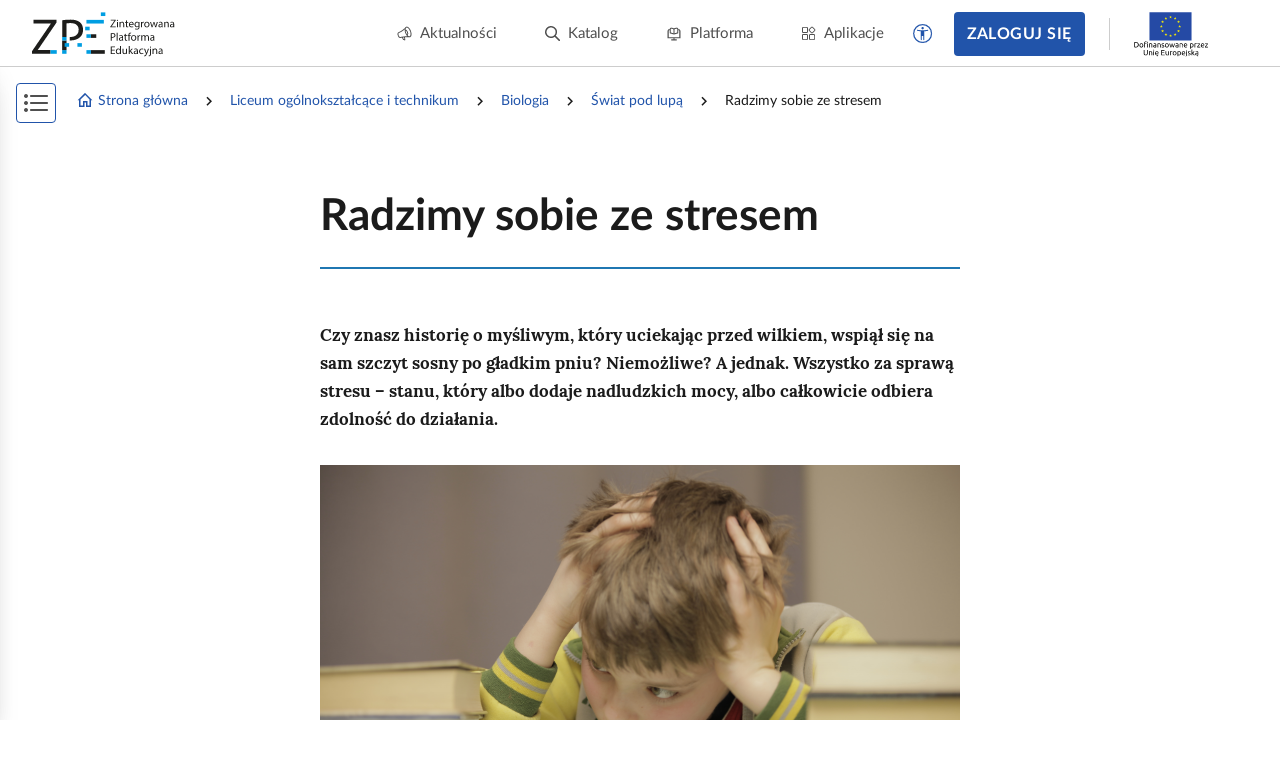

--- FILE ---
content_type: text/html; charset=UTF-8
request_url: https://zpe.gov.pl/a/radzimy-sobie-ze-stresem/DghhTE3WT
body_size: 20720
content:
<!DOCTYPE html>
<html lang="pl" data-wcag-font-size="100">
<head>
    <meta charset="utf-8">
    <meta http-equiv="X-UA-Compatible" content="IE=edge">
    <meta name="viewport" content="width=device-width, initial-scale=1, user-scalable=yes, maximum-scale=5">
    <link rel="shortcut icon" type="image/x-icon" href="https://static.zpe.gov.pl/portal/assets/3159/img/favicon.ico"/>
    <title>
        
                            
        Radzimy sobie ze stresem  -  Świat pod lupą - zpe.gov.pl    </title>
    <meta name="description"
          content="E‑podręczniki to bezpłatne i dostępne dla wszystkich materiały edukacyjne.">
    <link rel="shortcut icon" href="/static/img/favicon.ico">
    <link rel="icon" href="/static/img/favicon.ico">

    <script type="text/javascript" src="/config.js"></script>

        <script type="text/javascript" src="https://static.zpe.gov.pl/portal/assets/3159/c/mathjax/es5/tex-mml-chtml.js"></script><script type="text/javascript" src="https://static.zpe.gov.pl/portal/assets/3159/c/header.js"></script><link rel="stylesheet" href="https://static.zpe.gov.pl/portal/assets/3159/c/header.css"><link rel="stylesheet" href="https://static.zpe.gov.pl/portal/assets/3159/c/main.css"><link rel="stylesheet" href="https://static.zpe.gov.pl/portal/assets/3159/c/style.css">
    
    <!-- Global site tag (gtag.js) - Google Analytics -->
    <script async src="https://www.googletagmanager.com/gtag/js?id=UA-135367972-1"></script>
    <script>
        window.dataLayer = window.dataLayer || [];
        function gtag() {
            dataLayer.push(arguments);
        }
        gtag('js', new Date());
        gtag('config', 'UA-135367972-1');
    </script>
    <script>
    window.APP_VERSION = 3159;
</script>
<script>
    CpDocumentApp.domain = (function stripHost(domain) {
        var pos = domain.split('.');
        var p2 = pos.pop();
        var p1 = pos.pop();

        if (-1 !== ['gov'].indexOf(p1)) {
            var p3 = pos.pop();
            p1 = p3 ? (p3 + '.' + p1) : p1;
        }

        return p1 ? (p1 + '.' + p2) : p2;
    })(document.domain);
    try {
        document.domain = CpDocumentApp.domain;
    } catch (e) {
        console.error(e);
    }

    requirejs.onError = function (err) {
        console.error(err);
    };
    define('messageApi.ready', ['modules/api/apilistener', 'reader.api'], function (apilistener, ReaderApi) {
        var ra = new ReaderApi(require, true, null);
        apilistener({}, window, null, ra, {}, {});
    });

    var volatileStorage = new CpStorage();
    volatileStorage.addWrapper(new CpStorageLocalstorageWrapper());
    var persistentStorage = new CpStorage();
        if (localStorage.getItem('AUTH_IS_LOGGED')) {
        window.define('reader.internal.auth', {
            'authenticated': true,
            'username': 'użytkownik'
        });
        let domain = window.CP_CONFIGURATION.host.lms + 'api/v1';
        persistentStorage.addWrapper(
            new CpStorageCacheWrapper(
                new CpStorageLoggedUser({
                    fetch: domain + ((function(a) { a=Cp.extend({},a); var r = "\/storage\/fetch"+(a["document"]?("\/"+a["document"]):"\/DghhTE3WT")+(a["language"]?("\/"+a["language"]):"\/pl"); delete a["language"];delete a["document"]; return r + '?' + CpWebUtils.arrayToURI(a); }))(),
                    save: domain + ((function(a) { a=Cp.extend({},a); var r = "\/storage\/save"+(a["document"]?("\/"+a["document"]):"\/DghhTE3WT")+(a["language"]?("\/"+a["language"]):"\/pl"); delete a["language"];delete a["document"]; return r + '?' + CpWebUtils.arrayToURI(a); }))(),
                    fetchFile: domain + ((function(a) { a=Cp.extend({},a); var r = "\/file-storage\/fetch"+(a["document"]?("\/"+a["document"]):"\/DghhTE3WT")+(a["language"]?("\/"+a["language"]):"\/pl"); delete a["language"];delete a["document"]; return r + '?' + CpWebUtils.arrayToURI(a); }))(),
                    saveFile: domain + ((function(a) { a=Cp.extend({},a); var r = "\/file-storage\/save"+(a["document"]?("\/"+a["document"]):"\/DghhTE3WT")+(a["language"]?("\/"+a["language"]):"\/pl"); delete a["language"];delete a["document"]; return r + '?' + CpWebUtils.arrayToURI(a); }))(),
                })
            )
        );
    } else {
        window.define('reader.internal.auth', {
            'authenticated': false,
            'username': 'niezalogowany'
        });
        persistentStorage.addWrapper(new CpStorageLocalstorageWrapper());
    }
    
    define('reader.internal.storage.volatile', volatileStorage);
    define('reader.internal.storage.persistent', persistentStorage);

    define('reader.app', ['underscore', 'jquery', 'jquery.ba-throttle-debounce', 'backbone', 'device_detection', 'common_base', 'libs/jquery.tooltipsy', 'reader.api', 'modules/cp/womi', 'messageApi.ready'], Cp.noop);
</script>

    <script>

    </script>
</head>
<body class="no-transition  ">

    <div id="header"></div>


<div class="sidebar-visible-overlay"></div>

    <div
        class="document-navigation wrapper wrapper--wide2 has-share-panel has-project-toc-sidebar">
        <div class="wrapper_content">
            <div class="document-navigation_breadcrumb hidden-xs" style="flex-wrap: wrap">
                                    <div class="d-flex f-align-center">
                        
                                                    <a class="document-navigation_breadcrumb-item"
                               href="/">
                                                                    <span class="document-navigation_breadcrumb-icon">
                                        <span class="mdi mdi-home-outline d-flex"></span>                                    </span>
                                
                                Strona główna                            </a>
                                            </div>
                                    <div class="d-flex f-align-center">
                                                    <span
                                class="document-navigation_breadcrumb-divider d-flex mdi mdi-chevron-right mdi-18px"></span>
                        
                                                    <a class="document-navigation_breadcrumb-item"
                               href="/szukaj?stage=E4">
                                
                                Liceum ogólnokształcące i technikum                            </a>
                                            </div>
                                    <div class="d-flex f-align-center">
                                                    <span
                                class="document-navigation_breadcrumb-divider d-flex mdi mdi-chevron-right mdi-18px"></span>
                        
                                                    <a class="document-navigation_breadcrumb-item"
                               href="/szukaj?stage=E4&subject=Biologia LICEUM/TECHNIKUM">
                                
                                Biologia                            </a>
                                            </div>
                                    <div class="d-flex f-align-center">
                                                    <span
                                class="document-navigation_breadcrumb-divider d-flex mdi mdi-chevron-right mdi-18px"></span>
                        
                                                    <a class="document-navigation_breadcrumb-item"
                               href="/b/PgKZoAgfd">
                                
                                Świat pod lupą                            </a>
                                            </div>
                                    <div class="d-flex f-align-center">
                                                    <span
                                class="document-navigation_breadcrumb-divider d-flex mdi mdi-chevron-right mdi-18px"></span>
                        
                                                    <span class="document-navigation_breadcrumb-item">
                                
                                Radzimy sobie ze stresem                            </span>
                                            </div>
                            </div>
            <a class="document-navigation_back" href="javascript:history.go(-1)">
                <span class="d-flex mdi mdi-chevron-left mdi-18px mr-1"></span>
                <span>Powrót</span>
            </a>
        </div>
    </div>

<div role="main" class="page-wrapper" id="content">
    <script>
    window.PAGE_DATA = {"project":{"id":"PgKZoAgfd","isEmaterial":true,"manifestUrl":"https:\/\/zpe.gov.pl\/api\/v1\/project\/PgKZoAgfd\/pl\/manifest"}}</script>
<script>
    window.DOCUMENT_DATA = {"project":{"id":"PgKZoAgfd"},"document":{"id":"DghhTE3WT"}}</script>


    <div id="sidebar_app"></div>
    <div id="switch-bar-article"></div>

<div
    class="main-section-content main-section-content--article   main-section-content--article__no-left-padding"
    id="collection-metadata"
    data-collection-variant="student"
    data-pageinfo="{&quot;siblings&quot;:{&quot;prevSibling&quot;:{&quot;name&quot;:&quot;Odruchy bezwarunkowe i\u00a0warunkowe&quot;,&quot;link&quot;:&quot;\/a\/odruchy-bezwarunkowe-i-warunkowe\/D1GGZ5Pra&quot;},&quot;nextSibling&quot;:{&quot;name&quot;:&quot;W\u0119ch, smak, dotyk&quot;,&quot;link&quot;:&quot;\/a\/wech-smak-dotyk\/DHTWGaxHD&quot;}}}"
    data-project-info="{&quot;project&quot;:&quot;PgKZoAgfd&quot;,&quot;document&quot;:&quot;DghhTE3WT&quot;,&quot;projectType&quot;:&quot;school_lesson_book&quot;,&quot;teacherEditEnabled&quot;:true,&quot;materialBuilderEnabled&quot;:false}">
    <div class="animation-reload_header" style="display: none;">
        <div class="wrapper">
            <div class="wrapper_content">
                <div class="page-header page-header--previous">
                                            <h1>Odruchy bezwarunkowe i warunkowe</h1>
                                    </div>

                <div class="page-header page-header--next">
                                            <h1>Węch, smak, dotyk</h1>
                                    </div>

                <div class="animation-reload_icon">
                    <i class="mdi mdi-refresh" aria-hidden="true"></i>
                </div>
            </div>
        </div>
    </div>

    <div class="animation-reload_page">
        <div class="page-content document-body" role="article" id="main-content">
            <div class="page-container"><div class="wrapper" data-editor-no-parse=""><div class="wrapper_content"><div class="page-header page-header--current"><h1>Radzimy sobie ze stresem</h1></div></div></div><div class="wrapper"><span data-specifier-type="section1-weak"><span data-alternative=""></span><span data-value=""></span></span> <span data-editor-params=""></span><div class="wrapper_content"><section data-block-name="Lead" data-block-resolved-by="lead" data-editor-block=""><span data-editor-params=""><span data-specifier-resolvedby="" data-specifier-type="lead" data-specifier-type-main=""><span data-alternative=""></span><span data-value=""></span></span></span><div data-editor-block-content=""><p id="DghhTE3WT_pl_main__4" data-id="DghhTE3WT_pl_main__4" class="lead">Czy znasz historię o myśliwym, który uciekając przed wilkiem, wspiął się na sam szczyt sosny po gładkim pniu? Niemożliwe? A jednak. Wszystko za sprawą stresu – stanu, który albo dodaje nadludzkich mocy, albo całkowicie odbiera zdolność do działania.</p><section data-block-name="ResourceElement" data-block-resolved-by="media" data-editor-block=""><span data-editor-params=""><span data-specifier-resolvedby="" data-specifier-type="media" data-specifier-type-main=""><span data-alternative=""></span><span data-value="">R17jnJoBLTGeS</span></span><span data-specifier-type="ukryjopis" data-specifier-type-main="ukryj-opis"><span data-alternative=""></span><span data-value="">1</span></span></span><div data-editor-block-content=""><span class="dummy-node" data-editor-no-parse="true"></span><figure class="figure image cp-image   " data-resource-id="R17jnJoBLTGeS" data-id="DghhTE3WT_pl_main__5" data-editor-no-parse=""><div class="cp-editor-alt" aria-hidden="true" style="display: none" data-editor-no-parse="">Fotografia przedstawia zestresowanego, zmartwionego chłopca. Chłopiec siedzi przy biurku, opiera na nim łokcie i podpiera głowę dwiema rękami. Na biurku, po obu stronach siedzącego przy nim chłopca, znajdują się stosy książek.</div><div class="image-link image-fullscreen-trigger" href="https://static.zpe.gov.pl/portal/f/res-minimized/R17jnJoBLTGeS/9/dkb195iNmKaMvNMZTbwCIhnkozXsa8G.png" data-lightbox="5e8b1ece3f626" data-title="&lt;div class=&quot;figure_caption_bibliography&quot; data-editor-no-parse&gt;Kłopoty w szkole mogą być przyczyną stresu&lt;/div&gt;"><picture><img src="https://static.zpe.gov.pl/portal/f/res-minimized/R17jnJoBLTGeS/9/dkb195iNmKaMvNMZTbwCIhnkozXsa8G.png" alt="Fotografia przedstawia zestresowanego, zmartwionego chłopca. Chłopiec siedzi przy biurku, opiera na nim łokcie i podpiera głowę dwiema rękami. Na biurku, po obu stronach siedzącego przy nim chłopca, znajdują się stosy książek." title="" class="figure_img cp-gallery-set-size"/></picture></div><figcaption class="figure_caption"><div class="figure_caption_bibliography" data-editor-no-parse="">Kłopoty w szkole mogą być przyczyną stresu</div></figcaption></figure><span class="dummy-node" data-editor-no-parse="true"></span></div></section><span class="dummy-node" data-editor-no-parse="true"></span></div></section><section data-block-name="LessonRevisal" data-block-resolved-by="juz-wiesz" data-editor-block=""><span data-editor-params=""><span data-specifier-resolvedby="" data-specifier-type="juz-wiesz" data-specifier-type-main=""><span data-alternative=""></span><span data-value=""></span></span></span><div data-editor-block-content=""><span class="dummy-node" data-editor-no-parse="true"></span><div class="note note--important"><div class="note__title" data-editor-no-parse="">Już wiesz</div><div class="section-content"><div data-editor-content=""><ul data-id="DghhTE3WT_pl_main__7">
  <li data-id="DghhTE3WT_pl_main__8"><p id="DghhTE3WT_pl_main__9" data-id="DghhTE3WT_pl_main__9">układ nerwowy kontroluje i koordynuje pracę wszystkich narządów organizmu;</p></li>
  <li data-id="DghhTE3WT_pl_main__A"><p id="DghhTE3WT_pl_main__B" data-id="DghhTE3WT_pl_main__B">odebrane informacje są analizowane i oceniane w ośrodkach mózgowia i rdzenia kręgowego;</p></li>
  <li data-id="DghhTE3WT_pl_main__C"><p id="DghhTE3WT_pl_main__D" data-id="DghhTE3WT_pl_main__D">reakcja organizmu zależy od oceny znaczenia bodźca.</p></li>
</ul></div></div></div><span class="dummy-node" data-editor-no-parse="true"></span></div></section><section data-block-name="LessonEffect" data-block-resolved-by="nauczysz-sie" data-editor-block=""><span data-editor-params=""><span data-specifier-resolvedby="" data-specifier-type="nauczysz-sie" data-specifier-type-main=""><span data-alternative=""></span><span data-value=""></span></span></span><div data-editor-block-content=""><span class="dummy-node" data-editor-no-parse="true"></span><div class="note note--important"><div class="note__title" data-editor-no-parse="">Nauczysz się</div><div class="section-content"><div data-editor-content=""><ul data-id="DghhTE3WT_pl_main__F">
  <li data-id="DghhTE3WT_pl_main__G"><p id="DghhTE3WT_pl_main__H" data-id="DghhTE3WT_pl_main__H">wymieniać czynniki wywołujące stres;</p></li>
  <li data-id="DghhTE3WT_pl_main__I"><p id="DghhTE3WT_pl_main__J" data-id="DghhTE3WT_pl_main__J">wymieniać pozytywne i negatywne skutki działania stresu;</p></li>
  <li data-id="DghhTE3WT_pl_main__K"><p id="DghhTE3WT_pl_main__L" data-id="DghhTE3WT_pl_main__L">przedstawiać sposoby radzenia sobie ze stresem;</p></li>
  <li data-id="DghhTE3WT_pl_main__M"><p id="DghhTE3WT_pl_main__N" data-id="DghhTE3WT_pl_main__N">wyjaśniać rolę snu w regeneracji układu nerwowego;</p></li>
  <li data-id="DghhTE3WT_pl_main__O"><p id="DghhTE3WT_pl_main__P" data-id="DghhTE3WT_pl_main__P">omawiać przykłady chorób układu nerwowego.</p></li>
</ul></div></div></div><span class="dummy-node" data-editor-no-parse="true"></span></div></section><section data-block-name="PageSeparator" data-block-resolved-by="page-break" data-editor-block=""><span data-editor-params=""><span data-specifier-resolvedby="" data-specifier-type="page-break" data-specifier-type-main=""><span data-alternative=""></span><span data-value="">iNQrlGToUW_d5e219</span></span></span><div data-editor-block-content=""><span class="dummy-node" data-editor-no-parse="true"></span><div id="iNQrlGToUW_d5e219" class="page-separator" style="padding: 0 0 4rem;"></div><span class="dummy-node" data-editor-no-parse="true"></span></div></section><h1 data-id="DghhTE3WT_pl_main__4H" id="DghhTE3WT_pl_main__4H">1. Odpoczynek kluczem do sukcesu  <span data-editor-params=""><span data-specifier-resolvedby="" data-specifier-type="" data-specifier-type-main=""><span data-alternative=""></span><span data-value=""></span></span></span></h1><p id="DghhTE3WT_pl_main__S" data-id="DghhTE3WT_pl_main__S">Jeśli organizm jest bez przerwy poddawany działaniu silnych bodźców, szybko się męczy, a zdolność koncentracji i myślenia się obniża. Dlatego odpoczynek jest konieczny, także w ciągu dnia. Odpoczywać można aktywnie lub biernie. Aktywne spędzanie wolnego czasu (szczególnie na świeżym powietrzu) poprawia kondycję całego organizmu, pobudza do pracy narządy i układy, co jest ważne zwłaszcza w przypadku tych, które przez dłuższy czas pozostawały w spoczynku. Przykładem jest układ mięśniowy, zwykle mało aktywny podczas kilkugodzinnego pobytu w szkole czy siedzenia przed komputerem lub telewizorem.</p><p id="DghhTE3WT_pl_main__T" data-id="DghhTE3WT_pl_main__T">Jeśli nie ma warunków, by w dzień choć przez chwilę wykonywać ćwiczenia fizyczne, to w ramach biernego odpoczynku trzeba znaleźć sobie zajęcie, które sprawia przyjemność i pozwala odwrócić uwagę od bieżących problemów i obowiązków. Może to być lektura ulubionej książki, słuchanie muzyki, oglądanie filmu, rozmowa z przyjaciółmi.</p><p id="DghhTE3WT_pl_main__U" data-id="DghhTE3WT_pl_main__U">Niezbędną formą odpoczynku jest <span data-specifier-type="pojecie-ref" data-specifier-inline="" contenteditable="false"><span data-alternative="">sen</span><span data-value=""><span data-cp-editor-value="" style="display: none;">sen</span><span data-editor-no-parse=""><a class="cp-concept-link" href="#DghhTE3WT_pl_main_concept_1">sen</a></span></span></span>. Gdy śpimy, ośrodki kory mózgowej zaprzestają analizowania i reagowania na docierające do nich informacje. Nie oznacza to zupełnego wyłączenia się mózgu. Podczas snu następuje porządkowanie i łączenie informacji oraz zapisywanie części z nich w pamięci trwałej. Dzięki temu nowo nabyta wiedza może być w razie potrzeby przywołana dzięki na przykład słowom kluczowym, zapachom lub emocjom, które nam towarzyszyły w danej sytuacji. Komórki nerwowe regenerują się głównie nocą. Wtedy też tworzą rezerwy energetyczne i nowe połączenia nerwowe pomiędzy sobą.</p><section data-block-name="ResourceElement" data-block-resolved-by="media" data-editor-block=""><span data-editor-params=""><span data-specifier-resolvedby="" data-specifier-type="media" data-specifier-type-main=""><span data-alternative=""></span><span data-value="">R14edhQlGWeju</span></span><span data-specifier-type="ukryjopis" data-specifier-type-main="ukryj-opis"><span data-alternative=""></span><span data-value="">1</span></span></span><div data-editor-block-content=""><span class="dummy-node" data-editor-no-parse="true"></span><figure class="figure image cp-image   " data-resource-id="R14edhQlGWeju" data-id="DghhTE3WT_pl_main__W" data-editor-no-parse=""><div class="cp-editor-alt" aria-hidden="true" style="display: none" data-editor-no-parse="">Ilustracja przedstawia twarz chłopca z brązowymi włosami. Pa przymknięte oczy, jest niewyspany. Z prawej wypunktowano skutki niedosypiania: większy apetyt i zagrożenie otyłością, mniejsza odporność, większa podatność na przeziębienie, większe ryzyko wypadków, mniejsza zdolność komórek do regeneracji, mniejsza zdolność do koncentracji i zapamiętywania, większa podatność na emocje, większe zagrożenie chorobami serca i cukrzycą.</div><div class="image-link image-fullscreen-trigger" href="https://static.zpe.gov.pl/portal/f/res-minimized/R14edhQlGWeju/3/2JSAzSURbtgVzYzK8bNhk9apIx6y4w3N.png" data-lightbox="5e8b1ece41751" data-title="&lt;div class=&quot;figure_caption_bibliography&quot; data-editor-no-parse&gt;&lt;span class=&quot;ref--before&quot;&gt; Źródło: &lt;/span&gt;Tomorrow Sp. z o.o., licencja: CC BY 3.0.&lt;/div&gt;"><picture><img src="https://static.zpe.gov.pl/portal/f/res-minimized/R14edhQlGWeju/3/2JSAzSURbtgVzYzK8bNhk9apIx6y4w3N.png" alt="Ilustracja przedstawia twarz chłopca z brązowymi włosami. Pa przymknięte oczy, jest niewyspany. Z prawej wypunktowano skutki niedosypiania: większy apetyt i zagrożenie otyłością, mniejsza odporność, większa podatność na przeziębienie, większe ryzyko wypadków, mniejsza zdolność komórek do regeneracji, mniejsza zdolność do koncentracji i zapamiętywania, większa podatność na emocje, większe zagrożenie chorobami serca i cukrzycą." title="" class="figure_img cp-gallery-set-size"/></picture></div><figcaption class="figure_caption"><div class="figure_caption_bibliography" data-editor-no-parse=""><span class="ref--before"> Źródło: </span>Tomorrow Sp. z o.o., licencja: CC BY 3.0.</div></figcaption></figure><span class="dummy-node" data-editor-no-parse="true"></span></div></section><section data-block-name="ZebraPoint" data-block-resolved-by="zebra-point" data-editor-block=""><span data-editor-params=""><span data-specifier-resolvedby="" data-specifier-type="zebra-point" data-specifier-type-main=""><span data-alternative=""></span><span data-value=""></span></span></span><div data-editor-block-content=""><span class="dummy-node" data-editor-no-parse="true"></span><div class="zebra-divider"></div><span class="dummy-node" data-editor-no-parse="true"></span></div></section><p id="DghhTE3WT_pl_main__Y" data-id="DghhTE3WT_pl_main__Y">Ilość snu zależy przede wszystkim od wieku – z upływem lat potrzeba snu na ogół się zmniejsza. Noworodek śpi 21 godzin w ciągu doby, a jego sen jest podzielony na kilka części. Osoba dorosła najczęściej śpi nieprzerwanie 7‑8 godzin. Jednak dla odbudowy sił i sprawnego funkcjonowania organizmu znaczenie ma nie tylko długość snu, ale również warunki, w jakich się odbywa. Komfort snu zapewniają cisza, ciemność, niższa niż w dzień temperatura powietrza (18‑20<span class="sr-only" data-editor-no-parse="">Indeks górny o</span><sup aria-hidden="true">o</sup>C). Zimą, gdy grzeją kaloryfery, powietrze staje się suche, dlatego trzeba zadbać o właściwą wilgotność powietrza w mieszkaniu, wieszając na grzejniku pojemnik z wodą lub wilgotny ręcznik. Dobrze jest też przed snem wywietrzyć pomieszczenia, a ostatni posiłek najlepiej zjeść nie później niż 2 godziny przed snem.</p><section data-block-name="ResourceElement" data-block-resolved-by="media" data-editor-block=""><span data-editor-params=""><span data-specifier-resolvedby="" data-specifier-type="media" data-specifier-type-main=""><span data-alternative=""></span><span data-value="">R1UN758z9VA1Z</span></span><span data-specifier-type="ukryjopis" data-specifier-type-main="ukryj-opis"><span data-alternative=""></span><span data-value="">1</span></span></span><div data-editor-block-content=""><span class="dummy-node" data-editor-no-parse="true"></span><figure class="figure image cp-image   " data-resource-id="R1UN758z9VA1Z" data-id="DghhTE3WT_pl_main__10" data-editor-no-parse=""><div class="cp-editor-alt" aria-hidden="true" style="display: none" data-editor-no-parse="">Ilustracja przedstawia na granatowym tle schematycznie 3 śpiące osoby. Z lewej dziewczynka z misiem symbolizuje dzieci w wieku 5 do dziesięciu lat. W chmurce 10 - 11 godzin snu. W środku chłopak reprezentuje młodzież w wieku 10-17 lat. W chmurce osiem i pół do dziewięciu godzin snu. Z prawej brodaty mężczyzna reprezentuje dorosłych. W chmurce 7- 9 godzin snu. Długość snu zależy od wieku.</div><div class="image-link image-fullscreen-trigger" href="https://static.zpe.gov.pl/portal/f/res-minimized/R1UN758z9VA1Z/3/2Ov6WTQktXizEp3bS4zZqcGpOHVmHMin.png" data-lightbox="5e8b1ece427e8" data-title="&lt;div class=&quot;figure_caption_bibliography&quot; data-editor-no-parse&gt;&lt;span class=&quot;ref--before&quot;&gt; Źródło: &lt;/span&gt;Anita Mowczan, licencja: CC BY 3.0.&lt;/div&gt;"><picture><img src="https://static.zpe.gov.pl/portal/f/res-minimized/R1UN758z9VA1Z/3/2Ov6WTQktXizEp3bS4zZqcGpOHVmHMin.png" alt="Ilustracja przedstawia na granatowym tle schematycznie 3 śpiące osoby. Z lewej dziewczynka z misiem symbolizuje dzieci w wieku 5 do dziesięciu lat. W chmurce 10 - 11 godzin snu. W środku chłopak reprezentuje młodzież w wieku 10-17 lat. W chmurce osiem i pół do dziewięciu godzin snu. Z prawej brodaty mężczyzna reprezentuje dorosłych. W chmurce 7- 9 godzin snu. Długość snu zależy od wieku." title="" class="figure_img cp-gallery-set-size"/></picture></div><figcaption class="figure_caption"><div class="figure_caption_bibliography" data-editor-no-parse=""><span class="ref--before"> Źródło: </span>Anita Mowczan, licencja: CC BY 3.0.</div></figcaption></figure><span class="dummy-node" data-editor-no-parse="true"></span></div></section><section data-block-name="ZebraPoint" data-block-resolved-by="zebra-point" data-editor-block=""><span data-editor-params=""><span data-specifier-resolvedby="" data-specifier-type="zebra-point" data-specifier-type-main=""><span data-alternative=""></span><span data-value=""></span></span></span><div data-editor-block-content=""><span class="dummy-node" data-editor-no-parse="true"></span><div class="zebra-divider"></div><span class="dummy-node" data-editor-no-parse="true"></span></div></section><p id="DghhTE3WT_pl_main__12" data-id="DghhTE3WT_pl_main__12">Brak snu powoduje zaburzenia w przewodzeniu impulsów nerwowych, co opóźnia reakcje na bodźce, utrudnia skupienie uwagi, upośledza pracę układu odpornościowego. Jest też przyczyną zmęczenia i kłopotów z koncentracją. Zarywanie nocy, zarówno po to, żeby uczyć się na ostatnią chwilę, jak i bawić, obniża zdolność przetwarzania informacji. Uczeń gimnazjum powinien nieprzerwanie spać co najmniej 7‑7,5, a najlepiej 8‑9 godzin na dobę (sen nocny).</p><section data-block-name="ResourceElement" data-block-resolved-by="media" data-editor-block=""><span data-editor-params=""><span data-specifier-resolvedby="" data-specifier-type="media" data-specifier-type-main=""><span data-alternative=""></span><span data-value="">RgXNIhjoXbCNT</span></span><span data-specifier-type="ukryjopis" data-specifier-type-main="ukryj-opis"><span data-alternative=""></span><span data-value="">1</span></span></span><div data-editor-block-content=""><span class="dummy-node" data-editor-no-parse="true"></span><figure class="figure image cp-image   " data-resource-id="RgXNIhjoXbCNT" data-id="DghhTE3WT_pl_main__13" data-editor-no-parse=""><div class="cp-editor-alt" aria-hidden="true" style="display: none" data-editor-no-parse="">Wykres na osi X ma godziny doby, na osi Y samopoczucie i gotowość do pracy (w procentach). Zielona linia oznacza sen, trwający osiem i pół godziny. Niebieska linia oznacza niedobór snu około półtorej godziny. Czerwona linia oznacza niedobór snu dwie i pół godziny.</div><div class="image-link image-fullscreen-trigger" href="https://static.zpe.gov.pl/portal/f/res-minimized/RgXNIhjoXbCNT/3/2iu9tF4yFf8xVHammYc6DHz8F5cGOqcD.png" data-lightbox="5e8b1ece43889" data-title="&lt;div class=&quot;figure_caption_bibliography&quot; data-editor-no-parse&gt;&lt;span class=&quot;ref--before&quot;&gt; Źródło: &lt;/span&gt;Tomorrow Sp. z o.o., licencja: CC BY 3.0.&lt;/div&gt;"><picture><img src="https://static.zpe.gov.pl/portal/f/res-minimized/RgXNIhjoXbCNT/3/2iu9tF4yFf8xVHammYc6DHz8F5cGOqcD.png" alt="Wykres na osi X ma godziny doby, na osi Y samopoczucie i gotowość do pracy (w procentach). Zielona linia oznacza sen, trwający osiem i pół godziny. Niebieska linia oznacza niedobór snu około półtorej godziny. Czerwona linia oznacza niedobór snu dwie i pół godziny." title="" class="figure_img cp-gallery-set-size"/></picture></div><figcaption class="figure_caption"><div class="figure_caption_bibliography" data-editor-no-parse=""><span class="ref--before"> Źródło: </span>Tomorrow Sp. z o.o., licencja: CC BY 3.0.</div></figcaption></figure><span class="dummy-node" data-editor-no-parse="true"></span></div></section><section data-block-name="ZebraPoint" data-block-resolved-by="zebra-point" data-editor-block=""><span data-editor-params=""><span data-specifier-resolvedby="" data-specifier-type="zebra-point" data-specifier-type-main=""><span data-alternative=""></span><span data-value=""></span></span></span><div data-editor-block-content=""><span class="dummy-node" data-editor-no-parse="true"></span><div class="zebra-divider"></div><span class="dummy-node" data-editor-no-parse="true"></span></div></section><section data-block-name="StaticExerciseCommand" data-block-resolved-by="polecenie" data-editor-block=""><span data-editor-params=""><span data-specifier-resolvedby="" data-specifier-type="polecenie" data-specifier-type-main=""><span data-alternative=""></span><span data-value=""></span></span></span><div data-editor-block-content=""><span class="dummy-node" data-editor-no-parse="true"></span><div class="elearning_exercise static-exercise" id="DghhTE3WT_pl_main__15" data-exercise-order="1"><div class="elearning_exercise__title" data-exercise-command-order="1" data-editor-no-parse="">Polecenie <span data-editor-counter="command">1</span></div><div data-editor-content=""><p id="DghhTE3WT_pl_main__16" data-id="DghhTE3WT_pl_main__16">Wyjaśnij, dlaczego wieczorem nie należy dawać dziecku nowej atrakcyjnej zabawki.</p></div></div><span class="dummy-node" data-editor-no-parse="true"></span></div></section><section data-block-name="ZebraPoint" data-block-resolved-by="zebra-point" data-editor-block=""><span data-editor-params=""><span data-specifier-resolvedby="" data-specifier-type="zebra-point" data-specifier-type-main=""><span data-alternative=""></span><span data-value=""></span></span></span><div data-editor-block-content=""><span class="dummy-node" data-editor-no-parse="true"></span><div class="zebra-divider"></div><span class="dummy-node" data-editor-no-parse="true"></span></div></section><p id="DghhTE3WT_pl_main__18" data-id="DghhTE3WT_pl_main__18">Podczas snu zachodzą cykliczne zmiany aktywności mózgu (mózg raz odpoczywa, raz staje się aktywny), na podstawie których wyróżniono 2 główne fazy snu. W fazie pierwszej, zwanej <strong>fazą</strong> <strong>wolnych ruchów gałek ocznych</strong> (SEM), mięśnie szkieletowe rozluźniają się, oddech staje się regularny, obniża się ciśnienie krwi i temperatura ciała, wolniej zachodzą procesy w komórkach, a sen jest wówczas najgłębszy. Po fazie SEM następuje 2 faza snu, zwana <strong>fazą szybkich ruchów gałek ocznych</strong> (REM). To podczas tej fazy pojawiają się marzenia senne. W jej trakcie wzrasta ciśnienie krwi, zwiększa się częstotliwość oddechów i uderzeń serca, po czym znowu rozpoczyna się faza SEM. Obie fazy składają się na jeden cykl snu trwający ok. 90 min. Z każdym kolejnym cyklem snu stopniowo zmniejsza się długość fazy SEM, a wydłuża REM. Nieprzerwany sen nocny osoby dorosłej powinien trwać 4‑5 cykli.</p><section data-block-name="ZebraPoint" data-block-resolved-by="zebra-point" data-editor-block=""><span data-editor-params=""><span data-specifier-resolvedby="" data-specifier-type="zebra-point" data-specifier-type-main=""><span data-alternative=""></span><span data-value=""></span></span></span><div data-editor-block-content=""><span class="dummy-node" data-editor-no-parse="true"></span><div class="zebra-divider"></div><span class="dummy-node" data-editor-no-parse="true"></span></div></section><section data-block-name="StaticExerciseCommand" data-block-resolved-by="polecenie" data-editor-block=""><span data-editor-params=""><span data-specifier-resolvedby="" data-specifier-type="polecenie" data-specifier-type-main=""><span data-alternative=""></span><span data-value=""></span></span></span><div data-editor-block-content=""><span class="dummy-node" data-editor-no-parse="true"></span><div class="elearning_exercise static-exercise" id="DghhTE3WT_pl_main__1D" data-exercise-order="2"><div class="elearning_exercise__title" data-exercise-command-order="2" data-editor-no-parse="">Polecenie <span data-editor-counter="command">2</span></div><div data-editor-content=""><p id="DghhTE3WT_pl_main__1E" data-id="DghhTE3WT_pl_main__1E">Zastanów się, jaki wpływ na funkcjonowanie organizmu ma brak snu. Wyszukaj informacje na temat konsekwencji zdrowotnych związanych z brakiem wystarczającej ilości nieprzerwanego snu.</p></div></div><span class="dummy-node" data-editor-no-parse="true"></span></div></section><section data-block-name="ZebraPoint" data-block-resolved-by="zebra-point" data-editor-block=""><span data-editor-params=""><span data-specifier-resolvedby="" data-specifier-type="zebra-point" data-specifier-type-main=""><span data-alternative=""></span><span data-value=""></span></span></span><div data-editor-block-content=""><span class="dummy-node" data-editor-no-parse="true"></span><div class="zebra-divider"></div><span class="dummy-node" data-editor-no-parse="true"></span></div></section><section data-block-name="NoteCuriosity" data-block-resolved-by="ciekawostka" data-editor-block=""><span data-editor-params=""><span data-specifier-resolvedby="" data-specifier-type="ciekawostka" data-specifier-type-main=""><span data-alternative=""></span><span data-value=""></span></span></span><div data-editor-block-content=""><span class="dummy-node" data-editor-no-parse="true"></span><div class="note note--important" data-title="Ciekawostka"><div class="note__title" data-editor-no-parse="">Ciekawostka</div><div class="section-content"><div data-editor-content=""><p id="DghhTE3WT_pl_main__1H" data-id="DghhTE3WT_pl_main__1H">Niektóre osoby, zanim podejmą decyzję, mówią, że z danym problemem muszą się przespać. Odroczenie decyzji ma swoje zalety – po nocy cichną towarzyszące nam emocje i górę bierze racjonalna część umysłu. Sen pomaga obrazowo analizować problemy, myśleć inaczej, nieszablonowo, i uświadamiać sobie niedostrzeżone wcześniej aspekty sprawy.</p></div></div></div><span class="dummy-node" data-editor-no-parse="true"></span></div></section><section data-block-name="ZebraPoint" data-block-resolved-by="zebra-point" data-editor-block=""><span data-editor-params=""><span data-specifier-resolvedby="" data-specifier-type="zebra-point" data-specifier-type-main=""><span data-alternative=""></span><span data-value=""></span></span></span><div data-editor-block-content=""><span class="dummy-node" data-editor-no-parse="true"></span><div class="zebra-divider"></div><span class="dummy-node" data-editor-no-parse="true"></span></div></section><section data-block-name="NoteCuriosity" data-block-resolved-by="ciekawostka" data-editor-block=""><span data-editor-params=""><span data-specifier-resolvedby="" data-specifier-type="ciekawostka" data-specifier-type-main=""><span data-alternative=""></span><span data-value=""></span></span></span><div data-editor-block-content=""><span class="dummy-node" data-editor-no-parse="true"></span><div class="note note--important" data-title="Ciekawostka"><div class="note__title" data-editor-no-parse="">Ciekawostka</div><div class="section-content"><div data-editor-content=""><p id="DghhTE3WT_pl_main__1K" data-id="DghhTE3WT_pl_main__1K">Cykl dobowy regulowany jest w organizmie m.in. poprzez rytmiczne wydzielanie hormonu nazywanego melatoniną.<span data-specifier-type="fold-point" data-specifier-inline="" contenteditable="false"><span data-alternative=""></span><span data-value=""></span></span> Melatonina jest jak troll – znika w świetle. Jej wysoki poziom skłania do relaksacji i snu. Mózgi nastolatków produkują mniej melatoniny niż mózgi osób dorosłych. Także szczyt jej wydzielania u nastolatków przypada na późniejsze godziny niż u osób dorosłych. Rano stężenie melatoniny u nich jest jeszcze stosunkowo wysokie. To dlatego większość młodych ludzi wieczorem tryska energią, natomiast wczesnym rankiem ma kłopoty ze wstawaniem.</p></div></div></div><span class="dummy-node" data-editor-no-parse="true"></span></div></section><section data-block-name="PageSeparator" data-block-resolved-by="page-break" data-editor-block=""><span data-editor-params=""><span data-specifier-resolvedby="" data-specifier-type="page-break" data-specifier-type-main=""><span data-alternative=""></span><span data-value="">iNQrlGToUW_d5e300</span></span></span><div data-editor-block-content=""><span class="dummy-node" data-editor-no-parse="true"></span><div id="iNQrlGToUW_d5e300" class="page-separator" style="padding: 0 0 4rem;"></div><span class="dummy-node" data-editor-no-parse="true"></span></div></section><h1 data-id="DghhTE3WT_pl_main__4I" id="DghhTE3WT_pl_main__4I">2. Stres  <span data-editor-params=""><span data-specifier-resolvedby="" data-specifier-type="" data-specifier-type-main=""><span data-alternative=""></span><span data-value=""></span></span></span></h1><p id="DghhTE3WT_pl_main__1O" data-id="DghhTE3WT_pl_main__1O"><span data-specifier-type="pojecie-ref" data-specifier-inline="" contenteditable="false"><span data-alternative="">Stres</span><span data-value=""><span data-cp-editor-value="" style="display: none;">stres</span><span data-editor-no-parse=""><a class="cp-concept-link" href="#DghhTE3WT_pl_main_concept_2">Stres</a></span></span></span> towarzyszy każdemu z nas i stanowi naturalną reakcję organizmu na docierające do niego bodźce, zarówno te pozytywne, jak i negatywne. Czynniki, które zaburzają równowagę organizmu, nazywamy <span data-specifier-type="pojecie-ref" data-specifier-inline="" contenteditable="false"><span data-alternative="">stresorami</span><span data-value=""><span data-cp-editor-value="" style="display: none;">stresory</span><span data-editor-no-parse=""><a class="cp-concept-link" href="#DghhTE3WT_pl_main_concept_3">stresorami</a></span></span></span>. Mogą nimi być: zbyt wysoka lub zbyt niska temperatura otoczenia, podwyższona ciepłota ciała (gorączka), stany zapalne, urazy fizyczne, silne przeżycia, konflikty z otoczeniem, strach (np. przed sprawdzianem), podniecenie przed podróżą itp.</p><section data-block-name="ResourceElement" data-block-resolved-by="media" data-editor-block=""><span data-editor-params=""><span data-specifier-resolvedby="" data-specifier-type="media" data-specifier-type-main=""><span data-alternative=""></span><span data-value="">R14h2tgMF3Xds</span></span><span data-specifier-type="ukryjopis" data-specifier-type-main="ukryj-opis"><span data-alternative=""></span><span data-value="">1</span></span></span><div data-editor-block-content=""><span class="dummy-node" data-editor-no-parse="true"></span><figure class="figure image cp-image   " data-resource-id="R14h2tgMF3Xds" data-id="DghhTE3WT_pl_main__1R" data-editor-no-parse=""><div class="cp-editor-alt" aria-hidden="true" style="display: none" data-editor-no-parse="">Tabela przedstawia stresory i ich wpływ na samopoczucie. Pierwsza kolumna na tytuł: reakcja na (sytuację stresową). W wierszach wypisano stresujące sytuacje: śmierć bliskiej osoby, rozwód rodziców, zmiana szkoły, kłopoty w szkole, wyjazd wakacyjny, święta z rodziną. Druga kolumna zatytułowana: obciążenie układu nerwowego (od minimalnego do maksymalnego). Jest podzielona na sześć mniejszych kolumn, symbolizujących wielkość obciążenia stresem. Kolor na przecięciu wierszy i kolumn oznacza stopień obciążenia układu nerwowego.</div><div class="image-link image-fullscreen-trigger" href="https://static.zpe.gov.pl/portal/f/res-minimized/R14h2tgMF3Xds/3/m32fOg9rDyt3BtfIssZ5H03wr2BIkcxQ.png" data-lightbox="5e8b1ece45767" data-title="&lt;div class=&quot;figure_caption_bibliography&quot; data-editor-no-parse&gt;&lt;span class=&quot;ref--before&quot;&gt; Źródło: &lt;/span&gt;Tomorrow Sp. z o.o., licencja: CC BY 3.0.&lt;/div&gt;"><picture><img src="https://static.zpe.gov.pl/portal/f/res-minimized/R14h2tgMF3Xds/3/m32fOg9rDyt3BtfIssZ5H03wr2BIkcxQ.png" alt="Tabela przedstawia stresory i ich wpływ na samopoczucie. Pierwsza kolumna na tytuł: reakcja na (sytuację stresową). W wierszach wypisano stresujące sytuacje: śmierć bliskiej osoby, rozwód rodziców, zmiana szkoły, kłopoty w szkole, wyjazd wakacyjny, święta z rodziną. Druga kolumna zatytułowana: obciążenie układu nerwowego (od minimalnego do maksymalnego). Jest podzielona na sześć mniejszych kolumn, symbolizujących wielkość obciążenia stresem. Kolor na przecięciu wierszy i kolumn oznacza stopień obciążenia układu nerwowego." title="" class="figure_img cp-gallery-set-size"/></picture></div><figcaption class="figure_caption"><div class="figure_caption_bibliography" data-editor-no-parse=""><span class="ref--before"> Źródło: </span>Tomorrow Sp. z o.o., licencja: CC BY 3.0.</div></figcaption></figure><span class="dummy-node" data-editor-no-parse="true"></span></div></section><section data-block-name="ZebraPoint" data-block-resolved-by="zebra-point" data-editor-block=""><span data-editor-params=""><span data-specifier-resolvedby="" data-specifier-type="zebra-point" data-specifier-type-main=""><span data-alternative=""></span><span data-value=""></span></span></span><div data-editor-block-content=""><span class="dummy-node" data-editor-no-parse="true"></span><div class="zebra-divider"></div><span class="dummy-node" data-editor-no-parse="true"></span></div></section><section data-block-name="StaticExerciseCommand" data-block-resolved-by="polecenie" data-editor-block=""><span data-editor-params=""><span data-specifier-resolvedby="" data-specifier-type="polecenie" data-specifier-type-main=""><span data-alternative=""></span><span data-value=""></span></span></span><div data-editor-block-content=""><span class="dummy-node" data-editor-no-parse="true"></span><div class="elearning_exercise static-exercise" id="DghhTE3WT_pl_main__1T" data-exercise-order="3"><div class="elearning_exercise__title" data-exercise-command-order="3" data-editor-no-parse="">Polecenie <span data-editor-counter="command">3</span></div><div data-editor-content=""><p id="DghhTE3WT_pl_main__1U" data-id="DghhTE3WT_pl_main__1U">Wymień sytuacje, które są silnymi stresorami dla uczniów przebywających w szkole.</p></div></div><span class="dummy-node" data-editor-no-parse="true"></span></div></section><section data-block-name="ZebraPoint" data-block-resolved-by="zebra-point" data-editor-block=""><span data-editor-params=""><span data-specifier-resolvedby="" data-specifier-type="zebra-point" data-specifier-type-main=""><span data-alternative=""></span><span data-value=""></span></span></span><div data-editor-block-content=""><span class="dummy-node" data-editor-no-parse="true"></span><div class="zebra-divider"></div><span class="dummy-node" data-editor-no-parse="true"></span></div></section><p id="DghhTE3WT_pl_main__1W" data-id="DghhTE3WT_pl_main__1W">Reakcja organizmu na czynniki zaburzające równowagę fizyczną i psychiczną ma charakter przystosowawczy oraz obronny. W wyniku współpracy części współczulnej autonomicznego układu nerwowego oraz układu hormonalnego w organizmie zachodzą reakcje mobilizujące go do działania. Rośnie poziom adrenaliny, zwanej też <strong>hormonem stresu</strong>, która powoduje typowe reakcje na stres: podwyższone ciśnienie krwi, częstotliwość bicia serca i oddechów, wzrost poziomu glukozy we krwi, zwiększenie dopływu krwi do mózgu i mięśni oraz zmniejszenie ukrwienia jelit, rozszerzenie źrenic. Umiarkowany stres jest niezbędny do funkcjonowania organizmu – pobudza do działania, pomaga się skoncentrować, pokonać przeszkody i osiągnąć cel. Przy zbyt niskim poziomie stresu spada poziom aktywności życiowej i zainteresowanie wykonywaną czynnością, zmniejsza się odporność organizmu, rośnie znudzenie i znużenie. Każdy z nas inaczej odczuwa siłę stresu.</p><section data-block-name="ResourceElement" data-block-resolved-by="media" data-editor-block=""><span data-editor-params=""><span data-specifier-resolvedby="" data-specifier-type="media" data-specifier-type-main=""><span data-alternative=""></span><span data-value="">RagbOPprAW9EL</span></span><span data-specifier-type="ukryjopis" data-specifier-type-main="ukryj-opis"><span data-alternative=""></span><span data-value="">1</span></span></span><div data-editor-block-content=""><span class="dummy-node" data-editor-no-parse="true"></span><figure class="figure image cp-image   " data-resource-id="RagbOPprAW9EL" data-id="DghhTE3WT_pl_main__1Y" data-editor-no-parse=""><div class="cp-editor-alt" aria-hidden="true" style="display: none" data-editor-no-parse="">Krzywa dzwonowa przedstawia wpływ stresu na działanie. Na osi X pobudzenie, na osi Y działanie. Z lewej czarny napis: znudzenie. Pod rosnącą krzywą czerwony napis: stres korzystny, na dole niebieska belka to pobudzenie, zapewniające skuteczną pracę. Pod krzywą opadającą czerwony napis: stres szkodliwy. Nad krzywą napis: wyczerpanie.</div><div class="image-link image-fullscreen-trigger" href="https://static.zpe.gov.pl/portal/f/res-minimized/RagbOPprAW9EL/3/1IBoOE8DbxvAaJZpDu1XqvgcBjvLnot2.png" data-lightbox="5e8b1ece46b2c" data-title="&lt;div class=&quot;figure_caption_bibliography&quot; data-editor-no-parse&gt;&lt;span class=&quot;ref--before&quot;&gt; Źródło: &lt;/span&gt;Tomorrow Sp. z o.o., licencja: CC BY 3.0.&lt;/div&gt;"><picture><img src="https://static.zpe.gov.pl/portal/f/res-minimized/RagbOPprAW9EL/3/1IBoOE8DbxvAaJZpDu1XqvgcBjvLnot2.png" alt="Krzywa dzwonowa przedstawia wpływ stresu na działanie. Na osi X pobudzenie, na osi Y działanie. Z lewej czarny napis: znudzenie. Pod rosnącą krzywą czerwony napis: stres korzystny, na dole niebieska belka to pobudzenie, zapewniające skuteczną pracę. Pod krzywą opadającą czerwony napis: stres szkodliwy. Nad krzywą napis: wyczerpanie." title="" class="figure_img cp-gallery-set-size"/></picture></div><figcaption class="figure_caption"><div class="figure_caption_bibliography" data-editor-no-parse=""><span class="ref--before"> Źródło: </span>Tomorrow Sp. z o.o., licencja: CC BY 3.0.</div></figcaption></figure><span class="dummy-node" data-editor-no-parse="true"></span></div></section><section data-block-name="ZebraPoint" data-block-resolved-by="zebra-point" data-editor-block=""><span data-editor-params=""><span data-specifier-resolvedby="" data-specifier-type="zebra-point" data-specifier-type-main=""><span data-alternative=""></span><span data-value=""></span></span></span><div data-editor-block-content=""><span class="dummy-node" data-editor-no-parse="true"></span><div class="zebra-divider"></div><span class="dummy-node" data-editor-no-parse="true"></span></div></section><section data-block-name="StaticExerciseCommand" data-block-resolved-by="polecenie" data-editor-block=""><span data-editor-params=""><span data-specifier-resolvedby="" data-specifier-type="polecenie" data-specifier-type-main=""><span data-alternative=""></span><span data-value=""></span></span></span><div data-editor-block-content=""><span class="dummy-node" data-editor-no-parse="true"></span><div class="elearning_exercise static-exercise" id="DghhTE3WT_pl_main__20" data-exercise-order="4"><div class="elearning_exercise__title" data-exercise-command-order="4" data-editor-no-parse="">Polecenie <span data-editor-counter="command">4</span></div><div data-editor-content=""><p id="DghhTE3WT_pl_main__21" data-id="DghhTE3WT_pl_main__21">Gdy będziesz w stresie, który utrudnia ci działanie, zaobserwuj swoje oddechy – ich częstość i głębokość. Świadomie zwolnij oddychanie, a wdechy wykonuj głównie za pomocą przepony. Zamiast na negatywnych emocjach towarzyszących stresowi skupiaj uwagę na oddychaniu. Możesz w tym momencie słuchać spokojnej muzyki. Oceń skuteczność tej metody <span data-specifier-type="pojecie-ref" data-specifier-inline="" contenteditable="false"><span data-alternative="">relaksacji</span><span data-value=""><span data-cp-editor-value="" style="display: none;">relaksacja</span><span data-editor-no-parse=""><a class="cp-concept-link" href="#DghhTE3WT_pl_main_concept_4">relaksacji</a></span></span></span> w twoim przypadku.</p></div></div><span class="dummy-node" data-editor-no-parse="true"></span></div></section><section data-block-name="ZebraPoint" data-block-resolved-by="zebra-point" data-editor-block=""><span data-editor-params=""><span data-specifier-resolvedby="" data-specifier-type="zebra-point" data-specifier-type-main=""><span data-alternative=""></span><span data-value=""></span></span></span><div data-editor-block-content=""><span class="dummy-node" data-editor-no-parse="true"></span><div class="zebra-divider"></div><span class="dummy-node" data-editor-no-parse="true"></span></div></section><p id="DghhTE3WT_pl_main__24" data-id="DghhTE3WT_pl_main__24">Bardzo niebezpieczne są stresory, które pojawiają się nagle i mają dużą siłę (np. utrata kogoś bliskiego) oraz te, które działają na organizm przez dłuższy czas. Zbyt silny lub długotrwały stres stopniowo prowadzi do zaburzenia funkcjonowania organizmu. Pojawiają się bóle głowy, nadciśnienie, zaburzenia pracy serca, nadmierne pocenie się (szczególnie skóry dłoni), biegunka lub zaparcia, nadmierny apetyt (tzw. zajadanie stresu) lub wręcz przeciwnie, niechęć do jedzenia. Komórki ściany żołądka produkują zbyt duże ilości kwasu solnego, co prowadzi do nadkwasoty i może być przyczyną wrzodów żołądka. Spada odporność organizmu, przez co częściej pojawiają się infekcje bakteryjne i wirusowe. Zachodzą reakcje skórne, głównie w postaci wysypki (również te o podłożu alergicznym). Wzrastające napięcie psychiczne wywołuje negatywne emocje, z którymi nie każdy z nas i nie zawsze potrafi sobie poradzić. Skutkiem stresu może być nawet zawał serca.</p><section data-block-name="ResourceElement" data-block-resolved-by="media" data-editor-block=""><span data-editor-params=""><span data-specifier-resolvedby="" data-specifier-type="media" data-specifier-type-main=""><span data-alternative=""></span><span data-value="">RG9eTsyvm7tL5</span></span><span data-specifier-type="ukryjopis" data-specifier-type-main="ukryj-opis"><span data-alternative=""></span><span data-value="">1</span></span></span><div data-editor-block-content=""><span class="dummy-node" data-editor-no-parse="true"></span><figure class="figure image cp-image   " data-resource-id="RG9eTsyvm7tL5" data-id="DghhTE3WT_pl_main__25" data-editor-no-parse=""><div class="cp-editor-alt" aria-hidden="true" style="display: none" data-editor-no-parse="">Kolorowy diagram słupkowy poziomy ilustruje objawy stresu, podawane przez grupę dwudziestu pięciu ludzi. Najwięcej z nich jako objawy podawało zmęczenie, drażliwość i agresję (przeciwko sobie lub innym). Najmniej badanych jako objaw stresu wskazało bóle brzucha, brak apetytu lub objadanie się.</div><div class="image-link image-fullscreen-trigger" href="https://static.zpe.gov.pl/portal/f/res-minimized/RG9eTsyvm7tL5/3/1bjqrgxqTpph2YPeNozcSYfx1OSI5SNQ.png" data-lightbox="5e8b1ece47d10" data-title="&lt;div class=&quot;figure_caption_bibliography&quot; data-editor-no-parse&gt;Liczby oznaczają procent osób, które mają wymienione objawy stresu&lt;/div&gt;"><picture><img src="https://static.zpe.gov.pl/portal/f/res-minimized/RG9eTsyvm7tL5/3/1bjqrgxqTpph2YPeNozcSYfx1OSI5SNQ.png" alt="Kolorowy diagram słupkowy poziomy ilustruje objawy stresu, podawane przez grupę dwudziestu pięciu ludzi. Najwięcej z nich jako objawy podawało zmęczenie, drażliwość i agresję (przeciwko sobie lub innym). Najmniej badanych jako objaw stresu wskazało bóle brzucha, brak apetytu lub objadanie się." title="" class="figure_img cp-gallery-set-size"/></picture></div><figcaption class="figure_caption"><div class="figure_caption_bibliography" data-editor-no-parse="">Liczby oznaczają procent osób, które mają wymienione objawy stresu</div></figcaption></figure><span class="dummy-node" data-editor-no-parse="true"></span></div></section><section data-block-name="ZebraPoint" data-block-resolved-by="zebra-point" data-editor-block=""><span data-editor-params=""><span data-specifier-resolvedby="" data-specifier-type="zebra-point" data-specifier-type-main=""><span data-alternative=""></span><span data-value=""></span></span></span><div data-editor-block-content=""><span class="dummy-node" data-editor-no-parse="true"></span><div class="zebra-divider"></div><span class="dummy-node" data-editor-no-parse="true"></span></div></section><section data-block-name="StaticExerciseCommand" data-block-resolved-by="polecenie" data-editor-block=""><span data-editor-params=""><span data-specifier-resolvedby="" data-specifier-type="polecenie" data-specifier-type-main=""><span data-alternative=""></span><span data-value=""></span></span></span><div data-editor-block-content=""><span class="dummy-node" data-editor-no-parse="true"></span><div class="elearning_exercise static-exercise" id="DghhTE3WT_pl_main__27" data-exercise-order="5"><div class="elearning_exercise__title" data-exercise-command-order="5" data-editor-no-parse="">Polecenie <span data-editor-counter="command">5</span></div><div data-editor-content=""><p id="DghhTE3WT_pl_main__28" data-id="DghhTE3WT_pl_main__28">Wyjaśnij, dlaczego w sytuacji stresowej następuje m.in. zahamowanie procesów trawienia.</p></div></div><span class="dummy-node" data-editor-no-parse="true"></span></div></section><section data-block-name="ZebraPoint" data-block-resolved-by="zebra-point" data-editor-block=""><span data-editor-params=""><span data-specifier-resolvedby="" data-specifier-type="zebra-point" data-specifier-type-main=""><span data-alternative=""></span><span data-value=""></span></span></span><div data-editor-block-content=""><span class="dummy-node" data-editor-no-parse="true"></span><div class="zebra-divider"></div><span class="dummy-node" data-editor-no-parse="true"></span></div></section><p id="DghhTE3WT_pl_main__2A" data-id="DghhTE3WT_pl_main__2A">Siła reakcji zależy głównie od rodzaju stresora, wieku, płci, osobowości, otoczenia, w którym się znajdujemy, doświadczenia danej osoby. Wsparcie rodziny i przyjaciół pozwala radzić sobie ze stresem i przeciwdziałać jego negatywnym skutkom. Dlatego też:</p><ul data-id="DghhTE3WT_pl_main__2B">
  <li data-id="DghhTE3WT_pl_main__2C"><p id="DghhTE3WT_pl_main__2D" data-id="DghhTE3WT_pl_main__2D">przewiduj wydarzenia, planuj działania, wymyślaj rozwiązania, które pozwolą ci uniknąć sytuacji stresowej;</p></li>
  <li data-id="DghhTE3WT_pl_main__2E"><p id="DghhTE3WT_pl_main__2F" data-id="DghhTE3WT_pl_main__2F">planuj swoje zadania i obowiązki na następny dzień i tydzień oraz ustal dla nich priorytety;</p></li>
  <li data-id="DghhTE3WT_pl_main__2G"><p id="DghhTE3WT_pl_main__2H" data-id="DghhTE3WT_pl_main__2H">zamiast stale myśleć o swoich problemach, poświęcaj swoją uwagę innym, przyjemnym sprawom;</p></li>
  <li data-id="DghhTE3WT_pl_main__2I"><p id="DghhTE3WT_pl_main__2J" data-id="DghhTE3WT_pl_main__2J">poszukaj dobrych stron stresującej sytuacji;</p></li>
  <li data-id="DghhTE3WT_pl_main__2K"><p id="DghhTE3WT_pl_main__2L" data-id="DghhTE3WT_pl_main__2L">naucz się technik relaksacji i stosuj je;</p></li>
  <li data-id="DghhTE3WT_pl_main__2M"><p id="DghhTE3WT_pl_main__2N" data-id="DghhTE3WT_pl_main__2N">rozładuj negatywną energię podczas pracy fizycznej lub intensywnych ćwiczeń;</p></li>
  <li data-id="DghhTE3WT_pl_main__2O"><p id="DghhTE3WT_pl_main__2P" data-id="DghhTE3WT_pl_main__2P">korzystaj ze wsparcia bliskich ci ludzi.</p></li>
</ul><section data-block-name="ZebraPoint" data-block-resolved-by="zebra-point" data-editor-block=""><span data-editor-params=""><span data-specifier-resolvedby="" data-specifier-type="zebra-point" data-specifier-type-main=""><span data-alternative=""></span><span data-value=""></span></span></span><div data-editor-block-content=""><span class="dummy-node" data-editor-no-parse="true"></span><div class="zebra-divider"></div><span class="dummy-node" data-editor-no-parse="true"></span></div></section><section data-block-name="NoteCuriosity" data-block-resolved-by="ciekawostka" data-editor-block=""><span data-editor-params=""><span data-specifier-resolvedby="" data-specifier-type="ciekawostka" data-specifier-type-main=""><span data-alternative=""></span><span data-value=""></span></span></span><div data-editor-block-content=""><span class="dummy-node" data-editor-no-parse="true"></span><div class="note note--important" data-title="Ciekawostka"><div class="note__title" data-editor-no-parse="">Ciekawostka</div><div class="section-content"><div data-editor-content=""><p id="DghhTE3WT_pl_main__2S" data-id="DghhTE3WT_pl_main__2S">W niektórych wielkich firmach japońskich znajdują się pomieszczenia z wyciszonymi ścianami. Jeśli tylko pracownik odczuwa negatywne emocje, może tam przyjść i wykrzyczeć swoją złość oraz frustrację.</p></div></div></div><span class="dummy-node" data-editor-no-parse="true"></span></div></section><section data-block-name="PageSeparator" data-block-resolved-by="page-break" data-editor-block=""><span data-editor-params=""><span data-specifier-resolvedby="" data-specifier-type="page-break" data-specifier-type-main=""><span data-alternative=""></span><span data-value="">iNQrlGToUW_d5e396</span></span></span><div data-editor-block-content=""><span class="dummy-node" data-editor-no-parse="true"></span><div id="iNQrlGToUW_d5e396" class="page-separator" style="padding: 0 0 4rem;"></div><span class="dummy-node" data-editor-no-parse="true"></span></div></section><h1 data-id="DghhTE3WT_pl_main__4J" id="DghhTE3WT_pl_main__4J">3. Wpływ stresu na organizm  <span data-editor-params=""><span data-specifier-resolvedby="" data-specifier-type="" data-specifier-type-main=""><span data-alternative=""></span><span data-value=""></span></span></span></h1><p id="DghhTE3WT_pl_main__2V" data-id="DghhTE3WT_pl_main__2V">Długotrwały stres niszczy organizm. Traumatyczne przeżycia, wymagania, którym nie można sprostać, konflikty z ludźmi mogą prowadzić do zaburzeń psychicznych, takich jak nerwica, depresja, schizofrenia. Najczęstszym zaburzeniem stanu psychicznego jest <strong>nerwica</strong>. U osób, które na nią cierpią, często obserwuje się bóle głowy, brzucha, zaburzenia pracy serca, rozdrażnienie, problemy z pamięcią i koncentracją utrudniające codzienne funkcjonowanie. Chorobie tej towarzyszy uczucie lęku. Czasem również występują obsesyjne myśli, od których trudno się uwolnić, obsesyjne ruchy i czynności, np. wyłamywanie palców, skubanie paznokci, okręcanie w dłoni długopisu itp.</p><p id="DghhTE3WT_pl_main__2X" data-id="DghhTE3WT_pl_main__2X">Chorobą, która dotyka coraz więcej osób, zarówno dorosłych, jak i dzieci, jest <strong>depresja</strong>, nazywana chorobą nastroju. Towarzyszą jej uczucie smutku i beznadziei, brak apetytu, bezsenność, trudności z koncentracją, niezdolność do działania. Czasem pojawiają się myśli samobójcze.</p><p id="DghhTE3WT_pl_main__2Z" data-id="DghhTE3WT_pl_main__2Z">Osoby cierpiące na schorzenia o podłożu psychicznym nie powinny być same. Wsparcie ze strony najbliższych, znajomych, pomoc psychologa, psychiatry pomagają odzyskać równowagę, znaleźć sens i radość życia.</p><section data-block-name="ResourceElement" data-block-resolved-by="media" data-editor-block=""><span data-editor-params=""><span data-specifier-resolvedby="" data-specifier-type="media" data-specifier-type-main=""><span data-alternative=""></span><span data-value="">R9oXvoqZUv61b</span></span><span data-specifier-type="ukryjopis" data-specifier-type-main="ukryj-opis"><span data-alternative=""></span><span data-value="">1</span></span></span><div data-editor-block-content=""><span class="dummy-node" data-editor-no-parse="true"></span><figure class="figure image cp-image   " data-resource-id="R9oXvoqZUv61b" data-id="DghhTE3WT_pl_main__30" data-editor-no-parse=""><div class="cp-editor-alt" aria-hidden="true" style="display: none" data-editor-no-parse="">Obrazek przedstawiający dziewczynkę ze smutną, naburmuszoną miną ubraną w ciemne rzeczy. Dziewczynka zamknięta w stoi pod burzową chmurą, z której leci na nią deszcz. Dziewczynka odgrodzona dodatkowo od otoczenia szklanym murem.</div><div class="image-link image-fullscreen-trigger" href="https://static.zpe.gov.pl/portal/f/res-minimized/R9oXvoqZUv61b/3/1Th3SiEdcrWaDmrXtTVke4kbNKcEd7Ho.png" data-lightbox="5e8b1ece4a01f" data-title="&lt;div class=&quot;figure_caption_bibliography&quot; data-editor-no-parse&gt;&lt;span class=&quot;ref--before&quot;&gt; Źródło: &lt;/span&gt;Tomorrow Sp. z o.o., licencja: CC BY 3.0.&lt;/div&gt;"><picture><img src="https://static.zpe.gov.pl/portal/f/res-minimized/R9oXvoqZUv61b/3/1Th3SiEdcrWaDmrXtTVke4kbNKcEd7Ho.png" alt="Obrazek przedstawiający dziewczynkę ze smutną, naburmuszoną miną ubraną w ciemne rzeczy. Dziewczynka zamknięta w stoi pod burzową chmurą, z której leci na nią deszcz. Dziewczynka odgrodzona dodatkowo od otoczenia szklanym murem." title="" class="figure_img cp-gallery-set-size"/></picture></div><figcaption class="figure_caption"><div class="figure_caption_bibliography" data-editor-no-parse=""><span class="ref--before"> Źródło: </span>Tomorrow Sp. z o.o., licencja: CC BY 3.0.</div></figcaption></figure><span class="dummy-node" data-editor-no-parse="true"></span></div></section><section data-block-name="ZebraPoint" data-block-resolved-by="zebra-point" data-editor-block=""><span data-editor-params=""><span data-specifier-resolvedby="" data-specifier-type="zebra-point" data-specifier-type-main=""><span data-alternative=""></span><span data-value=""></span></span></span><div data-editor-block-content=""><span class="dummy-node" data-editor-no-parse="true"></span><div class="zebra-divider"></div><span class="dummy-node" data-editor-no-parse="true"></span></div></section><section data-block-name="StaticExerciseCommand" data-block-resolved-by="polecenie" data-editor-block=""><span data-editor-params=""><span data-specifier-resolvedby="" data-specifier-type="polecenie" data-specifier-type-main=""><span data-alternative=""></span><span data-value=""></span></span></span><div data-editor-block-content=""><span class="dummy-node" data-editor-no-parse="true"></span><div class="elearning_exercise static-exercise" id="DghhTE3WT_pl_main__32" data-exercise-order="6"><div class="elearning_exercise__title" data-exercise-command-order="6" data-editor-no-parse="">Polecenie <span data-editor-counter="command">6</span></div><div data-editor-content=""><p id="DghhTE3WT_pl_main__33" data-id="DghhTE3WT_pl_main__33">Objawem stresu jest napięcie mięśni. U każdego z nas mogą być to inne mięśnie, np. brzucha, karku czy czoła. Przeskanuj swój organizm od głowy po stopy i sprawdź, gdzie czujesz największe napięcie. Rozluźnij mięśnie. Zwracaj uwagę na to miejsce w chwili napięcia. Świadome rozluźnianie mięśni obniża stres.</p></div></div><span class="dummy-node" data-editor-no-parse="true"></span></div></section><section data-block-name="StaticExerciseCommand" data-block-resolved-by="polecenie" data-editor-block=""><span data-editor-params=""><span data-specifier-resolvedby="" data-specifier-type="polecenie" data-specifier-type-main=""><span data-alternative=""></span><span data-value=""></span></span></span><div data-editor-block-content=""><span class="dummy-node" data-editor-no-parse="true"></span><div class="elearning_exercise static-exercise" id="DghhTE3WT_pl_main__34" data-exercise-order="7"><div class="elearning_exercise__title" data-exercise-command-order="7" data-editor-no-parse="">Polecenie <span data-editor-counter="command">7</span></div><div data-editor-content=""><p id="DghhTE3WT_pl_main__35" data-id="DghhTE3WT_pl_main__35">Ustalcie techniką dyskusji kieleckiej</p><ol start="1" data-id="DghhTE3WT_pl_main__36" style="list-style-type: decimal" data-editor-list-style="decimal">
  <li data-id="DghhTE3WT_pl_main__37"><p id="DghhTE3WT_pl_main__38" data-id="DghhTE3WT_pl_main__38">po czym można poznać objawy depresji,</p></li>
  <li data-id="DghhTE3WT_pl_main__39"><p id="DghhTE3WT_pl_main__3A" data-id="DghhTE3WT_pl_main__3A">w jaki sposób można próbować pomóc osobie mającej obniżony nastrój.</p></li>
</ol></div></div><span class="dummy-node" data-editor-no-parse="true"></span></div></section><section data-block-name="PageSeparator" data-block-resolved-by="page-break" data-editor-block=""><span data-editor-params=""><span data-specifier-resolvedby="" data-specifier-type="page-break" data-specifier-type-main=""><span data-alternative=""></span><span data-value="">iNQrlGToUW_d5e441</span></span></span><div data-editor-block-content=""><span class="dummy-node" data-editor-no-parse="true"></span><div id="iNQrlGToUW_d5e441" class="page-separator" style="padding: 0 0 4rem;"></div><span class="dummy-node" data-editor-no-parse="true"></span></div></section><h1 data-id="DghhTE3WT_pl_main__4K" id="DghhTE3WT_pl_main__4K">Podsumowanie  <span data-editor-params=""><span data-specifier-resolvedby="" data-specifier-type="" data-specifier-type-main=""><span data-alternative=""></span><span data-value=""></span></span></span></h1><ul data-id="DghhTE3WT_pl_main__3D">
  <li data-id="DghhTE3WT_pl_main__3E"><p id="DghhTE3WT_pl_main__3F" data-id="DghhTE3WT_pl_main__3F">Odpowiednia długość oraz pora snu warunkują dobry wypoczynek i zapewniają prawidłowe funkcjonowanie organizmu, zwłaszcza zdolność do przyswajania wiedzy.</p></li>
  <li data-id="DghhTE3WT_pl_main__3G"><p id="DghhTE3WT_pl_main__3H" data-id="DghhTE3WT_pl_main__3H">W sytuacji stresowej organizm uruchamia szereg reakcji mających na celu jego mobilizację, której objawem jest m.in. napięcie mięśni.</p></li>
  <li data-id="DghhTE3WT_pl_main__3I"><p id="DghhTE3WT_pl_main__3J" data-id="DghhTE3WT_pl_main__3J">Stres na poziomie optymalnym motywuje do działania; gdy występuje w dużym natężeniu, zaburza równowagę organizmu.</p></li>
  <li data-id="DghhTE3WT_pl_main__3K"><p id="DghhTE3WT_pl_main__3L" data-id="DghhTE3WT_pl_main__3L">Nadmierny stres może być przyczyną chorób.</p></li>
</ul><section data-block-name="ZebraPoint" data-block-resolved-by="zebra-point" data-editor-block=""><span data-editor-params=""><span data-specifier-resolvedby="" data-specifier-type="zebra-point" data-specifier-type-main=""><span data-alternative=""></span><span data-value=""></span></span></span><div data-editor-block-content=""><span class="dummy-node" data-editor-no-parse="true"></span><div class="zebra-divider"></div><span class="dummy-node" data-editor-no-parse="true"></span></div></section><section data-block-name="StudentWorkHomework" data-block-resolved-by="praca-domowa" data-editor-block=""><span data-editor-params=""><span data-specifier-resolvedby="" data-specifier-type="praca-domowa" data-specifier-type-main=""><span data-alternative=""></span><span data-value=""></span></span></span><div data-editor-block-content=""><span class="dummy-node" data-editor-no-parse="true"></span><div class="note note--warning"><div class="note__title" data-editor-no-parse="">Praca domowa</div><div class="section-content"><div data-editor-content=""><section data-block-name="StaticExerciseCommand" data-block-resolved-by="polecenie" data-editor-block=""><span data-editor-params=""><span data-specifier-resolvedby="" data-specifier-type="polecenie" data-specifier-type-main=""><span data-alternative=""></span><span data-value=""></span></span></span><div data-editor-block-content=""><div class="elearning_exercise static-exercise" id="DghhTE3WT_pl_main__3O" data-exercise-order="8.1"><div class="elearning_exercise__title" data-exercise-command-order="8.1" data-editor-no-parse="">Polecenie <span data-editor-counter="command">8.1</span></div><div data-editor-content=""><p id="DghhTE3WT_pl_main__3P" data-id="DghhTE3WT_pl_main__3P">Wyjaśnij, jakie znaczenie dla sportowców uczestniczących w zawodach ma obecność kibiców na trybunach.</p></div></div><span class="dummy-node" data-editor-no-parse="true"></span></div></section><section data-block-name="StaticExerciseCommand" data-block-resolved-by="polecenie" data-editor-block=""><span data-editor-params=""><span data-specifier-resolvedby="" data-specifier-type="polecenie" data-specifier-type-main=""><span data-alternative=""></span><span data-value=""></span></span></span><div data-editor-block-content=""><span class="dummy-node" data-editor-no-parse="true"></span><div class="elearning_exercise static-exercise" id="DghhTE3WT_pl_main__3Q" data-exercise-order="8.2"><div class="elearning_exercise__title" data-exercise-command-order="8.2" data-editor-no-parse="">Polecenie <span data-editor-counter="command">8.2</span></div><div data-editor-content=""><p id="DghhTE3WT_pl_main__3R" data-id="DghhTE3WT_pl_main__3R">Wyszukaj w Internecie informacje, czym zajmuje się neurolog, psycholog, psychiatra. Wskaż wśród chorób i zaburzeń wymienionych w tej lekcji takie, którymi zajmują się ci specjaliści.</p></div></div></div></section></div></div></div><span class="dummy-node" data-editor-no-parse="true"></span></div></section><section data-block-name="PageSeparator" data-block-resolved-by="page-break" data-editor-block=""><span data-editor-params=""><span data-specifier-resolvedby="" data-specifier-type="page-break" data-specifier-type-main=""><span data-alternative=""></span><span data-value="">iNQrlGToUW_d5e504</span></span></span><div data-editor-block-content=""><span class="dummy-node" data-editor-no-parse="true"></span><div id="iNQrlGToUW_d5e504" class="page-separator" style="padding: 0 0 4rem;"></div><span class="dummy-node" data-editor-no-parse="true"></span></div></section><h1 data-id="DghhTE3WT_pl_main__4L" id="DghhTE3WT_pl_main__4L">Słowniczek  <span data-editor-params=""><span data-specifier-resolvedby="" data-specifier-type="" data-specifier-type-main=""><span data-alternative=""></span><span data-value=""></span></span></span></h1><section data-block-name="Concept" data-block-resolved-by="pojecie" data-editor-block=""><span data-editor-params=""><span data-specifier-resolvedby="" data-specifier-type="pojecie" data-specifier-type-main="definition"><span data-alternative=""></span><span data-value="">relaksacja</span></span></span><div data-editor-block-content=""><span class="dummy-node" data-editor-no-parse="true"></span><div class="note note--important" id="DghhTE3WT_pl_main_concept_4"><div class="note__title cp-editor-contenteditable-parent" data-editor-no-parse="" data-editor-editable-title-type="definition">relaksacja</div><div data-editor-content=""><p id="DghhTE3WT_pl_main__3V" data-id="DghhTE3WT_pl_main__3V">sposoby osiągania stanu relaksu, odprężenia; polega m.in. na świadomym rozluźnianiu mięśni i spowalnianiu oddechów</p></div></div><span class="dummy-node" data-editor-no-parse="true"></span></div></section><section data-block-name="ZebraPoint" data-block-resolved-by="zebra-point" data-editor-block=""><span data-editor-params=""><span data-specifier-resolvedby="" data-specifier-type="zebra-point" data-specifier-type-main=""><span data-alternative=""></span><span data-value=""></span></span></span><div data-editor-block-content=""><span class="dummy-node" data-editor-no-parse="true"></span><div class="zebra-divider"></div><span class="dummy-node" data-editor-no-parse="true"></span></div></section><section data-block-name="Concept" data-block-resolved-by="pojecie" data-editor-block=""><span data-editor-params=""><span data-specifier-resolvedby="" data-specifier-type="pojecie" data-specifier-type-main="definition"><span data-alternative=""></span><span data-value="">sen</span></span></span><div data-editor-block-content=""><span class="dummy-node" data-editor-no-parse="true"></span><div class="note note--important" id="DghhTE3WT_pl_main_concept_1"><div class="note__title cp-editor-contenteditable-parent" data-editor-no-parse="" data-editor-editable-title-type="definition">sen</div><div data-editor-content=""><p id="DghhTE3WT_pl_main__3Y" data-id="DghhTE3WT_pl_main__3Y">cyklicznie pojawiający się stan układu nerwowego, w którym następuje czasowy brak świadomości i bezruch</p></div></div><span class="dummy-node" data-editor-no-parse="true"></span></div></section><section data-block-name="ZebraPoint" data-block-resolved-by="zebra-point" data-editor-block=""><span data-editor-params=""><span data-specifier-resolvedby="" data-specifier-type="zebra-point" data-specifier-type-main=""><span data-alternative=""></span><span data-value=""></span></span></span><div data-editor-block-content=""><span class="dummy-node" data-editor-no-parse="true"></span><div class="zebra-divider"></div><span class="dummy-node" data-editor-no-parse="true"></span></div></section><section data-block-name="Concept" data-block-resolved-by="pojecie" data-editor-block=""><span data-editor-params=""><span data-specifier-resolvedby="" data-specifier-type="pojecie" data-specifier-type-main="definition"><span data-alternative=""></span><span data-value="">stres</span></span></span><div data-editor-block-content=""><span class="dummy-node" data-editor-no-parse="true"></span><div class="note note--important" id="DghhTE3WT_pl_main_concept_2"><div class="note__title cp-editor-contenteditable-parent" data-editor-no-parse="" data-editor-editable-title-type="definition">stres</div><div data-editor-content=""><p id="DghhTE3WT_pl_main__41" data-id="DghhTE3WT_pl_main__41">reakcja organizmu na działanie czynnika zaburzającego stan równowagi psychicznej i fizycznej</p></div></div><span class="dummy-node" data-editor-no-parse="true"></span></div></section><section data-block-name="ZebraPoint" data-block-resolved-by="zebra-point" data-editor-block=""><span data-editor-params=""><span data-specifier-resolvedby="" data-specifier-type="zebra-point" data-specifier-type-main=""><span data-alternative=""></span><span data-value=""></span></span></span><div data-editor-block-content=""><span class="dummy-node" data-editor-no-parse="true"></span><div class="zebra-divider"></div><span class="dummy-node" data-editor-no-parse="true"></span></div></section><section data-block-name="Concept" data-block-resolved-by="pojecie" data-editor-block=""><span data-editor-params=""><span data-specifier-resolvedby="" data-specifier-type="pojecie" data-specifier-type-main="definition"><span data-alternative=""></span><span data-value="">stresory</span></span></span><div data-editor-block-content=""><span class="dummy-node" data-editor-no-parse="true"></span><div class="note note--important" id="DghhTE3WT_pl_main_concept_3"><div class="note__title cp-editor-contenteditable-parent" data-editor-no-parse="" data-editor-editable-title-type="definition">stresory</div><div data-editor-content=""><p id="DghhTE3WT_pl_main__44" data-id="DghhTE3WT_pl_main__44">czynniki wewnętrzne lub zewnętrzne wywołujące stres</p></div></div><span class="dummy-node" data-editor-no-parse="true"></span></div></section><section data-block-name="PageSeparator" data-block-resolved-by="page-break" data-editor-block=""><span data-editor-params=""><span data-specifier-resolvedby="" data-specifier-type="page-break" data-specifier-type-main=""><span data-alternative=""></span><span data-value="">iNQrlGToUW_d5e595</span></span></span><div data-editor-block-content=""><span class="dummy-node" data-editor-no-parse="true"></span><div id="iNQrlGToUW_d5e595" class="page-separator" style="padding: 0 0 4rem;"></div><span class="dummy-node" data-editor-no-parse="true"></span></div></section><h1 data-id="DghhTE3WT_pl_main__4M" id="DghhTE3WT_pl_main__4M">Zadania  <span data-editor-params=""><span data-specifier-resolvedby="" data-specifier-type="" data-specifier-type-main=""><span data-alternative=""></span><span data-value=""></span></span></span></h1><section data-block-name="StaticExercise" data-block-resolved-by="cwiczenie" data-editor-block=""><span data-editor-params=""><span data-specifier-resolvedby="" data-specifier-type="cwiczenie" data-specifier-type-main=""><span data-alternative=""></span><span data-value=""></span></span></span><div data-editor-block-content=""><span class="dummy-node" data-editor-no-parse="true"></span><span class="icon-block" data-editor-no-parse=""></span><div class="elearning_exercise static-exercise" id="DghhTE3WT_pl_main__47" data-exercise-order="1"><div class="elearning_exercise__title" data-editor-no-parse="">Ćwiczenie <span data-editor-counter="exercise">1</span></div><div data-editor-content=""><section data-block-name="ResourceElement" data-block-resolved-by="media" data-editor-block=""><span data-editor-params=""><span data-specifier-resolvedby="" data-specifier-type="media" data-specifier-type-main=""><span data-alternative=""></span><span data-value="">RwEGtVACEYgBo</span></span><span data-specifier-type="ukryjopis" data-specifier-type-main="ukryj-opis"><span data-alternative=""></span><span data-value="">1</span></span></span><div data-editor-block-content=""><figure class="figure exercise cp-exercise interactive   " data-resource-id="RwEGtVACEYgBo" data-storage-id="DghhTE3WT_pl_main_RwEGtVACEYgBo_1" data-id="DghhTE3WT_pl_main__48" data-editor-no-parse="" data-validable=""><div class="cp-editor-alt" aria-hidden="true" style="display: none" data-editor-no-parse="">zadanie interaktywne</div><span class="sr-only" data-editor-no-parse="">zadanie interaktywne</span><div class="womi-container print-hide math-jax-disable" data-editor-disabled="">
    <div class="classic">
        <div class="interactive-object-container module" data-alt="" data-width="100%">
            <div class="standard-interactive-object" data-object-src="https://static.zpe.gov.pl/portal/f/res/RwEGtVACEYgBo/1631093451/1I9Ckqsm02BVD332kswRcr0DWqD0dfXE" data-object-engine="core/Q04XofYM" data-manifest="{&quot;data&quot;:{&quot;code&quot;:null,&quot;mode&quot;:null,&quot;type&quot;:&quot;Q04XofYM&quot;,&quot;content&quot;:{&quot;items&quot;:{&quot;reveal&quot;:0,&quot;elements&quot;:[{&quot;text&quot;:&quot;Aby zwiększyć skuteczność nauki po południu, po powrocie ze szkoły do domu trzeba zrobić przerwę na odpoczynek.&quot;,&quot;correct&quot;:true,&quot;feedback&quot;:&quot;&quot;},{&quot;text&quot;:&quot;W ciągu dnia stale wzrasta zmęczenie, dlatego uczyć się można tylko przed południem.&quot;,&quot;correct&quot;:false,&quot;feedback&quot;:&quot;&quot;},{&quot;text&quot;:&quot;Odrabianie lekcji trzeba zacząć od przedmiotów najłatwiejszych, a skończyć na najtrudniejszych.&quot;,&quot;correct&quot;:false,&quot;feedback&quot;:&quot;&quot;},{&quot;text&quot;:&quot;W trakcie odrabiania lekcji trzeba robić krótkie przerwy.&quot;,&quot;correct&quot;:true,&quot;feedback&quot;:&quot;&quot;},{&quot;text&quot;:&quot;Przed odrabianiem lekcji trzeba znaleźć czas na spacer, pomoc w domu lub inną czynność, która pozwoli wypocząć umysłowi.&quot;,&quot;correct&quot;:true,&quot;feedback&quot;:&quot;&quot;}]},&quot;title&quot;:&quot;Wskaż stwierdzenia, z którymi się zgadzasz.&quot;,&quot;gameTitle&quot;:&quot;Wskaż stwierdzenia, z którymi się zgadzasz.&quot;,&quot;gameSubtitle&quot;:&quot;&quot;},&quot;options&quot;:{&quot;theme&quot;:null,&quot;isTest&quot;:true,&quot;footerStyle&quot;:&quot;extended&quot;,&quot;isFullScreen&quot;:false,&quot;isAnswerCaseSensitive&quot;:true},&quot;shuffle&quot;:true,&quot;resources&quot;:[],&quot;resourcesCount&quot;:{&quot;audio&quot;:0,&quot;image&quot;:0,&quot;video&quot;:0},&quot;feedbackNegative&quot;:{&quot;title&quot;:&quot;&quot;,&quot;content&quot;:&quot;Niestety, nie udało ci się poprawnie wykonać zadania. Sprawdź jeszcze raz elementy zaznaczone na czerwono.&quot;},&quot;feedbackPositive&quot;:{&quot;title&quot;:&quot;&quot;,&quot;content&quot;:&quot;Dobrze! To jest poprawne rozwiązanie zadania.&quot;}},&quot;files&quot;:[],&quot;engine&quot;:&quot;core/Q04XofYM&quot;}" style="position: relative;"></div>
        </div>
    </div>
</div><div class="print-only" data-editor-no-parse=""><div data-title="Wskaż stwierdzenia, z którymi się zgadzasz." class="alternative-root">
    <div class="problem">
        <p>Wskaż stwierdzenia, z którymi się zgadzasz.</p>
        <p></p>

        <div class="list">
            <ul class="bulleted">
                                    <li class="item">
                        Aby zwiększyć skuteczność nauki po południu, po powrocie ze szkoły do domu trzeba zrobić przerwę na odpoczynek.
                    </li>
                                    <li class="item">
                        W ciągu dnia stale wzrasta zmęczenie, dlatego uczyć się można tylko przed południem.
                    </li>
                                    <li class="item">
                        Odrabianie lekcji trzeba zacząć od przedmiotów najłatwiejszych, a skończyć na najtrudniejszych.
                    </li>
                                    <li class="item">
                        W trakcie odrabiania lekcji trzeba robić krótkie przerwy.
                    </li>
                                    <li class="item">
                        Przed odrabianiem lekcji trzeba znaleźć czas na spacer, pomoc w domu lub inną czynność, która pozwoli wypocząć umysłowi.
                    </li>
                            </ul>
        </div>
    </div>
</div>
</div><figcaption class="figure_caption"><div class="figure_caption_bibliography" data-editor-no-parse=""><span class="ref--before"> Źródło: </span>Monika Zaleska-Sczygieł, licencja: CC BY 3.0.</div></figcaption></figure></div></section></div></div><span class="dummy-node" data-editor-no-parse="true"></span></div></section><section data-block-name="StaticExercise" data-block-resolved-by="cwiczenie" data-editor-block=""><span data-editor-params=""><span data-specifier-resolvedby="" data-specifier-type="cwiczenie" data-specifier-type-main=""><span data-alternative=""></span><span data-value=""></span></span></span><div data-editor-block-content=""><span class="dummy-node" data-editor-no-parse="true"></span><span class="icon-block" data-editor-no-parse=""></span><div class="elearning_exercise static-exercise" id="DghhTE3WT_pl_main__49" data-exercise-order="2"><div class="elearning_exercise__title" data-editor-no-parse="">Ćwiczenie <span data-editor-counter="exercise">2</span></div><div data-editor-content=""><section data-block-name="ResourceElement" data-block-resolved-by="media" data-editor-block=""><span data-editor-params=""><span data-specifier-resolvedby="" data-specifier-type="media" data-specifier-type-main=""><span data-alternative=""></span><span data-value="">R1Y10ztFrM52l</span></span><span data-specifier-type="ukryjopis" data-specifier-type-main="ukryj-opis"><span data-alternative=""></span><span data-value="">1</span></span></span><div data-editor-block-content=""><figure class="figure exercise cp-exercise interactive   " data-resource-id="R1Y10ztFrM52l" data-storage-id="DghhTE3WT_pl_main_R1Y10ztFrM52l_1" data-id="DghhTE3WT_pl_main__4A" data-editor-no-parse="" data-validable=""><div class="cp-editor-alt" aria-hidden="true" style="display: none" data-editor-no-parse="">zadanie interaktywne</div><span class="sr-only" data-editor-no-parse="">zadanie interaktywne</span><div class="womi-container print-hide math-jax-disable" data-editor-disabled="">
    <div class="classic">
        <div class="interactive-object-container module" data-alt="" data-width="100%">
            <div class="standard-interactive-object" data-object-src="https://static.zpe.gov.pl/portal/f/res/R1Y10ztFrM52l/1631093452/1kvbvic0Hk3didnoqK1J8Rp50GXpVtJR" data-object-engine="core/Q06Order" data-manifest="{&quot;data&quot;:{&quot;code&quot;:null,&quot;mode&quot;:null,&quot;type&quot;:&quot;Q06Order&quot;,&quot;content&quot;:{&quot;items&quot;:[&quot;informacja o niespodziewanej zmianie nerwem słuchowym wędruje do kory słuchowej mózgu&quot;,&quot;mózg ocenia informację jako taką, która wymaga szybkiej mobilizacji&quot;,&quot;do krwi wydzielana jest adrenalina – hormon stresu&quot;,&quot;hormon stresu wywołuje reakcję stresową&quot;,&quot;uświadamiasz sobie reakcję stresową organizmu&quot;,&quot;w korze mózgowej pojawia się decyzja: odmowa wykonania zadania lub podjęcie zadania&quot;,&quot;stosujesz jedną z metod radzenia sobie ze stresem&quot;,&quot;przygotowujesz się do odczytania sprawozdania&quot;],&quot;title&quot;:&quot;Dowiadujesz się, że masz zastąpić nieobecnego kolegę w odczytaniu sprawozdania na forum szkoły. Uporządkuj (od góry do dołu) zjawiska zachodzące w twoim organizmie, będące reakcjami na tę wiadomość.&quot;,&quot;gameTitle&quot;:&quot;Dowiadujesz się, że masz zastąpić nieobecnego kolegę w odczytaniu sprawozdania na forum szkoły. Uporządkuj (od góry do dołu) zjawiska zachodzące w twoim organizmie, będące reakcjami na tę wiadomość.&quot;,&quot;gameSubtitle&quot;:&quot;&quot;},&quot;options&quot;:{&quot;theme&quot;:null,&quot;isTest&quot;:true,&quot;footerStyle&quot;:&quot;extended&quot;,&quot;isFullScreen&quot;:false,&quot;isAnswerCaseSensitive&quot;:true},&quot;shuffle&quot;:true,&quot;resources&quot;:[],&quot;resourcesCount&quot;:{&quot;audio&quot;:0,&quot;image&quot;:0,&quot;video&quot;:0},&quot;feedbackNegative&quot;:{&quot;title&quot;:&quot;&quot;,&quot;content&quot;:&quot;Niestety, nie udało ci się poprawnie wykonać zadania. Sprawdź jeszcze raz elementy zaznaczone na czerwono.&quot;},&quot;feedbackPositive&quot;:{&quot;title&quot;:&quot;&quot;,&quot;content&quot;:&quot;Dobrze! To jest poprawne rozwiązanie zadania.&quot;}},&quot;files&quot;:[],&quot;engine&quot;:&quot;core/Q06Order&quot;}" style="position: relative;"></div>
        </div>
    </div>
</div><div class="print-only" data-editor-no-parse=""><div data-title="Dowiadujesz się, że masz zastąpić nieobecnego kolegę w odczytaniu sprawozdania na forum szkoły. Uporządkuj (od góry do dołu) zjawiska zachodzące w twoim organizmie, będące reakcjami na tę wiadomość." class="alternative-root">
    <div class="problem">
        <p>Dowiadujesz się, że masz zastąpić nieobecnego kolegę w odczytaniu sprawozdania na forum szkoły. Uporządkuj (od góry do dołu) zjawiska zachodzące w twoim organizmie, będące reakcjami na tę wiadomość.</p>
        <p></p>

        <div class="list">
            <ul class="bulleted">
                                    <li class="item">
                        stosujesz jedną z metod radzenia sobie ze stresem
                    </li>
                                    <li class="item">
                        przygotowujesz się do odczytania sprawozdania
                    </li>
                                    <li class="item">
                        w korze mózgowej pojawia się decyzja: odmowa wykonania zadania lub podjęcie zadania
                    </li>
                                    <li class="item">
                        uświadamiasz sobie reakcję stresową organizmu
                    </li>
                                    <li class="item">
                        mózg ocenia informację jako taką, która wymaga szybkiej mobilizacji
                    </li>
                                    <li class="item">
                        informacja o niespodziewanej zmianie nerwem słuchowym wędruje do kory słuchowej mózgu
                    </li>
                                    <li class="item">
                        do krwi wydzielana jest adrenalina – hormon stresu
                    </li>
                                    <li class="item">
                        hormon stresu wywołuje reakcję stresową
                    </li>
                            </ul>
        </div>
    </div>
</div>
</div><figcaption class="figure_caption"><div class="figure_caption_bibliography" data-editor-no-parse=""><span class="ref--before"> Źródło: </span>Monika Zaleska-Sczygieł, licencja: CC BY 3.0.</div></figcaption></figure></div></section></div></div><span class="dummy-node" data-editor-no-parse="true"></span></div></section><section data-block-name="StaticExercise" data-block-resolved-by="cwiczenie" data-editor-block=""><span data-editor-params=""><span data-specifier-resolvedby="" data-specifier-type="cwiczenie" data-specifier-type-main=""><span data-alternative=""></span><span data-value=""></span></span></span><div data-editor-block-content=""><span class="dummy-node" data-editor-no-parse="true"></span><span class="icon-block" data-editor-no-parse=""></span><div class="elearning_exercise static-exercise" id="DghhTE3WT_pl_main__4B" data-exercise-order="3"><div class="elearning_exercise__title" data-editor-no-parse="">Ćwiczenie <span data-editor-counter="exercise">3</span></div><div data-editor-content=""><section data-block-name="ResourceElement" data-block-resolved-by="media" data-editor-block=""><span data-editor-params=""><span data-specifier-resolvedby="" data-specifier-type="media" data-specifier-type-main=""><span data-alternative=""></span><span data-value="">R1HuHzG4mFsff</span></span><span data-specifier-type="ukryjopis" data-specifier-type-main="ukryj-opis"><span data-alternative=""></span><span data-value="">1</span></span></span><div data-editor-block-content=""><figure class="figure exercise cp-exercise interactive   " data-resource-id="R1HuHzG4mFsff" data-storage-id="DghhTE3WT_pl_main_R1HuHzG4mFsff_1" data-id="DghhTE3WT_pl_main__4C" data-editor-no-parse="" data-validable=""><div class="cp-editor-alt" aria-hidden="true" style="display: none" data-editor-no-parse="">zadanie interaktywne</div><span class="sr-only" data-editor-no-parse="">zadanie interaktywne</span><div class="womi-container print-hide math-jax-disable" data-editor-disabled="">
    <div class="classic">
        <div class="interactive-object-container module" data-alt="" data-width="100%">
            <div class="standard-interactive-object" data-object-src="https://static.zpe.gov.pl/portal/f/res/R1HuHzG4mFsff/1631093453/2Noomo05g86YS8nrd3nFhJxk308DLnAn" data-object-engine="core/Q28TableCheckbox" data-manifest="{&quot;data&quot;:{&quot;code&quot;:null,&quot;mode&quot;:null,&quot;type&quot;:&quot;Q28TableCheckbox&quot;,&quot;content&quot;:{&quot;items&quot;:{&quot;elements&quot;:[[{&quot;text&quot;:&quot;&quot;,&quot;wide&quot;:true,&quot;group&quot;:false,&quot;colspan&quot;:1,&quot;correct&quot;:false,&quot;rowspan&quot;:1,&quot;disabled&quot;:true,&quot;feedback&quot;:&quot;&quot;},{&quot;text&quot;:&quot;Prawda&quot;,&quot;wide&quot;:false,&quot;group&quot;:false,&quot;colspan&quot;:1,&quot;correct&quot;:false,&quot;rowspan&quot;:1,&quot;disabled&quot;:true,&quot;feedback&quot;:&quot;&quot;},{&quot;text&quot;:&quot;Fałsz&quot;,&quot;wide&quot;:false,&quot;group&quot;:false,&quot;colspan&quot;:1,&quot;correct&quot;:false,&quot;rowspan&quot;:1,&quot;disabled&quot;:true,&quot;feedback&quot;:&quot;&quot;}],[{&quot;text&quot;:&quot;Bardzo wysoki poziom adrenaliny zapewnia właściwe warunki do pracy na lekcji.&quot;,&quot;wide&quot;:true,&quot;group&quot;:false,&quot;colspan&quot;:1,&quot;correct&quot;:false,&quot;rowspan&quot;:1,&quot;disabled&quot;:true,&quot;feedback&quot;:&quot;&quot;},{&quot;text&quot;:&quot;&quot;,&quot;wide&quot;:false,&quot;group&quot;:&quot;0&quot;,&quot;colspan&quot;:1,&quot;correct&quot;:false,&quot;rowspan&quot;:1,&quot;disabled&quot;:false,&quot;feedback&quot;:&quot;&quot;},{&quot;text&quot;:&quot;&quot;,&quot;wide&quot;:false,&quot;group&quot;:&quot;0&quot;,&quot;colspan&quot;:1,&quot;correct&quot;:true,&quot;rowspan&quot;:1,&quot;disabled&quot;:false,&quot;feedback&quot;:&quot;&quot;}],[{&quot;text&quot;:&quot;Przyspieszony, płytki oddech i szybsze bicie serca to objawy stresu.&quot;,&quot;wide&quot;:true,&quot;group&quot;:false,&quot;colspan&quot;:1,&quot;correct&quot;:false,&quot;rowspan&quot;:1,&quot;disabled&quot;:true,&quot;feedback&quot;:&quot;&quot;},{&quot;text&quot;:&quot;&quot;,&quot;wide&quot;:false,&quot;group&quot;:&quot;1&quot;,&quot;colspan&quot;:1,&quot;correct&quot;:true,&quot;rowspan&quot;:1,&quot;disabled&quot;:false,&quot;feedback&quot;:&quot;&quot;},{&quot;text&quot;:&quot;&quot;,&quot;wide&quot;:false,&quot;group&quot;:&quot;1&quot;,&quot;colspan&quot;:1,&quot;correct&quot;:false,&quot;rowspan&quot;:1,&quot;disabled&quot;:false,&quot;feedback&quot;:&quot;&quot;}],[{&quot;text&quot;:&quot;Reakcja stresowa pojawia się w wyniku współdziałania układu hormonalnego i nerwowego.&quot;,&quot;wide&quot;:true,&quot;group&quot;:false,&quot;colspan&quot;:1,&quot;correct&quot;:false,&quot;rowspan&quot;:1,&quot;disabled&quot;:true,&quot;feedback&quot;:&quot;&quot;},{&quot;text&quot;:&quot;&quot;,&quot;wide&quot;:false,&quot;group&quot;:&quot;2&quot;,&quot;colspan&quot;:1,&quot;correct&quot;:true,&quot;rowspan&quot;:1,&quot;disabled&quot;:false,&quot;feedback&quot;:&quot;&quot;},{&quot;text&quot;:&quot;&quot;,&quot;wide&quot;:false,&quot;group&quot;:&quot;2&quot;,&quot;colspan&quot;:1,&quot;correct&quot;:false,&quot;rowspan&quot;:1,&quot;disabled&quot;:false,&quot;feedback&quot;:&quot;&quot;}]]},&quot;title&quot;:&quot;Oceń prawdziwość zdań opisujących reakcje organizmu na działanie stresorów i zaznacz odpowiedź Prawda lub Fałsz.&quot;,&quot;gameTitle&quot;:&quot;Oceń prawdziwość zdań opisujących reakcje organizmu na działanie stresorów i zaznacz odpowiedź Prawda lub Fałsz.&quot;,&quot;gameSubtitle&quot;:&quot;&quot;},&quot;options&quot;:{&quot;theme&quot;:null,&quot;isTest&quot;:true,&quot;footerStyle&quot;:&quot;extended&quot;,&quot;isFullScreen&quot;:false,&quot;isAnswerCaseSensitive&quot;:true},&quot;shuffle&quot;:true,&quot;resources&quot;:[],&quot;resourcesCount&quot;:{&quot;audio&quot;:0,&quot;image&quot;:0,&quot;video&quot;:0},&quot;feedbackNegative&quot;:{&quot;title&quot;:&quot;&quot;,&quot;content&quot;:&quot;Niestety, nie udało ci się poprawnie wykonać zadania. Sprawdź jeszcze raz elementy zaznaczone na czerwono.&quot;},&quot;feedbackPositive&quot;:{&quot;title&quot;:&quot;&quot;,&quot;content&quot;:&quot;Dobrze! To jest poprawne rozwiązanie zadania.&quot;}},&quot;files&quot;:[],&quot;engine&quot;:&quot;core/Q28TableCheckbox&quot;}" style="position: relative;"></div>
        </div>
    </div>
</div><div class="print-only" data-editor-no-parse=""><div data-title="Oceń prawdziwość zdań opisujących reakcje organizmu na działanie stresorów i zaznacz odpowiedź Prawda lub Fałsz." class="alternative-root">
    <div class="problem">
        <p>Oceń prawdziwość zdań opisujących reakcje organizmu na działanie stresorów i zaznacz odpowiedź Prawda lub Fałsz.</p>
        <p></p>

        <p>
            
        </p>

        <table style="border-collapse: collapse; text-align: center; width: 100%;" class="table">
                            <tr style="width: 100%;" class="row">
                                            <td style="width:32%; border:1px solid;  " class="row element">
                            

                                                    </td>
                                            <td style="width:32%; border:1px solid;  " class="row element">
                            Prawda

                                                    </td>
                                            <td style="width:32%; border:1px solid;  " class="row element">
                            Fałsz

                                                    </td>
                                    </tr>
                            <tr style="width: 100%;" class="row">
                                            <td style="width:32%; border:1px solid;  " class="row element">
                            Bardzo wysoki poziom adrenaliny zapewnia właściwe warunki do pracy na lekcji.

                                                    </td>
                                            <td style="width:32%; border:1px solid;  " class="row element">
                            

                             □                         </td>
                                            <td style="width:32%; border:1px solid;  " class="row element">
                            

                             □                         </td>
                                    </tr>
                            <tr style="width: 100%;" class="row">
                                            <td style="width:32%; border:1px solid;  " class="row element">
                            Przyspieszony, płytki oddech i szybsze bicie serca to objawy stresu.

                                                    </td>
                                            <td style="width:32%; border:1px solid;  " class="row element">
                            

                             □                         </td>
                                            <td style="width:32%; border:1px solid;  " class="row element">
                            

                             □                         </td>
                                    </tr>
                            <tr style="width: 100%;" class="row">
                                            <td style="width:32%; border:1px solid;  " class="row element">
                            Reakcja stresowa pojawia się w wyniku współdziałania układu hormonalnego i nerwowego.

                                                    </td>
                                            <td style="width:32%; border:1px solid;  " class="row element">
                            

                             □                         </td>
                                            <td style="width:32%; border:1px solid;  " class="row element">
                            

                             □                         </td>
                                    </tr>
                    </table>
    </div>
</div>
</div><figcaption class="figure_caption"><div class="figure_caption_bibliography" data-editor-no-parse=""><span class="ref--before"> Źródło: </span>Monika Zaleska-Sczygieł, licencja: CC BY 3.0.</div></figcaption></figure></div></section></div></div><span class="dummy-node" data-editor-no-parse="true"></span></div></section><section data-block-name="StaticExercise" data-block-resolved-by="cwiczenie" data-editor-block=""><span data-editor-params=""><span data-specifier-resolvedby="" data-specifier-type="cwiczenie" data-specifier-type-main=""><span data-alternative=""></span><span data-value=""></span></span></span><div data-editor-block-content=""><span class="dummy-node" data-editor-no-parse="true"></span><span class="icon-block" data-editor-no-parse=""></span><div class="elearning_exercise static-exercise" id="DghhTE3WT_pl_main__4D" data-exercise-order="4"><div class="elearning_exercise__title" data-editor-no-parse="">Ćwiczenie <span data-editor-counter="exercise">4</span></div><div data-editor-content=""><section data-block-name="ResourceElement" data-block-resolved-by="media" data-editor-block=""><span data-editor-params=""><span data-specifier-resolvedby="" data-specifier-type="media" data-specifier-type-main=""><span data-alternative=""></span><span data-value="">R1Y8lnFvNS2BZ</span></span><span data-specifier-type="ukryjopis" data-specifier-type-main="ukryj-opis"><span data-alternative=""></span><span data-value="">1</span></span></span><div data-editor-block-content=""><figure class="figure exercise cp-exercise interactive   " data-resource-id="R1Y8lnFvNS2BZ" data-storage-id="DghhTE3WT_pl_main_R1Y8lnFvNS2BZ_1" data-id="DghhTE3WT_pl_main__4E" data-editor-no-parse="" data-validable=""><div class="cp-editor-alt" aria-hidden="true" style="display: none" data-editor-no-parse="">zadanie interaktywne</div><span class="sr-only" data-editor-no-parse="">zadanie interaktywne</span><div class="womi-container print-hide math-jax-disable" data-editor-disabled="">
    <div class="classic">
        <div class="interactive-object-container module" data-alt="" data-width="100%">
            <div class="standard-interactive-object" data-object-src="https://static.zpe.gov.pl/portal/f/res/R1Y8lnFvNS2BZ/1631093453/YQy1lFM6Wk2NhB30KNdJkggxOITVhbfb" data-object-engine="core/Q04XofYM" data-manifest="{&quot;data&quot;:{&quot;code&quot;:null,&quot;mode&quot;:null,&quot;type&quot;:&quot;Q04XofYM&quot;,&quot;content&quot;:{&quot;items&quot;:{&quot;reveal&quot;:0,&quot;elements&quot;:[{&quot;text&quot;:&quot;ćwiczenie na siłowni, żeby rozładować napięcie&quot;,&quot;correct&quot;:true,&quot;feedback&quot;:&quot;&quot;},{&quot;text&quot;:&quot;kupienie sobie kolejnej bransoletki, by odwrócić uwagę od problemu&quot;,&quot;correct&quot;:false,&quot;feedback&quot;:&quot;&quot;},{&quot;text&quot;:&quot;spożywanie alkoholu w celu zmniejszenia napięcia&quot;,&quot;correct&quot;:false,&quot;feedback&quot;:&quot;&quot;},{&quot;text&quot;:&quot;zwierzenie się przyjacielowi i spojrzenie na problem jego oczami&quot;,&quot;correct&quot;:true,&quot;feedback&quot;:&quot;&quot;},{&quot;text&quot;:&quot;palenie papierosów dla rozluźnienia&quot;,&quot;correct&quot;:false,&quot;feedback&quot;:&quot;&quot;},{&quot;text&quot;:&quot;pochłanianie czekolady dla poprawy nastroju&quot;,&quot;correct&quot;:false,&quot;feedback&quot;:&quot;&quot;},{&quot;text&quot;:&quot;wyładowanie złości przez zwymyślanie nielubianego kolegi&quot;,&quot;correct&quot;:false,&quot;feedback&quot;:&quot;&quot;},{&quot;text&quot;:&quot;unikanie kontaktów z przyjaciółmi, żeby nie obciążać ich swoimi problemami&quot;,&quot;correct&quot;:false,&quot;feedback&quot;:&quot;&quot;}]},&quot;title&quot;:&quot;Wskaż skuteczne sposoby radzenia sobie z silnym stresem.&quot;,&quot;gameTitle&quot;:&quot;Wskaż skuteczne sposoby radzenia sobie z silnym stresem.&quot;,&quot;gameSubtitle&quot;:&quot;&quot;},&quot;options&quot;:{&quot;theme&quot;:null,&quot;isTest&quot;:true,&quot;footerStyle&quot;:&quot;extended&quot;,&quot;isFullScreen&quot;:false,&quot;isAnswerCaseSensitive&quot;:true},&quot;shuffle&quot;:true,&quot;resources&quot;:[],&quot;resourcesCount&quot;:{&quot;audio&quot;:0,&quot;image&quot;:0,&quot;video&quot;:0},&quot;feedbackNegative&quot;:{&quot;title&quot;:&quot;&quot;,&quot;content&quot;:&quot;Niestety, nie udało ci się poprawnie wykonać zadania. Sprawdź jeszcze raz elementy zaznaczone na czerwono.&quot;},&quot;feedbackPositive&quot;:{&quot;title&quot;:&quot;&quot;,&quot;content&quot;:&quot;Dobrze! To jest poprawne rozwiązanie zadania.&quot;}},&quot;files&quot;:[],&quot;engine&quot;:&quot;core/Q04XofYM&quot;}" style="position: relative;"></div>
        </div>
    </div>
</div><div class="print-only" data-editor-no-parse=""><div data-title="Wskaż skuteczne sposoby radzenia sobie z silnym stresem." class="alternative-root">
    <div class="problem">
        <p>Wskaż skuteczne sposoby radzenia sobie z silnym stresem.</p>
        <p></p>

        <div class="list">
            <ul class="bulleted">
                                    <li class="item">
                        ćwiczenie na siłowni, żeby rozładować napięcie
                    </li>
                                    <li class="item">
                        kupienie sobie kolejnej bransoletki, by odwrócić uwagę od problemu
                    </li>
                                    <li class="item">
                        spożywanie alkoholu w celu zmniejszenia napięcia
                    </li>
                                    <li class="item">
                        zwierzenie się przyjacielowi i spojrzenie na problem jego oczami
                    </li>
                                    <li class="item">
                        palenie papierosów dla rozluźnienia
                    </li>
                                    <li class="item">
                        pochłanianie czekolady dla poprawy nastroju
                    </li>
                                    <li class="item">
                        wyładowanie złości przez zwymyślanie nielubianego kolegi
                    </li>
                                    <li class="item">
                        unikanie kontaktów z przyjaciółmi, żeby nie obciążać ich swoimi problemami
                    </li>
                            </ul>
        </div>
    </div>
</div>
</div><figcaption class="figure_caption"><div class="figure_caption_bibliography" data-editor-no-parse=""><span class="ref--before"> Źródło: </span>Monika Zaleska-Sczygieł, licencja: CC BY 3.0.</div></figcaption></figure></div></section></div></div><span class="dummy-node" data-editor-no-parse="true"></span></div></section><section data-block-name="StaticExercise" data-block-resolved-by="cwiczenie" data-editor-block=""><span data-editor-params=""><span data-specifier-resolvedby="" data-specifier-type="cwiczenie" data-specifier-type-main=""><span data-alternative=""></span><span data-value=""></span></span></span><div data-editor-block-content=""><span class="dummy-node" data-editor-no-parse="true"></span><span class="icon-block" data-editor-no-parse=""></span><div class="elearning_exercise static-exercise" id="DghhTE3WT_pl_main__4F" data-exercise-order="5"><div class="elearning_exercise__title" data-editor-no-parse="">Ćwiczenie <span data-editor-counter="exercise">5</span></div><div data-editor-content=""><section data-block-name="ResourceElement" data-block-resolved-by="media" data-editor-block=""><span data-editor-params=""><span data-specifier-resolvedby="" data-specifier-type="media" data-specifier-type-main=""><span data-alternative=""></span><span data-value="">R5Pia3KbEX9TW</span></span><span data-specifier-type="ukryjopis" data-specifier-type-main="ukryj-opis"><span data-alternative=""></span><span data-value="">1</span></span></span><div data-editor-block-content=""><figure class="figure exercise cp-exercise interactive   " data-resource-id="R5Pia3KbEX9TW" data-storage-id="DghhTE3WT_pl_main_R5Pia3KbEX9TW_1" data-id="DghhTE3WT_pl_main__4G" data-editor-no-parse="" data-validable=""><div class="cp-editor-alt" aria-hidden="true" style="display: none" data-editor-no-parse="">zadanie interaktywne</div><span class="sr-only" data-editor-no-parse="">zadanie interaktywne</span><div class="womi-container print-hide math-jax-disable" data-editor-disabled="">
    <div class="classic">
        <div class="interactive-object-container module" data-alt="" data-width="100%">
            <div class="standard-interactive-object" data-object-src="https://static.zpe.gov.pl/portal/f/res/R5Pia3KbEX9TW/1631093453/67ASwKhSq9vnXrJHrtyvYYMCIq6uPjLp" data-object-engine="core/Q28TableCheckbox" data-manifest="{&quot;data&quot;:{&quot;code&quot;:null,&quot;mode&quot;:null,&quot;type&quot;:&quot;Q28TableCheckbox&quot;,&quot;content&quot;:{&quot;items&quot;:{&quot;elements&quot;:[[{&quot;text&quot;:&quot;&quot;,&quot;wide&quot;:true,&quot;group&quot;:false,&quot;colspan&quot;:1,&quot;correct&quot;:false,&quot;rowspan&quot;:1,&quot;disabled&quot;:true,&quot;feedback&quot;:&quot;&quot;},{&quot;text&quot;:&quot;Prawda&quot;,&quot;wide&quot;:false,&quot;group&quot;:false,&quot;colspan&quot;:1,&quot;correct&quot;:false,&quot;rowspan&quot;:1,&quot;disabled&quot;:true,&quot;feedback&quot;:&quot;&quot;},{&quot;text&quot;:&quot;Fałsz&quot;,&quot;wide&quot;:false,&quot;group&quot;:false,&quot;colspan&quot;:1,&quot;correct&quot;:false,&quot;rowspan&quot;:1,&quot;disabled&quot;:true,&quot;feedback&quot;:&quot;&quot;}],[{&quot;text&quot;:&quot;pogłębia zmęczenie i spowalnia reakcje.&quot;,&quot;wide&quot;:true,&quot;group&quot;:false,&quot;colspan&quot;:1,&quot;correct&quot;:false,&quot;rowspan&quot;:1,&quot;disabled&quot;:true,&quot;feedback&quot;:&quot;&quot;},{&quot;text&quot;:&quot;&quot;,&quot;wide&quot;:false,&quot;group&quot;:&quot;0&quot;,&quot;colspan&quot;:1,&quot;correct&quot;:true,&quot;rowspan&quot;:1,&quot;disabled&quot;:false,&quot;feedback&quot;:&quot;&quot;},{&quot;text&quot;:&quot;&quot;,&quot;wide&quot;:false,&quot;group&quot;:&quot;0&quot;,&quot;colspan&quot;:1,&quot;correct&quot;:false,&quot;rowspan&quot;:1,&quot;disabled&quot;:false,&quot;feedback&quot;:&quot;&quot;}],[{&quot;text&quot;:&quot;obniża koncentrację i zdolność uczenia się.&quot;,&quot;wide&quot;:true,&quot;group&quot;:false,&quot;colspan&quot;:1,&quot;correct&quot;:false,&quot;rowspan&quot;:1,&quot;disabled&quot;:true,&quot;feedback&quot;:&quot;&quot;},{&quot;text&quot;:&quot;&quot;,&quot;wide&quot;:false,&quot;group&quot;:&quot;1&quot;,&quot;colspan&quot;:1,&quot;correct&quot;:true,&quot;rowspan&quot;:1,&quot;disabled&quot;:false,&quot;feedback&quot;:&quot;&quot;},{&quot;text&quot;:&quot;&quot;,&quot;wide&quot;:false,&quot;group&quot;:&quot;1&quot;,&quot;colspan&quot;:1,&quot;correct&quot;:false,&quot;rowspan&quot;:1,&quot;disabled&quot;:false,&quot;feedback&quot;:&quot;&quot;}],[{&quot;text&quot;:&quot;może być zrekompensowane przez picie napojów energetyzujących.&quot;,&quot;wide&quot;:true,&quot;group&quot;:false,&quot;colspan&quot;:1,&quot;correct&quot;:false,&quot;rowspan&quot;:1,&quot;disabled&quot;:true,&quot;feedback&quot;:&quot;&quot;},{&quot;text&quot;:&quot;&quot;,&quot;wide&quot;:false,&quot;group&quot;:&quot;2&quot;,&quot;colspan&quot;:1,&quot;correct&quot;:false,&quot;rowspan&quot;:1,&quot;disabled&quot;:false,&quot;feedback&quot;:&quot;&quot;},{&quot;text&quot;:&quot;&quot;,&quot;wide&quot;:false,&quot;group&quot;:&quot;2&quot;,&quot;colspan&quot;:1,&quot;correct&quot;:true,&quot;rowspan&quot;:1,&quot;disabled&quot;:false,&quot;feedback&quot;:&quot;&quot;}],[{&quot;text&quot;:&quot;w przypadku zdrowej osoby nie ma większego wpływu na samopoczucie.&quot;,&quot;wide&quot;:true,&quot;group&quot;:false,&quot;colspan&quot;:1,&quot;correct&quot;:false,&quot;rowspan&quot;:1,&quot;disabled&quot;:true,&quot;feedback&quot;:&quot;&quot;},{&quot;text&quot;:&quot;&quot;,&quot;wide&quot;:false,&quot;group&quot;:&quot;3&quot;,&quot;colspan&quot;:1,&quot;correct&quot;:false,&quot;rowspan&quot;:1,&quot;disabled&quot;:false,&quot;feedback&quot;:&quot;&quot;},{&quot;text&quot;:&quot;&quot;,&quot;wide&quot;:false,&quot;group&quot;:&quot;3&quot;,&quot;colspan&quot;:1,&quot;correct&quot;:true,&quot;rowspan&quot;:1,&quot;disabled&quot;:false,&quot;feedback&quot;:&quot;&quot;}]]},&quot;title&quot;:&quot;Oceń zakończenia zdania i zaznacz odpowiedź Prawda lub Fałsz.  Długotrwałe niedosypianie&quot;,&quot;gameTitle&quot;:&quot;Oceń zakończenia zdania i zaznacz odpowiedź Prawda lub Fałsz.  Długotrwałe niedosypianie&quot;,&quot;gameSubtitle&quot;:&quot;&quot;},&quot;options&quot;:{&quot;theme&quot;:null,&quot;isTest&quot;:true,&quot;footerStyle&quot;:&quot;extended&quot;,&quot;isFullScreen&quot;:false,&quot;isAnswerCaseSensitive&quot;:true},&quot;shuffle&quot;:true,&quot;resources&quot;:[],&quot;resourcesCount&quot;:{&quot;audio&quot;:0,&quot;image&quot;:0,&quot;video&quot;:0},&quot;feedbackNegative&quot;:{&quot;title&quot;:&quot;&quot;,&quot;content&quot;:&quot;Niestety, nie udało ci się poprawnie wykonać zadania. Sprawdź jeszcze raz elementy zaznaczone na czerwono.&quot;},&quot;feedbackPositive&quot;:{&quot;title&quot;:&quot;&quot;,&quot;content&quot;:&quot;Dobrze! To jest poprawne rozwiązanie zadania.&quot;}},&quot;files&quot;:[],&quot;engine&quot;:&quot;core/Q28TableCheckbox&quot;}" style="position: relative;"></div>
        </div>
    </div>
</div><div class="print-only" data-editor-no-parse=""><div data-title="Oceń zakończenia zdania i zaznacz odpowiedź Prawda lub Fałsz.  Długotrwałe niedosypianie" class="alternative-root">
    <div class="problem">
        <p>Oceń zakończenia zdania i zaznacz odpowiedź Prawda lub Fałsz.  Długotrwałe niedosypianie</p>
        <p></p>

        <p>
            
        </p>

        <table style="border-collapse: collapse; text-align: center; width: 100%;" class="table">
                            <tr style="width: 100%;" class="row">
                                            <td style="width:32%; border:1px solid;  " class="row element">
                            

                                                    </td>
                                            <td style="width:32%; border:1px solid;  " class="row element">
                            Prawda

                                                    </td>
                                            <td style="width:32%; border:1px solid;  " class="row element">
                            Fałsz

                                                    </td>
                                    </tr>
                            <tr style="width: 100%;" class="row">
                                            <td style="width:32%; border:1px solid;  " class="row element">
                            pogłębia zmęczenie i spowalnia reakcje.

                                                    </td>
                                            <td style="width:32%; border:1px solid;  " class="row element">
                            

                             □                         </td>
                                            <td style="width:32%; border:1px solid;  " class="row element">
                            

                             □                         </td>
                                    </tr>
                            <tr style="width: 100%;" class="row">
                                            <td style="width:32%; border:1px solid;  " class="row element">
                            obniża koncentrację i zdolność uczenia się.

                                                    </td>
                                            <td style="width:32%; border:1px solid;  " class="row element">
                            

                             □                         </td>
                                            <td style="width:32%; border:1px solid;  " class="row element">
                            

                             □                         </td>
                                    </tr>
                            <tr style="width: 100%;" class="row">
                                            <td style="width:32%; border:1px solid;  " class="row element">
                            może być zrekompensowane przez picie napojów energetyzujących.

                                                    </td>
                                            <td style="width:32%; border:1px solid;  " class="row element">
                            

                             □                         </td>
                                            <td style="width:32%; border:1px solid;  " class="row element">
                            

                             □                         </td>
                                    </tr>
                            <tr style="width: 100%;" class="row">
                                            <td style="width:32%; border:1px solid;  " class="row element">
                            w przypadku zdrowej osoby nie ma większego wpływu na samopoczucie.

                                                    </td>
                                            <td style="width:32%; border:1px solid;  " class="row element">
                            

                             □                         </td>
                                            <td style="width:32%; border:1px solid;  " class="row element">
                            

                             □                         </td>
                                    </tr>
                    </table>
    </div>
</div>
</div><figcaption class="figure_caption"><div class="figure_caption_bibliography" data-editor-no-parse=""><span class="ref--before"> Źródło: </span>Monika Zaleska-Sczygieł, licencja: CC BY 3.0.</div></figcaption></figure></div></section></div></div></div></section></div><div class="wrapper_comments-container" data-editor-no-parse=""></div></div></div>            <script>
                (function () {
                    for (var o of $('[data-object-src]')) {
                        var src = o.getAttribute('data-object-src');
                        if (src.startsWith('https://static.')) {
                            var url = new URL(src);
                            url.host = url.host.replace(/^static\./, '')
                            url.pathname = '/static-data' + url.pathname
                            o.setAttribute('data-object-src', url.toString());
                        }
                    }
                })();
            </script>
        </div>

        
                    <div class="wrapper">
                <div class="wrapper_content">
                    <div class="page-nav-footer">
                                                    <div class="page-nav-footer__item page-nav-footer__item--prev">
                                <a href="/a/odruchy-bezwarunkowe-i-warunkowe/D1GGZ5Pra" class="page-nav-footer__btn"
                                   aria-label="Poprzednia strona"
                                   title="Poprzednia strona" data-course-prev-btn>
                                    <span class="mdi mdi-chevron-left"></span>
                                    <span class="page-nav-footer__label">
                                        Odruchy bezwarunkowe i warunkowe                                    </span>
                                </a>
                            </div>
                                                                            <div class="page-nav-footer__item page-nav-footer__item--next">
                                <a href="/a/wech-smak-dotyk/DHTWGaxHD" class="page-nav-footer__btn"
                                   aria-label="Następna strona"
                                   title="Następna strona" data-course-next-btn>
                                    <span class="page-nav-footer__label">
                                        Węch, smak, dotyk                                    </span>
                                    <span class="mdi mdi-chevron-right"></span>
                                </a>
                            </div>
                                            </div>
                </div>
            </div>
            </div>
</div>

<script type="text/javascript">
    (function () {
        $('.print-button').show();

        $('body').addClass('preload');
        $('#main-content').find('.elearning_exercise__title').filter(function () {
            return $(this).siblings().length == 0;
        }).parent().remove();

        $('.switch--sidebar').on('click', function () {
            if ($('body').hasClass('no-sidebar')) {
                $('body').removeClass('no-sidebar');
                $('.sidebar-menu').attr('aria-hidden', false).find('.course-list_node').attr('tabindex', 0);
            } else {
                $('body').addClass('no-sidebar');
                $('.sidebar-menu').attr('aria-hidden', true).find('.course-list_node').attr('tabindex', -1);
            }

        }).keyup(function (event) {
            if (CpKeyboard.checkCode(event, 'enter')) {
                $(this).click();
            }
        });

        $(document).on('click', '.nav li > i, .nav li .nav-item', function () {
            var el = $(this).closest('li');

            if (el.find('.nav_dropdown').hasClass('active')) {
                el.find('.nav_dropdown').removeClass('active');
            } else {
                el.parent().find('.nav_dropdown').removeClass('active');
                el.find('.nav_dropdown').addClass('active');
            }
        });

        var exerciseResultCollector = null; // to remove

        let storage = new LocalStorageExerciseStorage();

        console.warn("DEBUG", ((function(a) { a=Cp.extend({},a); var r = "\/storage\/fetch"+(a["document"]?("\/"+a["document"]):"\/DghhTE3WT")+(a["language"]?("\/"+a["language"]):"\/pl"); delete a["language"];delete a["document"]; return r + '?' + CpWebUtils.arrayToURI(a); }))());

        if (localStorage.getItem('AUTH_IS_LOGGED')) {
            let domain = window.CP_CONFIGURATION.host.lms + 'api/v1';
            storage = new ZPEApiExerciseStorage(
                httpReader,
                {
                    fetch: domain + ((function(a) { a=Cp.extend({},a); var r = "\/storage\/fetch"+(a["document"]?("\/"+a["document"]):"\/DghhTE3WT")+(a["language"]?("\/"+a["language"]):"\/pl"); delete a["language"];delete a["document"]; return r + '?' + CpWebUtils.arrayToURI(a); }))(),
                    save: domain + ((function(a) { a=Cp.extend({},a); var r = "\/storage\/save"+(a["document"]?("\/"+a["document"]):"\/DghhTE3WT")+(a["language"]?("\/"+a["language"]):"\/pl"); delete a["language"];delete a["document"]; return r + '?' + CpWebUtils.arrayToURI(a); }))(),
                    fetchFile: domain + ((function(a) { a=Cp.extend({},a); var r = "\/file-storage\/fetch"+(a["document"]?("\/"+a["document"]):"\/DghhTE3WT")+(a["language"]?("\/"+a["language"]):"\/pl"); delete a["language"];delete a["document"]; return r + '?' + CpWebUtils.arrayToURI(a); }))(),
                    saveFile: domain + ((function(a) { a=Cp.extend({},a); var r = "\/file-storage\/save"+(a["document"]?("\/"+a["document"]):"\/DghhTE3WT")+(a["language"]?("\/"+a["language"]):"\/pl"); delete a["language"];delete a["document"]; return r + '?' + CpWebUtils.arrayToURI(a); }))(),
                }
            );
        }

        let app = new CpCourseApp($('body'), storage, exerciseResultCollector, null, Object.assign({"layoutEngine":null,"siblings":{"prevSibling":{"name":"Odruchy bezwarunkowe i\u00a0warunkowe","link":"\/a\/odruchy-bezwarunkowe-i-warunkowe\/D1GGZ5Pra"},"nextSibling":{"name":"W\u0119ch, smak, dotyk","link":"\/a\/wech-smak-dotyk\/DHTWGaxHD"}}},
                {
                    pageLoader: function (url, http) {
                        return http.get(url).then(resp => {
                            let pagesContainer = $('#collection-metadata', resp.data);
                            pagesContainer.find('.page-nav-footer').addClass('layout-mode');

                            app._documentApp.updateDOM(pagesContainer);
                            let pageInfo = JSON.parse(pagesContainer.attr('data-pageinfo'));

                            return {
                                content: pagesContainer[0],
                                info: pageInfo
                            };
                        })
                    }
                }));

        app.setLanguage("pl");
        app.setContrast(Number(localStorage.getItem('contrast') || 0));
        app.setVersion(3159);
        app.setLocale("pl");
        app.setI18N(window.CP_CONFIGURATION.i18n);
        app.enableNoContentPlaceholder(true);

        let docCode = 'DghhTE3WT';

        app._documentApp.setInteractiveTestsCallbacks(null, null, function (testKey, result, level) {
            // save in game mode
            console.log("[article] SAVE GAME CALLBACK", testKey, result, level);

            $.post('/result-storage/save-game/' + testKey + '/' + docCode + '/pl', {
                data: {
                    "result": result,
                    "level": level
                }
            }, function (data) {
                console.log("Game saved!", data);
            })
        });

        app.init();

        $('.test-interactive').each(function (k, interactiveTest) {
            var testId = $(interactiveTest).attr('id');
            $.post('/result-storage/fetch-game/' + testId + '/' + docCode + '/pl', {}, function (data) {
                if (data && data.length !== 0) {
                    app._documentApp.setInteractiveTestLastScore(data.result, data.currentLevel);
                }
            })
        });

        $('.figure:not([galleryid]) .figure_img').attr('tabindex', 0).before('<span class="sr-only">Kliknij, aby uruchomić podgląd</span>').keyup(function (event) {
            if (CpKeyboard.checkCode(event, 'enter')) {
                $(this).click();
            }
        });

        // X
        // $('p[id], h1[id], h2[id], h3[id], h4[id], h5[id], h6[id], .page-header h1, .elearning_exercise__title, .note__title').attr('tabindex', 0);

        $(document).ready(function () {
            // resources should have ID, not only data-id
            $('[data-id]').each(function (k, v) {
                if ($(v).attr('id')) {
                    return;
                }

                if ($(v).attr('data-id')) {
                    $(v).attr('id', $(v).attr('data-id'));
                }
            });

            let currentUrl = new URL(window.location.href);
            if (currentUrl.searchParams.get('goToResource')) {
                let resourceCode = currentUrl.searchParams.get('goToResource');

                let resourceElem = $('[data-resource-id="' + resourceCode + '"]');
                if (!resourceElem) {
                    console.warn("Resource from goToResource param not found: " + resourceCode);
                } else {
                    window.location.href = '#' + (resourceElem.attr('id'));
                }
            }
        });

        $('body').removeClass('preload');
    })();
</script>

<div id="document-app"></div>
</div>

<div id="bottom-buttons" aria-label="Przyciski zgłoś problem i filmy instruktażowe" role="complementary">
</div>

    <div id="footer_app"></div>
</body>

</html>


--- FILE ---
content_type: text/css
request_url: https://static.zpe.gov.pl/portal/f/app/core/plugin-lms-css/GQ4D4L9K/dist/entry.css
body_size: 1850
content:
.document-body{font-size:1.063rem;line-height:1.65}.page-container h1,.page-container h2,.page-container h3,.page-container h4,.page-container h5,.page-container h6{font-family:Lato,HelveticaNeue,Helvetica,Arial,sans-serif;margin:0;padding:.5rem 0}.page-container h1+ul,.page-container h2+ul,.page-container h3+ul,.page-container h4+ul,.page-container h5+ul,.page-container h6+ul{margin-top:1.5rem}.page-container p{margin:0 0 2rem}.page-container p:last-child{margin-bottom:0}.page-container table{margin-bottom:2rem}.page-container .equation{margin:0 0 2rem}.page-container dl,.page-container ol,.page-container ul{margin:0 0 2rem;padding:0 0 0 2.5rem}.page-container dl:last-child,.page-container ol:last-child,.page-container ul:last-child{margin-bottom:0}.page-container dl li,.page-container ol li,.page-container ul li{margin:0 0 .5rem}.page-container dl li:last-child,.page-container ol li:last-child,.page-container ul li:last-child{margin-bottom:0}.page-container dl p,.page-container ol p,.page-container ul p{margin:0 0 .25rem}.page-container dl p:last-child,.page-container ol p:last-child,.page-container ul p:last-child{margin-bottom:0}.page-container section{margin:0 0 2rem}.page-container section:last-child{margin-bottom:0}.page-container .wrapper+.wrapper{margin-top:2.25rem}.page-container figure figcaption{margin:1.5rem auto 0;max-width:640px}.page-container figure figcaption .figcaption_content{color:var(--vc-black,#000);font-family:Lora,Garamond,Baskerville,Times New Roman,serif}.page-container figure figcaption .figure_caption_bibliography{color:var(--vc-gray-500,#676767)}@media (max-width:735px){.page-container figure figcaption{max-width:100%;padding:0 1rem}}.page-container .cp-game .cp-game-header-question-title{margin-bottom:1rem!important}.page-container .elearning_exercise{border-left:2px solid var(--color-primary,#0d5e99);margin-top:2rem;padding-left:2rem}.page-container .elearning_exercise:first-child{margin-top:0}.page-container .elearning_exercise .elearning_exercise__title{font-weight:700}.page-container .note{border-left:2px solid var(--color-primary,#0d5e99);clear:both;margin-top:1rem;padding-left:2rem}.page-container .note:first-child{margin-top:0}

--- FILE ---
content_type: text/css
request_url: https://static.zpe.gov.pl/portal/f/app/core/Q04XofYM/2Q2JC8BA/dist/exercise-theme.css
body_size: 375474
content:
/*!
 *
 *   simple-keyboard v2.29.100
 *   https://github.com/hodgef/simple-keyboard
 *
 *   Copyright (c) Francisco Hodge (https://github.com/hodgef)
 *
 *   This source code is licensed under the MIT license found in the
 *   LICENSE file in the root directory of this source tree.
 *
 */body{background-color:red!important}.hg-theme-default{width:100%;-webkit-user-select:none;-moz-user-select:none;-ms-user-select:none;user-select:none;box-sizing:border-box;overflow:hidden;touch-action:manipulation}.hg-theme-default .hg-button span{pointer-events:none}.hg-theme-default button.hg-button{border-width:0;outline:0;font-size:inherit}.hg-theme-default{font-family:HelveticaNeue-Light,Helvetica Neue Light,Helvetica Neue,Helvetica,Arial,Lucida Grande,sans-serif;background-color:#ececec;padding:5px;border-radius:5px}.hg-theme-default .hg-button{display:inline-block;flex-grow:1}.hg-theme-default .hg-row{display:flex}.hg-theme-default .hg-row:not(:last-child){margin-bottom:5px}.hg-theme-default .hg-row .hg-button-container,.hg-theme-default .hg-row .hg-button:not(:last-child){margin-right:5px}.hg-theme-default .hg-row>div:last-child{margin-right:0}.hg-theme-default .hg-row .hg-button-container{display:flex}.hg-theme-default .hg-button{box-shadow:0 0 3px -1px rgba(0,0,0,.3);height:40px;border-radius:5px;box-sizing:border-box;padding:5px;background:#fff;border-bottom:1px solid #b5b5b5;cursor:pointer;display:flex;align-items:center;justify-content:center;-webkit-tap-highlight-color:rgba(0,0,0,0)}.hg-theme-default .hg-button.hg-activeButton{background:#efefef}.hg-theme-default.hg-layout-numeric .hg-button{width:33.3%;height:60px;align-items:center;display:flex;justify-content:center}.hg-theme-default .hg-button.hg-button-numpadadd,.hg-theme-default .hg-button.hg-button-numpadenter{height:85px}.hg-theme-default .hg-button.hg-button-numpad0{width:105px}.hg-theme-default .hg-button.hg-button-com{max-width:85px}.hg-theme-default .hg-button.hg-standardBtn.hg-button-at{max-width:45px}.hg-theme-default .hg-button.hg-selectedButton{background:rgba(5,25,70,.53);color:#fff}.hg-theme-default .hg-button.hg-standardBtn[data-skbtn=".com"]{max-width:82px}.hg-theme-default .hg-button.hg-standardBtn[data-skbtn="@"]{max-width:60px}:root{--jexcel-border-color:#000}.jexcel_container{display:inline-block;padding-right:2px;box-sizing:border-box;overscroll-behavior:contain}.jexcel_container.fullscreen{position:fixed;top:0;left:0;width:100%;height:100%;z-index:21}.jexcel_container.fullscreen .jexcel_content{overflow:auto;width:100%;height:100%;background-color:#fff}.jexcel_container.fullscreen.with-toolbar{height:calc(100% - 46px)}.jexcel_content{display:inline-block;box-sizing:border-box;padding-right:3px;padding-bottom:3px;position:relative;scrollbar-width:thin;scrollbar-color:#666 transparent}@supports (-moz-appearance:none){.jexcel_content{padding-right:10px}}.jexcel_content::-webkit-scrollbar{width:5px;height:5px}.jexcel_content::-webkit-scrollbar-track{background:#eee}.jexcel_content::-webkit-scrollbar-thumb{background:#666}.jexcel{border-collapse:separate;table-layout:fixed;white-space:nowrap;empty-cells:show;border:0;background-color:#fff;width:0;border-color:transparent #ccc #ccc transparent;border-style:solid;border-width:1px}.jexcel>thead>tr>td{border-color:#ccc transparent transparent #ccc;border-style:solid;border-width:1px;background-color:#f3f3f3;padding:2px;cursor:pointer;box-sizing:border-box;overflow:hidden;position:-webkit-sticky;position:sticky;top:0;z-index:20}.with-toolbar .jexcel>thead>tr>td{top:42px}.jexcel>thead.draggable>tr>td:before{content:"\00a0";width:100%;height:3px;position:absolute;bottom:0;left:0;cursor:move}.jexcel>thead.resizable>tr>td:after{content:"\00a0";width:3px;height:100%;position:absolute;top:0;right:0;cursor:col-resize}.jexcel>thead>tr>td.dragging{background-color:#fff;opacity:.5}.jexcel>thead>tr.jexcel_nested>td:after,.jexcel>thead>tr.jexcel_nested>td:before,.jexcel>thead>tr>td:first-child:after{cursor:default}.jexcel>thead>tr>td.selected{background-color:#dcdcdc}.jexcel>thead>tr>td.arrow-up{background-image:url("data:image/svg+xml;charset=utf-8,%3Csvg xmlns='http://www.w3.org/2000/svg' width='24' height='24'%3E%3Cpath fill='none' d='M0 0h24v24H0V0z'/%3E%3Cpath d='M7 14l5-5 5 5H7z' fill='gray'/%3E%3C/svg%3E")}.jexcel>thead>tr>td.arrow-down,.jexcel>thead>tr>td.arrow-up{background-repeat:no-repeat;background-position:center right 5px;text-decoration:underline}.jexcel>thead>tr>td.arrow-down{background-image:url("data:image/svg+xml;charset=utf-8,%3Csvg xmlns='http://www.w3.org/2000/svg' width='24' height='24'%3E%3Cpath fill='none' d='M0 0h24v24H0V0z'/%3E%3Cpath d='M7 10l5 5 5-5H7z' fill='gray'/%3E%3C/svg%3E")}.jexcel>tbody>tr>td:first-child{position:relative;background-color:#f3f3f3;text-align:center}.jexcel>tbody.resizable>tr>td:first-child:before{content:"\00a0";width:100%;height:3px;position:absolute;bottom:0;left:0;cursor:row-resize}.jexcel>tbody.draggable>tr>td:first-child:after{content:"\00a0";width:3px;height:100%;position:absolute;top:0;right:0;cursor:move}.jexcel>tbody>tr.dragging>td{background-color:#eee;opacity:.5}.jexcel>tbody>tr>td{border-color:#ccc transparent transparent #ccc;border-style:solid;border-width:1px;padding:4px;white-space:nowrap;box-sizing:border-box;line-height:1em}.jexcel>tbody>tr>td:last-child{overflow:hidden}.jexcel>tbody>tr>td>img{display:inline-block;max-width:100px}.jexcel>tbody>tr>td.readonly{color:rgba(0,0,0,.3)}.jexcel>tbody>tr.selected>td:first-child{background-color:#dcdcdc}.jexcel>tbody>tr>td>input,.jexcel>tbody>tr>td>select,.jexcel>tbody>tr>td>textarea{border:0;border-radius:0;outline:0;width:100%;margin:0;padding:0;background-color:transparent;box-sizing:border-box}.jexcel>tbody>tr>td>textarea{resize:none;padding-top:6px!important}.jexcel>tbody>tr>td>input[type=checkbox],.jexcel>tbody>tr>td>input[type=radio]{width:12px;margin-top:2px}.jexcel>tbody>tr>td>select{-webkit-appearance:none;-moz-appearance:none;appearance:none;background-repeat:no-repeat;background-position-x:100%;background-position-y:40%;background-image:url([data-uri])}.jexcel>tbody>tr>td.jexcel_dropdown{background-repeat:no-repeat;background-position:top 50% right 5px;background-image:url("data:image/svg+xml;charset=utf-8,%3Csvg xmlns='http://www.w3.org/2000/svg' width='24' height='24'%3E%3Cpath fill='none' d='M0 0h24v24H0V0z'/%3E%3Cpath d='M7 10l5 5 5-5H7z' fill='%23d3d3d3'/%3E%3C/svg%3E");text-overflow:ellipsis;overflow-x:hidden}.jexcel>tbody>tr>td.jexcel_dropdown.jexcel_comments{background:url("data:image/svg+xml;charset=utf-8,%3Csvg xmlns='http://www.w3.org/2000/svg' width='24' height='24'%3E%3Cpath fill='none' d='M0 0h24v24H0V0z'/%3E%3Cpath d='M7 10l5 5 5-5H7z' fill='%23d3d3d3'/%3E%3C/svg%3E") top 50% right 5px no-repeat,url("[data-uri]") 100% 0 no-repeat}.jexcel>tbody>tr>td>.color{width:90%;height:10px;margin:auto}.jexcel>tbody>tr>td>a{text-decoration:underline}.jexcel>tbody>tr>td.highlight>a{color:#00f;cursor:pointer}.jexcel .highlight-top{border-top:1px solid #000;box-shadow:0 -1px #ccc}.jexcel .highlight-left{box-shadow:-1px 0 #ccc}.jexcel .highlight-top.highlight-left{box-shadow:-1px -1px #ccc;-webkit-box-shadow:-1px -1px #ccc;-moz-box-shadow:-1px -1px #ccc}.jexcel .highlight-selected{background-color:transparent}.jexcel_corner{height:1px;width:1px;top:-2000px;left:-2000px;z-index:30;padding:2px}.jexcel .editor{overflow:visible;padding:0;box-sizing:border-box;overflow:visible!important}.jexcel .editor>input{padding-left:4px}.jexcel .editor .jupload{position:fixed;top:100%;z-index:40;user-select:none;-webkit-font-smoothing:antialiased;font-size:.875rem;letter-spacing:.2px;-webkit-border-radius:4px;border-radius:4px;-webkit-box-shadow:0 8px 10px 1px rgba(0,0,0,.14),0 3px 14px 2px rgba(0,0,0,.12),0 5px 5px -3px rgba(0,0,0,.2);box-shadow:0 8px 10px 1px rgba(0,0,0,.14),0 3px 14px 2px rgba(0,0,0,.12),0 5px 5px -3px rgba(0,0,0,.2);padding:10px;background-color:#fff;width:300px;min-height:225px;margin-top:2px}.jexcel .editor .jupload img{width:100%;height:auto}.jexcel .editor .jclose:after{position:absolute;top:0;right:0;margin:10px;content:"close";font-family:Material icons;font-size:24px;width:24px;height:24px;line-height:24px;cursor:pointer;text-shadow:0 0 5px #fff}.jexcel thead td.resizing{border-right-style:dotted!important;border-right-color:red!important}.jexcel tbody tr.resizing>td{border-bottom-style:dotted!important;border-bottom-color:red!important}.jexcel tbody td.resizing{border-right-style:dotted!important;border-right-color:red!important}.jexcel .jdropdown-header{padding:0 0 0 8px!important}.jexcel .jdropdown-container{margin-top:1px}.jexcel>thead>tr.jexcel_filter>td>input{border:0;width:100%;outline:none}.jexcel_about{float:right;font-size:.7em;padding:2px;text-transform:uppercase;letter-spacing:1px;display:none}.jexcel_about a{color:#ccc;text-decoration:none}.jexcel_about img{display:none}.jexcel_filter{display:flex;justify-content:space-between;margin-bottom:4px}.jexcel_filter>div{padding:8px;align-items:center}.jexcel_pagination{display:flex;justify-content:space-between;align-items:center}.jexcel_pagination>div{display:flex;padding:10px}.jexcel_pagination>div:last-child{padding-right:10px;padding-top:10px}.jexcel_pagination>div>div{text-align:center;width:36px;height:36px;line-height:34px;border:1px solid #ccc;box-sizing:border-box;margin-left:2px;cursor:pointer}.jexcel_page{font-size:.8em}.jexcel_page_selected{font-weight:700;background-color:#f3f3f3}.jexcel_toolbar{display:flex;background-color:#f3f3f3;border:1px solid #ccc;padding:4px;margin:0 2px 4px 1px;position:sticky;top:0;z-index:21}.jexcel_toolbar:empty{display:none}.jexcel_toolbar i.jexcel_toolbar_item{width:24px;height:24px;padding:4px;cursor:pointer;display:inline-block}.jexcel_toolbar i.jexcel_toolbar_item:hover{background-color:#ddd}.jexcel_toolbar select.jexcel_toolbar_item{margin-left:2px;margin-right:2px;display:inline-block;border:0;background-color:transparent;padding-right:10px}.jexcel .dragging-left{background-repeat:no-repeat;background-position:top 50% left 0;background-image:url("data:image/svg+xml;charset=utf-8,%3Csvg xmlns='http://www.w3.org/2000/svg' width='24' height='24'%3E%3Cpath d='M14 7l-5 5 5 5V7z'/%3E%3Cpath fill='none' d='M24 0v24H0V0h24z'/%3E%3C/svg%3E")}.jexcel .dragging-right{background-repeat:no-repeat;background-position:top 50% right 0;background-image:url("data:image/svg+xml;charset=utf-8,%3Csvg xmlns='http://www.w3.org/2000/svg' width='24' height='24'%3E%3Cpath d='M10 17l5-5-5-5v10z'/%3E%3Cpath fill='none' d='M0 24V0h24v24H0z'/%3E%3C/svg%3E")}.jexcel_tabs>.jexcel_tab{display:none}.jexcel_tabs>.jexcel_tab_link{display:inline-block;padding:10px 20px;margin-right:5px;margin-bottom:5px;background-color:#f3f3f3;cursor:pointer}.jexcel_tabs>.jexcel_tab_link.selected{background-color:#ddd}.jexcel_hidden_index>colgroup>col:first-child,.jexcel_hidden_index>tbody>tr>td:first-child,.jexcel_hidden_index>thead>tr>td:first-child{display:none}.simple-keyboard-container{position:fixed;bottom:0;left:50%;z-index:9999;transform:translateX(-50%);max-width:800px;width:100%}.simple-keyboard-container>.simple-keyboard .keyboard-navbar{display:flex;margin:0;padding:0}.simple-keyboard-container>.simple-keyboard .keyboard-navbar .button{position:absolute;width:1px;height:1px;padding:0;overflow:hidden;clip:rect(0,0,0,0);border:0;transition:none!important}.simple-keyboard-container>.simple-keyboard .keyboard-navbar .button:focus{bottom:0;left:50%;transform:translateX(-50%);z-index:2000;display:block;padding:.5em 3em;text-align:center;text-decoration:none;color:#000;background-color:#f7b15b;outline:none;border:1px solid #fff;width:auto;height:auto;clip:unset}.__hasKeyboard__:after{content:"";display:block;padding-bottom:10rem}.keyboard-control-button{float:right;background-color:#fff;border:1px solid #7c8486;border-radius:3px;color:#303333;cursor:pointer;font-family:Lato,HelveticaNeue,Helvetica,Arial,sans-serif;font-size:16px;padding:.25rem .5rem;transition:background-color .2s linear}.cp-game-frozen{position:relative}.cp-game-frozen:before{content:"";position:absolute;top:0;left:0;right:0;bottom:0;background-color:transparent;z-index:999}.cp-game{position:relative}.cp-game img{margin:initial}.cp-game--fitHeight{position:relative}.cp-game--fitHeight .cp-game-body{position:absolute;top:0;right:0;bottom:0;left:0;overflow-y:auto;overflow-x:hidden;height:100%;display:flex;align-items:center;flex-direction:row;justify-content:center}.cp-game--withBackgroundImage{background-size:cover;background-position:50%}.cp-game--withBackgroundImage .game-container{max-width:700px;margin-top:auto;margin-bottom:auto;width:100%;padding-left:1rem;padding-right:1rem}.cp-game--withBackgroundImage .game-container .content{position:relative;margin:2rem 0 4rem;padding:1rem!important}.w-auto{width:auto}.tabs-nav{list-style:none;margin:0;padding:0}.tabs-nav li:first-child a{border-right:0;-moz-border-radius-topleft:6px;-webkit-border-top-left-radius:6px;border-top-left-radius:6px}.tabs-nav .tab-active a{background:#fff;border-bottom-color:transparent;color:#2e92ab;cursor:default}.tabs-nav a{background:#f3f3f3;border:1px solid #c6c9cd;color:#8b9098;display:block;font-size:11px;font-weight:700;height:40px;line-height:44px;text-align:center;text-transform:uppercase;padding:.25rem .75rem}.tabs-nav li{float:left}.tabs-stage{clear:both;margin-bottom:20px;position:relative;top:-1px}.tabs-stage p{margin:0;padding:20px;color:#545454}.jexcel{display:block}.jexcel>div.jexcel-toolbar{display:flex;background-color:#f3f3f3;border:1px solid #ccc;padding:4px;margin-bottom:4px;margin-right:3px}.jexcel>div.jexcel-header{padding-right:2px;display:block}.jexcel>div.jexcel-content{padding-right:2px;padding-bottom:2px;display:inline-block}div.jexcel-content>table,div.jexcel-header>table{width:100%!important;white-space:normal!important}.jexcel>div.jexcel-toolbar i.jexcel-toolbar-item{width:24px;height:24px;padding:4px;cursor:pointer;display:inline-block}.jexcel>div.jexcel-toolbar i.jexcel-toolbar-item:hover{background-color:#ddd}.jexcel>div.jexcel-toolbar select.jexcel-toolbar-item{margin-left:2px;margin-right:2px;display:inline-block}.jexcel{width:inherit}.jexcel>div>table{border-collapse:separate;table-layout:fixed;white-space:nowrap;empty-cells:show;border-color:transparent transparent transparent #ccc;border-style:solid;border-width:0 1px;background-color:#fff}.jexcel>div>table>thead>tr>td{border-color:#ccc #ccc transparent transparent;border-style:solid;border-width:1px;background-color:#f3f3f3;padding:4px;cursor:pointer;overflow:hidden;box-sizing:border-box}.jexcel>div>table>thead>tr.jexcel_filter>td{padding:0;background-color:#fff}.jexcel>div>table>thead>tr.jexcel_filter>td:first-child{background-color:#f3f3f3}.jexcel>div>table>thead>tr.jexcel_filter>td>input{border:0;width:100%;outline:none}.jexcel>div>table>thead>tr>td.selected{background-color:#dcdcdc}.jexcel>div>table>tbody{padding-right:3px;padding-bottom:1px}.jexcel>div>table>tbody>tr>td.edition{padding:0}.jexcel>div>table>tbody>tr>td:first-child{background-color:#f3f3f3;width:30px;text-align:center}.jexcel>div>table>tbody>tr>td{border-color:transparent #ccc #ccc transparent;border-style:solid;border-width:1px;padding:4px;overflow:hidden;white-space:nowrap;box-sizing:border-box}.jexcel>div>table>tbody>tr:first-child>td{border-top:1px solid #ccc}.jexcel>div>table>tbody>tr>td>img{display:block}.jexcel>div>table>tbody>tr>td.readonly{color:rgba(0,0,0,.3)}.jexcel>div>table>tbody>tr.selected>td:first-child{background-color:#dcdcdc}.jexcel>div>table>tbody>tr>td>input,.jexcel>div>table>tbody>tr>td>select,.jexcel>div>table>tbody>tr>td>textarea{border:0;border-radius:0;outline:0;width:100%;margin:0;padding:0;background-color:transparent;box-sizing:border-box}.jexcel>div>table>tbody>tr>td>textarea{resize:none;padding-top:6px!important}.jexcel>div>table>tbody>tr>td>input[type=checkbox],.jexcel>div>table>tbody>tr>td>input[type=radio]{width:12px;margin-top:2px}.jexcel>div>table>tbody>tr>td>select{-webkit-appearance:none;-moz-appearance:none;appearance:none;background-repeat:no-repeat;background-position-x:100%;background-position-y:40%;background-image:url([data-uri])}.jexcel .highlight{background-color:rgba(0,0,0,.05)}.jexcel .highlight-top{border-top:1px solid #000!important}.jexcel .highlight-left{border-left:1px solid #000}.jexcel .highlight-right{border-right:1px solid #000;box-shadow:1px 0 #ccc;-webkit-box-shadow:1px 0 #ccc;-moz-box-shadow:1px 0 #ccc}.jexcel .highlight-bottom{border-bottom:1px solid #000;box-shadow:0 1px #ccc;-webkit-box-shadow:0 1px #ccc;-moz-box-shadow:0 1px #ccc}.jexcel .highlight-bottom.highlight-right{border-bottom:1px solid #000;box-shadow:1px 1px #ccc;-webkit-box-shadow:1px 1px #ccc;-moz-box-shadow:1px 1px #ccc}.jexcel .selection{background-color:rgba(0,0,0,.05)}.jexcel .selection-left{border-left:1px dotted #000}.jexcel .selection-right{border-right:1px dotted #000}.jexcel .selection-top{border-top:1px dotted #000}.jexcel .selection-bottom{border-bottom:1px dotted #000}.jexcel_corner{position:absolute;background-color:#000;height:5px;width:5px;border:1px solid #fff;top:-200px;left:-200px;cursor:crosshair;box-sizing:initial;z-index:1}.jexcel .editor{outline:0 solid transparent;overflow:hidden;white-space:nowrap;text-align:left;padding:0 0 0 4px}.jexcel,.jexcel_corner,.jexcel td{-webkit-touch-callout:none;-webkit-user-select:none;-khtml-user-select:none;-moz-user-select:none;-ms-user-select:none;user-select:none;-webkit-user-drag:none;-khtml-user-drag:none;-moz-user-drag:none;-o-user-drag:none;user-drag:none}.jexcel_textarea{position:absolute;top:-999px;left:-999px;width:1px;height:1px}.jexcel .results{position:absolute;min-height:200px;max-height:300px;width:220px;background-color:#fff;overflow-y:scroll;z-index:99;text-align:left;border:1px solid #ccc;margin-top:8px;margin-left:-5px}.jexcel .results li{list-style:none;padding:6px;cursor:pointer}.jexcel .results li.selected,.jexcel .results li:hover{background-color:#1e90ff;color:#fff}.jexcel .dragline{position:absolute}.jexcel .dragline div{position:relative;top:-6px;height:5px;width:22px}.jexcel .dragline div:hover{cursor:move}.jexcel .onDrag{background-color:rgba(0,0,0,.6)}.jexcel .error{border:1px solid red}.jexcel .arrow-up{border-bottom:4px solid #444}.jexcel .arrow-down,.jexcel .arrow-up{width:0;height:0;border-left:4px solid transparent;border-right:4px solid transparent;position:absolute;margin-left:4px;margin-top:8px}.jexcel .arrow-down{border-top:4px solid #444}.jexcel .resizing{border-right-style:dotted!important;border-right-color:#000!important}.jexcel_contextmenu{display:none;position:absolute;z-index:100;background:#fff;color:#555;font-family:sans-serif;font-size:11px;-webkit-user-select:none;-moz-user-select:none;user-select:none;-webkit-box-shadow:2px 2px 2px 0 #8f9091;-moz-box-shadow:2px 2px 2px 0 #8f9091;box-shadow:2px 2px 2px 0 #8f9091;border:1px solid #c6c6c6;padding:5px 0 0}.jexcel_contextmenu a{display:block;color:#555;text-decoration:none;padding:6px 8px 6px 30px;width:250px;position:relative;cursor:default}.jexcel_contextmenu a span{color:#a1a192;float:right;margin-right:10px}.jexcel_contextmenu a:hover{background:#ebebeb}.jexcel_contextmenu hr{border:1px solid #e9e9e9;border-bottom:0}.jexcel .jexcel_arrow{float:right;position:relative;top:8px;left:-13px}.jexcel #jexcel_arrow{width:0;height:0;border-left:4px solid transparent;border-right:4px solid transparent;border-top:4px solid #bbb;position:absolute;cursor:pointer}.jexcel .jdropdown-header{border:0!important;outline:none!important;width:100%!important;height:100%!important;padding-left:4px!important}.jexcel .jdropdown-container-header{padding:0;margin:0;height:inherit}.jexcel .jdropdown-picker{border:0!important;padding:0!important;width:inherit;height:inherit}.jexcel .jexcel_comments{background:url("[data-uri]");background-repeat:no-repeat;background-position:100% 0}.jexcel .sp-replacer{margin:2px;border:0}@media print{.cp-game .print-hide{display:none!important}}@media print{.cp-game .print-show{display:block!important}}.cp-game .vco-storyjs div *{-webkit-box-sizing:content-box;-moz-box-sizing:content-box;box-sizing:content-box}.cp-game .vco-storyjs .active,.cp-game .vco-storyjs .caption,.cp-game .vco-storyjs .content-container,.cp-game .vco-storyjs .credit,.cp-game .vco-storyjs .date,.cp-game .vco-storyjs .dot,.cp-game .vco-storyjs .era,.cp-game .vco-storyjs .flag,.cp-game .vco-storyjs .line,.cp-game .vco-storyjs .major,.cp-game .vco-storyjs .map,.cp-game .vco-storyjs .marker,.cp-game .vco-storyjs .media,.cp-game .vco-storyjs .message,.cp-game .vco-storyjs .minor,.cp-game .vco-storyjs .slider,.cp-game .vco-storyjs .start,.cp-game .vco-storyjs .text,.cp-game .vco-storyjs .time,.cp-game .vco-storyjs .title,.cp-game .vco-storyjs .toolbar,.cp-game .vco-storyjs .vco-container,.cp-game .vco-storyjs .vco-feature,.cp-game .vco-storyjs .vco-feedback,.cp-game .vco-storyjs .vco-navigation,.cp-game .vco-storyjs .vco-slider,.cp-game .vco-storyjs a,.cp-game .vco-storyjs abbr,.cp-game .vco-storyjs acronym,.cp-game .vco-storyjs address,.cp-game .vco-storyjs blockquote,.cp-game .vco-storyjs button,.cp-game .vco-storyjs caption,.cp-game .vco-storyjs cite,.cp-game .vco-storyjs code,.cp-game .vco-storyjs dd,.cp-game .vco-storyjs del,.cp-game .vco-storyjs dfn,.cp-game .vco-storyjs dl,.cp-game .vco-storyjs dt,.cp-game .vco-storyjs em,.cp-game .vco-storyjs fieldset,.cp-game .vco-storyjs form,.cp-game .vco-storyjs h1,.cp-game .vco-storyjs h2,.cp-game .vco-storyjs h3,.cp-game .vco-storyjs h4,.cp-game .vco-storyjs h5,.cp-game .vco-storyjs h6,.cp-game .vco-storyjs img,.cp-game .vco-storyjs label,.cp-game .vco-storyjs legend,.cp-game .vco-storyjs li,.cp-game .vco-storyjs ol,.cp-game .vco-storyjs p,.cp-game .vco-storyjs pre,.cp-game .vco-storyjs q,.cp-game .vco-storyjs s,.cp-game .vco-storyjs samp,.cp-game .vco-storyjs small,.cp-game .vco-storyjs strike,.cp-game .vco-storyjs strong,.cp-game .vco-storyjs sub,.cp-game .vco-storyjs sup,.cp-game .vco-storyjs table,.cp-game .vco-storyjs tbody,.cp-game .vco-storyjs td,.cp-game .vco-storyjs tfoot,.cp-game .vco-storyjs th,.cp-game .vco-storyjs thead,.cp-game .vco-storyjs tr,.cp-game .vco-storyjs tt,.cp-game .vco-storyjs ul,.cp-game .vco-storyjs var{margin:0;padding:0;border:0;font-weight:400;font-style:normal;font-size:100%;line-height:1;font-family:inherit;width:auto;float:none}.cp-game .vco-storyjs h1,.cp-game .vco-storyjs h2,.cp-game .vco-storyjs h3,.cp-game .vco-storyjs h4,.cp-game .vco-storyjs h5,.cp-game .vco-storyjs h6{clear:none}.cp-game .vco-storyjs table{border-collapse:collapse;border-spacing:0}.cp-game .vco-storyjs ol,.cp-game .vco-storyjs ul{list-style:none}.cp-game .vco-storyjs blockquote:after,.cp-game .vco-storyjs blockquote:before,.cp-game .vco-storyjs q:after,.cp-game .vco-storyjs q:before{content:""}.cp-game .vco-storyjs a:focus{outline:thin dotted}.cp-game .vco-storyjs a:active,.cp-game .vco-storyjs a:hover{outline:0}.cp-game .vco-storyjs article,.cp-game .vco-storyjs aside,.cp-game .vco-storyjs details,.cp-game .vco-storyjs figcaption,.cp-game .vco-storyjs figure,.cp-game .vco-storyjs footer,.cp-game .vco-storyjs header,.cp-game .vco-storyjs nav,.cp-game .vco-storyjs section{display:block}.cp-game .vco-storyjs audio,.cp-game .vco-storyjs canvas,.cp-game .vco-storyjs video{display:inline-block}.cp-game .vco-storyjs audio:not([controls]){display:none}.cp-game .vco-storyjs div{max-width:none}.cp-game .vco-storyjs sub,.cp-game .vco-storyjs sup{font-size:75%;line-height:0;position:relative;vertical-align:baseline}.cp-game .vco-storyjs sup{top:-.5em}.cp-game .vco-storyjs sub{bottom:-.25em}.cp-game .vco-storyjs img{border:0;-ms-interpolation-mode:bicubic}.cp-game .vco-storyjs button,.cp-game .vco-storyjs input,.cp-game .vco-storyjs select,.cp-game .vco-storyjs textarea{font-size:100%;margin:0;vertical-align:baseline}.cp-game .vco-storyjs button,.cp-game .vco-storyjs input{line-height:normal}.cp-game .vco-storyjs button::-moz-focus-inner,.cp-game .vco-storyjs input::-moz-focus-inner{border:0;padding:0}.cp-game .vco-storyjs button,.cp-game .vco-storyjs input[type=button],.cp-game .vco-storyjs input[type=reset],.cp-game .vco-storyjs input[type=submit]{cursor:pointer;-webkit-appearance:button}.cp-game .vco-storyjs input[type=search]{-webkit-appearance:textfield;-webkit-box-sizing:content-box;-moz-box-sizing:content-box;box-sizing:content-box}.cp-game .vco-storyjs input[type=search]::-webkit-search-decoration{-webkit-appearance:none}.cp-game .vco-storyjs textarea{overflow:auto;vertical-align:top}.cp-game .vco-timeline{font-family:Helvetica Neue,Helvetica,Arial,sans-serif}.cp-game .vco-timeline h1,.cp-game .vco-timeline h2,.cp-game .vco-timeline h3,.cp-game .vco-timeline h4,.cp-game .vco-timeline h5,.cp-game .vco-timeline h6{color:#000}.cp-game .vco-timeline h1,.cp-game .vco-timeline h2,.cp-game .vco-timeline h3{font-size:28px;line-height:28px}.cp-game .vco-timeline h1 small,.cp-game .vco-timeline h2 small,.cp-game .vco-timeline h3 small{font-size:24px;line-height:24px}.cp-game .vco-timeline h4,.cp-game .vco-timeline h5,.cp-game .vco-timeline h6{font-size:24px;line-height:24px;margin-bottom:0}.cp-game .vco-timeline h4 small,.cp-game .vco-timeline h5 small,.cp-game .vco-timeline h6 small{font-size:15px;line-height:15px}.cp-game .vco-timeline h2.vco-headline-title{font-size:38px;line-height:38px}.cp-game .vco-timeline h2.vco-headline-title small{display:block;margin-top:5px;font-size:24px;line-height:24px}.cp-game .vco-timeline h2{margin-top:20px;margin-bottom:5px}.cp-game .vco-timeline p{margin-top:5px;margin-bottom:10px;font-size:15px;line-height:1.42857143;color:#666}.cp-game .vco-timeline p a{color:#666;text-decoration:underline}.cp-game .vco-timeline p a:focus,.cp-game .vco-timeline p a:hover{color:#c34528}@media (-webkit-min-device-pixel-ratio:1.5),(min-resolution:144dpi){.cp-game .vco-timeline p a{text-decoration:underline;background-image:none;text-shadow:none}.cp-game .vco-timeline p a:focus,.cp-game .vco-timeline p a:hover{color:#c34528;text-decoration:underline}}.cp-game .vco-timeline b,.cp-game .vco-timeline strong{font-weight:700}.cp-game .vco-timeline em,.cp-game .vco-timeline i{font-style:italic}.cp-game .vco-timeline a{text-decoration:none;color:#c34528}.cp-game .vco-timeline a:hover{text-decoration:underline;color:#6e2717}.cp-game .vco-timeline .vco-caption,.cp-game .vco-timeline .vco-credit,.cp-game .vco-timeline .vco-slidenav-next,.cp-game .vco-timeline .vco-slidenav-previous{font-size:11px;line-height:11px}.cp-game .vco-timeline .vco-caption a,.cp-game .vco-timeline .vco-credit a,.cp-game .vco-timeline .vco-slidenav-next a,.cp-game .vco-timeline .vco-slidenav-previous a{color:#000}.cp-game .vco-timeline .vco-makelink{word-break:break-all;-webkit-hyphens:auto;-moz-hyphens:auto;hyphens:auto}.cp-game .vco-timeline blockquote,.cp-game .vco-timeline blockquote p{font-family:Georgia,Times New Roman,Times,serif;color:#999;font-size:24px;line-height:24px;text-align:left;background:0 0;border:0;padding:0}.cp-game .vco-timeline blockquote cite,.cp-game .vco-timeline blockquote p cite{font-family:Helvetica Neue,Helvetica,Arial,sans-serif;font-size:11px;color:#666;display:block;text-align:right;font-style:normal}.cp-game .vco-timeline blockquote cite:before,.cp-game .vco-timeline blockquote p cite:before{content:"\2014"}.cp-game .vco-timeline blockquote p:before{content:open-quote;display:inline-block;font-size:28px;position:relative;top:8px;margin-right:5px}.cp-game .vco-timeline blockquote p:after{content:close-quote;display:inline-block;font-size:28px;position:relative;top:8px;margin-left:3px}.cp-game .vco-timeline blockquote{margin:10px}.cp-game .vco-timeline blockquote p{margin:0}.cp-game .vco-timeline .vcard{font-family:Helvetica Neue,Helvetica,Arial,sans-serif;font-size:15px;line-height:15px}.cp-game .vco-timeline .vco-text ul{padding:0 0 0 30px;margin:0}.cp-game .vco-timeline .vco-text ul li{margin-bottom:5px}.cp-game .vco-timeline .vco-note{display:block;font-family:Helvetica Neue,Helvetica,Arial,sans-serif;font-style:italic;background-color:#e6e6e6;font-size:15px;line-height:17px;padding:10px;-webkit-border-radius:7px;-moz-border-radius:7px;border-radius:7px;color:#8a6d3b;background-color:#fcf8e3;border:1px solid #faebcc}@media only screen and (max-device-width:800px),only screen and (max-width:800px){.cp-game .vco-timeline h1,.cp-game .vco-timeline h2,.cp-game .vco-timeline h3{font-size:28px;line-height:28px}}@media only screen and (max-device-width:500px),only screen and (max-width:500px){.cp-game .vco-timeline h1,.cp-game .vco-timeline h2,.cp-game .vco-timeline h3{font-size:24px;line-height:24px}}.cp-game .vco-skinny h2{margin-top:0}.cp-game [class*=" vco-icon-"],.cp-game [class^=vco-icon-]{font-family:vco-icons;font-style:normal;font-weight:400;font-variant:normal;text-transform:none;line-height:1;-webkit-font-smoothing:antialiased;-moz-osx-font-smoothing:grayscale}.cp-game .vco-icon-vine:after{content:"\e64d"}.cp-game .vco-icon-wikipedia:after{content:"\e64e"}.cp-game .vco-icon-chevron-right:after{content:"\e64f"}.cp-game .vco-icon-chevron-left:after{content:"\e650"}.cp-game .vco-icon-youtube-logo:after{content:"\e651"}.cp-game .vco-icon-foursquare:after{content:"\e652"}.cp-game .vco-icon-camera-retro:after{content:"\e653"}.cp-game .vco-icon-doc:after{content:"\e654"}.cp-game .vco-icon-weibo:after{content:"\e655"}.cp-game .vco-icon-resize-horizontal:after{content:"\e656"}.cp-game .vco-icon-resize-vertical:after{content:"\e657"}.cp-game .vco-icon-resize-full:after{content:"\e658"}.cp-game .vco-icon-resize-small:after{content:"\e659"}.cp-game .vco-icon-twitter:after{content:"\e62b"}.cp-game .vco-icon-google-plus:after{content:"\e62c"}.cp-game .vco-icon-video:after,.cp-game .vco-icon-youtube:after{content:"\e62d"}.cp-game .vco-icon-plaintext:after,.cp-game .vco-icon-storify:after{content:"\e62e"}.cp-game .vco-icon-image-v2:after{content:"\e62f"}.cp-game .vco-icon-quote-v2:after{content:"\e630"}.cp-game .vco-icon-zoom-in:after{content:"\e631"}.cp-game .vco-icon-zoom-out:after{content:"\e632"}.cp-game .vco-icon-list:after{content:"\e633"}.cp-game .vco-icon-music:after,.cp-game .vco-icon-spotify:after{content:"\e634"}.cp-game .vco-icon-googlemaps:after,.cp-game .vco-icon-location:after{content:"\e635"}.cp-game .vco-icon-web:after{content:"\e636"}.cp-game .vco-icon-share-v2:after{content:"\e637"}.cp-game .vco-icon-soundcloud:after{content:"\e639"}.cp-game .vco-icon-dailymotion:after,.cp-game .vco-icon-video-v2:after{content:"\e63a"}.cp-game .vco-icon-tumblr:after{content:"\e63b"}.cp-game .vco-icon-lastfm:after{content:"\e63c"}.cp-game .vco-icon-github:after{content:"\e63d"}.cp-game .vco-icon-goback:after{content:"\e63e"}.cp-game .vco-icon-doc-v2:after{content:"\e63f"}.cp-game .vco-icon-googledrive:after{content:"\e640"}.cp-game .vco-icon-facebook:after{content:"\e641"}.cp-game .vco-icon-flickr:after{content:"\e642"}.cp-game .vco-icon-dribbble:after{content:"\e643"}.cp-game .vco-icon-image:after{content:"\e605"}.cp-game .vco-icon-vimeo:after{content:"\e606"}.cp-game .vco-icon-instagram:after{content:"\e644"}.cp-game .vco-icon-pinterest:after{content:"\e645"}.cp-game .vco-icon-arrow-left:after{content:"\e646"}.cp-game .vco-icon-arrow-down:after{content:"\e647"}.cp-game .vco-icon-arrow-up:after{content:"\e648"}.cp-game .vco-icon-arrow-right:after{content:"\e649"}.cp-game .vco-icon-share:after{content:"\e64a"}.cp-game .vco-icon-blockquote:after{content:"\e64b"}.cp-game .vco-icon-evernote:after{content:"\e64c"}.cp-game .vco-icon-mappin:after{content:"\e600"}.cp-game .vco-icon-swipe-right:after{content:"\e601"}.cp-game .vco-icon-swipe-left:after{content:"\e602"}.cp-game .vco-icon-touch-spread:after{content:"\e603"}.cp-game .vco-icon-touch-pinch:after{content:"\e604"}.cp-game .vco-dragging{-webkit-touch-callout:none;-webkit-user-select:none;-moz-user-select:none;-ms-user-select:none;-o-user-select:none;user-select:none}.cp-game .vco-menubar{position:absolute;z-index:11;text-align:center;color:#333;overflow:hidden;border-bottom-right-radius:10px;border-top-right-radius:10px;top:100%;left:50%;left:0}.cp-game .vco-menubar-button{font-size:18px;line-height:18px;background-color:hsla(0,0%,94.9%,.9);cursor:pointer;padding:6px 12px;display:inline-block;display:block;color:#bfbfbf}.cp-game .vco-menubar-button.vco-menubar-button-inactive{opacity:.33}.cp-game .vco-menubar-button:hover{background:#333;color:#fff}.cp-game .vco-menubar-button:hover.vco-menubar-button-inactive{color:#bfbfbf;background-color:hsla(0,0%,94.9%,.9)}.cp-game .vco-mobile .vco-menubar-button{display:block}.cp-game .vco-mobile .vco-menubar-button:hover{background-color:hsla(0,0%,94.9%,.67);color:#737373}.cp-game .vco-mobile .vco-menubar-button:active{background:#c34528;color:#fff}@keyframes invertToBlack{0%{background-color:#fff}to{background-color:#000}}@-webkit-keyframes invertToBlack{0%{background:#fff}to{background:#000}}@keyframes invertToWhite{0%{background-color:#000}to{background-color:#fff}}@-webkit-keyframes invertToWhite{0%{background:#000}to{background:#fff}}.cp-game .vco-message,.cp-game .vco-message-full{width:100%;height:100%;position:absolute;display:table;overflow:hidden;top:0;left:0;z-index:99;margin:auto;text-align:center}.cp-game .vco-message-full .vco-message-container,.cp-game .vco-message .vco-message-container{padding:20px;margin:20px;text-align:center;vertical-align:middle;display:table-cell}.cp-game .vco-message-full .vco-message-container .vco-message-content,.cp-game .vco-message .vco-message-container .vco-message-content{color:#666;text-align:center;font-size:11px;line-height:13px;text-transform:uppercase;margin-top:7.5px;margin-bottom:7.5px;text-shadow:1px 1px 1px #fff}.cp-game .vco-message-full .vco-message-container .vco-message-content strong,.cp-game .vco-message .vco-message-container .vco-message-content strong{text-transform:uppercase}.cp-game .vco-message-full .vco-message-container .vco-loading-icon,.cp-game .vco-message .vco-message-container .vco-loading-icon{width:30px;height:30px;background-color:#666;vertical-align:middle;-webkit-box-shadow:inset 0 1px 2px hsla(0,0%,100%,.1);-moz-box-shadow:inset 0 1px 2px hsla(0,0%,100%,.1);box-shadow:inset 0 1px 2px hsla(0,0%,100%,.1);margin-left:auto;margin-right:auto;text-align:center;-webkit-animation:rotateplane 1.2s ease-in-out infinite;animation:rotateplane 1.2s ease-in-out infinite}@-webkit-keyframes rotateplane{0%{-webkit-transform:perspective(120px)}50%{-webkit-transform:perspective(120px) rotateY(180deg)}to{-webkit-transform:perspective(120px) rotateY(180deg) rotateX(180deg)}}@keyframes rotateplane{0%{transform:perspective(120px) rotateX(0deg) rotateY(0deg)}50%{transform:perspective(120px) rotateX(-180.1deg) rotateY(0deg)}to{transform:perspective(120px) rotateX(-180deg) rotateY(-179.9deg)}}.cp-game .vco-message-full{background-color:hsla(0,0%,100%,.8)}.cp-game .vco-message-full [class*=" vco-icon-"],.cp-game .vco-message-full [class^=vco-icon-]{color:#666;font-size:72px}.cp-game .vco-message-full .vco-message-container .vco-message-content{font-size:22px;line-height:22px;text-shadow:none;color:#666;text-transform:none;font-weight:400}.cp-game .vco-message-full .vco-message-container .vco-message-content .vco-button{display:inline-block;cursor:pointer;background-color:#fff;color:#333;padding:10px;margin-top:10px;-webkit-border-radius:7px;-moz-border-radius:7px;border-radius:7px}.cp-game .vco-timenav{width:100%;background-color:#f2f2f2;position:relative;overflow:hidden;border-top:1px solid #e5e5e5}.cp-game .vco-timenav .vco-attribution{cursor:pointer;z-index:9;position:absolute;bottom:2px;left:0;font-size:10px;line-height:10px;font-family:Helvetica Neue,Helvetica,Arial,sans-serif!important;background-color:hsla(0,0%,100%,.85);padding:3px}.cp-game .vco-timenav .vco-attribution a{color:#ccc}.cp-game .vco-timenav .vco-attribution a:hover{color:#000;text-decoration:none}.cp-game .vco-timenav .vco-attribution a:hover .vco-knightlab-logo{background-color:#c34528}.cp-game .vco-timenav .vco-attribution .vco-knightlab-logo{display:inline-block;vertical-align:middle;height:8px;width:8px;margin-right:3px;background-color:#c34528;background-color:#ccc;transform:rotate(45deg);-ms-transform:rotate(45deg);-webkit-transform:rotate(45deg)}.cp-game .vco-timenav .vco-timenav-line{position:absolute;top:0;left:50%;width:1px;height:100%;background-color:#d9d9d9;z-index:2;display:none}.cp-game .vco-timenav .vco-timenav-line:after,.cp-game .vco-timenav .vco-timenav-line:before{font-family:vco-icons;font-style:normal;font-weight:400;font-variant:normal;text-transform:none;line-height:1;-webkit-font-smoothing:antialiased;-moz-osx-font-smoothing:grayscale;color:#c34528;font-size:32px;line-height:32px;position:absolute;left:-14px}.cp-game .vco-timenav .vco-timenav-line:before{top:-10px}.cp-game .vco-timenav .vco-timenav-line:after{content:"\e648";bottom:24px}.cp-game .vco-timenav .vco-timenav-slider{position:absolute;height:100%;width:100%;top:0}.cp-game .vco-timenav .vco-timenav-slider.vco-timenav-slider-animate{-webkit-transition:all 1s cubic-bezier(.77,0,.175,1);-moz-transition:all 1s cubic-bezier(.77,0,.175,1);-o-transition:all 1s cubic-bezier(.77,0,.175,1);transition:all 1s cubic-bezier(.77,0,.175,1);-webkit-transition-timing-function:cubic-bezier(.77,0,.175,1);-moz-transition-timing-function:cubic-bezier(.77,0,.175,1);-o-transition-timing-function:cubic-bezier(.77,0,.175,1);transition-timing-function:cubic-bezier(.77,0,.175,1)}.cp-game .vco-timenav .vco-timenav-slider .vco-timenav-slider-background{position:absolute;height:100%;width:100%;cursor:move;z-index:6}.cp-game .vco-timenav .vco-timenav-slider .vco-timenav-container-mask{position:absolute;height:100%;top:0}.cp-game .vco-timenav .vco-timenav-slider .vco-timenav-container-mask .vco-timenav-container,.cp-game .vco-timenav .vco-timenav-slider .vco-timenav-container-mask .vco-timenav-container .vco-timenav-item-container{position:absolute;height:100%}.cp-game .vco-timemarker{height:100%;position:absolute;top:0;left:0;cursor:pointer;-webkit-transition:left 1s cubic-bezier(.77,0,.175,1),top .5s cubic-bezier(.77,0,.175,1),height .5s cubic-bezier(.77,0,.175,1),width 1s cubic-bezier(.77,0,.175,1);-moz-transition:left 1s cubic-bezier(.77,0,.175,1),top .5s cubic-bezier(.77,0,.175,1),height .5s cubic-bezier(.77,0,.175,1),width 1s cubic-bezier(.77,0,.175,1);-o-transition:left 1s cubic-bezier(.77,0,.175,1),top .5s cubic-bezier(.77,0,.175,1),height .5s cubic-bezier(.77,0,.175,1),width 1s cubic-bezier(.77,0,.175,1);transition:left 1s cubic-bezier(.77,0,.175,1),top .5s cubic-bezier(.77,0,.175,1),height .5s cubic-bezier(.77,0,.175,1),width 1s cubic-bezier(.77,0,.175,1);-webkit-transition-timing-function:cubic-bezier(.77,0,.175,1);-moz-transition-timing-function:cubic-bezier(.77,0,.175,1);-o-transition-timing-function:cubic-bezier(.77,0,.175,1);transition-timing-function:cubic-bezier(.77,0,.175,1)}.cp-game .vco-timemarker.vco-timemarker-fast{-webkit-transition:top .5s cubic-bezier(.77,0,.175,1),height .5s cubic-bezier(.77,0,.175,1),width .5s cubic-bezier(.77,0,.175,1);-moz-transition:top .5s cubic-bezier(.77,0,.175,1),height .5s cubic-bezier(.77,0,.175,1),width .5s cubic-bezier(.77,0,.175,1);-o-transition:top .5s cubic-bezier(.77,0,.175,1),height .5s cubic-bezier(.77,0,.175,1),width .5s cubic-bezier(.77,0,.175,1);transition:top .5s cubic-bezier(.77,0,.175,1),height .5s cubic-bezier(.77,0,.175,1),width .5s cubic-bezier(.77,0,.175,1);-webkit-transition-timing-function:cubic-bezier(.77,0,.175,1);-moz-transition-timing-function:cubic-bezier(.77,0,.175,1);-o-transition-timing-function:cubic-bezier(.77,0,.175,1);transition-timing-function:cubic-bezier(.77,0,.175,1)}.cp-game .vco-timemarker .vco-timemarker-timespan{pointer-events:none;position:absolute;margin:0;width:100%;height:100%;background-color:hsla(0,0%,89.8%,.15);border-top-right-radius:4px;border-top-left-radius:4px;-webkit-transition:height .5s cubic-bezier(.77,0,.175,1),width 1s cubic-bezier(.77,0,.175,1);-moz-transition:height .5s cubic-bezier(.77,0,.175,1),width 1s cubic-bezier(.77,0,.175,1);-o-transition:height .5s cubic-bezier(.77,0,.175,1),width 1s cubic-bezier(.77,0,.175,1);transition:height .5s cubic-bezier(.77,0,.175,1),width 1s cubic-bezier(.77,0,.175,1);-webkit-transition-timing-function:cubic-bezier(.77,0,.175,1);-moz-transition-timing-function:cubic-bezier(.77,0,.175,1);-o-transition-timing-function:cubic-bezier(.77,0,.175,1);transition-timing-function:cubic-bezier(.77,0,.175,1)}.cp-game .vco-timemarker .vco-timemarker-timespan .vco-timemarker-timespan-content{display:none;position:absolute;width:100%;background-color:#e5e5e5;border-top-left-radius:4px;border-top-right-radius:4px;height:100px;box-sizing:border-box}.cp-game .vco-timemarker .vco-timemarker-line-right{display:none;right:0}.cp-game .vco-timemarker .vco-timemarker-line-left{width:1px;left:0}.cp-game .vco-timemarker .vco-timemarker-line-left,.cp-game .vco-timemarker .vco-timemarker-line-right{margin-top:7px;-webkit-box-sizing:border-box;-moz-box-sizing:border-box;box-sizing:border-box;border-left:1px solid #d9d9d9;z-index:5;content:" ";position:absolute;height:100%;-webkit-touch-callout:none;-webkit-user-select:none;-khtml-user-select:none;-moz-user-select:none;-ms-user-select:none;user-select:none;box-shadow:1px 1px 1px #fff}.cp-game .vco-timemarker .vco-timemarker-line-left:after,.cp-game .vco-timemarker .vco-timemarker-line-right:after{display:block;content:" ";position:absolute;left:-4px;bottom:0;height:6px;width:6px;background-color:#919191;z-index:8;-webkit-border-radius:50%;-moz-border-radius:50%;border-radius:50%}.cp-game .vco-timemarker .vco-timemarker-content-container{position:absolute;background-color:#fff;border:0;border-top-left-radius:4px;border-top-right-radius:4px;border-bottom-right-radius:4px;height:100%;width:100px;overflow:hidden;z-index:6;-webkit-transition:height .5s cubic-bezier(.77,0,.175,1),width .5s cubic-bezier(.77,0,.175,1);-moz-transition:height .5s cubic-bezier(.77,0,.175,1),width .5s cubic-bezier(.77,0,.175,1);-o-transition:height .5s cubic-bezier(.77,0,.175,1),width .5s cubic-bezier(.77,0,.175,1);transition:height .5s cubic-bezier(.77,0,.175,1),width .5s cubic-bezier(.77,0,.175,1);-webkit-transition-timing-function:cubic-bezier(.77,0,.175,1);-moz-transition-timing-function:cubic-bezier(.77,0,.175,1);-o-transition-timing-function:cubic-bezier(.77,0,.175,1);transition-timing-function:cubic-bezier(.77,0,.175,1);box-sizing:border-box;box-shadow:1px 1px 2px #333}.cp-game .vco-timemarker .vco-timemarker-content-container:hover{z-index:9}.cp-game .vco-timemarker .vco-timemarker-content-container .vco-timemarker-content{position:relative;overflow:hidden;height:100%;z-index:8;padding:5px;-webkit-box-sizing:border-box;-moz-box-sizing:border-box;box-sizing:border-box}.cp-game .vco-timemarker .vco-timemarker-content-container .vco-timemarker-content .vco-timemarker-text{overflow:hidden;position:relative}.cp-game .vco-timemarker .vco-timemarker-content-container .vco-timemarker-content .vco-timemarker-text h2.vco-headline{display:-webkit-box;line-clamp:2;-webkit-line-clamp:2;box-orient:vertical;-webkit-box-orient:vertical;text-overflow:ellipsis;font-size:15px;line-height:15px;height:100%;overflow:hidden;font-weight:400;margin:0;color:#333;position:relative}.cp-game .vco-timemarker .vco-timemarker-content-container .vco-timemarker-content .vco-timemarker-text h2.vco-headline.vco-headline-fadeout:after{content:"";text-align:right;position:absolute;bottom:0;right:0;width:100%;height:50%;background:-moz-linear-gradient(top,hsla(0,0%,89.8%,0) 0,#e5e5e5 50%);background:-webkit-gradient(linear,left top,left bottom,color-stop(0,hsla(0,0%,89.8%,0)),color-stop(50%,#e5e5e5));background:-webkit-linear-gradient(top,hsla(0,0%,89.8%,0),#e5e5e5 50%);background:-o-linear-gradient(top,hsla(0,0%,89.8%,0) 0,#e5e5e5 50%);background:-ms-linear-gradient(top,hsla(0,0%,89.8%,0) 0,#e5e5e5 50%);background:linear-gradient(180deg,hsla(0,0%,89.8%,0) 0,#e5e5e5 50%);filter:progid:DXImageTransform.Microsoft.gradient(startColorstr="@thecolor",endColorstr="@thecolor",GradientType=0)}.cp-game .vco-timemarker .vco-timemarker-content-container .vco-timemarker-content .vco-timemarker-media-container{float:left;max-width:24px;max-height:24px;overflow:hidden;margin-right:5px;height:100%;-webkit-box-sizing:border-box;-moz-box-sizing:border-box;box-sizing:border-box}.cp-game .vco-timemarker .vco-timemarker-content-container .vco-timemarker-content .vco-timemarker-media-container .vco-timemarker-media{max-width:24px;max-height:100%;opacity:.25}.cp-game .vco-timemarker .vco-timemarker-content-container .vco-timemarker-content .vco-timemarker-media-container [class*=" vco-icon-"],.cp-game .vco-timemarker .vco-timemarker-content-container .vco-timemarker-content .vco-timemarker-media-container [class^=vco-icon-]{display:block;font-size:24px;color:#333;margin-top:0}.cp-game .vco-timemarker .vco-timemarker-content-container .vco-timemarker-content .vco-timemarker-media-container .vco-icon-wikipedia{font-size:16px}.cp-game .vco-timemarker .vco-timemarker-content-container .vco-timemarker-content.vco-timemarker-content-small .vco-timemarker-text h2.vco-headline{display:block;white-space:nowrap;text-overflow:ellipsis}.cp-game .vco-timemarker .vco-timemarker-content-container .vco-timemarker-content.vco-timemarker-content-small .vco-timemarker-media-container [class*=" vco-icon-"],.cp-game .vco-timemarker .vco-timemarker-content-container .vco-timemarker-content.vco-timemarker-content-small .vco-timemarker-media-container [class^=vco-icon-]{font-size:12px}.cp-game .vco-timemarker:hover .vco-timemarker-timespan{background-color:hsla(0,0%,74.9%,.15)}.cp-game .vco-timemarker:hover .vco-timemarker-timespan .vco-timemarker-timespan-content{background-color:#bfbfbf}.cp-game .vco-timemarker:hover .vco-timemarker-timespan .vco-timemarker-line-left,.cp-game .vco-timemarker:hover .vco-timemarker-timespan .vco-timemarker-line-right{border-color:#a6a6a6}.cp-game .vco-timemarker:hover .vco-timemarker-timespan .vco-timemarker-line-left:after,.cp-game .vco-timemarker:hover .vco-timemarker-timespan .vco-timemarker-line-right:after{background-color:#3d3d3d}.cp-game .vco-timemarker:hover .vco-timemarker-content-container{background-color:#bfbfbf;border-color:#a6a6a6;-webkit-transition:height .25s cubic-bezier(.77,0,.175,1),width .25s cubic-bezier(.77,0,.175,1);-moz-transition:height .25s cubic-bezier(.77,0,.175,1),width .25s cubic-bezier(.77,0,.175,1);-o-transition:height .25s cubic-bezier(.77,0,.175,1),width .25s cubic-bezier(.77,0,.175,1);transition:height .25s cubic-bezier(.77,0,.175,1),width .25s cubic-bezier(.77,0,.175,1)}.cp-game .vco-timemarker:hover .vco-timemarker-content-container.vco-timemarker-content-container-small{width:200px}.cp-game .vco-timemarker:hover .vco-timemarker-content-container .vco-timemarker-content .vco-timemarker-text h2.vco-headline{color:#fff}.cp-game .vco-timemarker:hover .vco-timemarker-content-container .vco-timemarker-content .vco-timemarker-text h2.vco-headline.vco-headline-fadeout:after{background:-moz-linear-gradient(top,hsla(0,0%,74.9%,0) 0,#bfbfbf 80%);background:-webkit-gradient(linear,left top,left bottom,color-stop(0,hsla(0,0%,74.9%,0)),color-stop(80%,#bfbfbf));background:-webkit-linear-gradient(top,hsla(0,0%,74.9%,0),#bfbfbf 80%);background:-o-linear-gradient(top,hsla(0,0%,74.9%,0) 0,#bfbfbf 80%);background:-ms-linear-gradient(top,hsla(0,0%,74.9%,0) 0,#bfbfbf 80%);background:linear-gradient(180deg,hsla(0,0%,74.9%,0) 0,#bfbfbf 80%);filter:progid:DXImageTransform.Microsoft.gradient(startColorstr="@thecolor",endColorstr="@thecolor",GradientType=0)}.cp-game .vco-timemarker:hover .vco-timemarker-content-container .vco-timemarker-content .vco-timemarker-media-container .vco-timemarker-media{opacity:1}.cp-game .vco-timemarker:hover .vco-timemarker-content-container .vco-timemarker-content .vco-timemarker-media-container [class*=" vco-icon-"],.cp-game .vco-timemarker:hover .vco-timemarker-content-container .vco-timemarker-content .vco-timemarker-media-container [class^=vco-icon-]{color:#fff}.cp-game .vco-timemarker:hover.vco-timemarker-active .vco-timemarker-content-container .vco-timemarker-content .vco-timemarker-text h2.vco-headline.vco-headline-fadeout:after{background:-moz-linear-gradient(top,hsla(0,0%,100%,0) 0,#fff 80%);background:-webkit-gradient(linear,left top,left bottom,color-stop(0,hsla(0,0%,100%,0)),color-stop(80%,#fff));background:-webkit-linear-gradient(top,hsla(0,0%,100%,0),#fff 80%);background:-o-linear-gradient(top,hsla(0,0%,100%,0) 0,#fff 80%);background:-ms-linear-gradient(top,hsla(0,0%,100%,0) 0,#fff 80%);background:linear-gradient(180deg,hsla(0,0%,100%,0) 0,#fff 80%);filter:progid:DXImageTransform.Microsoft.gradient(startColorstr="@thecolor",endColorstr="@thecolor",GradientType=0)}.cp-game .vco-timemarker:hover.vco-timemarker-active .vco-timemarker-line-left,.cp-game .vco-timemarker:hover.vco-timemarker-active .vco-timemarker-line-right{border-color:#000}.cp-game .vco-timemarker:hover.vco-timemarker-active .vco-timemarker-line-left:after,.cp-game .vco-timemarker:hover.vco-timemarker-active .vco-timemarker-line-right:after{background-color:#000}.cp-game .vco-timemarker.vco-timemarker-active .vco-timemarker-timespan{background-color:hsla(0,0%,100%,.5);z-index:8}.cp-game .vco-timemarker.vco-timemarker-active .vco-timemarker-timespan .vco-timemarker-timespan-content{background-color:#333}.cp-game .vco-timemarker.vco-timemarker-active .vco-timemarker-line-left,.cp-game .vco-timemarker.vco-timemarker-active .vco-timemarker-line-right{border-color:rgba(51,51,51,.5);border-width:1px;z-index:8;box-shadow:0 1px 3px hsla(0,0%,56.9%,.5)}.cp-game .vco-timemarker.vco-timemarker-active .vco-timemarker-line-left:after,.cp-game .vco-timemarker.vco-timemarker-active .vco-timemarker-line-right:after{background-color:#333}.cp-game .vco-timemarker.vco-timemarker-active .vco-timemarker-content-container{background-color:#333;color:#fff;z-index:9;border-color:rgba(51,51,51,.5);box-shadow:1px 1px 3px hsla(0,0%,56.9%,.5)}.cp-game .vco-timemarker.vco-timemarker-active .vco-timemarker-content-container .vco-timemarker-content .vco-timemarker-text h2.vco-headline{color:#fff}.cp-game .vco-timemarker.vco-timemarker-active .vco-timemarker-content-container .vco-timemarker-content .vco-timemarker-text h2.vco-headline.vco-headline-fadeout:after{background:-moz-linear-gradient(top,hsla(0,0%,100%,0) 0,#fff 80%);background:-webkit-gradient(linear,left top,left bottom,color-stop(0,hsla(0,0%,100%,0)),color-stop(80%,#fff));background:-webkit-linear-gradient(top,hsla(0,0%,100%,0),#fff 80%);background:-o-linear-gradient(top,hsla(0,0%,100%,0) 0,#fff 80%);background:-ms-linear-gradient(top,hsla(0,0%,100%,0) 0,#fff 80%);background:linear-gradient(180deg,hsla(0,0%,100%,0) 0,#fff 80%);filter:progid:DXImageTransform.Microsoft.gradient(startColorstr="@thecolor",endColorstr="@thecolor",GradientType=0)}.cp-game .vco-timemarker.vco-timemarker-active .vco-timemarker-content-container .vco-timemarker-content .vco-timemarker-media-container .vco-timemarker-media{opacity:1}.cp-game .vco-timemarker.vco-timemarker-active .vco-timemarker-content-container .vco-timemarker-content .vco-timemarker-media-container [class*=" vco-icon-"],.cp-game .vco-timemarker.vco-timemarker-active .vco-timemarker-content-container .vco-timemarker-content .vco-timemarker-media-container [class^=vco-icon-]{color:#fff}.cp-game .vco-timemarker.vco-timemarker-with-end .vco-timemarker-timespan .vco-timemarker-timespan-content{display:block}.cp-game .vco-timemarker.vco-timemarker-with-end .vco-timemarker-timespan .vco-timemarker-line-left,.cp-game .vco-timemarker.vco-timemarker-with-end .vco-timemarker-timespan .vco-timemarker-line-right{z-index:5}.cp-game .vco-timemarker.vco-timemarker-with-end .vco-timemarker-timespan:after{display:block;content:" ";position:absolute;left:0;bottom:-7px;height:6px;width:100%;background-color:hsla(0,0%,45.1%,.15);z-index:6;-webkit-border-radius:7px;-moz-border-radius:7px;border-radius:7px}.cp-game .vco-timemarker.vco-timemarker-with-end .vco-timemarker-content-container.vco-timemarker-content-container-long{box-shadow:none}.cp-game .vco-timemarker.vco-timemarker-with-end .vco-timemarker-line-right{display:block}.cp-game .vco-timemarker.vco-timemarker-with-end .vco-timemarker-line-left{box-shadow:none}.cp-game .vco-timemarker.vco-timemarker-with-end:hover .vco-timemarker-timespan:after{background-color:rgba(0,0,0,.25)}.cp-game .vco-timemarker.vco-timemarker-with-end.vco-timemarker-active .vco-timemarker-timespan:after{background-color:rgba(51,51,51,.5)}.cp-game .vco-timemarker.vco-timemarker-with-end.vco-timemarker-active .vco-timemarker-line-left,.cp-game .vco-timemarker.vco-timemarker-with-end.vco-timemarker-active .vco-timemarker-line-right{border-width:1px}.cp-game .vco-timemarker.vco-timemarker-with-end.vco-timemarker-active .vco-timemarker-line-left:after,.cp-game .vco-timemarker.vco-timemarker-with-end.vco-timemarker-active .vco-timemarker-line-right:after{background-color:#333!important}.cp-game .vco-timemarker.vco-timemarker-with-end.vco-timemarker-active .vco-timemarker-line-left{box-shadow:none}.cp-game .vco-timemarker.vco-timemarker-with-end.vco-timemarker-active:hover .vco-timemarker-timespan:after{background-color:rgba(51,51,51,.5)}.cp-game .vco-timegroup{width:100%;position:absolute;top:0;left:0;background-color:#f2f2f2;display:-ms-flexbox;display:-webkit-flex;display:flex;align-items:center;-ms-flex-align:center;-webkit-align-items:center;-webkit-box-align:center;-webkit-transition:top .5s cubic-bezier(.77,0,.175,1),height .5s cubic-bezier(.77,0,.175,1),width .5s cubic-bezier(.77,0,.175,1),left 1s cubic-bezier(.77,0,.175,1),top .5s cubic-bezier(.77,0,.175,1),height .5s cubic-bezier(.77,0,.175,1),width 1s cubic-bezier(.77,0,.175,1);-moz-transition:top .5s cubic-bezier(.77,0,.175,1),height .5s cubic-bezier(.77,0,.175,1),width .5s cubic-bezier(.77,0,.175,1),left 1s cubic-bezier(.77,0,.175,1),top .5s cubic-bezier(.77,0,.175,1),height .5s cubic-bezier(.77,0,.175,1),width 1s cubic-bezier(.77,0,.175,1);-o-transition:top .5s cubic-bezier(.77,0,.175,1),height .5s cubic-bezier(.77,0,.175,1),width .5s cubic-bezier(.77,0,.175,1),left 1s cubic-bezier(.77,0,.175,1),top .5s cubic-bezier(.77,0,.175,1),height .5s cubic-bezier(.77,0,.175,1),width 1s cubic-bezier(.77,0,.175,1);transition:top .5s cubic-bezier(.77,0,.175,1),height .5s cubic-bezier(.77,0,.175,1),width .5s cubic-bezier(.77,0,.175,1),left 1s cubic-bezier(.77,0,.175,1),top .5s cubic-bezier(.77,0,.175,1),height .5s cubic-bezier(.77,0,.175,1),width 1s cubic-bezier(.77,0,.175,1);-webkit-transition-timing-function:cubic-bezier(.77,0,.175,1);-moz-transition-timing-function:cubic-bezier(.77,0,.175,1);-o-transition-timing-function:cubic-bezier(.77,0,.175,1);transition-timing-function:cubic-bezier(.77,0,.175,1)}.cp-game .vco-timegroup .vco-timegroup-message{color:#e0e0e0;text-shadow:#fff 0 2px 2px;margin-left:80px}.cp-game .vco-timegroup.vco-timegroup-alternate{background-color:#fafafa}.cp-game .vco-timeaxis-background{height:39px;width:100%;position:absolute;bottom:0;left:0;background-color:#fff;border-top:1px solid #000;z-index:2}.cp-game .vco-timeaxis{height:39px;width:100%;position:absolute;bottom:0;left:0;z-index:3}.cp-game .vco-timeaxis .vco-timeaxis-content-container{position:relative;bottom:0;height:39px}.cp-game .vco-timeaxis .vco-timeaxis-content-container .vco-timeaxis-major,.cp-game .vco-timeaxis .vco-timeaxis-content-container .vco-timeaxis-minor{opacity:0;position:absolute}.cp-game .vco-timeaxis .vco-timeaxis-content-container .vco-timeaxis-major .vco-timeaxis-tick,.cp-game .vco-timeaxis .vco-timeaxis-content-container .vco-timeaxis-minor .vco-timeaxis-tick{position:absolute;display:block;top:0;left:0;text-align:center;font-weight:400}.cp-game .vco-timeaxis .vco-timeaxis-content-container .vco-timeaxis-major .vco-timeaxis-tick .vco-timeaxis-tick-text,.cp-game .vco-timeaxis .vco-timeaxis-content-container .vco-timeaxis-minor .vco-timeaxis-tick .vco-timeaxis-tick-text{display:inline-block;white-space:nowrap;text-overflow:ellipsis;overflow:hidden}.cp-game .vco-timeaxis .vco-timeaxis-content-container .vco-timeaxis-major .vco-timeaxis-tick:before,.cp-game .vco-timeaxis .vco-timeaxis-content-container .vco-timeaxis-minor .vco-timeaxis-tick:before{content:"|";display:block;color:#fff;width:1px;overflow:hidden;border-left:1px solid #000;text-align:center}.cp-game .vco-timeaxis .vco-timeaxis-content-container .vco-timeaxis-major.vco-timeaxis-animate .vco-timeaxis-tick,.cp-game .vco-timeaxis .vco-timeaxis-content-container .vco-timeaxis-minor.vco-timeaxis-animate .vco-timeaxis-tick{-webkit-transition:all 1s cubic-bezier(.77,0,.175,1);-moz-transition:all 1s cubic-bezier(.77,0,.175,1);-o-transition:all 1s cubic-bezier(.77,0,.175,1);transition:all 1s cubic-bezier(.77,0,.175,1);-webkit-transition-timing-function:cubic-bezier(.77,0,.175,1);-moz-transition-timing-function:cubic-bezier(.77,0,.175,1);-o-transition-timing-function:cubic-bezier(.77,0,.175,1);transition-timing-function:cubic-bezier(.77,0,.175,1)}.cp-game .vco-timeaxis .vco-timeaxis-content-container .vco-timeaxis-major.vco-timeaxis-animate-opacity .vco-timeaxis-tick,.cp-game .vco-timeaxis .vco-timeaxis-content-container .vco-timeaxis-minor.vco-timeaxis-animate-opacity .vco-timeaxis-tick{-webkit-transition:opacity 1s cubic-bezier(.77,0,.175,1);-moz-transition:opacity 1s cubic-bezier(.77,0,.175,1);-o-transition:opacity 1s cubic-bezier(.77,0,.175,1);transition:opacity 1s cubic-bezier(.77,0,.175,1);-webkit-transition-timing-function:cubic-bezier(.77,0,.175,1);-moz-transition-timing-function:cubic-bezier(.77,0,.175,1);-o-transition-timing-function:cubic-bezier(.77,0,.175,1);transition-timing-function:cubic-bezier(.77,0,.175,1)}.cp-game .vco-timeaxis .vco-timeaxis-content-container .vco-timeaxis-major{z-index:1;background-color:#fff}.cp-game .vco-timeaxis .vco-timeaxis-content-container .vco-timeaxis-major .vco-timeaxis-tick{font-size:16px;line-height:16px;color:#000;width:100px;margin-left:-50px}.cp-game .vco-timeaxis .vco-timeaxis-content-container .vco-timeaxis-major .vco-timeaxis-tick:before{border-color:#000;font-size:20px;line-height:20px;margin-bottom:2px;margin-left:50px}.cp-game .vco-timeaxis .vco-timeaxis-content-container .vco-timeaxis-minor .vco-timeaxis-tick{font-size:14px;line-height:14px;color:#000;width:50px;margin-left:-25px}.cp-game .vco-timeaxis .vco-timeaxis-content-container .vco-timeaxis-minor .vco-timeaxis-tick .vco-timeaxis-tick-text{opacity:0;white-space:normal;padding-left:2px;padding-right:2px}.cp-game .vco-timeaxis .vco-timeaxis-content-container .vco-timeaxis-minor .vco-timeaxis-tick .vco-timeaxis-tick-text span{display:block;font-size:9px;line-height:9px;margin-top:-2px;color:#e6e6e6}.cp-game .vco-timeaxis .vco-timeaxis-content-container .vco-timeaxis-minor .vco-timeaxis-tick:before{font-size:9px;line-height:9px;margin-left:25px}.cp-game .vco-timeaxis .vco-timeaxis-content-container .vco-timeaxis-minor .vco-timeaxis-tick.vco-timeaxis-tick-hidden .vco-timeaxis-tick-text{opacity:0!important}.cp-game .vco-timeaxis .vco-timeaxis-content-container .vco-timeaxis-minor .vco-timeaxis-tick.vco-timeaxis-tick-hidden:before{opacity:.33}.cp-game .vcoanimate{-webkit-transform:translateZ(0);-webkit-backface-visibility:hidden}.cp-game .vco-animate{-webkit-transition:all 1s cubic-bezier(.77,0,.175,1);-moz-transition:all 1s cubic-bezier(.77,0,.175,1);-o-transition:all 1s cubic-bezier(.77,0,.175,1);transition:all 1s cubic-bezier(.77,0,.175,1);-webkit-transition-timing-function:cubic-bezier(.77,0,.175,1);-moz-transition-timing-function:cubic-bezier(.77,0,.175,1);-o-transition-timing-function:cubic-bezier(.77,0,.175,1);transition-timing-function:cubic-bezier(.77,0,.175,1)}.cp-game .vco-animate-opacity{-webkit-transition:opacity 1s cubic-bezier(.77,0,.175,1);-moz-transition:opacity 1s cubic-bezier(.77,0,.175,1);-o-transition:opacity 1s cubic-bezier(.77,0,.175,1);transition:opacity 1s cubic-bezier(.77,0,.175,1);-webkit-transition-timing-function:cubic-bezier(.77,0,.175,1);-moz-transition-timing-function:cubic-bezier(.77,0,.175,1);-o-transition-timing-function:cubic-bezier(.77,0,.175,1);transition-timing-function:cubic-bezier(.77,0,.175,1)}.cp-game .vco-slide{position:absolute;width:100%;height:100%;padding:0;margin:0;overflow-x:hidden;overflow-y:auto}.cp-game .vco-slide .vco-slide-background{position:absolute;left:0;top:0;width:100%;height:100%;z-index:-1;overflow:hidden;display:none;filter:alpha(opacity=50);-khtml-opacity:.5;-moz-opacity:.5;opacity:.5;background:no-repeat 50%;-webkit-background-size:cover;-moz-background-size:cover;-o-background-size:cover;background-size:cover}.cp-game .vco-slide .vco-slide-scrollable-container{display:table;table-layout:fixed;height:100%;z-index:1}.cp-game .vco-slide .vco-slide-content-container{display:table-cell;vertical-align:middle;position:relative;width:100%;height:100%;z-index:3}.cp-game .vco-slide .vco-slide-content-container .vco-slide-content{display:table;vertical-align:middle;padding-left:100px;padding-right:100px;position:relative;max-width:100%}.cp-game .vco-slide .vco-slide-content-container .vco-slide-content .vco-media{position:relative;width:100%;min-width:50%;float:left;margin-top:auto;margin-bottom:auto}.cp-game .vco-slide .vco-slide-content-container .vco-slide-content .vco-text{width:50%;max-width:50%;min-width:120px;padding:0 20px;display:table-cell;vertical-align:middle;text-align:left}.cp-game .vco-slide-media-only .vco-slide-content-container .vco-slide-content{text-align:center}.cp-game .vco-slide-media-only .vco-slide-content-container .vco-slide-content .vco-media{text-align:center;position:relative;width:100%;min-width:50%;max-width:100%;float:none;margin-top:auto;margin-bottom:auto}.cp-game .vco-slide-media-only .vco-slide-content-container .vco-slide-content .vco-text{width:100%;max-width:100%;display:block;margin-left:auto;margin-right:auto;text-align:center}.cp-game .vco-slide-text-only .vco-slide-content-container .vco-slide-content{text-align:center}.cp-game .vco-slide-text-only .vco-slide-content-container .vco-slide-content .vco-text{max-width:80%;width:80%;display:block;margin-left:auto;margin-right:auto}.cp-game .vco-slide.vco-full-color-background,.cp-game .vco-slide.vco-full-color-background h1,.cp-game .vco-slide.vco-full-color-background h2,.cp-game .vco-slide.vco-full-color-background h3,.cp-game .vco-slide.vco-full-color-background h4,.cp-game .vco-slide.vco-full-color-background h5,.cp-game .vco-slide.vco-full-color-background h6,.cp-game .vco-slide.vco-full-color-background p,.cp-game .vco-slide.vco-full-image-background,.cp-game .vco-slide.vco-full-image-background h1,.cp-game .vco-slide.vco-full-image-background h2,.cp-game .vco-slide.vco-full-image-background h3,.cp-game .vco-slide.vco-full-image-background h4,.cp-game .vco-slide.vco-full-image-background h5,.cp-game .vco-slide.vco-full-image-background h6,.cp-game .vco-slide.vco-full-image-background p{color:#fff!important;text-shadow:1px 1px 1px #000!important}.cp-game .vco-slide.vco-full-color-background a,.cp-game .vco-slide.vco-full-color-background a:hover,.cp-game .vco-slide.vco-full-color-background b,.cp-game .vco-slide.vco-full-color-background blockquote,.cp-game .vco-slide.vco-full-color-background blockquote p,.cp-game .vco-slide.vco-full-color-background i,.cp-game .vco-slide.vco-full-image-background a,.cp-game .vco-slide.vco-full-image-background a:hover,.cp-game .vco-slide.vco-full-image-background b,.cp-game .vco-slide.vco-full-image-background blockquote,.cp-game .vco-slide.vco-full-image-background blockquote p,.cp-game .vco-slide.vco-full-image-background i{color:#fff!important;text-shadow:1px 1px 1px #000!important;color:#fff}.cp-game .vco-slide.vco-full-color-background .vcard .nickname,.cp-game .vco-slide.vco-full-color-background .vcard a,.cp-game .vco-slide.vco-full-color-background .vco-caption,.cp-game .vco-slide.vco-full-color-background .vco-credit,.cp-game .vco-slide.vco-full-color-background .vco-media-blockquote blockquote,.cp-game .vco-slide.vco-full-color-background .vco-media-blockquote blockquote p,.cp-game .vco-slide.vco-full-color-background .vco-media-twitter blockquote,.cp-game .vco-slide.vco-full-color-background .vco-media-twitter blockquote p,.cp-game .vco-slide.vco-full-image-background .vcard .nickname,.cp-game .vco-slide.vco-full-image-background .vcard a,.cp-game .vco-slide.vco-full-image-background .vco-caption,.cp-game .vco-slide.vco-full-image-background .vco-credit,.cp-game .vco-slide.vco-full-image-background .vco-media-blockquote blockquote,.cp-game .vco-slide.vco-full-image-background .vco-media-blockquote blockquote p,.cp-game .vco-slide.vco-full-image-background .vco-media-twitter blockquote,.cp-game .vco-slide.vco-full-image-background .vco-media-twitter blockquote p{color:#fff!important;text-shadow:1px 1px 1px #000!important}.cp-game .vco-slide.vco-full-image-background{background:no-repeat 50%;-webkit-background-size:cover;-moz-background-size:cover;-o-background-size:cover;background-size:cover;background-position:center 25%;text-shadow:1px 1px 2px #000}.cp-game .vco-slide.vco-full-image-background .vco-caption,.cp-game .vco-slide.vco-full-image-background .vco-credit,.cp-game .vco-slide.vco-full-image-background h1,.cp-game .vco-slide.vco-full-image-background h2,.cp-game .vco-slide.vco-full-image-background h3,.cp-game .vco-slide.vco-full-image-background h4,.cp-game .vco-slide.vco-full-image-background h5,.cp-game .vco-slide.vco-full-image-background h6,.cp-game .vco-slide.vco-full-image-background p{text-shadow:1px 1px 2px #000}.cp-game .vco-slide.vco-full-image-background .vco-media-blockquote blockquote,.cp-game .vco-slide.vco-full-image-background .vco-media-blockquote blockquote p,.cp-game .vco-slide.vco-full-image-background .vco-media-twitter blockquote,.cp-game .vco-slide.vco-full-image-background .vco-media-twitter blockquote p{text-shadow:1px 1px 2px #000!important}.cp-game .vco-slide.vco-text-background .vco-text .vco-text-content-container{padding:20px;background:rgba(0,0,0,.6);-webkit-border-radius:7px;-moz-border-radius:7px;border-radius:7px}.cp-game .vco-slide.vco-text-background .vco-text .vco-text-content-container h2{margin-top:5px}.cp-game .vco-skinny .vco-slide{display:block;padding-top:10px}.cp-game .vco-skinny .vco-slide .vco-slide-content-container{display:block;position:static;height:auto;height:100%;display:-webkit-flex;display:flex;align-items:center;-webkit-align-items:center}.cp-game .vco-skinny .vco-slide .vco-slide-content-container .vco-slide-content{display:block;display:-webkit-flex;display:flex;flex-direction:column-reverse;position:static;height:auto;padding-left:50px;padding-right:50px}.cp-game .vco-skinny .vco-slide .vco-slide-content-container .vco-slide-content .vco-media{position:static;width:100%;height:auto;float:none;display:block;padding-top:20px;border-top:1px solid #e6e6e6}.cp-game .vco-skinny .vco-slide .vco-slide-content-container .vco-slide-content .vco-text{display:block;height:auto;vertical-align:initial;position:static;width:100%;max-width:100%;min-width:0;float:none;padding:0}.cp-game .vco-skinny .vco-slide .vco-slide-content-container .vco-slide-content .vco-text .vco-text-content-container{padding-left:10px;padding-right:10px;padding-bottom:10px}.cp-game .vco-skinny .vco-slide.vco-full-image-background .vco-slide-content-container .vco-slide-content .vco-media,.cp-game .vco-skinny .vco-slide.vco-slide.vco-full-color-background .vco-slide-content-container .vco-slide-content .vco-media{border-color:hsla(0,0%,90.2%,.25)}.cp-game .vco-skinny .vco-slide.vco-slide-media-only .vco-slide-content-container .vco-slide-content{flex-direction:column}.cp-game .vco-skinny .vco-slide.vco-slide-media-only .vco-slide-content-container .vco-slide-content .vco-media{border-top:none;padding-top:0}.cp-game .vco-mobile.vco-skinny .vco-slide .vco-slide-content-container .vco-slide-content .vco-media embed,.cp-game .vco-mobile.vco-skinny .vco-slide .vco-slide-content-container .vco-slide-content .vco-media iframe,.cp-game .vco-mobile.vco-skinny .vco-slide .vco-slide-content-container .vco-slide-content .vco-media img,.cp-game .vco-mobile.vco-skinny .vco-slide .vco-slide-content-container .vco-slide-content .vco-media object,.cp-game .vco-mobile.vco-skinny .vco-slide .vco-slide-content-container .vco-slide-content .vco-media video{max-height:175px}.cp-game .vco-slidenav-next,.cp-game .vco-slidenav-previous{position:absolute;top:45%;z-index:10;cursor:pointer}.cp-game .vco-slidenav-next .vco-slidenav-content-container,.cp-game .vco-slidenav-previous .vco-slidenav-content-container{height:200px;width:100px;position:absolute}.cp-game .vco-slidenav-next .vco-slidenav-description,.cp-game .vco-slidenav-next .vco-slidenav-title,.cp-game .vco-slidenav-previous .vco-slidenav-description,.cp-game .vco-slidenav-previous .vco-slidenav-title{width:80px;-webkit-line-clamp:2;line-clamp:2;text-overflow:ellipsis;filter:alpha(opacity=15);-khtml-opacity:.15;-moz-opacity:.15;opacity:.15}.cp-game .vco-slidenav-next .vco-slidenav-description small,.cp-game .vco-slidenav-next .vco-slidenav-title small,.cp-game .vco-slidenav-previous .vco-slidenav-description small,.cp-game .vco-slidenav-previous .vco-slidenav-title small{display:block}.cp-game .vco-slidenav-next .vco-slidenav-title,.cp-game .vco-slidenav-previous .vco-slidenav-title{margin-top:10px;font-size:11px;line-height:11px}.cp-game .vco-slidenav-next .vco-slidenav-description,.cp-game .vco-slidenav-previous .vco-slidenav-description{font-size:11px;margin-top:5px;filter:alpha(opacity=0);-khtml-opacity:0;-moz-opacity:0;opacity:0}.cp-game .vco-slidenav-next .vco-slidenav-description small,.cp-game .vco-slidenav-previous .vco-slidenav-description small{display:none}.cp-game .vco-slidenav-next .vco-slidenav-content-container .vco-slidenav-description,.cp-game .vco-slidenav-next .vco-slidenav-content-container .vco-slidenav-icon,.cp-game .vco-slidenav-next .vco-slidenav-content-container .vco-slidenav-title,.cp-game .vco-slidenav-previous .vco-slidenav-content-container .vco-slidenav-description,.cp-game .vco-slidenav-previous .vco-slidenav-content-container .vco-slidenav-icon,.cp-game .vco-slidenav-previous .vco-slidenav-content-container .vco-slidenav-title{text-shadow:1px 1px 1px #fff;color:#333}.cp-game .vco-slidenav-next .vco-slidenav-content-container.vco-slidenav-inverted .vco-slidenav-description,.cp-game .vco-slidenav-next .vco-slidenav-content-container.vco-slidenav-inverted .vco-slidenav-icon,.cp-game .vco-slidenav-next .vco-slidenav-content-container.vco-slidenav-inverted .vco-slidenav-title,.cp-game .vco-slidenav-previous .vco-slidenav-content-container.vco-slidenav-inverted .vco-slidenav-description,.cp-game .vco-slidenav-previous .vco-slidenav-content-container.vco-slidenav-inverted .vco-slidenav-icon,.cp-game .vco-slidenav-previous .vco-slidenav-content-container.vco-slidenav-inverted .vco-slidenav-title{color:#e6e6e6;text-shadow:1px 1px 1px #333}.cp-game .vco-slidenav-next .vco-slidenav-icon,.cp-game .vco-slidenav-previous .vco-slidenav-icon{font-family:vco-icons;font-style:normal;font-weight:400;font-variant:normal;text-transform:none;line-height:1;-webkit-font-smoothing:antialiased;-moz-osx-font-smoothing:grayscale;font-size:32px;margin-bottom:5px}.cp-game .vco-slidenav-next{text-align:right;margin-right:10px;right:100px}.cp-game .vco-slidenav-next .vco-slidenav-description,.cp-game .vco-slidenav-next .vco-slidenav-title{margin-left:20px}.cp-game .vco-slidenav-next .vco-slidenav-icon{margin-left:76px}.cp-game .vco-slidenav-next .vco-slidenav-icon:before{content:"\e64f"}.cp-game .vco-slidenav-previous{text-align:left;margin-left:10px}.cp-game .vco-slidenav-previous .vco-slidenav-icon{margin-left:0}.cp-game .vco-slidenav-previous .vco-slidenav-icon:before{content:"\e650"}.cp-game .vco-slidenav-next:hover .vco-slidenav-title,.cp-game .vco-slidenav-previous:hover .vco-slidenav-title{filter:alpha(opacity=100);-khtml-opacity:1;-moz-opacity:1;opacity:1}.cp-game .vco-slidenav-next:hover .vco-slidenav-description,.cp-game .vco-slidenav-previous:hover .vco-slidenav-description{filter:alpha(opacity=50);-khtml-opacity:.5;-moz-opacity:.5;opacity:.5}.cp-game .vco-slidenav-next:hover .vco-slidenav-icon{margin-left:80px}.cp-game .vco-slidenav-previous:hover .vco-slidenav-icon{margin-left:-4px}.cp-game .vco-skinny .vco-slidenav-next{right:32px}.cp-game .vco-skinny .vco-slidenav-next .vco-slidenav-icon{margin-left:8px}.cp-game .vco-skinny .vco-slidenav-next .vco-slidenav-content-container,.cp-game .vco-skinny .vco-slidenav-previous .vco-slidenav-content-container{width:32px;height:32px}.cp-game .vco-skinny .vco-slidenav-next .vco-slidenav-description,.cp-game .vco-skinny .vco-slidenav-next .vco-slidenav-title,.cp-game .vco-skinny .vco-slidenav-previous .vco-slidenav-description,.cp-game .vco-skinny .vco-slidenav-previous .vco-slidenav-title{display:none}.cp-game .vco-skinny .vco-slidenav-next .vco-slidenav-icon,.cp-game .vco-skinny .vco-slidenav-previous .vco-slidenav-icon{filter:alpha(opacity=33);-khtml-opacity:.33;-moz-opacity:.33;opacity:.33}.cp-game .vco-skinny .vco-slidenav-next:hover .vco-slidenav-icon{margin-left:12px;filter:alpha(opacity=100);-khtml-opacity:1;-moz-opacity:1;opacity:1}.cp-game .vco-skinny .vco-slidenav-previous:hover .vco-slidenav-icon{margin-left:-4px;filter:alpha(opacity=100);-khtml-opacity:1;-moz-opacity:1;opacity:1}.cp-game .vco-layout-landscape.vco-mobile .vco-slidenav-next:hover{right:70px}.cp-game .vco-layout-landscape.vco-mobile .vco-slidenav-next:hover .vco-slidenav-icon{margin-left:8px;filter:alpha(opacity=100);-khtml-opacity:1;-moz-opacity:1;opacity:1}.cp-game .vco-layout-landscape.vco-mobile .vco-slidenav-next:active .vco-slidenav-icon{margin-left:0;filter:alpha(opacity=100);-khtml-opacity:1;-moz-opacity:1;opacity:1}.cp-game .vco-layout-landscape.vco-mobile .vco-slidenav-previous:hover .vco-slidenav-icon{margin-left:80px;filter:alpha(opacity=100);-khtml-opacity:1;-moz-opacity:1;opacity:1}.cp-game .vco-layout-landscape.vco-mobile .vco-slidenav-previous:active .vco-slidenav-icon{filter:alpha(opacity=100);-khtml-opacity:1;-moz-opacity:1;opacity:1;margin-left:-4px}.cp-game .vco-layout-portrait.vco-mobile .vco-slidenav-next:hover .vco-slidenav-icon{filter:alpha(opacity=33);-khtml-opacity:.33;-moz-opacity:.33;opacity:.33}.cp-game .vco-layout-portrait.vco-mobile .vco-slidenav-next:active .vco-slidenav-icon{filter:alpha(opacity=100);-khtml-opacity:1;-moz-opacity:1;opacity:1}.cp-game .vco-layout-portrait.vco-mobile .vco-slidenav-previous:hover .vco-slidenav-icon{filter:alpha(opacity=33);-khtml-opacity:.33;-moz-opacity:.33;opacity:.33}.cp-game .vco-layout-portrait.vco-mobile .vco-slidenav-previous:active .vco-slidenav-icon{filter:alpha(opacity=100);-khtml-opacity:1;-moz-opacity:1;opacity:1}.cp-game .vco-mobile .vco-slidenav-next,.cp-game .vco-mobile .vco-slidenav-previous,.cp-game .vco-skinny.vco-layout-landscape.vco-mobile .vco-slidenav-next,.cp-game .vco-skinny.vco-layout-landscape.vco-mobile .vco-slidenav-previous,.cp-game .vco-skinny.vco-layout-portrait.vco-mobile .vco-slidenav-next,.cp-game .vco-skinny.vco-layout-portrait.vco-mobile .vco-slidenav-previous,.cp-game .vco-skinny.vco-mobile .vco-slidenav-next,.cp-game .vco-skinny.vco-mobile .vco-slidenav-previous{display:none}.cp-game .vco-storyslider{width:100%;height:100%;overflow:hidden;-webkit-user-select:none;-moz-user-select:none;-ms-user-select:none;-o-user-select:none;user-select:none;position:relative;box-sizing:content-box;z-index:8}.cp-game .vco-storyslider embed,.cp-game .vco-storyslider iframe,.cp-game .vco-storyslider img,.cp-game .vco-storyslider object,.cp-game .vco-storyslider video{max-width:100%;position:relative}.cp-game .vco-storyslider .vco-slider-background{position:absolute;top:0;left:0;width:100%;height:100%;z-index:1}.cp-game .vco-storyslider .vco-slider-touch-mask{width:100%;height:100%;z-index:25;top:0;left:0;position:absolute}.cp-game .vco-storyslider .vco-slider-container-mask{text-align:center;width:100%;height:100%;position:relative;z-index:5}.cp-game .vco-storyslider .vco-slider-container-mask .vco-slider-container{position:absolute;top:0;left:0;width:100%;height:100%;text-align:center}.cp-game .vco-storyslider .vco-slider-container-mask .vco-slider-container .vco-slider-item-container{width:100%;height:100%;display:table-cell;vertical-align:middle}.cp-game .vco-media{width:100%;min-width:50%;height:100%;float:left;margin-top:auto;margin-bottom:auto;position:relative}.cp-game .vco-media .vco-media-content-container.vco-media-content-container-text{border-right:1px solid #e6e6e6;padding-right:20px}.cp-game .vco-media .vco-media-content-container .vco-media-content{position:relative}.cp-game .vco-media .vco-media-content-container .vco-media-content:after,.cp-game .vco-media .vco-media-content-container .vco-media-content:before{display:table;content:""}.cp-game .vco-media .vco-media-content-container .vco-media-content:after{clear:both}.cp-game .vco-media .vco-media-content-container .vco-media-content .vco-media-loaderror p{color:#f2f2f2;text-align:center}.cp-game .vco-media .vco-media-content-container .vco-media-content .vco-media-loaderror p span{color:#f2f2f2}.cp-game .vco-media .vco-media-content-container .vco-media-content .vco-media-loaderror [class*=" vco-icon-"],.cp-game .vco-media .vco-media-content-container .vco-media-content .vco-media-loaderror [class^=vco-icon-]{font-size:28px;color:#f2f2f2;text-align:center}.cp-game .vco-media .vco-media-content-container .vco-media-content embed,.cp-game .vco-media .vco-media-content-container .vco-media-content img,.cp-game .vco-media .vco-media-content-container .vco-media-content object,.cp-game .vco-media .vco-media-content-container .vco-media-content video{max-width:100%;max-height:100%}.cp-game .vco-slide-media-only .vco-media .vco-media-content-container.vco-media-content-container-text{border-right:none;padding-right:0}.cp-game .vco-media-shadow{position:relative;z-index:1;-webkit-box-shadow:0 12px 10px -10px rgba(0,0,0,.6);-moz-box-shadow:0 12px 10px -10px rgba(0,0,0,.6);box-shadow:0 12px 10px -10px rgba(0,0,0,.6)}.cp-game .vcard{margin-bottom:15px;margin-top:10px}.cp-game .vcard:after,.cp-game .vcard:before{display:table;content:""}.cp-game .vcard:after{clear:both}.cp-game .vcard .twitter-date{text-align:left;font-size:11px}.cp-game .vcard .author{float:right}.cp-game .vcard a{color:#333}.cp-game .vcard a,.cp-game .vcard a:hover{text-decoration:none}.cp-game .vcard a:hover .fn,.cp-game .vcard a:hover .nickname{color:#c34528}.cp-game .vcard .fn,.cp-game .vcard .nickname{padding-left:42px}.cp-game .vcard .fn{display:block;font-weight:700}.cp-game .vcard .nickname{margin-top:1px;display:block;color:#666}.cp-game .vcard .avatar{float:left;display:block;width:32px;height:32px}.cp-game .vcard .avatar img{-moz-border-radius:5px;-webkit-border-radius:5px;border-radius:5px}.cp-game .vco-slide.vco-full-color-background .vcard a,.cp-game .vco-slide.vco-full-color-background a,.cp-game .vco-slide.vco-full-image-background .vcard a,.cp-game .vco-slide.vco-full-image-background a{color:#fff!important;text-shadow:1px 1px 1px #000!important;color:#fff}.cp-game .vco-credit{color:#999;text-align:right;display:block;margin:6px auto 0;font-size:10px;line-height:13px}.cp-game .vco-caption{text-align:left;margin-right:auto;margin-left:auto;margin-top:10px;color:#666;font-size:11px;line-height:14px;text-rendering:optimizeLegibility;word-wrap:break-word}.cp-game .vco-full-color-background .vco-media-shadow:after,.cp-game .vco-full-color-background .vco-media-shadow:before,.cp-game .vco-full-image-background .vco-media-shadow:after,.cp-game .vco-full-image-background .vco-media-shadow:before{background:0 0;-webkit-box-shadow:0 0 0 #000;-moz-box-shadow:0 0 0 #000;box-shadow:0 0 0 #000}.cp-game .vco-skinny .vco-media{width:100%;height:auto;float:none;display:block}.cp-game .vco-skinny .vco-media .vco-media-content-container.vco-media-content-container-text{border-right:0;padding-right:0}.cp-game .vco-skinny .vco-media .vco-media-content-container .vco-caption,.cp-game .vco-skinny .vco-media .vco-media-content-container .vco-credit{margin-top:2px;padding-left:10px;padding-right:10px;font-size:8px}.cp-game .vco-skinny .vco-media .vco-media-content-container .vco-credit{margin-top:0}.cp-game .vco-mobile.vco-skinny .vco-media{width:100%;height:auto;float:none;display:block}.cp-game .vco-mobile.vco-skinny .vco-media .vco-media-content-container.vco-media-content-container-text{border-right:0;padding-right:0}.cp-game .vco-text{width:50%;max-width:50%;min-width:120px;padding:0 20px;display:table-cell;vertical-align:middle;text-align:left;text-shadow:none;color:#737373}.cp-game .vco-text p{color:#737373}.cp-game .vco-text h2.vco-headline,.cp-game .vco-text h2.vco-headline-title{margin-top:0}.cp-game .vco-text .vco-headline-date,.cp-game .vco-text h3.vco-headline-date{font-family:Helvetica Neue,Helvetica,Arial,sans-serif;font-size:20px;line-height:20px;font-weight:400;margin:0 0 3px;color:#000}.cp-game .vco-text .vco-headline-date small,.cp-game .vco-text h3.vco-headline-date small{font-size:15px;line-height:15px;font-weight:400;color:#b3b3b3}.cp-game .vco-text .vco-text-date{display:inline-block;font-family:Helvetica Neue,Helvetica,Arial,sans-serif;font-weight:400;margin-top:10px;font-size:12px;color:#b3b3b3}.cp-game .vco-full-color-background .vco-text,.cp-game .vco-full-color-background .vco-text p,.cp-game .vco-full-image-background .vco-text,.cp-game .vco-full-image-background .vco-text p{color:#e6e6e6!important;text-shadow:1px 1px 2px #000}.cp-game .vco-full-color-background .vco-text .vco-headline-date,.cp-game .vco-full-color-background .vco-text .vco-headline-date small,.cp-game .vco-full-color-background .vco-text h3.vco-headline-date,.cp-game .vco-full-color-background .vco-text h3.vco-headline-date small,.cp-game .vco-full-color-background .vco-text p .vco-headline-date,.cp-game .vco-full-color-background .vco-text p .vco-headline-date small,.cp-game .vco-full-color-background .vco-text p h3.vco-headline-date,.cp-game .vco-full-color-background .vco-text p h3.vco-headline-date small,.cp-game .vco-full-image-background .vco-text .vco-headline-date,.cp-game .vco-full-image-background .vco-text .vco-headline-date small,.cp-game .vco-full-image-background .vco-text h3.vco-headline-date,.cp-game .vco-full-image-background .vco-text h3.vco-headline-date small,.cp-game .vco-full-image-background .vco-text p .vco-headline-date,.cp-game .vco-full-image-background .vco-text p .vco-headline-date small,.cp-game .vco-full-image-background .vco-text p h3.vco-headline-date,.cp-game .vco-full-image-background .vco-text p h3.vco-headline-date small{color:#e6e6e6!important}.cp-game .vco-skinny .vco-text{width:100%;max-width:100%;float:none;margin-top:20px}.cp-game .vco-skinny .vco-text h2.vco-headline,.cp-game .vco-skinny .vco-text h2.vco-headline-title{font-size:32px;line-height:36px}.cp-game .vco-mobile.vco-skinny .vco-media .vco-media-image{max-height:250px!important}.cp-game .vco-media .vco-media-twitter{text-align:left;clear:both}.cp-game .vco-media .vco-media-twitter blockquote{margin:0 15px 0 0;font-size:15px;line-height:21px;color:#333}.cp-game .vco-media .vco-media-twitter blockquote p{font-size:28px;line-height:30px;color:#000}.cp-game .vco-media .vco-media-twitter blockquote p:after,.cp-game .vco-media .vco-media-twitter blockquote p:before{display:none}.cp-game .vco-media .vco-media-twitter .vco-icon-twitter{color:#55acee}.cp-game .vco-media .vco-media-twitter .vcard a.vco-date:hover,.cp-game .vco-media .vco-media-twitter .vcard a:hover{text-decoration:none;color:#55acee}.cp-game .vco-media .vco-media-twitter .vcard a.vco-date:hover .fn,.cp-game .vco-media .vco-media-twitter .vcard a.vco-date:hover .nickname,.cp-game .vco-media .vco-media-twitter .vcard a:hover .fn,.cp-game .vco-media .vco-media-twitter .vcard a:hover .nickname{color:#55acee}.cp-game .vco-slide-media-only .vco-media .vco-media-twitter{width:80%;margin-left:auto;margin-right:auto}.cp-game .vco-mobile.vco-skinny .vco-media .vco-media-twitter blockquote p{font-size:15px;line-height:21px}.cp-game .vco-skinny .vco-media .vco-media-twitter{margin-left:10px;margin-right:10px}.cp-game .vco-skinny .vco-media .vco-media-twitter blockquote p{font-size:24px;line-height:26px}.cp-game .vco-media .vco-media-blockquote{text-align:left;clear:both}.cp-game .vco-media .vco-media-blockquote blockquote{margin:0 15px 0 0;text-align:left}.cp-game .vco-media .vco-media-blockquote blockquote p{font-size:28px;line-height:30px;color:#333}.cp-game .vco-media .vco-media-blockquote blockquote p:after,.cp-game .vco-media .vco-media-blockquote blockquote p:before{display:inline-block;font-size:36px}.cp-game .vco-media .vco-media-blockquote blockquote p:before{content:open-quote;margin-right:5px}.cp-game .vco-media .vco-media-blockquote blockquote p:after{content:close-quote;margin-left:3px}.cp-game .vco-media .vco-media-blockquote blockquote cite{font-size:15px;line-height:21px;color:#333;text-align:right}.cp-game .vco-slide-media-only .vco-media .vco-media-blockquote{border-right:0;width:80%;margin-left:auto;margin-right:auto}@media only screen and (max-device-width:800px),only screen and (max-width:800px){.cp-game .vco-media .vco-media-blockquote blockquote p{font-size:24px;line-height:26px}}@media only screen and (max-device-width:500px),only screen and (max-width:500px){.cp-game .vco-media .vco-media-blockquote blockquote p{font-size:15px;line-height:21px}}.cp-game .vco-mobile.vco-skinny .vco-media .vco-media-instagram{max-height:250px!important}.cp-game .vco-media .vco-media-profile{border-radius:50%}.cp-game .vco-media .vco-media-iframe,.cp-game .vco-media .vco-media-iframe iframe{width:100%;height:100%}.cp-game .vco-media .vco-media-wikipedia{text-align:left;margin-left:auto;margin-right:auto;clear:both}.cp-game .vco-media .vco-media-wikipedia .vco-icon-wikipedia{font-size:32px;margin-right:10px;float:left;padding-top:3px}.cp-game .vco-media .vco-media-wikipedia .vco-wikipedia-pageimage{float:left;margin-right:10px;margin-bottom:5px;margin-top:5px}.cp-game .vco-media .vco-media-wikipedia .vco-wikipedia-title{margin-left:60px;padding-left:10px;border-left:1px solid #e6e6e6;margin-bottom:10px}.cp-game .vco-media .vco-media-wikipedia .vco-wikipedia-source{font-size:13px;line-height:15px;font-style:italic;margin-top:3px;display:block;color:rgba(0,0,0,.5)}.cp-game .vco-media .vco-media-wikipedia h4{margin-top:0;margin-bottom:0}.cp-game .vco-media .vco-media-wikipedia h4 a{color:#000;text-decoration:none}.cp-game .vco-media .vco-media-wikipedia h4 a:hover{text-decoration:underline}.cp-game .vco-media .vco-media-wikipedia p{font-size:13px;line-height:19px}.cp-game .vco-slide-media-only .vco-media .vco-media-wikipedia{border-right:0;border-top:1px solid #e6e6e6;width:80%;margin-left:auto;margin-right:auto;margin-top:25px;padding-top:25px}.cp-game .vco-slide.vco-full-color-background .vco-media .vco-media-wikipedia,.cp-game .vco-slide.vco-full-image-background .vco-media .vco-media-wikipedia{padding:20px;background:rgba(0,0,0,.6);-webkit-border-radius:7px;-moz-border-radius:7px;border-radius:7px}.cp-game .vco-slide.vco-full-color-background .vco-media .vco-media-wikipedia h4 a,.cp-game .vco-slide.vco-full-image-background .vco-media .vco-media-wikipedia h4 a{color:#fff!important;text-shadow:1px 1px 1px #000!important}.cp-game .vco-slide.vco-full-color-background .vco-media .vco-media-wikipedia .vco-wikipedia-title,.cp-game .vco-slide.vco-full-image-background .vco-media .vco-media-wikipedia .vco-wikipedia-title{border-color:hsla(0,0%,90.2%,.25)}.cp-game .vco-slide.vco-full-color-background .vco-media .vco-media-wikipedia .vco-wikipedia-source,.cp-game .vco-slide.vco-full-image-background .vco-media .vco-media-wikipedia .vco-wikipedia-source{color:hsla(0,0%,90.2%,.85)}.cp-game .vco-mobile.vco-skinny .vco-media .vco-media-wikipedia,.cp-game .vco-skinny .vco-media .vco-media-wikipedia{margin-left:10px;margin-right:10px}.cp-game .vco-media .vco-media-website{text-align:left;margin-left:auto;margin-right:auto;clear:both}.cp-game .vco-media .vco-media-website .vco-media-website-description{font-size:16px;line-height:19px;font-style:italic;margin-bottom:10px;text-transform:uppercase}.cp-game .vco-media .vco-media-website h4{margin-top:0;margin-bottom:0;line-height:1}.cp-game .vco-media .vco-media-website h4 a{color:#000;text-decoration:none}.cp-game .vco-media .vco-media-website h4 a:hover{text-decoration:underline}.cp-game .vco-media .vco-media-website p{font-size:13px;line-height:19px}.cp-game .vco-media .vco-media-content-container .vco-media-content .vco-media-website img{float:right;max-width:120px;max-height:120px;margin:4px 0 0 15px}.cp-game .vco-media .vco-media-content-container .vco-media-content .vco-media-website img.vco-media-website-icon{max-width:16px;max-height:16px;float:none;margin:0 3px 0 0}.cp-game .vco-slide.vco-full-color-background .vco-media .vco-media-website,.cp-game .vco-slide.vco-full-image-background .vco-media .vco-media-website{padding:20px;background:rgba(0,0,0,.6);-webkit-border-radius:7px;-moz-border-radius:7px;border-radius:7px}.cp-game .vco-slide.vco-full-color-background .vco-media .vco-media-website h4 a,.cp-game .vco-slide.vco-full-image-background .vco-media .vco-media-website h4 a{color:#fff!important;text-shadow:1px 1px 1px #000!important}.cp-game .vco-mobile.vco-skinny .vco-media .vco-media-website{margin-left:10px;margin-right:10px}.cp-game .vco-timeline{width:100%;height:100%;font-size:16px;line-height:normal;overflow:hidden;position:relative;-webkit-user-select:none;-moz-user-select:none;-ms-user-select:none;-o-user-select:none;user-select:none;background-color:#fff;color:#737373;-webkit-box-sizing:content-box;-moz-box-sizing:content-box;box-sizing:content-box}.cp-game .vco-timeline.vco-timeline-embed{box-sizing:border-box;border-top:1px solid #ccc;border-bottom:1px solid #ccc;border-radius:0}.cp-game .vco-timeline.vco-timeline-full-embed{box-sizing:border-box;border:1px solid #ccc;border-radius:8px}.cp-game .vco-layout-portrait .vco-storyslider{-webkit-box-shadow:0 -3px 6px rgba(0,0,0,.2);-moz-box-shadow:0 -3px 6px rgba(0,0,0,.2);box-shadow:0 -3px 6px rgba(0,0,0,.2)}.CodeMirror{font-family:monospace;height:300px;color:#000;direction:ltr}.CodeMirror-lines{padding:4px 0}.CodeMirror pre{padding:0 4px}.CodeMirror-gutter-filler,.CodeMirror-scrollbar-filler{background-color:#fff}.CodeMirror-gutters{border-right:1px solid #ddd;background-color:#f7f7f7;white-space:nowrap}.CodeMirror-linenumber{padding:0 3px 0 5px;min-width:20px;text-align:right;color:#3c3c3c;white-space:nowrap}.CodeMirror-guttermarker{color:#000}.CodeMirror-guttermarker-subtle{color:#999}.CodeMirror-cursor{border-left:1px solid #000;border-right:none;width:0}.CodeMirror div.CodeMirror-secondarycursor{border-left:1px solid silver}.cm-fat-cursor .CodeMirror-cursor{width:auto;border:0!important;background:#7e7}.cm-fat-cursor div.CodeMirror-cursors{z-index:1}.cm-fat-cursor-mark{background-color:rgba(20,255,20,.5)}.cm-animate-fat-cursor,.cm-fat-cursor-mark{-webkit-animation:blink 1.06s steps(1) infinite;-moz-animation:blink 1.06s steps(1) infinite;animation:blink 1.06s steps(1) infinite}.cm-animate-fat-cursor{width:auto;border:0;background-color:#7e7}@-moz-keyframes blink{50%{background-color:transparent}}@-webkit-keyframes blink{50%{background-color:transparent}}@keyframes blink{50%{background-color:transparent}}.cm-tab{display:inline-block;text-decoration:inherit}.CodeMirror-rulers{position:absolute;left:0;right:0;top:-50px;bottom:-20px;overflow:hidden}.CodeMirror-ruler{border-left:1px solid #ccc;top:0;bottom:0;position:absolute}.cm-s-default .cm-header{color:#00f}.cm-s-default .cm-quote{color:#090}.cm-negative{color:#d44}.cm-positive{color:#292}.cm-header,.cm-strong{font-weight:700}.cm-em{font-style:italic}.cm-link{text-decoration:underline}.cm-strikethrough{text-decoration:line-through}.cm-s-default .cm-keyword{color:#708}.cm-s-default .cm-atom{color:#219}.cm-s-default .cm-number{color:#164}.cm-s-default .cm-def{color:#00f}.cm-s-default .cm-variable-2{color:#05a}.cm-s-default .cm-type,.cm-s-default .cm-variable-3{color:#085}.cm-s-default .cm-comment{color:#a50}.cm-s-default .cm-string{color:#a11}.cm-s-default .cm-string-2{color:#f50}.cm-s-default .cm-meta,.cm-s-default .cm-qualifier{color:#555}.cm-s-default .cm-builtin{color:#30a}.cm-s-default .cm-bracket{color:#997}.cm-s-default .cm-tag{color:#170}.cm-s-default .cm-attribute{color:#00c}.cm-s-default .cm-hr{color:#999}.cm-s-default .cm-link{color:#00c}.cm-invalidchar,.cm-s-default .cm-error{color:red}.CodeMirror-composing{border-bottom:2px solid}div.CodeMirror span.CodeMirror-matchingbracket{color:#0b0}div.CodeMirror span.CodeMirror-nonmatchingbracket{color:#a22}.CodeMirror-matchingtag{background:rgba(255,150,0,.3)}.CodeMirror-activeline-background{background:#e8f2ff}.CodeMirror{position:relative;overflow:hidden;background:#fff}.CodeMirror-scroll{overflow:scroll!important;margin-bottom:-50px;margin-right:-50px;padding-bottom:50px;height:100%;outline:none;position:relative;z-index:0}.CodeMirror-sizer{position:relative;border-right:30px solid transparent}.CodeMirror-gutter-filler,.CodeMirror-hscrollbar,.CodeMirror-scrollbar-filler,.CodeMirror-vscrollbar{position:absolute;z-index:6;display:none}.CodeMirror-vscrollbar{right:0;top:0;overflow-x:hidden;overflow-y:scroll}.CodeMirror-hscrollbar{bottom:0;left:0;overflow-y:hidden;overflow-x:scroll}.CodeMirror-scrollbar-filler{right:0;bottom:0}.CodeMirror-gutter-filler{left:0;bottom:0}.CodeMirror-gutters{position:absolute;left:0;top:0;min-height:100%;z-index:3}.CodeMirror-gutter{white-space:normal;height:100%;display:inline-block;vertical-align:top;margin-bottom:-30px}.CodeMirror-gutter-wrapper{position:absolute;z-index:4;background:none!important;border:none!important}.CodeMirror-gutter-background{position:absolute;top:0;bottom:0;z-index:4}.CodeMirror-gutter-elt{position:absolute;cursor:default;z-index:4}.CodeMirror-gutter-wrapper ::selection{background-color:transparent}.CodeMirror-gutter-wrapper ::-moz-selection{background-color:transparent}.CodeMirror-lines{cursor:text;min-height:1px}.CodeMirror pre{-moz-border-radius:0;-webkit-border-radius:0;border-radius:0;border-width:0;background:transparent;font-family:inherit;font-size:inherit;margin:0;white-space:pre;word-wrap:normal;line-height:inherit;color:inherit;z-index:2;position:relative;overflow:visible;-webkit-tap-highlight-color:transparent;-webkit-font-variant-ligatures:contextual;font-variant-ligatures:contextual}.CodeMirror-wrap pre{word-wrap:break-word;white-space:pre-wrap;word-break:normal}.CodeMirror-linebackground{position:absolute;left:0;right:0;top:0;bottom:0;z-index:0}.CodeMirror-linewidget{position:relative;z-index:2;padding:.1px}.CodeMirror-rtl pre{direction:rtl}.CodeMirror-code{outline:none}.CodeMirror-gutter,.CodeMirror-gutters,.CodeMirror-linenumber,.CodeMirror-scroll,.CodeMirror-sizer{-moz-box-sizing:content-box;box-sizing:content-box}.CodeMirror-measure{position:absolute;width:100%;height:0;overflow:hidden;visibility:hidden}.CodeMirror-cursor{position:absolute;pointer-events:none}.CodeMirror-measure pre{position:static}div.CodeMirror-cursors{visibility:hidden;position:relative;z-index:3}.CodeMirror-focused div.CodeMirror-cursors,div.CodeMirror-dragcursors{visibility:visible}.CodeMirror-selected{background:#d9d9d9}.CodeMirror-focused .CodeMirror-selected{background:#d7d4f0}.CodeMirror-crosshair{cursor:crosshair}.CodeMirror-line::selection,.CodeMirror-line>span::selection,.CodeMirror-line>span>span::selection{background:#d7d4f0}.CodeMirror-line::-moz-selection,.CodeMirror-line>span::-moz-selection,.CodeMirror-line>span>span::-moz-selection{background:#d7d4f0}.cm-searching{background-color:#ffa;background-color:rgba(255,255,0,.4)}.cm-force-border{padding-right:.1px}@media print{.CodeMirror div.CodeMirror-cursors{visibility:hidden}}.cm-tab-wrap-hack:after{content:""}span.CodeMirror-selectedtext{background:none}.CodeMirror-search-match{background:gold;border-top:1px solid orange;border-bottom:1px solid orange;-moz-box-sizing:border-box;box-sizing:border-box;opacity:.5}.CodeMirror-foldmarker{color:#00f;text-shadow:#b9f 1px 1px 2px,#b9f -1px -1px 2px,#b9f 1px -1px 2px,#b9f -1px 1px 2px;font-family:arial;line-height:.3;cursor:pointer}.CodeMirror-foldgutter{width:.7em}.CodeMirror-foldgutter-folded,.CodeMirror-foldgutter-open{cursor:pointer}.CodeMirror-foldgutter-open:after{content:"\25BE"}.CodeMirror-foldgutter-folded:after{content:"\25B8"}.CodeMirror-fullscreen{position:fixed;top:0;left:0;right:0;bottom:0;height:auto;z-index:9}.CodeMirror-simplescroll-horizontal div,.CodeMirror-simplescroll-vertical div{position:absolute;background:#ccc;-moz-box-sizing:border-box;box-sizing:border-box;border:1px solid #bbb;border-radius:2px}.CodeMirror-simplescroll-horizontal,.CodeMirror-simplescroll-vertical{position:absolute;z-index:6;background:#eee}.CodeMirror-simplescroll-horizontal{bottom:0;left:0;height:8px}.CodeMirror-simplescroll-horizontal div{bottom:0;height:100%}.CodeMirror-simplescroll-vertical{right:0;top:0;width:8px}.CodeMirror-simplescroll-vertical div{right:0;width:100%}.CodeMirror-overlayscroll .CodeMirror-gutter-filler,.CodeMirror-overlayscroll .CodeMirror-scrollbar-filler{display:none}.CodeMirror-overlayscroll-horizontal div,.CodeMirror-overlayscroll-vertical div{position:absolute;background:#bcd;border-radius:3px}.CodeMirror-overlayscroll-horizontal,.CodeMirror-overlayscroll-vertical{position:absolute;z-index:6}.CodeMirror-overlayscroll-horizontal{bottom:0;left:0;height:6px}.CodeMirror-overlayscroll-horizontal div{bottom:0;height:100%}.CodeMirror-overlayscroll-vertical{right:0;top:0;width:6px}.CodeMirror-overlayscroll-vertical div{right:0;width:100%}.CodeMirror-dialog{position:absolute;left:0;right:0;background:inherit;z-index:15;padding:.1em .8em;overflow:hidden;color:inherit}.CodeMirror-dialog-top{border-bottom:1px solid #eee;top:0}.CodeMirror-dialog-bottom{border-top:1px solid #eee;bottom:0}.CodeMirror-dialog input{border:none;outline:none;background:transparent;width:20em;color:inherit;font-family:monospace}.CodeMirror-dialog button{font-size:70%}.CodeMirror-hints{position:absolute;z-index:10;overflow:hidden;list-style:none;margin:0;padding:2px;-webkit-box-shadow:2px 3px 5px rgba(0,0,0,.2);-moz-box-shadow:2px 3px 5px rgba(0,0,0,.2);box-shadow:2px 3px 5px rgba(0,0,0,.2);border-radius:3px;border:1px solid silver;background:#fff;font-size:90%;font-family:monospace;max-height:20em;overflow-y:auto}.CodeMirror-hint{margin:0;padding:0 4px;border-radius:2px;white-space:pre;color:#000;cursor:pointer}li.CodeMirror-hint-active{background:#08f;color:#fff}.CodeMirror-lint-markers{width:16px}.CodeMirror-lint-tooltip{background-color:#ffd;border:1px solid #000;border-radius:4px 4px 4px 4px;color:#000;font-family:monospace;font-size:10pt;overflow:hidden;padding:2px 5px;position:fixed;white-space:pre;white-space:pre-wrap;z-index:100;max-width:600px;opacity:0;transition:opacity .4s;-moz-transition:opacity .4s;-webkit-transition:opacity .4s;-o-transition:opacity .4s;-ms-transition:opacity .4s}.CodeMirror-lint-mark-error,.CodeMirror-lint-mark-warning{background-position:0 100%;background-repeat:repeat-x}.CodeMirror-lint-mark-error{background-image:url("[data-uri]")}.CodeMirror-lint-mark-warning{background-image:url("[data-uri]")}.CodeMirror-lint-marker-error,.CodeMirror-lint-marker-warning{background-position:50%;background-repeat:no-repeat;cursor:pointer;display:inline-block;height:16px;width:16px;vertical-align:middle;position:relative}.CodeMirror-lint-message-error,.CodeMirror-lint-message-warning{padding-left:18px;background-position:0 0;background-repeat:no-repeat}.CodeMirror-lint-marker-error,.CodeMirror-lint-message-error{background-image:url("[data-uri]")}.CodeMirror-lint-marker-warning,.CodeMirror-lint-message-warning{background-image:url("[data-uri]")}.CodeMirror-lint-marker-multiple{background-image:url("[data-uri]");background-repeat:no-repeat;background-position:100% 100%;width:100%;height:100%}.CodeMirror-merge{position:relative;border:1px solid #ddd;white-space:pre}.CodeMirror-merge,.CodeMirror-merge .CodeMirror{height:350px}.CodeMirror-merge-2pane .CodeMirror-merge-pane{width:47%}.CodeMirror-merge-2pane .CodeMirror-merge-gap{width:6%}.CodeMirror-merge-3pane .CodeMirror-merge-pane{width:31%}.CodeMirror-merge-3pane .CodeMirror-merge-gap{width:3.5%}.CodeMirror-merge-pane{display:inline-block;white-space:normal;vertical-align:top}.CodeMirror-merge-pane-rightmost{position:absolute;right:0;z-index:1}.CodeMirror-merge-gap{z-index:2;display:inline-block;height:100%;-moz-box-sizing:border-box;box-sizing:border-box;overflow:hidden;border-left:1px solid #ddd;border-right:1px solid #ddd;position:relative;background:#f8f8f8}.CodeMirror-merge-scrolllock-wrap{position:absolute;bottom:0;left:50%}.CodeMirror-merge-scrolllock{position:relative;left:-50%;cursor:pointer;color:#555;line-height:1}.CodeMirror-merge-scrolllock:after{content:"\21db\00a0\00a0\21da"}.CodeMirror-merge-scrolllock.CodeMirror-merge-scrolllock-enabled:after{content:"\21db\21da"}.CodeMirror-merge-copybuttons-left,.CodeMirror-merge-copybuttons-right{position:absolute;left:0;top:0;right:0;bottom:0;line-height:1}.CodeMirror-merge-copy{z-index:3}.CodeMirror-merge-copy,.CodeMirror-merge-copy-reverse{position:absolute;cursor:pointer;color:#44c}.CodeMirror-merge-copybuttons-left .CodeMirror-merge-copy{left:2px}.CodeMirror-merge-copybuttons-right .CodeMirror-merge-copy{right:2px}.CodeMirror-merge-l-inserted,.CodeMirror-merge-r-inserted{background-image:url([data-uri]);background-position:0 100%;background-repeat:repeat-x}.CodeMirror-merge-l-deleted,.CodeMirror-merge-r-deleted{background-image:url([data-uri]);background-position:0 100%;background-repeat:repeat-x}.CodeMirror-merge-r-chunk{background:#ffffe0}.CodeMirror-merge-r-chunk-start{border-top:1px solid #ee8}.CodeMirror-merge-r-chunk-end{border-bottom:1px solid #ee8}.CodeMirror-merge-r-connect{fill:#ffffe0;stroke:#ee8;stroke-width:1px}.CodeMirror-merge-l-chunk{background:#eef}.CodeMirror-merge-l-chunk-start{border-top:1px solid #88e}.CodeMirror-merge-l-chunk-end{border-bottom:1px solid #88e}.CodeMirror-merge-l-connect{fill:#eef;stroke:#88e;stroke-width:1px}.CodeMirror-merge-l-chunk.CodeMirror-merge-r-chunk{background:#dfd}.CodeMirror-merge-l-chunk-start.CodeMirror-merge-r-chunk-start{border-top:1px solid #4e4}.CodeMirror-merge-l-chunk-end.CodeMirror-merge-r-chunk-end{border-bottom:1px solid #4e4}.CodeMirror-merge-collapsed-widget:before{content:"(...)"}.CodeMirror-merge-collapsed-widget{cursor:pointer;color:#88b;background:#eef;border:1px solid #ddf;font-size:90%;padding:0 3px;border-radius:4px}.CodeMirror-merge-collapsed-line .CodeMirror-gutter-elt{display:none}@font-face{font-family:vco-icons;src:url(files/vco-icons.eot);src:url(files/vco-icons.eot) format("embedded-opentype"),url(files/vco-icons.woff) format("woff"),url(files/vco-icons.ttf) format("truetype");font-weight:400;font-style:normal}@font-face{font-family:Material Icons;font-style:normal;font-weight:400;src:url(files/MaterialIcons-Regular.eot);src:local("Material Icons"),local("MaterialIcons-Regular"),url(files/MaterialIcons-Regular.woff2) format("woff2"),url(files/MaterialIcons-Regular.woff) format("woff"),url(files/MaterialIcons-Regular.ttf) format("truetype")}.material-icons{font-family:Material Icons;font-weight:400;font-style:normal;font-size:24px;display:inline-block;letter-spacing:normal;word-wrap:normal;white-space:nowrap;direction:ltr;-webkit-font-smoothing:antialiased;text-rendering:optimizeLegibility;font-feature-settings:"liga"}@font-face{font-family:icomoon;src:url(files/icomoon.eot);src:url(files/icomoon.eot) format("embedded-opentype"),url(files/icomoon.woff) format("woff"),url(files/icomoon.ttf) format("truetype"),url(icomoon.svg) format("svg");font-weight:400;font-style:normal}.cp-game [class*=" icon-"],.cp-game [class^=icon-],.material-icons{line-height:1;text-transform:none;-moz-osx-font-smoothing:grayscale}.cp-game [class*=" icon-"],.cp-game [class^=icon-]{font-family:icomoon;speak:none;font-style:normal;font-weight:400;font-variant:normal;-webkit-font-smoothing:antialiased}.cp-game .icon:before{position:absolute;top:50%;left:50%;transform:translate(-50%,-50%)}.cp-game .icon-empty:before{content:"\e600"}.cp-game .icon-selected:before{content:"\e601"}.cp-game .icon-ok:before{content:"\e602"}.cp-game .icon-fail:before{content:"\e603"}.cp-game .icon-move-x:before{content:"\e608"}.cp-game .icon-move-y:before{content:"\e604"}.cp-game .icon-cancel:before{content:"\e605"}.cp-game .icon-sound-on:before{content:"\e606"}.cp-game .icon-sound-off:before{content:"\e607"}.cp-game .icon-replay:before{content:"\e609"}.cp-game .icon-next-empty:before{content:"\e60a"}.cp-game .icon-back:before{content:"\e60b"}.cp-game .icon-back-empty:before{content:"\e60c"}.cp-game .icon-next:before{content:"\e60d"}.cp-game .icon-eye:before{content:"\e9ce"}.cp-game .icon-eye-blocked:before{content:"\e9d1"}.cp-game .icon-clean:before{content:"\e60e"}.cp-game .icon-fullscreen:before{content:"\e608"}.cp-game .icon{border-radius:50%;height:1rem;width:1rem;border:1px solid transparent;position:relative;z-index:1;transition:all .2s ease-out 0s}.cp-game .icon-empty,.cp-game .icon-selected{background:#fff;border:1px solid #7c8486;color:#303333}.cp-game .icon-ok{background:#060;color:#fff}.cp-game .icon-fail{background:#b20000;color:#fff}.cp-game .icon-move-x,.cp-game .icon-move-y{color:#303333}.cp-game .icon-cancel,.cp-game .icon-replay,.cp-game .icon-sound-off,.cp-game .icon-sound-on{color:#7c8486}.cp-game .icon-back,.cp-game .icon-next{color:#000}.cp-game .icon-back-empty,.cp-game .icon-next-empty{color:#4f5354}.cp-game .icon-clean,.cp-game .icon-fullscreen{color:#7c8486}.cp-game .cp-game-body{background-color:transparent;color:#303333;cursor:default;font-family:var(--font-sans);font-size:var(--font-size-content,var(--font-size-widgets,1rem));line-height:1.4;margin:0;padding:0;user-select:none;width:100%;min-height:6rem}.cp-game .cp-game-body,.cp-game .cp-game-body *{box-sizing:content-box}.cp-game a{color:#7c8486;font-family:var(--font-sans);font-size:var(--font-size-widgets,1rem);text-decoration:none}.cp-game .cp-game-header-question-title,.cp-game h1{font-family:var(--font-sans);font-size:var(--font-size-question,1rem);font-weight:400;margin:0 0 .5rem}.cp-game .cp-game-header-question-subtitle,.cp-game h2{font-size:1rem;font-weight:400;margin:0}.cp-game hr{background-color:#7c8486;border:0;height:1px;margin:1.5rem 0}.cp-game .crash-info,.cp-game .game-preloader,.cp-game .mobile-initializer{background-color:#fff;align-items:center;text-align:center;display:flex;flex-direction:column;font-size:2.5rem;height:100%;justify-content:center;position:fixed;width:100%;z-index:1337;padding:15%;box-sizing:border-box}.cp-game .crash-info .crash-info--single,.cp-game .crash-info .crash-info--user,.cp-game .game-preloader .crash-info--single,.cp-game .game-preloader .crash-info--user,.cp-game .mobile-initializer .crash-info--single,.cp-game .mobile-initializer .crash-info--user{display:none}.cp-game .crash-info .crash-info--small,.cp-game .game-preloader .crash-info--small,.cp-game .mobile-initializer .crash-info--small{font-size:1.5rem;margin:.5rem 0}.cp-game .crash-info .dot1,.cp-game .crash-info .dot2,.cp-game .crash-info .dot3,.cp-game .game-preloader .dot1,.cp-game .game-preloader .dot2,.cp-game .game-preloader .dot3,.cp-game .mobile-initializer .dot1,.cp-game .mobile-initializer .dot2,.cp-game .mobile-initializer .dot3{animation-name:dots;animation-duration:2s;animation-timing-function:linear;animation-iteration-count:infinite}.cp-game .crash-info .dot1,.cp-game .game-preloader .dot1,.cp-game .mobile-initializer .dot1{animation-delay:0s}.cp-game .crash-info .dot2,.cp-game .game-preloader .dot2,.cp-game .mobile-initializer .dot2{animation-delay:.5s}.cp-game .crash-info .dot3,.cp-game .game-preloader .dot3,.cp-game .mobile-initializer .dot3{animation-delay:1s}.cp-game .game-loading-progress{background-color:hsla(0,0%,100%,.5);align-items:center;text-align:center;display:flex;flex-direction:column;font-size:1.5rem;justify-content:center;position:absolute;top:0;left:0;right:0;bottom:0;z-index:1337;box-sizing:border-box}.cp-game .game-loading-progress .dot1,.cp-game .game-loading-progress .dot2,.cp-game .game-loading-progress .dot3{animation-name:dots;animation-duration:2s;animation-timing-function:linear;animation-iteration-count:infinite}@keyframes dots{0%{opacity:1}40%{opacity:0}60%{opacity:0}to{opacity:1}}.cp-game .game-loading-progress .dot1{animation-delay:0s}.cp-game .game-loading-progress .dot2{animation-delay:.5s}.cp-game .game-loading-progress .dot3{animation-delay:1s}.cp-game .crash-info--static{position:static!important}.cp-game .mobile-initializer{z-index:1338}.cp-game .loading{z-index:1000;position:fixed;top:0;left:0;width:100%;height:100%;background-color:#fff;font-size:3em;color:#303333}.cp-game .loading:before{text-align:center;content:attr(data-text);transform:translateY(-50%);display:block;position:absolute;top:50%;width:100%}.cp-game .cp-game-body dl,.cp-game .cp-game-body ol,.cp-game .cp-game-body p,.cp-game .cp-game-body ul{font-family:var(--font-sans)!important}.cp-game .content{background-color:transparent;border-radius:3px;padding:1.75rem}.cp-game .content .accordion-header,.cp-game .content .answer,.cp-game .content .chat .btn,.cp-game .content .drop-word,.cp-game .content .option,.cp-game .content .slide-answer,.cp-game .content .timeline-body{background-color:#fff}.cp-game .content.fadeout,.cp-game .content.fadeout-children>*{opacity:.25}.cp-game .content .main-content.content,.cp-game .no-padding .content{padding:0}.cp-game .ir-fullscreen{background-color:#fff;box-sizing:border-box;cursor:pointer;display:flex;align-items:center;justify-content:center;flex-direction:column;font-size:2.5rem;height:100%;text-align:center;width:100%;z-index:1337}.cp-game .ir-fullscreen>div{padding:2.75rem}.cp-game .ir-fullscreen>img{display:block;width:100%}.cp-game .ir-fullscreen-active.content{box-sizing:border-box;max-height:100vh;overflow-y:auto;padding:2.75rem}.cp-game .ir-fullscreen-exit{position:absolute;top:.875rem;right:.875rem;z-index:1337}.cp-game .ir-fullscreen-exit .icon{background-color:#7c8486;cursor:pointer}.cp-game .ir-fullscreen-exit .icon:active,.cp-game .ir-fullscreen-exit .icon:hover{background-color:#303333}.cp-game .cp-game-header{margin-bottom:1.5rem;padding:2px 2px 0}.cp-game .cp-game-feedback-modal{position:fixed;width:100%;height:100%;top:0;left:0;z-index:65001}.cp-game .cp-game-feedback-modal_background{width:100%;height:100%;left:0;background-color:grey;opacity:.2}.cp-game .cp-game-feedback-modal_dialog{position:absolute;width:100%;top:50%;padding:0 0 2rem;background-color:#fff;border:1px solid #d8dcdc;border-radius:3px;text-align:center;transform:translateY(-50%)}.cp-game .cp-game-feedback-modal_content,.cp-game .cp-game-feedback-modal_dialog-body{position:relative;width:fit-content;margin:auto}.cp-game .cp-game-feedback-modal_content{transform:translate(20px,-2rem)}.cp-game .cp-game-feedback-modal_content-background{width:450px}.cp-game .cp-game-feedback-modal_content-text{position:absolute;width:77%;max-height:95%;top:50%;left:46%;transform:translate(-50%,-50%);overflow:auto}.cp-game .cp-game-feedback-modal_content-text::-webkit-scrollbar{width:10px;height:10px}.cp-game .cp-game-feedback-modal_content-text::-webkit-scrollbar-thumb{border-radius:4px;background-color:#bbbdc0}.cp-game .cp-game-feedback-modal_content-text .title{font-size:1.6rem;font-weight:700;color:#707070}.cp-game .cp-game-feedback-modal_content-text .text{margin-top:.5rem;color:#575757}.cp-game .cp-game-feedback-modal_avatar{position:absolute;display:flex;height:435px;width:480px;top:50%;left:100%;pointer-events:none;transform:translate(-140px,-37%)}.cp-game .cp-game-feedback-modal_avatar-img{height:auto;max-height:435px;margin:0 auto}.cp-game .cp-game-feedback-modal_navigation-button{display:inline-block;margin:0 1rem;cursor:pointer}.cp-game .cp-game-feedback-modal_navigation-button .text{color:#a2a2a2;font-size:1rem}.cp-game .game-panel{padding:0 2px}.cp-game .feedback{border-top:2px solid #d8dcdc;display:none;padding-top:.5rem;margin:1rem 0 1.5rem}.cp-game .feedback.feedback--success{border-color:#060}.cp-game .feedback.feedback--error{border-color:#b20000}.cp-game .button{display:block;background-color:#fff;border:1px solid #444747;border-radius:3px;color:#303333;cursor:pointer;font-family:var(--font-sans);font-size:var(--font-size-button,var(--font-size-widgets,1rem));padding:.25rem .5rem;transition:background-color .2s linear}.cp-game .button.disabled,.cp-game .button:disabled{border-color:#7c8486;color:#4f5354;cursor:default}.cp-game .cp-game-footer{margin-top:1.5rem;padding:0 2px 2px}.cp-game .cp-game-footer:after{content:" ";visibility:hidden;display:block;height:0;clear:both}@media print{.cp-game .cp-game-footer{display:none}}.cp-game .cp-game-footer-left{float:left}.cp-game .cp-game-footer-right{float:right;text-align:center}.cp-game .cp-game-footer-right-big{display:flex;margin:0 -.5rem -.5rem 0}.cp-game .cp-game-footer-right-big .button{margin:0 .5rem .5rem 0}.cp-game .cp-game-footer-right-big .button:active,.cp-game .cp-game-footer-right-big .button:hover{background-color:#f5f5f5}.cp-game .cp-game-footer-right-big .button-check{padding:.25rem 0;width:8rem}.cp-game .cp-game-footer-right-big .button-check--wide{width:9rem}.cp-game .cp-game-footer-right-big .button-check:focus{outline:none;box-shadow:0 0 0 1px #7c8486}.cp-game .cp-game-footer-right-big .button-check.selected:focus{box-shadow:0 0 0 2px #303333}.cp-game .cp-game-footer-right-big .button-clean{background-color:transparent;border:1px solid transparent;width:2rem}.cp-game .cp-game-footer-right-big .button-clean .icon-clean{transition:all .2s ease-out 0s}.cp-game .cp-game-footer-right-big .button-clean:active,.cp-game .cp-game-footer-right-big .button-clean:hover{background-color:transparent}.cp-game .cp-game-footer-right-big .button-clean:active .icon-clean,.cp-game .cp-game-footer-right-big .button-clean:hover .icon-clean{color:#303333}.cp-game .cp-game-footer-right-big .button-clean:focus{outline:none;box-shadow:0 0 0 2px #7c8486}.cp-game .cp-game-footer-right-big .selected{background-color:#444747;border:1px solid transparent;color:#fff;transition:background-color .2s linear}.cp-game .cp-game-footer-right-big .selected:active,.cp-game .cp-game-footer-right-big .selected:hover{background-color:#444747}.cp-game .cp-game-footer-right-big .disabled{cursor:not-allowed}.cp-game .cp-game-footer-right-small{text-align:right}.cp-game .cp-game-footer-right-small .show-correct{box-sizing:border-box;display:inline-block;margin-left:.5rem;padding:.0625rem;text-align:center;transition:all .2s ease-out 0s;width:8rem;color:#404444;font-size:.85rem;text-decoration:none!important}.cp-game .cp-game-footer-right-small .show-correct:active,.cp-game .cp-game-footer-right-small .show-correct:hover{color:#303333}.cp-game .cp-game-footer-right-small .show-correct:focus{outline:none;box-shadow:0 0 0 2px #7c8486;border-radius:1px}.cp-game .cp-game-footer-right-small .show-correct.disabled{cursor:not-allowed}.cp-game .button-sound{border:1px solid transparent;padding:.25rem 1rem .25rem .75rem;width:1.25rem}.cp-game .button-sound:active .icon,.cp-game .button-sound:hover .icon{color:#303333}.cp-game .button-sound:focus{outline:none;box-shadow:0 0 0 2px #7c8486}.cp-game .window{height:100%;left:0;position:absolute;top:0;width:100%;opacity:1!important;z-index:1000}.cp-game .window-frame{background-color:#fff;border:1px solid #d8dcdc;border-radius:3px;left:50%;padding:2rem;position:absolute;text-align:center;top:50%;transform:translate(-50%,-50%);width:75%}.cp-game .window-title{font-weight:400;margin-bottom:.5rem;text-align:left}.cp-game .window-content{text-align:left}.cp-game .button-window{margin:1rem auto 0;padding:.25rem .5rem;width:8rem}.cp-game .button-window:focus{outline:none;box-shadow:0 0 0 1px #7c8486}.cp-game .hidden{display:block;left:-1337%;height:1px;overflow:hidden;position:absolute;top:-1337%;width:1px;z-index:-1337}.cp-game .hidden-element{display:none!important;visibility:hidden!important}.cp-game .ui-sortable-handle{cursor:grab}.cp-game .ui-sortable-helper{cursor:grabbing}.cp-game .ui-sortable-disabled .ui-sortable-handle{cursor:default}.cp-game .ui-datepicker{background:#fff;border:1px solid #7c8486;border-radius:3px;display:none;padding:.25rem .5rem;position:relative;width:12.5rem}.cp-game .ui-datepicker .ui-datepicker-prev{border-right:.5rem solid #303333;left:.5rem}.cp-game .ui-datepicker .ui-datepicker-next,.cp-game .ui-datepicker .ui-datepicker-prev{border-top:.375rem solid transparent;border-bottom:.375rem solid transparent;height:0;width:0;cursor:pointer;position:absolute;top:.5rem}.cp-game .ui-datepicker .ui-datepicker-next{border-left:.5rem solid #303333;right:.5rem}.cp-game .ui-datepicker .ui-datepicker-title{border-bottom:1px solid #d8dcdc;margin-bottom:.25rem;text-align:center;padding:0 1rem .25rem}.cp-game .ui-datepicker .ui-datepicker-calendar{width:100%}.cp-game .ui-datepicker .ui-datepicker-calendar td{text-align:center}.cp-game .ui-datepicker .ui-datepicker-calendar .ui-state-active{color:#303333;font-weight:700}.cp-game .cp-game-frozen{opacity:.5}.cp-game .table-container{overflow-x:auto}.cp-game .table-container>table,.cp-game table{box-sizing:border-box}.cp-game table{border-collapse:collapse;margin:1rem 0}.cp-game table thead td,.cp-game table thead th{background-color:#f5f5f5}.cp-game table tr td,.cp-game table tr th{border-bottom:1px solid #b4b4b4}.cp-game table td,.cp-game table th{border-top:1px solid #b4b4b4;border-left:1px solid #b4b4b4;border-right:1px solid #b4b4b4;background-color:#fff}.cp-game table:first-child{margin-top:0}.cp-game table:last-child{margin-bottom:0}.cp-game table td{padding:.5rem}.cp-game table caption{margin-bottom:.5rem}.cp-game code,.cp-game pre{font-family:var(--font-mono)}.cp-game .CodeMirror{height:auto;margin:1rem 0}.cp-game .CodeMirror:first-child{margin-top:0}.cp-game .CodeMirror:last-child{margin-bottom:0}.cp-game .sr-only{position:absolute;width:1px;height:1px;padding:0;margin:-1px;overflow:hidden;clip:rect(0,0,0,0);border:0}.cp-game .drag-and-drop-menu{position:absolute;background-color:#fff;padding:7px 0;text-align:center;border:1px solid #dcdcdc;list-style-type:none;width:200px;z-index:1000;word-break:break-word;left:50%;top:130%;transform:translate(-50%)}.cp-game .drag-and-drop-menu:not(:hover) .menu-item-selected,.cp-game .menu-item:focus,.cp-game .menu-item:hover{background-color:#dcdcdc!important}.cp-game .menu-item,.cp-game .menu-selected{padding:5px 0;overflow:hidden}.cp-game .drag-and-drop-menu:before{content:"";position:absolute;left:45%;bottom:100%;border:10px solid transparent;border-bottom-color:#dcdcdc}.cp-game .cp-game-feedback-alert{font-family:var(--font-sans);border-top:2px solid #d8dcdc;border-bottom:2px solid #d8dcdc;padding:.5rem 0;margin:1.5rem 0}.cp-game .cp-game-feedback-alert_image{max-height:400px;margin:0 auto}.cp-game .cp-game-feedback-alert--correct{border-color:#060}.cp-game .cp-game-feedback-alert--correct .cp-game-feedback-alert_title{color:#000}.cp-game .cp-game-feedback-alert--incorrect{border-color:#b20000}.cp-game .cp-game-feedback-alert--incorrect .cp-game-feedback-alert_title{color:#4c0000}.cp-game .cp-game-feedback-alert--missing-answer{border-color:#b20000}.cp-game .cp-game-feedback-alert--missing-answer .cp-game-feedback-alert_title{color:#4c0000}.cp-game .cp-game-feedback-alert_title{font-size:1rem}.cp-game .cp-game-feedback-alert_text{margin-top:.5rem}.cp-game .cp-game-feedback-alert_text:first-child{margin-top:0}.cp-game .icon-container{top:auto;left:auto;bottom:auto;right:auto}.cp-game .print-only{display:none}@media print{.cp-game .drag-and-drop-menu{display:none}.cp-game .print-only{display:block}}.cp-game p{margin:1rem 0!important}.cp-game p:first-child{margin-top:0!important}.cp-game p:last-child{margin-bottom:0!important}.cp-game .cp-toggle-button{margin:1rem 0}.cp-game .cp-toggle-button:first-child{margin-top:0}.cp-game .cp-toggle-button+[data-action=dropDown]{margin:1rem 0}.cp-game .text--small{font-size:.75rem}.cp-game .text--right{text-align:right}.cp-game .module{margin:1rem 0}.cp-game .module:first-child{margin-top:0}.cp-game .module:last-child{margin-bottom:0}.cp-game .E03Tagcloud .cp-game-header,.cp-game .E03Tagcloud .ui-sortable-handle{overflow:hidden}.cp-game .E04DecisionTree{border:1px solid #f3f3f3;padding:1rem}.cp-game .E04DecisionTree ol,.cp-game .E04DecisionTree ul{margin:0;padding:0 0 0 1.75rem}.cp-game .E04DecisionTree img{display:block;width:100%}.cp-game .E04DecisionTree .audio-element{border:1px solid #d8dcdc;border-radius:3px;text-align:center;transition:all .2s ease-out 0s;width:2rem}.cp-game .E04DecisionTree .audio-element:active,.cp-game .E04DecisionTree .audio-element:hover{background-color:#f1f2f5}.cp-game .E04DecisionTree .audio-element .button{background-color:transparent}.cp-game .E04DecisionTree .slides{overflow:hidden}.cp-game .E04DecisionTree .slide{display:none;margin:0 auto;max-width:64rem}.cp-game .E04DecisionTree .slide.active{display:block}.cp-game .E04DecisionTree .slide-content_game{margin-top:1rem}.cp-game .E04DecisionTree .slide-content_game:first-child{margin-top:0}.cp-game .E04DecisionTree .slide-answers{margin-top:1.5rem}.cp-game .E04DecisionTree .slide-answer{border:1px solid #d8dcdc;border-radius:3px;cursor:pointer;margin-bottom:1rem;padding:.5rem 1rem;transition:all .2s ease-out 0s}.cp-game .E04DecisionTree .slide-answer:last-child{margin-bottom:0}.cp-game .E04DecisionTree .slide-answer:active,.cp-game .E04DecisionTree .slide-answer:hover{background-color:#f1f2f5}.cp-game .E04DecisionTree .slide-answer:focus{background-color:#f1f2f5;outline:none}.cp-game .E04DecisionTree .dialog{display:flex;justify-content:space-between}.cp-game .E04DecisionTree .dialog>*{margin-right:1rem}.cp-game .E04DecisionTree .dialog>:last-child{margin-right:0}.cp-game .E04DecisionTree .dialog>:not(img){flex:1 1 100%}.cp-game .E04DecisionTree .dialog.dialog--right{text-align:right}.cp-game .E04DecisionTree .dialog img{height:100%;max-width:8rem;width:auto}.cp-game .E04DecisionTree .quote{background-color:#f1f2f5;box-shadow:inset 2px 0 0 0 #7c8486;padding:.5rem 1rem .5rem 1.75rem}.cp-game .E04DecisionTree .text--serif{font-family:var(--font-serif)}.cp-game .E04DecisionTree .float--left{float:left}.cp-game .E04DecisionTree .float--left:after{content:" ";visibility:hidden;display:block;height:0;clear:both}.cp-game .E04DecisionTree .float--left img{max-width:100%;width:auto}.cp-game .E04DecisionTree .float--right{float:right}.cp-game .E04DecisionTree .float--right:after{content:" ";visibility:hidden;display:block;height:0;clear:both}.cp-game .E04DecisionTree .float--right img{max-width:100%;width:auto}.cp-game .E04DecisionTree .cp-audio{background:#f3f3f3;margin:2rem 0}.cp-game .E07Memo .cp-game-header{overflow:hidden}.cp-game .E07Memo .game-panel{padding-bottom:.5rem;overflow:hidden}.cp-game .E07Memo .grid-row{display:flex;justify-content:space-around;margin-bottom:1rem}.cp-game .E07Memo .grid-row:last-child{margin:0}.cp-game .E07Memo .memo-card{box-sizing:border-box;border:1px solid #d8dcdc;border-radius:3px;box-shadow:0 3px 6px #d8dcdc;cursor:pointer;margin-right:1rem;margin-top:0!important;min-height:5rem;position:relative;transform-style:preserve-3d;transition:transform .5s ease-in-out 0s,border-color .2s ease-out 0s}.cp-game .E07Memo .memo-card:active,.cp-game .E07Memo .memo-card:hover{border-color:#7c8486}.cp-game .E07Memo .memo-card:focus{border-color:#7c8486;outline:none}.cp-game .E07Memo .memo-card.flipped{border-color:#d8dcdc;cursor:default;transform:rotateY(-180deg)}.cp-game .E07Memo .memo-card.correct{border-color:#060;cursor:default;transform:rotateY(-180deg)}.cp-game .E07Memo .memo-card:last-child{margin-right:0}.cp-game .E07Memo .memo-card .back{background-color:#e7e7e7}.cp-game .E07Memo .memo-card .front{transform:rotateY(180deg)}.cp-game .E07Memo .memo-card .front>*{box-sizing:border-box;max-width:100%;padding:.25rem .5rem}.cp-game .E07Memo .memo-card .front img{max-width:100%;width:auto}.cp-game .E07Memo .memo-card .back,.cp-game .E07Memo .memo-card .front{backface-visibility:hidden;display:flex;justify-content:center;align-items:center;height:100%;position:absolute;width:100%;background-color:#fff}.cp-game .E07Memo .card{box-shadow:0 3px 6px #606060}@media print{.cp-game .E07Memo{-webkit-print-color-adjust:exact!important}.cp-game .E07Memo .memo-card.correct{overflow:hidden}.cp-game .E07Memo .memo-card.correct .front{display:flex}.cp-game .E07Memo .memo-card .front{display:none}}.cp-game .E08SlotMachine .cp-game-header,.cp-game .E08SlotMachine .game-panel{overflow:hidden}.cp-game .E08SlotMachine img{display:block;max-width:100%}.cp-game .E08SlotMachine .slots{display:flex;justify-content:space-between;margin-bottom:1.5rem;overflow:hidden}.cp-game .E08SlotMachine .slot{flex:1 1 100%;height:100%;margin-right:1rem;position:relative;transition:transform 3s cubic-bezier(0,.9,.1,1) 0s;transform-style:preserve-3d}.cp-game .E08SlotMachine .slot:last-child{margin-right:0}.cp-game .E08SlotMachine .symbol{backface-visibility:hidden;background-color:#f1f2f5;border-radius:3px;box-sizing:border-box;display:flex;justify-content:center;align-items:center;padding:.25rem .5rem;position:absolute;text-align:center;width:100%}.cp-game .E08SlotMachine .button-panel{display:flex;justify-content:flex-end}.cp-game .E08SlotMachine .button{margin-right:.5rem;transition:all .2s ease-out 0s;width:5rem}.cp-game .E08SlotMachine .button.btn--no,.cp-game .E08SlotMachine .button.btn--yes{display:flex;justify-content:center;align-items:center}.cp-game .E08SlotMachine .button.btn--no .icon,.cp-game .E08SlotMachine .button.btn--yes .icon{margin-left:.5rem}.cp-game .E08SlotMachine .button:last-child{margin-right:0}.cp-game .E08SlotMachine .button:active,.cp-game .E08SlotMachine .button:hover{background-color:#f1f2f5}.cp-game .E08SlotMachine .button:focus{outline:none;box-shadow:0 0 0 1px #7c8486}.cp-game .E08SlotMachine .button.disabled,.cp-game .E08SlotMachine .button:disabled{background-color:#fff}@media print{.cp-game .E08SlotMachine{-webkit-print-color-adjust:exact!important}.cp-game .E08SlotMachine .slot .symbol{display:none}.cp-game .E08SlotMachine .slot .symbol.active{display:flex}}.cp-game .E09ImgDragAndDrop .cp-game-header{overflow:hidden}.cp-game .E09ImgDragAndDrop .game-panel{padding:0!important;overflow:hidden;position:relative}.cp-game .E09ImgDragAndDrop img{display:block;margin:0 auto;max-width:100%}.cp-game .E09ImgDragAndDrop textarea{border:1px solid #7c8486;box-sizing:border-box;cursor:grab;display:block;font-family:var(--font-sans);font-size:var(--font-size-widgets,1rem);line-height:125%;padding:.25rem .5rem;transition:all .2s ease-out 0s;resize:none;margin:0}.cp-game .E09ImgDragAndDrop textarea:focus{outline:none;box-shadow:0 0 0 2px #7c8486}.cp-game .E09ImgDragAndDrop .options{align-items:center;display:flex;flex-wrap:wrap;justify-content:space-around;margin:1.5rem 0 0}.cp-game .E09ImgDragAndDrop .option,.cp-game .E09ImgDragAndDrop .option-textarea{cursor:grab;margin-bottom:1rem;height:auto!important;width:auto!important}.cp-game .E09ImgDragAndDrop .option{background-color:transparent!important}.cp-game .E09ImgDragAndDrop .option-text{background:#fff;border:1px solid #7c8486;border-radius:3px;padding:.25rem .5rem}.cp-game .E09ImgDragAndDrop .option-image img{max-height:12rem}.cp-game .E09ImgDragAndDrop .option-editable-text{background:#fff;border:1px solid #7c8486;border-radius:3px;padding:.25rem .5rem}.cp-game .E09ImgDragAndDrop .option-editable-text textarea{background:#f1f2f5;border-radius:3px;color:#303333;max-height:100%;max-width:100%;height:auto}.cp-game .E09ImgDragAndDrop .option-editable-image{position:relative}.cp-game .E09ImgDragAndDrop .option-editable-image img{max-height:12rem}.cp-game .E09ImgDragAndDrop .option-editable-image textarea{background:transparent;color:#fff;left:0;height:100%;position:absolute;top:0;width:100%}.cp-game .E09ImgDragAndDrop .ui-draggable{position:absolute}.cp-game .E09ImgDragAndDrop .ui-draggable-dragging,.cp-game .E09ImgDragAndDrop .ui-draggable-dragging textarea{cursor:grabbing}@media print{.cp-game .E09ImgDragAndDrop{-webkit-print-color-adjust:exact!important}}.cp-game .E10DrillMap{background-color:transparent;padding:0;overflow:hidden}.cp-game .E10DrillMap .main-image{position:relative;transition:all .2s ease-out 0s}.cp-game .E10DrillMap .main-image img{display:block;width:100%}.cp-game .E10DrillMap .main-image .point{border-radius:50%;height:1.5rem;width:1.5rem;background-color:#fff;border:1px solid #7c8486;cursor:pointer;opacity:1;position:absolute;transform:translate(-50%,-50%);z-index:2;transition:all .2s ease-out 0s}.cp-game .E10DrillMap .main-image .point.inactive{cursor:zoom-out;opacity:0}.cp-game .E10DrillMap .main-image .point>span{position:absolute;top:50%;left:50%;transform:translate(-50%,-50%)}.cp-game .E10DrillMap .point-description{background-color:#fff;border:1px solid #d8dcdc;border-radius:3px;width:20rem;padding:.5rem 0;position:absolute}.cp-game .E10DrillMap .point-description .draggable{cursor:move}.cp-game .E10DrillMap .point-description.type1{left:1.5rem;top:1.5rem}.cp-game .E10DrillMap .point-description.type2{right:1.5rem;top:1.5rem}.cp-game .E10DrillMap .point-description.type3{right:1.5rem;bottom:1.5rem}.cp-game .E10DrillMap .point-description.type4{left:1.5rem;bottom:1.5rem}.cp-game .E10DrillMap .point-description.type5{left:2rem;top:50%;transform:translateY(-50%)}.cp-game .E10DrillMap .point-description.type6{left:50%;top:2rem;transform:translateX(-50%)}.cp-game .E10DrillMap .point-description.type7{right:2rem;top:50%;transform:translateY(-50%)}.cp-game .E10DrillMap .point-description.type8{left:50%;bottom:2rem;transform:translateX(-50%)}.cp-game .E10DrillMap .point-description .desc-title{font-size:1.75rem;margin-bottom:1rem;padding:0 1rem;text-align:center}.cp-game .E10DrillMap .point-description .desc-title:last-child{margin-bottom:0}.cp-game .E10DrillMap .point-description .desc-text{max-height:15rem;overflow-y:auto;padding:0 1rem}.cp-game .E10DrillMap .point-description .desc-text *{margin-top:.1rem}.cp-game .E10DrillMap .point-description .desc-text img{display:block;max-width:100%}.cp-game .E10DrillMap .point-description .desc-text .button-sound{border:1px solid #d8dcdc;display:block;width:100%}.cp-game .E10DrillMap .point-description .desc-text .button-sound:hover{background-color:#f1f2f5}.cp-game .E10DrillMap .point-description .cp-audio{margin:.5rem 0}.cp-game .E10DrillMap .point-description .cp-audio .cp-audio_player{padding:.5rem;background-color:#f3f3f3!important}.cp-game .E10DrillMap .point-description .button-in-description-container .button-toggle{margin-top:.5rem;margin-bottom:.5rem;padding:.2rem}.cp-game .E10DrillMap .point-description .button-in-description-container .hidden-text{display:none;padding-bottom:.5rem}.cp-game .E10DrillMap .point-description .button-in-description-container .hidden-text.text-visible{display:block}.cp-game .E10DrillMap .note{background-color:#f1f2f5}.cp-game .E10DrillMap .note #close,.cp-game .E10DrillMap .note #minimize{position:absolute;top:5px;right:0}.cp-game .E10DrillMap .note #minimize{right:18px;top:0}.cp-game .E10DrillMap .note .draggable{cursor:move}.cp-game .E10DrillMap .nav-bar{position:absolute;left:1rem;top:1rem}.cp-game .E10DrillMap .nav-bar .point{border-radius:50%;height:1.5rem;width:1.5rem;background-color:#fff;border:1px solid #7c8486;display:inline-block;margin-right:.25rem;opacity:0;pointer-events:none;position:relative;z-index:1;transition:all .2s ease-out 0s}.cp-game .E10DrillMap .nav-bar .point span{position:absolute;top:50%;left:50%;transform:translate(-50%,-50%)}.cp-game .E10DrillMap .nav-bar .point.locked{background-color:#7c8486;color:#fff;cursor:default!important}.cp-game .E10DrillMap .nav-bar .hide-all{border-radius:50%;height:1.5rem;width:1.5rem;background-color:#fff;border:1px solid #7c8486;cursor:pointer;display:inline-block;margin-right:.25rem;position:relative;z-index:3;transition:all .2s ease-out 0s}.cp-game .E10DrillMap .nav-bar .hide-all span{position:absolute;top:50%;left:50%;transform:translate(-50%,-50%)}.cp-game .E10DrillMap .nav-bar #noteBtn{border-radius:50%;height:1.5rem;width:1.5rem;background-color:#fff;border:1px solid #7c8486;cursor:pointer;display:inline-block;margin-right:.25rem;position:relative;z-index:3;text-align:center;transition:all .2s ease-out 0s}.cp-game .E10DrillMap .nav-bar #noteBtn span{position:absolute;top:50%;left:50%;transform:translate(-50%,-50%);font-size:22px}.cp-game .E10DrillMap .hide-all:focus,.cp-game .E10DrillMap .point:focus{outline:none;box-shadow:0 0 0 1px #7c8486,0 0 0 2px #fff}.cp-game .E10DrillMap.zoomed{cursor:zoom-out}.cp-game .E10DrillMap.zoomed .main-image .point{cursor:default}.cp-game .E10DrillMap.zoomed .nav-bar .point{cursor:pointer;opacity:1;pointer-events:auto}.cp-game .E10DrillMap.points-hidden .point{cursor:default;opacity:0!important}.cp-game .E10DrillMap.points-hidden.zoomed .point{cursor:zoom-out}@media print{.cp-game .E10DrillMap{-webkit-print-color-adjust:exact!important}.cp-game .E10DrillMap .nav-bar{display:none}.cp-game .E10DrillMap .main-image{transform:none!important}.cp-game .E10DrillMap .main-image .point-description{display:none!important}.cp-game .E10DrillMap .print-container img{max-width:100%;max-height:350px}.cp-game .E10DrillMap .print-container .point-description{position:static;transform:none;width:auto!important;border:none!important}.cp-game .E10DrillMap .print-container .point-description .desc-text{max-height:none}.cp-game .E10DrillMap .print-container_header{font-size:1.5rem;margin:1rem 0;border-bottom:1px solid #d8dcdc}}.cp-game .E11Journal.cp-game-frozen,.cp-game .pollE11Journal.cp-game-frozen{opacity:1}.cp-game .E11Journal.cp-game-frozen:before,.cp-game .pollE11Journal.cp-game-frozen:before{position:static}.cp-game .E11Journal.cp-game-frozen .block-input-image,.cp-game .E11Journal.cp-game-frozen .block-text,.cp-game .E11Journal.cp-game-frozen .controls,.cp-game .E11Journal.cp-game-frozen .cp-game-header,.cp-game .E11Journal.cp-game-frozen .equation-textarea,.cp-game .E11Journal.cp-game-frozen .text-block,.cp-game .E11Journal.cp-game-frozen input,.cp-game .E11Journal.cp-game-frozen select,.cp-game .pollE11Journal.cp-game-frozen .block-input-image,.cp-game .pollE11Journal.cp-game-frozen .block-text,.cp-game .pollE11Journal.cp-game-frozen .controls,.cp-game .pollE11Journal.cp-game-frozen .cp-game-header,.cp-game .pollE11Journal.cp-game-frozen .equation-textarea,.cp-game .pollE11Journal.cp-game-frozen .text-block,.cp-game .pollE11Journal.cp-game-frozen input,.cp-game .pollE11Journal.cp-game-frozen select{opacity:.5;pointer-events:none}.cp-game .E11Journal.cp-game-frozen textarea,.cp-game .pollE11Journal.cp-game-frozen textarea{opacity:.5}.cp-game .E11Journal .game-panel,.cp-game .pollE11Journal .game-panel{overflow:hidden}.cp-game .E11Journal input,.cp-game .E11Journal textarea,.cp-game .pollE11Journal input,.cp-game .pollE11Journal textarea{box-sizing:border-box}.cp-game .E11Journal label,.cp-game .pollE11Journal label{font-weight:700}.cp-game .E11Journal label.text-block,.cp-game .pollE11Journal label.text-block{font-weight:400;color:initial;font-size:1rem;line-height:200%}.cp-game .E11Journal .button-keyboard,.cp-game .pollE11Journal .button-keyboard{position:absolute;top:5px;right:0}.cp-game .E11Journal .controls,.cp-game .pollE11Journal .controls{display:flex;justify-content:space-between;margin:0 -.5rem .5rem 0}.cp-game .E11Journal .controls .button,.cp-game .pollE11Journal .controls .button{margin-right:.5rem}.cp-game .E11Journal .controls .button:focus,.cp-game .pollE11Journal .controls .button:focus{outline:none;box-shadow:0 0 0 2px #7c8486}.cp-game .E11Journal .block,.cp-game .pollE11Journal .block{box-sizing:border-box;display:inline-block;padding:0 .5rem .5rem 0;vertical-align:top;margin-top:1rem}.cp-game .E11Journal .equation-block,.cp-game .pollE11Journal .equation-block{position:relative;max-width:98%}.cp-game .E11Journal .equation-block span,.cp-game .pollE11Journal .equation-block span{font-family:Times New Roman,Symbola,serif;line-height:100%}.cp-game .E11Journal .equation-textarea,.cp-game .pollE11Journal .equation-textarea{max-width:99%}.cp-game .E11Journal .block-date,.cp-game .E11Journal .block-input,.cp-game .E11Journal .block-input-image,.cp-game .E11Journal .block-select,.cp-game .E11Journal .block-textarea,.cp-game .E11Journal .block-title,.cp-game .pollE11Journal .block-date,.cp-game .pollE11Journal .block-input,.cp-game .pollE11Journal .block-input-image,.cp-game .pollE11Journal .block-select,.cp-game .pollE11Journal .block-textarea,.cp-game .pollE11Journal .block-title{background-color:#f1f2f5;border:1px solid #7c8486;border-radius:3px;color:#303333;font-family:var(--font-sans);font-size:var(--font-size-widgets,1rem);line-height:125%;margin:0 .5rem .5rem 0;padding:.25rem .5rem}.cp-game .E11Journal .block-input-file,.cp-game .pollE11Journal .block-input-file{margin-top:.5rem}.cp-game .E11Journal .block-input-file i,.cp-game .pollE11Journal .block-input-file i{margin-right:.2rem;color:#0d5e99}.cp-game .E11Journal .block-input-file a,.cp-game .pollE11Journal .block-input-file a{color:#0d5e99}.cp-game .E11Journal .block-text,.cp-game .pollE11Journal .block-text{line-height:200%}.cp-game .E11Journal .block-input,.cp-game .pollE11Journal .block-input{margin:0}.cp-game .E11Journal .block-title,.cp-game .pollE11Journal .block-title{font-size:2rem;text-align:center;width:100%}.cp-game .E11Journal .block-textarea,.cp-game .pollE11Journal .block-textarea{line-height:200%;resize:vertical;width:100%}.cp-game .E11Journal .block-date:focus,.cp-game .E11Journal .block-input:focus,.cp-game .E11Journal .block-select:focus,.cp-game .E11Journal .block-textarea:focus,.cp-game .E11Journal .block-title:focus,.cp-game .pollE11Journal .block-date:focus,.cp-game .pollE11Journal .block-input:focus,.cp-game .pollE11Journal .block-select:focus,.cp-game .pollE11Journal .block-textarea:focus,.cp-game .pollE11Journal .block-title:focus{outline:none;box-shadow:0 0 0 2px #7c8486}.cp-game .E11Journal .block-select,.cp-game .pollE11Journal .block-select{min-width:10rem}.cp-game .E11Journal .block-input-image,.cp-game .pollE11Journal .block-input-image{align-items:center;display:flex;justify-content:center;margin:0;min-height:3rem;position:relative}.cp-game .E11Journal .block-input-image input,.cp-game .pollE11Journal .block-input-image input{position:absolute;height:100%;left:0;opacity:0;top:0;width:100%}.cp-game .E11Journal .block-input-image span,.cp-game .pollE11Journal .block-input-image span{color:#7c8486}.cp-game .E11Journal .block-input-image img,.cp-game .pollE11Journal .block-input-image img{max-width:50%;max-height:30rem}.cp-game .E11Journal .block-input-image.upload-disabled span,.cp-game .pollE11Journal .block-input-image.upload-disabled span{color:#f16472}.cp-game .E11Journal .block-date,.cp-game .pollE11Journal .block-date{width:7.5rem}.cp-game .E11Journal .block-container,.cp-game .pollE11Journal .block-container{margin:-1rem -.5rem -.5rem 0}.cp-game .E11Journal .repeat-group,.cp-game .pollE11Journal .repeat-group{margin:0 -.5rem -.5rem 0}.cp-game .E11Journal .repeat-group hr,.cp-game .pollE11Journal .repeat-group hr{margin-top:1.5rem;margin-right:.5rem}.cp-game .E11Journal .repeat-group .controls,.cp-game .pollE11Journal .repeat-group .controls{padding:0 .5rem .5rem 0}.cp-game .E11Journal .printing .block-input-image span,.cp-game .E11Journal .printing .controls,.cp-game .pollE11Journal .printing .block-input-image span,.cp-game .pollE11Journal .printing .controls{display:none}.cp-game .E11Journal .printing input,.cp-game .E11Journal .printing select,.cp-game .E11Journal .printing textarea,.cp-game .pollE11Journal .printing input,.cp-game .pollE11Journal .printing select,.cp-game .pollE11Journal .printing textarea{padding:0}.cp-game .E11Journal .printing select,.cp-game .pollE11Journal .printing select{appearance:none}.cp-game .E11Journal .printing textarea,.cp-game .pollE11Journal .printing textarea{overflow:hidden;resize:none}.cp-game .E11Journal .print-placeholder,.cp-game .pollE11Journal .print-placeholder{display:none;padding:10px;border:1px solid #7c8486;border-radius:3px;background-color:#f1f2f5}@media print{.cp-game .E11Journal,.cp-game .pollE11Journal{-webkit-print-color-adjust:exact!important}.cp-game .E11Journal .button,.cp-game .E11Journal textarea,.cp-game .pollE11Journal .button,.cp-game .pollE11Journal textarea{display:none}.cp-game .E11Journal .print-placeholder,.cp-game .pollE11Journal .print-placeholder{display:block}.cp-game .E11Journal .print-placeholder,.cp-game .E11Journal input,.cp-game .pollE11Journal .print-placeholder,.cp-game .pollE11Journal input{min-height:2rem}.cp-game .E11Journal .repeat-group hr,.cp-game .pollE11Journal .repeat-group hr{margin:0}}.cp-game .E12Accordion .game-panel{overflow:hidden}.cp-game .E12Accordion img{display:block;max-width:100%}.cp-game .E12Accordion .accordion-header{border-right:1px solid #d8dcdc;border-bottom:1px solid #d8dcdc;border-left:1px solid #d8dcdc;padding:.25rem .5rem;transition:all .2s ease-out 0s;justify-content:space-between}.cp-game .E12Accordion .accordion-header:first-child{border-top:1px solid #d8dcdc;border-top-left-radius:3px;border-top-right-radius:3px}.cp-game .E12Accordion .accordion-header:focus{outline:none;box-shadow:inset 0 0 0 1px #7c8486}.cp-game .E12Accordion .accordion-text{border-right:1px solid #d8dcdc;border-bottom:1px solid #d8dcdc;border-left:1px solid #d8dcdc;padding:.25rem .5rem .25rem 1.75rem}.cp-game .E12Accordion .accordion-text ol,.cp-game .E12Accordion .accordion-text ul{list-style-type:disc;padding-left:1.75rem}.cp-game .E12Accordion .column-group{display:flex}.cp-game .E12Accordion .column-group .column{padding-right:1rem}.cp-game .E12Accordion .column-group .column:last-of-type{padding-right:0}.cp-game .E12Accordion .image{padding:.5rem 0}.cp-game .E12Accordion .image img{margin:0 auto}.cp-game .E12Accordion .ui-accordion-header .ui-accordion-header-icon{display:none}.cp-game .E12Accordion .icon{align-self:center;color:#7c8486;display:inline-block;font-size:.75rem;margin-right:.25rem;min-width:1rem;transition:all .2s ease-out 0s}.cp-game .E12Accordion .icon.icon-active{transform:rotate(90deg)}.cp-game .E12Accordion a:not(.icon),.cp-game .E12Accordion span:not(.icon){font-family:var(--font-serif);line-height:1.8}@media print{.cp-game .E12Accordion .accordion-text{display:block!important}}.cp-game .E13JournalTimeline .cp-game,.cp-game .E13JournalTimeline .cp-game-header{overflow:hidden}.cp-game .E13JournalTimeline input,.cp-game .E13JournalTimeline textarea{box-sizing:border-box}.cp-game .E13JournalTimeline .controls{display:flex;justify-content:space-between;margin:0 -.5rem .5rem 0}.cp-game .E13JournalTimeline .controls .controls-left{display:flex}.cp-game .E13JournalTimeline .controls .button{margin-right:.5rem}.cp-game .E13JournalTimeline .controls .button:focus{outline:none;box-shadow:0 0 0 2px #7c8486}.cp-game .E13JournalTimeline .block-date,.cp-game .E13JournalTimeline .block-input,.cp-game .E13JournalTimeline .block-input-image,.cp-game .E13JournalTimeline .block-textarea{background-color:#f1f2f5;border:1px solid #7c8486;border-radius:3px;color:#303333;font-family:var(--font-sans);font-size:var(--font-size-widgets,1rem);line-height:125%;margin:0 .5rem .5rem 0;padding:.25rem .5rem}.cp-game .E13JournalTimeline .block-date:focus,.cp-game .E13JournalTimeline .block-input:focus,.cp-game .E13JournalTimeline .block-textarea:focus{outline:none;box-shadow:0 0 0 2px #7c8486}.cp-game .E13JournalTimeline .block-textarea{resize:vertical;width:100%}.cp-game .E13JournalTimeline .block-input-image{align-items:center;display:flex;justify-content:center;margin-right:0;min-height:3rem;position:relative}.cp-game .E13JournalTimeline .block-input-image input{position:absolute;height:100%;left:0;opacity:0;top:0;width:100%}.cp-game .E13JournalTimeline .block-input-image span{color:#7c8486}.cp-game .E13JournalTimeline .block-input-image img{max-width:50%;max-height:30rem}.cp-game .E13JournalTimeline .block-input-image.upload-disabled span{color:#f16472}.cp-game .E13JournalTimeline .block-date{width:7.5rem}.cp-game .E13JournalTimeline .repeat-group:last-of-type hr{display:none}.cp-game .E13JournalTimeline .timeline-container{height:100%}.cp-game .E13JournalTimeline .back-to-edit{display:none;margin-top:1rem}.cp-game .E13JournalTimeline .vco-menubar{display:none}.cp-game .E13JournalTimeline .vco-headline-date{color:#7c8486;font-size:.875rem}.cp-game .E13JournalTimeline .vco-headline{color:#303333;font-size:1rem;font-weight:700}.cp-game .E13JournalTimeline .vco-text-content *{color:#303333;font-size:1rem}.cp-game .E13JournalTimeline .print-placeholder{display:none;margin:0 0 .5rem;padding:10px;border:1px solid #7c8486;border-radius:3px;background-color:#f1f2f5}@media print{.cp-game .E13JournalTimeline{-webkit-print-color-adjust:exact!important}.cp-game .E13JournalTimeline .button,.cp-game .E13JournalTimeline textarea{display:none}.cp-game .E13JournalTimeline .print-placeholder{display:block}.cp-game .E13JournalTimeline .repeat-group hr{margin:0}}.cp-game .E14Sketchpad .cp-game-header{overflow:hidden}.cp-game .E14Sketchpad button:active,.cp-game .E14Sketchpad button:hover{background-color:#f1f2f5}.cp-game .E14Sketchpad button.active-color,.cp-game .E14Sketchpad button.active-typetool,.cp-game .E14Sketchpad button.active-width,.cp-game .E14Sketchpad button.mode-active{background-color:#f1f2f5;border-color:#7c8486}.cp-game .E14Sketchpad button:focus{outline:none;box-shadow:0 0 0 1px #7c8486}.cp-game .E14Sketchpad .canvas-container{background-color:#fff;border:1px solid #7c8486;margin:0 auto;max-width:100%}.cp-game .E14Sketchpad .canvas-container img{height:100%;width:100%}.cp-game .E14Sketchpad .typetool{background:transparent;border:1px solid transparent;border-radius:3px;font-family:var(--font-sans);font-size:var(--font-size-widgets,1rem);line-height:125%;overflow:hidden;padding:.25rem;position:absolute}.cp-game .E14Sketchpad .typetool:focus{border:1px dashed #7c8486;outline:none}.cp-game .E14Sketchpad span.typetool{pointer-events:none}.cp-game .E14Sketchpad .button-panel{margin:0 -.5rem 0 0}.cp-game .E14Sketchpad .shape-buttons{display:flex}.cp-game .E14Sketchpad .color-display{border-radius:3px;height:1rem;width:1rem}.cp-game .E14Sketchpad .color-display:first-of-type{box-shadow:0 0 0 1px #7c8486}.cp-game .E14Sketchpad .width-display{border-radius:50%;background-color:#303333;display:block;margin:auto}.cp-game .E14Sketchpad .width-display.width0{height:.25rem;width:.25rem}.cp-game .E14Sketchpad .width-display.width1{height:.5rem;width:.5rem}.cp-game .E14Sketchpad .width-display.width2{height:.75rem;width:.75rem}.cp-game .E14Sketchpad .width-display.width3{height:1rem;width:1rem}.cp-game .E14Sketchpad .button-typetool,.cp-game .E14Sketchpad .set-drawing-line-color,.cp-game .E14Sketchpad .set-drawing-line-width{border-color:#d8dcdc;margin:0 .45rem .5rem 0;height:1.75rem;vertical-align:middle;width:2rem;padding:.25rem .45rem}.cp-game .E14Sketchpad .set-drawing-line-width:nth-child(4){margin:0 1rem .5rem 0}.cp-game .E14Sketchpad .right-panel{text-align:right}.cp-game .E14Sketchpad .button-clear,.cp-game .E14Sketchpad .button-print{margin:0 .5rem 0 0}.cp-game .E14Sketchpad .option{background-color:transparent!important}.cp-game .E14Sketchpad .button-panel button{box-sizing:border-box}.cp-game .E14Sketchpad .button-panel .left-panel{display:inline-flex;flex-direction:row;flex-wrap:wrap}.cp-game .E14Sketchpad .button-panel .right-panel{float:right;display:flex}.cp-game .E14Sketchpad .printing{margin-top:2rem}.cp-game .E14Sketchpad .printing .button-panel,.cp-game .E14Sketchpad .printing .header,.cp-game .E14Sketchpad .printing hr{display:none}@media print{.cp-game .E14Sketchpad{-webkit-print-color-adjust:exact!important}.cp-game .E14Sketchpad .button-panel,.cp-game .E14Sketchpad .right-panel .button,.cp-game .E14Sketchpad hr{display:none}}.cp-game .E15BarChart .cp-game-header{overflow:hidden}.cp-game .E15BarChart .header{text-align:center}.cp-game .E16PieChart .cp-game-header{overflow:hidden}.cp-game .E16PieChart .header{text-align:center}.cp-game .E17LineChart .cp-game-header{overflow:hidden}.cp-game .E17LineChart .header{text-align:center}.cp-game .E18Carousel{background-color:transparent;padding:0}.cp-game .E18Carousel .image-container{position:relative;overflow:hidden}.cp-game .E18Carousel .image-container img{display:block;width:100%}.cp-game .E18Carousel .image-container .text{margin:0;padding:.5rem 1rem;position:absolute;white-space:nowrap;z-index:1}.cp-game .E18Carousel .image-container .text.align--left{transform:translateY(-50%)}.cp-game .E18Carousel .image-container .text.align--center{transform:translate(-50%,-50%)}.cp-game .E18Carousel .image-container .text.align--right{transform:translate(-100%,-50%)}.cp-game .E18Carousel .image-container.carousel .text,.cp-game .E18Carousel .image-container.carousel img{opacity:0;transition:all .5s linear 0s}.cp-game .E18Carousel .image-container.carousel .text.active,.cp-game .E18Carousel .image-container.carousel img.active{opacity:1}.cp-game .E18Carousel .image-container.carousel img:not(.clone){position:absolute;top:50%;left:0;transform:translateY(-50%)}.cp-game .E19VCOTimeline *{box-sizing:border-box}.cp-game .E19VCOTimeline .cp-game-header{overflow:hidden}.cp-game .E19VCOTimeline .vco-headline-date{color:#7c8486;font-size:.875rem}.cp-game .E19VCOTimeline .vco-headline{color:#303333;font-size:1rem;font-weight:700}.cp-game .E19VCOTimeline .vco-text-content *{color:#303333;font-size:1rem}.cp-game .E19VCOTimeline .vco-caption{color:#4e4e4e;font-size:.875rem;line-height:1.5}.cp-game .E19VCOTimeline .vco-credit{color:#4e4e4e;text-align:left;font-size:.75rem!important}.cp-game .E19VCOTimeline input,.cp-game .E19VCOTimeline textarea{box-sizing:border-box}.cp-game .E19VCOTimeline .controls{display:flex;justify-content:space-between;margin:0 -.5rem .5rem 0}.cp-game .E19VCOTimeline .controls_bottom{margin:.5rem -.5rem 2rem 0}.cp-game .E19VCOTimeline .controls .button{margin-right:.5rem}.cp-game .E19VCOTimeline .controls .button:focus{outline:none;box-shadow:0 0 0 2px #7c8486}.cp-game .E19VCOTimeline .block-date,.cp-game .E19VCOTimeline .block-input,.cp-game .E19VCOTimeline .block-input-image,.cp-game .E19VCOTimeline .block-textarea{background-color:#f1f2f5;border:1px solid #7c8486;border-radius:3px;color:#303333;font-family:var(--font-sans);font-size:var(--font-size-widgets,1rem);line-height:125%;margin:0 .5rem .5rem 0;padding:.25rem .5rem}.cp-game .E19VCOTimeline .block-date:focus,.cp-game .E19VCOTimeline .block-input:focus,.cp-game .E19VCOTimeline .block-textarea:focus{outline:none;box-shadow:0 0 0 2px #7c8486}.cp-game .E19VCOTimeline .block-textarea{resize:vertical;width:100%}.cp-game .E19VCOTimeline .block-input-image{align-items:center;display:flex;justify-content:center;margin-right:0;min-height:3rem;position:relative}.cp-game .E19VCOTimeline .block-input-image input{position:absolute;height:100%;left:0;opacity:0;top:0;width:100%}.cp-game .E19VCOTimeline .block-input-image span{color:#7c8486}.cp-game .E19VCOTimeline .block-input-image img{max-width:50%;max-height:30rem}.cp-game .E19VCOTimeline .block-input-image.upload-disabled span{color:#f16472}.cp-game .E19VCOTimeline .block-date{width:7.5rem}.cp-game .E19VCOTimeline .repeat-group:last-of-type hr{display:none}.cp-game .E19VCOTimeline .timeline-container{height:100%}.cp-game .E19VCOTimeline .back-to-edit{margin-top:1rem}.cp-game .E19VCOTimeline .timeline-condensed .vco-slide-scrollable-container{width:100%}.cp-game .E19VCOTimeline .timeline-condensed .vco-headline{font-size:1.5rem}.cp-game .E19VCOTimeline .button-add-image{display:inline-block}.cp-game .E19VCOTimeline .preview-img{width:50%;margin:.5rem auto;display:block}.cp-game .E19VCOTimeline .vco-menubar{display:none}@media print{.cp-game .E19VCOTimeline{-webkit-print-color-adjust:exact!important}}.cp-game .E19VCOTimeline .vco-timeaxis-tick-text span{color:#000!important}.cp-game .E19VCOTimeline .vco-slidenav-next .vco-slidenav-description,.cp-game .E19VCOTimeline .vco-slidenav-next .vco-slidenav-title,.cp-game .E19VCOTimeline .vco-slidenav-next:hover .vco-slidenav-description,.cp-game .E19VCOTimeline .vco-slidenav-previous .vco-slidenav-description,.cp-game .E19VCOTimeline .vco-slidenav-previous .vco-slidenav-title,.cp-game .E19VCOTimeline .vco-slidenav-previous:hover .vco-slidenav-description{opacity:1!important}.cp-game .E19VCOTimeline .vco-timemarker .vco-timemarker-line-left,.cp-game .E19VCOTimeline .vco-timemarker .vco-timemarker-line-right{border-left:1px solid #000}.cp-game .E19VCOTimeline .vco-timemarker:hover .vco-timemarker-timespan .vco-timemarker-line-left,.cp-game .E19VCOTimeline .vco-timemarker:hover .vco-timemarker-timespan .vco-timemarker-line-right{border-color:#000}.cp-game .E19VCOTimeline .vco-timemarker:hover .vco-timemarker-content-container{background-color:#000}.cp-game .image-select-modal .window-content{display:flex}.cp-game .image-select-modal .window-content .select-image-container{width:100%}.cp-game .image-select-modal .window-content .select-image-container .menu-items-list{display:flex;flex-direction:row;height:200px;flex-wrap:wrap;overflow:auto;margin:0 0 .5rem}.cp-game .image-select-modal .window-content .select-image-container .menu-items-list_bordered{border:1px solid #7c8486}.cp-game .image-select-modal .window-content .input-image-name-container{width:50%;margin-left:1rem;display:flex;flex-direction:column}.cp-game .image-select-modal .window-content .modal-buttons{display:flex;align-self:flex-end}.cp-game .image-select-modal .window-content .modal-buttons button{margin-left:.5rem}.cp-game .image-select-modal .image-menu-select{display:flex;align-items:center;margin:0 10px}.cp-game .image-select-modal .image-menu-item span{margin-left:.5rem;font-size:35px}.cp-game .image-select-modal .image-menu-item img{width:50px;margin-left:.5rem}.cp-game .image-select-modal .image-menu-text{display:flex;align-items:center;margin:10px 0}.cp-game .image-select-modal .image-menu-text_label{margin:0 0 0 10px;color:#303333;font-size:1rem;line-height:1.4}.cp-game .E20Flashcards .cp-game,.cp-game .E20Flashcards .cp-game-header{overflow:hidden}.cp-game .E20Flashcards img{display:block;max-width:100%}.cp-game .E20Flashcards .background{border-radius:3px;padding:.5rem 1rem}.cp-game .E20Flashcards .flashcard{min-height:5rem;position:relative}.cp-game .E20Flashcards .card{background-color:transparent}.cp-game .E20Flashcards .flashcard_inner{opacity:0;height:100%;pointer-events:none;position:absolute;transform-style:preserve-3d;transition:transform .5s ease-in-out 0s;width:100%;box-shadow:none}.cp-game .E20Flashcards .flashcard_inner.active{opacity:1;pointer-events:auto}.cp-game .E20Flashcards .flashcard_inner.flipped{transform:rotateY(-180deg)}.cp-game .E20Flashcards .back,.cp-game .E20Flashcards .front{backface-visibility:hidden;background-color:#fff;border:1px solid #d8dcdc;border-radius:3px;box-sizing:border-box;box-shadow:0 3px 6px #d8dcdc;cursor:pointer;display:flex;justify-content:center;align-items:center;max-width:20rem;height:100%;position:absolute;top:50%;left:50%;transform:translate(-50%,-50%);transition:all .2s ease-out 0s;width:100%}.cp-game .E20Flashcards .back:active,.cp-game .E20Flashcards .back:hover,.cp-game .E20Flashcards .front:active,.cp-game .E20Flashcards .front:hover{border:1px solid #7c8486}.cp-game .E20Flashcards .back:focus,.cp-game .E20Flashcards .front:focus{outline:none;border-color:#7c8486}.cp-game .E20Flashcards .back>*,.cp-game .E20Flashcards .front>*{padding:.25rem .5rem}.cp-game .E20Flashcards .back{transform:translate(-50%,-50%) rotateY(180deg)}.cp-game .E20Flashcards .controls{display:flex;justify-content:center;margin-top:1.5rem}.cp-game .E20Flashcards .controls .button{margin-right:.5rem;width:8rem}.cp-game .E20Flashcards .controls .button:last-child{margin-right:0}.cp-game .E20Flashcards .controls .button:active,.cp-game .E20Flashcards .controls .button:hover{background-color:#f1f2f5}.cp-game .E20Flashcards .controls .button:focus{outline:none;box-shadow:0 0 0 1px #7c8486}.cp-game .E20Flashcards .controls .button.disabled,.cp-game .E20Flashcards .controls .button:disabled{background-color:#fff}@media print{.cp-game .E20Flashcards{-webkit-print-color-adjust:exact!important}.cp-game .E20Flashcards .card.active .back,.cp-game .E20Flashcards .card.active .font{display:none}.cp-game .E20Flashcards .card.active .active{display:flex}.cp-game .E20Flashcards .controls .button{display:none}}.cp-game .E21WordSearch .cp-game,.cp-game .E21WordSearch .cp-game-header{overflow:hidden}.cp-game .E21WordSearch table{border-collapse:collapse;border-spacing:0;margin:0 auto}.cp-game .E21WordSearch td{border:1px solid #d8dcdc;box-sizing:border-box;cursor:pointer;height:2rem;padding:.25rem .5rem;position:relative;text-align:center;transition:all .2s ease-out 0s;vertical-align:middle;width:2rem}.cp-game .E21WordSearch td.active,.cp-game .E21WordSearch td.fading{background-color:#f1f2f5}.cp-game .E21WordSearch td:focus{outline:none;box-shadow:inset 0 0 0 1px #7c8486}.cp-game .E21WordSearch td .correct{height:100%;opacity:.25;position:absolute;top:0;left:0;width:100%}.cp-game .E21WordSearch .word-list{margin:1.5rem -1rem 0 0;text-align:center}.cp-game .E21WordSearch .word{display:inline-flex;align-items:center;margin-right:1rem}.cp-game .E21WordSearch .word .icon{margin-right:.5rem}.cp-game .E21WordSearch .answerDiv{font-family:var(--font-sans);border-bottom:2px solid #060;border-color:#060 #d8dcdc;border-top:2px solid #060;margin:5px;padding:.5rem 0 .5rem 5px}@media print{.cp-game .E21WordSearch{-webkit-print-color-adjust:exact!important}}.cp-game .E22DrillMapSidebar{background-color:transparent;padding:0;position:relative;overflow:hidden}.cp-game .E22DrillMapSidebar .main-image{position:relative;transition:all .2s ease-out 0s}.cp-game .E22DrillMapSidebar .main-image img{display:block;width:100%}.cp-game .E22DrillMapSidebar .main-image .print{position:relative;left:60px;top:29px}.cp-game .E22DrillMapSidebar .main-image .point{border-radius:50%;height:1.5rem;width:1.5rem;background-color:#fff;border:1px solid #7c8486;cursor:pointer;opacity:1;position:absolute;transform:translate(-50%,-50%);z-index:2;transition:all .2s ease-out 0s}.cp-game .E22DrillMapSidebar .main-image .point.inactive{cursor:zoom-out;opacity:0}.cp-game .E22DrillMapSidebar .main-image .point span{position:absolute;top:50%;left:50%;transform:translate(-50%,-50%)}.cp-game .E22DrillMapSidebar .nav-bar{min-width:calc(50% - 2rem);position:absolute;left:1rem;top:1rem;width:calc(100% - 22rem)}.cp-game .E22DrillMapSidebar .nav-bar .point{border-radius:50%;height:1.5rem;width:1.5rem;background-color:#fff;border:1px solid #7c8486;display:inline-block;margin-right:.25rem;opacity:0;pointer-events:none;position:relative;z-index:1;transition:all .2s ease-out 0s}.cp-game .E22DrillMapSidebar .nav-bar .point>span{position:absolute;top:50%;left:50%;transform:translate(-50%,-50%)}.cp-game .E22DrillMapSidebar .nav-bar .point.locked{background-color:#7c8486;color:#fff;cursor:default!important}.cp-game .E22DrillMapSidebar .nav-bar .hide-all{border-radius:50%;height:1.5rem;width:1.5rem;background-color:#fff;border:1px solid #7c8486;cursor:pointer;display:inline-block;margin-right:.25rem;position:relative;z-index:3;transition:all .2s ease-out 0s}.cp-game .E22DrillMapSidebar .nav-bar .hide-all span{position:absolute;top:50%;left:50%;transform:translate(-50%,-50%);margin-left:0}.cp-game .E22DrillMapSidebar .descriptions{height:100%;position:absolute;top:0;left:0;width:100%;pointer-events:none}.cp-game .E22DrillMapSidebar .descriptions .description{background-color:#fff;box-sizing:border-box;cursor:default;display:flex;flex-direction:column;height:100%;max-width:50%;padding:.5rem 0;position:absolute;top:0;width:20rem;z-index:2;pointer-events:auto}.cp-game .E22DrillMapSidebar .descriptions .description.type1{border-left:1px solid #d8dcdc;right:0}.cp-game .E22DrillMapSidebar .descriptions .description.type2{border-right:1px solid #d8dcdc;left:0}.cp-game .E22DrillMapSidebar .descriptions .description .desc-title{font-size:1.75rem;margin-bottom:1rem;padding:0 1rem}.cp-game .E22DrillMapSidebar .descriptions .description .desc-title:last-child{margin-bottom:0}.cp-game .E22DrillMapSidebar .descriptions .description .desc-text{overflow-y:auto;padding:0 1rem}.cp-game .E22DrillMapSidebar .descriptions .description .desc-text .cp-audio{background:#f3f3f3;margin:1rem 0}.cp-game .E22DrillMapSidebar .descriptions .description .desc-text img{display:block;max-width:100%}.cp-game .E22DrillMapSidebar .descriptions .description .desc-text .button-sound{border:1px solid #d8dcdc;display:block;width:100%}.cp-game .E22DrillMapSidebar .descriptions .description .desc-text .button-sound:hover{background-color:#f1f2f5}.cp-game .E22DrillMapSidebar .descriptions .button-in-description-container .button-toggle{margin-top:.5rem;margin-bottom:.5rem;padding:.2rem}.cp-game .E22DrillMapSidebar .descriptions .button-in-description-container .hidden-text{display:none;padding-bottom:.5rem}.cp-game .E22DrillMapSidebar .descriptions .button-in-description-container .hidden-text.text-visible{display:block}.cp-game .E22DrillMapSidebar .hide-all:focus,.cp-game .E22DrillMapSidebar .point:focus{outline:none;box-shadow:0 0 0 1px #7c8486,0 0 0 2px #fff}.cp-game .E22DrillMapSidebar.zoomed{cursor:zoom-out}.cp-game .E22DrillMapSidebar.zoomed .main-image .point{cursor:default}.cp-game .E22DrillMapSidebar.zoomed .nav-bar .point{cursor:pointer;opacity:1;pointer-events:auto}.cp-game .E22DrillMapSidebar.zoomed--left .nav-bar{left:auto;right:-24rem}.cp-game .E22DrillMapSidebar.points-hidden .point{cursor:default;opacity:0!important}.cp-game .E22DrillMapSidebar.points-hidden.zoomed .point{cursor:zoom-out}@media print{.cp-game .E22DrillMapSidebar{-webkit-print-color-adjust:exact!important}}@media print{.cp-game .E22DrillMapSidebar .description .button,.cp-game .E22DrillMapSidebar .nav-bar{display:none}.cp-game .E22DrillMapSidebar .main-image{transform:none!important}.cp-game .E22DrillMapSidebar .main-image .point-description{display:none!important}.cp-game .E22DrillMapSidebar .print-container img{max-width:100%;max-height:350px}.cp-game .E22DrillMapSidebar .print-container .description{position:static;transform:none;width:auto!important;border:none!important}.cp-game .E22DrillMapSidebar .print-container .description .desc-text{max-height:none}.cp-game .E22DrillMapSidebar .print-container_header{font-size:1.5rem;margin:1rem 0;border-bottom:1px solid #d8dcdc}}.cp-game .E23CrosswordGenerator .cp-game-header{overflow:hidden}.cp-game .E23CrosswordGenerator label{margin:0;padding:0;display:block}.cp-game .E23CrosswordGenerator .input-title,.cp-game .E23CrosswordGenerator .question input{background-color:#f1f2f5;border:1px solid #7c8486;border-radius:3px;box-sizing:border-box;color:#303333;font-family:var(--font-sans);font-size:var(--font-size-widgets,1rem);line-height:125%;min-height:1.25rem;padding:.25rem .5rem;transition:box-shadow .2s ease-out 0s;width:100%}.cp-game .E23CrosswordGenerator .input-title:focus,.cp-game .E23CrosswordGenerator .question input:focus{outline:none;box-shadow:0 0 0 2px #7c8486}.cp-game .E23CrosswordGenerator .input-title:disabled,.cp-game .E23CrosswordGenerator .question input:disabled{background-color:transparent;padding:0}.cp-game .E23CrosswordGenerator button:active,.cp-game .E23CrosswordGenerator button:hover{background-color:#f1f2f5}.cp-game .E23CrosswordGenerator button:focus{outline:none;box-shadow:0 0 0 1px #7c8486}.cp-game .E23CrosswordGenerator .input-title,.cp-game .E23CrosswordGenerator .question-panel{margin-bottom:1.5rem}.cp-game .E23CrosswordGenerator .question{box-shadow:inset 2px 0 0 0 #7c8486;margin-bottom:1rem;padding-left:1.75rem}.cp-game .E23CrosswordGenerator .question:last-child{margin-bottom:0}.cp-game .E23CrosswordGenerator .question>*{margin-bottom:.5rem}.cp-game .E23CrosswordGenerator .question>:last-child{margin-bottom:0}.cp-game .E23CrosswordGenerator .input-answer{display:flex;justify-content:space-between}.cp-game .E23CrosswordGenerator .input-answer input{margin-right:.5rem}.cp-game .E23CrosswordGenerator .input-answer input:last-child{margin-right:0}.cp-game .E23CrosswordGenerator .input-answer .input-answer--left{text-align:right}.cp-game .E23CrosswordGenerator .input-answer .input-answer--middle{text-align:center;width:3rem}.cp-game .E23CrosswordGenerator .button-panel{display:flex;justify-content:flex-end}.cp-game .E23CrosswordGenerator .button-panel .button{margin-right:.5rem}.cp-game .E23CrosswordGenerator .button-panel .button:last-child{margin-right:0}.cp-game .E23CrosswordGenerator .generated-container{display:none}.cp-game .E23CrosswordGenerator .generated-container .content>*{padding-left:0;padding-right:0}.cp-game .E23CrosswordGenerator.hide-generator .button-panel,.cp-game .E23CrosswordGenerator.hide-generator .input-title,.cp-game .E23CrosswordGenerator.hide-generator .question-panel,.cp-game .E23CrosswordGenerator.hide-generator>.header{display:none}.cp-game .E23CrosswordGenerator.hide-generator .generated-container{display:block}@media print{.cp-game .E23CrosswordGenerator{-webkit-print-color-adjust:exact!important}.cp-game .E23CrosswordGenerator .button-panel .button,.cp-game .window .button{display:none}}.cp-game .E24XofYGenerator .cp-game-header{overflow:hidden}.cp-game .E24XofYGenerator .answer input,.cp-game .E24XofYGenerator .input-title{background-color:#f1f2f5;border:1px solid #7c8486;border-radius:3px;box-sizing:border-box;color:#303333;font-family:var(--font-sans);font-size:var(--font-size-widgets,1rem);line-height:125%;min-height:1.25rem;padding:.25rem .5rem;transition:box-shadow .2s ease-out 0s;width:100%}.cp-game .E24XofYGenerator .answer input:focus,.cp-game .E24XofYGenerator .input-title:focus{outline:none;box-shadow:0 0 0 2px #7c8486}.cp-game .E24XofYGenerator .answer input:disabled,.cp-game .E24XofYGenerator .input-title:disabled{background-color:transparent;padding:0}.cp-game .E24XofYGenerator button:active,.cp-game .E24XofYGenerator button:hover{background-color:#f1f2f5}.cp-game .E24XofYGenerator button:focus{outline:none;box-shadow:0 0 0 1px #7c8486}.cp-game .E24XofYGenerator .answer-panel,.cp-game .E24XofYGenerator .input-title{margin-bottom:1.5rem}.cp-game .E24XofYGenerator .answer-panel>.answer{box-shadow:inset 2px 0 0 0 #7c8486;margin-bottom:1rem;padding-left:1.75rem;background-color:transparent}.cp-game .E24XofYGenerator .answer-panel>.answer:last-child{margin-bottom:0}.cp-game .E24XofYGenerator .answer-panel>.answer>*{margin-bottom:.5rem}.cp-game .E24XofYGenerator .answer-panel>.answer>:last-child{margin-bottom:0}.cp-game .E24XofYGenerator .answer-container{display:flex;justify-content:space-between;align-items:center}.cp-game .E24XofYGenerator .answer-container .icon{cursor:pointer;margin-right:.5rem}.cp-game .E24XofYGenerator .answer-container .icon:focus{outline:none;box-shadow:0 0 0 1px #7c8486}.cp-game .E24XofYGenerator .answer-container .icon.icon--multiple{border-radius:3px}.cp-game .E24XofYGenerator .button-panel{display:flex;justify-content:flex-end}.cp-game .E24XofYGenerator .button-panel .button{margin-right:.5rem}.cp-game .E24XofYGenerator .button-panel .button:last-child{margin-right:0}.cp-game .E24XofYGenerator .generated-container{display:none}.cp-game .E24XofYGenerator .generated-container .content>*{padding-left:0;padding-right:0}.cp-game .E24XofYGenerator.hide-generator .answer-panel,.cp-game .E24XofYGenerator.hide-generator .button-panel,.cp-game .E24XofYGenerator.hide-generator .input-title,.cp-game .E24XofYGenerator.hide-generator>.header{display:none}.cp-game .E24XofYGenerator.hide-generator .generated-container{display:block}@media print{.cp-game .E24XofYGenerator{-webkit-print-color-adjust:exact!important}.cp-game .E24XofYGenerator .button-panel .button,.cp-game .window .button{display:none}}.cp-game .E30Laboratory .cp-game,.cp-game .E30Laboratory .cp-game-header{overflow:hidden}.cp-game .E30Laboratory img{display:block;max-width:100%}.cp-game .E30Laboratory .description{background-color:#fff;border-left:1px solid #d8dcdc;box-sizing:border-box;display:flex;flex-direction:column;height:100%;margin-left:1.5rem;max-width:50%;padding:.5rem 0;position:absolute;top:0;right:0;transform:translateX(100%);transition:all .2s ease-out 0s;width:20rem;z-index:2;word-break:break-word}.cp-game .E30Laboratory .description.active{transform:translateX(0)}.cp-game .E30Laboratory .description .desc-title{font-size:1.75rem;margin-bottom:1rem;padding:0 1rem}.cp-game .E30Laboratory .description .desc-title:last-child{margin-bottom:0}.cp-game .E30Laboratory .description .desc-text{height:100%;overflow-y:auto;padding:0 1rem}.cp-game .E30Laboratory .description .desc-text>*{margin:.5rem 0 0}.cp-game .E30Laboratory .description .desc-text>:first-child{margin:0}.cp-game .E30Laboratory .description .desc-text .button-sound{border:1px solid #d8dcdc;display:block;width:100%}.cp-game .E30Laboratory .description .desc-text .button-sound:hover{background-color:#f1f2f5}.cp-game .E30Laboratory .elements{word-break:break-word}.cp-game .E30Laboratory .elements>*{margin-left:1rem}.cp-game .E30Laboratory .elements>:first-child{margin-left:0}.cp-game .E30Laboratory .element{border:1px solid #d8dcdc}.cp-game .E30Laboratory .reaction{display:flex;align-items:center;margin-top:1.5rem}.cp-game .E30Laboratory .reaction>*{margin-left:1rem}.cp-game .E30Laboratory .reaction>:first-child{margin-left:0}.cp-game .E30Laboratory .product,.cp-game .E30Laboratory .reactant{border:1px solid #d8dcdc}.cp-game .E30Laboratory .element,.cp-game .E30Laboratory .product,.cp-game .E30Laboratory .reactant{background-color:#fff;border-radius:3px;box-sizing:border-box;display:inline-block;height:5rem;padding:.5rem;width:5rem}.cp-game .E30Laboratory .element.active,.cp-game .E30Laboratory .product.active,.cp-game .E30Laboratory .reactant.active{border-color:#7c8486}.cp-game .E30Laboratory .button{margin-top:1.5rem}.cp-game .E30Laboratory .cp-audio{background:#f3f3f3;margin:1rem 0}@media print{.cp-game .E30Laboratory{-webkit-print-color-adjust:exact!important}.cp-game .E30Laboratory .laboratory .button{display:none}}.cp-game .E31Dendrogram .cp-game,.cp-game .E31Dendrogram .cp-game-header,.cp-game .E35DendrogramGenerator .cp-game,.cp-game .E35DendrogramGenerator .cp-game-header{overflow:hidden}.cp-game .E31Dendrogram .svg-container,.cp-game .E35DendrogramGenerator .svg-container{height:100%;overflow-x:auto}.cp-game .E31Dendrogram svg,.cp-game .E35DendrogramGenerator svg{width:100%}.cp-game .E31Dendrogram .node circle,.cp-game .E35DendrogramGenerator .node circle{fill:#fff;stroke:#6d87c3;stroke-width:2px}.cp-game .E31Dendrogram .node text,.cp-game .E35DendrogramGenerator .node text{font-size:.75rem;paint-order:stroke;stroke:#fff;stroke-width:3px}.cp-game .E31Dendrogram .link,.cp-game .E35DendrogramGenerator .link{fill:none;stroke:#d8dcdc;stroke-width:1px}.cp-game .E32VerticalTimeline{position:relative;overflow:hidden}@media print{.cp-game .E32VerticalTimeline.E32VerticalTimeline-impress{background:#fff!important}}.cp-game .E32VerticalTimeline .cp-game-header,.cp-game .E32VerticalTimeline .game-panel{overflow:hidden}.cp-game .E32VerticalTimeline .cp-audio_play,.cp-game .E32VerticalTimeline .cp-video_full-screen-container,.cp-game .E32VerticalTimeline .cp-video_volume{font-size:.875rem}.cp-game .E32VerticalTimeline table{border-spacing:0;border-collapse:collapse;margin-top:1rem;width:92%;margin-left:1rem}.cp-game .E32VerticalTimeline table tfoot,.cp-game .E32VerticalTimeline table thead{background-color:#f1f2f5;font-weight:700}.cp-game .E32VerticalTimeline table td{border-top:1px solid #f5f5f5;border-left:1px solid #f5f5f5;padding:.25rem .75rem}.cp-game .E32VerticalTimeline table tr:last-child td{border-bottom:1px solid #f5f5f5}.cp-game .E32VerticalTimeline table td:last-child{border-right:1px solid #f5f5f5}.cp-game .E32VerticalTimeline table.table--stripped tbody tr:nth-child(2n){background-color:#fbfbfb}.cp-game .E32VerticalTimeline table:first-child{margin-top:0}.cp-game .E32VerticalTimeline .timeline-presentation{display:flex;list-style:none;padding:20px 0;position:relative}.cp-game .E32VerticalTimeline .timeline-presentation .presentation-slide{margin-bottom:20px;position:relative;float:left;clear:left;width:100%;border:1px solid #d4d4d4;box-shadow:0 1px 6px rgba(0,0,0,.175)}.cp-game .E32VerticalTimeline .timeline-presentation.hidden,.cp-game .E32VerticalTimeline .timeline-presentation .presentation-slide .timeline-placeholder{display:none}.cp-game .E32VerticalTimeline .timeline-navbar{display:flex}.cp-game .E32VerticalTimeline .timeline-navbar.bottom{margin:0;padding:0}.cp-game .E32VerticalTimeline .timeline-navbar.bottom>.button{position:absolute;width:1px;height:1px;padding:0;margin:-1px;overflow:hidden;clip:rect(0,0,0,0);border:0;transition:none!important}.cp-game .E32VerticalTimeline .timeline-navbar.bottom>.button:focus{position:absolute;bottom:0;left:50%;transform:translateX(-50%);z-index:2000;display:block;margin:0 auto;padding:.5em 3em;text-align:center;text-decoration:none;color:#000;background-color:#f7b15b;outline:none;border:1px solid #fff;width:auto;height:auto;clip:unset}.cp-game .E32VerticalTimeline .timeline-navbar>.button{margin-right:.5rem}.cp-game .E32VerticalTimeline .timeline-navbar>.button--icon{display:flex!important;border:0}.cp-game .E32VerticalTimeline .timeline-navbar>.button--icon .icon-fill{fill:#444747}.cp-game .E32VerticalTimeline .timeline-navbar>.button--icon:disabled .icon-fill{fill:#7c8486}.cp-game .E32VerticalTimeline .timeline-navbar>.button--icon:hover:not(:disabled) svg{transform:scale(1.05)}.cp-game .E32VerticalTimeline .timeline-navbar>.button--icon svg{transition:transform .2s ease-out 0s}.cp-game .E32VerticalTimeline .timeline-navbar .presentation-first-slide,.cp-game .E32VerticalTimeline .timeline-navbar .presentation-last-slide,.cp-game .E32VerticalTimeline .timeline-navbar .presentation-next-slide,.cp-game .E32VerticalTimeline .timeline-navbar .presentation-prev-slide,.cp-game .E32VerticalTimeline .timeline-navbar .presentation-run{display:none}.cp-game .E32VerticalTimeline .timeline-navbar.presentation-mode .presentation-first-slide,.cp-game .E32VerticalTimeline .timeline-navbar.presentation-mode .presentation-last-slide,.cp-game .E32VerticalTimeline .timeline-navbar.presentation-mode .presentation-next-slide,.cp-game .E32VerticalTimeline .timeline-navbar.presentation-mode .presentation-prev-slide,.cp-game .E32VerticalTimeline .timeline-navbar.presentation-mode .presentation-run{display:block}.cp-game .E32VerticalTimeline .timeline-navbar.gallery-mode .presentation-next-slide,.cp-game .E32VerticalTimeline .timeline-navbar.gallery-mode .presentation-prev-slide{position:absolute;top:50%;transform:translateY(-50%);z-index:3;background-color:transparent}.cp-game .E32VerticalTimeline .timeline-navbar.gallery-mode .presentation-prev-slide{left:0}.cp-game .E32VerticalTimeline .timeline-navbar.gallery-mode .presentation-next-slide{right:0}.cp-game .E32VerticalTimeline .timeline-navbar.gallery-mode+.timeline-presentation{min-height:33rem;padding:0 3.5rem;align-items:center}.cp-game .E32VerticalTimeline .timeline>li.time-point>.timeline-placeholder{width:auto;height:auto;top:0;left:0;right:0;bottom:0;z-index:5!important}.cp-game .E32VerticalTimeline .timeline>li.time-point>.cp-audio{margin:0}.cp-game .E32VerticalTimeline .timeline>li.time-point{counter-increment:section;border-image:linear-gradient(90deg,#6d87c3 0,#48bb8e);border-image-slice:1;border-width:3px;border-top:3px solid;margin:auto;width:50%;float:none;padding:40px;position:relative}.cp-game .E32VerticalTimeline .timeline>li.time-point:before{content:counter(section);position:absolute;border-radius:50%;padding:10px;height:1.25em;width:1.25em;text-align:center;line-height:1.25em;color:#fff;font-size:1em;z-index:6;top:40px;box-sizing:initial}.cp-game .E32VerticalTimeline .timeline>li.time-point:nth-child(odd){border-right:3px solid;padding-left:0}.cp-game .E32VerticalTimeline .timeline>li.time-point:nth-child(odd):before{left:100%;margin-left:-20px;border:2px solid #48bb8e;background-color:#fff;color:#48bb8e;transition:all .2s linear}.cp-game .E32VerticalTimeline .timeline>li.time-point:nth-child(odd).__visible__:before{border:2px solid transparent;color:#fff;background-color:#48bb8e}.cp-game .E32VerticalTimeline .timeline>li.time-point:nth-child(2n){border-left:3px solid;padding-right:0}.cp-game .E32VerticalTimeline .timeline>li.time-point:nth-child(2n):before{right:100%;margin-right:-20px;border:2px solid #6d87c3;background-color:#fff;color:#6d87c3;transition:all .2s linear}.cp-game .E32VerticalTimeline .timeline>li.time-point:nth-child(2n).__visible__:before{border:2px solid transparent;color:#fff;background-color:#6d87c3}.cp-game .E32VerticalTimeline .timeline>li.time-point:first-child{border-top:0;border-top-right-radius:0;border-top-left-radius:0}.cp-game .E32VerticalTimeline .timeline>li.time-point:last-child{border-bottom-right-radius:0;border-bottom-left-radius:0}.cp-game .E32VerticalTimeline .img-responsive{display:block;max-width:100%;height:auto;vertical-align:middle;border:0}.cp-game .E32VerticalTimeline .timeline{list-style:none;padding:20px 0;position:relative}@media print{.cp-game .E32VerticalTimeline .timeline{display:flow-root}}.cp-game .E32VerticalTimeline .timeline.hidden{display:none}.cp-game .E32VerticalTimeline .timeline:before{top:0;bottom:0;position:absolute;content:" ";width:3px;background-color:#eee;left:50%;margin-left:-1.5px}.cp-game .E32VerticalTimeline .timeline-custom:before{top:0;bottom:0;position:absolute;content:" ";width:3px;background-color:transparent;left:50%;margin-left:-1.5px}.cp-game .E32VerticalTimeline .timeline>li{margin-bottom:20px;position:relative;width:50%;float:left;clear:left}.cp-game .E32VerticalTimeline .timeline>li.active-slide .timeline-panel{outline:2px solid rgba(73,163,255,.5)}.cp-game .E32VerticalTimeline .timeline>li:after,.cp-game .E32VerticalTimeline .timeline>li:before{content:" ";display:table}.cp-game .E32VerticalTimeline .timeline>li:after{clear:both}.cp-game .E32VerticalTimeline .timeline>li>.timeline-panel{width:95%;float:left;border:1px solid #d4d4d4;position:relative;-webkit-box-shadow:0 1px 6px rgba(0,0,0,.175);box-shadow:0 1px 6px rgba(0,0,0,.175)}.cp-game .E32VerticalTimeline .timeline-panel_with-placeholder-2,.cp-game .E32VerticalTimeline .timeline-panel_with-placeholder-3{min-height:150px}.cp-game .E32VerticalTimeline .timeline-panel_with-placeholder-1{min-height:80px}.cp-game .E32VerticalTimeline .timeline>li>.timeline-panel:before{position:absolute;top:26px;right:-15px;display:inline-block;border-color:transparent #ccc;border-style:solid;border-width:15px 0 15px 15px;content:" "}.cp-game .E32VerticalTimeline .timeline>li>.timeline-panel:after{position:absolute;top:27px;right:-14px;display:inline-block;border-color:transparent #fffffe;border-style:solid;border-width:14px 0 14px 14px;content:" "}.cp-game .E32VerticalTimeline .timeline>li>.timeline-badge{color:#fff;width:24px;height:24px;line-height:50px;font-size:1.4em;text-align:center;position:absolute;top:16px;right:-12px;z-index:100}.cp-game .E32VerticalTimeline .timeline>li.timeline-inverted>.timeline-panel{float:right}.cp-game .E32VerticalTimeline .timeline>li.timeline-inverted>.timeline-panel:before{border-left-width:0;border-right-width:15px;left:-15px;right:auto}.cp-game .E32VerticalTimeline .timeline>li.timeline-inverted>.timeline-panel:after{border-left-width:0;border-right-width:14px;left:-14px;right:auto}.cp-game .E32VerticalTimeline .timeline-badge>a{color:#c5c7c5!important}.cp-game .E32VerticalTimeline .timeline-badge a:hover{color:#000!important}.cp-game .E32VerticalTimeline .timeline-title{margin-top:0;color:inherit}.cp-game .E32VerticalTimeline .timeline-body{position:relative;overflow-x:auto}.cp-game .E32VerticalTimeline .timeline-body>p,.cp-game .E32VerticalTimeline .timeline-body>ul{padding:0 1rem}.cp-game .E32VerticalTimeline .timeline-body>p{margin-block-start:1em;margin-block-end:1em;margin-inline-start:0;margin-inline-end:0}.cp-game .E32VerticalTimeline .timeline-placeholder{flex-direction:column;display:flex;position:absolute;width:100%;height:100%;background-color:#fff;z-index:10;opacity:.95;justify-content:center}.cp-game .E32VerticalTimeline .timeline-placeholder .timeline-placeholder-header{text-align:center;font-size:2rem}.cp-game .E32VerticalTimeline .timeline-placeholder .timeline-placeholder-description{padding:1rem;text-align:center}.cp-game .E32VerticalTimeline .timeline-placeholder .timeline-placeholder-description:empty{display:none}.cp-game .E32VerticalTimeline .timeline-placeholder .timeline-hide-placeholder-button{width:50%;margin:0 auto}.cp-game .E32VerticalTimeline .timeline-placeholder-show-button{display:none;position:absolute;right:0;top:0;color:#fff;background:#b9b9b9;border:none;cursor:pointer;font-size:1.2rem;z-index:10}.cp-game .E32VerticalTimeline .timeline-footer{padding:20px;background-color:#f4f4f4}.cp-game .E32VerticalTimeline .timeline-footer>a{cursor:pointer;text-decoration:none}.cp-game .E32VerticalTimeline .timeline-custom{padding:0;transition:transform 1s ease 0s,height 1s ease 0s}@media print{.cp-game .E32VerticalTimeline .timeline-custom{height:100%!important;transform:none!important}}.cp-game .E32VerticalTimeline .tooltip{position:absolute;z-index:1020;display:block;visibility:visible;padding:5px;font-size:11px;opacity:0;filter:alpha(opacity=0)}.cp-game .E32VerticalTimeline .tooltip.top{margin-top:-2px}.cp-game .E32VerticalTimeline .tooltip.right{margin-left:2px}.cp-game .E32VerticalTimeline .tooltip.bottom{margin-top:2px}.cp-game .E32VerticalTimeline .tooltip.left{margin-left:-2px}.cp-game .E32VerticalTimeline .tooltip.bottom .tooltip-arrow,.cp-game .E32VerticalTimeline .tooltip.left .tooltip-arrow,.cp-game .E32VerticalTimeline .tooltip.right .tooltip-arrow,.cp-game .E32VerticalTimeline .tooltip.top .tooltip-arrow{bottom:0;left:0;margin-left:0;border-left:0 solid transparent;border-right:5px solid transparent;border-top:0 solid #000}.cp-game .E32VerticalTimeline .tooltip-inner{width:200px;padding:3px 8px;color:#fff;text-align:center;text-decoration:none;background-color:#313131;-webkit-border-radius:0;-moz-border-radius:0;border-radius:0}.cp-game .E32VerticalTimeline .tooltip-arrow{position:absolute;width:0;height:0}.cp-game .E32VerticalTimeline .timeline>li.timeline-inverted{float:right;clear:right}.cp-game .E32VerticalTimeline .timeline>li.timeline-inverted>.timeline-badge{left:-12px}.cp-game .E32VerticalTimeline .timeline-container{overflow:hidden;margin:20px 0}@media (max-width:767px){.cp-game .E32VerticalTimeline ul.timeline:before{left:40px}.cp-game .E32VerticalTimeline ul.timeline>li{margin-bottom:20px;position:relative;width:100%;float:left;clear:left}.cp-game .E32VerticalTimeline ul.timeline>li>.timeline-panel{width:calc(100% - 90px);width:-moz-calc(100% - 90px);width:-webkit-calc(100% - 90px)}.cp-game .E32VerticalTimeline ul.timeline>li>.timeline-badge{left:28px;margin-left:0;top:16px}.cp-game .E32VerticalTimeline ul.timeline>li>.timeline-panel{float:right}.cp-game .E32VerticalTimeline ul.timeline>li>.timeline-panel:before{border-left-width:0;border-right-width:15px;left:-15px;right:auto}.cp-game .E32VerticalTimeline ul.timeline>li>.timeline-panel:after{border-left-width:0;border-right-width:14px;left:-14px;right:auto}.cp-game .E32VerticalTimeline .timeline>li.timeline-inverted{float:left;clear:left}.cp-game .E32VerticalTimeline .timeline>li.timeline-inverted>.timeline-badge{left:28px}}.cp-game .E32VerticalTimeline figcaption.figure_caption{color:#676767;margin-top:.25rem;font-size:.9rem;padding:0 1rem}.cp-game .E32VerticalTimeline figcaption.figure_caption .figure_caption_bibliography{font-size:.75rem;color:#343434}.cp-game .E32VerticalTimeline figcaption.figure_caption .figcaption_content{display:block;min-height:1rem}.cp-game .E32VerticalTimeline .cp-audio{margin:1rem 1rem 0;background:#f3f3f3}.cp-game .E32VerticalTimeline .CodeMirror{margin:1rem 0;padding:0 1rem}.cp-game .E32VerticalTimeline .code-highlight-green{background-color:rgba(192,220,138,.5)}.cp-game .E32VerticalTimeline .code-highlight-red{background-color:rgba(241,100,114,.5)}.cp-game .E32VerticalTimeline .code-highlight-yellow{background-color:rgba(255,229,60,.5)}.cp-game .E32VerticalTimeline .code-highlight-blue{background-color:rgba(109,135,195,.5)}.cp-game .E32VerticalTimeline .step{position:relative;width:900px;padding:30px;-webkit-box-sizing:border-box;-moz-box-sizing:border-box;-ms-box-sizing:border-box;-o-box-sizing:border-box;box-sizing:border-box;font-family:"PT Serif",georgia,serif;font-size:3rem;line-height:1.5;margin:0;opacity:.3;-webkit-transition:opacity 1s;-moz-transition:opacity 1s;-ms-transition:opacity 1s;-o-transition:opacity 1s;transition:opacity 1s}.cp-game .E32VerticalTimeline .step .cp-audio{margin:0}.cp-game .E32VerticalTimeline .step.active{opacity:1}.cp-game .E32VerticalTimeline .navigation{position:absolute;bottom:0;right:0;display:flex;align-items:flex-end}@media print{.cp-game .E32VerticalTimeline .navigation{display:none}}.cp-game .E32VerticalTimeline .navigation i{cursor:pointer;font-size:2.25rem!important}.cp-game .E32VerticalTimeline .navigation .impress-counter{font-size:1.5rem}@media print{.cp-game .E32VerticalTimeline .clearfix{display:none}}.cp-game .E32VerticalTimeline .timeline>li.time-point .timeline-line-hide:before{content:"";position:absolute;height:3px;background-color:#fff;top:-3px;z-index:3;transition:all .5s linear;transition-delay:.3s}.cp-game .E32VerticalTimeline .timeline>li.time-point:nth-child(2n) .timeline-line-hide:before,.cp-game .E32VerticalTimeline .timeline>li.time-point:nth-child(odd) .timeline-line-hide:before{right:0;left:0}.cp-game .E32VerticalTimeline .timeline>li.time-point.__visible__:nth-child(odd) .timeline-line-hide:before{right:0;left:100%}.cp-game .E32VerticalTimeline .timeline>li.time-point.__visible__:nth-child(2n) .timeline-line-hide:before{left:0;right:100%}.cp-game .E32VerticalTimeline .timeline>li.time-point .timeline-heading:after{content:"";position:absolute;width:3px;background-color:#fff;top:40px;z-index:3;height:43px;transform:translateY(-43px);transition:all .1s linear;transition-delay:.8s}.cp-game .E32VerticalTimeline .timeline>li.time-point:nth-child(odd) .timeline-heading:after{right:-3px}.cp-game .E32VerticalTimeline .timeline>li.time-point:nth-child(2n) .timeline-heading:after{left:-3px}.cp-game .E32VerticalTimeline .timeline>li.time-point.__visible__ .timeline-heading:after{height:0;transform:translateY(0)}.cp-game .E32VerticalTimeline .timeline>li.time-point .timeline-line-hide:after{content:"";position:absolute;width:3px;background-color:#fff;z-index:3;bottom:-3px;top:80px;transition:all .3s linear}.cp-game .E32VerticalTimeline .timeline>li.time-point:nth-child(odd) .timeline-line-hide:after{right:-3px}.cp-game .E32VerticalTimeline .timeline>li.time-point:nth-child(2n) .timeline-line-hide:after{left:-3px}.cp-game .E32VerticalTimeline .timeline>li.time-point.__nextIsVisible__ .timeline-line-hide:after{top:calc(100% + 3px)}.cp-game .E32VerticalTimeline .timeline-presentation .CodeMirror .CodeMirror-line{padding-left:32px}.cp-game .E32VerticalTimeline .CodeMirror pre{color:initial;font-size:1em}.cp-game .E32VerticalTimeline code{color:#303333;font-family:Roboto Mono,Menlo,Monaco,Consolas,Courier New,monospace}.cp-game .E32VerticalTimeline .button-in-description-container{padding:0 1rem}.cp-game .E32VerticalTimeline .button-in-description-container .button-toggle{margin-top:.5rem;margin-bottom:.5rem;padding:.2rem}.cp-game .E32VerticalTimeline .button-in-description-container .hidden-text{display:none;padding-bottom:.5rem}.cp-game .E32VerticalTimeline .button-in-description-container .hidden-text.text-visible{display:block}@media print{.cp-game .E32VerticalTimeline{-webkit-print-color-adjust:exact!important}.cp-game .E32VerticalTimeline .timeline-navbar{display:none}.cp-game .E32VerticalTimeline .timeline-placeholder-show-button{display:none!important}.cp-game .E32VerticalTimeline .timeline-placeholder{display:none}.cp-game .E32VerticalTimeline .timeline-presentation{flex-direction:column}.cp-game .E32VerticalTimeline .timeline-presentation .presentation-slide{display:block!important}.cp-game .E32VerticalTimeline #impress{position:relative!important;-webkit-transform-origin:none!important;top:0!important;left:0!important;-webkit-transform:none!important}.cp-game .E32VerticalTimeline.E32VerticalTimeline-impress{height:auto!important}.cp-game .E32VerticalTimeline.E32VerticalTimeline-impress .step{border:0;opacity:1!important;page-break-inside:avoid;page-break-after:always;position:relative!important;-webkit-transform:none!important}.cp-game .E32VerticalTimeline.E32VerticalTimeline-impress .step img{max-height:100%}.cp-game .E32VerticalTimeline .impress-container,.cp-game .E32VerticalTimeline .impress-container>div{transform:none!important;position:static!important}.cp-game .E32VerticalTimeline .impress-container .step{font-size:1.5rem}}.cp-game .E35DendrogramGenerator .cp-game,.cp-game .E35DendrogramGenerator .cp-game-header{overflow:hidden}.cp-game .E35DendrogramGenerator .input-title,.cp-game .E35DendrogramGenerator .input-tree{background-color:#f1f2f5;border:1px solid #7c8486;border-radius:3px;box-sizing:border-box;color:#303333;font-family:var(--font-sans);font-size:var(--font-size-widgets,1rem);line-height:125%;min-height:1.25rem;padding:.25rem .5rem;transition:box-shadow .2s ease-out 0s;width:100%}.cp-game .E35DendrogramGenerator .input-title:focus,.cp-game .E35DendrogramGenerator .input-tree:focus{outline:none;box-shadow:0 0 0 2px #7c8486}.cp-game .E35DendrogramGenerator .input-title:disabled,.cp-game .E35DendrogramGenerator .input-tree:disabled{background-color:transparent;padding:0}.cp-game .E35DendrogramGenerator button:active,.cp-game .E35DendrogramGenerator button:hover{background-color:#f1f2f5}.cp-game .E35DendrogramGenerator button:focus{outline:none;box-shadow:0 0 0 1px #7c8486}.cp-game .E35DendrogramGenerator .input-title{margin-bottom:1.5rem}.cp-game .E35DendrogramGenerator .tree-panel_node .input-tree{margin-bottom:.5rem}.cp-game .E35DendrogramGenerator .tree-panel_node .tree-panel_node{box-shadow:inset 2px 0 0 0 #7c8486;margin-bottom:1rem;padding-left:1.75rem}.cp-game .E35DendrogramGenerator .tree-panel_node .tree-panel_node .input-tree:last-child{margin-bottom:0}.cp-game .E35DendrogramGenerator .button-panel{display:flex;justify-content:flex-end;margin-top:1.5rem}.cp-game .E35DendrogramGenerator .button-panel .button{margin-right:.5rem}.cp-game .E35DendrogramGenerator .button-panel .button:last-child{margin-right:0}.cp-game .E35DendrogramGenerator .generated-container{display:none}.cp-game .E35DendrogramGenerator .generated-container .content>*{padding-left:0;padding-right:0}.cp-game .E35DendrogramGenerator.hide-generator>.game-panel>.button-panel,.cp-game .E35DendrogramGenerator.hide-generator>.game-panel>.input-title,.cp-game .E35DendrogramGenerator.hide-generator>.game-panel>.tree-panel,.cp-game .E35DendrogramGenerator.hide-generator>.header{display:none}.cp-game .E35DendrogramGenerator.hide-generator .generated-container{display:block}@media print{.cp-game .E35DendrogramGenerator{-webkit-print-color-adjust:exact!important}.cp-game .E35DendrogramGenerator .button-panel .button,.cp-game .window .button{display:none}}.cp-game .E36Simulation .graph-container{display:flex;width:100%;flex-wrap:wrap;margin-bottom:1rem}.cp-game .E36Simulation .graph-container .axis-text--y{display:flex;width:5%;justify-content:center;writing-mode:vertical-rl;transform:rotate(180deg);align-items:center}.cp-game .E36Simulation .graph-container .axis-text--x{display:flex;width:100%;justify-content:center;align-items:center}.cp-game .E36Simulation .graph-container .chart-container{width:95%!important;margin:0!important}.cp-game .E36Simulation td{text-align:left!important}.cp-game .E36Simulation .tabs-nav a{width:auto}@media print{.cp-game .E36Simulation{-webkit-print-color-adjust:exact!important}}.cp-game .E37Code .cp-game-header,.cp-game .E37Code .game-panel{overflow:hidden}.cp-game .E37Code .CodeMirror{height:10rem}.cp-game .E37Code .CodeMirror.code-input{height:20rem}.cp-game .E37Code .button-panel{display:flex;justify-content:flex-end;margin-top:3rem}.cp-game .E37Code .button-panel .button{margin-left:.5rem}.cp-game .E37Code .button-panel .button:first-child{margin-left:0}.cp-game .E37Code .button-panel .button:active,.cp-game .E37Code .button-panel .button:hover{background-color:#f1f2f5}.cp-game .E37Code .button-panel .button:focus{box-shadow:0 0 0 2px #7c8486;outline:none}.cp-game .E37Code .button-panel .button-clean{background-color:transparent;border:1px solid transparent;width:2rem}.cp-game .E37Code .feedback p{margin:0!important}.cp-game .E37Code .code-error-container{color:#b20000}.cp-game .E37Code .code-error-container p{margin:0!important}.cp-game .E37Code .code-output-container{position:relative}.cp-game .E37Code .game-panel{display:flex}.cp-game .E37Code .left-panel{position:relative;margin-right:1rem;min-width:20rem;background-color:#f7f7f7;padding:1rem;width:25%}.cp-game .E37Code .left-panel_title{margin:0;font-size:1.25rem;font-weight:700;line-height:1.2;font-family:var(--font-sans)}@media (min-width:768px){.cp-game .E37Code .left-panel_title{font-size:1.5rem}}.cp-game .E37Code .left-panel .compendium{position:absolute;bottom:0;left:0;display:grid}.cp-game .E37Code .right-panel{flex:1 0 0;width:0}.cp-game .E37Code .goal-list{margin:1rem 0 0;padding:0 0 0 1.5rem}.cp-game .E37Code .goal--success{color:#060}.cp-game .E37Code .goal--error{color:#b20000}@media (max-width:768px){.cp-game .E37Code .game-panel{flex-direction:column}.cp-game .E37Code .left-panel{box-sizing:border-box;margin-bottom:1rem;margin-right:0;min-width:auto;width:100%}.cp-game .E37Code .left-panel .compendium{bottom:0;right:0;left:auto}.cp-game .E37Code .right-panel{width:100%}}@media print{.cp-game .E37Code{-webkit-print-color-adjust:exact!important}.cp-game .E37Code .button-panel{display:none}}.cp-game .E37Code .game-select{display:block;margin-left:.5rem;background-color:#fff;border:1px solid #7c8486;border-radius:3px;color:#303333;cursor:pointer;font-family:var(--font-sans);font-size:var(--font-size-widgets,1rem);padding:.25em .5em;transition:background-color .2s linear}.cp-game .E37Code .game-select:active,.cp-game .E37Code .game-select:hover{background-color:#f1f2f5}.cp-game .E37CodePython .cp-game-header{overflow:hidden}.cp-game .E37CodePython .game-panel{overflow:visible}.cp-game .E37CodePython .code-input{overflow:visible!important}.cp-game .E37CodePython .CodeMirror{height:10rem}.cp-game .E37CodePython .CodeMirror.code-input{height:20rem}.cp-game .E37CodePython .button-panel{display:flex;justify-content:space-between;margin-top:1.5rem}.cp-game .E37CodePython .button-panel .button,.cp-game .E37CodePython .button-panel .code-button{margin-left:.5rem}.cp-game .E37CodePython .button-panel .button:first-child,.cp-game .E37CodePython .button-panel .code-button:first-child{margin-left:0}.cp-game .E37CodePython .button-panel-left,.cp-game .E37CodePython .button-panel-right{display:flex}.cp-game .E37CodePython .feedback p{margin:0!important}.cp-game .E37CodePython .code-error-container{color:#b20000}.cp-game .E37CodePython .code-error-container p{margin:0!important}.cp-game .E37CodePython .code-output-container{position:relative}.cp-game .E37CodePython .game-panel{display:flex;flex-direction:column}.cp-game .E37CodePython .game-content,.cp-game .E37CodePython .game-content *{box-sizing:border-box}.cp-game .E37CodePython .left-panel{position:relative}.cp-game .E37CodePython .left-panel_title{margin:0;font-size:1.25rem;font-weight:700;line-height:1.2;font-family:var(--font-sans)}@media (min-width:768px){.cp-game .E37CodePython .left-panel_title{font-size:1.5rem}}.cp-game .E37CodePython .left-panel .compendium{position:absolute;bottom:0;left:0;display:grid}.cp-game .E37CodePython .left-panel dl,.cp-game .E37CodePython .left-panel ol,.cp-game .E37CodePython .left-panel p,.cp-game .E37CodePython .left-panel ul{font-family:Lora,serif!important}.cp-game .E37CodePython .right-panel .code-input{height:100%;margin:0}.cp-game .E37CodePython .right-panel .code-input .cm-editor{height:100%}.cp-game .E37CodePython .output-panel{background-color:#f7f8fe}.cp-game .E37CodePython .goal-list{margin:1rem 0 0;padding:0 0 0 1.5rem}.cp-game .E37CodePython .goal-list--single-goal{list-style:none;padding-left:0}.cp-game .E37CodePython .goal--success{color:#060}.cp-game .E37CodePython .goal--error{color:#b20000}@media (max-width:768px){.cp-game .E37CodePython .game-panel{flex-direction:column}.cp-game .E37CodePython .left-panel{box-sizing:border-box;margin-bottom:1rem;margin-right:0;min-width:auto;width:100%}.cp-game .E37CodePython .left-panel .compendium{bottom:0;right:0;left:auto}.cp-game .E37CodePython .output-panel,.cp-game .E37CodePython .right-panel{width:100%}}@media print{.cp-game .E37CodePython{-webkit-print-color-adjust:exact!important}.cp-game .E37CodePython .button-panel{display:none}}.cp-game .E37CodePython .game-select{display:block;margin-left:.5rem;background-color:#fff;border:1px solid #7c8486;border-radius:3px;color:#303333;cursor:pointer;font-family:var(--font-sans);font-size:var(--font-size-widgets,1rem);padding:.25em .5em;transition:background-color .2s linear}.cp-game .E37CodePython .game-select:active,.cp-game .E37CodePython .game-select:hover{background-color:#f1f2f5}.cp-game .E37CodePython .cm-highlightTab{opacity:.4}.cp-game .E37CodePython .cm-highlightSpace{opacity:0}.cp-game .E37CodePython .code-feedback_dialog{position:relative;width:100%;margin:auto;background-color:#fff;border-radius:2px;box-shadow:0 2px 8px rgba(0,0,0,.33);transition:transform .3s ease,opacity .3s ease;user-select:initial}.cp-game .E37CodePython .code-feedback_dialog-mask{position:fixed;display:flex;z-index:1499;top:0;left:0;right:0;bottom:0;padding:4rem 2rem;background-color:rgba(0,0,0,.25);transition:opacity .3s ease;overflow:hidden auto}.cp-game .E37CodePython .code-feedback_dialog-header{border-bottom:1px solid #1f77b2;margin:0;padding:1rem 1.5rem;font-size:1.5rem;font-weight:500}.cp-game .E37CodePython .code-feedback_dialog-body{margin:0;padding:1rem 1.5rem;min-height:15rem}.cp-game .E37CodePython .code-feedback_dialog-body .row>*{margin-top:0}.cp-game .E37CodePython .code-feedback_dialog-body .button-solution,.cp-game .E37CodePython .code-feedback_dialog-body .solution-code,.cp-game .E37CodePython .code-feedback_dialog-body .solution-content{margin-bottom:1rem}.cp-game .E37CodePython .code-feedback_dialog-body .solution-container{margin-top:0}.cp-game .E37CodePython .code-feedback_dialog-body pre{margin-bottom:1rem;background-color:#f7f8fe;min-height:2rem}.cp-game .E37CodePython .code-feedback_dialog-body h1{font-size:1.5rem;font-weight:700;margin-bottom:1rem;line-height:1.65}.cp-game .E37CodePython .code-feedback_dialog-body .cp-game-feedback-alert{margin:1rem 0}.cp-game .E37CodePython .code-feedback_dialog-body .cp-game-feedback-alert .mdi{display:flex;margin-right:.5rem;line-height:1rem;font-size:1.25rem}.cp-game .E37CodePython .code-feedback_dialog-footer{display:flex;margin:0;padding:1rem 1.5rem;background-color:#f5f5f5;justify-content:space-between;border:none}.cp-game .E37CodePython .code-feedback_dialog-footer .button,.cp-game .E37CodePython .code-feedback_dialog-footer .code-button{margin-left:1rem}.cp-game .E37CodePython .code-feedback_dialog-footer .button:first-child,.cp-game .E37CodePython .code-feedback_dialog-footer .code-button:first-child{margin-left:0}.cp-game .E37CodePython .code-feedback_dialog-footer-left,.cp-game .E37CodePython .code-feedback_dialog-footer-right{display:flex}.cp-game .E37CodePython .button--icon{display:flex;padding:0;width:2.25rem;border:none;border-radius:.375rem;align-items:center;justify-content:center;background-color:transparent}.cp-game .E37CodePython .button--icon .mdi{color:#676767}.cp-game .E37CodePython .button--icon[disabled]{cursor:not-allowed}.cp-game .E37CodePython .button--icon:not([disabled]):active,.cp-game .E37CodePython .button--icon:not([disabled]):hover{background-color:#f1f2f5}.cp-game .E37CodePython .button--icon:focus{box-shadow:0 0 0 2px #7c8486;outline:none}.cp-game .E37CodePython .code-button{display:flex;padding:.25rem .625rem;border-radius:.375rem;background-color:#7c8486;border:2px solid #7c8486;font-weight:600;align-items:center;line-height:1.5;color:#fff;cursor:pointer;transition:background-color .2s linear}.cp-game .E37CodePython .code-button .mdi{display:flex;line-height:1rem;font-size:1.25rem}.cp-game .E37CodePython .code-button[disabled]{opacity:.6;cursor:not-allowed}.cp-game .E37CodePython .code-button:not([disabled]):hover{border-color:#636a6c;background-color:#636a6c}.cp-game .E37CodePython .code-button:focus{box-shadow:0 0 0 2px #7c8486;outline:none}.cp-game .E37CodePython .code-button.button--primary{background-color:#fdb530;border-color:#fdb530;color:#000}.cp-game .E37CodePython .code-button.button--primary:not([disabled]):hover{border-color:#f8a102;background-color:#f8a102}.cp-game .E37CodePython .code-button.button--secondary{background-color:#4f9f4c;border-color:#4f9f4c;color:#fff}.cp-game .E37CodePython .code-button.button--secondary:not([disabled]):hover{border-color:#6ab767;background-color:#6ab767}.cp-game .E37CodePython .code-button.button--secondary-rev{background-color:#fff;border-color:#4f9f4c;color:#4f9f4c}.cp-game .E37CodePython .code-button.button--secondary-rev:not([disabled]):hover{border-color:#4f9f4c;background-color:#4f9f4c;color:#fff}.cp-game .E40AMCForceDirectedTree .cp-game-header,.cp-game .E40AMCForceDirectedTree .game-panel{overflow:hidden}.cp-game .E40AMCForceDirectedTree circle[r="103"],.cp-game .E40AMCForceDirectedTree text{fill:#fff}.cp-game .E41AMCForceDirectedTreeGenerator .cp-game-header,.cp-game .E41AMCForceDirectedTreeGenerator .game-panel{overflow:hidden}.cp-game .E41AMCForceDirectedTreeGenerator .input-row{display:flex;justify-content:flex-end;flex-wrap:wrap;margin-bottom:1rem}.cp-game .E41AMCForceDirectedTreeGenerator .input-row:last-child{margin-bottom:0}.cp-game .E41AMCForceDirectedTreeGenerator .input-row>*{margin-left:.5rem}.cp-game .E41AMCForceDirectedTreeGenerator .input-row>:first-child{margin-left:0}.cp-game .E41AMCForceDirectedTreeGenerator .input-title,.cp-game .E41AMCForceDirectedTreeGenerator .input-tree{background-color:#f1f2f5;border:1px solid #7c8486;border-radius:3px;box-sizing:border-box;color:#303333;font-family:var(--font-sans);font-size:var(--font-size-widgets,1rem);line-height:125%;min-height:1.25rem;padding:.25rem .5rem;transition:box-shadow .2s ease-out 0s;width:100%}.cp-game .E41AMCForceDirectedTreeGenerator .input-title:focus,.cp-game .E41AMCForceDirectedTreeGenerator .input-tree:focus{outline:none;box-shadow:0 0 0 2px #7c8486}.cp-game .E41AMCForceDirectedTreeGenerator .input-title:disabled,.cp-game .E41AMCForceDirectedTreeGenerator .input-tree:disabled{background-color:transparent;padding:0}.cp-game .E41AMCForceDirectedTreeGenerator button:active,.cp-game .E41AMCForceDirectedTreeGenerator button:hover{background-color:#f1f2f5}.cp-game .E41AMCForceDirectedTreeGenerator button:focus{outline:none;box-shadow:0 0 0 1px #7c8486}.cp-game .E41AMCForceDirectedTreeGenerator .input-title{margin-bottom:1.5rem}.cp-game .E41AMCForceDirectedTreeGenerator .tree-panel_node .input-tree{margin-bottom:.5rem}.cp-game .E41AMCForceDirectedTreeGenerator .tree-panel_node .tree-panel_node{box-shadow:inset 2px 0 0 0 #7c8486;margin-bottom:1rem;padding-left:1.75rem}.cp-game .E41AMCForceDirectedTreeGenerator .tree-panel_node .tree-panel_node .input-tree:last-child{margin-bottom:0}.cp-game .E41AMCForceDirectedTreeGenerator .controls{overflow:hidden;margin-top:1.5rem}.cp-game .E41AMCForceDirectedTreeGenerator .controls .controls-left{float:left;display:flex}.cp-game .E41AMCForceDirectedTreeGenerator .controls .controls-right{float:right;display:flex}.cp-game .E41AMCForceDirectedTreeGenerator .controls .button{margin-right:.5rem}.cp-game .E41AMCForceDirectedTreeGenerator .controls .button.gen-button--share{display:none}.cp-game .E41AMCForceDirectedTreeGenerator .controls .button:last-child{margin-right:0}.cp-game .E41AMCForceDirectedTreeGenerator .generated-container .content>*{padding-left:0;padding-right:0}.cp-game .E41AMCForceDirectedTreeGenerator.hide-generator>.game-panel>.controls,.cp-game .E41AMCForceDirectedTreeGenerator.hide-generator>.game-panel>.input-title,.cp-game .E41AMCForceDirectedTreeGenerator.hide-generator>.game-panel>.tree-panel,.cp-game .E41AMCForceDirectedTreeGenerator.hide-generator>.header{display:none}@media print{.cp-game .E41AMCForceDirectedTreeGenerator{-webkit-print-color-adjust:exact!important}.cp-game .E41AMCForceDirectedTreeGenerator .controls,.cp-game .E41AMCForceDirectedTreeGenerator .generated-container,.cp-game .E41AMCForceDirectedTreeGenerator .tree-panel .button,.cp-game .hide-generator .tree-panel{display:none}.cp-game .hide-generator .generated-container{display:block}.cp-game .window .button{display:none}}.cp-game .E42AMCMap .cp-game-header,.cp-game .E42AMCMap .game-panel{overflow:hidden}@media print{.cp-game .E42AMCMap [role=button]{display:none}}.cp-game .E42AMCMap .editable-container{margin:1rem 0 .5rem}.cp-game .E42AMCMap .editable-container .amc-editable-table{display:none}.cp-game .E42AMCMap .editable-container .amc-editable-table.active{display:table}.cp-game .E42AMCMap .editable-container .amc-editable-table td{padding:.5rem 1rem;border:none;border-top:1px solid #e0e0e0}.cp-game .E42AMCMap .editable-container .amc-editable-table td.element-name,.cp-game .E42AMCMap .editable-container .amc-editable-table td.element-value{width:40%}.cp-game .E42AMCMap .editable-container .amc-editable-table td.element-name input,.cp-game .E42AMCMap .editable-container .amc-editable-table td.element-value input{background-color:#f1f2f5;border:1px solid #7c8486;border-radius:3px;color:#303333;font-family:var(--font-sans);font-size:1rem;line-height:125%;padding:.25rem .5rem;width:90%}.cp-game .E44AMCPieChart .cp-game-header,.cp-game .E44AMCPieChart .game-panel{overflow:hidden}.cp-game .E44AMCPieChart tspan{fill:#000}.cp-game .E44AMCPieChart polyline{stroke:#000;stroke-opacity:.5}.cp-game .E44AMCPieChart path{stroke:#000;stroke-opacity:.6}.cp-game .E46AMCXYChart .cp-game-header,.cp-game .E46AMCXYChart .game-panel{overflow:hidden}.cp-game .E47MapLayers{display:flex;flex-direction:column}.cp-game .E47MapLayers .mouse-capture-container{z-index:3;overflow:hidden}.cp-game .E47MapLayers.ir-fullscreen-active{padding:0}.cp-game .E47MapLayers.ir-fullscreen-active .options-container{padding:2rem 1rem}.cp-game .E47MapLayers.ir-fullscreen-active .mouse-capture-container{overflow-y:scroll}.cp-game .E47MapLayers.legend-right{flex-direction:row}.cp-game .E47MapLayers.legend-left{flex-direction:row-reverse}.cp-game .E47MapLayers.legend-top{flex-direction:column-reverse}.cp-game .E47MapLayers.legend-bottom .legend-title{margin-top:0!important}.cp-game .E47MapLayers .layers-container{position:relative;overflow:hidden;z-index:1;transition:opacity .1s;transform-origin:50% 50%;will-change:transform,opacity}.cp-game .E47MapLayers .layers-container img{height:100%;left:0;top:0;width:calc(100% + .49px)}.cp-game .E47MapLayers .layers-container img:not(:first-child){position:absolute;left:0}.cp-game .E47MapLayers .layers-container.dimmed img{opacity:.2}.cp-game .E47MapLayers .layers-container.others-hidden img{opacity:0}.cp-game .E47MapLayers .layers-container img.active{opacity:1}.cp-game .E47MapLayers .layers-container img.always-on{opacity:1!important}.cp-game .E47MapLayers .layers-container .images-container{transition:transform .3s ease-in-out}.cp-game .E47MapLayers .layers-container .markers-container{z-index:10;background:initial;position:absolute;top:0;left:0;transform-origin:0 0;transform:translate(0);overflow:hidden}.cp-game .E47MapLayers .layers-container .markers-container:not(.zoom-mode){width:100%!important;height:100%!important;top:0!important;left:0!important;transform:none!important}.cp-game .E47MapLayers .layers-container .markers-container .marker{z-index:11}.cp-game .E47MapLayers .layers-container.zoom-mode .images-container{cursor:grab;z-index:3}.cp-game .E47MapLayers .layers-container.zoom-mode .buttons-container{display:none}.cp-game .E47MapLayers .layers-container:not(.zoom-mode){transform:none!important}.cp-game .E47MapLayers .options-container{z-index:2;padding:.5rem;position:relative;transition:opacity .5s;will-change:opacity}.cp-game .E47MapLayers .options-container.description-mode>:not(.description-container){visibility:hidden}.cp-game .E47MapLayers .options-container.description-mode .description-container,.cp-game .E47MapLayers .options-container.description-mode .description-container>*{visibility:visible}.cp-game .E47MapLayers .options-container h1{font-size:1.6rem;text-align:center;font-weight:700;margin-bottom:1rem;margin-top:1rem}.cp-game .E47MapLayers .options-container .description-container{position:absolute;top:0;left:0;width:94%;height:90%;visibility:hidden;padding:.5rem;overflow-y:auto}.cp-game .E47MapLayers .options-container .description-container_text{font-size:1.6rem;text-align:center;font-weight:700;margin-bottom:1rem;margin-top:1rem;line-height:1.2}.cp-game .E47MapLayers .options-container .description-container .description-close{cursor:pointer}.cp-game .E47MapLayers .options-container .description-container .description-image{width:100%}.cp-game .E47MapLayers .options-container .description-container .button-in-description-container .button-toggle{margin-top:.5rem;margin-bottom:.5rem;padding:.2rem}.cp-game .E47MapLayers .options-container .description-container .button-in-description-container .hidden-text{display:none;padding-bottom:.5rem}.cp-game .E47MapLayers .options-container .description-container .button-in-description-container .hidden-text.text-visible{display:block}.cp-game .E47MapLayers .options-container .options-row{display:flex;flex-direction:row;justify-content:space-evenly}.cp-game .E47MapLayers .options-container .options-row .options-column{padding:.5rem}.cp-game .E47MapLayers .options-container .options-row .options-column .option-text:first-child{margin-top:0}.cp-game .E47MapLayers .options-container .options-row .options-column .option-text:first-child p{margin-top:.2rem}.cp-game .E47MapLayers .option-text{margin-top:1.5rem}.cp-game .E47MapLayers .add-marker-button,.cp-game .E47MapLayers .option,.cp-game .E47MapLayers .zoom-button{cursor:pointer;border-radius:3px;display:block;margin:0 .5rem .5rem 0;padding:.25rem .5rem;transition:background-color .2s ease-out 0s,border-color .2s ease-out 0s;height:auto!important;width:auto!important;color:#000}.cp-game .E47MapLayers .add-marker-button.active,.cp-game .E47MapLayers .add-marker-button:active,.cp-game .E47MapLayers .add-marker-button:hover,.cp-game .E47MapLayers .option.active,.cp-game .E47MapLayers .option:active,.cp-game .E47MapLayers .option:hover,.cp-game .E47MapLayers .zoom-button.active,.cp-game .E47MapLayers .zoom-button:active,.cp-game .E47MapLayers .zoom-button:hover{background-color:#f1f2f5}.cp-game .E47MapLayers .add-marker-button.with-icon,.cp-game .E47MapLayers .option.with-icon,.cp-game .E47MapLayers .zoom-button.with-icon{display:flex;padding:0;vertical-align:bottom}.cp-game .E47MapLayers .add-marker-button.with-icon img,.cp-game .E47MapLayers .option.with-icon img,.cp-game .E47MapLayers .zoom-button.with-icon img{height:100%;align-self:center;max-width:40px;max-height:30px}.cp-game .E47MapLayers .add-marker-button.with-icon span,.cp-game .E47MapLayers .option.with-icon span,.cp-game .E47MapLayers .zoom-button.with-icon span{padding:.25rem .5rem}.cp-game .E47MapLayers .add-marker-button.with-icon .legend-color,.cp-game .E47MapLayers .option.with-icon .legend-color,.cp-game .E47MapLayers .zoom-button.with-icon .legend-color{width:40px;align-self:center;height:30px;min-width:40px}.cp-game .E47MapLayers .marker{display:flex;flex-direction:column;position:absolute!important;cursor:grab;left:0;top:0}.cp-game .E47MapLayers .marker span{font-size:35px;z-index:10}.cp-game .E47MapLayers .marker img{width:35px;z-index:10;opacity:1!important}.cp-game .E47MapLayers .marker span.marker-description{font-size:1rem;margin-top:-3px;text-align:center;background-color:hsla(0,0%,100%,.8);border-radius:5px;padding:.2rem}.cp-game .E47MapLayers .edit-marker-button{position:absolute;top:-15px;right:-15px;z-index:10;padding:.1rem .2rem 0 .1rem;opacity:.3;transition:background-color .2s ease-out 0s,opacity .2s ease-in-out}.cp-game .E47MapLayers .edit-marker-button:hover{opacity:1}.cp-game .E47MapLayers .edit-marker-button span{font-size:20px}.cp-game .E47MapLayers .icon{cursor:pointer;margin:auto 0 auto .5rem;min-width:1rem}.cp-game .E47MapLayers .icon-cancel:active,.cp-game .E47MapLayers .icon-cancel:hover{color:#303333}.cp-game .E47MapLayers .icon.disabled{cursor:default}.cp-game .E47MapLayers .buttons-container{position:absolute;z-index:99;right:.5rem;bottom:1rem;opacity:.3;transition:opacity .2s ease-in-out}.cp-game .E47MapLayers .buttons-container button{border:1px solid #d8dcdc}.cp-game .E47MapLayers .buttons-container:hover{opacity:1}.cp-game .E47MapLayers .buttons-in-description-container{position:absolute;bottom:0;right:0;visibility:visible!important}.cp-game .E47MapLayers .buttons-in-description-container button{border:none;background-color:transparent;cursor:pointer}.cp-game .E47MapLayers #center{position:absolute;background-color:#00f;border:2px solid green;border-radius:10px;width:10px;height:10px;z-index:3;visibility:hidden}.cp-game .E47MapLayers .marker-select-modal{position:relative;border-radius:4px;box-shadow:0 2px 5px 0 rgba(0,0,0,.2)}.cp-game .E47MapLayers .marker-select-modal .window-title{text-align:left;align-self:flex-start}.cp-game .E47MapLayers .marker-select-modal .window-content{display:flex}.cp-game .E47MapLayers .marker-select-modal .window-content .select-marker-container{width:50%;border-right:1px solid grey;padding-right:2rem;display:flex;flex-direction:column;gap:1.5rem}.cp-game .E47MapLayers .marker-select-modal .window-content .select-marker-container .custom-marker-search-container{position:relative}.cp-game .E47MapLayers .marker-select-modal .window-content .select-marker-container form#marker-form{opacity:0;pointer-events:none;position:absolute;display:flex;flex-direction:column;padding:.5rem;left:0;top:calc(100% + .25rem);background-color:#fff;border-radius:.25rem;box-shadow:0 2px 5px 0 rgba(0,0,0,.2);transform:translateY(-10px);transition:opacity .15s ease-in-out,transform .15s ease-in-out}.cp-game .E47MapLayers .marker-select-modal .window-content .select-marker-container form#marker-form.active{max-width:250px;opacity:1;transform:translateY(0);pointer-events:auto;z-index:40}.cp-game .E47MapLayers .marker-select-modal .window-content .select-marker-container form#marker-form #close-image{display:inline-block;align-self:flex-end;opacity:.7;cursor:pointer}.cp-game .E47MapLayers .marker-select-modal .window-content .select-marker-container form#marker-form #add-custom-marker-input{margin:.5rem;cursor:pointer;overflow:hidden;text-overflow:ellipsis}.cp-game .E47MapLayers .marker-select-modal .window-content .select-marker-container form#marker-form .custom-group-name-input,.cp-game .E47MapLayers .marker-select-modal .window-content .select-marker-container form#marker-form .custom-marker-name-input{margin:.1rem .5rem;max-width:150px;border-radius:10px;border:1px solid grey;padding:.4rem}.cp-game .E47MapLayers .marker-select-modal .window-content .select-marker-container form#marker-form .custom-group-name-input:focus,.cp-game .E47MapLayers .marker-select-modal .window-content .select-marker-container form#marker-form .custom-marker-name-input:focus{outline:none;box-shadow:0 0 0 4px rgba(21,156,228,.4)}.cp-game .E47MapLayers .marker-select-modal .window-content .select-marker-container form#marker-form button{margin-left:.5rem;margin-top:.3rem;border-radius:8px;cursor:pointer}.cp-game .E47MapLayers .marker-select-modal .window-content .select-marker-container form#marker-form button:hover{background:rgba(21,156,228,.4);opacity:.8}.cp-game .E47MapLayers .marker-select-modal .window-content .select-marker-container .search-wrapper{position:relative}.cp-game .E47MapLayers .marker-select-modal .window-content .select-marker-container .search-wrapper label{margin-left:.5rem;cursor:pointer}.cp-game .E47MapLayers .marker-select-modal .window-content .select-marker-container .search-wrapper #marker-group,.cp-game .E47MapLayers .marker-select-modal .window-content .select-marker-container .search-wrapper #search{display:block;width:80%;cursor:pointer;margin-left:.5rem;background-color:#fff;border:1px solid #7c8486;border-radius:3px;padding:0 .75rem;line-height:200%}.cp-game .E47MapLayers .marker-select-modal .window-content .select-marker-container .search-wrapper #marker-group:focus,.cp-game .E47MapLayers .marker-select-modal .window-content .select-marker-container .search-wrapper #search:focus{outline:none;box-shadow:inset 0 -2px 0 0 #1f77b2,inset 0 2px 0 0 #1f77b2,inset 2px 0 0 0 #1f77b2,inset -2px 0 0 0 #1f77b2}.cp-game .E47MapLayers .marker-select-modal .window-content .select-marker-container .search-wrapper #marker-group{padding:.4rem .75rem}.cp-game .E47MapLayers .marker-select-modal .window-content .select-marker-container .menu-items-list{display:flex;gap:1rem;max-height:200px;flex-wrap:wrap;overflow-y:auto;overflow-x:auto}.cp-game .E47MapLayers .marker-select-modal .window-content .input-marker-name-container{width:50%;min-width:100px;padding-left:2rem;display:flex;align-items:flex-end;gap:2.5rem;flex-direction:column}.cp-game .E47MapLayers .marker-select-modal .window-content .input-marker-name-container #close-button{border:none;position:absolute;top:0;right:0}.cp-game .E47MapLayers .marker-select-modal .window-content .input-marker-name-container .marker-label-input{padding:0 .75rem;margin:0;width:calc(100% - 1.5rem);line-height:200%;resize:none;background-color:#f1f2f5;border:none;border-radius:3px;color:#303333;font-family:Lato,HelveticaNeue,Helvetica,Arial,sans-serif;font-size:16px;overflow-y:hidden;transition:all 0s}.cp-game .E47MapLayers .marker-select-modal .window-content .input-marker-name-container .marker-label-input:focus{outline:none;box-shadow:inset 0 -2px 0 0 #1f77b2,inset 0 2px 0 0 #1f77b2,inset 2px 0 0 0 #1f77b2,inset -2px 0 0 0 #1f77b2}.cp-game .E47MapLayers .marker-select-modal .window-content .modal-buttons{display:flex;flex-direction:column;align-items:flex-end;gap:.5rem}@media (min-width:720px){.cp-game .E47MapLayers .marker-select-modal .window-content .modal-buttons{flex-direction:row}}.cp-game .E47MapLayers .marker-select-modal .window-content .modal-buttons button{padding:.25rem 0;width:50%;min-width:6rem;max-width:8rem;background-color:#fff;font-family:Lato,HelveticaNeue,Helvetica,Arial,sans-serif;font-size:16px;transition:background-color .2s linear}.cp-game .E47MapLayers .marker-select-modal .window-content .modal-buttons button:hover{background-color:#e3e5ec;opacity:.8}.cp-game .E47MapLayers .marker-select-modal .window-content .modal-buttons .delete-marker-button{opacity:.7;border:none;margin-bottom:0}.cp-game .E47MapLayers .marker-select-modal .window-content .modal-buttons .delete-marker-button:hover{background:rgba(219,58,66,.4)}.cp-game .E47MapLayers .marker-select-modal .marker-menu-select{display:flex;align-items:center}.cp-game .E47MapLayers .marker-select-modal .marker-menu-item:hover{cursor:pointer;opacity:.3}.cp-game .E47MapLayers .marker-select-modal .marker-menu-item span{margin-left:.5rem;font-size:35px}.cp-game .E47MapLayers .marker-select-modal .marker-menu-item img{width:35px;margin-left:.2rem}.cp-game .E47MapLayers .marker-select-modal .ui-draggable,.cp-game .E47MapLayers .marker-select-modal .ui-droppable{border:none!important;background-color:transparent!important}.cp-game .E47MapLayers .custom-image-container{height:40px;width:40px}.cp-game .E47MapLayers .hidden{display:none}.cp-game .E47MapLayers .disabled{pointer-events:none}.cp-game .E47MapLayers .minimap_container{overflow:hidden;position:fixed;bottom:10px;left:10px;min-width:20px;z-index:100}.cp-game .E47MapLayers .minimap_size{position:relative;z-index:5;border:2px solid #fff}.cp-game .E47MapLayers .minimap_viewer{background-color:#7c8486;opacity:.2;width:100%;height:100%;position:absolute;top:0;left:0;transform-origin:0 0;z-index:200;border:1px solid rgba(0,0,0,.6039215686274509)}.cp-game .E47MapLayers .minimap_content{position:absolute;top:0;left:0;width:100%;height:100%;z-index:-1;transform-origin:0 0;border:1px solid #fff}.cp-game .E47MapLayers .scale-container{padding:.1rem;overflow:hidden;position:fixed;bottom:10px;right:10px;min-width:20px;z-index:100;border:1px solid #000;border-top:0}.cp-game .E47MapLayers .scale-text-container{font-size:.8rem;color:#000;background-color:rgba(240,232,232,.1)}.cp-game .E47MapLayers .option{display:flex!important;justify-content:space-between;padding:0!important}.cp-game .E47MapLayers .option .info-img-container{display:grid;place-items:center;opacity:.5;margin-left:2rem}.cp-game .E47MapLayers .option .info-img-container:hover{opacity:1}.cp-game .printing-container{display:none}@media print{.cp-game .E47MapLayers{flex-direction:column!important;align-items:center!important}.cp-game .E47MapLayers>.mouse-capture-container,.cp-game .E47MapLayers>.options-container{display:none!important}.cp-game .E47MapLayers div.printing-container{visibility:visible!important;display:flex!important;flex-direction:column;gap:100px}}.cp-game .E48SketchpadDragAndDrop .cp-game-header,.cp-game .E48SketchpadDragAndDrop .game-panel{overflow:hidden}.cp-game .E48SketchpadDragAndDrop .left-panel,.cp-game .E48SketchpadDragAndDrop .right-panel{display:flex;flex-direction:row}.cp-game .E48SketchpadDragAndDrop button:active,.cp-game .E48SketchpadDragAndDrop button:hover{background-color:#f1f2f5}.cp-game .E48SketchpadDragAndDrop button.active-color,.cp-game .E48SketchpadDragAndDrop button.active-typetool,.cp-game .E48SketchpadDragAndDrop button.active-width{background-color:#f1f2f5;border-color:#7c8486}.cp-game .E48SketchpadDragAndDrop button:focus{outline:none;box-shadow:0 0 0 1px #7c8486}.cp-game .E48SketchpadDragAndDrop .canvas-container{background-color:#fff;border:1px solid #7c8486;margin:0 auto;max-width:100%}.cp-game .E48SketchpadDragAndDrop .canvas-container img{height:100%;width:100%}.cp-game .E48SketchpadDragAndDrop .typetool{background:transparent;border:1px solid transparent;border-radius:3px;font-family:var(--font-sans);font-size:var(--font-size-widgets,1rem);line-height:125%;overflow:hidden;padding:.25rem;position:absolute}.cp-game .E48SketchpadDragAndDrop .typetool:focus{border:1px dashed #7c8486;outline:none}.cp-game .E48SketchpadDragAndDrop span.typetool{pointer-events:none}.cp-game .E48SketchpadDragAndDrop .button-panel{margin:0 -.5rem -.5rem 0}.cp-game .E48SketchpadDragAndDrop .color-display{border-radius:3px;height:1rem;width:1rem;margin:auto}.cp-game .E48SketchpadDragAndDrop .color-display:first-of-type{box-shadow:0 0 0 1px #7c8486}.cp-game .E48SketchpadDragAndDrop .width-display{border-radius:50%;background-color:#303333;display:block;margin:auto}.cp-game .E48SketchpadDragAndDrop .width-display.width0{height:.25rem;width:.25rem}.cp-game .E48SketchpadDragAndDrop .width-display.width1{height:.5rem;width:.5rem}.cp-game .E48SketchpadDragAndDrop .width-display.width2{height:.75rem;width:.75rem}.cp-game .E48SketchpadDragAndDrop .width-display.width3{height:1rem;width:1rem}.cp-game .E48SketchpadDragAndDrop .button-typetool,.cp-game .E48SketchpadDragAndDrop .set-drawing-line-color,.cp-game .E48SketchpadDragAndDrop .set-drawing-line-width{border-color:#d8dcdc;margin:0 .45rem .5rem 0;height:1.75rem;vertical-align:middle;width:2rem;padding:.25rem .45rem}.cp-game .E48SketchpadDragAndDrop .set-drawing-line-width:nth-child(4){margin:0 1rem .5rem 0}.cp-game .E48SketchpadDragAndDrop .right-panel{text-align:right}.cp-game .E48SketchpadDragAndDrop .button-clear,.cp-game .E48SketchpadDragAndDrop .button-print{margin:0 .5rem .5rem 0}.cp-game .E48SketchpadDragAndDrop .options{align-items:center;display:flex;flex-wrap:wrap;justify-content:space-around;margin:1.5rem 0 -1rem}.cp-game .E48SketchpadDragAndDrop .option,.cp-game .E48SketchpadDragAndDrop .option-textarea{cursor:grab;margin-bottom:1rem;height:auto!important;width:auto!important}.cp-game .E48SketchpadDragAndDrop .option{background-color:transparent!important}.cp-game .E48SketchpadDragAndDrop .option-text{background:#fff;border:1px solid #7c8486;border-radius:3px;padding:.25rem .5rem}.cp-game .E48SketchpadDragAndDrop .option-image img{max-height:12rem}.cp-game .E48SketchpadDragAndDrop .option-editable-text{background:#fff;border:1px solid #7c8486;border-radius:3px;padding:.25rem .5rem}.cp-game .E48SketchpadDragAndDrop .option-editable-text textarea{background:#f1f2f5;border-radius:3px;color:#303333;max-height:100%;max-width:100%;resize:none;height:auto}.cp-game .E48SketchpadDragAndDrop .option-editable-image{position:relative}.cp-game .E48SketchpadDragAndDrop .option-editable-image img{max-height:12rem}.cp-game .E48SketchpadDragAndDrop .option-editable-image textarea{background:transparent;color:#fff;left:0;height:100%;position:absolute;top:0;width:100%}.cp-game .E48SketchpadDragAndDrop .ui-draggable-dragging,.cp-game .E48SketchpadDragAndDrop .ui-draggable-dragging textarea{cursor:grabbing}@media print{.cp-game .E48SketchpadDragAndDrop{-webkit-print-color-adjust:exact!important}.cp-game .E48SketchpadDragAndDrop .button-panel,.cp-game .E48SketchpadDragAndDrop hr{display:none!important}}.cp-game .E49MemeGenerator .cp-game-header,.cp-game .E49MemeGenerator .game-panel{overflow:hidden}.cp-game .E49MemeGenerator img{display:block;margin:0 auto;max-width:100%}.cp-game .E49MemeGenerator textarea{border:1px solid #7c8486;box-sizing:border-box;cursor:grab;display:block;font-family:var(--font-sans);font-size:var(--font-size-widgets,1rem);line-height:125%;padding:.25rem .5rem;transition:all .2s ease-out 0s;resize:none}.cp-game .E49MemeGenerator textarea:focus{outline:none;box-shadow:0 0 0 2px #7c8486}.cp-game .E49MemeGenerator .options{position:absolute;left:10px;top:0;width:97%;align-items:center;height:100%}.cp-game .E49MemeGenerator .option,.cp-game .E49MemeGenerator .option-textarea{cursor:grab}.cp-game .E49MemeGenerator .option-text{background:#fff;border:1px solid #7c8486;border-radius:3px;padding:.25rem .5rem}.cp-game .E49MemeGenerator .option-image img{max-height:12rem}.cp-game .E49MemeGenerator .option-editable-text{background:#fff;border:1px solid #7c8486;border-radius:3px;padding:.25rem .5rem}.cp-game .E49MemeGenerator .option-editable-text textarea{background:#f1f2f5;border-radius:3px;color:#303333;max-height:100%;max-width:100%;height:auto}.cp-game .E49MemeGenerator .option-editable-image{position:relative}.cp-game .E49MemeGenerator .option-editable-image img{max-height:12rem}.cp-game .E49MemeGenerator .option-editable-image textarea{background:transparent;color:#fff;left:0;height:100%;position:absolute;top:0;width:100%}.cp-game .E49MemeGenerator .meme{border:none!important;background:transparent!important;font-weight:700;text-transform:uppercase;text-align:center;color:#fff!important;-webkit-text-stroke-width:2px;-webkit-text-stroke-color:#000;font-family:Impact,Charcoal,sans-serif;overflow:hidden;width:100%}.cp-game .E49MemeGenerator .meme.meme-big{font-size:4rem}.cp-game .E49MemeGenerator .meme.meme-medium{font-size:3rem}.cp-game .E49MemeGenerator .meme.meme-small{font-size:1.5rem;-webkit-text-stroke-width:1px!important}.cp-game .E49MemeGenerator .meme-panel0{position:absolute;top:0}.cp-game .E49MemeGenerator .meme-panel1{position:absolute;bottom:2px}.cp-game .E49MemeGenerator .game-panel{position:relative}@media print{.cp-game .E49MemeGenerator .options{width:100%!important;left:0!important}.cp-game .E49MemeGenerator .meme.meme-empty-print{background:#fff!important}}.cp-game .E50VoiceRecognition .cp-game-header{overflow:hidden}.cp-game .E50VoiceRecognition .game-panel{display:flex;flex-direction:column;align-items:center;overflow:hidden}.cp-game .E50VoiceRecognition .speech-btn{padding:0;border-radius:100%;border:3px solid #1f77b2;width:80px;height:80px;font-size:3em;margin:10px;background:#fff;position:relative;z-index:999;display:inline-block;line-height:80px;text-align:center;white-space:nowrap;vertical-align:middle;-ms-touch-action:manipulation;touch-action:manipulation;cursor:pointer;-webkit-user-select:none;-moz-user-select:none;-ms-user-select:none;user-select:none;background-image:none;color:#1f77b2}.cp-game .E50VoiceRecognition .speech-btn:focus{outline:none;position:relative}.cp-game .E50VoiceRecognition .speech-btn:focus:after{border:2px solid #222;content:"";position:absolute;top:-6px;right:-6px;bottom:-6px;left:-6px;border-radius:50%}.cp-game .E50VoiceRecognition .speech-btn_listening{background:#1f77b2;color:#fff}.cp-game .E50VoiceRecognition .speech-btn_processing{border:3px solid #7c8486;color:#7c8486;cursor:wait}.cp-game .E50VoiceRecognition .speech-btn__icon{font-size:50px;vertical-align:middle;margin:-3px 0 0}.cp-game .E50VoiceRecognition .speech-btn_processing .speech-btn__icon,.cp-game .E50VoiceRecognition .speech-btn_processing .speech-btn__icon:after,.cp-game .E50VoiceRecognition .speech-btn_processing .speech-btn__icon:before{border-radius:50%;width:2.5em;height:2.5em;-webkit-animation-fill-mode:both;animation-fill-mode:both;-webkit-animation:load7 1.8s ease-in-out infinite;animation:load7 1.8s ease-in-out infinite}.cp-game .E50VoiceRecognition .speech-btn_processing .speech-btn__icon{color:#7c8486;font-size:4px;margin:26px auto;vertical-align:top;position:relative;text-indent:-9999em;-webkit-transform:translateZ(0);-ms-transform:translateZ(0);transform:translateZ(0);-webkit-animation-delay:-.16s;animation-delay:-.16s}.cp-game .E50VoiceRecognition .speech-btn_processing .speech-btn__icon:after,.cp-game .E50VoiceRecognition .speech-btn_processing .speech-btn__icon:before{content:"";position:absolute;top:0}.cp-game .E50VoiceRecognition .speech-btn_processing .speech-btn__icon:before{left:-3.5em;-webkit-animation-delay:-.32s;animation-delay:-.32s}.cp-game .E50VoiceRecognition .speech-btn_processing .speech-btn__icon:after{left:3.5em}@-webkit-keyframes load7{0%,80%,to{box-shadow:0 2.5em 0 -1.3em}40%{box-shadow:0 2.5em 0 0}}@keyframes load7{0%,80%,to{box-shadow:0 2.5em 0 -1.3em}40%{box-shadow:0 2.5em 0 0}}.cp-game .E50VoiceRecognition .speech-btn.speech-btn_listening .speech-btn__pulse{content:"";width:80px;height:80px;background:transparent;border:5px solid #1f77b2;border-radius:50%;position:absolute;top:-5px;left:-5px;animation:pulsate 1.5s infinite}@-webkit-keyframes pulsate{0%{-webkit-transform:scale(1);opacity:1}to{-webkit-transform:scale(1.3);opacity:0}}.cp-game .E50VoiceRecognition .text-to-read{margin:10px 0;font-size:1.2rem}.cp-game .E50VoiceRecognition .text-to-read__word{margin-right:.5rem}.cp-game .E50VoiceRecognition .text-to-read__word_correct{border-bottom:3px solid #2ecc40}.cp-game .E50VoiceRecognition .text-to-read__word_incorrect{border-bottom:3px solid #ff4136}.cp-game .E50VoiceRecognition .error{color:#ff4136;margin:10px 0}.cp-game .E51MapLayersDrillMap{display:flex;flex-direction:column}.cp-game .E51MapLayersDrillMap.ir-fullscreen-active{padding:0}.cp-game .E51MapLayersDrillMap.ir-fullscreen-active .options-container{padding:2rem 1rem}.cp-game .E51MapLayersDrillMap.ir-fullscreen-active.legend-bottom .options-container,.cp-game .E51MapLayersDrillMap.ir-fullscreen-active.legend-top .options-container{min-height:200px;overflow:auto}.cp-game .E51MapLayersDrillMap.legend-right{flex-direction:row}.cp-game .E51MapLayersDrillMap.legend-left{flex-direction:row-reverse}.cp-game .E51MapLayersDrillMap.legend-top{flex-direction:column-reverse}.cp-game .E51MapLayersDrillMap.legend-bottom .legend-title{margin-top:0!important}.cp-game .E51MapLayersDrillMap.legend-bottom .options-container{padding-left:0!important;padding-right:0!important}.cp-game .E51MapLayersDrillMap .outer-layers-container{z-index:3}.cp-game .E51MapLayersDrillMap .outer-layers-container.overflow-hidden{overflow:hidden}.cp-game .E51MapLayersDrillMap .layers-container{position:relative;z-index:1;transition:all .2s ease-out 0s;transform-origin:50% 50%;will-change:transform,opacity;width:100%;height:100%}.cp-game .E51MapLayersDrillMap .layers-container[active-point] .point{z-index:1}.cp-game .E51MapLayersDrillMap .layers-container[active-point] .point.active-point{z-index:5}.cp-game .E51MapLayersDrillMap .layers-container img{height:100%;left:0;top:0;width:calc(100% + .49px)}.cp-game .E51MapLayersDrillMap .layers-container img:not(:first-child){position:absolute;left:0}.cp-game .E51MapLayersDrillMap .layers-container.dimmed img{opacity:.2}.cp-game .E51MapLayersDrillMap .layers-container.has-visible-points-set .point{display:none}.cp-game .E51MapLayersDrillMap .layers-container img.active{opacity:1}.cp-game .E51MapLayersDrillMap .layers-container img.always-on{opacity:1!important}.cp-game .E51MapLayersDrillMap .layers-container .images-container{transition:transform .3s ease-in-out}.cp-game .E51MapLayersDrillMap .layers-container .point{border-radius:50%;height:1.5rem;width:1.5rem;background-color:#fff;border:2px solid #a7a7a7;box-shadow:0 0 20px 3px rgba(80,80,80,.2);cursor:pointer;opacity:1;position:absolute;transform:translate(-50%,-50%);z-index:2;transition:all .2s ease-out 0s}.cp-game .E51MapLayersDrillMap .layers-container .point.point-visible{display:block!important}.cp-game .E51MapLayersDrillMap .layers-container .point_title{position:absolute;top:50%;left:50%;transform:translate(-50%,-50%);font-weight:700}.cp-game .E51MapLayersDrillMap .layers-container .point .description{background-color:#fff;border:1px solid #d8dcdc;border-radius:3px;width:20rem;padding:.5rem 0;position:absolute;cursor:default}.cp-game .E51MapLayersDrillMap .layers-container .point .description .draggable{cursor:move}.cp-game .E51MapLayersDrillMap .layers-container .point .description.type1{left:1.5rem;top:1.5rem}.cp-game .E51MapLayersDrillMap .layers-container .point .description.type2{right:1.5rem;top:1.5rem}.cp-game .E51MapLayersDrillMap .layers-container .point .description.type3{right:1.5rem;bottom:1.5rem}.cp-game .E51MapLayersDrillMap .layers-container .point .description.type4{left:1.5rem;bottom:1.5rem}.cp-game .E51MapLayersDrillMap .layers-container .point .description.type5{left:2rem;top:50%;transform:translateY(-50%)}.cp-game .E51MapLayersDrillMap .layers-container .point .description.type6{left:50%;top:2rem;transform:translateX(-50%)}.cp-game .E51MapLayersDrillMap .layers-container .point .description.type7{right:2rem;top:50%;transform:translateY(-50%)}.cp-game .E51MapLayersDrillMap .layers-container .point .description.type8{left:50%;bottom:2rem;transform:translateX(-50%)}.cp-game .E51MapLayersDrillMap .layers-container .point .description .desc-title{font-size:1.75rem;margin-bottom:1rem;padding:0 1rem;text-align:center}.cp-game .E51MapLayersDrillMap .layers-container .point .description .desc-title:last-child{margin-bottom:0}.cp-game .E51MapLayersDrillMap .layers-container .point .description .desc-text{max-height:150px;overflow-y:auto;padding:0 1rem}.cp-game .E51MapLayersDrillMap .layers-container .point .description .desc-text *{margin-top:.1rem}.cp-game .E51MapLayersDrillMap .layers-container .point .description .desc-text img{display:block;max-width:100%}.cp-game .E51MapLayersDrillMap .layers-container .point .description .desc-text img.fullscreen-available{cursor:pointer}.cp-game .E51MapLayersDrillMap .layers-container .point .description .desc-text .button-sound{border:1px solid #d8dcdc;display:block;width:100%}.cp-game .E51MapLayersDrillMap .layers-container .point .description .desc-text .button-sound:hover{background-color:#f1f2f5}.cp-game .E51MapLayersDrillMap .layers-container .point .description .cp-audio{margin:.5rem 0}.cp-game .E51MapLayersDrillMap .layers-container .point .description .cp-audio .cp-audio_player{padding:.5rem;background-color:#f3f3f3!important}.cp-game .E51MapLayersDrillMap .layers-container.zoom-mode .images-container{transform:scale(2);cursor:grab;z-index:3}.cp-game .E51MapLayersDrillMap .layers-container.zoom-mode .buttons-container,.cp-game .E51MapLayersDrillMap .layers-container.zoom-mode .marker{display:none}.cp-game .E51MapLayersDrillMap .markers-container,.cp-game .E51MapLayersDrillMap .options-container{z-index:200;background:#fff;padding:1rem;position:relative;transition:opacity .5s;width:100%;will-change:opacity;overflow:hidden;border-left:1px solid #d8dcdc}.cp-game .E51MapLayersDrillMap .markers-container.description-mode>:not(.description-container),.cp-game .E51MapLayersDrillMap .options-container.description-mode>:not(.description-container){visibility:hidden}.cp-game .E51MapLayersDrillMap .markers-container.description-mode .description-container,.cp-game .E51MapLayersDrillMap .markers-container.description-mode .description-container>*,.cp-game .E51MapLayersDrillMap .options-container.description-mode .description-container,.cp-game .E51MapLayersDrillMap .options-container.description-mode .description-container>*{visibility:visible}.cp-game .E51MapLayersDrillMap .markers-container .h1,.cp-game .E51MapLayersDrillMap .options-container .h1{font-size:1.6rem;text-align:center;font-weight:700;margin-bottom:1rem;margin-top:1rem}.cp-game .E51MapLayersDrillMap .markers-container .description-container,.cp-game .E51MapLayersDrillMap .options-container .description-container{position:absolute;top:0;left:0;width:94%;height:90%;visibility:hidden;padding:1rem;overflow-y:auto}.cp-game .E51MapLayersDrillMap .markers-container .description-container .description-close,.cp-game .E51MapLayersDrillMap .options-container .description-container .description-close{cursor:pointer}.cp-game .E51MapLayersDrillMap .markers-container .description-container .description-image,.cp-game .E51MapLayersDrillMap .options-container .description-container .description-image{width:100%}.cp-game .E51MapLayersDrillMap .markers-container .description-container .description-image.fullscreen-available,.cp-game .E51MapLayersDrillMap .options-container .description-container .description-image.fullscreen-available{cursor:pointer}.cp-game .E51MapLayersDrillMap .markers-container .options-row,.cp-game .E51MapLayersDrillMap .options-container .options-row{display:flex;flex-wrap:wrap;flex-direction:row;justify-content:space-evenly}.cp-game .E51MapLayersDrillMap .markers-container .options-row .options-column,.cp-game .E51MapLayersDrillMap .options-container .options-row .options-column{padding:.5rem}.cp-game .E51MapLayersDrillMap .markers-container .options-row .options-column .option-text:first-child,.cp-game .E51MapLayersDrillMap .options-container .options-row .options-column .option-text:first-child{margin-top:0}.cp-game .E51MapLayersDrillMap .markers-container .options-row .options-column .option-text:first-child p,.cp-game .E51MapLayersDrillMap .options-container .options-row .options-column .option-text:first-child p{margin-top:.2rem}.cp-game .E51MapLayersDrillMap .option-text{margin-top:1.5rem}.cp-game .E51MapLayersDrillMap .button-in-description-container .button-toggle{margin-top:.5rem;margin-bottom:.5rem;padding:.2rem}.cp-game .E51MapLayersDrillMap .button-in-description-container .hidden-text{display:none;padding-bottom:.5rem}.cp-game .E51MapLayersDrillMap .button-in-description-container .hidden-text.text-visible{display:block}.cp-game .E51MapLayersDrillMap .add-marker-button,.cp-game .E51MapLayersDrillMap .option,.cp-game .E51MapLayersDrillMap .zoom-button{cursor:pointer;background-color:#fff;border-radius:3px;display:block;margin:0 .5rem .5rem 0;padding:.25rem .5rem;transition:background-color .2s ease-out 0s,border-color .2s ease-out 0s;height:auto!important;width:auto!important}.cp-game .E51MapLayersDrillMap .add-marker-button.active,.cp-game .E51MapLayersDrillMap .add-marker-button:active,.cp-game .E51MapLayersDrillMap .add-marker-button:hover,.cp-game .E51MapLayersDrillMap .option.active,.cp-game .E51MapLayersDrillMap .option:active,.cp-game .E51MapLayersDrillMap .option:hover,.cp-game .E51MapLayersDrillMap .zoom-button.active,.cp-game .E51MapLayersDrillMap .zoom-button:active,.cp-game .E51MapLayersDrillMap .zoom-button:hover{background-color:#f1f2f5}.cp-game .E51MapLayersDrillMap .add-marker-button.with-icon,.cp-game .E51MapLayersDrillMap .option.with-icon,.cp-game .E51MapLayersDrillMap .zoom-button.with-icon{display:flex;padding:0;vertical-align:bottom}.cp-game .E51MapLayersDrillMap .add-marker-button.with-icon img,.cp-game .E51MapLayersDrillMap .option.with-icon img,.cp-game .E51MapLayersDrillMap .zoom-button.with-icon img{height:100%;align-self:center;max-width:40px;max-height:30px}.cp-game .E51MapLayersDrillMap .add-marker-button.with-icon span,.cp-game .E51MapLayersDrillMap .option.with-icon span,.cp-game .E51MapLayersDrillMap .zoom-button.with-icon span{padding:.25rem .5rem}.cp-game .E51MapLayersDrillMap .add-marker-button.with-icon .legend-color,.cp-game .E51MapLayersDrillMap .option.with-icon .legend-color,.cp-game .E51MapLayersDrillMap .zoom-button.with-icon .legend-color{width:40px;align-self:center;height:30px;min-width:40px}.cp-game .E51MapLayersDrillMap .marker{display:flex;flex-direction:column;position:absolute!important;cursor:grab;left:0;top:0}.cp-game .E51MapLayersDrillMap .marker span{font-size:35px;z-index:10}.cp-game .E51MapLayersDrillMap .marker img{width:35px;z-index:10;opacity:1!important}.cp-game .E51MapLayersDrillMap .marker span.marker-description{font-size:1rem;margin-top:-3px;text-align:center;background-color:hsla(0,0%,100%,.8);border-radius:3px}.cp-game .E51MapLayersDrillMap .marker .edit-marker-button{position:absolute;top:-15px;right:-15px;background-color:#fff;z-index:10;padding:.1rem .2rem 0 .1rem;opacity:.3;transition:background-color .2s ease-out 0s,opacity .2s ease-in-out}.cp-game .E51MapLayersDrillMap .marker .edit-marker-button:hover{opacity:1;background-color:#f1f2f5}.cp-game .E51MapLayersDrillMap .marker .edit-marker-button span{font-size:20px}.cp-game .E51MapLayersDrillMap .icon{cursor:pointer;margin:auto 0 auto .5rem;min-width:1rem}.cp-game .E51MapLayersDrillMap .icon-cancel:active,.cp-game .E51MapLayersDrillMap .icon-cancel:hover{color:#303333}.cp-game .E51MapLayersDrillMap .icon.disabled{cursor:default}.cp-game .E51MapLayersDrillMap .buttons-container{position:absolute;z-index:99;right:.5rem;bottom:1rem;opacity:.3;transition:opacity .2s ease-in-out}.cp-game .E51MapLayersDrillMap .buttons-container button{border:1px solid #d8dcdc}.cp-game .E51MapLayersDrillMap .buttons-container:hover{opacity:1}.cp-game .E51MapLayersDrillMap .buttons-in-description-container{position:absolute;bottom:0;right:0;visibility:visible!important}.cp-game .E51MapLayersDrillMap .buttons-in-description-container button{border:none;background-color:transparent;cursor:pointer}.cp-game .E51MapLayersDrillMap #center{position:absolute;background-color:#00f;border:2px solid green;border-radius:10px;width:10px;height:10px;z-index:3;visibility:hidden}.cp-game .E51MapLayersDrillMap .marker-select-modal{position:relative;border-radius:4px;box-shadow:0 2px 5px 0 rgba(0,0,0,.2)}.cp-game .E51MapLayersDrillMap .marker-select-modal .window-title{text-align:left;align-self:flex-start}.cp-game .E51MapLayersDrillMap .marker-select-modal .window-content{display:flex}.cp-game .E51MapLayersDrillMap .marker-select-modal .window-content .select-marker-container{width:50%;border-right:1px solid grey;padding-right:2rem;display:flex;flex-direction:column;gap:1.5rem}.cp-game .E51MapLayersDrillMap .marker-select-modal .window-content .select-marker-container .custom-marker-search-container{position:relative}.cp-game .E51MapLayersDrillMap .marker-select-modal .window-content .select-marker-container form#marker-form{opacity:0;pointer-events:none;position:absolute;display:flex;flex-direction:column;padding:.5rem;left:0;top:calc(100% + .25rem);background-color:#fff;border-radius:.25rem;box-shadow:0 2px 5px 0 rgba(0,0,0,.2);transform:translateY(-10px);transition:opacity .15s ease-in-out,transform .15s ease-in-out}.cp-game .E51MapLayersDrillMap .marker-select-modal .window-content .select-marker-container form#marker-form.active{max-width:250px;opacity:1;transform:translateY(0);pointer-events:auto;z-index:40}.cp-game .E51MapLayersDrillMap .marker-select-modal .window-content .select-marker-container form#marker-form #close-image{display:inline-block;align-self:flex-end;opacity:.7;cursor:pointer}.cp-game .E51MapLayersDrillMap .marker-select-modal .window-content .select-marker-container form#marker-form #add-custom-marker-input{margin:.5rem;cursor:pointer;overflow:hidden;text-overflow:ellipsis}.cp-game .E51MapLayersDrillMap .marker-select-modal .window-content .select-marker-container form#marker-form .custom-group-name-input,.cp-game .E51MapLayersDrillMap .marker-select-modal .window-content .select-marker-container form#marker-form .custom-marker-name-input{margin:.1rem .5rem;max-width:150px;border-radius:10px;border:1px solid grey;padding:.4rem}.cp-game .E51MapLayersDrillMap .marker-select-modal .window-content .select-marker-container form#marker-form .custom-group-name-input:focus,.cp-game .E51MapLayersDrillMap .marker-select-modal .window-content .select-marker-container form#marker-form .custom-marker-name-input:focus{outline:none;box-shadow:0 0 0 4px rgba(21,156,228,.4)}.cp-game .E51MapLayersDrillMap .marker-select-modal .window-content .select-marker-container form#marker-form button{margin-left:.5rem;margin-top:.3rem;border-radius:8px;cursor:pointer}.cp-game .E51MapLayersDrillMap .marker-select-modal .window-content .select-marker-container form#marker-form button:hover{background:rgba(21,156,228,.4);opacity:.8}.cp-game .E51MapLayersDrillMap .marker-select-modal .window-content .select-marker-container .search-wrapper{position:relative}.cp-game .E51MapLayersDrillMap .marker-select-modal .window-content .select-marker-container .search-wrapper label{margin-left:.5rem;cursor:pointer}.cp-game .E51MapLayersDrillMap .marker-select-modal .window-content .select-marker-container .search-wrapper #marker-group,.cp-game .E51MapLayersDrillMap .marker-select-modal .window-content .select-marker-container .search-wrapper #search{display:block;width:80%;cursor:pointer;margin-left:.5rem;background-color:#fff;border:1px solid #7c8486;border-radius:3px;padding:0 .75rem;line-height:200%}.cp-game .E51MapLayersDrillMap .marker-select-modal .window-content .select-marker-container .search-wrapper #marker-group:focus,.cp-game .E51MapLayersDrillMap .marker-select-modal .window-content .select-marker-container .search-wrapper #search:focus{outline:none;box-shadow:inset 0 -2px 0 0 #1f77b2,inset 0 2px 0 0 #1f77b2,inset 2px 0 0 0 #1f77b2,inset -2px 0 0 0 #1f77b2}.cp-game .E51MapLayersDrillMap .marker-select-modal .window-content .select-marker-container .search-wrapper #marker-group{padding:.4rem .75rem}.cp-game .E51MapLayersDrillMap .marker-select-modal .window-content .select-marker-container .menu-items-list{display:flex;gap:1rem;max-height:200px;flex-wrap:wrap;overflow-y:auto;overflow-x:auto}.cp-game .E51MapLayersDrillMap .marker-select-modal .window-content .input-marker-name-container{width:50%;min-width:100px;padding-left:2rem;display:flex;align-items:flex-end;gap:2.5rem;flex-direction:column}.cp-game .E51MapLayersDrillMap .marker-select-modal .window-content .input-marker-name-container #close-button{border:none;position:absolute;top:0;right:0}.cp-game .E51MapLayersDrillMap .marker-select-modal .window-content .input-marker-name-container .marker-label-input{padding:0 .75rem;margin:0;width:calc(100% - 1.5rem);line-height:200%;resize:none;background-color:#f1f2f5;border:none;border-radius:3px;color:#303333;font-family:Lato,HelveticaNeue,Helvetica,Arial,sans-serif;font-size:16px;overflow-y:hidden;transition:all 0s}.cp-game .E51MapLayersDrillMap .marker-select-modal .window-content .input-marker-name-container .marker-label-input:focus{outline:none;box-shadow:inset 0 -2px 0 0 #1f77b2,inset 0 2px 0 0 #1f77b2,inset 2px 0 0 0 #1f77b2,inset -2px 0 0 0 #1f77b2}.cp-game .E51MapLayersDrillMap .marker-select-modal .window-content .modal-buttons{display:flex;flex-direction:column;align-items:flex-end;gap:.5rem}@media (min-width:720px){.cp-game .E51MapLayersDrillMap .marker-select-modal .window-content .modal-buttons{flex-direction:row}}.cp-game .E51MapLayersDrillMap .marker-select-modal .window-content .modal-buttons button{padding:.25rem 0;width:50%;min-width:6rem;max-width:8rem;background-color:#fff;font-family:Lato,HelveticaNeue,Helvetica,Arial,sans-serif;font-size:16px;transition:background-color .2s linear}.cp-game .E51MapLayersDrillMap .marker-select-modal .window-content .modal-buttons button:hover{background-color:#e3e5ec;opacity:.8}.cp-game .E51MapLayersDrillMap .marker-select-modal .window-content .modal-buttons .delete-marker-button{opacity:.7;border:none;margin-bottom:0}.cp-game .E51MapLayersDrillMap .marker-select-modal .window-content .modal-buttons .delete-marker-button:hover{background:rgba(219,58,66,.4)}.cp-game .E51MapLayersDrillMap .marker-select-modal .marker-menu-select{display:flex;align-items:center}.cp-game .E51MapLayersDrillMap .marker-select-modal .marker-menu-item:hover{cursor:pointer;opacity:.3}.cp-game .E51MapLayersDrillMap .marker-select-modal .marker-menu-item span{margin-left:.5rem;font-size:35px}.cp-game .E51MapLayersDrillMap .marker-select-modal .marker-menu-item img{width:35px;margin-left:.2rem}.cp-game .E51MapLayersDrillMap .marker-select-modal .ui-draggable,.cp-game .E51MapLayersDrillMap .marker-select-modal .ui-droppable{border:none!important;background-color:transparent!important}@media print{.cp-game .E51MapLayersDrillMap{-webkit-print-color-adjust:exact!important}.cp-game .E51MapLayersDrillMap .options-container button{display:none}}.cp-game .E52AudioTextDrillMap{display:flex;flex-direction:column}.cp-game .E52AudioTextDrillMap.fullscreen .slide-container .interactive-text_content{font-size:var(--font-size-fullscreen-content,1.5rem)}.cp-game .E52AudioTextDrillMap .content-container{position:relative}.cp-game .E52AudioTextDrillMap .slide-container{width:100%;height:100%;transition:all .2s ease-out 0s;transform-origin:50% 50%;z-index:1}.cp-game .E52AudioTextDrillMap .slide-container .interactive-text{position:absolute;padding:15px 0;color:#fff;font-size:var(--font-size-content,1rem);transform:translate(-50%,-50%);opacity:0;transition:all .2s ease-out 0s;z-index:1}.cp-game .E52AudioTextDrillMap .slide-container .interactive-text_content{white-space:nowrap;text-align:center;cursor:pointer;padding:.2rem .5rem;background-color:#0f6635;font-family:var(--font-serif);font-weight:700}.cp-game .E52AudioTextDrillMap .slide-container .interactive-text:hover{opacity:1}.cp-game .E52AudioTextDrillMap .slide-container .interactive-text .cp-audio{font-weight:400;position:absolute;left:50%;width:20rem;transform:translate(-50%,-120%)}.cp-game .E52AudioTextDrillMap .slide-container .interactive-text .cp-audio .cp-audio_player{padding:.5rem;background-color:#f3f3f3!important}.cp-game .E52AudioTextDrillMap .slide-container .interactive-text .cp-audio .muted .player-controls__btn-icon_volume{display:none}.cp-game .E52AudioTextDrillMap .slide-container .interactive-text .cp-audio .player-controls__btn-icon_volume{display:block}@media print{.cp-game .E52AudioTextDrillMap{-webkit-print-color-adjust:exact!important}}.cp-game .E53ExerciseCascadingGallery{display:block;margin:0 1rem;justify-content:center;background-color:transparent}.cp-game .E53ExerciseCascadingGallery .widget-gallery{width:100%;margin:auto;padding:0;flex-direction:column}.cp-game .E53ExerciseCascadingGallery .widget-gallery--fullscreen .exercise-container{margin:0!important;height:100%;background-color:grey;overflow-y:auto;overflow-x:hidden;position:relative}.cp-game .E53ExerciseCascadingGallery .widget-gallery--fullscreen .exercise-container .exercise{margin:auto;width:100%;max-width:100%!important;cursor:auto}.cp-game .E53ExerciseCascadingGallery .widget-gallery--fullscreen .exercise-container .exercise:hover .exercise-nav_button{opacity:1}.cp-game .E53ExerciseCascadingGallery .widget-gallery--fullscreen .exercise-container .exercise-nav{display:block!important}.cp-game .E53ExerciseCascadingGallery .widget-gallery--fullscreen .exercise-container .exercise-nav_button{position:absolute;top:50%;transform:translateY(-50%);background-color:transparent;color:#fff;z-index:99;cursor:pointer;border:none;opacity:.01;transition:all .2s ease-out 0s}.cp-game .E53ExerciseCascadingGallery .widget-gallery--fullscreen .exercise-container .exercise-nav_button[disabled]{display:none!important;visibility:hidden}.cp-game .E53ExerciseCascadingGallery .widget-gallery--fullscreen .exercise-container .exercise-nav_button--prev{left:2rem}.cp-game .E53ExerciseCascadingGallery .widget-gallery--fullscreen .exercise-container .exercise-nav_button--prev .cp-page-slider_icon:before{content:"navigate_before"}.cp-game .E53ExerciseCascadingGallery .widget-gallery--fullscreen .exercise-container .exercise-nav_button--next{right:2rem}.cp-game .E53ExerciseCascadingGallery .widget-gallery--fullscreen .exercise-container .exercise-nav_button--next .cp-page-slider_icon:before{content:"navigate_next"}.cp-game .E53ExerciseCascadingGallery .widget-gallery--fullscreen .exercise-container .exercise-nav_button:active .cp-page-slider_icon,.cp-game .E53ExerciseCascadingGallery .widget-gallery--fullscreen .exercise-container .exercise-nav_button:hover .cp-page-slider_icon{text-shadow:0 0 2px rgba(0,0,0,.75),0 14px 28px rgba(0,0,0,.75),0 10px 10px rgba(0,0,0,.45)}.cp-game .E53ExerciseCascadingGallery .widget-gallery--fullscreen .exercise-container .exercise-nav_button .cp-page-slider_icon{font-family:Material Icons;text-shadow:0 0 2px rgba(0,0,0,.75),0 1px 3px rgba(0,0,0,.75),0 1px 2px rgba(0,0,0,.75);font-size:5rem;transition:all .2s ease-out 0s}.cp-game .E53ExerciseCascadingGallery .widget-gallery_load-placeholder{display:none;position:fixed;background-color:#fff;top:0;left:0;right:0;bottom:0;z-index:1499}.cp-game .E53ExerciseCascadingGallery .widget-gallery .exercise-container{width:100%;display:flex}.cp-game .E53ExerciseCascadingGallery .widget-gallery .exercise-container--single{margin-left:0!important}.cp-game .E53ExerciseCascadingGallery .widget-gallery .exercise-container--single .exercise{max-width:none!important}.cp-game .E53ExerciseCascadingGallery .widget-gallery .exercise-container .exercise{position:relative;padding:10px;width:calc(100% - 20px);box-shadow:0 0 15px 0 #555;cursor:pointer;background-color:#fff}.cp-game .E53ExerciseCascadingGallery .widget-gallery .exercise-container .exercise .widget-container{width:100%;margin:auto}.cp-game .E53ExerciseCascadingGallery .widget-gallery .exercise-container .exercise-placeholder{background-color:grey;width:800px;max-width:100%;height:250px}.cp-game .E53ExerciseCascadingGallery .widget-gallery .exercise-container .exercise-nav{display:none}.cp-game .E53ExerciseCascadingGallery .widget-gallery .exercise-container .fullscreen-button{display:flex;padding:.25rem;position:fixed;top:0;right:0;background-color:#fff;border:0;cursor:pointer}.cp-game .E53ExerciseCascadingGallery .widget-gallery .exercise-container .fullscreen-button:active,.cp-game .E53ExerciseCascadingGallery .widget-gallery .exercise-container .fullscreen-button:focus{outline:none}.cp-game .E53ExerciseCascadingGallery .widget-gallery .exercise-container:last-child{margin-bottom:0!important}.cp-game .E53ExerciseCascadingGallery .widget-gallery .exercise-container:nth-child(4n+2),.cp-game .E53ExerciseCascadingGallery .widget-gallery .exercise-container:nth-child(4n+4){justify-content:flex-end}@media screen and (max-width:767.98px){.cp-game .E53ExerciseCascadingGallery .exercise-container{margin-bottom:.5rem}}@media screen and (min-width:992px){.cp-game .E53ExerciseCascadingGallery .exercise-container:nth-child(4n+1){margin-bottom:-4rem}.cp-game .E53ExerciseCascadingGallery .exercise-container:nth-child(4n+2){margin-bottom:-2rem}.cp-game .E53ExerciseCascadingGallery .exercise-container:nth-child(4n+3){margin-bottom:-1rem}}@media screen and (min-width:1200px){.cp-game .E53ExerciseCascadingGallery .exercise-container:nth-child(4n+1){margin-bottom:-6rem}.cp-game .E53ExerciseCascadingGallery .exercise-container:nth-child(4n+2){margin-bottom:-4rem}.cp-game .E53ExerciseCascadingGallery .exercise-container:nth-child(4n+3){margin-bottom:-3rem}.cp-game .E53ExerciseCascadingGallery .exercise-container:nth-child(4n+4){margin-bottom:-2rem}}@media screen and (min-width:1400px){.cp-game .E53ExerciseCascadingGallery .exercise-container:nth-child(4n+1){margin-left:5rem}.cp-game .E53ExerciseCascadingGallery .exercise-container:nth-child(4n+2){margin-right:1rem}.cp-game .E53ExerciseCascadingGallery .exercise-container:nth-child(4n+3){margin-left:1rem}.cp-game .E53ExerciseCascadingGallery .exercise-container:nth-child(4n+4){margin-right:4rem}}@media screen and (min-width:768px){.cp-game .E53ExerciseCascadingGallery{margin-bottom:0}}@media screen and (min-width:1500px){.cp-game .E53ExerciseCascadingGallery{margin:0}}.cp-game .Q01Crossword .cp-game-header{overflow:hidden}.cp-game .Q01Crossword .game-panel{overflow-x:auto}.cp-game .Q01Crossword ol{list-style:none;margin:1.5rem 0 0;padding:0}.cp-game .Q01Crossword li{border-radius:3px;display:flex;padding:.25rem .5rem;transition:all .2s ease-out 0s}.cp-game .Q01Crossword li:last-child{margin-bottom:0}.cp-game .Q01Crossword li.active{background-color:#f1f2f5}.cp-game .Q01Crossword table.crossword-table{background-color:transparent;border-collapse:separate;margin-right:auto;margin-left:auto;width:auto}.cp-game .Q01Crossword table.crossword-table td{border:none;padding:0;vertical-align:middle}.cp-game .Q01Crossword table.crossword-table td.empty{background-color:transparent;padding:.25rem .5rem;text-align:right;border:none}.cp-game .Q01Crossword table.crossword-table td.notempty{border-top:1px solid #d8dcdc;border-bottom:1px solid #d8dcdc;border-left:1px solid #d8dcdc}.cp-game .Q01Crossword table.crossword-table td.notempty input{background-color:#fff;color:#000}.cp-game .Q01Crossword table.crossword-table td.notempty.result input{background-color:#fff;color:#000;border:1.5px solid #000}.cp-game .Q01Crossword table.crossword-table td.last{border-right:1px solid #d8dcdc}.cp-game .Q01Crossword input{border:none;font-family:var(--font-sans);font-size:var(--font-size-widgets,1rem);line-height:1.5;min-height:1.25rem;text-align:center;padding:.25rem .5rem;width:1rem;transition:all .2s ease-out 0s}.cp-game .Q01Crossword input:focus{outline:none;box-shadow:0 0 0 2px #7c8486}.cp-game .Q01Crossword .icon{min-width:1rem}.cp-game .Q01Crossword .question-text{flex-grow:1;margin-left:.5rem}.cp-game .Q01Crossword label .description{display:block;left:-1337%;position:absolute;top:-1337%;overflow:hidden;z-index:-1337}.cp-game .Q02CrosswordImg .cp-game-header,.cp-game .Q02CrosswordImg .game-panel{overflow:hidden}.cp-game .Q02CrosswordImg ol{list-style:none;margin:1.5rem 0;padding:0}.cp-game .Q02CrosswordImg table.crossword-table{background-color:transparent;border-collapse:separate;margin:0 auto;width:auto}.cp-game .Q02CrosswordImg table.crossword-table td{border:none;padding:0;vertical-align:middle}.cp-game .Q02CrosswordImg table.crossword-table td.empty{background-color:transparent;padding:.25rem .5rem;text-align:right;border:none}.cp-game .Q02CrosswordImg table.crossword-table td.notempty{border-top:1px solid #d8dcdc;border-bottom:1px solid #d8dcdc;border-left:1px solid #d8dcdc}.cp-game .Q02CrosswordImg table.crossword-table td.notempty input{background-color:#fff;color:#000}.cp-game .Q02CrosswordImg table.crossword-table td.notempty.result input{background-color:#fff;color:#000;border:1.5px solid #000}.cp-game .Q02CrosswordImg table.crossword-table td.last{border-right:1px solid #d8dcdc}.cp-game .Q02CrosswordImg img{display:block;margin:0 auto;max-height:30rem;max-width:100%}.cp-game .Q02CrosswordImg input{border:none;font-family:var(--font-sans);font-size:var(--font-size-widgets,1rem);line-height:1.5;min-height:1.25rem;text-align:center;padding:.25rem .5rem;width:1rem;transition:all .2s ease-out 0s}.cp-game .Q02CrosswordImg input:focus{outline:none;box-shadow:0 0 0 2px #7c8486}.cp-game .Q02CrosswordImg .button-container{display:flex;justify-content:center;margin-top:.75rem}.cp-game .Q02CrosswordImg .button{padding:.25rem .5rem}.cp-game .Q02CrosswordImg .icon{min-width:1rem}.cp-game .Q02CrosswordImg .prev-button{margin-right:.5rem;padding-right:.5rem}.cp-game .Q02CrosswordImg .next-button{padding-left:.5rem}.cp-game .Q02CrosswordImg .next-button,.cp-game .Q02CrosswordImg .prev-button{color:#000;cursor:pointer;display:flex;font-size:calc(var(--font-size-widgets, 1rem)*0.75);margin-top:auto;margin-bottom:auto}.cp-game .Q02CrosswordImg .next-button:focus,.cp-game .Q02CrosswordImg .prev-button:focus{outline:none;box-shadow:0 0 0 2px #7c8486;border-radius:3px}.cp-game .Q02CrosswordImg .next-button.inactive,.cp-game .Q02CrosswordImg .prev-button.inactive{cursor:default}.cp-game .Q02CrosswordImg .next-button.inactive .icon-back-empty,.cp-game .Q02CrosswordImg .next-button.inactive .icon-next-empty,.cp-game .Q02CrosswordImg .next-button.inactive span,.cp-game .Q02CrosswordImg .prev-button.inactive .icon-back-empty,.cp-game .Q02CrosswordImg .prev-button.inactive .icon-next-empty,.cp-game .Q02CrosswordImg .prev-button.inactive span{color:#444747}.cp-game .Q02CrosswordImg .next-button.inactive:focus,.cp-game .Q02CrosswordImg .prev-button.inactive:focus{box-shadow:none}.cp-game .Q02CrosswordImg label .description{display:block;left:-1337%;position:absolute;top:-1337%;overflow:hidden;z-index:-1337}@media print{.cp-game .Q02CrosswordImg .button-container{display:none}.cp-game .Q02CrosswordImg .questions>li{display:block!important}}.cp-game .pollQ03XofY.chart-summary-enabled .game-panel.main,.cp-game .Q03XofY.chart-summary-enabled .game-panel.main{position:relative;min-height:300px}.cp-game .pollQ03XofY .cp-game-header,.cp-game .pollQ03XofY .game-panel,.cp-game .Q03XofY .cp-game-header,.cp-game .Q03XofY .game-panel{overflow:hidden}.cp-game .pollQ03XofY ul.answers-list,.cp-game .Q03XofY ul.answers-list{list-style:none;margin:0;padding:0}.cp-game .pollQ03XofY .answer,.cp-game .Q03XofY .answer{border:1px solid #d8dcdc;border-radius:3px;display:flex;align-items:center;padding:.5rem 1rem;transition:all .2s ease-out 0s}.cp-game .pollQ03XofY .answer:hover,.cp-game .Q03XofY .answer:hover{background-color:#f1f2f5}.cp-game .pollQ03XofY .answer.selected,.cp-game .Q03XofY .answer.selected{border-color:#7c8486}.cp-game .pollQ03XofY .answer.correct,.cp-game .Q03XofY .answer.correct{border-color:#060}.cp-game .pollQ03XofY .answer.incorrect,.cp-game .Q03XofY .answer.incorrect{border-color:#b20000}.cp-game .pollQ03XofY .answer .answer-text:last-child,.cp-game .Q03XofY .answer .answer-text:last-child{flex:1 0 0}.cp-game .pollQ03XofY li,.cp-game .Q03XofY li{margin-bottom:1rem}.cp-game .pollQ03XofY li:last-child,.cp-game .Q03XofY li:last-child{margin-bottom:0}.cp-game .pollQ03XofY .icon,.cp-game .Q03XofY .icon{height:1rem;margin-right:1rem;width:1rem}.cp-game .pollQ03XofY .icon:focus,.cp-game .Q03XofY .icon:focus{outline:none;box-shadow:0 0 0 1px #7c8486}.cp-game .pollQ03XofY .unrevealed,.cp-game .Q03XofY .unrevealed{text-align:center}.cp-game .pollQ03XofY .unrevealed>:not(.reveal),.cp-game .Q03XofY .unrevealed>:not(.reveal){display:none}.cp-game .pollQ03XofY .sr-only,.cp-game .Q03XofY .sr-only{position:absolute;width:1px;height:1px;padding:0;margin:-1px;overflow:hidden;clip:rect(0,0,0,0);border:0}.cp-game .pollQ03XofY .idNumber,.cp-game .Q03XofY .idNumber{margin-right:.3rem}.cp-game .pollQ04XofYM.chart-summary-enabled .game-panel.main,.cp-game .Q04XofYM.chart-summary-enabled .game-panel.main{position:relative;min-height:300px}.cp-game .pollQ04XofYM .cp-game-header,.cp-game .pollQ04XofYM .game-panel,.cp-game .Q04XofYM .cp-game-header,.cp-game .Q04XofYM .game-panel{overflow:hidden}.cp-game .pollQ04XofYM ul.answers-list,.cp-game .Q04XofYM ul.answers-list{list-style:none;margin:0;padding:0}.cp-game .pollQ04XofYM .answer,.cp-game .Q04XofYM .answer{border:1px solid #d8dcdc;border-radius:3px;display:flex;align-items:center;padding:.5rem 1rem;transition:all .2s ease-out 0s}.cp-game .pollQ04XofYM .answer:hover,.cp-game .Q04XofYM .answer:hover{background-color:#f1f2f5}.cp-game .pollQ04XofYM .answer.selected,.cp-game .Q04XofYM .answer.selected{border-color:#7c8486}.cp-game .pollQ04XofYM .answer.correct,.cp-game .Q04XofYM .answer.correct{border-color:#060}.cp-game .pollQ04XofYM .answer.incorrect,.cp-game .Q04XofYM .answer.incorrect{border-color:#b20000}.cp-game .pollQ04XofYM .answer span:last-child,.cp-game .Q04XofYM .answer span:last-child{flex:1 0 0}.cp-game .pollQ04XofYM li,.cp-game .Q04XofYM li{margin-bottom:1rem}.cp-game .pollQ04XofYM li:last-child,.cp-game .Q04XofYM li:last-child{margin-bottom:0}.cp-game .pollQ04XofYM .icon,.cp-game .Q04XofYM .icon{border-radius:3px;height:1rem;margin-right:1rem;width:1rem}.cp-game .pollQ04XofYM .icon:focus,.cp-game .Q04XofYM .icon:focus{outline:none;box-shadow:0 0 0 1px #7c8486}.cp-game .pollQ04XofYM .unrevealed,.cp-game .Q04XofYM .unrevealed{text-align:center}.cp-game .pollQ04XofYM .unrevealed>:not(.reveal),.cp-game .Q04XofYM .unrevealed>:not(.reveal){display:none}.cp-game .pollQ04XofYM .idNumber,.cp-game .Q04XofYM .idNumber{margin-right:.3rem}.cp-game .Q05XofYImgM .cp-game-header,.cp-game .Q05XofYImgM .game-panel{overflow:hidden}.cp-game .Q05XofYImgM ul.answers-list{list-style:none;margin:0;padding:0}.cp-game .Q05XofYImgM .answer{border:1px solid #d8dcdc;border-radius:3px;display:flex;align-items:center;padding:.5rem 1rem;transition:all .2s ease-out 0s}.cp-game .Q05XofYImgM .answer:hover{background-color:#f1f2f5}.cp-game .Q05XofYImgM .answer.selected{border-color:#7c8486}.cp-game .Q05XofYImgM .answer.correct{border-color:#060}.cp-game .Q05XofYImgM .answer.incorrect{border-color:#b20000}.cp-game .Q05XofYImgM .answer span:last-child{flex:1 0 0}.cp-game .Q05XofYImgM li{margin-bottom:1rem}.cp-game .Q05XofYImgM li:last-child{margin-bottom:0}.cp-game .Q05XofYImgM .icon{border-radius:3px;height:1rem;margin-right:1rem;width:1rem}.cp-game .Q05XofYImgM .icon:focus{outline:none;box-shadow:0 0 0 1px #7c8486}.cp-game .Q05XofYImgM .game-panel{display:flex;justify-content:space-between;flex-direction:column}.cp-game .Q05XofYImgM .image-container-top{margin-bottom:1.5rem}.cp-game .Q05XofYImgM .image-container-top img{display:block;max-width:100%}.cp-game .Q05XofYImgM .idNumber{margin-right:.3rem}@media (min-width:768px){.cp-game .Q05XofYImgM .game-panel{flex-direction:row}.cp-game .Q05XofYImgM ul.answers-list{margin-right:1.5rem;width:calc(50% - .75rem)}.cp-game .Q05XofYImgM .image-container-top{margin:0;order:2;width:calc(50% - .75rem)}}.cp-game .Q06Order .cp-game-header{overflow:hidden}.cp-game .Q06Order ol.order-list>li{position:relative;background-color:#fff;border:1px solid #d8dcdc;border-radius:3px;cursor:grab;display:flex;margin-bottom:1rem;padding:.5rem 1rem;transition:background-color .2s ease-out 0s,border-color .2s ease-out 0s}.cp-game .Q06Order ol.order-list>li:hover{background-color:#f1f2f5}.cp-game .Q06Order ol.order-list>li:last-child{margin-bottom:0}.cp-game .Q06Order ol.order-list>li.correct{border-color:#060}.cp-game .Q06Order ol.order-list>li.incorrect{border-color:#b20000}.cp-game .Q06Order ol.order-list>li.ui-sortable-helper{border-color:#7c8486;cursor:grabbing;z-index:10}.cp-game .Q06Order ol.order-list>li.sortable-placeholder{background:transparent!important;border-color:transparent!important;padding:0}.cp-game .Q06Order ol.order-list{margin:0;padding:0}.cp-game .Q06Order--enumerated ol.order-list{margin:0;padding:0 0 0 2rem}.cp-game .Q06Order--enumerated ol.order-list>li{display:flex}.cp-game .Q06Order--enumerated ol.order-list>li.ui-sortable-helper{left:auto!important}.cp-game .Q06Order--enumerated ol.order-list>li:not(.ui-sortable-helper){counter-increment:yourCounter}.cp-game .Q06Order--enumerated ol.order-list>li:not(.ui-sortable-helper):before{content:counter(yourCounter) ".";position:absolute;left:-1.5rem;top:50%;transform:translateY(-50%)}.cp-game .Q06Order .text{flex:100%;padding-right:1rem;overflow:hidden}.cp-game .Q06Order .icon{margin-top:auto;margin-bottom:auto}.cp-game .Q06Order .ui-sortable-disabled li{cursor:default}.cp-game .Q06Order .sr-only{display:inline}.cp-game .Q07OrderImg .cp-game-header,.cp-game .Q07OrderImg .game-panel{overflow:hidden}@media (-ms-high-contrast:none),screen and (-ms-high-contrast:active){.cp-game .Q07OrderImg figure{height:100%}}.cp-game .Q07OrderImg figure{margin:auto;width:100%}.cp-game .Q07OrderImg img{display:block;width:100%}.cp-game .Q07OrderImg .game-panel{display:flex;justify-content:space-between;align-content:center;margin-right:-1rem}.cp-game .Q07OrderImg .inner{background-color:#f1f2f5;border-radius:3px;display:flex;flex-grow:1;flex-direction:column;justify-content:space-between;padding:.25rem;transition:background-color .2s ease-out 0s}.cp-game .Q07OrderImg .inner:active,.cp-game .Q07OrderImg .inner:hover{background-color:#d8dcdc}.cp-game .Q07OrderImg .icon{margin:.25rem auto 0}.cp-game .Q07OrderImg .element{display:flex;flex:1 1 0px;margin-right:1rem}.cp-game .Q07OrderImg .ui-sortable-helper .inner{background-color:#d8dcdc}.cp-game .Q07OrderImg .sortable-placeholder{flex-grow:1}.cp-game .Q07OrderImg .placeholder{background-color:#f1f2f5;height:10rem;width:100%}.cp-game .Q07OrderImg .game-panel.vertical-mode{display:grid;max-width:50%;margin:0 auto}.cp-game .Q07OrderImg .game-panel.vertical-mode .element{margin-bottom:1rem}.cp-game .Q07OrderImg .game-panel.vertical-mode .element .inner{flex-direction:row;align-items:center}.cp-game .Q07OrderImg .game-panel.vertical-mode .element .icon{margin-left:.5rem;margin-right:.5rem}@media print{.cp-game .Q07OrderImg{-webkit-print-color-adjust:exact!important}.cp-game .Q07OrderImg .icon{display:none}}.cp-game .Q08CloudInputGroup .cp-game-header{overflow:hidden}.cp-game .Q08CloudInputGroup .game-panel{display:flex;align-items:flex-start}.cp-game .Q08CloudInputGroup .left{padding-right:1.5rem;width:60%}.cp-game .Q08CloudInputGroup .right{display:flex;flex-wrap:wrap;flex-direction:row;align-items:flex-start;margin:0 -.5rem -.5rem 0;padding-top:1.875rem;width:40%}.cp-game .Q08CloudInputGroup .group-container{margin-bottom:1rem;overflow:hidden}.cp-game .Q08CloudInputGroup .group-container:last-child{margin-bottom:0}.cp-game .Q08CloudInputGroup .group{border:1px solid #7c8486;background-color:#f1f2f5;border-radius:3px;min-height:4.6rem;padding-top:.5rem;padding-left:.5rem;transition:all .2s ease-out 0s;display:flex;flex-wrap:wrap;flex-direction:row;align-items:flex-start}.cp-game .Q08CloudInputGroup .group.active{background-color:#d8dcdc}.cp-game .Q08CloudInputGroup .group-name{margin-bottom:.5rem}.cp-game .Q08CloudInputGroup .option{background-color:#fff;border:1px solid #7c8486;border-radius:3px;display:block;margin:0 .5rem .5rem 0;padding:.25rem .5rem;transition:background-color .2s ease-out 0s,border-color .2s ease-out 0s;height:auto!important;width:auto!important}.cp-game .Q08CloudInputGroup .option:active,.cp-game .Q08CloudInputGroup .option:hover{background-color:#f1f2f5}.cp-game .Q08CloudInputGroup .option .cp-game-answer{overflow:hidden}.cp-game .Q08CloudInputGroup .word{background:#fff;border-radius:3px;display:flex;margin-right:.5rem;margin-bottom:.5rem;padding:.25rem .5rem;border:1px solid #7c8486}.cp-game .Q08CloudInputGroup .icon{cursor:pointer;margin:auto 0 auto .5rem;min-width:1rem}.cp-game .Q08CloudInputGroup .icon-cancel:active,.cp-game .Q08CloudInputGroup .icon-cancel:hover{color:#303333}.cp-game .Q08CloudInputGroup .group .ui-draggable,.cp-game .Q08CloudInputGroup .icon.disabled{cursor:default}.cp-game .Q08CloudInputGroup .ui-draggable{cursor:grab}.cp-game .Q08CloudInputGroup .ui-draggable-dragging{border-color:#7c8486;cursor:grabbing;z-index:10}.cp-game .Q08CloudInputGroup .ui-draggable-disabled{cursor:default}@media print{.cp-game .Q08CloudInputGroup{-webkit-print-color-adjust:exact!important}}.cp-game .Q09CloudInput .cp-game-header{overflow:hidden}.cp-game .Q09CloudInput .empty:not(.mark-all){min-width:3rem}.cp-game .Q09CloudInput .drop-word{position:relative;border:1px solid #7c8486;border-radius:3px;cursor:default;display:inline-flex;align-items:center;justify-content:space-between;line-height:125%;min-height:1.25rem;padding:.25rem .5rem;transition:all .2s ease-out 0s;background-color:#fff}.cp-game .Q09CloudInput .drop-word.empty{border:1px dashed #7c8486}.cp-game .Q09CloudInput .drop-word.active{border-color:#7c8486}.cp-game .Q09CloudInput .icon{cursor:pointer;display:none;margin:auto 0 auto .5rem;min-width:1rem}.cp-game .Q09CloudInput .icon-cancel:active,.cp-game .Q09CloudInput .icon-cancel:hover{color:#303333}.cp-game .Q09CloudInput .icon.disabled{cursor:default}.cp-game .Q09CloudInput .empty .icon{margin:auto 0}.cp-game .Q09CloudInput .options{margin-right:-.5rem;margin-bottom:-.5rem;line-height:normal;padding-top:1.5rem}.cp-game .Q09CloudInput .option{background-color:#fff;border:1px solid #7c8486;border-radius:3px;cursor:grab;display:inline-block;margin-right:.5rem;margin-bottom:.5rem;padding:.25rem .5rem;position:relative;transition:background-color .2s ease-out 0s,border-color .2s ease-out 0s}.cp-game .Q09CloudInput .option:active,.cp-game .Q09CloudInput .option:hover{background-color:#f1f2f5}.cp-game .Q09CloudInput .question{line-height:200%}.cp-game .Q09CloudInput .ui-draggable-dragging{border-color:#7c8486;cursor:grabbing;z-index:10}.cp-game .Q09CloudInput .ui-draggable-disabled{cursor:default}.cp-game .Q09CloudInput sub .drop-word,.cp-game .Q09CloudInput sup .drop-word{font-size:calc(var(--font-size-widgets, 1rem)*0.75);line-height:100%;min-height:1.125rem}.cp-game .Q09CloudInput sub .icon,.cp-game .Q09CloudInput sup .icon{font-size:var(--font-size-widgets,1rem)}.cp-game .Q10TextInput .cp-game-header{overflow:hidden}.cp-game .Q10TextInput input{background-color:#f1f2f5;border:1px solid #7c8486;border-radius:3px;color:#303333;font-family:var(--font-sans);font-size:var(--font-size-widgets,1rem);line-height:125%;max-width:calc(100% - 2.5rem);min-height:1.25rem;padding:.25rem 2rem .25rem .5rem;transition:box-shadow .2s ease-out 0s;width:1.75rem}@media print{.cp-game .Q10TextInput input{width:5rem}}.cp-game .Q10TextInput input:focus{outline:none;box-shadow:0 0 0 2px #7c8486}.cp-game .Q10TextInput input.mark-all{padding:.25rem .5rem;max-width:calc(100% - .75rem)}.cp-game .Q10TextInput .for-text{display:inline-block;position:relative;max-width:100%}.cp-game .Q10TextInput .icon{display:inline-block;right:.5rem;position:absolute;top:50%;transform:translateY(-50%)}.cp-game .Q10TextInput .question{line-height:200%}.cp-game .Q10TextInput .text-support{display:block;left:-1337%;position:absolute;top:-1337%;visibility:hidden;z-index:-1337}.cp-game .Q10TextInput sub input,.cp-game .Q10TextInput sup input{font-size:calc(var(--font-size-widgets, 1rem)*0.75);line-height:100%;min-height:1rem;width:1rem}.cp-game .Q10TextInput sub .icon,.cp-game .Q10TextInput sup .icon{font-size:var(--font-size-widgets,1rem)}@media print{.cp-game .Q10TextInput{-webkit-print-color-adjust:exact!important}}.cp-game .Q11Pairs .cp-game-header{overflow:hidden}.cp-game .Q11Pairs .arrow-left,.cp-game .Q11Pairs .arrow-right{margin-top:-.5rem;position:absolute;top:50%}.cp-game .Q11Pairs .arrow-left{border-right:.5rem solid #f1f2f5;left:-.5rem}.cp-game .Q11Pairs .arrow-left,.cp-game .Q11Pairs .arrow-right{border-top:.5rem solid transparent;border-bottom:.5rem solid transparent;height:0;width:0;transition:all .2s ease-out 0s}.cp-game .Q11Pairs .arrow-right{border-left:.5rem solid #f1f2f5;right:-.5rem}.cp-game .Q11Pairs .left,.cp-game .Q11Pairs .right{background-color:#f1f2f5;border-radius:3px;cursor:grab;padding:.25rem .5rem;position:relative;text-align:center;width:42.5%;transition:background-color .2s ease-out 0s,opacity .2s ease-out 0s;height:auto!important}.cp-game .Q11Pairs .left span,.cp-game .Q11Pairs .right span{overflow:hidden}.cp-game .Q11Pairs .left:active,.cp-game .Q11Pairs .left:hover,.cp-game .Q11Pairs .right:active,.cp-game .Q11Pairs .right:hover{background-color:#d8dcdc}.cp-game .Q11Pairs .left:active .arrow-right,.cp-game .Q11Pairs .left:hover .arrow-right,.cp-game .Q11Pairs .right:active .arrow-right,.cp-game .Q11Pairs .right:hover .arrow-right{border-left-color:#d8dcdc}.cp-game .Q11Pairs .left:active .arrow-left,.cp-game .Q11Pairs .left:hover .arrow-left,.cp-game .Q11Pairs .right:active .arrow-left,.cp-game .Q11Pairs .right:hover .arrow-left{border-right-color:#d8dcdc}.cp-game .Q11Pairs .left.active,.cp-game .Q11Pairs .right.active{opacity:.5}.cp-game .Q11Pairs .left,.cp-game .Q11Pairs .right,.cp-game .Q11Pairs .spacer{display:flex;flex-direction:column;justify-content:center}.cp-game .Q11Pairs .pair{align-items:stretch;display:flex;justify-content:space-between;margin-bottom:1rem}.cp-game .Q11Pairs .pair:last-child{margin-bottom:0}.cp-game .Q11Pairs .ui-draggable-dragging{background-color:#d8dcdc;cursor:grabbing;z-index:10}.cp-game .Q11Pairs .ui-draggable-dragging .arrow-right{border-left-color:#d8dcdc}.cp-game .Q11Pairs .ui-draggable-dragging .arrow-left{border-right-color:#d8dcdc}.cp-game .Q11Pairs .ui-draggable-disabled{cursor:default}@media print{.cp-game .Q11Pairs{-webkit-print-color-adjust:exact!important}.cp-game .Q11Pairs .left,.cp-game .Q11Pairs .right{background:#f1f2f5!important}}.cp-game .Q12PairsImg .cp-game-header{overflow:hidden}.cp-game .Q12PairsImg figure{margin:auto;width:100%}.cp-game .Q12PairsImg img{display:block;width:100%}.cp-game .Q12PairsImg .element{display:flex;flex:1 0 0px;margin-right:1rem}.cp-game .Q12PairsImg .icon{margin:auto 0 auto .5rem;min-width:1rem}.cp-game .Q12PairsImg .inner{display:flex;flex-grow:1;justify-content:space-between}.cp-game .Q12PairsImg .image-container,.cp-game .Q12PairsImg .text-container{display:flex;margin-right:-1rem}.cp-game .Q12PairsImg.cp-game--mode-vertical .image-container img{max-height:7rem;width:auto;margin:0 auto;max-width:20vw}.cp-game .Q12PairsImg.cp-game--mode-vertical .icon-move-x{transform:rotate(90deg)}.cp-game .Q12PairsImg.cp-game--mode-vertical .image-container,.cp-game .Q12PairsImg.cp-game--mode-vertical .text-container{display:grid;grid-auto-rows:1fr;flex:unset}.cp-game .Q12PairsImg.cp-game--mode-vertical .image-container .element,.cp-game .Q12PairsImg.cp-game--mode-vertical .text-container .element{margin-top:1rem}.cp-game .Q12PairsImg.cp-game--mode-vertical .text-container{flex:1}.cp-game .Q12PairsImg.cp-game--mode-vertical .text-container .element{margin-left:1rem}.cp-game .Q12PairsImg.cp-game--mode-vertical .game-panel{display:flex;flex-direction:row}.cp-game .Q12PairsImg .text-container .element{margin-top:1rem;overflow:hidden}.cp-game .Q12PairsImg .text-container .inner{align-items:center;background-color:#f1f2f5;border-radius:3px;display:flex;justify-content:space-between;padding:.25rem .5rem;transition:background-color .2s ease-out 0s}.cp-game .Q12PairsImg .text-container .inner:active,.cp-game .Q12PairsImg .text-container .inner:hover,.cp-game .Q12PairsImg .ui-sortable-helper .inner{background-color:#d8dcdc}@media print{.cp-game .Q12PairsImg{-webkit-print-color-adjust:exact!important}.cp-game .Q12PairsImg .icon{display:none}}.cp-game .Q13SelectInText .cp-game-header{overflow:hidden}.cp-game .Q13SelectInText .drop-word{border:1px solid #7c8486;border-radius:3px;cursor:pointer;display:inline-flex;justify-content:space-between;line-height:125%;min-height:1.25rem;padding:.25rem .5rem;transition:all .2s ease-out 0s;white-space:nowrap}.cp-game .Q13SelectInText .drop-word:active,.cp-game .Q13SelectInText .drop-word:hover{background-color:#f1f2f5}.cp-game .Q13SelectInText .icon{margin:auto 0 auto .5rem;min-width:1rem;border-radius:3px}.cp-game .Q13SelectInText .icon:focus{outline:none;box-shadow:0 0 0 1px #7c8486}.cp-game .Q13SelectInText .question{line-height:200%;overflow:hidden}.cp-game .Q13SelectInText ol,.cp-game .Q13SelectInText ul{margin:0}.cp-game .Q14Map .cp-game-header{overflow:hidden}.cp-game .Q14Map .icon{box-shadow:0 0 0 2px #fff;border-radius:3px;position:absolute;transform:translate(-50%,-50%)}.cp-game .Q14Map .icon:focus{box-shadow:0 0 0 1px #7c8486,0 0 0 2px #fff;outline:none}.cp-game .Q14Map .icon-fail,.cp-game .Q14Map .icon-ok{border:1px solid #fff}.cp-game .Q14Map .main-container{margin-left:auto;margin-right:auto;max-width:100%;position:relative}.cp-game .Q14Map img{display:block;max-width:100%}.cp-game .Q15TextInputImg .cp-game-header{overflow:hidden}.cp-game .Q15TextInputImg img{display:block;max-width:100%}.cp-game .Q15TextInputImg input{background-color:#fff;border:1px solid #7c8486;border-radius:3px;color:#303333;font-family:var(--font-sans);font-size:var(--font-size-widgets,1rem);line-height:125%;max-width:15rem;min-height:1.25rem;text-align:center;transition:box-shadow .2s ease-out 0s;padding:.25rem .5rem;width:1.75rem}.cp-game .Q15TextInputImg input:focus{outline:none;box-shadow:0 0 0 1px #7c8486}.cp-game .Q15TextInputImg .icon-empty input{display:none}.cp-game .Q15TextInputImg .icon-ok input,.cp-game .Q15TextInputImg .icon-selected input{display:inline-block}.cp-game .Q15TextInputImg .icon{box-shadow:0 0 0 2px #fff;position:absolute;transform:translate(-50%,-50%)}.cp-game .Q15TextInputImg .icon-fail,.cp-game .Q15TextInputImg .icon-ok{border:1px solid #fff}.cp-game .Q15TextInputImg .input-text-container{left:.5rem;position:absolute;top:1.125rem;transform:translate(-50%)}.cp-game .Q15TextInputImg .main-container{margin-left:auto;margin-right:auto;max-width:100%;position:relative}.cp-game .Q15TextInputImg .text-support{display:block;left:-1337%;position:absolute;top:-1337%;visibility:hidden;z-index:-1337}@media print{.cp-game .Q15TextInputImg .icon-empty input{display:block;width:6.5rem}}.cp-game .Q16CloudInputImg .cp-game-header{overflow:hidden}.cp-game .Q16CloudInputImg .icon{z-index:0;box-shadow:0 0 0 2px #fff}.cp-game .Q16CloudInputImg .icon-container{z-index:0;position:absolute;padding:8px;transform:translate(-50%,-50%)}.cp-game .Q16CloudInputImg .icon-cancel{background:#fff;border:1px solid #7c8486;cursor:pointer}.cp-game .Q16CloudInputImg .icon-cancel:active,.cp-game .Q16CloudInputImg .icon-cancel:hover{color:#303333}.cp-game .Q16CloudInputImg .icon-fail,.cp-game .Q16CloudInputImg .icon-ok{border:1px solid #fff}.cp-game .Q16CloudInputImg .main-container{margin-left:auto;margin-right:auto;max-width:100%;position:relative}.cp-game .Q16CloudInputImg .main-img{display:block;max-width:100%}.cp-game .Q16CloudInputImg .answer{color:#303333;display:inline-block;font-family:var(--font-sans);font-size:var(--font-size-widgets,1rem);left:.5rem;line-height:1.25rem;max-width:15rem;overflow:hidden;position:absolute;top:1.125rem;text-overflow:ellipsis;transform:translate(-50%);white-space:nowrap}.cp-game .Q16CloudInputImg .option{background:#fff;border:1px solid #d8dcdc;border-radius:3px;display:inline-block;margin:0 .5rem .5rem 0;padding:.25rem .5rem;transition:background-color .2s ease-out 0s,border-color .2s ease-out 0s;overflow:hidden;word-break:break-word}.cp-game .Q16CloudInputImg .options{margin:1.5rem -.5rem -.5rem 0}.cp-game .Q16CloudInputImg .options .option{height:auto!important;width:auto!important}.cp-game .Q16CloudInputImg .options .option:active,.cp-game .Q16CloudInputImg .options .option:hover{background-color:#f1f2f5}.cp-game .Q16CloudInputImg .ui-draggable{cursor:grab}.cp-game .Q16CloudInputImg .ui-draggable-disabled{cursor:default}.cp-game .Q16CloudInputImg .ui-draggable-dragging{border-color:#7c8486;cursor:grabbing}.cp-game .Q16CloudInputImg .ui-state-highlight{box-shadow:0 0 0 1px #7c8486}.cp-game .Q16CloudInputImg .ui-state-highlight.icon-cancel{height:1rem;width:1rem}@media print{.cp-game .Q16CloudInputImg .icon-empty input{display:block;width:6.5rem}.cp-game .Q16CloudInputImg .input-text-container{left:.5rem;position:absolute;top:1.125rem;transform:translate(-50%)}}.cp-game .Q18XofYAudioM .cp-game-header,.cp-game .Q18XofYAudioM .game-panel{overflow:hidden}.cp-game .Q18XofYAudioM ul.answers-list{list-style:none;margin:0;padding:0}.cp-game .Q18XofYAudioM .answer{border:1px solid #d8dcdc;border-radius:3px;display:flex;align-items:center;padding:.5rem 1rem;transition:all .2s ease-out 0s}.cp-game .Q18XofYAudioM .answer:hover{background-color:#f1f2f5}.cp-game .Q18XofYAudioM .answer.selected{border-color:#7c8486}.cp-game .Q18XofYAudioM .answer.correct{border-color:#060}.cp-game .Q18XofYAudioM .answer.incorrect{border-color:#b20000}.cp-game .Q18XofYAudioM .answer span:last-child{flex:1 0 0}.cp-game .Q18XofYAudioM li{margin-bottom:1rem}.cp-game .Q18XofYAudioM li:last-child{margin-bottom:0}.cp-game .Q18XofYAudioM .icon{border-radius:3px;height:1rem;margin-right:1rem;width:1rem}.cp-game .Q18XofYAudioM .icon:focus{outline:none;box-shadow:0 0 0 1px #7c8486}.cp-game .Q18XofYAudioM .header{margin-bottom:0}.cp-game .Q18XofYAudioM .cp-audio{background:#f3f3f3;margin-bottom:2rem}.cp-game .Q18XofYAudioM .idNumber{margin-right:.3rem}.cp-game .Q19XofYAudioMimgM .cp-game-header,.cp-game .Q19XofYAudioMimgM .game-panel{overflow:hidden}.cp-game .Q19XofYAudioMimgM img{height:12rem;display:block}.cp-game .Q19XofYAudioMimgM .answers-list{display:flex;flex-flow:wrap;justify-content:space-around;margin:0 -1rem -1rem 0;list-style:none;padding:0}.cp-game .Q19XofYAudioMimgM .answer{margin:0 1rem 1rem 0;position:relative;padding:0}.cp-game .Q19XofYAudioMimgM .answer .icon{border-radius:3px;bottom:.25rem;position:absolute;right:.25rem}.cp-game .Q19XofYAudioMimgM .icon-fail,.cp-game .Q19XofYAudioMimgM .icon-ok{border:1px solid #fff}.cp-game .Q19XofYAudioMimgM .answer .icon:focus{outline:none;box-shadow:0 0 0 1px #7c8486}.cp-game .Q19XofYAudioMimgM .placeholder{background-color:#f1f2f5;height:5rem;width:10rem}.cp-game .Q19XofYAudioMimgM .header{margin-bottom:0}.cp-game .Q19XofYAudioMimgM .cp-audio{background:#f3f3f3;margin-bottom:2rem}.cp-game .Q19XofYAudioMimgM .idNumber{margin-right:.3rem}@media print{.cp-game .Q19XofYAudioMimgM{-webkit-print-color-adjust:exact!important}}.cp-game .Q21Timeline .cp-game-header{overflow:hidden}.cp-game .Q21Timeline .dragging-list{margin-right:-.5rem;margin-bottom:-.5rem;overflow:hidden}.cp-game .Q21Timeline .dragging-list .icon{display:none}.cp-game .Q21Timeline .icon{cursor:pointer;margin:auto 0;min-width:1rem}.cp-game .Q21Timeline .icon-cancel{transition:all .2s ease-out 0s}.cp-game .Q21Timeline .icon-cancel:active,.cp-game .Q21Timeline .icon-cancel:hover{color:#303333}.cp-game .Q21Timeline .correct-text{font-weight:700;text-align:center}.cp-game .Q21Timeline .number{font-weight:700}.cp-game .Q21Timeline .text{padding-left:.5rem}.cp-game .Q21Timeline .to-drag{background-color:#fff;border:1px solid #d8dcdc;border-radius:3px;cursor:grab;display:inline-flex;margin-right:.5rem;position:static!important;margin-bottom:.5rem;padding:.25rem .5rem;transition:background-color .2s ease-out 0s,border-color .2s ease-out 0s;height:auto!important;width:auto!important}.cp-game .Q21Timeline .to-drag:active,.cp-game .Q21Timeline .to-drag:hover{background-color:#f1f2f5}.cp-game .Q21Timeline .to-show{width:100%}.cp-game .Q21Timeline .timeline-container{height:10rem;padding-top:1.5rem;position:relative}.cp-game .Q21Timeline .timeline{background-color:#7c8486;height:.5rem;position:relative}.cp-game .Q21Timeline .timeline-arrow{border-top:.5rem solid #fff;border-bottom:.5rem solid #fff;border-left:1rem solid #7c8486;height:0;width:0;position:absolute;right:0;top:1.5rem;transform:translateY(-25%)}.cp-game .Q21Timeline .timeline-label{color:#7c8486;font-size:calc(var(--font-size-widgets, 1rem)*0.75);transform:translate(-50%,-200%);position:absolute}.cp-game .Q21Timeline .timeline-marker{background-color:#f1f2f5;height:1rem;position:absolute;transform:translateY(-100%);width:1px}.cp-game .Q21Timeline .user-marker-container{position:absolute}.cp-game .Q21Timeline .user-marker-label{border:1px dashed #d8dcdc;border-radius:3px;background-color:#fff;display:flex;height:1.5rem;padding:.25rem .5rem;position:absolute;transform:translate(-50%);transition:border-color .2s ease-out 0s;width:3rem;z-index:1}.cp-game .Q21Timeline .user-marker-label .number{flex:100%;padding-right:.5rem;text-align:center}.cp-game .Q21Timeline .user-marker-label.active{border-color:#7c8486}.cp-game .Q21Timeline .user-marker-label.filled,.cp-game .Q21Timeline .user-marker-label.show{border:1px solid #7c8486}.cp-game .Q21Timeline .user-marker-label.show{justify-content:center}.cp-game .Q21Timeline .user-marker-line{background-color:#d8dcdc;position:absolute;width:1px}.cp-game .Q21Timeline .user-marker-year{position:absolute;transform:translate(-50%);white-space:nowrap;z-index:0}.cp-game .Q21Timeline .drag-disabled{background-color:#f1f2f5;cursor:not-allowed;position:static!important}.cp-game .Q21Timeline .ui-draggable-dragging{border-color:#7c8486;cursor:grabbing;z-index:10;position:absolute!important}@media print{.cp-game .Q21Timeline{-webkit-print-color-adjust:exact!important}}.cp-game .Q22MapColor .cp-game-header,.cp-game .Q22MapColor .game-panel{overflow:hidden}.cp-game .Q22MapColor svg{display:block;max-width:100%}.cp-game .Q22MapColor svg g#__main>*{cursor:pointer;transition:all .1s linear 0s}.cp-game .Q22MapColor .colors{display:flex;flex-wrap:wrap;justify-content:space-around;margin:0 -.5rem -.5rem 0}.cp-game .Q22MapColor .color{border-radius:3px;cursor:pointer;display:flex;margin:0 .5rem .5rem 0}.cp-game .Q22MapColor .color-sample{border:1px solid #7c8486;border-radius:3px;height:1rem;margin:auto .5rem auto 0;width:1rem}.cp-game .Q22MapColor .icon{margin:auto 0 auto .5rem;min-width:1rem}.cp-game .Q22MapColor .icon:focus{outline:none;box-shadow:0 0 0 1px #7c8486}.cp-game .Q22MapColor .map{margin-top:1.5rem}@media print{.cp-game .Q22MapColor{-webkit-print-color-adjust:exact!important}}.cp-game .Q23ImgOnImg .cp-game-header,.cp-game .Q23ImgOnImg .game-panel{overflow:hidden}.cp-game .Q23ImgOnImg .main-container{position:relative;max-width:100%}.cp-game .Q23ImgOnImg .main-container .marker{position:absolute}.cp-game .Q23ImgOnImg .main-container .icon-cancel,.cp-game .Q23ImgOnImg .main-container .icon-empty,.cp-game .Q23ImgOnImg .main-container .icon-selected{border:2px solid #7c8486;box-shadow:0 0 0 .1rem #007bff;background-color:#fff}@media print{.cp-game .Q23ImgOnImg{-webkit-print-color-adjust:exact!important}}.cp-game .Q24DrawLine .cp-game-header,.cp-game .Q24DrawLine .game-panel,.cp-game .Q25Graph .cp-game-header{overflow:hidden}.cp-game .Q25Graph .game-panel{padding-bottom:1rem;position:relative;overflow:hidden}.cp-game .Q25Graph .color1{color:#303333}.cp-game .Q25Graph .color1 .ui-slider-range{background-color:#7c8486;height:1rem;border:1.5px solid #000}.cp-game .Q25Graph .color1 .ui-slider-handle:focus{outline:none;box-shadow:0 0 0 2px #303333}.cp-game .Q25Graph .color1 .icon-move-x{color:#f1f2f5}.cp-game .Q25Graph .color2{color:#303333}.cp-game .Q25Graph .color2 .ui-slider-range{background-color:#d8dcdc;height:1rem;border:1.5px solid #000}.cp-game .Q25Graph .color2 .ui-slider-handle:focus{outline:none;box-shadow:0 0 0 2px #7c8486}.cp-game .Q25Graph .color2 .icon-move-x,.cp-game .Q25Graph .color3{color:#303333}.cp-game .Q25Graph .color3 .ui-slider-range{background-color:#7c8486;height:1rem;border:1.5px solid #000}.cp-game .Q25Graph .color3 .ui-slider-handle:focus{outline:none;box-shadow:0 0 0 2px #303333}.cp-game .Q25Graph .color3 .icon-move-x{color:#f1f2f5}.cp-game .Q25Graph .color4{color:#303333}.cp-game .Q25Graph .color4 .ui-slider-range{background-color:#d8dcdc;height:1rem;border:1.5px solid #000}.cp-game .Q25Graph .color4 .ui-slider-handle:focus{outline:none;box-shadow:0 0 0 2px #7c8486}.cp-game .Q25Graph .color4 .icon-move-x{color:#303333}.cp-game .Q25Graph .icon{cursor:default;position:absolute;top:50%;transform:translate(-1.5rem,-50%);transition:none!important}.cp-game .Q25Graph .icon-fail,.cp-game .Q25Graph .icon-ok{border:1px solid #fff}.cp-game .Q25Graph .icon-move-x{cursor:grab}.cp-game .Q25Graph .grid{padding-bottom:.5rem;position:relative}.cp-game .Q25Graph .grid-line{background-color:#000;height:100%;position:absolute;width:1px;z-index:0;opacity:.3}.cp-game .Q25Graph .grid-line-desc{bottom:0;color:#7c8486;font-size:calc(var(--font-size-widgets, 1rem)*0.75);position:absolute;transform:translate(-50%,100%)}.cp-game .Q25Graph .slider{margin-top:.25rem;position:relative}.cp-game .Q25Graph .slider-container{margin-bottom:1.5rem;position:relative;z-index:1}.cp-game .Q25Graph .slider-container .question{margin-right:.75rem}.cp-game .Q25Graph .slider-container:last-child{margin-bottom:0}.cp-game .Q25Graph .slider-container>span{background-color:#fff}.cp-game .Q25Graph .sliding{cursor:grabbing}.cp-game .Q25Graph .alt-transform{transform:translateY(100%)}.cp-game .Q25Graph .handle-on-zero{color:#303333!important;transform:translateY(-50%)}.cp-game .Q25Graph .handle-on-zero:focus{box-shadow:0 0 0 2px #7c8486!important}@media print{.cp-game .Q25Graph{-webkit-print-color-adjust:exact!important}.cp-game .Q25Graph .ui-slider-handle,.cp-game .Q25Graph .ui-slider-range,.cp-game .Q25Graph .unit,.cp-game .Q25Graph .value{display:none!important}}.cp-game .Q28TableCheckbox .cp-game-header,.cp-game .Q28TableCheckbox .game-panel{overflow:hidden}.cp-game .Q28TableCheckbox table{border-collapse:collapse;border-spacing:0}.cp-game .Q28TableCheckbox th{padding:.25rem .5rem;text-align:center;vertical-align:middle}.cp-game .Q28TableCheckbox td{padding:.25rem .7rem;text-align:center;vertical-align:middle}.cp-game .Q28TableCheckbox .icon{margin:auto 0 auto 1rem;min-width:1rem}.cp-game .Q28TableCheckbox .icon:focus{outline:none;box-shadow:0 0 0 1px #7c8486}.cp-game .Q28TableCheckbox .cell-inner-container{display:flex;justify-content:center;margin:auto}.cp-game .Q28TableCheckbox .cell-inner-container[data-group=false] .icon{border-radius:3px}.cp-game .Q28TableCheckbox .cell-inner-container--content-cell{min-width:6rem}.cp-game .Q28TableCheckbox .cell-inner-container--wide{min-width:20rem}.cp-game .Q28TableCheckbox .cell-inner-container--short{width:2rem}.cp-game .Q28TableCheckbox .only-icon{margin:auto}.cp-game .Q28TableCheckbox .table{width:100%;table-layout:auto}.cp-game .Q28TableCheckbox .feedback-row td{padding:0;text-align:left}.cp-game .Q28TableCheckbox .feedback-row:last-child .feedback{margin-bottom:0}.cp-game .Q28TableCheckbox .feedback-row .feedback-show{display:block}@media print{.cp-game .Q28TableCheckbox{-webkit-print-color-adjust:exact!important}.cp-game .Q28TableCheckbox th{background:#f5f5f5!important}}.cp-game .Q33TableTyping .cp-game-header,.cp-game .Q33TableTyping .game-panel{overflow:hidden}.cp-game .Q33TableTyping td,.cp-game .Q33TableTyping th{padding:.25rem .5rem;text-align:center;vertical-align:middle}.cp-game .Q33TableTyping table{border-collapse:collapse;border-spacing:0}.cp-game .Q33TableTyping .input-container{position:relative}.cp-game .Q33TableTyping input{background:#f1f2f5;border:1px solid #7c8486;border-radius:3px;box-sizing:border-box;color:#303333;font-family:var(--font-sans);font-size:var(--font-size-widgets,1rem);line-height:125%;min-height:1.25rem;padding:.25rem .5rem;transition:all .2s ease-out 0s;width:100%}.cp-game .Q33TableTyping input:focus{outline:none;box-shadow:0 0 0 2px #7c8486}.cp-game .Q33TableTyping .container{display:flex;justify-content:center;position:relative}.cp-game .Q33TableTyping .icon{display:none;margin:auto 0 auto .5rem;min-width:1rem;right:.5rem;position:absolute;top:50%;transform:translateY(-50%)}.cp-game .Q33TableTyping .icon-fail,.cp-game .Q33TableTyping .icon-ok{display:block}.cp-game .Q33TableTyping .table{width:100%}@media print{.cp-game .Q33TableTyping{-webkit-print-color-adjust:exact!important}.cp-game .Q33TableTyping th{background:#f5f5f5!important}}.cp-game .Q34TableDragAndDrop .cp-game-header,.cp-game .Q34TableDragAndDrop .game-panel{overflow:hidden}.cp-game .Q34TableDragAndDrop table{border-collapse:collapse;border-spacing:0}.cp-game .Q34TableDragAndDrop td,.cp-game .Q34TableDragAndDrop th{height:2rem;padding:.5rem;text-align:center;vertical-align:middle;min-width:6rem}.cp-game .Q34TableDragAndDrop .options{margin-top:1.5rem;margin-bottom:-.5rem}.cp-game .Q34TableDragAndDrop .icon{cursor:pointer;margin:auto 0 auto .5rem;min-width:1rem}.cp-game .Q34TableDragAndDrop .icon.icon-cancel:active,.cp-game .Q34TableDragAndDrop .icon.icon-cancel:hover{color:#303333}.cp-game .Q34TableDragAndDrop td .icon{display:block}.cp-game .Q34TableDragAndDrop .option,.cp-game .Q34TableDragAndDrop .option-dropped{background-color:#fff;border:1px solid #7c8486;border-radius:3px;cursor:grab;display:inline-flex;margin-right:.5rem;margin-bottom:.5rem;padding:.25rem .5rem;transition:background-color .2s ease-out 0s,border-color .2s ease-out 0s;height:auto!important;width:auto!important}.cp-game .Q34TableDragAndDrop .option-dropped{border-color:#7c8486;cursor:default;margin:0}.cp-game .Q34TableDragAndDrop .droppable-placeholder{min-width:3rem;border:1px dashed #7c8486;border-radius:3px;line-height:125%;min-height:1.25rem;display:block;height:100%}.cp-game .Q34TableDragAndDrop .table{width:100%}.cp-game .Q34TableDragAndDrop .text{flex:100%;text-align:left}.cp-game .Q34TableDragAndDrop .ui-draggable-dragging{background-color:#f1f2f5;border-color:#7c8486;cursor:grabbing}.cp-game .Q34TableDragAndDrop .ui-droppable{position:relative}.cp-game .Q34TableDragAndDrop sup{font-size:smaller;line-height:1;top:auto;vertical-align:super}.cp-game .Q34TableDragAndDrop sub{bottom:auto;font-size:smaller;line-height:1;vertical-align:sub}@media print{.cp-game .Q34TableDragAndDrop{-webkit-print-color-adjust:exact!important}.cp-game .Q34TableDragAndDrop th{background:#f5f5f5!important}.cp-game .Q34TableDragAndDrop td{border-bottom-width:2px!important}}.cp-game .Q42Puzzle .cp-game-header,.cp-game .Q42Puzzle .game-panel{overflow:hidden}.cp-game .Q42Puzzle img{max-height:50rem;max-width:100%}.cp-game .Q42Puzzle .puzzle{position:absolute}.cp-game .Q42Puzzle .game-panel{text-align:center}.cp-game .Q42Puzzle .icon{bottom:.25rem;display:none;position:absolute;right:.25rem}.cp-game .Q42Puzzle .icon-cancel{background:#fff;border:1px solid #f1f2f5;color:#7c8486}.cp-game .Q42Puzzle .icon-fail,.cp-game .Q42Puzzle .icon-ok{border:1px solid #fff;display:block}.cp-game .Q42Puzzle .main-img{opacity:0}.cp-game .Q42Puzzle .playground{display:inline-block;max-width:100%;position:relative}.cp-game .Q42Puzzle .ui-draggable{cursor:grab}.cp-game .Q42Puzzle .ui-draggable-dragging{cursor:grabbing;outline:1px solid transparent}.cp-game .Q42Puzzle .ui-draggable-disabled{cursor:default}@media print{.cp-game .Q42Puzzle{-webkit-print-color-adjust:exact!important}}.cp-game .Q44TextColor .cp-game-header,.cp-game .Q44TextColor .game-panel{overflow:hidden}.cp-game .Q44TextColor .playground{line-height:200%}.cp-game .Q44TextColor .answer-box{background-color:#fff;border:1px solid #7c8486;border-radius:3px;cursor:pointer;display:inline-flex;justify-content:space-between;line-height:125%;min-height:1.25rem;padding:.25rem .5rem;transition:all .2s ease-out 0s}.cp-game .Q44TextColor .answer-box:focus{outline:none;box-shadow:0 0 0 1px #7c8486}.cp-game .Q44TextColor .color-display{border:1px solid #7c8486;border-radius:3px;height:1rem;margin:auto .5rem auto 0;width:1rem}.cp-game .Q44TextColor .color-name{cursor:pointer;display:flex;margin-right:.5rem;margin-bottom:.5rem}.cp-game .Q44TextColor .color-picker{display:flex;flex-wrap:wrap;justify-content:space-around;line-height:normal;margin-bottom:-.5rem;margin-right:-.5rem}.cp-game .Q44TextColor div.icon{margin:auto 0 auto .5rem;min-width:1rem}@media print{.cp-game .Q44TextColor div.icon{display:none}}.cp-game .Q44TextColor div.icon:focus{outline:none;box-shadow:0 0 0 1px #7c8486}.cp-game .Q44TextColor .icon-fail,.cp-game .Q44TextColor .icon-ok{border:1px solid #fff}.cp-game .Q44TextColor span.icon{margin:auto 0 auto .5rem;min-width:1rem}.cp-game .Q44TextColor .question{margin-top:1.5rem}@media print{.cp-game .Q44TextColor{-webkit-print-color-adjust:exact!important}}.cp-game .Q45TextMark .color{border:1px solid #7c8486;border-radius:3px;height:1rem;margin:auto .5rem auto 0;width:1rem}@media print{.cp-game .Q45TextMark .color{-webkit-print-color-adjust:exact!important}}.cp-game .Q45TextMark .icon{margin:auto 0 auto .5rem;min-width:1rem}@media print{.cp-game .Q45TextMark .icon{display:none}}.cp-game .Q45TextMark .icon:focus{outline:none;box-shadow:0 0 0 1px #7c8486}.cp-game .Q45TextMark .icon-fail,.cp-game .Q45TextMark .icon-ok{border:1px solid #fff}.cp-game .Q45TextMark .options{display:flex;flex-wrap:wrap;justify-content:space-around;margin-right:-.5rem;margin-bottom:1rem}.cp-game .Q45TextMark .option{cursor:pointer;display:flex;margin-right:.5rem;margin-bottom:.5rem;background-color:transparent}.cp-game .Q45TextMark .word-container{line-height:1.75rem;margin:0 -.25rem}.cp-game .Q45TextMark .word-container:last-of-type{margin:0 -.25rem -.25rem}.cp-game .Q45TextMark .word{position:relative;display:inline-flex;padding:0 .25rem;margin:0 .125rem .125rem 0;transition:all .2s ease-out 0s}@media print{.cp-game .Q45TextMark .word.marked{-webkit-print-color-adjust:exact!important}}.cp-game .Q45TextMark .word:focus{outline:none;box-shadow:0 0 0 2px #7c8486;border-radius:3px}.cp-game .Q50XofYImg .cp-game-header,.cp-game .Q50XofYImg .game-panel{overflow:hidden}.cp-game .Q50XofYImg ul.answers-list{list-style:none;margin:0;padding:0}.cp-game .Q50XofYImg .answer{border:1px solid #d8dcdc;border-radius:3px;display:flex;align-items:center;padding:.5rem 1rem;transition:all .2s ease-out 0s}.cp-game .Q50XofYImg .answer:hover{background-color:#f1f2f5}.cp-game .Q50XofYImg .answer.selected{border-color:#7c8486}.cp-game .Q50XofYImg .answer.correct{border-color:#060}.cp-game .Q50XofYImg .answer.incorrect{border-color:#b20000}.cp-game .Q50XofYImg .answer span:last-child{flex:1 0 0}.cp-game .Q50XofYImg li{margin-bottom:1rem}.cp-game .Q50XofYImg li:last-child{margin-bottom:0}.cp-game .Q50XofYImg .icon{height:1rem;margin-right:1rem;width:1rem}.cp-game .Q50XofYImg .icon:focus{outline:none;box-shadow:0 0 0 1px #7c8486}.cp-game .Q50XofYImg .feedback{order:3;width:100%}.cp-game .Q50XofYImg .game-panel{display:flex;justify-content:space-between;flex-direction:column}.cp-game .Q50XofYImg .image-container-top{margin-bottom:1.5rem}.cp-game .Q50XofYImg .image-container-top img{display:block;max-width:100%}.cp-game .Q50XofYImg .idNumber{margin-right:.3rem}@media (min-width:768px){.cp-game .Q50XofYImg .game-panel{flex-direction:row}.cp-game .Q50XofYImg ul.answers-list{margin-right:1.5rem;width:calc(50% - .75rem)}.cp-game .Q50XofYImg .image-container-top{margin:0;order:2;width:calc(50% - .75rem)}}.cp-game .Q51XofYAudio .cp-game-header,.cp-game .Q51XofYAudio .game-panel{overflow:hidden}.cp-game .Q51XofYAudio ul.answers-list{list-style:none;margin:0;padding:0}.cp-game .Q51XofYAudio .answer{border:1px solid #d8dcdc;border-radius:3px;display:flex;align-items:center;padding:.5rem 1rem;transition:all .2s ease-out 0s}.cp-game .Q51XofYAudio .answer:hover{background-color:#f1f2f5}.cp-game .Q51XofYAudio .answer.selected{border-color:#7c8486}.cp-game .Q51XofYAudio .answer.correct{border-color:#060}.cp-game .Q51XofYAudio .answer.incorrect{border-color:#b20000}.cp-game .Q51XofYAudio .answer .answer-text:last-child{flex:1 0 0}.cp-game .Q51XofYAudio li{margin-bottom:1rem}.cp-game .Q51XofYAudio li:last-child{margin-bottom:0}.cp-game .Q51XofYAudio .icon{height:1rem;margin-right:1rem;width:1rem}.cp-game .Q51XofYAudio .icon:focus{outline:none;box-shadow:0 0 0 1px #7c8486}.cp-game .Q51XofYAudio .header{margin-bottom:0}.cp-game .Q51XofYAudio .cp-audio{background:#f3f3f3;margin-bottom:2rem}.cp-game .Q51XofYAudio .idNumber{margin-right:.3rem}.cp-game .Q52XofYAudioImg .cp-game-header,.cp-game .Q52XofYAudioImg .game-panel{overflow:hidden}.cp-game .Q52XofYAudioImg ul.answers-list{list-style:none;margin:0;padding:0}.cp-game .Q52XofYAudioImg .answer{border:1px solid #d8dcdc;border-radius:3px;display:flex;align-items:center;padding:.5rem 1rem;transition:all .2s ease-out 0s}.cp-game .Q52XofYAudioImg .answer:hover{background-color:#f1f2f5}.cp-game .Q52XofYAudioImg .answer.selected{border-color:#7c8486}.cp-game .Q52XofYAudioImg .answer.correct{border-color:#060}.cp-game .Q52XofYAudioImg .answer.incorrect{border-color:#b20000}.cp-game .Q52XofYAudioImg .answer .answer-text:last-child{flex:1 0 0}.cp-game .Q52XofYAudioImg li{margin-bottom:1rem}.cp-game .Q52XofYAudioImg li:last-child{margin-bottom:0}.cp-game .Q52XofYAudioImg .icon{height:1rem;margin-right:1rem;width:1rem}.cp-game .Q52XofYAudioImg .icon:focus{outline:none;box-shadow:0 0 0 1px #7c8486}.cp-game .Q52XofYAudioImg .game-panel{display:flex;justify-content:space-between;flex-direction:column}.cp-game .Q52XofYAudioImg .image-container-top{margin-bottom:1.5rem}.cp-game .Q52XofYAudioImg .image-container-top img{display:block;max-width:100%}@media (min-width:768px){.cp-game .Q52XofYAudioImg .game-panel{flex-direction:row}.cp-game .Q52XofYAudioImg ul.answers-list{margin-right:1.5rem;width:calc(50% - .75rem)}.cp-game .Q52XofYAudioImg .image-container-top{margin:0;order:2;width:calc(50% - .75rem)}}.cp-game .Q52XofYAudioImg .header{margin-bottom:0}.cp-game .Q52XofYAudioImg .cp-audio{background:#f3f3f3;margin-bottom:2rem}.cp-game .Q52XofYAudioImg .idNumber{margin-right:.3rem}.cp-game .Q53XofYAudioImgM .cp-game-header,.cp-game .Q53XofYAudioImgM .game-panel{overflow:hidden}.cp-game .Q53XofYAudioImgM ul.answers-list{list-style:none;margin:0;padding:0}.cp-game .Q53XofYAudioImgM .answer{border:1px solid #d8dcdc;border-radius:3px;display:flex;align-items:center;padding:.5rem 1rem;transition:all .2s ease-out 0s}.cp-game .Q53XofYAudioImgM .answer:hover{background-color:#f1f2f5}.cp-game .Q53XofYAudioImgM .answer.selected{border-color:#7c8486}.cp-game .Q53XofYAudioImgM .answer.correct{border-color:#060}.cp-game .Q53XofYAudioImgM .answer.incorrect{border-color:#b20000}.cp-game .Q53XofYAudioImgM .answer .answer-text:last-child{flex:1 0 0}.cp-game .Q53XofYAudioImgM li{margin-bottom:1rem}.cp-game .Q53XofYAudioImgM li:last-child{margin-bottom:0}.cp-game .Q53XofYAudioImgM .icon{border-radius:3px;height:1rem;margin-right:1rem;width:1rem}.cp-game .Q53XofYAudioImgM .icon:focus{outline:none;box-shadow:0 0 0 1px #7c8486}.cp-game .Q53XofYAudioImgM .game-panel{display:flex;justify-content:space-between;flex-direction:column}.cp-game .Q53XofYAudioImgM .image-container-top{margin-bottom:1.5rem}.cp-game .Q53XofYAudioImgM .image-container-top img{display:block;max-width:100%}@media (min-width:768px){.cp-game .Q53XofYAudioImgM .game-panel{flex-direction:row}.cp-game .Q53XofYAudioImgM ul.answers-list{margin-right:1.5rem;width:calc(50% - .75rem)}.cp-game .Q53XofYAudioImgM .image-container-top{margin:0;order:2;width:calc(50% - .75rem)}}.cp-game .Q53XofYAudioImgM .header{margin-bottom:0}.cp-game .Q53XofYAudioImgM .cp-audio{background:#f3f3f3;margin-bottom:2rem}.cp-game .Q53XofYAudioImgM .idNumber{margin-right:.3rem}.cp-game .Q54XofYAudioMimg .cp-game-header,.cp-game .Q54XofYAudioMimg .game-panel{overflow:hidden}.cp-game .Q54XofYAudioMimg img{height:12rem;display:block}.cp-game .Q54XofYAudioMimg .answers-list{display:flex;flex-flow:wrap;justify-content:space-around;margin:0 -1rem -1rem 0;list-style:none;padding:0}.cp-game .Q54XofYAudioMimg .answer{margin:0 1rem 1rem 0;position:relative;padding:0}.cp-game .Q54XofYAudioMimg .answer .icon{bottom:.25rem;position:absolute;right:.25rem}.cp-game .Q54XofYAudioMimg .icon-fail,.cp-game .Q54XofYAudioMimg .icon-ok{border:1px solid #fff}.cp-game .Q54XofYAudioMimg .answer .icon:focus{outline:none;box-shadow:0 0 0 1px #7c8486}.cp-game .Q54XofYAudioMimg .placeholder{background-color:#f1f2f5;height:5rem;width:10rem}.cp-game .Q54XofYAudioMimg .header{margin-bottom:0}.cp-game .Q54XofYAudioMimg .cp-audio{background:#f3f3f3;margin-bottom:2rem}.cp-game .Q54XofYAudioMimg .idNumber{margin-right:.3rem}@media print{.cp-game .Q54XofYAudioMimg{-webkit-print-color-adjust:exact!important}}.cp-game .Q55XofYMimg .cp-game-header,.cp-game .Q55XofYMimg .game-panel{overflow:hidden}.cp-game .Q55XofYMimg img{height:12rem;max-width:100%;object-fit:contain;display:block}.cp-game .Q55XofYMimg .answers-list{display:flex;flex-flow:wrap;justify-content:space-around;margin:0 -1rem -1rem 0;list-style:none;padding:0}.cp-game .Q55XofYMimg .answer{margin:0 1rem 1rem 0;position:relative;padding:0}.cp-game .Q55XofYMimg .answer .icon{bottom:.25rem;position:absolute;right:.25rem}.cp-game .Q55XofYMimg .icon-fail,.cp-game .Q55XofYMimg .icon-ok{border:1px solid #fff}.cp-game .Q55XofYMimg .answer .icon:focus{outline:none;box-shadow:0 0 0 1px #7c8486}.cp-game .Q55XofYMimg .placeholder{background-color:#f1f2f5;height:5rem;width:10rem}.cp-game .Q55XofYMimg .idNumber{margin-right:.3rem}@media print{.cp-game .Q55XofYMimg{-webkit-print-color-adjust:exact!important}}.cp-game .Q56XofYMimgM .cp-game-header,.cp-game .Q56XofYMimgM .game-panel{overflow:hidden}.cp-game .Q56XofYMimgM img{height:12rem;max-width:100%;object-fit:contain;display:block}.cp-game .Q56XofYMimgM .answers-list{display:flex;flex-flow:wrap;justify-content:space-around;margin:0 -1rem -1rem 0;list-style:none;padding:0}.cp-game .Q56XofYMimgM .answer{margin:0 1rem 1rem 0;position:relative;padding:0}.cp-game .Q56XofYMimgM .answer .icon{border-radius:3px;bottom:.25rem;position:absolute;right:.25rem}.cp-game .Q56XofYMimgM .icon-fail,.cp-game .Q56XofYMimgM .icon-ok{border:1px solid #fff}.cp-game .Q56XofYMimgM .answer .icon:focus{outline:none;box-shadow:0 0 0 1px #7c8486}.cp-game .Q56XofYMimgM .placeholder{background-color:#f1f2f5;height:5rem;width:10rem}.cp-game .Q56XofYMimgM .idNumber{margin-right:.3rem}@media print{.cp-game .Q56XofYMimgM{-webkit-print-color-adjust:exact!important}}.cp-game .Q57PairsAudio .cp-game-header,.cp-game .Q57PairsAudio .game-panel{overflow:hidden}.cp-game .Q57PairsAudio .arrow-left,.cp-game .Q57PairsAudio .arrow-right{margin-top:-.5rem;position:absolute;top:50%}.cp-game .Q57PairsAudio .arrow-left{border-right:.5rem solid #f1f2f5;left:-.5rem}.cp-game .Q57PairsAudio .arrow-left,.cp-game .Q57PairsAudio .arrow-right{border-top:.5rem solid transparent;border-bottom:.5rem solid transparent;height:0;width:0;transition:all .2s ease-out 0s}.cp-game .Q57PairsAudio .arrow-right{border-left:.5rem solid #f1f2f5;right:-.5rem}.cp-game .Q57PairsAudio .pair{display:flex;align-items:stretch;justify-content:space-between;margin-bottom:1rem}.cp-game .Q57PairsAudio .pair:last-child{margin-bottom:0}.cp-game .Q57PairsAudio .pair>*{margin-right:2rem}.cp-game .Q57PairsAudio .pair>:last-child{margin-right:0}.cp-game .Q57PairsAudio .element-answer,.cp-game .Q57PairsAudio .element-audio{background-color:#f1f2f5;border-radius:3px;display:flex;justify-content:space-between;align-items:center;padding:.25rem .5rem;position:relative;transition:background-color .2s ease-out 0s,opacity .2s ease-out 0s;height:auto!important}.cp-game .Q57PairsAudio .button-sound{background-color:transparent}.cp-game .Q57PairsAudio .element-answer{cursor:grab;flex:1 1 auto}.cp-game .Q57PairsAudio .element-answer:active,.cp-game .Q57PairsAudio .element-answer:hover{background-color:#d8dcdc}.cp-game .Q57PairsAudio .element-answer:active .arrow-left,.cp-game .Q57PairsAudio .element-answer:hover .arrow-left{border-right-color:#d8dcdc}.cp-game .Q57PairsAudio .element-answer .icon{margin-left:1rem;min-width:1rem}.cp-game .Q57PairsAudio .element-answer.active{opacity:.5}.cp-game .Q57PairsAudio .ui-draggable-dragging{background-color:#d8dcdc;cursor:grabbing;z-index:10}.cp-game .Q57PairsAudio .ui-draggable-dragging .arrow-left{border-right-color:#d8dcdc}@media print{.cp-game .Q57PairsAudio{-webkit-print-color-adjust:exact!important}}.cp-game .Q58CloudInputMath .cp-game-header{overflow:hidden}.cp-game .Q58CloudInputMath .empty:not(.mark-all){min-width:3rem}.cp-game .Q58CloudInputMath .drop-word{position:relative;border:1px solid #7c8486;border-radius:3px;cursor:default;display:inline-flex;align-items:center;justify-content:space-between;line-height:125%;min-height:1.25rem;padding:.25rem .5rem;transition:all .2s ease-out 0s;background-color:#fff}.cp-game .Q58CloudInputMath .drop-word.empty{border:1px dashed #7c8486}.cp-game .Q58CloudInputMath .drop-word.active{border-color:#7c8486}@media print{.cp-game .Q58CloudInputMath .drop-word{width:5rem}}.cp-game .Q58CloudInputMath .icon{cursor:pointer;display:none;margin:auto 0 auto .5rem;min-width:1rem}.cp-game .Q58CloudInputMath .icon-cancel:active,.cp-game .Q58CloudInputMath .icon-cancel:hover{color:#303333}.cp-game .Q58CloudInputMath .icon.disabled{cursor:default}.cp-game .Q58CloudInputMath .empty .icon{margin:auto 0}.cp-game .Q58CloudInputMath .options{margin-right:-.5rem;margin-bottom:-.5rem;line-height:normal;padding-top:1.5rem}.cp-game .Q58CloudInputMath .option{background-color:#fff;border:1px solid #7c8486;border-radius:3px;cursor:grab;display:inline-block;margin-right:.5rem;margin-bottom:.5rem;padding:.25rem .5rem;position:relative;transition:background-color .2s ease-out 0s,border-color .2s ease-out 0s}.cp-game .Q58CloudInputMath .option .text{white-space:nowrap}.cp-game .Q58CloudInputMath .option:active,.cp-game .Q58CloudInputMath .option:hover{background-color:#f1f2f5}.cp-game .Q58CloudInputMath .question{line-height:200%}.cp-game .Q58CloudInputMath .ui-draggable-dragging{border-color:#7c8486;cursor:grabbing;z-index:10}.cp-game .Q58CloudInputMath .ui-draggable-disabled{cursor:default}.cp-game .Q58CloudInputMath sub .drop-word,.cp-game .Q58CloudInputMath sup .drop-word{font-size:calc(var(--font-size-widgets, 1rem)*0.75);line-height:100%;min-height:1.125rem}.cp-game .Q58CloudInputMath sub .icon,.cp-game .Q58CloudInputMath sup .icon{font-size:var(--font-size-widgets,1rem)}.cp-game .Q59XofYCode .cp-game-header,.cp-game .Q59XofYCode .game-panel{overflow:hidden}.cp-game .Q59XofYCode ul.answers-list{list-style:none;margin:0;padding:0}.cp-game .Q59XofYCode .answer{border:1px solid #d8dcdc;border-radius:3px;display:flex;align-items:center;padding:.5rem 1rem;transition:all .2s ease-out 0s}.cp-game .Q59XofYCode .answer:hover{background-color:#f1f2f5}.cp-game .Q59XofYCode .answer.selected{border-color:#7c8486}.cp-game .Q59XofYCode .answer.correct{border-color:#060}.cp-game .Q59XofYCode .answer.incorrect{border-color:#b20000}.cp-game .Q59XofYCode .answer .answer-text:last-child{flex:1 0 0}.cp-game .Q59XofYCode li{margin-bottom:1rem}.cp-game .Q59XofYCode li:last-child{margin-bottom:0}.cp-game .Q59XofYCode .icon{flex-shrink:0;height:1rem;margin-right:1rem;width:1rem}.cp-game .Q59XofYCode .icon:focus{box-shadow:0 0 0 1px #7c8486;outline:none}.cp-game .Q61PairsOnlyImg .cp-game-header,.cp-game .Q61PairsOnlyImg .game-panel{overflow:hidden}.cp-game .Q61PairsOnlyImg figure{margin:auto;width:100%}.cp-game .Q61PairsOnlyImg img{display:block;width:100%}.cp-game .Q61PairsOnlyImg .element{display:flex;flex:1 0 0px;margin-right:1.5rem}.cp-game .Q61PairsOnlyImg .icon{margin:auto 0 auto .5rem;min-width:1rem}.cp-game .Q61PairsOnlyImg .inner{display:flex;flex-grow:1;justify-content:space-between}.cp-game .Q61PairsOnlyImg .image-container,.cp-game .Q61PairsOnlyImg .text-container{display:flex;margin-right:-1rem}.cp-game .Q61PairsOnlyImg .text-container .element{margin-top:.5rem}.cp-game .Q61PairsOnlyImg .text-container .inner{align-items:center;background-color:#f1f2f5;border-radius:3px;display:flex;justify-content:space-between;padding:.25rem .5rem;transition:background-color .2s ease-out 0s}.cp-game .Q61PairsOnlyImg .text-container .inner:active,.cp-game .Q61PairsOnlyImg .text-container .inner:hover,.cp-game .Q61PairsOnlyImg .ui-sortable-helper .inner{background-color:#d8dcdc}.cp-game .Q61PairsOnlyImg .game-panel.vertical-mode{display:flex;flex-direction:row;align-items:stretch}.cp-game .Q61PairsOnlyImg .game-panel.vertical-mode .element{margin-bottom:1rem;margin-right:1rem}.cp-game .Q61PairsOnlyImg .game-panel.vertical-mode .image-container{margin-right:1rem;position:relative;display:grid;grid-auto-rows:1fr;flex:1 0 0px}.cp-game .Q61PairsOnlyImg .game-panel.vertical-mode .text-container{display:grid;grid-auto-rows:1fr;flex:1 0 0px}.cp-game .Q61PairsOnlyImg .game-panel.vertical-mode .text-container .element{margin-top:0}.cp-game .Q61PairsOnlyImg .game-panel.vertical-mode .text-container .element .inner{flex-direction:row-reverse}.cp-game .Q61PairsOnlyImg .game-panel.vertical-mode .text-container .element .inner .icon{margin:auto .5rem auto 0}@media print{.cp-game .Q61PairsOnlyImg{-webkit-print-color-adjust:exact!important}}.cp-game .Q62CrosswordAudio .cp-game-header,.cp-game .Q62CrosswordAudio .game-panel{overflow:hidden}.cp-game .Q62CrosswordAudio ol{list-style:none;margin:1.5rem 0;padding:0;background-color:L #ff0}.cp-game .Q62CrosswordAudio table{background-color:transparent;border-collapse:separate;margin:0 auto;width:auto}.cp-game .Q62CrosswordAudio td{border:none;padding:0;vertical-align:middle}.cp-game .Q62CrosswordAudio td.empty{background-color:transparent;padding:.25rem .5rem;text-align:right;border:none}.cp-game .Q62CrosswordAudio img{display:block;margin:0 auto;max-height:30rem;max-width:100%}.cp-game .Q62CrosswordAudio input{border:none;font-family:var(--font-sans);font-size:var(--font-size-widgets,1rem);line-height:1.5;min-height:1.25rem;text-align:center;padding:.25rem .5rem;width:1rem;transition:all .2s ease-out 0s}.cp-game .Q62CrosswordAudio input:focus{outline:none;box-shadow:0 0 0 2px #7c8486}.cp-game .Q62CrosswordAudio .button-container{display:flex;justify-content:center;margin-top:.75rem}.cp-game .Q62CrosswordAudio .notempty{border-top:1px solid #d8dcdc;border-bottom:1px solid #d8dcdc;border-left:1px solid #d8dcdc}.cp-game .Q62CrosswordAudio .notempty input{background-color:#fff;color:#000}.cp-game .Q62CrosswordAudio .notempty.result input{background-color:#fff;color:#000;border:1.5px solid #000}.cp-game .Q62CrosswordAudio .last{border-right:1px solid #d8dcdc}.cp-game .Q62CrosswordAudio .button{padding:.25rem .5rem}.cp-game .Q62CrosswordAudio .icon{min-width:1rem}.cp-game .Q62CrosswordAudio .prev-button{margin-right:.5rem;padding-right:.5rem}.cp-game .Q62CrosswordAudio .next-button{padding-left:.5rem}.cp-game .Q62CrosswordAudio .next-button,.cp-game .Q62CrosswordAudio .prev-button{color:#000;cursor:pointer;display:flex;font-size:calc(var(--font-size-widgets, 1rem)*0.75);margin-top:auto;margin-bottom:auto}.cp-game .Q62CrosswordAudio .next-button:focus,.cp-game .Q62CrosswordAudio .prev-button:focus{outline:none;box-shadow:0 0 0 2px #7c8486;border-radius:3px}.cp-game .Q62CrosswordAudio .next-button.inactive,.cp-game .Q62CrosswordAudio .prev-button.inactive{cursor:default}.cp-game .Q62CrosswordAudio .next-button.inactive .icon-back-empty,.cp-game .Q62CrosswordAudio .next-button.inactive .icon-next-empty,.cp-game .Q62CrosswordAudio .next-button.inactive span,.cp-game .Q62CrosswordAudio .prev-button.inactive .icon-back-empty,.cp-game .Q62CrosswordAudio .prev-button.inactive .icon-next-empty,.cp-game .Q62CrosswordAudio .prev-button.inactive span{color:#444747}.cp-game .Q62CrosswordAudio .next-button.inactive:focus,.cp-game .Q62CrosswordAudio .prev-button.inactive:focus{box-shadow:none}.cp-game .Q62CrosswordAudio label .description{display:block;left:-1337%;position:absolute;top:-1337%;overflow:hidden;z-index:-1337}.cp-game .Q62CrosswordAudio .audio-container{width:80%;display:block;margin:auto}.cp-game .Q63LetterInput .cp-game-header{overflow:hidden}.cp-game .Q63LetterInput input{padding:0;width:.8rem;border:none;text-align:center;color:#303333;font-family:var(--font-sans);font-size:var(--font-size-widgets,1rem);line-height:125%;min-height:1.25rem;transition:box-shadow .2s ease-out 0s}.cp-game .Q63LetterInput input:focus{box-shadow:none;outline:none}.cp-game .Q63LetterInput .input-word.correct{background-color:#eafcc3}.cp-game .Q63LetterInput .input-word.incorrect{background-color:#fcb4bf}.cp-game .Q63LetterInput .for-text{display:inline-block;position:relative;max-width:100%}.cp-game .Q63LetterInput .question{line-height:200%}@media print{.cp-game .Q63LetterInput{-webkit-print-color-adjust:exact!important}}.cp-game .Q63LetterInputAlternative .cp-game-header{overflow:hidden}.cp-game .Q63LetterInputAlternative input{padding:0;width:.8rem;border:none;text-align:center;color:#303333;font-family:var(--font-sans);font-size:var(--font-size-widgets,1rem);line-height:125%;min-height:1.25rem;transition:box-shadow .2s ease-out 0s}.cp-game .Q63LetterInputAlternative input:focus{box-shadow:none;outline:none}.cp-game .Q63LetterInputAlternative .multiple-fields_container{white-space:nowrap}.cp-game .Q63LetterInputAlternative .for-text{display:inline-block;position:relative;max-width:100%}.cp-game .Q63LetterInputAlternative .for-text .input-word{line-height:125%;color:#255b98}.cp-game .Q63LetterInputAlternative .for-text .input-word.empty{color:#000}.cp-game .Q63LetterInputAlternative .for-text .input-word.correct{color:#060}.cp-game .Q63LetterInputAlternative .for-text .input-word.incorrect{color:#dc143c}.cp-game .Q63LetterInputAlternative .question{line-height:200%}@media print{.cp-game .Q63LetterInputAlternative{-webkit-print-color-adjust:exact!important}}.cp-game .W04PairsAudioImg img{max-width:100%;border-radius:5px}.cp-game .W04PairsAudioImg .p6ebd .player-controls__btn-icon{vertical-align:inherit}.cp-game .W04PairsAudioImg .showAnswers{display:flex;flex-direction:column}.cp-game .W04PairsAudioImg .showAnswers .checkAndClear{displaY:flex;align-self:flex-end}.cp-game .W04PairsAudioImg .showAnswers .checkAndClear .button-clean{border:none}.cp-game .W04PairsAudioImg .showAnswers button{display:block;background-color:#fff;border:1px solid #7c8486;border-radius:3px;color:#000;cursor:pointer;font-family:var(--font-sans);font-size:1rem;padding:.25rem .5rem}.cp-game .W04PairsAudioImg .showAnswers button:hover{background-color:#f5f5f5}.cp-game .W04PairsAudioImg .showAnswers .button-check{padding:.25rem 0;width:8rem;align-self:flex-end;z-index:100}.cp-game .W04PairsAudioImg .showAnswers .checked{background-color:#7c8486;color:#fff}.cp-game .W04PairsAudioImg .showAnswers .checked:hover{background-color:#303333}.cp-game .W04PairsAudioImg .showAnswers a.correct{color:#000;align-self:flex-end;box-sizing:border-box;display:inline-block;font-size:.75rem;margin-left:.5rem;padding:.0625rem;text-align:center;transition:all .2s ease-out 0s;width:8rem;z-index:100}.cp-game .W04PairsAudioImg .showAnswers a.active{border:3px solid #000}.cp-game .W04PairsAudioImg .container{display:flex;flex-direction:column;gap:15px}.cp-game .W04PairsAudioImg .feedback{padding:.5rem 0;margin-top:10px;font-size:1rem}.cp-game .W04PairsAudioImg .feedback p{padding:.5rem 0}.cp-game .W04PairsAudioImg .feedback .negative{border-top:2px solid #4c0000;border-bottom:2px solid #4c0000;color:#4c0000}.cp-game .W04PairsAudioImg .feedback .positive{border-top:2px solid #060;border-bottom:2px solid #060;color:#060}.cp-game .W04PairsAudioImg .audios,.cp-game .W04PairsAudioImg .images{display:flex;gap:10px}.cp-game .W04PairsAudioImg .audios .audioDiv,.cp-game .W04PairsAudioImg .audios .imgDiv,.cp-game .W04PairsAudioImg .images .audioDiv,.cp-game .W04PairsAudioImg .images .imgDiv{margin:auto;width:25%}.cp-game .W04PairsAudioImg .audios .audioDiv,.cp-game .W04PairsAudioImg .images .audioDiv{background-color:#f1f2f5;cursor:default}.cp-game .W04PairsAudioImg .audios .audioDiv .icon-move-x,.cp-game .W04PairsAudioImg .images .audioDiv .icon-move-x{cursor:grab}.cp-game .W04PairsAudioImg .audios .drop-zone,.cp-game .W04PairsAudioImg .images .drop-zone{border:none;margin:0;background-color:#f3f3f3;position:relative}.cp-game .W04PairsAudioImg .audios .drag-el,.cp-game .W04PairsAudioImg .images .drag-el{width:100%;margin-top:0;background-color:#f3f3f3;border-radius:3px}.cp-game .W04PairsAudioImg .audios .drag-el p,.cp-game .W04PairsAudioImg .images .drag-el p{padding:35px 1rem 5px}.cp-game .W04PairsAudioImg .audios .drag-el .player,.cp-game .W04PairsAudioImg .images .drag-el .player{cursor:grab}.cp-game .W04PairsAudioImg .checkIcons .iconsContainer{display:flex}.cp-game .W04PairsAudioImg .checkIcons .iconsContainer .icon{position:absolute;top:.5rem;right:0}.cp-game .W04PairsAudioImg .checkIcons .iconsContainer .answerCorrect,.cp-game .W04PairsAudioImg .checkIcons .iconsContainer .answerinCorrect{display:none}.cp-game .W04PairsAudioImg .checkIcons .iconsContainer .icon-move-x{display:block;width:100%}.cp-game .W04PairsAudioImg .checkIcons .iconsContainer .icon-move-x:before{top:0;left:50%;transform:translateX(-50%)}.cp-game .W04PairsAudioImg .checkIcons .iconsContainer .show{display:block}.cp-game .W04PairsAudioImg .small div.player:has(audio){transform:scale(.7)}.cp-game .W04PairsAudioImg .small div.player{background-color:initial}.cp-game .W04PairsAudioImg .player-controls__row{display:flex;flex-wrap:wrap}.cp-game .W02WordSearch .phrases{display:grid;justify-content:center;padding-bottom:20px}.cp-game .W02WordSearch .result{width:0;margin:0}.cp-game .W02WordSearch .result td{padding:3px;border:none}.cp-game .W02WordSearch .root{text-align:right;background-color:#fff}.cp-game .W02WordSearch .crossword{padding:0}.cp-game .W02WordSearch .crossword td{user-select:none;text-align:center;border:1px solid #d8dcdc;padding:.4rem}.cp-game .W02WordSearch .crossword tr{font-size:14px;cursor:pointer}.cp-game .W02WordSearch .crossword tr :hover{background-color:#f1f1f1}.cp-game .W02WordSearch .event-container{padding:1px}.cp-game .W02WordSearch button{border-radius:5px;background:none;border:1px solid grey;padding:4px 20px;cursor:pointer;transition:.4s}.cp-game .W02WordSearch button:hover{background-color:#f1f1f1}.cp-game .W07SingleChoiceAudio ul .answer .icon{border-radius:3px}.cp-game .W07SingleChoiceAudio .p6ebd .player-controls__btn-icon{vertical-align:inherit}.cp-game .W07SingleChoiceAudio .p6ebd .player-controls_audio{background-color:#fff}.cp-game .W07SingleChoiceAudio ul{list-style:none}.cp-game .W07SingleChoiceAudio ul .feedback{display:block}.cp-game .W07SingleChoiceAudio ul li{margin-bottom:1rem}.cp-game .W07SingleChoiceAudio ul li:hover,.cp-game .W07SingleChoiceAudio ul li:hover .p6ebd .player-controls_audio{background-color:#f0f0f0}.cp-game .W07SingleChoiceAudio ul .answer{border:1px solid #d8dcdc;border-radius:3px;display:flex;align-items:center;padding:.5rem 1rem;transition:all .2s ease-out 0s}.cp-game .W07SingleChoiceAudio ul .answer .icon{height:1rem;width:1rem;display:block}.cp-game .W07SingleChoiceAudio ul .answer .icon-empty{background:#fff;border:1px solid #7c8486;color:#303333;display:block}.cp-game .W07SingleChoiceAudio ul .answer .icon:before{position:absolute;top:50%;left:50%;transform:translate(-50%,-50%)}.cp-game .W07SingleChoiceAudio ul .answer .icon-empty:before{content:"\e600"}.cp-game .W07SingleChoiceAudio ul .answer .icon-selected:before{content:"\e601"}.cp-game .W07SingleChoiceAudio ul .answer .audio-container{width:100%}.cp-game .W07SingleChoiceAudio ul .answer .answer-text{margin-left:1rem;margin-top:.5rem}.cp-game .W07SingleChoiceAudio ul .answer .hide,.cp-game .W07SingleChoiceAudio ul .hide{display:none}.cp-game .W07SingleChoiceAudio ul .answer-text{flex:1 0 0}.cp-game .showAnswers{display:flex;flex-direction:column}.cp-game .showAnswers .checkAndClear{displaY:flex;align-self:flex-end}.cp-game .showAnswers .checkAndClear .button-clean{border:none}.cp-game .showAnswers button{display:block;background-color:#fff;border:1px solid #7c8486;border-radius:3px;color:#000;cursor:pointer;font-family:var(--font-sans);font-size:1rem;padding:.25rem .5rem}.cp-game .showAnswers button:hover{background-color:#f5f5f5}.cp-game .showAnswers .button-check{padding:.25rem 0;width:8rem;align-self:flex-end;z-index:100}.cp-game .showAnswers .checked{background-color:#7c8486;color:#fff}.cp-game .showAnswers .checked:hover{background-color:#303333}.cp-game .showAnswers a.correct{color:#000;align-self:flex-end;box-sizing:border-box;display:inline-block;font-size:.75rem;margin-left:.5rem;padding:.0625rem;text-align:center;transition:all .2s ease-out 0s;width:8rem;z-index:100}.cp-game .showAnswers a.active{border:3px solid #000}.cp-game .container{display:flex;flex-direction:column;gap:15px}.cp-game .feedback{padding:.5rem 0;margin-top:10px;font-size:1rem}.cp-game .feedback p{padding:.5rem 0}.cp-game .feedback .negative{border-top:2px solid #4c0000;border-bottom:2px solid #4c0000;color:#4c0000}.cp-game .feedback .positive{border-top:2px solid #060;border-bottom:2px solid #060;color:#060}.cp-game .checkIcons .iconsContainer{display:flex}.cp-game .checkIcons .iconsContainer .icon{position:absolute;top:.5rem;right:1rem}.cp-game .checkIcons .iconsContainer .icon-move-x{display:block;width:100%}.cp-game .checkIcons .iconsContainer .show{display:block}.cp-game .Q64DropdownInput .cp-game-header{overflow:hidden}.cp-game .Q64DropdownInput .empty:not(.mark-all){min-width:3rem}.cp-game .Q64DropdownInput .drop-word{position:relative;border:1px solid #7c8486;border-radius:3px;cursor:default;display:inline-flex;align-items:center;justify-content:space-between;line-height:125%;min-height:1.25rem;padding:.25rem .5rem;transition:all .2s ease-out 0s;background-color:#fff}.cp-game .Q64DropdownInput .drop-word.empty{border:1px solid #7c8486}.cp-game .Q64DropdownInput .drop-word.active{border-color:#7c8486}.cp-game .Q64DropdownInput .icon{cursor:pointer;margin:auto 0 auto .5rem}.cp-game .Q64DropdownInput .icon-cancel:active,.cp-game .Q64DropdownInput .icon-cancel:hover{color:#303333}.cp-game .Q64DropdownInput .icon.disabled{cursor:default}.cp-game .Q64DropdownInput .empty .icon{margin:auto 0}.cp-game .Q64DropdownInput .icon-dropdown{background-image:url(dropdown.svg);background-size:contain;background-repeat:no-repeat;background-position:50%;width:1rem;margin-right:-.5rem!important}.cp-game .Q64DropdownInput .options{margin-right:-.5rem;margin-bottom:-.5rem;line-height:normal;padding-top:1.5rem}.cp-game .Q64DropdownInput .option{background-color:#fff;border:1px solid #7c8486;border-radius:3px;cursor:grab;display:inline-block;margin-right:.5rem;margin-bottom:.5rem;padding:.25rem .5rem;position:relative;transition:background-color .2s ease-out 0s,border-color .2s ease-out 0s}.cp-game .Q64DropdownInput .option .text{white-space:nowrap}.cp-game .Q64DropdownInput .option:active,.cp-game .Q64DropdownInput .option:hover{background-color:#f1f2f5}.cp-game .Q64DropdownInput .question{line-height:200%}.cp-game .Q64DropdownInput .ui-draggable-dragging{border-color:#7c8486;cursor:grabbing;z-index:10}.cp-game .Q64DropdownInput .ui-draggable-disabled{cursor:default}.cp-game .Q64DropdownInput sub .drop-word,.cp-game .Q64DropdownInput sup .drop-word{font-size:calc(var(--font-size-widgets, 1rem)*0.75);line-height:100%;min-height:1.125rem}.cp-game .Q64DropdownInput sub .icon,.cp-game .Q64DropdownInput sup .icon{font-size:var(--font-size-widgets,1rem)}.cp-game .Q64DropdownInput .menu-item{min-height:1rem}.cp-game .Q64DropdownInputOptions .cp-game-header{overflow:hidden}.cp-game .Q64DropdownInputOptions .empty:not(.mark-all){min-width:3rem}.cp-game .Q64DropdownInputOptions .drop-word{position:relative;border:1px solid #7c8486;border-radius:3px;cursor:default;display:inline-flex;align-items:center;justify-content:space-between;line-height:125%;min-height:1.25rem;padding:.25rem .5rem;transition:all .2s ease-out 0s;background-color:#fff}.cp-game .Q64DropdownInputOptions .drop-word.empty{border:1px solid #7c8486}.cp-game .Q64DropdownInputOptions .drop-word.active{border-color:#7c8486}.cp-game .Q64DropdownInputOptions .icon{cursor:pointer;margin:auto 0 auto .5rem}.cp-game .Q64DropdownInputOptions .icon-cancel:active,.cp-game .Q64DropdownInputOptions .icon-cancel:hover{color:#303333}.cp-game .Q64DropdownInputOptions .icon.disabled{cursor:default}.cp-game .Q64DropdownInputOptions .empty .icon{margin:auto 0}.cp-game .Q64DropdownInputOptions .icon-dropdown{background-image:url(dropdown.svg);background-size:contain;background-repeat:no-repeat;background-position:50%;width:1rem;margin-right:-.5rem!important}.cp-game .Q64DropdownInputOptions .options{margin-right:-.5rem;margin-bottom:-.5rem;line-height:normal;padding-top:1.5rem}.cp-game .Q64DropdownInputOptions .option{background-color:#fff;border:1px solid #7c8486;border-radius:3px;cursor:grab;display:inline-block;margin-right:.5rem;margin-bottom:.5rem;padding:.25rem .5rem;position:relative;transition:background-color .2s ease-out 0s,border-color .2s ease-out 0s}.cp-game .Q64DropdownInputOptions .option .text{white-space:nowrap}.cp-game .Q64DropdownInputOptions .option:active,.cp-game .Q64DropdownInputOptions .option:hover{background-color:#f1f2f5}.cp-game .Q64DropdownInputOptions .question{line-height:200%}.cp-game .Q64DropdownInputOptions .ui-draggable-dragging{border-color:#7c8486;cursor:grabbing;z-index:10}.cp-game .Q64DropdownInputOptions .ui-draggable-disabled{cursor:default}.cp-game .Q64DropdownInputOptions sub .drop-word,.cp-game .Q64DropdownInputOptions sup .drop-word{font-size:calc(var(--font-size-widgets, 1rem)*0.75);line-height:100%;min-height:1.125rem}.cp-game .Q64DropdownInputOptions sub .icon,.cp-game .Q64DropdownInputOptions sup .icon{font-size:var(--font-size-widgets,1rem)}.cp-game .Q64DropdownInputOptions .menu-item{min-height:1rem}.cp-game .Q65PairsOnlyAudio .cp-game-header,.cp-game .Q65PairsOnlyAudio .game-panel{overflow:hidden}.cp-game .Q65PairsOnlyAudio .arrow-left,.cp-game .Q65PairsOnlyAudio .arrow-right{margin-top:-.5rem;position:absolute;top:50%}.cp-game .Q65PairsOnlyAudio .arrow-left{border-right:.5rem solid #f1f2f5;left:-.5rem}.cp-game .Q65PairsOnlyAudio .arrow-left,.cp-game .Q65PairsOnlyAudio .arrow-right{border-top:.5rem solid transparent;border-bottom:.5rem solid transparent;height:0;width:0;transition:all .2s ease-out 0s}.cp-game .Q65PairsOnlyAudio .arrow-right{border-left:.5rem solid #f1f2f5;right:-.5rem}.cp-game .Q65PairsOnlyAudio .pair{display:flex;align-items:stretch;justify-content:space-between;margin-bottom:1rem}.cp-game .Q65PairsOnlyAudio .pair:last-child{margin-bottom:0}.cp-game .Q65PairsOnlyAudio .pair>*{margin-right:2rem}.cp-game .Q65PairsOnlyAudio .pair>:last-child{margin-right:0}.cp-game .Q65PairsOnlyAudio .element-answer,.cp-game .Q65PairsOnlyAudio .element-audio{background-color:#f1f2f5;border-radius:3px;display:flex;justify-content:space-between;align-items:center;padding:.25rem .5rem;position:relative;transition:background-color .2s ease-out 0s,opacity .2s ease-out 0s;width:50%;height:auto!important}.cp-game .Q65PairsOnlyAudio .button-sound{background-color:transparent}.cp-game .Q65PairsOnlyAudio .element-answer{cursor:grab;flex:1 1 auto}.cp-game .Q65PairsOnlyAudio .element-answer:active,.cp-game .Q65PairsOnlyAudio .element-answer:hover{background-color:#d8dcdc}.cp-game .Q65PairsOnlyAudio .element-answer:active .arrow-left,.cp-game .Q65PairsOnlyAudio .element-answer:hover .arrow-left{border-right-color:#d8dcdc}.cp-game .Q65PairsOnlyAudio .element-answer .icon{margin-left:.5rem;min-width:.5rem}.cp-game .Q65PairsOnlyAudio .element-answer.active{opacity:.5}.cp-game .Q65PairsOnlyAudio .ui-draggable-dragging{background-color:#d8dcdc;cursor:grabbing;z-index:10}.cp-game .Q65PairsOnlyAudio .ui-draggable-dragging .arrow-left{border-right-color:#d8dcdc}.cp-game .Q65PairsOnlyAudio .audio-container{width:100%;display:block;margin:auto}.cp-game .Q65PairsOnlyAudio .audio-container .player-slider{margin:0 .5rem}.cp-game .Q65PairsOnlyAudio .audio-container .player-controls{padding:.5rem}.cp-game .Q65PairsOnlyAudio .audio-container .player-controls__bar_volume{margin-left:0}.cp-game .Q65PairsOnlyAudio .audio-container .player-controls__btn_volume{margin-right:.25rem}@media print{.cp-game .Q65PairsOnlyAudio{-webkit-print-color-adjust:exact!important}}.cp-game .pollChoiceHorizontal.chart-summary-enabled .game-panel.main{position:relative;min-height:200px}.cp-game .pollChoiceHorizontal .answers{display:flex;justify-content:center}.cp-game .pollChoiceHorizontal .left-text,.cp-game .pollChoiceHorizontal .right-text{align-self:center;margin:0 .5rem}.cp-game .pollChoiceHorizontal .cp-game-header,.cp-game .pollChoiceHorizontal .game-panel{overflow:hidden}.cp-game .pollChoiceHorizontal ul.answers-list{list-style:none;margin:0;padding:0;display:flex}.cp-game .pollChoiceHorizontal .answer{border:1px solid #d8dcdc;border-radius:3px;display:flex;align-items:center;padding:.5rem .35rem;transition:all .2s ease-out 0s}.cp-game .pollChoiceHorizontal .answer:hover{background-color:#f1f2f5}.cp-game .pollChoiceHorizontal .answer.selected{border-color:#7c8486}.cp-game .pollChoiceHorizontal .answer.correct{border-color:#060}.cp-game .pollChoiceHorizontal .answer.incorrect{border-color:#b20000}.cp-game .pollChoiceHorizontal .answer .answer-text:last-child{flex:1 0 0}.cp-game .pollChoiceHorizontal li{margin:0 .1rem}.cp-game .pollChoiceHorizontal li:last-child{margin-bottom:0}.cp-game .pollChoiceHorizontal .icon{height:1rem;margin-right:.5rem;width:1rem}.cp-game .pollChoiceHorizontal .icon:focus{outline:none;box-shadow:0 0 0 1px #7c8486}.cp-game .pollChoiceHorizontal .unrevealed{text-align:center}.cp-game .pollChoiceHorizontal .unrevealed>:not(.reveal){display:none}.cp-game .pollChoiceHorizontal .sr-only{position:absolute;width:1px;height:1px;padding:0;margin:-1px;overflow:hidden;clip:rect(0,0,0,0);border:0}.cp-game .pollChoiceHorizontal .idNumber{margin-right:.3rem}.cp-game .formE11Journal.cp-game-frozen{opacity:1}.cp-game .formE11Journal.cp-game-frozen:before{position:static}.cp-game .formE11Journal.cp-game-frozen .block-input-image,.cp-game .formE11Journal.cp-game-frozen .block-text,.cp-game .formE11Journal.cp-game-frozen .controls,.cp-game .formE11Journal.cp-game-frozen .cp-game-header,.cp-game .formE11Journal.cp-game-frozen .equation-textarea,.cp-game .formE11Journal.cp-game-frozen .text-block,.cp-game .formE11Journal.cp-game-frozen input,.cp-game .formE11Journal.cp-game-frozen select,.cp-game .formE11Journal.cp-game-frozen textarea{opacity:.5;pointer-events:none}.cp-game .formE11Journal .game-panel{overflow:hidden}.cp-game .formE11Journal input,.cp-game .formE11Journal textarea{box-sizing:border-box}.cp-game .formE11Journal .animate--label{position:relative}.cp-game .formE11Journal .animate--label label{position:absolute;transition:top .2s ease-out 0s,left .2s ease-out 0s,font-size .2s ease-out 0s;user-select:none;z-index:1;background-color:#fff;border:1px solid transparent;color:#757575;font-size:.75rem;left:.75rem;margin:0 -.25rem;padding:0 .25rem;top:-.5rem}.cp-game .formE11Journal label.text-block{font-weight:400;color:initial;font-size:1rem;line-height:200%}.cp-game .formE11Journal .button-keyboard{position:absolute;top:5px;right:0}.cp-game .formE11Journal .controls{display:flex;justify-content:space-between;margin:0 -.5rem .5rem 0}.cp-game .formE11Journal .controls .button{margin-right:.5rem}.cp-game .formE11Journal .controls .button:focus{outline:none;box-shadow:0 0 0 2px #7c8486}.cp-game .formE11Journal .block{box-sizing:border-box;display:inline-block;padding:0 .5rem .5rem 0;vertical-align:top;margin-top:1rem}.cp-game .formE11Journal .equation-block{position:relative;max-width:98%}.cp-game .formE11Journal .equation-block span{font-family:Times New Roman,Symbola,serif;line-height:100%}.cp-game .formE11Journal .equation-textarea{max-width:99%}.cp-game .formE11Journal .block-input,.cp-game .formE11Journal .block-input-image,.cp-game .formE11Journal .block-select,.cp-game .formE11Journal .block-textarea,.cp-game .formE11Journal .block-title{background-color:#f1f2f5;border:1px solid #7c8486;border-radius:3px;color:#303333;font-family:var(--font-sans);font-size:var(--font-size-widgets,1rem);line-height:125%;margin:0 .5rem .5rem 0;padding:.25rem .5rem}.cp-game .formE11Journal .block-input-file{margin-top:.5rem}.cp-game .formE11Journal .block-input-file i{margin-right:.2rem;color:#0d5e99}.cp-game .formE11Journal .block-input-file a{color:#0d5e99}.cp-game .formE11Journal .block-text{line-height:200%;font-family:var(--font-sans)}.cp-game .formE11Journal .block-input{margin:0}.cp-game .formE11Journal .block-title{font-size:2rem;text-align:center;width:100%}.cp-game .formE11Journal .block-textarea{line-height:200%;resize:vertical;width:100%}.cp-game .formE11Journal .block-input:focus,.cp-game .formE11Journal .block-select:focus,.cp-game .formE11Journal .block-textarea:focus,.cp-game .formE11Journal .block-title:focus{outline:none;box-shadow:0 0 0 2px #7c8486}.cp-game .formE11Journal .block-select{min-width:10rem}.cp-game .formE11Journal .block-input-image{align-items:center;display:flex;justify-content:center;margin:0;min-height:3rem;position:relative}.cp-game .formE11Journal .block-input-image input{position:absolute;height:100%;left:0;opacity:0;top:0;width:100%}.cp-game .formE11Journal .block-input-image span{color:#7c8486}.cp-game .formE11Journal .block-input-image img{max-width:50%;max-height:30rem}.cp-game .formE11Journal .block-input-image.upload-disabled span{color:#f16472}.cp-game .formE11Journal .block-container{margin:-1rem -.5rem -.5rem 0}.cp-game .formE11Journal .repeat-group{margin:0 -.5rem -.5rem 0}.cp-game .formE11Journal .repeat-group hr{margin-top:1.5rem;margin-right:.5rem}.cp-game .formE11Journal .repeat-group .controls{padding:0 .5rem .5rem 0}.cp-game .formE11Journal .printing .block-input-image span,.cp-game .formE11Journal .printing .controls{display:none}.cp-game .formE11Journal .printing input,.cp-game .formE11Journal .printing select,.cp-game .formE11Journal .printing textarea{padding:0}.cp-game .formE11Journal .printing select{appearance:none}.cp-game .formE11Journal .printing textarea{overflow:hidden;resize:none}.cp-game .formE11Journal .form-select{display:flex}.cp-game .formE11Journal .form-select select{background-color:#fff;background-image:url("data:image/svg+xml;charset=utf-8,%3Csvg xmlns='http://www.w3.org/2000/svg' viewBox='0 0 16 16'%3E%3Cpath fill='none' stroke='%23343a40' stroke-linecap='round' stroke-linejoin='round' stroke-width='2' d='M2 5l6 6 6-6'/%3E%3C/svg%3E");background-repeat:no-repeat;background-position:right .75rem center;background-size:16px 12px;appearance:none}.cp-game .formE11Journal .print-placeholder{display:none;padding:10px;border:1px solid #7c8486;border-radius:3px;background-color:#f1f2f5}@media print{.cp-game .formE11Journal{-webkit-print-color-adjust:exact!important}.cp-game .formE11Journal .button{display:none}.cp-game .formE11Journal .print-placeholder{display:block}.cp-game .formE11Journal .print-placeholder,.cp-game .formE11Journal input{min-height:2rem}.cp-game .formE11Journal .repeat-group hr{margin:0}}.cp-game .formE11Journal .button-clean,.cp-game .formE11Journal .button-print{display:none!important}.cp-game .cp-audio *,.cp-game .cp-video *{outline:none;user-select:none}.cp-game .cp-audio .sr-only,.cp-game .cp-video .sr-only{position:absolute;width:1px;height:1px;padding:0;margin:-1px;overflow:hidden;clip:rect(0,0,0,0);border:0}.cp-game .cp-element-audio{border:1px solid #d8dcdc;border-radius:3px;width:2rem;text-align:center}.cp-game .cp-element-audio.full-width{border:none;width:100%;margin:20px 0 0}.cp-game .cp-audio_player,.cp-game .cp-video_player{padding:.5rem 1rem;position:relative;background-color:#fff;border:1px solid #b4b4b4}.cp-game .cp-audio_player .cp-audio_loader,.cp-game .cp-video_player .cp-audio_loader{position:absolute;top:50%;right:1rem;transform:translateY(-50%)}.cp-game .cp-audio_player .cp-audio_player-row,.cp-game .cp-audio_player .cp-video_player-row,.cp-game .cp-video_player .cp-audio_player-row,.cp-game .cp-video_player .cp-video_player-row{display:flex;justify-content:center;align-items:center;margin-bottom:.5rem}.cp-game .cp-audio_player .cp-audio_player-row>*,.cp-game .cp-audio_player .cp-video_player-row>*,.cp-game .cp-video_player .cp-audio_player-row>*,.cp-game .cp-video_player .cp-video_player-row>*{margin-right:1rem}.cp-game .cp-audio_player .cp-audio_player-row>:last-child,.cp-game .cp-audio_player .cp-video_player-row>:last-child,.cp-game .cp-video_player .cp-audio_player-row>:last-child,.cp-game .cp-video_player .cp-video_player-row>:last-child{margin-right:0}.cp-game .cp-audio_player .cp-audio_player-row:last-child,.cp-game .cp-audio_player .cp-video_player-row:last-child,.cp-game .cp-video_player .cp-audio_player-row:last-child,.cp-game .cp-video_player .cp-video_player-row:last-child{margin-bottom:0}.cp-game .cp-audio_player.player-inline,.cp-game .cp-video_player.player-inline{display:inline-block;width:200px;padding:.1rem .5rem 0}.cp-game .cp-audio_player.player-inline .cp-audio_player-row>*,.cp-game .cp-video_player.player-inline .cp-audio_player-row>*{margin-right:.5rem}.cp-game .cp-audio_player.player-inline .cp-audio_player-row>:last-child,.cp-game .cp-video_player.player-inline .cp-audio_player-row>:last-child{margin-right:0}.cp-game .cp-audio_player .cp-audio_play,.cp-game .cp-audio_player .cp-audio_stop,.cp-game .cp-audio_player .cp-audio_volume,.cp-game .cp-audio_player .cp-video_play,.cp-game .cp-audio_player .cp-video_volume,.cp-game .cp-video_player .cp-audio_play,.cp-game .cp-video_player .cp-audio_stop,.cp-game .cp-video_player .cp-audio_volume,.cp-game .cp-video_player .cp-video_play,.cp-game .cp-video_player .cp-video_volume{background-color:transparent;border:none;cursor:pointer;line-height:1;height:24px;padding:0}.cp-game .cp-audio_player .cp-audio_play .cp-audio_muted,.cp-game .cp-audio_player .cp-audio_play .cp-audio_pause,.cp-game .cp-audio_player .cp-audio_play .cp-video_muted,.cp-game .cp-audio_player .cp-audio_play .cp-video_pause,.cp-game .cp-audio_player .cp-audio_stop .cp-audio_muted,.cp-game .cp-audio_player .cp-audio_stop .cp-audio_pause,.cp-game .cp-audio_player .cp-audio_stop .cp-video_muted,.cp-game .cp-audio_player .cp-audio_stop .cp-video_pause,.cp-game .cp-audio_player .cp-audio_volume .cp-audio_muted,.cp-game .cp-audio_player .cp-audio_volume .cp-audio_pause,.cp-game .cp-audio_player .cp-audio_volume .cp-video_muted,.cp-game .cp-audio_player .cp-audio_volume .cp-video_pause,.cp-game .cp-audio_player .cp-video_play .cp-audio_muted,.cp-game .cp-audio_player .cp-video_play .cp-audio_pause,.cp-game .cp-audio_player .cp-video_play .cp-video_muted,.cp-game .cp-audio_player .cp-video_play .cp-video_pause,.cp-game .cp-audio_player .cp-video_volume .cp-audio_muted,.cp-game .cp-audio_player .cp-video_volume .cp-audio_pause,.cp-game .cp-audio_player .cp-video_volume .cp-video_muted,.cp-game .cp-audio_player .cp-video_volume .cp-video_pause,.cp-game .cp-video_player .cp-audio_play .cp-audio_muted,.cp-game .cp-video_player .cp-audio_play .cp-audio_pause,.cp-game .cp-video_player .cp-audio_play .cp-video_muted,.cp-game .cp-video_player .cp-audio_play .cp-video_pause,.cp-game .cp-video_player .cp-audio_stop .cp-audio_muted,.cp-game .cp-video_player .cp-audio_stop .cp-audio_pause,.cp-game .cp-video_player .cp-audio_stop .cp-video_muted,.cp-game .cp-video_player .cp-audio_stop .cp-video_pause,.cp-game .cp-video_player .cp-audio_volume .cp-audio_muted,.cp-game .cp-video_player .cp-audio_volume .cp-audio_pause,.cp-game .cp-video_player .cp-audio_volume .cp-video_muted,.cp-game .cp-video_player .cp-audio_volume .cp-video_pause,.cp-game .cp-video_player .cp-video_play .cp-audio_muted,.cp-game .cp-video_player .cp-video_play .cp-audio_pause,.cp-game .cp-video_player .cp-video_play .cp-video_muted,.cp-game .cp-video_player .cp-video_play .cp-video_pause,.cp-game .cp-video_player .cp-video_volume .cp-audio_muted,.cp-game .cp-video_player .cp-video_volume .cp-audio_pause,.cp-game .cp-video_player .cp-video_volume .cp-video_muted,.cp-game .cp-video_player .cp-video_volume .cp-video_pause{display:none}.cp-game .cp-audio_player .cp-audio_play.small-play-button,.cp-game .cp-audio_player .cp-audio_stop.small-play-button,.cp-game .cp-audio_player .cp-audio_volume.small-play-button,.cp-game .cp-audio_player .cp-video_play.small-play-button,.cp-game .cp-audio_player .cp-video_volume.small-play-button,.cp-game .cp-video_player .cp-audio_play.small-play-button,.cp-game .cp-video_player .cp-audio_stop.small-play-button,.cp-game .cp-video_player .cp-audio_volume.small-play-button,.cp-game .cp-video_player .cp-video_play.small-play-button,.cp-game .cp-video_player .cp-video_volume.small-play-button{height:auto}.cp-game .cp-audio_player .cp-audio_play.small-play-button i,.cp-game .cp-audio_player .cp-audio_stop.small-play-button i,.cp-game .cp-audio_player .cp-audio_volume.small-play-button i,.cp-game .cp-audio_player .cp-video_play.small-play-button i,.cp-game .cp-audio_player .cp-video_volume.small-play-button i,.cp-game .cp-video_player .cp-audio_play.small-play-button i,.cp-game .cp-video_player .cp-audio_stop.small-play-button i,.cp-game .cp-video_player .cp-audio_volume.small-play-button i,.cp-game .cp-video_player .cp-video_play.small-play-button i,.cp-game .cp-video_player .cp-video_volume.small-play-button i{font-size:24px}.cp-game .cp-audio_player .cp-audio_play.active i,.cp-game .cp-audio_player .cp-audio_stop.active i,.cp-game .cp-audio_player .cp-audio_volume.active i,.cp-game .cp-audio_player .cp-video_play.active i,.cp-game .cp-audio_player .cp-video_volume.active i,.cp-game .cp-video_player .cp-audio_play.active i,.cp-game .cp-video_player .cp-audio_stop.active i,.cp-game .cp-video_player .cp-audio_volume.active i,.cp-game .cp-video_player .cp-video_play.active i,.cp-game .cp-video_player .cp-video_volume.active i{display:none}.cp-game .cp-audio_player .cp-audio_play.active .cp-audio_muted,.cp-game .cp-audio_player .cp-audio_play.active .cp-audio_pause,.cp-game .cp-audio_player .cp-audio_play.active .cp-video_muted,.cp-game .cp-audio_player .cp-audio_play.active .cp-video_pause,.cp-game .cp-audio_player .cp-audio_stop.active .cp-audio_muted,.cp-game .cp-audio_player .cp-audio_stop.active .cp-audio_pause,.cp-game .cp-audio_player .cp-audio_stop.active .cp-video_muted,.cp-game .cp-audio_player .cp-audio_stop.active .cp-video_pause,.cp-game .cp-audio_player .cp-audio_volume.active .cp-audio_muted,.cp-game .cp-audio_player .cp-audio_volume.active .cp-audio_pause,.cp-game .cp-audio_player .cp-audio_volume.active .cp-video_muted,.cp-game .cp-audio_player .cp-audio_volume.active .cp-video_pause,.cp-game .cp-audio_player .cp-video_play.active .cp-audio_muted,.cp-game .cp-audio_player .cp-video_play.active .cp-audio_pause,.cp-game .cp-audio_player .cp-video_play.active .cp-video_muted,.cp-game .cp-audio_player .cp-video_play.active .cp-video_pause,.cp-game .cp-audio_player .cp-video_volume.active .cp-audio_muted,.cp-game .cp-audio_player .cp-video_volume.active .cp-audio_pause,.cp-game .cp-audio_player .cp-video_volume.active .cp-video_muted,.cp-game .cp-audio_player .cp-video_volume.active .cp-video_pause,.cp-game .cp-video_player .cp-audio_play.active .cp-audio_muted,.cp-game .cp-video_player .cp-audio_play.active .cp-audio_pause,.cp-game .cp-video_player .cp-audio_play.active .cp-video_muted,.cp-game .cp-video_player .cp-audio_play.active .cp-video_pause,.cp-game .cp-video_player .cp-audio_stop.active .cp-audio_muted,.cp-game .cp-video_player .cp-audio_stop.active .cp-audio_pause,.cp-game .cp-video_player .cp-audio_stop.active .cp-video_muted,.cp-game .cp-video_player .cp-audio_stop.active .cp-video_pause,.cp-game .cp-video_player .cp-audio_volume.active .cp-audio_muted,.cp-game .cp-video_player .cp-audio_volume.active .cp-audio_pause,.cp-game .cp-video_player .cp-audio_volume.active .cp-video_muted,.cp-game .cp-video_player .cp-audio_volume.active .cp-video_pause,.cp-game .cp-video_player .cp-video_play.active .cp-audio_muted,.cp-game .cp-video_player .cp-video_play.active .cp-audio_pause,.cp-game .cp-video_player .cp-video_play.active .cp-video_muted,.cp-game .cp-video_player .cp-video_play.active .cp-video_pause,.cp-game .cp-video_player .cp-video_volume.active .cp-audio_muted,.cp-game .cp-video_player .cp-video_volume.active .cp-audio_pause,.cp-game .cp-video_player .cp-video_volume.active .cp-video_muted,.cp-game .cp-video_player .cp-video_volume.active .cp-video_pause{display:inline-block}.cp-game .cp-audio_player .cp-audio_play,.cp-game .cp-audio_player .cp-video_play,.cp-game .cp-video_player .cp-audio_play,.cp-game .cp-video_player .cp-video_play{height:3.25rem}.cp-game .cp-audio_player .cp-audio_play .material-icons,.cp-game .cp-audio_player .cp-video_play .material-icons,.cp-game .cp-video_player .cp-audio_play .material-icons,.cp-game .cp-video_player .cp-video_play .material-icons{font-size:3.25rem}.cp-game .cp-audio_player .cp-audio_next,.cp-game .cp-audio_player .cp-audio_prev,.cp-game .cp-audio_player .cp-audio_repeat,.cp-game .cp-audio_player .cp-audio_shuffle,.cp-game .cp-audio_player .cp-video_next,.cp-game .cp-audio_player .cp-video_prev,.cp-game .cp-audio_player .cp-video_repeat,.cp-game .cp-audio_player .cp-video_shuffle,.cp-game .cp-video_player .cp-audio_next,.cp-game .cp-video_player .cp-audio_prev,.cp-game .cp-video_player .cp-audio_repeat,.cp-game .cp-video_player .cp-audio_shuffle,.cp-game .cp-video_player .cp-video_next,.cp-game .cp-video_player .cp-video_prev,.cp-game .cp-video_player .cp-video_repeat,.cp-game .cp-video_player .cp-video_shuffle{background-color:transparent;border:none;cursor:pointer;line-height:1;height:1.5rem;padding:0}.cp-game .cp-audio_player .cp-audio_next .material-icons,.cp-game .cp-audio_player .cp-audio_prev .material-icons,.cp-game .cp-audio_player .cp-audio_repeat .material-icons,.cp-game .cp-audio_player .cp-audio_shuffle .material-icons,.cp-game .cp-audio_player .cp-video_next .material-icons,.cp-game .cp-audio_player .cp-video_prev .material-icons,.cp-game .cp-audio_player .cp-video_repeat .material-icons,.cp-game .cp-audio_player .cp-video_shuffle .material-icons,.cp-game .cp-video_player .cp-audio_next .material-icons,.cp-game .cp-video_player .cp-audio_prev .material-icons,.cp-game .cp-video_player .cp-audio_repeat .material-icons,.cp-game .cp-video_player .cp-audio_shuffle .material-icons,.cp-game .cp-video_player .cp-video_next .material-icons,.cp-game .cp-video_player .cp-video_prev .material-icons,.cp-game .cp-video_player .cp-video_repeat .material-icons,.cp-game .cp-video_player .cp-video_shuffle .material-icons{font-size:1.5rem}.cp-game .cp-audio_player .cp-audio_next.active,.cp-game .cp-audio_player .cp-audio_prev.active,.cp-game .cp-audio_player .cp-audio_repeat.active,.cp-game .cp-audio_player .cp-audio_shuffle.active,.cp-game .cp-audio_player .cp-video_next.active,.cp-game .cp-audio_player .cp-video_prev.active,.cp-game .cp-audio_player .cp-video_repeat.active,.cp-game .cp-audio_player .cp-video_shuffle.active,.cp-game .cp-video_player .cp-audio_next.active,.cp-game .cp-video_player .cp-audio_prev.active,.cp-game .cp-video_player .cp-audio_repeat.active,.cp-game .cp-video_player .cp-audio_shuffle.active,.cp-game .cp-video_player .cp-video_next.active,.cp-game .cp-video_player .cp-video_prev.active,.cp-game .cp-video_player .cp-video_repeat.active,.cp-game .cp-video_player .cp-video_shuffle.active{color:#1f77b2}.cp-game .cp-audio_player .cp-audio_next[disabled],.cp-game .cp-audio_player .cp-audio_prev[disabled],.cp-game .cp-audio_player .cp-audio_repeat[disabled],.cp-game .cp-audio_player .cp-audio_shuffle[disabled],.cp-game .cp-audio_player .cp-video_next[disabled],.cp-game .cp-audio_player .cp-video_prev[disabled],.cp-game .cp-audio_player .cp-video_repeat[disabled],.cp-game .cp-audio_player .cp-video_shuffle[disabled],.cp-game .cp-video_player .cp-audio_next[disabled],.cp-game .cp-video_player .cp-audio_prev[disabled],.cp-game .cp-video_player .cp-audio_repeat[disabled],.cp-game .cp-video_player .cp-audio_shuffle[disabled],.cp-game .cp-video_player .cp-video_next[disabled],.cp-game .cp-video_player .cp-video_prev[disabled],.cp-game .cp-video_player .cp-video_repeat[disabled],.cp-game .cp-video_player .cp-video_shuffle[disabled]{color:#d8dcdc;cursor:not-allowed}.cp-game .cp-audio_player .cp-audio_next,.cp-game .cp-audio_player .cp-audio_prev,.cp-game .cp-audio_player .cp-video_next,.cp-game .cp-audio_player .cp-video_prev,.cp-game .cp-video_player .cp-audio_next,.cp-game .cp-video_player .cp-audio_prev,.cp-game .cp-video_player .cp-video_next,.cp-game .cp-video_player .cp-video_prev{height:2rem}.cp-game .cp-audio_player .cp-audio_next .material-icons,.cp-game .cp-audio_player .cp-audio_prev .material-icons,.cp-game .cp-audio_player .cp-video_next .material-icons,.cp-game .cp-audio_player .cp-video_prev .material-icons,.cp-game .cp-video_player .cp-audio_next .material-icons,.cp-game .cp-video_player .cp-audio_prev .material-icons,.cp-game .cp-video_player .cp-video_next .material-icons,.cp-game .cp-video_player .cp-video_prev .material-icons{font-size:2rem}.cp-game .cp-audio_player .cp-audio_master,.cp-game .cp-audio_player .cp-audio_progress,.cp-game .cp-audio_player .cp-video_master,.cp-game .cp-audio_player .cp-video_progress,.cp-game .cp-video_player .cp-audio_master,.cp-game .cp-video_player .cp-audio_progress,.cp-game .cp-video_player .cp-video_master,.cp-game .cp-video_player .cp-video_progress{height:1.5rem;margin:0 1.4375rem 0 .4375rem;position:relative;background-color:#fff}.cp-game .cp-audio_player .cp-audio_master:before,.cp-game .cp-audio_player .cp-audio_progress:before,.cp-game .cp-audio_player .cp-video_master:before,.cp-game .cp-audio_player .cp-video_progress:before,.cp-game .cp-video_player .cp-audio_master:before,.cp-game .cp-video_player .cp-audio_progress:before,.cp-game .cp-video_player .cp-video_master:before,.cp-game .cp-video_player .cp-video_progress:before{background-color:#cdcdcd;content:"";height:2px;position:absolute;left:0;top:50%;transform:translateY(-50%);width:100%}.cp-game .cp-audio_player .cp-audio_master:last-child,.cp-game .cp-audio_player .cp-audio_progress:last-child,.cp-game .cp-audio_player .cp-video_master:last-child,.cp-game .cp-audio_player .cp-video_progress:last-child,.cp-game .cp-video_player .cp-audio_master:last-child,.cp-game .cp-video_player .cp-audio_progress:last-child,.cp-game .cp-video_player .cp-video_master:last-child,.cp-game .cp-video_player .cp-video_progress:last-child{margin-right:.4375rem}.cp-game .cp-audio_player .cp-audio_master .cp-audio_progress-complete,.cp-game .cp-audio_player .cp-audio_master .cp-video_progress-complete,.cp-game .cp-audio_player .cp-audio_master .ui-slider-range,.cp-game .cp-audio_player .cp-audio_progress .cp-audio_progress-complete,.cp-game .cp-audio_player .cp-audio_progress .cp-video_progress-complete,.cp-game .cp-audio_player .cp-audio_progress .ui-slider-range,.cp-game .cp-audio_player .cp-video_master .cp-audio_progress-complete,.cp-game .cp-audio_player .cp-video_master .cp-video_progress-complete,.cp-game .cp-audio_player .cp-video_master .ui-slider-range,.cp-game .cp-audio_player .cp-video_progress .cp-audio_progress-complete,.cp-game .cp-audio_player .cp-video_progress .cp-video_progress-complete,.cp-game .cp-audio_player .cp-video_progress .ui-slider-range,.cp-game .cp-video_player .cp-audio_master .cp-audio_progress-complete,.cp-game .cp-video_player .cp-audio_master .cp-video_progress-complete,.cp-game .cp-video_player .cp-audio_master .ui-slider-range,.cp-game .cp-video_player .cp-audio_progress .cp-audio_progress-complete,.cp-game .cp-video_player .cp-audio_progress .cp-video_progress-complete,.cp-game .cp-video_player .cp-audio_progress .ui-slider-range,.cp-game .cp-video_player .cp-video_master .cp-audio_progress-complete,.cp-game .cp-video_player .cp-video_master .cp-video_progress-complete,.cp-game .cp-video_player .cp-video_master .ui-slider-range,.cp-game .cp-video_player .cp-video_progress .cp-audio_progress-complete,.cp-game .cp-video_player .cp-video_progress .cp-video_progress-complete,.cp-game .cp-video_player .cp-video_progress .ui-slider-range{background-color:#1f77b2;height:2px;position:absolute;left:0;top:50%;transform:translateY(-50%);width:0}.cp-game .cp-audio_player .cp-audio_master .cp-audio_progress-handle,.cp-game .cp-audio_player .cp-audio_master .cp-video_progress-handle,.cp-game .cp-audio_player .cp-audio_master .ui-slider-handle,.cp-game .cp-audio_player .cp-audio_progress .cp-audio_progress-handle,.cp-game .cp-audio_player .cp-audio_progress .cp-video_progress-handle,.cp-game .cp-audio_player .cp-audio_progress .ui-slider-handle,.cp-game .cp-audio_player .cp-video_master .cp-audio_progress-handle,.cp-game .cp-audio_player .cp-video_master .cp-video_progress-handle,.cp-game .cp-audio_player .cp-video_master .ui-slider-handle,.cp-game .cp-audio_player .cp-video_progress .cp-audio_progress-handle,.cp-game .cp-audio_player .cp-video_progress .cp-video_progress-handle,.cp-game .cp-audio_player .cp-video_progress .ui-slider-handle,.cp-game .cp-video_player .cp-audio_master .cp-audio_progress-handle,.cp-game .cp-video_player .cp-audio_master .cp-video_progress-handle,.cp-game .cp-video_player .cp-audio_master .ui-slider-handle,.cp-game .cp-video_player .cp-audio_progress .cp-audio_progress-handle,.cp-game .cp-video_player .cp-audio_progress .cp-video_progress-handle,.cp-game .cp-video_player .cp-audio_progress .ui-slider-handle,.cp-game .cp-video_player .cp-video_master .cp-audio_progress-handle,.cp-game .cp-video_player .cp-video_master .cp-video_progress-handle,.cp-game .cp-video_player .cp-video_master .ui-slider-handle,.cp-game .cp-video_player .cp-video_progress .cp-audio_progress-handle,.cp-game .cp-video_player .cp-video_progress .cp-video_progress-handle,.cp-game .cp-video_player .cp-video_progress .ui-slider-handle{background-color:#1f77b2;border-radius:50%;height:.875rem;position:absolute;top:50%;left:0;transform:translate(-50%,-50%);width:.875rem}.cp-game .cp-audio_player .cp-audio_progress,.cp-game .cp-audio_player .cp-video_progress,.cp-game .cp-video_player .cp-audio_progress,.cp-game .cp-video_player .cp-video_progress{flex:1 0 0px}.cp-game .cp-audio_player .cp-audio_master,.cp-game .cp-audio_player .cp-video_master,.cp-game .cp-video_player .cp-audio_master,.cp-game .cp-video_player .cp-video_master{flex:1 0 0px;max-width:5rem}.cp-game .cp-audio_player .cp-audio_time,.cp-game .cp-audio_player .cp-video_time,.cp-game .cp-video_player .cp-audio_time,.cp-game .cp-video_player .cp-video_time{font-size:.875rem}.cp-game .cp-audio_playlist,.cp-game .cp-video_playlist{background-color:#fafafa;border:2px solid #f3f3f3;padding:.25rem .5rem}.cp-game .cp-audio_playlist ul,.cp-game .cp-video_playlist ul{list-style:none}.cp-game .cp-audio_playlist ol,.cp-game .cp-video_playlist ol{list-style-position:inside}.cp-game .cp-audio_playlist ol,.cp-game .cp-audio_playlist ul,.cp-game .cp-video_playlist ol,.cp-game .cp-video_playlist ul{font-family:Lato,sans-serif;font-size:.875rem;margin:0;padding:0}.cp-game .cp-audio_playlist ol li,.cp-game .cp-audio_playlist ul li,.cp-game .cp-video_playlist ol li,.cp-game .cp-video_playlist ul li{color:#666;cursor:pointer;margin:.25rem -.5rem 0;padding:.25rem .5rem;transition:all .2s ease-out 0s}.cp-game .cp-audio_playlist ol li.active,.cp-game .cp-audio_playlist ul li.active,.cp-game .cp-video_playlist ol li.active,.cp-game .cp-video_playlist ul li.active{color:#4d4d4d;font-weight:700}.cp-game .cp-audio_playlist ol li:active,.cp-game .cp-audio_playlist ol li:hover,.cp-game .cp-audio_playlist ul li:active,.cp-game .cp-audio_playlist ul li:hover,.cp-game .cp-video_playlist ol li:active,.cp-game .cp-video_playlist ol li:hover,.cp-game .cp-video_playlist ul li:active,.cp-game .cp-video_playlist ul li:hover{background-color:#f3f3f3}.cp-game .cp-audio_playlist ol li:first-child,.cp-game .cp-audio_playlist ul li:first-child,.cp-game .cp-video_playlist ol li:first-child,.cp-game .cp-video_playlist ul li:first-child{margin-top:0}.cp-game .cp-video{position:relative;background-color:#000}.cp-game .cp-video video{display:block;height:100%;width:100%}.cp-game .cp-video .cp-video_loader{display:none}.cp-game .cp-video .cp-video_loader .cp-video_loader-bg{background:#fff;opacity:.5;position:absolute;width:100%;height:100%}.cp-game .cp-video .cp-video_loader .animation-reload_icon{animation-name:rotate;animation-duration:1.5s;animation-iteration-count:infinite;animation-timing-function:linear;transform-origin:50% 48%;animation-delay:0s;padding:2.5rem 0;text-align:center;top:35%;position:absolute;width:100%}.cp-game .cp-video .cp-video_loader .animation-reload_icon .material-icons{color:#303333;font-size:3rem}.cp-game .cp-video .cp-video_progress_buffered{background-color:#999;display:block;margin-left:0;margin-right:0;height:2px;position:absolute;top:50%;transform:translateY(-50%);width:0}.cp-game .cp-video .cp-video_full-screen-container{cursor:pointer;height:24px;line-height:1}.cp-game .cp-video .cp-video_full-screen-container .cp-video_full-screen-exit{display:none}.cp-game .cp-video .cp-video_quality{position:relative}.cp-game .cp-video .cp-video_quality .cp-current-quality{cursor:pointer}.cp-game .cp-video .cp-video_quality .cp-video_quality-selector{background-color:hsla(0,0%,100%,.75);margin-left:-.625rem;margin-bottom:.25rem;position:absolute;bottom:100%}.cp-game .cp-video .cp-video_quality .cp-video_quality-selector .cp-quality_option{display:block;padding:.25rem .5rem;text-align:center;width:100%}.cp-game .cp-video .cp-video_quality .cp-video_quality-selector .cp-quality_option:hover{background:#2da05e;color:#fff}.cp-game .cp-video .cp-video_subtitles{border:none;background:transparent;cursor:pointer;height:24px;line-height:1}.cp-game .cp-video .cp-video_subtitles.active{color:#1f77b2}.cp-game .cp-video .cp-video_subtitles .cp-video_subtitles-selector{background-color:hsla(0,0%,100%,.75);margin-left:-.625rem;margin-bottom:.25rem;position:absolute;border:1px solid #ccc;color:#fff;z-index:2000;padding:.25rem 0}.cp-game .cp-video .cp-video_subtitles .cp-video_subtitles-selector .cp-subtitles_option-label{padding:.125rem .5rem;white-space:nowrap}.cp-game .cp-video .cp-video_subtitles .cp-video_subtitles-selector .cp-subtitles_option{display:block;margin:.125rem 0;padding:.125rem .5rem;width:100%;white-space:nowrap;overflow:hidden;text-overflow:ellipsis}.cp-game .cp-video .cp-video_subtitles .cp-video_subtitles-selector .cp-subtitles_option:hover{background:#1f77b2;color:#fff}.cp-game .full-screen{overflow-y:hidden!important}.cp-game .full-screen .course-hero,.cp-game .full-screen .page-header{display:none}.cp-game .full-screen video::-webkit-media-controls{display:none!important}.cp-game .full-screen .cp-video{background-color:#000;display:flex;justify-content:center;flex-direction:column;height:100%;position:fixed;top:0;left:0;width:100vw}.cp-game .full-screen .cp-video .cp-video_player{position:absolute;left:0;bottom:0;width:100%}.cp-game .full-screen .cp-video .cp-video_playlist,.cp-game .full-screen .cp-video_full-screen-container .cp-video_full-screen{display:none}.cp-game .full-screen .cp-video_full-screen-container .cp-video_full-screen-exit{display:block}.cp-game .cp-daisy{position:relative}.cp-game .cp-daisy .figure{margin:0 0 1rem;font-family:var(--font-sans)}.cp-game .cp-daisy-continue-autoscroll{position:absolute;bottom:0;left:50%;transform:translateX(-50%);z-index:1;padding:.5rem;background-color:#e2efff;cursor:pointer;font-family:var(--font-sans);font-size:11px;border-radius:4px 4px 0 0;color:#667071}.cp-game .cp-daisy-continue-autoscroll.hidden{display:none}.cp-game .cp-daisy-text{border-bottom:1px solid #f3f3f3;border-top:1px solid #f3f3f3;overflow-x:hidden;overflow-y:scroll;max-height:20rem;padding-bottom:10rem}.cp-game .cp-daisy-text>:first-child{margin-top:0}.cp-game .cp-daisy-text p[id]:hover,.cp-game .cp-daisy-text span[id]:hover{text-decoration:underline;cursor:pointer}.cp-game .cp-daisy-text,.cp-game .cp-daisy-text blockquote,.cp-game .cp-daisy-text h1,.cp-game .cp-daisy-text h2,.cp-game .cp-daisy-text h3,.cp-game .cp-daisy-text h4,.cp-game .cp-daisy-text h5,.cp-game .cp-daisy-text h6,.cp-game .cp-daisy-text p{font-family:var(--font-serif)}.cp-game .cp-daisy-text h1{font-size:2.5rem;margin:2rem 0 0}.cp-game .cp-daisy-text h2{font-size:2.125rem;margin:1.5rem 0 0}.cp-game .cp-daisy-text h3{font-size:1.875rem;margin:1.5rem 0 0}.cp-game .cp-daisy-text h4{font-size:1.5rem;margin:1.5rem 0 0}.cp-game .cp-daisy-text h5{font-size:1.25rem;margin:1.5rem 0 0}.cp-game .cp-daisy-text h6{font-size:1rem;margin:1.5rem 0 0}.cp-game .cp-daisy-text blockquote,.cp-game .cp-daisy-text p{margin:1rem 0 0;line-height:1.62}.cp-game .cp-daisy-text .cp-daisy-highlight{background-color:#f4f9af}

--- FILE ---
content_type: text/css
request_url: https://static.zpe.gov.pl/portal/f/app/core/Q06Order/931VVGTR/dist/exercise-theme.css
body_size: 375676
content:
/*!
 *
 *   simple-keyboard v2.29.100
 *   https://github.com/hodgef/simple-keyboard
 *
 *   Copyright (c) Francisco Hodge (https://github.com/hodgef)
 *
 *   This source code is licensed under the MIT license found in the
 *   LICENSE file in the root directory of this source tree.
 *
 */body{background-color:red!important}.hg-theme-default{width:100%;-webkit-user-select:none;-moz-user-select:none;-ms-user-select:none;user-select:none;box-sizing:border-box;overflow:hidden;touch-action:manipulation}.hg-theme-default .hg-button span{pointer-events:none}.hg-theme-default button.hg-button{border-width:0;outline:0;font-size:inherit}.hg-theme-default{font-family:HelveticaNeue-Light,Helvetica Neue Light,Helvetica Neue,Helvetica,Arial,Lucida Grande,sans-serif;background-color:#ececec;padding:5px;border-radius:5px}.hg-theme-default .hg-button{display:inline-block;flex-grow:1}.hg-theme-default .hg-row{display:flex}.hg-theme-default .hg-row:not(:last-child){margin-bottom:5px}.hg-theme-default .hg-row .hg-button-container,.hg-theme-default .hg-row .hg-button:not(:last-child){margin-right:5px}.hg-theme-default .hg-row>div:last-child{margin-right:0}.hg-theme-default .hg-row .hg-button-container{display:flex}.hg-theme-default .hg-button{box-shadow:0 0 3px -1px rgba(0,0,0,.3);height:40px;border-radius:5px;box-sizing:border-box;padding:5px;background:#fff;border-bottom:1px solid #b5b5b5;cursor:pointer;display:flex;align-items:center;justify-content:center;-webkit-tap-highlight-color:rgba(0,0,0,0)}.hg-theme-default .hg-button.hg-activeButton{background:#efefef}.hg-theme-default.hg-layout-numeric .hg-button{width:33.3%;height:60px;align-items:center;display:flex;justify-content:center}.hg-theme-default .hg-button.hg-button-numpadadd,.hg-theme-default .hg-button.hg-button-numpadenter{height:85px}.hg-theme-default .hg-button.hg-button-numpad0{width:105px}.hg-theme-default .hg-button.hg-button-com{max-width:85px}.hg-theme-default .hg-button.hg-standardBtn.hg-button-at{max-width:45px}.hg-theme-default .hg-button.hg-selectedButton{background:rgba(5,25,70,.53);color:#fff}.hg-theme-default .hg-button.hg-standardBtn[data-skbtn=".com"]{max-width:82px}.hg-theme-default .hg-button.hg-standardBtn[data-skbtn="@"]{max-width:60px}:root{--jexcel-border-color:#000}.jexcel_container{display:inline-block;padding-right:2px;box-sizing:border-box;overscroll-behavior:contain}.jexcel_container.fullscreen{position:fixed;top:0;left:0;width:100%;height:100%;z-index:21}.jexcel_container.fullscreen .jexcel_content{overflow:auto;width:100%;height:100%;background-color:#fff}.jexcel_container.fullscreen.with-toolbar{height:calc(100% - 46px)}.jexcel_content{display:inline-block;box-sizing:border-box;padding-right:3px;padding-bottom:3px;position:relative;scrollbar-width:thin;scrollbar-color:#666 transparent}@supports (-moz-appearance:none){.jexcel_content{padding-right:10px}}.jexcel_content::-webkit-scrollbar{width:5px;height:5px}.jexcel_content::-webkit-scrollbar-track{background:#eee}.jexcel_content::-webkit-scrollbar-thumb{background:#666}.jexcel{border-collapse:separate;table-layout:fixed;white-space:nowrap;empty-cells:show;border:0;background-color:#fff;width:0;border-color:transparent #ccc #ccc transparent;border-style:solid;border-width:1px}.jexcel>thead>tr>td{border-color:#ccc transparent transparent #ccc;border-style:solid;border-width:1px;background-color:#f3f3f3;padding:2px;cursor:pointer;box-sizing:border-box;overflow:hidden;position:-webkit-sticky;position:sticky;top:0;z-index:20}.with-toolbar .jexcel>thead>tr>td{top:42px}.jexcel>thead.draggable>tr>td:before{content:"\00a0";width:100%;height:3px;position:absolute;bottom:0;left:0;cursor:move}.jexcel>thead.resizable>tr>td:after{content:"\00a0";width:3px;height:100%;position:absolute;top:0;right:0;cursor:col-resize}.jexcel>thead>tr>td.dragging{background-color:#fff;opacity:.5}.jexcel>thead>tr.jexcel_nested>td:after,.jexcel>thead>tr.jexcel_nested>td:before,.jexcel>thead>tr>td:first-child:after{cursor:default}.jexcel>thead>tr>td.selected{background-color:#dcdcdc}.jexcel>thead>tr>td.arrow-up{background-image:url("data:image/svg+xml;charset=utf-8,%3Csvg xmlns='http://www.w3.org/2000/svg' width='24' height='24'%3E%3Cpath fill='none' d='M0 0h24v24H0V0z'/%3E%3Cpath d='M7 14l5-5 5 5H7z' fill='gray'/%3E%3C/svg%3E")}.jexcel>thead>tr>td.arrow-down,.jexcel>thead>tr>td.arrow-up{background-repeat:no-repeat;background-position:center right 5px;text-decoration:underline}.jexcel>thead>tr>td.arrow-down{background-image:url("data:image/svg+xml;charset=utf-8,%3Csvg xmlns='http://www.w3.org/2000/svg' width='24' height='24'%3E%3Cpath fill='none' d='M0 0h24v24H0V0z'/%3E%3Cpath d='M7 10l5 5 5-5H7z' fill='gray'/%3E%3C/svg%3E")}.jexcel>tbody>tr>td:first-child{position:relative;background-color:#f3f3f3;text-align:center}.jexcel>tbody.resizable>tr>td:first-child:before{content:"\00a0";width:100%;height:3px;position:absolute;bottom:0;left:0;cursor:row-resize}.jexcel>tbody.draggable>tr>td:first-child:after{content:"\00a0";width:3px;height:100%;position:absolute;top:0;right:0;cursor:move}.jexcel>tbody>tr.dragging>td{background-color:#eee;opacity:.5}.jexcel>tbody>tr>td{border-color:#ccc transparent transparent #ccc;border-style:solid;border-width:1px;padding:4px;white-space:nowrap;box-sizing:border-box;line-height:1em}.jexcel>tbody>tr>td:last-child{overflow:hidden}.jexcel>tbody>tr>td>img{display:inline-block;max-width:100px}.jexcel>tbody>tr>td.readonly{color:rgba(0,0,0,.3)}.jexcel>tbody>tr.selected>td:first-child{background-color:#dcdcdc}.jexcel>tbody>tr>td>input,.jexcel>tbody>tr>td>select,.jexcel>tbody>tr>td>textarea{border:0;border-radius:0;outline:0;width:100%;margin:0;padding:0;background-color:transparent;box-sizing:border-box}.jexcel>tbody>tr>td>textarea{resize:none;padding-top:6px!important}.jexcel>tbody>tr>td>input[type=checkbox],.jexcel>tbody>tr>td>input[type=radio]{width:12px;margin-top:2px}.jexcel>tbody>tr>td>select{-webkit-appearance:none;-moz-appearance:none;appearance:none;background-repeat:no-repeat;background-position-x:100%;background-position-y:40%;background-image:url([data-uri])}.jexcel>tbody>tr>td.jexcel_dropdown{background-repeat:no-repeat;background-position:top 50% right 5px;background-image:url("data:image/svg+xml;charset=utf-8,%3Csvg xmlns='http://www.w3.org/2000/svg' width='24' height='24'%3E%3Cpath fill='none' d='M0 0h24v24H0V0z'/%3E%3Cpath d='M7 10l5 5 5-5H7z' fill='%23d3d3d3'/%3E%3C/svg%3E");text-overflow:ellipsis;overflow-x:hidden}.jexcel>tbody>tr>td.jexcel_dropdown.jexcel_comments{background:url("data:image/svg+xml;charset=utf-8,%3Csvg xmlns='http://www.w3.org/2000/svg' width='24' height='24'%3E%3Cpath fill='none' d='M0 0h24v24H0V0z'/%3E%3Cpath d='M7 10l5 5 5-5H7z' fill='%23d3d3d3'/%3E%3C/svg%3E") top 50% right 5px no-repeat,url("[data-uri]") 100% 0 no-repeat}.jexcel>tbody>tr>td>.color{width:90%;height:10px;margin:auto}.jexcel>tbody>tr>td>a{text-decoration:underline}.jexcel>tbody>tr>td.highlight>a{color:#00f;cursor:pointer}.jexcel .highlight-top{border-top:1px solid #000;box-shadow:0 -1px #ccc}.jexcel .highlight-left{box-shadow:-1px 0 #ccc}.jexcel .highlight-top.highlight-left{box-shadow:-1px -1px #ccc;-webkit-box-shadow:-1px -1px #ccc;-moz-box-shadow:-1px -1px #ccc}.jexcel .highlight-selected{background-color:transparent}.jexcel_corner{height:1px;width:1px;top:-2000px;left:-2000px;z-index:30;padding:2px}.jexcel .editor{overflow:visible;padding:0;box-sizing:border-box;overflow:visible!important}.jexcel .editor>input{padding-left:4px}.jexcel .editor .jupload{position:fixed;top:100%;z-index:40;user-select:none;-webkit-font-smoothing:antialiased;font-size:.875rem;letter-spacing:.2px;-webkit-border-radius:4px;border-radius:4px;-webkit-box-shadow:0 8px 10px 1px rgba(0,0,0,.14),0 3px 14px 2px rgba(0,0,0,.12),0 5px 5px -3px rgba(0,0,0,.2);box-shadow:0 8px 10px 1px rgba(0,0,0,.14),0 3px 14px 2px rgba(0,0,0,.12),0 5px 5px -3px rgba(0,0,0,.2);padding:10px;background-color:#fff;width:300px;min-height:225px;margin-top:2px}.jexcel .editor .jupload img{width:100%;height:auto}.jexcel .editor .jclose:after{position:absolute;top:0;right:0;margin:10px;content:"close";font-family:Material icons;font-size:24px;width:24px;height:24px;line-height:24px;cursor:pointer;text-shadow:0 0 5px #fff}.jexcel thead td.resizing{border-right-style:dotted!important;border-right-color:red!important}.jexcel tbody tr.resizing>td{border-bottom-style:dotted!important;border-bottom-color:red!important}.jexcel tbody td.resizing{border-right-style:dotted!important;border-right-color:red!important}.jexcel .jdropdown-header{padding:0 0 0 8px!important}.jexcel .jdropdown-container{margin-top:1px}.jexcel>thead>tr.jexcel_filter>td>input{border:0;width:100%;outline:none}.jexcel_about{float:right;font-size:.7em;padding:2px;text-transform:uppercase;letter-spacing:1px;display:none}.jexcel_about a{color:#ccc;text-decoration:none}.jexcel_about img{display:none}.jexcel_filter{display:flex;justify-content:space-between;margin-bottom:4px}.jexcel_filter>div{padding:8px;align-items:center}.jexcel_pagination{display:flex;justify-content:space-between;align-items:center}.jexcel_pagination>div{display:flex;padding:10px}.jexcel_pagination>div:last-child{padding-right:10px;padding-top:10px}.jexcel_pagination>div>div{text-align:center;width:36px;height:36px;line-height:34px;border:1px solid #ccc;box-sizing:border-box;margin-left:2px;cursor:pointer}.jexcel_page{font-size:.8em}.jexcel_page_selected{font-weight:700;background-color:#f3f3f3}.jexcel_toolbar{display:flex;background-color:#f3f3f3;border:1px solid #ccc;padding:4px;margin:0 2px 4px 1px;position:sticky;top:0;z-index:21}.jexcel_toolbar:empty{display:none}.jexcel_toolbar i.jexcel_toolbar_item{width:24px;height:24px;padding:4px;cursor:pointer;display:inline-block}.jexcel_toolbar i.jexcel_toolbar_item:hover{background-color:#ddd}.jexcel_toolbar select.jexcel_toolbar_item{margin-left:2px;margin-right:2px;display:inline-block;border:0;background-color:transparent;padding-right:10px}.jexcel .dragging-left{background-repeat:no-repeat;background-position:top 50% left 0;background-image:url("data:image/svg+xml;charset=utf-8,%3Csvg xmlns='http://www.w3.org/2000/svg' width='24' height='24'%3E%3Cpath d='M14 7l-5 5 5 5V7z'/%3E%3Cpath fill='none' d='M24 0v24H0V0h24z'/%3E%3C/svg%3E")}.jexcel .dragging-right{background-repeat:no-repeat;background-position:top 50% right 0;background-image:url("data:image/svg+xml;charset=utf-8,%3Csvg xmlns='http://www.w3.org/2000/svg' width='24' height='24'%3E%3Cpath d='M10 17l5-5-5-5v10z'/%3E%3Cpath fill='none' d='M0 24V0h24v24H0z'/%3E%3C/svg%3E")}.jexcel_tabs>.jexcel_tab{display:none}.jexcel_tabs>.jexcel_tab_link{display:inline-block;padding:10px 20px;margin-right:5px;margin-bottom:5px;background-color:#f3f3f3;cursor:pointer}.jexcel_tabs>.jexcel_tab_link.selected{background-color:#ddd}.jexcel_hidden_index>colgroup>col:first-child,.jexcel_hidden_index>tbody>tr>td:first-child,.jexcel_hidden_index>thead>tr>td:first-child{display:none}.simple-keyboard-container{position:fixed;bottom:0;left:50%;z-index:9999;transform:translateX(-50%);max-width:800px;width:100%}.simple-keyboard-container>.simple-keyboard .keyboard-navbar{display:flex;margin:0;padding:0}.simple-keyboard-container>.simple-keyboard .keyboard-navbar .button{position:absolute;width:1px;height:1px;padding:0;overflow:hidden;clip:rect(0,0,0,0);border:0;transition:none!important}.simple-keyboard-container>.simple-keyboard .keyboard-navbar .button:focus{bottom:0;left:50%;transform:translateX(-50%);z-index:2000;display:block;padding:.5em 3em;text-align:center;text-decoration:none;color:#000;background-color:#f7b15b;outline:none;border:1px solid #fff;width:auto;height:auto;clip:unset}.__hasKeyboard__:after{content:"";display:block;padding-bottom:10rem}.keyboard-control-button{float:right;background-color:#fff;border:1px solid #7c8486;border-radius:3px;color:#303333;cursor:pointer;font-family:Lato,HelveticaNeue,Helvetica,Arial,sans-serif;font-size:16px;padding:.25rem .5rem;transition:background-color .2s linear}.cp-game-frozen{position:relative}.cp-game-frozen:before{content:"";position:absolute;top:0;left:0;right:0;bottom:0;background-color:transparent;z-index:999}.cp-game{position:relative}.cp-game img{margin:initial}.cp-game--fitHeight{position:relative}.cp-game--fitHeight .cp-game-body{position:absolute;top:0;right:0;bottom:0;left:0;overflow-y:auto;overflow-x:hidden;height:100%;display:flex;align-items:center;flex-direction:row;justify-content:center}.cp-game--withBackgroundImage{background-size:cover;background-position:50%}.cp-game--withBackgroundImage .game-container{max-width:700px;margin-top:auto;margin-bottom:auto;width:100%;padding-left:1rem;padding-right:1rem}.cp-game--withBackgroundImage .game-container .content{position:relative;margin:2rem 0 4rem;padding:1rem!important}.w-auto{width:auto}.tabs-nav{list-style:none;margin:0;padding:0}.tabs-nav li:first-child a{border-right:0;-moz-border-radius-topleft:6px;-webkit-border-top-left-radius:6px;border-top-left-radius:6px}.tabs-nav .tab-active a{background:#fff;border-bottom-color:transparent;color:#2e92ab;cursor:default}.tabs-nav a{background:#f3f3f3;border:1px solid #c6c9cd;color:#8b9098;display:block;font-size:11px;font-weight:700;height:40px;line-height:44px;text-align:center;text-transform:uppercase;padding:.25rem .75rem}.tabs-nav li{float:left}.tabs-stage{clear:both;margin-bottom:20px;position:relative;top:-1px}.tabs-stage p{margin:0;padding:20px;color:#545454}.jexcel{display:block}.jexcel>div.jexcel-toolbar{display:flex;background-color:#f3f3f3;border:1px solid #ccc;padding:4px;margin-bottom:4px;margin-right:3px}.jexcel>div.jexcel-header{padding-right:2px;display:block}.jexcel>div.jexcel-content{padding-right:2px;padding-bottom:2px;display:inline-block}div.jexcel-content>table,div.jexcel-header>table{width:100%!important;white-space:normal!important}.jexcel>div.jexcel-toolbar i.jexcel-toolbar-item{width:24px;height:24px;padding:4px;cursor:pointer;display:inline-block}.jexcel>div.jexcel-toolbar i.jexcel-toolbar-item:hover{background-color:#ddd}.jexcel>div.jexcel-toolbar select.jexcel-toolbar-item{margin-left:2px;margin-right:2px;display:inline-block}.jexcel{width:inherit}.jexcel>div>table{border-collapse:separate;table-layout:fixed;white-space:nowrap;empty-cells:show;border-color:transparent transparent transparent #ccc;border-style:solid;border-width:0 1px;background-color:#fff}.jexcel>div>table>thead>tr>td{border-color:#ccc #ccc transparent transparent;border-style:solid;border-width:1px;background-color:#f3f3f3;padding:4px;cursor:pointer;overflow:hidden;box-sizing:border-box}.jexcel>div>table>thead>tr.jexcel_filter>td{padding:0;background-color:#fff}.jexcel>div>table>thead>tr.jexcel_filter>td:first-child{background-color:#f3f3f3}.jexcel>div>table>thead>tr.jexcel_filter>td>input{border:0;width:100%;outline:none}.jexcel>div>table>thead>tr>td.selected{background-color:#dcdcdc}.jexcel>div>table>tbody{padding-right:3px;padding-bottom:1px}.jexcel>div>table>tbody>tr>td.edition{padding:0}.jexcel>div>table>tbody>tr>td:first-child{background-color:#f3f3f3;width:30px;text-align:center}.jexcel>div>table>tbody>tr>td{border-color:transparent #ccc #ccc transparent;border-style:solid;border-width:1px;padding:4px;overflow:hidden;white-space:nowrap;box-sizing:border-box}.jexcel>div>table>tbody>tr:first-child>td{border-top:1px solid #ccc}.jexcel>div>table>tbody>tr>td>img{display:block}.jexcel>div>table>tbody>tr>td.readonly{color:rgba(0,0,0,.3)}.jexcel>div>table>tbody>tr.selected>td:first-child{background-color:#dcdcdc}.jexcel>div>table>tbody>tr>td>input,.jexcel>div>table>tbody>tr>td>select,.jexcel>div>table>tbody>tr>td>textarea{border:0;border-radius:0;outline:0;width:100%;margin:0;padding:0;background-color:transparent;box-sizing:border-box}.jexcel>div>table>tbody>tr>td>textarea{resize:none;padding-top:6px!important}.jexcel>div>table>tbody>tr>td>input[type=checkbox],.jexcel>div>table>tbody>tr>td>input[type=radio]{width:12px;margin-top:2px}.jexcel>div>table>tbody>tr>td>select{-webkit-appearance:none;-moz-appearance:none;appearance:none;background-repeat:no-repeat;background-position-x:100%;background-position-y:40%;background-image:url([data-uri])}.jexcel .highlight{background-color:rgba(0,0,0,.05)}.jexcel .highlight-top{border-top:1px solid #000!important}.jexcel .highlight-left{border-left:1px solid #000}.jexcel .highlight-right{border-right:1px solid #000;box-shadow:1px 0 #ccc;-webkit-box-shadow:1px 0 #ccc;-moz-box-shadow:1px 0 #ccc}.jexcel .highlight-bottom{border-bottom:1px solid #000;box-shadow:0 1px #ccc;-webkit-box-shadow:0 1px #ccc;-moz-box-shadow:0 1px #ccc}.jexcel .highlight-bottom.highlight-right{border-bottom:1px solid #000;box-shadow:1px 1px #ccc;-webkit-box-shadow:1px 1px #ccc;-moz-box-shadow:1px 1px #ccc}.jexcel .selection{background-color:rgba(0,0,0,.05)}.jexcel .selection-left{border-left:1px dotted #000}.jexcel .selection-right{border-right:1px dotted #000}.jexcel .selection-top{border-top:1px dotted #000}.jexcel .selection-bottom{border-bottom:1px dotted #000}.jexcel_corner{position:absolute;background-color:#000;height:5px;width:5px;border:1px solid #fff;top:-200px;left:-200px;cursor:crosshair;box-sizing:initial;z-index:1}.jexcel .editor{outline:0 solid transparent;overflow:hidden;white-space:nowrap;text-align:left;padding:0 0 0 4px}.jexcel,.jexcel_corner,.jexcel td{-webkit-touch-callout:none;-webkit-user-select:none;-khtml-user-select:none;-moz-user-select:none;-ms-user-select:none;user-select:none;-webkit-user-drag:none;-khtml-user-drag:none;-moz-user-drag:none;-o-user-drag:none;user-drag:none}.jexcel_textarea{position:absolute;top:-999px;left:-999px;width:1px;height:1px}.jexcel .results{position:absolute;min-height:200px;max-height:300px;width:220px;background-color:#fff;overflow-y:scroll;z-index:99;text-align:left;border:1px solid #ccc;margin-top:8px;margin-left:-5px}.jexcel .results li{list-style:none;padding:6px;cursor:pointer}.jexcel .results li.selected,.jexcel .results li:hover{background-color:#1e90ff;color:#fff}.jexcel .dragline{position:absolute}.jexcel .dragline div{position:relative;top:-6px;height:5px;width:22px}.jexcel .dragline div:hover{cursor:move}.jexcel .onDrag{background-color:rgba(0,0,0,.6)}.jexcel .error{border:1px solid red}.jexcel .arrow-up{border-bottom:4px solid #444}.jexcel .arrow-down,.jexcel .arrow-up{width:0;height:0;border-left:4px solid transparent;border-right:4px solid transparent;position:absolute;margin-left:4px;margin-top:8px}.jexcel .arrow-down{border-top:4px solid #444}.jexcel .resizing{border-right-style:dotted!important;border-right-color:#000!important}.jexcel_contextmenu{display:none;position:absolute;z-index:100;background:#fff;color:#555;font-family:sans-serif;font-size:11px;-webkit-user-select:none;-moz-user-select:none;user-select:none;-webkit-box-shadow:2px 2px 2px 0 #8f9091;-moz-box-shadow:2px 2px 2px 0 #8f9091;box-shadow:2px 2px 2px 0 #8f9091;border:1px solid #c6c6c6;padding:5px 0 0}.jexcel_contextmenu a{display:block;color:#555;text-decoration:none;padding:6px 8px 6px 30px;width:250px;position:relative;cursor:default}.jexcel_contextmenu a span{color:#a1a192;float:right;margin-right:10px}.jexcel_contextmenu a:hover{background:#ebebeb}.jexcel_contextmenu hr{border:1px solid #e9e9e9;border-bottom:0}.jexcel .jexcel_arrow{float:right;position:relative;top:8px;left:-13px}.jexcel #jexcel_arrow{width:0;height:0;border-left:4px solid transparent;border-right:4px solid transparent;border-top:4px solid #bbb;position:absolute;cursor:pointer}.jexcel .jdropdown-header{border:0!important;outline:none!important;width:100%!important;height:100%!important;padding-left:4px!important}.jexcel .jdropdown-container-header{padding:0;margin:0;height:inherit}.jexcel .jdropdown-picker{border:0!important;padding:0!important;width:inherit;height:inherit}.jexcel .jexcel_comments{background:url("[data-uri]");background-repeat:no-repeat;background-position:100% 0}.jexcel .sp-replacer{margin:2px;border:0}@media print{.cp-game .print-hide{display:none!important}}@media print{.cp-game .print-show{display:block!important}}.cp-game .vco-storyjs div *{-webkit-box-sizing:content-box;-moz-box-sizing:content-box;box-sizing:content-box}.cp-game .vco-storyjs .active,.cp-game .vco-storyjs .caption,.cp-game .vco-storyjs .content-container,.cp-game .vco-storyjs .credit,.cp-game .vco-storyjs .date,.cp-game .vco-storyjs .dot,.cp-game .vco-storyjs .era,.cp-game .vco-storyjs .flag,.cp-game .vco-storyjs .line,.cp-game .vco-storyjs .major,.cp-game .vco-storyjs .map,.cp-game .vco-storyjs .marker,.cp-game .vco-storyjs .media,.cp-game .vco-storyjs .message,.cp-game .vco-storyjs .minor,.cp-game .vco-storyjs .slider,.cp-game .vco-storyjs .start,.cp-game .vco-storyjs .text,.cp-game .vco-storyjs .time,.cp-game .vco-storyjs .title,.cp-game .vco-storyjs .toolbar,.cp-game .vco-storyjs .vco-container,.cp-game .vco-storyjs .vco-feature,.cp-game .vco-storyjs .vco-feedback,.cp-game .vco-storyjs .vco-navigation,.cp-game .vco-storyjs .vco-slider,.cp-game .vco-storyjs a,.cp-game .vco-storyjs abbr,.cp-game .vco-storyjs acronym,.cp-game .vco-storyjs address,.cp-game .vco-storyjs blockquote,.cp-game .vco-storyjs button,.cp-game .vco-storyjs caption,.cp-game .vco-storyjs cite,.cp-game .vco-storyjs code,.cp-game .vco-storyjs dd,.cp-game .vco-storyjs del,.cp-game .vco-storyjs dfn,.cp-game .vco-storyjs dl,.cp-game .vco-storyjs dt,.cp-game .vco-storyjs em,.cp-game .vco-storyjs fieldset,.cp-game .vco-storyjs form,.cp-game .vco-storyjs h1,.cp-game .vco-storyjs h2,.cp-game .vco-storyjs h3,.cp-game .vco-storyjs h4,.cp-game .vco-storyjs h5,.cp-game .vco-storyjs h6,.cp-game .vco-storyjs img,.cp-game .vco-storyjs label,.cp-game .vco-storyjs legend,.cp-game .vco-storyjs li,.cp-game .vco-storyjs ol,.cp-game .vco-storyjs p,.cp-game .vco-storyjs pre,.cp-game .vco-storyjs q,.cp-game .vco-storyjs s,.cp-game .vco-storyjs samp,.cp-game .vco-storyjs small,.cp-game .vco-storyjs strike,.cp-game .vco-storyjs strong,.cp-game .vco-storyjs sub,.cp-game .vco-storyjs sup,.cp-game .vco-storyjs table,.cp-game .vco-storyjs tbody,.cp-game .vco-storyjs td,.cp-game .vco-storyjs tfoot,.cp-game .vco-storyjs th,.cp-game .vco-storyjs thead,.cp-game .vco-storyjs tr,.cp-game .vco-storyjs tt,.cp-game .vco-storyjs ul,.cp-game .vco-storyjs var{margin:0;padding:0;border:0;font-weight:400;font-style:normal;font-size:100%;line-height:1;font-family:inherit;width:auto;float:none}.cp-game .vco-storyjs h1,.cp-game .vco-storyjs h2,.cp-game .vco-storyjs h3,.cp-game .vco-storyjs h4,.cp-game .vco-storyjs h5,.cp-game .vco-storyjs h6{clear:none}.cp-game .vco-storyjs table{border-collapse:collapse;border-spacing:0}.cp-game .vco-storyjs ol,.cp-game .vco-storyjs ul{list-style:none}.cp-game .vco-storyjs blockquote:after,.cp-game .vco-storyjs blockquote:before,.cp-game .vco-storyjs q:after,.cp-game .vco-storyjs q:before{content:""}.cp-game .vco-storyjs a:focus{outline:thin dotted}.cp-game .vco-storyjs a:active,.cp-game .vco-storyjs a:hover{outline:0}.cp-game .vco-storyjs article,.cp-game .vco-storyjs aside,.cp-game .vco-storyjs details,.cp-game .vco-storyjs figcaption,.cp-game .vco-storyjs figure,.cp-game .vco-storyjs footer,.cp-game .vco-storyjs header,.cp-game .vco-storyjs nav,.cp-game .vco-storyjs section{display:block}.cp-game .vco-storyjs audio,.cp-game .vco-storyjs canvas,.cp-game .vco-storyjs video{display:inline-block}.cp-game .vco-storyjs audio:not([controls]){display:none}.cp-game .vco-storyjs div{max-width:none}.cp-game .vco-storyjs sub,.cp-game .vco-storyjs sup{font-size:75%;line-height:0;position:relative;vertical-align:baseline}.cp-game .vco-storyjs sup{top:-.5em}.cp-game .vco-storyjs sub{bottom:-.25em}.cp-game .vco-storyjs img{border:0;-ms-interpolation-mode:bicubic}.cp-game .vco-storyjs button,.cp-game .vco-storyjs input,.cp-game .vco-storyjs select,.cp-game .vco-storyjs textarea{font-size:100%;margin:0;vertical-align:baseline}.cp-game .vco-storyjs button,.cp-game .vco-storyjs input{line-height:normal}.cp-game .vco-storyjs button::-moz-focus-inner,.cp-game .vco-storyjs input::-moz-focus-inner{border:0;padding:0}.cp-game .vco-storyjs button,.cp-game .vco-storyjs input[type=button],.cp-game .vco-storyjs input[type=reset],.cp-game .vco-storyjs input[type=submit]{cursor:pointer;-webkit-appearance:button}.cp-game .vco-storyjs input[type=search]{-webkit-appearance:textfield;-webkit-box-sizing:content-box;-moz-box-sizing:content-box;box-sizing:content-box}.cp-game .vco-storyjs input[type=search]::-webkit-search-decoration{-webkit-appearance:none}.cp-game .vco-storyjs textarea{overflow:auto;vertical-align:top}.cp-game .vco-timeline{font-family:Helvetica Neue,Helvetica,Arial,sans-serif}.cp-game .vco-timeline h1,.cp-game .vco-timeline h2,.cp-game .vco-timeline h3,.cp-game .vco-timeline h4,.cp-game .vco-timeline h5,.cp-game .vco-timeline h6{color:#000}.cp-game .vco-timeline h1,.cp-game .vco-timeline h2,.cp-game .vco-timeline h3{font-size:28px;line-height:28px}.cp-game .vco-timeline h1 small,.cp-game .vco-timeline h2 small,.cp-game .vco-timeline h3 small{font-size:24px;line-height:24px}.cp-game .vco-timeline h4,.cp-game .vco-timeline h5,.cp-game .vco-timeline h6{font-size:24px;line-height:24px;margin-bottom:0}.cp-game .vco-timeline h4 small,.cp-game .vco-timeline h5 small,.cp-game .vco-timeline h6 small{font-size:15px;line-height:15px}.cp-game .vco-timeline h2.vco-headline-title{font-size:38px;line-height:38px}.cp-game .vco-timeline h2.vco-headline-title small{display:block;margin-top:5px;font-size:24px;line-height:24px}.cp-game .vco-timeline h2{margin-top:20px;margin-bottom:5px}.cp-game .vco-timeline p{margin-top:5px;margin-bottom:10px;font-size:15px;line-height:1.42857143;color:#666}.cp-game .vco-timeline p a{color:#666;text-decoration:underline}.cp-game .vco-timeline p a:focus,.cp-game .vco-timeline p a:hover{color:#c34528}@media (-webkit-min-device-pixel-ratio:1.5),(min-resolution:144dpi){.cp-game .vco-timeline p a{text-decoration:underline;background-image:none;text-shadow:none}.cp-game .vco-timeline p a:focus,.cp-game .vco-timeline p a:hover{color:#c34528;text-decoration:underline}}.cp-game .vco-timeline b,.cp-game .vco-timeline strong{font-weight:700}.cp-game .vco-timeline em,.cp-game .vco-timeline i{font-style:italic}.cp-game .vco-timeline a{text-decoration:none;color:#c34528}.cp-game .vco-timeline a:hover{text-decoration:underline;color:#6e2717}.cp-game .vco-timeline .vco-caption,.cp-game .vco-timeline .vco-credit,.cp-game .vco-timeline .vco-slidenav-next,.cp-game .vco-timeline .vco-slidenav-previous{font-size:11px;line-height:11px}.cp-game .vco-timeline .vco-caption a,.cp-game .vco-timeline .vco-credit a,.cp-game .vco-timeline .vco-slidenav-next a,.cp-game .vco-timeline .vco-slidenav-previous a{color:#000}.cp-game .vco-timeline .vco-makelink{word-break:break-all;-webkit-hyphens:auto;-moz-hyphens:auto;hyphens:auto}.cp-game .vco-timeline blockquote,.cp-game .vco-timeline blockquote p{font-family:Georgia,Times New Roman,Times,serif;color:#999;font-size:24px;line-height:24px;text-align:left;background:0 0;border:0;padding:0}.cp-game .vco-timeline blockquote cite,.cp-game .vco-timeline blockquote p cite{font-family:Helvetica Neue,Helvetica,Arial,sans-serif;font-size:11px;color:#666;display:block;text-align:right;font-style:normal}.cp-game .vco-timeline blockquote cite:before,.cp-game .vco-timeline blockquote p cite:before{content:"\2014"}.cp-game .vco-timeline blockquote p:before{content:open-quote;display:inline-block;font-size:28px;position:relative;top:8px;margin-right:5px}.cp-game .vco-timeline blockquote p:after{content:close-quote;display:inline-block;font-size:28px;position:relative;top:8px;margin-left:3px}.cp-game .vco-timeline blockquote{margin:10px}.cp-game .vco-timeline blockquote p{margin:0}.cp-game .vco-timeline .vcard{font-family:Helvetica Neue,Helvetica,Arial,sans-serif;font-size:15px;line-height:15px}.cp-game .vco-timeline .vco-text ul{padding:0 0 0 30px;margin:0}.cp-game .vco-timeline .vco-text ul li{margin-bottom:5px}.cp-game .vco-timeline .vco-note{display:block;font-family:Helvetica Neue,Helvetica,Arial,sans-serif;font-style:italic;background-color:#e6e6e6;font-size:15px;line-height:17px;padding:10px;-webkit-border-radius:7px;-moz-border-radius:7px;border-radius:7px;color:#8a6d3b;background-color:#fcf8e3;border:1px solid #faebcc}@media only screen and (max-device-width:800px),only screen and (max-width:800px){.cp-game .vco-timeline h1,.cp-game .vco-timeline h2,.cp-game .vco-timeline h3{font-size:28px;line-height:28px}}@media only screen and (max-device-width:500px),only screen and (max-width:500px){.cp-game .vco-timeline h1,.cp-game .vco-timeline h2,.cp-game .vco-timeline h3{font-size:24px;line-height:24px}}.cp-game .vco-skinny h2{margin-top:0}.cp-game [class*=" vco-icon-"],.cp-game [class^=vco-icon-]{font-family:vco-icons;font-style:normal;font-weight:400;font-variant:normal;text-transform:none;line-height:1;-webkit-font-smoothing:antialiased;-moz-osx-font-smoothing:grayscale}.cp-game .vco-icon-vine:after{content:"\e64d"}.cp-game .vco-icon-wikipedia:after{content:"\e64e"}.cp-game .vco-icon-chevron-right:after{content:"\e64f"}.cp-game .vco-icon-chevron-left:after{content:"\e650"}.cp-game .vco-icon-youtube-logo:after{content:"\e651"}.cp-game .vco-icon-foursquare:after{content:"\e652"}.cp-game .vco-icon-camera-retro:after{content:"\e653"}.cp-game .vco-icon-doc:after{content:"\e654"}.cp-game .vco-icon-weibo:after{content:"\e655"}.cp-game .vco-icon-resize-horizontal:after{content:"\e656"}.cp-game .vco-icon-resize-vertical:after{content:"\e657"}.cp-game .vco-icon-resize-full:after{content:"\e658"}.cp-game .vco-icon-resize-small:after{content:"\e659"}.cp-game .vco-icon-twitter:after{content:"\e62b"}.cp-game .vco-icon-google-plus:after{content:"\e62c"}.cp-game .vco-icon-video:after,.cp-game .vco-icon-youtube:after{content:"\e62d"}.cp-game .vco-icon-plaintext:after,.cp-game .vco-icon-storify:after{content:"\e62e"}.cp-game .vco-icon-image-v2:after{content:"\e62f"}.cp-game .vco-icon-quote-v2:after{content:"\e630"}.cp-game .vco-icon-zoom-in:after{content:"\e631"}.cp-game .vco-icon-zoom-out:after{content:"\e632"}.cp-game .vco-icon-list:after{content:"\e633"}.cp-game .vco-icon-music:after,.cp-game .vco-icon-spotify:after{content:"\e634"}.cp-game .vco-icon-googlemaps:after,.cp-game .vco-icon-location:after{content:"\e635"}.cp-game .vco-icon-web:after{content:"\e636"}.cp-game .vco-icon-share-v2:after{content:"\e637"}.cp-game .vco-icon-soundcloud:after{content:"\e639"}.cp-game .vco-icon-dailymotion:after,.cp-game .vco-icon-video-v2:after{content:"\e63a"}.cp-game .vco-icon-tumblr:after{content:"\e63b"}.cp-game .vco-icon-lastfm:after{content:"\e63c"}.cp-game .vco-icon-github:after{content:"\e63d"}.cp-game .vco-icon-goback:after{content:"\e63e"}.cp-game .vco-icon-doc-v2:after{content:"\e63f"}.cp-game .vco-icon-googledrive:after{content:"\e640"}.cp-game .vco-icon-facebook:after{content:"\e641"}.cp-game .vco-icon-flickr:after{content:"\e642"}.cp-game .vco-icon-dribbble:after{content:"\e643"}.cp-game .vco-icon-image:after{content:"\e605"}.cp-game .vco-icon-vimeo:after{content:"\e606"}.cp-game .vco-icon-instagram:after{content:"\e644"}.cp-game .vco-icon-pinterest:after{content:"\e645"}.cp-game .vco-icon-arrow-left:after{content:"\e646"}.cp-game .vco-icon-arrow-down:after{content:"\e647"}.cp-game .vco-icon-arrow-up:after{content:"\e648"}.cp-game .vco-icon-arrow-right:after{content:"\e649"}.cp-game .vco-icon-share:after{content:"\e64a"}.cp-game .vco-icon-blockquote:after{content:"\e64b"}.cp-game .vco-icon-evernote:after{content:"\e64c"}.cp-game .vco-icon-mappin:after{content:"\e600"}.cp-game .vco-icon-swipe-right:after{content:"\e601"}.cp-game .vco-icon-swipe-left:after{content:"\e602"}.cp-game .vco-icon-touch-spread:after{content:"\e603"}.cp-game .vco-icon-touch-pinch:after{content:"\e604"}.cp-game .vco-dragging{-webkit-touch-callout:none;-webkit-user-select:none;-moz-user-select:none;-ms-user-select:none;-o-user-select:none;user-select:none}.cp-game .vco-menubar{position:absolute;z-index:11;text-align:center;color:#333;overflow:hidden;border-bottom-right-radius:10px;border-top-right-radius:10px;top:100%;left:50%;left:0}.cp-game .vco-menubar-button{font-size:18px;line-height:18px;background-color:hsla(0,0%,94.9%,.9);cursor:pointer;padding:6px 12px;display:inline-block;display:block;color:#bfbfbf}.cp-game .vco-menubar-button.vco-menubar-button-inactive{opacity:.33}.cp-game .vco-menubar-button:hover{background:#333;color:#fff}.cp-game .vco-menubar-button:hover.vco-menubar-button-inactive{color:#bfbfbf;background-color:hsla(0,0%,94.9%,.9)}.cp-game .vco-mobile .vco-menubar-button{display:block}.cp-game .vco-mobile .vco-menubar-button:hover{background-color:hsla(0,0%,94.9%,.67);color:#737373}.cp-game .vco-mobile .vco-menubar-button:active{background:#c34528;color:#fff}@keyframes invertToBlack{0%{background-color:#fff}to{background-color:#000}}@-webkit-keyframes invertToBlack{0%{background:#fff}to{background:#000}}@keyframes invertToWhite{0%{background-color:#000}to{background-color:#fff}}@-webkit-keyframes invertToWhite{0%{background:#000}to{background:#fff}}.cp-game .vco-message,.cp-game .vco-message-full{width:100%;height:100%;position:absolute;display:table;overflow:hidden;top:0;left:0;z-index:99;margin:auto;text-align:center}.cp-game .vco-message-full .vco-message-container,.cp-game .vco-message .vco-message-container{padding:20px;margin:20px;text-align:center;vertical-align:middle;display:table-cell}.cp-game .vco-message-full .vco-message-container .vco-message-content,.cp-game .vco-message .vco-message-container .vco-message-content{color:#666;text-align:center;font-size:11px;line-height:13px;text-transform:uppercase;margin-top:7.5px;margin-bottom:7.5px;text-shadow:1px 1px 1px #fff}.cp-game .vco-message-full .vco-message-container .vco-message-content strong,.cp-game .vco-message .vco-message-container .vco-message-content strong{text-transform:uppercase}.cp-game .vco-message-full .vco-message-container .vco-loading-icon,.cp-game .vco-message .vco-message-container .vco-loading-icon{width:30px;height:30px;background-color:#666;vertical-align:middle;-webkit-box-shadow:inset 0 1px 2px hsla(0,0%,100%,.1);-moz-box-shadow:inset 0 1px 2px hsla(0,0%,100%,.1);box-shadow:inset 0 1px 2px hsla(0,0%,100%,.1);margin-left:auto;margin-right:auto;text-align:center;-webkit-animation:rotateplane 1.2s ease-in-out infinite;animation:rotateplane 1.2s ease-in-out infinite}@-webkit-keyframes rotateplane{0%{-webkit-transform:perspective(120px)}50%{-webkit-transform:perspective(120px) rotateY(180deg)}to{-webkit-transform:perspective(120px) rotateY(180deg) rotateX(180deg)}}@keyframes rotateplane{0%{transform:perspective(120px) rotateX(0deg) rotateY(0deg)}50%{transform:perspective(120px) rotateX(-180.1deg) rotateY(0deg)}to{transform:perspective(120px) rotateX(-180deg) rotateY(-179.9deg)}}.cp-game .vco-message-full{background-color:hsla(0,0%,100%,.8)}.cp-game .vco-message-full [class*=" vco-icon-"],.cp-game .vco-message-full [class^=vco-icon-]{color:#666;font-size:72px}.cp-game .vco-message-full .vco-message-container .vco-message-content{font-size:22px;line-height:22px;text-shadow:none;color:#666;text-transform:none;font-weight:400}.cp-game .vco-message-full .vco-message-container .vco-message-content .vco-button{display:inline-block;cursor:pointer;background-color:#fff;color:#333;padding:10px;margin-top:10px;-webkit-border-radius:7px;-moz-border-radius:7px;border-radius:7px}.cp-game .vco-timenav{width:100%;background-color:#f2f2f2;position:relative;overflow:hidden;border-top:1px solid #e5e5e5}.cp-game .vco-timenav .vco-attribution{cursor:pointer;z-index:9;position:absolute;bottom:2px;left:0;font-size:10px;line-height:10px;font-family:Helvetica Neue,Helvetica,Arial,sans-serif!important;background-color:hsla(0,0%,100%,.85);padding:3px}.cp-game .vco-timenav .vco-attribution a{color:#ccc}.cp-game .vco-timenav .vco-attribution a:hover{color:#000;text-decoration:none}.cp-game .vco-timenav .vco-attribution a:hover .vco-knightlab-logo{background-color:#c34528}.cp-game .vco-timenav .vco-attribution .vco-knightlab-logo{display:inline-block;vertical-align:middle;height:8px;width:8px;margin-right:3px;background-color:#c34528;background-color:#ccc;transform:rotate(45deg);-ms-transform:rotate(45deg);-webkit-transform:rotate(45deg)}.cp-game .vco-timenav .vco-timenav-line{position:absolute;top:0;left:50%;width:1px;height:100%;background-color:#d9d9d9;z-index:2;display:none}.cp-game .vco-timenav .vco-timenav-line:after,.cp-game .vco-timenav .vco-timenav-line:before{font-family:vco-icons;font-style:normal;font-weight:400;font-variant:normal;text-transform:none;line-height:1;-webkit-font-smoothing:antialiased;-moz-osx-font-smoothing:grayscale;color:#c34528;font-size:32px;line-height:32px;position:absolute;left:-14px}.cp-game .vco-timenav .vco-timenav-line:before{top:-10px}.cp-game .vco-timenav .vco-timenav-line:after{content:"\e648";bottom:24px}.cp-game .vco-timenav .vco-timenav-slider{position:absolute;height:100%;width:100%;top:0}.cp-game .vco-timenav .vco-timenav-slider.vco-timenav-slider-animate{-webkit-transition:all 1s cubic-bezier(.77,0,.175,1);-moz-transition:all 1s cubic-bezier(.77,0,.175,1);-o-transition:all 1s cubic-bezier(.77,0,.175,1);transition:all 1s cubic-bezier(.77,0,.175,1);-webkit-transition-timing-function:cubic-bezier(.77,0,.175,1);-moz-transition-timing-function:cubic-bezier(.77,0,.175,1);-o-transition-timing-function:cubic-bezier(.77,0,.175,1);transition-timing-function:cubic-bezier(.77,0,.175,1)}.cp-game .vco-timenav .vco-timenav-slider .vco-timenav-slider-background{position:absolute;height:100%;width:100%;cursor:move;z-index:6}.cp-game .vco-timenav .vco-timenav-slider .vco-timenav-container-mask{position:absolute;height:100%;top:0}.cp-game .vco-timenav .vco-timenav-slider .vco-timenav-container-mask .vco-timenav-container,.cp-game .vco-timenav .vco-timenav-slider .vco-timenav-container-mask .vco-timenav-container .vco-timenav-item-container{position:absolute;height:100%}.cp-game .vco-timemarker{height:100%;position:absolute;top:0;left:0;cursor:pointer;-webkit-transition:left 1s cubic-bezier(.77,0,.175,1),top .5s cubic-bezier(.77,0,.175,1),height .5s cubic-bezier(.77,0,.175,1),width 1s cubic-bezier(.77,0,.175,1);-moz-transition:left 1s cubic-bezier(.77,0,.175,1),top .5s cubic-bezier(.77,0,.175,1),height .5s cubic-bezier(.77,0,.175,1),width 1s cubic-bezier(.77,0,.175,1);-o-transition:left 1s cubic-bezier(.77,0,.175,1),top .5s cubic-bezier(.77,0,.175,1),height .5s cubic-bezier(.77,0,.175,1),width 1s cubic-bezier(.77,0,.175,1);transition:left 1s cubic-bezier(.77,0,.175,1),top .5s cubic-bezier(.77,0,.175,1),height .5s cubic-bezier(.77,0,.175,1),width 1s cubic-bezier(.77,0,.175,1);-webkit-transition-timing-function:cubic-bezier(.77,0,.175,1);-moz-transition-timing-function:cubic-bezier(.77,0,.175,1);-o-transition-timing-function:cubic-bezier(.77,0,.175,1);transition-timing-function:cubic-bezier(.77,0,.175,1)}.cp-game .vco-timemarker.vco-timemarker-fast{-webkit-transition:top .5s cubic-bezier(.77,0,.175,1),height .5s cubic-bezier(.77,0,.175,1),width .5s cubic-bezier(.77,0,.175,1);-moz-transition:top .5s cubic-bezier(.77,0,.175,1),height .5s cubic-bezier(.77,0,.175,1),width .5s cubic-bezier(.77,0,.175,1);-o-transition:top .5s cubic-bezier(.77,0,.175,1),height .5s cubic-bezier(.77,0,.175,1),width .5s cubic-bezier(.77,0,.175,1);transition:top .5s cubic-bezier(.77,0,.175,1),height .5s cubic-bezier(.77,0,.175,1),width .5s cubic-bezier(.77,0,.175,1);-webkit-transition-timing-function:cubic-bezier(.77,0,.175,1);-moz-transition-timing-function:cubic-bezier(.77,0,.175,1);-o-transition-timing-function:cubic-bezier(.77,0,.175,1);transition-timing-function:cubic-bezier(.77,0,.175,1)}.cp-game .vco-timemarker .vco-timemarker-timespan{pointer-events:none;position:absolute;margin:0;width:100%;height:100%;background-color:hsla(0,0%,89.8%,.15);border-top-right-radius:4px;border-top-left-radius:4px;-webkit-transition:height .5s cubic-bezier(.77,0,.175,1),width 1s cubic-bezier(.77,0,.175,1);-moz-transition:height .5s cubic-bezier(.77,0,.175,1),width 1s cubic-bezier(.77,0,.175,1);-o-transition:height .5s cubic-bezier(.77,0,.175,1),width 1s cubic-bezier(.77,0,.175,1);transition:height .5s cubic-bezier(.77,0,.175,1),width 1s cubic-bezier(.77,0,.175,1);-webkit-transition-timing-function:cubic-bezier(.77,0,.175,1);-moz-transition-timing-function:cubic-bezier(.77,0,.175,1);-o-transition-timing-function:cubic-bezier(.77,0,.175,1);transition-timing-function:cubic-bezier(.77,0,.175,1)}.cp-game .vco-timemarker .vco-timemarker-timespan .vco-timemarker-timespan-content{display:none;position:absolute;width:100%;background-color:#e5e5e5;border-top-left-radius:4px;border-top-right-radius:4px;height:100px;box-sizing:border-box}.cp-game .vco-timemarker .vco-timemarker-line-right{display:none;right:0}.cp-game .vco-timemarker .vco-timemarker-line-left{width:1px;left:0}.cp-game .vco-timemarker .vco-timemarker-line-left,.cp-game .vco-timemarker .vco-timemarker-line-right{margin-top:7px;-webkit-box-sizing:border-box;-moz-box-sizing:border-box;box-sizing:border-box;border-left:1px solid #d9d9d9;z-index:5;content:" ";position:absolute;height:100%;-webkit-touch-callout:none;-webkit-user-select:none;-khtml-user-select:none;-moz-user-select:none;-ms-user-select:none;user-select:none;box-shadow:1px 1px 1px #fff}.cp-game .vco-timemarker .vco-timemarker-line-left:after,.cp-game .vco-timemarker .vco-timemarker-line-right:after{display:block;content:" ";position:absolute;left:-4px;bottom:0;height:6px;width:6px;background-color:#919191;z-index:8;-webkit-border-radius:50%;-moz-border-radius:50%;border-radius:50%}.cp-game .vco-timemarker .vco-timemarker-content-container{position:absolute;background-color:#fff;border:0;border-top-left-radius:4px;border-top-right-radius:4px;border-bottom-right-radius:4px;height:100%;width:100px;overflow:hidden;z-index:6;-webkit-transition:height .5s cubic-bezier(.77,0,.175,1),width .5s cubic-bezier(.77,0,.175,1);-moz-transition:height .5s cubic-bezier(.77,0,.175,1),width .5s cubic-bezier(.77,0,.175,1);-o-transition:height .5s cubic-bezier(.77,0,.175,1),width .5s cubic-bezier(.77,0,.175,1);transition:height .5s cubic-bezier(.77,0,.175,1),width .5s cubic-bezier(.77,0,.175,1);-webkit-transition-timing-function:cubic-bezier(.77,0,.175,1);-moz-transition-timing-function:cubic-bezier(.77,0,.175,1);-o-transition-timing-function:cubic-bezier(.77,0,.175,1);transition-timing-function:cubic-bezier(.77,0,.175,1);box-sizing:border-box;box-shadow:1px 1px 2px #333}.cp-game .vco-timemarker .vco-timemarker-content-container:hover{z-index:9}.cp-game .vco-timemarker .vco-timemarker-content-container .vco-timemarker-content{position:relative;overflow:hidden;height:100%;z-index:8;padding:5px;-webkit-box-sizing:border-box;-moz-box-sizing:border-box;box-sizing:border-box}.cp-game .vco-timemarker .vco-timemarker-content-container .vco-timemarker-content .vco-timemarker-text{overflow:hidden;position:relative}.cp-game .vco-timemarker .vco-timemarker-content-container .vco-timemarker-content .vco-timemarker-text h2.vco-headline{display:-webkit-box;line-clamp:2;-webkit-line-clamp:2;box-orient:vertical;-webkit-box-orient:vertical;text-overflow:ellipsis;font-size:15px;line-height:15px;height:100%;overflow:hidden;font-weight:400;margin:0;color:#333;position:relative}.cp-game .vco-timemarker .vco-timemarker-content-container .vco-timemarker-content .vco-timemarker-text h2.vco-headline.vco-headline-fadeout:after{content:"";text-align:right;position:absolute;bottom:0;right:0;width:100%;height:50%;background:-moz-linear-gradient(top,hsla(0,0%,89.8%,0) 0,#e5e5e5 50%);background:-webkit-gradient(linear,left top,left bottom,color-stop(0,hsla(0,0%,89.8%,0)),color-stop(50%,#e5e5e5));background:-webkit-linear-gradient(top,hsla(0,0%,89.8%,0),#e5e5e5 50%);background:-o-linear-gradient(top,hsla(0,0%,89.8%,0) 0,#e5e5e5 50%);background:-ms-linear-gradient(top,hsla(0,0%,89.8%,0) 0,#e5e5e5 50%);background:linear-gradient(180deg,hsla(0,0%,89.8%,0) 0,#e5e5e5 50%);filter:progid:DXImageTransform.Microsoft.gradient(startColorstr="@thecolor",endColorstr="@thecolor",GradientType=0)}.cp-game .vco-timemarker .vco-timemarker-content-container .vco-timemarker-content .vco-timemarker-media-container{float:left;max-width:24px;max-height:24px;overflow:hidden;margin-right:5px;height:100%;-webkit-box-sizing:border-box;-moz-box-sizing:border-box;box-sizing:border-box}.cp-game .vco-timemarker .vco-timemarker-content-container .vco-timemarker-content .vco-timemarker-media-container .vco-timemarker-media{max-width:24px;max-height:100%;opacity:.25}.cp-game .vco-timemarker .vco-timemarker-content-container .vco-timemarker-content .vco-timemarker-media-container [class*=" vco-icon-"],.cp-game .vco-timemarker .vco-timemarker-content-container .vco-timemarker-content .vco-timemarker-media-container [class^=vco-icon-]{display:block;font-size:24px;color:#333;margin-top:0}.cp-game .vco-timemarker .vco-timemarker-content-container .vco-timemarker-content .vco-timemarker-media-container .vco-icon-wikipedia{font-size:16px}.cp-game .vco-timemarker .vco-timemarker-content-container .vco-timemarker-content.vco-timemarker-content-small .vco-timemarker-text h2.vco-headline{display:block;white-space:nowrap;text-overflow:ellipsis}.cp-game .vco-timemarker .vco-timemarker-content-container .vco-timemarker-content.vco-timemarker-content-small .vco-timemarker-media-container [class*=" vco-icon-"],.cp-game .vco-timemarker .vco-timemarker-content-container .vco-timemarker-content.vco-timemarker-content-small .vco-timemarker-media-container [class^=vco-icon-]{font-size:12px}.cp-game .vco-timemarker:hover .vco-timemarker-timespan{background-color:hsla(0,0%,74.9%,.15)}.cp-game .vco-timemarker:hover .vco-timemarker-timespan .vco-timemarker-timespan-content{background-color:#bfbfbf}.cp-game .vco-timemarker:hover .vco-timemarker-timespan .vco-timemarker-line-left,.cp-game .vco-timemarker:hover .vco-timemarker-timespan .vco-timemarker-line-right{border-color:#a6a6a6}.cp-game .vco-timemarker:hover .vco-timemarker-timespan .vco-timemarker-line-left:after,.cp-game .vco-timemarker:hover .vco-timemarker-timespan .vco-timemarker-line-right:after{background-color:#3d3d3d}.cp-game .vco-timemarker:hover .vco-timemarker-content-container{background-color:#bfbfbf;border-color:#a6a6a6;-webkit-transition:height .25s cubic-bezier(.77,0,.175,1),width .25s cubic-bezier(.77,0,.175,1);-moz-transition:height .25s cubic-bezier(.77,0,.175,1),width .25s cubic-bezier(.77,0,.175,1);-o-transition:height .25s cubic-bezier(.77,0,.175,1),width .25s cubic-bezier(.77,0,.175,1);transition:height .25s cubic-bezier(.77,0,.175,1),width .25s cubic-bezier(.77,0,.175,1)}.cp-game .vco-timemarker:hover .vco-timemarker-content-container.vco-timemarker-content-container-small{width:200px}.cp-game .vco-timemarker:hover .vco-timemarker-content-container .vco-timemarker-content .vco-timemarker-text h2.vco-headline{color:#fff}.cp-game .vco-timemarker:hover .vco-timemarker-content-container .vco-timemarker-content .vco-timemarker-text h2.vco-headline.vco-headline-fadeout:after{background:-moz-linear-gradient(top,hsla(0,0%,74.9%,0) 0,#bfbfbf 80%);background:-webkit-gradient(linear,left top,left bottom,color-stop(0,hsla(0,0%,74.9%,0)),color-stop(80%,#bfbfbf));background:-webkit-linear-gradient(top,hsla(0,0%,74.9%,0),#bfbfbf 80%);background:-o-linear-gradient(top,hsla(0,0%,74.9%,0) 0,#bfbfbf 80%);background:-ms-linear-gradient(top,hsla(0,0%,74.9%,0) 0,#bfbfbf 80%);background:linear-gradient(180deg,hsla(0,0%,74.9%,0) 0,#bfbfbf 80%);filter:progid:DXImageTransform.Microsoft.gradient(startColorstr="@thecolor",endColorstr="@thecolor",GradientType=0)}.cp-game .vco-timemarker:hover .vco-timemarker-content-container .vco-timemarker-content .vco-timemarker-media-container .vco-timemarker-media{opacity:1}.cp-game .vco-timemarker:hover .vco-timemarker-content-container .vco-timemarker-content .vco-timemarker-media-container [class*=" vco-icon-"],.cp-game .vco-timemarker:hover .vco-timemarker-content-container .vco-timemarker-content .vco-timemarker-media-container [class^=vco-icon-]{color:#fff}.cp-game .vco-timemarker:hover.vco-timemarker-active .vco-timemarker-content-container .vco-timemarker-content .vco-timemarker-text h2.vco-headline.vco-headline-fadeout:after{background:-moz-linear-gradient(top,hsla(0,0%,100%,0) 0,#fff 80%);background:-webkit-gradient(linear,left top,left bottom,color-stop(0,hsla(0,0%,100%,0)),color-stop(80%,#fff));background:-webkit-linear-gradient(top,hsla(0,0%,100%,0),#fff 80%);background:-o-linear-gradient(top,hsla(0,0%,100%,0) 0,#fff 80%);background:-ms-linear-gradient(top,hsla(0,0%,100%,0) 0,#fff 80%);background:linear-gradient(180deg,hsla(0,0%,100%,0) 0,#fff 80%);filter:progid:DXImageTransform.Microsoft.gradient(startColorstr="@thecolor",endColorstr="@thecolor",GradientType=0)}.cp-game .vco-timemarker:hover.vco-timemarker-active .vco-timemarker-line-left,.cp-game .vco-timemarker:hover.vco-timemarker-active .vco-timemarker-line-right{border-color:#000}.cp-game .vco-timemarker:hover.vco-timemarker-active .vco-timemarker-line-left:after,.cp-game .vco-timemarker:hover.vco-timemarker-active .vco-timemarker-line-right:after{background-color:#000}.cp-game .vco-timemarker.vco-timemarker-active .vco-timemarker-timespan{background-color:hsla(0,0%,100%,.5);z-index:8}.cp-game .vco-timemarker.vco-timemarker-active .vco-timemarker-timespan .vco-timemarker-timespan-content{background-color:#333}.cp-game .vco-timemarker.vco-timemarker-active .vco-timemarker-line-left,.cp-game .vco-timemarker.vco-timemarker-active .vco-timemarker-line-right{border-color:rgba(51,51,51,.5);border-width:1px;z-index:8;box-shadow:0 1px 3px hsla(0,0%,56.9%,.5)}.cp-game .vco-timemarker.vco-timemarker-active .vco-timemarker-line-left:after,.cp-game .vco-timemarker.vco-timemarker-active .vco-timemarker-line-right:after{background-color:#333}.cp-game .vco-timemarker.vco-timemarker-active .vco-timemarker-content-container{background-color:#333;color:#fff;z-index:9;border-color:rgba(51,51,51,.5);box-shadow:1px 1px 3px hsla(0,0%,56.9%,.5)}.cp-game .vco-timemarker.vco-timemarker-active .vco-timemarker-content-container .vco-timemarker-content .vco-timemarker-text h2.vco-headline{color:#fff}.cp-game .vco-timemarker.vco-timemarker-active .vco-timemarker-content-container .vco-timemarker-content .vco-timemarker-text h2.vco-headline.vco-headline-fadeout:after{background:-moz-linear-gradient(top,hsla(0,0%,100%,0) 0,#fff 80%);background:-webkit-gradient(linear,left top,left bottom,color-stop(0,hsla(0,0%,100%,0)),color-stop(80%,#fff));background:-webkit-linear-gradient(top,hsla(0,0%,100%,0),#fff 80%);background:-o-linear-gradient(top,hsla(0,0%,100%,0) 0,#fff 80%);background:-ms-linear-gradient(top,hsla(0,0%,100%,0) 0,#fff 80%);background:linear-gradient(180deg,hsla(0,0%,100%,0) 0,#fff 80%);filter:progid:DXImageTransform.Microsoft.gradient(startColorstr="@thecolor",endColorstr="@thecolor",GradientType=0)}.cp-game .vco-timemarker.vco-timemarker-active .vco-timemarker-content-container .vco-timemarker-content .vco-timemarker-media-container .vco-timemarker-media{opacity:1}.cp-game .vco-timemarker.vco-timemarker-active .vco-timemarker-content-container .vco-timemarker-content .vco-timemarker-media-container [class*=" vco-icon-"],.cp-game .vco-timemarker.vco-timemarker-active .vco-timemarker-content-container .vco-timemarker-content .vco-timemarker-media-container [class^=vco-icon-]{color:#fff}.cp-game .vco-timemarker.vco-timemarker-with-end .vco-timemarker-timespan .vco-timemarker-timespan-content{display:block}.cp-game .vco-timemarker.vco-timemarker-with-end .vco-timemarker-timespan .vco-timemarker-line-left,.cp-game .vco-timemarker.vco-timemarker-with-end .vco-timemarker-timespan .vco-timemarker-line-right{z-index:5}.cp-game .vco-timemarker.vco-timemarker-with-end .vco-timemarker-timespan:after{display:block;content:" ";position:absolute;left:0;bottom:-7px;height:6px;width:100%;background-color:hsla(0,0%,45.1%,.15);z-index:6;-webkit-border-radius:7px;-moz-border-radius:7px;border-radius:7px}.cp-game .vco-timemarker.vco-timemarker-with-end .vco-timemarker-content-container.vco-timemarker-content-container-long{box-shadow:none}.cp-game .vco-timemarker.vco-timemarker-with-end .vco-timemarker-line-right{display:block}.cp-game .vco-timemarker.vco-timemarker-with-end .vco-timemarker-line-left{box-shadow:none}.cp-game .vco-timemarker.vco-timemarker-with-end:hover .vco-timemarker-timespan:after{background-color:rgba(0,0,0,.25)}.cp-game .vco-timemarker.vco-timemarker-with-end.vco-timemarker-active .vco-timemarker-timespan:after{background-color:rgba(51,51,51,.5)}.cp-game .vco-timemarker.vco-timemarker-with-end.vco-timemarker-active .vco-timemarker-line-left,.cp-game .vco-timemarker.vco-timemarker-with-end.vco-timemarker-active .vco-timemarker-line-right{border-width:1px}.cp-game .vco-timemarker.vco-timemarker-with-end.vco-timemarker-active .vco-timemarker-line-left:after,.cp-game .vco-timemarker.vco-timemarker-with-end.vco-timemarker-active .vco-timemarker-line-right:after{background-color:#333!important}.cp-game .vco-timemarker.vco-timemarker-with-end.vco-timemarker-active .vco-timemarker-line-left{box-shadow:none}.cp-game .vco-timemarker.vco-timemarker-with-end.vco-timemarker-active:hover .vco-timemarker-timespan:after{background-color:rgba(51,51,51,.5)}.cp-game .vco-timegroup{width:100%;position:absolute;top:0;left:0;background-color:#f2f2f2;display:-ms-flexbox;display:-webkit-flex;display:flex;align-items:center;-ms-flex-align:center;-webkit-align-items:center;-webkit-box-align:center;-webkit-transition:top .5s cubic-bezier(.77,0,.175,1),height .5s cubic-bezier(.77,0,.175,1),width .5s cubic-bezier(.77,0,.175,1),left 1s cubic-bezier(.77,0,.175,1),top .5s cubic-bezier(.77,0,.175,1),height .5s cubic-bezier(.77,0,.175,1),width 1s cubic-bezier(.77,0,.175,1);-moz-transition:top .5s cubic-bezier(.77,0,.175,1),height .5s cubic-bezier(.77,0,.175,1),width .5s cubic-bezier(.77,0,.175,1),left 1s cubic-bezier(.77,0,.175,1),top .5s cubic-bezier(.77,0,.175,1),height .5s cubic-bezier(.77,0,.175,1),width 1s cubic-bezier(.77,0,.175,1);-o-transition:top .5s cubic-bezier(.77,0,.175,1),height .5s cubic-bezier(.77,0,.175,1),width .5s cubic-bezier(.77,0,.175,1),left 1s cubic-bezier(.77,0,.175,1),top .5s cubic-bezier(.77,0,.175,1),height .5s cubic-bezier(.77,0,.175,1),width 1s cubic-bezier(.77,0,.175,1);transition:top .5s cubic-bezier(.77,0,.175,1),height .5s cubic-bezier(.77,0,.175,1),width .5s cubic-bezier(.77,0,.175,1),left 1s cubic-bezier(.77,0,.175,1),top .5s cubic-bezier(.77,0,.175,1),height .5s cubic-bezier(.77,0,.175,1),width 1s cubic-bezier(.77,0,.175,1);-webkit-transition-timing-function:cubic-bezier(.77,0,.175,1);-moz-transition-timing-function:cubic-bezier(.77,0,.175,1);-o-transition-timing-function:cubic-bezier(.77,0,.175,1);transition-timing-function:cubic-bezier(.77,0,.175,1)}.cp-game .vco-timegroup .vco-timegroup-message{color:#e0e0e0;text-shadow:#fff 0 2px 2px;margin-left:80px}.cp-game .vco-timegroup.vco-timegroup-alternate{background-color:#fafafa}.cp-game .vco-timeaxis-background{height:39px;width:100%;position:absolute;bottom:0;left:0;background-color:#fff;border-top:1px solid #000;z-index:2}.cp-game .vco-timeaxis{height:39px;width:100%;position:absolute;bottom:0;left:0;z-index:3}.cp-game .vco-timeaxis .vco-timeaxis-content-container{position:relative;bottom:0;height:39px}.cp-game .vco-timeaxis .vco-timeaxis-content-container .vco-timeaxis-major,.cp-game .vco-timeaxis .vco-timeaxis-content-container .vco-timeaxis-minor{opacity:0;position:absolute}.cp-game .vco-timeaxis .vco-timeaxis-content-container .vco-timeaxis-major .vco-timeaxis-tick,.cp-game .vco-timeaxis .vco-timeaxis-content-container .vco-timeaxis-minor .vco-timeaxis-tick{position:absolute;display:block;top:0;left:0;text-align:center;font-weight:400}.cp-game .vco-timeaxis .vco-timeaxis-content-container .vco-timeaxis-major .vco-timeaxis-tick .vco-timeaxis-tick-text,.cp-game .vco-timeaxis .vco-timeaxis-content-container .vco-timeaxis-minor .vco-timeaxis-tick .vco-timeaxis-tick-text{display:inline-block;white-space:nowrap;text-overflow:ellipsis;overflow:hidden}.cp-game .vco-timeaxis .vco-timeaxis-content-container .vco-timeaxis-major .vco-timeaxis-tick:before,.cp-game .vco-timeaxis .vco-timeaxis-content-container .vco-timeaxis-minor .vco-timeaxis-tick:before{content:"|";display:block;color:#fff;width:1px;overflow:hidden;border-left:1px solid #000;text-align:center}.cp-game .vco-timeaxis .vco-timeaxis-content-container .vco-timeaxis-major.vco-timeaxis-animate .vco-timeaxis-tick,.cp-game .vco-timeaxis .vco-timeaxis-content-container .vco-timeaxis-minor.vco-timeaxis-animate .vco-timeaxis-tick{-webkit-transition:all 1s cubic-bezier(.77,0,.175,1);-moz-transition:all 1s cubic-bezier(.77,0,.175,1);-o-transition:all 1s cubic-bezier(.77,0,.175,1);transition:all 1s cubic-bezier(.77,0,.175,1);-webkit-transition-timing-function:cubic-bezier(.77,0,.175,1);-moz-transition-timing-function:cubic-bezier(.77,0,.175,1);-o-transition-timing-function:cubic-bezier(.77,0,.175,1);transition-timing-function:cubic-bezier(.77,0,.175,1)}.cp-game .vco-timeaxis .vco-timeaxis-content-container .vco-timeaxis-major.vco-timeaxis-animate-opacity .vco-timeaxis-tick,.cp-game .vco-timeaxis .vco-timeaxis-content-container .vco-timeaxis-minor.vco-timeaxis-animate-opacity .vco-timeaxis-tick{-webkit-transition:opacity 1s cubic-bezier(.77,0,.175,1);-moz-transition:opacity 1s cubic-bezier(.77,0,.175,1);-o-transition:opacity 1s cubic-bezier(.77,0,.175,1);transition:opacity 1s cubic-bezier(.77,0,.175,1);-webkit-transition-timing-function:cubic-bezier(.77,0,.175,1);-moz-transition-timing-function:cubic-bezier(.77,0,.175,1);-o-transition-timing-function:cubic-bezier(.77,0,.175,1);transition-timing-function:cubic-bezier(.77,0,.175,1)}.cp-game .vco-timeaxis .vco-timeaxis-content-container .vco-timeaxis-major{z-index:1;background-color:#fff}.cp-game .vco-timeaxis .vco-timeaxis-content-container .vco-timeaxis-major .vco-timeaxis-tick{font-size:16px;line-height:16px;color:#000;width:100px;margin-left:-50px}.cp-game .vco-timeaxis .vco-timeaxis-content-container .vco-timeaxis-major .vco-timeaxis-tick:before{border-color:#000;font-size:20px;line-height:20px;margin-bottom:2px;margin-left:50px}.cp-game .vco-timeaxis .vco-timeaxis-content-container .vco-timeaxis-minor .vco-timeaxis-tick{font-size:14px;line-height:14px;color:#000;width:50px;margin-left:-25px}.cp-game .vco-timeaxis .vco-timeaxis-content-container .vco-timeaxis-minor .vco-timeaxis-tick .vco-timeaxis-tick-text{opacity:0;white-space:normal;padding-left:2px;padding-right:2px}.cp-game .vco-timeaxis .vco-timeaxis-content-container .vco-timeaxis-minor .vco-timeaxis-tick .vco-timeaxis-tick-text span{display:block;font-size:9px;line-height:9px;margin-top:-2px;color:#e6e6e6}.cp-game .vco-timeaxis .vco-timeaxis-content-container .vco-timeaxis-minor .vco-timeaxis-tick:before{font-size:9px;line-height:9px;margin-left:25px}.cp-game .vco-timeaxis .vco-timeaxis-content-container .vco-timeaxis-minor .vco-timeaxis-tick.vco-timeaxis-tick-hidden .vco-timeaxis-tick-text{opacity:0!important}.cp-game .vco-timeaxis .vco-timeaxis-content-container .vco-timeaxis-minor .vco-timeaxis-tick.vco-timeaxis-tick-hidden:before{opacity:.33}.cp-game .vcoanimate{-webkit-transform:translateZ(0);-webkit-backface-visibility:hidden}.cp-game .vco-animate{-webkit-transition:all 1s cubic-bezier(.77,0,.175,1);-moz-transition:all 1s cubic-bezier(.77,0,.175,1);-o-transition:all 1s cubic-bezier(.77,0,.175,1);transition:all 1s cubic-bezier(.77,0,.175,1);-webkit-transition-timing-function:cubic-bezier(.77,0,.175,1);-moz-transition-timing-function:cubic-bezier(.77,0,.175,1);-o-transition-timing-function:cubic-bezier(.77,0,.175,1);transition-timing-function:cubic-bezier(.77,0,.175,1)}.cp-game .vco-animate-opacity{-webkit-transition:opacity 1s cubic-bezier(.77,0,.175,1);-moz-transition:opacity 1s cubic-bezier(.77,0,.175,1);-o-transition:opacity 1s cubic-bezier(.77,0,.175,1);transition:opacity 1s cubic-bezier(.77,0,.175,1);-webkit-transition-timing-function:cubic-bezier(.77,0,.175,1);-moz-transition-timing-function:cubic-bezier(.77,0,.175,1);-o-transition-timing-function:cubic-bezier(.77,0,.175,1);transition-timing-function:cubic-bezier(.77,0,.175,1)}.cp-game .vco-slide{position:absolute;width:100%;height:100%;padding:0;margin:0;overflow-x:hidden;overflow-y:auto}.cp-game .vco-slide .vco-slide-background{position:absolute;left:0;top:0;width:100%;height:100%;z-index:-1;overflow:hidden;display:none;filter:alpha(opacity=50);-khtml-opacity:.5;-moz-opacity:.5;opacity:.5;background:no-repeat 50%;-webkit-background-size:cover;-moz-background-size:cover;-o-background-size:cover;background-size:cover}.cp-game .vco-slide .vco-slide-scrollable-container{display:table;table-layout:fixed;height:100%;z-index:1}.cp-game .vco-slide .vco-slide-content-container{display:table-cell;vertical-align:middle;position:relative;width:100%;height:100%;z-index:3}.cp-game .vco-slide .vco-slide-content-container .vco-slide-content{display:table;vertical-align:middle;padding-left:100px;padding-right:100px;position:relative;max-width:100%}.cp-game .vco-slide .vco-slide-content-container .vco-slide-content .vco-media{position:relative;width:100%;min-width:50%;float:left;margin-top:auto;margin-bottom:auto}.cp-game .vco-slide .vco-slide-content-container .vco-slide-content .vco-text{width:50%;max-width:50%;min-width:120px;padding:0 20px;display:table-cell;vertical-align:middle;text-align:left}.cp-game .vco-slide-media-only .vco-slide-content-container .vco-slide-content{text-align:center}.cp-game .vco-slide-media-only .vco-slide-content-container .vco-slide-content .vco-media{text-align:center;position:relative;width:100%;min-width:50%;max-width:100%;float:none;margin-top:auto;margin-bottom:auto}.cp-game .vco-slide-media-only .vco-slide-content-container .vco-slide-content .vco-text{width:100%;max-width:100%;display:block;margin-left:auto;margin-right:auto;text-align:center}.cp-game .vco-slide-text-only .vco-slide-content-container .vco-slide-content{text-align:center}.cp-game .vco-slide-text-only .vco-slide-content-container .vco-slide-content .vco-text{max-width:80%;width:80%;display:block;margin-left:auto;margin-right:auto}.cp-game .vco-slide.vco-full-color-background,.cp-game .vco-slide.vco-full-color-background h1,.cp-game .vco-slide.vco-full-color-background h2,.cp-game .vco-slide.vco-full-color-background h3,.cp-game .vco-slide.vco-full-color-background h4,.cp-game .vco-slide.vco-full-color-background h5,.cp-game .vco-slide.vco-full-color-background h6,.cp-game .vco-slide.vco-full-color-background p,.cp-game .vco-slide.vco-full-image-background,.cp-game .vco-slide.vco-full-image-background h1,.cp-game .vco-slide.vco-full-image-background h2,.cp-game .vco-slide.vco-full-image-background h3,.cp-game .vco-slide.vco-full-image-background h4,.cp-game .vco-slide.vco-full-image-background h5,.cp-game .vco-slide.vco-full-image-background h6,.cp-game .vco-slide.vco-full-image-background p{color:#fff!important;text-shadow:1px 1px 1px #000!important}.cp-game .vco-slide.vco-full-color-background a,.cp-game .vco-slide.vco-full-color-background a:hover,.cp-game .vco-slide.vco-full-color-background b,.cp-game .vco-slide.vco-full-color-background blockquote,.cp-game .vco-slide.vco-full-color-background blockquote p,.cp-game .vco-slide.vco-full-color-background i,.cp-game .vco-slide.vco-full-image-background a,.cp-game .vco-slide.vco-full-image-background a:hover,.cp-game .vco-slide.vco-full-image-background b,.cp-game .vco-slide.vco-full-image-background blockquote,.cp-game .vco-slide.vco-full-image-background blockquote p,.cp-game .vco-slide.vco-full-image-background i{color:#fff!important;text-shadow:1px 1px 1px #000!important;color:#fff}.cp-game .vco-slide.vco-full-color-background .vcard .nickname,.cp-game .vco-slide.vco-full-color-background .vcard a,.cp-game .vco-slide.vco-full-color-background .vco-caption,.cp-game .vco-slide.vco-full-color-background .vco-credit,.cp-game .vco-slide.vco-full-color-background .vco-media-blockquote blockquote,.cp-game .vco-slide.vco-full-color-background .vco-media-blockquote blockquote p,.cp-game .vco-slide.vco-full-color-background .vco-media-twitter blockquote,.cp-game .vco-slide.vco-full-color-background .vco-media-twitter blockquote p,.cp-game .vco-slide.vco-full-image-background .vcard .nickname,.cp-game .vco-slide.vco-full-image-background .vcard a,.cp-game .vco-slide.vco-full-image-background .vco-caption,.cp-game .vco-slide.vco-full-image-background .vco-credit,.cp-game .vco-slide.vco-full-image-background .vco-media-blockquote blockquote,.cp-game .vco-slide.vco-full-image-background .vco-media-blockquote blockquote p,.cp-game .vco-slide.vco-full-image-background .vco-media-twitter blockquote,.cp-game .vco-slide.vco-full-image-background .vco-media-twitter blockquote p{color:#fff!important;text-shadow:1px 1px 1px #000!important}.cp-game .vco-slide.vco-full-image-background{background:no-repeat 50%;-webkit-background-size:cover;-moz-background-size:cover;-o-background-size:cover;background-size:cover;background-position:center 25%;text-shadow:1px 1px 2px #000}.cp-game .vco-slide.vco-full-image-background .vco-caption,.cp-game .vco-slide.vco-full-image-background .vco-credit,.cp-game .vco-slide.vco-full-image-background h1,.cp-game .vco-slide.vco-full-image-background h2,.cp-game .vco-slide.vco-full-image-background h3,.cp-game .vco-slide.vco-full-image-background h4,.cp-game .vco-slide.vco-full-image-background h5,.cp-game .vco-slide.vco-full-image-background h6,.cp-game .vco-slide.vco-full-image-background p{text-shadow:1px 1px 2px #000}.cp-game .vco-slide.vco-full-image-background .vco-media-blockquote blockquote,.cp-game .vco-slide.vco-full-image-background .vco-media-blockquote blockquote p,.cp-game .vco-slide.vco-full-image-background .vco-media-twitter blockquote,.cp-game .vco-slide.vco-full-image-background .vco-media-twitter blockquote p{text-shadow:1px 1px 2px #000!important}.cp-game .vco-slide.vco-text-background .vco-text .vco-text-content-container{padding:20px;background:rgba(0,0,0,.6);-webkit-border-radius:7px;-moz-border-radius:7px;border-radius:7px}.cp-game .vco-slide.vco-text-background .vco-text .vco-text-content-container h2{margin-top:5px}.cp-game .vco-skinny .vco-slide{display:block;padding-top:10px}.cp-game .vco-skinny .vco-slide .vco-slide-content-container{display:block;position:static;height:auto;height:100%;display:-webkit-flex;display:flex;align-items:center;-webkit-align-items:center}.cp-game .vco-skinny .vco-slide .vco-slide-content-container .vco-slide-content{display:block;display:-webkit-flex;display:flex;flex-direction:column-reverse;position:static;height:auto;padding-left:50px;padding-right:50px}.cp-game .vco-skinny .vco-slide .vco-slide-content-container .vco-slide-content .vco-media{position:static;width:100%;height:auto;float:none;display:block;padding-top:20px;border-top:1px solid #e6e6e6}.cp-game .vco-skinny .vco-slide .vco-slide-content-container .vco-slide-content .vco-text{display:block;height:auto;vertical-align:initial;position:static;width:100%;max-width:100%;min-width:0;float:none;padding:0}.cp-game .vco-skinny .vco-slide .vco-slide-content-container .vco-slide-content .vco-text .vco-text-content-container{padding-left:10px;padding-right:10px;padding-bottom:10px}.cp-game .vco-skinny .vco-slide.vco-full-image-background .vco-slide-content-container .vco-slide-content .vco-media,.cp-game .vco-skinny .vco-slide.vco-slide.vco-full-color-background .vco-slide-content-container .vco-slide-content .vco-media{border-color:hsla(0,0%,90.2%,.25)}.cp-game .vco-skinny .vco-slide.vco-slide-media-only .vco-slide-content-container .vco-slide-content{flex-direction:column}.cp-game .vco-skinny .vco-slide.vco-slide-media-only .vco-slide-content-container .vco-slide-content .vco-media{border-top:none;padding-top:0}.cp-game .vco-mobile.vco-skinny .vco-slide .vco-slide-content-container .vco-slide-content .vco-media embed,.cp-game .vco-mobile.vco-skinny .vco-slide .vco-slide-content-container .vco-slide-content .vco-media iframe,.cp-game .vco-mobile.vco-skinny .vco-slide .vco-slide-content-container .vco-slide-content .vco-media img,.cp-game .vco-mobile.vco-skinny .vco-slide .vco-slide-content-container .vco-slide-content .vco-media object,.cp-game .vco-mobile.vco-skinny .vco-slide .vco-slide-content-container .vco-slide-content .vco-media video{max-height:175px}.cp-game .vco-slidenav-next,.cp-game .vco-slidenav-previous{position:absolute;top:45%;z-index:10;cursor:pointer}.cp-game .vco-slidenav-next .vco-slidenav-content-container,.cp-game .vco-slidenav-previous .vco-slidenav-content-container{height:200px;width:100px;position:absolute}.cp-game .vco-slidenav-next .vco-slidenav-description,.cp-game .vco-slidenav-next .vco-slidenav-title,.cp-game .vco-slidenav-previous .vco-slidenav-description,.cp-game .vco-slidenav-previous .vco-slidenav-title{width:80px;-webkit-line-clamp:2;line-clamp:2;text-overflow:ellipsis;filter:alpha(opacity=15);-khtml-opacity:.15;-moz-opacity:.15;opacity:.15}.cp-game .vco-slidenav-next .vco-slidenav-description small,.cp-game .vco-slidenav-next .vco-slidenav-title small,.cp-game .vco-slidenav-previous .vco-slidenav-description small,.cp-game .vco-slidenav-previous .vco-slidenav-title small{display:block}.cp-game .vco-slidenav-next .vco-slidenav-title,.cp-game .vco-slidenav-previous .vco-slidenav-title{margin-top:10px;font-size:11px;line-height:11px}.cp-game .vco-slidenav-next .vco-slidenav-description,.cp-game .vco-slidenav-previous .vco-slidenav-description{font-size:11px;margin-top:5px;filter:alpha(opacity=0);-khtml-opacity:0;-moz-opacity:0;opacity:0}.cp-game .vco-slidenav-next .vco-slidenav-description small,.cp-game .vco-slidenav-previous .vco-slidenav-description small{display:none}.cp-game .vco-slidenav-next .vco-slidenav-content-container .vco-slidenav-description,.cp-game .vco-slidenav-next .vco-slidenav-content-container .vco-slidenav-icon,.cp-game .vco-slidenav-next .vco-slidenav-content-container .vco-slidenav-title,.cp-game .vco-slidenav-previous .vco-slidenav-content-container .vco-slidenav-description,.cp-game .vco-slidenav-previous .vco-slidenav-content-container .vco-slidenav-icon,.cp-game .vco-slidenav-previous .vco-slidenav-content-container .vco-slidenav-title{text-shadow:1px 1px 1px #fff;color:#333}.cp-game .vco-slidenav-next .vco-slidenav-content-container.vco-slidenav-inverted .vco-slidenav-description,.cp-game .vco-slidenav-next .vco-slidenav-content-container.vco-slidenav-inverted .vco-slidenav-icon,.cp-game .vco-slidenav-next .vco-slidenav-content-container.vco-slidenav-inverted .vco-slidenav-title,.cp-game .vco-slidenav-previous .vco-slidenav-content-container.vco-slidenav-inverted .vco-slidenav-description,.cp-game .vco-slidenav-previous .vco-slidenav-content-container.vco-slidenav-inverted .vco-slidenav-icon,.cp-game .vco-slidenav-previous .vco-slidenav-content-container.vco-slidenav-inverted .vco-slidenav-title{color:#e6e6e6;text-shadow:1px 1px 1px #333}.cp-game .vco-slidenav-next .vco-slidenav-icon,.cp-game .vco-slidenav-previous .vco-slidenav-icon{font-family:vco-icons;font-style:normal;font-weight:400;font-variant:normal;text-transform:none;line-height:1;-webkit-font-smoothing:antialiased;-moz-osx-font-smoothing:grayscale;font-size:32px;margin-bottom:5px}.cp-game .vco-slidenav-next{text-align:right;margin-right:10px;right:100px}.cp-game .vco-slidenav-next .vco-slidenav-description,.cp-game .vco-slidenav-next .vco-slidenav-title{margin-left:20px}.cp-game .vco-slidenav-next .vco-slidenav-icon{margin-left:76px}.cp-game .vco-slidenav-next .vco-slidenav-icon:before{content:"\e64f"}.cp-game .vco-slidenav-previous{text-align:left;margin-left:10px}.cp-game .vco-slidenav-previous .vco-slidenav-icon{margin-left:0}.cp-game .vco-slidenav-previous .vco-slidenav-icon:before{content:"\e650"}.cp-game .vco-slidenav-next:hover .vco-slidenav-title,.cp-game .vco-slidenav-previous:hover .vco-slidenav-title{filter:alpha(opacity=100);-khtml-opacity:1;-moz-opacity:1;opacity:1}.cp-game .vco-slidenav-next:hover .vco-slidenav-description,.cp-game .vco-slidenav-previous:hover .vco-slidenav-description{filter:alpha(opacity=50);-khtml-opacity:.5;-moz-opacity:.5;opacity:.5}.cp-game .vco-slidenav-next:hover .vco-slidenav-icon{margin-left:80px}.cp-game .vco-slidenav-previous:hover .vco-slidenav-icon{margin-left:-4px}.cp-game .vco-skinny .vco-slidenav-next{right:32px}.cp-game .vco-skinny .vco-slidenav-next .vco-slidenav-icon{margin-left:8px}.cp-game .vco-skinny .vco-slidenav-next .vco-slidenav-content-container,.cp-game .vco-skinny .vco-slidenav-previous .vco-slidenav-content-container{width:32px;height:32px}.cp-game .vco-skinny .vco-slidenav-next .vco-slidenav-description,.cp-game .vco-skinny .vco-slidenav-next .vco-slidenav-title,.cp-game .vco-skinny .vco-slidenav-previous .vco-slidenav-description,.cp-game .vco-skinny .vco-slidenav-previous .vco-slidenav-title{display:none}.cp-game .vco-skinny .vco-slidenav-next .vco-slidenav-icon,.cp-game .vco-skinny .vco-slidenav-previous .vco-slidenav-icon{filter:alpha(opacity=33);-khtml-opacity:.33;-moz-opacity:.33;opacity:.33}.cp-game .vco-skinny .vco-slidenav-next:hover .vco-slidenav-icon{margin-left:12px;filter:alpha(opacity=100);-khtml-opacity:1;-moz-opacity:1;opacity:1}.cp-game .vco-skinny .vco-slidenav-previous:hover .vco-slidenav-icon{margin-left:-4px;filter:alpha(opacity=100);-khtml-opacity:1;-moz-opacity:1;opacity:1}.cp-game .vco-layout-landscape.vco-mobile .vco-slidenav-next:hover{right:70px}.cp-game .vco-layout-landscape.vco-mobile .vco-slidenav-next:hover .vco-slidenav-icon{margin-left:8px;filter:alpha(opacity=100);-khtml-opacity:1;-moz-opacity:1;opacity:1}.cp-game .vco-layout-landscape.vco-mobile .vco-slidenav-next:active .vco-slidenav-icon{margin-left:0;filter:alpha(opacity=100);-khtml-opacity:1;-moz-opacity:1;opacity:1}.cp-game .vco-layout-landscape.vco-mobile .vco-slidenav-previous:hover .vco-slidenav-icon{margin-left:80px;filter:alpha(opacity=100);-khtml-opacity:1;-moz-opacity:1;opacity:1}.cp-game .vco-layout-landscape.vco-mobile .vco-slidenav-previous:active .vco-slidenav-icon{filter:alpha(opacity=100);-khtml-opacity:1;-moz-opacity:1;opacity:1;margin-left:-4px}.cp-game .vco-layout-portrait.vco-mobile .vco-slidenav-next:hover .vco-slidenav-icon{filter:alpha(opacity=33);-khtml-opacity:.33;-moz-opacity:.33;opacity:.33}.cp-game .vco-layout-portrait.vco-mobile .vco-slidenav-next:active .vco-slidenav-icon{filter:alpha(opacity=100);-khtml-opacity:1;-moz-opacity:1;opacity:1}.cp-game .vco-layout-portrait.vco-mobile .vco-slidenav-previous:hover .vco-slidenav-icon{filter:alpha(opacity=33);-khtml-opacity:.33;-moz-opacity:.33;opacity:.33}.cp-game .vco-layout-portrait.vco-mobile .vco-slidenav-previous:active .vco-slidenav-icon{filter:alpha(opacity=100);-khtml-opacity:1;-moz-opacity:1;opacity:1}.cp-game .vco-mobile .vco-slidenav-next,.cp-game .vco-mobile .vco-slidenav-previous,.cp-game .vco-skinny.vco-layout-landscape.vco-mobile .vco-slidenav-next,.cp-game .vco-skinny.vco-layout-landscape.vco-mobile .vco-slidenav-previous,.cp-game .vco-skinny.vco-layout-portrait.vco-mobile .vco-slidenav-next,.cp-game .vco-skinny.vco-layout-portrait.vco-mobile .vco-slidenav-previous,.cp-game .vco-skinny.vco-mobile .vco-slidenav-next,.cp-game .vco-skinny.vco-mobile .vco-slidenav-previous{display:none}.cp-game .vco-storyslider{width:100%;height:100%;overflow:hidden;-webkit-user-select:none;-moz-user-select:none;-ms-user-select:none;-o-user-select:none;user-select:none;position:relative;box-sizing:content-box;z-index:8}.cp-game .vco-storyslider embed,.cp-game .vco-storyslider iframe,.cp-game .vco-storyslider img,.cp-game .vco-storyslider object,.cp-game .vco-storyslider video{max-width:100%;position:relative}.cp-game .vco-storyslider .vco-slider-background{position:absolute;top:0;left:0;width:100%;height:100%;z-index:1}.cp-game .vco-storyslider .vco-slider-touch-mask{width:100%;height:100%;z-index:25;top:0;left:0;position:absolute}.cp-game .vco-storyslider .vco-slider-container-mask{text-align:center;width:100%;height:100%;position:relative;z-index:5}.cp-game .vco-storyslider .vco-slider-container-mask .vco-slider-container{position:absolute;top:0;left:0;width:100%;height:100%;text-align:center}.cp-game .vco-storyslider .vco-slider-container-mask .vco-slider-container .vco-slider-item-container{width:100%;height:100%;display:table-cell;vertical-align:middle}.cp-game .vco-media{width:100%;min-width:50%;height:100%;float:left;margin-top:auto;margin-bottom:auto;position:relative}.cp-game .vco-media .vco-media-content-container.vco-media-content-container-text{border-right:1px solid #e6e6e6;padding-right:20px}.cp-game .vco-media .vco-media-content-container .vco-media-content{position:relative}.cp-game .vco-media .vco-media-content-container .vco-media-content:after,.cp-game .vco-media .vco-media-content-container .vco-media-content:before{display:table;content:""}.cp-game .vco-media .vco-media-content-container .vco-media-content:after{clear:both}.cp-game .vco-media .vco-media-content-container .vco-media-content .vco-media-loaderror p{color:#f2f2f2;text-align:center}.cp-game .vco-media .vco-media-content-container .vco-media-content .vco-media-loaderror p span{color:#f2f2f2}.cp-game .vco-media .vco-media-content-container .vco-media-content .vco-media-loaderror [class*=" vco-icon-"],.cp-game .vco-media .vco-media-content-container .vco-media-content .vco-media-loaderror [class^=vco-icon-]{font-size:28px;color:#f2f2f2;text-align:center}.cp-game .vco-media .vco-media-content-container .vco-media-content embed,.cp-game .vco-media .vco-media-content-container .vco-media-content img,.cp-game .vco-media .vco-media-content-container .vco-media-content object,.cp-game .vco-media .vco-media-content-container .vco-media-content video{max-width:100%;max-height:100%}.cp-game .vco-slide-media-only .vco-media .vco-media-content-container.vco-media-content-container-text{border-right:none;padding-right:0}.cp-game .vco-media-shadow{position:relative;z-index:1;-webkit-box-shadow:0 12px 10px -10px rgba(0,0,0,.6);-moz-box-shadow:0 12px 10px -10px rgba(0,0,0,.6);box-shadow:0 12px 10px -10px rgba(0,0,0,.6)}.cp-game .vcard{margin-bottom:15px;margin-top:10px}.cp-game .vcard:after,.cp-game .vcard:before{display:table;content:""}.cp-game .vcard:after{clear:both}.cp-game .vcard .twitter-date{text-align:left;font-size:11px}.cp-game .vcard .author{float:right}.cp-game .vcard a{color:#333}.cp-game .vcard a,.cp-game .vcard a:hover{text-decoration:none}.cp-game .vcard a:hover .fn,.cp-game .vcard a:hover .nickname{color:#c34528}.cp-game .vcard .fn,.cp-game .vcard .nickname{padding-left:42px}.cp-game .vcard .fn{display:block;font-weight:700}.cp-game .vcard .nickname{margin-top:1px;display:block;color:#666}.cp-game .vcard .avatar{float:left;display:block;width:32px;height:32px}.cp-game .vcard .avatar img{-moz-border-radius:5px;-webkit-border-radius:5px;border-radius:5px}.cp-game .vco-slide.vco-full-color-background .vcard a,.cp-game .vco-slide.vco-full-color-background a,.cp-game .vco-slide.vco-full-image-background .vcard a,.cp-game .vco-slide.vco-full-image-background a{color:#fff!important;text-shadow:1px 1px 1px #000!important;color:#fff}.cp-game .vco-credit{color:#999;text-align:right;display:block;margin:6px auto 0;font-size:10px;line-height:13px}.cp-game .vco-caption{text-align:left;margin-right:auto;margin-left:auto;margin-top:10px;color:#666;font-size:11px;line-height:14px;text-rendering:optimizeLegibility;word-wrap:break-word}.cp-game .vco-full-color-background .vco-media-shadow:after,.cp-game .vco-full-color-background .vco-media-shadow:before,.cp-game .vco-full-image-background .vco-media-shadow:after,.cp-game .vco-full-image-background .vco-media-shadow:before{background:0 0;-webkit-box-shadow:0 0 0 #000;-moz-box-shadow:0 0 0 #000;box-shadow:0 0 0 #000}.cp-game .vco-skinny .vco-media{width:100%;height:auto;float:none;display:block}.cp-game .vco-skinny .vco-media .vco-media-content-container.vco-media-content-container-text{border-right:0;padding-right:0}.cp-game .vco-skinny .vco-media .vco-media-content-container .vco-caption,.cp-game .vco-skinny .vco-media .vco-media-content-container .vco-credit{margin-top:2px;padding-left:10px;padding-right:10px;font-size:8px}.cp-game .vco-skinny .vco-media .vco-media-content-container .vco-credit{margin-top:0}.cp-game .vco-mobile.vco-skinny .vco-media{width:100%;height:auto;float:none;display:block}.cp-game .vco-mobile.vco-skinny .vco-media .vco-media-content-container.vco-media-content-container-text{border-right:0;padding-right:0}.cp-game .vco-text{width:50%;max-width:50%;min-width:120px;padding:0 20px;display:table-cell;vertical-align:middle;text-align:left;text-shadow:none;color:#737373}.cp-game .vco-text p{color:#737373}.cp-game .vco-text h2.vco-headline,.cp-game .vco-text h2.vco-headline-title{margin-top:0}.cp-game .vco-text .vco-headline-date,.cp-game .vco-text h3.vco-headline-date{font-family:Helvetica Neue,Helvetica,Arial,sans-serif;font-size:20px;line-height:20px;font-weight:400;margin:0 0 3px;color:#000}.cp-game .vco-text .vco-headline-date small,.cp-game .vco-text h3.vco-headline-date small{font-size:15px;line-height:15px;font-weight:400;color:#b3b3b3}.cp-game .vco-text .vco-text-date{display:inline-block;font-family:Helvetica Neue,Helvetica,Arial,sans-serif;font-weight:400;margin-top:10px;font-size:12px;color:#b3b3b3}.cp-game .vco-full-color-background .vco-text,.cp-game .vco-full-color-background .vco-text p,.cp-game .vco-full-image-background .vco-text,.cp-game .vco-full-image-background .vco-text p{color:#e6e6e6!important;text-shadow:1px 1px 2px #000}.cp-game .vco-full-color-background .vco-text .vco-headline-date,.cp-game .vco-full-color-background .vco-text .vco-headline-date small,.cp-game .vco-full-color-background .vco-text h3.vco-headline-date,.cp-game .vco-full-color-background .vco-text h3.vco-headline-date small,.cp-game .vco-full-color-background .vco-text p .vco-headline-date,.cp-game .vco-full-color-background .vco-text p .vco-headline-date small,.cp-game .vco-full-color-background .vco-text p h3.vco-headline-date,.cp-game .vco-full-color-background .vco-text p h3.vco-headline-date small,.cp-game .vco-full-image-background .vco-text .vco-headline-date,.cp-game .vco-full-image-background .vco-text .vco-headline-date small,.cp-game .vco-full-image-background .vco-text h3.vco-headline-date,.cp-game .vco-full-image-background .vco-text h3.vco-headline-date small,.cp-game .vco-full-image-background .vco-text p .vco-headline-date,.cp-game .vco-full-image-background .vco-text p .vco-headline-date small,.cp-game .vco-full-image-background .vco-text p h3.vco-headline-date,.cp-game .vco-full-image-background .vco-text p h3.vco-headline-date small{color:#e6e6e6!important}.cp-game .vco-skinny .vco-text{width:100%;max-width:100%;float:none;margin-top:20px}.cp-game .vco-skinny .vco-text h2.vco-headline,.cp-game .vco-skinny .vco-text h2.vco-headline-title{font-size:32px;line-height:36px}.cp-game .vco-mobile.vco-skinny .vco-media .vco-media-image{max-height:250px!important}.cp-game .vco-media .vco-media-twitter{text-align:left;clear:both}.cp-game .vco-media .vco-media-twitter blockquote{margin:0 15px 0 0;font-size:15px;line-height:21px;color:#333}.cp-game .vco-media .vco-media-twitter blockquote p{font-size:28px;line-height:30px;color:#000}.cp-game .vco-media .vco-media-twitter blockquote p:after,.cp-game .vco-media .vco-media-twitter blockquote p:before{display:none}.cp-game .vco-media .vco-media-twitter .vco-icon-twitter{color:#55acee}.cp-game .vco-media .vco-media-twitter .vcard a.vco-date:hover,.cp-game .vco-media .vco-media-twitter .vcard a:hover{text-decoration:none;color:#55acee}.cp-game .vco-media .vco-media-twitter .vcard a.vco-date:hover .fn,.cp-game .vco-media .vco-media-twitter .vcard a.vco-date:hover .nickname,.cp-game .vco-media .vco-media-twitter .vcard a:hover .fn,.cp-game .vco-media .vco-media-twitter .vcard a:hover .nickname{color:#55acee}.cp-game .vco-slide-media-only .vco-media .vco-media-twitter{width:80%;margin-left:auto;margin-right:auto}.cp-game .vco-mobile.vco-skinny .vco-media .vco-media-twitter blockquote p{font-size:15px;line-height:21px}.cp-game .vco-skinny .vco-media .vco-media-twitter{margin-left:10px;margin-right:10px}.cp-game .vco-skinny .vco-media .vco-media-twitter blockquote p{font-size:24px;line-height:26px}.cp-game .vco-media .vco-media-blockquote{text-align:left;clear:both}.cp-game .vco-media .vco-media-blockquote blockquote{margin:0 15px 0 0;text-align:left}.cp-game .vco-media .vco-media-blockquote blockquote p{font-size:28px;line-height:30px;color:#333}.cp-game .vco-media .vco-media-blockquote blockquote p:after,.cp-game .vco-media .vco-media-blockquote blockquote p:before{display:inline-block;font-size:36px}.cp-game .vco-media .vco-media-blockquote blockquote p:before{content:open-quote;margin-right:5px}.cp-game .vco-media .vco-media-blockquote blockquote p:after{content:close-quote;margin-left:3px}.cp-game .vco-media .vco-media-blockquote blockquote cite{font-size:15px;line-height:21px;color:#333;text-align:right}.cp-game .vco-slide-media-only .vco-media .vco-media-blockquote{border-right:0;width:80%;margin-left:auto;margin-right:auto}@media only screen and (max-device-width:800px),only screen and (max-width:800px){.cp-game .vco-media .vco-media-blockquote blockquote p{font-size:24px;line-height:26px}}@media only screen and (max-device-width:500px),only screen and (max-width:500px){.cp-game .vco-media .vco-media-blockquote blockquote p{font-size:15px;line-height:21px}}.cp-game .vco-mobile.vco-skinny .vco-media .vco-media-instagram{max-height:250px!important}.cp-game .vco-media .vco-media-profile{border-radius:50%}.cp-game .vco-media .vco-media-iframe,.cp-game .vco-media .vco-media-iframe iframe{width:100%;height:100%}.cp-game .vco-media .vco-media-wikipedia{text-align:left;margin-left:auto;margin-right:auto;clear:both}.cp-game .vco-media .vco-media-wikipedia .vco-icon-wikipedia{font-size:32px;margin-right:10px;float:left;padding-top:3px}.cp-game .vco-media .vco-media-wikipedia .vco-wikipedia-pageimage{float:left;margin-right:10px;margin-bottom:5px;margin-top:5px}.cp-game .vco-media .vco-media-wikipedia .vco-wikipedia-title{margin-left:60px;padding-left:10px;border-left:1px solid #e6e6e6;margin-bottom:10px}.cp-game .vco-media .vco-media-wikipedia .vco-wikipedia-source{font-size:13px;line-height:15px;font-style:italic;margin-top:3px;display:block;color:rgba(0,0,0,.5)}.cp-game .vco-media .vco-media-wikipedia h4{margin-top:0;margin-bottom:0}.cp-game .vco-media .vco-media-wikipedia h4 a{color:#000;text-decoration:none}.cp-game .vco-media .vco-media-wikipedia h4 a:hover{text-decoration:underline}.cp-game .vco-media .vco-media-wikipedia p{font-size:13px;line-height:19px}.cp-game .vco-slide-media-only .vco-media .vco-media-wikipedia{border-right:0;border-top:1px solid #e6e6e6;width:80%;margin-left:auto;margin-right:auto;margin-top:25px;padding-top:25px}.cp-game .vco-slide.vco-full-color-background .vco-media .vco-media-wikipedia,.cp-game .vco-slide.vco-full-image-background .vco-media .vco-media-wikipedia{padding:20px;background:rgba(0,0,0,.6);-webkit-border-radius:7px;-moz-border-radius:7px;border-radius:7px}.cp-game .vco-slide.vco-full-color-background .vco-media .vco-media-wikipedia h4 a,.cp-game .vco-slide.vco-full-image-background .vco-media .vco-media-wikipedia h4 a{color:#fff!important;text-shadow:1px 1px 1px #000!important}.cp-game .vco-slide.vco-full-color-background .vco-media .vco-media-wikipedia .vco-wikipedia-title,.cp-game .vco-slide.vco-full-image-background .vco-media .vco-media-wikipedia .vco-wikipedia-title{border-color:hsla(0,0%,90.2%,.25)}.cp-game .vco-slide.vco-full-color-background .vco-media .vco-media-wikipedia .vco-wikipedia-source,.cp-game .vco-slide.vco-full-image-background .vco-media .vco-media-wikipedia .vco-wikipedia-source{color:hsla(0,0%,90.2%,.85)}.cp-game .vco-mobile.vco-skinny .vco-media .vco-media-wikipedia,.cp-game .vco-skinny .vco-media .vco-media-wikipedia{margin-left:10px;margin-right:10px}.cp-game .vco-media .vco-media-website{text-align:left;margin-left:auto;margin-right:auto;clear:both}.cp-game .vco-media .vco-media-website .vco-media-website-description{font-size:16px;line-height:19px;font-style:italic;margin-bottom:10px;text-transform:uppercase}.cp-game .vco-media .vco-media-website h4{margin-top:0;margin-bottom:0;line-height:1}.cp-game .vco-media .vco-media-website h4 a{color:#000;text-decoration:none}.cp-game .vco-media .vco-media-website h4 a:hover{text-decoration:underline}.cp-game .vco-media .vco-media-website p{font-size:13px;line-height:19px}.cp-game .vco-media .vco-media-content-container .vco-media-content .vco-media-website img{float:right;max-width:120px;max-height:120px;margin:4px 0 0 15px}.cp-game .vco-media .vco-media-content-container .vco-media-content .vco-media-website img.vco-media-website-icon{max-width:16px;max-height:16px;float:none;margin:0 3px 0 0}.cp-game .vco-slide.vco-full-color-background .vco-media .vco-media-website,.cp-game .vco-slide.vco-full-image-background .vco-media .vco-media-website{padding:20px;background:rgba(0,0,0,.6);-webkit-border-radius:7px;-moz-border-radius:7px;border-radius:7px}.cp-game .vco-slide.vco-full-color-background .vco-media .vco-media-website h4 a,.cp-game .vco-slide.vco-full-image-background .vco-media .vco-media-website h4 a{color:#fff!important;text-shadow:1px 1px 1px #000!important}.cp-game .vco-mobile.vco-skinny .vco-media .vco-media-website{margin-left:10px;margin-right:10px}.cp-game .vco-timeline{width:100%;height:100%;font-size:16px;line-height:normal;overflow:hidden;position:relative;-webkit-user-select:none;-moz-user-select:none;-ms-user-select:none;-o-user-select:none;user-select:none;background-color:#fff;color:#737373;-webkit-box-sizing:content-box;-moz-box-sizing:content-box;box-sizing:content-box}.cp-game .vco-timeline.vco-timeline-embed{box-sizing:border-box;border-top:1px solid #ccc;border-bottom:1px solid #ccc;border-radius:0}.cp-game .vco-timeline.vco-timeline-full-embed{box-sizing:border-box;border:1px solid #ccc;border-radius:8px}.cp-game .vco-layout-portrait .vco-storyslider{-webkit-box-shadow:0 -3px 6px rgba(0,0,0,.2);-moz-box-shadow:0 -3px 6px rgba(0,0,0,.2);box-shadow:0 -3px 6px rgba(0,0,0,.2)}.CodeMirror{font-family:monospace;height:300px;color:#000;direction:ltr}.CodeMirror-lines{padding:4px 0}.CodeMirror pre{padding:0 4px}.CodeMirror-gutter-filler,.CodeMirror-scrollbar-filler{background-color:#fff}.CodeMirror-gutters{border-right:1px solid #ddd;background-color:#f7f7f7;white-space:nowrap}.CodeMirror-linenumber{padding:0 3px 0 5px;min-width:20px;text-align:right;color:#3c3c3c;white-space:nowrap}.CodeMirror-guttermarker{color:#000}.CodeMirror-guttermarker-subtle{color:#999}.CodeMirror-cursor{border-left:1px solid #000;border-right:none;width:0}.CodeMirror div.CodeMirror-secondarycursor{border-left:1px solid silver}.cm-fat-cursor .CodeMirror-cursor{width:auto;border:0!important;background:#7e7}.cm-fat-cursor div.CodeMirror-cursors{z-index:1}.cm-fat-cursor-mark{background-color:rgba(20,255,20,.5)}.cm-animate-fat-cursor,.cm-fat-cursor-mark{-webkit-animation:blink 1.06s steps(1) infinite;-moz-animation:blink 1.06s steps(1) infinite;animation:blink 1.06s steps(1) infinite}.cm-animate-fat-cursor{width:auto;border:0;background-color:#7e7}@-moz-keyframes blink{50%{background-color:transparent}}@-webkit-keyframes blink{50%{background-color:transparent}}@keyframes blink{50%{background-color:transparent}}.cm-tab{display:inline-block;text-decoration:inherit}.CodeMirror-rulers{position:absolute;left:0;right:0;top:-50px;bottom:-20px;overflow:hidden}.CodeMirror-ruler{border-left:1px solid #ccc;top:0;bottom:0;position:absolute}.cm-s-default .cm-header{color:#00f}.cm-s-default .cm-quote{color:#090}.cm-negative{color:#d44}.cm-positive{color:#292}.cm-header,.cm-strong{font-weight:700}.cm-em{font-style:italic}.cm-link{text-decoration:underline}.cm-strikethrough{text-decoration:line-through}.cm-s-default .cm-keyword{color:#708}.cm-s-default .cm-atom{color:#219}.cm-s-default .cm-number{color:#164}.cm-s-default .cm-def{color:#00f}.cm-s-default .cm-variable-2{color:#05a}.cm-s-default .cm-type,.cm-s-default .cm-variable-3{color:#085}.cm-s-default .cm-comment{color:#a50}.cm-s-default .cm-string{color:#a11}.cm-s-default .cm-string-2{color:#f50}.cm-s-default .cm-meta,.cm-s-default .cm-qualifier{color:#555}.cm-s-default .cm-builtin{color:#30a}.cm-s-default .cm-bracket{color:#997}.cm-s-default .cm-tag{color:#170}.cm-s-default .cm-attribute{color:#00c}.cm-s-default .cm-hr{color:#999}.cm-s-default .cm-link{color:#00c}.cm-invalidchar,.cm-s-default .cm-error{color:red}.CodeMirror-composing{border-bottom:2px solid}div.CodeMirror span.CodeMirror-matchingbracket{color:#0b0}div.CodeMirror span.CodeMirror-nonmatchingbracket{color:#a22}.CodeMirror-matchingtag{background:rgba(255,150,0,.3)}.CodeMirror-activeline-background{background:#e8f2ff}.CodeMirror{position:relative;overflow:hidden;background:#fff}.CodeMirror-scroll{overflow:scroll!important;margin-bottom:-50px;margin-right:-50px;padding-bottom:50px;height:100%;outline:none;position:relative;z-index:0}.CodeMirror-sizer{position:relative;border-right:30px solid transparent}.CodeMirror-gutter-filler,.CodeMirror-hscrollbar,.CodeMirror-scrollbar-filler,.CodeMirror-vscrollbar{position:absolute;z-index:6;display:none}.CodeMirror-vscrollbar{right:0;top:0;overflow-x:hidden;overflow-y:scroll}.CodeMirror-hscrollbar{bottom:0;left:0;overflow-y:hidden;overflow-x:scroll}.CodeMirror-scrollbar-filler{right:0;bottom:0}.CodeMirror-gutter-filler{left:0;bottom:0}.CodeMirror-gutters{position:absolute;left:0;top:0;min-height:100%;z-index:3}.CodeMirror-gutter{white-space:normal;height:100%;display:inline-block;vertical-align:top;margin-bottom:-30px}.CodeMirror-gutter-wrapper{position:absolute;z-index:4;background:none!important;border:none!important}.CodeMirror-gutter-background{position:absolute;top:0;bottom:0;z-index:4}.CodeMirror-gutter-elt{position:absolute;cursor:default;z-index:4}.CodeMirror-gutter-wrapper ::selection{background-color:transparent}.CodeMirror-gutter-wrapper ::-moz-selection{background-color:transparent}.CodeMirror-lines{cursor:text;min-height:1px}.CodeMirror pre{-moz-border-radius:0;-webkit-border-radius:0;border-radius:0;border-width:0;background:transparent;font-family:inherit;font-size:inherit;margin:0;white-space:pre;word-wrap:normal;line-height:inherit;color:inherit;z-index:2;position:relative;overflow:visible;-webkit-tap-highlight-color:transparent;-webkit-font-variant-ligatures:contextual;font-variant-ligatures:contextual}.CodeMirror-wrap pre{word-wrap:break-word;white-space:pre-wrap;word-break:normal}.CodeMirror-linebackground{position:absolute;left:0;right:0;top:0;bottom:0;z-index:0}.CodeMirror-linewidget{position:relative;z-index:2;padding:.1px}.CodeMirror-rtl pre{direction:rtl}.CodeMirror-code{outline:none}.CodeMirror-gutter,.CodeMirror-gutters,.CodeMirror-linenumber,.CodeMirror-scroll,.CodeMirror-sizer{-moz-box-sizing:content-box;box-sizing:content-box}.CodeMirror-measure{position:absolute;width:100%;height:0;overflow:hidden;visibility:hidden}.CodeMirror-cursor{position:absolute;pointer-events:none}.CodeMirror-measure pre{position:static}div.CodeMirror-cursors{visibility:hidden;position:relative;z-index:3}.CodeMirror-focused div.CodeMirror-cursors,div.CodeMirror-dragcursors{visibility:visible}.CodeMirror-selected{background:#d9d9d9}.CodeMirror-focused .CodeMirror-selected{background:#d7d4f0}.CodeMirror-crosshair{cursor:crosshair}.CodeMirror-line::selection,.CodeMirror-line>span::selection,.CodeMirror-line>span>span::selection{background:#d7d4f0}.CodeMirror-line::-moz-selection,.CodeMirror-line>span::-moz-selection,.CodeMirror-line>span>span::-moz-selection{background:#d7d4f0}.cm-searching{background-color:#ffa;background-color:rgba(255,255,0,.4)}.cm-force-border{padding-right:.1px}@media print{.CodeMirror div.CodeMirror-cursors{visibility:hidden}}.cm-tab-wrap-hack:after{content:""}span.CodeMirror-selectedtext{background:none}.CodeMirror-search-match{background:gold;border-top:1px solid orange;border-bottom:1px solid orange;-moz-box-sizing:border-box;box-sizing:border-box;opacity:.5}.CodeMirror-foldmarker{color:#00f;text-shadow:#b9f 1px 1px 2px,#b9f -1px -1px 2px,#b9f 1px -1px 2px,#b9f -1px 1px 2px;font-family:arial;line-height:.3;cursor:pointer}.CodeMirror-foldgutter{width:.7em}.CodeMirror-foldgutter-folded,.CodeMirror-foldgutter-open{cursor:pointer}.CodeMirror-foldgutter-open:after{content:"\25BE"}.CodeMirror-foldgutter-folded:after{content:"\25B8"}.CodeMirror-fullscreen{position:fixed;top:0;left:0;right:0;bottom:0;height:auto;z-index:9}.CodeMirror-simplescroll-horizontal div,.CodeMirror-simplescroll-vertical div{position:absolute;background:#ccc;-moz-box-sizing:border-box;box-sizing:border-box;border:1px solid #bbb;border-radius:2px}.CodeMirror-simplescroll-horizontal,.CodeMirror-simplescroll-vertical{position:absolute;z-index:6;background:#eee}.CodeMirror-simplescroll-horizontal{bottom:0;left:0;height:8px}.CodeMirror-simplescroll-horizontal div{bottom:0;height:100%}.CodeMirror-simplescroll-vertical{right:0;top:0;width:8px}.CodeMirror-simplescroll-vertical div{right:0;width:100%}.CodeMirror-overlayscroll .CodeMirror-gutter-filler,.CodeMirror-overlayscroll .CodeMirror-scrollbar-filler{display:none}.CodeMirror-overlayscroll-horizontal div,.CodeMirror-overlayscroll-vertical div{position:absolute;background:#bcd;border-radius:3px}.CodeMirror-overlayscroll-horizontal,.CodeMirror-overlayscroll-vertical{position:absolute;z-index:6}.CodeMirror-overlayscroll-horizontal{bottom:0;left:0;height:6px}.CodeMirror-overlayscroll-horizontal div{bottom:0;height:100%}.CodeMirror-overlayscroll-vertical{right:0;top:0;width:6px}.CodeMirror-overlayscroll-vertical div{right:0;width:100%}.CodeMirror-dialog{position:absolute;left:0;right:0;background:inherit;z-index:15;padding:.1em .8em;overflow:hidden;color:inherit}.CodeMirror-dialog-top{border-bottom:1px solid #eee;top:0}.CodeMirror-dialog-bottom{border-top:1px solid #eee;bottom:0}.CodeMirror-dialog input{border:none;outline:none;background:transparent;width:20em;color:inherit;font-family:monospace}.CodeMirror-dialog button{font-size:70%}.CodeMirror-hints{position:absolute;z-index:10;overflow:hidden;list-style:none;margin:0;padding:2px;-webkit-box-shadow:2px 3px 5px rgba(0,0,0,.2);-moz-box-shadow:2px 3px 5px rgba(0,0,0,.2);box-shadow:2px 3px 5px rgba(0,0,0,.2);border-radius:3px;border:1px solid silver;background:#fff;font-size:90%;font-family:monospace;max-height:20em;overflow-y:auto}.CodeMirror-hint{margin:0;padding:0 4px;border-radius:2px;white-space:pre;color:#000;cursor:pointer}li.CodeMirror-hint-active{background:#08f;color:#fff}.CodeMirror-lint-markers{width:16px}.CodeMirror-lint-tooltip{background-color:#ffd;border:1px solid #000;border-radius:4px 4px 4px 4px;color:#000;font-family:monospace;font-size:10pt;overflow:hidden;padding:2px 5px;position:fixed;white-space:pre;white-space:pre-wrap;z-index:100;max-width:600px;opacity:0;transition:opacity .4s;-moz-transition:opacity .4s;-webkit-transition:opacity .4s;-o-transition:opacity .4s;-ms-transition:opacity .4s}.CodeMirror-lint-mark-error,.CodeMirror-lint-mark-warning{background-position:0 100%;background-repeat:repeat-x}.CodeMirror-lint-mark-error{background-image:url("[data-uri]")}.CodeMirror-lint-mark-warning{background-image:url("[data-uri]")}.CodeMirror-lint-marker-error,.CodeMirror-lint-marker-warning{background-position:50%;background-repeat:no-repeat;cursor:pointer;display:inline-block;height:16px;width:16px;vertical-align:middle;position:relative}.CodeMirror-lint-message-error,.CodeMirror-lint-message-warning{padding-left:18px;background-position:0 0;background-repeat:no-repeat}.CodeMirror-lint-marker-error,.CodeMirror-lint-message-error{background-image:url("[data-uri]")}.CodeMirror-lint-marker-warning,.CodeMirror-lint-message-warning{background-image:url("[data-uri]")}.CodeMirror-lint-marker-multiple{background-image:url("[data-uri]");background-repeat:no-repeat;background-position:100% 100%;width:100%;height:100%}.CodeMirror-merge{position:relative;border:1px solid #ddd;white-space:pre}.CodeMirror-merge,.CodeMirror-merge .CodeMirror{height:350px}.CodeMirror-merge-2pane .CodeMirror-merge-pane{width:47%}.CodeMirror-merge-2pane .CodeMirror-merge-gap{width:6%}.CodeMirror-merge-3pane .CodeMirror-merge-pane{width:31%}.CodeMirror-merge-3pane .CodeMirror-merge-gap{width:3.5%}.CodeMirror-merge-pane{display:inline-block;white-space:normal;vertical-align:top}.CodeMirror-merge-pane-rightmost{position:absolute;right:0;z-index:1}.CodeMirror-merge-gap{z-index:2;display:inline-block;height:100%;-moz-box-sizing:border-box;box-sizing:border-box;overflow:hidden;border-left:1px solid #ddd;border-right:1px solid #ddd;position:relative;background:#f8f8f8}.CodeMirror-merge-scrolllock-wrap{position:absolute;bottom:0;left:50%}.CodeMirror-merge-scrolllock{position:relative;left:-50%;cursor:pointer;color:#555;line-height:1}.CodeMirror-merge-scrolllock:after{content:"\21db\00a0\00a0\21da"}.CodeMirror-merge-scrolllock.CodeMirror-merge-scrolllock-enabled:after{content:"\21db\21da"}.CodeMirror-merge-copybuttons-left,.CodeMirror-merge-copybuttons-right{position:absolute;left:0;top:0;right:0;bottom:0;line-height:1}.CodeMirror-merge-copy{z-index:3}.CodeMirror-merge-copy,.CodeMirror-merge-copy-reverse{position:absolute;cursor:pointer;color:#44c}.CodeMirror-merge-copybuttons-left .CodeMirror-merge-copy{left:2px}.CodeMirror-merge-copybuttons-right .CodeMirror-merge-copy{right:2px}.CodeMirror-merge-l-inserted,.CodeMirror-merge-r-inserted{background-image:url([data-uri]);background-position:0 100%;background-repeat:repeat-x}.CodeMirror-merge-l-deleted,.CodeMirror-merge-r-deleted{background-image:url([data-uri]);background-position:0 100%;background-repeat:repeat-x}.CodeMirror-merge-r-chunk{background:#ffffe0}.CodeMirror-merge-r-chunk-start{border-top:1px solid #ee8}.CodeMirror-merge-r-chunk-end{border-bottom:1px solid #ee8}.CodeMirror-merge-r-connect{fill:#ffffe0;stroke:#ee8;stroke-width:1px}.CodeMirror-merge-l-chunk{background:#eef}.CodeMirror-merge-l-chunk-start{border-top:1px solid #88e}.CodeMirror-merge-l-chunk-end{border-bottom:1px solid #88e}.CodeMirror-merge-l-connect{fill:#eef;stroke:#88e;stroke-width:1px}.CodeMirror-merge-l-chunk.CodeMirror-merge-r-chunk{background:#dfd}.CodeMirror-merge-l-chunk-start.CodeMirror-merge-r-chunk-start{border-top:1px solid #4e4}.CodeMirror-merge-l-chunk-end.CodeMirror-merge-r-chunk-end{border-bottom:1px solid #4e4}.CodeMirror-merge-collapsed-widget:before{content:"(...)"}.CodeMirror-merge-collapsed-widget{cursor:pointer;color:#88b;background:#eef;border:1px solid #ddf;font-size:90%;padding:0 3px;border-radius:4px}.CodeMirror-merge-collapsed-line .CodeMirror-gutter-elt{display:none}@font-face{font-family:vco-icons;src:url(files/vco-icons.eot);src:url(files/vco-icons.eot) format("embedded-opentype"),url(files/vco-icons.woff) format("woff"),url(files/vco-icons.ttf) format("truetype");font-weight:400;font-style:normal}@font-face{font-family:Material Icons;font-style:normal;font-weight:400;src:url(files/MaterialIcons-Regular.eot);src:local("Material Icons"),local("MaterialIcons-Regular"),url(files/MaterialIcons-Regular.woff2) format("woff2"),url(files/MaterialIcons-Regular.woff) format("woff"),url(files/MaterialIcons-Regular.ttf) format("truetype")}.material-icons{font-family:Material Icons;font-weight:400;font-style:normal;font-size:24px;display:inline-block;letter-spacing:normal;word-wrap:normal;white-space:nowrap;direction:ltr;-webkit-font-smoothing:antialiased;text-rendering:optimizeLegibility;font-feature-settings:"liga"}@font-face{font-family:icomoon;src:url(files/icomoon.eot);src:url(files/icomoon.eot) format("embedded-opentype"),url(files/icomoon.woff) format("woff"),url(files/icomoon.ttf) format("truetype"),url(icomoon.svg) format("svg");font-weight:400;font-style:normal}.cp-game [class*=" icon-"],.cp-game [class^=icon-],.material-icons{line-height:1;text-transform:none;-moz-osx-font-smoothing:grayscale}.cp-game [class*=" icon-"],.cp-game [class^=icon-]{font-family:icomoon;speak:none;font-style:normal;font-weight:400;font-variant:normal;-webkit-font-smoothing:antialiased}.cp-game .icon:before{position:absolute;top:50%;left:50%;transform:translate(-50%,-50%)}.cp-game .icon-empty:before{content:"\e600"}.cp-game .icon-selected:before{content:"\e601"}.cp-game .icon-ok:before{content:"\e602"}.cp-game .icon-fail:before{content:"\e603"}.cp-game .icon-move-x:before{content:"\e608"}.cp-game .icon-move-y:before{content:"\e604"}.cp-game .icon-cancel:before{content:"\e605"}.cp-game .icon-sound-on:before{content:"\e606"}.cp-game .icon-sound-off:before{content:"\e607"}.cp-game .icon-replay:before{content:"\e609"}.cp-game .icon-next-empty:before{content:"\e60a"}.cp-game .icon-back:before{content:"\e60b"}.cp-game .icon-back-empty:before{content:"\e60c"}.cp-game .icon-next:before{content:"\e60d"}.cp-game .icon-eye:before{content:"\e9ce"}.cp-game .icon-eye-blocked:before{content:"\e9d1"}.cp-game .icon-clean:before{content:"\e60e"}.cp-game .icon-fullscreen:before{content:"\e608"}.cp-game .icon{border-radius:50%;height:1rem;width:1rem;border:1px solid transparent;position:relative;z-index:1;transition:all .2s ease-out 0s}.cp-game .icon-empty,.cp-game .icon-selected{background:#fff;border:1px solid #7c8486;color:#303333}.cp-game .icon-ok{background:#060;color:#fff}.cp-game .icon-fail{background:#b20000;color:#fff}.cp-game .icon-move-x,.cp-game .icon-move-y{color:#303333}.cp-game .icon-cancel,.cp-game .icon-replay,.cp-game .icon-sound-off,.cp-game .icon-sound-on{color:#7c8486}.cp-game .icon-back,.cp-game .icon-next{color:#000}.cp-game .icon-back-empty,.cp-game .icon-next-empty{color:#4f5354}.cp-game .icon-clean,.cp-game .icon-fullscreen{color:#7c8486}.cp-game .cp-game-body{background-color:transparent;color:#303333;cursor:default;font-family:var(--font-sans);font-size:var(--font-size-content,var(--font-size-widgets,1rem));line-height:1.4;margin:0;padding:0;user-select:none;width:100%;min-height:6rem}.cp-game .cp-game-body,.cp-game .cp-game-body *{box-sizing:content-box}.cp-game a{color:#7c8486;font-family:var(--font-sans);font-size:var(--font-size-widgets,1rem);text-decoration:none}.cp-game .cp-game-header-question-title,.cp-game h1{font-family:var(--font-sans);font-size:var(--font-size-question,1rem);font-weight:400;margin:0 0 .5rem}.cp-game .cp-game-header-question-subtitle,.cp-game h2{font-size:1rem;font-weight:400;margin:0}.cp-game hr{background-color:#7c8486;border:0;height:1px;margin:1.5rem 0}.cp-game .crash-info,.cp-game .game-preloader,.cp-game .mobile-initializer{background-color:#fff;align-items:center;text-align:center;display:flex;flex-direction:column;font-size:2.5rem;height:100%;justify-content:center;position:fixed;width:100%;z-index:1337;padding:15%;box-sizing:border-box}.cp-game .crash-info .crash-info--single,.cp-game .crash-info .crash-info--user,.cp-game .game-preloader .crash-info--single,.cp-game .game-preloader .crash-info--user,.cp-game .mobile-initializer .crash-info--single,.cp-game .mobile-initializer .crash-info--user{display:none}.cp-game .crash-info .crash-info--small,.cp-game .game-preloader .crash-info--small,.cp-game .mobile-initializer .crash-info--small{font-size:1.5rem;margin:.5rem 0}.cp-game .crash-info .dot1,.cp-game .crash-info .dot2,.cp-game .crash-info .dot3,.cp-game .game-preloader .dot1,.cp-game .game-preloader .dot2,.cp-game .game-preloader .dot3,.cp-game .mobile-initializer .dot1,.cp-game .mobile-initializer .dot2,.cp-game .mobile-initializer .dot3{animation-name:dots;animation-duration:2s;animation-timing-function:linear;animation-iteration-count:infinite}.cp-game .crash-info .dot1,.cp-game .game-preloader .dot1,.cp-game .mobile-initializer .dot1{animation-delay:0s}.cp-game .crash-info .dot2,.cp-game .game-preloader .dot2,.cp-game .mobile-initializer .dot2{animation-delay:.5s}.cp-game .crash-info .dot3,.cp-game .game-preloader .dot3,.cp-game .mobile-initializer .dot3{animation-delay:1s}.cp-game .game-loading-progress{background-color:hsla(0,0%,100%,.5);align-items:center;text-align:center;display:flex;flex-direction:column;font-size:1.5rem;justify-content:center;position:absolute;top:0;left:0;right:0;bottom:0;z-index:1337;box-sizing:border-box}.cp-game .game-loading-progress .dot1,.cp-game .game-loading-progress .dot2,.cp-game .game-loading-progress .dot3{animation-name:dots;animation-duration:2s;animation-timing-function:linear;animation-iteration-count:infinite}@keyframes dots{0%{opacity:1}40%{opacity:0}60%{opacity:0}to{opacity:1}}.cp-game .game-loading-progress .dot1{animation-delay:0s}.cp-game .game-loading-progress .dot2{animation-delay:.5s}.cp-game .game-loading-progress .dot3{animation-delay:1s}.cp-game .crash-info--static{position:static!important}.cp-game .mobile-initializer{z-index:1338}.cp-game .loading{z-index:1000;position:fixed;top:0;left:0;width:100%;height:100%;background-color:#fff;font-size:3em;color:#303333}.cp-game .loading:before{text-align:center;content:attr(data-text);transform:translateY(-50%);display:block;position:absolute;top:50%;width:100%}.cp-game .cp-game-body dl,.cp-game .cp-game-body ol,.cp-game .cp-game-body p,.cp-game .cp-game-body ul{font-family:var(--font-sans)!important}.cp-game .content{background-color:transparent;border-radius:3px;padding:1.75rem}.cp-game .content .accordion-header,.cp-game .content .answer,.cp-game .content .chat .btn,.cp-game .content .drop-word,.cp-game .content .option,.cp-game .content .slide-answer,.cp-game .content .timeline-body{background-color:#fff}.cp-game .content.fadeout,.cp-game .content.fadeout-children>*{opacity:.25}.cp-game .content .main-content.content,.cp-game .no-padding .content{padding:0}.cp-game .ir-fullscreen{background-color:#fff;box-sizing:border-box;cursor:pointer;display:flex;align-items:center;justify-content:center;flex-direction:column;font-size:2.5rem;height:100%;text-align:center;width:100%;z-index:1337}.cp-game .ir-fullscreen>div{padding:2.75rem}.cp-game .ir-fullscreen>img{display:block;width:100%}.cp-game .ir-fullscreen-active.content{box-sizing:border-box;max-height:100vh;overflow-y:auto;padding:2.75rem}.cp-game .ir-fullscreen-exit{position:absolute;top:.875rem;right:.875rem;z-index:1337}.cp-game .ir-fullscreen-exit .icon{background-color:#7c8486;cursor:pointer}.cp-game .ir-fullscreen-exit .icon:active,.cp-game .ir-fullscreen-exit .icon:hover{background-color:#303333}.cp-game .cp-game-header{margin-bottom:1.5rem;padding:2px 2px 0}.cp-game .cp-game-feedback-modal{position:fixed;width:100%;height:100%;top:0;left:0;z-index:65001}.cp-game .cp-game-feedback-modal_background{width:100%;height:100%;left:0;background-color:grey;opacity:.2}.cp-game .cp-game-feedback-modal_dialog{position:absolute;width:100%;top:50%;padding:0 0 2rem;background-color:#fff;border:1px solid #d8dcdc;border-radius:3px;text-align:center;transform:translateY(-50%)}.cp-game .cp-game-feedback-modal_content,.cp-game .cp-game-feedback-modal_dialog-body{position:relative;width:fit-content;margin:auto}.cp-game .cp-game-feedback-modal_content{transform:translate(20px,-2rem)}.cp-game .cp-game-feedback-modal_content-background{width:450px}.cp-game .cp-game-feedback-modal_content-text{position:absolute;width:77%;max-height:95%;top:50%;left:46%;transform:translate(-50%,-50%);overflow:auto}.cp-game .cp-game-feedback-modal_content-text::-webkit-scrollbar{width:10px;height:10px}.cp-game .cp-game-feedback-modal_content-text::-webkit-scrollbar-thumb{border-radius:4px;background-color:#bbbdc0}.cp-game .cp-game-feedback-modal_content-text .title{font-size:1.6rem;font-weight:700;color:#707070}.cp-game .cp-game-feedback-modal_content-text .text{margin-top:.5rem;color:#575757}.cp-game .cp-game-feedback-modal_avatar{position:absolute;display:flex;height:435px;width:480px;top:50%;left:100%;pointer-events:none;transform:translate(-140px,-37%)}.cp-game .cp-game-feedback-modal_avatar-img{height:auto;max-height:435px;margin:0 auto}.cp-game .cp-game-feedback-modal_navigation-button{display:inline-block;margin:0 1rem;cursor:pointer}.cp-game .cp-game-feedback-modal_navigation-button .text{color:#a2a2a2;font-size:1rem}.cp-game .game-panel{padding:0 2px}.cp-game .feedback{border-top:2px solid #d8dcdc;display:none;padding-top:.5rem;margin:1rem 0 1.5rem}.cp-game .feedback.feedback--success{border-color:#060}.cp-game .feedback.feedback--error{border-color:#b20000}.cp-game .button{display:block;background-color:#fff;border:1px solid #444747;border-radius:3px;color:#303333;cursor:pointer;font-family:var(--font-sans);font-size:var(--font-size-button,var(--font-size-widgets,1rem));padding:.25rem .5rem;transition:background-color .2s linear}.cp-game .button.disabled,.cp-game .button:disabled{border-color:#7c8486;color:#4f5354;cursor:default}.cp-game .cp-game-footer{margin-top:1.5rem;padding:0 2px 2px}.cp-game .cp-game-footer:after{content:" ";visibility:hidden;display:block;height:0;clear:both}@media print{.cp-game .cp-game-footer{display:none}}.cp-game .cp-game-footer-left{float:left}.cp-game .cp-game-footer-right{float:right;text-align:center}.cp-game .cp-game-footer-right-big{display:flex;margin:0 -.5rem -.5rem 0}.cp-game .cp-game-footer-right-big .button{margin:0 .5rem .5rem 0}.cp-game .cp-game-footer-right-big .button:active,.cp-game .cp-game-footer-right-big .button:hover{background-color:#f5f5f5}.cp-game .cp-game-footer-right-big .button-check{padding:.25rem 0;width:8rem}.cp-game .cp-game-footer-right-big .button-check--wide{width:9rem}.cp-game .cp-game-footer-right-big .button-check:focus{outline:none;box-shadow:0 0 0 1px #7c8486}.cp-game .cp-game-footer-right-big .button-check.selected:focus{box-shadow:0 0 0 2px #303333}.cp-game .cp-game-footer-right-big .button-clean{background-color:transparent;border:1px solid transparent;width:2rem}.cp-game .cp-game-footer-right-big .button-clean .icon-clean{transition:all .2s ease-out 0s}.cp-game .cp-game-footer-right-big .button-clean:active,.cp-game .cp-game-footer-right-big .button-clean:hover{background-color:transparent}.cp-game .cp-game-footer-right-big .button-clean:active .icon-clean,.cp-game .cp-game-footer-right-big .button-clean:hover .icon-clean{color:#303333}.cp-game .cp-game-footer-right-big .button-clean:focus{outline:none;box-shadow:0 0 0 2px #7c8486}.cp-game .cp-game-footer-right-big .selected{background-color:#444747;border:1px solid transparent;color:#fff;transition:background-color .2s linear}.cp-game .cp-game-footer-right-big .selected:active,.cp-game .cp-game-footer-right-big .selected:hover{background-color:#444747}.cp-game .cp-game-footer-right-big .disabled{cursor:not-allowed}.cp-game .cp-game-footer-right-small{text-align:right}.cp-game .cp-game-footer-right-small .show-correct{box-sizing:border-box;display:inline-block;margin-left:.5rem;padding:.0625rem;text-align:center;transition:all .2s ease-out 0s;width:8rem;color:#404444;font-size:.85rem;text-decoration:none!important}.cp-game .cp-game-footer-right-small .show-correct:active,.cp-game .cp-game-footer-right-small .show-correct:hover{color:#303333}.cp-game .cp-game-footer-right-small .show-correct:focus{outline:none;box-shadow:0 0 0 2px #7c8486;border-radius:1px}.cp-game .cp-game-footer-right-small .show-correct.disabled{cursor:not-allowed}.cp-game .button-sound{border:1px solid transparent;padding:.25rem 1rem .25rem .75rem;width:1.25rem}.cp-game .button-sound:active .icon,.cp-game .button-sound:hover .icon{color:#303333}.cp-game .button-sound:focus{outline:none;box-shadow:0 0 0 2px #7c8486}.cp-game .window{height:100%;left:0;position:absolute;top:0;width:100%;opacity:1!important;z-index:1000}.cp-game .window-frame{background-color:#fff;border:1px solid #d8dcdc;border-radius:3px;left:50%;padding:2rem;position:absolute;text-align:center;top:50%;transform:translate(-50%,-50%);width:75%}.cp-game .window-title{font-weight:400;margin-bottom:.5rem;text-align:left}.cp-game .window-content{text-align:left}.cp-game .button-window{margin:1rem auto 0;padding:.25rem .5rem;width:8rem}.cp-game .button-window:focus{outline:none;box-shadow:0 0 0 1px #7c8486}.cp-game .hidden{display:block;left:-1337%;height:1px;overflow:hidden;position:absolute;top:-1337%;width:1px;z-index:-1337}.cp-game .hidden-element{display:none!important;visibility:hidden!important}.cp-game .ui-sortable-handle{cursor:grab}.cp-game .ui-sortable-helper{cursor:grabbing}.cp-game .ui-sortable-disabled .ui-sortable-handle{cursor:default}.cp-game .ui-datepicker{background:#fff;border:1px solid #7c8486;border-radius:3px;display:none;padding:.25rem .5rem;position:relative;width:12.5rem}.cp-game .ui-datepicker .ui-datepicker-prev{border-right:.5rem solid #303333;left:.5rem}.cp-game .ui-datepicker .ui-datepicker-next,.cp-game .ui-datepicker .ui-datepicker-prev{border-top:.375rem solid transparent;border-bottom:.375rem solid transparent;height:0;width:0;cursor:pointer;position:absolute;top:.5rem}.cp-game .ui-datepicker .ui-datepicker-next{border-left:.5rem solid #303333;right:.5rem}.cp-game .ui-datepicker .ui-datepicker-title{border-bottom:1px solid #d8dcdc;margin-bottom:.25rem;text-align:center;padding:0 1rem .25rem}.cp-game .ui-datepicker .ui-datepicker-calendar{width:100%}.cp-game .ui-datepicker .ui-datepicker-calendar td{text-align:center}.cp-game .ui-datepicker .ui-datepicker-calendar .ui-state-active{color:#303333;font-weight:700}.cp-game .cp-game-frozen{opacity:.5}.cp-game .table-container{overflow-x:auto}.cp-game .table-container>table,.cp-game table{box-sizing:border-box}.cp-game table{border-collapse:collapse;margin:1rem 0}.cp-game table thead td,.cp-game table thead th{background-color:#f5f5f5}.cp-game table tr td,.cp-game table tr th{border-bottom:1px solid #b4b4b4}.cp-game table td,.cp-game table th{border-top:1px solid #b4b4b4;border-left:1px solid #b4b4b4;border-right:1px solid #b4b4b4;background-color:#fff}.cp-game table:first-child{margin-top:0}.cp-game table:last-child{margin-bottom:0}.cp-game table td{padding:.5rem}.cp-game table caption{margin-bottom:.5rem}.cp-game code,.cp-game pre{font-family:var(--font-mono)}.cp-game .CodeMirror{height:auto;margin:1rem 0}.cp-game .CodeMirror:first-child{margin-top:0}.cp-game .CodeMirror:last-child{margin-bottom:0}.cp-game .sr-only{position:absolute;width:1px;height:1px;padding:0;margin:-1px;overflow:hidden;clip:rect(0,0,0,0);border:0}.cp-game .drag-and-drop-menu{position:absolute;background-color:#fff;padding:7px 0;text-align:center;border:1px solid #dcdcdc;list-style-type:none;width:200px;z-index:1000;word-break:break-word;left:50%;top:130%;transform:translate(-50%)}.cp-game .drag-and-drop-menu:not(:hover) .menu-item-selected,.cp-game .menu-item:focus,.cp-game .menu-item:hover{background-color:#dcdcdc!important}.cp-game .menu-item,.cp-game .menu-selected{padding:5px 0;overflow:hidden}.cp-game .drag-and-drop-menu:before{content:"";position:absolute;left:45%;bottom:100%;border:10px solid transparent;border-bottom-color:#dcdcdc}.cp-game .cp-game-feedback-alert{font-family:var(--font-sans);border-top:2px solid #d8dcdc;border-bottom:2px solid #d8dcdc;padding:.5rem 0;margin:1.5rem 0}.cp-game .cp-game-feedback-alert_image{max-height:400px;margin:0 auto}.cp-game .cp-game-feedback-alert--correct{border-color:#060}.cp-game .cp-game-feedback-alert--correct .cp-game-feedback-alert_title{color:#000}.cp-game .cp-game-feedback-alert--incorrect{border-color:#b20000}.cp-game .cp-game-feedback-alert--incorrect .cp-game-feedback-alert_title{color:#4c0000}.cp-game .cp-game-feedback-alert--missing-answer{border-color:#b20000}.cp-game .cp-game-feedback-alert--missing-answer .cp-game-feedback-alert_title{color:#4c0000}.cp-game .cp-game-feedback-alert_title{font-size:1rem}.cp-game .cp-game-feedback-alert_text{margin-top:.5rem}.cp-game .cp-game-feedback-alert_text:first-child{margin-top:0}.cp-game .icon-container{top:auto;left:auto;bottom:auto;right:auto}.cp-game .print-only{display:none}@media print{.cp-game .drag-and-drop-menu{display:none}.cp-game .print-only{display:block}}.cp-game p{margin:1rem 0!important}.cp-game p:first-child{margin-top:0!important}.cp-game p:last-child{margin-bottom:0!important}.cp-game .cp-toggle-button{margin:1rem 0}.cp-game .cp-toggle-button:first-child{margin-top:0}.cp-game .cp-toggle-button+[data-action=dropDown]{margin:1rem 0}.cp-game .text--small{font-size:.75rem}.cp-game .text--right{text-align:right}.cp-game .module{margin:1rem 0}.cp-game .module:first-child{margin-top:0}.cp-game .module:last-child{margin-bottom:0}.cp-game .E03Tagcloud .cp-game-header,.cp-game .E03Tagcloud .ui-sortable-handle{overflow:hidden}.cp-game .E03Tagcloud .order-list{overflow:auto}.cp-game .E04DecisionTree{border:1px solid #f3f3f3;padding:1rem}.cp-game .E04DecisionTree ol,.cp-game .E04DecisionTree ul{margin:0;padding:0 0 0 1.75rem}.cp-game .E04DecisionTree img{display:block;width:100%}.cp-game .E04DecisionTree .audio-element{border:1px solid #d8dcdc;border-radius:3px;text-align:center;transition:all .2s ease-out 0s;width:2rem}.cp-game .E04DecisionTree .audio-element:active,.cp-game .E04DecisionTree .audio-element:hover{background-color:#f1f2f5}.cp-game .E04DecisionTree .audio-element .button{background-color:transparent}.cp-game .E04DecisionTree .slides{overflow:hidden}.cp-game .E04DecisionTree .slide{display:none;margin:0 auto;max-width:64rem}.cp-game .E04DecisionTree .slide.active{display:block}.cp-game .E04DecisionTree .slide-content_game{margin-top:1rem}.cp-game .E04DecisionTree .slide-content_game:first-child{margin-top:0}.cp-game .E04DecisionTree .slide-answers{margin-top:1.5rem}.cp-game .E04DecisionTree .slide-answer{border:1px solid #d8dcdc;border-radius:3px;cursor:pointer;margin-bottom:1rem;padding:.5rem 1rem;transition:all .2s ease-out 0s}.cp-game .E04DecisionTree .slide-answer:last-child{margin-bottom:0}.cp-game .E04DecisionTree .slide-answer:active,.cp-game .E04DecisionTree .slide-answer:hover{background-color:#f1f2f5}.cp-game .E04DecisionTree .slide-answer:focus{background-color:#f1f2f5;outline:none}.cp-game .E04DecisionTree .dialog{display:flex;justify-content:space-between}.cp-game .E04DecisionTree .dialog>*{margin-right:1rem}.cp-game .E04DecisionTree .dialog>:last-child{margin-right:0}.cp-game .E04DecisionTree .dialog>:not(img){flex:1 1 100%}.cp-game .E04DecisionTree .dialog.dialog--right{text-align:right}.cp-game .E04DecisionTree .dialog img{height:100%;max-width:8rem;width:auto}.cp-game .E04DecisionTree .quote{background-color:#f1f2f5;box-shadow:inset 2px 0 0 0 #7c8486;padding:.5rem 1rem .5rem 1.75rem}.cp-game .E04DecisionTree .text--serif{font-family:var(--font-serif)}.cp-game .E04DecisionTree .float--left{float:left}.cp-game .E04DecisionTree .float--left:after{content:" ";visibility:hidden;display:block;height:0;clear:both}.cp-game .E04DecisionTree .float--left img{max-width:100%;width:auto}.cp-game .E04DecisionTree .float--right{float:right}.cp-game .E04DecisionTree .float--right:after{content:" ";visibility:hidden;display:block;height:0;clear:both}.cp-game .E04DecisionTree .float--right img{max-width:100%;width:auto}.cp-game .E04DecisionTree .cp-audio{background:#f3f3f3;margin:2rem 0}.cp-game .E07Memo .cp-game-header{overflow:hidden}.cp-game .E07Memo .game-panel{padding-bottom:.5rem;overflow:hidden}.cp-game .E07Memo .grid-row{display:flex;justify-content:space-around;margin-bottom:1rem}.cp-game .E07Memo .grid-row:last-child{margin:0}.cp-game .E07Memo .memo-card{box-sizing:border-box;border:1px solid #d8dcdc;border-radius:3px;box-shadow:0 3px 6px #d8dcdc;cursor:pointer;margin-right:1rem;margin-top:0!important;min-height:5rem;position:relative;transform-style:preserve-3d;transition:transform .5s ease-in-out 0s,border-color .2s ease-out 0s}.cp-game .E07Memo .memo-card:active,.cp-game .E07Memo .memo-card:hover{border-color:#7c8486}.cp-game .E07Memo .memo-card:focus{border-color:#7c8486;outline:none}.cp-game .E07Memo .memo-card.flipped{border-color:#d8dcdc;cursor:default;transform:rotateY(-180deg)}.cp-game .E07Memo .memo-card.correct{border-color:#060;cursor:default;transform:rotateY(-180deg)}.cp-game .E07Memo .memo-card:last-child{margin-right:0}.cp-game .E07Memo .memo-card .back{background-color:#e7e7e7}.cp-game .E07Memo .memo-card .front{transform:rotateY(180deg)}.cp-game .E07Memo .memo-card .front>*{box-sizing:border-box;max-width:100%;padding:.25rem .5rem}.cp-game .E07Memo .memo-card .front img{max-width:100%;width:auto}.cp-game .E07Memo .memo-card .back,.cp-game .E07Memo .memo-card .front{backface-visibility:hidden;display:flex;justify-content:center;align-items:center;height:100%;position:absolute;width:100%;background-color:#fff}.cp-game .E07Memo .card{box-shadow:0 3px 6px #606060}@media print{.cp-game .E07Memo{-webkit-print-color-adjust:exact!important}.cp-game .E07Memo .memo-card.correct{overflow:hidden}.cp-game .E07Memo .memo-card.correct .front{display:flex}.cp-game .E07Memo .memo-card .front{display:none}}.cp-game .E08SlotMachine .cp-game-header,.cp-game .E08SlotMachine .game-panel{overflow:hidden}.cp-game .E08SlotMachine img{display:block;max-width:100%}.cp-game .E08SlotMachine .slots{display:flex;justify-content:space-between;margin-bottom:1.5rem;overflow:hidden}.cp-game .E08SlotMachine .slot{flex:1 1 100%;height:100%;margin-right:1rem;position:relative;transition:transform 3s cubic-bezier(0,.9,.1,1) 0s;transform-style:preserve-3d}.cp-game .E08SlotMachine .slot:last-child{margin-right:0}.cp-game .E08SlotMachine .symbol{backface-visibility:hidden;background-color:#f1f2f5;border-radius:3px;box-sizing:border-box;display:flex;justify-content:center;align-items:center;padding:.25rem .5rem;position:absolute;text-align:center;width:100%}.cp-game .E08SlotMachine .button-panel{display:flex;justify-content:flex-end}.cp-game .E08SlotMachine .button{margin-right:.5rem;transition:all .2s ease-out 0s;width:5rem}.cp-game .E08SlotMachine .button.btn--no,.cp-game .E08SlotMachine .button.btn--yes{display:flex;justify-content:center;align-items:center}.cp-game .E08SlotMachine .button.btn--no .icon,.cp-game .E08SlotMachine .button.btn--yes .icon{margin-left:.5rem}.cp-game .E08SlotMachine .button:last-child{margin-right:0}.cp-game .E08SlotMachine .button:active,.cp-game .E08SlotMachine .button:hover{background-color:#f1f2f5}.cp-game .E08SlotMachine .button:focus{outline:none;box-shadow:0 0 0 1px #7c8486}.cp-game .E08SlotMachine .button.disabled,.cp-game .E08SlotMachine .button:disabled{background-color:#fff}@media print{.cp-game .E08SlotMachine{-webkit-print-color-adjust:exact!important}.cp-game .E08SlotMachine .slot .symbol{display:none}.cp-game .E08SlotMachine .slot .symbol.active{display:flex}}.cp-game .E09ImgDragAndDrop .cp-game-header{overflow:hidden}.cp-game .E09ImgDragAndDrop .game-panel{padding:0!important;overflow:hidden;position:relative}.cp-game .E09ImgDragAndDrop img{display:block;margin:0 auto;max-width:100%}.cp-game .E09ImgDragAndDrop textarea{border:1px solid #7c8486;box-sizing:border-box;cursor:grab;display:block;font-family:var(--font-sans);font-size:var(--font-size-widgets,1rem);line-height:125%;padding:.25rem .5rem;transition:all .2s ease-out 0s;resize:none;margin:0}.cp-game .E09ImgDragAndDrop textarea:focus{outline:none;box-shadow:0 0 0 2px #7c8486}.cp-game .E09ImgDragAndDrop .options{align-items:center;display:flex;flex-wrap:wrap;justify-content:space-around;margin:1.5rem 0 0}.cp-game .E09ImgDragAndDrop .option,.cp-game .E09ImgDragAndDrop .option-textarea{cursor:grab;margin-bottom:1rem;height:auto!important;width:auto!important}.cp-game .E09ImgDragAndDrop .option{background-color:transparent!important}.cp-game .E09ImgDragAndDrop .option-text{background:#fff;border:1px solid #7c8486;border-radius:3px;padding:.25rem .5rem}.cp-game .E09ImgDragAndDrop .option-image img{max-height:12rem}.cp-game .E09ImgDragAndDrop .option-editable-text{background:#fff;border:1px solid #7c8486;border-radius:3px;padding:.25rem .5rem}.cp-game .E09ImgDragAndDrop .option-editable-text textarea{background:#f1f2f5;border-radius:3px;color:#303333;max-height:100%;max-width:100%;height:auto}.cp-game .E09ImgDragAndDrop .option-editable-image{position:relative}.cp-game .E09ImgDragAndDrop .option-editable-image img{max-height:12rem}.cp-game .E09ImgDragAndDrop .option-editable-image textarea{background:transparent;color:#fff;left:0;height:100%;position:absolute;top:0;width:100%}.cp-game .E09ImgDragAndDrop .ui-draggable{position:absolute}.cp-game .E09ImgDragAndDrop .ui-draggable-dragging,.cp-game .E09ImgDragAndDrop .ui-draggable-dragging textarea{cursor:grabbing}@media print{.cp-game .E09ImgDragAndDrop{-webkit-print-color-adjust:exact!important}}.cp-game .E10DrillMap{background-color:transparent;padding:0;overflow:hidden}.cp-game .E10DrillMap .main-image{position:relative;transition:all .2s ease-out 0s}.cp-game .E10DrillMap .main-image img{display:block;width:100%}.cp-game .E10DrillMap .main-image .point{border-radius:50%;height:1.5rem;width:1.5rem;background-color:#fff;border:1px solid #7c8486;cursor:pointer;opacity:1;position:absolute;transform:translate(-50%,-50%);z-index:2;transition:all .2s ease-out 0s}.cp-game .E10DrillMap .main-image .point.inactive{cursor:zoom-out;opacity:0}.cp-game .E10DrillMap .main-image .point>span{position:absolute;top:50%;left:50%;transform:translate(-50%,-50%)}.cp-game .E10DrillMap .point-description{background-color:#fff;border:1px solid #d8dcdc;border-radius:3px;width:20rem;padding:.5rem 0;position:absolute}.cp-game .E10DrillMap .point-description .draggable{cursor:move}.cp-game .E10DrillMap .point-description.type1{left:1.5rem;top:1.5rem}.cp-game .E10DrillMap .point-description.type2{right:1.5rem;top:1.5rem}.cp-game .E10DrillMap .point-description.type3{right:1.5rem;bottom:1.5rem}.cp-game .E10DrillMap .point-description.type4{left:1.5rem;bottom:1.5rem}.cp-game .E10DrillMap .point-description.type5{left:2rem;top:50%;transform:translateY(-50%)}.cp-game .E10DrillMap .point-description.type6{left:50%;top:2rem;transform:translateX(-50%)}.cp-game .E10DrillMap .point-description.type7{right:2rem;top:50%;transform:translateY(-50%)}.cp-game .E10DrillMap .point-description.type8{left:50%;bottom:2rem;transform:translateX(-50%)}.cp-game .E10DrillMap .point-description .desc-title{font-size:1.75rem;margin-bottom:1rem;padding:0 1rem;text-align:center}.cp-game .E10DrillMap .point-description .desc-title:last-child{margin-bottom:0}.cp-game .E10DrillMap .point-description .desc-text{max-height:15rem;overflow-y:auto;padding:0 1rem}.cp-game .E10DrillMap .point-description .desc-text *{margin-top:.1rem}.cp-game .E10DrillMap .point-description .desc-text img{display:block;max-width:100%}.cp-game .E10DrillMap .point-description .desc-text .button-sound{border:1px solid #d8dcdc;display:block;width:100%}.cp-game .E10DrillMap .point-description .desc-text .button-sound:hover{background-color:#f1f2f5}.cp-game .E10DrillMap .point-description .cp-audio{margin:.5rem 0}.cp-game .E10DrillMap .point-description .cp-audio .cp-audio_player{padding:.5rem;background-color:#f3f3f3!important}.cp-game .E10DrillMap .point-description .button-in-description-container .button-toggle{margin-top:.5rem;margin-bottom:.5rem;padding:.2rem}.cp-game .E10DrillMap .point-description .button-in-description-container .hidden-text{display:none;padding-bottom:.5rem}.cp-game .E10DrillMap .point-description .button-in-description-container .hidden-text.text-visible{display:block}.cp-game .E10DrillMap .note{background-color:#f1f2f5}.cp-game .E10DrillMap .note #close,.cp-game .E10DrillMap .note #minimize{position:absolute;top:5px;right:0}.cp-game .E10DrillMap .note #minimize{right:18px;top:0}.cp-game .E10DrillMap .note .draggable{cursor:move}.cp-game .E10DrillMap .nav-bar{position:absolute;left:1rem;top:1rem}.cp-game .E10DrillMap .nav-bar .point{border-radius:50%;height:1.5rem;width:1.5rem;background-color:#fff;border:1px solid #7c8486;display:inline-block;margin-right:.25rem;opacity:0;pointer-events:none;position:relative;z-index:1;transition:all .2s ease-out 0s}.cp-game .E10DrillMap .nav-bar .point span{position:absolute;top:50%;left:50%;transform:translate(-50%,-50%)}.cp-game .E10DrillMap .nav-bar .point.locked{background-color:#7c8486;color:#fff;cursor:default!important}.cp-game .E10DrillMap .nav-bar .hide-all{border-radius:50%;height:1.5rem;width:1.5rem;background-color:#fff;border:1px solid #7c8486;cursor:pointer;display:inline-block;margin-right:.25rem;position:relative;z-index:3;transition:all .2s ease-out 0s}.cp-game .E10DrillMap .nav-bar .hide-all span{position:absolute;top:50%;left:50%;transform:translate(-50%,-50%)}.cp-game .E10DrillMap .nav-bar #noteBtn{border-radius:50%;height:1.5rem;width:1.5rem;background-color:#fff;border:1px solid #7c8486;cursor:pointer;display:inline-block;margin-right:.25rem;position:relative;z-index:3;text-align:center;transition:all .2s ease-out 0s}.cp-game .E10DrillMap .nav-bar #noteBtn span{position:absolute;top:50%;left:50%;transform:translate(-50%,-50%);font-size:22px}.cp-game .E10DrillMap .hide-all:focus,.cp-game .E10DrillMap .point:focus{outline:none;box-shadow:0 0 0 1px #7c8486,0 0 0 2px #fff}.cp-game .E10DrillMap.zoomed{cursor:zoom-out}.cp-game .E10DrillMap.zoomed .main-image .point{cursor:default}.cp-game .E10DrillMap.zoomed .nav-bar .point{cursor:pointer;opacity:1;pointer-events:auto}.cp-game .E10DrillMap.points-hidden .point{cursor:default;opacity:0!important}.cp-game .E10DrillMap.points-hidden.zoomed .point{cursor:zoom-out}@media print{.cp-game .E10DrillMap{-webkit-print-color-adjust:exact!important}.cp-game .E10DrillMap .nav-bar{display:none}.cp-game .E10DrillMap .main-image{transform:none!important}.cp-game .E10DrillMap .main-image .point-description{display:none!important}.cp-game .E10DrillMap .print-container img{max-width:100%;max-height:350px}.cp-game .E10DrillMap .print-container .point-description{position:static;transform:none;width:auto!important;border:none!important}.cp-game .E10DrillMap .print-container .point-description .desc-text{max-height:none}.cp-game .E10DrillMap .print-container_header{font-size:1.5rem;margin:1rem 0;border-bottom:1px solid #d8dcdc}}.cp-game .E11Journal.cp-game-frozen,.cp-game .pollE11Journal.cp-game-frozen{opacity:1}.cp-game .E11Journal.cp-game-frozen:before,.cp-game .pollE11Journal.cp-game-frozen:before{position:static}.cp-game .E11Journal.cp-game-frozen .block-input-image,.cp-game .E11Journal.cp-game-frozen .block-text,.cp-game .E11Journal.cp-game-frozen .controls,.cp-game .E11Journal.cp-game-frozen .cp-game-header,.cp-game .E11Journal.cp-game-frozen .equation-textarea,.cp-game .E11Journal.cp-game-frozen .text-block,.cp-game .E11Journal.cp-game-frozen input,.cp-game .E11Journal.cp-game-frozen select,.cp-game .pollE11Journal.cp-game-frozen .block-input-image,.cp-game .pollE11Journal.cp-game-frozen .block-text,.cp-game .pollE11Journal.cp-game-frozen .controls,.cp-game .pollE11Journal.cp-game-frozen .cp-game-header,.cp-game .pollE11Journal.cp-game-frozen .equation-textarea,.cp-game .pollE11Journal.cp-game-frozen .text-block,.cp-game .pollE11Journal.cp-game-frozen input,.cp-game .pollE11Journal.cp-game-frozen select{opacity:.5;pointer-events:none}.cp-game .E11Journal.cp-game-frozen textarea,.cp-game .pollE11Journal.cp-game-frozen textarea{opacity:.5}.cp-game .E11Journal .game-panel,.cp-game .pollE11Journal .game-panel{overflow:hidden}.cp-game .E11Journal input,.cp-game .E11Journal textarea,.cp-game .pollE11Journal input,.cp-game .pollE11Journal textarea{box-sizing:border-box}.cp-game .E11Journal label,.cp-game .pollE11Journal label{font-weight:700}.cp-game .E11Journal label.text-block,.cp-game .pollE11Journal label.text-block{font-weight:400;color:initial;font-size:1rem;line-height:200%}.cp-game .E11Journal .button-keyboard,.cp-game .pollE11Journal .button-keyboard{position:absolute;top:5px;right:0}.cp-game .E11Journal .controls,.cp-game .pollE11Journal .controls{display:flex;justify-content:space-between;margin:0 -.5rem .5rem 0}.cp-game .E11Journal .controls .button,.cp-game .pollE11Journal .controls .button{margin-right:.5rem}.cp-game .E11Journal .controls .button:focus,.cp-game .pollE11Journal .controls .button:focus{outline:none;box-shadow:0 0 0 2px #7c8486}.cp-game .E11Journal .block,.cp-game .pollE11Journal .block{box-sizing:border-box;display:inline-block;padding:0 .5rem .5rem 0;vertical-align:top;margin-top:1rem}.cp-game .E11Journal .equation-block,.cp-game .pollE11Journal .equation-block{position:relative;max-width:98%}.cp-game .E11Journal .equation-block span,.cp-game .pollE11Journal .equation-block span{font-family:Times New Roman,Symbola,serif;line-height:100%}.cp-game .E11Journal .equation-textarea,.cp-game .pollE11Journal .equation-textarea{max-width:99%}.cp-game .E11Journal .block-date,.cp-game .E11Journal .block-input,.cp-game .E11Journal .block-input-image,.cp-game .E11Journal .block-select,.cp-game .E11Journal .block-textarea,.cp-game .E11Journal .block-title,.cp-game .pollE11Journal .block-date,.cp-game .pollE11Journal .block-input,.cp-game .pollE11Journal .block-input-image,.cp-game .pollE11Journal .block-select,.cp-game .pollE11Journal .block-textarea,.cp-game .pollE11Journal .block-title{background-color:#f1f2f5;border:1px solid #7c8486;border-radius:3px;color:#303333;font-family:var(--font-sans);font-size:var(--font-size-widgets,1rem);line-height:125%;margin:0 .5rem .5rem 0;padding:.25rem .5rem}.cp-game .E11Journal .block-input-file,.cp-game .pollE11Journal .block-input-file{margin-top:.5rem}.cp-game .E11Journal .block-input-file i,.cp-game .pollE11Journal .block-input-file i{margin-right:.2rem;color:#0d5e99}.cp-game .E11Journal .block-input-file a,.cp-game .pollE11Journal .block-input-file a{color:#0d5e99}.cp-game .E11Journal .block-text,.cp-game .pollE11Journal .block-text{line-height:200%}.cp-game .E11Journal .block-input,.cp-game .pollE11Journal .block-input{margin:0}.cp-game .E11Journal .block-title,.cp-game .pollE11Journal .block-title{font-size:2rem;text-align:center;width:100%}.cp-game .E11Journal .block-textarea,.cp-game .pollE11Journal .block-textarea{line-height:200%;resize:vertical;width:100%}.cp-game .E11Journal .block-date:focus,.cp-game .E11Journal .block-input:focus,.cp-game .E11Journal .block-select:focus,.cp-game .E11Journal .block-textarea:focus,.cp-game .E11Journal .block-title:focus,.cp-game .pollE11Journal .block-date:focus,.cp-game .pollE11Journal .block-input:focus,.cp-game .pollE11Journal .block-select:focus,.cp-game .pollE11Journal .block-textarea:focus,.cp-game .pollE11Journal .block-title:focus{outline:none;box-shadow:0 0 0 2px #7c8486}.cp-game .E11Journal .block-select,.cp-game .pollE11Journal .block-select{min-width:10rem}.cp-game .E11Journal .block-input-image,.cp-game .pollE11Journal .block-input-image{align-items:center;display:flex;justify-content:center;margin:0;min-height:3rem;position:relative}.cp-game .E11Journal .block-input-image input,.cp-game .pollE11Journal .block-input-image input{position:absolute;height:100%;left:0;opacity:0;top:0;width:100%}.cp-game .E11Journal .block-input-image span,.cp-game .pollE11Journal .block-input-image span{color:#7c8486}.cp-game .E11Journal .block-input-image img,.cp-game .pollE11Journal .block-input-image img{max-width:50%;max-height:30rem}.cp-game .E11Journal .block-input-image.upload-disabled span,.cp-game .pollE11Journal .block-input-image.upload-disabled span{color:#f16472}.cp-game .E11Journal .block-date,.cp-game .pollE11Journal .block-date{width:7.5rem}.cp-game .E11Journal .block-container,.cp-game .pollE11Journal .block-container{margin:-1rem -.5rem -.5rem 0}.cp-game .E11Journal .repeat-group,.cp-game .pollE11Journal .repeat-group{margin:0 -.5rem -.5rem 0}.cp-game .E11Journal .repeat-group hr,.cp-game .pollE11Journal .repeat-group hr{margin-top:1.5rem;margin-right:.5rem}.cp-game .E11Journal .repeat-group .controls,.cp-game .pollE11Journal .repeat-group .controls{padding:0 .5rem .5rem 0}.cp-game .E11Journal .printing .block-input-image span,.cp-game .E11Journal .printing .controls,.cp-game .pollE11Journal .printing .block-input-image span,.cp-game .pollE11Journal .printing .controls{display:none}.cp-game .E11Journal .printing input,.cp-game .E11Journal .printing select,.cp-game .E11Journal .printing textarea,.cp-game .pollE11Journal .printing input,.cp-game .pollE11Journal .printing select,.cp-game .pollE11Journal .printing textarea{padding:0}.cp-game .E11Journal .printing select,.cp-game .pollE11Journal .printing select{appearance:none}.cp-game .E11Journal .printing textarea,.cp-game .pollE11Journal .printing textarea{overflow:hidden;resize:none}.cp-game .E11Journal .print-placeholder,.cp-game .pollE11Journal .print-placeholder{display:none;padding:10px;border:1px solid #7c8486;border-radius:3px;background-color:#f1f2f5}@media print{.cp-game .E11Journal,.cp-game .pollE11Journal{-webkit-print-color-adjust:exact!important}.cp-game .E11Journal .button,.cp-game .E11Journal textarea,.cp-game .pollE11Journal .button,.cp-game .pollE11Journal textarea{display:none}.cp-game .E11Journal .print-placeholder,.cp-game .pollE11Journal .print-placeholder{display:block}.cp-game .E11Journal .print-placeholder,.cp-game .E11Journal input,.cp-game .pollE11Journal .print-placeholder,.cp-game .pollE11Journal input{min-height:2rem}.cp-game .E11Journal .repeat-group hr,.cp-game .pollE11Journal .repeat-group hr{margin:0}}.cp-game .E12Accordion .game-panel{overflow:hidden}.cp-game .E12Accordion img{display:block;max-width:100%}.cp-game .E12Accordion .accordion-header{border-right:1px solid #d8dcdc;border-bottom:1px solid #d8dcdc;border-left:1px solid #d8dcdc;padding:.25rem .5rem;transition:all .2s ease-out 0s;justify-content:space-between}.cp-game .E12Accordion .accordion-header:first-child{border-top:1px solid #d8dcdc;border-top-left-radius:3px;border-top-right-radius:3px}.cp-game .E12Accordion .accordion-header:focus{outline:none;box-shadow:inset 0 0 0 1px #7c8486}.cp-game .E12Accordion .accordion-text{border-right:1px solid #d8dcdc;border-bottom:1px solid #d8dcdc;border-left:1px solid #d8dcdc;padding:.25rem .5rem .25rem 1.75rem}.cp-game .E12Accordion .accordion-text ol,.cp-game .E12Accordion .accordion-text ul{list-style-type:disc;padding-left:1.75rem}.cp-game .E12Accordion .column-group{display:flex}.cp-game .E12Accordion .column-group .column{padding-right:1rem}.cp-game .E12Accordion .column-group .column:last-of-type{padding-right:0}.cp-game .E12Accordion .image{padding:.5rem 0}.cp-game .E12Accordion .image img{margin:0 auto}.cp-game .E12Accordion .ui-accordion-header .ui-accordion-header-icon{display:none}.cp-game .E12Accordion .icon{align-self:center;color:#7c8486;display:inline-block;font-size:.75rem;margin-right:.25rem;min-width:1rem;transition:all .2s ease-out 0s}.cp-game .E12Accordion .icon.icon-active{transform:rotate(90deg)}.cp-game .E12Accordion a:not(.icon),.cp-game .E12Accordion span:not(.icon){font-family:var(--font-serif);line-height:1.8}@media print{.cp-game .E12Accordion .accordion-text{display:block!important}}.cp-game .E13JournalTimeline .cp-game,.cp-game .E13JournalTimeline .cp-game-header{overflow:hidden}.cp-game .E13JournalTimeline input,.cp-game .E13JournalTimeline textarea{box-sizing:border-box}.cp-game .E13JournalTimeline .controls{display:flex;justify-content:space-between;margin:0 -.5rem .5rem 0}.cp-game .E13JournalTimeline .controls .controls-left{display:flex}.cp-game .E13JournalTimeline .controls .button{margin-right:.5rem}.cp-game .E13JournalTimeline .controls .button:focus{outline:none;box-shadow:0 0 0 2px #7c8486}.cp-game .E13JournalTimeline .block-date,.cp-game .E13JournalTimeline .block-input,.cp-game .E13JournalTimeline .block-input-image,.cp-game .E13JournalTimeline .block-textarea{background-color:#f1f2f5;border:1px solid #7c8486;border-radius:3px;color:#303333;font-family:var(--font-sans);font-size:var(--font-size-widgets,1rem);line-height:125%;margin:0 .5rem .5rem 0;padding:.25rem .5rem}.cp-game .E13JournalTimeline .block-date:focus,.cp-game .E13JournalTimeline .block-input:focus,.cp-game .E13JournalTimeline .block-textarea:focus{outline:none;box-shadow:0 0 0 2px #7c8486}.cp-game .E13JournalTimeline .block-textarea{resize:vertical;width:100%}.cp-game .E13JournalTimeline .block-input-image{align-items:center;display:flex;justify-content:center;margin-right:0;min-height:3rem;position:relative}.cp-game .E13JournalTimeline .block-input-image input{position:absolute;height:100%;left:0;opacity:0;top:0;width:100%}.cp-game .E13JournalTimeline .block-input-image span{color:#7c8486}.cp-game .E13JournalTimeline .block-input-image img{max-width:50%;max-height:30rem}.cp-game .E13JournalTimeline .block-input-image.upload-disabled span{color:#f16472}.cp-game .E13JournalTimeline .block-date{width:7.5rem}.cp-game .E13JournalTimeline .repeat-group:last-of-type hr{display:none}.cp-game .E13JournalTimeline .timeline-container{height:100%}.cp-game .E13JournalTimeline .back-to-edit{display:none;margin-top:1rem}.cp-game .E13JournalTimeline .vco-menubar{display:none}.cp-game .E13JournalTimeline .vco-headline-date{color:#7c8486;font-size:.875rem}.cp-game .E13JournalTimeline .vco-headline{color:#303333;font-size:1rem;font-weight:700}.cp-game .E13JournalTimeline .vco-text-content *{color:#303333;font-size:1rem}.cp-game .E13JournalTimeline .print-placeholder{display:none;margin:0 0 .5rem;padding:10px;border:1px solid #7c8486;border-radius:3px;background-color:#f1f2f5}@media print{.cp-game .E13JournalTimeline{-webkit-print-color-adjust:exact!important}.cp-game .E13JournalTimeline .button,.cp-game .E13JournalTimeline textarea{display:none}.cp-game .E13JournalTimeline .print-placeholder{display:block}.cp-game .E13JournalTimeline .repeat-group hr{margin:0}}.cp-game .E14Sketchpad .cp-game-header{overflow:hidden}.cp-game .E14Sketchpad button:active,.cp-game .E14Sketchpad button:hover{background-color:#f1f2f5}.cp-game .E14Sketchpad button.active-color,.cp-game .E14Sketchpad button.active-typetool,.cp-game .E14Sketchpad button.active-width,.cp-game .E14Sketchpad button.mode-active{background-color:#f1f2f5;border-color:#7c8486}.cp-game .E14Sketchpad button:focus{outline:none;box-shadow:0 0 0 1px #7c8486}.cp-game .E14Sketchpad .canvas-container{background-color:#fff;border:1px solid #7c8486;margin:0 auto;max-width:100%}.cp-game .E14Sketchpad .canvas-container img{height:100%;width:100%}.cp-game .E14Sketchpad .typetool{background:transparent;border:1px solid transparent;border-radius:3px;font-family:var(--font-sans);font-size:var(--font-size-widgets,1rem);line-height:125%;overflow:hidden;padding:.25rem;position:absolute}.cp-game .E14Sketchpad .typetool:focus{border:1px dashed #7c8486;outline:none}.cp-game .E14Sketchpad span.typetool{pointer-events:none}.cp-game .E14Sketchpad .button-panel{margin:0 -.5rem 0 0}.cp-game .E14Sketchpad .shape-buttons{display:flex}.cp-game .E14Sketchpad .color-display{border-radius:3px;height:1rem;width:1rem}.cp-game .E14Sketchpad .color-display:first-of-type{box-shadow:0 0 0 1px #7c8486}.cp-game .E14Sketchpad .width-display{border-radius:50%;background-color:#303333;display:block;margin:auto}.cp-game .E14Sketchpad .width-display.width0{height:.25rem;width:.25rem}.cp-game .E14Sketchpad .width-display.width1{height:.5rem;width:.5rem}.cp-game .E14Sketchpad .width-display.width2{height:.75rem;width:.75rem}.cp-game .E14Sketchpad .width-display.width3{height:1rem;width:1rem}.cp-game .E14Sketchpad .button-typetool,.cp-game .E14Sketchpad .set-drawing-line-color,.cp-game .E14Sketchpad .set-drawing-line-width{border-color:#d8dcdc;margin:0 .45rem .5rem 0;height:1.75rem;vertical-align:middle;width:2rem;padding:.25rem .45rem}.cp-game .E14Sketchpad .set-drawing-line-width:nth-child(4){margin:0 1rem .5rem 0}.cp-game .E14Sketchpad .right-panel{text-align:right}.cp-game .E14Sketchpad .button-clear,.cp-game .E14Sketchpad .button-print{margin:0 .5rem 0 0}.cp-game .E14Sketchpad .option{background-color:transparent!important}.cp-game .E14Sketchpad .button-panel button{box-sizing:border-box}.cp-game .E14Sketchpad .button-panel .left-panel{display:inline-flex;flex-direction:row;flex-wrap:wrap}.cp-game .E14Sketchpad .button-panel .right-panel{float:right;display:flex}.cp-game .E14Sketchpad .printing{margin-top:2rem}.cp-game .E14Sketchpad .printing .button-panel,.cp-game .E14Sketchpad .printing .header,.cp-game .E14Sketchpad .printing hr{display:none}@media print{.cp-game .E14Sketchpad{-webkit-print-color-adjust:exact!important}.cp-game .E14Sketchpad .button-panel,.cp-game .E14Sketchpad .right-panel .button,.cp-game .E14Sketchpad hr{display:none}}.cp-game .E15BarChart .cp-game-header{overflow:hidden}.cp-game .E15BarChart .header{text-align:center}.cp-game .E16PieChart .cp-game-header{overflow:hidden}.cp-game .E16PieChart .header{text-align:center}.cp-game .E17LineChart .cp-game-header{overflow:hidden}.cp-game .E17LineChart .header{text-align:center}.cp-game .E18Carousel{background-color:transparent;padding:0}.cp-game .E18Carousel .image-container{position:relative;overflow:hidden}.cp-game .E18Carousel .image-container img{display:block;width:100%}.cp-game .E18Carousel .image-container .text{margin:0;padding:.5rem 1rem;position:absolute;white-space:nowrap;z-index:1}.cp-game .E18Carousel .image-container .text.align--left{transform:translateY(-50%)}.cp-game .E18Carousel .image-container .text.align--center{transform:translate(-50%,-50%)}.cp-game .E18Carousel .image-container .text.align--right{transform:translate(-100%,-50%)}.cp-game .E18Carousel .image-container.carousel .text,.cp-game .E18Carousel .image-container.carousel img{opacity:0;transition:all .5s linear 0s}.cp-game .E18Carousel .image-container.carousel .text.active,.cp-game .E18Carousel .image-container.carousel img.active{opacity:1}.cp-game .E18Carousel .image-container.carousel img:not(.clone){position:absolute;top:50%;left:0;transform:translateY(-50%)}.cp-game .E19VCOTimeline *{box-sizing:border-box}.cp-game .E19VCOTimeline .cp-game-header{overflow:hidden}.cp-game .E19VCOTimeline .vco-headline-date{color:#7c8486;font-size:.875rem}.cp-game .E19VCOTimeline .vco-headline{color:#303333;font-size:1rem;font-weight:700}.cp-game .E19VCOTimeline .vco-text-content *{color:#303333;font-size:1rem}.cp-game .E19VCOTimeline .vco-caption{color:#4e4e4e;font-size:.875rem;line-height:1.5}.cp-game .E19VCOTimeline .vco-credit{color:#4e4e4e;text-align:left;font-size:.75rem!important}.cp-game .E19VCOTimeline input,.cp-game .E19VCOTimeline textarea{box-sizing:border-box}.cp-game .E19VCOTimeline .controls{display:flex;justify-content:space-between;margin:0 -.5rem .5rem 0}.cp-game .E19VCOTimeline .controls_bottom{margin:.5rem -.5rem 2rem 0}.cp-game .E19VCOTimeline .controls .button{margin-right:.5rem}.cp-game .E19VCOTimeline .controls .button:focus{outline:none;box-shadow:0 0 0 2px #7c8486}.cp-game .E19VCOTimeline .block-date,.cp-game .E19VCOTimeline .block-input,.cp-game .E19VCOTimeline .block-input-image,.cp-game .E19VCOTimeline .block-textarea{background-color:#f1f2f5;border:1px solid #7c8486;border-radius:3px;color:#303333;font-family:var(--font-sans);font-size:var(--font-size-widgets,1rem);line-height:125%;margin:0 .5rem .5rem 0;padding:.25rem .5rem}.cp-game .E19VCOTimeline .block-date:focus,.cp-game .E19VCOTimeline .block-input:focus,.cp-game .E19VCOTimeline .block-textarea:focus{outline:none;box-shadow:0 0 0 2px #7c8486}.cp-game .E19VCOTimeline .block-textarea{resize:vertical;width:100%}.cp-game .E19VCOTimeline .block-input-image{align-items:center;display:flex;justify-content:center;margin-right:0;min-height:3rem;position:relative}.cp-game .E19VCOTimeline .block-input-image input{position:absolute;height:100%;left:0;opacity:0;top:0;width:100%}.cp-game .E19VCOTimeline .block-input-image span{color:#7c8486}.cp-game .E19VCOTimeline .block-input-image img{max-width:50%;max-height:30rem}.cp-game .E19VCOTimeline .block-input-image.upload-disabled span{color:#f16472}.cp-game .E19VCOTimeline .block-date{width:7.5rem}.cp-game .E19VCOTimeline .repeat-group:last-of-type hr{display:none}.cp-game .E19VCOTimeline .timeline-container{height:100%}.cp-game .E19VCOTimeline .back-to-edit{margin-top:1rem}.cp-game .E19VCOTimeline .timeline-condensed .vco-slide-scrollable-container{width:100%}.cp-game .E19VCOTimeline .timeline-condensed .vco-headline{font-size:1.5rem}.cp-game .E19VCOTimeline .button-add-image{display:inline-block}.cp-game .E19VCOTimeline .preview-img{width:50%;margin:.5rem auto;display:block}.cp-game .E19VCOTimeline .vco-menubar{display:none}@media print{.cp-game .E19VCOTimeline{-webkit-print-color-adjust:exact!important}}.cp-game .E19VCOTimeline .vco-timeaxis-tick-text span{color:#000!important}.cp-game .E19VCOTimeline .vco-slidenav-next .vco-slidenav-description,.cp-game .E19VCOTimeline .vco-slidenav-next .vco-slidenav-title,.cp-game .E19VCOTimeline .vco-slidenav-next:hover .vco-slidenav-description,.cp-game .E19VCOTimeline .vco-slidenav-previous .vco-slidenav-description,.cp-game .E19VCOTimeline .vco-slidenav-previous .vco-slidenav-title,.cp-game .E19VCOTimeline .vco-slidenav-previous:hover .vco-slidenav-description{opacity:1!important}.cp-game .E19VCOTimeline .vco-timemarker .vco-timemarker-line-left,.cp-game .E19VCOTimeline .vco-timemarker .vco-timemarker-line-right{border-left:1px solid #000}.cp-game .E19VCOTimeline .vco-timemarker:hover .vco-timemarker-timespan .vco-timemarker-line-left,.cp-game .E19VCOTimeline .vco-timemarker:hover .vco-timemarker-timespan .vco-timemarker-line-right{border-color:#000}.cp-game .E19VCOTimeline .vco-timemarker:hover .vco-timemarker-content-container{background-color:#000}.cp-game .image-select-modal .window-content{display:flex}.cp-game .image-select-modal .window-content .select-image-container{width:100%}.cp-game .image-select-modal .window-content .select-image-container .menu-items-list{display:flex;flex-direction:row;height:200px;flex-wrap:wrap;overflow:auto;margin:0 0 .5rem}.cp-game .image-select-modal .window-content .select-image-container .menu-items-list_bordered{border:1px solid #7c8486}.cp-game .image-select-modal .window-content .input-image-name-container{width:50%;margin-left:1rem;display:flex;flex-direction:column}.cp-game .image-select-modal .window-content .modal-buttons{display:flex;align-self:flex-end}.cp-game .image-select-modal .window-content .modal-buttons button{margin-left:.5rem}.cp-game .image-select-modal .image-menu-select{display:flex;align-items:center;margin:0 10px}.cp-game .image-select-modal .image-menu-item span{margin-left:.5rem;font-size:35px}.cp-game .image-select-modal .image-menu-item img{width:50px;margin-left:.5rem}.cp-game .image-select-modal .image-menu-text{display:flex;align-items:center;margin:10px 0}.cp-game .image-select-modal .image-menu-text_label{margin:0 0 0 10px;color:#303333;font-size:1rem;line-height:1.4}.cp-game .E20Flashcards .cp-game,.cp-game .E20Flashcards .cp-game-header{overflow:hidden}.cp-game .E20Flashcards img{display:block;max-width:100%}.cp-game .E20Flashcards .background{border-radius:3px;padding:.5rem 1rem}.cp-game .E20Flashcards .flashcard{min-height:5rem;position:relative}.cp-game .E20Flashcards .card{background-color:transparent}.cp-game .E20Flashcards .flashcard_inner{opacity:0;height:100%;pointer-events:none;position:absolute;transform-style:preserve-3d;transition:transform .5s ease-in-out 0s;width:100%;box-shadow:none}.cp-game .E20Flashcards .flashcard_inner.active{opacity:1;pointer-events:auto}.cp-game .E20Flashcards .flashcard_inner.flipped{transform:rotateY(-180deg)}.cp-game .E20Flashcards .back,.cp-game .E20Flashcards .front{backface-visibility:hidden;background-color:#fff;border:1px solid #d8dcdc;border-radius:3px;box-sizing:border-box;box-shadow:0 3px 6px #d8dcdc;cursor:pointer;display:flex;justify-content:center;align-items:center;max-width:20rem;height:100%;position:absolute;top:50%;left:50%;transform:translate(-50%,-50%);transition:all .2s ease-out 0s;width:100%}.cp-game .E20Flashcards .back:active,.cp-game .E20Flashcards .back:hover,.cp-game .E20Flashcards .front:active,.cp-game .E20Flashcards .front:hover{border:1px solid #7c8486}.cp-game .E20Flashcards .back:focus,.cp-game .E20Flashcards .front:focus{outline:none;border-color:#7c8486}.cp-game .E20Flashcards .back>*,.cp-game .E20Flashcards .front>*{padding:.25rem .5rem}.cp-game .E20Flashcards .back{transform:translate(-50%,-50%) rotateY(180deg)}.cp-game .E20Flashcards .controls{display:flex;justify-content:center;margin-top:1.5rem}.cp-game .E20Flashcards .controls .button{margin-right:.5rem;width:8rem}.cp-game .E20Flashcards .controls .button:last-child{margin-right:0}.cp-game .E20Flashcards .controls .button:active,.cp-game .E20Flashcards .controls .button:hover{background-color:#f1f2f5}.cp-game .E20Flashcards .controls .button:focus{outline:none;box-shadow:0 0 0 1px #7c8486}.cp-game .E20Flashcards .controls .button.disabled,.cp-game .E20Flashcards .controls .button:disabled{background-color:#fff}@media print{.cp-game .E20Flashcards{-webkit-print-color-adjust:exact!important}.cp-game .E20Flashcards .card.active .back,.cp-game .E20Flashcards .card.active .font{display:none}.cp-game .E20Flashcards .card.active .active{display:flex}.cp-game .E20Flashcards .controls .button{display:none}}.cp-game .E21WordSearch .cp-game,.cp-game .E21WordSearch .cp-game-header{overflow:hidden}.cp-game .E21WordSearch table{border-collapse:collapse;border-spacing:0;margin:0 auto}.cp-game .E21WordSearch td{border:1px solid #d8dcdc;box-sizing:border-box;cursor:pointer;height:2rem;padding:.25rem .5rem;position:relative;text-align:center;transition:all .2s ease-out 0s;vertical-align:middle;width:2rem}.cp-game .E21WordSearch td.active,.cp-game .E21WordSearch td.fading{background-color:#f1f2f5}.cp-game .E21WordSearch td:focus{outline:none;box-shadow:inset 0 0 0 1px #7c8486}.cp-game .E21WordSearch td .correct{height:100%;opacity:.25;position:absolute;top:0;left:0;width:100%}.cp-game .E21WordSearch .word-list{margin:1.5rem -1rem 0 0;text-align:center}.cp-game .E21WordSearch .word{display:inline-flex;align-items:center;margin-right:1rem}.cp-game .E21WordSearch .word .icon{margin-right:.5rem}.cp-game .E21WordSearch .answerDiv{font-family:var(--font-sans);border-bottom:2px solid #060;border-color:#060 #d8dcdc;border-top:2px solid #060;margin:5px;padding:.5rem 0 .5rem 5px}@media print{.cp-game .E21WordSearch{-webkit-print-color-adjust:exact!important}}.cp-game .E22DrillMapSidebar{background-color:transparent;padding:0;position:relative;overflow:hidden}.cp-game .E22DrillMapSidebar .main-image{position:relative;transition:all .2s ease-out 0s}.cp-game .E22DrillMapSidebar .main-image img{display:block;width:100%}.cp-game .E22DrillMapSidebar .main-image .print{position:relative;left:60px;top:29px}.cp-game .E22DrillMapSidebar .main-image .point{border-radius:50%;height:1.5rem;width:1.5rem;background-color:#fff;border:1px solid #7c8486;cursor:pointer;opacity:1;position:absolute;transform:translate(-50%,-50%);z-index:2;transition:all .2s ease-out 0s}.cp-game .E22DrillMapSidebar .main-image .point.inactive{cursor:zoom-out;opacity:0}.cp-game .E22DrillMapSidebar .main-image .point span{position:absolute;top:50%;left:50%;transform:translate(-50%,-50%)}.cp-game .E22DrillMapSidebar .nav-bar{min-width:calc(50% - 2rem);position:absolute;left:1rem;top:1rem;width:calc(100% - 22rem)}.cp-game .E22DrillMapSidebar .nav-bar .point{border-radius:50%;height:1.5rem;width:1.5rem;background-color:#fff;border:1px solid #7c8486;display:inline-block;margin-right:.25rem;opacity:0;pointer-events:none;position:relative;z-index:1;transition:all .2s ease-out 0s}.cp-game .E22DrillMapSidebar .nav-bar .point>span{position:absolute;top:50%;left:50%;transform:translate(-50%,-50%)}.cp-game .E22DrillMapSidebar .nav-bar .point.locked{background-color:#7c8486;color:#fff;cursor:default!important}.cp-game .E22DrillMapSidebar .nav-bar .hide-all{border-radius:50%;height:1.5rem;width:1.5rem;background-color:#fff;border:1px solid #7c8486;cursor:pointer;display:inline-block;margin-right:.25rem;position:relative;z-index:3;transition:all .2s ease-out 0s}.cp-game .E22DrillMapSidebar .nav-bar .hide-all span{position:absolute;top:50%;left:50%;transform:translate(-50%,-50%);margin-left:0}.cp-game .E22DrillMapSidebar .descriptions{height:100%;position:absolute;top:0;left:0;width:100%;pointer-events:none}.cp-game .E22DrillMapSidebar .descriptions .description{background-color:#fff;box-sizing:border-box;cursor:default;display:flex;flex-direction:column;height:100%;max-width:50%;padding:.5rem 0;position:absolute;top:0;width:20rem;z-index:2;pointer-events:auto}.cp-game .E22DrillMapSidebar .descriptions .description.type1{border-left:1px solid #d8dcdc;right:0}.cp-game .E22DrillMapSidebar .descriptions .description.type2{border-right:1px solid #d8dcdc;left:0}.cp-game .E22DrillMapSidebar .descriptions .description .desc-title{font-size:1.75rem;margin-bottom:1rem;padding:0 1rem}.cp-game .E22DrillMapSidebar .descriptions .description .desc-title:last-child{margin-bottom:0}.cp-game .E22DrillMapSidebar .descriptions .description .desc-text{overflow-y:auto;padding:0 1rem}.cp-game .E22DrillMapSidebar .descriptions .description .desc-text .cp-audio{background:#f3f3f3;margin:1rem 0}.cp-game .E22DrillMapSidebar .descriptions .description .desc-text img{display:block;max-width:100%}.cp-game .E22DrillMapSidebar .descriptions .description .desc-text .button-sound{border:1px solid #d8dcdc;display:block;width:100%}.cp-game .E22DrillMapSidebar .descriptions .description .desc-text .button-sound:hover{background-color:#f1f2f5}.cp-game .E22DrillMapSidebar .descriptions .button-in-description-container .button-toggle{margin-top:.5rem;margin-bottom:.5rem;padding:.2rem}.cp-game .E22DrillMapSidebar .descriptions .button-in-description-container .hidden-text{display:none;padding-bottom:.5rem}.cp-game .E22DrillMapSidebar .descriptions .button-in-description-container .hidden-text.text-visible{display:block}.cp-game .E22DrillMapSidebar .hide-all:focus,.cp-game .E22DrillMapSidebar .point:focus{outline:none;box-shadow:0 0 0 1px #7c8486,0 0 0 2px #fff}.cp-game .E22DrillMapSidebar.zoomed{cursor:zoom-out}.cp-game .E22DrillMapSidebar.zoomed .main-image .point{cursor:default}.cp-game .E22DrillMapSidebar.zoomed .nav-bar .point{cursor:pointer;opacity:1;pointer-events:auto}.cp-game .E22DrillMapSidebar.zoomed--left .nav-bar{left:auto;right:-24rem}.cp-game .E22DrillMapSidebar.points-hidden .point{cursor:default;opacity:0!important}.cp-game .E22DrillMapSidebar.points-hidden.zoomed .point{cursor:zoom-out}@media print{.cp-game .E22DrillMapSidebar{-webkit-print-color-adjust:exact!important}}@media print{.cp-game .E22DrillMapSidebar .description .button,.cp-game .E22DrillMapSidebar .nav-bar{display:none}.cp-game .E22DrillMapSidebar .main-image{transform:none!important}.cp-game .E22DrillMapSidebar .main-image .point-description{display:none!important}.cp-game .E22DrillMapSidebar .print-container img{max-width:100%;max-height:350px}.cp-game .E22DrillMapSidebar .print-container .description{position:static;transform:none;width:auto!important;border:none!important}.cp-game .E22DrillMapSidebar .print-container .description .desc-text{max-height:none}.cp-game .E22DrillMapSidebar .print-container_header{font-size:1.5rem;margin:1rem 0;border-bottom:1px solid #d8dcdc}}.cp-game .E23CrosswordGenerator .cp-game-header{overflow:hidden}.cp-game .E23CrosswordGenerator label{margin:0;padding:0;display:block}.cp-game .E23CrosswordGenerator .input-title,.cp-game .E23CrosswordGenerator .question input{background-color:#f1f2f5;border:1px solid #7c8486;border-radius:3px;box-sizing:border-box;color:#303333;font-family:var(--font-sans);font-size:var(--font-size-widgets,1rem);line-height:125%;min-height:1.25rem;padding:.25rem .5rem;transition:box-shadow .2s ease-out 0s;width:100%}.cp-game .E23CrosswordGenerator .input-title:focus,.cp-game .E23CrosswordGenerator .question input:focus{outline:none;box-shadow:0 0 0 2px #7c8486}.cp-game .E23CrosswordGenerator .input-title:disabled,.cp-game .E23CrosswordGenerator .question input:disabled{background-color:transparent;padding:0}.cp-game .E23CrosswordGenerator button:active,.cp-game .E23CrosswordGenerator button:hover{background-color:#f1f2f5}.cp-game .E23CrosswordGenerator button:focus{outline:none;box-shadow:0 0 0 1px #7c8486}.cp-game .E23CrosswordGenerator .input-title,.cp-game .E23CrosswordGenerator .question-panel{margin-bottom:1.5rem}.cp-game .E23CrosswordGenerator .question{box-shadow:inset 2px 0 0 0 #7c8486;margin-bottom:1rem;padding-left:1.75rem}.cp-game .E23CrosswordGenerator .question:last-child{margin-bottom:0}.cp-game .E23CrosswordGenerator .question>*{margin-bottom:.5rem}.cp-game .E23CrosswordGenerator .question>:last-child{margin-bottom:0}.cp-game .E23CrosswordGenerator .input-answer{display:flex;justify-content:space-between}.cp-game .E23CrosswordGenerator .input-answer input{margin-right:.5rem}.cp-game .E23CrosswordGenerator .input-answer input:last-child{margin-right:0}.cp-game .E23CrosswordGenerator .input-answer .input-answer--left{text-align:right}.cp-game .E23CrosswordGenerator .input-answer .input-answer--middle{text-align:center;width:3rem}.cp-game .E23CrosswordGenerator .button-panel{display:flex;justify-content:flex-end}.cp-game .E23CrosswordGenerator .button-panel .button{margin-right:.5rem}.cp-game .E23CrosswordGenerator .button-panel .button:last-child{margin-right:0}.cp-game .E23CrosswordGenerator .generated-container{display:none}.cp-game .E23CrosswordGenerator .generated-container .content>*{padding-left:0;padding-right:0}.cp-game .E23CrosswordGenerator.hide-generator .button-panel,.cp-game .E23CrosswordGenerator.hide-generator .input-title,.cp-game .E23CrosswordGenerator.hide-generator .question-panel,.cp-game .E23CrosswordGenerator.hide-generator>.header{display:none}.cp-game .E23CrosswordGenerator.hide-generator .generated-container{display:block}@media print{.cp-game .E23CrosswordGenerator{-webkit-print-color-adjust:exact!important}.cp-game .E23CrosswordGenerator .button-panel .button,.cp-game .window .button{display:none}}.cp-game .E24XofYGenerator .cp-game-header{overflow:hidden}.cp-game .E24XofYGenerator .answer input,.cp-game .E24XofYGenerator .input-title{background-color:#f1f2f5;border:1px solid #7c8486;border-radius:3px;box-sizing:border-box;color:#303333;font-family:var(--font-sans);font-size:var(--font-size-widgets,1rem);line-height:125%;min-height:1.25rem;padding:.25rem .5rem;transition:box-shadow .2s ease-out 0s;width:100%}.cp-game .E24XofYGenerator .answer input:focus,.cp-game .E24XofYGenerator .input-title:focus{outline:none;box-shadow:0 0 0 2px #7c8486}.cp-game .E24XofYGenerator .answer input:disabled,.cp-game .E24XofYGenerator .input-title:disabled{background-color:transparent;padding:0}.cp-game .E24XofYGenerator button:active,.cp-game .E24XofYGenerator button:hover{background-color:#f1f2f5}.cp-game .E24XofYGenerator button:focus{outline:none;box-shadow:0 0 0 1px #7c8486}.cp-game .E24XofYGenerator .answer-panel,.cp-game .E24XofYGenerator .input-title{margin-bottom:1.5rem}.cp-game .E24XofYGenerator .answer-panel>.answer{box-shadow:inset 2px 0 0 0 #7c8486;margin-bottom:1rem;padding-left:1.75rem;background-color:transparent}.cp-game .E24XofYGenerator .answer-panel>.answer:last-child{margin-bottom:0}.cp-game .E24XofYGenerator .answer-panel>.answer>*{margin-bottom:.5rem}.cp-game .E24XofYGenerator .answer-panel>.answer>:last-child{margin-bottom:0}.cp-game .E24XofYGenerator .answer-container{display:flex;justify-content:space-between;align-items:center}.cp-game .E24XofYGenerator .answer-container .icon{cursor:pointer;margin-right:.5rem}.cp-game .E24XofYGenerator .answer-container .icon:focus{outline:none;box-shadow:0 0 0 1px #7c8486}.cp-game .E24XofYGenerator .answer-container .icon.icon--multiple{border-radius:3px}.cp-game .E24XofYGenerator .button-panel{display:flex;justify-content:flex-end}.cp-game .E24XofYGenerator .button-panel .button{margin-right:.5rem}.cp-game .E24XofYGenerator .button-panel .button:last-child{margin-right:0}.cp-game .E24XofYGenerator .generated-container{display:none}.cp-game .E24XofYGenerator .generated-container .content>*{padding-left:0;padding-right:0}.cp-game .E24XofYGenerator.hide-generator .answer-panel,.cp-game .E24XofYGenerator.hide-generator .button-panel,.cp-game .E24XofYGenerator.hide-generator .input-title,.cp-game .E24XofYGenerator.hide-generator>.header{display:none}.cp-game .E24XofYGenerator.hide-generator .generated-container{display:block}@media print{.cp-game .E24XofYGenerator{-webkit-print-color-adjust:exact!important}.cp-game .E24XofYGenerator .button-panel .button,.cp-game .window .button{display:none}}.cp-game .E30Laboratory .cp-game,.cp-game .E30Laboratory .cp-game-header{overflow:hidden}.cp-game .E30Laboratory img{display:block;max-width:100%}.cp-game .E30Laboratory .description{background-color:#fff;border-left:1px solid #d8dcdc;box-sizing:border-box;display:flex;flex-direction:column;height:100%;margin-left:1.5rem;max-width:50%;padding:.5rem 0;position:absolute;top:0;right:0;transform:translateX(100%);transition:all .2s ease-out 0s;width:20rem;z-index:2;word-break:break-word}.cp-game .E30Laboratory .description.active{transform:translateX(0)}.cp-game .E30Laboratory .description .desc-title{font-size:1.75rem;margin-bottom:1rem;padding:0 1rem}.cp-game .E30Laboratory .description .desc-title:last-child{margin-bottom:0}.cp-game .E30Laboratory .description .desc-text{height:100%;overflow-y:auto;padding:0 1rem}.cp-game .E30Laboratory .description .desc-text>*{margin:.5rem 0 0}.cp-game .E30Laboratory .description .desc-text>:first-child{margin:0}.cp-game .E30Laboratory .description .desc-text .button-sound{border:1px solid #d8dcdc;display:block;width:100%}.cp-game .E30Laboratory .description .desc-text .button-sound:hover{background-color:#f1f2f5}.cp-game .E30Laboratory .elements{word-break:break-word}.cp-game .E30Laboratory .elements>*{margin-left:1rem}.cp-game .E30Laboratory .elements>:first-child{margin-left:0}.cp-game .E30Laboratory .element{border:1px solid #d8dcdc}.cp-game .E30Laboratory .reaction{display:flex;align-items:center;margin-top:1.5rem}.cp-game .E30Laboratory .reaction>*{margin-left:1rem}.cp-game .E30Laboratory .reaction>:first-child{margin-left:0}.cp-game .E30Laboratory .product,.cp-game .E30Laboratory .reactant{border:1px solid #d8dcdc}.cp-game .E30Laboratory .element,.cp-game .E30Laboratory .product,.cp-game .E30Laboratory .reactant{background-color:#fff;border-radius:3px;box-sizing:border-box;display:inline-block;height:5rem;padding:.5rem;width:5rem}.cp-game .E30Laboratory .element.active,.cp-game .E30Laboratory .product.active,.cp-game .E30Laboratory .reactant.active{border-color:#7c8486}.cp-game .E30Laboratory .button{margin-top:1.5rem}.cp-game .E30Laboratory .cp-audio{background:#f3f3f3;margin:1rem 0}@media print{.cp-game .E30Laboratory{-webkit-print-color-adjust:exact!important}.cp-game .E30Laboratory .laboratory .button{display:none}}.cp-game .E31Dendrogram .cp-game,.cp-game .E31Dendrogram .cp-game-header,.cp-game .E35DendrogramGenerator .cp-game,.cp-game .E35DendrogramGenerator .cp-game-header{overflow:hidden}.cp-game .E31Dendrogram .svg-container,.cp-game .E35DendrogramGenerator .svg-container{height:100%;overflow-x:auto}.cp-game .E31Dendrogram svg,.cp-game .E35DendrogramGenerator svg{width:100%}.cp-game .E31Dendrogram .node circle,.cp-game .E35DendrogramGenerator .node circle{fill:#fff;stroke:#6d87c3;stroke-width:2px}.cp-game .E31Dendrogram .node text,.cp-game .E35DendrogramGenerator .node text{font-size:.75rem;paint-order:stroke;stroke:#fff;stroke-width:3px}.cp-game .E31Dendrogram .link,.cp-game .E35DendrogramGenerator .link{fill:none;stroke:#d8dcdc;stroke-width:1px}.cp-game .E32VerticalTimeline{position:relative;overflow:hidden}@media print{.cp-game .E32VerticalTimeline.E32VerticalTimeline-impress{background:#fff!important}}.cp-game .E32VerticalTimeline .cp-game-header,.cp-game .E32VerticalTimeline .game-panel{overflow:hidden}.cp-game .E32VerticalTimeline .cp-audio_play,.cp-game .E32VerticalTimeline .cp-video_full-screen-container,.cp-game .E32VerticalTimeline .cp-video_volume{font-size:.875rem}.cp-game .E32VerticalTimeline table{border-spacing:0;border-collapse:collapse;margin-top:1rem;width:92%;margin-left:1rem}.cp-game .E32VerticalTimeline table tfoot,.cp-game .E32VerticalTimeline table thead{background-color:#f1f2f5;font-weight:700}.cp-game .E32VerticalTimeline table td{border-top:1px solid #f5f5f5;border-left:1px solid #f5f5f5;padding:.25rem .75rem}.cp-game .E32VerticalTimeline table tr:last-child td{border-bottom:1px solid #f5f5f5}.cp-game .E32VerticalTimeline table td:last-child{border-right:1px solid #f5f5f5}.cp-game .E32VerticalTimeline table.table--stripped tbody tr:nth-child(2n){background-color:#fbfbfb}.cp-game .E32VerticalTimeline table:first-child{margin-top:0}.cp-game .E32VerticalTimeline .timeline-presentation{display:flex;list-style:none;padding:20px 0;position:relative}.cp-game .E32VerticalTimeline .timeline-presentation .presentation-slide{margin-bottom:20px;position:relative;float:left;clear:left;width:100%;border:1px solid #d4d4d4;box-shadow:0 1px 6px rgba(0,0,0,.175)}.cp-game .E32VerticalTimeline .timeline-presentation.hidden,.cp-game .E32VerticalTimeline .timeline-presentation .presentation-slide .timeline-placeholder{display:none}.cp-game .E32VerticalTimeline .timeline-navbar{display:flex}.cp-game .E32VerticalTimeline .timeline-navbar.bottom{margin:0;padding:0}.cp-game .E32VerticalTimeline .timeline-navbar.bottom>.button{position:absolute;width:1px;height:1px;padding:0;margin:-1px;overflow:hidden;clip:rect(0,0,0,0);border:0;transition:none!important}.cp-game .E32VerticalTimeline .timeline-navbar.bottom>.button:focus{position:absolute;bottom:0;left:50%;transform:translateX(-50%);z-index:2000;display:block;margin:0 auto;padding:.5em 3em;text-align:center;text-decoration:none;color:#000;background-color:#f7b15b;outline:none;border:1px solid #fff;width:auto;height:auto;clip:unset}.cp-game .E32VerticalTimeline .timeline-navbar>.button{margin-right:.5rem}.cp-game .E32VerticalTimeline .timeline-navbar>.button--icon{display:flex!important;border:0}.cp-game .E32VerticalTimeline .timeline-navbar>.button--icon .icon-fill{fill:#444747}.cp-game .E32VerticalTimeline .timeline-navbar>.button--icon:disabled .icon-fill{fill:#7c8486}.cp-game .E32VerticalTimeline .timeline-navbar>.button--icon:hover:not(:disabled) svg{transform:scale(1.05)}.cp-game .E32VerticalTimeline .timeline-navbar>.button--icon svg{transition:transform .2s ease-out 0s}.cp-game .E32VerticalTimeline .timeline-navbar .presentation-first-slide,.cp-game .E32VerticalTimeline .timeline-navbar .presentation-last-slide,.cp-game .E32VerticalTimeline .timeline-navbar .presentation-next-slide,.cp-game .E32VerticalTimeline .timeline-navbar .presentation-prev-slide,.cp-game .E32VerticalTimeline .timeline-navbar .presentation-run{display:none}.cp-game .E32VerticalTimeline .timeline-navbar.presentation-mode .presentation-first-slide,.cp-game .E32VerticalTimeline .timeline-navbar.presentation-mode .presentation-last-slide,.cp-game .E32VerticalTimeline .timeline-navbar.presentation-mode .presentation-next-slide,.cp-game .E32VerticalTimeline .timeline-navbar.presentation-mode .presentation-prev-slide,.cp-game .E32VerticalTimeline .timeline-navbar.presentation-mode .presentation-run{display:block}.cp-game .E32VerticalTimeline .timeline-navbar.gallery-mode .presentation-next-slide,.cp-game .E32VerticalTimeline .timeline-navbar.gallery-mode .presentation-prev-slide{position:absolute;top:50%;transform:translateY(-50%);z-index:3;background-color:transparent}.cp-game .E32VerticalTimeline .timeline-navbar.gallery-mode .presentation-prev-slide{left:0}.cp-game .E32VerticalTimeline .timeline-navbar.gallery-mode .presentation-next-slide{right:0}.cp-game .E32VerticalTimeline .timeline-navbar.gallery-mode+.timeline-presentation{min-height:33rem;padding:0 3.5rem;align-items:center}.cp-game .E32VerticalTimeline .timeline>li.time-point>.timeline-placeholder{width:auto;height:auto;top:0;left:0;right:0;bottom:0;z-index:5!important}.cp-game .E32VerticalTimeline .timeline>li.time-point>.cp-audio{margin:0}.cp-game .E32VerticalTimeline .timeline>li.time-point{counter-increment:section;border-image:linear-gradient(90deg,#6d87c3 0,#48bb8e);border-image-slice:1;border-width:3px;border-top:3px solid;margin:auto;width:50%;float:none;padding:40px;position:relative}.cp-game .E32VerticalTimeline .timeline>li.time-point:before{content:counter(section);position:absolute;border-radius:50%;padding:10px;height:1.25em;width:1.25em;text-align:center;line-height:1.25em;color:#fff;font-size:1em;z-index:6;top:40px;box-sizing:initial}.cp-game .E32VerticalTimeline .timeline>li.time-point:nth-child(odd){border-right:3px solid;padding-left:0}.cp-game .E32VerticalTimeline .timeline>li.time-point:nth-child(odd):before{left:100%;margin-left:-20px;border:2px solid #48bb8e;background-color:#fff;color:#48bb8e;transition:all .2s linear}.cp-game .E32VerticalTimeline .timeline>li.time-point:nth-child(odd).__visible__:before{border:2px solid transparent;color:#fff;background-color:#48bb8e}.cp-game .E32VerticalTimeline .timeline>li.time-point:nth-child(2n){border-left:3px solid;padding-right:0}.cp-game .E32VerticalTimeline .timeline>li.time-point:nth-child(2n):before{right:100%;margin-right:-20px;border:2px solid #6d87c3;background-color:#fff;color:#6d87c3;transition:all .2s linear}.cp-game .E32VerticalTimeline .timeline>li.time-point:nth-child(2n).__visible__:before{border:2px solid transparent;color:#fff;background-color:#6d87c3}.cp-game .E32VerticalTimeline .timeline>li.time-point:first-child{border-top:0;border-top-right-radius:0;border-top-left-radius:0}.cp-game .E32VerticalTimeline .timeline>li.time-point:last-child{border-bottom-right-radius:0;border-bottom-left-radius:0}.cp-game .E32VerticalTimeline .img-responsive{display:block;max-width:100%;height:auto;vertical-align:middle;border:0}.cp-game .E32VerticalTimeline .timeline{list-style:none;padding:20px 0;position:relative}@media print{.cp-game .E32VerticalTimeline .timeline{display:flow-root}}.cp-game .E32VerticalTimeline .timeline.hidden{display:none}.cp-game .E32VerticalTimeline .timeline:before{top:0;bottom:0;position:absolute;content:" ";width:3px;background-color:#eee;left:50%;margin-left:-1.5px}.cp-game .E32VerticalTimeline .timeline-custom:before{top:0;bottom:0;position:absolute;content:" ";width:3px;background-color:transparent;left:50%;margin-left:-1.5px}.cp-game .E32VerticalTimeline .timeline>li{margin-bottom:20px;position:relative;width:50%;float:left;clear:left}.cp-game .E32VerticalTimeline .timeline>li.active-slide .timeline-panel{outline:2px solid rgba(73,163,255,.5)}.cp-game .E32VerticalTimeline .timeline>li:after,.cp-game .E32VerticalTimeline .timeline>li:before{content:" ";display:table}.cp-game .E32VerticalTimeline .timeline>li:after{clear:both}.cp-game .E32VerticalTimeline .timeline>li>.timeline-panel{width:95%;float:left;border:1px solid #d4d4d4;position:relative;-webkit-box-shadow:0 1px 6px rgba(0,0,0,.175);box-shadow:0 1px 6px rgba(0,0,0,.175)}.cp-game .E32VerticalTimeline .timeline-panel_with-placeholder-2,.cp-game .E32VerticalTimeline .timeline-panel_with-placeholder-3{min-height:150px}.cp-game .E32VerticalTimeline .timeline-panel_with-placeholder-1{min-height:80px}.cp-game .E32VerticalTimeline .timeline>li>.timeline-panel:before{position:absolute;top:26px;right:-15px;display:inline-block;border-color:transparent #ccc;border-style:solid;border-width:15px 0 15px 15px;content:" "}.cp-game .E32VerticalTimeline .timeline>li>.timeline-panel:after{position:absolute;top:27px;right:-14px;display:inline-block;border-color:transparent #fffffe;border-style:solid;border-width:14px 0 14px 14px;content:" "}.cp-game .E32VerticalTimeline .timeline>li>.timeline-badge{color:#fff;width:24px;height:24px;line-height:50px;font-size:1.4em;text-align:center;position:absolute;top:16px;right:-12px;z-index:100}.cp-game .E32VerticalTimeline .timeline>li.timeline-inverted>.timeline-panel{float:right}.cp-game .E32VerticalTimeline .timeline>li.timeline-inverted>.timeline-panel:before{border-left-width:0;border-right-width:15px;left:-15px;right:auto}.cp-game .E32VerticalTimeline .timeline>li.timeline-inverted>.timeline-panel:after{border-left-width:0;border-right-width:14px;left:-14px;right:auto}.cp-game .E32VerticalTimeline .timeline-badge>a{color:#c5c7c5!important}.cp-game .E32VerticalTimeline .timeline-badge a:hover{color:#000!important}.cp-game .E32VerticalTimeline .timeline-title{margin-top:0;color:inherit}.cp-game .E32VerticalTimeline .timeline-body{position:relative;overflow-x:auto}.cp-game .E32VerticalTimeline .timeline-body>p,.cp-game .E32VerticalTimeline .timeline-body>ul{padding:0 1rem}.cp-game .E32VerticalTimeline .timeline-body>p{margin-block-start:1em!important;margin-block-end:1em!important;margin-inline-start:0;margin-inline-end:0}.cp-game .E32VerticalTimeline .timeline-placeholder{flex-direction:column;display:flex;position:absolute;width:100%;height:100%;background-color:#fff;z-index:10;opacity:.95;justify-content:center}.cp-game .E32VerticalTimeline .timeline-placeholder .timeline-placeholder-header{text-align:center;font-size:2rem}.cp-game .E32VerticalTimeline .timeline-placeholder .timeline-placeholder-description{padding:1rem;text-align:center}.cp-game .E32VerticalTimeline .timeline-placeholder .timeline-placeholder-description:empty{display:none}.cp-game .E32VerticalTimeline .timeline-placeholder .timeline-hide-placeholder-button{width:50%;margin:0 auto}.cp-game .E32VerticalTimeline .timeline-placeholder-show-button{display:none;position:absolute;right:0;top:0;color:#fff;background:#b9b9b9;border:none;cursor:pointer;font-size:1.2rem;z-index:10}.cp-game .E32VerticalTimeline .timeline-footer{padding:20px;background-color:#f4f4f4}.cp-game .E32VerticalTimeline .timeline-footer>a{cursor:pointer;text-decoration:none}.cp-game .E32VerticalTimeline .timeline-custom{padding:0;transition:transform 1s ease 0s,height 1s ease 0s}@media print{.cp-game .E32VerticalTimeline .timeline-custom{height:100%!important;transform:none!important}}.cp-game .E32VerticalTimeline .tooltip{position:absolute;z-index:1020;display:block;visibility:visible;padding:5px;font-size:11px;opacity:0;filter:alpha(opacity=0)}.cp-game .E32VerticalTimeline .tooltip.top{margin-top:-2px}.cp-game .E32VerticalTimeline .tooltip.right{margin-left:2px}.cp-game .E32VerticalTimeline .tooltip.bottom{margin-top:2px}.cp-game .E32VerticalTimeline .tooltip.left{margin-left:-2px}.cp-game .E32VerticalTimeline .tooltip.bottom .tooltip-arrow,.cp-game .E32VerticalTimeline .tooltip.left .tooltip-arrow,.cp-game .E32VerticalTimeline .tooltip.right .tooltip-arrow,.cp-game .E32VerticalTimeline .tooltip.top .tooltip-arrow{bottom:0;left:0;margin-left:0;border-left:0 solid transparent;border-right:5px solid transparent;border-top:0 solid #000}.cp-game .E32VerticalTimeline .tooltip-inner{width:200px;padding:3px 8px;color:#fff;text-align:center;text-decoration:none;background-color:#313131;-webkit-border-radius:0;-moz-border-radius:0;border-radius:0}.cp-game .E32VerticalTimeline .tooltip-arrow{position:absolute;width:0;height:0}.cp-game .E32VerticalTimeline .timeline>li.timeline-inverted{float:right;clear:right}.cp-game .E32VerticalTimeline .timeline>li.timeline-inverted>.timeline-badge{left:-12px}.cp-game .E32VerticalTimeline .timeline-container{overflow:hidden;margin:20px 0}@media (max-width:767px){.cp-game .E32VerticalTimeline ul.timeline:before{left:40px}.cp-game .E32VerticalTimeline ul.timeline>li{margin-bottom:20px;position:relative;width:100%;float:left;clear:left}.cp-game .E32VerticalTimeline ul.timeline>li>.timeline-panel{width:calc(100% - 90px);width:-moz-calc(100% - 90px);width:-webkit-calc(100% - 90px)}.cp-game .E32VerticalTimeline ul.timeline>li>.timeline-badge{left:28px;margin-left:0;top:16px}.cp-game .E32VerticalTimeline ul.timeline>li>.timeline-panel{float:right}.cp-game .E32VerticalTimeline ul.timeline>li>.timeline-panel:before{border-left-width:0;border-right-width:15px;left:-15px;right:auto}.cp-game .E32VerticalTimeline ul.timeline>li>.timeline-panel:after{border-left-width:0;border-right-width:14px;left:-14px;right:auto}.cp-game .E32VerticalTimeline .timeline>li.timeline-inverted{float:left;clear:left}.cp-game .E32VerticalTimeline .timeline>li.timeline-inverted>.timeline-badge{left:28px}}.cp-game .E32VerticalTimeline figcaption.figure_caption{color:#676767;margin-top:.25rem;font-size:.9rem;padding:0 1rem}.cp-game .E32VerticalTimeline figcaption.figure_caption .figure_caption_bibliography{font-size:.75rem;color:#343434}.cp-game .E32VerticalTimeline figcaption.figure_caption .figcaption_content{display:block;min-height:1rem}.cp-game .E32VerticalTimeline .cp-audio{margin:1rem 1rem 0;background:#f3f3f3}.cp-game .E32VerticalTimeline .CodeMirror{margin:1rem 0;padding:0 1rem}.cp-game .E32VerticalTimeline .code-highlight-green{background-color:rgba(192,220,138,.5)}.cp-game .E32VerticalTimeline .code-highlight-red{background-color:rgba(241,100,114,.5)}.cp-game .E32VerticalTimeline .code-highlight-yellow{background-color:rgba(255,229,60,.5)}.cp-game .E32VerticalTimeline .code-highlight-blue{background-color:rgba(109,135,195,.5)}.cp-game .E32VerticalTimeline .step{position:relative;width:900px;padding:30px;-webkit-box-sizing:border-box;-moz-box-sizing:border-box;-ms-box-sizing:border-box;-o-box-sizing:border-box;box-sizing:border-box;font-family:"PT Serif",georgia,serif;font-size:3rem;line-height:1.5;margin:0;opacity:.3;-webkit-transition:opacity 1s;-moz-transition:opacity 1s;-ms-transition:opacity 1s;-o-transition:opacity 1s;transition:opacity 1s}.cp-game .E32VerticalTimeline .step .cp-audio{margin:0}.cp-game .E32VerticalTimeline .step.active{opacity:1}.cp-game .E32VerticalTimeline .navigation{position:absolute;bottom:0;right:0;display:flex;align-items:flex-end}@media print{.cp-game .E32VerticalTimeline .navigation{display:none}}.cp-game .E32VerticalTimeline .navigation i{cursor:pointer;font-size:2.25rem!important}.cp-game .E32VerticalTimeline .navigation .impress-counter{font-size:1.5rem}@media print{.cp-game .E32VerticalTimeline .clearfix{display:none}}.cp-game .E32VerticalTimeline .timeline>li.time-point .timeline-line-hide:before{content:"";position:absolute;height:3px;background-color:#fff;top:-3px;z-index:3;transition:all .5s linear;transition-delay:.3s}.cp-game .E32VerticalTimeline .timeline>li.time-point:nth-child(2n) .timeline-line-hide:before,.cp-game .E32VerticalTimeline .timeline>li.time-point:nth-child(odd) .timeline-line-hide:before{right:0;left:0}.cp-game .E32VerticalTimeline .timeline>li.time-point.__visible__:nth-child(odd) .timeline-line-hide:before{right:0;left:100%}.cp-game .E32VerticalTimeline .timeline>li.time-point.__visible__:nth-child(2n) .timeline-line-hide:before{left:0;right:100%}.cp-game .E32VerticalTimeline .timeline>li.time-point .timeline-heading:after{content:"";position:absolute;width:3px;background-color:#fff;top:40px;z-index:3;height:43px;transform:translateY(-43px);transition:all .1s linear;transition-delay:.8s}.cp-game .E32VerticalTimeline .timeline>li.time-point:nth-child(odd) .timeline-heading:after{right:-3px}.cp-game .E32VerticalTimeline .timeline>li.time-point:nth-child(2n) .timeline-heading:after{left:-3px}.cp-game .E32VerticalTimeline .timeline>li.time-point.__visible__ .timeline-heading:after{height:0;transform:translateY(0)}.cp-game .E32VerticalTimeline .timeline>li.time-point .timeline-line-hide:after{content:"";position:absolute;width:3px;background-color:#fff;z-index:3;bottom:-3px;top:80px;transition:all .3s linear}.cp-game .E32VerticalTimeline .timeline>li.time-point:nth-child(odd) .timeline-line-hide:after{right:-3px}.cp-game .E32VerticalTimeline .timeline>li.time-point:nth-child(2n) .timeline-line-hide:after{left:-3px}.cp-game .E32VerticalTimeline .timeline>li.time-point.__nextIsVisible__ .timeline-line-hide:after{top:calc(100% + 3px)}.cp-game .E32VerticalTimeline .timeline-presentation .CodeMirror .CodeMirror-line{padding-left:32px}.cp-game .E32VerticalTimeline .CodeMirror pre{color:initial;font-size:1em}.cp-game .E32VerticalTimeline code{color:#303333;font-family:Roboto Mono,Menlo,Monaco,Consolas,Courier New,monospace}.cp-game .E32VerticalTimeline .button-in-description-container{padding:0 1rem}.cp-game .E32VerticalTimeline .button-in-description-container .button-toggle{margin-top:.5rem;margin-bottom:.5rem;padding:.2rem}.cp-game .E32VerticalTimeline .button-in-description-container .hidden-text{display:none;padding-bottom:.5rem}.cp-game .E32VerticalTimeline .button-in-description-container .hidden-text.text-visible{display:block}@media print{.cp-game .E32VerticalTimeline{-webkit-print-color-adjust:exact!important}.cp-game .E32VerticalTimeline .timeline-navbar{display:none}.cp-game .E32VerticalTimeline .timeline-placeholder-show-button{display:none!important}.cp-game .E32VerticalTimeline .timeline-placeholder{display:none}.cp-game .E32VerticalTimeline .timeline-presentation{flex-direction:column}.cp-game .E32VerticalTimeline .timeline-presentation .presentation-slide{display:block!important}.cp-game .E32VerticalTimeline #impress{position:relative!important;-webkit-transform-origin:none!important;top:0!important;left:0!important;-webkit-transform:none!important}.cp-game .E32VerticalTimeline.E32VerticalTimeline-impress{height:auto!important}.cp-game .E32VerticalTimeline.E32VerticalTimeline-impress .step{border:0;opacity:1!important;page-break-inside:avoid;page-break-after:always;position:relative!important;-webkit-transform:none!important}.cp-game .E32VerticalTimeline.E32VerticalTimeline-impress .step img{max-height:100%}.cp-game .E32VerticalTimeline .impress-container,.cp-game .E32VerticalTimeline .impress-container>div{transform:none!important;position:static!important}.cp-game .E32VerticalTimeline .impress-container .step{font-size:1.5rem}}.cp-game .E35DendrogramGenerator .cp-game,.cp-game .E35DendrogramGenerator .cp-game-header{overflow:hidden}.cp-game .E35DendrogramGenerator .input-title,.cp-game .E35DendrogramGenerator .input-tree{background-color:#f1f2f5;border:1px solid #7c8486;border-radius:3px;box-sizing:border-box;color:#303333;font-family:var(--font-sans);font-size:var(--font-size-widgets,1rem);line-height:125%;min-height:1.25rem;padding:.25rem .5rem;transition:box-shadow .2s ease-out 0s;width:100%}.cp-game .E35DendrogramGenerator .input-title:focus,.cp-game .E35DendrogramGenerator .input-tree:focus{outline:none;box-shadow:0 0 0 2px #7c8486}.cp-game .E35DendrogramGenerator .input-title:disabled,.cp-game .E35DendrogramGenerator .input-tree:disabled{background-color:transparent;padding:0}.cp-game .E35DendrogramGenerator button:active,.cp-game .E35DendrogramGenerator button:hover{background-color:#f1f2f5}.cp-game .E35DendrogramGenerator button:focus{outline:none;box-shadow:0 0 0 1px #7c8486}.cp-game .E35DendrogramGenerator .input-title{margin-bottom:1.5rem}.cp-game .E35DendrogramGenerator .tree-panel_node .input-tree{margin-bottom:.5rem}.cp-game .E35DendrogramGenerator .tree-panel_node .tree-panel_node{box-shadow:inset 2px 0 0 0 #7c8486;margin-bottom:1rem;padding-left:1.75rem}.cp-game .E35DendrogramGenerator .tree-panel_node .tree-panel_node .input-tree:last-child{margin-bottom:0}.cp-game .E35DendrogramGenerator .button-panel{display:flex;justify-content:flex-end;margin-top:1.5rem}.cp-game .E35DendrogramGenerator .button-panel .button{margin-right:.5rem}.cp-game .E35DendrogramGenerator .button-panel .button:last-child{margin-right:0}.cp-game .E35DendrogramGenerator .generated-container{display:none}.cp-game .E35DendrogramGenerator .generated-container .content>*{padding-left:0;padding-right:0}.cp-game .E35DendrogramGenerator.hide-generator>.game-panel>.button-panel,.cp-game .E35DendrogramGenerator.hide-generator>.game-panel>.input-title,.cp-game .E35DendrogramGenerator.hide-generator>.game-panel>.tree-panel,.cp-game .E35DendrogramGenerator.hide-generator>.header{display:none}.cp-game .E35DendrogramGenerator.hide-generator .generated-container{display:block}@media print{.cp-game .E35DendrogramGenerator{-webkit-print-color-adjust:exact!important}.cp-game .E35DendrogramGenerator .button-panel .button,.cp-game .window .button{display:none}}.cp-game .E36Simulation .graph-container{display:flex;width:100%;flex-wrap:wrap;margin-bottom:1rem}.cp-game .E36Simulation .graph-container .axis-text--y{display:flex;width:5%;justify-content:center;writing-mode:vertical-rl;transform:rotate(180deg);align-items:center}.cp-game .E36Simulation .graph-container .axis-text--x{display:flex;width:100%;justify-content:center;align-items:center}.cp-game .E36Simulation .graph-container .chart-container{width:95%!important;margin:0!important}.cp-game .E36Simulation td{text-align:left!important}.cp-game .E36Simulation .tabs-nav a{width:auto}@media print{.cp-game .E36Simulation{-webkit-print-color-adjust:exact!important}}.cp-game .E37Code .cp-game-header,.cp-game .E37Code .game-panel{overflow:hidden}.cp-game .E37Code .CodeMirror{height:10rem}.cp-game .E37Code .CodeMirror.code-input{height:20rem}.cp-game .E37Code .button-panel{display:flex;justify-content:flex-end;margin-top:3rem}.cp-game .E37Code .button-panel .button{margin-left:.5rem}.cp-game .E37Code .button-panel .button:first-child{margin-left:0}.cp-game .E37Code .button-panel .button:active,.cp-game .E37Code .button-panel .button:hover{background-color:#f1f2f5}.cp-game .E37Code .button-panel .button:focus{box-shadow:0 0 0 2px #7c8486;outline:none}.cp-game .E37Code .button-panel .button-clean{background-color:transparent;border:1px solid transparent;width:2rem}.cp-game .E37Code .feedback p{margin:0!important}.cp-game .E37Code .code-error-container{color:#b20000}.cp-game .E37Code .code-error-container p{margin:0!important}.cp-game .E37Code .code-output-container{position:relative}.cp-game .E37Code .game-panel{display:flex}.cp-game .E37Code .left-panel{position:relative;margin-right:1rem;min-width:20rem;background-color:#f7f7f7;padding:1rem;width:25%}.cp-game .E37Code .left-panel_title{margin:0;font-size:1.25rem;font-weight:700;line-height:1.2;font-family:var(--font-sans)}@media (min-width:768px){.cp-game .E37Code .left-panel_title{font-size:1.5rem}}.cp-game .E37Code .left-panel .compendium{position:absolute;bottom:0;left:0;display:grid}.cp-game .E37Code .right-panel{flex:1 0 0;width:0}.cp-game .E37Code .goal-list{margin:1rem 0 0;padding:0 0 0 1.5rem}.cp-game .E37Code .goal--success{color:#060}.cp-game .E37Code .goal--error{color:#b20000}@media (max-width:768px){.cp-game .E37Code .game-panel{flex-direction:column}.cp-game .E37Code .left-panel{box-sizing:border-box;margin-bottom:1rem;margin-right:0;min-width:auto;width:100%}.cp-game .E37Code .left-panel .compendium{bottom:0;right:0;left:auto}.cp-game .E37Code .right-panel{width:100%}}@media print{.cp-game .E37Code{-webkit-print-color-adjust:exact!important}.cp-game .E37Code .button-panel{display:none}}.cp-game .E37Code .game-select{display:block;margin-left:.5rem;background-color:#fff;border:1px solid #7c8486;border-radius:3px;color:#303333;cursor:pointer;font-family:var(--font-sans);font-size:var(--font-size-widgets,1rem);padding:.25em .5em;transition:background-color .2s linear}.cp-game .E37Code .game-select:active,.cp-game .E37Code .game-select:hover{background-color:#f1f2f5}.cp-game .E37CodePython .cp-game-header{overflow:hidden}.cp-game .E37CodePython .game-panel{overflow:visible}.cp-game .E37CodePython .code-input{overflow:visible!important}.cp-game .E37CodePython .CodeMirror{height:10rem}.cp-game .E37CodePython .CodeMirror.code-input{height:20rem}.cp-game .E37CodePython .button-panel{display:flex;justify-content:space-between;margin-top:1.5rem}.cp-game .E37CodePython .button-panel .button,.cp-game .E37CodePython .button-panel .code-button{margin-left:.5rem}.cp-game .E37CodePython .button-panel .button:first-child,.cp-game .E37CodePython .button-panel .code-button:first-child{margin-left:0}.cp-game .E37CodePython .button-panel-left,.cp-game .E37CodePython .button-panel-right{display:flex}.cp-game .E37CodePython .feedback p{margin:0!important}.cp-game .E37CodePython .code-error-container{color:#b20000}.cp-game .E37CodePython .code-error-container p{margin:0!important}.cp-game .E37CodePython .code-output-container{position:relative}.cp-game .E37CodePython .game-panel{display:flex;flex-direction:column}.cp-game .E37CodePython .game-content,.cp-game .E37CodePython .game-content *{box-sizing:border-box}.cp-game .E37CodePython .left-panel{position:relative}.cp-game .E37CodePython .left-panel_title{margin:0;font-size:1.25rem;font-weight:700;line-height:1.2;font-family:var(--font-sans)}@media (min-width:768px){.cp-game .E37CodePython .left-panel_title{font-size:1.5rem}}.cp-game .E37CodePython .left-panel .compendium{position:absolute;bottom:0;left:0;display:grid}.cp-game .E37CodePython .left-panel dl,.cp-game .E37CodePython .left-panel ol,.cp-game .E37CodePython .left-panel p,.cp-game .E37CodePython .left-panel ul{font-family:Lora,serif!important}.cp-game .E37CodePython .right-panel .code-input{height:100%;margin:0}.cp-game .E37CodePython .right-panel .code-input .cm-editor{height:100%}.cp-game .E37CodePython .output-panel{background-color:#f7f8fe}.cp-game .E37CodePython .goal-list{margin:1rem 0 0;padding:0 0 0 1.5rem}.cp-game .E37CodePython .goal-list--single-goal{list-style:none;padding-left:0}.cp-game .E37CodePython .goal--success{color:#060}.cp-game .E37CodePython .goal--error{color:#b20000}@media (max-width:768px){.cp-game .E37CodePython .game-panel{flex-direction:column}.cp-game .E37CodePython .left-panel{box-sizing:border-box;margin-bottom:1rem;margin-right:0;min-width:auto;width:100%}.cp-game .E37CodePython .left-panel .compendium{bottom:0;right:0;left:auto}.cp-game .E37CodePython .output-panel,.cp-game .E37CodePython .right-panel{width:100%}}@media print{.cp-game .E37CodePython{-webkit-print-color-adjust:exact!important}.cp-game .E37CodePython .button-panel{display:none}}.cp-game .E37CodePython .game-select{display:block;margin-left:.5rem;background-color:#fff;border:1px solid #7c8486;border-radius:3px;color:#303333;cursor:pointer;font-family:var(--font-sans);font-size:var(--font-size-widgets,1rem);padding:.25em .5em;transition:background-color .2s linear}.cp-game .E37CodePython .game-select:active,.cp-game .E37CodePython .game-select:hover{background-color:#f1f2f5}.cp-game .E37CodePython .cm-highlightTab{opacity:.4}.cp-game .E37CodePython .cm-highlightSpace{opacity:0}.cp-game .E37CodePython .code-feedback_dialog{position:relative;width:100%;margin:auto;background-color:#fff;border-radius:2px;box-shadow:0 2px 8px rgba(0,0,0,.33);transition:transform .3s ease,opacity .3s ease;user-select:initial}.cp-game .E37CodePython .code-feedback_dialog-mask{position:fixed;display:flex;z-index:1499;top:0;left:0;right:0;bottom:0;padding:4rem 2rem;background-color:rgba(0,0,0,.25);transition:opacity .3s ease;overflow:hidden auto}.cp-game .E37CodePython .code-feedback_dialog-header{border-bottom:1px solid #1f77b2;margin:0;padding:1rem 1.5rem;font-size:1.5rem;font-weight:500}.cp-game .E37CodePython .code-feedback_dialog-body{margin:0;padding:1rem 1.5rem;min-height:15rem}.cp-game .E37CodePython .code-feedback_dialog-body .row>*{margin-top:0}.cp-game .E37CodePython .code-feedback_dialog-body .button-solution,.cp-game .E37CodePython .code-feedback_dialog-body .solution-code,.cp-game .E37CodePython .code-feedback_dialog-body .solution-content{margin-bottom:1rem}.cp-game .E37CodePython .code-feedback_dialog-body .solution-container{margin-top:0}.cp-game .E37CodePython .code-feedback_dialog-body pre{margin-bottom:1rem;background-color:#f7f8fe;min-height:2rem}.cp-game .E37CodePython .code-feedback_dialog-body h1{font-size:1.5rem;font-weight:700;margin-bottom:1rem;line-height:1.65}.cp-game .E37CodePython .code-feedback_dialog-body .cp-game-feedback-alert{margin:1rem 0}.cp-game .E37CodePython .code-feedback_dialog-body .cp-game-feedback-alert .mdi{display:flex;margin-right:.5rem;line-height:1rem;font-size:1.25rem}.cp-game .E37CodePython .code-feedback_dialog-footer{display:flex;margin:0;padding:1rem 1.5rem;background-color:#f5f5f5;justify-content:space-between;border:none}.cp-game .E37CodePython .code-feedback_dialog-footer .button,.cp-game .E37CodePython .code-feedback_dialog-footer .code-button{margin-left:1rem}.cp-game .E37CodePython .code-feedback_dialog-footer .button:first-child,.cp-game .E37CodePython .code-feedback_dialog-footer .code-button:first-child{margin-left:0}.cp-game .E37CodePython .code-feedback_dialog-footer-left,.cp-game .E37CodePython .code-feedback_dialog-footer-right{display:flex}.cp-game .E37CodePython .button--icon{display:flex;padding:0;width:2.25rem;border:none;border-radius:.375rem;align-items:center;justify-content:center;background-color:transparent}.cp-game .E37CodePython .button--icon .mdi{color:#676767}.cp-game .E37CodePython .button--icon[disabled]{cursor:not-allowed}.cp-game .E37CodePython .button--icon:not([disabled]):active,.cp-game .E37CodePython .button--icon:not([disabled]):hover{background-color:#f1f2f5}.cp-game .E37CodePython .button--icon:focus{box-shadow:0 0 0 2px #7c8486;outline:none}.cp-game .E37CodePython .code-button{display:flex;padding:.25rem .625rem;border-radius:.375rem;background-color:#7c8486;border:2px solid #7c8486;font-weight:600;align-items:center;line-height:1.5;color:#fff;cursor:pointer;transition:background-color .2s linear}.cp-game .E37CodePython .code-button .mdi{display:flex;line-height:1rem;font-size:1.25rem}.cp-game .E37CodePython .code-button[disabled]{opacity:.6;cursor:not-allowed}.cp-game .E37CodePython .code-button:not([disabled]):hover{border-color:#636a6c;background-color:#636a6c}.cp-game .E37CodePython .code-button:focus{box-shadow:0 0 0 2px #7c8486;outline:none}.cp-game .E37CodePython .code-button.button--primary{background-color:#fdb530;border-color:#fdb530;color:#000}.cp-game .E37CodePython .code-button.button--primary:not([disabled]):hover{border-color:#f8a102;background-color:#f8a102}.cp-game .E37CodePython .code-button.button--secondary{background-color:#4f9f4c;border-color:#4f9f4c;color:#fff}.cp-game .E37CodePython .code-button.button--secondary:not([disabled]):hover{border-color:#6ab767;background-color:#6ab767}.cp-game .E37CodePython .code-button.button--secondary-rev{background-color:#fff;border-color:#4f9f4c;color:#4f9f4c}.cp-game .E37CodePython .code-button.button--secondary-rev:not([disabled]):hover{border-color:#4f9f4c;background-color:#4f9f4c;color:#fff}.cp-game .E40AMCForceDirectedTree .cp-game-header,.cp-game .E40AMCForceDirectedTree .game-panel{overflow:hidden}.cp-game .E40AMCForceDirectedTree circle[r="103"],.cp-game .E40AMCForceDirectedTree text{fill:#fff}.cp-game .E41AMCForceDirectedTreeGenerator .cp-game-header,.cp-game .E41AMCForceDirectedTreeGenerator .game-panel{overflow:hidden}.cp-game .E41AMCForceDirectedTreeGenerator .input-row{display:flex;justify-content:flex-end;flex-wrap:wrap;margin-bottom:1rem}.cp-game .E41AMCForceDirectedTreeGenerator .input-row:last-child{margin-bottom:0}.cp-game .E41AMCForceDirectedTreeGenerator .input-row>*{margin-left:.5rem}.cp-game .E41AMCForceDirectedTreeGenerator .input-row>:first-child{margin-left:0}.cp-game .E41AMCForceDirectedTreeGenerator .input-title,.cp-game .E41AMCForceDirectedTreeGenerator .input-tree{background-color:#f1f2f5;border:1px solid #7c8486;border-radius:3px;box-sizing:border-box;color:#303333;font-family:var(--font-sans);font-size:var(--font-size-widgets,1rem);line-height:125%;min-height:1.25rem;padding:.25rem .5rem;transition:box-shadow .2s ease-out 0s;width:100%}.cp-game .E41AMCForceDirectedTreeGenerator .input-title:focus,.cp-game .E41AMCForceDirectedTreeGenerator .input-tree:focus{outline:none;box-shadow:0 0 0 2px #7c8486}.cp-game .E41AMCForceDirectedTreeGenerator .input-title:disabled,.cp-game .E41AMCForceDirectedTreeGenerator .input-tree:disabled{background-color:transparent;padding:0}.cp-game .E41AMCForceDirectedTreeGenerator button:active,.cp-game .E41AMCForceDirectedTreeGenerator button:hover{background-color:#f1f2f5}.cp-game .E41AMCForceDirectedTreeGenerator button:focus{outline:none;box-shadow:0 0 0 1px #7c8486}.cp-game .E41AMCForceDirectedTreeGenerator .input-title{margin-bottom:1.5rem}.cp-game .E41AMCForceDirectedTreeGenerator .tree-panel_node .input-tree{margin-bottom:.5rem}.cp-game .E41AMCForceDirectedTreeGenerator .tree-panel_node .tree-panel_node{box-shadow:inset 2px 0 0 0 #7c8486;margin-bottom:1rem;padding-left:1.75rem}.cp-game .E41AMCForceDirectedTreeGenerator .tree-panel_node .tree-panel_node .input-tree:last-child{margin-bottom:0}.cp-game .E41AMCForceDirectedTreeGenerator .controls{overflow:hidden;margin-top:1.5rem}.cp-game .E41AMCForceDirectedTreeGenerator .controls .controls-left{float:left;display:flex}.cp-game .E41AMCForceDirectedTreeGenerator .controls .controls-right{float:right;display:flex}.cp-game .E41AMCForceDirectedTreeGenerator .controls .button{margin-right:.5rem}.cp-game .E41AMCForceDirectedTreeGenerator .controls .button.gen-button--share{display:none}.cp-game .E41AMCForceDirectedTreeGenerator .controls .button:last-child{margin-right:0}.cp-game .E41AMCForceDirectedTreeGenerator .generated-container .content>*{padding-left:0;padding-right:0}.cp-game .E41AMCForceDirectedTreeGenerator.hide-generator>.game-panel>.controls,.cp-game .E41AMCForceDirectedTreeGenerator.hide-generator>.game-panel>.input-title,.cp-game .E41AMCForceDirectedTreeGenerator.hide-generator>.game-panel>.tree-panel,.cp-game .E41AMCForceDirectedTreeGenerator.hide-generator>.header{display:none}@media print{.cp-game .E41AMCForceDirectedTreeGenerator{-webkit-print-color-adjust:exact!important}.cp-game .E41AMCForceDirectedTreeGenerator .controls,.cp-game .E41AMCForceDirectedTreeGenerator .generated-container,.cp-game .E41AMCForceDirectedTreeGenerator .tree-panel .button,.cp-game .hide-generator .tree-panel{display:none}.cp-game .hide-generator .generated-container{display:block}.cp-game .window .button{display:none}}.cp-game .E42AMCMap .cp-game-header,.cp-game .E42AMCMap .game-panel{overflow:hidden}@media print{.cp-game .E42AMCMap [role=button]{display:none}}.cp-game .E42AMCMap .editable-container{margin:1rem 0 .5rem}.cp-game .E42AMCMap .editable-container .amc-editable-table{display:none}.cp-game .E42AMCMap .editable-container .amc-editable-table.active{display:table}.cp-game .E42AMCMap .editable-container .amc-editable-table td{padding:.5rem 1rem;border:none;border-top:1px solid #e0e0e0}.cp-game .E42AMCMap .editable-container .amc-editable-table td.element-name,.cp-game .E42AMCMap .editable-container .amc-editable-table td.element-value{width:40%}.cp-game .E42AMCMap .editable-container .amc-editable-table td.element-name input,.cp-game .E42AMCMap .editable-container .amc-editable-table td.element-value input{background-color:#f1f2f5;border:1px solid #7c8486;border-radius:3px;color:#303333;font-family:var(--font-sans);font-size:1rem;line-height:125%;padding:.25rem .5rem;width:90%}.cp-game .E44AMCPieChart .cp-game-header,.cp-game .E44AMCPieChart .game-panel{overflow:hidden}.cp-game .E44AMCPieChart tspan{fill:#000}.cp-game .E44AMCPieChart polyline{stroke:#000;stroke-opacity:.5}.cp-game .E44AMCPieChart path{stroke:#000;stroke-opacity:.6}.cp-game .E46AMCXYChart .cp-game-header,.cp-game .E46AMCXYChart .game-panel{overflow:hidden}.cp-game .E47MapLayers{display:flex;flex-direction:column}.cp-game .E47MapLayers .mouse-capture-container{z-index:3;overflow:hidden}.cp-game .E47MapLayers.ir-fullscreen-active{padding:0}.cp-game .E47MapLayers.ir-fullscreen-active .options-container{padding:2rem 1rem}.cp-game .E47MapLayers.ir-fullscreen-active .mouse-capture-container{overflow-y:scroll}.cp-game .E47MapLayers.legend-right{flex-direction:row}.cp-game .E47MapLayers.legend-left{flex-direction:row-reverse}.cp-game .E47MapLayers.legend-top{flex-direction:column-reverse}.cp-game .E47MapLayers.legend-bottom .legend-title{margin-top:0!important}.cp-game .E47MapLayers .layers-container{position:relative;overflow:hidden;z-index:1;transition:opacity .1s;transform-origin:50% 50%;will-change:transform,opacity}.cp-game .E47MapLayers .layers-container img{height:100%;left:0;top:0;width:calc(100% + .49px)}.cp-game .E47MapLayers .layers-container img:not(:first-child){position:absolute;left:0}.cp-game .E47MapLayers .layers-container.dimmed img{opacity:.2}.cp-game .E47MapLayers .layers-container.others-hidden img{opacity:0}.cp-game .E47MapLayers .layers-container img.active{opacity:1}.cp-game .E47MapLayers .layers-container img.always-on{opacity:1!important}.cp-game .E47MapLayers .layers-container .images-container{transition:transform .3s ease-in-out}.cp-game .E47MapLayers .layers-container .markers-container{z-index:10;background:initial;position:absolute;top:0;left:0;transform-origin:0 0;transform:translate(0);overflow:hidden}.cp-game .E47MapLayers .layers-container .markers-container:not(.zoom-mode){width:100%!important;height:100%!important;top:0!important;left:0!important;transform:none!important}.cp-game .E47MapLayers .layers-container .markers-container .marker{z-index:11}.cp-game .E47MapLayers .layers-container.zoom-mode .images-container{cursor:grab;z-index:3}.cp-game .E47MapLayers .layers-container.zoom-mode .buttons-container{display:none}.cp-game .E47MapLayers .layers-container:not(.zoom-mode){transform:none!important}.cp-game .E47MapLayers .options-container{z-index:2;padding:.5rem;position:relative;transition:opacity .5s;will-change:opacity}.cp-game .E47MapLayers .options-container.description-mode>:not(.description-container){visibility:hidden}.cp-game .E47MapLayers .options-container.description-mode .description-container,.cp-game .E47MapLayers .options-container.description-mode .description-container>*{visibility:visible}.cp-game .E47MapLayers .options-container h1{font-size:1.6rem;text-align:center;font-weight:700;margin-bottom:1rem;margin-top:1rem}.cp-game .E47MapLayers .options-container .description-container{position:absolute;top:0;left:0;width:94%;height:90%;visibility:hidden;padding:.5rem;overflow-y:auto}.cp-game .E47MapLayers .options-container .description-container_text{font-size:1.6rem;text-align:center;font-weight:700;margin-bottom:1rem;margin-top:1rem;line-height:1.2}.cp-game .E47MapLayers .options-container .description-container .description-close{cursor:pointer}.cp-game .E47MapLayers .options-container .description-container .description-image{width:100%}.cp-game .E47MapLayers .options-container .description-container .button-in-description-container .button-toggle{margin-top:.5rem;margin-bottom:.5rem;padding:.2rem}.cp-game .E47MapLayers .options-container .description-container .button-in-description-container .hidden-text{display:none;padding-bottom:.5rem}.cp-game .E47MapLayers .options-container .description-container .button-in-description-container .hidden-text.text-visible{display:block}.cp-game .E47MapLayers .options-container .options-row{display:flex;flex-direction:row;justify-content:space-evenly}.cp-game .E47MapLayers .options-container .options-row .options-column{padding:.5rem}.cp-game .E47MapLayers .options-container .options-row .options-column .option-text:first-child{margin-top:0}.cp-game .E47MapLayers .options-container .options-row .options-column .option-text:first-child p{margin-top:.2rem}.cp-game .E47MapLayers .option-text{margin-top:1.5rem}.cp-game .E47MapLayers .add-marker-button,.cp-game .E47MapLayers .option,.cp-game .E47MapLayers .zoom-button{cursor:pointer;border-radius:3px;display:block;margin:0 .5rem .5rem 0;padding:.25rem .5rem;transition:background-color .2s ease-out 0s,border-color .2s ease-out 0s;height:auto!important;width:auto!important;color:#000}.cp-game .E47MapLayers .add-marker-button.active,.cp-game .E47MapLayers .add-marker-button:active,.cp-game .E47MapLayers .add-marker-button:hover,.cp-game .E47MapLayers .option.active,.cp-game .E47MapLayers .option:active,.cp-game .E47MapLayers .option:hover,.cp-game .E47MapLayers .zoom-button.active,.cp-game .E47MapLayers .zoom-button:active,.cp-game .E47MapLayers .zoom-button:hover{background-color:#f1f2f5}.cp-game .E47MapLayers .add-marker-button.with-icon,.cp-game .E47MapLayers .option.with-icon,.cp-game .E47MapLayers .zoom-button.with-icon{display:flex;padding:0;vertical-align:bottom}.cp-game .E47MapLayers .add-marker-button.with-icon img,.cp-game .E47MapLayers .option.with-icon img,.cp-game .E47MapLayers .zoom-button.with-icon img{height:100%;align-self:center;max-width:40px;max-height:30px}.cp-game .E47MapLayers .add-marker-button.with-icon span,.cp-game .E47MapLayers .option.with-icon span,.cp-game .E47MapLayers .zoom-button.with-icon span{padding:.25rem .5rem}.cp-game .E47MapLayers .add-marker-button.with-icon .legend-color,.cp-game .E47MapLayers .option.with-icon .legend-color,.cp-game .E47MapLayers .zoom-button.with-icon .legend-color{width:40px;align-self:center;height:30px;min-width:40px}.cp-game .E47MapLayers .marker{display:flex;flex-direction:column;position:absolute!important;cursor:grab;left:0;top:0}.cp-game .E47MapLayers .marker span{font-size:35px;z-index:10}.cp-game .E47MapLayers .marker img{width:35px;z-index:10;opacity:1!important}.cp-game .E47MapLayers .marker span.marker-description{font-size:1rem;margin-top:-3px;text-align:center;background-color:hsla(0,0%,100%,.8);border-radius:5px;padding:.2rem}.cp-game .E47MapLayers .edit-marker-button{position:absolute;top:-15px;right:-15px;z-index:10;padding:.1rem .2rem 0 .1rem;opacity:.3;transition:background-color .2s ease-out 0s,opacity .2s ease-in-out}.cp-game .E47MapLayers .edit-marker-button:hover{opacity:1}.cp-game .E47MapLayers .edit-marker-button span{font-size:20px}.cp-game .E47MapLayers .icon{cursor:pointer;margin:auto 0 auto .5rem;min-width:1rem}.cp-game .E47MapLayers .icon-cancel:active,.cp-game .E47MapLayers .icon-cancel:hover{color:#303333}.cp-game .E47MapLayers .icon.disabled{cursor:default}.cp-game .E47MapLayers .buttons-container{position:absolute;z-index:99;right:.5rem;bottom:1rem;opacity:.3;transition:opacity .2s ease-in-out}.cp-game .E47MapLayers .buttons-container button{border:1px solid #d8dcdc}.cp-game .E47MapLayers .buttons-container:hover{opacity:1}.cp-game .E47MapLayers .buttons-in-description-container{position:absolute;bottom:0;right:0;visibility:visible!important}.cp-game .E47MapLayers .buttons-in-description-container button{border:none;background-color:transparent;cursor:pointer}.cp-game .E47MapLayers #center{position:absolute;background-color:#00f;border:2px solid green;border-radius:10px;width:10px;height:10px;z-index:3;visibility:hidden}.cp-game .E47MapLayers .marker-select-modal{position:relative;border-radius:4px;box-shadow:0 2px 5px 0 rgba(0,0,0,.2)}.cp-game .E47MapLayers .marker-select-modal .window-title{text-align:left;align-self:flex-start}.cp-game .E47MapLayers .marker-select-modal .window-content{display:flex}.cp-game .E47MapLayers .marker-select-modal .window-content .select-marker-container{width:50%;border-right:1px solid grey;padding-right:2rem;display:flex;flex-direction:column;gap:1.5rem}.cp-game .E47MapLayers .marker-select-modal .window-content .select-marker-container .custom-marker-search-container{position:relative}.cp-game .E47MapLayers .marker-select-modal .window-content .select-marker-container form#marker-form{opacity:0;pointer-events:none;position:absolute;display:flex;flex-direction:column;padding:.5rem;left:0;top:calc(100% + .25rem);background-color:#fff;border-radius:.25rem;box-shadow:0 2px 5px 0 rgba(0,0,0,.2);transform:translateY(-10px);transition:opacity .15s ease-in-out,transform .15s ease-in-out}.cp-game .E47MapLayers .marker-select-modal .window-content .select-marker-container form#marker-form.active{max-width:250px;opacity:1;transform:translateY(0);pointer-events:auto;z-index:40}.cp-game .E47MapLayers .marker-select-modal .window-content .select-marker-container form#marker-form #close-image{display:inline-block;align-self:flex-end;opacity:.7;cursor:pointer}.cp-game .E47MapLayers .marker-select-modal .window-content .select-marker-container form#marker-form #add-custom-marker-input{margin:.5rem;cursor:pointer;overflow:hidden;text-overflow:ellipsis}.cp-game .E47MapLayers .marker-select-modal .window-content .select-marker-container form#marker-form .custom-group-name-input,.cp-game .E47MapLayers .marker-select-modal .window-content .select-marker-container form#marker-form .custom-marker-name-input{margin:.1rem .5rem;max-width:150px;border-radius:10px;border:1px solid grey;padding:.4rem}.cp-game .E47MapLayers .marker-select-modal .window-content .select-marker-container form#marker-form .custom-group-name-input:focus,.cp-game .E47MapLayers .marker-select-modal .window-content .select-marker-container form#marker-form .custom-marker-name-input:focus{outline:none;box-shadow:0 0 0 4px rgba(21,156,228,.4)}.cp-game .E47MapLayers .marker-select-modal .window-content .select-marker-container form#marker-form button{margin-left:.5rem;margin-top:.3rem;border-radius:8px;cursor:pointer}.cp-game .E47MapLayers .marker-select-modal .window-content .select-marker-container form#marker-form button:hover{background:rgba(21,156,228,.4);opacity:.8}.cp-game .E47MapLayers .marker-select-modal .window-content .select-marker-container .search-wrapper{position:relative}.cp-game .E47MapLayers .marker-select-modal .window-content .select-marker-container .search-wrapper label{margin-left:.5rem;cursor:pointer}.cp-game .E47MapLayers .marker-select-modal .window-content .select-marker-container .search-wrapper #marker-group,.cp-game .E47MapLayers .marker-select-modal .window-content .select-marker-container .search-wrapper #search{display:block;width:80%;cursor:pointer;margin-left:.5rem;background-color:#fff;border:1px solid #7c8486;border-radius:3px;padding:0 .75rem;line-height:200%}.cp-game .E47MapLayers .marker-select-modal .window-content .select-marker-container .search-wrapper #marker-group:focus,.cp-game .E47MapLayers .marker-select-modal .window-content .select-marker-container .search-wrapper #search:focus{outline:none;box-shadow:inset 0 -2px 0 0 #1f77b2,inset 0 2px 0 0 #1f77b2,inset 2px 0 0 0 #1f77b2,inset -2px 0 0 0 #1f77b2}.cp-game .E47MapLayers .marker-select-modal .window-content .select-marker-container .search-wrapper #marker-group{padding:.4rem .75rem}.cp-game .E47MapLayers .marker-select-modal .window-content .select-marker-container .menu-items-list{display:flex;gap:1rem;max-height:200px;flex-wrap:wrap;overflow-y:auto;overflow-x:auto}.cp-game .E47MapLayers .marker-select-modal .window-content .input-marker-name-container{width:50%;min-width:100px;padding-left:2rem;display:flex;align-items:flex-end;gap:2.5rem;flex-direction:column}.cp-game .E47MapLayers .marker-select-modal .window-content .input-marker-name-container #close-button{border:none;position:absolute;top:0;right:0}.cp-game .E47MapLayers .marker-select-modal .window-content .input-marker-name-container .marker-label-input{padding:0 .75rem;margin:0;width:calc(100% - 1.5rem);line-height:200%;resize:none;background-color:#f1f2f5;border:none;border-radius:3px;color:#303333;font-family:Lato,HelveticaNeue,Helvetica,Arial,sans-serif;font-size:16px;overflow-y:hidden;transition:all 0s}.cp-game .E47MapLayers .marker-select-modal .window-content .input-marker-name-container .marker-label-input:focus{outline:none;box-shadow:inset 0 -2px 0 0 #1f77b2,inset 0 2px 0 0 #1f77b2,inset 2px 0 0 0 #1f77b2,inset -2px 0 0 0 #1f77b2}.cp-game .E47MapLayers .marker-select-modal .window-content .modal-buttons{display:flex;flex-direction:column;align-items:flex-end;gap:.5rem}@media (min-width:720px){.cp-game .E47MapLayers .marker-select-modal .window-content .modal-buttons{flex-direction:row}}.cp-game .E47MapLayers .marker-select-modal .window-content .modal-buttons button{padding:.25rem 0;width:50%;min-width:6rem;max-width:8rem;background-color:#fff;font-family:Lato,HelveticaNeue,Helvetica,Arial,sans-serif;font-size:16px;transition:background-color .2s linear}.cp-game .E47MapLayers .marker-select-modal .window-content .modal-buttons button:hover{background-color:#e3e5ec;opacity:.8}.cp-game .E47MapLayers .marker-select-modal .window-content .modal-buttons .delete-marker-button{opacity:.7;border:none;margin-bottom:0}.cp-game .E47MapLayers .marker-select-modal .window-content .modal-buttons .delete-marker-button:hover{background:rgba(219,58,66,.4)}.cp-game .E47MapLayers .marker-select-modal .marker-menu-select{display:flex;align-items:center}.cp-game .E47MapLayers .marker-select-modal .marker-menu-item:hover{cursor:pointer;opacity:.3}.cp-game .E47MapLayers .marker-select-modal .marker-menu-item span{margin-left:.5rem;font-size:35px}.cp-game .E47MapLayers .marker-select-modal .marker-menu-item img{width:35px;margin-left:.2rem}.cp-game .E47MapLayers .marker-select-modal .ui-draggable,.cp-game .E47MapLayers .marker-select-modal .ui-droppable{border:none!important;background-color:transparent!important}.cp-game .E47MapLayers .custom-image-container{height:40px;width:40px}.cp-game .E47MapLayers .hidden{display:none}.cp-game .E47MapLayers .disabled{pointer-events:none}.cp-game .E47MapLayers .minimap_container{overflow:hidden;position:fixed;bottom:10px;left:10px;min-width:20px;z-index:100}.cp-game .E47MapLayers .minimap_size{position:relative;z-index:5;border:2px solid #fff}.cp-game .E47MapLayers .minimap_viewer{background-color:#7c8486;opacity:.2;width:100%;height:100%;position:absolute;top:0;left:0;transform-origin:0 0;z-index:200;border:1px solid rgba(0,0,0,.6039215686274509)}.cp-game .E47MapLayers .minimap_content{position:absolute;top:0;left:0;width:100%;height:100%;z-index:-1;transform-origin:0 0;border:1px solid #fff}.cp-game .E47MapLayers .scale-container{padding:.1rem;overflow:hidden;position:fixed;bottom:10px;right:10px;min-width:20px;z-index:100;border:1px solid #000;border-top:0}.cp-game .E47MapLayers .scale-text-container{font-size:.8rem;color:#000;background-color:rgba(240,232,232,.1)}.cp-game .E47MapLayers .option{display:flex!important;justify-content:space-between;padding:0!important}.cp-game .E47MapLayers .option .info-img-container{display:grid;place-items:center;opacity:.5;margin-left:2rem}.cp-game .E47MapLayers .option .info-img-container:hover{opacity:1}.cp-game .printing-container{display:none}@media print{.cp-game .E47MapLayers{flex-direction:column!important;align-items:center!important}.cp-game .E47MapLayers>.mouse-capture-container,.cp-game .E47MapLayers>.options-container{display:none!important}.cp-game .E47MapLayers div.printing-container{visibility:visible!important;display:flex!important;flex-direction:column;gap:100px}}.cp-game .E48SketchpadDragAndDrop .cp-game-header,.cp-game .E48SketchpadDragAndDrop .game-panel{overflow:hidden}.cp-game .E48SketchpadDragAndDrop .left-panel,.cp-game .E48SketchpadDragAndDrop .right-panel{display:flex;flex-direction:row}.cp-game .E48SketchpadDragAndDrop button:active,.cp-game .E48SketchpadDragAndDrop button:hover{background-color:#f1f2f5}.cp-game .E48SketchpadDragAndDrop button.active-color,.cp-game .E48SketchpadDragAndDrop button.active-typetool,.cp-game .E48SketchpadDragAndDrop button.active-width{background-color:#f1f2f5;border-color:#7c8486}.cp-game .E48SketchpadDragAndDrop button:focus{outline:none;box-shadow:0 0 0 1px #7c8486}.cp-game .E48SketchpadDragAndDrop .canvas-container{background-color:#fff;border:1px solid #7c8486;margin:0 auto;max-width:100%}.cp-game .E48SketchpadDragAndDrop .canvas-container img{height:100%;width:100%}.cp-game .E48SketchpadDragAndDrop .typetool{background:transparent;border:1px solid transparent;border-radius:3px;font-family:var(--font-sans);font-size:var(--font-size-widgets,1rem);line-height:125%;overflow:hidden;padding:.25rem;position:absolute}.cp-game .E48SketchpadDragAndDrop .typetool:focus{border:1px dashed #7c8486;outline:none}.cp-game .E48SketchpadDragAndDrop span.typetool{pointer-events:none}.cp-game .E48SketchpadDragAndDrop .button-panel{margin:0 -.5rem -.5rem 0}.cp-game .E48SketchpadDragAndDrop .color-display{border-radius:3px;height:1rem;width:1rem;margin:auto}.cp-game .E48SketchpadDragAndDrop .color-display:first-of-type{box-shadow:0 0 0 1px #7c8486}.cp-game .E48SketchpadDragAndDrop .width-display{border-radius:50%;background-color:#303333;display:block;margin:auto}.cp-game .E48SketchpadDragAndDrop .width-display.width0{height:.25rem;width:.25rem}.cp-game .E48SketchpadDragAndDrop .width-display.width1{height:.5rem;width:.5rem}.cp-game .E48SketchpadDragAndDrop .width-display.width2{height:.75rem;width:.75rem}.cp-game .E48SketchpadDragAndDrop .width-display.width3{height:1rem;width:1rem}.cp-game .E48SketchpadDragAndDrop .button-typetool,.cp-game .E48SketchpadDragAndDrop .set-drawing-line-color,.cp-game .E48SketchpadDragAndDrop .set-drawing-line-width{border-color:#d8dcdc;margin:0 .45rem .5rem 0;height:1.75rem;vertical-align:middle;width:2rem;padding:.25rem .45rem}.cp-game .E48SketchpadDragAndDrop .set-drawing-line-width:nth-child(4){margin:0 1rem .5rem 0}.cp-game .E48SketchpadDragAndDrop .right-panel{text-align:right}.cp-game .E48SketchpadDragAndDrop .button-clear,.cp-game .E48SketchpadDragAndDrop .button-print{margin:0 .5rem .5rem 0}.cp-game .E48SketchpadDragAndDrop .options{align-items:center;display:flex;flex-wrap:wrap;justify-content:space-around;margin:1.5rem 0 -1rem}.cp-game .E48SketchpadDragAndDrop .option,.cp-game .E48SketchpadDragAndDrop .option-textarea{cursor:grab;margin-bottom:1rem;height:auto!important;width:auto!important}.cp-game .E48SketchpadDragAndDrop .option{background-color:transparent!important}.cp-game .E48SketchpadDragAndDrop .option-text{background:#fff;border:1px solid #7c8486;border-radius:3px;padding:.25rem .5rem}.cp-game .E48SketchpadDragAndDrop .option-image img{max-height:12rem}.cp-game .E48SketchpadDragAndDrop .option-editable-text{background:#fff;border:1px solid #7c8486;border-radius:3px;padding:.25rem .5rem}.cp-game .E48SketchpadDragAndDrop .option-editable-text textarea{background:#f1f2f5;border-radius:3px;color:#303333;max-height:100%;max-width:100%;resize:none;height:auto}.cp-game .E48SketchpadDragAndDrop .option-editable-image{position:relative}.cp-game .E48SketchpadDragAndDrop .option-editable-image img{max-height:12rem}.cp-game .E48SketchpadDragAndDrop .option-editable-image textarea{background:transparent;color:#fff;left:0;height:100%;position:absolute;top:0;width:100%}.cp-game .E48SketchpadDragAndDrop .ui-draggable-dragging,.cp-game .E48SketchpadDragAndDrop .ui-draggable-dragging textarea{cursor:grabbing}@media print{.cp-game .E48SketchpadDragAndDrop{-webkit-print-color-adjust:exact!important}.cp-game .E48SketchpadDragAndDrop .button-panel,.cp-game .E48SketchpadDragAndDrop hr{display:none!important}}.cp-game .E49MemeGenerator .cp-game-header,.cp-game .E49MemeGenerator .game-panel{overflow:hidden}.cp-game .E49MemeGenerator img{display:block;margin:0 auto;max-width:100%}.cp-game .E49MemeGenerator textarea{border:1px solid #7c8486;box-sizing:border-box;cursor:grab;display:block;font-family:var(--font-sans);font-size:var(--font-size-widgets,1rem);line-height:125%;padding:.25rem .5rem;transition:all .2s ease-out 0s;resize:none}.cp-game .E49MemeGenerator textarea:focus{outline:none;box-shadow:0 0 0 2px #7c8486}.cp-game .E49MemeGenerator .options{position:absolute;left:10px;top:0;width:97%;align-items:center;height:100%}.cp-game .E49MemeGenerator .option,.cp-game .E49MemeGenerator .option-textarea{cursor:grab}.cp-game .E49MemeGenerator .option-text{background:#fff;border:1px solid #7c8486;border-radius:3px;padding:.25rem .5rem}.cp-game .E49MemeGenerator .option-image img{max-height:12rem}.cp-game .E49MemeGenerator .option-editable-text{background:#fff;border:1px solid #7c8486;border-radius:3px;padding:.25rem .5rem}.cp-game .E49MemeGenerator .option-editable-text textarea{background:#f1f2f5;border-radius:3px;color:#303333;max-height:100%;max-width:100%;height:auto}.cp-game .E49MemeGenerator .option-editable-image{position:relative}.cp-game .E49MemeGenerator .option-editable-image img{max-height:12rem}.cp-game .E49MemeGenerator .option-editable-image textarea{background:transparent;color:#fff;left:0;height:100%;position:absolute;top:0;width:100%}.cp-game .E49MemeGenerator .meme{border:none!important;background:transparent!important;font-weight:700;text-transform:uppercase;text-align:center;color:#fff!important;-webkit-text-stroke-width:2px;-webkit-text-stroke-color:#000;font-family:Impact,Charcoal,sans-serif;overflow:hidden;width:100%}.cp-game .E49MemeGenerator .meme.meme-big{font-size:4rem}.cp-game .E49MemeGenerator .meme.meme-medium{font-size:3rem}.cp-game .E49MemeGenerator .meme.meme-small{font-size:1.5rem;-webkit-text-stroke-width:1px!important}.cp-game .E49MemeGenerator .meme-panel0{position:absolute;top:0}.cp-game .E49MemeGenerator .meme-panel1{position:absolute;bottom:2px}.cp-game .E49MemeGenerator .game-panel{position:relative}@media print{.cp-game .E49MemeGenerator .options{width:100%!important;left:0!important}.cp-game .E49MemeGenerator .meme.meme-empty-print{background:#fff!important}}.cp-game .E50VoiceRecognition .cp-game-header{overflow:hidden}.cp-game .E50VoiceRecognition .game-panel{display:flex;flex-direction:column;align-items:center;overflow:hidden}.cp-game .E50VoiceRecognition .speech-btn{padding:0;border-radius:100%;border:3px solid #1f77b2;width:80px;height:80px;font-size:3em;margin:10px;background:#fff;position:relative;z-index:999;display:inline-block;line-height:80px;text-align:center;white-space:nowrap;vertical-align:middle;-ms-touch-action:manipulation;touch-action:manipulation;cursor:pointer;-webkit-user-select:none;-moz-user-select:none;-ms-user-select:none;user-select:none;background-image:none;color:#1f77b2}.cp-game .E50VoiceRecognition .speech-btn:focus{outline:none;position:relative}.cp-game .E50VoiceRecognition .speech-btn:focus:after{border:2px solid #222;content:"";position:absolute;top:-6px;right:-6px;bottom:-6px;left:-6px;border-radius:50%}.cp-game .E50VoiceRecognition .speech-btn_listening{background:#1f77b2;color:#fff}.cp-game .E50VoiceRecognition .speech-btn_processing{border:3px solid #7c8486;color:#7c8486;cursor:wait}.cp-game .E50VoiceRecognition .speech-btn__icon{font-size:50px;vertical-align:middle;margin:-3px 0 0}.cp-game .E50VoiceRecognition .speech-btn_processing .speech-btn__icon,.cp-game .E50VoiceRecognition .speech-btn_processing .speech-btn__icon:after,.cp-game .E50VoiceRecognition .speech-btn_processing .speech-btn__icon:before{border-radius:50%;width:2.5em;height:2.5em;-webkit-animation-fill-mode:both;animation-fill-mode:both;-webkit-animation:load7 1.8s ease-in-out infinite;animation:load7 1.8s ease-in-out infinite}.cp-game .E50VoiceRecognition .speech-btn_processing .speech-btn__icon{color:#7c8486;font-size:4px;margin:26px auto;vertical-align:top;position:relative;text-indent:-9999em;-webkit-transform:translateZ(0);-ms-transform:translateZ(0);transform:translateZ(0);-webkit-animation-delay:-.16s;animation-delay:-.16s}.cp-game .E50VoiceRecognition .speech-btn_processing .speech-btn__icon:after,.cp-game .E50VoiceRecognition .speech-btn_processing .speech-btn__icon:before{content:"";position:absolute;top:0}.cp-game .E50VoiceRecognition .speech-btn_processing .speech-btn__icon:before{left:-3.5em;-webkit-animation-delay:-.32s;animation-delay:-.32s}.cp-game .E50VoiceRecognition .speech-btn_processing .speech-btn__icon:after{left:3.5em}@-webkit-keyframes load7{0%,80%,to{box-shadow:0 2.5em 0 -1.3em}40%{box-shadow:0 2.5em 0 0}}@keyframes load7{0%,80%,to{box-shadow:0 2.5em 0 -1.3em}40%{box-shadow:0 2.5em 0 0}}.cp-game .E50VoiceRecognition .speech-btn.speech-btn_listening .speech-btn__pulse{content:"";width:80px;height:80px;background:transparent;border:5px solid #1f77b2;border-radius:50%;position:absolute;top:-5px;left:-5px;animation:pulsate 1.5s infinite}@-webkit-keyframes pulsate{0%{-webkit-transform:scale(1);opacity:1}to{-webkit-transform:scale(1.3);opacity:0}}.cp-game .E50VoiceRecognition .text-to-read{margin:10px 0;font-size:1.2rem}.cp-game .E50VoiceRecognition .text-to-read__word{margin-right:.5rem}.cp-game .E50VoiceRecognition .text-to-read__word_correct{border-bottom:3px solid #2ecc40}.cp-game .E50VoiceRecognition .text-to-read__word_incorrect{border-bottom:3px solid #ff4136}.cp-game .E50VoiceRecognition .error{color:#ff4136;margin:10px 0}.cp-game .E51MapLayersDrillMap{display:flex;flex-direction:column}.cp-game .E51MapLayersDrillMap.ir-fullscreen-active{padding:0}.cp-game .E51MapLayersDrillMap.ir-fullscreen-active .options-container{padding:2rem 1rem}.cp-game .E51MapLayersDrillMap.ir-fullscreen-active.legend-bottom .options-container,.cp-game .E51MapLayersDrillMap.ir-fullscreen-active.legend-top .options-container{min-height:200px;overflow:auto}.cp-game .E51MapLayersDrillMap.legend-right{flex-direction:row}.cp-game .E51MapLayersDrillMap.legend-left{flex-direction:row-reverse}.cp-game .E51MapLayersDrillMap.legend-top{flex-direction:column-reverse}.cp-game .E51MapLayersDrillMap.legend-bottom .legend-title{margin-top:0!important}.cp-game .E51MapLayersDrillMap.legend-bottom .options-container{padding-left:0!important;padding-right:0!important}.cp-game .E51MapLayersDrillMap .outer-layers-container{z-index:3}.cp-game .E51MapLayersDrillMap .outer-layers-container.overflow-hidden{overflow:hidden}.cp-game .E51MapLayersDrillMap .layers-container{position:relative;z-index:1;transition:all .2s ease-out 0s;transform-origin:50% 50%;will-change:transform,opacity;width:100%;height:100%}.cp-game .E51MapLayersDrillMap .layers-container[active-point] .point{z-index:1}.cp-game .E51MapLayersDrillMap .layers-container[active-point] .point.active-point{z-index:5}.cp-game .E51MapLayersDrillMap .layers-container img{height:100%;left:0;top:0;width:calc(100% + .49px)}.cp-game .E51MapLayersDrillMap .layers-container img:not(:first-child){position:absolute;left:0}.cp-game .E51MapLayersDrillMap .layers-container.dimmed img{opacity:.2}.cp-game .E51MapLayersDrillMap .layers-container.has-visible-points-set .point{display:none}.cp-game .E51MapLayersDrillMap .layers-container img.active{opacity:1}.cp-game .E51MapLayersDrillMap .layers-container img.always-on{opacity:1!important}.cp-game .E51MapLayersDrillMap .layers-container .images-container{transition:transform .3s ease-in-out}.cp-game .E51MapLayersDrillMap .layers-container .point{border-radius:50%;height:1.5rem;width:1.5rem;background-color:#fff;border:2px solid #a7a7a7;box-shadow:0 0 20px 3px rgba(80,80,80,.2);cursor:pointer;opacity:1;position:absolute;transform:translate(-50%,-50%);z-index:2;transition:all .2s ease-out 0s}.cp-game .E51MapLayersDrillMap .layers-container .point.point-visible{display:block!important}.cp-game .E51MapLayersDrillMap .layers-container .point_title{position:absolute;top:50%;left:50%;transform:translate(-50%,-50%);font-weight:700}.cp-game .E51MapLayersDrillMap .layers-container .point .description{background-color:#fff;border:1px solid #d8dcdc;border-radius:3px;width:20rem;padding:.5rem 0;position:absolute;cursor:default}.cp-game .E51MapLayersDrillMap .layers-container .point .description .draggable{cursor:move}.cp-game .E51MapLayersDrillMap .layers-container .point .description.type1{left:1.5rem;top:1.5rem}.cp-game .E51MapLayersDrillMap .layers-container .point .description.type2{right:1.5rem;top:1.5rem}.cp-game .E51MapLayersDrillMap .layers-container .point .description.type3{right:1.5rem;bottom:1.5rem}.cp-game .E51MapLayersDrillMap .layers-container .point .description.type4{left:1.5rem;bottom:1.5rem}.cp-game .E51MapLayersDrillMap .layers-container .point .description.type5{left:2rem;top:50%;transform:translateY(-50%)}.cp-game .E51MapLayersDrillMap .layers-container .point .description.type6{left:50%;top:2rem;transform:translateX(-50%)}.cp-game .E51MapLayersDrillMap .layers-container .point .description.type7{right:2rem;top:50%;transform:translateY(-50%)}.cp-game .E51MapLayersDrillMap .layers-container .point .description.type8{left:50%;bottom:2rem;transform:translateX(-50%)}.cp-game .E51MapLayersDrillMap .layers-container .point .description .desc-title{font-size:1.75rem;margin-bottom:1rem;padding:0 1rem;text-align:center}.cp-game .E51MapLayersDrillMap .layers-container .point .description .desc-title:last-child{margin-bottom:0}.cp-game .E51MapLayersDrillMap .layers-container .point .description .desc-text{max-height:150px;overflow-y:auto;padding:0 1rem}.cp-game .E51MapLayersDrillMap .layers-container .point .description .desc-text *{margin-top:.1rem}.cp-game .E51MapLayersDrillMap .layers-container .point .description .desc-text img{display:block;max-width:100%}.cp-game .E51MapLayersDrillMap .layers-container .point .description .desc-text img.fullscreen-available{cursor:pointer}.cp-game .E51MapLayersDrillMap .layers-container .point .description .desc-text .button-sound{border:1px solid #d8dcdc;display:block;width:100%}.cp-game .E51MapLayersDrillMap .layers-container .point .description .desc-text .button-sound:hover{background-color:#f1f2f5}.cp-game .E51MapLayersDrillMap .layers-container .point .description .cp-audio{margin:.5rem 0}.cp-game .E51MapLayersDrillMap .layers-container .point .description .cp-audio .cp-audio_player{padding:.5rem;background-color:#f3f3f3!important}.cp-game .E51MapLayersDrillMap .layers-container.zoom-mode .images-container{transform:scale(2);cursor:grab;z-index:3}.cp-game .E51MapLayersDrillMap .layers-container.zoom-mode .buttons-container,.cp-game .E51MapLayersDrillMap .layers-container.zoom-mode .marker{display:none}.cp-game .E51MapLayersDrillMap .markers-container,.cp-game .E51MapLayersDrillMap .options-container{z-index:200;background:#fff;padding:1rem;position:relative;transition:opacity .5s;width:100%;will-change:opacity;overflow:hidden;border-left:1px solid #d8dcdc}.cp-game .E51MapLayersDrillMap .markers-container.description-mode>:not(.description-container),.cp-game .E51MapLayersDrillMap .options-container.description-mode>:not(.description-container){visibility:hidden}.cp-game .E51MapLayersDrillMap .markers-container.description-mode .description-container,.cp-game .E51MapLayersDrillMap .markers-container.description-mode .description-container>*,.cp-game .E51MapLayersDrillMap .options-container.description-mode .description-container,.cp-game .E51MapLayersDrillMap .options-container.description-mode .description-container>*{visibility:visible}.cp-game .E51MapLayersDrillMap .markers-container .h1,.cp-game .E51MapLayersDrillMap .options-container .h1{font-size:1.6rem;text-align:center;font-weight:700;margin-bottom:1rem;margin-top:1rem}.cp-game .E51MapLayersDrillMap .markers-container .description-container,.cp-game .E51MapLayersDrillMap .options-container .description-container{position:absolute;top:0;left:0;width:94%;height:90%;visibility:hidden;padding:1rem;overflow-y:auto}.cp-game .E51MapLayersDrillMap .markers-container .description-container .description-close,.cp-game .E51MapLayersDrillMap .options-container .description-container .description-close{cursor:pointer}.cp-game .E51MapLayersDrillMap .markers-container .description-container .description-image,.cp-game .E51MapLayersDrillMap .options-container .description-container .description-image{width:100%}.cp-game .E51MapLayersDrillMap .markers-container .description-container .description-image.fullscreen-available,.cp-game .E51MapLayersDrillMap .options-container .description-container .description-image.fullscreen-available{cursor:pointer}.cp-game .E51MapLayersDrillMap .markers-container .options-row,.cp-game .E51MapLayersDrillMap .options-container .options-row{display:flex;flex-wrap:wrap;flex-direction:row;justify-content:space-evenly}.cp-game .E51MapLayersDrillMap .markers-container .options-row .options-column,.cp-game .E51MapLayersDrillMap .options-container .options-row .options-column{padding:.5rem}.cp-game .E51MapLayersDrillMap .markers-container .options-row .options-column .option-text:first-child,.cp-game .E51MapLayersDrillMap .options-container .options-row .options-column .option-text:first-child{margin-top:0}.cp-game .E51MapLayersDrillMap .markers-container .options-row .options-column .option-text:first-child p,.cp-game .E51MapLayersDrillMap .options-container .options-row .options-column .option-text:first-child p{margin-top:.2rem}.cp-game .E51MapLayersDrillMap .option-text{margin-top:1.5rem}.cp-game .E51MapLayersDrillMap .button-in-description-container .button-toggle{margin-top:.5rem;margin-bottom:.5rem;padding:.2rem}.cp-game .E51MapLayersDrillMap .button-in-description-container .hidden-text{display:none;padding-bottom:.5rem}.cp-game .E51MapLayersDrillMap .button-in-description-container .hidden-text.text-visible{display:block}.cp-game .E51MapLayersDrillMap .add-marker-button,.cp-game .E51MapLayersDrillMap .option,.cp-game .E51MapLayersDrillMap .zoom-button{cursor:pointer;background-color:#fff;border-radius:3px;display:block;margin:0 .5rem .5rem 0;padding:.25rem .5rem;transition:background-color .2s ease-out 0s,border-color .2s ease-out 0s;height:auto!important;width:auto!important}.cp-game .E51MapLayersDrillMap .add-marker-button.active,.cp-game .E51MapLayersDrillMap .add-marker-button:active,.cp-game .E51MapLayersDrillMap .add-marker-button:hover,.cp-game .E51MapLayersDrillMap .option.active,.cp-game .E51MapLayersDrillMap .option:active,.cp-game .E51MapLayersDrillMap .option:hover,.cp-game .E51MapLayersDrillMap .zoom-button.active,.cp-game .E51MapLayersDrillMap .zoom-button:active,.cp-game .E51MapLayersDrillMap .zoom-button:hover{background-color:#f1f2f5}.cp-game .E51MapLayersDrillMap .add-marker-button.with-icon,.cp-game .E51MapLayersDrillMap .option.with-icon,.cp-game .E51MapLayersDrillMap .zoom-button.with-icon{display:flex;padding:0;vertical-align:bottom}.cp-game .E51MapLayersDrillMap .add-marker-button.with-icon img,.cp-game .E51MapLayersDrillMap .option.with-icon img,.cp-game .E51MapLayersDrillMap .zoom-button.with-icon img{height:100%;align-self:center;max-width:40px;max-height:30px}.cp-game .E51MapLayersDrillMap .add-marker-button.with-icon span,.cp-game .E51MapLayersDrillMap .option.with-icon span,.cp-game .E51MapLayersDrillMap .zoom-button.with-icon span{padding:.25rem .5rem}.cp-game .E51MapLayersDrillMap .add-marker-button.with-icon .legend-color,.cp-game .E51MapLayersDrillMap .option.with-icon .legend-color,.cp-game .E51MapLayersDrillMap .zoom-button.with-icon .legend-color{width:40px;align-self:center;height:30px;min-width:40px}.cp-game .E51MapLayersDrillMap .marker{display:flex;flex-direction:column;position:absolute!important;cursor:grab;left:0;top:0}.cp-game .E51MapLayersDrillMap .marker span{font-size:35px;z-index:10}.cp-game .E51MapLayersDrillMap .marker img{width:35px;z-index:10;opacity:1!important}.cp-game .E51MapLayersDrillMap .marker span.marker-description{font-size:1rem;margin-top:-3px;text-align:center;background-color:hsla(0,0%,100%,.8);border-radius:3px}.cp-game .E51MapLayersDrillMap .marker .edit-marker-button{position:absolute;top:-15px;right:-15px;background-color:#fff;z-index:10;padding:.1rem .2rem 0 .1rem;opacity:.3;transition:background-color .2s ease-out 0s,opacity .2s ease-in-out}.cp-game .E51MapLayersDrillMap .marker .edit-marker-button:hover{opacity:1;background-color:#f1f2f5}.cp-game .E51MapLayersDrillMap .marker .edit-marker-button span{font-size:20px}.cp-game .E51MapLayersDrillMap .icon{cursor:pointer;margin:auto 0 auto .5rem;min-width:1rem}.cp-game .E51MapLayersDrillMap .icon-cancel:active,.cp-game .E51MapLayersDrillMap .icon-cancel:hover{color:#303333}.cp-game .E51MapLayersDrillMap .icon.disabled{cursor:default}.cp-game .E51MapLayersDrillMap .buttons-container{position:absolute;z-index:99;right:.5rem;bottom:1rem;opacity:.3;transition:opacity .2s ease-in-out}.cp-game .E51MapLayersDrillMap .buttons-container button{border:1px solid #d8dcdc}.cp-game .E51MapLayersDrillMap .buttons-container:hover{opacity:1}.cp-game .E51MapLayersDrillMap .buttons-in-description-container{position:absolute;bottom:0;right:0;visibility:visible!important}.cp-game .E51MapLayersDrillMap .buttons-in-description-container button{border:none;background-color:transparent;cursor:pointer}.cp-game .E51MapLayersDrillMap #center{position:absolute;background-color:#00f;border:2px solid green;border-radius:10px;width:10px;height:10px;z-index:3;visibility:hidden}.cp-game .E51MapLayersDrillMap .marker-select-modal{position:relative;border-radius:4px;box-shadow:0 2px 5px 0 rgba(0,0,0,.2)}.cp-game .E51MapLayersDrillMap .marker-select-modal .window-title{text-align:left;align-self:flex-start}.cp-game .E51MapLayersDrillMap .marker-select-modal .window-content{display:flex}.cp-game .E51MapLayersDrillMap .marker-select-modal .window-content .select-marker-container{width:50%;border-right:1px solid grey;padding-right:2rem;display:flex;flex-direction:column;gap:1.5rem}.cp-game .E51MapLayersDrillMap .marker-select-modal .window-content .select-marker-container .custom-marker-search-container{position:relative}.cp-game .E51MapLayersDrillMap .marker-select-modal .window-content .select-marker-container form#marker-form{opacity:0;pointer-events:none;position:absolute;display:flex;flex-direction:column;padding:.5rem;left:0;top:calc(100% + .25rem);background-color:#fff;border-radius:.25rem;box-shadow:0 2px 5px 0 rgba(0,0,0,.2);transform:translateY(-10px);transition:opacity .15s ease-in-out,transform .15s ease-in-out}.cp-game .E51MapLayersDrillMap .marker-select-modal .window-content .select-marker-container form#marker-form.active{max-width:250px;opacity:1;transform:translateY(0);pointer-events:auto;z-index:40}.cp-game .E51MapLayersDrillMap .marker-select-modal .window-content .select-marker-container form#marker-form #close-image{display:inline-block;align-self:flex-end;opacity:.7;cursor:pointer}.cp-game .E51MapLayersDrillMap .marker-select-modal .window-content .select-marker-container form#marker-form #add-custom-marker-input{margin:.5rem;cursor:pointer;overflow:hidden;text-overflow:ellipsis}.cp-game .E51MapLayersDrillMap .marker-select-modal .window-content .select-marker-container form#marker-form .custom-group-name-input,.cp-game .E51MapLayersDrillMap .marker-select-modal .window-content .select-marker-container form#marker-form .custom-marker-name-input{margin:.1rem .5rem;max-width:150px;border-radius:10px;border:1px solid grey;padding:.4rem}.cp-game .E51MapLayersDrillMap .marker-select-modal .window-content .select-marker-container form#marker-form .custom-group-name-input:focus,.cp-game .E51MapLayersDrillMap .marker-select-modal .window-content .select-marker-container form#marker-form .custom-marker-name-input:focus{outline:none;box-shadow:0 0 0 4px rgba(21,156,228,.4)}.cp-game .E51MapLayersDrillMap .marker-select-modal .window-content .select-marker-container form#marker-form button{margin-left:.5rem;margin-top:.3rem;border-radius:8px;cursor:pointer}.cp-game .E51MapLayersDrillMap .marker-select-modal .window-content .select-marker-container form#marker-form button:hover{background:rgba(21,156,228,.4);opacity:.8}.cp-game .E51MapLayersDrillMap .marker-select-modal .window-content .select-marker-container .search-wrapper{position:relative}.cp-game .E51MapLayersDrillMap .marker-select-modal .window-content .select-marker-container .search-wrapper label{margin-left:.5rem;cursor:pointer}.cp-game .E51MapLayersDrillMap .marker-select-modal .window-content .select-marker-container .search-wrapper #marker-group,.cp-game .E51MapLayersDrillMap .marker-select-modal .window-content .select-marker-container .search-wrapper #search{display:block;width:80%;cursor:pointer;margin-left:.5rem;background-color:#fff;border:1px solid #7c8486;border-radius:3px;padding:0 .75rem;line-height:200%}.cp-game .E51MapLayersDrillMap .marker-select-modal .window-content .select-marker-container .search-wrapper #marker-group:focus,.cp-game .E51MapLayersDrillMap .marker-select-modal .window-content .select-marker-container .search-wrapper #search:focus{outline:none;box-shadow:inset 0 -2px 0 0 #1f77b2,inset 0 2px 0 0 #1f77b2,inset 2px 0 0 0 #1f77b2,inset -2px 0 0 0 #1f77b2}.cp-game .E51MapLayersDrillMap .marker-select-modal .window-content .select-marker-container .search-wrapper #marker-group{padding:.4rem .75rem}.cp-game .E51MapLayersDrillMap .marker-select-modal .window-content .select-marker-container .menu-items-list{display:flex;gap:1rem;max-height:200px;flex-wrap:wrap;overflow-y:auto;overflow-x:auto}.cp-game .E51MapLayersDrillMap .marker-select-modal .window-content .input-marker-name-container{width:50%;min-width:100px;padding-left:2rem;display:flex;align-items:flex-end;gap:2.5rem;flex-direction:column}.cp-game .E51MapLayersDrillMap .marker-select-modal .window-content .input-marker-name-container #close-button{border:none;position:absolute;top:0;right:0}.cp-game .E51MapLayersDrillMap .marker-select-modal .window-content .input-marker-name-container .marker-label-input{padding:0 .75rem;margin:0;width:calc(100% - 1.5rem);line-height:200%;resize:none;background-color:#f1f2f5;border:none;border-radius:3px;color:#303333;font-family:Lato,HelveticaNeue,Helvetica,Arial,sans-serif;font-size:16px;overflow-y:hidden;transition:all 0s}.cp-game .E51MapLayersDrillMap .marker-select-modal .window-content .input-marker-name-container .marker-label-input:focus{outline:none;box-shadow:inset 0 -2px 0 0 #1f77b2,inset 0 2px 0 0 #1f77b2,inset 2px 0 0 0 #1f77b2,inset -2px 0 0 0 #1f77b2}.cp-game .E51MapLayersDrillMap .marker-select-modal .window-content .modal-buttons{display:flex;flex-direction:column;align-items:flex-end;gap:.5rem}@media (min-width:720px){.cp-game .E51MapLayersDrillMap .marker-select-modal .window-content .modal-buttons{flex-direction:row}}.cp-game .E51MapLayersDrillMap .marker-select-modal .window-content .modal-buttons button{padding:.25rem 0;width:50%;min-width:6rem;max-width:8rem;background-color:#fff;font-family:Lato,HelveticaNeue,Helvetica,Arial,sans-serif;font-size:16px;transition:background-color .2s linear}.cp-game .E51MapLayersDrillMap .marker-select-modal .window-content .modal-buttons button:hover{background-color:#e3e5ec;opacity:.8}.cp-game .E51MapLayersDrillMap .marker-select-modal .window-content .modal-buttons .delete-marker-button{opacity:.7;border:none;margin-bottom:0}.cp-game .E51MapLayersDrillMap .marker-select-modal .window-content .modal-buttons .delete-marker-button:hover{background:rgba(219,58,66,.4)}.cp-game .E51MapLayersDrillMap .marker-select-modal .marker-menu-select{display:flex;align-items:center}.cp-game .E51MapLayersDrillMap .marker-select-modal .marker-menu-item:hover{cursor:pointer;opacity:.3}.cp-game .E51MapLayersDrillMap .marker-select-modal .marker-menu-item span{margin-left:.5rem;font-size:35px}.cp-game .E51MapLayersDrillMap .marker-select-modal .marker-menu-item img{width:35px;margin-left:.2rem}.cp-game .E51MapLayersDrillMap .marker-select-modal .ui-draggable,.cp-game .E51MapLayersDrillMap .marker-select-modal .ui-droppable{border:none!important;background-color:transparent!important}@media print{.cp-game .E51MapLayersDrillMap{-webkit-print-color-adjust:exact!important}.cp-game .E51MapLayersDrillMap .options-container button{display:none}}.cp-game .E52AudioTextDrillMap{display:flex;flex-direction:column}.cp-game .E52AudioTextDrillMap.fullscreen .slide-container .interactive-text_content{font-size:var(--font-size-fullscreen-content,1.5rem)}.cp-game .E52AudioTextDrillMap .content-container{position:relative}.cp-game .E52AudioTextDrillMap .slide-container{width:100%;height:100%;transition:all .2s ease-out 0s;transform-origin:50% 50%;z-index:1}.cp-game .E52AudioTextDrillMap .slide-container .interactive-text{position:absolute;padding:15px 0;color:#fff;font-size:var(--font-size-content,1rem);transform:translate(-50%,-50%);opacity:0;transition:all .2s ease-out 0s;z-index:1}.cp-game .E52AudioTextDrillMap .slide-container .interactive-text_content{white-space:nowrap;text-align:center;cursor:pointer;padding:.2rem .5rem;background-color:#0f6635;font-family:var(--font-serif);font-weight:700}.cp-game .E52AudioTextDrillMap .slide-container .interactive-text:hover{opacity:1}.cp-game .E52AudioTextDrillMap .slide-container .interactive-text .cp-audio{font-weight:400;position:absolute;left:50%;width:20rem;transform:translate(-50%,-120%)}.cp-game .E52AudioTextDrillMap .slide-container .interactive-text .cp-audio .cp-audio_player{padding:.5rem;background-color:#f3f3f3!important}.cp-game .E52AudioTextDrillMap .slide-container .interactive-text .cp-audio .muted .player-controls__btn-icon_volume{display:none}.cp-game .E52AudioTextDrillMap .slide-container .interactive-text .cp-audio .player-controls__btn-icon_volume{display:block}@media print{.cp-game .E52AudioTextDrillMap{-webkit-print-color-adjust:exact!important}}.cp-game .E53ExerciseCascadingGallery{display:block;margin:0 1rem;justify-content:center;background-color:transparent}.cp-game .E53ExerciseCascadingGallery .widget-gallery{width:100%;margin:auto;padding:0;flex-direction:column}.cp-game .E53ExerciseCascadingGallery .widget-gallery--fullscreen .exercise-container{margin:0!important;height:100%;background-color:grey;overflow-y:auto;overflow-x:hidden;position:relative}.cp-game .E53ExerciseCascadingGallery .widget-gallery--fullscreen .exercise-container .exercise{margin:auto;width:100%;max-width:100%!important;cursor:auto}.cp-game .E53ExerciseCascadingGallery .widget-gallery--fullscreen .exercise-container .exercise:hover .exercise-nav_button{opacity:1}.cp-game .E53ExerciseCascadingGallery .widget-gallery--fullscreen .exercise-container .exercise-nav{display:block!important}.cp-game .E53ExerciseCascadingGallery .widget-gallery--fullscreen .exercise-container .exercise-nav_button{position:absolute;top:50%;transform:translateY(-50%);background-color:transparent;color:#fff;z-index:99;cursor:pointer;border:none;opacity:.01;transition:all .2s ease-out 0s}.cp-game .E53ExerciseCascadingGallery .widget-gallery--fullscreen .exercise-container .exercise-nav_button[disabled]{display:none!important;visibility:hidden}.cp-game .E53ExerciseCascadingGallery .widget-gallery--fullscreen .exercise-container .exercise-nav_button--prev{left:2rem}.cp-game .E53ExerciseCascadingGallery .widget-gallery--fullscreen .exercise-container .exercise-nav_button--prev .cp-page-slider_icon:before{content:"navigate_before"}.cp-game .E53ExerciseCascadingGallery .widget-gallery--fullscreen .exercise-container .exercise-nav_button--next{right:2rem}.cp-game .E53ExerciseCascadingGallery .widget-gallery--fullscreen .exercise-container .exercise-nav_button--next .cp-page-slider_icon:before{content:"navigate_next"}.cp-game .E53ExerciseCascadingGallery .widget-gallery--fullscreen .exercise-container .exercise-nav_button:active .cp-page-slider_icon,.cp-game .E53ExerciseCascadingGallery .widget-gallery--fullscreen .exercise-container .exercise-nav_button:hover .cp-page-slider_icon{text-shadow:0 0 2px rgba(0,0,0,.75),0 14px 28px rgba(0,0,0,.75),0 10px 10px rgba(0,0,0,.45)}.cp-game .E53ExerciseCascadingGallery .widget-gallery--fullscreen .exercise-container .exercise-nav_button .cp-page-slider_icon{font-family:Material Icons;text-shadow:0 0 2px rgba(0,0,0,.75),0 1px 3px rgba(0,0,0,.75),0 1px 2px rgba(0,0,0,.75);font-size:5rem;transition:all .2s ease-out 0s}.cp-game .E53ExerciseCascadingGallery .widget-gallery_load-placeholder{display:none;position:fixed;background-color:#fff;top:0;left:0;right:0;bottom:0;z-index:1499}.cp-game .E53ExerciseCascadingGallery .widget-gallery .exercise-container{width:100%;display:flex}.cp-game .E53ExerciseCascadingGallery .widget-gallery .exercise-container--single{margin-left:0!important}.cp-game .E53ExerciseCascadingGallery .widget-gallery .exercise-container--single .exercise{max-width:none!important}.cp-game .E53ExerciseCascadingGallery .widget-gallery .exercise-container .exercise{position:relative;padding:10px;width:calc(100% - 20px);box-shadow:0 0 15px 0 #555;cursor:pointer;background-color:#fff}.cp-game .E53ExerciseCascadingGallery .widget-gallery .exercise-container .exercise .widget-container{width:100%;margin:auto}.cp-game .E53ExerciseCascadingGallery .widget-gallery .exercise-container .exercise-placeholder{background-color:grey;width:800px;max-width:100%;height:250px}.cp-game .E53ExerciseCascadingGallery .widget-gallery .exercise-container .exercise-nav{display:none}.cp-game .E53ExerciseCascadingGallery .widget-gallery .exercise-container .fullscreen-button{display:flex;padding:.25rem;position:fixed;top:0;right:0;background-color:#fff;border:0;cursor:pointer}.cp-game .E53ExerciseCascadingGallery .widget-gallery .exercise-container .fullscreen-button:active,.cp-game .E53ExerciseCascadingGallery .widget-gallery .exercise-container .fullscreen-button:focus{outline:none}.cp-game .E53ExerciseCascadingGallery .widget-gallery .exercise-container:last-child{margin-bottom:0!important}.cp-game .E53ExerciseCascadingGallery .widget-gallery .exercise-container:nth-child(4n+2),.cp-game .E53ExerciseCascadingGallery .widget-gallery .exercise-container:nth-child(4n+4){justify-content:flex-end}@media screen and (max-width:767.98px){.cp-game .E53ExerciseCascadingGallery .exercise-container{margin-bottom:.5rem}}@media screen and (min-width:992px){.cp-game .E53ExerciseCascadingGallery .exercise-container:nth-child(4n+1){margin-bottom:-4rem}.cp-game .E53ExerciseCascadingGallery .exercise-container:nth-child(4n+2){margin-bottom:-2rem}.cp-game .E53ExerciseCascadingGallery .exercise-container:nth-child(4n+3){margin-bottom:-1rem}}@media screen and (min-width:1200px){.cp-game .E53ExerciseCascadingGallery .exercise-container:nth-child(4n+1){margin-bottom:-6rem}.cp-game .E53ExerciseCascadingGallery .exercise-container:nth-child(4n+2){margin-bottom:-4rem}.cp-game .E53ExerciseCascadingGallery .exercise-container:nth-child(4n+3){margin-bottom:-3rem}.cp-game .E53ExerciseCascadingGallery .exercise-container:nth-child(4n+4){margin-bottom:-2rem}}@media screen and (min-width:1400px){.cp-game .E53ExerciseCascadingGallery .exercise-container:nth-child(4n+1){margin-left:5rem}.cp-game .E53ExerciseCascadingGallery .exercise-container:nth-child(4n+2){margin-right:1rem}.cp-game .E53ExerciseCascadingGallery .exercise-container:nth-child(4n+3){margin-left:1rem}.cp-game .E53ExerciseCascadingGallery .exercise-container:nth-child(4n+4){margin-right:4rem}}@media screen and (min-width:768px){.cp-game .E53ExerciseCascadingGallery{margin-bottom:0}}@media screen and (min-width:1500px){.cp-game .E53ExerciseCascadingGallery{margin:0}}.cp-game .Q01Crossword .cp-game-header{overflow:hidden}.cp-game .Q01Crossword .game-panel{overflow-x:auto}.cp-game .Q01Crossword ol{list-style:none;margin:1.5rem 0 0;padding:0}.cp-game .Q01Crossword li{border-radius:3px;display:flex;padding:.25rem .5rem;transition:all .2s ease-out 0s}.cp-game .Q01Crossword li:last-child{margin-bottom:0}.cp-game .Q01Crossword li.active{background-color:#f1f2f5}.cp-game .Q01Crossword table.crossword-table{background-color:transparent;border-collapse:separate;margin-right:auto;margin-left:auto;width:auto}.cp-game .Q01Crossword table.crossword-table td{border:none;padding:0;vertical-align:middle}.cp-game .Q01Crossword table.crossword-table td.empty{background-color:transparent;padding:.25rem .5rem;text-align:right;border:none}.cp-game .Q01Crossword table.crossword-table td.notempty{border-top:1px solid #d8dcdc;border-bottom:1px solid #d8dcdc;border-left:1px solid #d8dcdc}.cp-game .Q01Crossword table.crossword-table td.notempty input{background-color:#fff;color:#000}.cp-game .Q01Crossword table.crossword-table td.notempty.result input{background-color:#fff;color:#000;border:1.5px solid #000}.cp-game .Q01Crossword table.crossword-table td.last{border-right:1px solid #d8dcdc}.cp-game .Q01Crossword input{border:none;font-family:var(--font-sans);font-size:var(--font-size-widgets,1rem);line-height:1.5;min-height:1.25rem;text-align:center;padding:.25rem .5rem;width:1rem;transition:all .2s ease-out 0s}.cp-game .Q01Crossword input:focus{outline:none;box-shadow:0 0 0 2px #7c8486}.cp-game .Q01Crossword .icon{min-width:1rem}.cp-game .Q01Crossword .question-text{flex-grow:1;margin-left:.5rem}.cp-game .Q01Crossword label .description{display:block;left:-1337%;position:absolute;top:-1337%;overflow:hidden;z-index:-1337}.cp-game .Q02CrosswordImg .cp-game-header,.cp-game .Q02CrosswordImg .game-panel{overflow:hidden}.cp-game .Q02CrosswordImg ol{list-style:none;margin:1.5rem 0;padding:0}.cp-game .Q02CrosswordImg table.crossword-table{background-color:transparent;border-collapse:separate;margin:0 auto;width:auto}.cp-game .Q02CrosswordImg table.crossword-table td{border:none;padding:0;vertical-align:middle}.cp-game .Q02CrosswordImg table.crossword-table td.empty{background-color:transparent;padding:.25rem .5rem;text-align:right;border:none}.cp-game .Q02CrosswordImg table.crossword-table td.notempty{border-top:1px solid #d8dcdc;border-bottom:1px solid #d8dcdc;border-left:1px solid #d8dcdc}.cp-game .Q02CrosswordImg table.crossword-table td.notempty input{background-color:#fff;color:#000}.cp-game .Q02CrosswordImg table.crossword-table td.notempty.result input{background-color:#fff;color:#000;border:1.5px solid #000}.cp-game .Q02CrosswordImg table.crossword-table td.last{border-right:1px solid #d8dcdc}.cp-game .Q02CrosswordImg img{display:block;margin:0 auto;max-height:30rem;max-width:100%}.cp-game .Q02CrosswordImg input{border:none;font-family:var(--font-sans);font-size:var(--font-size-widgets,1rem);line-height:1.5;min-height:1.25rem;text-align:center;padding:.25rem .5rem;width:1rem;transition:all .2s ease-out 0s}.cp-game .Q02CrosswordImg input:focus{outline:none;box-shadow:0 0 0 2px #7c8486}.cp-game .Q02CrosswordImg .button-container{display:flex;justify-content:center;margin-top:.75rem}.cp-game .Q02CrosswordImg .button{padding:.25rem .5rem}.cp-game .Q02CrosswordImg .icon{min-width:1rem}.cp-game .Q02CrosswordImg .prev-button{margin-right:.5rem;padding-right:.5rem}.cp-game .Q02CrosswordImg .next-button{padding-left:.5rem}.cp-game .Q02CrosswordImg .next-button,.cp-game .Q02CrosswordImg .prev-button{color:#000;cursor:pointer;display:flex;font-size:calc(var(--font-size-widgets, 1rem)*0.75);margin-top:auto;margin-bottom:auto}.cp-game .Q02CrosswordImg .next-button:focus,.cp-game .Q02CrosswordImg .prev-button:focus{outline:none;box-shadow:0 0 0 2px #7c8486;border-radius:3px}.cp-game .Q02CrosswordImg .next-button.inactive,.cp-game .Q02CrosswordImg .prev-button.inactive{cursor:default}.cp-game .Q02CrosswordImg .next-button.inactive .icon-back-empty,.cp-game .Q02CrosswordImg .next-button.inactive .icon-next-empty,.cp-game .Q02CrosswordImg .next-button.inactive span,.cp-game .Q02CrosswordImg .prev-button.inactive .icon-back-empty,.cp-game .Q02CrosswordImg .prev-button.inactive .icon-next-empty,.cp-game .Q02CrosswordImg .prev-button.inactive span{color:#444747}.cp-game .Q02CrosswordImg .next-button.inactive:focus,.cp-game .Q02CrosswordImg .prev-button.inactive:focus{box-shadow:none}.cp-game .Q02CrosswordImg label .description{display:block;left:-1337%;position:absolute;top:-1337%;overflow:hidden;z-index:-1337}@media print{.cp-game .Q02CrosswordImg .button-container{display:none}.cp-game .Q02CrosswordImg .questions>li{display:block!important}}.cp-game .pollQ03XofY.chart-summary-enabled .game-panel.main,.cp-game .Q03XofY.chart-summary-enabled .game-panel.main{position:relative;min-height:300px}.cp-game .pollQ03XofY .cp-game-header,.cp-game .pollQ03XofY .game-panel,.cp-game .Q03XofY .cp-game-header,.cp-game .Q03XofY .game-panel{overflow:hidden}.cp-game .pollQ03XofY ul.answers-list,.cp-game .Q03XofY ul.answers-list{list-style:none;margin:0;padding:0}.cp-game .pollQ03XofY .answer,.cp-game .Q03XofY .answer{border:1px solid #d8dcdc;border-radius:3px;display:flex;align-items:center;padding:.5rem 1rem;transition:all .2s ease-out 0s}.cp-game .pollQ03XofY .answer:hover,.cp-game .Q03XofY .answer:hover{background-color:#f1f2f5}.cp-game .pollQ03XofY .answer.selected,.cp-game .Q03XofY .answer.selected{border-color:#7c8486}.cp-game .pollQ03XofY .answer.correct,.cp-game .Q03XofY .answer.correct{border-color:#060}.cp-game .pollQ03XofY .answer.incorrect,.cp-game .Q03XofY .answer.incorrect{border-color:#b20000}.cp-game .pollQ03XofY .answer .answer-text:last-child,.cp-game .Q03XofY .answer .answer-text:last-child{flex:1 0 0}.cp-game .pollQ03XofY li,.cp-game .Q03XofY li{margin-bottom:1rem}.cp-game .pollQ03XofY li:last-child,.cp-game .Q03XofY li:last-child{margin-bottom:0}.cp-game .pollQ03XofY .icon,.cp-game .Q03XofY .icon{height:1rem;margin-right:1rem;width:1rem}.cp-game .pollQ03XofY .icon:focus,.cp-game .Q03XofY .icon:focus{outline:none;box-shadow:0 0 0 1px #7c8486}.cp-game .pollQ03XofY .unrevealed,.cp-game .Q03XofY .unrevealed{text-align:center}.cp-game .pollQ03XofY .unrevealed>:not(.reveal),.cp-game .Q03XofY .unrevealed>:not(.reveal){display:none}.cp-game .pollQ03XofY .sr-only,.cp-game .Q03XofY .sr-only{position:absolute;width:1px;height:1px;padding:0;margin:-1px;overflow:hidden;clip:rect(0,0,0,0);border:0}.cp-game .pollQ03XofY .idNumber,.cp-game .Q03XofY .idNumber{margin-right:.3rem}.cp-game .pollQ04XofYM.chart-summary-enabled .game-panel.main,.cp-game .Q04XofYM.chart-summary-enabled .game-panel.main{position:relative;min-height:300px}.cp-game .pollQ04XofYM .cp-game-header,.cp-game .pollQ04XofYM .game-panel,.cp-game .Q04XofYM .cp-game-header,.cp-game .Q04XofYM .game-panel{overflow:hidden}.cp-game .pollQ04XofYM ul.answers-list,.cp-game .Q04XofYM ul.answers-list{list-style:none;margin:0;padding:0}.cp-game .pollQ04XofYM .answer,.cp-game .Q04XofYM .answer{border:1px solid #d8dcdc;border-radius:3px;display:flex;align-items:center;padding:.5rem 1rem;transition:all .2s ease-out 0s}.cp-game .pollQ04XofYM .answer:hover,.cp-game .Q04XofYM .answer:hover{background-color:#f1f2f5}.cp-game .pollQ04XofYM .answer.selected,.cp-game .Q04XofYM .answer.selected{border-color:#7c8486}.cp-game .pollQ04XofYM .answer.correct,.cp-game .Q04XofYM .answer.correct{border-color:#060}.cp-game .pollQ04XofYM .answer.incorrect,.cp-game .Q04XofYM .answer.incorrect{border-color:#b20000}.cp-game .pollQ04XofYM .answer span:last-child,.cp-game .Q04XofYM .answer span:last-child{flex:1 0 0}.cp-game .pollQ04XofYM li,.cp-game .Q04XofYM li{margin-bottom:1rem}.cp-game .pollQ04XofYM li:last-child,.cp-game .Q04XofYM li:last-child{margin-bottom:0}.cp-game .pollQ04XofYM .icon,.cp-game .Q04XofYM .icon{border-radius:3px;height:1rem;margin-right:1rem;width:1rem}.cp-game .pollQ04XofYM .icon:focus,.cp-game .Q04XofYM .icon:focus{outline:none;box-shadow:0 0 0 1px #7c8486}.cp-game .pollQ04XofYM .unrevealed,.cp-game .Q04XofYM .unrevealed{text-align:center}.cp-game .pollQ04XofYM .unrevealed>:not(.reveal),.cp-game .Q04XofYM .unrevealed>:not(.reveal){display:none}.cp-game .pollQ04XofYM .idNumber,.cp-game .Q04XofYM .idNumber{margin-right:.3rem}.cp-game .Q05XofYImgM .cp-game-header,.cp-game .Q05XofYImgM .game-panel{overflow:hidden}.cp-game .Q05XofYImgM ul.answers-list{list-style:none;margin:0;padding:0}.cp-game .Q05XofYImgM .answer{border:1px solid #d8dcdc;border-radius:3px;display:flex;align-items:center;padding:.5rem 1rem;transition:all .2s ease-out 0s}.cp-game .Q05XofYImgM .answer:hover{background-color:#f1f2f5}.cp-game .Q05XofYImgM .answer.selected{border-color:#7c8486}.cp-game .Q05XofYImgM .answer.correct{border-color:#060}.cp-game .Q05XofYImgM .answer.incorrect{border-color:#b20000}.cp-game .Q05XofYImgM .answer span:last-child{flex:1 0 0}.cp-game .Q05XofYImgM li{margin-bottom:1rem}.cp-game .Q05XofYImgM li:last-child{margin-bottom:0}.cp-game .Q05XofYImgM .icon{border-radius:3px;height:1rem;margin-right:1rem;width:1rem}.cp-game .Q05XofYImgM .icon:focus{outline:none;box-shadow:0 0 0 1px #7c8486}.cp-game .Q05XofYImgM .game-panel{display:flex;justify-content:space-between;flex-direction:column}.cp-game .Q05XofYImgM .image-container-top{margin-bottom:1.5rem}.cp-game .Q05XofYImgM .image-container-top img{display:block;max-width:100%}.cp-game .Q05XofYImgM .idNumber{margin-right:.3rem}@media (min-width:768px){.cp-game .Q05XofYImgM .game-panel{flex-direction:row}.cp-game .Q05XofYImgM ul.answers-list{margin-right:1.5rem;width:calc(50% - .75rem)}.cp-game .Q05XofYImgM .image-container-top{margin:0;order:2;width:calc(50% - .75rem)}}.cp-game .Q06Order .cp-game-header{overflow:hidden}.cp-game .Q06Order ol.order-list{overflow:auto}.cp-game .Q06Order ol.order-list>li{position:relative;background-color:#fff;border:1px solid #d8dcdc;border-radius:3px;cursor:grab;display:flex;margin-bottom:1rem;padding:.5rem 1rem;transition:background-color .2s ease-out 0s,border-color .2s ease-out 0s}.cp-game .Q06Order ol.order-list>li:hover{background-color:#f1f2f5}.cp-game .Q06Order ol.order-list>li:last-child{margin-bottom:0}.cp-game .Q06Order ol.order-list>li.correct{border-color:#060}.cp-game .Q06Order ol.order-list>li.incorrect{border-color:#b20000}.cp-game .Q06Order ol.order-list>li.ui-sortable-helper{border-color:#7c8486;cursor:grabbing;z-index:10}.cp-game .Q06Order ol.order-list>li.sortable-placeholder{background:transparent!important;border-color:transparent!important;border:none;padding:0}.cp-game .Q06Order ol.order-list{margin:0;padding:0}.cp-game .Q06Order--enumerated ol.order-list{margin:0;padding:0 0 0 2rem}.cp-game .Q06Order--enumerated ol.order-list>li{display:flex}.cp-game .Q06Order--enumerated ol.order-list>li.ui-sortable-helper{left:auto!important}.cp-game .Q06Order--enumerated ol.order-list>li:not(.ui-sortable-helper){counter-increment:yourCounter}.cp-game .Q06Order--enumerated ol.order-list>li:not(.ui-sortable-helper):before{content:counter(yourCounter) ".";position:absolute;left:-1.5rem;top:50%;transform:translateY(-50%)}.cp-game .Q06Order .text{flex:100%;padding-right:1rem;overflow:hidden}.cp-game .Q06Order .icon{margin-top:auto;margin-bottom:auto}.cp-game .Q06Order .ui-sortable-disabled li{cursor:default}.cp-game .Q06Order .sr-only{display:inline}.cp-game .Q07OrderImg .cp-game-header{overflow:hidden}.cp-game .Q07OrderImg .game-panel{overflow:auto}@media (-ms-high-contrast:none),screen and (-ms-high-contrast:active){.cp-game .Q07OrderImg figure{height:100%}}.cp-game .Q07OrderImg figure{margin:auto;width:100%}.cp-game .Q07OrderImg img{display:block;width:100%}.cp-game .Q07OrderImg .game-panel{display:flex;justify-content:space-between;align-content:center;margin-right:-1rem}.cp-game .Q07OrderImg .inner{background-color:#f1f2f5;border-radius:3px;display:flex;flex-grow:1;flex-direction:column;justify-content:space-between;padding:.25rem;transition:background-color .2s ease-out 0s}.cp-game .Q07OrderImg .inner:active,.cp-game .Q07OrderImg .inner:hover{background-color:#d8dcdc}.cp-game .Q07OrderImg .icon{margin:.25rem auto 0}.cp-game .Q07OrderImg .element{display:flex;flex:1 1 0px;margin-right:1rem}.cp-game .Q07OrderImg .ui-sortable-helper .inner{background-color:#d8dcdc}.cp-game .Q07OrderImg .sortable-placeholder{flex-grow:1}.cp-game .Q07OrderImg .placeholder{background-color:#f1f2f5;height:10rem;width:100%}.cp-game .Q07OrderImg .game-panel.vertical-mode{display:grid;max-width:50%;margin:0 auto}.cp-game .Q07OrderImg .game-panel.vertical-mode .element{margin-bottom:1rem}.cp-game .Q07OrderImg .game-panel.vertical-mode .element .inner{flex-direction:row;align-items:center}.cp-game .Q07OrderImg .game-panel.vertical-mode .element .icon{margin-left:.5rem;margin-right:.5rem}@media print{.cp-game .Q07OrderImg{-webkit-print-color-adjust:exact!important}.cp-game .Q07OrderImg .icon{display:none}}.cp-game .Q08CloudInputGroup .cp-game-header{overflow:hidden}.cp-game .Q08CloudInputGroup .game-panel{display:flex;align-items:flex-start}.cp-game .Q08CloudInputGroup .left{padding-right:1.5rem;width:60%}.cp-game .Q08CloudInputGroup .right{display:flex;flex-wrap:wrap;flex-direction:row;align-items:flex-start;margin:0 -.5rem -.5rem 0;padding-top:1.875rem;width:40%}.cp-game .Q08CloudInputGroup .group-container{margin-bottom:1rem;overflow:hidden}.cp-game .Q08CloudInputGroup .group-container:last-child{margin-bottom:0}.cp-game .Q08CloudInputGroup .group{border:1px solid #7c8486;background-color:#f1f2f5;border-radius:3px;min-height:4.6rem;padding-top:.5rem;padding-left:.5rem;transition:all .2s ease-out 0s;display:flex;flex-wrap:wrap;flex-direction:row;align-items:flex-start}.cp-game .Q08CloudInputGroup .group.active{background-color:#d8dcdc}.cp-game .Q08CloudInputGroup .group-name{margin-bottom:.5rem}.cp-game .Q08CloudInputGroup .option{background-color:#fff;border:1px solid #7c8486;border-radius:3px;display:block;margin:0 .5rem .5rem 0;padding:.25rem .5rem;transition:background-color .2s ease-out 0s,border-color .2s ease-out 0s;height:auto!important;width:auto!important}.cp-game .Q08CloudInputGroup .option:active,.cp-game .Q08CloudInputGroup .option:hover{background-color:#f1f2f5}.cp-game .Q08CloudInputGroup .option .cp-game-answer{overflow:hidden}.cp-game .Q08CloudInputGroup .word{background:#fff;border-radius:3px;display:flex;margin-right:.5rem;margin-bottom:.5rem;padding:.25rem .5rem;border:1px solid #7c8486}.cp-game .Q08CloudInputGroup .icon{cursor:pointer;margin:auto 0 auto .5rem;min-width:1rem}.cp-game .Q08CloudInputGroup .icon-cancel:active,.cp-game .Q08CloudInputGroup .icon-cancel:hover{color:#303333}.cp-game .Q08CloudInputGroup .group .ui-draggable,.cp-game .Q08CloudInputGroup .icon.disabled{cursor:default}.cp-game .Q08CloudInputGroup .ui-draggable{cursor:grab}.cp-game .Q08CloudInputGroup .ui-draggable-dragging{border-color:#7c8486;cursor:grabbing;z-index:10}.cp-game .Q08CloudInputGroup .ui-draggable-disabled{cursor:default}@media print{.cp-game .Q08CloudInputGroup{-webkit-print-color-adjust:exact!important}}.cp-game .Q09CloudInput .cp-game-header{overflow:hidden}.cp-game .Q09CloudInput .empty:not(.mark-all){min-width:3rem}.cp-game .Q09CloudInput .drop-word{position:relative;border:1px solid #7c8486;border-radius:3px;cursor:default;display:inline-flex;align-items:center;justify-content:space-between;line-height:125%;min-height:1.25rem;padding:.25rem .5rem;transition:all .2s ease-out 0s;background-color:#fff}.cp-game .Q09CloudInput .drop-word.empty{border:1px dashed #7c8486}.cp-game .Q09CloudInput .drop-word.active{border-color:#7c8486}.cp-game .Q09CloudInput .icon{cursor:pointer;display:none;margin:auto 0 auto .5rem;min-width:1rem}.cp-game .Q09CloudInput .icon-cancel:active,.cp-game .Q09CloudInput .icon-cancel:hover{color:#303333}.cp-game .Q09CloudInput .icon.disabled{cursor:default}.cp-game .Q09CloudInput .empty .icon{margin:auto 0}.cp-game .Q09CloudInput .options{margin-right:-.5rem;margin-bottom:-.5rem;line-height:normal;padding-top:1.5rem}.cp-game .Q09CloudInput .option{background-color:#fff;border:1px solid #7c8486;border-radius:3px;cursor:grab;display:inline-block;margin-right:.5rem;margin-bottom:.5rem;padding:.25rem .5rem;position:relative;transition:background-color .2s ease-out 0s,border-color .2s ease-out 0s}.cp-game .Q09CloudInput .option:active,.cp-game .Q09CloudInput .option:hover{background-color:#f1f2f5}.cp-game .Q09CloudInput .question{line-height:200%}.cp-game .Q09CloudInput .ui-draggable-dragging{border-color:#7c8486;cursor:grabbing;z-index:10}.cp-game .Q09CloudInput .ui-draggable-disabled{cursor:default}.cp-game .Q09CloudInput sub .drop-word,.cp-game .Q09CloudInput sup .drop-word{font-size:calc(var(--font-size-widgets, 1rem)*0.75);line-height:100%;min-height:1.125rem}.cp-game .Q09CloudInput sub .icon,.cp-game .Q09CloudInput sup .icon{font-size:var(--font-size-widgets,1rem)}.cp-game .Q10TextInput .cp-game-header{overflow:hidden}.cp-game .Q10TextInput input{background-color:#f1f2f5;border:1px solid #7c8486;border-radius:3px;color:#303333;font-family:var(--font-sans);font-size:var(--font-size-widgets,1rem);line-height:125%;max-width:calc(100% - 2.5rem);min-height:1.25rem;padding:.25rem 2rem .25rem .5rem;transition:box-shadow .2s ease-out 0s;width:1.75rem}@media print{.cp-game .Q10TextInput input{width:5rem}}.cp-game .Q10TextInput input:focus{outline:none;box-shadow:0 0 0 2px #7c8486}.cp-game .Q10TextInput input.mark-all{padding:.25rem .5rem;max-width:calc(100% - .75rem)}.cp-game .Q10TextInput .for-text{display:inline-block;position:relative;max-width:100%}.cp-game .Q10TextInput .icon{display:inline-block;right:.5rem;position:absolute;top:50%;transform:translateY(-50%)}.cp-game .Q10TextInput .question{line-height:200%}.cp-game .Q10TextInput .text-support{display:block;left:-1337%;position:absolute;top:-1337%;visibility:hidden;z-index:-1337}.cp-game .Q10TextInput sub input,.cp-game .Q10TextInput sup input{font-size:calc(var(--font-size-widgets, 1rem)*0.75);line-height:100%;min-height:1rem;width:1rem}.cp-game .Q10TextInput sub .icon,.cp-game .Q10TextInput sup .icon{font-size:var(--font-size-widgets,1rem)}@media print{.cp-game .Q10TextInput{-webkit-print-color-adjust:exact!important}}.cp-game .Q11Pairs .cp-game-header{overflow:hidden}.cp-game .Q11Pairs .arrow-left,.cp-game .Q11Pairs .arrow-right{margin-top:-.5rem;position:absolute;top:50%}.cp-game .Q11Pairs .arrow-left{border-right:.5rem solid #f1f2f5;left:-.5rem}.cp-game .Q11Pairs .arrow-left,.cp-game .Q11Pairs .arrow-right{border-top:.5rem solid transparent;border-bottom:.5rem solid transparent;height:0;width:0;transition:all .2s ease-out 0s}.cp-game .Q11Pairs .arrow-right{border-left:.5rem solid #f1f2f5;right:-.5rem}.cp-game .Q11Pairs .left,.cp-game .Q11Pairs .right{background-color:#f1f2f5;border-radius:3px;cursor:grab;padding:.25rem .5rem;position:relative;text-align:center;width:42.5%;transition:background-color .2s ease-out 0s,opacity .2s ease-out 0s;height:auto!important}.cp-game .Q11Pairs .left span,.cp-game .Q11Pairs .right span{overflow:hidden}.cp-game .Q11Pairs .left:active,.cp-game .Q11Pairs .left:hover,.cp-game .Q11Pairs .right:active,.cp-game .Q11Pairs .right:hover{background-color:#d8dcdc}.cp-game .Q11Pairs .left:active .arrow-right,.cp-game .Q11Pairs .left:hover .arrow-right,.cp-game .Q11Pairs .right:active .arrow-right,.cp-game .Q11Pairs .right:hover .arrow-right{border-left-color:#d8dcdc}.cp-game .Q11Pairs .left:active .arrow-left,.cp-game .Q11Pairs .left:hover .arrow-left,.cp-game .Q11Pairs .right:active .arrow-left,.cp-game .Q11Pairs .right:hover .arrow-left{border-right-color:#d8dcdc}.cp-game .Q11Pairs .left.active,.cp-game .Q11Pairs .right.active{opacity:.5}.cp-game .Q11Pairs .left,.cp-game .Q11Pairs .right,.cp-game .Q11Pairs .spacer{display:flex;flex-direction:column;justify-content:center}.cp-game .Q11Pairs .pair{align-items:stretch;display:flex;justify-content:space-between;margin-bottom:1rem}.cp-game .Q11Pairs .pair:last-child{margin-bottom:0}.cp-game .Q11Pairs .ui-draggable-dragging{background-color:#d8dcdc;cursor:grabbing;z-index:10}.cp-game .Q11Pairs .ui-draggable-dragging .arrow-right{border-left-color:#d8dcdc}.cp-game .Q11Pairs .ui-draggable-dragging .arrow-left{border-right-color:#d8dcdc}.cp-game .Q11Pairs .ui-draggable-disabled{cursor:default}@media print{.cp-game .Q11Pairs{-webkit-print-color-adjust:exact!important}.cp-game .Q11Pairs .left,.cp-game .Q11Pairs .right{background:#f1f2f5!important}}.cp-game .Q12PairsImg .cp-game-header{overflow:hidden}.cp-game .Q12PairsImg figure{margin:auto;width:100%}.cp-game .Q12PairsImg img{display:block;width:100%}.cp-game .Q12PairsImg .element{display:flex;flex:1 0 0px;margin-right:1rem}.cp-game .Q12PairsImg .icon{margin:auto 0 auto .5rem;min-width:1rem}.cp-game .Q12PairsImg .inner{display:flex;flex-grow:1;justify-content:space-between}.cp-game .Q12PairsImg .image-container,.cp-game .Q12PairsImg .text-container{display:flex;margin-right:-1rem}.cp-game .Q12PairsImg.cp-game--mode-vertical .image-container img{max-height:7rem;width:auto;margin:0 auto;max-width:20vw}.cp-game .Q12PairsImg.cp-game--mode-vertical .icon-move-x{transform:rotate(90deg)}.cp-game .Q12PairsImg.cp-game--mode-vertical .image-container,.cp-game .Q12PairsImg.cp-game--mode-vertical .text-container{display:grid;grid-auto-rows:1fr;flex:unset}.cp-game .Q12PairsImg.cp-game--mode-vertical .image-container .element,.cp-game .Q12PairsImg.cp-game--mode-vertical .text-container .element{margin-top:1rem}.cp-game .Q12PairsImg.cp-game--mode-vertical .text-container{overflow:auto;flex:1}.cp-game .Q12PairsImg.cp-game--mode-vertical .text-container .element{margin-left:1rem}.cp-game .Q12PairsImg.cp-game--mode-vertical .game-panel{display:flex;flex-direction:row}.cp-game .Q12PairsImg .text-container .element{margin-top:1rem;overflow:hidden}.cp-game .Q12PairsImg .text-container .inner{align-items:center;background-color:#f1f2f5;border-radius:3px;display:flex;justify-content:space-between;padding:.25rem .5rem;transition:background-color .2s ease-out 0s}.cp-game .Q12PairsImg .text-container .inner:active,.cp-game .Q12PairsImg .text-container .inner:hover,.cp-game .Q12PairsImg .ui-sortable-helper .inner{background-color:#d8dcdc}@media print{.cp-game .Q12PairsImg{-webkit-print-color-adjust:exact!important}.cp-game .Q12PairsImg .icon{display:none}}.cp-game .Q13SelectInText .cp-game-header{overflow:hidden}.cp-game .Q13SelectInText .drop-word{border:1px solid #7c8486;border-radius:3px;cursor:pointer;display:inline-flex;justify-content:space-between;line-height:125%;min-height:1.25rem;padding:.25rem .5rem;transition:all .2s ease-out 0s;white-space:nowrap}.cp-game .Q13SelectInText .drop-word:active,.cp-game .Q13SelectInText .drop-word:hover{background-color:#f1f2f5}.cp-game .Q13SelectInText .icon{margin:auto 0 auto .5rem;min-width:1rem;border-radius:3px}.cp-game .Q13SelectInText .icon:focus{outline:none;box-shadow:0 0 0 1px #7c8486}.cp-game .Q13SelectInText .question{line-height:200%;overflow:hidden}.cp-game .Q13SelectInText ol,.cp-game .Q13SelectInText ul{margin:0}.cp-game .Q14Map .cp-game-header{overflow:hidden}.cp-game .Q14Map .icon{box-shadow:0 0 0 2px #fff;border-radius:3px;position:absolute;transform:translate(-50%,-50%)}.cp-game .Q14Map .icon:focus{box-shadow:0 0 0 1px #7c8486,0 0 0 2px #fff;outline:none}.cp-game .Q14Map .icon-fail,.cp-game .Q14Map .icon-ok{border:1px solid #fff}.cp-game .Q14Map .main-container{margin-left:auto;margin-right:auto;max-width:100%;position:relative}.cp-game .Q14Map img{display:block;max-width:100%}.cp-game .Q15TextInputImg .cp-game-header{overflow:hidden}.cp-game .Q15TextInputImg img{display:block;max-width:100%}.cp-game .Q15TextInputImg input{background-color:#fff;border:1px solid #7c8486;border-radius:3px;color:#303333;font-family:var(--font-sans);font-size:var(--font-size-widgets,1rem);line-height:125%;max-width:15rem;min-height:1.25rem;text-align:center;transition:box-shadow .2s ease-out 0s;padding:.25rem .5rem;width:1.75rem}.cp-game .Q15TextInputImg input:focus{outline:none;box-shadow:0 0 0 1px #7c8486}.cp-game .Q15TextInputImg .icon-empty input{display:none}.cp-game .Q15TextInputImg .icon-ok input,.cp-game .Q15TextInputImg .icon-selected input{display:inline-block}.cp-game .Q15TextInputImg .icon{box-shadow:0 0 0 2px #fff;position:absolute;transform:translate(-50%,-50%)}.cp-game .Q15TextInputImg .icon-fail,.cp-game .Q15TextInputImg .icon-ok{border:1px solid #fff}.cp-game .Q15TextInputImg .input-text-container{left:.5rem;position:absolute;top:1.125rem;transform:translate(-50%)}.cp-game .Q15TextInputImg .main-container{margin-left:auto;margin-right:auto;max-width:100%;position:relative}.cp-game .Q15TextInputImg .text-support{display:block;left:-1337%;position:absolute;top:-1337%;visibility:hidden;z-index:-1337}@media print{.cp-game .Q15TextInputImg .icon-empty input{display:block;width:6.5rem}}.cp-game .Q16CloudInputImg .cp-game-header{overflow:hidden}.cp-game .Q16CloudInputImg .icon{z-index:0;box-shadow:0 0 0 2px #fff}.cp-game .Q16CloudInputImg .icon-container{z-index:0;position:absolute;padding:8px;transform:translate(-50%,-50%)}.cp-game .Q16CloudInputImg .icon-cancel{background:#fff;border:1px solid #7c8486;cursor:pointer}.cp-game .Q16CloudInputImg .icon-cancel:active,.cp-game .Q16CloudInputImg .icon-cancel:hover{color:#303333}.cp-game .Q16CloudInputImg .icon-fail,.cp-game .Q16CloudInputImg .icon-ok{border:1px solid #fff}.cp-game .Q16CloudInputImg .main-container{margin-left:auto;margin-right:auto;max-width:100%;position:relative}.cp-game .Q16CloudInputImg .main-img{display:block;max-width:100%}.cp-game .Q16CloudInputImg .answer{color:#303333;display:inline-block;font-family:var(--font-sans);font-size:var(--font-size-widgets,1rem);left:.5rem;line-height:1.25rem;max-width:15rem;overflow:hidden;position:absolute;top:1.125rem;text-overflow:ellipsis;transform:translate(-50%);white-space:nowrap}.cp-game .Q16CloudInputImg .option{background:#fff;border:1px solid #d8dcdc;border-radius:3px;display:inline-block;margin:0 .5rem .5rem 0;padding:.25rem .5rem;transition:background-color .2s ease-out 0s,border-color .2s ease-out 0s;overflow:hidden;word-break:break-word}.cp-game .Q16CloudInputImg .options{margin:1.5rem -.5rem -.5rem 0}.cp-game .Q16CloudInputImg .options .option{height:auto!important;width:auto!important}.cp-game .Q16CloudInputImg .options .option:active,.cp-game .Q16CloudInputImg .options .option:hover{background-color:#f1f2f5}.cp-game .Q16CloudInputImg .ui-draggable{cursor:grab}.cp-game .Q16CloudInputImg .ui-draggable-disabled{cursor:default}.cp-game .Q16CloudInputImg .ui-draggable-dragging{border-color:#7c8486;cursor:grabbing}.cp-game .Q16CloudInputImg .ui-state-highlight{box-shadow:0 0 0 1px #7c8486}.cp-game .Q16CloudInputImg .ui-state-highlight.icon-cancel{height:1rem;width:1rem}@media print{.cp-game .Q16CloudInputImg .icon-empty input{display:block;width:6.5rem}.cp-game .Q16CloudInputImg .input-text-container{left:.5rem;position:absolute;top:1.125rem;transform:translate(-50%)}}.cp-game .Q18XofYAudioM .cp-game-header,.cp-game .Q18XofYAudioM .game-panel{overflow:hidden}.cp-game .Q18XofYAudioM ul.answers-list{list-style:none;margin:0;padding:0}.cp-game .Q18XofYAudioM .answer{border:1px solid #d8dcdc;border-radius:3px;display:flex;align-items:center;padding:.5rem 1rem;transition:all .2s ease-out 0s}.cp-game .Q18XofYAudioM .answer:hover{background-color:#f1f2f5}.cp-game .Q18XofYAudioM .answer.selected{border-color:#7c8486}.cp-game .Q18XofYAudioM .answer.correct{border-color:#060}.cp-game .Q18XofYAudioM .answer.incorrect{border-color:#b20000}.cp-game .Q18XofYAudioM .answer span:last-child{flex:1 0 0}.cp-game .Q18XofYAudioM li{margin-bottom:1rem}.cp-game .Q18XofYAudioM li:last-child{margin-bottom:0}.cp-game .Q18XofYAudioM .icon{border-radius:3px;height:1rem;margin-right:1rem;width:1rem}.cp-game .Q18XofYAudioM .icon:focus{outline:none;box-shadow:0 0 0 1px #7c8486}.cp-game .Q18XofYAudioM .header{margin-bottom:0}.cp-game .Q18XofYAudioM .cp-audio{background:#f3f3f3;margin-bottom:2rem}.cp-game .Q18XofYAudioM .idNumber{margin-right:.3rem}.cp-game .Q19XofYAudioMimgM .cp-game-header,.cp-game .Q19XofYAudioMimgM .game-panel{overflow:hidden}.cp-game .Q19XofYAudioMimgM img{height:12rem;display:block}.cp-game .Q19XofYAudioMimgM .answers-list{display:flex;flex-flow:wrap;justify-content:space-around;margin:0 -1rem -1rem 0;list-style:none;padding:0}.cp-game .Q19XofYAudioMimgM .answer{margin:0 1rem 1rem 0;position:relative;padding:0}.cp-game .Q19XofYAudioMimgM .answer .icon{border-radius:3px;bottom:.25rem;position:absolute;right:.25rem}.cp-game .Q19XofYAudioMimgM .icon-fail,.cp-game .Q19XofYAudioMimgM .icon-ok{border:1px solid #fff}.cp-game .Q19XofYAudioMimgM .answer .icon:focus{outline:none;box-shadow:0 0 0 1px #7c8486}.cp-game .Q19XofYAudioMimgM .placeholder{background-color:#f1f2f5;height:5rem;width:10rem}.cp-game .Q19XofYAudioMimgM .header{margin-bottom:0}.cp-game .Q19XofYAudioMimgM .cp-audio{background:#f3f3f3;margin-bottom:2rem}.cp-game .Q19XofYAudioMimgM .idNumber{margin-right:.3rem}@media print{.cp-game .Q19XofYAudioMimgM{-webkit-print-color-adjust:exact!important}}.cp-game .Q21Timeline .cp-game-header{overflow:hidden}.cp-game .Q21Timeline .dragging-list{margin-right:-.5rem;margin-bottom:-.5rem;overflow:hidden}.cp-game .Q21Timeline .dragging-list .icon{display:none}.cp-game .Q21Timeline .icon{cursor:pointer;margin:auto 0;min-width:1rem}.cp-game .Q21Timeline .icon-cancel{transition:all .2s ease-out 0s}.cp-game .Q21Timeline .icon-cancel:active,.cp-game .Q21Timeline .icon-cancel:hover{color:#303333}.cp-game .Q21Timeline .correct-text{font-weight:700;text-align:center}.cp-game .Q21Timeline .number{font-weight:700}.cp-game .Q21Timeline .text{padding-left:.5rem}.cp-game .Q21Timeline .to-drag{background-color:#fff;border:1px solid #d8dcdc;border-radius:3px;cursor:grab;display:inline-flex;margin-right:.5rem;position:static!important;margin-bottom:.5rem;padding:.25rem .5rem;transition:background-color .2s ease-out 0s,border-color .2s ease-out 0s;height:auto!important;width:auto!important}.cp-game .Q21Timeline .to-drag:active,.cp-game .Q21Timeline .to-drag:hover{background-color:#f1f2f5}.cp-game .Q21Timeline .to-show{width:100%}.cp-game .Q21Timeline .timeline-container{height:10rem;padding-top:1.5rem;position:relative}.cp-game .Q21Timeline .timeline{background-color:#7c8486;height:.5rem;position:relative}.cp-game .Q21Timeline .timeline-arrow{border-top:.5rem solid #fff;border-bottom:.5rem solid #fff;border-left:1rem solid #7c8486;height:0;width:0;position:absolute;right:0;top:1.5rem;transform:translateY(-25%)}.cp-game .Q21Timeline .timeline-label{color:#7c8486;font-size:calc(var(--font-size-widgets, 1rem)*0.75);transform:translate(-50%,-200%);position:absolute}.cp-game .Q21Timeline .timeline-marker{background-color:#f1f2f5;height:1rem;position:absolute;transform:translateY(-100%);width:1px}.cp-game .Q21Timeline .user-marker-container{position:absolute}.cp-game .Q21Timeline .user-marker-label{border:1px dashed #d8dcdc;border-radius:3px;background-color:#fff;display:flex;height:1.5rem;padding:.25rem .5rem;position:absolute;transform:translate(-50%);transition:border-color .2s ease-out 0s;width:3rem;z-index:1}.cp-game .Q21Timeline .user-marker-label .number{flex:100%;padding-right:.5rem;text-align:center}.cp-game .Q21Timeline .user-marker-label.active{border-color:#7c8486}.cp-game .Q21Timeline .user-marker-label.filled,.cp-game .Q21Timeline .user-marker-label.show{border:1px solid #7c8486}.cp-game .Q21Timeline .user-marker-label.show{justify-content:center}.cp-game .Q21Timeline .user-marker-line{background-color:#d8dcdc;position:absolute;width:1px}.cp-game .Q21Timeline .user-marker-year{position:absolute;transform:translate(-50%);white-space:nowrap;z-index:0}.cp-game .Q21Timeline .drag-disabled{background-color:#f1f2f5;cursor:not-allowed;position:static!important}.cp-game .Q21Timeline .ui-draggable-dragging{border-color:#7c8486;cursor:grabbing;z-index:10;position:absolute!important}@media print{.cp-game .Q21Timeline{-webkit-print-color-adjust:exact!important}}.cp-game .Q22MapColor .cp-game-header,.cp-game .Q22MapColor .game-panel{overflow:hidden}.cp-game .Q22MapColor svg{display:block;max-width:100%}.cp-game .Q22MapColor svg g#__main>*{cursor:pointer;transition:all .1s linear 0s}.cp-game .Q22MapColor .colors{display:flex;flex-wrap:wrap;justify-content:space-around;margin:0 -.5rem -.5rem 0}.cp-game .Q22MapColor .color{border-radius:3px;cursor:pointer;display:flex;margin:0 .5rem .5rem 0}.cp-game .Q22MapColor .color-sample{border:1px solid #7c8486;border-radius:3px;height:1rem;margin:auto .5rem auto 0;width:1rem}.cp-game .Q22MapColor .icon{margin:auto 0 auto .5rem;min-width:1rem}.cp-game .Q22MapColor .icon:focus{outline:none;box-shadow:0 0 0 1px #7c8486}.cp-game .Q22MapColor .map{margin-top:1.5rem}@media print{.cp-game .Q22MapColor{-webkit-print-color-adjust:exact!important}}.cp-game .Q23ImgOnImg .cp-game-header,.cp-game .Q23ImgOnImg .game-panel{overflow:hidden}.cp-game .Q23ImgOnImg .main-container{position:relative;max-width:100%}.cp-game .Q23ImgOnImg .main-container .marker{position:absolute}.cp-game .Q23ImgOnImg .main-container .icon-cancel,.cp-game .Q23ImgOnImg .main-container .icon-empty,.cp-game .Q23ImgOnImg .main-container .icon-selected{border:2px solid #7c8486;box-shadow:0 0 0 .1rem #007bff;background-color:#fff}@media print{.cp-game .Q23ImgOnImg{-webkit-print-color-adjust:exact!important}}.cp-game .Q24DrawLine .cp-game-header,.cp-game .Q24DrawLine .game-panel,.cp-game .Q25Graph .cp-game-header{overflow:hidden}.cp-game .Q25Graph .game-panel{padding-bottom:1rem;position:relative;overflow:hidden}.cp-game .Q25Graph .color1{color:#303333}.cp-game .Q25Graph .color1 .ui-slider-range{background-color:#7c8486;height:1rem;border:1.5px solid #000}.cp-game .Q25Graph .color1 .ui-slider-handle:focus{outline:none;box-shadow:0 0 0 2px #303333}.cp-game .Q25Graph .color1 .icon-move-x{color:#f1f2f5}.cp-game .Q25Graph .color2{color:#303333}.cp-game .Q25Graph .color2 .ui-slider-range{background-color:#d8dcdc;height:1rem;border:1.5px solid #000}.cp-game .Q25Graph .color2 .ui-slider-handle:focus{outline:none;box-shadow:0 0 0 2px #7c8486}.cp-game .Q25Graph .color2 .icon-move-x,.cp-game .Q25Graph .color3{color:#303333}.cp-game .Q25Graph .color3 .ui-slider-range{background-color:#7c8486;height:1rem;border:1.5px solid #000}.cp-game .Q25Graph .color3 .ui-slider-handle:focus{outline:none;box-shadow:0 0 0 2px #303333}.cp-game .Q25Graph .color3 .icon-move-x{color:#f1f2f5}.cp-game .Q25Graph .color4{color:#303333}.cp-game .Q25Graph .color4 .ui-slider-range{background-color:#d8dcdc;height:1rem;border:1.5px solid #000}.cp-game .Q25Graph .color4 .ui-slider-handle:focus{outline:none;box-shadow:0 0 0 2px #7c8486}.cp-game .Q25Graph .color4 .icon-move-x{color:#303333}.cp-game .Q25Graph .icon{cursor:default;position:absolute;top:50%;transform:translate(-1.5rem,-50%);transition:none!important}.cp-game .Q25Graph .icon-fail,.cp-game .Q25Graph .icon-ok{border:1px solid #fff}.cp-game .Q25Graph .icon-move-x{cursor:grab}.cp-game .Q25Graph .grid{padding-bottom:.5rem;position:relative}.cp-game .Q25Graph .grid-line{background-color:#000;height:100%;position:absolute;width:1px;z-index:0;opacity:.3}.cp-game .Q25Graph .grid-line-desc{bottom:0;color:#7c8486;font-size:calc(var(--font-size-widgets, 1rem)*0.75);position:absolute;transform:translate(-50%,100%)}.cp-game .Q25Graph .slider{margin-top:.25rem;position:relative}.cp-game .Q25Graph .slider-container{margin-bottom:1.5rem;position:relative;z-index:1}.cp-game .Q25Graph .slider-container .question{margin-right:.75rem}.cp-game .Q25Graph .slider-container:last-child{margin-bottom:0}.cp-game .Q25Graph .slider-container>span{background-color:#fff}.cp-game .Q25Graph .sliding{cursor:grabbing}.cp-game .Q25Graph .alt-transform{transform:translateY(100%)}.cp-game .Q25Graph .handle-on-zero{color:#303333!important;transform:translateY(-50%)}.cp-game .Q25Graph .handle-on-zero:focus{box-shadow:0 0 0 2px #7c8486!important}@media print{.cp-game .Q25Graph{-webkit-print-color-adjust:exact!important}.cp-game .Q25Graph .ui-slider-handle,.cp-game .Q25Graph .ui-slider-range,.cp-game .Q25Graph .unit,.cp-game .Q25Graph .value{display:none!important}}.cp-game .Q28TableCheckbox .cp-game-header,.cp-game .Q28TableCheckbox .game-panel{overflow:hidden}.cp-game .Q28TableCheckbox table{border-collapse:collapse;border-spacing:0}.cp-game .Q28TableCheckbox th{padding:.25rem .5rem;text-align:center;vertical-align:middle}.cp-game .Q28TableCheckbox td{padding:.25rem .7rem;text-align:center;vertical-align:middle}.cp-game .Q28TableCheckbox .icon{margin:auto 0 auto 1rem;min-width:1rem}.cp-game .Q28TableCheckbox .icon:focus{outline:none;box-shadow:0 0 0 1px #7c8486}.cp-game .Q28TableCheckbox .cell-inner-container{display:flex;justify-content:center;margin:auto}.cp-game .Q28TableCheckbox .cell-inner-container[data-group=false] .icon{border-radius:3px}.cp-game .Q28TableCheckbox .cell-inner-container--content-cell{min-width:6rem}.cp-game .Q28TableCheckbox .cell-inner-container--wide{min-width:20rem}.cp-game .Q28TableCheckbox .cell-inner-container--short{width:2rem}.cp-game .Q28TableCheckbox .only-icon{margin:auto}.cp-game .Q28TableCheckbox .table{width:100%;table-layout:auto}.cp-game .Q28TableCheckbox .feedback-row td{padding:0;text-align:left}.cp-game .Q28TableCheckbox .feedback-row:last-child .feedback{margin-bottom:0}.cp-game .Q28TableCheckbox .feedback-row .feedback-show{display:block}@media print{.cp-game .Q28TableCheckbox{-webkit-print-color-adjust:exact!important}.cp-game .Q28TableCheckbox th{background:#f5f5f5!important}}.cp-game .Q33TableTyping .cp-game-header,.cp-game .Q33TableTyping .game-panel{overflow:hidden}.cp-game .Q33TableTyping td,.cp-game .Q33TableTyping th{padding:.25rem .5rem;text-align:center;vertical-align:middle}.cp-game .Q33TableTyping table{border-collapse:collapse;border-spacing:0}.cp-game .Q33TableTyping .input-container{position:relative}.cp-game .Q33TableTyping input{background:#f1f2f5;border:1px solid #7c8486;border-radius:3px;box-sizing:border-box;color:#303333;font-family:var(--font-sans);font-size:var(--font-size-widgets,1rem);line-height:125%;min-height:1.25rem;padding:.25rem .5rem;transition:all .2s ease-out 0s;width:100%}.cp-game .Q33TableTyping input:focus{outline:none;box-shadow:0 0 0 2px #7c8486}.cp-game .Q33TableTyping .container{display:flex;justify-content:center;position:relative}.cp-game .Q33TableTyping .icon{display:none;margin:auto 0 auto .5rem;min-width:1rem;right:.5rem;position:absolute;top:50%;transform:translateY(-50%)}.cp-game .Q33TableTyping .icon-fail,.cp-game .Q33TableTyping .icon-ok{display:block}.cp-game .Q33TableTyping .table{width:100%}@media print{.cp-game .Q33TableTyping{-webkit-print-color-adjust:exact!important}.cp-game .Q33TableTyping th{background:#f5f5f5!important}}.cp-game .Q34TableDragAndDrop .cp-game-header,.cp-game .Q34TableDragAndDrop .game-panel{overflow:hidden}.cp-game .Q34TableDragAndDrop table{border-collapse:collapse;border-spacing:0}.cp-game .Q34TableDragAndDrop td,.cp-game .Q34TableDragAndDrop th{height:2rem;padding:.5rem;text-align:center;vertical-align:middle;min-width:6rem}.cp-game .Q34TableDragAndDrop .options{margin-top:1.5rem;margin-bottom:-.5rem}.cp-game .Q34TableDragAndDrop .icon{cursor:pointer;margin:auto 0 auto .5rem;min-width:1rem}.cp-game .Q34TableDragAndDrop .icon.icon-cancel:active,.cp-game .Q34TableDragAndDrop .icon.icon-cancel:hover{color:#303333}.cp-game .Q34TableDragAndDrop td .icon{display:block}.cp-game .Q34TableDragAndDrop .option,.cp-game .Q34TableDragAndDrop .option-dropped{background-color:#fff;border:1px solid #7c8486;border-radius:3px;cursor:grab;display:inline-flex;margin-right:.5rem;margin-bottom:.5rem;padding:.25rem .5rem;transition:background-color .2s ease-out 0s,border-color .2s ease-out 0s;height:auto!important;width:auto!important}.cp-game .Q34TableDragAndDrop .option-dropped{border-color:#7c8486;cursor:default;margin:0}.cp-game .Q34TableDragAndDrop .droppable-placeholder{min-width:3rem;border:1px dashed #7c8486;border-radius:3px;line-height:125%;min-height:1.25rem;display:block;height:100%}.cp-game .Q34TableDragAndDrop .table{width:100%}.cp-game .Q34TableDragAndDrop .text{flex:100%;text-align:left}.cp-game .Q34TableDragAndDrop .ui-draggable-dragging{background-color:#f1f2f5;border-color:#7c8486;cursor:grabbing}.cp-game .Q34TableDragAndDrop .ui-droppable{position:relative}.cp-game .Q34TableDragAndDrop sup{font-size:smaller;line-height:1;top:auto;vertical-align:super}.cp-game .Q34TableDragAndDrop sub{bottom:auto;font-size:smaller;line-height:1;vertical-align:sub}@media print{.cp-game .Q34TableDragAndDrop{-webkit-print-color-adjust:exact!important}.cp-game .Q34TableDragAndDrop th{background:#f5f5f5!important}.cp-game .Q34TableDragAndDrop td{border-bottom-width:2px!important}}.cp-game .Q42Puzzle .cp-game-header,.cp-game .Q42Puzzle .game-panel{overflow:hidden}.cp-game .Q42Puzzle img{max-height:50rem;max-width:100%}.cp-game .Q42Puzzle .puzzle{position:absolute}.cp-game .Q42Puzzle .game-panel{text-align:center}.cp-game .Q42Puzzle .icon{bottom:.25rem;display:none;position:absolute;right:.25rem}.cp-game .Q42Puzzle .icon-cancel{background:#fff;border:1px solid #f1f2f5;color:#7c8486}.cp-game .Q42Puzzle .icon-fail,.cp-game .Q42Puzzle .icon-ok{border:1px solid #fff;display:block}.cp-game .Q42Puzzle .main-img{opacity:0}.cp-game .Q42Puzzle .playground{display:inline-block;max-width:100%;position:relative}.cp-game .Q42Puzzle .ui-draggable{cursor:grab}.cp-game .Q42Puzzle .ui-draggable-dragging{cursor:grabbing;outline:1px solid transparent}.cp-game .Q42Puzzle .ui-draggable-disabled{cursor:default}@media print{.cp-game .Q42Puzzle{-webkit-print-color-adjust:exact!important}}.cp-game .Q44TextColor .cp-game-header,.cp-game .Q44TextColor .game-panel{overflow:hidden}.cp-game .Q44TextColor .playground{line-height:200%}.cp-game .Q44TextColor .answer-box{background-color:#fff;border:1px solid #7c8486;border-radius:3px;cursor:pointer;display:inline-flex;justify-content:space-between;line-height:125%;min-height:1.25rem;padding:.25rem .5rem;transition:all .2s ease-out 0s}.cp-game .Q44TextColor .answer-box:focus{outline:none;box-shadow:0 0 0 1px #7c8486}.cp-game .Q44TextColor .color-display{border:1px solid #7c8486;border-radius:3px;height:1rem;margin:auto .5rem auto 0;width:1rem}.cp-game .Q44TextColor .color-name{cursor:pointer;display:flex;margin-right:.5rem;margin-bottom:.5rem}.cp-game .Q44TextColor .color-picker{display:flex;flex-wrap:wrap;justify-content:space-around;line-height:normal;margin-bottom:-.5rem;margin-right:-.5rem}.cp-game .Q44TextColor div.icon{margin:auto 0 auto .5rem;min-width:1rem}@media print{.cp-game .Q44TextColor div.icon{display:none}}.cp-game .Q44TextColor div.icon:focus{outline:none;box-shadow:0 0 0 1px #7c8486}.cp-game .Q44TextColor .icon-fail,.cp-game .Q44TextColor .icon-ok{border:1px solid #fff}.cp-game .Q44TextColor span.icon{margin:auto 0 auto .5rem;min-width:1rem}.cp-game .Q44TextColor .question{margin-top:1.5rem}@media print{.cp-game .Q44TextColor{-webkit-print-color-adjust:exact!important}}.cp-game .Q45TextMark .color{border:1px solid #7c8486;border-radius:3px;height:1rem;margin:auto .5rem auto 0;width:1rem}@media print{.cp-game .Q45TextMark .color{-webkit-print-color-adjust:exact!important}}.cp-game .Q45TextMark .icon{margin:auto 0 auto .5rem;min-width:1rem}@media print{.cp-game .Q45TextMark .icon{display:none}}.cp-game .Q45TextMark .icon:focus{outline:none;box-shadow:0 0 0 1px #7c8486}.cp-game .Q45TextMark .icon-fail,.cp-game .Q45TextMark .icon-ok{border:1px solid #fff}.cp-game .Q45TextMark .options{display:flex;flex-wrap:wrap;justify-content:space-around;margin-right:-.5rem;margin-bottom:1rem}.cp-game .Q45TextMark .option{cursor:pointer;display:flex;margin-right:.5rem;margin-bottom:.5rem;background-color:transparent}.cp-game .Q45TextMark .word-container{line-height:1.75rem;margin:0 -.25rem}.cp-game .Q45TextMark .word-container:last-of-type{margin:0 -.25rem -.25rem}.cp-game .Q45TextMark .word{position:relative;display:inline-flex;padding:0 .25rem;margin:0 .125rem .125rem 0;transition:all .2s ease-out 0s}@media print{.cp-game .Q45TextMark .word.marked{-webkit-print-color-adjust:exact!important}}.cp-game .Q45TextMark .word:focus{outline:none;box-shadow:0 0 0 2px #7c8486;border-radius:3px}.cp-game .Q50XofYImg .cp-game-header,.cp-game .Q50XofYImg .game-panel{overflow:hidden}.cp-game .Q50XofYImg ul.answers-list{list-style:none;margin:0;padding:0}.cp-game .Q50XofYImg .answer{border:1px solid #d8dcdc;border-radius:3px;display:flex;align-items:center;padding:.5rem 1rem;transition:all .2s ease-out 0s}.cp-game .Q50XofYImg .answer:hover{background-color:#f1f2f5}.cp-game .Q50XofYImg .answer.selected{border-color:#7c8486}.cp-game .Q50XofYImg .answer.correct{border-color:#060}.cp-game .Q50XofYImg .answer.incorrect{border-color:#b20000}.cp-game .Q50XofYImg .answer span:last-child{flex:1 0 0}.cp-game .Q50XofYImg li{margin-bottom:1rem}.cp-game .Q50XofYImg li:last-child{margin-bottom:0}.cp-game .Q50XofYImg .icon{height:1rem;margin-right:1rem;width:1rem}.cp-game .Q50XofYImg .icon:focus{outline:none;box-shadow:0 0 0 1px #7c8486}.cp-game .Q50XofYImg .feedback{order:3;width:100%}.cp-game .Q50XofYImg .game-panel{display:flex;justify-content:space-between;flex-direction:column}.cp-game .Q50XofYImg .image-container-top{margin-bottom:1.5rem}.cp-game .Q50XofYImg .image-container-top img{display:block;max-width:100%}.cp-game .Q50XofYImg .idNumber{margin-right:.3rem}@media (min-width:768px){.cp-game .Q50XofYImg .game-panel{flex-direction:row}.cp-game .Q50XofYImg ul.answers-list{margin-right:1.5rem;width:calc(50% - .75rem)}.cp-game .Q50XofYImg .image-container-top{margin:0;order:2;width:calc(50% - .75rem)}}.cp-game .Q51XofYAudio .cp-game-header,.cp-game .Q51XofYAudio .game-panel{overflow:hidden}.cp-game .Q51XofYAudio ul.answers-list{list-style:none;margin:0;padding:0}.cp-game .Q51XofYAudio .answer{border:1px solid #d8dcdc;border-radius:3px;display:flex;align-items:center;padding:.5rem 1rem;transition:all .2s ease-out 0s}.cp-game .Q51XofYAudio .answer:hover{background-color:#f1f2f5}.cp-game .Q51XofYAudio .answer.selected{border-color:#7c8486}.cp-game .Q51XofYAudio .answer.correct{border-color:#060}.cp-game .Q51XofYAudio .answer.incorrect{border-color:#b20000}.cp-game .Q51XofYAudio .answer .answer-text:last-child{flex:1 0 0}.cp-game .Q51XofYAudio li{margin-bottom:1rem}.cp-game .Q51XofYAudio li:last-child{margin-bottom:0}.cp-game .Q51XofYAudio .icon{height:1rem;margin-right:1rem;width:1rem}.cp-game .Q51XofYAudio .icon:focus{outline:none;box-shadow:0 0 0 1px #7c8486}.cp-game .Q51XofYAudio .header{margin-bottom:0}.cp-game .Q51XofYAudio .cp-audio{background:#f3f3f3;margin-bottom:2rem}.cp-game .Q51XofYAudio .idNumber{margin-right:.3rem}.cp-game .Q52XofYAudioImg .cp-game-header,.cp-game .Q52XofYAudioImg .game-panel{overflow:hidden}.cp-game .Q52XofYAudioImg ul.answers-list{list-style:none;margin:0;padding:0}.cp-game .Q52XofYAudioImg .answer{border:1px solid #d8dcdc;border-radius:3px;display:flex;align-items:center;padding:.5rem 1rem;transition:all .2s ease-out 0s}.cp-game .Q52XofYAudioImg .answer:hover{background-color:#f1f2f5}.cp-game .Q52XofYAudioImg .answer.selected{border-color:#7c8486}.cp-game .Q52XofYAudioImg .answer.correct{border-color:#060}.cp-game .Q52XofYAudioImg .answer.incorrect{border-color:#b20000}.cp-game .Q52XofYAudioImg .answer .answer-text:last-child{flex:1 0 0}.cp-game .Q52XofYAudioImg li{margin-bottom:1rem}.cp-game .Q52XofYAudioImg li:last-child{margin-bottom:0}.cp-game .Q52XofYAudioImg .icon{height:1rem;margin-right:1rem;width:1rem}.cp-game .Q52XofYAudioImg .icon:focus{outline:none;box-shadow:0 0 0 1px #7c8486}.cp-game .Q52XofYAudioImg .game-panel{display:flex;justify-content:space-between;flex-direction:column}.cp-game .Q52XofYAudioImg .image-container-top{margin-bottom:1.5rem}.cp-game .Q52XofYAudioImg .image-container-top img{display:block;max-width:100%}@media (min-width:768px){.cp-game .Q52XofYAudioImg .game-panel{flex-direction:row}.cp-game .Q52XofYAudioImg ul.answers-list{margin-right:1.5rem;width:calc(50% - .75rem)}.cp-game .Q52XofYAudioImg .image-container-top{margin:0;order:2;width:calc(50% - .75rem)}}.cp-game .Q52XofYAudioImg .header{margin-bottom:0}.cp-game .Q52XofYAudioImg .cp-audio{background:#f3f3f3;margin-bottom:2rem}.cp-game .Q52XofYAudioImg .idNumber{margin-right:.3rem}.cp-game .Q53XofYAudioImgM .cp-game-header,.cp-game .Q53XofYAudioImgM .game-panel{overflow:hidden}.cp-game .Q53XofYAudioImgM ul.answers-list{list-style:none;margin:0;padding:0}.cp-game .Q53XofYAudioImgM .answer{border:1px solid #d8dcdc;border-radius:3px;display:flex;align-items:center;padding:.5rem 1rem;transition:all .2s ease-out 0s}.cp-game .Q53XofYAudioImgM .answer:hover{background-color:#f1f2f5}.cp-game .Q53XofYAudioImgM .answer.selected{border-color:#7c8486}.cp-game .Q53XofYAudioImgM .answer.correct{border-color:#060}.cp-game .Q53XofYAudioImgM .answer.incorrect{border-color:#b20000}.cp-game .Q53XofYAudioImgM .answer .answer-text:last-child{flex:1 0 0}.cp-game .Q53XofYAudioImgM li{margin-bottom:1rem}.cp-game .Q53XofYAudioImgM li:last-child{margin-bottom:0}.cp-game .Q53XofYAudioImgM .icon{border-radius:3px;height:1rem;margin-right:1rem;width:1rem}.cp-game .Q53XofYAudioImgM .icon:focus{outline:none;box-shadow:0 0 0 1px #7c8486}.cp-game .Q53XofYAudioImgM .game-panel{display:flex;justify-content:space-between;flex-direction:column}.cp-game .Q53XofYAudioImgM .image-container-top{margin-bottom:1.5rem}.cp-game .Q53XofYAudioImgM .image-container-top img{display:block;max-width:100%}@media (min-width:768px){.cp-game .Q53XofYAudioImgM .game-panel{flex-direction:row}.cp-game .Q53XofYAudioImgM ul.answers-list{margin-right:1.5rem;width:calc(50% - .75rem)}.cp-game .Q53XofYAudioImgM .image-container-top{margin:0;order:2;width:calc(50% - .75rem)}}.cp-game .Q53XofYAudioImgM .header{margin-bottom:0}.cp-game .Q53XofYAudioImgM .cp-audio{background:#f3f3f3;margin-bottom:2rem}.cp-game .Q53XofYAudioImgM .idNumber{margin-right:.3rem}.cp-game .Q54XofYAudioMimg .cp-game-header,.cp-game .Q54XofYAudioMimg .game-panel{overflow:hidden}.cp-game .Q54XofYAudioMimg img{height:12rem;display:block}.cp-game .Q54XofYAudioMimg .answers-list{display:flex;flex-flow:wrap;justify-content:space-around;margin:0 -1rem -1rem 0;list-style:none;padding:0}.cp-game .Q54XofYAudioMimg .answer{margin:0 1rem 1rem 0;position:relative;padding:0}.cp-game .Q54XofYAudioMimg .answer .icon{bottom:.25rem;position:absolute;right:.25rem}.cp-game .Q54XofYAudioMimg .icon-fail,.cp-game .Q54XofYAudioMimg .icon-ok{border:1px solid #fff}.cp-game .Q54XofYAudioMimg .answer .icon:focus{outline:none;box-shadow:0 0 0 1px #7c8486}.cp-game .Q54XofYAudioMimg .placeholder{background-color:#f1f2f5;height:5rem;width:10rem}.cp-game .Q54XofYAudioMimg .header{margin-bottom:0}.cp-game .Q54XofYAudioMimg .cp-audio{background:#f3f3f3;margin-bottom:2rem}.cp-game .Q54XofYAudioMimg .idNumber{margin-right:.3rem}@media print{.cp-game .Q54XofYAudioMimg{-webkit-print-color-adjust:exact!important}}.cp-game .Q55XofYMimg .cp-game-header,.cp-game .Q55XofYMimg .game-panel{overflow:hidden}.cp-game .Q55XofYMimg img{height:12rem;max-width:100%;object-fit:contain;display:block}.cp-game .Q55XofYMimg .answers-list{display:flex;flex-flow:wrap;justify-content:space-around;margin:0 -1rem -1rem 0;list-style:none;padding:0}.cp-game .Q55XofYMimg .answer{margin:0 1rem 1rem 0;position:relative;padding:0}.cp-game .Q55XofYMimg .answer .icon{bottom:.25rem;position:absolute;right:.25rem}.cp-game .Q55XofYMimg .icon-fail,.cp-game .Q55XofYMimg .icon-ok{border:1px solid #fff}.cp-game .Q55XofYMimg .answer .icon:focus{outline:none;box-shadow:0 0 0 1px #7c8486}.cp-game .Q55XofYMimg .placeholder{background-color:#f1f2f5;height:5rem;width:10rem}.cp-game .Q55XofYMimg .idNumber{margin-right:.3rem}@media print{.cp-game .Q55XofYMimg{-webkit-print-color-adjust:exact!important}}.cp-game .Q56XofYMimgM .cp-game-header,.cp-game .Q56XofYMimgM .game-panel{overflow:hidden}.cp-game .Q56XofYMimgM img{height:12rem;max-width:100%;object-fit:contain;display:block}.cp-game .Q56XofYMimgM .answers-list{display:flex;flex-flow:wrap;justify-content:space-around;margin:0 -1rem -1rem 0;list-style:none;padding:0}.cp-game .Q56XofYMimgM .answer{margin:0 1rem 1rem 0;position:relative;padding:0}.cp-game .Q56XofYMimgM .answer .icon{border-radius:3px;bottom:.25rem;position:absolute;right:.25rem}.cp-game .Q56XofYMimgM .icon-fail,.cp-game .Q56XofYMimgM .icon-ok{border:1px solid #fff}.cp-game .Q56XofYMimgM .answer .icon:focus{outline:none;box-shadow:0 0 0 1px #7c8486}.cp-game .Q56XofYMimgM .placeholder{background-color:#f1f2f5;height:5rem;width:10rem}.cp-game .Q56XofYMimgM .idNumber{margin-right:.3rem}@media print{.cp-game .Q56XofYMimgM{-webkit-print-color-adjust:exact!important}}.cp-game .Q57PairsAudio .cp-game-header,.cp-game .Q57PairsAudio .game-panel{overflow:hidden}.cp-game .Q57PairsAudio .arrow-left,.cp-game .Q57PairsAudio .arrow-right{margin-top:-.5rem;position:absolute;top:50%}.cp-game .Q57PairsAudio .arrow-left{border-right:.5rem solid #f1f2f5;left:-.5rem}.cp-game .Q57PairsAudio .arrow-left,.cp-game .Q57PairsAudio .arrow-right{border-top:.5rem solid transparent;border-bottom:.5rem solid transparent;height:0;width:0;transition:all .2s ease-out 0s}.cp-game .Q57PairsAudio .arrow-right{border-left:.5rem solid #f1f2f5;right:-.5rem}.cp-game .Q57PairsAudio .pair{display:flex;align-items:stretch;justify-content:space-between;margin-bottom:1rem}.cp-game .Q57PairsAudio .pair:last-child{margin-bottom:0}.cp-game .Q57PairsAudio .pair>*{margin-right:2rem}.cp-game .Q57PairsAudio .pair>:last-child{margin-right:0}.cp-game .Q57PairsAudio .element-answer,.cp-game .Q57PairsAudio .element-audio{background-color:#f1f2f5;border-radius:3px;display:flex;justify-content:space-between;align-items:center;padding:.25rem .5rem;position:relative;transition:background-color .2s ease-out 0s,opacity .2s ease-out 0s;height:auto!important}.cp-game .Q57PairsAudio .button-sound{background-color:transparent}.cp-game .Q57PairsAudio .element-answer{cursor:grab;flex:1 1 auto}.cp-game .Q57PairsAudio .element-answer:active,.cp-game .Q57PairsAudio .element-answer:hover{background-color:#d8dcdc}.cp-game .Q57PairsAudio .element-answer:active .arrow-left,.cp-game .Q57PairsAudio .element-answer:hover .arrow-left{border-right-color:#d8dcdc}.cp-game .Q57PairsAudio .element-answer .icon{margin-left:1rem;min-width:1rem}.cp-game .Q57PairsAudio .element-answer.active{opacity:.5}.cp-game .Q57PairsAudio .ui-draggable-dragging{background-color:#d8dcdc;cursor:grabbing;z-index:10}.cp-game .Q57PairsAudio .ui-draggable-dragging .arrow-left{border-right-color:#d8dcdc}@media print{.cp-game .Q57PairsAudio{-webkit-print-color-adjust:exact!important}}.cp-game .Q58CloudInputMath .cp-game-header{overflow:hidden}.cp-game .Q58CloudInputMath .empty:not(.mark-all){min-width:3rem}.cp-game .Q58CloudInputMath .drop-word{position:relative;border:1px solid #7c8486;border-radius:3px;cursor:default;display:inline-flex;align-items:center;justify-content:space-between;line-height:125%;min-height:1.25rem;padding:.25rem .5rem;transition:all .2s ease-out 0s;background-color:#fff}.cp-game .Q58CloudInputMath .drop-word.empty{border:1px dashed #7c8486}.cp-game .Q58CloudInputMath .drop-word.active{border-color:#7c8486}@media print{.cp-game .Q58CloudInputMath .drop-word{width:5rem}}.cp-game .Q58CloudInputMath .icon{cursor:pointer;display:none;margin:auto 0 auto .5rem;min-width:1rem}.cp-game .Q58CloudInputMath .icon-cancel:active,.cp-game .Q58CloudInputMath .icon-cancel:hover{color:#303333}.cp-game .Q58CloudInputMath .icon.disabled{cursor:default}.cp-game .Q58CloudInputMath .empty .icon{margin:auto 0}.cp-game .Q58CloudInputMath .options{margin-right:-.5rem;margin-bottom:-.5rem;line-height:normal;padding-top:1.5rem}.cp-game .Q58CloudInputMath .option{background-color:#fff;border:1px solid #7c8486;border-radius:3px;cursor:grab;display:inline-block;margin-right:.5rem;margin-bottom:.5rem;padding:.25rem .5rem;position:relative;transition:background-color .2s ease-out 0s,border-color .2s ease-out 0s}.cp-game .Q58CloudInputMath .option .text{white-space:nowrap}.cp-game .Q58CloudInputMath .option:active,.cp-game .Q58CloudInputMath .option:hover{background-color:#f1f2f5}.cp-game .Q58CloudInputMath .question{line-height:200%}.cp-game .Q58CloudInputMath .ui-draggable-dragging{border-color:#7c8486;cursor:grabbing;z-index:10}.cp-game .Q58CloudInputMath .ui-draggable-disabled{cursor:default}.cp-game .Q58CloudInputMath sub .drop-word,.cp-game .Q58CloudInputMath sup .drop-word{font-size:calc(var(--font-size-widgets, 1rem)*0.75);line-height:100%;min-height:1.125rem}.cp-game .Q58CloudInputMath sub .icon,.cp-game .Q58CloudInputMath sup .icon{font-size:var(--font-size-widgets,1rem)}.cp-game .Q59XofYCode .cp-game-header,.cp-game .Q59XofYCode .game-panel{overflow:hidden}.cp-game .Q59XofYCode ul.answers-list{list-style:none;margin:0;padding:0}.cp-game .Q59XofYCode .answer{border:1px solid #d8dcdc;border-radius:3px;display:flex;align-items:center;padding:.5rem 1rem;transition:all .2s ease-out 0s}.cp-game .Q59XofYCode .answer:hover{background-color:#f1f2f5}.cp-game .Q59XofYCode .answer.selected{border-color:#7c8486}.cp-game .Q59XofYCode .answer.correct{border-color:#060}.cp-game .Q59XofYCode .answer.incorrect{border-color:#b20000}.cp-game .Q59XofYCode .answer .answer-text:last-child{flex:1 0 0}.cp-game .Q59XofYCode li{margin-bottom:1rem}.cp-game .Q59XofYCode li:last-child{margin-bottom:0}.cp-game .Q59XofYCode .icon{flex-shrink:0;height:1rem;margin-right:1rem;width:1rem}.cp-game .Q59XofYCode .icon:focus{box-shadow:0 0 0 1px #7c8486;outline:none}.cp-game .Q61PairsOnlyImg .cp-game-header,.cp-game .Q61PairsOnlyImg .game-panel{overflow:hidden}.cp-game .Q61PairsOnlyImg figure{margin:auto;width:100%}.cp-game .Q61PairsOnlyImg img{display:block;width:100%}.cp-game .Q61PairsOnlyImg .element{display:flex;flex:1 0 0px;margin-right:1.5rem}.cp-game .Q61PairsOnlyImg .icon{margin:auto 0 auto .5rem;min-width:1rem}.cp-game .Q61PairsOnlyImg .inner{display:flex;flex-grow:1;justify-content:space-between}.cp-game .Q61PairsOnlyImg .image-container,.cp-game .Q61PairsOnlyImg .text-container{display:flex;margin-right:-1rem}.cp-game .Q61PairsOnlyImg .text-container{overflow:auto}.cp-game .Q61PairsOnlyImg .text-container .element{margin-top:.5rem}.cp-game .Q61PairsOnlyImg .text-container .inner{align-items:center;background-color:#f1f2f5;border-radius:3px;display:flex;justify-content:space-between;padding:.25rem .5rem;transition:background-color .2s ease-out 0s}.cp-game .Q61PairsOnlyImg .text-container .inner:active,.cp-game .Q61PairsOnlyImg .text-container .inner:hover,.cp-game .Q61PairsOnlyImg .ui-sortable-helper .inner{background-color:#d8dcdc}.cp-game .Q61PairsOnlyImg .game-panel.vertical-mode{display:flex;flex-direction:row;align-items:stretch}.cp-game .Q61PairsOnlyImg .game-panel.vertical-mode .element{margin-bottom:1rem;margin-right:1rem}.cp-game .Q61PairsOnlyImg .game-panel.vertical-mode .image-container{margin-right:1rem;position:relative;display:grid;grid-auto-rows:1fr;flex:1 0 0px}.cp-game .Q61PairsOnlyImg .game-panel.vertical-mode .text-container{display:grid;grid-auto-rows:1fr;flex:1 0 0px}.cp-game .Q61PairsOnlyImg .game-panel.vertical-mode .text-container .element{margin-top:0}.cp-game .Q61PairsOnlyImg .game-panel.vertical-mode .text-container .element .inner{flex-direction:row-reverse}.cp-game .Q61PairsOnlyImg .game-panel.vertical-mode .text-container .element .inner .icon{margin:auto .5rem auto 0}@media print{.cp-game .Q61PairsOnlyImg{-webkit-print-color-adjust:exact!important}}.cp-game .Q62CrosswordAudio .cp-game-header,.cp-game .Q62CrosswordAudio .game-panel{overflow:hidden}.cp-game .Q62CrosswordAudio ol{list-style:none;margin:1.5rem 0;padding:0;background-color:L #ff0}.cp-game .Q62CrosswordAudio table{background-color:transparent;border-collapse:separate;margin:0 auto;width:auto}.cp-game .Q62CrosswordAudio td{border:none;padding:0;vertical-align:middle}.cp-game .Q62CrosswordAudio td.empty{background-color:transparent;padding:.25rem .5rem;text-align:right;border:none}.cp-game .Q62CrosswordAudio img{display:block;margin:0 auto;max-height:30rem;max-width:100%}.cp-game .Q62CrosswordAudio input{border:none;font-family:var(--font-sans);font-size:var(--font-size-widgets,1rem);line-height:1.5;min-height:1.25rem;text-align:center;padding:.25rem .5rem;width:1rem;transition:all .2s ease-out 0s}.cp-game .Q62CrosswordAudio input:focus{outline:none;box-shadow:0 0 0 2px #7c8486}.cp-game .Q62CrosswordAudio .button-container{display:flex;justify-content:center;margin-top:.75rem}.cp-game .Q62CrosswordAudio .notempty{border-top:1px solid #d8dcdc;border-bottom:1px solid #d8dcdc;border-left:1px solid #d8dcdc}.cp-game .Q62CrosswordAudio .notempty input{background-color:#fff;color:#000}.cp-game .Q62CrosswordAudio .notempty.result input{background-color:#fff;color:#000;border:1.5px solid #000}.cp-game .Q62CrosswordAudio .last{border-right:1px solid #d8dcdc}.cp-game .Q62CrosswordAudio .button{padding:.25rem .5rem}.cp-game .Q62CrosswordAudio .icon{min-width:1rem}.cp-game .Q62CrosswordAudio .prev-button{margin-right:.5rem;padding-right:.5rem}.cp-game .Q62CrosswordAudio .next-button{padding-left:.5rem}.cp-game .Q62CrosswordAudio .next-button,.cp-game .Q62CrosswordAudio .prev-button{color:#000;cursor:pointer;display:flex;font-size:calc(var(--font-size-widgets, 1rem)*0.75);margin-top:auto;margin-bottom:auto}.cp-game .Q62CrosswordAudio .next-button:focus,.cp-game .Q62CrosswordAudio .prev-button:focus{outline:none;box-shadow:0 0 0 2px #7c8486;border-radius:3px}.cp-game .Q62CrosswordAudio .next-button.inactive,.cp-game .Q62CrosswordAudio .prev-button.inactive{cursor:default}.cp-game .Q62CrosswordAudio .next-button.inactive .icon-back-empty,.cp-game .Q62CrosswordAudio .next-button.inactive .icon-next-empty,.cp-game .Q62CrosswordAudio .next-button.inactive span,.cp-game .Q62CrosswordAudio .prev-button.inactive .icon-back-empty,.cp-game .Q62CrosswordAudio .prev-button.inactive .icon-next-empty,.cp-game .Q62CrosswordAudio .prev-button.inactive span{color:#444747}.cp-game .Q62CrosswordAudio .next-button.inactive:focus,.cp-game .Q62CrosswordAudio .prev-button.inactive:focus{box-shadow:none}.cp-game .Q62CrosswordAudio label .description{display:block;left:-1337%;position:absolute;top:-1337%;overflow:hidden;z-index:-1337}.cp-game .Q62CrosswordAudio .audio-container{width:80%;display:block;margin:auto}.cp-game .Q63LetterInput .cp-game-header{overflow:hidden}.cp-game .Q63LetterInput input{padding:0;width:.8rem;border:none;text-align:center;color:#303333;font-family:var(--font-sans);font-size:var(--font-size-widgets,1rem);line-height:125%;min-height:1.25rem;transition:box-shadow .2s ease-out 0s}.cp-game .Q63LetterInput input:focus{box-shadow:none;outline:none}.cp-game .Q63LetterInput .input-word.correct{background-color:#eafcc3}.cp-game .Q63LetterInput .input-word.incorrect{background-color:#fcb4bf}.cp-game .Q63LetterInput .for-text{display:inline-block;position:relative;max-width:100%}.cp-game .Q63LetterInput .question{line-height:200%}@media print{.cp-game .Q63LetterInput{-webkit-print-color-adjust:exact!important}}.cp-game .Q63LetterInputAlternative .cp-game-header{overflow:hidden}.cp-game .Q63LetterInputAlternative input{padding:0;width:.8rem;border:none;text-align:center;color:#303333;font-family:var(--font-sans);font-size:var(--font-size-widgets,1rem);line-height:125%;min-height:1.25rem;transition:box-shadow .2s ease-out 0s}.cp-game .Q63LetterInputAlternative input:focus{box-shadow:none;outline:none}.cp-game .Q63LetterInputAlternative .multiple-fields_container{white-space:nowrap}.cp-game .Q63LetterInputAlternative .for-text{display:inline-block;position:relative;max-width:100%}.cp-game .Q63LetterInputAlternative .for-text .input-word{line-height:125%;color:#255b98}.cp-game .Q63LetterInputAlternative .for-text .input-word.empty{color:#000}.cp-game .Q63LetterInputAlternative .for-text .input-word.correct{color:#060}.cp-game .Q63LetterInputAlternative .for-text .input-word.incorrect{color:#dc143c}.cp-game .Q63LetterInputAlternative .question{line-height:200%}@media print{.cp-game .Q63LetterInputAlternative{-webkit-print-color-adjust:exact!important}}.cp-game .W04PairsAudioImg img{max-width:100%;border-radius:5px}.cp-game .W04PairsAudioImg .p6ebd .player-controls__btn-icon{vertical-align:inherit}.cp-game .W04PairsAudioImg .showAnswers{display:flex;flex-direction:column}.cp-game .W04PairsAudioImg .showAnswers .checkAndClear{displaY:flex;align-self:flex-end}.cp-game .W04PairsAudioImg .showAnswers .checkAndClear .button-clean{border:none}.cp-game .W04PairsAudioImg .showAnswers button{display:block;background-color:#fff;border:1px solid #7c8486;border-radius:3px;color:#000;cursor:pointer;font-family:var(--font-sans);font-size:1rem;padding:.25rem .5rem}.cp-game .W04PairsAudioImg .showAnswers button:hover{background-color:#f5f5f5}.cp-game .W04PairsAudioImg .showAnswers .button-check{padding:.25rem 0;width:8rem;align-self:flex-end;z-index:100}.cp-game .W04PairsAudioImg .showAnswers .checked{background-color:#7c8486;color:#fff}.cp-game .W04PairsAudioImg .showAnswers .checked:hover{background-color:#303333}.cp-game .W04PairsAudioImg .showAnswers a.correct{color:#000;align-self:flex-end;box-sizing:border-box;display:inline-block;font-size:.75rem;margin-left:.5rem;padding:.0625rem;text-align:center;transition:all .2s ease-out 0s;width:8rem;z-index:100}.cp-game .W04PairsAudioImg .showAnswers a.active{border:3px solid #000}.cp-game .W04PairsAudioImg .container{display:flex;flex-direction:column;gap:15px}.cp-game .W04PairsAudioImg .feedback{padding:.5rem 0;margin-top:10px;font-size:1rem}.cp-game .W04PairsAudioImg .feedback p{padding:.5rem 0}.cp-game .W04PairsAudioImg .feedback .negative{border-top:2px solid #4c0000;border-bottom:2px solid #4c0000;color:#4c0000}.cp-game .W04PairsAudioImg .feedback .positive{border-top:2px solid #060;border-bottom:2px solid #060;color:#060}.cp-game .W04PairsAudioImg .audios,.cp-game .W04PairsAudioImg .images{display:flex;gap:10px}.cp-game .W04PairsAudioImg .audios .audioDiv,.cp-game .W04PairsAudioImg .audios .imgDiv,.cp-game .W04PairsAudioImg .images .audioDiv,.cp-game .W04PairsAudioImg .images .imgDiv{margin:auto;width:25%}.cp-game .W04PairsAudioImg .audios .audioDiv,.cp-game .W04PairsAudioImg .images .audioDiv{background-color:#f1f2f5;cursor:default}.cp-game .W04PairsAudioImg .audios .audioDiv .icon-move-x,.cp-game .W04PairsAudioImg .images .audioDiv .icon-move-x{cursor:grab}.cp-game .W04PairsAudioImg .audios .drop-zone,.cp-game .W04PairsAudioImg .images .drop-zone{border:none;margin:0;background-color:#f3f3f3;position:relative}.cp-game .W04PairsAudioImg .audios .drag-el,.cp-game .W04PairsAudioImg .images .drag-el{width:100%;margin-top:0;background-color:#f3f3f3;border-radius:3px}.cp-game .W04PairsAudioImg .audios .drag-el p,.cp-game .W04PairsAudioImg .images .drag-el p{padding:35px 1rem 5px}.cp-game .W04PairsAudioImg .audios .drag-el .player,.cp-game .W04PairsAudioImg .images .drag-el .player{cursor:grab}.cp-game .W04PairsAudioImg .checkIcons .iconsContainer{display:flex}.cp-game .W04PairsAudioImg .checkIcons .iconsContainer .icon{position:absolute;top:.5rem;right:0}.cp-game .W04PairsAudioImg .checkIcons .iconsContainer .answerCorrect,.cp-game .W04PairsAudioImg .checkIcons .iconsContainer .answerinCorrect{display:none}.cp-game .W04PairsAudioImg .checkIcons .iconsContainer .icon-move-x{display:block;width:100%}.cp-game .W04PairsAudioImg .checkIcons .iconsContainer .icon-move-x:before{top:0;left:50%;transform:translateX(-50%)}.cp-game .W04PairsAudioImg .checkIcons .iconsContainer .show{display:block}.cp-game .W04PairsAudioImg .small div.player:has(audio){transform:scale(.7)}.cp-game .W04PairsAudioImg .small div.player{background-color:initial}.cp-game .W04PairsAudioImg .player-controls__row{display:flex;flex-wrap:wrap}.cp-game .W02WordSearch .phrases{display:grid;justify-content:center;padding-bottom:20px}.cp-game .W02WordSearch .result{width:0;margin:0}.cp-game .W02WordSearch .result td{padding:3px;border:none}.cp-game .W02WordSearch .root{text-align:right;background-color:#fff}.cp-game .W02WordSearch .crossword{padding:0}.cp-game .W02WordSearch .crossword td{user-select:none;text-align:center;border:1px solid #d8dcdc;padding:.4rem}.cp-game .W02WordSearch .crossword tr{font-size:14px;cursor:pointer}.cp-game .W02WordSearch .crossword tr :hover{background-color:#f1f1f1}.cp-game .W02WordSearch .event-container{padding:1px}.cp-game .W02WordSearch button{border-radius:5px;background:none;border:1px solid grey;padding:4px 20px;cursor:pointer;transition:.4s}.cp-game .W02WordSearch button:hover{background-color:#f1f1f1}.cp-game .W07SingleChoiceAudio ul .answer .icon{border-radius:3px}.cp-game .W07SingleChoiceAudio .p6ebd .player-controls__btn-icon{vertical-align:inherit}.cp-game .W07SingleChoiceAudio .p6ebd .player-controls_audio{background-color:#fff}.cp-game .W07SingleChoiceAudio ul{list-style:none}.cp-game .W07SingleChoiceAudio ul .feedback{display:block}.cp-game .W07SingleChoiceAudio ul li{margin-bottom:1rem}.cp-game .W07SingleChoiceAudio ul li:hover,.cp-game .W07SingleChoiceAudio ul li:hover .p6ebd .player-controls_audio{background-color:#f0f0f0}.cp-game .W07SingleChoiceAudio ul .answer{border:1px solid #d8dcdc;border-radius:3px;display:flex;align-items:center;padding:.5rem 1rem;transition:all .2s ease-out 0s}.cp-game .W07SingleChoiceAudio ul .answer .icon{height:1rem;width:1rem;display:block}.cp-game .W07SingleChoiceAudio ul .answer .icon-empty{background:#fff;border:1px solid #7c8486;color:#303333;display:block}.cp-game .W07SingleChoiceAudio ul .answer .icon:before{position:absolute;top:50%;left:50%;transform:translate(-50%,-50%)}.cp-game .W07SingleChoiceAudio ul .answer .icon-empty:before{content:"\e600"}.cp-game .W07SingleChoiceAudio ul .answer .icon-selected:before{content:"\e601"}.cp-game .W07SingleChoiceAudio ul .answer .audio-container{width:100%}.cp-game .W07SingleChoiceAudio ul .answer .answer-text{margin-left:1rem;margin-top:.5rem}.cp-game .W07SingleChoiceAudio ul .answer .hide,.cp-game .W07SingleChoiceAudio ul .hide{display:none}.cp-game .W07SingleChoiceAudio ul .answer-text{flex:1 0 0}.cp-game .showAnswers{display:flex;flex-direction:column}.cp-game .showAnswers .checkAndClear{displaY:flex;align-self:flex-end}.cp-game .showAnswers .checkAndClear .button-clean{border:none}.cp-game .showAnswers button{display:block;background-color:#fff;border:1px solid #7c8486;border-radius:3px;color:#000;cursor:pointer;font-family:var(--font-sans);font-size:1rem;padding:.25rem .5rem}.cp-game .showAnswers button:hover{background-color:#f5f5f5}.cp-game .showAnswers .button-check{padding:.25rem 0;width:8rem;align-self:flex-end;z-index:100}.cp-game .showAnswers .checked{background-color:#7c8486;color:#fff}.cp-game .showAnswers .checked:hover{background-color:#303333}.cp-game .showAnswers a.correct{color:#000;align-self:flex-end;box-sizing:border-box;display:inline-block;font-size:.75rem;margin-left:.5rem;padding:.0625rem;text-align:center;transition:all .2s ease-out 0s;width:8rem;z-index:100}.cp-game .showAnswers a.active{border:3px solid #000}.cp-game .container{display:flex;flex-direction:column;gap:15px}.cp-game .feedback{padding:.5rem 0;margin-top:10px;font-size:1rem}.cp-game .feedback p{padding:.5rem 0}.cp-game .feedback .negative{border-top:2px solid #4c0000;border-bottom:2px solid #4c0000;color:#4c0000}.cp-game .feedback .positive{border-top:2px solid #060;border-bottom:2px solid #060;color:#060}.cp-game .checkIcons .iconsContainer{display:flex}.cp-game .checkIcons .iconsContainer .icon{position:absolute;top:.5rem;right:1rem}.cp-game .checkIcons .iconsContainer .icon-move-x{display:block;width:100%}.cp-game .checkIcons .iconsContainer .show{display:block}.cp-game .Q64DropdownInput .cp-game-header{overflow:hidden}.cp-game .Q64DropdownInput .empty:not(.mark-all){min-width:3rem}.cp-game .Q64DropdownInput .drop-word{position:relative;border:1px solid #7c8486;border-radius:3px;cursor:default;display:inline-flex;align-items:center;justify-content:space-between;line-height:125%;min-height:1.25rem;padding:.25rem .5rem;transition:all .2s ease-out 0s;background-color:#fff}.cp-game .Q64DropdownInput .drop-word.empty{border:1px solid #7c8486}.cp-game .Q64DropdownInput .drop-word.active{border-color:#7c8486}.cp-game .Q64DropdownInput .icon{cursor:pointer;margin:auto 0 auto .5rem}.cp-game .Q64DropdownInput .icon-cancel:active,.cp-game .Q64DropdownInput .icon-cancel:hover{color:#303333}.cp-game .Q64DropdownInput .icon.disabled{cursor:default}.cp-game .Q64DropdownInput .empty .icon{margin:auto 0}.cp-game .Q64DropdownInput .icon-dropdown{background-image:url(dropdown.svg);background-size:contain;background-repeat:no-repeat;background-position:50%;width:1rem;margin-right:-.5rem!important}.cp-game .Q64DropdownInput .options{margin-right:-.5rem;margin-bottom:-.5rem;line-height:normal;padding-top:1.5rem}.cp-game .Q64DropdownInput .option{background-color:#fff;border:1px solid #7c8486;border-radius:3px;cursor:grab;display:inline-block;margin-right:.5rem;margin-bottom:.5rem;padding:.25rem .5rem;position:relative;transition:background-color .2s ease-out 0s,border-color .2s ease-out 0s}.cp-game .Q64DropdownInput .option .text{white-space:nowrap}.cp-game .Q64DropdownInput .option:active,.cp-game .Q64DropdownInput .option:hover{background-color:#f1f2f5}.cp-game .Q64DropdownInput .question{line-height:200%}.cp-game .Q64DropdownInput .ui-draggable-dragging{border-color:#7c8486;cursor:grabbing;z-index:10}.cp-game .Q64DropdownInput .ui-draggable-disabled{cursor:default}.cp-game .Q64DropdownInput sub .drop-word,.cp-game .Q64DropdownInput sup .drop-word{font-size:calc(var(--font-size-widgets, 1rem)*0.75);line-height:100%;min-height:1.125rem}.cp-game .Q64DropdownInput sub .icon,.cp-game .Q64DropdownInput sup .icon{font-size:var(--font-size-widgets,1rem)}.cp-game .Q64DropdownInput .menu-item{min-height:1rem}.cp-game .Q64DropdownInputOptions .cp-game-header{overflow:hidden}.cp-game .Q64DropdownInputOptions .empty:not(.mark-all){min-width:3rem}.cp-game .Q64DropdownInputOptions .drop-word{position:relative;border:1px solid #7c8486;border-radius:3px;cursor:default;display:inline-flex;align-items:center;justify-content:space-between;line-height:125%;min-height:1.25rem;padding:.25rem .5rem;transition:all .2s ease-out 0s;background-color:#fff}.cp-game .Q64DropdownInputOptions .drop-word.empty{border:1px solid #7c8486}.cp-game .Q64DropdownInputOptions .drop-word.active{border-color:#7c8486}.cp-game .Q64DropdownInputOptions .icon{cursor:pointer;margin:auto 0 auto .5rem}.cp-game .Q64DropdownInputOptions .icon-cancel:active,.cp-game .Q64DropdownInputOptions .icon-cancel:hover{color:#303333}.cp-game .Q64DropdownInputOptions .icon.disabled{cursor:default}.cp-game .Q64DropdownInputOptions .empty .icon{margin:auto 0}.cp-game .Q64DropdownInputOptions .icon-dropdown{background-image:url(dropdown.svg);background-size:contain;background-repeat:no-repeat;background-position:50%;width:1rem;margin-right:-.5rem!important}.cp-game .Q64DropdownInputOptions .options{margin-right:-.5rem;margin-bottom:-.5rem;line-height:normal;padding-top:1.5rem}.cp-game .Q64DropdownInputOptions .option{background-color:#fff;border:1px solid #7c8486;border-radius:3px;cursor:grab;display:inline-block;margin-right:.5rem;margin-bottom:.5rem;padding:.25rem .5rem;position:relative;transition:background-color .2s ease-out 0s,border-color .2s ease-out 0s}.cp-game .Q64DropdownInputOptions .option .text{white-space:nowrap}.cp-game .Q64DropdownInputOptions .option:active,.cp-game .Q64DropdownInputOptions .option:hover{background-color:#f1f2f5}.cp-game .Q64DropdownInputOptions .question{line-height:200%}.cp-game .Q64DropdownInputOptions .ui-draggable-dragging{border-color:#7c8486;cursor:grabbing;z-index:10}.cp-game .Q64DropdownInputOptions .ui-draggable-disabled{cursor:default}.cp-game .Q64DropdownInputOptions sub .drop-word,.cp-game .Q64DropdownInputOptions sup .drop-word{font-size:calc(var(--font-size-widgets, 1rem)*0.75);line-height:100%;min-height:1.125rem}.cp-game .Q64DropdownInputOptions sub .icon,.cp-game .Q64DropdownInputOptions sup .icon{font-size:var(--font-size-widgets,1rem)}.cp-game .Q64DropdownInputOptions .menu-item{min-height:1rem}.cp-game .Q65PairsOnlyAudio .cp-game-header,.cp-game .Q65PairsOnlyAudio .game-panel{overflow:hidden}.cp-game .Q65PairsOnlyAudio .arrow-left,.cp-game .Q65PairsOnlyAudio .arrow-right{margin-top:-.5rem;position:absolute;top:50%}.cp-game .Q65PairsOnlyAudio .arrow-left{border-right:.5rem solid #f1f2f5;left:-.5rem}.cp-game .Q65PairsOnlyAudio .arrow-left,.cp-game .Q65PairsOnlyAudio .arrow-right{border-top:.5rem solid transparent;border-bottom:.5rem solid transparent;height:0;width:0;transition:all .2s ease-out 0s}.cp-game .Q65PairsOnlyAudio .arrow-right{border-left:.5rem solid #f1f2f5;right:-.5rem}.cp-game .Q65PairsOnlyAudio .pair{display:flex;align-items:stretch;justify-content:space-between;margin-bottom:1rem}.cp-game .Q65PairsOnlyAudio .pair:last-child{margin-bottom:0}.cp-game .Q65PairsOnlyAudio .pair>*{margin-right:2rem}.cp-game .Q65PairsOnlyAudio .pair>:last-child{margin-right:0}.cp-game .Q65PairsOnlyAudio .element-answer,.cp-game .Q65PairsOnlyAudio .element-audio{background-color:#f1f2f5;border-radius:3px;display:flex;justify-content:space-between;align-items:center;padding:.25rem .5rem;position:relative;transition:background-color .2s ease-out 0s,opacity .2s ease-out 0s;width:50%;height:auto!important}.cp-game .Q65PairsOnlyAudio .button-sound{background-color:transparent}.cp-game .Q65PairsOnlyAudio .element-answer{cursor:grab;flex:1 1 auto}.cp-game .Q65PairsOnlyAudio .element-answer:active,.cp-game .Q65PairsOnlyAudio .element-answer:hover{background-color:#d8dcdc}.cp-game .Q65PairsOnlyAudio .element-answer:active .arrow-left,.cp-game .Q65PairsOnlyAudio .element-answer:hover .arrow-left{border-right-color:#d8dcdc}.cp-game .Q65PairsOnlyAudio .element-answer .icon{margin-left:.5rem;min-width:.5rem}.cp-game .Q65PairsOnlyAudio .element-answer.active{opacity:.5}.cp-game .Q65PairsOnlyAudio .ui-draggable-dragging{background-color:#d8dcdc;cursor:grabbing;z-index:10}.cp-game .Q65PairsOnlyAudio .ui-draggable-dragging .arrow-left{border-right-color:#d8dcdc}.cp-game .Q65PairsOnlyAudio .audio-container{width:100%;display:block;margin:auto}.cp-game .Q65PairsOnlyAudio .audio-container .player-slider{margin:0 .5rem}.cp-game .Q65PairsOnlyAudio .audio-container .player-controls{padding:.5rem}.cp-game .Q65PairsOnlyAudio .audio-container .player-controls__bar_volume{margin-left:0}.cp-game .Q65PairsOnlyAudio .audio-container .player-controls__btn_volume{margin-right:.25rem}@media print{.cp-game .Q65PairsOnlyAudio{-webkit-print-color-adjust:exact!important}}.cp-game .pollChoiceHorizontal.chart-summary-enabled .game-panel.main{position:relative;min-height:200px}.cp-game .pollChoiceHorizontal .answers{display:flex;justify-content:center}.cp-game .pollChoiceHorizontal .left-text,.cp-game .pollChoiceHorizontal .right-text{align-self:center;margin:0 .5rem}.cp-game .pollChoiceHorizontal .cp-game-header,.cp-game .pollChoiceHorizontal .game-panel{overflow:hidden}.cp-game .pollChoiceHorizontal ul.answers-list{list-style:none;margin:0;padding:0;display:flex}.cp-game .pollChoiceHorizontal .answer{border:1px solid #d8dcdc;border-radius:3px;display:flex;align-items:center;padding:.5rem .35rem;transition:all .2s ease-out 0s}.cp-game .pollChoiceHorizontal .answer:hover{background-color:#f1f2f5}.cp-game .pollChoiceHorizontal .answer.selected{border-color:#7c8486}.cp-game .pollChoiceHorizontal .answer.correct{border-color:#060}.cp-game .pollChoiceHorizontal .answer.incorrect{border-color:#b20000}.cp-game .pollChoiceHorizontal .answer .answer-text:last-child{flex:1 0 0}.cp-game .pollChoiceHorizontal li{margin:0 .1rem}.cp-game .pollChoiceHorizontal li:last-child{margin-bottom:0}.cp-game .pollChoiceHorizontal .icon{height:1rem;margin-right:.5rem;width:1rem}.cp-game .pollChoiceHorizontal .icon:focus{outline:none;box-shadow:0 0 0 1px #7c8486}.cp-game .pollChoiceHorizontal .unrevealed{text-align:center}.cp-game .pollChoiceHorizontal .unrevealed>:not(.reveal){display:none}.cp-game .pollChoiceHorizontal .sr-only{position:absolute;width:1px;height:1px;padding:0;margin:-1px;overflow:hidden;clip:rect(0,0,0,0);border:0}.cp-game .pollChoiceHorizontal .idNumber{margin-right:.3rem}.cp-game .formE11Journal.cp-game-frozen{opacity:1}.cp-game .formE11Journal.cp-game-frozen:before{position:static}.cp-game .formE11Journal.cp-game-frozen .block-input-image,.cp-game .formE11Journal.cp-game-frozen .block-text,.cp-game .formE11Journal.cp-game-frozen .controls,.cp-game .formE11Journal.cp-game-frozen .cp-game-header,.cp-game .formE11Journal.cp-game-frozen .equation-textarea,.cp-game .formE11Journal.cp-game-frozen .text-block,.cp-game .formE11Journal.cp-game-frozen input,.cp-game .formE11Journal.cp-game-frozen select,.cp-game .formE11Journal.cp-game-frozen textarea{opacity:.5;pointer-events:none}.cp-game .formE11Journal .game-panel{overflow:hidden}.cp-game .formE11Journal input,.cp-game .formE11Journal textarea{box-sizing:border-box}.cp-game .formE11Journal .animate--label{position:relative}.cp-game .formE11Journal .animate--label label{position:absolute;transition:top .2s ease-out 0s,left .2s ease-out 0s,font-size .2s ease-out 0s;user-select:none;z-index:1;background-color:#fff;border:1px solid transparent;color:#757575;font-size:.75rem;left:.75rem;margin:0 -.25rem;padding:0 .25rem;top:-.5rem}.cp-game .formE11Journal label.text-block{font-weight:400;color:initial;font-size:1rem;line-height:200%}.cp-game .formE11Journal .button-keyboard{position:absolute;top:5px;right:0}.cp-game .formE11Journal .controls{display:flex;justify-content:space-between;margin:0 -.5rem .5rem 0}.cp-game .formE11Journal .controls .button{margin-right:.5rem}.cp-game .formE11Journal .controls .button:focus{outline:none;box-shadow:0 0 0 2px #7c8486}.cp-game .formE11Journal .block{box-sizing:border-box;display:inline-block;padding:0 .5rem .5rem 0;vertical-align:top;margin-top:1rem}.cp-game .formE11Journal .equation-block{position:relative;max-width:98%}.cp-game .formE11Journal .equation-block span{font-family:Times New Roman,Symbola,serif;line-height:100%}.cp-game .formE11Journal .equation-textarea{max-width:99%}.cp-game .formE11Journal .block-input,.cp-game .formE11Journal .block-input-image,.cp-game .formE11Journal .block-select,.cp-game .formE11Journal .block-textarea,.cp-game .formE11Journal .block-title{background-color:#f1f2f5;border:1px solid #7c8486;border-radius:3px;color:#303333;font-family:var(--font-sans);font-size:var(--font-size-widgets,1rem);line-height:125%;margin:0 .5rem .5rem 0;padding:.25rem .5rem}.cp-game .formE11Journal .block-input-file{margin-top:.5rem}.cp-game .formE11Journal .block-input-file i{margin-right:.2rem;color:#0d5e99}.cp-game .formE11Journal .block-input-file a{color:#0d5e99}.cp-game .formE11Journal .block-text{line-height:200%;font-family:var(--font-sans)}.cp-game .formE11Journal .block-input{margin:0}.cp-game .formE11Journal .block-title{font-size:2rem;text-align:center;width:100%}.cp-game .formE11Journal .block-textarea{line-height:200%;resize:vertical;width:100%}.cp-game .formE11Journal .block-input:focus,.cp-game .formE11Journal .block-select:focus,.cp-game .formE11Journal .block-textarea:focus,.cp-game .formE11Journal .block-title:focus{outline:none;box-shadow:0 0 0 2px #7c8486}.cp-game .formE11Journal .block-select{min-width:10rem}.cp-game .formE11Journal .block-input-image{align-items:center;display:flex;justify-content:center;margin:0;min-height:3rem;position:relative}.cp-game .formE11Journal .block-input-image input{position:absolute;height:100%;left:0;opacity:0;top:0;width:100%}.cp-game .formE11Journal .block-input-image span{color:#7c8486}.cp-game .formE11Journal .block-input-image img{max-width:50%;max-height:30rem}.cp-game .formE11Journal .block-input-image.upload-disabled span{color:#f16472}.cp-game .formE11Journal .block-container{margin:-1rem -.5rem -.5rem 0}.cp-game .formE11Journal .repeat-group{margin:0 -.5rem -.5rem 0}.cp-game .formE11Journal .repeat-group hr{margin-top:1.5rem;margin-right:.5rem}.cp-game .formE11Journal .repeat-group .controls{padding:0 .5rem .5rem 0}.cp-game .formE11Journal .printing .block-input-image span,.cp-game .formE11Journal .printing .controls{display:none}.cp-game .formE11Journal .printing input,.cp-game .formE11Journal .printing select,.cp-game .formE11Journal .printing textarea{padding:0}.cp-game .formE11Journal .printing select{appearance:none}.cp-game .formE11Journal .printing textarea{overflow:hidden;resize:none}.cp-game .formE11Journal .form-select{display:flex}.cp-game .formE11Journal .form-select select{background-color:#fff;background-image:url("data:image/svg+xml;charset=utf-8,%3Csvg xmlns='http://www.w3.org/2000/svg' viewBox='0 0 16 16'%3E%3Cpath fill='none' stroke='%23343a40' stroke-linecap='round' stroke-linejoin='round' stroke-width='2' d='M2 5l6 6 6-6'/%3E%3C/svg%3E");background-repeat:no-repeat;background-position:right .75rem center;background-size:16px 12px;appearance:none}.cp-game .formE11Journal .print-placeholder{display:none;padding:10px;border:1px solid #7c8486;border-radius:3px;background-color:#f1f2f5}@media print{.cp-game .formE11Journal{-webkit-print-color-adjust:exact!important}.cp-game .formE11Journal .button{display:none}.cp-game .formE11Journal .print-placeholder{display:block}.cp-game .formE11Journal .print-placeholder,.cp-game .formE11Journal input{min-height:2rem}.cp-game .formE11Journal .repeat-group hr{margin:0}}.cp-game .formE11Journal .button-clean,.cp-game .formE11Journal .button-print{display:none!important}.cp-game .cp-audio *,.cp-game .cp-video *{outline:none;user-select:none}.cp-game .cp-audio .sr-only,.cp-game .cp-video .sr-only{position:absolute;width:1px;height:1px;padding:0;margin:-1px;overflow:hidden;clip:rect(0,0,0,0);border:0}.cp-game .cp-element-audio{border:1px solid #d8dcdc;border-radius:3px;width:2rem;text-align:center}.cp-game .cp-element-audio.full-width{border:none;width:100%;margin:20px 0 0}.cp-game .cp-audio_player,.cp-game .cp-video_player{padding:.5rem 1rem;position:relative;background-color:#fff;border:1px solid #b4b4b4}.cp-game .cp-audio_player .cp-audio_loader,.cp-game .cp-video_player .cp-audio_loader{position:absolute;top:50%;right:1rem;transform:translateY(-50%)}.cp-game .cp-audio_player .cp-audio_player-row,.cp-game .cp-audio_player .cp-video_player-row,.cp-game .cp-video_player .cp-audio_player-row,.cp-game .cp-video_player .cp-video_player-row{display:flex;justify-content:center;align-items:center;margin-bottom:.5rem}.cp-game .cp-audio_player .cp-audio_player-row>*,.cp-game .cp-audio_player .cp-video_player-row>*,.cp-game .cp-video_player .cp-audio_player-row>*,.cp-game .cp-video_player .cp-video_player-row>*{margin-right:1rem}.cp-game .cp-audio_player .cp-audio_player-row>:last-child,.cp-game .cp-audio_player .cp-video_player-row>:last-child,.cp-game .cp-video_player .cp-audio_player-row>:last-child,.cp-game .cp-video_player .cp-video_player-row>:last-child{margin-right:0}.cp-game .cp-audio_player .cp-audio_player-row:last-child,.cp-game .cp-audio_player .cp-video_player-row:last-child,.cp-game .cp-video_player .cp-audio_player-row:last-child,.cp-game .cp-video_player .cp-video_player-row:last-child{margin-bottom:0}.cp-game .cp-audio_player.player-inline,.cp-game .cp-video_player.player-inline{display:inline-block;width:200px;padding:.1rem .5rem 0}.cp-game .cp-audio_player.player-inline .cp-audio_player-row>*,.cp-game .cp-video_player.player-inline .cp-audio_player-row>*{margin-right:.5rem}.cp-game .cp-audio_player.player-inline .cp-audio_player-row>:last-child,.cp-game .cp-video_player.player-inline .cp-audio_player-row>:last-child{margin-right:0}.cp-game .cp-audio_player .cp-audio_play,.cp-game .cp-audio_player .cp-audio_stop,.cp-game .cp-audio_player .cp-audio_volume,.cp-game .cp-audio_player .cp-video_play,.cp-game .cp-audio_player .cp-video_volume,.cp-game .cp-video_player .cp-audio_play,.cp-game .cp-video_player .cp-audio_stop,.cp-game .cp-video_player .cp-audio_volume,.cp-game .cp-video_player .cp-video_play,.cp-game .cp-video_player .cp-video_volume{background-color:transparent;border:none;cursor:pointer;line-height:1;height:24px;padding:0}.cp-game .cp-audio_player .cp-audio_play .cp-audio_muted,.cp-game .cp-audio_player .cp-audio_play .cp-audio_pause,.cp-game .cp-audio_player .cp-audio_play .cp-video_muted,.cp-game .cp-audio_player .cp-audio_play .cp-video_pause,.cp-game .cp-audio_player .cp-audio_stop .cp-audio_muted,.cp-game .cp-audio_player .cp-audio_stop .cp-audio_pause,.cp-game .cp-audio_player .cp-audio_stop .cp-video_muted,.cp-game .cp-audio_player .cp-audio_stop .cp-video_pause,.cp-game .cp-audio_player .cp-audio_volume .cp-audio_muted,.cp-game .cp-audio_player .cp-audio_volume .cp-audio_pause,.cp-game .cp-audio_player .cp-audio_volume .cp-video_muted,.cp-game .cp-audio_player .cp-audio_volume .cp-video_pause,.cp-game .cp-audio_player .cp-video_play .cp-audio_muted,.cp-game .cp-audio_player .cp-video_play .cp-audio_pause,.cp-game .cp-audio_player .cp-video_play .cp-video_muted,.cp-game .cp-audio_player .cp-video_play .cp-video_pause,.cp-game .cp-audio_player .cp-video_volume .cp-audio_muted,.cp-game .cp-audio_player .cp-video_volume .cp-audio_pause,.cp-game .cp-audio_player .cp-video_volume .cp-video_muted,.cp-game .cp-audio_player .cp-video_volume .cp-video_pause,.cp-game .cp-video_player .cp-audio_play .cp-audio_muted,.cp-game .cp-video_player .cp-audio_play .cp-audio_pause,.cp-game .cp-video_player .cp-audio_play .cp-video_muted,.cp-game .cp-video_player .cp-audio_play .cp-video_pause,.cp-game .cp-video_player .cp-audio_stop .cp-audio_muted,.cp-game .cp-video_player .cp-audio_stop .cp-audio_pause,.cp-game .cp-video_player .cp-audio_stop .cp-video_muted,.cp-game .cp-video_player .cp-audio_stop .cp-video_pause,.cp-game .cp-video_player .cp-audio_volume .cp-audio_muted,.cp-game .cp-video_player .cp-audio_volume .cp-audio_pause,.cp-game .cp-video_player .cp-audio_volume .cp-video_muted,.cp-game .cp-video_player .cp-audio_volume .cp-video_pause,.cp-game .cp-video_player .cp-video_play .cp-audio_muted,.cp-game .cp-video_player .cp-video_play .cp-audio_pause,.cp-game .cp-video_player .cp-video_play .cp-video_muted,.cp-game .cp-video_player .cp-video_play .cp-video_pause,.cp-game .cp-video_player .cp-video_volume .cp-audio_muted,.cp-game .cp-video_player .cp-video_volume .cp-audio_pause,.cp-game .cp-video_player .cp-video_volume .cp-video_muted,.cp-game .cp-video_player .cp-video_volume .cp-video_pause{display:none}.cp-game .cp-audio_player .cp-audio_play.small-play-button,.cp-game .cp-audio_player .cp-audio_stop.small-play-button,.cp-game .cp-audio_player .cp-audio_volume.small-play-button,.cp-game .cp-audio_player .cp-video_play.small-play-button,.cp-game .cp-audio_player .cp-video_volume.small-play-button,.cp-game .cp-video_player .cp-audio_play.small-play-button,.cp-game .cp-video_player .cp-audio_stop.small-play-button,.cp-game .cp-video_player .cp-audio_volume.small-play-button,.cp-game .cp-video_player .cp-video_play.small-play-button,.cp-game .cp-video_player .cp-video_volume.small-play-button{height:auto}.cp-game .cp-audio_player .cp-audio_play.small-play-button i,.cp-game .cp-audio_player .cp-audio_stop.small-play-button i,.cp-game .cp-audio_player .cp-audio_volume.small-play-button i,.cp-game .cp-audio_player .cp-video_play.small-play-button i,.cp-game .cp-audio_player .cp-video_volume.small-play-button i,.cp-game .cp-video_player .cp-audio_play.small-play-button i,.cp-game .cp-video_player .cp-audio_stop.small-play-button i,.cp-game .cp-video_player .cp-audio_volume.small-play-button i,.cp-game .cp-video_player .cp-video_play.small-play-button i,.cp-game .cp-video_player .cp-video_volume.small-play-button i{font-size:24px}.cp-game .cp-audio_player .cp-audio_play.active i,.cp-game .cp-audio_player .cp-audio_stop.active i,.cp-game .cp-audio_player .cp-audio_volume.active i,.cp-game .cp-audio_player .cp-video_play.active i,.cp-game .cp-audio_player .cp-video_volume.active i,.cp-game .cp-video_player .cp-audio_play.active i,.cp-game .cp-video_player .cp-audio_stop.active i,.cp-game .cp-video_player .cp-audio_volume.active i,.cp-game .cp-video_player .cp-video_play.active i,.cp-game .cp-video_player .cp-video_volume.active i{display:none}.cp-game .cp-audio_player .cp-audio_play.active .cp-audio_muted,.cp-game .cp-audio_player .cp-audio_play.active .cp-audio_pause,.cp-game .cp-audio_player .cp-audio_play.active .cp-video_muted,.cp-game .cp-audio_player .cp-audio_play.active .cp-video_pause,.cp-game .cp-audio_player .cp-audio_stop.active .cp-audio_muted,.cp-game .cp-audio_player .cp-audio_stop.active .cp-audio_pause,.cp-game .cp-audio_player .cp-audio_stop.active .cp-video_muted,.cp-game .cp-audio_player .cp-audio_stop.active .cp-video_pause,.cp-game .cp-audio_player .cp-audio_volume.active .cp-audio_muted,.cp-game .cp-audio_player .cp-audio_volume.active .cp-audio_pause,.cp-game .cp-audio_player .cp-audio_volume.active .cp-video_muted,.cp-game .cp-audio_player .cp-audio_volume.active .cp-video_pause,.cp-game .cp-audio_player .cp-video_play.active .cp-audio_muted,.cp-game .cp-audio_player .cp-video_play.active .cp-audio_pause,.cp-game .cp-audio_player .cp-video_play.active .cp-video_muted,.cp-game .cp-audio_player .cp-video_play.active .cp-video_pause,.cp-game .cp-audio_player .cp-video_volume.active .cp-audio_muted,.cp-game .cp-audio_player .cp-video_volume.active .cp-audio_pause,.cp-game .cp-audio_player .cp-video_volume.active .cp-video_muted,.cp-game .cp-audio_player .cp-video_volume.active .cp-video_pause,.cp-game .cp-video_player .cp-audio_play.active .cp-audio_muted,.cp-game .cp-video_player .cp-audio_play.active .cp-audio_pause,.cp-game .cp-video_player .cp-audio_play.active .cp-video_muted,.cp-game .cp-video_player .cp-audio_play.active .cp-video_pause,.cp-game .cp-video_player .cp-audio_stop.active .cp-audio_muted,.cp-game .cp-video_player .cp-audio_stop.active .cp-audio_pause,.cp-game .cp-video_player .cp-audio_stop.active .cp-video_muted,.cp-game .cp-video_player .cp-audio_stop.active .cp-video_pause,.cp-game .cp-video_player .cp-audio_volume.active .cp-audio_muted,.cp-game .cp-video_player .cp-audio_volume.active .cp-audio_pause,.cp-game .cp-video_player .cp-audio_volume.active .cp-video_muted,.cp-game .cp-video_player .cp-audio_volume.active .cp-video_pause,.cp-game .cp-video_player .cp-video_play.active .cp-audio_muted,.cp-game .cp-video_player .cp-video_play.active .cp-audio_pause,.cp-game .cp-video_player .cp-video_play.active .cp-video_muted,.cp-game .cp-video_player .cp-video_play.active .cp-video_pause,.cp-game .cp-video_player .cp-video_volume.active .cp-audio_muted,.cp-game .cp-video_player .cp-video_volume.active .cp-audio_pause,.cp-game .cp-video_player .cp-video_volume.active .cp-video_muted,.cp-game .cp-video_player .cp-video_volume.active .cp-video_pause{display:inline-block}.cp-game .cp-audio_player .cp-audio_play,.cp-game .cp-audio_player .cp-video_play,.cp-game .cp-video_player .cp-audio_play,.cp-game .cp-video_player .cp-video_play{height:3.25rem}.cp-game .cp-audio_player .cp-audio_play .material-icons,.cp-game .cp-audio_player .cp-video_play .material-icons,.cp-game .cp-video_player .cp-audio_play .material-icons,.cp-game .cp-video_player .cp-video_play .material-icons{font-size:3.25rem}.cp-game .cp-audio_player .cp-audio_next,.cp-game .cp-audio_player .cp-audio_prev,.cp-game .cp-audio_player .cp-audio_repeat,.cp-game .cp-audio_player .cp-audio_shuffle,.cp-game .cp-audio_player .cp-video_next,.cp-game .cp-audio_player .cp-video_prev,.cp-game .cp-audio_player .cp-video_repeat,.cp-game .cp-audio_player .cp-video_shuffle,.cp-game .cp-video_player .cp-audio_next,.cp-game .cp-video_player .cp-audio_prev,.cp-game .cp-video_player .cp-audio_repeat,.cp-game .cp-video_player .cp-audio_shuffle,.cp-game .cp-video_player .cp-video_next,.cp-game .cp-video_player .cp-video_prev,.cp-game .cp-video_player .cp-video_repeat,.cp-game .cp-video_player .cp-video_shuffle{background-color:transparent;border:none;cursor:pointer;line-height:1;height:1.5rem;padding:0}.cp-game .cp-audio_player .cp-audio_next .material-icons,.cp-game .cp-audio_player .cp-audio_prev .material-icons,.cp-game .cp-audio_player .cp-audio_repeat .material-icons,.cp-game .cp-audio_player .cp-audio_shuffle .material-icons,.cp-game .cp-audio_player .cp-video_next .material-icons,.cp-game .cp-audio_player .cp-video_prev .material-icons,.cp-game .cp-audio_player .cp-video_repeat .material-icons,.cp-game .cp-audio_player .cp-video_shuffle .material-icons,.cp-game .cp-video_player .cp-audio_next .material-icons,.cp-game .cp-video_player .cp-audio_prev .material-icons,.cp-game .cp-video_player .cp-audio_repeat .material-icons,.cp-game .cp-video_player .cp-audio_shuffle .material-icons,.cp-game .cp-video_player .cp-video_next .material-icons,.cp-game .cp-video_player .cp-video_prev .material-icons,.cp-game .cp-video_player .cp-video_repeat .material-icons,.cp-game .cp-video_player .cp-video_shuffle .material-icons{font-size:1.5rem}.cp-game .cp-audio_player .cp-audio_next.active,.cp-game .cp-audio_player .cp-audio_prev.active,.cp-game .cp-audio_player .cp-audio_repeat.active,.cp-game .cp-audio_player .cp-audio_shuffle.active,.cp-game .cp-audio_player .cp-video_next.active,.cp-game .cp-audio_player .cp-video_prev.active,.cp-game .cp-audio_player .cp-video_repeat.active,.cp-game .cp-audio_player .cp-video_shuffle.active,.cp-game .cp-video_player .cp-audio_next.active,.cp-game .cp-video_player .cp-audio_prev.active,.cp-game .cp-video_player .cp-audio_repeat.active,.cp-game .cp-video_player .cp-audio_shuffle.active,.cp-game .cp-video_player .cp-video_next.active,.cp-game .cp-video_player .cp-video_prev.active,.cp-game .cp-video_player .cp-video_repeat.active,.cp-game .cp-video_player .cp-video_shuffle.active{color:#1f77b2}.cp-game .cp-audio_player .cp-audio_next[disabled],.cp-game .cp-audio_player .cp-audio_prev[disabled],.cp-game .cp-audio_player .cp-audio_repeat[disabled],.cp-game .cp-audio_player .cp-audio_shuffle[disabled],.cp-game .cp-audio_player .cp-video_next[disabled],.cp-game .cp-audio_player .cp-video_prev[disabled],.cp-game .cp-audio_player .cp-video_repeat[disabled],.cp-game .cp-audio_player .cp-video_shuffle[disabled],.cp-game .cp-video_player .cp-audio_next[disabled],.cp-game .cp-video_player .cp-audio_prev[disabled],.cp-game .cp-video_player .cp-audio_repeat[disabled],.cp-game .cp-video_player .cp-audio_shuffle[disabled],.cp-game .cp-video_player .cp-video_next[disabled],.cp-game .cp-video_player .cp-video_prev[disabled],.cp-game .cp-video_player .cp-video_repeat[disabled],.cp-game .cp-video_player .cp-video_shuffle[disabled]{color:#d8dcdc;cursor:not-allowed}.cp-game .cp-audio_player .cp-audio_next,.cp-game .cp-audio_player .cp-audio_prev,.cp-game .cp-audio_player .cp-video_next,.cp-game .cp-audio_player .cp-video_prev,.cp-game .cp-video_player .cp-audio_next,.cp-game .cp-video_player .cp-audio_prev,.cp-game .cp-video_player .cp-video_next,.cp-game .cp-video_player .cp-video_prev{height:2rem}.cp-game .cp-audio_player .cp-audio_next .material-icons,.cp-game .cp-audio_player .cp-audio_prev .material-icons,.cp-game .cp-audio_player .cp-video_next .material-icons,.cp-game .cp-audio_player .cp-video_prev .material-icons,.cp-game .cp-video_player .cp-audio_next .material-icons,.cp-game .cp-video_player .cp-audio_prev .material-icons,.cp-game .cp-video_player .cp-video_next .material-icons,.cp-game .cp-video_player .cp-video_prev .material-icons{font-size:2rem}.cp-game .cp-audio_player .cp-audio_master,.cp-game .cp-audio_player .cp-audio_progress,.cp-game .cp-audio_player .cp-video_master,.cp-game .cp-audio_player .cp-video_progress,.cp-game .cp-video_player .cp-audio_master,.cp-game .cp-video_player .cp-audio_progress,.cp-game .cp-video_player .cp-video_master,.cp-game .cp-video_player .cp-video_progress{height:1.5rem;margin:0 1.4375rem 0 .4375rem;position:relative;background-color:#fff}.cp-game .cp-audio_player .cp-audio_master:before,.cp-game .cp-audio_player .cp-audio_progress:before,.cp-game .cp-audio_player .cp-video_master:before,.cp-game .cp-audio_player .cp-video_progress:before,.cp-game .cp-video_player .cp-audio_master:before,.cp-game .cp-video_player .cp-audio_progress:before,.cp-game .cp-video_player .cp-video_master:before,.cp-game .cp-video_player .cp-video_progress:before{background-color:#cdcdcd;content:"";height:2px;position:absolute;left:0;top:50%;transform:translateY(-50%);width:100%}.cp-game .cp-audio_player .cp-audio_master:last-child,.cp-game .cp-audio_player .cp-audio_progress:last-child,.cp-game .cp-audio_player .cp-video_master:last-child,.cp-game .cp-audio_player .cp-video_progress:last-child,.cp-game .cp-video_player .cp-audio_master:last-child,.cp-game .cp-video_player .cp-audio_progress:last-child,.cp-game .cp-video_player .cp-video_master:last-child,.cp-game .cp-video_player .cp-video_progress:last-child{margin-right:.4375rem}.cp-game .cp-audio_player .cp-audio_master .cp-audio_progress-complete,.cp-game .cp-audio_player .cp-audio_master .cp-video_progress-complete,.cp-game .cp-audio_player .cp-audio_master .ui-slider-range,.cp-game .cp-audio_player .cp-audio_progress .cp-audio_progress-complete,.cp-game .cp-audio_player .cp-audio_progress .cp-video_progress-complete,.cp-game .cp-audio_player .cp-audio_progress .ui-slider-range,.cp-game .cp-audio_player .cp-video_master .cp-audio_progress-complete,.cp-game .cp-audio_player .cp-video_master .cp-video_progress-complete,.cp-game .cp-audio_player .cp-video_master .ui-slider-range,.cp-game .cp-audio_player .cp-video_progress .cp-audio_progress-complete,.cp-game .cp-audio_player .cp-video_progress .cp-video_progress-complete,.cp-game .cp-audio_player .cp-video_progress .ui-slider-range,.cp-game .cp-video_player .cp-audio_master .cp-audio_progress-complete,.cp-game .cp-video_player .cp-audio_master .cp-video_progress-complete,.cp-game .cp-video_player .cp-audio_master .ui-slider-range,.cp-game .cp-video_player .cp-audio_progress .cp-audio_progress-complete,.cp-game .cp-video_player .cp-audio_progress .cp-video_progress-complete,.cp-game .cp-video_player .cp-audio_progress .ui-slider-range,.cp-game .cp-video_player .cp-video_master .cp-audio_progress-complete,.cp-game .cp-video_player .cp-video_master .cp-video_progress-complete,.cp-game .cp-video_player .cp-video_master .ui-slider-range,.cp-game .cp-video_player .cp-video_progress .cp-audio_progress-complete,.cp-game .cp-video_player .cp-video_progress .cp-video_progress-complete,.cp-game .cp-video_player .cp-video_progress .ui-slider-range{background-color:#1f77b2;height:2px;position:absolute;left:0;top:50%;transform:translateY(-50%);width:0}.cp-game .cp-audio_player .cp-audio_master .cp-audio_progress-handle,.cp-game .cp-audio_player .cp-audio_master .cp-video_progress-handle,.cp-game .cp-audio_player .cp-audio_master .ui-slider-handle,.cp-game .cp-audio_player .cp-audio_progress .cp-audio_progress-handle,.cp-game .cp-audio_player .cp-audio_progress .cp-video_progress-handle,.cp-game .cp-audio_player .cp-audio_progress .ui-slider-handle,.cp-game .cp-audio_player .cp-video_master .cp-audio_progress-handle,.cp-game .cp-audio_player .cp-video_master .cp-video_progress-handle,.cp-game .cp-audio_player .cp-video_master .ui-slider-handle,.cp-game .cp-audio_player .cp-video_progress .cp-audio_progress-handle,.cp-game .cp-audio_player .cp-video_progress .cp-video_progress-handle,.cp-game .cp-audio_player .cp-video_progress .ui-slider-handle,.cp-game .cp-video_player .cp-audio_master .cp-audio_progress-handle,.cp-game .cp-video_player .cp-audio_master .cp-video_progress-handle,.cp-game .cp-video_player .cp-audio_master .ui-slider-handle,.cp-game .cp-video_player .cp-audio_progress .cp-audio_progress-handle,.cp-game .cp-video_player .cp-audio_progress .cp-video_progress-handle,.cp-game .cp-video_player .cp-audio_progress .ui-slider-handle,.cp-game .cp-video_player .cp-video_master .cp-audio_progress-handle,.cp-game .cp-video_player .cp-video_master .cp-video_progress-handle,.cp-game .cp-video_player .cp-video_master .ui-slider-handle,.cp-game .cp-video_player .cp-video_progress .cp-audio_progress-handle,.cp-game .cp-video_player .cp-video_progress .cp-video_progress-handle,.cp-game .cp-video_player .cp-video_progress .ui-slider-handle{background-color:#1f77b2;border-radius:50%;height:.875rem;position:absolute;top:50%;left:0;transform:translate(-50%,-50%);width:.875rem}.cp-game .cp-audio_player .cp-audio_progress,.cp-game .cp-audio_player .cp-video_progress,.cp-game .cp-video_player .cp-audio_progress,.cp-game .cp-video_player .cp-video_progress{flex:1 0 0px}.cp-game .cp-audio_player .cp-audio_master,.cp-game .cp-audio_player .cp-video_master,.cp-game .cp-video_player .cp-audio_master,.cp-game .cp-video_player .cp-video_master{flex:1 0 0px;max-width:5rem}.cp-game .cp-audio_player .cp-audio_time,.cp-game .cp-audio_player .cp-video_time,.cp-game .cp-video_player .cp-audio_time,.cp-game .cp-video_player .cp-video_time{font-size:.875rem}.cp-game .cp-audio_playlist,.cp-game .cp-video_playlist{background-color:#fafafa;border:2px solid #f3f3f3;padding:.25rem .5rem}.cp-game .cp-audio_playlist ul,.cp-game .cp-video_playlist ul{list-style:none}.cp-game .cp-audio_playlist ol,.cp-game .cp-video_playlist ol{list-style-position:inside}.cp-game .cp-audio_playlist ol,.cp-game .cp-audio_playlist ul,.cp-game .cp-video_playlist ol,.cp-game .cp-video_playlist ul{font-family:Lato,sans-serif;font-size:.875rem;margin:0;padding:0}.cp-game .cp-audio_playlist ol li,.cp-game .cp-audio_playlist ul li,.cp-game .cp-video_playlist ol li,.cp-game .cp-video_playlist ul li{color:#666;cursor:pointer;margin:.25rem -.5rem 0;padding:.25rem .5rem;transition:all .2s ease-out 0s}.cp-game .cp-audio_playlist ol li.active,.cp-game .cp-audio_playlist ul li.active,.cp-game .cp-video_playlist ol li.active,.cp-game .cp-video_playlist ul li.active{color:#4d4d4d;font-weight:700}.cp-game .cp-audio_playlist ol li:active,.cp-game .cp-audio_playlist ol li:hover,.cp-game .cp-audio_playlist ul li:active,.cp-game .cp-audio_playlist ul li:hover,.cp-game .cp-video_playlist ol li:active,.cp-game .cp-video_playlist ol li:hover,.cp-game .cp-video_playlist ul li:active,.cp-game .cp-video_playlist ul li:hover{background-color:#f3f3f3}.cp-game .cp-audio_playlist ol li:first-child,.cp-game .cp-audio_playlist ul li:first-child,.cp-game .cp-video_playlist ol li:first-child,.cp-game .cp-video_playlist ul li:first-child{margin-top:0}.cp-game .cp-video{position:relative;background-color:#000}.cp-game .cp-video video{display:block;height:100%;width:100%}.cp-game .cp-video .cp-video_loader{display:none}.cp-game .cp-video .cp-video_loader .cp-video_loader-bg{background:#fff;opacity:.5;position:absolute;width:100%;height:100%}.cp-game .cp-video .cp-video_loader .animation-reload_icon{animation-name:rotate;animation-duration:1.5s;animation-iteration-count:infinite;animation-timing-function:linear;transform-origin:50% 48%;animation-delay:0s;padding:2.5rem 0;text-align:center;top:35%;position:absolute;width:100%}.cp-game .cp-video .cp-video_loader .animation-reload_icon .material-icons{color:#303333;font-size:3rem}.cp-game .cp-video .cp-video_progress_buffered{background-color:#999;display:block;margin-left:0;margin-right:0;height:2px;position:absolute;top:50%;transform:translateY(-50%);width:0}.cp-game .cp-video .cp-video_full-screen-container{cursor:pointer;height:24px;line-height:1}.cp-game .cp-video .cp-video_full-screen-container .cp-video_full-screen-exit{display:none}.cp-game .cp-video .cp-video_quality{position:relative}.cp-game .cp-video .cp-video_quality .cp-current-quality{cursor:pointer}.cp-game .cp-video .cp-video_quality .cp-video_quality-selector{background-color:hsla(0,0%,100%,.75);margin-left:-.625rem;margin-bottom:.25rem;position:absolute;bottom:100%}.cp-game .cp-video .cp-video_quality .cp-video_quality-selector .cp-quality_option{display:block;padding:.25rem .5rem;text-align:center;width:100%}.cp-game .cp-video .cp-video_quality .cp-video_quality-selector .cp-quality_option:hover{background:#2da05e;color:#fff}.cp-game .cp-video .cp-video_subtitles{border:none;background:transparent;cursor:pointer;height:24px;line-height:1}.cp-game .cp-video .cp-video_subtitles.active{color:#1f77b2}.cp-game .cp-video .cp-video_subtitles .cp-video_subtitles-selector{background-color:hsla(0,0%,100%,.75);margin-left:-.625rem;margin-bottom:.25rem;position:absolute;border:1px solid #ccc;color:#fff;z-index:2000;padding:.25rem 0}.cp-game .cp-video .cp-video_subtitles .cp-video_subtitles-selector .cp-subtitles_option-label{padding:.125rem .5rem;white-space:nowrap}.cp-game .cp-video .cp-video_subtitles .cp-video_subtitles-selector .cp-subtitles_option{display:block;margin:.125rem 0;padding:.125rem .5rem;width:100%;white-space:nowrap;overflow:hidden;text-overflow:ellipsis}.cp-game .cp-video .cp-video_subtitles .cp-video_subtitles-selector .cp-subtitles_option:hover{background:#1f77b2;color:#fff}.cp-game .full-screen{overflow-y:hidden!important}.cp-game .full-screen .course-hero,.cp-game .full-screen .page-header{display:none}.cp-game .full-screen video::-webkit-media-controls{display:none!important}.cp-game .full-screen .cp-video{background-color:#000;display:flex;justify-content:center;flex-direction:column;height:100%;position:fixed;top:0;left:0;width:100vw}.cp-game .full-screen .cp-video .cp-video_player{position:absolute;left:0;bottom:0;width:100%}.cp-game .full-screen .cp-video .cp-video_playlist,.cp-game .full-screen .cp-video_full-screen-container .cp-video_full-screen{display:none}.cp-game .full-screen .cp-video_full-screen-container .cp-video_full-screen-exit{display:block}.cp-game .cp-daisy{position:relative}.cp-game .cp-daisy .figure{margin:0 0 1rem;font-family:var(--font-sans)}.cp-game .cp-daisy-continue-autoscroll{position:absolute;bottom:0;left:50%;transform:translateX(-50%);z-index:1;padding:.5rem;background-color:#e2efff;cursor:pointer;font-family:var(--font-sans);font-size:11px;border-radius:4px 4px 0 0;color:#667071}.cp-game .cp-daisy-continue-autoscroll.hidden{display:none}.cp-game .cp-daisy-text{border-bottom:1px solid #f3f3f3;border-top:1px solid #f3f3f3;overflow-x:hidden;overflow-y:scroll;max-height:20rem;padding-bottom:10rem}.cp-game .cp-daisy-text>:first-child{margin-top:0}.cp-game .cp-daisy-text p[id]:hover,.cp-game .cp-daisy-text span[id]:hover{text-decoration:underline;cursor:pointer}.cp-game .cp-daisy-text,.cp-game .cp-daisy-text blockquote,.cp-game .cp-daisy-text h1,.cp-game .cp-daisy-text h2,.cp-game .cp-daisy-text h3,.cp-game .cp-daisy-text h4,.cp-game .cp-daisy-text h5,.cp-game .cp-daisy-text h6,.cp-game .cp-daisy-text p{font-family:var(--font-serif)}.cp-game .cp-daisy-text h1{font-size:2.5rem;margin:2rem 0 0}.cp-game .cp-daisy-text h2{font-size:2.125rem;margin:1.5rem 0 0}.cp-game .cp-daisy-text h3{font-size:1.875rem;margin:1.5rem 0 0}.cp-game .cp-daisy-text h4{font-size:1.5rem;margin:1.5rem 0 0}.cp-game .cp-daisy-text h5{font-size:1.25rem;margin:1.5rem 0 0}.cp-game .cp-daisy-text h6{font-size:1rem;margin:1.5rem 0 0}.cp-game .cp-daisy-text blockquote,.cp-game .cp-daisy-text p{margin:1rem 0 0;line-height:1.62}.cp-game .cp-daisy-text .cp-daisy-highlight{background-color:#f4f9af}

--- FILE ---
content_type: application/javascript
request_url: https://static.zpe.gov.pl/portal/f/app/core/Q28TableCheckbox/2VMAXU87/dist/entry.js
body_size: 603844
content:
!function(t,e){"object"==typeof exports&&"object"==typeof module?module.exports=e(require("jquery"),require("vue")):"function"==typeof define&&define.amd?define(["jquery","vue"],e):"object"==typeof exports?exports["contentplus.io/widgets3"]=e(require("jquery"),require("vue")):t["contentplus.io/widgets3"]=e(t.jquery,t.vue)}(window,(function(__WEBPACK_EXTERNAL_MODULE__1__,__WEBPACK_EXTERNAL_MODULE__38__){return function(t){var e={};function r(i){if(e[i])return e[i].exports;var n=e[i]={i:i,l:!1,exports:{}};return t[i].call(n.exports,n,n.exports,r),n.l=!0,n.exports}return r.m=t,r.c=e,r.d=function(t,e,i){r.o(t,e)||Object.defineProperty(t,e,{enumerable:!0,get:i})},r.r=function(t){"undefined"!=typeof Symbol&&Symbol.toStringTag&&Object.defineProperty(t,Symbol.toStringTag,{value:"Module"}),Object.defineProperty(t,"__esModule",{value:!0})},r.t=function(t,e){if(1&e&&(t=r(t)),8&e)return t;if(4&e&&"object"==typeof t&&t&&t.__esModule)return t;var i=Object.create(null);if(r.r(i),Object.defineProperty(i,"default",{enumerable:!0,value:t}),2&e&&"string"!=typeof t)for(var n in t)r.d(i,n,function(e){return t[e]}.bind(null,n));return i},r.n=function(t){var e=t&&t.__esModule?function(){return t.default}:function(){return t};return r.d(e,"a",e),e},r.o=function(t,e){return Object.prototype.hasOwnProperty.call(t,e)},r.p="",r(r.s=146)}([function(t,e,r){"use strict";r.d(e,"a",(function(){return h}));var i=r(8),n=r.n(i),a=r(7),o=r.n(a),s=r(1),l=r.n(s);function h(){}h.global=void 0,h.noop=function(){},h.createUserError=function(t){var e=new Error;return e.userMessage=t,e},h.isNull=function(t){return null==t},h.$=h.$||l.a,h.isArray=function(t){return null!==t&&("array"==h.typeOf(t)||"object"==h.typeOf(t)&&("Array"==t.constructor.name||t instanceof window.Array))},h.typeOf=function(t){return o()(t)},h.isIterable=function(t){var e=h.typeOf(t);return"array"==e||"object"==e&&"number"==typeof t.length},h.isString=function(t){return"string"==typeof t},h.isBoolean=function(t){return"boolean"==typeof t},h.isNumber=function(t){return"number"==typeof t},h.isNumeric=function(t){return!window.isNaN(t)},h.isFunction=function(t){return"function"==h.typeOf(t)},h.isObject=function(t){var e=o()(t);return"object"==e&&null!=t||"function"==e},h.isHashMap=function(t){return"object"==o()(t)&&"function"==typeof t.constructor},h.arrayRemove=function(t,e){var r=t.indexOf(e);r>-1&&t.splice(r,1)},h._locale="pl",h._i18n={},h.setLocale=function(t){return t||(t="pl"),h._locale=t.split("_")[0],h},h.getLocale=function(){return h._locale},h.setI18N=function(t){return h._i18n=t,h},h.getI18N=function(){return h._i18n},h.__dictionary={de:{"ir.e07.flip":"Dreh die Karte","ir.e07.correct_answer":"Korrekte Antwort","ir.e07.restart":"Noch einmal","ir.e08.yes":"Ja","ir.e08.no":"Nein","ir.e08.draw":"Los","ir.e08.yes_title":"Klicke, um als korrekt zu markieren","ir.e08.no_title":"Klicke, um als falsch zu markieren","ir.e08.draw_title":"Klicke, um die Ziehung zu starten","ir.e08.correct_answer":"Korrekte Antwort","ir.e08.incorrect_answer":"Falsche Antwort","ir.e10.button_back":"Zurück","ir.e10.hide_points":"Punkte ausblenden","ir.e10.show_points":"Punkte zeigen","ir.e10.show_details":"Details zeigen","ir.e10.ve.title":"Titel","ir.e10.ve.text":"Text","ir.e10.ve.position_x":"Horizontale Position","ir.e10.ve.position_y":"Vertikale Position","ir.e10.ve.offset_x":"Horizontale Verschiebung","ir.e10.ve.offset_y":"Vertikale Verschiebung","ir.e10.ve.position":"Positionierung","ir.e10.ve.position_br":"Unten rechts","ir.e10.ve.position_bl":"Unten links","ir.e10.ve.position_tl":"Oben links","ir.e10.ve.position_tr":"Oben rechts","ir.e10.ve.position_r":"Rechts zentriert","ir.e10.ve.position_b":"Unten zentriert","ir.e10.ve.position_l":"Links zentriert","ir.e10.ve.position_t":"Oben zentriert","ir.e10.ve.scale":"Skala","ir.e10.ve.width":"Width","ir.e11.set_date":"Datum einstellen","ir.e11.add_image":"Logge dich ein, um das Bild hinzuzufügen.","ir.e11.date_format":"TT-MM-JJJJ","ir.e11.complete":"Ergänze","ir.e13.create_timeline":"Eine Zeitleiste erstellen","ir.e13.title":"Eintragstitel","ir.e13.notes":"Notizen","ir.e13.add_picture":"Bild hinzufügen","ir.e13.language":"pl","ir.e13.add_image":"Logge dich ein, um das Bild hinzuzufügen.","ir.e13.date_format":"TT-MM-JJJJ","ir.e13.date_format2":"JJJJ","ir.e13.date_format3":"-JJJJ","ir.e14.image":"Illustration für die Übung","ir.e14.add_text":"Text hinzufügen","ir.e14.brush_sm":"Die Dicke des Pinsels auf klein ändern","ir.e14.brush_md":"Die Dicke des Pinsels auf mittelgroß ändern","ir.e14.brush_lg":"Die Dicke des Pinsels auf groß ändern","ir.e14.color_black":"schwarz","ir.e14.color_grey":"grau","ir.e14.color_white":"weiß","ir.e14.color_yellow":"gelb","ir.e14.color_orange":"orange","ir.e14.color_brown":"braun","ir.e14.color_red":"rot","ir.e14.color_light_blue":"hellblau","ir.e14.color_dark_blue":"dunkelblau","ir.e14.color_light_violet":"hellviolett","ir.e14.color_dark_violet":"dunkelviolett","ir.e14.color_dark_green":"dunkelgrün","ir.e14.color_light_green":"hellgrün","ir.e14.change_color":"Farbe ändern auf","ir.e15.ve.type":"Typ","ir.e15.ve.type_v":"Vertikal","ir.e15.ve.type_vc":"Vertikal – gestapelt","ir.e15.ve.type_h":"Horizontal","ir.e15.ve.type_hc":"Horizontal – gestapelt ","ir.e15.ve.unit":"Einheit","ir.e15.ve.offset_x":"Horizontale Verschiebung","ir.e15.ve.offset_y":"Vertikale Verschiebung","ir.e15.ve.color":"Farbe","ir.e15.ve.data":"Daten (Format, CSV)","ir.e15.ve.example":"Beispiel","ir.e15.ve.download":"Beispiel-CSV-Datei herunterladen","ir.e16.ve.type":"Typ","ir.e16.ve.type_p":"Kreisförmig","ir.e16.ve.type_d":"Ringförmig","ir.e16.ve.unit":"Einheit","ir.e16.ve.color":"Farbe","ir.e16.ve.data":"Daten (Format, CSV)","ir.e16.ve.example":"Beispiel","ir.e16.ve.download":"Beispiel-CSV-Datei herunterladen","ir.e17.ve.unit":"Einheit","ir.e17.ve.color":"Farbe","ir.e17.ve.data":"Daten (Format, CSV)","ir.e17.ve.example":"Beispiel","ir.e17.ve.download":"Beispiel-CSV-Datei herunterladen","ir.e19.edit_picture":"Illustration editieren","ir.e19.language":"pl","ir.e20.discard":"Ablehnen","ir.e20.next":"Nächste","ir.e20.restart":"Noch einmal","ir.e20.flip":"Die Karteikarte drehen","ir.e21.word_uncrossed":"Noch nicht markiert","ir.e21.word_crossed":"Markiert","ir.e23.add_question":"Frage hinzufügen","ir.e23.remove_question":"Frage löschen","ir.e23.task_placeholder":"Hier Befehl eintippen","ir.e23.question_placeholder":"Frage","ir.e23.generate_crossword":"Kreuzworträtsel generieren","ir.e23.copy_link":"Den Link unten kopieren","ir.e24.add_answer":"Antwort hinzufügen","ir.e24.remove_answer":"Antwort löschen","ir.e24.task_placeholder":"Hier Befehl eintippen","ir.e24.answer_placeholder":"Hier Antwort eintippen","ir.e24.generate_exercise":"Aufgabe generieren","ir.e24.mark_as_correct":"Klicke, um die Antwort als korrekt zu markieren","ir.e24.copy_link":"Den Link unten kopieren","ir.e32.first_slide":"Erste Folie","ir.e32.last_slide":"Letzte Folie","ir.e32.prev_slide":"Vorige Folie","ir.e32.next_slide":"Nächste Folie","ir.e35.task_placeholder":"Hier Befehl eintippen","ir.e35.generate":"Generieren","ir.e35.copy_link":"Den Link unten kopieren","ir.e37.run":"Starten","ir.e37.selectLanguage":"Sprache wählen","ir.e41.task_placeholder":"Hier Befehl eintippen","ir.e41.generate":"Generieren","ir.e41.copy_link":"Den Link unten kopieren","ir.q.visual_disclaimer":"Frage anhand des Bildelements","ir.q.answer":"Antwort","ir.q.missing_answer":"Keine Antwort wurde markiert.","ir.q.correct_answer":"Deine Antwort ist richtig!","ir.q.incorrect_answer":"Deine Antwort ist leider falsch.","ir.q.feedback_optional":"Rückmeldung (optional)","ir.q.image_description":"Bildbeschreibung","ir.q01.previous":"Zurück","ir.q01.next":"Weiter","ir.q01.question":"Passwortteil","ir.q01.character":"Zeichen","ir.q01.answer_character":"Passwortteil","ir.q03.click_to_select":"Klicke, um die Antwort zu markieren","ir.q08.discard_answer":"Antwort ablehnen","ir.q08.move_item":"Element verschieben","ir.q09.drag_here":"Hier den Text ziehen","ir.q09.insert_word":"Wort eintragen","ir.q09.discard_answer":"Antwort ablehnen","ir.q10.type_here":"Hier Antwort eintippen","ir.q13.click_to_select":"Klicke, um die Antwort zu markieren","ir.q14.click_to_select":"Klicke, um die Antwort zu markieren","ir.q15.click_edit":"Klicke, um die Antwort zu markieren","ir.q15.type_here":"Hier die Antwort eintippen","ir.q16.drag_here":"Hier den Text ziehen","ir.q16.discard_answer":"Antwort ablehnen","ir.q21.drag_here":"Hier den Text ziehen","ir.q21.answer_question":"Was ist in ... passiert?","ir.q21.discard_answer":"Antwort ablehnen","ir.q21.bc":"v. Chr.","ir.q21.bc_ce":"v. Chr./n. Chr.","ir.q22.click_to_select":"Klicke, um die Farbe zu wählen","ir.q23.place_picture":"Bild platzieren","ir.q23.remove_picture":"Bild löschen","ir.q25.click_to_move":"Klicke und ziehe, um zu verschieben","ir.q28.click_to_select":"Klicke, um die Antwort zu markieren","ir.q33.type_here":"Hier die Antwort eintippen","ir.q34.drag_here":"Hier den Text ziehen","ir.q34.discard_answer":"Antwort ablehnen","ir.q42.image":"Illustration für die Übung","ir.q44.click_to_select":"Klicke, um die Farbe zu wählen","ir.q44.click_to_mark":"Klicke, um das Element zu färben","ir.q44.click_to_unmark":"Klicke, um die Farbe zu löschen","ir.q45.click_to_select":"Klicke, um die Farbe zu wählen","ir.q45.click_to_set_color":"Klicke, um die Farbe einzustellen","ir.messenger.write_message":"Nachricht schreiben","ir.messenger.send":"Schicken","ir.messenger.remove":"Löschen","ir.linguistic_domino.game_name":"Sprachdomino","ir.linguistic_domino.check_knowledge":"Prüfe dein Wissen","ir.linguistic_domino.try_again":"Versuche noch einmal","ir.linguistic_domino.test_fail":"Leider sollst du noch einmal versuchen.","ir.linguistic_domino.time_ended":"Die Zeit für die Übung ist aus. ","ir.linguistic_domino.no_matching_dominoes":"Du hast keinen Stein, den man benutzen kann.","ir.linguistic_domino.test_success":"Bravo!","ir.linguistic_domino.you_result":"Dein Ergebnis","ir.linguistic_domino.last_result":"Dein letztes Ergebnis","ir.linguistic_domino.run":"Starten","ir.linguistic_domino.continue":"Fortfahren","ir.linguistic_domino.restart":"Von Anfang an starten","ir.linguistic_domino.next":"Weiter","ir.linguistic_domino.finish_game":"Test beenden","ir.linguistic_domino.question":"Frage","ir.linguistic_domino.time_limit":"Übrig gebliebene Zeit","ir.linguistic_domino.general_timer":"Zeitlimit","ir.linguistic_domino.difficulty":"Schwierigkeitslevel","ir.linguistic_domino.easy":"leicht","ir.linguistic_domino.medium":"mittel","ir.linguistic_domino.hard":"schwer","ir.linguistic_domino.next_level_difficulty":"Zum nächsten Level gehen","ir.audio.start":"Aufnahme wiedergeben","ir.audio.stop":"Aufnahme stoppen","ir.audio.resume":"Aufnahme fortsetzen","ir.audio.replay":"Aufnahme noch einmal wiedergeben","ir.misc.save":"Einschreiben","ir.misc.save.answer":"Antwort speichern","ir.misc.edit":"Editieren","ir.misc.print":"Drucken","ir.misc.share":"Teilen","ir.misc.add":"Hinzufügen","ir.misc.remove":"Löschen","ir.check":"Prüfen","ir.check_answer":"Prüfen","ir.show_answer":"Lösung","ir.show_correct":"Lösung","ir.clean_all":"Noch einmal","ir.open_clean":"Löschen","ir.clean":"Noch einmal","ir.hide_answer":"Ausblenden","ir.hide":"Zurück","ir.click_to_start":"Klicke, um zu starten","ir.restart":"Noch einmal","ir.myAnswer":"Meine Antwort"},en:{"ir.e.visual_disclaimer":"Widget based on graphic elements.","ir.e07.flip":"Click, to flip the card","ir.e07.correct_answer":"Correct answer","ir.e07.restart":"Once again","ir.e08.yes":"Yes","ir.e08.no":"No","ir.e08.draw":"Draw","ir.e08.yes_title":"Click, to mark as a correct answer","ir.e08.no_title":"Click, to mark as an incorrect answer","ir.e08.draw_title":"Click, to draw again","ir.e08.correct_answer":"Correct answer","ir.e08.incorrect_answer":"Incorrect answer","ir.e10.button_back":"Back","ir.e10.hide_points":"Hide points","ir.e10.show_points":"Show points","ir.e10.show_details":"Show details","ir.e10.ve.title":"Title","ir.e10.ve.text":"Text","ir.e10.ve.position_x":"Horizontal position [%]","ir.e10.ve.position_y":"Vertical position [%]","ir.e10.ve.offset_x":"Horizontal offset [%]","ir.e10.ve.offset_y":"Vertical offset [%]","ir.e10.ve.position":"Position","ir.e10.ve.position_br":"Bottom right","ir.e10.ve.position_bl":"Bottom left","ir.e10.ve.position_tl":"Top left","ir.e10.ve.position_tr":"Top right","ir.e10.ve.position_r":"Right - centered","ir.e10.ve.position_b":"Bottom - centered","ir.e10.ve.position_l":"Left - centered","ir.e10.ve.position_t":"Top - centered","ir.e10.ve.scale":"Scale","ir.e11.set_date":"Set the date","ir.e11.add_image":"Log in, to add an image.","ir.e11.click_to_upload_image":"Click to upload image.","ir.e11.add_file":"Log in to add file.","ir.e11.click_to_upload_file":"Click to upload file.","ir.e11.file_loaded":"File loaded","ir.e11.download_file":"Download file","ir.e11.date_format":"DD-MM-YYYY","ir.e11.complete":"Complete","ir.e13.create_timeline":"Create timeline","ir.e13.title":"Entry title","ir.e13.notes":"Notes","ir.e13.add_picture":"Add picture","ir.e13.language":"en","ir.e13.add_image":"Log in, to add an image.","ir.e13.date_format":"DD-MM-YYYY","ir.e13.date_format2":"YYYY","ir.e13.date_format3":"-YYYY","ir.e14.image":"Background image","ir.e14.brush_sm":"Change brush size to small","ir.e14.brush_md":"Change brush size to medium","ir.e14.brush_lg":"Change brush size to large","ir.e14.color_black":"black","ir.e14.color_grey":"grey","ir.e14.color_white":"white","ir.e14.color_yellow":"yellow","ir.e14.color_orange":"orange","ir.e14.color_brown":"brown","ir.e14.color_red":"red","ir.e14.color_light_blue":"light blue","ir.e14.color_dark_blue":"dark blue","ir.e14.color_light_violet":"light violet","ir.e14.color_dark_violet":"dark violet","ir.e14.color_dark_green":"dark green","ir.e14.color_light_green":"light green","ir.e14.change_color":"Change color to","ir.e15.ve.type":"Type","ir.e15.ve.type_v":"Vertical","ir.e15.ve.type_vc":"Vertical - cumulated","ir.e15.ve.type_h":"Horizontal","ir.e15.ve.type_hc":"Horizontal - cumulated","ir.e15.ve.unit":"Unit","ir.e15.ve.offset_x":"Horizontal offset","ir.e15.ve.offset_y":"Vertical offset","ir.e15.ve.color":"Color","ir.e15.ve.data":"Data [Format: CSV]","ir.e15.ve.example":"example","ir.e15.ve.download":"Download example CSV file","ir.e16.ve.type":"Type","ir.e16.ve.type_p":"Pie","ir.e16.ve.type_d":"Donut","ir.e16.ve.unit":"Unit","ir.e16.ve.color":"Color","ir.e16.ve.data":"Data [Format: CSV]","ir.e16.ve.example":"example","ir.e16.ve.download":"Download example CSV file","ir.e17.ve.unit":"Unit","ir.e17.ve.color":"Color","ir.e17.ve.data":"Data [Format: CSV]","ir.e17.ve.example":"example","ir.e17.ve.download":"Download example CSV file","ir.e19.edit_picture":"Edit picture","ir.e19.language":"en","ir.e20.discard":"Discard","ir.e20.next":"Next","ir.e20.restart":"Restart","ir.e20.flip":"Flip the flashcard","ir.e21.word_uncrossed":"Uncrossed","ir.e21.word_crossed":"Crossed","ir.e23.add_question":"Add question","ir.e23.remove_question":"Remove question","ir.e23.task_placeholder":"Type the task...","ir.e23.question_placeholder":"Type a question...","ir.e23.generate_crossword":"Generate crossword","ir.e23.copy_link":"Copy the link below","ir.e24.add_answer":"Add answer","ir.e24.remove_answer":"Remove answer","ir.e24.task_placeholder":"Type the task...","ir.e24.answer_placeholder":"Type the answer...","ir.e24.generate_exercise":"Generate exercise","ir.e24.mark_as_correct":"Click, to mark this answer as correct","ir.e24.copy_link":"Copy the link below","ir.e32.change_view_method":"Change view method","ir.e32.first_slide":"First slide","ir.e32.last_slide":"Last slide","ir.e32.prev_slide":"Previous slide","ir.e32.next_slide":"Next slide","ir.e35.task_placeholder":"Type the task...","ir.e35.generate":"Generate","ir.e35.copy_link":"Copy the link below","ir.e37.run":"Run","ir.e37.selectLanguage":"Choose a language","ir.e41.task_placeholder":"Type the task...","ir.e41.generate":"Generate","ir.e41.copy_link":"Copy the link below","ir.e54.wordsCount":"Number of words","ir.e50.clickAndSay":"Press the button to record sound","ir.e50.clickCheckAnswer":"Click to check the answer","ir.e50.loadingInProgress":"Speech recognition in progress","ir.e50.errorOccurred":"An error occurred","ir.q.visual_disclaimer":"Exercise based on graphic elements.","ir.q.answer":"Answer","ir.q.missing_answer":"Answer not selected","ir.q.correct_answer":"Correct answer","ir.q.incorrect_answer":"Incorrect answer","ir.q.feedback_optional":"Feedback (optional)","ir.q.image_description":"Image description","ir.q01.previous":"Previous","ir.q01.next":"Next","ir.q01.character":"Character","ir.q01.answer_character":"Character from the answer","ir.q03.click_to_select":"Click, to select this answer ","ir.q03.source_text":"Source text","ir.q08.discard_answer":"Discard answer","ir.q09.drag_here":"Drag an answer here","ir.q09.discard_answer":"Discard answer","ir.q10.type_here":"Type answer here","ir.q13.click_to_select":"Click, to select this answer","ir.q14.click_to_select":"Click, to select this answer","ir.q15.type_here":"Type answer here","ir.q16.drag_here":"Drag an answer here","ir.q16.discard_answer":"Discard answer","ir.q21.drag_here":"Drag an answer here","ir.q21.discard_answer":"Discard answer","ir.q21.bc":"BC","ir.q21.bc_ce":"BC/CE","ir.q22.click_to_select":"Click to select this colour","ir.q25.click_to_move":"Click and drag to move","ir.q28.click_to_select":"Click, to select this answer","ir.q33.type_here":"Type answer here","ir.q33.write_answer":"Napisz odpowiedź","ir.q34.drag_here":"Drag an answer here","ir.q34.discard_answer":"Discard answer","ir.q42.image":"Background image","ir.q44.click_to_select":"Click to select this colour","ir.q44.click_to_mark":"Click to mark this element","ir.q45.click_to_select":"Click to select this colour","ir.q45.click_to_set_color":"Click to set colour","ir.messenger.write_message":"Write a message","ir.messenger.send":"Send","ir.messenger.remove":"Remove","ir.linguistic_domino.game_name":"Linguistic domino","ir.linguistic_domino.check_knowledge":"Test your knowledge","ir.linguistic_domino.try_again":"Try again","ir.linguistic_domino.test_fail":"Sorry, please try again.","ir.linguistic_domino.time_ended":"The time to do the exercise is over.","ir.linguistic_domino.no_matching_dominoes":"You don't have a brick to use.","ir.linguistic_domino.test_success":"Cool!","ir.linguistic_domino.you_result":"Your score","ir.linguistic_domino.last_result":"Your last result","ir.linguistic_domino.run":"Run","ir.linguistic_domino.continue":"Continue","ir.linguistic_domino.restart":"Start from the beginning","ir.linguistic_domino.next":"Next","ir.linguistic_domino.finish_game":"End the test","ir.linguistic_domino.question":"Question","ir.linguistic_domino.time_limit":"Time is left","ir.linguistic_domino.general_timer":"Time limit","ir.linguistic_domino.difficulty":"Level of difficulty","ir.linguistic_domino.easy":"Easy","ir.linguistic_domino.medium":"Medium","ir.linguistic_domino.hard":"Hard","ir.linguistic_domino.next_level_difficulty":"Go to the next level","ir.daisy.audiobook_can_heard":"You can listen to the audiobook at the address","ir.daisy.change_display_mode":"Change display mode","ir.daisy.default_display_mode":"Change the display mode. The current mode is full-text, with the currently playing fragment highlighted","ir.daisy.loading_in_progress":"Loading in progress","ir.daisy.previous_sentence":"Previous sentence","ir.daisy.next_sentence":"Next sentence","ir.daisy.play":"Play","ir.daisy.pause":"Pause","ir.daisy.stop":"Stop","ir.daisy.speed_up":"Increase playback speed","ir.daisy.volume":"Volume","ir.daisy.busy":"Busy","ir.daisy.resume_auto_scrolling":"Resume automatic scrolling","ir.audio.start":"Start playing","ir.audio.stop":"Stop playing","ir.audio.resume":"Resume playing","ir.audio.replay":"Replay","ir.misc.save":"Save","ir.misc.save.answer":"Save answer","ir.misc.edit":"Edit","ir.misc.print":"Print","ir.misc.share":"Share","ir.misc.add":"Add","ir.misc.remove":"Remove","ir.information":"Information","ir.execute":"Execute","ir.submit":"Wyślij odpowiedź","ir.submitted":"Wysłano","ir.check":"Check","ir.check_answer":"Check answer","ir.show_answer":"Show answer","ir.show_correct":"Show correct answer","ir.clean_all":"Clean everything","ir.open_clean":"Clean","ir.clean":"Clean","ir.hide_answer":"Hide answer","ir.hide":"Hide","ir.click_to_start":"Click to begin","ir.restart":"Restart","ir.myAnswer":"My answer","form.required":"Field is required","form.phone_wrong_letters":"Phone number may contain only numbers and character +.","form.phone_wrong_length":"Wrong phone number length.","form.email_wrong":"Invalid e-mail address:","form.input_short":"Input too short","form.input_long":"Input too long","form.password_special":"Password should contain a special character.","form.password_long_special":"Password must be at least 6 characters and should contain a special character.","form.password_long":"Password must be at least 6 characters."},fr:{"ir.e07.flip":"Cliquer pour faire tourner la carte","ir.e07.correct_answer":"La bonne réponse","ir.e07.restart":"Essayer encore une fois","ir.e08.yes":"Oui","ir.e08.no":"Non","ir.e08.draw":"Tirage","ir.linguistic_domino.last_result":"Ton dernier score","ir.linguistic_domino.restart":"Recommence","ir.linguistic_domino.finish_game":"Continue le jeu.","ir.linguistic_domino.general_timer":"Limite du temps","ir.misc.save":"Enregistrer","ir.misc.print":"Imprimer","ir.misc.remove":"Supprimer","ir.check":"Vérifier","ir.check_answer":"Vérifier la réponse","ir.show_answer":"Montrer la réponse","ir.hide_answer":"Cacher la réponse","ir.hide":"Cacher","ir.open_clean":"Effacer","ir.clean":"Effacer"},pl:{"Incorrect data format":"Nieprawidłowy format danych","Incorrect data format in line":"Nieprawidłowy format danych w linii","Incorrect format of coordinates in line":"Nieprawidłowy format koordynatów w linii","Incorrect amount of separators in line":"Nieprawidłowa ilość separatorów w linii","Incorrect amount of separators":"Nieprawidłowa ilość separatorów","Incorrect unit format in line":"Nieprawidłowy format jednostki w linii","Attribute does not exist":"Atrybut nie istnieje","Event definition has to be in the following format: yearStart#yearEnd#label":"Wydarzenie musi być zapisane w następującym formacie: rokStart#rokKoniec#etykieta","Event definition has to be in the following format: year#label":"Wydarzenie musi być zapisane w następującym formacie: rok#etykieta","All groups need to have a name":"Każda z grup musi posiadać nazwę","There are no answers in group":"Brak odpowiedzi w grupie","Amount of answers has to be at least":"Minimalna ilość odpowiedzi to","Amount of rows needs to be an integer higher than":"Ilość wierszy musi być większą niż","Amount of columns needs to be an integer higher than":"Ilość kolumn musi być większa niż","All rows need to have the same amount of columns":"Wszystkie wiersze muszą posiadać tę samą liczbę kolumn.","Missing X or Y coordinate in line":"Brak pozycji X lub Y w linii","Missing year or label":"Brak daty lub etykiety","There has to be at least one bar":"Wykres musi posiadać minimum jeden słupek","No answer provided in line":"Brak odpowiedzi w linii","Missing text or color definitions":"Brak tekstu lub definicji kolorów","Missing color name or color code":"Brak nazwy lub kodu koloru","Color definition has to be in the following format: label#code":"Definicja koloru musi być w następującym formacie: nazwa#kod","ir.e.visual_disclaimer":"Zasób oparty o element wizualny.","ir.e07.flip":"Odwróć kartę","ir.e07.correct_answer":"Poprawna odpowiedź","ir.e07.restart":"Uruchom ponownie","ir.e08.yes":"Tak","ir.e08.no":"Nie","ir.e08.draw":"Losuj","ir.e08.yes_title":"Kliknij, aby oznaczyć jako prawidłową odpowiedź","ir.e08.no_title":"Kliknij, aby oznaczyć jako nieprawidłową odpowiedź","ir.e08.draw_title":"Kliknij, aby rozpocząć losowanie","ir.e08.correct_answer":"Poprawna odpowiedź","ir.e08.incorrect_answer":"Niepoprawna odpowiedź","ir.e10.button_back":"Wróć","ir.e10.hide_points":"Ukryj punkty","ir.e10.show_points":"Pokaż punkty","ir.e10.show_details":"Pokaż szczegóły","ir.e10.ve.title":"Tytuł","ir.e10.ve.text":"Tekst","ir.e10.ve.position_x":"Pozycja pozioma [%]","ir.e10.ve.position_y":"Pozycja pionowa [%]","ir.e10.ve.offset_x":"Przesunięcie poziome [%]","ir.e10.ve.offset_y":"Przesunięcie pionowe [%]","ir.e10.ve.position":"Umiejscowienie","ir.e10.ve.position_br":"Dolne prawe","ir.e10.ve.position_bl":"Dolne lewe","ir.e10.ve.position_tl":"Górne lewe","ir.e10.ve.position_tr":"Górne prawe","ir.e10.ve.position_r":"Prawe wycentrowane","ir.e10.ve.position_b":"Dolne wycentrowane","ir.e10.ve.position_l":"Lewe wycentrowane","ir.e10.ve.position_t":"Górne wycentrowane","ir.e10.ve.scale":"Skala","ir.e10.ve.width":"Szerokość","ir.e11.set_date":"Ustaw datę","ir.e11.add_image":"Zaloguj się, aby dodać ilustrację.","ir.e11.click_to_upload_image":"Dodaj ilustrację.","ir.e11.add_file":"Zaloguj się, aby dodać plik.","ir.e11.click_to_upload_file":"Dodaj plik.","ir.e11.file_loaded":"Załadowano plik","ir.e11.download_file":"Pobierz plik","ir.e11.date_format":"DD-MM-RRRR","ir.e11.complete":"Uzupełnij","ir.e13.create_timeline":"Utwórz oś czasu","ir.e13.title":"Tytuł wpisu","ir.e13.notes":"Notatki","ir.e13.add_picture":"Dodaj zdjęcie","ir.e13.language":"pl","ir.e13.add_image":"Zaloguj się, aby dodać ilustrację.","ir.e13.date_format":"DD-MM-RRRR","ir.e13.date_format2":"RRRR","ir.e13.date_format3":"-RRRR","ir.e14.image":"Ilustracja do ćwiczenia","ir.e14.add_text":"Dodaj tekst","ir.e14.brush_sm":"Zmień grubość pędzla na mały","ir.e14.brush_md":"Zmień grubość pędzla na średni","ir.e14.brush_lg":"Zmień grubość pędzla na duży","ir.e14.color_black":"czarny","ir.e14.color_grey":"szary","ir.e14.color_white":"biały","ir.e14.color_yellow":"żółty","ir.e14.color_orange":"pomarańczowy","ir.e14.color_brown":"brązowy","ir.e14.color_red":"czerwony","ir.e14.color_light_blue":"jasny niebieski","ir.e14.color_dark_blue":"ciemny niebieski","ir.e14.color_light_violet":"jasny fiolet","ir.e14.color_dark_violet":"ciemny fiolet","ir.e14.color_dark_green":"ciemny zielony","ir.e14.color_light_green":"jasno zielony","ir.e14.change_color":"Zmień kolor na","ir.e15.ve.type":"Typ","ir.e15.ve.type_v":"Pionowy","ir.e15.ve.type_vc":"Pionowy - skumulowany","ir.e15.ve.type_h":"Poziomy","ir.e15.ve.type_hc":"Poziomy - skumulowany","ir.e15.ve.unit":"Jednostka","ir.e15.ve.offset_x":"Przesunięcie poziome","ir.e15.ve.offset_y":"Przesunięcie pionowe","ir.e15.ve.color":"Kolor","ir.e15.ve.data":"Dane [Format: CSV]","ir.e15.ve.example":"przyklad","ir.e15.ve.download":"Pobierz przykładowy plik CSV","ir.e16.ve.type":"Typ","ir.e16.ve.type_p":"Kołowy","ir.e16.ve.type_d":"Pierścieniowy","ir.e16.ve.unit":"Jednostka","ir.e16.ve.color":"Kolor","ir.e16.ve.data":"Dane [Format: CSV]","ir.e16.ve.example":"przyklad","ir.e16.ve.download":"Pobierz przykładowy plik CSV","ir.e17.ve.unit":"Jednostka","ir.e17.ve.color":"Kolor","ir.e17.ve.data":"Dane [Format: CSV]","ir.e17.ve.example":"przyklad","ir.e17.ve.download":"Pobierz przykładowy plik CSV","ir.e19.edit_picture":"Edytuj ilustrację","ir.e19.language":"pl","ir.e20.discard":"Odrzuć","ir.e20.next":"Następna","ir.e20.restart":"Jeszcze raz","ir.e20.flip":"Odwróć fiszkę","ir.e21.word_uncrossed":"Jeszcze nie skreślono","ir.e21.word_crossed":"Skreślono","ir.e23.add_question":"Dodaj pytanie","ir.e23.remove_question":"Usuń pytanie","ir.e23.task_placeholder":"Tu wpisz polecenie","ir.e23.question_placeholder":"Pytanie","ir.e23.generate_crossword":"Generuj krzyżówkę","ir.e23.copy_link":"Skopiuj poniższy link","ir.e24.add_answer":"Dodaj odpowiedź","ir.e24.remove_answer":"Usuń odpowiedź","ir.e24.task_placeholder":"Tu wpisz polecenie","ir.e24.answer_placeholder":"Tu wpisz odpowiedź","ir.e24.generate_exercise":"Generuj zadanie","ir.e24.mark_as_correct":"Kliknij, aby oznaczyć odpowiedź jako prawidłową","ir.e24.copy_link":"Skopiuj poniższy link","ir.e32.change_view_method":"Zmień sposób wyświetlania","ir.e32.first_slide":"Pierwszy slajd","ir.e32.last_slide":"Ostatni slajd","ir.e32.prev_slide":"Poprzedni slajd","ir.e32.next_slide":"Następny slajd","ir.e35.task_placeholder":"Tu wpisz polecenie","ir.e35.generate":"Generuj","ir.e35.copy_link":"Skopiuj poniższy link","ir.e37.run":"Uruchom","ir.e37.hint":"Podpowiedź","ir.e37.solution_description":"Opis rozwiązania","ir.e37.solution":"Rozwiązanie","ir.e37.answer":"Odpowiedż","ir.e37.close":"Zamknij","ir.e37.copy":"Skopiuj","ir.e37.yourCode":"Twoj kod","ir.e37.copied":"Skopiowano","ir.e37.selectLanguage":"Wybierz język","ir.e41.task_placeholder":"Tu wpisz polecenie","ir.e41.generate":"Generuj","ir.e41.copy_link":"Skopiuj poniższy link","ir.e42.show_data_edit":"Pokaż edycję danych","ir.e42.hide_data_edit":"Ukryj edycję danych","ir.e54.wordsCount":"Liczba słów","ir.e50.clickAndSay":"Wciśnij przycisk, aby nagrać dźwięk","ir.e50.clickCheckAnswer":"Kliknij, aby sprawdzić odpowiedź","ir.e50.loadingInProgress":"Trwa rozpoznawanie mowy","ir.e50.errorOccurred":"Wystąpił błąd","ir.q.visual_disclaimer":"Pytanie oparte o element wizualny.","ir.q.answer":"Odpowiedź","ir.q.missing_answer":"Nie zaznaczono odpowiedzi.","ir.q.missing_answer_retry":"Nie udzielono odpowiedzi. Uzupełnij ją następnym razem.","ir.q.correct_answer":"Poprawna odpowiedź","ir.q.questionScore":"Ilość punktów    ","ir.q.incorrect_answer":"Niepoprawna odpowiedź","ir.q.feedback_optional":"Informacja zwrotna (opcjonalne)","ir.q.image_description":"Opis ilustracji","ir.q01.previous":"Wstecz","ir.q01.next":"Dalej","ir.q01.question":"Fragment hasła","ir.q01.character":"Znak","ir.q01.answer_character":"Fragment hasła","ir.q03.click_to_select":"Kliknij, aby zaznaczyć odpowiedź ","ir.q03.source_text":"Tekst źródłowy","ir.q08.discard_answer":"Odrzuć odpowiedź","ir.q08.move_item":"Przenieś element","ir.q09.drag_here":"Przeciągnij w to miejsce odpowiednie treści","ir.q09.insert_word":"Wstaw słowo","ir.q09.discard_answer":"Odrzuć odpowiedź","ir.q10.type_here":"Tu wpisz odpowiedź","ir.q13.click_to_select":"Kliknij, aby zaznaczyć odpowiedź","ir.q14.click_to_select":"Kliknij, aby zaznaczyć odpowiedź","ir.q15.click_edit":"kliknij, aby edytować odpowiedź","ir.q15.type_here":"Tu wpisz odpowiedź","ir.q16.drag_here":"Przeciągnij w to miejsce odpowiednie treści","ir.q16.discard_answer":"Odrzuć odpowiedź","ir.q21.drag_here":"Przeciągnij w to miejsce odpowiednie treści","ir.q21.answer_question":"Jakie zdarzenie miało miejsce w","ir.q21.discard_answer":"Odrzuć odpowiedź","ir.q21.bc":"p.n.e.","ir.q21.bc_ce":"p.n.e./n.e.","ir.q22.click_to_select":"Kliknij, aby wybrać kolor","ir.q23.place_picture":"Umieść obraz","ir.q23.remove_picture":"Usuń obraz","ir.q25.click_to_move":"Kliknij i przeciągnij aby przesunąć","ir.q28.click_to_select":"Kliknij, aby zaznaczyć odpowiedź","ir.q33.type_here":"Tu wpisz odpowiedź","ir.q34.drag_here":"Przeciągnij w to miejsce odpowiednie treści","ir.q34.discard_answer":"Odrzuć odpowiedź","ir.q42.image":"Ilustracja do ćwiczenia","ir.q44.click_to_select":"Kliknij, aby wybrać kolor","ir.q44.click_to_mark":"Kliknij, aby pokolorować ten element","ir.q44.click_to_unmark":"Kliknij, aby usunąć kolor","ir.q45.click_to_select":"Kliknij, aby wybrać kolor","ir.q45.click_to_set_color":"Kliknij, aby ustawić kolor","ir.vue-mindmap.click_to_enable_zooming":"Kliknij, aby odblokować przybliżanie.","ir.vue-mindmap.add_new_node":"Dodaj nowy węzeł","ir.vue-mindmap.convert_to_text":"Skonwertuj w tekst","ir.vue-mindmap.convert_to_link":"Skonwertuj w link","ir.vue-mindmap.connect_or_disconnect_nodes":"Połącz lub rozłącz węzły","ir.vue-mindmap.increase_size":"Zwiększ rozmiar","ir.vue-mindmap.decrease_size":"Zmniejsz rozmiar","ir.vue-mindmap.change_type":"Zmień typ","ir.vue-mindmap.change_shape":"Zmień kształt","ir.vue-mindmap.remove_node":"Usuń węzeł","ir.vue-mindmap.download_image":"Pobierz obraz","ir.vue-mindmap.log_in_to_add_image":"Zaloguj się, aby dodać ilustrację.","ir.vue-mindmap.add_description":"Dodaj opis","ir.vue-mindmap.group_elements":"Grupuj","ir.vue-mindmap.default_view":"Domyślny widok","ir.misc.download_and_print":"Pobierz","ir.fullscreen_mode":"Tryb pełnoekranowy","ir.messenger.write_message":"Napisz wiadomość","ir.messenger.send":"Wyślij","ir.messenger.remove":"Usuń","ir.linguistic_domino.game_name":"Domino językowe","ir.linguistic_domino.check_knowledge":"Sprawdź swoją wiedzę","ir.linguistic_domino.try_again":"Spróbuj ponownie","ir.linguistic_domino.test_fail":"Niestety, spróbuj jeszcze raz.","ir.linguistic_domino.time_ended":"Czas na wykonanie ćwiczenia się skończył.","ir.linguistic_domino.no_matching_dominoes":"Nie masz klocka, którego można użyć.","ir.linguistic_domino.test_success":"Brawo!","ir.linguistic_domino.you_result":"Twój wynik","ir.linguistic_domino.last_result":"Twój ostatni wynik","ir.linguistic_domino.run":"Uruchom","ir.linguistic_domino.continue":"Kontynuuj","ir.linguistic_domino.restart":"Zacznij od początku","ir.linguistic_domino.next":"Dalej","ir.linguistic_domino.finish_game":"Zakończ test","ir.linguistic_domino.question":"Pytanie","ir.linguistic_domino.time_limit":"Pozostało czasu","ir.linguistic_domino.general_timer":"Limit czasu","ir.linguistic_domino.difficulty":"Poziom trudności","ir.linguistic_domino.easy":"Łatwy","ir.linguistic_domino.medium":"Średni","ir.linguistic_domino.hard":"Trudny","ir.linguistic_domino.next_level_difficulty":"Przejdź do kolejnego poziomu","ir.daisy.audiobook_can_heard":"Audiobook można wysłuchać pod adresem","ir.daisy.change_display_mode":"Zmień tryb wyświetlania","ir.daisy.default_display_mode":"Zmień tryb wyświetlania. Obecny tryb to pełny tekst z podświetleniem aktualnie odtwarzanego fragmentu","ir.daisy.loading_in_progress":"Trwa ładowanie","ir.daisy.previous_sentence":"Poprzednie zdanie","ir.daisy.next_sentence":"Następne zdanie","ir.daisy.play":"Odtwórz","ir.daisy.pause":"Pauza","ir.daisy.stop":"Stop","ir.daisy.speed_up":"Przyspiesz odtwarzanie","ir.daisy.volume":"Głośność","ir.daisy.busy":"Busy","ir.daisy.resume_auto_scrolling":"Wznów automatyczne przewijanie","ir.code_container.click_add_exercise":"Kliknij, aby dodać nowe ćwiczenie","ir.code_container.empty_container":"Ta galeria nie zawiera żadnych ćwiczen","ir.code_container.empty_exercise":"Pustе ćwiczenie","ir.code_container.previous":"Wstecz","ir.code_container.next":"Dalej","ir.code_container.reset":"Od początku","ir.plugin_generic_theme.document_font":"Czcionka dokumentu","ir.plugin_generic_theme.exercise_font":"Czcionki ćwiczeń","ir.plugin_generic_theme.color":"Kolor","ir.plugin_generic_theme.use_default_border_color":"Użyj domyślnego koloru obramowania","ir.plugin_generic_theme.select_option":"Wybierz opcję","ir.plugin_generic_theme.default":"Domyślny","ir.audio.start":"Odtwórz nagranie","ir.audio.stop":"Zatrzymaj nagranie","ir.audio.resume":"Wznów odtwarzanie","ir.audio.replay":"Odtwórz ponownie","ir.misc.save":"Zapisz","ir.misc.save.answer":"Zapisz odpowiedź","ir.misc.edit":"Edytuj","ir.misc.print":"Drukuj","ir.misc.share":"Udostępnij","ir.misc.add":"Dodaj","ir.misc.remove":"Usuń","ir.information":"Informacja","ir.execute":"Wykonaj","ir.submit":"Wyślij odpowiedź","ir.submitted":"Wysłano","ir.check":"Sprawdź","ir.check_answer":"Sprawdź odpowiedź","ir.show_answer":"Pokaż odpowiedź","ir.show_correct":"Pokaż rozwiązanie","ir.clean_all":"Wyczyść wszystko","ir.open_clean":"Wyczyść","ir.clean":"Wyczyść","ir.hide_answer":"Ukryj odpowiedź","ir.hide":"Ukryj","ir.click_to_start":"Kliknij, aby rozpocząć","ir.restart":"Uruchom ponownie","ir.myAnswer":"Moja odpowiedz","form.required":"Pole jest wymagane","form.phone_wrong_letters":"Numer telefonu może się składać tylko z liczb oraz ze znaku +.","form.phone_wrong_length":"Nieprawidłowa długość numeru telefonu.","form.email_wrong":"Nieprawidłowy adres email:","form.input_short":"Prosimy o wprowadzenie 3 lub więcej znaków.","form.input_long":"Prosimy o wprowadzenie 250 lub mniej znaków.","form.password_special":"Hasło powinno posiadać przynajmniej jeden znak specjalny.","form.password_long_special":"Hasło musi mieć minimum 6 znaków i przynajmniej jeden znak specjalny","form.password_long":"Hasło musi mieć minimum 6 znaków."},ru:{"ir.messenger.write_message":"Напиши сообщение","ir.messenger.send":"Отправить","ir.messenger.remove":"Удалить","ir.linguistic_domino.game_name":"Лингвистическое домино","ir.linguistic_domino.check_knowledge":"Проверьте свои знания","ir.linguistic_domino.try_again":"Попробуйте снова","ir.linguistic_domino.test_fail":"Неудача, попробуйте еще раз.","ir.linguistic_domino.time_ended":"Czas na wykonanie ćwiczenia się skończył.","ir.linguistic_domino.no_matching_dominoes":"Время на выполнение упражнения закончилось.","ir.linguistic_domino.test_success":"Браво!","ir.linguistic_domino.you_result":"Твой результат","ir.linguistic_domino.last_result":"Твой последний результат","ir.linguistic_domino.run":"Запустить","ir.linguistic_domino.continue":"Продолжить","ir.linguistic_domino.restart":"Начни сначала","ir.linguistic_domino.next":"Дальше","ir.linguistic_domino.finish_game":"Завершить тест","ir.linguistic_domino.question":"Вопрос","ir.linguistic_domino.time_limit":"Осталось времени","ir.linguistic_domino.general_timer":"Лимит времени","ir.linguistic_domino.difficulty":"Уровень сложности","ir.linguistic_domino.easy":"Легкий","ir.linguistic_domino.medium":"Средний","ir.linguistic_domino.hard":"Трудный","ir.linguistic_domino.next_level_difficulty":"Перейти на следующий уровень","ir.daisy.audiobook_can_heard":"Аудиокнигу можно послушать по адресу","ir.daisy.change_display_mode":"Изменить режим отображения","ir.daisy.default_display_mode":"Измените режим отображения. Текущий режим — полнотекстовый, с выделенным текущим воспроизводимым фрагментом","ir.daisy.loading_in_progress":"Идет загрузка","ir.daisy.previous_sentence":"Предыдущее предложение","ir.daisy.next_sentence":"Следующее предложение","ir.daisy.play":"Воспроизвести","ir.daisy.pause":"Пауза","ir.daisy.stop":"Стоп","ir.daisy.speed_up":"Ускорьте воспроизведение","ir.daisy.volume":"Громкость","ir.daisy.busy":"Занятый","ir.daisy.resume_auto_scrolling":"Возобновить автоматическую прокрутку","ir.misc.save":"Сохранить","ir.misc.print":"Печать","ir.misc.remove":"Удалить","ir.check":"Проверь","ir.check_answer":"Проверь ответ","ir.show_answer":"Покажи ответ","ir.hide_answer":"Скрой ответ","ir.hide":"Скрой","ir.clean":"Очистить","ir.restart":"Запустить снова","ir.myAnswer":"Мой ответ"},it:{"ir.e11.complete":"Completa","ir.e15.ve.data":"Data [Format: CSV]","ir.e16.ve.data":"Data [Format: CSV]","ir.e17.ve.data":"Data [Format: CSV]","ir.e32.prev_slide":"La slide precedente","ir.e32.next_slide":"La slide successiva","ir.e35.generate":"Genera","ir.e37.run":"Inizia","ir.e41.generate":"Genera","ir.q.missing_answer":"Completa la risposta.","ir.messenger.write_message":"Scrivi un messaggio","ir.messenger.send":"Manda","ir.messenger.remove":"Cancella","ir.misc.edit":"Modifica","ir.misc.print":"Stampa","ir.check":"Verifica","ir.show_answer":"Mostra la risposta","ir.show_correct":"Mostra la soluzione","ir.hide_answer":"Nascondi la risposta","ir.clean_all":"Cancella","ir.open_clean":"Cancella","ir.clean":"Cancella","ir.hide":"Nascondi"},es:{"ir.e08.incorrect_answer":"Incorrecto","ir.q.incorrect_answer":"Incorrecto","ir.misc.print":"Imprimir","ir.check":"Comprobar","ir.show_answer":"Mostrar respuesta","ir.clean_all":"Limpiar","ir.open_clean":"Limpiar","ir.clean":"Limpiar","ir.hide":"Esconder"}},h._=function(t,e,r){r=r||h.getLocale();var i=t+"";h._i18n,void 0!==h._i18n&&r in h._i18n&&t in h._i18n[r]?i=h._i18n[r][t]:r in h.__dictionary&&t in h.__dictionary[r]?i=h.__dictionary[r][t]:void 0!==h._i18n&&"en"in h._i18n&&t in h._i18n.en?i=h._i18n.en[t]:"en"in h.__dictionary&&t in h.__dictionary.en&&(i=h.__dictionary.en[t]),h.isObject(e)||(e={});for(var n,a=/{([^}]+)}/;;){if(!(n=i.match(a)))break;i=i.replace(n[0],e[n[1]])}return i},h.clam=function(t,e,r){return t<e?e:t>r?r:t},h.each=function(t,e){if(!h.isFunction(e))throw new TypeError;if(!h.isArray(t)&&!h.isObject(t))return!0;if(void 0!==t.length){for(var r=0;r<t.length;++r)if(!1===e(r,t[r]))return!1;return!0}for(var r in t)if(t.hasOwnProperty(r)&&!1===e(r,t[r]))return!1;return!0},h.eachReverse=function(t,e){if(!h.isFunction(e))throw new TypeError;if(!h.isArray(t)&&!h.isObject(t))return!0;if(void 0!==t.length){for(var r=t.length-1;r>=0;--r)if(!1===e(r,t[r]))return!1;return!0}for(var r in t)if(t.hasOwnProperty(r)&&!1===e(r,t[r]))return!1;return!0},h.get=function(t,e,r){for(var i=e.split(".");i.length;){if(!h.isObject(t))return r;t=t[i.shift()]}return t||r},h.toArray=function(t,e){if(!h.isNull(t)){var r=Array.prototype.slice.call(t,0);return Array.prototype.splice.call(r,e||0)}},h.toObject=function(t){for(var e={},r=0;r<t.length;++r)e[r]=t[r];return e},h.extend=function(){var t=h.toArray(arguments);return h.each(t,(function(e,r){h.isArray(r)&&(t[e]=h.toObject(r))})),t.unshift(!0),l.a.extend.apply(l.a,t)},h.deepClone=function(t){return t?JSON.parse(JSON.stringify(t)):t},h.clone=function(t){if(t instanceof Array){for(var e in t=t.slice(0))t[e]=h.clone(t[e]);return t}if(t instanceof Object){var r={};for(var i in t)t.hasOwnProperty(i)&&(r[i]=h.clone(t[i]));return r}if(!h.isObject(t))return t;console.warn(t)},h.assignDeep=function(t){for(var e=arguments.length,r=new Array(e>1?e-1:0),i=1;i<e;i++)r[i-1]=arguments[i];if(!r.length)return t;var a=r.shift();if(h.isObject(t)&&h.isObject(a))for(var o in a)a.hasOwnProperty(o)&&(h.isArray(a[o])?Object.assign(t,n()({},o,a[o].slice(0).map((function(t){return h.isObject(t)?h.assignDeep({},t):t})))):h.isObject(a[o])?(t[o]||Object.assign(t,n()({},o,{})),h.assignDeep(t[o],a[o])):Object.assign(t,n()({},o,a[o])));return h.assignDeep.apply(h,[t].concat(r))},h.camelCase=function(t){return t.replace(/[-_ ](.)/g,(function(t,e){return e.toUpperCase()}))},h.initObject=function(t,e){h.each(e||{},function(t,e){var r=this[h.camelCase("set_"+t)];h.isFunction(r)&&r.call(this,e)}.bind(t))},h.search=function(t,e){var r=-1;return h.each(t,(function(t,i){if(i==e)return r=t,!1})),r},h.escapeRegex=function(t){return t.replace(/([.*+?^${}()|\[\]\/\\])/g,"\\$1")},h.requestFrame=(window.requestAnimationFrame||window.webkitRequestAnimationFrame||window.mozRequestAnimationFrame||function(t){window.setTimeout(t,1e3/60)}).bind(window),h.cancelFrame=(window.cancelAnimationFrame||window.webkitCancelAnimationFrame||window.mozCancelAnimationFrame||function(t){window.clearTimeout(t)}).bind(window),h.defaults=function(t,e){return void 0===t||t},h.timestamp=(window.performance=window.performance||{},window.performance.now||window.performance.mozNow||window.performance.msNow||window.performance.oNow||window.performance.webkitNow||function(){return(new Date).getTime()}).bind(window.performance),h.debounce=function(t,e,r){if(!h.isFunction(t))throw new TypeError;var i=r?-1:null;return h.isNull(e)?function(e,r,n,a){null===i?(i=void 0,t(e,r,n,a)):(h.cancelFrame(i),i=h.requestFrame((function(){t(e,r,n,a),i=null})))}.bind(this):function(r,n,a,o){null===i?(i=void 0,t(r,n,a,o)):(window.clearTimeout(i),i=window.setTimeout((function(){t(r,n,a,o),i=null}),e))}.bind(this)},h.super=function(t,e,r){if(!t.constructor.prototype.__super)return console.warn(t.constructor.prototype.__super),null;var i,n,a=t.constructor.prototype.__super.prototype[e];if(!h.isFunction(a))throw new TypeError(h.getFunctionName(t.constructor.prototype)+" do not have method: "+e);n=t.constructor,t.constructor=t.constructor.prototype.__super;try{i=a.apply(t,h.toArray(r))}finally{t.constructor=n}return i},h.inherits=function(t,e){for(var r in e.prototype)e.prototype.hasOwnProperty(r)&&null==t.prototype[r]&&(t.prototype[r]=e.prototype[r]);for(var r in e)e.hasOwnProperty(r)&&null==t[r]&&(t[r]=e[r]);t.prototype.constructor=t,t.prototype.__super=e,"CpTest"==h.objectName(t)&&console.warn([t,t.prototype,e,e.prototype])},h.objectName=function(t){return t=t.name?t.name:t,h.isFunction(t)&&(t="?"),t},h.vendorize=function(t,e){var r={};return r[t]=e,r["-o-"+t]=e,r["-webkit-"+t]=e,r["-ms-"+t]=e,r["-moz-"+t]=e,r},h.unvendorize=function(t,e){return t[e]||t["-webkit-"+e]||t["-moz-"+e]},h.equals=function(t,e){if(h.typeOf(t)!=h.typeOf(e))return!1;if(h.isObject(t)){var r=Object.getOwnPropertyNames(t),i=Object.getOwnPropertyNames(e);if(r.length!=i.length)return!1;for(var n=0;n<r.length;n++){var a=r[n];if(t[a]!==e[a])return!1}return!0}if(h.isArray(t)){if(t===e)return!0;if(null==t||null==e)return!1;if(t.length!=e.length)return!1;for(n=0;n<t.length;++n)if(t[n]!==e[n])return!1;return!0}return t===e},h.errorToString=function(t){if(h.isNull(t.originalEvent)||(t=t.originalEvent),!(t instanceof Event))throw new TypeError;if(t instanceof MediaError){var e="",r=t.target.error.code;for(var i in t.target.error)t.target.error[i]==r&&(e=i);return"Reason:\n"+e+"["+r+"]"}var n=t.name;n=void 0===n?"error":String(n);var a=t.message;return a=void 0===a?"":String(a),""===n?"Reason:\n"+a:""===a?"Reason:\n"+n:"Reason:\n"+n+": "+a},h.createArv=function(t,e){if(!h.isFunction(t))throw new TypeError;function r(e){return t.apply(this,e)}return r.prototype=t.prototype,function(t){return new r(t)}},h.getFunctionName=function(t){return h.isObject(t)&&!h.isFunction(t)&&(t=t.constructor),t.name||t.toString().match(/^function\s*([^\s(]+)/)[1]},h.randomInt=function(t,e){return Math.floor(Math.random()*(e-t+1))+t},h.stringify=function(t){return JSON.stringify(t,(function(t,e){return/^[^_]|^$/.test(t)?e:void 0}))},h.isDisabled=function(t){return!!(t=h.$(t)).is("[disabled]")||t.hasClass("disabled")},h.disable=function(t,e){return t=h.$(t),(e=void 0===e||e)?(t.is("button")&&t.attr("disabled","disabled"),t.addClass("disabled")):(t.is("[disabled]")&&t.removeAttr("disabled"),t.removeClass("disabled")),t},h.sandbox=function(t,e,r,i,n){if(h.isFunction(t))return t(e,r,i,n)},h.getCurrentScript=function(){var t,e=document.currentScript||(t=document.getElementsByTagName("script"))[t.length-1];return h.$(e)},h.once=function(t){return!t.__ONCE&&(t.__ONCE=!0,!0)},h.executeScript=function(t){(t=h.$(t).find("script")).each((function(){var t=l()(this),e=t.next(),r=t.parent(),i=t.attr("src"),n=t.html();t.remove();var a=l()("<script>",{src:i,html:n,defer:"defer"});e?r.get(0).insertBefore(a.get(0),e.get(0)):r.get(0).append(a.get(0))}))},h.getWindowForFrame=function(t){if((t=l()(t).get(0))instanceof Window)return t;if(!t)return null;var e;try{var r=l()(t).contents()[0];e=r.parentWindow||r.defaultView}catch(t){console.warn(t)}return e},h.createUUID=function(){for(var t=[],e=0;e<36;e++)t[e]="0123456789abcdef".substr(Math.floor(16*Math.random()),1);return t[14]="4",t[19]="0123456789abcdef".substr(3&t[19]|8,1),t[8]=t[13]=t[18]=t[23]="-",t.join("")},h.access=function(t,e){for(var r=e.split(".");r.length;){if(!t)return null;t=t[r.shift()]}return t},h.disableDrop=function(t,e){window.addEventListener("dragover",(function(t){(t=t||event).preventDefault()}),!1),window.addEventListener("drop",(function(t){(t=t||event).preventDefault()}),!1)},h.loadScriptListeners=[],h.loadScript=function(t,e){var r,i="cpScript"+window.btoa(t);(r=document.getElementById(i))||((r=document.createElement("script")).id=i,r.onload=function(){if(document.createEvent("Event").initEvent("cpReady",!0,!0),r.dataset.cpReady=!0,h.loadScriptListeners[i])for(var t=0;t<h.loadScriptListeners[i].length;t++)try{h.loadScriptListeners[i][t]()}catch(t){console.error(t)}},r.src=t,document.head.appendChild(r)),r.dataset.cpReady?e():(h.loadScriptListeners[i]=h.loadScriptListeners[i]||[],h.loadScriptListeners[i].push(e))},h.iframeForWindow=function(t){var e=null;return h.each(l()("iframe"),(function(r,i){if(t===i.contentWindow)return e=i,!1})),e},h.getSelection=function(t){if((t=l()(t)[0]).getRootNode&&t.getRootNode().getSelection)return t.getRootNode().getSelection();if(t.getSelection)return t.getSelection();if(document.getSelection)return document.getSelection();if(window.getSelection)return window.getSelection();throw new Error("Selection not supported")}},function(t,e){t.exports=__WEBPACK_EXTERNAL_MODULE__1__},function(t,e,r){var i=r(44),n=r(45),a=r(26),o=r(46);t.exports=function(t,e){return i(t)||n(t,e)||a(t,e)||o()},t.exports.__esModule=!0,t.exports.default=t.exports},function(t,e,r){"use strict";var i=r(5);t.exports=function(t){if(!i(t))throw new TypeError("Cannot use null or undefined");return t}},function(t,e,r){"use strict";var i=r(11),n=r(30),a=r(23),o=r(31),s=r(32);(t.exports=function(t,e){var r,n,l,h,c;return arguments.length<2||"string"!=typeof t?(h=e,e=t,t=null):h=arguments[2],i(t)?(r=s.call(t,"c"),n=s.call(t,"e"),l=s.call(t,"w")):(r=l=!0,n=!1),c={value:e,configurable:r,enumerable:n,writable:l},h?a(o(h),c):c}).gs=function(t,e,r){var l,h,c,u;return"string"!=typeof t?(c=r,r=e,e=t,t=null):c=arguments[3],i(e)?n(e)?i(r)?n(r)||(c=r,r=void 0):r=void 0:(c=e,e=r=void 0):e=void 0,i(t)?(l=s.call(t,"c"),h=s.call(t,"e")):(l=!0,h=!1),u={get:e,set:r,configurable:l,enumerable:h},c?a(o(c),u):u}},function(t,e,r){"use strict";var i=r(53)();t.exports=function(t){return t!==i&&null!==t}},function(t,e,r){"use strict";t.exports=r(67)()?r(19).Symbol:r(70)},function(t,e){function r(e){return t.exports=r="function"==typeof Symbol&&"symbol"==typeof Symbol.iterator?function(t){return typeof t}:function(t){return t&&"function"==typeof Symbol&&t.constructor===Symbol&&t!==Symbol.prototype?"symbol":typeof t},t.exports.__esModule=!0,t.exports.default=t.exports,r(e)}t.exports=r,t.exports.__esModule=!0,t.exports.default=t.exports},function(t,e,r){var i=r(24);t.exports=function(t,e,r){return(e=i(e))in t?Object.defineProperty(t,e,{value:r,enumerable:!0,configurable:!0,writable:!0}):t[e]=r,t},t.exports.__esModule=!0,t.exports.default=t.exports},function(t,e,r){var i=r(40)();t.exports=i;try{regeneratorRuntime=i}catch(t){"object"==typeof globalThis?globalThis.regeneratorRuntime=i:Function("r","regeneratorRuntime = r")(i)}},function(t,e,r){"use strict";var i=r(107),n=Object.prototype.toString;function a(t){return"[object Array]"===n.call(t)}function o(t){return void 0===t}function s(t){return null!==t&&"object"==typeof t}function l(t){return"[object Function]"===n.call(t)}function h(t,e){if(null!=t)if("object"!=typeof t&&(t=[t]),a(t))for(var r=0,i=t.length;r<i;r++)e.call(null,t[r],r,t);else for(var n in t)Object.prototype.hasOwnProperty.call(t,n)&&e.call(null,t[n],n,t)}t.exports={isArray:a,isArrayBuffer:function(t){return"[object ArrayBuffer]"===n.call(t)},isBuffer:function(t){return null!==t&&!o(t)&&null!==t.constructor&&!o(t.constructor)&&"function"==typeof t.constructor.isBuffer&&t.constructor.isBuffer(t)},isFormData:function(t){return"undefined"!=typeof FormData&&t instanceof FormData},isArrayBufferView:function(t){return"undefined"!=typeof ArrayBuffer&&ArrayBuffer.isView?ArrayBuffer.isView(t):t&&t.buffer&&t.buffer instanceof ArrayBuffer},isString:function(t){return"string"==typeof t},isNumber:function(t){return"number"==typeof t},isObject:s,isUndefined:o,isDate:function(t){return"[object Date]"===n.call(t)},isFile:function(t){return"[object File]"===n.call(t)},isBlob:function(t){return"[object Blob]"===n.call(t)},isFunction:l,isStream:function(t){return s(t)&&l(t.pipe)},isURLSearchParams:function(t){return"undefined"!=typeof URLSearchParams&&t instanceof URLSearchParams},isStandardBrowserEnv:function(){return("undefined"==typeof navigator||"ReactNative"!==navigator.product&&"NativeScript"!==navigator.product&&"NS"!==navigator.product)&&("undefined"!=typeof window&&"undefined"!=typeof document)},forEach:h,merge:function t(){var e={};function r(r,i){"object"==typeof e[i]&&"object"==typeof r?e[i]=t(e[i],r):e[i]=r}for(var i=0,n=arguments.length;i<n;i++)h(arguments[i],r);return e},deepMerge:function t(){var e={};function r(r,i){"object"==typeof e[i]&&"object"==typeof r?e[i]=t(e[i],r):e[i]="object"==typeof r?t({},r):r}for(var i=0,n=arguments.length;i<n;i++)h(arguments[i],r);return e},extend:function(t,e,r){return h(e,(function(e,n){t[n]=r&&"function"==typeof e?i(e,r):e})),t},trim:function(t){return t.replace(/^\s*/,"").replace(/\s*$/,"")}}},function(t,e,r){"use strict";t.exports=function(t){return null!=t}},function(t,e,r){"use strict";function i(t,e,r,i,n,a,o,s){var l,h="function"==typeof t?t.options:t;if(e&&(h.render=e,h.staticRenderFns=r,h._compiled=!0),i&&(h.functional=!0),a&&(h._scopeId="data-v-"+a),o?(l=function(t){(t=t||this.$vnode&&this.$vnode.ssrContext||this.parent&&this.parent.$vnode&&this.parent.$vnode.ssrContext)||"undefined"==typeof __VUE_SSR_CONTEXT__||(t=__VUE_SSR_CONTEXT__),n&&n.call(this,t),t&&t._registeredComponents&&t._registeredComponents.add(o)},h._ssrRegister=l):n&&(l=s?function(){n.call(this,(h.functional?this.parent:this).$root.$options.shadowRoot)}:n),l)if(h.functional){h._injectStyles=l;var c=h.render;h.render=function(t,e){return l.call(e),c(t,e)}}else{var u=h.beforeCreate;h.beforeCreate=u?[].concat(u,l):[l]}return{exports:t,options:h}}r.d(e,"a",(function(){return i}))},function(t,e,r){"use strict";t.exports=function(t){if("function"!=typeof t)throw new TypeError(t+" is not a function");return t}},function(t,e){t.exports=function(t,e){if(!(t instanceof e))throw new TypeError("Cannot call a class as a function")},t.exports.__esModule=!0,t.exports.default=t.exports},function(t,e,r){var i=r(24);function n(t,e){for(var r=0;r<e.length;r++){var n=e[r];n.enumerable=n.enumerable||!1,n.configurable=!0,"value"in n&&(n.writable=!0),Object.defineProperty(t,i(n.key),n)}}t.exports=function(t,e,r){return e&&n(t.prototype,e),r&&n(t,r),Object.defineProperty(t,"prototype",{writable:!1}),t},t.exports.__esModule=!0,t.exports.default=t.exports},function(t,e,r){var i=r(41),n=r(42),a=r(26),o=r(43);t.exports=function(t){return i(t)||n(t)||a(t)||o()},t.exports.__esModule=!0,t.exports.default=t.exports},function(t,e,r){"use strict";var i=Object.prototype.toString,n=i.call(function(){return arguments}());t.exports=function(t){return i.call(t)===n}},function(t,e,r){"use strict";var i=Object.prototype.toString,n=i.call("");t.exports=function(t){return"string"==typeof t||t&&"object"==typeof t&&(t instanceof String||i.call(t)===n)||!1}},function(t,e,r){"use strict";t.exports=r(68)()?globalThis:r(69)},function(t,e){function r(t,e,r,i,n,a,o){try{var s=t[a](o),l=s.value}catch(t){return void r(t)}s.done?e(l):Promise.resolve(l).then(i,n)}t.exports=function(t){return function(){var e=this,i=arguments;return new Promise((function(n,a){var o=t.apply(e,i);function s(t){r(o,n,a,s,l,"next",t)}function l(t){r(o,n,a,s,l,"throw",t)}s(void 0)}))}},t.exports.__esModule=!0,t.exports.default=t.exports},function(t,e,r){"use strict";t.exports=r(27)()?Object.setPrototypeOf:r(28)},function(t,e,r){"use strict";var i=r(11),n={object:!0,function:!0,undefined:!0};t.exports=function(t){return!!i(t)&&hasOwnProperty.call(n,typeof t)}},function(t,e,r){"use strict";t.exports=r(59)()?Object.assign:r(60)},function(t,e,r){var i=r(7).default,n=r(39);t.exports=function(t){var e=n(t,"string");return"symbol"===i(e)?e:String(e)},t.exports.__esModule=!0,t.exports.default=t.exports},function(t,e){t.exports=function(t,e){(null==e||e>t.length)&&(e=t.length);for(var r=0,i=new Array(e);r<e;r++)i[r]=t[r];return i},t.exports.__esModule=!0,t.exports.default=t.exports},function(t,e,r){var i=r(25);t.exports=function(t,e){if(t){if("string"==typeof t)return i(t,e);var r=Object.prototype.toString.call(t).slice(8,-1);return"Object"===r&&t.constructor&&(r=t.constructor.name),"Map"===r||"Set"===r?Array.from(t):"Arguments"===r||/^(?:Ui|I)nt(?:8|16|32)(?:Clamped)?Array$/.test(r)?i(t,e):void 0}},t.exports.__esModule=!0,t.exports.default=t.exports},function(t,e,r){"use strict";var i=Object.create,n=Object.getPrototypeOf,a={};t.exports=function(){var t=Object.setPrototypeOf,e=arguments[0]||i;return"function"==typeof t&&n(t(e(null),a))===a}},function(t,e,r){"use strict";var i,n=r(29),a=r(3),o=Object.prototype.isPrototypeOf,s=Object.defineProperty,l={configurable:!0,enumerable:!1,writable:!0,value:void 0};i=function(t,e){if(a(t),null===e||n(e))return t;throw new TypeError("Prototype must be null or an object")},t.exports=function(t){var e,r;return t?(2===t.level?t.set?(r=t.set,e=function(t,e){return r.call(i(t,e),e),t}):e=function(t,e){return i(t,e).__proto__=e,t}:e=function t(e,r){var n;return i(e,r),(n=o.call(t.nullPolyfill,e))&&delete t.nullPolyfill.__proto__,null===r&&(r=t.nullPolyfill),e.__proto__=r,n&&s(t.nullPolyfill,"__proto__",l),e},Object.defineProperty(e,"level",{configurable:!1,enumerable:!1,writable:!1,value:t.level})):null}(function(){var t,e=Object.create(null),r={},i=Object.getOwnPropertyDescriptor(Object.prototype,"__proto__");if(i){try{(t=i.set).call(e,r)}catch(t){}if(Object.getPrototypeOf(e)===r)return{set:t,level:2}}return e.__proto__=r,Object.getPrototypeOf(e)===r?{level:2}:((e={}).__proto__=r,Object.getPrototypeOf(e)===r&&{level:1})}()),r(54)},function(t,e,r){"use strict";var i=r(5),n={function:!0,object:!0};t.exports=function(t){return i(t)&&n[typeof t]||!1}},function(t,e,r){"use strict";var i=r(57),n=/^\s*class[\s{/}]/,a=Function.prototype.toString;t.exports=function(t){return!!i(t)&&!n.test(a.call(t))}},function(t,e,r){"use strict";var i=r(5),n=Array.prototype.forEach,a=Object.create,o=function(t,e){var r;for(r in t)e[r]=t[r]};t.exports=function(t){var e=a(null);return n.call(arguments,(function(t){i(t)&&o(Object(t),e)})),e}},function(t,e,r){"use strict";t.exports=r(64)()?String.prototype.contains:r(65)},function(t,e,r){"use strict";var i=r(17),n=r(18),a=r(66),o=r(95),s=r(96),l=r(6).iterator;t.exports=function(t){return"function"==typeof s(t)[l]?t[l]():i(t)?new a(t):n(t)?new o(t):new a(t)}},function(t,e,r){"use strict";var i=r(71);t.exports=function(t){if(!i(t))throw new TypeError(t+" is not a symbol");return t}},function(t,e,r){"use strict";var i,n=r(75),a=r(23),o=r(13),s=r(3),l=r(4),h=r(76),c=r(6),u=Object.defineProperty,p=Object.defineProperties;t.exports=i=function(t,e){if(!(this instanceof i))throw new TypeError("Constructor requires 'new'");p(this,{__list__:l("w",s(t)),__context__:l("w",e),__nextIndex__:l("w",0)}),e&&(o(e.on),e.on("_add",this._onAdd),e.on("_delete",this._onDelete),e.on("_clear",this._onClear))},delete i.prototype.constructor,p(i.prototype,a({_next:l((function(){var t;if(this.__list__)return this.__redo__&&void 0!==(t=this.__redo__.shift())?t:this.__nextIndex__<this.__list__.length?this.__nextIndex__++:void this._unBind()})),next:l((function(){return this._createResult(this._next())})),_createResult:l((function(t){return void 0===t?{done:!0,value:void 0}:{done:!1,value:this._resolve(t)}})),_resolve:l((function(t){return this.__list__[t]})),_unBind:l((function(){this.__list__=null,delete this.__redo__,this.__context__&&(this.__context__.off("_add",this._onAdd),this.__context__.off("_delete",this._onDelete),this.__context__.off("_clear",this._onClear),this.__context__=null)})),toString:l((function(){return"[object "+(this[c.toStringTag]||"Object")+"]"}))},h({_onAdd:l((function(t){t>=this.__nextIndex__||(++this.__nextIndex__,this.__redo__?(this.__redo__.forEach((function(e,r){e>=t&&(this.__redo__[r]=++e)}),this),this.__redo__.push(t)):u(this,"__redo__",l("c",[t])))})),_onDelete:l((function(t){var e;t>=this.__nextIndex__||(--this.__nextIndex__,this.__redo__&&(-1!==(e=this.__redo__.indexOf(t))&&this.__redo__.splice(e,1),this.__redo__.forEach((function(e,r){e>t&&(this.__redo__[r]=--e)}),this)))})),_onClear:l((function(){this.__redo__&&n.call(this.__redo__),this.__nextIndex__=0}))}))),u(i.prototype,c.iterator,l((function(){return this})))},function(t,e,r){"use strict";var i=r(11),n=r(22),a=r(78),o=r(79),s=function(t,e){return t.replace("%v",o(e))};t.exports=function(t,e,r){if(!n(r))throw new TypeError(s(e,t));if(!i(t)){if("default"in r)return r.default;if(r.isOptional)return null}var o=a(r.errorMessage);throw i(o)||(o=e),new TypeError(s(o,t))}},function(t,e,r){"use strict";var i=r(49);t.exports=i.deepMapModule},function(t,e){t.exports=__WEBPACK_EXTERNAL_MODULE__38__},function(t,e,r){var i=r(7).default;t.exports=function(t,e){if("object"!==i(t)||null===t)return t;var r=t[Symbol.toPrimitive];if(void 0!==r){var n=r.call(t,e||"default");if("object"!==i(n))return n;throw new TypeError("@@toPrimitive must return a primitive value.")}return("string"===e?String:Number)(t)},t.exports.__esModule=!0,t.exports.default=t.exports},function(t,e,r){var i=r(7).default;function n(){"use strict";/*! regenerator-runtime -- Copyright (c) 2014-present, Facebook, Inc. -- license (MIT): https://github.com/facebook/regenerator/blob/main/LICENSE */t.exports=n=function(){return r},t.exports.__esModule=!0,t.exports.default=t.exports;var e,r={},a=Object.prototype,o=a.hasOwnProperty,s=Object.defineProperty||function(t,e,r){t[e]=r.value},l="function"==typeof Symbol?Symbol:{},h=l.iterator||"@@iterator",c=l.asyncIterator||"@@asyncIterator",u=l.toStringTag||"@@toStringTag";function p(t,e,r){return Object.defineProperty(t,e,{value:r,enumerable:!0,configurable:!0,writable:!0}),t[e]}try{p({},"")}catch(e){p=function(t,e,r){return t[e]=r}}function f(t,e,r,i){var n=e&&e.prototype instanceof _?e:_,a=Object.create(n.prototype),o=new M(i||[]);return s(a,"_invoke",{value:A(t,r,o)}),a}function d(t,e,r){try{return{type:"normal",arg:t.call(e,r)}}catch(t){return{type:"throw",arg:t}}}r.wrap=f;var m="suspendedStart",g="executing",y="completed",v={};function _(){}function b(){}function w(){}var x={};p(x,h,(function(){return this}));var k=Object.getPrototypeOf,E=k&&k(k(I([])));E&&E!==a&&o.call(E,h)&&(x=E);var S=w.prototype=_.prototype=Object.create(x);function C(t){["next","throw","return"].forEach((function(e){p(t,e,(function(t){return this._invoke(e,t)}))}))}function P(t,e){function r(n,a,s,l){var h=d(t[n],t,a);if("throw"!==h.type){var c=h.arg,u=c.value;return u&&"object"==i(u)&&o.call(u,"__await")?e.resolve(u.__await).then((function(t){r("next",t,s,l)}),(function(t){r("throw",t,s,l)})):e.resolve(u).then((function(t){c.value=t,s(c)}),(function(t){return r("throw",t,s,l)}))}l(h.arg)}var n;s(this,"_invoke",{value:function(t,i){function a(){return new e((function(e,n){r(t,i,e,n)}))}return n=n?n.then(a,a):a()}})}function A(t,r,i){var n=m;return function(a,o){if(n===g)throw new Error("Generator is already running");if(n===y){if("throw"===a)throw o;return{value:e,done:!0}}for(i.method=a,i.arg=o;;){var s=i.delegate;if(s){var l=T(s,i);if(l){if(l===v)continue;return l}}if("next"===i.method)i.sent=i._sent=i.arg;else if("throw"===i.method){if(n===m)throw n=y,i.arg;i.dispatchException(i.arg)}else"return"===i.method&&i.abrupt("return",i.arg);n=g;var h=d(t,r,i);if("normal"===h.type){if(n=i.done?y:"suspendedYield",h.arg===v)continue;return{value:h.arg,done:i.done}}"throw"===h.type&&(n=y,i.method="throw",i.arg=h.arg)}}}function T(t,r){var i=r.method,n=t.iterator[i];if(n===e)return r.delegate=null,"throw"===i&&t.iterator.return&&(r.method="return",r.arg=e,T(t,r),"throw"===r.method)||"return"!==i&&(r.method="throw",r.arg=new TypeError("The iterator does not provide a '"+i+"' method")),v;var a=d(n,t.iterator,r.arg);if("throw"===a.type)return r.method="throw",r.arg=a.arg,r.delegate=null,v;var o=a.arg;return o?o.done?(r[t.resultName]=o.value,r.next=t.nextLoc,"return"!==r.method&&(r.method="next",r.arg=e),r.delegate=null,v):o:(r.method="throw",r.arg=new TypeError("iterator result is not an object"),r.delegate=null,v)}function F(t){var e={tryLoc:t[0]};1 in t&&(e.catchLoc=t[1]),2 in t&&(e.finallyLoc=t[2],e.afterLoc=t[3]),this.tryEntries.push(e)}function D(t){var e=t.completion||{};e.type="normal",delete e.arg,t.completion=e}function M(t){this.tryEntries=[{tryLoc:"root"}],t.forEach(F,this),this.reset(!0)}function I(t){if(t||""===t){var r=t[h];if(r)return r.call(t);if("function"==typeof t.next)return t;if(!isNaN(t.length)){var n=-1,a=function r(){for(;++n<t.length;)if(o.call(t,n))return r.value=t[n],r.done=!1,r;return r.value=e,r.done=!0,r};return a.next=a}}throw new TypeError(i(t)+" is not iterable")}return b.prototype=w,s(S,"constructor",{value:w,configurable:!0}),s(w,"constructor",{value:b,configurable:!0}),b.displayName=p(w,u,"GeneratorFunction"),r.isGeneratorFunction=function(t){var e="function"==typeof t&&t.constructor;return!!e&&(e===b||"GeneratorFunction"===(e.displayName||e.name))},r.mark=function(t){return Object.setPrototypeOf?Object.setPrototypeOf(t,w):(t.__proto__=w,p(t,u,"GeneratorFunction")),t.prototype=Object.create(S),t},r.awrap=function(t){return{__await:t}},C(P.prototype),p(P.prototype,c,(function(){return this})),r.AsyncIterator=P,r.async=function(t,e,i,n,a){void 0===a&&(a=Promise);var o=new P(f(t,e,i,n),a);return r.isGeneratorFunction(e)?o:o.next().then((function(t){return t.done?t.value:o.next()}))},C(S),p(S,u,"Generator"),p(S,h,(function(){return this})),p(S,"toString",(function(){return"[object Generator]"})),r.keys=function(t){var e=Object(t),r=[];for(var i in e)r.push(i);return r.reverse(),function t(){for(;r.length;){var i=r.pop();if(i in e)return t.value=i,t.done=!1,t}return t.done=!0,t}},r.values=I,M.prototype={constructor:M,reset:function(t){if(this.prev=0,this.next=0,this.sent=this._sent=e,this.done=!1,this.delegate=null,this.method="next",this.arg=e,this.tryEntries.forEach(D),!t)for(var r in this)"t"===r.charAt(0)&&o.call(this,r)&&!isNaN(+r.slice(1))&&(this[r]=e)},stop:function(){this.done=!0;var t=this.tryEntries[0].completion;if("throw"===t.type)throw t.arg;return this.rval},dispatchException:function(t){if(this.done)throw t;var r=this;function i(i,n){return s.type="throw",s.arg=t,r.next=i,n&&(r.method="next",r.arg=e),!!n}for(var n=this.tryEntries.length-1;n>=0;--n){var a=this.tryEntries[n],s=a.completion;if("root"===a.tryLoc)return i("end");if(a.tryLoc<=this.prev){var l=o.call(a,"catchLoc"),h=o.call(a,"finallyLoc");if(l&&h){if(this.prev<a.catchLoc)return i(a.catchLoc,!0);if(this.prev<a.finallyLoc)return i(a.finallyLoc)}else if(l){if(this.prev<a.catchLoc)return i(a.catchLoc,!0)}else{if(!h)throw new Error("try statement without catch or finally");if(this.prev<a.finallyLoc)return i(a.finallyLoc)}}}},abrupt:function(t,e){for(var r=this.tryEntries.length-1;r>=0;--r){var i=this.tryEntries[r];if(i.tryLoc<=this.prev&&o.call(i,"finallyLoc")&&this.prev<i.finallyLoc){var n=i;break}}n&&("break"===t||"continue"===t)&&n.tryLoc<=e&&e<=n.finallyLoc&&(n=null);var a=n?n.completion:{};return a.type=t,a.arg=e,n?(this.method="next",this.next=n.finallyLoc,v):this.complete(a)},complete:function(t,e){if("throw"===t.type)throw t.arg;return"break"===t.type||"continue"===t.type?this.next=t.arg:"return"===t.type?(this.rval=this.arg=t.arg,this.method="return",this.next="end"):"normal"===t.type&&e&&(this.next=e),v},finish:function(t){for(var e=this.tryEntries.length-1;e>=0;--e){var r=this.tryEntries[e];if(r.finallyLoc===t)return this.complete(r.completion,r.afterLoc),D(r),v}},catch:function(t){for(var e=this.tryEntries.length-1;e>=0;--e){var r=this.tryEntries[e];if(r.tryLoc===t){var i=r.completion;if("throw"===i.type){var n=i.arg;D(r)}return n}}throw new Error("illegal catch attempt")},delegateYield:function(t,r,i){return this.delegate={iterator:I(t),resultName:r,nextLoc:i},"next"===this.method&&(this.arg=e),v}},r}t.exports=n,t.exports.__esModule=!0,t.exports.default=t.exports},function(t,e,r){var i=r(25);t.exports=function(t){if(Array.isArray(t))return i(t)},t.exports.__esModule=!0,t.exports.default=t.exports},function(t,e){t.exports=function(t){if("undefined"!=typeof Symbol&&null!=t[Symbol.iterator]||null!=t["@@iterator"])return Array.from(t)},t.exports.__esModule=!0,t.exports.default=t.exports},function(t,e){t.exports=function(){throw new TypeError("Invalid attempt to spread non-iterable instance.\nIn order to be iterable, non-array objects must have a [Symbol.iterator]() method.")},t.exports.__esModule=!0,t.exports.default=t.exports},function(t,e){t.exports=function(t){if(Array.isArray(t))return t},t.exports.__esModule=!0,t.exports.default=t.exports},function(t,e){t.exports=function(t,e){var r=null==t?null:"undefined"!=typeof Symbol&&t[Symbol.iterator]||t["@@iterator"];if(null!=r){var i,n,a,o,s=[],l=!0,h=!1;try{if(a=(r=r.call(t)).next,0===e){if(Object(r)!==r)return;l=!1}else for(;!(l=(i=a.call(r)).done)&&(s.push(i.value),s.length!==e);l=!0);}catch(t){h=!0,n=t}finally{try{if(!l&&null!=r.return&&(o=r.return(),Object(o)!==o))return}finally{if(h)throw n}}return s}},t.exports.__esModule=!0,t.exports.default=t.exports},function(t,e){t.exports=function(){throw new TypeError("Invalid attempt to destructure non-iterable instance.\nIn order to be iterable, non-array objects must have a [Symbol.iterator]() method.")},t.exports.__esModule=!0,t.exports.default=t.exports},function(t,e,r){var i=r(116),n=r(137);for(var a in(e=t.exports=function(t,e){return new n(e).process(t)}).FilterCSS=n,i)e[a]=i[a];"undefined"!=typeof window&&(window.filterCSS=t.exports)},function(t,e){t.exports={indexOf:function(t,e){var r,i;if(Array.prototype.indexOf)return t.indexOf(e);for(r=0,i=t.length;r<i;r++)if(t[r]===e)return r;return-1},forEach:function(t,e,r){var i,n;if(Array.prototype.forEach)return t.forEach(e,r);for(i=0,n=t.length;i<n;i++)e.call(r,t[i],i,t)},trim:function(t){return String.prototype.trim?t.trim():t.replace(/(^\s*)|(\s*$)/g,"")},spaceIndex:function(t){var e=/\s|\n|\t/.exec(t);return e?e.index:-1}}},function(t,e,r){"use strict";Object.defineProperty(e,"__esModule",{value:!0});var i=r(50),n=r(100);e.deepMapModule=function(t,e,r){if(r=n.isNil(r)?{}:r,!e)throw new Error("mapFn is required");if(!n.isFunction(e))throw new TypeError("mapFn must be a function");if(!n.isObject(r))throw new TypeError("options must be an object");return new a(e,r).map(t)},e.deepMapModule.default=e.deepMapModule;var a=function(){function t(t,e){this.mapFn=t,this.opts=e,this.cache=new i}return t.prototype.map=function(t,e){return n.isArray(t)?this.mapArray(t):n.isObject(t)?this.mapObject(t):this.mapFn.call(this.opts.thisArg,t,e)},t.prototype.mapArray=function(t){if(this.cache.has(t))return this.cache.get(t);var e=t.length,r=this.opts.inPlace?t:[];this.cache.set(t,r);for(var i=0;i<e;i++)r[i]=this.map(t[i],i);return r},t.prototype.mapObject=function(t){if(this.cache.has(t))return this.cache.get(t);var e=this.opts.inPlace?t:{};for(var r in this.cache.set(t,e),t)t.hasOwnProperty(r)&&(e[r]=this.map(t[r],r));return e},t}()},function(t,e,r){"use strict";t.exports=r(51)()?WeakMap:r(52)},function(t,e,r){"use strict";t.exports=function(){var t,e;if("function"!=typeof WeakMap)return!1;try{t=new WeakMap([[e={},"one"],[{},"two"],[{},"three"]])}catch(t){return!1}return"[object WeakMap]"===String(t)&&("function"==typeof t.set&&(t.set({},1)===t&&("function"==typeof t.delete&&("function"==typeof t.has&&"one"===t.get(e)))))}},function(t,e,r){"use strict";var i,n=r(5),a=r(21),o=r(55),s=r(3),l=r(56),h=r(4),c=r(33),u=r(98),p=r(6).toStringTag,f=r(99),d=Array.isArray,m=Object.defineProperty,g=Object.prototype.hasOwnProperty,y=Object.getPrototypeOf;t.exports=i=function(){var t,e=arguments[0];if(!(this instanceof i))throw new TypeError("Constructor requires 'new'");return t=f&&a&&WeakMap!==i?a(new WeakMap,y(this)):this,n(e)&&(d(e)||(e=c(e))),m(t,"__weakMapData__",h("c","$weakMap$"+l())),e?(u(e,(function(e){s(e),t.set(e[0],e[1])})),t):t},f&&(a&&a(i,WeakMap),i.prototype=Object.create(WeakMap.prototype,{constructor:h(i)})),Object.defineProperties(i.prototype,{delete:h((function(t){return!!g.call(o(t),this.__weakMapData__)&&(delete t[this.__weakMapData__],!0)})),get:h((function(t){if(g.call(o(t),this.__weakMapData__))return t[this.__weakMapData__]})),has:h((function(t){return g.call(o(t),this.__weakMapData__)})),set:h((function(t,e){return m(o(t),this.__weakMapData__,h("c",e)),this})),toString:h((function(){return"[object WeakMap]"}))}),m(i.prototype,p,h("c","WeakMap"))},function(t,e,r){"use strict";t.exports=function(){}},function(t,e,r){"use strict";var i,n,a,o,s=Object.create;r(27)()||(i=r(28)),t.exports=i?1!==i.level?s:(n={},a={},o={configurable:!1,enumerable:!1,writable:!0,value:void 0},Object.getOwnPropertyNames(Object.prototype).forEach((function(t){a[t]="__proto__"!==t?o:{configurable:!0,enumerable:!1,writable:!0,value:void 0}})),Object.defineProperties(n,a),Object.defineProperty(i,"nullPolyfill",{configurable:!1,enumerable:!1,writable:!1,value:n}),function(t,e){return s(null===t?n:t,e)}):s},function(t,e,r){"use strict";var i=r(29);t.exports=function(t){if(!i(t))throw new TypeError(t+" is not an Object");return t}},function(t,e,r){"use strict";var i=Object.create(null),n=Math.random;t.exports=function(){var t;do{t=n().toString(36).slice(2)}while(i[t]);return t}},function(t,e,r){"use strict";var i=r(58);t.exports=function(t){if("function"!=typeof t)return!1;if(!hasOwnProperty.call(t,"length"))return!1;try{if("number"!=typeof t.length)return!1;if("function"!=typeof t.call)return!1;if("function"!=typeof t.apply)return!1}catch(t){return!1}return!i(t)}},function(t,e,r){"use strict";var i=r(22);t.exports=function(t){if(!i(t))return!1;try{return!!t.constructor&&t.constructor.prototype===t}catch(t){return!1}}},function(t,e,r){"use strict";t.exports=function(){var t,e=Object.assign;return"function"==typeof e&&(e(t={foo:"raz"},{bar:"dwa"},{trzy:"trzy"}),t.foo+t.bar+t.trzy==="razdwatrzy")}},function(t,e,r){"use strict";var i=r(61),n=r(3),a=Math.max;t.exports=function(t,e){var r,o,s,l=a(arguments.length,2);for(t=Object(n(t)),s=function(i){try{t[i]=e[i]}catch(t){r||(r=t)}},o=1;o<l;++o)i(e=arguments[o]).forEach(s);if(void 0!==r)throw r;return t}},function(t,e,r){"use strict";t.exports=r(62)()?Object.keys:r(63)},function(t,e,r){"use strict";t.exports=function(){try{return Object.keys("primitive"),!0}catch(t){return!1}}},function(t,e,r){"use strict";var i=r(5),n=Object.keys;t.exports=function(t){return n(i(t)?Object(t):t)}},function(t,e,r){"use strict";var i="razdwatrzy";t.exports=function(){return"function"==typeof i.contains&&(!0===i.contains("dwa")&&!1===i.contains("foo"))}},function(t,e,r){"use strict";var i=String.prototype.indexOf;t.exports=function(t){return i.call(this,t,arguments[1])>-1}},function(t,e,r){"use strict";var i,n=r(21),a=r(32),o=r(4),s=r(6),l=r(35),h=Object.defineProperty;i=t.exports=function(t,e){if(!(this instanceof i))throw new TypeError("Constructor requires 'new'");l.call(this,t),e=e?a.call(e,"key+value")?"key+value":a.call(e,"key")?"key":"value":"value",h(this,"__kind__",o("",e))},n&&n(i,l),delete i.prototype.constructor,i.prototype=Object.create(l.prototype,{_resolve:o((function(t){return"value"===this.__kind__?this.__list__[t]:"key+value"===this.__kind__?[t,this.__list__[t]]:t}))}),h(i.prototype,s.toStringTag,o("c","Array Iterator"))},function(t,e,r){"use strict";var i=r(19),n={object:!0,symbol:!0};t.exports=function(){var t,e=i.Symbol;if("function"!=typeof e)return!1;t=e("test symbol");try{String(t)}catch(t){return!1}return!!n[typeof e.iterator]&&(!!n[typeof e.toPrimitive]&&!!n[typeof e.toStringTag])}},function(t,e,r){"use strict";t.exports=function(){return"object"==typeof globalThis&&(!!globalThis&&globalThis.Array===Array)}},function(t,e){var r=function(){if("object"==typeof self&&self)return self;if("object"==typeof window&&window)return window;throw new Error("Unable to resolve global `this`")};t.exports=function(){if(this)return this;try{Object.defineProperty(Object.prototype,"__global__",{get:function(){return this},configurable:!0})}catch(t){return r()}try{return __global__||r()}finally{delete Object.prototype.__global__}}()},function(t,e,r){"use strict";var i,n,a,o=r(4),s=r(34),l=r(19).Symbol,h=r(72),c=r(73),u=r(74),p=Object.create,f=Object.defineProperties,d=Object.defineProperty;if("function"==typeof l)try{String(l()),a=!0}catch(t){}else l=null;n=function(t){if(this instanceof n)throw new TypeError("Symbol is not a constructor");return i(t)},t.exports=i=function t(e){var r;if(this instanceof t)throw new TypeError("Symbol is not a constructor");return a?l(e):(r=p(n.prototype),e=void 0===e?"":String(e),f(r,{__description__:o("",e),__name__:o("",h(e))}))},c(i),u(i),f(n.prototype,{constructor:o(i),toString:o("",(function(){return this.__name__}))}),f(i.prototype,{toString:o((function(){return"Symbol ("+s(this).__description__+")"})),valueOf:o((function(){return s(this)}))}),d(i.prototype,i.toPrimitive,o("",(function(){var t=s(this);return"symbol"==typeof t?t:t.toString()}))),d(i.prototype,i.toStringTag,o("c","Symbol")),d(n.prototype,i.toStringTag,o("c",i.prototype[i.toStringTag])),d(n.prototype,i.toPrimitive,o("c",i.prototype[i.toPrimitive]))},function(t,e,r){"use strict";t.exports=function(t){return!!t&&("symbol"==typeof t||!!t.constructor&&("Symbol"===t.constructor.name&&"Symbol"===t[t.constructor.toStringTag]))}},function(t,e,r){"use strict";var i=r(4),n=Object.create,a=Object.defineProperty,o=Object.prototype,s=n(null);t.exports=function(t){for(var e,r,n=0;s[t+(n||"")];)++n;return s[t+=n||""]=!0,a(o,e="@@"+t,i.gs(null,(function(t){r||(r=!0,a(this,e,i(t)),r=!1)}))),e}},function(t,e,r){"use strict";var i=r(4),n=r(19).Symbol;t.exports=function(t){return Object.defineProperties(t,{hasInstance:i("",n&&n.hasInstance||t("hasInstance")),isConcatSpreadable:i("",n&&n.isConcatSpreadable||t("isConcatSpreadable")),iterator:i("",n&&n.iterator||t("iterator")),match:i("",n&&n.match||t("match")),replace:i("",n&&n.replace||t("replace")),search:i("",n&&n.search||t("search")),species:i("",n&&n.species||t("species")),split:i("",n&&n.split||t("split")),toPrimitive:i("",n&&n.toPrimitive||t("toPrimitive")),toStringTag:i("",n&&n.toStringTag||t("toStringTag")),unscopables:i("",n&&n.unscopables||t("unscopables"))})}},function(t,e,r){"use strict";var i=r(4),n=r(34),a=Object.create(null);t.exports=function(t){return Object.defineProperties(t,{for:i((function(e){return a[e]?a[e]:a[e]=t(String(e))})),keyFor:i((function(t){var e;for(e in n(t),a)if(a[e]===t)return e}))})}},function(t,e,r){"use strict";var i=r(3);t.exports=function(){return i(this).length=0,this}},function(t,e,r){"use strict";var i,n=r(11),a=r(77),o=r(81),s=r(82),l=r(31),h=r(92),c=Function.prototype.bind,u=Object.defineProperty,p=Object.prototype.hasOwnProperty;i=function(t,e,r){var i,n=a(e)&&o(e.value);return delete(i=s(e)).writable,delete i.value,i.get=function(){return!r.overwriteDefinition&&p.call(this,t)?n:(e.value=c.call(n,r.resolveContext?r.resolveContext(this):this),u(this,t,e),this[t])},i},t.exports=function(t){var e=l(arguments[1]);return n(e.resolveContext)&&o(e.resolveContext),h(t,(function(t,r){return i(r,t,e)}))}},function(t,e,r){"use strict";var i=r(36),n=r(11);t.exports=function(t){return n(t)?t:i(t,"Cannot use %v",arguments[1])}},function(t,e,r){"use strict";var i=r(11),n=r(22),a=Object.prototype.toString;t.exports=function(t){if(!i(t))return null;if(n(t)){var e=t.toString;if("function"!=typeof e)return null;if(e===a)return null}try{return""+t}catch(t){return null}}},function(t,e,r){"use strict";var i=r(80),n=/[\n\r\u2028\u2029]/g;t.exports=function(t){var e=i(t);return null===e?"<Non-coercible to string value>":(e.length>100&&(e=e.slice(0,99)+"…"),e=e.replace(n,(function(t){switch(t){case"\n":return"\\n";case"\r":return"\\r";case"\u2028":return"\\u2028";case"\u2029":return"\\u2029";default:throw new Error("Unexpected character")}})))}},function(t,e,r){"use strict";t.exports=function(t){try{return t.toString()}catch(e){try{return String(t)}catch(t){return null}}}},function(t,e,r){"use strict";var i=r(36),n=r(30);t.exports=function(t){return n(t)?t:i(t,"%v is not a plain function",arguments[1])}},function(t,e,r){"use strict";var i=r(83),n=r(23),a=r(3);t.exports=function(t){var e=Object(a(t)),r=arguments[1],o=Object(arguments[2]);if(e!==t&&!r)return e;var s={};return r?i(r,(function(e){(o.ensure||e in t)&&(s[e]=t[e])})):n(s,t),s}},function(t,e,r){"use strict";t.exports=r(84)()?Array.from:r(85)},function(t,e,r){"use strict";t.exports=function(){var t,e,r=Array.from;return"function"==typeof r&&(e=r(t=["raz","dwa"]),Boolean(e&&e!==t&&"dwa"===e[1]))}},function(t,e,r){"use strict";var i=r(6).iterator,n=r(17),a=r(86),o=r(87),s=r(13),l=r(3),h=r(5),c=r(18),u=Array.isArray,p=Function.prototype.call,f={configurable:!0,enumerable:!0,writable:!0,value:null},d=Object.defineProperty;t.exports=function(t){var e,r,m,g,y,v,_,b,w,x,k=arguments[1],E=arguments[2];if(t=Object(l(t)),h(k)&&s(k),this&&this!==Array&&a(this))e=this;else{if(!k){if(n(t))return 1!==(y=t.length)?Array.apply(null,t):((g=new Array(1))[0]=t[0],g);if(u(t)){for(g=new Array(y=t.length),r=0;r<y;++r)g[r]=t[r];return g}}g=[]}if(!u(t))if(void 0!==(w=t[i])){for(_=s(w).call(t),e&&(g=new e),b=_.next(),r=0;!b.done;)x=k?p.call(k,E,b.value,r):b.value,e?(f.value=x,d(g,r,f)):g[r]=x,b=_.next(),++r;y=r}else if(c(t)){for(y=t.length,e&&(g=new e),r=0,m=0;r<y;++r)x=t[r],r+1<y&&(v=x.charCodeAt(0))>=55296&&v<=56319&&(x+=t[++r]),x=k?p.call(k,E,x,m):x,e?(f.value=x,d(g,m,f)):g[m]=x,++m;y=m}if(void 0===y)for(y=o(t.length),e&&(g=new e(y)),r=0;r<y;++r)x=k?p.call(k,E,t[r],r):t[r],e?(f.value=x,d(g,r,f)):g[r]=x;return e&&(f.value=null,g.length=y),g}},function(t,e,r){"use strict";var i=Object.prototype.toString,n=RegExp.prototype.test.bind(/^[object [A-Za-z0-9]*Function]$/);t.exports=function(t){return"function"==typeof t&&n(i.call(t))}},function(t,e,r){"use strict";var i=r(88),n=Math.max;t.exports=function(t){return n(0,i(t))}},function(t,e,r){"use strict";var i=r(89),n=Math.abs,a=Math.floor;t.exports=function(t){return isNaN(t)?0:0!==(t=Number(t))&&isFinite(t)?i(t)*a(n(t)):t}},function(t,e,r){"use strict";t.exports=r(90)()?Math.sign:r(91)},function(t,e,r){"use strict";t.exports=function(){var t=Math.sign;return"function"==typeof t&&(1===t(10)&&-1===t(-20))}},function(t,e,r){"use strict";t.exports=function(t){return t=Number(t),isNaN(t)||0===t?t:t>0?1:-1}},function(t,e,r){"use strict";var i=r(13),n=r(93),a=Function.prototype.call;t.exports=function(t,e){var r={},o=arguments[2];return i(e),n(t,(function(t,i,n,s){r[i]=a.call(e,o,t,i,n,s)})),r}},function(t,e,r){"use strict";t.exports=r(94)("forEach")},function(t,e,r){"use strict";var i=r(13),n=r(3),a=Function.prototype.bind,o=Function.prototype.call,s=Object.keys,l=Object.prototype.propertyIsEnumerable;t.exports=function(t,e){return function(r,h){var c,u=arguments[2],p=arguments[3];return r=Object(n(r)),i(h),c=s(r),p&&c.sort("function"==typeof p?a.call(p,r):void 0),"function"!=typeof t&&(t=c[t]),o.call(t,c,(function(t,i){return l.call(r,t)?o.call(h,u,r[t],t,r,i):e}))}}},function(t,e,r){"use strict";var i,n=r(21),a=r(4),o=r(6),s=r(35),l=Object.defineProperty;i=t.exports=function(t){if(!(this instanceof i))throw new TypeError("Constructor requires 'new'");t=String(t),s.call(this,t),l(this,"__length__",a("",t.length))},n&&n(i,s),delete i.prototype.constructor,i.prototype=Object.create(s.prototype,{_next:a((function(){if(this.__list__)return this.__nextIndex__<this.__length__?this.__nextIndex__++:void this._unBind()})),_resolve:a((function(t){var e,r=this.__list__[t];return this.__nextIndex__===this.__length__?r:(e=r.charCodeAt(0))>=55296&&e<=56319?r+this.__list__[this.__nextIndex__++]:r}))}),l(i.prototype,o.toStringTag,a("c","String Iterator"))},function(t,e,r){"use strict";var i=r(97);t.exports=function(t){if(!i(t))throw new TypeError(t+" is not iterable");return t}},function(t,e,r){"use strict";var i=r(17),n=r(5),a=r(18),o=r(6).iterator,s=Array.isArray;t.exports=function(t){return!!n(t)&&(!!s(t)||(!!a(t)||(!!i(t)||"function"==typeof t[o])))}},function(t,e,r){"use strict";var i=r(17),n=r(13),a=r(18),o=r(33),s=Array.isArray,l=Function.prototype.call,h=Array.prototype.some;t.exports=function(t,e){var r,c,u,p,f,d,m,g,y=arguments[2];if(s(t)||i(t)?r="array":a(t)?r="string":t=o(t),n(e),u=function(){p=!0},"array"!==r)if("string"!==r)for(c=t.next();!c.done;){if(l.call(e,y,c.value,u),p)return;c=t.next()}else for(d=t.length,f=0;f<d&&(m=t[f],f+1<d&&(g=m.charCodeAt(0))>=55296&&g<=56319&&(m+=t[++f]),l.call(e,y,m,u),!p);++f);else h.call(t,(function(t){return l.call(e,y,t,u),p}))}},function(t,e,r){"use strict";t.exports="function"==typeof WeakMap&&"[object WeakMap]"===Object.prototype.toString.call(new WeakMap)},function(t,e,r){(function(t,i){var n;
/**
 * @license
 * Lodash <https://lodash.com/>
 * Copyright OpenJS Foundation and other contributors <https://openjsf.org/>
 * Released under MIT license <https://lodash.com/license>
 * Based on Underscore.js 1.8.3 <http://underscorejs.org/LICENSE>
 * Copyright Jeremy Ashkenas, DocumentCloud and Investigative Reporters & Editors
 */(function(){var a="Expected a function",o="__lodash_placeholder__",s=[["ary",128],["bind",1],["bindKey",2],["curry",8],["curryRight",16],["flip",512],["partial",32],["partialRight",64],["rearg",256]],l="[object Arguments]",h="[object Array]",c="[object Boolean]",u="[object Date]",p="[object Error]",f="[object Function]",d="[object GeneratorFunction]",m="[object Map]",g="[object Number]",y="[object Object]",v="[object RegExp]",_="[object Set]",b="[object String]",w="[object Symbol]",x="[object WeakMap]",k="[object ArrayBuffer]",E="[object DataView]",S="[object Float32Array]",C="[object Float64Array]",P="[object Int8Array]",A="[object Int16Array]",T="[object Int32Array]",F="[object Uint8Array]",D="[object Uint16Array]",M="[object Uint32Array]",I=/\b__p \+= '';/g,z=/\b(__p \+=) '' \+/g,R=/(__e\(.*?\)|\b__t\)) \+\n'';/g,L=/&(?:amp|lt|gt|quot|#39);/g,O=/[&<>"']/g,B=RegExp(L.source),V=RegExp(O.source),j=/<%-([\s\S]+?)%>/g,N=/<%([\s\S]+?)%>/g,G=/<%=([\s\S]+?)%>/g,q=/\.|\[(?:[^[\]]*|(["'])(?:(?!\1)[^\\]|\\.)*?\1)\]/,H=/^\w*$/,W=/[^.[\]]+|\[(?:(-?\d+(?:\.\d+)?)|(["'])((?:(?!\2)[^\\]|\\.)*?)\2)\]|(?=(?:\.|\[\])(?:\.|\[\]|$))/g,U=/[\\^$.*+?()[\]{}|]/g,$=RegExp(U.source),K=/^\s+/,Y=/\s/,J=/\{(?:\n\/\* \[wrapped with .+\] \*\/)?\n?/,Z=/\{\n\/\* \[wrapped with (.+)\] \*/,X=/,? & /,Q=/[^\x00-\x2f\x3a-\x40\x5b-\x60\x7b-\x7f]+/g,tt=/[()=,{}\[\]\/\s]/,et=/\\(\\)?/g,rt=/\$\{([^\\}]*(?:\\.[^\\}]*)*)\}/g,it=/\w*$/,nt=/^[-+]0x[0-9a-f]+$/i,at=/^0b[01]+$/i,ot=/^\[object .+?Constructor\]$/,st=/^0o[0-7]+$/i,lt=/^(?:0|[1-9]\d*)$/,ht=/[\xc0-\xd6\xd8-\xf6\xf8-\xff\u0100-\u017f]/g,ct=/($^)/,ut=/['\n\r\u2028\u2029\\]/g,pt="\\u0300-\\u036f\\ufe20-\\ufe2f\\u20d0-\\u20ff",ft="\\xac\\xb1\\xd7\\xf7\\x00-\\x2f\\x3a-\\x40\\x5b-\\x60\\x7b-\\xbf\\u2000-\\u206f \\t\\x0b\\f\\xa0\\ufeff\\n\\r\\u2028\\u2029\\u1680\\u180e\\u2000\\u2001\\u2002\\u2003\\u2004\\u2005\\u2006\\u2007\\u2008\\u2009\\u200a\\u202f\\u205f\\u3000",dt="[\\ud800-\\udfff]",mt="["+ft+"]",gt="["+pt+"]",yt="\\d+",vt="[\\u2700-\\u27bf]",_t="[a-z\\xdf-\\xf6\\xf8-\\xff]",bt="[^\\ud800-\\udfff"+ft+yt+"\\u2700-\\u27bfa-z\\xdf-\\xf6\\xf8-\\xffA-Z\\xc0-\\xd6\\xd8-\\xde]",wt="\\ud83c[\\udffb-\\udfff]",xt="[^\\ud800-\\udfff]",kt="(?:\\ud83c[\\udde6-\\uddff]){2}",Et="[\\ud800-\\udbff][\\udc00-\\udfff]",St="[A-Z\\xc0-\\xd6\\xd8-\\xde]",Ct="(?:"+_t+"|"+bt+")",Pt="(?:"+St+"|"+bt+")",At="(?:"+gt+"|"+wt+")"+"?",Tt="[\\ufe0e\\ufe0f]?"+At+("(?:\\u200d(?:"+[xt,kt,Et].join("|")+")[\\ufe0e\\ufe0f]?"+At+")*"),Ft="(?:"+[vt,kt,Et].join("|")+")"+Tt,Dt="(?:"+[xt+gt+"?",gt,kt,Et,dt].join("|")+")",Mt=RegExp("['’]","g"),It=RegExp(gt,"g"),zt=RegExp(wt+"(?="+wt+")|"+Dt+Tt,"g"),Rt=RegExp([St+"?"+_t+"+(?:['’](?:d|ll|m|re|s|t|ve))?(?="+[mt,St,"$"].join("|")+")",Pt+"+(?:['’](?:D|LL|M|RE|S|T|VE))?(?="+[mt,St+Ct,"$"].join("|")+")",St+"?"+Ct+"+(?:['’](?:d|ll|m|re|s|t|ve))?",St+"+(?:['’](?:D|LL|M|RE|S|T|VE))?","\\d*(?:1ST|2ND|3RD|(?![123])\\dTH)(?=\\b|[a-z_])","\\d*(?:1st|2nd|3rd|(?![123])\\dth)(?=\\b|[A-Z_])",yt,Ft].join("|"),"g"),Lt=RegExp("[\\u200d\\ud800-\\udfff"+pt+"\\ufe0e\\ufe0f]"),Ot=/[a-z][A-Z]|[A-Z]{2}[a-z]|[0-9][a-zA-Z]|[a-zA-Z][0-9]|[^a-zA-Z0-9 ]/,Bt=["Array","Buffer","DataView","Date","Error","Float32Array","Float64Array","Function","Int8Array","Int16Array","Int32Array","Map","Math","Object","Promise","RegExp","Set","String","Symbol","TypeError","Uint8Array","Uint8ClampedArray","Uint16Array","Uint32Array","WeakMap","_","clearTimeout","isFinite","parseInt","setTimeout"],Vt=-1,jt={};jt[S]=jt[C]=jt[P]=jt[A]=jt[T]=jt[F]=jt["[object Uint8ClampedArray]"]=jt[D]=jt[M]=!0,jt[l]=jt[h]=jt[k]=jt[c]=jt[E]=jt[u]=jt[p]=jt[f]=jt[m]=jt[g]=jt[y]=jt[v]=jt[_]=jt[b]=jt[x]=!1;var Nt={};Nt[l]=Nt[h]=Nt[k]=Nt[E]=Nt[c]=Nt[u]=Nt[S]=Nt[C]=Nt[P]=Nt[A]=Nt[T]=Nt[m]=Nt[g]=Nt[y]=Nt[v]=Nt[_]=Nt[b]=Nt[w]=Nt[F]=Nt["[object Uint8ClampedArray]"]=Nt[D]=Nt[M]=!0,Nt[p]=Nt[f]=Nt[x]=!1;var Gt={"\\":"\\","'":"'","\n":"n","\r":"r","\u2028":"u2028","\u2029":"u2029"},qt=parseFloat,Ht=parseInt,Wt="object"==typeof t&&t&&t.Object===Object&&t,Ut="object"==typeof self&&self&&self.Object===Object&&self,$t=Wt||Ut||Function("return this")(),Kt=e&&!e.nodeType&&e,Yt=Kt&&"object"==typeof i&&i&&!i.nodeType&&i,Jt=Yt&&Yt.exports===Kt,Zt=Jt&&Wt.process,Xt=function(){try{var t=Yt&&Yt.require&&Yt.require("util").types;return t||Zt&&Zt.binding&&Zt.binding("util")}catch(t){}}(),Qt=Xt&&Xt.isArrayBuffer,te=Xt&&Xt.isDate,ee=Xt&&Xt.isMap,re=Xt&&Xt.isRegExp,ie=Xt&&Xt.isSet,ne=Xt&&Xt.isTypedArray;function ae(t,e,r){switch(r.length){case 0:return t.call(e);case 1:return t.call(e,r[0]);case 2:return t.call(e,r[0],r[1]);case 3:return t.call(e,r[0],r[1],r[2])}return t.apply(e,r)}function oe(t,e,r,i){for(var n=-1,a=null==t?0:t.length;++n<a;){var o=t[n];e(i,o,r(o),t)}return i}function se(t,e){for(var r=-1,i=null==t?0:t.length;++r<i&&!1!==e(t[r],r,t););return t}function le(t,e){for(var r=null==t?0:t.length;r--&&!1!==e(t[r],r,t););return t}function he(t,e){for(var r=-1,i=null==t?0:t.length;++r<i;)if(!e(t[r],r,t))return!1;return!0}function ce(t,e){for(var r=-1,i=null==t?0:t.length,n=0,a=[];++r<i;){var o=t[r];e(o,r,t)&&(a[n++]=o)}return a}function ue(t,e){return!!(null==t?0:t.length)&&we(t,e,0)>-1}function pe(t,e,r){for(var i=-1,n=null==t?0:t.length;++i<n;)if(r(e,t[i]))return!0;return!1}function fe(t,e){for(var r=-1,i=null==t?0:t.length,n=Array(i);++r<i;)n[r]=e(t[r],r,t);return n}function de(t,e){for(var r=-1,i=e.length,n=t.length;++r<i;)t[n+r]=e[r];return t}function me(t,e,r,i){var n=-1,a=null==t?0:t.length;for(i&&a&&(r=t[++n]);++n<a;)r=e(r,t[n],n,t);return r}function ge(t,e,r,i){var n=null==t?0:t.length;for(i&&n&&(r=t[--n]);n--;)r=e(r,t[n],n,t);return r}function ye(t,e){for(var r=-1,i=null==t?0:t.length;++r<i;)if(e(t[r],r,t))return!0;return!1}var ve=Se("length");function _e(t,e,r){var i;return r(t,(function(t,r,n){if(e(t,r,n))return i=r,!1})),i}function be(t,e,r,i){for(var n=t.length,a=r+(i?1:-1);i?a--:++a<n;)if(e(t[a],a,t))return a;return-1}function we(t,e,r){return e==e?function(t,e,r){var i=r-1,n=t.length;for(;++i<n;)if(t[i]===e)return i;return-1}(t,e,r):be(t,ke,r)}function xe(t,e,r,i){for(var n=r-1,a=t.length;++n<a;)if(i(t[n],e))return n;return-1}function ke(t){return t!=t}function Ee(t,e){var r=null==t?0:t.length;return r?Ae(t,e)/r:NaN}function Se(t){return function(e){return null==e?void 0:e[t]}}function Ce(t){return function(e){return null==t?void 0:t[e]}}function Pe(t,e,r,i,n){return n(t,(function(t,n,a){r=i?(i=!1,t):e(r,t,n,a)})),r}function Ae(t,e){for(var r,i=-1,n=t.length;++i<n;){var a=e(t[i]);void 0!==a&&(r=void 0===r?a:r+a)}return r}function Te(t,e){for(var r=-1,i=Array(t);++r<t;)i[r]=e(r);return i}function Fe(t){return t?t.slice(0,Ke(t)+1).replace(K,""):t}function De(t){return function(e){return t(e)}}function Me(t,e){return fe(e,(function(e){return t[e]}))}function Ie(t,e){return t.has(e)}function ze(t,e){for(var r=-1,i=t.length;++r<i&&we(e,t[r],0)>-1;);return r}function Re(t,e){for(var r=t.length;r--&&we(e,t[r],0)>-1;);return r}function Le(t,e){for(var r=t.length,i=0;r--;)t[r]===e&&++i;return i}var Oe=Ce({"À":"A","Á":"A","Â":"A","Ã":"A","Ä":"A","Å":"A","à":"a","á":"a","â":"a","ã":"a","ä":"a","å":"a","Ç":"C","ç":"c","Ð":"D","ð":"d","È":"E","É":"E","Ê":"E","Ë":"E","è":"e","é":"e","ê":"e","ë":"e","Ì":"I","Í":"I","Î":"I","Ï":"I","ì":"i","í":"i","î":"i","ï":"i","Ñ":"N","ñ":"n","Ò":"O","Ó":"O","Ô":"O","Õ":"O","Ö":"O","Ø":"O","ò":"o","ó":"o","ô":"o","õ":"o","ö":"o","ø":"o","Ù":"U","Ú":"U","Û":"U","Ü":"U","ù":"u","ú":"u","û":"u","ü":"u","Ý":"Y","ý":"y","ÿ":"y","Æ":"Ae","æ":"ae","Þ":"Th","þ":"th","ß":"ss","Ā":"A","Ă":"A","Ą":"A","ā":"a","ă":"a","ą":"a","Ć":"C","Ĉ":"C","Ċ":"C","Č":"C","ć":"c","ĉ":"c","ċ":"c","č":"c","Ď":"D","Đ":"D","ď":"d","đ":"d","Ē":"E","Ĕ":"E","Ė":"E","Ę":"E","Ě":"E","ē":"e","ĕ":"e","ė":"e","ę":"e","ě":"e","Ĝ":"G","Ğ":"G","Ġ":"G","Ģ":"G","ĝ":"g","ğ":"g","ġ":"g","ģ":"g","Ĥ":"H","Ħ":"H","ĥ":"h","ħ":"h","Ĩ":"I","Ī":"I","Ĭ":"I","Į":"I","İ":"I","ĩ":"i","ī":"i","ĭ":"i","į":"i","ı":"i","Ĵ":"J","ĵ":"j","Ķ":"K","ķ":"k","ĸ":"k","Ĺ":"L","Ļ":"L","Ľ":"L","Ŀ":"L","Ł":"L","ĺ":"l","ļ":"l","ľ":"l","ŀ":"l","ł":"l","Ń":"N","Ņ":"N","Ň":"N","Ŋ":"N","ń":"n","ņ":"n","ň":"n","ŋ":"n","Ō":"O","Ŏ":"O","Ő":"O","ō":"o","ŏ":"o","ő":"o","Ŕ":"R","Ŗ":"R","Ř":"R","ŕ":"r","ŗ":"r","ř":"r","Ś":"S","Ŝ":"S","Ş":"S","Š":"S","ś":"s","ŝ":"s","ş":"s","š":"s","Ţ":"T","Ť":"T","Ŧ":"T","ţ":"t","ť":"t","ŧ":"t","Ũ":"U","Ū":"U","Ŭ":"U","Ů":"U","Ű":"U","Ų":"U","ũ":"u","ū":"u","ŭ":"u","ů":"u","ű":"u","ų":"u","Ŵ":"W","ŵ":"w","Ŷ":"Y","ŷ":"y","Ÿ":"Y","Ź":"Z","Ż":"Z","Ž":"Z","ź":"z","ż":"z","ž":"z","Ĳ":"IJ","ĳ":"ij","Œ":"Oe","œ":"oe","ŉ":"'n","ſ":"s"}),Be=Ce({"&":"&amp;","<":"&lt;",">":"&gt;",'"':"&quot;","'":"&#39;"});function Ve(t){return"\\"+Gt[t]}function je(t){return Lt.test(t)}function Ne(t){var e=-1,r=Array(t.size);return t.forEach((function(t,i){r[++e]=[i,t]})),r}function Ge(t,e){return function(r){return t(e(r))}}function qe(t,e){for(var r=-1,i=t.length,n=0,a=[];++r<i;){var s=t[r];s!==e&&s!==o||(t[r]=o,a[n++]=r)}return a}function He(t){var e=-1,r=Array(t.size);return t.forEach((function(t){r[++e]=t})),r}function We(t){var e=-1,r=Array(t.size);return t.forEach((function(t){r[++e]=[t,t]})),r}function Ue(t){return je(t)?function(t){var e=zt.lastIndex=0;for(;zt.test(t);)++e;return e}(t):ve(t)}function $e(t){return je(t)?function(t){return t.match(zt)||[]}(t):function(t){return t.split("")}(t)}function Ke(t){for(var e=t.length;e--&&Y.test(t.charAt(e)););return e}var Ye=Ce({"&amp;":"&","&lt;":"<","&gt;":">","&quot;":'"',"&#39;":"'"});var Je=function t(e){var r,i=(e=null==e?$t:Je.defaults($t.Object(),e,Je.pick($t,Bt))).Array,n=e.Date,Y=e.Error,pt=e.Function,ft=e.Math,dt=e.Object,mt=e.RegExp,gt=e.String,yt=e.TypeError,vt=i.prototype,_t=pt.prototype,bt=dt.prototype,wt=e["__core-js_shared__"],xt=_t.toString,kt=bt.hasOwnProperty,Et=0,St=(r=/[^.]+$/.exec(wt&&wt.keys&&wt.keys.IE_PROTO||""))?"Symbol(src)_1."+r:"",Ct=bt.toString,Pt=xt.call(dt),At=$t._,Tt=mt("^"+xt.call(kt).replace(U,"\\$&").replace(/hasOwnProperty|(function).*?(?=\\\()| for .+?(?=\\\])/g,"$1.*?")+"$"),Ft=Jt?e.Buffer:void 0,Dt=e.Symbol,zt=e.Uint8Array,Lt=Ft?Ft.allocUnsafe:void 0,Gt=Ge(dt.getPrototypeOf,dt),Wt=dt.create,Ut=bt.propertyIsEnumerable,Kt=vt.splice,Yt=Dt?Dt.isConcatSpreadable:void 0,Zt=Dt?Dt.iterator:void 0,Xt=Dt?Dt.toStringTag:void 0,ve=function(){try{var t=ta(dt,"defineProperty");return t({},"",{}),t}catch(t){}}(),Ce=e.clearTimeout!==$t.clearTimeout&&e.clearTimeout,Ze=n&&n.now!==$t.Date.now&&n.now,Xe=e.setTimeout!==$t.setTimeout&&e.setTimeout,Qe=ft.ceil,tr=ft.floor,er=dt.getOwnPropertySymbols,rr=Ft?Ft.isBuffer:void 0,ir=e.isFinite,nr=vt.join,ar=Ge(dt.keys,dt),or=ft.max,sr=ft.min,lr=n.now,hr=e.parseInt,cr=ft.random,ur=vt.reverse,pr=ta(e,"DataView"),fr=ta(e,"Map"),dr=ta(e,"Promise"),mr=ta(e,"Set"),gr=ta(e,"WeakMap"),yr=ta(dt,"create"),vr=gr&&new gr,_r={},br=Pa(pr),wr=Pa(fr),xr=Pa(dr),kr=Pa(mr),Er=Pa(gr),Sr=Dt?Dt.prototype:void 0,Cr=Sr?Sr.valueOf:void 0,Pr=Sr?Sr.toString:void 0;function Ar(t){if(Wo(t)&&!zo(t)&&!(t instanceof Mr)){if(t instanceof Dr)return t;if(kt.call(t,"__wrapped__"))return Aa(t)}return new Dr(t)}var Tr=function(){function t(){}return function(e){if(!Ho(e))return{};if(Wt)return Wt(e);t.prototype=e;var r=new t;return t.prototype=void 0,r}}();function Fr(){}function Dr(t,e){this.__wrapped__=t,this.__actions__=[],this.__chain__=!!e,this.__index__=0,this.__values__=void 0}function Mr(t){this.__wrapped__=t,this.__actions__=[],this.__dir__=1,this.__filtered__=!1,this.__iteratees__=[],this.__takeCount__=4294967295,this.__views__=[]}function Ir(t){var e=-1,r=null==t?0:t.length;for(this.clear();++e<r;){var i=t[e];this.set(i[0],i[1])}}function zr(t){var e=-1,r=null==t?0:t.length;for(this.clear();++e<r;){var i=t[e];this.set(i[0],i[1])}}function Rr(t){var e=-1,r=null==t?0:t.length;for(this.clear();++e<r;){var i=t[e];this.set(i[0],i[1])}}function Lr(t){var e=-1,r=null==t?0:t.length;for(this.__data__=new Rr;++e<r;)this.add(t[e])}function Or(t){var e=this.__data__=new zr(t);this.size=e.size}function Br(t,e){var r=zo(t),i=!r&&Io(t),n=!r&&!i&&Bo(t),a=!r&&!i&&!n&&Qo(t),o=r||i||n||a,s=o?Te(t.length,gt):[],l=s.length;for(var h in t)!e&&!kt.call(t,h)||o&&("length"==h||n&&("offset"==h||"parent"==h)||a&&("buffer"==h||"byteLength"==h||"byteOffset"==h)||sa(h,l))||s.push(h);return s}function Vr(t){var e=t.length;return e?t[Li(0,e-1)]:void 0}function jr(t,e){return Ea(vn(t),Yr(e,0,t.length))}function Nr(t){return Ea(vn(t))}function Gr(t,e,r){(void 0!==r&&!Fo(t[e],r)||void 0===r&&!(e in t))&&$r(t,e,r)}function qr(t,e,r){var i=t[e];kt.call(t,e)&&Fo(i,r)&&(void 0!==r||e in t)||$r(t,e,r)}function Hr(t,e){for(var r=t.length;r--;)if(Fo(t[r][0],e))return r;return-1}function Wr(t,e,r,i){return ti(t,(function(t,n,a){e(i,t,r(t),a)})),i}function Ur(t,e){return t&&_n(e,ws(e),t)}function $r(t,e,r){"__proto__"==e&&ve?ve(t,e,{configurable:!0,enumerable:!0,value:r,writable:!0}):t[e]=r}function Kr(t,e){for(var r=-1,n=e.length,a=i(n),o=null==t;++r<n;)a[r]=o?void 0:gs(t,e[r]);return a}function Yr(t,e,r){return t==t&&(void 0!==r&&(t=t<=r?t:r),void 0!==e&&(t=t>=e?t:e)),t}function Jr(t,e,r,i,n,a){var o,s=1&e,h=2&e,p=4&e;if(r&&(o=n?r(t,i,n,a):r(t)),void 0!==o)return o;if(!Ho(t))return t;var x=zo(t);if(x){if(o=function(t){var e=t.length,r=new t.constructor(e);e&&"string"==typeof t[0]&&kt.call(t,"index")&&(r.index=t.index,r.input=t.input);return r}(t),!s)return vn(t,o)}else{var I=ia(t),z=I==f||I==d;if(Bo(t))return pn(t,s);if(I==y||I==l||z&&!n){if(o=h||z?{}:aa(t),!s)return h?function(t,e){return _n(t,ra(t),e)}(t,function(t,e){return t&&_n(e,xs(e),t)}(o,t)):function(t,e){return _n(t,ea(t),e)}(t,Ur(o,t))}else{if(!Nt[I])return n?t:{};o=function(t,e,r){var i=t.constructor;switch(e){case k:return fn(t);case c:case u:return new i(+t);case E:return function(t,e){var r=e?fn(t.buffer):t.buffer;return new t.constructor(r,t.byteOffset,t.byteLength)}(t,r);case S:case C:case P:case A:case T:case F:case"[object Uint8ClampedArray]":case D:case M:return dn(t,r);case m:return new i;case g:case b:return new i(t);case v:return function(t){var e=new t.constructor(t.source,it.exec(t));return e.lastIndex=t.lastIndex,e}(t);case _:return new i;case w:return n=t,Cr?dt(Cr.call(n)):{}}var n}(t,I,s)}}a||(a=new Or);var R=a.get(t);if(R)return R;a.set(t,o),Jo(t)?t.forEach((function(i){o.add(Jr(i,e,r,i,t,a))})):Uo(t)&&t.forEach((function(i,n){o.set(n,Jr(i,e,r,n,t,a))}));var L=x?void 0:(p?h?$n:Un:h?xs:ws)(t);return se(L||t,(function(i,n){L&&(i=t[n=i]),qr(o,n,Jr(i,e,r,n,t,a))})),o}function Zr(t,e,r){var i=r.length;if(null==t)return!i;for(t=dt(t);i--;){var n=r[i],a=e[n],o=t[n];if(void 0===o&&!(n in t)||!a(o))return!1}return!0}function Xr(t,e,r){if("function"!=typeof t)throw new yt(a);return ba((function(){t.apply(void 0,r)}),e)}function Qr(t,e,r,i){var n=-1,a=ue,o=!0,s=t.length,l=[],h=e.length;if(!s)return l;r&&(e=fe(e,De(r))),i?(a=pe,o=!1):e.length>=200&&(a=Ie,o=!1,e=new Lr(e));t:for(;++n<s;){var c=t[n],u=null==r?c:r(c);if(c=i||0!==c?c:0,o&&u==u){for(var p=h;p--;)if(e[p]===u)continue t;l.push(c)}else a(e,u,i)||l.push(c)}return l}Ar.templateSettings={escape:j,evaluate:N,interpolate:G,variable:"",imports:{_:Ar}},Ar.prototype=Fr.prototype,Ar.prototype.constructor=Ar,Dr.prototype=Tr(Fr.prototype),Dr.prototype.constructor=Dr,Mr.prototype=Tr(Fr.prototype),Mr.prototype.constructor=Mr,Ir.prototype.clear=function(){this.__data__=yr?yr(null):{},this.size=0},Ir.prototype.delete=function(t){var e=this.has(t)&&delete this.__data__[t];return this.size-=e?1:0,e},Ir.prototype.get=function(t){var e=this.__data__;if(yr){var r=e[t];return"__lodash_hash_undefined__"===r?void 0:r}return kt.call(e,t)?e[t]:void 0},Ir.prototype.has=function(t){var e=this.__data__;return yr?void 0!==e[t]:kt.call(e,t)},Ir.prototype.set=function(t,e){var r=this.__data__;return this.size+=this.has(t)?0:1,r[t]=yr&&void 0===e?"__lodash_hash_undefined__":e,this},zr.prototype.clear=function(){this.__data__=[],this.size=0},zr.prototype.delete=function(t){var e=this.__data__,r=Hr(e,t);return!(r<0)&&(r==e.length-1?e.pop():Kt.call(e,r,1),--this.size,!0)},zr.prototype.get=function(t){var e=this.__data__,r=Hr(e,t);return r<0?void 0:e[r][1]},zr.prototype.has=function(t){return Hr(this.__data__,t)>-1},zr.prototype.set=function(t,e){var r=this.__data__,i=Hr(r,t);return i<0?(++this.size,r.push([t,e])):r[i][1]=e,this},Rr.prototype.clear=function(){this.size=0,this.__data__={hash:new Ir,map:new(fr||zr),string:new Ir}},Rr.prototype.delete=function(t){var e=Xn(this,t).delete(t);return this.size-=e?1:0,e},Rr.prototype.get=function(t){return Xn(this,t).get(t)},Rr.prototype.has=function(t){return Xn(this,t).has(t)},Rr.prototype.set=function(t,e){var r=Xn(this,t),i=r.size;return r.set(t,e),this.size+=r.size==i?0:1,this},Lr.prototype.add=Lr.prototype.push=function(t){return this.__data__.set(t,"__lodash_hash_undefined__"),this},Lr.prototype.has=function(t){return this.__data__.has(t)},Or.prototype.clear=function(){this.__data__=new zr,this.size=0},Or.prototype.delete=function(t){var e=this.__data__,r=e.delete(t);return this.size=e.size,r},Or.prototype.get=function(t){return this.__data__.get(t)},Or.prototype.has=function(t){return this.__data__.has(t)},Or.prototype.set=function(t,e){var r=this.__data__;if(r instanceof zr){var i=r.__data__;if(!fr||i.length<199)return i.push([t,e]),this.size=++r.size,this;r=this.__data__=new Rr(i)}return r.set(t,e),this.size=r.size,this};var ti=xn(li),ei=xn(hi,!0);function ri(t,e){var r=!0;return ti(t,(function(t,i,n){return r=!!e(t,i,n)})),r}function ii(t,e,r){for(var i=-1,n=t.length;++i<n;){var a=t[i],o=e(a);if(null!=o&&(void 0===s?o==o&&!Xo(o):r(o,s)))var s=o,l=a}return l}function ni(t,e){var r=[];return ti(t,(function(t,i,n){e(t,i,n)&&r.push(t)})),r}function ai(t,e,r,i,n){var a=-1,o=t.length;for(r||(r=oa),n||(n=[]);++a<o;){var s=t[a];e>0&&r(s)?e>1?ai(s,e-1,r,i,n):de(n,s):i||(n[n.length]=s)}return n}var oi=kn(),si=kn(!0);function li(t,e){return t&&oi(t,e,ws)}function hi(t,e){return t&&si(t,e,ws)}function ci(t,e){return ce(e,(function(e){return No(t[e])}))}function ui(t,e){for(var r=0,i=(e=ln(e,t)).length;null!=t&&r<i;)t=t[Ca(e[r++])];return r&&r==i?t:void 0}function pi(t,e,r){var i=e(t);return zo(t)?i:de(i,r(t))}function fi(t){return null==t?void 0===t?"[object Undefined]":"[object Null]":Xt&&Xt in dt(t)?function(t){var e=kt.call(t,Xt),r=t[Xt];try{t[Xt]=void 0;var i=!0}catch(t){}var n=Ct.call(t);i&&(e?t[Xt]=r:delete t[Xt]);return n}(t):function(t){return Ct.call(t)}(t)}function di(t,e){return t>e}function mi(t,e){return null!=t&&kt.call(t,e)}function gi(t,e){return null!=t&&e in dt(t)}function yi(t,e,r){for(var n=r?pe:ue,a=t[0].length,o=t.length,s=o,l=i(o),h=1/0,c=[];s--;){var u=t[s];s&&e&&(u=fe(u,De(e))),h=sr(u.length,h),l[s]=!r&&(e||a>=120&&u.length>=120)?new Lr(s&&u):void 0}u=t[0];var p=-1,f=l[0];t:for(;++p<a&&c.length<h;){var d=u[p],m=e?e(d):d;if(d=r||0!==d?d:0,!(f?Ie(f,m):n(c,m,r))){for(s=o;--s;){var g=l[s];if(!(g?Ie(g,m):n(t[s],m,r)))continue t}f&&f.push(m),c.push(d)}}return c}function vi(t,e,r){var i=null==(t=ga(t,e=ln(e,t)))?t:t[Ca(Va(e))];return null==i?void 0:ae(i,t,r)}function _i(t){return Wo(t)&&fi(t)==l}function bi(t,e,r,i,n){return t===e||(null==t||null==e||!Wo(t)&&!Wo(e)?t!=t&&e!=e:function(t,e,r,i,n,a){var o=zo(t),s=zo(e),f=o?h:ia(t),d=s?h:ia(e),x=(f=f==l?y:f)==y,S=(d=d==l?y:d)==y,C=f==d;if(C&&Bo(t)){if(!Bo(e))return!1;o=!0,x=!1}if(C&&!x)return a||(a=new Or),o||Qo(t)?Hn(t,e,r,i,n,a):function(t,e,r,i,n,a,o){switch(r){case E:if(t.byteLength!=e.byteLength||t.byteOffset!=e.byteOffset)return!1;t=t.buffer,e=e.buffer;case k:return!(t.byteLength!=e.byteLength||!a(new zt(t),new zt(e)));case c:case u:case g:return Fo(+t,+e);case p:return t.name==e.name&&t.message==e.message;case v:case b:return t==e+"";case m:var s=Ne;case _:var l=1&i;if(s||(s=He),t.size!=e.size&&!l)return!1;var h=o.get(t);if(h)return h==e;i|=2,o.set(t,e);var f=Hn(s(t),s(e),i,n,a,o);return o.delete(t),f;case w:if(Cr)return Cr.call(t)==Cr.call(e)}return!1}(t,e,f,r,i,n,a);if(!(1&r)){var P=x&&kt.call(t,"__wrapped__"),A=S&&kt.call(e,"__wrapped__");if(P||A){var T=P?t.value():t,F=A?e.value():e;return a||(a=new Or),n(T,F,r,i,a)}}if(!C)return!1;return a||(a=new Or),function(t,e,r,i,n,a){var o=1&r,s=Un(t),l=s.length,h=Un(e).length;if(l!=h&&!o)return!1;var c=l;for(;c--;){var u=s[c];if(!(o?u in e:kt.call(e,u)))return!1}var p=a.get(t),f=a.get(e);if(p&&f)return p==e&&f==t;var d=!0;a.set(t,e),a.set(e,t);var m=o;for(;++c<l;){u=s[c];var g=t[u],y=e[u];if(i)var v=o?i(y,g,u,e,t,a):i(g,y,u,t,e,a);if(!(void 0===v?g===y||n(g,y,r,i,a):v)){d=!1;break}m||(m="constructor"==u)}if(d&&!m){var _=t.constructor,b=e.constructor;_==b||!("constructor"in t)||!("constructor"in e)||"function"==typeof _&&_ instanceof _&&"function"==typeof b&&b instanceof b||(d=!1)}return a.delete(t),a.delete(e),d}(t,e,r,i,n,a)}(t,e,r,i,bi,n))}function wi(t,e,r,i){var n=r.length,a=n,o=!i;if(null==t)return!a;for(t=dt(t);n--;){var s=r[n];if(o&&s[2]?s[1]!==t[s[0]]:!(s[0]in t))return!1}for(;++n<a;){var l=(s=r[n])[0],h=t[l],c=s[1];if(o&&s[2]){if(void 0===h&&!(l in t))return!1}else{var u=new Or;if(i)var p=i(h,c,l,t,e,u);if(!(void 0===p?bi(c,h,3,i,u):p))return!1}}return!0}function xi(t){return!(!Ho(t)||(e=t,St&&St in e))&&(No(t)?Tt:ot).test(Pa(t));var e}function ki(t){return"function"==typeof t?t:null==t?$s:"object"==typeof t?zo(t)?Ti(t[0],t[1]):Ai(t):rl(t)}function Ei(t){if(!pa(t))return ar(t);var e=[];for(var r in dt(t))kt.call(t,r)&&"constructor"!=r&&e.push(r);return e}function Si(t){if(!Ho(t))return function(t){var e=[];if(null!=t)for(var r in dt(t))e.push(r);return e}(t);var e=pa(t),r=[];for(var i in t)("constructor"!=i||!e&&kt.call(t,i))&&r.push(i);return r}function Ci(t,e){return t<e}function Pi(t,e){var r=-1,n=Lo(t)?i(t.length):[];return ti(t,(function(t,i,a){n[++r]=e(t,i,a)})),n}function Ai(t){var e=Qn(t);return 1==e.length&&e[0][2]?da(e[0][0],e[0][1]):function(r){return r===t||wi(r,t,e)}}function Ti(t,e){return ha(t)&&fa(e)?da(Ca(t),e):function(r){var i=gs(r,t);return void 0===i&&i===e?ys(r,t):bi(e,i,3)}}function Fi(t,e,r,i,n){t!==e&&oi(e,(function(a,o){if(n||(n=new Or),Ho(a))!function(t,e,r,i,n,a,o){var s=va(t,r),l=va(e,r),h=o.get(l);if(h)return void Gr(t,r,h);var c=a?a(s,l,r+"",t,e,o):void 0,u=void 0===c;if(u){var p=zo(l),f=!p&&Bo(l),d=!p&&!f&&Qo(l);c=l,p||f||d?zo(s)?c=s:Oo(s)?c=vn(s):f?(u=!1,c=pn(l,!0)):d?(u=!1,c=dn(l,!0)):c=[]:Ko(l)||Io(l)?(c=s,Io(s)?c=ss(s):Ho(s)&&!No(s)||(c=aa(l))):u=!1}u&&(o.set(l,c),n(c,l,i,a,o),o.delete(l));Gr(t,r,c)}(t,e,o,r,Fi,i,n);else{var s=i?i(va(t,o),a,o+"",t,e,n):void 0;void 0===s&&(s=a),Gr(t,o,s)}}),xs)}function Di(t,e){var r=t.length;if(r)return sa(e+=e<0?r:0,r)?t[e]:void 0}function Mi(t,e,r){e=e.length?fe(e,(function(t){return zo(t)?function(e){return ui(e,1===t.length?t[0]:t)}:t})):[$s];var i=-1;return e=fe(e,De(Zn())),function(t,e){var r=t.length;for(t.sort(e);r--;)t[r]=t[r].value;return t}(Pi(t,(function(t,r,n){return{criteria:fe(e,(function(e){return e(t)})),index:++i,value:t}})),(function(t,e){return function(t,e,r){var i=-1,n=t.criteria,a=e.criteria,o=n.length,s=r.length;for(;++i<o;){var l=mn(n[i],a[i]);if(l){if(i>=s)return l;var h=r[i];return l*("desc"==h?-1:1)}}return t.index-e.index}(t,e,r)}))}function Ii(t,e,r){for(var i=-1,n=e.length,a={};++i<n;){var o=e[i],s=ui(t,o);r(s,o)&&Ni(a,ln(o,t),s)}return a}function zi(t,e,r,i){var n=i?xe:we,a=-1,o=e.length,s=t;for(t===e&&(e=vn(e)),r&&(s=fe(t,De(r)));++a<o;)for(var l=0,h=e[a],c=r?r(h):h;(l=n(s,c,l,i))>-1;)s!==t&&Kt.call(s,l,1),Kt.call(t,l,1);return t}function Ri(t,e){for(var r=t?e.length:0,i=r-1;r--;){var n=e[r];if(r==i||n!==a){var a=n;sa(n)?Kt.call(t,n,1):Qi(t,n)}}return t}function Li(t,e){return t+tr(cr()*(e-t+1))}function Oi(t,e){var r="";if(!t||e<1||e>9007199254740991)return r;do{e%2&&(r+=t),(e=tr(e/2))&&(t+=t)}while(e);return r}function Bi(t,e){return wa(ma(t,e,$s),t+"")}function Vi(t){return Vr(Fs(t))}function ji(t,e){var r=Fs(t);return Ea(r,Yr(e,0,r.length))}function Ni(t,e,r,i){if(!Ho(t))return t;for(var n=-1,a=(e=ln(e,t)).length,o=a-1,s=t;null!=s&&++n<a;){var l=Ca(e[n]),h=r;if("__proto__"===l||"constructor"===l||"prototype"===l)return t;if(n!=o){var c=s[l];void 0===(h=i?i(c,l,s):void 0)&&(h=Ho(c)?c:sa(e[n+1])?[]:{})}qr(s,l,h),s=s[l]}return t}var Gi=vr?function(t,e){return vr.set(t,e),t}:$s,qi=ve?function(t,e){return ve(t,"toString",{configurable:!0,enumerable:!1,value:Hs(e),writable:!0})}:$s;function Hi(t){return Ea(Fs(t))}function Wi(t,e,r){var n=-1,a=t.length;e<0&&(e=-e>a?0:a+e),(r=r>a?a:r)<0&&(r+=a),a=e>r?0:r-e>>>0,e>>>=0;for(var o=i(a);++n<a;)o[n]=t[n+e];return o}function Ui(t,e){var r;return ti(t,(function(t,i,n){return!(r=e(t,i,n))})),!!r}function $i(t,e,r){var i=0,n=null==t?i:t.length;if("number"==typeof e&&e==e&&n<=2147483647){for(;i<n;){var a=i+n>>>1,o=t[a];null!==o&&!Xo(o)&&(r?o<=e:o<e)?i=a+1:n=a}return n}return Ki(t,e,$s,r)}function Ki(t,e,r,i){var n=0,a=null==t?0:t.length;if(0===a)return 0;for(var o=(e=r(e))!=e,s=null===e,l=Xo(e),h=void 0===e;n<a;){var c=tr((n+a)/2),u=r(t[c]),p=void 0!==u,f=null===u,d=u==u,m=Xo(u);if(o)var g=i||d;else g=h?d&&(i||p):s?d&&p&&(i||!f):l?d&&p&&!f&&(i||!m):!f&&!m&&(i?u<=e:u<e);g?n=c+1:a=c}return sr(a,4294967294)}function Yi(t,e){for(var r=-1,i=t.length,n=0,a=[];++r<i;){var o=t[r],s=e?e(o):o;if(!r||!Fo(s,l)){var l=s;a[n++]=0===o?0:o}}return a}function Ji(t){return"number"==typeof t?t:Xo(t)?NaN:+t}function Zi(t){if("string"==typeof t)return t;if(zo(t))return fe(t,Zi)+"";if(Xo(t))return Pr?Pr.call(t):"";var e=t+"";return"0"==e&&1/t==-1/0?"-0":e}function Xi(t,e,r){var i=-1,n=ue,a=t.length,o=!0,s=[],l=s;if(r)o=!1,n=pe;else if(a>=200){var h=e?null:Bn(t);if(h)return He(h);o=!1,n=Ie,l=new Lr}else l=e?[]:s;t:for(;++i<a;){var c=t[i],u=e?e(c):c;if(c=r||0!==c?c:0,o&&u==u){for(var p=l.length;p--;)if(l[p]===u)continue t;e&&l.push(u),s.push(c)}else n(l,u,r)||(l!==s&&l.push(u),s.push(c))}return s}function Qi(t,e){return null==(t=ga(t,e=ln(e,t)))||delete t[Ca(Va(e))]}function tn(t,e,r,i){return Ni(t,e,r(ui(t,e)),i)}function en(t,e,r,i){for(var n=t.length,a=i?n:-1;(i?a--:++a<n)&&e(t[a],a,t););return r?Wi(t,i?0:a,i?a+1:n):Wi(t,i?a+1:0,i?n:a)}function rn(t,e){var r=t;return r instanceof Mr&&(r=r.value()),me(e,(function(t,e){return e.func.apply(e.thisArg,de([t],e.args))}),r)}function nn(t,e,r){var n=t.length;if(n<2)return n?Xi(t[0]):[];for(var a=-1,o=i(n);++a<n;)for(var s=t[a],l=-1;++l<n;)l!=a&&(o[a]=Qr(o[a]||s,t[l],e,r));return Xi(ai(o,1),e,r)}function an(t,e,r){for(var i=-1,n=t.length,a=e.length,o={};++i<n;){var s=i<a?e[i]:void 0;r(o,t[i],s)}return o}function on(t){return Oo(t)?t:[]}function sn(t){return"function"==typeof t?t:$s}function ln(t,e){return zo(t)?t:ha(t,e)?[t]:Sa(ls(t))}var hn=Bi;function cn(t,e,r){var i=t.length;return r=void 0===r?i:r,!e&&r>=i?t:Wi(t,e,r)}var un=Ce||function(t){return $t.clearTimeout(t)};function pn(t,e){if(e)return t.slice();var r=t.length,i=Lt?Lt(r):new t.constructor(r);return t.copy(i),i}function fn(t){var e=new t.constructor(t.byteLength);return new zt(e).set(new zt(t)),e}function dn(t,e){var r=e?fn(t.buffer):t.buffer;return new t.constructor(r,t.byteOffset,t.length)}function mn(t,e){if(t!==e){var r=void 0!==t,i=null===t,n=t==t,a=Xo(t),o=void 0!==e,s=null===e,l=e==e,h=Xo(e);if(!s&&!h&&!a&&t>e||a&&o&&l&&!s&&!h||i&&o&&l||!r&&l||!n)return 1;if(!i&&!a&&!h&&t<e||h&&r&&n&&!i&&!a||s&&r&&n||!o&&n||!l)return-1}return 0}function gn(t,e,r,n){for(var a=-1,o=t.length,s=r.length,l=-1,h=e.length,c=or(o-s,0),u=i(h+c),p=!n;++l<h;)u[l]=e[l];for(;++a<s;)(p||a<o)&&(u[r[a]]=t[a]);for(;c--;)u[l++]=t[a++];return u}function yn(t,e,r,n){for(var a=-1,o=t.length,s=-1,l=r.length,h=-1,c=e.length,u=or(o-l,0),p=i(u+c),f=!n;++a<u;)p[a]=t[a];for(var d=a;++h<c;)p[d+h]=e[h];for(;++s<l;)(f||a<o)&&(p[d+r[s]]=t[a++]);return p}function vn(t,e){var r=-1,n=t.length;for(e||(e=i(n));++r<n;)e[r]=t[r];return e}function _n(t,e,r,i){var n=!r;r||(r={});for(var a=-1,o=e.length;++a<o;){var s=e[a],l=i?i(r[s],t[s],s,r,t):void 0;void 0===l&&(l=t[s]),n?$r(r,s,l):qr(r,s,l)}return r}function bn(t,e){return function(r,i){var n=zo(r)?oe:Wr,a=e?e():{};return n(r,t,Zn(i,2),a)}}function wn(t){return Bi((function(e,r){var i=-1,n=r.length,a=n>1?r[n-1]:void 0,o=n>2?r[2]:void 0;for(a=t.length>3&&"function"==typeof a?(n--,a):void 0,o&&la(r[0],r[1],o)&&(a=n<3?void 0:a,n=1),e=dt(e);++i<n;){var s=r[i];s&&t(e,s,i,a)}return e}))}function xn(t,e){return function(r,i){if(null==r)return r;if(!Lo(r))return t(r,i);for(var n=r.length,a=e?n:-1,o=dt(r);(e?a--:++a<n)&&!1!==i(o[a],a,o););return r}}function kn(t){return function(e,r,i){for(var n=-1,a=dt(e),o=i(e),s=o.length;s--;){var l=o[t?s:++n];if(!1===r(a[l],l,a))break}return e}}function En(t){return function(e){var r=je(e=ls(e))?$e(e):void 0,i=r?r[0]:e.charAt(0),n=r?cn(r,1).join(""):e.slice(1);return i[t]()+n}}function Sn(t){return function(e){return me(Ns(Is(e).replace(Mt,"")),t,"")}}function Cn(t){return function(){var e=arguments;switch(e.length){case 0:return new t;case 1:return new t(e[0]);case 2:return new t(e[0],e[1]);case 3:return new t(e[0],e[1],e[2]);case 4:return new t(e[0],e[1],e[2],e[3]);case 5:return new t(e[0],e[1],e[2],e[3],e[4]);case 6:return new t(e[0],e[1],e[2],e[3],e[4],e[5]);case 7:return new t(e[0],e[1],e[2],e[3],e[4],e[5],e[6])}var r=Tr(t.prototype),i=t.apply(r,e);return Ho(i)?i:r}}function Pn(t){return function(e,r,i){var n=dt(e);if(!Lo(e)){var a=Zn(r,3);e=ws(e),r=function(t){return a(n[t],t,n)}}var o=t(e,r,i);return o>-1?n[a?e[o]:o]:void 0}}function An(t){return Wn((function(e){var r=e.length,i=r,n=Dr.prototype.thru;for(t&&e.reverse();i--;){var o=e[i];if("function"!=typeof o)throw new yt(a);if(n&&!s&&"wrapper"==Yn(o))var s=new Dr([],!0)}for(i=s?i:r;++i<r;){var l=Yn(o=e[i]),h="wrapper"==l?Kn(o):void 0;s=h&&ca(h[0])&&424==h[1]&&!h[4].length&&1==h[9]?s[Yn(h[0])].apply(s,h[3]):1==o.length&&ca(o)?s[l]():s.thru(o)}return function(){var t=arguments,i=t[0];if(s&&1==t.length&&zo(i))return s.plant(i).value();for(var n=0,a=r?e[n].apply(this,t):i;++n<r;)a=e[n].call(this,a);return a}}))}function Tn(t,e,r,n,a,o,s,l,h,c){var u=128&e,p=1&e,f=2&e,d=24&e,m=512&e,g=f?void 0:Cn(t);return function y(){for(var v=arguments.length,_=i(v),b=v;b--;)_[b]=arguments[b];if(d)var w=Jn(y),x=Le(_,w);if(n&&(_=gn(_,n,a,d)),o&&(_=yn(_,o,s,d)),v-=x,d&&v<c){var k=qe(_,w);return Ln(t,e,Tn,y.placeholder,r,_,k,l,h,c-v)}var E=p?r:this,S=f?E[t]:t;return v=_.length,l?_=ya(_,l):m&&v>1&&_.reverse(),u&&h<v&&(_.length=h),this&&this!==$t&&this instanceof y&&(S=g||Cn(S)),S.apply(E,_)}}function Fn(t,e){return function(r,i){return function(t,e,r,i){return li(t,(function(t,n,a){e(i,r(t),n,a)})),i}(r,t,e(i),{})}}function Dn(t,e){return function(r,i){var n;if(void 0===r&&void 0===i)return e;if(void 0!==r&&(n=r),void 0!==i){if(void 0===n)return i;"string"==typeof r||"string"==typeof i?(r=Zi(r),i=Zi(i)):(r=Ji(r),i=Ji(i)),n=t(r,i)}return n}}function Mn(t){return Wn((function(e){return e=fe(e,De(Zn())),Bi((function(r){var i=this;return t(e,(function(t){return ae(t,i,r)}))}))}))}function In(t,e){var r=(e=void 0===e?" ":Zi(e)).length;if(r<2)return r?Oi(e,t):e;var i=Oi(e,Qe(t/Ue(e)));return je(e)?cn($e(i),0,t).join(""):i.slice(0,t)}function zn(t){return function(e,r,n){return n&&"number"!=typeof n&&la(e,r,n)&&(r=n=void 0),e=is(e),void 0===r?(r=e,e=0):r=is(r),function(t,e,r,n){for(var a=-1,o=or(Qe((e-t)/(r||1)),0),s=i(o);o--;)s[n?o:++a]=t,t+=r;return s}(e,r,n=void 0===n?e<r?1:-1:is(n),t)}}function Rn(t){return function(e,r){return"string"==typeof e&&"string"==typeof r||(e=os(e),r=os(r)),t(e,r)}}function Ln(t,e,r,i,n,a,o,s,l,h){var c=8&e;e|=c?32:64,4&(e&=~(c?64:32))||(e&=-4);var u=[t,e,n,c?a:void 0,c?o:void 0,c?void 0:a,c?void 0:o,s,l,h],p=r.apply(void 0,u);return ca(t)&&_a(p,u),p.placeholder=i,xa(p,t,e)}function On(t){var e=ft[t];return function(t,r){if(t=os(t),(r=null==r?0:sr(ns(r),292))&&ir(t)){var i=(ls(t)+"e").split("e");return+((i=(ls(e(i[0]+"e"+(+i[1]+r)))+"e").split("e"))[0]+"e"+(+i[1]-r))}return e(t)}}var Bn=mr&&1/He(new mr([,-0]))[1]==1/0?function(t){return new mr(t)}:Xs;function Vn(t){return function(e){var r=ia(e);return r==m?Ne(e):r==_?We(e):function(t,e){return fe(e,(function(e){return[e,t[e]]}))}(e,t(e))}}function jn(t,e,r,n,s,l,h,c){var u=2&e;if(!u&&"function"!=typeof t)throw new yt(a);var p=n?n.length:0;if(p||(e&=-97,n=s=void 0),h=void 0===h?h:or(ns(h),0),c=void 0===c?c:ns(c),p-=s?s.length:0,64&e){var f=n,d=s;n=s=void 0}var m=u?void 0:Kn(t),g=[t,e,r,n,s,f,d,l,h,c];if(m&&function(t,e){var r=t[1],i=e[1],n=r|i,a=n<131,s=128==i&&8==r||128==i&&256==r&&t[7].length<=e[8]||384==i&&e[7].length<=e[8]&&8==r;if(!a&&!s)return t;1&i&&(t[2]=e[2],n|=1&r?0:4);var l=e[3];if(l){var h=t[3];t[3]=h?gn(h,l,e[4]):l,t[4]=h?qe(t[3],o):e[4]}(l=e[5])&&(h=t[5],t[5]=h?yn(h,l,e[6]):l,t[6]=h?qe(t[5],o):e[6]);(l=e[7])&&(t[7]=l);128&i&&(t[8]=null==t[8]?e[8]:sr(t[8],e[8]));null==t[9]&&(t[9]=e[9]);t[0]=e[0],t[1]=n}(g,m),t=g[0],e=g[1],r=g[2],n=g[3],s=g[4],!(c=g[9]=void 0===g[9]?u?0:t.length:or(g[9]-p,0))&&24&e&&(e&=-25),e&&1!=e)y=8==e||16==e?function(t,e,r){var n=Cn(t);return function a(){for(var o=arguments.length,s=i(o),l=o,h=Jn(a);l--;)s[l]=arguments[l];var c=o<3&&s[0]!==h&&s[o-1]!==h?[]:qe(s,h);if((o-=c.length)<r)return Ln(t,e,Tn,a.placeholder,void 0,s,c,void 0,void 0,r-o);var u=this&&this!==$t&&this instanceof a?n:t;return ae(u,this,s)}}(t,e,c):32!=e&&33!=e||s.length?Tn.apply(void 0,g):function(t,e,r,n){var a=1&e,o=Cn(t);return function e(){for(var s=-1,l=arguments.length,h=-1,c=n.length,u=i(c+l),p=this&&this!==$t&&this instanceof e?o:t;++h<c;)u[h]=n[h];for(;l--;)u[h++]=arguments[++s];return ae(p,a?r:this,u)}}(t,e,r,n);else var y=function(t,e,r){var i=1&e,n=Cn(t);return function e(){var a=this&&this!==$t&&this instanceof e?n:t;return a.apply(i?r:this,arguments)}}(t,e,r);return xa((m?Gi:_a)(y,g),t,e)}function Nn(t,e,r,i){return void 0===t||Fo(t,bt[r])&&!kt.call(i,r)?e:t}function Gn(t,e,r,i,n,a){return Ho(t)&&Ho(e)&&(a.set(e,t),Fi(t,e,void 0,Gn,a),a.delete(e)),t}function qn(t){return Ko(t)?void 0:t}function Hn(t,e,r,i,n,a){var o=1&r,s=t.length,l=e.length;if(s!=l&&!(o&&l>s))return!1;var h=a.get(t),c=a.get(e);if(h&&c)return h==e&&c==t;var u=-1,p=!0,f=2&r?new Lr:void 0;for(a.set(t,e),a.set(e,t);++u<s;){var d=t[u],m=e[u];if(i)var g=o?i(m,d,u,e,t,a):i(d,m,u,t,e,a);if(void 0!==g){if(g)continue;p=!1;break}if(f){if(!ye(e,(function(t,e){if(!Ie(f,e)&&(d===t||n(d,t,r,i,a)))return f.push(e)}))){p=!1;break}}else if(d!==m&&!n(d,m,r,i,a)){p=!1;break}}return a.delete(t),a.delete(e),p}function Wn(t){return wa(ma(t,void 0,za),t+"")}function Un(t){return pi(t,ws,ea)}function $n(t){return pi(t,xs,ra)}var Kn=vr?function(t){return vr.get(t)}:Xs;function Yn(t){for(var e=t.name+"",r=_r[e],i=kt.call(_r,e)?r.length:0;i--;){var n=r[i],a=n.func;if(null==a||a==t)return n.name}return e}function Jn(t){return(kt.call(Ar,"placeholder")?Ar:t).placeholder}function Zn(){var t=Ar.iteratee||Ks;return t=t===Ks?ki:t,arguments.length?t(arguments[0],arguments[1]):t}function Xn(t,e){var r,i,n=t.__data__;return("string"==(i=typeof(r=e))||"number"==i||"symbol"==i||"boolean"==i?"__proto__"!==r:null===r)?n["string"==typeof e?"string":"hash"]:n.map}function Qn(t){for(var e=ws(t),r=e.length;r--;){var i=e[r],n=t[i];e[r]=[i,n,fa(n)]}return e}function ta(t,e){var r=function(t,e){return null==t?void 0:t[e]}(t,e);return xi(r)?r:void 0}var ea=er?function(t){return null==t?[]:(t=dt(t),ce(er(t),(function(e){return Ut.call(t,e)})))}:al,ra=er?function(t){for(var e=[];t;)de(e,ea(t)),t=Gt(t);return e}:al,ia=fi;function na(t,e,r){for(var i=-1,n=(e=ln(e,t)).length,a=!1;++i<n;){var o=Ca(e[i]);if(!(a=null!=t&&r(t,o)))break;t=t[o]}return a||++i!=n?a:!!(n=null==t?0:t.length)&&qo(n)&&sa(o,n)&&(zo(t)||Io(t))}function aa(t){return"function"!=typeof t.constructor||pa(t)?{}:Tr(Gt(t))}function oa(t){return zo(t)||Io(t)||!!(Yt&&t&&t[Yt])}function sa(t,e){var r=typeof t;return!!(e=null==e?9007199254740991:e)&&("number"==r||"symbol"!=r&&lt.test(t))&&t>-1&&t%1==0&&t<e}function la(t,e,r){if(!Ho(r))return!1;var i=typeof e;return!!("number"==i?Lo(r)&&sa(e,r.length):"string"==i&&e in r)&&Fo(r[e],t)}function ha(t,e){if(zo(t))return!1;var r=typeof t;return!("number"!=r&&"symbol"!=r&&"boolean"!=r&&null!=t&&!Xo(t))||(H.test(t)||!q.test(t)||null!=e&&t in dt(e))}function ca(t){var e=Yn(t),r=Ar[e];if("function"!=typeof r||!(e in Mr.prototype))return!1;if(t===r)return!0;var i=Kn(r);return!!i&&t===i[0]}(pr&&ia(new pr(new ArrayBuffer(1)))!=E||fr&&ia(new fr)!=m||dr&&"[object Promise]"!=ia(dr.resolve())||mr&&ia(new mr)!=_||gr&&ia(new gr)!=x)&&(ia=function(t){var e=fi(t),r=e==y?t.constructor:void 0,i=r?Pa(r):"";if(i)switch(i){case br:return E;case wr:return m;case xr:return"[object Promise]";case kr:return _;case Er:return x}return e});var ua=wt?No:ol;function pa(t){var e=t&&t.constructor;return t===("function"==typeof e&&e.prototype||bt)}function fa(t){return t==t&&!Ho(t)}function da(t,e){return function(r){return null!=r&&(r[t]===e&&(void 0!==e||t in dt(r)))}}function ma(t,e,r){return e=or(void 0===e?t.length-1:e,0),function(){for(var n=arguments,a=-1,o=or(n.length-e,0),s=i(o);++a<o;)s[a]=n[e+a];a=-1;for(var l=i(e+1);++a<e;)l[a]=n[a];return l[e]=r(s),ae(t,this,l)}}function ga(t,e){return e.length<2?t:ui(t,Wi(e,0,-1))}function ya(t,e){for(var r=t.length,i=sr(e.length,r),n=vn(t);i--;){var a=e[i];t[i]=sa(a,r)?n[a]:void 0}return t}function va(t,e){if(("constructor"!==e||"function"!=typeof t[e])&&"__proto__"!=e)return t[e]}var _a=ka(Gi),ba=Xe||function(t,e){return $t.setTimeout(t,e)},wa=ka(qi);function xa(t,e,r){var i=e+"";return wa(t,function(t,e){var r=e.length;if(!r)return t;var i=r-1;return e[i]=(r>1?"& ":"")+e[i],e=e.join(r>2?", ":" "),t.replace(J,"{\n/* [wrapped with "+e+"] */\n")}(i,function(t,e){return se(s,(function(r){var i="_."+r[0];e&r[1]&&!ue(t,i)&&t.push(i)})),t.sort()}(function(t){var e=t.match(Z);return e?e[1].split(X):[]}(i),r)))}function ka(t){var e=0,r=0;return function(){var i=lr(),n=16-(i-r);if(r=i,n>0){if(++e>=800)return arguments[0]}else e=0;return t.apply(void 0,arguments)}}function Ea(t,e){var r=-1,i=t.length,n=i-1;for(e=void 0===e?i:e;++r<e;){var a=Li(r,n),o=t[a];t[a]=t[r],t[r]=o}return t.length=e,t}var Sa=function(t){var e=Eo(t,(function(t){return 500===r.size&&r.clear(),t})),r=e.cache;return e}((function(t){var e=[];return 46===t.charCodeAt(0)&&e.push(""),t.replace(W,(function(t,r,i,n){e.push(i?n.replace(et,"$1"):r||t)})),e}));function Ca(t){if("string"==typeof t||Xo(t))return t;var e=t+"";return"0"==e&&1/t==-1/0?"-0":e}function Pa(t){if(null!=t){try{return xt.call(t)}catch(t){}try{return t+""}catch(t){}}return""}function Aa(t){if(t instanceof Mr)return t.clone();var e=new Dr(t.__wrapped__,t.__chain__);return e.__actions__=vn(t.__actions__),e.__index__=t.__index__,e.__values__=t.__values__,e}var Ta=Bi((function(t,e){return Oo(t)?Qr(t,ai(e,1,Oo,!0)):[]})),Fa=Bi((function(t,e){var r=Va(e);return Oo(r)&&(r=void 0),Oo(t)?Qr(t,ai(e,1,Oo,!0),Zn(r,2)):[]})),Da=Bi((function(t,e){var r=Va(e);return Oo(r)&&(r=void 0),Oo(t)?Qr(t,ai(e,1,Oo,!0),void 0,r):[]}));function Ma(t,e,r){var i=null==t?0:t.length;if(!i)return-1;var n=null==r?0:ns(r);return n<0&&(n=or(i+n,0)),be(t,Zn(e,3),n)}function Ia(t,e,r){var i=null==t?0:t.length;if(!i)return-1;var n=i-1;return void 0!==r&&(n=ns(r),n=r<0?or(i+n,0):sr(n,i-1)),be(t,Zn(e,3),n,!0)}function za(t){return(null==t?0:t.length)?ai(t,1):[]}function Ra(t){return t&&t.length?t[0]:void 0}var La=Bi((function(t){var e=fe(t,on);return e.length&&e[0]===t[0]?yi(e):[]})),Oa=Bi((function(t){var e=Va(t),r=fe(t,on);return e===Va(r)?e=void 0:r.pop(),r.length&&r[0]===t[0]?yi(r,Zn(e,2)):[]})),Ba=Bi((function(t){var e=Va(t),r=fe(t,on);return(e="function"==typeof e?e:void 0)&&r.pop(),r.length&&r[0]===t[0]?yi(r,void 0,e):[]}));function Va(t){var e=null==t?0:t.length;return e?t[e-1]:void 0}var ja=Bi(Na);function Na(t,e){return t&&t.length&&e&&e.length?zi(t,e):t}var Ga=Wn((function(t,e){var r=null==t?0:t.length,i=Kr(t,e);return Ri(t,fe(e,(function(t){return sa(t,r)?+t:t})).sort(mn)),i}));function qa(t){return null==t?t:ur.call(t)}var Ha=Bi((function(t){return Xi(ai(t,1,Oo,!0))})),Wa=Bi((function(t){var e=Va(t);return Oo(e)&&(e=void 0),Xi(ai(t,1,Oo,!0),Zn(e,2))})),Ua=Bi((function(t){var e=Va(t);return e="function"==typeof e?e:void 0,Xi(ai(t,1,Oo,!0),void 0,e)}));function $a(t){if(!t||!t.length)return[];var e=0;return t=ce(t,(function(t){if(Oo(t))return e=or(t.length,e),!0})),Te(e,(function(e){return fe(t,Se(e))}))}function Ka(t,e){if(!t||!t.length)return[];var r=$a(t);return null==e?r:fe(r,(function(t){return ae(e,void 0,t)}))}var Ya=Bi((function(t,e){return Oo(t)?Qr(t,e):[]})),Ja=Bi((function(t){return nn(ce(t,Oo))})),Za=Bi((function(t){var e=Va(t);return Oo(e)&&(e=void 0),nn(ce(t,Oo),Zn(e,2))})),Xa=Bi((function(t){var e=Va(t);return e="function"==typeof e?e:void 0,nn(ce(t,Oo),void 0,e)})),Qa=Bi($a);var to=Bi((function(t){var e=t.length,r=e>1?t[e-1]:void 0;return r="function"==typeof r?(t.pop(),r):void 0,Ka(t,r)}));function eo(t){var e=Ar(t);return e.__chain__=!0,e}function ro(t,e){return e(t)}var io=Wn((function(t){var e=t.length,r=e?t[0]:0,i=this.__wrapped__,n=function(e){return Kr(e,t)};return!(e>1||this.__actions__.length)&&i instanceof Mr&&sa(r)?((i=i.slice(r,+r+(e?1:0))).__actions__.push({func:ro,args:[n],thisArg:void 0}),new Dr(i,this.__chain__).thru((function(t){return e&&!t.length&&t.push(void 0),t}))):this.thru(n)}));var no=bn((function(t,e,r){kt.call(t,r)?++t[r]:$r(t,r,1)}));var ao=Pn(Ma),oo=Pn(Ia);function so(t,e){return(zo(t)?se:ti)(t,Zn(e,3))}function lo(t,e){return(zo(t)?le:ei)(t,Zn(e,3))}var ho=bn((function(t,e,r){kt.call(t,r)?t[r].push(e):$r(t,r,[e])}));var co=Bi((function(t,e,r){var n=-1,a="function"==typeof e,o=Lo(t)?i(t.length):[];return ti(t,(function(t){o[++n]=a?ae(e,t,r):vi(t,e,r)})),o})),uo=bn((function(t,e,r){$r(t,r,e)}));function po(t,e){return(zo(t)?fe:Pi)(t,Zn(e,3))}var fo=bn((function(t,e,r){t[r?0:1].push(e)}),(function(){return[[],[]]}));var mo=Bi((function(t,e){if(null==t)return[];var r=e.length;return r>1&&la(t,e[0],e[1])?e=[]:r>2&&la(e[0],e[1],e[2])&&(e=[e[0]]),Mi(t,ai(e,1),[])})),go=Ze||function(){return $t.Date.now()};function yo(t,e,r){return e=r?void 0:e,jn(t,128,void 0,void 0,void 0,void 0,e=t&&null==e?t.length:e)}function vo(t,e){var r;if("function"!=typeof e)throw new yt(a);return t=ns(t),function(){return--t>0&&(r=e.apply(this,arguments)),t<=1&&(e=void 0),r}}var _o=Bi((function(t,e,r){var i=1;if(r.length){var n=qe(r,Jn(_o));i|=32}return jn(t,i,e,r,n)})),bo=Bi((function(t,e,r){var i=3;if(r.length){var n=qe(r,Jn(bo));i|=32}return jn(e,i,t,r,n)}));function wo(t,e,r){var i,n,o,s,l,h,c=0,u=!1,p=!1,f=!0;if("function"!=typeof t)throw new yt(a);function d(e){var r=i,a=n;return i=n=void 0,c=e,s=t.apply(a,r)}function m(t){return c=t,l=ba(y,e),u?d(t):s}function g(t){var r=t-h;return void 0===h||r>=e||r<0||p&&t-c>=o}function y(){var t=go();if(g(t))return v(t);l=ba(y,function(t){var r=e-(t-h);return p?sr(r,o-(t-c)):r}(t))}function v(t){return l=void 0,f&&i?d(t):(i=n=void 0,s)}function _(){var t=go(),r=g(t);if(i=arguments,n=this,h=t,r){if(void 0===l)return m(h);if(p)return un(l),l=ba(y,e),d(h)}return void 0===l&&(l=ba(y,e)),s}return e=os(e)||0,Ho(r)&&(u=!!r.leading,o=(p="maxWait"in r)?or(os(r.maxWait)||0,e):o,f="trailing"in r?!!r.trailing:f),_.cancel=function(){void 0!==l&&un(l),c=0,i=h=n=l=void 0},_.flush=function(){return void 0===l?s:v(go())},_}var xo=Bi((function(t,e){return Xr(t,1,e)})),ko=Bi((function(t,e,r){return Xr(t,os(e)||0,r)}));function Eo(t,e){if("function"!=typeof t||null!=e&&"function"!=typeof e)throw new yt(a);var r=function(){var i=arguments,n=e?e.apply(this,i):i[0],a=r.cache;if(a.has(n))return a.get(n);var o=t.apply(this,i);return r.cache=a.set(n,o)||a,o};return r.cache=new(Eo.Cache||Rr),r}function So(t){if("function"!=typeof t)throw new yt(a);return function(){var e=arguments;switch(e.length){case 0:return!t.call(this);case 1:return!t.call(this,e[0]);case 2:return!t.call(this,e[0],e[1]);case 3:return!t.call(this,e[0],e[1],e[2])}return!t.apply(this,e)}}Eo.Cache=Rr;var Co=hn((function(t,e){var r=(e=1==e.length&&zo(e[0])?fe(e[0],De(Zn())):fe(ai(e,1),De(Zn()))).length;return Bi((function(i){for(var n=-1,a=sr(i.length,r);++n<a;)i[n]=e[n].call(this,i[n]);return ae(t,this,i)}))})),Po=Bi((function(t,e){return jn(t,32,void 0,e,qe(e,Jn(Po)))})),Ao=Bi((function(t,e){return jn(t,64,void 0,e,qe(e,Jn(Ao)))})),To=Wn((function(t,e){return jn(t,256,void 0,void 0,void 0,e)}));function Fo(t,e){return t===e||t!=t&&e!=e}var Do=Rn(di),Mo=Rn((function(t,e){return t>=e})),Io=_i(function(){return arguments}())?_i:function(t){return Wo(t)&&kt.call(t,"callee")&&!Ut.call(t,"callee")},zo=i.isArray,Ro=Qt?De(Qt):function(t){return Wo(t)&&fi(t)==k};function Lo(t){return null!=t&&qo(t.length)&&!No(t)}function Oo(t){return Wo(t)&&Lo(t)}var Bo=rr||ol,Vo=te?De(te):function(t){return Wo(t)&&fi(t)==u};function jo(t){if(!Wo(t))return!1;var e=fi(t);return e==p||"[object DOMException]"==e||"string"==typeof t.message&&"string"==typeof t.name&&!Ko(t)}function No(t){if(!Ho(t))return!1;var e=fi(t);return e==f||e==d||"[object AsyncFunction]"==e||"[object Proxy]"==e}function Go(t){return"number"==typeof t&&t==ns(t)}function qo(t){return"number"==typeof t&&t>-1&&t%1==0&&t<=9007199254740991}function Ho(t){var e=typeof t;return null!=t&&("object"==e||"function"==e)}function Wo(t){return null!=t&&"object"==typeof t}var Uo=ee?De(ee):function(t){return Wo(t)&&ia(t)==m};function $o(t){return"number"==typeof t||Wo(t)&&fi(t)==g}function Ko(t){if(!Wo(t)||fi(t)!=y)return!1;var e=Gt(t);if(null===e)return!0;var r=kt.call(e,"constructor")&&e.constructor;return"function"==typeof r&&r instanceof r&&xt.call(r)==Pt}var Yo=re?De(re):function(t){return Wo(t)&&fi(t)==v};var Jo=ie?De(ie):function(t){return Wo(t)&&ia(t)==_};function Zo(t){return"string"==typeof t||!zo(t)&&Wo(t)&&fi(t)==b}function Xo(t){return"symbol"==typeof t||Wo(t)&&fi(t)==w}var Qo=ne?De(ne):function(t){return Wo(t)&&qo(t.length)&&!!jt[fi(t)]};var ts=Rn(Ci),es=Rn((function(t,e){return t<=e}));function rs(t){if(!t)return[];if(Lo(t))return Zo(t)?$e(t):vn(t);if(Zt&&t[Zt])return function(t){for(var e,r=[];!(e=t.next()).done;)r.push(e.value);return r}(t[Zt]());var e=ia(t);return(e==m?Ne:e==_?He:Fs)(t)}function is(t){return t?(t=os(t))===1/0||t===-1/0?17976931348623157e292*(t<0?-1:1):t==t?t:0:0===t?t:0}function ns(t){var e=is(t),r=e%1;return e==e?r?e-r:e:0}function as(t){return t?Yr(ns(t),0,4294967295):0}function os(t){if("number"==typeof t)return t;if(Xo(t))return NaN;if(Ho(t)){var e="function"==typeof t.valueOf?t.valueOf():t;t=Ho(e)?e+"":e}if("string"!=typeof t)return 0===t?t:+t;t=Fe(t);var r=at.test(t);return r||st.test(t)?Ht(t.slice(2),r?2:8):nt.test(t)?NaN:+t}function ss(t){return _n(t,xs(t))}function ls(t){return null==t?"":Zi(t)}var hs=wn((function(t,e){if(pa(e)||Lo(e))_n(e,ws(e),t);else for(var r in e)kt.call(e,r)&&qr(t,r,e[r])})),cs=wn((function(t,e){_n(e,xs(e),t)})),us=wn((function(t,e,r,i){_n(e,xs(e),t,i)})),ps=wn((function(t,e,r,i){_n(e,ws(e),t,i)})),fs=Wn(Kr);var ds=Bi((function(t,e){t=dt(t);var r=-1,i=e.length,n=i>2?e[2]:void 0;for(n&&la(e[0],e[1],n)&&(i=1);++r<i;)for(var a=e[r],o=xs(a),s=-1,l=o.length;++s<l;){var h=o[s],c=t[h];(void 0===c||Fo(c,bt[h])&&!kt.call(t,h))&&(t[h]=a[h])}return t})),ms=Bi((function(t){return t.push(void 0,Gn),ae(Es,void 0,t)}));function gs(t,e,r){var i=null==t?void 0:ui(t,e);return void 0===i?r:i}function ys(t,e){return null!=t&&na(t,e,gi)}var vs=Fn((function(t,e,r){null!=e&&"function"!=typeof e.toString&&(e=Ct.call(e)),t[e]=r}),Hs($s)),_s=Fn((function(t,e,r){null!=e&&"function"!=typeof e.toString&&(e=Ct.call(e)),kt.call(t,e)?t[e].push(r):t[e]=[r]}),Zn),bs=Bi(vi);function ws(t){return Lo(t)?Br(t):Ei(t)}function xs(t){return Lo(t)?Br(t,!0):Si(t)}var ks=wn((function(t,e,r){Fi(t,e,r)})),Es=wn((function(t,e,r,i){Fi(t,e,r,i)})),Ss=Wn((function(t,e){var r={};if(null==t)return r;var i=!1;e=fe(e,(function(e){return e=ln(e,t),i||(i=e.length>1),e})),_n(t,$n(t),r),i&&(r=Jr(r,7,qn));for(var n=e.length;n--;)Qi(r,e[n]);return r}));var Cs=Wn((function(t,e){return null==t?{}:function(t,e){return Ii(t,e,(function(e,r){return ys(t,r)}))}(t,e)}));function Ps(t,e){if(null==t)return{};var r=fe($n(t),(function(t){return[t]}));return e=Zn(e),Ii(t,r,(function(t,r){return e(t,r[0])}))}var As=Vn(ws),Ts=Vn(xs);function Fs(t){return null==t?[]:Me(t,ws(t))}var Ds=Sn((function(t,e,r){return e=e.toLowerCase(),t+(r?Ms(e):e)}));function Ms(t){return js(ls(t).toLowerCase())}function Is(t){return(t=ls(t))&&t.replace(ht,Oe).replace(It,"")}var zs=Sn((function(t,e,r){return t+(r?"-":"")+e.toLowerCase()})),Rs=Sn((function(t,e,r){return t+(r?" ":"")+e.toLowerCase()})),Ls=En("toLowerCase");var Os=Sn((function(t,e,r){return t+(r?"_":"")+e.toLowerCase()}));var Bs=Sn((function(t,e,r){return t+(r?" ":"")+js(e)}));var Vs=Sn((function(t,e,r){return t+(r?" ":"")+e.toUpperCase()})),js=En("toUpperCase");function Ns(t,e,r){return t=ls(t),void 0===(e=r?void 0:e)?function(t){return Ot.test(t)}(t)?function(t){return t.match(Rt)||[]}(t):function(t){return t.match(Q)||[]}(t):t.match(e)||[]}var Gs=Bi((function(t,e){try{return ae(t,void 0,e)}catch(t){return jo(t)?t:new Y(t)}})),qs=Wn((function(t,e){return se(e,(function(e){e=Ca(e),$r(t,e,_o(t[e],t))})),t}));function Hs(t){return function(){return t}}var Ws=An(),Us=An(!0);function $s(t){return t}function Ks(t){return ki("function"==typeof t?t:Jr(t,1))}var Ys=Bi((function(t,e){return function(r){return vi(r,t,e)}})),Js=Bi((function(t,e){return function(r){return vi(t,r,e)}}));function Zs(t,e,r){var i=ws(e),n=ci(e,i);null!=r||Ho(e)&&(n.length||!i.length)||(r=e,e=t,t=this,n=ci(e,ws(e)));var a=!(Ho(r)&&"chain"in r&&!r.chain),o=No(t);return se(n,(function(r){var i=e[r];t[r]=i,o&&(t.prototype[r]=function(){var e=this.__chain__;if(a||e){var r=t(this.__wrapped__),n=r.__actions__=vn(this.__actions__);return n.push({func:i,args:arguments,thisArg:t}),r.__chain__=e,r}return i.apply(t,de([this.value()],arguments))})})),t}function Xs(){}var Qs=Mn(fe),tl=Mn(he),el=Mn(ye);function rl(t){return ha(t)?Se(Ca(t)):function(t){return function(e){return ui(e,t)}}(t)}var il=zn(),nl=zn(!0);function al(){return[]}function ol(){return!1}var sl=Dn((function(t,e){return t+e}),0),ll=On("ceil"),hl=Dn((function(t,e){return t/e}),1),cl=On("floor");var ul,pl=Dn((function(t,e){return t*e}),1),fl=On("round"),dl=Dn((function(t,e){return t-e}),0);return Ar.after=function(t,e){if("function"!=typeof e)throw new yt(a);return t=ns(t),function(){if(--t<1)return e.apply(this,arguments)}},Ar.ary=yo,Ar.assign=hs,Ar.assignIn=cs,Ar.assignInWith=us,Ar.assignWith=ps,Ar.at=fs,Ar.before=vo,Ar.bind=_o,Ar.bindAll=qs,Ar.bindKey=bo,Ar.castArray=function(){if(!arguments.length)return[];var t=arguments[0];return zo(t)?t:[t]},Ar.chain=eo,Ar.chunk=function(t,e,r){e=(r?la(t,e,r):void 0===e)?1:or(ns(e),0);var n=null==t?0:t.length;if(!n||e<1)return[];for(var a=0,o=0,s=i(Qe(n/e));a<n;)s[o++]=Wi(t,a,a+=e);return s},Ar.compact=function(t){for(var e=-1,r=null==t?0:t.length,i=0,n=[];++e<r;){var a=t[e];a&&(n[i++]=a)}return n},Ar.concat=function(){var t=arguments.length;if(!t)return[];for(var e=i(t-1),r=arguments[0],n=t;n--;)e[n-1]=arguments[n];return de(zo(r)?vn(r):[r],ai(e,1))},Ar.cond=function(t){var e=null==t?0:t.length,r=Zn();return t=e?fe(t,(function(t){if("function"!=typeof t[1])throw new yt(a);return[r(t[0]),t[1]]})):[],Bi((function(r){for(var i=-1;++i<e;){var n=t[i];if(ae(n[0],this,r))return ae(n[1],this,r)}}))},Ar.conforms=function(t){return function(t){var e=ws(t);return function(r){return Zr(r,t,e)}}(Jr(t,1))},Ar.constant=Hs,Ar.countBy=no,Ar.create=function(t,e){var r=Tr(t);return null==e?r:Ur(r,e)},Ar.curry=function t(e,r,i){var n=jn(e,8,void 0,void 0,void 0,void 0,void 0,r=i?void 0:r);return n.placeholder=t.placeholder,n},Ar.curryRight=function t(e,r,i){var n=jn(e,16,void 0,void 0,void 0,void 0,void 0,r=i?void 0:r);return n.placeholder=t.placeholder,n},Ar.debounce=wo,Ar.defaults=ds,Ar.defaultsDeep=ms,Ar.defer=xo,Ar.delay=ko,Ar.difference=Ta,Ar.differenceBy=Fa,Ar.differenceWith=Da,Ar.drop=function(t,e,r){var i=null==t?0:t.length;return i?Wi(t,(e=r||void 0===e?1:ns(e))<0?0:e,i):[]},Ar.dropRight=function(t,e,r){var i=null==t?0:t.length;return i?Wi(t,0,(e=i-(e=r||void 0===e?1:ns(e)))<0?0:e):[]},Ar.dropRightWhile=function(t,e){return t&&t.length?en(t,Zn(e,3),!0,!0):[]},Ar.dropWhile=function(t,e){return t&&t.length?en(t,Zn(e,3),!0):[]},Ar.fill=function(t,e,r,i){var n=null==t?0:t.length;return n?(r&&"number"!=typeof r&&la(t,e,r)&&(r=0,i=n),function(t,e,r,i){var n=t.length;for((r=ns(r))<0&&(r=-r>n?0:n+r),(i=void 0===i||i>n?n:ns(i))<0&&(i+=n),i=r>i?0:as(i);r<i;)t[r++]=e;return t}(t,e,r,i)):[]},Ar.filter=function(t,e){return(zo(t)?ce:ni)(t,Zn(e,3))},Ar.flatMap=function(t,e){return ai(po(t,e),1)},Ar.flatMapDeep=function(t,e){return ai(po(t,e),1/0)},Ar.flatMapDepth=function(t,e,r){return r=void 0===r?1:ns(r),ai(po(t,e),r)},Ar.flatten=za,Ar.flattenDeep=function(t){return(null==t?0:t.length)?ai(t,1/0):[]},Ar.flattenDepth=function(t,e){return(null==t?0:t.length)?ai(t,e=void 0===e?1:ns(e)):[]},Ar.flip=function(t){return jn(t,512)},Ar.flow=Ws,Ar.flowRight=Us,Ar.fromPairs=function(t){for(var e=-1,r=null==t?0:t.length,i={};++e<r;){var n=t[e];i[n[0]]=n[1]}return i},Ar.functions=function(t){return null==t?[]:ci(t,ws(t))},Ar.functionsIn=function(t){return null==t?[]:ci(t,xs(t))},Ar.groupBy=ho,Ar.initial=function(t){return(null==t?0:t.length)?Wi(t,0,-1):[]},Ar.intersection=La,Ar.intersectionBy=Oa,Ar.intersectionWith=Ba,Ar.invert=vs,Ar.invertBy=_s,Ar.invokeMap=co,Ar.iteratee=Ks,Ar.keyBy=uo,Ar.keys=ws,Ar.keysIn=xs,Ar.map=po,Ar.mapKeys=function(t,e){var r={};return e=Zn(e,3),li(t,(function(t,i,n){$r(r,e(t,i,n),t)})),r},Ar.mapValues=function(t,e){var r={};return e=Zn(e,3),li(t,(function(t,i,n){$r(r,i,e(t,i,n))})),r},Ar.matches=function(t){return Ai(Jr(t,1))},Ar.matchesProperty=function(t,e){return Ti(t,Jr(e,1))},Ar.memoize=Eo,Ar.merge=ks,Ar.mergeWith=Es,Ar.method=Ys,Ar.methodOf=Js,Ar.mixin=Zs,Ar.negate=So,Ar.nthArg=function(t){return t=ns(t),Bi((function(e){return Di(e,t)}))},Ar.omit=Ss,Ar.omitBy=function(t,e){return Ps(t,So(Zn(e)))},Ar.once=function(t){return vo(2,t)},Ar.orderBy=function(t,e,r,i){return null==t?[]:(zo(e)||(e=null==e?[]:[e]),zo(r=i?void 0:r)||(r=null==r?[]:[r]),Mi(t,e,r))},Ar.over=Qs,Ar.overArgs=Co,Ar.overEvery=tl,Ar.overSome=el,Ar.partial=Po,Ar.partialRight=Ao,Ar.partition=fo,Ar.pick=Cs,Ar.pickBy=Ps,Ar.property=rl,Ar.propertyOf=function(t){return function(e){return null==t?void 0:ui(t,e)}},Ar.pull=ja,Ar.pullAll=Na,Ar.pullAllBy=function(t,e,r){return t&&t.length&&e&&e.length?zi(t,e,Zn(r,2)):t},Ar.pullAllWith=function(t,e,r){return t&&t.length&&e&&e.length?zi(t,e,void 0,r):t},Ar.pullAt=Ga,Ar.range=il,Ar.rangeRight=nl,Ar.rearg=To,Ar.reject=function(t,e){return(zo(t)?ce:ni)(t,So(Zn(e,3)))},Ar.remove=function(t,e){var r=[];if(!t||!t.length)return r;var i=-1,n=[],a=t.length;for(e=Zn(e,3);++i<a;){var o=t[i];e(o,i,t)&&(r.push(o),n.push(i))}return Ri(t,n),r},Ar.rest=function(t,e){if("function"!=typeof t)throw new yt(a);return Bi(t,e=void 0===e?e:ns(e))},Ar.reverse=qa,Ar.sampleSize=function(t,e,r){return e=(r?la(t,e,r):void 0===e)?1:ns(e),(zo(t)?jr:ji)(t,e)},Ar.set=function(t,e,r){return null==t?t:Ni(t,e,r)},Ar.setWith=function(t,e,r,i){return i="function"==typeof i?i:void 0,null==t?t:Ni(t,e,r,i)},Ar.shuffle=function(t){return(zo(t)?Nr:Hi)(t)},Ar.slice=function(t,e,r){var i=null==t?0:t.length;return i?(r&&"number"!=typeof r&&la(t,e,r)?(e=0,r=i):(e=null==e?0:ns(e),r=void 0===r?i:ns(r)),Wi(t,e,r)):[]},Ar.sortBy=mo,Ar.sortedUniq=function(t){return t&&t.length?Yi(t):[]},Ar.sortedUniqBy=function(t,e){return t&&t.length?Yi(t,Zn(e,2)):[]},Ar.split=function(t,e,r){return r&&"number"!=typeof r&&la(t,e,r)&&(e=r=void 0),(r=void 0===r?4294967295:r>>>0)?(t=ls(t))&&("string"==typeof e||null!=e&&!Yo(e))&&!(e=Zi(e))&&je(t)?cn($e(t),0,r):t.split(e,r):[]},Ar.spread=function(t,e){if("function"!=typeof t)throw new yt(a);return e=null==e?0:or(ns(e),0),Bi((function(r){var i=r[e],n=cn(r,0,e);return i&&de(n,i),ae(t,this,n)}))},Ar.tail=function(t){var e=null==t?0:t.length;return e?Wi(t,1,e):[]},Ar.take=function(t,e,r){return t&&t.length?Wi(t,0,(e=r||void 0===e?1:ns(e))<0?0:e):[]},Ar.takeRight=function(t,e,r){var i=null==t?0:t.length;return i?Wi(t,(e=i-(e=r||void 0===e?1:ns(e)))<0?0:e,i):[]},Ar.takeRightWhile=function(t,e){return t&&t.length?en(t,Zn(e,3),!1,!0):[]},Ar.takeWhile=function(t,e){return t&&t.length?en(t,Zn(e,3)):[]},Ar.tap=function(t,e){return e(t),t},Ar.throttle=function(t,e,r){var i=!0,n=!0;if("function"!=typeof t)throw new yt(a);return Ho(r)&&(i="leading"in r?!!r.leading:i,n="trailing"in r?!!r.trailing:n),wo(t,e,{leading:i,maxWait:e,trailing:n})},Ar.thru=ro,Ar.toArray=rs,Ar.toPairs=As,Ar.toPairsIn=Ts,Ar.toPath=function(t){return zo(t)?fe(t,Ca):Xo(t)?[t]:vn(Sa(ls(t)))},Ar.toPlainObject=ss,Ar.transform=function(t,e,r){var i=zo(t),n=i||Bo(t)||Qo(t);if(e=Zn(e,4),null==r){var a=t&&t.constructor;r=n?i?new a:[]:Ho(t)&&No(a)?Tr(Gt(t)):{}}return(n?se:li)(t,(function(t,i,n){return e(r,t,i,n)})),r},Ar.unary=function(t){return yo(t,1)},Ar.union=Ha,Ar.unionBy=Wa,Ar.unionWith=Ua,Ar.uniq=function(t){return t&&t.length?Xi(t):[]},Ar.uniqBy=function(t,e){return t&&t.length?Xi(t,Zn(e,2)):[]},Ar.uniqWith=function(t,e){return e="function"==typeof e?e:void 0,t&&t.length?Xi(t,void 0,e):[]},Ar.unset=function(t,e){return null==t||Qi(t,e)},Ar.unzip=$a,Ar.unzipWith=Ka,Ar.update=function(t,e,r){return null==t?t:tn(t,e,sn(r))},Ar.updateWith=function(t,e,r,i){return i="function"==typeof i?i:void 0,null==t?t:tn(t,e,sn(r),i)},Ar.values=Fs,Ar.valuesIn=function(t){return null==t?[]:Me(t,xs(t))},Ar.without=Ya,Ar.words=Ns,Ar.wrap=function(t,e){return Po(sn(e),t)},Ar.xor=Ja,Ar.xorBy=Za,Ar.xorWith=Xa,Ar.zip=Qa,Ar.zipObject=function(t,e){return an(t||[],e||[],qr)},Ar.zipObjectDeep=function(t,e){return an(t||[],e||[],Ni)},Ar.zipWith=to,Ar.entries=As,Ar.entriesIn=Ts,Ar.extend=cs,Ar.extendWith=us,Zs(Ar,Ar),Ar.add=sl,Ar.attempt=Gs,Ar.camelCase=Ds,Ar.capitalize=Ms,Ar.ceil=ll,Ar.clamp=function(t,e,r){return void 0===r&&(r=e,e=void 0),void 0!==r&&(r=(r=os(r))==r?r:0),void 0!==e&&(e=(e=os(e))==e?e:0),Yr(os(t),e,r)},Ar.clone=function(t){return Jr(t,4)},Ar.cloneDeep=function(t){return Jr(t,5)},Ar.cloneDeepWith=function(t,e){return Jr(t,5,e="function"==typeof e?e:void 0)},Ar.cloneWith=function(t,e){return Jr(t,4,e="function"==typeof e?e:void 0)},Ar.conformsTo=function(t,e){return null==e||Zr(t,e,ws(e))},Ar.deburr=Is,Ar.defaultTo=function(t,e){return null==t||t!=t?e:t},Ar.divide=hl,Ar.endsWith=function(t,e,r){t=ls(t),e=Zi(e);var i=t.length,n=r=void 0===r?i:Yr(ns(r),0,i);return(r-=e.length)>=0&&t.slice(r,n)==e},Ar.eq=Fo,Ar.escape=function(t){return(t=ls(t))&&V.test(t)?t.replace(O,Be):t},Ar.escapeRegExp=function(t){return(t=ls(t))&&$.test(t)?t.replace(U,"\\$&"):t},Ar.every=function(t,e,r){var i=zo(t)?he:ri;return r&&la(t,e,r)&&(e=void 0),i(t,Zn(e,3))},Ar.find=ao,Ar.findIndex=Ma,Ar.findKey=function(t,e){return _e(t,Zn(e,3),li)},Ar.findLast=oo,Ar.findLastIndex=Ia,Ar.findLastKey=function(t,e){return _e(t,Zn(e,3),hi)},Ar.floor=cl,Ar.forEach=so,Ar.forEachRight=lo,Ar.forIn=function(t,e){return null==t?t:oi(t,Zn(e,3),xs)},Ar.forInRight=function(t,e){return null==t?t:si(t,Zn(e,3),xs)},Ar.forOwn=function(t,e){return t&&li(t,Zn(e,3))},Ar.forOwnRight=function(t,e){return t&&hi(t,Zn(e,3))},Ar.get=gs,Ar.gt=Do,Ar.gte=Mo,Ar.has=function(t,e){return null!=t&&na(t,e,mi)},Ar.hasIn=ys,Ar.head=Ra,Ar.identity=$s,Ar.includes=function(t,e,r,i){t=Lo(t)?t:Fs(t),r=r&&!i?ns(r):0;var n=t.length;return r<0&&(r=or(n+r,0)),Zo(t)?r<=n&&t.indexOf(e,r)>-1:!!n&&we(t,e,r)>-1},Ar.indexOf=function(t,e,r){var i=null==t?0:t.length;if(!i)return-1;var n=null==r?0:ns(r);return n<0&&(n=or(i+n,0)),we(t,e,n)},Ar.inRange=function(t,e,r){return e=is(e),void 0===r?(r=e,e=0):r=is(r),function(t,e,r){return t>=sr(e,r)&&t<or(e,r)}(t=os(t),e,r)},Ar.invoke=bs,Ar.isArguments=Io,Ar.isArray=zo,Ar.isArrayBuffer=Ro,Ar.isArrayLike=Lo,Ar.isArrayLikeObject=Oo,Ar.isBoolean=function(t){return!0===t||!1===t||Wo(t)&&fi(t)==c},Ar.isBuffer=Bo,Ar.isDate=Vo,Ar.isElement=function(t){return Wo(t)&&1===t.nodeType&&!Ko(t)},Ar.isEmpty=function(t){if(null==t)return!0;if(Lo(t)&&(zo(t)||"string"==typeof t||"function"==typeof t.splice||Bo(t)||Qo(t)||Io(t)))return!t.length;var e=ia(t);if(e==m||e==_)return!t.size;if(pa(t))return!Ei(t).length;for(var r in t)if(kt.call(t,r))return!1;return!0},Ar.isEqual=function(t,e){return bi(t,e)},Ar.isEqualWith=function(t,e,r){var i=(r="function"==typeof r?r:void 0)?r(t,e):void 0;return void 0===i?bi(t,e,void 0,r):!!i},Ar.isError=jo,Ar.isFinite=function(t){return"number"==typeof t&&ir(t)},Ar.isFunction=No,Ar.isInteger=Go,Ar.isLength=qo,Ar.isMap=Uo,Ar.isMatch=function(t,e){return t===e||wi(t,e,Qn(e))},Ar.isMatchWith=function(t,e,r){return r="function"==typeof r?r:void 0,wi(t,e,Qn(e),r)},Ar.isNaN=function(t){return $o(t)&&t!=+t},Ar.isNative=function(t){if(ua(t))throw new Y("Unsupported core-js use. Try https://npms.io/search?q=ponyfill.");return xi(t)},Ar.isNil=function(t){return null==t},Ar.isNull=function(t){return null===t},Ar.isNumber=$o,Ar.isObject=Ho,Ar.isObjectLike=Wo,Ar.isPlainObject=Ko,Ar.isRegExp=Yo,Ar.isSafeInteger=function(t){return Go(t)&&t>=-9007199254740991&&t<=9007199254740991},Ar.isSet=Jo,Ar.isString=Zo,Ar.isSymbol=Xo,Ar.isTypedArray=Qo,Ar.isUndefined=function(t){return void 0===t},Ar.isWeakMap=function(t){return Wo(t)&&ia(t)==x},Ar.isWeakSet=function(t){return Wo(t)&&"[object WeakSet]"==fi(t)},Ar.join=function(t,e){return null==t?"":nr.call(t,e)},Ar.kebabCase=zs,Ar.last=Va,Ar.lastIndexOf=function(t,e,r){var i=null==t?0:t.length;if(!i)return-1;var n=i;return void 0!==r&&(n=(n=ns(r))<0?or(i+n,0):sr(n,i-1)),e==e?function(t,e,r){for(var i=r+1;i--;)if(t[i]===e)return i;return i}(t,e,n):be(t,ke,n,!0)},Ar.lowerCase=Rs,Ar.lowerFirst=Ls,Ar.lt=ts,Ar.lte=es,Ar.max=function(t){return t&&t.length?ii(t,$s,di):void 0},Ar.maxBy=function(t,e){return t&&t.length?ii(t,Zn(e,2),di):void 0},Ar.mean=function(t){return Ee(t,$s)},Ar.meanBy=function(t,e){return Ee(t,Zn(e,2))},Ar.min=function(t){return t&&t.length?ii(t,$s,Ci):void 0},Ar.minBy=function(t,e){return t&&t.length?ii(t,Zn(e,2),Ci):void 0},Ar.stubArray=al,Ar.stubFalse=ol,Ar.stubObject=function(){return{}},Ar.stubString=function(){return""},Ar.stubTrue=function(){return!0},Ar.multiply=pl,Ar.nth=function(t,e){return t&&t.length?Di(t,ns(e)):void 0},Ar.noConflict=function(){return $t._===this&&($t._=At),this},Ar.noop=Xs,Ar.now=go,Ar.pad=function(t,e,r){t=ls(t);var i=(e=ns(e))?Ue(t):0;if(!e||i>=e)return t;var n=(e-i)/2;return In(tr(n),r)+t+In(Qe(n),r)},Ar.padEnd=function(t,e,r){t=ls(t);var i=(e=ns(e))?Ue(t):0;return e&&i<e?t+In(e-i,r):t},Ar.padStart=function(t,e,r){t=ls(t);var i=(e=ns(e))?Ue(t):0;return e&&i<e?In(e-i,r)+t:t},Ar.parseInt=function(t,e,r){return r||null==e?e=0:e&&(e=+e),hr(ls(t).replace(K,""),e||0)},Ar.random=function(t,e,r){if(r&&"boolean"!=typeof r&&la(t,e,r)&&(e=r=void 0),void 0===r&&("boolean"==typeof e?(r=e,e=void 0):"boolean"==typeof t&&(r=t,t=void 0)),void 0===t&&void 0===e?(t=0,e=1):(t=is(t),void 0===e?(e=t,t=0):e=is(e)),t>e){var i=t;t=e,e=i}if(r||t%1||e%1){var n=cr();return sr(t+n*(e-t+qt("1e-"+((n+"").length-1))),e)}return Li(t,e)},Ar.reduce=function(t,e,r){var i=zo(t)?me:Pe,n=arguments.length<3;return i(t,Zn(e,4),r,n,ti)},Ar.reduceRight=function(t,e,r){var i=zo(t)?ge:Pe,n=arguments.length<3;return i(t,Zn(e,4),r,n,ei)},Ar.repeat=function(t,e,r){return e=(r?la(t,e,r):void 0===e)?1:ns(e),Oi(ls(t),e)},Ar.replace=function(){var t=arguments,e=ls(t[0]);return t.length<3?e:e.replace(t[1],t[2])},Ar.result=function(t,e,r){var i=-1,n=(e=ln(e,t)).length;for(n||(n=1,t=void 0);++i<n;){var a=null==t?void 0:t[Ca(e[i])];void 0===a&&(i=n,a=r),t=No(a)?a.call(t):a}return t},Ar.round=fl,Ar.runInContext=t,Ar.sample=function(t){return(zo(t)?Vr:Vi)(t)},Ar.size=function(t){if(null==t)return 0;if(Lo(t))return Zo(t)?Ue(t):t.length;var e=ia(t);return e==m||e==_?t.size:Ei(t).length},Ar.snakeCase=Os,Ar.some=function(t,e,r){var i=zo(t)?ye:Ui;return r&&la(t,e,r)&&(e=void 0),i(t,Zn(e,3))},Ar.sortedIndex=function(t,e){return $i(t,e)},Ar.sortedIndexBy=function(t,e,r){return Ki(t,e,Zn(r,2))},Ar.sortedIndexOf=function(t,e){var r=null==t?0:t.length;if(r){var i=$i(t,e);if(i<r&&Fo(t[i],e))return i}return-1},Ar.sortedLastIndex=function(t,e){return $i(t,e,!0)},Ar.sortedLastIndexBy=function(t,e,r){return Ki(t,e,Zn(r,2),!0)},Ar.sortedLastIndexOf=function(t,e){if(null==t?0:t.length){var r=$i(t,e,!0)-1;if(Fo(t[r],e))return r}return-1},Ar.startCase=Bs,Ar.startsWith=function(t,e,r){return t=ls(t),r=null==r?0:Yr(ns(r),0,t.length),e=Zi(e),t.slice(r,r+e.length)==e},Ar.subtract=dl,Ar.sum=function(t){return t&&t.length?Ae(t,$s):0},Ar.sumBy=function(t,e){return t&&t.length?Ae(t,Zn(e,2)):0},Ar.template=function(t,e,r){var i=Ar.templateSettings;r&&la(t,e,r)&&(e=void 0),t=ls(t),e=us({},e,i,Nn);var n,a,o=us({},e.imports,i.imports,Nn),s=ws(o),l=Me(o,s),h=0,c=e.interpolate||ct,u="__p += '",p=mt((e.escape||ct).source+"|"+c.source+"|"+(c===G?rt:ct).source+"|"+(e.evaluate||ct).source+"|$","g"),f="//# sourceURL="+(kt.call(e,"sourceURL")?(e.sourceURL+"").replace(/\s/g," "):"lodash.templateSources["+ ++Vt+"]")+"\n";t.replace(p,(function(e,r,i,o,s,l){return i||(i=o),u+=t.slice(h,l).replace(ut,Ve),r&&(n=!0,u+="' +\n__e("+r+") +\n'"),s&&(a=!0,u+="';\n"+s+";\n__p += '"),i&&(u+="' +\n((__t = ("+i+")) == null ? '' : __t) +\n'"),h=l+e.length,e})),u+="';\n";var d=kt.call(e,"variable")&&e.variable;if(d){if(tt.test(d))throw new Y("Invalid `variable` option passed into `_.template`")}else u="with (obj) {\n"+u+"\n}\n";u=(a?u.replace(I,""):u).replace(z,"$1").replace(R,"$1;"),u="function("+(d||"obj")+") {\n"+(d?"":"obj || (obj = {});\n")+"var __t, __p = ''"+(n?", __e = _.escape":"")+(a?", __j = Array.prototype.join;\nfunction print() { __p += __j.call(arguments, '') }\n":";\n")+u+"return __p\n}";var m=Gs((function(){return pt(s,f+"return "+u).apply(void 0,l)}));if(m.source=u,jo(m))throw m;return m},Ar.times=function(t,e){if((t=ns(t))<1||t>9007199254740991)return[];var r=4294967295,i=sr(t,4294967295);t-=4294967295;for(var n=Te(i,e=Zn(e));++r<t;)e(r);return n},Ar.toFinite=is,Ar.toInteger=ns,Ar.toLength=as,Ar.toLower=function(t){return ls(t).toLowerCase()},Ar.toNumber=os,Ar.toSafeInteger=function(t){return t?Yr(ns(t),-9007199254740991,9007199254740991):0===t?t:0},Ar.toString=ls,Ar.toUpper=function(t){return ls(t).toUpperCase()},Ar.trim=function(t,e,r){if((t=ls(t))&&(r||void 0===e))return Fe(t);if(!t||!(e=Zi(e)))return t;var i=$e(t),n=$e(e);return cn(i,ze(i,n),Re(i,n)+1).join("")},Ar.trimEnd=function(t,e,r){if((t=ls(t))&&(r||void 0===e))return t.slice(0,Ke(t)+1);if(!t||!(e=Zi(e)))return t;var i=$e(t);return cn(i,0,Re(i,$e(e))+1).join("")},Ar.trimStart=function(t,e,r){if((t=ls(t))&&(r||void 0===e))return t.replace(K,"");if(!t||!(e=Zi(e)))return t;var i=$e(t);return cn(i,ze(i,$e(e))).join("")},Ar.truncate=function(t,e){var r=30,i="...";if(Ho(e)){var n="separator"in e?e.separator:n;r="length"in e?ns(e.length):r,i="omission"in e?Zi(e.omission):i}var a=(t=ls(t)).length;if(je(t)){var o=$e(t);a=o.length}if(r>=a)return t;var s=r-Ue(i);if(s<1)return i;var l=o?cn(o,0,s).join(""):t.slice(0,s);if(void 0===n)return l+i;if(o&&(s+=l.length-s),Yo(n)){if(t.slice(s).search(n)){var h,c=l;for(n.global||(n=mt(n.source,ls(it.exec(n))+"g")),n.lastIndex=0;h=n.exec(c);)var u=h.index;l=l.slice(0,void 0===u?s:u)}}else if(t.indexOf(Zi(n),s)!=s){var p=l.lastIndexOf(n);p>-1&&(l=l.slice(0,p))}return l+i},Ar.unescape=function(t){return(t=ls(t))&&B.test(t)?t.replace(L,Ye):t},Ar.uniqueId=function(t){var e=++Et;return ls(t)+e},Ar.upperCase=Vs,Ar.upperFirst=js,Ar.each=so,Ar.eachRight=lo,Ar.first=Ra,Zs(Ar,(ul={},li(Ar,(function(t,e){kt.call(Ar.prototype,e)||(ul[e]=t)})),ul),{chain:!1}),Ar.VERSION="4.17.21",se(["bind","bindKey","curry","curryRight","partial","partialRight"],(function(t){Ar[t].placeholder=Ar})),se(["drop","take"],(function(t,e){Mr.prototype[t]=function(r){r=void 0===r?1:or(ns(r),0);var i=this.__filtered__&&!e?new Mr(this):this.clone();return i.__filtered__?i.__takeCount__=sr(r,i.__takeCount__):i.__views__.push({size:sr(r,4294967295),type:t+(i.__dir__<0?"Right":"")}),i},Mr.prototype[t+"Right"]=function(e){return this.reverse()[t](e).reverse()}})),se(["filter","map","takeWhile"],(function(t,e){var r=e+1,i=1==r||3==r;Mr.prototype[t]=function(t){var e=this.clone();return e.__iteratees__.push({iteratee:Zn(t,3),type:r}),e.__filtered__=e.__filtered__||i,e}})),se(["head","last"],(function(t,e){var r="take"+(e?"Right":"");Mr.prototype[t]=function(){return this[r](1).value()[0]}})),se(["initial","tail"],(function(t,e){var r="drop"+(e?"":"Right");Mr.prototype[t]=function(){return this.__filtered__?new Mr(this):this[r](1)}})),Mr.prototype.compact=function(){return this.filter($s)},Mr.prototype.find=function(t){return this.filter(t).head()},Mr.prototype.findLast=function(t){return this.reverse().find(t)},Mr.prototype.invokeMap=Bi((function(t,e){return"function"==typeof t?new Mr(this):this.map((function(r){return vi(r,t,e)}))})),Mr.prototype.reject=function(t){return this.filter(So(Zn(t)))},Mr.prototype.slice=function(t,e){t=ns(t);var r=this;return r.__filtered__&&(t>0||e<0)?new Mr(r):(t<0?r=r.takeRight(-t):t&&(r=r.drop(t)),void 0!==e&&(r=(e=ns(e))<0?r.dropRight(-e):r.take(e-t)),r)},Mr.prototype.takeRightWhile=function(t){return this.reverse().takeWhile(t).reverse()},Mr.prototype.toArray=function(){return this.take(4294967295)},li(Mr.prototype,(function(t,e){var r=/^(?:filter|find|map|reject)|While$/.test(e),i=/^(?:head|last)$/.test(e),n=Ar[i?"take"+("last"==e?"Right":""):e],a=i||/^find/.test(e);n&&(Ar.prototype[e]=function(){var e=this.__wrapped__,o=i?[1]:arguments,s=e instanceof Mr,l=o[0],h=s||zo(e),c=function(t){var e=n.apply(Ar,de([t],o));return i&&u?e[0]:e};h&&r&&"function"==typeof l&&1!=l.length&&(s=h=!1);var u=this.__chain__,p=!!this.__actions__.length,f=a&&!u,d=s&&!p;if(!a&&h){e=d?e:new Mr(this);var m=t.apply(e,o);return m.__actions__.push({func:ro,args:[c],thisArg:void 0}),new Dr(m,u)}return f&&d?t.apply(this,o):(m=this.thru(c),f?i?m.value()[0]:m.value():m)})})),se(["pop","push","shift","sort","splice","unshift"],(function(t){var e=vt[t],r=/^(?:push|sort|unshift)$/.test(t)?"tap":"thru",i=/^(?:pop|shift)$/.test(t);Ar.prototype[t]=function(){var t=arguments;if(i&&!this.__chain__){var n=this.value();return e.apply(zo(n)?n:[],t)}return this[r]((function(r){return e.apply(zo(r)?r:[],t)}))}})),li(Mr.prototype,(function(t,e){var r=Ar[e];if(r){var i=r.name+"";kt.call(_r,i)||(_r[i]=[]),_r[i].push({name:e,func:r})}})),_r[Tn(void 0,2).name]=[{name:"wrapper",func:void 0}],Mr.prototype.clone=function(){var t=new Mr(this.__wrapped__);return t.__actions__=vn(this.__actions__),t.__dir__=this.__dir__,t.__filtered__=this.__filtered__,t.__iteratees__=vn(this.__iteratees__),t.__takeCount__=this.__takeCount__,t.__views__=vn(this.__views__),t},Mr.prototype.reverse=function(){if(this.__filtered__){var t=new Mr(this);t.__dir__=-1,t.__filtered__=!0}else(t=this.clone()).__dir__*=-1;return t},Mr.prototype.value=function(){var t=this.__wrapped__.value(),e=this.__dir__,r=zo(t),i=e<0,n=r?t.length:0,a=function(t,e,r){var i=-1,n=r.length;for(;++i<n;){var a=r[i],o=a.size;switch(a.type){case"drop":t+=o;break;case"dropRight":e-=o;break;case"take":e=sr(e,t+o);break;case"takeRight":t=or(t,e-o)}}return{start:t,end:e}}(0,n,this.__views__),o=a.start,s=a.end,l=s-o,h=i?s:o-1,c=this.__iteratees__,u=c.length,p=0,f=sr(l,this.__takeCount__);if(!r||!i&&n==l&&f==l)return rn(t,this.__actions__);var d=[];t:for(;l--&&p<f;){for(var m=-1,g=t[h+=e];++m<u;){var y=c[m],v=y.iteratee,_=y.type,b=v(g);if(2==_)g=b;else if(!b){if(1==_)continue t;break t}}d[p++]=g}return d},Ar.prototype.at=io,Ar.prototype.chain=function(){return eo(this)},Ar.prototype.commit=function(){return new Dr(this.value(),this.__chain__)},Ar.prototype.next=function(){void 0===this.__values__&&(this.__values__=rs(this.value()));var t=this.__index__>=this.__values__.length;return{done:t,value:t?void 0:this.__values__[this.__index__++]}},Ar.prototype.plant=function(t){for(var e,r=this;r instanceof Fr;){var i=Aa(r);i.__index__=0,i.__values__=void 0,e?n.__wrapped__=i:e=i;var n=i;r=r.__wrapped__}return n.__wrapped__=t,e},Ar.prototype.reverse=function(){var t=this.__wrapped__;if(t instanceof Mr){var e=t;return this.__actions__.length&&(e=new Mr(this)),(e=e.reverse()).__actions__.push({func:ro,args:[qa],thisArg:void 0}),new Dr(e,this.__chain__)}return this.thru(qa)},Ar.prototype.toJSON=Ar.prototype.valueOf=Ar.prototype.value=function(){return rn(this.__wrapped__,this.__actions__)},Ar.prototype.first=Ar.prototype.head,Zt&&(Ar.prototype[Zt]=function(){return this}),Ar}();$t._=Je,void 0===(n=function(){return Je}.call(e,r,e,i))||(i.exports=n)}).call(this)}).call(this,r(101),r(102)(t))},function(t,e){var r;r=function(){return this}();try{r=r||new Function("return this")()}catch(t){"object"==typeof window&&(r=window)}t.exports=r},function(t,e){t.exports=function(t){return t.webpackPolyfill||(t.deprecate=function(){},t.paths=[],t.children||(t.children=[]),Object.defineProperty(t,"loaded",{enumerable:!0,get:function(){return t.l}}),Object.defineProperty(t,"id",{enumerable:!0,get:function(){return t.i}}),t.webpackPolyfill=1),t}},function(t,e,r){},function(t,e,r){t.exports=r(119)},function(module,exports,__webpack_require__){"undefined"!=typeof navigator&&function(t,e){module.exports=e()}(0,(function(){"use strict";var svgNS="http://www.w3.org/2000/svg",locationHref="",_useWebWorker=!1,initialDefaultFrame=-999999,setWebWorker=function(t){_useWebWorker=!!t},getWebWorker=function(){return _useWebWorker},setLocationHref=function(t){locationHref=t},getLocationHref=function(){return locationHref};function createTag(t){return document.createElement(t)}function extendPrototype(t,e){var r,i,n=t.length;for(r=0;r<n;r+=1)for(var a in i=t[r].prototype)Object.prototype.hasOwnProperty.call(i,a)&&(e.prototype[a]=i[a])}function getDescriptor(t,e){return Object.getOwnPropertyDescriptor(t,e)}function createProxyFunction(t){function e(){}return e.prototype=t,e}var audioControllerFactory=function(){function t(t){this.audios=[],this.audioFactory=t,this._volume=1,this._isMuted=!1}return t.prototype={addAudio:function(t){this.audios.push(t)},pause:function(){var t,e=this.audios.length;for(t=0;t<e;t+=1)this.audios[t].pause()},resume:function(){var t,e=this.audios.length;for(t=0;t<e;t+=1)this.audios[t].resume()},setRate:function(t){var e,r=this.audios.length;for(e=0;e<r;e+=1)this.audios[e].setRate(t)},createAudio:function(t){return this.audioFactory?this.audioFactory(t):window.Howl?new window.Howl({src:[t]}):{isPlaying:!1,play:function(){this.isPlaying=!0},seek:function(){this.isPlaying=!1},playing:function(){},rate:function(){},setVolume:function(){}}},setAudioFactory:function(t){this.audioFactory=t},setVolume:function(t){this._volume=t,this._updateVolume()},mute:function(){this._isMuted=!0,this._updateVolume()},unmute:function(){this._isMuted=!1,this._updateVolume()},getVolume:function(){return this._volume},_updateVolume:function(){var t,e=this.audios.length;for(t=0;t<e;t+=1)this.audios[t].volume(this._volume*(this._isMuted?0:1))}},function(){return new t}}(),createTypedArray=function(){function t(t,e){var r,i=0,n=[];switch(t){case"int16":case"uint8c":r=1;break;default:r=1.1}for(i=0;i<e;i+=1)n.push(r);return n}return"function"==typeof Uint8ClampedArray&&"function"==typeof Float32Array?function(e,r){return"float32"===e?new Float32Array(r):"int16"===e?new Int16Array(r):"uint8c"===e?new Uint8ClampedArray(r):t(e,r)}:t}();function createSizedArray(t){return Array.apply(null,{length:t})}function _typeof$6(t){return(_typeof$6="function"==typeof Symbol&&"symbol"==typeof Symbol.iterator?function(t){return typeof t}:function(t){return t&&"function"==typeof Symbol&&t.constructor===Symbol&&t!==Symbol.prototype?"symbol":typeof t})(t)}var subframeEnabled=!0,expressionsPlugin=null,expressionsInterfaces=null,idPrefix$1="",isSafari=/^((?!chrome|android).)*safari/i.test(navigator.userAgent),_shouldRoundValues=!1,bmPow=Math.pow,bmSqrt=Math.sqrt,bmFloor=Math.floor,bmMax=Math.max,bmMin=Math.min,BMMath={};function ProjectInterface$1(){return{}}!function(){var t,e=["abs","acos","acosh","asin","asinh","atan","atanh","atan2","ceil","cbrt","expm1","clz32","cos","cosh","exp","floor","fround","hypot","imul","log","log1p","log2","log10","max","min","pow","random","round","sign","sin","sinh","sqrt","tan","tanh","trunc","E","LN10","LN2","LOG10E","LOG2E","PI","SQRT1_2","SQRT2"],r=e.length;for(t=0;t<r;t+=1)BMMath[e[t]]=Math[e[t]]}(),BMMath.random=Math.random,BMMath.abs=function(t){if("object"===_typeof$6(t)&&t.length){var e,r=createSizedArray(t.length),i=t.length;for(e=0;e<i;e+=1)r[e]=Math.abs(t[e]);return r}return Math.abs(t)};var defaultCurveSegments=150,degToRads=Math.PI/180,roundCorner=.5519;function roundValues(t){_shouldRoundValues=!!t}function bmRnd(t){return _shouldRoundValues?Math.round(t):t}function styleDiv(t){t.style.position="absolute",t.style.top=0,t.style.left=0,t.style.display="block",t.style.transformOrigin="0 0",t.style.webkitTransformOrigin="0 0",t.style.backfaceVisibility="visible",t.style.webkitBackfaceVisibility="visible",t.style.transformStyle="preserve-3d",t.style.webkitTransformStyle="preserve-3d",t.style.mozTransformStyle="preserve-3d"}function BMEnterFrameEvent(t,e,r,i){this.type=t,this.currentTime=e,this.totalTime=r,this.direction=i<0?-1:1}function BMCompleteEvent(t,e){this.type=t,this.direction=e<0?-1:1}function BMCompleteLoopEvent(t,e,r,i){this.type=t,this.currentLoop=r,this.totalLoops=e,this.direction=i<0?-1:1}function BMSegmentStartEvent(t,e,r){this.type=t,this.firstFrame=e,this.totalFrames=r}function BMDestroyEvent(t,e){this.type=t,this.target=e}function BMRenderFrameErrorEvent(t,e){this.type="renderFrameError",this.nativeError=t,this.currentTime=e}function BMConfigErrorEvent(t){this.type="configError",this.nativeError=t}function BMAnimationConfigErrorEvent(t,e){this.type=t,this.nativeError=e}var createElementID=(_count=0,function(){return idPrefix$1+"__lottie_element_"+(_count+=1)}),_count;function HSVtoRGB(t,e,r){var i,n,a,o,s,l,h,c;switch(l=r*(1-e),h=r*(1-(s=6*t-(o=Math.floor(6*t)))*e),c=r*(1-(1-s)*e),o%6){case 0:i=r,n=c,a=l;break;case 1:i=h,n=r,a=l;break;case 2:i=l,n=r,a=c;break;case 3:i=l,n=h,a=r;break;case 4:i=c,n=l,a=r;break;case 5:i=r,n=l,a=h}return[i,n,a]}function RGBtoHSV(t,e,r){var i,n=Math.max(t,e,r),a=Math.min(t,e,r),o=n-a,s=0===n?0:o/n,l=n/255;switch(n){case a:i=0;break;case t:i=e-r+o*(e<r?6:0),i/=6*o;break;case e:i=r-t+2*o,i/=6*o;break;case r:i=t-e+4*o,i/=6*o}return[i,s,l]}function addSaturationToRGB(t,e){var r=RGBtoHSV(255*t[0],255*t[1],255*t[2]);return r[1]+=e,r[1]>1?r[1]=1:r[1]<=0&&(r[1]=0),HSVtoRGB(r[0],r[1],r[2])}function addBrightnessToRGB(t,e){var r=RGBtoHSV(255*t[0],255*t[1],255*t[2]);return r[2]+=e,r[2]>1?r[2]=1:r[2]<0&&(r[2]=0),HSVtoRGB(r[0],r[1],r[2])}function addHueToRGB(t,e){var r=RGBtoHSV(255*t[0],255*t[1],255*t[2]);return r[0]+=e/360,r[0]>1?r[0]-=1:r[0]<0&&(r[0]+=1),HSVtoRGB(r[0],r[1],r[2])}var rgbToHex=function(){var t,e,r=[];for(t=0;t<256;t+=1)e=t.toString(16),r[t]=1===e.length?"0"+e:e;return function(t,e,i){return t<0&&(t=0),e<0&&(e=0),i<0&&(i=0),"#"+r[t]+r[e]+r[i]}}(),setSubframeEnabled=function(t){subframeEnabled=!!t},getSubframeEnabled=function(){return subframeEnabled},setExpressionsPlugin=function(t){expressionsPlugin=t},getExpressionsPlugin=function(){return expressionsPlugin},setExpressionInterfaces=function(t){expressionsInterfaces=t},getExpressionInterfaces=function(){return expressionsInterfaces},setDefaultCurveSegments=function(t){defaultCurveSegments=t},getDefaultCurveSegments=function(){return defaultCurveSegments},setIdPrefix=function(t){idPrefix$1=t},getIdPrefix=function(){return idPrefix$1};function createNS(t){return document.createElementNS(svgNS,t)}function _typeof$5(t){return(_typeof$5="function"==typeof Symbol&&"symbol"==typeof Symbol.iterator?function(t){return typeof t}:function(t){return t&&"function"==typeof Symbol&&t.constructor===Symbol&&t!==Symbol.prototype?"symbol":typeof t})(t)}var dataManager=function(){var t,e,r=1,i=[],n={onmessage:function(){},postMessage:function(e){t({data:e})}},a={postMessage:function(t){n.onmessage({data:t})}};function o(){e||((e=function(e){if(window.Worker&&window.Blob&&getWebWorker()){var r=new Blob(["var _workerSelf = self; self.onmessage = ",e.toString()],{type:"text/javascript"}),i=URL.createObjectURL(r);return new Worker(i)}return t=e,n}((function(t){if(a.dataManager||(a.dataManager=function(){function t(n,a){var o,s,l,h,c,p,f=n.length;for(s=0;s<f;s+=1)if("ks"in(o=n[s])&&!o.completed){if(o.completed=!0,o.hasMask){var d=o.masksProperties;for(h=d.length,l=0;l<h;l+=1)if(d[l].pt.k.i)i(d[l].pt.k);else for(p=d[l].pt.k.length,c=0;c<p;c+=1)d[l].pt.k[c].s&&i(d[l].pt.k[c].s[0]),d[l].pt.k[c].e&&i(d[l].pt.k[c].e[0])}0===o.ty?(o.layers=e(o.refId,a),t(o.layers,a)):4===o.ty?r(o.shapes):5===o.ty&&u(o)}}function e(t,e){var r=function(t,e){for(var r=0,i=e.length;r<i;){if(e[r].id===t)return e[r];r+=1}return null}(t,e);return r?r.layers.__used?JSON.parse(JSON.stringify(r.layers)):(r.layers.__used=!0,r.layers):null}function r(t){var e,n,a;for(e=t.length-1;e>=0;e-=1)if("sh"===t[e].ty)if(t[e].ks.k.i)i(t[e].ks.k);else for(a=t[e].ks.k.length,n=0;n<a;n+=1)t[e].ks.k[n].s&&i(t[e].ks.k[n].s[0]),t[e].ks.k[n].e&&i(t[e].ks.k[n].e[0]);else"gr"===t[e].ty&&r(t[e].it)}function i(t){var e,r=t.i.length;for(e=0;e<r;e+=1)t.i[e][0]+=t.v[e][0],t.i[e][1]+=t.v[e][1],t.o[e][0]+=t.v[e][0],t.o[e][1]+=t.v[e][1]}function n(t,e){var r=e?e.split("."):[100,100,100];return t[0]>r[0]||!(r[0]>t[0])&&(t[1]>r[1]||!(r[1]>t[1])&&(t[2]>r[2]||!(r[2]>t[2])&&null))}var a,o=function(){var t=[4,4,14];function e(t){var e,r,i,n=t.length;for(e=0;e<n;e+=1)5===t[e].ty&&(r=t[e],i=void 0,i=r.t.d,r.t.d={k:[{s:i,t:0}]})}return function(r){if(n(t,r.v)&&(e(r.layers),r.assets)){var i,a=r.assets.length;for(i=0;i<a;i+=1)r.assets[i].layers&&e(r.assets[i].layers)}}}(),s=(a=[4,7,99],function(t){if(t.chars&&!n(a,t.v)){var e,i=t.chars.length;for(e=0;e<i;e+=1){var o=t.chars[e];o.data&&o.data.shapes&&(r(o.data.shapes),o.data.ip=0,o.data.op=99999,o.data.st=0,o.data.sr=1,o.data.ks={p:{k:[0,0],a:0},s:{k:[100,100],a:0},a:{k:[0,0],a:0},r:{k:0,a:0},o:{k:100,a:0}},t.chars[e].t||(o.data.shapes.push({ty:"no"}),o.data.shapes[0].it.push({p:{k:[0,0],a:0},s:{k:[100,100],a:0},a:{k:[0,0],a:0},r:{k:0,a:0},o:{k:100,a:0},sk:{k:0,a:0},sa:{k:0,a:0},ty:"tr"})))}}}),l=function(){var t=[5,7,15];function e(t){var e,r,i,n=t.length;for(e=0;e<n;e+=1)5===t[e].ty&&(r=t[e],i=void 0,"number"==typeof(i=r.t.p).a&&(i.a={a:0,k:i.a}),"number"==typeof i.p&&(i.p={a:0,k:i.p}),"number"==typeof i.r&&(i.r={a:0,k:i.r}))}return function(r){if(n(t,r.v)&&(e(r.layers),r.assets)){var i,a=r.assets.length;for(i=0;i<a;i+=1)r.assets[i].layers&&e(r.assets[i].layers)}}}(),h=function(){var t=[4,1,9];function e(t){var r,i,n,a=t.length;for(r=0;r<a;r+=1)if("gr"===t[r].ty)e(t[r].it);else if("fl"===t[r].ty||"st"===t[r].ty)if(t[r].c.k&&t[r].c.k[0].i)for(n=t[r].c.k.length,i=0;i<n;i+=1)t[r].c.k[i].s&&(t[r].c.k[i].s[0]/=255,t[r].c.k[i].s[1]/=255,t[r].c.k[i].s[2]/=255,t[r].c.k[i].s[3]/=255),t[r].c.k[i].e&&(t[r].c.k[i].e[0]/=255,t[r].c.k[i].e[1]/=255,t[r].c.k[i].e[2]/=255,t[r].c.k[i].e[3]/=255);else t[r].c.k[0]/=255,t[r].c.k[1]/=255,t[r].c.k[2]/=255,t[r].c.k[3]/=255}function r(t){var r,i=t.length;for(r=0;r<i;r+=1)4===t[r].ty&&e(t[r].shapes)}return function(e){if(n(t,e.v)&&(r(e.layers),e.assets)){var i,a=e.assets.length;for(i=0;i<a;i+=1)e.assets[i].layers&&r(e.assets[i].layers)}}}(),c=function(){var t=[4,4,18];function e(t){var r,i,n;for(r=t.length-1;r>=0;r-=1)if("sh"===t[r].ty)if(t[r].ks.k.i)t[r].ks.k.c=t[r].closed;else for(n=t[r].ks.k.length,i=0;i<n;i+=1)t[r].ks.k[i].s&&(t[r].ks.k[i].s[0].c=t[r].closed),t[r].ks.k[i].e&&(t[r].ks.k[i].e[0].c=t[r].closed);else"gr"===t[r].ty&&e(t[r].it)}function r(t){var r,i,n,a,o,s,l=t.length;for(i=0;i<l;i+=1){if((r=t[i]).hasMask){var h=r.masksProperties;for(a=h.length,n=0;n<a;n+=1)if(h[n].pt.k.i)h[n].pt.k.c=h[n].cl;else for(s=h[n].pt.k.length,o=0;o<s;o+=1)h[n].pt.k[o].s&&(h[n].pt.k[o].s[0].c=h[n].cl),h[n].pt.k[o].e&&(h[n].pt.k[o].e[0].c=h[n].cl)}4===r.ty&&e(r.shapes)}}return function(e){if(n(t,e.v)&&(r(e.layers),e.assets)){var i,a=e.assets.length;for(i=0;i<a;i+=1)e.assets[i].layers&&r(e.assets[i].layers)}}}();function u(t){0===t.t.a.length&&t.t.p}var p={completeData:function(r){r.__complete||(h(r),o(r),s(r),l(r),c(r),t(r.layers,r.assets),function(r,i){if(r){var n=0,a=r.length;for(n=0;n<a;n+=1)1===r[n].t&&(r[n].data.layers=e(r[n].data.refId,i),t(r[n].data.layers,i))}}(r.chars,r.assets),r.__complete=!0)}};return p.checkColors=h,p.checkChars=s,p.checkPathProperties=l,p.checkShapes=c,p.completeLayers=t,p}()),a.assetLoader||(a.assetLoader=function(){function t(t){var e=t.getResponseHeader("content-type");return e&&"json"===t.responseType&&-1!==e.indexOf("json")||t.response&&"object"===_typeof$5(t.response)?t.response:t.response&&"string"==typeof t.response?JSON.parse(t.response):t.responseText?JSON.parse(t.responseText):null}return{load:function(e,r,i,n){var a,o=new XMLHttpRequest;try{o.responseType="json"}catch(t){}o.onreadystatechange=function(){if(4===o.readyState)if(200===o.status)a=t(o),i(a);else try{a=t(o),i(a)}catch(t){n&&n(t)}};try{o.open(["G","E","T"].join(""),e,!0)}catch(t){o.open(["G","E","T"].join(""),r+"/"+e,!0)}o.send()}}}()),"loadAnimation"===t.data.type)a.assetLoader.load(t.data.path,t.data.fullPath,(function(e){a.dataManager.completeData(e),a.postMessage({id:t.data.id,payload:e,status:"success"})}),(function(){a.postMessage({id:t.data.id,status:"error"})}));else if("complete"===t.data.type){var e=t.data.animation;a.dataManager.completeData(e),a.postMessage({id:t.data.id,payload:e,status:"success"})}else"loadData"===t.data.type&&a.assetLoader.load(t.data.path,t.data.fullPath,(function(e){a.postMessage({id:t.data.id,payload:e,status:"success"})}),(function(){a.postMessage({id:t.data.id,status:"error"})}))}))).onmessage=function(t){var e=t.data,r=e.id,n=i[r];i[r]=null,"success"===e.status?n.onComplete(e.payload):n.onError&&n.onError()})}function s(t,e){var n="processId_"+(r+=1);return i[n]={onComplete:t,onError:e},n}return{loadAnimation:function(t,r,i){o();var n=s(r,i);e.postMessage({type:"loadAnimation",path:t,fullPath:window.location.origin+window.location.pathname,id:n})},loadData:function(t,r,i){o();var n=s(r,i);e.postMessage({type:"loadData",path:t,fullPath:window.location.origin+window.location.pathname,id:n})},completeAnimation:function(t,r,i){o();var n=s(r,i);e.postMessage({type:"complete",animation:t,id:n})}}}(),ImagePreloader=function(){var t=function(){var t=createTag("canvas");t.width=1,t.height=1;var e=t.getContext("2d");return e.fillStyle="rgba(0,0,0,0)",e.fillRect(0,0,1,1),t}();function e(){this.loadedAssets+=1,this.loadedAssets===this.totalImages&&this.loadedFootagesCount===this.totalFootages&&this.imagesLoadedCb&&this.imagesLoadedCb(null)}function r(){this.loadedFootagesCount+=1,this.loadedAssets===this.totalImages&&this.loadedFootagesCount===this.totalFootages&&this.imagesLoadedCb&&this.imagesLoadedCb(null)}function i(t,e,r){var i="";if(t.e)i=t.p;else if(e){var n=t.p;-1!==n.indexOf("images/")&&(n=n.split("/")[1]),i=e+n}else i=r,i+=t.u?t.u:"",i+=t.p;return i}function n(t){var e=0,r=setInterval(function(){(t.getBBox().width||e>500)&&(this._imageLoaded(),clearInterval(r)),e+=1}.bind(this),50)}function a(t){var e={assetData:t},r=i(t,this.assetsPath,this.path);return dataManager.loadData(r,function(t){e.img=t,this._footageLoaded()}.bind(this),function(){e.img={},this._footageLoaded()}.bind(this)),e}function o(){this._imageLoaded=e.bind(this),this._footageLoaded=r.bind(this),this.testImageLoaded=n.bind(this),this.createFootageData=a.bind(this),this.assetsPath="",this.path="",this.totalImages=0,this.totalFootages=0,this.loadedAssets=0,this.loadedFootagesCount=0,this.imagesLoadedCb=null,this.images=[]}return o.prototype={loadAssets:function(t,e){var r;this.imagesLoadedCb=e;var i=t.length;for(r=0;r<i;r+=1)t[r].layers||(t[r].t&&"seq"!==t[r].t?3===t[r].t&&(this.totalFootages+=1,this.images.push(this.createFootageData(t[r]))):(this.totalImages+=1,this.images.push(this._createImageData(t[r]))))},setAssetsPath:function(t){this.assetsPath=t||""},setPath:function(t){this.path=t||""},loadedImages:function(){return this.totalImages===this.loadedAssets},loadedFootages:function(){return this.totalFootages===this.loadedFootagesCount},destroy:function(){this.imagesLoadedCb=null,this.images.length=0},getAsset:function(t){for(var e=0,r=this.images.length;e<r;){if(this.images[e].assetData===t)return this.images[e].img;e+=1}return null},createImgData:function(e){var r=i(e,this.assetsPath,this.path),n=createTag("img");n.crossOrigin="anonymous",n.addEventListener("load",this._imageLoaded,!1),n.addEventListener("error",function(){a.img=t,this._imageLoaded()}.bind(this),!1),n.src=r;var a={img:n,assetData:e};return a},createImageData:function(e){var r=i(e,this.assetsPath,this.path),n=createNS("image");isSafari?this.testImageLoaded(n):n.addEventListener("load",this._imageLoaded,!1),n.addEventListener("error",function(){a.img=t,this._imageLoaded()}.bind(this),!1),n.setAttributeNS("http://www.w3.org/1999/xlink","href",r),this._elementHelper.append?this._elementHelper.append(n):this._elementHelper.appendChild(n);var a={img:n,assetData:e};return a},imageLoaded:e,footageLoaded:r,setCacheType:function(t,e){"svg"===t?(this._elementHelper=e,this._createImageData=this.createImageData.bind(this)):this._createImageData=this.createImgData.bind(this)}},o}();function BaseEvent(){}BaseEvent.prototype={triggerEvent:function(t,e){if(this._cbs[t])for(var r=this._cbs[t],i=0;i<r.length;i+=1)r[i](e)},addEventListener:function(t,e){return this._cbs[t]||(this._cbs[t]=[]),this._cbs[t].push(e),function(){this.removeEventListener(t,e)}.bind(this)},removeEventListener:function(t,e){if(e){if(this._cbs[t]){for(var r=0,i=this._cbs[t].length;r<i;)this._cbs[t][r]===e&&(this._cbs[t].splice(r,1),r-=1,i-=1),r+=1;this._cbs[t].length||(this._cbs[t]=null)}}else this._cbs[t]=null}};var markerParser=function(){function t(t){for(var e,r=t.split("\r\n"),i={},n=0,a=0;a<r.length;a+=1)2===(e=r[a].split(":")).length&&(i[e[0]]=e[1].trim(),n+=1);if(0===n)throw new Error;return i}return function(e){for(var r=[],i=0;i<e.length;i+=1){var n=e[i],a={time:n.tm,duration:n.dr};try{a.payload=JSON.parse(e[i].cm)}catch(r){try{a.payload=t(e[i].cm)}catch(t){a.payload={name:e[i].cm}}}r.push(a)}return r}}(),ProjectInterface=function(){function t(t){this.compositions.push(t)}return function(){function e(t){for(var e=0,r=this.compositions.length;e<r;){if(this.compositions[e].data&&this.compositions[e].data.nm===t)return this.compositions[e].prepareFrame&&this.compositions[e].data.xt&&this.compositions[e].prepareFrame(this.currentFrame),this.compositions[e].compInterface;e+=1}return null}return e.compositions=[],e.currentFrame=0,e.registerComposition=t,e}}(),renderers={},registerRenderer=function(t,e){renderers[t]=e};function getRenderer(t){return renderers[t]}function getRegisteredRenderer(){if(renderers.canvas)return"canvas";for(var t in renderers)if(renderers[t])return t;return""}function _typeof$4(t){return(_typeof$4="function"==typeof Symbol&&"symbol"==typeof Symbol.iterator?function(t){return typeof t}:function(t){return t&&"function"==typeof Symbol&&t.constructor===Symbol&&t!==Symbol.prototype?"symbol":typeof t})(t)}var AnimationItem=function(){this._cbs=[],this.name="",this.path="",this.isLoaded=!1,this.currentFrame=0,this.currentRawFrame=0,this.firstFrame=0,this.totalFrames=0,this.frameRate=0,this.frameMult=0,this.playSpeed=1,this.playDirection=1,this.playCount=0,this.animationData={},this.assets=[],this.isPaused=!0,this.autoplay=!1,this.loop=!0,this.renderer=null,this.animationID=createElementID(),this.assetsPath="",this.timeCompleted=0,this.segmentPos=0,this.isSubframeEnabled=getSubframeEnabled(),this.segments=[],this._idle=!0,this._completedLoop=!1,this.projectInterface=ProjectInterface(),this.imagePreloader=new ImagePreloader,this.audioController=audioControllerFactory(),this.markers=[],this.configAnimation=this.configAnimation.bind(this),this.onSetupError=this.onSetupError.bind(this),this.onSegmentComplete=this.onSegmentComplete.bind(this),this.drawnFrameEvent=new BMEnterFrameEvent("drawnFrame",0,0,0),this.expressionsPlugin=getExpressionsPlugin()};extendPrototype([BaseEvent],AnimationItem),AnimationItem.prototype.setParams=function(t){(t.wrapper||t.container)&&(this.wrapper=t.wrapper||t.container);var e="svg";t.animType?e=t.animType:t.renderer&&(e=t.renderer);var r=getRenderer(e);this.renderer=new r(this,t.rendererSettings),this.imagePreloader.setCacheType(e,this.renderer.globalData.defs),this.renderer.setProjectInterface(this.projectInterface),this.animType=e,""===t.loop||null===t.loop||void 0===t.loop||!0===t.loop?this.loop=!0:!1===t.loop?this.loop=!1:this.loop=parseInt(t.loop,10),this.autoplay=!("autoplay"in t)||t.autoplay,this.name=t.name?t.name:"",this.autoloadSegments=!Object.prototype.hasOwnProperty.call(t,"autoloadSegments")||t.autoloadSegments,this.assetsPath=t.assetsPath,this.initialSegment=t.initialSegment,t.audioFactory&&this.audioController.setAudioFactory(t.audioFactory),t.animationData?this.setupAnimation(t.animationData):t.path&&(-1!==t.path.lastIndexOf("\\")?this.path=t.path.substr(0,t.path.lastIndexOf("\\")+1):this.path=t.path.substr(0,t.path.lastIndexOf("/")+1),this.fileName=t.path.substr(t.path.lastIndexOf("/")+1),this.fileName=this.fileName.substr(0,this.fileName.lastIndexOf(".json")),dataManager.loadAnimation(t.path,this.configAnimation,this.onSetupError))},AnimationItem.prototype.onSetupError=function(){this.trigger("data_failed")},AnimationItem.prototype.setupAnimation=function(t){dataManager.completeAnimation(t,this.configAnimation)},AnimationItem.prototype.setData=function(t,e){e&&"object"!==_typeof$4(e)&&(e=JSON.parse(e));var r={wrapper:t,animationData:e},i=t.attributes;r.path=i.getNamedItem("data-animation-path")?i.getNamedItem("data-animation-path").value:i.getNamedItem("data-bm-path")?i.getNamedItem("data-bm-path").value:i.getNamedItem("bm-path")?i.getNamedItem("bm-path").value:"",r.animType=i.getNamedItem("data-anim-type")?i.getNamedItem("data-anim-type").value:i.getNamedItem("data-bm-type")?i.getNamedItem("data-bm-type").value:i.getNamedItem("bm-type")?i.getNamedItem("bm-type").value:i.getNamedItem("data-bm-renderer")?i.getNamedItem("data-bm-renderer").value:i.getNamedItem("bm-renderer")?i.getNamedItem("bm-renderer").value:getRegisteredRenderer()||"canvas";var n=i.getNamedItem("data-anim-loop")?i.getNamedItem("data-anim-loop").value:i.getNamedItem("data-bm-loop")?i.getNamedItem("data-bm-loop").value:i.getNamedItem("bm-loop")?i.getNamedItem("bm-loop").value:"";"false"===n?r.loop=!1:"true"===n?r.loop=!0:""!==n&&(r.loop=parseInt(n,10));var a=i.getNamedItem("data-anim-autoplay")?i.getNamedItem("data-anim-autoplay").value:i.getNamedItem("data-bm-autoplay")?i.getNamedItem("data-bm-autoplay").value:!i.getNamedItem("bm-autoplay")||i.getNamedItem("bm-autoplay").value;r.autoplay="false"!==a,r.name=i.getNamedItem("data-name")?i.getNamedItem("data-name").value:i.getNamedItem("data-bm-name")?i.getNamedItem("data-bm-name").value:i.getNamedItem("bm-name")?i.getNamedItem("bm-name").value:"","false"===(i.getNamedItem("data-anim-prerender")?i.getNamedItem("data-anim-prerender").value:i.getNamedItem("data-bm-prerender")?i.getNamedItem("data-bm-prerender").value:i.getNamedItem("bm-prerender")?i.getNamedItem("bm-prerender").value:"")&&(r.prerender=!1),r.path?this.setParams(r):this.trigger("destroy")},AnimationItem.prototype.includeLayers=function(t){t.op>this.animationData.op&&(this.animationData.op=t.op,this.totalFrames=Math.floor(t.op-this.animationData.ip));var e,r,i=this.animationData.layers,n=i.length,a=t.layers,o=a.length;for(r=0;r<o;r+=1)for(e=0;e<n;){if(i[e].id===a[r].id){i[e]=a[r];break}e+=1}if((t.chars||t.fonts)&&(this.renderer.globalData.fontManager.addChars(t.chars),this.renderer.globalData.fontManager.addFonts(t.fonts,this.renderer.globalData.defs)),t.assets)for(n=t.assets.length,e=0;e<n;e+=1)this.animationData.assets.push(t.assets[e]);this.animationData.__complete=!1,dataManager.completeAnimation(this.animationData,this.onSegmentComplete)},AnimationItem.prototype.onSegmentComplete=function(t){this.animationData=t;var e=getExpressionsPlugin();e&&e.initExpressions(this),this.loadNextSegment()},AnimationItem.prototype.loadNextSegment=function(){var t=this.animationData.segments;if(!t||0===t.length||!this.autoloadSegments)return this.trigger("data_ready"),void(this.timeCompleted=this.totalFrames);var e=t.shift();this.timeCompleted=e.time*this.frameRate;var r=this.path+this.fileName+"_"+this.segmentPos+".json";this.segmentPos+=1,dataManager.loadData(r,this.includeLayers.bind(this),function(){this.trigger("data_failed")}.bind(this))},AnimationItem.prototype.loadSegments=function(){this.animationData.segments||(this.timeCompleted=this.totalFrames),this.loadNextSegment()},AnimationItem.prototype.imagesLoaded=function(){this.trigger("loaded_images"),this.checkLoaded()},AnimationItem.prototype.preloadImages=function(){this.imagePreloader.setAssetsPath(this.assetsPath),this.imagePreloader.setPath(this.path),this.imagePreloader.loadAssets(this.animationData.assets,this.imagesLoaded.bind(this))},AnimationItem.prototype.configAnimation=function(t){if(this.renderer)try{this.animationData=t,this.initialSegment?(this.totalFrames=Math.floor(this.initialSegment[1]-this.initialSegment[0]),this.firstFrame=Math.round(this.initialSegment[0])):(this.totalFrames=Math.floor(this.animationData.op-this.animationData.ip),this.firstFrame=Math.round(this.animationData.ip)),this.renderer.configAnimation(t),t.assets||(t.assets=[]),this.assets=this.animationData.assets,this.frameRate=this.animationData.fr,this.frameMult=this.animationData.fr/1e3,this.renderer.searchExtraCompositions(t.assets),this.markers=markerParser(t.markers||[]),this.trigger("config_ready"),this.preloadImages(),this.loadSegments(),this.updaFrameModifier(),this.waitForFontsLoaded(),this.isPaused&&this.audioController.pause()}catch(t){this.triggerConfigError(t)}},AnimationItem.prototype.waitForFontsLoaded=function(){this.renderer&&(this.renderer.globalData.fontManager.isLoaded?this.checkLoaded():setTimeout(this.waitForFontsLoaded.bind(this),20))},AnimationItem.prototype.checkLoaded=function(){if(!this.isLoaded&&this.renderer.globalData.fontManager.isLoaded&&(this.imagePreloader.loadedImages()||"canvas"!==this.renderer.rendererType)&&this.imagePreloader.loadedFootages()){this.isLoaded=!0;var t=getExpressionsPlugin();t&&t.initExpressions(this),this.renderer.initItems(),setTimeout(function(){this.trigger("DOMLoaded")}.bind(this),0),this.gotoFrame(),this.autoplay&&this.play()}},AnimationItem.prototype.resize=function(t,e){var r="number"==typeof t?t:void 0,i="number"==typeof e?e:void 0;this.renderer.updateContainerSize(r,i)},AnimationItem.prototype.setSubframe=function(t){this.isSubframeEnabled=!!t},AnimationItem.prototype.gotoFrame=function(){this.currentFrame=this.isSubframeEnabled?this.currentRawFrame:~~this.currentRawFrame,this.timeCompleted!==this.totalFrames&&this.currentFrame>this.timeCompleted&&(this.currentFrame=this.timeCompleted),this.trigger("enterFrame"),this.renderFrame(),this.trigger("drawnFrame")},AnimationItem.prototype.renderFrame=function(){if(!1!==this.isLoaded&&this.renderer)try{this.expressionsPlugin&&this.expressionsPlugin.resetFrame(),this.renderer.renderFrame(this.currentFrame+this.firstFrame)}catch(t){this.triggerRenderFrameError(t)}},AnimationItem.prototype.play=function(t){t&&this.name!==t||!0===this.isPaused&&(this.isPaused=!1,this.trigger("_play"),this.audioController.resume(),this._idle&&(this._idle=!1,this.trigger("_active")))},AnimationItem.prototype.pause=function(t){t&&this.name!==t||!1===this.isPaused&&(this.isPaused=!0,this.trigger("_pause"),this._idle=!0,this.trigger("_idle"),this.audioController.pause())},AnimationItem.prototype.togglePause=function(t){t&&this.name!==t||(!0===this.isPaused?this.play():this.pause())},AnimationItem.prototype.stop=function(t){t&&this.name!==t||(this.pause(),this.playCount=0,this._completedLoop=!1,this.setCurrentRawFrameValue(0))},AnimationItem.prototype.getMarkerData=function(t){for(var e,r=0;r<this.markers.length;r+=1)if((e=this.markers[r]).payload&&e.payload.name===t)return e;return null},AnimationItem.prototype.goToAndStop=function(t,e,r){if(!r||this.name===r){var i=Number(t);if(isNaN(i)){var n=this.getMarkerData(t);n&&this.goToAndStop(n.time,!0)}else e?this.setCurrentRawFrameValue(t):this.setCurrentRawFrameValue(t*this.frameModifier);this.pause()}},AnimationItem.prototype.goToAndPlay=function(t,e,r){if(!r||this.name===r){var i=Number(t);if(isNaN(i)){var n=this.getMarkerData(t);n&&(n.duration?this.playSegments([n.time,n.time+n.duration],!0):this.goToAndStop(n.time,!0))}else this.goToAndStop(i,e,r);this.play()}},AnimationItem.prototype.advanceTime=function(t){if(!0!==this.isPaused&&!1!==this.isLoaded){var e=this.currentRawFrame+t*this.frameModifier,r=!1;e>=this.totalFrames-1&&this.frameModifier>0?this.loop&&this.playCount!==this.loop?e>=this.totalFrames?(this.playCount+=1,this.checkSegments(e%this.totalFrames)||(this.setCurrentRawFrameValue(e%this.totalFrames),this._completedLoop=!0,this.trigger("loopComplete"))):this.setCurrentRawFrameValue(e):this.checkSegments(e>this.totalFrames?e%this.totalFrames:0)||(r=!0,e=this.totalFrames-1):e<0?this.checkSegments(e%this.totalFrames)||(!this.loop||this.playCount--<=0&&!0!==this.loop?(r=!0,e=0):(this.setCurrentRawFrameValue(this.totalFrames+e%this.totalFrames),this._completedLoop?this.trigger("loopComplete"):this._completedLoop=!0)):this.setCurrentRawFrameValue(e),r&&(this.setCurrentRawFrameValue(e),this.pause(),this.trigger("complete"))}},AnimationItem.prototype.adjustSegment=function(t,e){this.playCount=0,t[1]<t[0]?(this.frameModifier>0&&(this.playSpeed<0?this.setSpeed(-this.playSpeed):this.setDirection(-1)),this.totalFrames=t[0]-t[1],this.timeCompleted=this.totalFrames,this.firstFrame=t[1],this.setCurrentRawFrameValue(this.totalFrames-.001-e)):t[1]>t[0]&&(this.frameModifier<0&&(this.playSpeed<0?this.setSpeed(-this.playSpeed):this.setDirection(1)),this.totalFrames=t[1]-t[0],this.timeCompleted=this.totalFrames,this.firstFrame=t[0],this.setCurrentRawFrameValue(.001+e)),this.trigger("segmentStart")},AnimationItem.prototype.setSegment=function(t,e){var r=-1;this.isPaused&&(this.currentRawFrame+this.firstFrame<t?r=t:this.currentRawFrame+this.firstFrame>e&&(r=e-t)),this.firstFrame=t,this.totalFrames=e-t,this.timeCompleted=this.totalFrames,-1!==r&&this.goToAndStop(r,!0)},AnimationItem.prototype.playSegments=function(t,e){if(e&&(this.segments.length=0),"object"===_typeof$4(t[0])){var r,i=t.length;for(r=0;r<i;r+=1)this.segments.push(t[r])}else this.segments.push(t);this.segments.length&&e&&this.adjustSegment(this.segments.shift(),0),this.isPaused&&this.play()},AnimationItem.prototype.resetSegments=function(t){this.segments.length=0,this.segments.push([this.animationData.ip,this.animationData.op]),t&&this.checkSegments(0)},AnimationItem.prototype.checkSegments=function(t){return!!this.segments.length&&(this.adjustSegment(this.segments.shift(),t),!0)},AnimationItem.prototype.destroy=function(t){t&&this.name!==t||!this.renderer||(this.renderer.destroy(),this.imagePreloader.destroy(),this.trigger("destroy"),this._cbs=null,this.onEnterFrame=null,this.onLoopComplete=null,this.onComplete=null,this.onSegmentStart=null,this.onDestroy=null,this.renderer=null,this.expressionsPlugin=null,this.imagePreloader=null,this.projectInterface=null)},AnimationItem.prototype.setCurrentRawFrameValue=function(t){this.currentRawFrame=t,this.gotoFrame()},AnimationItem.prototype.setSpeed=function(t){this.playSpeed=t,this.updaFrameModifier()},AnimationItem.prototype.setDirection=function(t){this.playDirection=t<0?-1:1,this.updaFrameModifier()},AnimationItem.prototype.setLoop=function(t){this.loop=t},AnimationItem.prototype.setVolume=function(t,e){e&&this.name!==e||this.audioController.setVolume(t)},AnimationItem.prototype.getVolume=function(){return this.audioController.getVolume()},AnimationItem.prototype.mute=function(t){t&&this.name!==t||this.audioController.mute()},AnimationItem.prototype.unmute=function(t){t&&this.name!==t||this.audioController.unmute()},AnimationItem.prototype.updaFrameModifier=function(){this.frameModifier=this.frameMult*this.playSpeed*this.playDirection,this.audioController.setRate(this.playSpeed*this.playDirection)},AnimationItem.prototype.getPath=function(){return this.path},AnimationItem.prototype.getAssetsPath=function(t){var e="";if(t.e)e=t.p;else if(this.assetsPath){var r=t.p;-1!==r.indexOf("images/")&&(r=r.split("/")[1]),e=this.assetsPath+r}else e=this.path,e+=t.u?t.u:"",e+=t.p;return e},AnimationItem.prototype.getAssetData=function(t){for(var e=0,r=this.assets.length;e<r;){if(t===this.assets[e].id)return this.assets[e];e+=1}return null},AnimationItem.prototype.hide=function(){this.renderer.hide()},AnimationItem.prototype.show=function(){this.renderer.show()},AnimationItem.prototype.getDuration=function(t){return t?this.totalFrames:this.totalFrames/this.frameRate},AnimationItem.prototype.updateDocumentData=function(t,e,r){try{this.renderer.getElementByPath(t).updateDocumentData(e,r)}catch(t){}},AnimationItem.prototype.trigger=function(t){if(this._cbs&&this._cbs[t])switch(t){case"enterFrame":this.triggerEvent(t,new BMEnterFrameEvent(t,this.currentFrame,this.totalFrames,this.frameModifier));break;case"drawnFrame":this.drawnFrameEvent.currentTime=this.currentFrame,this.drawnFrameEvent.totalTime=this.totalFrames,this.drawnFrameEvent.direction=this.frameModifier,this.triggerEvent(t,this.drawnFrameEvent);break;case"loopComplete":this.triggerEvent(t,new BMCompleteLoopEvent(t,this.loop,this.playCount,this.frameMult));break;case"complete":this.triggerEvent(t,new BMCompleteEvent(t,this.frameMult));break;case"segmentStart":this.triggerEvent(t,new BMSegmentStartEvent(t,this.firstFrame,this.totalFrames));break;case"destroy":this.triggerEvent(t,new BMDestroyEvent(t,this));break;default:this.triggerEvent(t)}"enterFrame"===t&&this.onEnterFrame&&this.onEnterFrame.call(this,new BMEnterFrameEvent(t,this.currentFrame,this.totalFrames,this.frameMult)),"loopComplete"===t&&this.onLoopComplete&&this.onLoopComplete.call(this,new BMCompleteLoopEvent(t,this.loop,this.playCount,this.frameMult)),"complete"===t&&this.onComplete&&this.onComplete.call(this,new BMCompleteEvent(t,this.frameMult)),"segmentStart"===t&&this.onSegmentStart&&this.onSegmentStart.call(this,new BMSegmentStartEvent(t,this.firstFrame,this.totalFrames)),"destroy"===t&&this.onDestroy&&this.onDestroy.call(this,new BMDestroyEvent(t,this))},AnimationItem.prototype.triggerRenderFrameError=function(t){var e=new BMRenderFrameErrorEvent(t,this.currentFrame);this.triggerEvent("error",e),this.onError&&this.onError.call(this,e)},AnimationItem.prototype.triggerConfigError=function(t){var e=new BMConfigErrorEvent(t,this.currentFrame);this.triggerEvent("error",e),this.onError&&this.onError.call(this,e)};var animationManager=function(){var t={},e=[],r=0,i=0,n=0,a=!0,o=!1;function s(t){for(var r=0,n=t.target;r<i;)e[r].animation===n&&(e.splice(r,1),r-=1,i-=1,n.isPaused||c()),r+=1}function l(t,r){if(!t)return null;for(var n=0;n<i;){if(e[n].elem===t&&null!==e[n].elem)return e[n].animation;n+=1}var a=new AnimationItem;return u(a,t),a.setData(t,r),a}function h(){n+=1,d()}function c(){n-=1}function u(t,r){t.addEventListener("destroy",s),t.addEventListener("_active",h),t.addEventListener("_idle",c),e.push({elem:r,animation:t}),i+=1}function p(t){var s,l=t-r;for(s=0;s<i;s+=1)e[s].animation.advanceTime(l);r=t,n&&!o?window.requestAnimationFrame(p):a=!0}function f(t){r=t,window.requestAnimationFrame(p)}function d(){!o&&n&&a&&(window.requestAnimationFrame(f),a=!1)}return t.registerAnimation=l,t.loadAnimation=function(t){var e=new AnimationItem;return u(e,null),e.setParams(t),e},t.setSpeed=function(t,r){var n;for(n=0;n<i;n+=1)e[n].animation.setSpeed(t,r)},t.setDirection=function(t,r){var n;for(n=0;n<i;n+=1)e[n].animation.setDirection(t,r)},t.play=function(t){var r;for(r=0;r<i;r+=1)e[r].animation.play(t)},t.pause=function(t){var r;for(r=0;r<i;r+=1)e[r].animation.pause(t)},t.stop=function(t){var r;for(r=0;r<i;r+=1)e[r].animation.stop(t)},t.togglePause=function(t){var r;for(r=0;r<i;r+=1)e[r].animation.togglePause(t)},t.searchAnimations=function(t,e,r){var i,n=[].concat([].slice.call(document.getElementsByClassName("lottie")),[].slice.call(document.getElementsByClassName("bodymovin"))),a=n.length;for(i=0;i<a;i+=1)r&&n[i].setAttribute("data-bm-type",r),l(n[i],t);if(e&&0===a){r||(r="svg");var o=document.getElementsByTagName("body")[0];o.innerText="";var s=createTag("div");s.style.width="100%",s.style.height="100%",s.setAttribute("data-bm-type",r),o.appendChild(s),l(s,t)}},t.resize=function(){var t;for(t=0;t<i;t+=1)e[t].animation.resize()},t.goToAndStop=function(t,r,n){var a;for(a=0;a<i;a+=1)e[a].animation.goToAndStop(t,r,n)},t.destroy=function(t){var r;for(r=i-1;r>=0;r-=1)e[r].animation.destroy(t)},t.freeze=function(){o=!0},t.unfreeze=function(){o=!1,d()},t.setVolume=function(t,r){var n;for(n=0;n<i;n+=1)e[n].animation.setVolume(t,r)},t.mute=function(t){var r;for(r=0;r<i;r+=1)e[r].animation.mute(t)},t.unmute=function(t){var r;for(r=0;r<i;r+=1)e[r].animation.unmute(t)},t.getRegisteredAnimations=function(){var t,r=e.length,i=[];for(t=0;t<r;t+=1)i.push(e[t].animation);return i},t}(),BezierFactory=function(){var t={getBezierEasing:function(t,r,i,n,a){var o=a||("bez_"+t+"_"+r+"_"+i+"_"+n).replace(/\./g,"p");if(e[o])return e[o];var s=new l([t,r,i,n]);return e[o]=s,s}},e={};var r="function"==typeof Float32Array;function i(t,e){return 1-3*e+3*t}function n(t,e){return 3*e-6*t}function a(t){return 3*t}function o(t,e,r){return((i(e,r)*t+n(e,r))*t+a(e))*t}function s(t,e,r){return 3*i(e,r)*t*t+2*n(e,r)*t+a(e)}function l(t){this._p=t,this._mSampleValues=r?new Float32Array(11):new Array(11),this._precomputed=!1,this.get=this.get.bind(this)}return l.prototype={get:function(t){var e=this._p[0],r=this._p[1],i=this._p[2],n=this._p[3];return this._precomputed||this._precompute(),e===r&&i===n?t:0===t?0:1===t?1:o(this._getTForX(t),r,n)},_precompute:function(){var t=this._p[0],e=this._p[1],r=this._p[2],i=this._p[3];this._precomputed=!0,t===e&&r===i||this._calcSampleValues()},_calcSampleValues:function(){for(var t=this._p[0],e=this._p[2],r=0;r<11;++r)this._mSampleValues[r]=o(.1*r,t,e)},_getTForX:function(t){for(var e=this._p[0],r=this._p[2],i=this._mSampleValues,n=0,a=1;10!==a&&i[a]<=t;++a)n+=.1;var l=n+.1*((t-i[--a])/(i[a+1]-i[a])),h=s(l,e,r);return h>=.001?function(t,e,r,i){for(var n=0;n<4;++n){var a=s(e,r,i);if(0===a)return e;e-=(o(e,r,i)-t)/a}return e}(t,l,e,r):0===h?l:function(t,e,r,i,n){var a,s,l=0;do{(a=o(s=e+(r-e)/2,i,n)-t)>0?r=s:e=s}while(Math.abs(a)>1e-7&&++l<10);return s}(t,n,n+.1,e,r)}},t}(),pooling={double:function(t){return t.concat(createSizedArray(t.length))}},poolFactory=function(t,e,r){var i=0,n=t,a=createSizedArray(n);return{newElement:function(){return i?a[i-=1]:e()},release:function(t){i===n&&(a=pooling.double(a),n*=2),r&&r(t),a[i]=t,i+=1}}},bezierLengthPool=poolFactory(8,(function(){return{addedLength:0,percents:createTypedArray("float32",getDefaultCurveSegments()),lengths:createTypedArray("float32",getDefaultCurveSegments())}})),segmentsLengthPool=poolFactory(8,(function(){return{lengths:[],totalLength:0}}),(function(t){var e,r=t.lengths.length;for(e=0;e<r;e+=1)bezierLengthPool.release(t.lengths[e]);t.lengths.length=0}));function bezFunction(){var t=Math;function e(t,e,r,i,n,a){var o=t*i+e*n+r*a-n*i-a*t-r*e;return o>-.001&&o<.001}var r=function(t,e,r,i){var n,a,o,s,l,h,c=getDefaultCurveSegments(),u=0,p=[],f=[],d=bezierLengthPool.newElement();for(o=r.length,n=0;n<c;n+=1){for(l=n/(c-1),h=0,a=0;a<o;a+=1)s=bmPow(1-l,3)*t[a]+3*bmPow(1-l,2)*l*r[a]+3*(1-l)*bmPow(l,2)*i[a]+bmPow(l,3)*e[a],p[a]=s,null!==f[a]&&(h+=bmPow(p[a]-f[a],2)),f[a]=p[a];h&&(u+=h=bmSqrt(h)),d.percents[n]=l,d.lengths[n]=u}return d.addedLength=u,d};function i(t){this.segmentLength=0,this.points=new Array(t)}function n(t,e){this.partialLength=t,this.point=e}var a,o=(a={},function(t,r,o,s){var l=(t[0]+"_"+t[1]+"_"+r[0]+"_"+r[1]+"_"+o[0]+"_"+o[1]+"_"+s[0]+"_"+s[1]).replace(/\./g,"p");if(!a[l]){var h,c,u,p,f,d,m,g=getDefaultCurveSegments(),y=0,v=null;2===t.length&&(t[0]!==r[0]||t[1]!==r[1])&&e(t[0],t[1],r[0],r[1],t[0]+o[0],t[1]+o[1])&&e(t[0],t[1],r[0],r[1],r[0]+s[0],r[1]+s[1])&&(g=2);var _=new i(g);for(u=o.length,h=0;h<g;h+=1){for(m=createSizedArray(u),f=h/(g-1),d=0,c=0;c<u;c+=1)p=bmPow(1-f,3)*t[c]+3*bmPow(1-f,2)*f*(t[c]+o[c])+3*(1-f)*bmPow(f,2)*(r[c]+s[c])+bmPow(f,3)*r[c],m[c]=p,null!==v&&(d+=bmPow(m[c]-v[c],2));y+=d=bmSqrt(d),_.points[h]=new n(d,m),v=m}_.segmentLength=y,a[l]=_}return a[l]});function s(t,e){var r=e.percents,i=e.lengths,n=r.length,a=bmFloor((n-1)*t),o=t*e.addedLength,s=0;if(a===n-1||0===a||o===i[a])return r[a];for(var l=i[a]>o?-1:1,h=!0;h;)if(i[a]<=o&&i[a+1]>o?(s=(o-i[a])/(i[a+1]-i[a]),h=!1):a+=l,a<0||a>=n-1){if(a===n-1)return r[a];h=!1}return r[a]+(r[a+1]-r[a])*s}var l=createTypedArray("float32",8);return{getSegmentsLength:function(t){var e,i=segmentsLengthPool.newElement(),n=t.c,a=t.v,o=t.o,s=t.i,l=t._length,h=i.lengths,c=0;for(e=0;e<l-1;e+=1)h[e]=r(a[e],a[e+1],o[e],s[e+1]),c+=h[e].addedLength;return n&&l&&(h[e]=r(a[e],a[0],o[e],s[0]),c+=h[e].addedLength),i.totalLength=c,i},getNewSegment:function(e,r,i,n,a,o,h){a<0?a=0:a>1&&(a=1);var c,u=s(a,h),p=s(o=o>1?1:o,h),f=e.length,d=1-u,m=1-p,g=d*d*d,y=u*d*d*3,v=u*u*d*3,_=u*u*u,b=d*d*m,w=u*d*m+d*u*m+d*d*p,x=u*u*m+d*u*p+u*d*p,k=u*u*p,E=d*m*m,S=u*m*m+d*p*m+d*m*p,C=u*p*m+d*p*p+u*m*p,P=u*p*p,A=m*m*m,T=p*m*m+m*p*m+m*m*p,F=p*p*m+m*p*p+p*m*p,D=p*p*p;for(c=0;c<f;c+=1)l[4*c]=t.round(1e3*(g*e[c]+y*i[c]+v*n[c]+_*r[c]))/1e3,l[4*c+1]=t.round(1e3*(b*e[c]+w*i[c]+x*n[c]+k*r[c]))/1e3,l[4*c+2]=t.round(1e3*(E*e[c]+S*i[c]+C*n[c]+P*r[c]))/1e3,l[4*c+3]=t.round(1e3*(A*e[c]+T*i[c]+F*n[c]+D*r[c]))/1e3;return l},getPointInSegment:function(e,r,i,n,a,o){var l=s(a,o),h=1-l;return[t.round(1e3*(h*h*h*e[0]+(l*h*h+h*l*h+h*h*l)*i[0]+(l*l*h+h*l*l+l*h*l)*n[0]+l*l*l*r[0]))/1e3,t.round(1e3*(h*h*h*e[1]+(l*h*h+h*l*h+h*h*l)*i[1]+(l*l*h+h*l*l+l*h*l)*n[1]+l*l*l*r[1]))/1e3]},buildBezierData:o,pointOnLine2D:e,pointOnLine3D:function(r,i,n,a,o,s,l,h,c){if(0===n&&0===s&&0===c)return e(r,i,a,o,l,h);var u,p=t.sqrt(t.pow(a-r,2)+t.pow(o-i,2)+t.pow(s-n,2)),f=t.sqrt(t.pow(l-r,2)+t.pow(h-i,2)+t.pow(c-n,2)),d=t.sqrt(t.pow(l-a,2)+t.pow(h-o,2)+t.pow(c-s,2));return(u=p>f?p>d?p-f-d:d-f-p:d>f?d-f-p:f-p-d)>-1e-4&&u<1e-4}}}var bez=bezFunction(),initFrame=initialDefaultFrame,mathAbs=Math.abs;function interpolateValue(t,e){var r,i=this.offsetTime;"multidimensional"===this.propType&&(r=createTypedArray("float32",this.pv.length));for(var n,a,o,s,l,h,c,u,p,f=e.lastIndex,d=f,m=this.keyframes.length-1,g=!0;g;){if(n=this.keyframes[d],a=this.keyframes[d+1],d===m-1&&t>=a.t-i){n.h&&(n=a),f=0;break}if(a.t-i>t){f=d;break}d<m-1?d+=1:(f=0,g=!1)}o=this.keyframesMetadata[d]||{};var y,v=a.t-i,_=n.t-i;if(n.to){o.bezierData||(o.bezierData=bez.buildBezierData(n.s,a.s||n.e,n.to,n.ti));var b=o.bezierData;if(t>=v||t<_){var w=t>=v?b.points.length-1:0;for(l=b.points[w].point.length,s=0;s<l;s+=1)r[s]=b.points[w].point[s]}else{o.__fnct?p=o.__fnct:(p=BezierFactory.getBezierEasing(n.o.x,n.o.y,n.i.x,n.i.y,n.n).get,o.__fnct=p),h=p((t-_)/(v-_));var x,k=b.segmentLength*h,E=e.lastFrame<t&&e._lastKeyframeIndex===d?e._lastAddedLength:0;for(u=e.lastFrame<t&&e._lastKeyframeIndex===d?e._lastPoint:0,g=!0,c=b.points.length;g;){if(E+=b.points[u].partialLength,0===k||0===h||u===b.points.length-1){for(l=b.points[u].point.length,s=0;s<l;s+=1)r[s]=b.points[u].point[s];break}if(k>=E&&k<E+b.points[u+1].partialLength){for(x=(k-E)/b.points[u+1].partialLength,l=b.points[u].point.length,s=0;s<l;s+=1)r[s]=b.points[u].point[s]+(b.points[u+1].point[s]-b.points[u].point[s])*x;break}u<c-1?u+=1:g=!1}e._lastPoint=u,e._lastAddedLength=E-b.points[u].partialLength,e._lastKeyframeIndex=d}}else{var S,C,P,A,T;if(m=n.s.length,y=a.s||n.e,this.sh&&1!==n.h)if(t>=v)r[0]=y[0],r[1]=y[1],r[2]=y[2];else if(t<=_)r[0]=n.s[0],r[1]=n.s[1],r[2]=n.s[2];else{quaternionToEuler(r,slerp(createQuaternion(n.s),createQuaternion(y),(t-_)/(v-_)))}else for(d=0;d<m;d+=1)1!==n.h&&(t>=v?h=1:t<_?h=0:(n.o.x.constructor===Array?(o.__fnct||(o.__fnct=[]),o.__fnct[d]?p=o.__fnct[d]:(S=void 0===n.o.x[d]?n.o.x[0]:n.o.x[d],C=void 0===n.o.y[d]?n.o.y[0]:n.o.y[d],P=void 0===n.i.x[d]?n.i.x[0]:n.i.x[d],A=void 0===n.i.y[d]?n.i.y[0]:n.i.y[d],p=BezierFactory.getBezierEasing(S,C,P,A).get,o.__fnct[d]=p)):o.__fnct?p=o.__fnct:(S=n.o.x,C=n.o.y,P=n.i.x,A=n.i.y,p=BezierFactory.getBezierEasing(S,C,P,A).get,n.keyframeMetadata=p),h=p((t-_)/(v-_)))),y=a.s||n.e,T=1===n.h?n.s[d]:n.s[d]+(y[d]-n.s[d])*h,"multidimensional"===this.propType?r[d]=T:r=T}return e.lastIndex=f,r}function slerp(t,e,r){var i,n,a,o,s,l=[],h=t[0],c=t[1],u=t[2],p=t[3],f=e[0],d=e[1],m=e[2],g=e[3];return(n=h*f+c*d+u*m+p*g)<0&&(n=-n,f=-f,d=-d,m=-m,g=-g),1-n>1e-6?(i=Math.acos(n),a=Math.sin(i),o=Math.sin((1-r)*i)/a,s=Math.sin(r*i)/a):(o=1-r,s=r),l[0]=o*h+s*f,l[1]=o*c+s*d,l[2]=o*u+s*m,l[3]=o*p+s*g,l}function quaternionToEuler(t,e){var r=e[0],i=e[1],n=e[2],a=e[3],o=Math.atan2(2*i*a-2*r*n,1-2*i*i-2*n*n),s=Math.asin(2*r*i+2*n*a),l=Math.atan2(2*r*a-2*i*n,1-2*r*r-2*n*n);t[0]=o/degToRads,t[1]=s/degToRads,t[2]=l/degToRads}function createQuaternion(t){var e=t[0]*degToRads,r=t[1]*degToRads,i=t[2]*degToRads,n=Math.cos(e/2),a=Math.cos(r/2),o=Math.cos(i/2),s=Math.sin(e/2),l=Math.sin(r/2),h=Math.sin(i/2);return[s*l*o+n*a*h,s*a*o+n*l*h,n*l*o-s*a*h,n*a*o-s*l*h]}function getValueAtCurrentTime(){var t=this.comp.renderedFrame-this.offsetTime,e=this.keyframes[0].t-this.offsetTime,r=this.keyframes[this.keyframes.length-1].t-this.offsetTime;if(!(t===this._caching.lastFrame||this._caching.lastFrame!==initFrame&&(this._caching.lastFrame>=r&&t>=r||this._caching.lastFrame<e&&t<e))){this._caching.lastFrame>=t&&(this._caching._lastKeyframeIndex=-1,this._caching.lastIndex=0);var i=this.interpolateValue(t,this._caching);this.pv=i}return this._caching.lastFrame=t,this.pv}function setVValue(t){var e;if("unidimensional"===this.propType)e=t*this.mult,mathAbs(this.v-e)>1e-5&&(this.v=e,this._mdf=!0);else for(var r=0,i=this.v.length;r<i;)e=t[r]*this.mult,mathAbs(this.v[r]-e)>1e-5&&(this.v[r]=e,this._mdf=!0),r+=1}function processEffectsSequence(){if(this.elem.globalData.frameId!==this.frameId&&this.effectsSequence.length)if(this.lock)this.setVValue(this.pv);else{var t;this.lock=!0,this._mdf=this._isFirstFrame;var e=this.effectsSequence.length,r=this.kf?this.pv:this.data.k;for(t=0;t<e;t+=1)r=this.effectsSequence[t](r);this.setVValue(r),this._isFirstFrame=!1,this.lock=!1,this.frameId=this.elem.globalData.frameId}}function addEffect(t){this.effectsSequence.push(t),this.container.addDynamicProperty(this)}function ValueProperty(t,e,r,i){this.propType="unidimensional",this.mult=r||1,this.data=e,this.v=r?e.k*r:e.k,this.pv=e.k,this._mdf=!1,this.elem=t,this.container=i,this.comp=t.comp,this.k=!1,this.kf=!1,this.vel=0,this.effectsSequence=[],this._isFirstFrame=!0,this.getValue=processEffectsSequence,this.setVValue=setVValue,this.addEffect=addEffect}function MultiDimensionalProperty(t,e,r,i){var n;this.propType="multidimensional",this.mult=r||1,this.data=e,this._mdf=!1,this.elem=t,this.container=i,this.comp=t.comp,this.k=!1,this.kf=!1,this.frameId=-1;var a=e.k.length;for(this.v=createTypedArray("float32",a),this.pv=createTypedArray("float32",a),this.vel=createTypedArray("float32",a),n=0;n<a;n+=1)this.v[n]=e.k[n]*this.mult,this.pv[n]=e.k[n];this._isFirstFrame=!0,this.effectsSequence=[],this.getValue=processEffectsSequence,this.setVValue=setVValue,this.addEffect=addEffect}function KeyframedValueProperty(t,e,r,i){this.propType="unidimensional",this.keyframes=e.k,this.keyframesMetadata=[],this.offsetTime=t.data.st,this.frameId=-1,this._caching={lastFrame:initFrame,lastIndex:0,value:0,_lastKeyframeIndex:-1},this.k=!0,this.kf=!0,this.data=e,this.mult=r||1,this.elem=t,this.container=i,this.comp=t.comp,this.v=initFrame,this.pv=initFrame,this._isFirstFrame=!0,this.getValue=processEffectsSequence,this.setVValue=setVValue,this.interpolateValue=interpolateValue,this.effectsSequence=[getValueAtCurrentTime.bind(this)],this.addEffect=addEffect}function KeyframedMultidimensionalProperty(t,e,r,i){var n;this.propType="multidimensional";var a,o,s,l,h=e.k.length;for(n=0;n<h-1;n+=1)e.k[n].to&&e.k[n].s&&e.k[n+1]&&e.k[n+1].s&&(a=e.k[n].s,o=e.k[n+1].s,s=e.k[n].to,l=e.k[n].ti,(2===a.length&&(a[0]!==o[0]||a[1]!==o[1])&&bez.pointOnLine2D(a[0],a[1],o[0],o[1],a[0]+s[0],a[1]+s[1])&&bez.pointOnLine2D(a[0],a[1],o[0],o[1],o[0]+l[0],o[1]+l[1])||3===a.length&&(a[0]!==o[0]||a[1]!==o[1]||a[2]!==o[2])&&bez.pointOnLine3D(a[0],a[1],a[2],o[0],o[1],o[2],a[0]+s[0],a[1]+s[1],a[2]+s[2])&&bez.pointOnLine3D(a[0],a[1],a[2],o[0],o[1],o[2],o[0]+l[0],o[1]+l[1],o[2]+l[2]))&&(e.k[n].to=null,e.k[n].ti=null),a[0]===o[0]&&a[1]===o[1]&&0===s[0]&&0===s[1]&&0===l[0]&&0===l[1]&&(2===a.length||a[2]===o[2]&&0===s[2]&&0===l[2])&&(e.k[n].to=null,e.k[n].ti=null));this.effectsSequence=[getValueAtCurrentTime.bind(this)],this.data=e,this.keyframes=e.k,this.keyframesMetadata=[],this.offsetTime=t.data.st,this.k=!0,this.kf=!0,this._isFirstFrame=!0,this.mult=r||1,this.elem=t,this.container=i,this.comp=t.comp,this.getValue=processEffectsSequence,this.setVValue=setVValue,this.interpolateValue=interpolateValue,this.frameId=-1;var c=e.k[0].s.length;for(this.v=createTypedArray("float32",c),this.pv=createTypedArray("float32",c),n=0;n<c;n+=1)this.v[n]=initFrame,this.pv[n]=initFrame;this._caching={lastFrame:initFrame,lastIndex:0,value:createTypedArray("float32",c)},this.addEffect=addEffect}var PropertyFactory={getProp:function(t,e,r,i,n){var a;if(e.sid&&(e=t.globalData.slotManager.getProp(e)),e.k.length)if("number"==typeof e.k[0])a=new MultiDimensionalProperty(t,e,i,n);else switch(r){case 0:a=new KeyframedValueProperty(t,e,i,n);break;case 1:a=new KeyframedMultidimensionalProperty(t,e,i,n)}else a=new ValueProperty(t,e,i,n);return a.effectsSequence.length&&n.addDynamicProperty(a),a}};function DynamicPropertyContainer(){}DynamicPropertyContainer.prototype={addDynamicProperty:function(t){-1===this.dynamicProperties.indexOf(t)&&(this.dynamicProperties.push(t),this.container.addDynamicProperty(this),this._isAnimated=!0)},iterateDynamicProperties:function(){var t;this._mdf=!1;var e=this.dynamicProperties.length;for(t=0;t<e;t+=1)this.dynamicProperties[t].getValue(),this.dynamicProperties[t]._mdf&&(this._mdf=!0)},initDynamicPropertyContainer:function(t){this.container=t,this.dynamicProperties=[],this._mdf=!1,this._isAnimated=!1}};var pointPool=poolFactory(8,(function(){return createTypedArray("float32",2)}));function ShapePath(){this.c=!1,this._length=0,this._maxLength=8,this.v=createSizedArray(this._maxLength),this.o=createSizedArray(this._maxLength),this.i=createSizedArray(this._maxLength)}ShapePath.prototype.setPathData=function(t,e){this.c=t,this.setLength(e);for(var r=0;r<e;)this.v[r]=pointPool.newElement(),this.o[r]=pointPool.newElement(),this.i[r]=pointPool.newElement(),r+=1},ShapePath.prototype.setLength=function(t){for(;this._maxLength<t;)this.doubleArrayLength();this._length=t},ShapePath.prototype.doubleArrayLength=function(){this.v=this.v.concat(createSizedArray(this._maxLength)),this.i=this.i.concat(createSizedArray(this._maxLength)),this.o=this.o.concat(createSizedArray(this._maxLength)),this._maxLength*=2},ShapePath.prototype.setXYAt=function(t,e,r,i,n){var a;switch(this._length=Math.max(this._length,i+1),this._length>=this._maxLength&&this.doubleArrayLength(),r){case"v":a=this.v;break;case"i":a=this.i;break;case"o":a=this.o;break;default:a=[]}(!a[i]||a[i]&&!n)&&(a[i]=pointPool.newElement()),a[i][0]=t,a[i][1]=e},ShapePath.prototype.setTripleAt=function(t,e,r,i,n,a,o,s){this.setXYAt(t,e,"v",o,s),this.setXYAt(r,i,"o",o,s),this.setXYAt(n,a,"i",o,s)},ShapePath.prototype.reverse=function(){var t=new ShapePath;t.setPathData(this.c,this._length);var e=this.v,r=this.o,i=this.i,n=0;this.c&&(t.setTripleAt(e[0][0],e[0][1],i[0][0],i[0][1],r[0][0],r[0][1],0,!1),n=1);var a,o=this._length-1,s=this._length;for(a=n;a<s;a+=1)t.setTripleAt(e[o][0],e[o][1],i[o][0],i[o][1],r[o][0],r[o][1],a,!1),o-=1;return t},ShapePath.prototype.length=function(){return this._length};var shapePool=(factory=poolFactory(4,(function(){return new ShapePath}),(function(t){var e,r=t._length;for(e=0;e<r;e+=1)pointPool.release(t.v[e]),pointPool.release(t.i[e]),pointPool.release(t.o[e]),t.v[e]=null,t.i[e]=null,t.o[e]=null;t._length=0,t.c=!1})),factory.clone=function(t){var e,r=factory.newElement(),i=void 0===t._length?t.v.length:t._length;for(r.setLength(i),r.c=t.c,e=0;e<i;e+=1)r.setTripleAt(t.v[e][0],t.v[e][1],t.o[e][0],t.o[e][1],t.i[e][0],t.i[e][1],e);return r},factory),factory;function ShapeCollection(){this._length=0,this._maxLength=4,this.shapes=createSizedArray(this._maxLength)}ShapeCollection.prototype.addShape=function(t){this._length===this._maxLength&&(this.shapes=this.shapes.concat(createSizedArray(this._maxLength)),this._maxLength*=2),this.shapes[this._length]=t,this._length+=1},ShapeCollection.prototype.releaseShapes=function(){var t;for(t=0;t<this._length;t+=1)shapePool.release(this.shapes[t]);this._length=0};var shapeCollectionPool=(ob={newShapeCollection:function(){return _length?pool[_length-=1]:new ShapeCollection},release:function(t){var e,r=t._length;for(e=0;e<r;e+=1)shapePool.release(t.shapes[e]);t._length=0,_length===_maxLength&&(pool=pooling.double(pool),_maxLength*=2),pool[_length]=t,_length+=1}},_length=0,_maxLength=4,pool=createSizedArray(_maxLength),ob),ob,_length,_maxLength,pool,ShapePropertyFactory=function(){function t(t,e,r){var i,n,a,o,s,l,h,c,u,p=r.lastIndex,f=this.keyframes;if(t<f[0].t-this.offsetTime)i=f[0].s[0],a=!0,p=0;else if(t>=f[f.length-1].t-this.offsetTime)i=f[f.length-1].s?f[f.length-1].s[0]:f[f.length-2].e[0],a=!0;else{for(var d,m,g,y=p,v=f.length-1,_=!0;_&&(d=f[y],!((m=f[y+1]).t-this.offsetTime>t));)y<v-1?y+=1:_=!1;if(g=this.keyframesMetadata[y]||{},p=y,!(a=1===d.h)){if(t>=m.t-this.offsetTime)c=1;else if(t<d.t-this.offsetTime)c=0;else{var b;g.__fnct?b=g.__fnct:(b=BezierFactory.getBezierEasing(d.o.x,d.o.y,d.i.x,d.i.y).get,g.__fnct=b),c=b((t-(d.t-this.offsetTime))/(m.t-this.offsetTime-(d.t-this.offsetTime)))}n=m.s?m.s[0]:d.e[0]}i=d.s[0]}for(l=e._length,h=i.i[0].length,r.lastIndex=p,o=0;o<l;o+=1)for(s=0;s<h;s+=1)u=a?i.i[o][s]:i.i[o][s]+(n.i[o][s]-i.i[o][s])*c,e.i[o][s]=u,u=a?i.o[o][s]:i.o[o][s]+(n.o[o][s]-i.o[o][s])*c,e.o[o][s]=u,u=a?i.v[o][s]:i.v[o][s]+(n.v[o][s]-i.v[o][s])*c,e.v[o][s]=u}function e(){var t=this.comp.renderedFrame-this.offsetTime,e=this.keyframes[0].t-this.offsetTime,r=this.keyframes[this.keyframes.length-1].t-this.offsetTime,i=this._caching.lastFrame;return-999999!==i&&(i<e&&t<e||i>r&&t>r)||(this._caching.lastIndex=i<t?this._caching.lastIndex:0,this.interpolateShape(t,this.pv,this._caching)),this._caching.lastFrame=t,this.pv}function r(){this.paths=this.localShapeCollection}function i(t){(function(t,e){if(t._length!==e._length||t.c!==e.c)return!1;var r,i=t._length;for(r=0;r<i;r+=1)if(t.v[r][0]!==e.v[r][0]||t.v[r][1]!==e.v[r][1]||t.o[r][0]!==e.o[r][0]||t.o[r][1]!==e.o[r][1]||t.i[r][0]!==e.i[r][0]||t.i[r][1]!==e.i[r][1])return!1;return!0})(this.v,t)||(this.v=shapePool.clone(t),this.localShapeCollection.releaseShapes(),this.localShapeCollection.addShape(this.v),this._mdf=!0,this.paths=this.localShapeCollection)}function n(){if(this.elem.globalData.frameId!==this.frameId)if(this.effectsSequence.length)if(this.lock)this.setVValue(this.pv);else{var t,e;this.lock=!0,this._mdf=!1,t=this.kf?this.pv:this.data.ks?this.data.ks.k:this.data.pt.k;var r=this.effectsSequence.length;for(e=0;e<r;e+=1)t=this.effectsSequence[e](t);this.setVValue(t),this.lock=!1,this.frameId=this.elem.globalData.frameId}else this._mdf=!1}function a(t,e,i){this.propType="shape",this.comp=t.comp,this.container=t,this.elem=t,this.data=e,this.k=!1,this.kf=!1,this._mdf=!1;var n=3===i?e.pt.k:e.ks.k;this.v=shapePool.clone(n),this.pv=shapePool.clone(this.v),this.localShapeCollection=shapeCollectionPool.newShapeCollection(),this.paths=this.localShapeCollection,this.paths.addShape(this.v),this.reset=r,this.effectsSequence=[]}function o(t){this.effectsSequence.push(t),this.container.addDynamicProperty(this)}function s(t,i,n){this.propType="shape",this.comp=t.comp,this.elem=t,this.container=t,this.offsetTime=t.data.st,this.keyframes=3===n?i.pt.k:i.ks.k,this.keyframesMetadata=[],this.k=!0,this.kf=!0;var a=this.keyframes[0].s[0].i.length;this.v=shapePool.newElement(),this.v.setPathData(this.keyframes[0].s[0].c,a),this.pv=shapePool.clone(this.v),this.localShapeCollection=shapeCollectionPool.newShapeCollection(),this.paths=this.localShapeCollection,this.paths.addShape(this.v),this.lastFrame=-999999,this.reset=r,this._caching={lastFrame:-999999,lastIndex:0},this.effectsSequence=[e.bind(this)]}a.prototype.interpolateShape=t,a.prototype.getValue=n,a.prototype.setVValue=i,a.prototype.addEffect=o,s.prototype.getValue=n,s.prototype.interpolateShape=t,s.prototype.setVValue=i,s.prototype.addEffect=o;var l=function(){var t=roundCorner;function e(t,e){this.v=shapePool.newElement(),this.v.setPathData(!0,4),this.localShapeCollection=shapeCollectionPool.newShapeCollection(),this.paths=this.localShapeCollection,this.localShapeCollection.addShape(this.v),this.d=e.d,this.elem=t,this.comp=t.comp,this.frameId=-1,this.initDynamicPropertyContainer(t),this.p=PropertyFactory.getProp(t,e.p,1,0,this),this.s=PropertyFactory.getProp(t,e.s,1,0,this),this.dynamicProperties.length?this.k=!0:(this.k=!1,this.convertEllToPath())}return e.prototype={reset:r,getValue:function(){this.elem.globalData.frameId!==this.frameId&&(this.frameId=this.elem.globalData.frameId,this.iterateDynamicProperties(),this._mdf&&this.convertEllToPath())},convertEllToPath:function(){var e=this.p.v[0],r=this.p.v[1],i=this.s.v[0]/2,n=this.s.v[1]/2,a=3!==this.d,o=this.v;o.v[0][0]=e,o.v[0][1]=r-n,o.v[1][0]=a?e+i:e-i,o.v[1][1]=r,o.v[2][0]=e,o.v[2][1]=r+n,o.v[3][0]=a?e-i:e+i,o.v[3][1]=r,o.i[0][0]=a?e-i*t:e+i*t,o.i[0][1]=r-n,o.i[1][0]=a?e+i:e-i,o.i[1][1]=r-n*t,o.i[2][0]=a?e+i*t:e-i*t,o.i[2][1]=r+n,o.i[3][0]=a?e-i:e+i,o.i[3][1]=r+n*t,o.o[0][0]=a?e+i*t:e-i*t,o.o[0][1]=r-n,o.o[1][0]=a?e+i:e-i,o.o[1][1]=r+n*t,o.o[2][0]=a?e-i*t:e+i*t,o.o[2][1]=r+n,o.o[3][0]=a?e-i:e+i,o.o[3][1]=r-n*t}},extendPrototype([DynamicPropertyContainer],e),e}(),h=function(){function t(t,e){this.v=shapePool.newElement(),this.v.setPathData(!0,0),this.elem=t,this.comp=t.comp,this.data=e,this.frameId=-1,this.d=e.d,this.initDynamicPropertyContainer(t),1===e.sy?(this.ir=PropertyFactory.getProp(t,e.ir,0,0,this),this.is=PropertyFactory.getProp(t,e.is,0,.01,this),this.convertToPath=this.convertStarToPath):this.convertToPath=this.convertPolygonToPath,this.pt=PropertyFactory.getProp(t,e.pt,0,0,this),this.p=PropertyFactory.getProp(t,e.p,1,0,this),this.r=PropertyFactory.getProp(t,e.r,0,degToRads,this),this.or=PropertyFactory.getProp(t,e.or,0,0,this),this.os=PropertyFactory.getProp(t,e.os,0,.01,this),this.localShapeCollection=shapeCollectionPool.newShapeCollection(),this.localShapeCollection.addShape(this.v),this.paths=this.localShapeCollection,this.dynamicProperties.length?this.k=!0:(this.k=!1,this.convertToPath())}return t.prototype={reset:r,getValue:function(){this.elem.globalData.frameId!==this.frameId&&(this.frameId=this.elem.globalData.frameId,this.iterateDynamicProperties(),this._mdf&&this.convertToPath())},convertStarToPath:function(){var t,e,r,i,n=2*Math.floor(this.pt.v),a=2*Math.PI/n,o=!0,s=this.or.v,l=this.ir.v,h=this.os.v,c=this.is.v,u=2*Math.PI*s/(2*n),p=2*Math.PI*l/(2*n),f=-Math.PI/2;f+=this.r.v;var d=3===this.data.d?-1:1;for(this.v._length=0,t=0;t<n;t+=1){r=o?h:c,i=o?u:p;var m=(e=o?s:l)*Math.cos(f),g=e*Math.sin(f),y=0===m&&0===g?0:g/Math.sqrt(m*m+g*g),v=0===m&&0===g?0:-m/Math.sqrt(m*m+g*g);m+=+this.p.v[0],g+=+this.p.v[1],this.v.setTripleAt(m,g,m-y*i*r*d,g-v*i*r*d,m+y*i*r*d,g+v*i*r*d,t,!0),o=!o,f+=a*d}},convertPolygonToPath:function(){var t,e=Math.floor(this.pt.v),r=2*Math.PI/e,i=this.or.v,n=this.os.v,a=2*Math.PI*i/(4*e),o=.5*-Math.PI,s=3===this.data.d?-1:1;for(o+=this.r.v,this.v._length=0,t=0;t<e;t+=1){var l=i*Math.cos(o),h=i*Math.sin(o),c=0===l&&0===h?0:h/Math.sqrt(l*l+h*h),u=0===l&&0===h?0:-l/Math.sqrt(l*l+h*h);l+=+this.p.v[0],h+=+this.p.v[1],this.v.setTripleAt(l,h,l-c*a*n*s,h-u*a*n*s,l+c*a*n*s,h+u*a*n*s,t,!0),o+=r*s}this.paths.length=0,this.paths[0]=this.v}},extendPrototype([DynamicPropertyContainer],t),t}(),c=function(){function t(t,e){this.v=shapePool.newElement(),this.v.c=!0,this.localShapeCollection=shapeCollectionPool.newShapeCollection(),this.localShapeCollection.addShape(this.v),this.paths=this.localShapeCollection,this.elem=t,this.comp=t.comp,this.frameId=-1,this.d=e.d,this.initDynamicPropertyContainer(t),this.p=PropertyFactory.getProp(t,e.p,1,0,this),this.s=PropertyFactory.getProp(t,e.s,1,0,this),this.r=PropertyFactory.getProp(t,e.r,0,0,this),this.dynamicProperties.length?this.k=!0:(this.k=!1,this.convertRectToPath())}return t.prototype={convertRectToPath:function(){var t=this.p.v[0],e=this.p.v[1],r=this.s.v[0]/2,i=this.s.v[1]/2,n=bmMin(r,i,this.r.v),a=n*(1-roundCorner);this.v._length=0,2===this.d||1===this.d?(this.v.setTripleAt(t+r,e-i+n,t+r,e-i+n,t+r,e-i+a,0,!0),this.v.setTripleAt(t+r,e+i-n,t+r,e+i-a,t+r,e+i-n,1,!0),0!==n?(this.v.setTripleAt(t+r-n,e+i,t+r-n,e+i,t+r-a,e+i,2,!0),this.v.setTripleAt(t-r+n,e+i,t-r+a,e+i,t-r+n,e+i,3,!0),this.v.setTripleAt(t-r,e+i-n,t-r,e+i-n,t-r,e+i-a,4,!0),this.v.setTripleAt(t-r,e-i+n,t-r,e-i+a,t-r,e-i+n,5,!0),this.v.setTripleAt(t-r+n,e-i,t-r+n,e-i,t-r+a,e-i,6,!0),this.v.setTripleAt(t+r-n,e-i,t+r-a,e-i,t+r-n,e-i,7,!0)):(this.v.setTripleAt(t-r,e+i,t-r+a,e+i,t-r,e+i,2),this.v.setTripleAt(t-r,e-i,t-r,e-i+a,t-r,e-i,3))):(this.v.setTripleAt(t+r,e-i+n,t+r,e-i+a,t+r,e-i+n,0,!0),0!==n?(this.v.setTripleAt(t+r-n,e-i,t+r-n,e-i,t+r-a,e-i,1,!0),this.v.setTripleAt(t-r+n,e-i,t-r+a,e-i,t-r+n,e-i,2,!0),this.v.setTripleAt(t-r,e-i+n,t-r,e-i+n,t-r,e-i+a,3,!0),this.v.setTripleAt(t-r,e+i-n,t-r,e+i-a,t-r,e+i-n,4,!0),this.v.setTripleAt(t-r+n,e+i,t-r+n,e+i,t-r+a,e+i,5,!0),this.v.setTripleAt(t+r-n,e+i,t+r-a,e+i,t+r-n,e+i,6,!0),this.v.setTripleAt(t+r,e+i-n,t+r,e+i-n,t+r,e+i-a,7,!0)):(this.v.setTripleAt(t-r,e-i,t-r+a,e-i,t-r,e-i,1,!0),this.v.setTripleAt(t-r,e+i,t-r,e+i-a,t-r,e+i,2,!0),this.v.setTripleAt(t+r,e+i,t+r-a,e+i,t+r,e+i,3,!0)))},getValue:function(){this.elem.globalData.frameId!==this.frameId&&(this.frameId=this.elem.globalData.frameId,this.iterateDynamicProperties(),this._mdf&&this.convertRectToPath())},reset:r},extendPrototype([DynamicPropertyContainer],t),t}();var u={getShapeProp:function(t,e,r){var i;return 3===r||4===r?i=(3===r?e.pt:e.ks).k.length?new s(t,e,r):new a(t,e,r):5===r?i=new c(t,e):6===r?i=new l(t,e):7===r&&(i=new h(t,e)),i.k&&t.addDynamicProperty(i),i},getConstructorFunction:function(){return a},getKeyframedConstructorFunction:function(){return s}};return u}(),Matrix=function(){var t=Math.cos,e=Math.sin,r=Math.tan,i=Math.round;function n(){return this.props[0]=1,this.props[1]=0,this.props[2]=0,this.props[3]=0,this.props[4]=0,this.props[5]=1,this.props[6]=0,this.props[7]=0,this.props[8]=0,this.props[9]=0,this.props[10]=1,this.props[11]=0,this.props[12]=0,this.props[13]=0,this.props[14]=0,this.props[15]=1,this}function a(r){if(0===r)return this;var i=t(r),n=e(r);return this._t(i,-n,0,0,n,i,0,0,0,0,1,0,0,0,0,1)}function o(r){if(0===r)return this;var i=t(r),n=e(r);return this._t(1,0,0,0,0,i,-n,0,0,n,i,0,0,0,0,1)}function s(r){if(0===r)return this;var i=t(r),n=e(r);return this._t(i,0,n,0,0,1,0,0,-n,0,i,0,0,0,0,1)}function l(r){if(0===r)return this;var i=t(r),n=e(r);return this._t(i,-n,0,0,n,i,0,0,0,0,1,0,0,0,0,1)}function h(t,e){return this._t(1,e,t,1,0,0)}function c(t,e){return this.shear(r(t),r(e))}function u(i,n){var a=t(n),o=e(n);return this._t(a,o,0,0,-o,a,0,0,0,0,1,0,0,0,0,1)._t(1,0,0,0,r(i),1,0,0,0,0,1,0,0,0,0,1)._t(a,-o,0,0,o,a,0,0,0,0,1,0,0,0,0,1)}function p(t,e,r){return r||0===r||(r=1),1===t&&1===e&&1===r?this:this._t(t,0,0,0,0,e,0,0,0,0,r,0,0,0,0,1)}function f(t,e,r,i,n,a,o,s,l,h,c,u,p,f,d,m){return this.props[0]=t,this.props[1]=e,this.props[2]=r,this.props[3]=i,this.props[4]=n,this.props[5]=a,this.props[6]=o,this.props[7]=s,this.props[8]=l,this.props[9]=h,this.props[10]=c,this.props[11]=u,this.props[12]=p,this.props[13]=f,this.props[14]=d,this.props[15]=m,this}function d(t,e,r){return r=r||0,0!==t||0!==e||0!==r?this._t(1,0,0,0,0,1,0,0,0,0,1,0,t,e,r,1):this}function m(t,e,r,i,n,a,o,s,l,h,c,u,p,f,d,m){var g=this.props;if(1===t&&0===e&&0===r&&0===i&&0===n&&1===a&&0===o&&0===s&&0===l&&0===h&&1===c&&0===u)return g[12]=g[12]*t+g[15]*p,g[13]=g[13]*a+g[15]*f,g[14]=g[14]*c+g[15]*d,g[15]*=m,this._identityCalculated=!1,this;var y=g[0],v=g[1],_=g[2],b=g[3],w=g[4],x=g[5],k=g[6],E=g[7],S=g[8],C=g[9],P=g[10],A=g[11],T=g[12],F=g[13],D=g[14],M=g[15];return g[0]=y*t+v*n+_*l+b*p,g[1]=y*e+v*a+_*h+b*f,g[2]=y*r+v*o+_*c+b*d,g[3]=y*i+v*s+_*u+b*m,g[4]=w*t+x*n+k*l+E*p,g[5]=w*e+x*a+k*h+E*f,g[6]=w*r+x*o+k*c+E*d,g[7]=w*i+x*s+k*u+E*m,g[8]=S*t+C*n+P*l+A*p,g[9]=S*e+C*a+P*h+A*f,g[10]=S*r+C*o+P*c+A*d,g[11]=S*i+C*s+P*u+A*m,g[12]=T*t+F*n+D*l+M*p,g[13]=T*e+F*a+D*h+M*f,g[14]=T*r+F*o+D*c+M*d,g[15]=T*i+F*s+D*u+M*m,this._identityCalculated=!1,this}function g(t){var e=t.props;return this.transform(e[0],e[1],e[2],e[3],e[4],e[5],e[6],e[7],e[8],e[9],e[10],e[11],e[12],e[13],e[14],e[15])}function y(){return this._identityCalculated||(this._identity=!(1!==this.props[0]||0!==this.props[1]||0!==this.props[2]||0!==this.props[3]||0!==this.props[4]||1!==this.props[5]||0!==this.props[6]||0!==this.props[7]||0!==this.props[8]||0!==this.props[9]||1!==this.props[10]||0!==this.props[11]||0!==this.props[12]||0!==this.props[13]||0!==this.props[14]||1!==this.props[15]),this._identityCalculated=!0),this._identity}function v(t){for(var e=0;e<16;){if(t.props[e]!==this.props[e])return!1;e+=1}return!0}function _(t){var e;for(e=0;e<16;e+=1)t.props[e]=this.props[e];return t}function b(t){var e;for(e=0;e<16;e+=1)this.props[e]=t[e]}function w(t,e,r){return{x:t*this.props[0]+e*this.props[4]+r*this.props[8]+this.props[12],y:t*this.props[1]+e*this.props[5]+r*this.props[9]+this.props[13],z:t*this.props[2]+e*this.props[6]+r*this.props[10]+this.props[14]}}function x(t,e,r){return t*this.props[0]+e*this.props[4]+r*this.props[8]+this.props[12]}function k(t,e,r){return t*this.props[1]+e*this.props[5]+r*this.props[9]+this.props[13]}function E(t,e,r){return t*this.props[2]+e*this.props[6]+r*this.props[10]+this.props[14]}function S(){var t=this.props[0]*this.props[5]-this.props[1]*this.props[4],e=this.props[5]/t,r=-this.props[1]/t,i=-this.props[4]/t,n=this.props[0]/t,a=(this.props[4]*this.props[13]-this.props[5]*this.props[12])/t,o=-(this.props[0]*this.props[13]-this.props[1]*this.props[12])/t,s=new Matrix;return s.props[0]=e,s.props[1]=r,s.props[4]=i,s.props[5]=n,s.props[12]=a,s.props[13]=o,s}function C(t){return this.getInverseMatrix().applyToPointArray(t[0],t[1],t[2]||0)}function P(t){var e,r=t.length,i=[];for(e=0;e<r;e+=1)i[e]=C(t[e]);return i}function A(t,e,r){var i=createTypedArray("float32",6);if(this.isIdentity())i[0]=t[0],i[1]=t[1],i[2]=e[0],i[3]=e[1],i[4]=r[0],i[5]=r[1];else{var n=this.props[0],a=this.props[1],o=this.props[4],s=this.props[5],l=this.props[12],h=this.props[13];i[0]=t[0]*n+t[1]*o+l,i[1]=t[0]*a+t[1]*s+h,i[2]=e[0]*n+e[1]*o+l,i[3]=e[0]*a+e[1]*s+h,i[4]=r[0]*n+r[1]*o+l,i[5]=r[0]*a+r[1]*s+h}return i}function T(t,e,r){return this.isIdentity()?[t,e,r]:[t*this.props[0]+e*this.props[4]+r*this.props[8]+this.props[12],t*this.props[1]+e*this.props[5]+r*this.props[9]+this.props[13],t*this.props[2]+e*this.props[6]+r*this.props[10]+this.props[14]]}function F(t,e){if(this.isIdentity())return t+","+e;var r=this.props;return Math.round(100*(t*r[0]+e*r[4]+r[12]))/100+","+Math.round(100*(t*r[1]+e*r[5]+r[13]))/100}function D(){for(var t=0,e=this.props,r="matrix3d(";t<16;)r+=i(1e4*e[t])/1e4,r+=15===t?")":",",t+=1;return r}function M(t){return t<1e-6&&t>0||t>-1e-6&&t<0?i(1e4*t)/1e4:t}function I(){var t=this.props;return"matrix("+M(t[0])+","+M(t[1])+","+M(t[4])+","+M(t[5])+","+M(t[12])+","+M(t[13])+")"}return function(){this.reset=n,this.rotate=a,this.rotateX=o,this.rotateY=s,this.rotateZ=l,this.skew=c,this.skewFromAxis=u,this.shear=h,this.scale=p,this.setTransform=f,this.translate=d,this.transform=m,this.multiply=g,this.applyToPoint=w,this.applyToX=x,this.applyToY=k,this.applyToZ=E,this.applyToPointArray=T,this.applyToTriplePoints=A,this.applyToPointStringified=F,this.toCSS=D,this.to2dCSS=I,this.clone=_,this.cloneFromProps=b,this.equals=v,this.inversePoints=P,this.inversePoint=C,this.getInverseMatrix=S,this._t=this.transform,this.isIdentity=y,this._identity=!0,this._identityCalculated=!1,this.props=createTypedArray("float32",16),this.reset()}}();function _typeof$3(t){return(_typeof$3="function"==typeof Symbol&&"symbol"==typeof Symbol.iterator?function(t){return typeof t}:function(t){return t&&"function"==typeof Symbol&&t.constructor===Symbol&&t!==Symbol.prototype?"symbol":typeof t})(t)}var lottie={},standalone="__[STANDALONE]__",animationData="__[ANIMATIONDATA]__",renderer="";function setLocation(t){setLocationHref(t)}function searchAnimations(){!0===standalone?animationManager.searchAnimations(animationData,standalone,renderer):animationManager.searchAnimations()}function setSubframeRendering(t){setSubframeEnabled(t)}function setPrefix(t){setIdPrefix(t)}function loadAnimation(t){return!0===standalone&&(t.animationData=JSON.parse(animationData)),animationManager.loadAnimation(t)}function setQuality(t){if("string"==typeof t)switch(t){case"high":setDefaultCurveSegments(200);break;default:case"medium":setDefaultCurveSegments(50);break;case"low":setDefaultCurveSegments(10)}else!isNaN(t)&&t>1&&setDefaultCurveSegments(t);getDefaultCurveSegments()>=50?roundValues(!1):roundValues(!0)}function inBrowser(){return"undefined"!=typeof navigator}function installPlugin(t,e){"expressions"===t&&setExpressionsPlugin(e)}function getFactory(t){switch(t){case"propertyFactory":return PropertyFactory;case"shapePropertyFactory":return ShapePropertyFactory;case"matrix":return Matrix;default:return null}}function checkReady(){"complete"===document.readyState&&(clearInterval(readyStateCheckInterval),searchAnimations())}function getQueryVariable(t){for(var e=queryString.split("&"),r=0;r<e.length;r+=1){var i=e[r].split("=");if(decodeURIComponent(i[0])==t)return decodeURIComponent(i[1])}return null}lottie.play=animationManager.play,lottie.pause=animationManager.pause,lottie.setLocationHref=setLocation,lottie.togglePause=animationManager.togglePause,lottie.setSpeed=animationManager.setSpeed,lottie.setDirection=animationManager.setDirection,lottie.stop=animationManager.stop,lottie.searchAnimations=searchAnimations,lottie.registerAnimation=animationManager.registerAnimation,lottie.loadAnimation=loadAnimation,lottie.setSubframeRendering=setSubframeRendering,lottie.resize=animationManager.resize,lottie.goToAndStop=animationManager.goToAndStop,lottie.destroy=animationManager.destroy,lottie.setQuality=setQuality,lottie.inBrowser=inBrowser,lottie.installPlugin=installPlugin,lottie.freeze=animationManager.freeze,lottie.unfreeze=animationManager.unfreeze,lottie.setVolume=animationManager.setVolume,lottie.mute=animationManager.mute,lottie.unmute=animationManager.unmute,lottie.getRegisteredAnimations=animationManager.getRegisteredAnimations,lottie.useWebWorker=setWebWorker,lottie.setIDPrefix=setPrefix,lottie.__getFactory=getFactory,lottie.version="5.12.2";var queryString="";if(standalone){var scripts=document.getElementsByTagName("script"),index=scripts.length-1,myScript=scripts[index]||{src:""};queryString=myScript.src?myScript.src.replace(/^[^\?]+\??/,""):"",renderer=getQueryVariable("renderer")}var readyStateCheckInterval=setInterval(checkReady,100);try{"object"===_typeof$3(exports)&&void 0!==module||__webpack_require__(136)||(window.bodymovin=lottie)}catch(t){}var ShapeModifiers=function(){var t={},e={};return t.registerModifier=function(t,r){e[t]||(e[t]=r)},t.getModifier=function(t,r,i){return new e[t](r,i)},t}();function ShapeModifier(){}function TrimModifier(){}function PuckerAndBloatModifier(){}ShapeModifier.prototype.initModifierProperties=function(){},ShapeModifier.prototype.addShapeToModifier=function(){},ShapeModifier.prototype.addShape=function(t){if(!this.closed){t.sh.container.addDynamicProperty(t.sh);var e={shape:t.sh,data:t,localShapeCollection:shapeCollectionPool.newShapeCollection()};this.shapes.push(e),this.addShapeToModifier(e),this._isAnimated&&t.setAsAnimated()}},ShapeModifier.prototype.init=function(t,e){this.shapes=[],this.elem=t,this.initDynamicPropertyContainer(t),this.initModifierProperties(t,e),this.frameId=initialDefaultFrame,this.closed=!1,this.k=!1,this.dynamicProperties.length?this.k=!0:this.getValue(!0)},ShapeModifier.prototype.processKeys=function(){this.elem.globalData.frameId!==this.frameId&&(this.frameId=this.elem.globalData.frameId,this.iterateDynamicProperties())},extendPrototype([DynamicPropertyContainer],ShapeModifier),extendPrototype([ShapeModifier],TrimModifier),TrimModifier.prototype.initModifierProperties=function(t,e){this.s=PropertyFactory.getProp(t,e.s,0,.01,this),this.e=PropertyFactory.getProp(t,e.e,0,.01,this),this.o=PropertyFactory.getProp(t,e.o,0,0,this),this.sValue=0,this.eValue=0,this.getValue=this.processKeys,this.m=e.m,this._isAnimated=!!this.s.effectsSequence.length||!!this.e.effectsSequence.length||!!this.o.effectsSequence.length},TrimModifier.prototype.addShapeToModifier=function(t){t.pathsData=[]},TrimModifier.prototype.calculateShapeEdges=function(t,e,r,i,n){var a=[];e<=1?a.push({s:t,e:e}):t>=1?a.push({s:t-1,e:e-1}):(a.push({s:t,e:1}),a.push({s:0,e:e-1}));var o,s,l=[],h=a.length;for(o=0;o<h;o+=1){var c,u;if(!((s=a[o]).e*n<i||s.s*n>i+r))c=s.s*n<=i?0:(s.s*n-i)/r,u=s.e*n>=i+r?1:(s.e*n-i)/r,l.push([c,u])}return l.length||l.push([0,0]),l},TrimModifier.prototype.releasePathsData=function(t){var e,r=t.length;for(e=0;e<r;e+=1)segmentsLengthPool.release(t[e]);return t.length=0,t},TrimModifier.prototype.processShapes=function(t){var e,r,i,n;if(this._mdf||t){var a=this.o.v%360/360;if(a<0&&(a+=1),(e=this.s.v>1?1+a:this.s.v<0?0+a:this.s.v+a)>(r=this.e.v>1?1+a:this.e.v<0?0+a:this.e.v+a)){var o=e;e=r,r=o}e=1e-4*Math.round(1e4*e),r=1e-4*Math.round(1e4*r),this.sValue=e,this.eValue=r}else e=this.sValue,r=this.eValue;var s,l,h,c,u,p=this.shapes.length,f=0;if(r===e)for(n=0;n<p;n+=1)this.shapes[n].localShapeCollection.releaseShapes(),this.shapes[n].shape._mdf=!0,this.shapes[n].shape.paths=this.shapes[n].localShapeCollection,this._mdf&&(this.shapes[n].pathsData.length=0);else if(1===r&&0===e||0===r&&1===e){if(this._mdf)for(n=0;n<p;n+=1)this.shapes[n].pathsData.length=0,this.shapes[n].shape._mdf=!0}else{var d,m,g=[];for(n=0;n<p;n+=1)if((d=this.shapes[n]).shape._mdf||this._mdf||t||2===this.m){if(l=(i=d.shape.paths)._length,u=0,!d.shape._mdf&&d.pathsData.length)u=d.totalShapeLength;else{for(h=this.releasePathsData(d.pathsData),s=0;s<l;s+=1)c=bez.getSegmentsLength(i.shapes[s]),h.push(c),u+=c.totalLength;d.totalShapeLength=u,d.pathsData=h}f+=u,d.shape._mdf=!0}else d.shape.paths=d.localShapeCollection;var y,v=e,_=r,b=0;for(n=p-1;n>=0;n-=1)if((d=this.shapes[n]).shape._mdf){for((m=d.localShapeCollection).releaseShapes(),2===this.m&&p>1?(y=this.calculateShapeEdges(e,r,d.totalShapeLength,b,f),b+=d.totalShapeLength):y=[[v,_]],l=y.length,s=0;s<l;s+=1){v=y[s][0],_=y[s][1],g.length=0,_<=1?g.push({s:d.totalShapeLength*v,e:d.totalShapeLength*_}):v>=1?g.push({s:d.totalShapeLength*(v-1),e:d.totalShapeLength*(_-1)}):(g.push({s:d.totalShapeLength*v,e:d.totalShapeLength}),g.push({s:0,e:d.totalShapeLength*(_-1)}));var w=this.addShapes(d,g[0]);if(g[0].s!==g[0].e){if(g.length>1)if(d.shape.paths.shapes[d.shape.paths._length-1].c){var x=w.pop();this.addPaths(w,m),w=this.addShapes(d,g[1],x)}else this.addPaths(w,m),w=this.addShapes(d,g[1]);this.addPaths(w,m)}}d.shape.paths=m}}},TrimModifier.prototype.addPaths=function(t,e){var r,i=t.length;for(r=0;r<i;r+=1)e.addShape(t[r])},TrimModifier.prototype.addSegment=function(t,e,r,i,n,a,o){n.setXYAt(e[0],e[1],"o",a),n.setXYAt(r[0],r[1],"i",a+1),o&&n.setXYAt(t[0],t[1],"v",a),n.setXYAt(i[0],i[1],"v",a+1)},TrimModifier.prototype.addSegmentFromArray=function(t,e,r,i){e.setXYAt(t[1],t[5],"o",r),e.setXYAt(t[2],t[6],"i",r+1),i&&e.setXYAt(t[0],t[4],"v",r),e.setXYAt(t[3],t[7],"v",r+1)},TrimModifier.prototype.addShapes=function(t,e,r){var i,n,a,o,s,l,h,c,u=t.pathsData,p=t.shape.paths.shapes,f=t.shape.paths._length,d=0,m=[],g=!0;for(r?(s=r._length,c=r._length):(r=shapePool.newElement(),s=0,c=0),m.push(r),i=0;i<f;i+=1){for(l=u[i].lengths,r.c=p[i].c,a=p[i].c?l.length:l.length+1,n=1;n<a;n+=1)if(d+(o=l[n-1]).addedLength<e.s)d+=o.addedLength,r.c=!1;else{if(d>e.e){r.c=!1;break}e.s<=d&&e.e>=d+o.addedLength?(this.addSegment(p[i].v[n-1],p[i].o[n-1],p[i].i[n],p[i].v[n],r,s,g),g=!1):(h=bez.getNewSegment(p[i].v[n-1],p[i].v[n],p[i].o[n-1],p[i].i[n],(e.s-d)/o.addedLength,(e.e-d)/o.addedLength,l[n-1]),this.addSegmentFromArray(h,r,s,g),g=!1,r.c=!1),d+=o.addedLength,s+=1}if(p[i].c&&l.length){if(o=l[n-1],d<=e.e){var y=l[n-1].addedLength;e.s<=d&&e.e>=d+y?(this.addSegment(p[i].v[n-1],p[i].o[n-1],p[i].i[0],p[i].v[0],r,s,g),g=!1):(h=bez.getNewSegment(p[i].v[n-1],p[i].v[0],p[i].o[n-1],p[i].i[0],(e.s-d)/y,(e.e-d)/y,l[n-1]),this.addSegmentFromArray(h,r,s,g),g=!1,r.c=!1)}else r.c=!1;d+=o.addedLength,s+=1}if(r._length&&(r.setXYAt(r.v[c][0],r.v[c][1],"i",c),r.setXYAt(r.v[r._length-1][0],r.v[r._length-1][1],"o",r._length-1)),d>e.e)break;i<f-1&&(r=shapePool.newElement(),g=!0,m.push(r),s=0)}return m},extendPrototype([ShapeModifier],PuckerAndBloatModifier),PuckerAndBloatModifier.prototype.initModifierProperties=function(t,e){this.getValue=this.processKeys,this.amount=PropertyFactory.getProp(t,e.a,0,null,this),this._isAnimated=!!this.amount.effectsSequence.length},PuckerAndBloatModifier.prototype.processPath=function(t,e){var r=e/100,i=[0,0],n=t._length,a=0;for(a=0;a<n;a+=1)i[0]+=t.v[a][0],i[1]+=t.v[a][1];i[0]/=n,i[1]/=n;var o,s,l,h,c,u,p=shapePool.newElement();for(p.c=t.c,a=0;a<n;a+=1)o=t.v[a][0]+(i[0]-t.v[a][0])*r,s=t.v[a][1]+(i[1]-t.v[a][1])*r,l=t.o[a][0]+(i[0]-t.o[a][0])*-r,h=t.o[a][1]+(i[1]-t.o[a][1])*-r,c=t.i[a][0]+(i[0]-t.i[a][0])*-r,u=t.i[a][1]+(i[1]-t.i[a][1])*-r,p.setTripleAt(o,s,l,h,c,u,a);return p},PuckerAndBloatModifier.prototype.processShapes=function(t){var e,r,i,n,a,o,s=this.shapes.length,l=this.amount.v;if(0!==l)for(r=0;r<s;r+=1){if(o=(a=this.shapes[r]).localShapeCollection,a.shape._mdf||this._mdf||t)for(o.releaseShapes(),a.shape._mdf=!0,e=a.shape.paths.shapes,n=a.shape.paths._length,i=0;i<n;i+=1)o.addShape(this.processPath(e[i],l));a.shape.paths=a.localShapeCollection}this.dynamicProperties.length||(this._mdf=!1)};var TransformPropertyFactory=function(){var t=[0,0];function e(t,e,r){if(this.elem=t,this.frameId=-1,this.propType="transform",this.data=e,this.v=new Matrix,this.pre=new Matrix,this.appliedTransformations=0,this.initDynamicPropertyContainer(r||t),e.p&&e.p.s?(this.px=PropertyFactory.getProp(t,e.p.x,0,0,this),this.py=PropertyFactory.getProp(t,e.p.y,0,0,this),e.p.z&&(this.pz=PropertyFactory.getProp(t,e.p.z,0,0,this))):this.p=PropertyFactory.getProp(t,e.p||{k:[0,0,0]},1,0,this),e.rx){if(this.rx=PropertyFactory.getProp(t,e.rx,0,degToRads,this),this.ry=PropertyFactory.getProp(t,e.ry,0,degToRads,this),this.rz=PropertyFactory.getProp(t,e.rz,0,degToRads,this),e.or.k[0].ti){var i,n=e.or.k.length;for(i=0;i<n;i+=1)e.or.k[i].to=null,e.or.k[i].ti=null}this.or=PropertyFactory.getProp(t,e.or,1,degToRads,this),this.or.sh=!0}else this.r=PropertyFactory.getProp(t,e.r||{k:0},0,degToRads,this);e.sk&&(this.sk=PropertyFactory.getProp(t,e.sk,0,degToRads,this),this.sa=PropertyFactory.getProp(t,e.sa,0,degToRads,this)),this.a=PropertyFactory.getProp(t,e.a||{k:[0,0,0]},1,0,this),this.s=PropertyFactory.getProp(t,e.s||{k:[100,100,100]},1,.01,this),e.o?this.o=PropertyFactory.getProp(t,e.o,0,.01,t):this.o={_mdf:!1,v:1},this._isDirty=!0,this.dynamicProperties.length||this.getValue(!0)}return e.prototype={applyToMatrix:function(t){var e=this._mdf;this.iterateDynamicProperties(),this._mdf=this._mdf||e,this.a&&t.translate(-this.a.v[0],-this.a.v[1],this.a.v[2]),this.s&&t.scale(this.s.v[0],this.s.v[1],this.s.v[2]),this.sk&&t.skewFromAxis(-this.sk.v,this.sa.v),this.r?t.rotate(-this.r.v):t.rotateZ(-this.rz.v).rotateY(this.ry.v).rotateX(this.rx.v).rotateZ(-this.or.v[2]).rotateY(this.or.v[1]).rotateX(this.or.v[0]),this.data.p.s?this.data.p.z?t.translate(this.px.v,this.py.v,-this.pz.v):t.translate(this.px.v,this.py.v,0):t.translate(this.p.v[0],this.p.v[1],-this.p.v[2])},getValue:function(e){if(this.elem.globalData.frameId!==this.frameId){if(this._isDirty&&(this.precalculateMatrix(),this._isDirty=!1),this.iterateDynamicProperties(),this._mdf||e){var r;if(this.v.cloneFromProps(this.pre.props),this.appliedTransformations<1&&this.v.translate(-this.a.v[0],-this.a.v[1],this.a.v[2]),this.appliedTransformations<2&&this.v.scale(this.s.v[0],this.s.v[1],this.s.v[2]),this.sk&&this.appliedTransformations<3&&this.v.skewFromAxis(-this.sk.v,this.sa.v),this.r&&this.appliedTransformations<4?this.v.rotate(-this.r.v):!this.r&&this.appliedTransformations<4&&this.v.rotateZ(-this.rz.v).rotateY(this.ry.v).rotateX(this.rx.v).rotateZ(-this.or.v[2]).rotateY(this.or.v[1]).rotateX(this.or.v[0]),this.autoOriented){var i,n;if(r=this.elem.globalData.frameRate,this.p&&this.p.keyframes&&this.p.getValueAtTime)this.p._caching.lastFrame+this.p.offsetTime<=this.p.keyframes[0].t?(i=this.p.getValueAtTime((this.p.keyframes[0].t+.01)/r,0),n=this.p.getValueAtTime(this.p.keyframes[0].t/r,0)):this.p._caching.lastFrame+this.p.offsetTime>=this.p.keyframes[this.p.keyframes.length-1].t?(i=this.p.getValueAtTime(this.p.keyframes[this.p.keyframes.length-1].t/r,0),n=this.p.getValueAtTime((this.p.keyframes[this.p.keyframes.length-1].t-.05)/r,0)):(i=this.p.pv,n=this.p.getValueAtTime((this.p._caching.lastFrame+this.p.offsetTime-.01)/r,this.p.offsetTime));else if(this.px&&this.px.keyframes&&this.py.keyframes&&this.px.getValueAtTime&&this.py.getValueAtTime){i=[],n=[];var a=this.px,o=this.py;a._caching.lastFrame+a.offsetTime<=a.keyframes[0].t?(i[0]=a.getValueAtTime((a.keyframes[0].t+.01)/r,0),i[1]=o.getValueAtTime((o.keyframes[0].t+.01)/r,0),n[0]=a.getValueAtTime(a.keyframes[0].t/r,0),n[1]=o.getValueAtTime(o.keyframes[0].t/r,0)):a._caching.lastFrame+a.offsetTime>=a.keyframes[a.keyframes.length-1].t?(i[0]=a.getValueAtTime(a.keyframes[a.keyframes.length-1].t/r,0),i[1]=o.getValueAtTime(o.keyframes[o.keyframes.length-1].t/r,0),n[0]=a.getValueAtTime((a.keyframes[a.keyframes.length-1].t-.01)/r,0),n[1]=o.getValueAtTime((o.keyframes[o.keyframes.length-1].t-.01)/r,0)):(i=[a.pv,o.pv],n[0]=a.getValueAtTime((a._caching.lastFrame+a.offsetTime-.01)/r,a.offsetTime),n[1]=o.getValueAtTime((o._caching.lastFrame+o.offsetTime-.01)/r,o.offsetTime))}else i=n=t;this.v.rotate(-Math.atan2(i[1]-n[1],i[0]-n[0]))}this.data.p&&this.data.p.s?this.data.p.z?this.v.translate(this.px.v,this.py.v,-this.pz.v):this.v.translate(this.px.v,this.py.v,0):this.v.translate(this.p.v[0],this.p.v[1],-this.p.v[2])}this.frameId=this.elem.globalData.frameId}},precalculateMatrix:function(){if(this.appliedTransformations=0,this.pre.reset(),!this.a.effectsSequence.length&&(this.pre.translate(-this.a.v[0],-this.a.v[1],this.a.v[2]),this.appliedTransformations=1,!this.s.effectsSequence.length)){if(this.pre.scale(this.s.v[0],this.s.v[1],this.s.v[2]),this.appliedTransformations=2,this.sk){if(this.sk.effectsSequence.length||this.sa.effectsSequence.length)return;this.pre.skewFromAxis(-this.sk.v,this.sa.v),this.appliedTransformations=3}this.r?this.r.effectsSequence.length||(this.pre.rotate(-this.r.v),this.appliedTransformations=4):this.rz.effectsSequence.length||this.ry.effectsSequence.length||this.rx.effectsSequence.length||this.or.effectsSequence.length||(this.pre.rotateZ(-this.rz.v).rotateY(this.ry.v).rotateX(this.rx.v).rotateZ(-this.or.v[2]).rotateY(this.or.v[1]).rotateX(this.or.v[0]),this.appliedTransformations=4)}},autoOrient:function(){}},extendPrototype([DynamicPropertyContainer],e),e.prototype.addDynamicProperty=function(t){this._addDynamicProperty(t),this.elem.addDynamicProperty(t),this._isDirty=!0},e.prototype._addDynamicProperty=DynamicPropertyContainer.prototype.addDynamicProperty,{getTransformProperty:function(t,r,i){return new e(t,r,i)}}}();function RepeaterModifier(){}function RoundCornersModifier(){}function floatEqual(t,e){return 1e5*Math.abs(t-e)<=Math.min(Math.abs(t),Math.abs(e))}function floatZero(t){return Math.abs(t)<=1e-5}function lerp(t,e,r){return t*(1-r)+e*r}function lerpPoint(t,e,r){return[lerp(t[0],e[0],r),lerp(t[1],e[1],r)]}function quadRoots(t,e,r){if(0===t)return[];var i=e*e-4*t*r;if(i<0)return[];var n=-e/(2*t);if(0===i)return[n];var a=Math.sqrt(i)/(2*t);return[n-a,n+a]}function polynomialCoefficients(t,e,r,i){return[3*e-t-3*r+i,3*t-6*e+3*r,-3*t+3*e,t]}function singlePoint(t){return new PolynomialBezier(t,t,t,t,!1)}function PolynomialBezier(t,e,r,i,n){n&&pointEqual(t,e)&&(e=lerpPoint(t,i,1/3)),n&&pointEqual(r,i)&&(r=lerpPoint(t,i,2/3));var a=polynomialCoefficients(t[0],e[0],r[0],i[0]),o=polynomialCoefficients(t[1],e[1],r[1],i[1]);this.a=[a[0],o[0]],this.b=[a[1],o[1]],this.c=[a[2],o[2]],this.d=[a[3],o[3]],this.points=[t,e,r,i]}function extrema(t,e){var r=t.points[0][e],i=t.points[t.points.length-1][e];if(r>i){var n=i;i=r,r=n}for(var a=quadRoots(3*t.a[e],2*t.b[e],t.c[e]),o=0;o<a.length;o+=1)if(a[o]>0&&a[o]<1){var s=t.point(a[o])[e];s<r?r=s:s>i&&(i=s)}return{min:r,max:i}}function intersectData(t,e,r){var i=t.boundingBox();return{cx:i.cx,cy:i.cy,width:i.width,height:i.height,bez:t,t:(e+r)/2,t1:e,t2:r}}function splitData(t){var e=t.bez.split(.5);return[intersectData(e[0],t.t1,t.t),intersectData(e[1],t.t,t.t2)]}function boxIntersect(t,e){return 2*Math.abs(t.cx-e.cx)<t.width+e.width&&2*Math.abs(t.cy-e.cy)<t.height+e.height}function intersectsImpl(t,e,r,i,n,a){if(boxIntersect(t,e))if(r>=a||t.width<=i&&t.height<=i&&e.width<=i&&e.height<=i)n.push([t.t,e.t]);else{var o=splitData(t),s=splitData(e);intersectsImpl(o[0],s[0],r+1,i,n,a),intersectsImpl(o[0],s[1],r+1,i,n,a),intersectsImpl(o[1],s[0],r+1,i,n,a),intersectsImpl(o[1],s[1],r+1,i,n,a)}}function crossProduct(t,e){return[t[1]*e[2]-t[2]*e[1],t[2]*e[0]-t[0]*e[2],t[0]*e[1]-t[1]*e[0]]}function lineIntersection(t,e,r,i){var n=[t[0],t[1],1],a=[e[0],e[1],1],o=[r[0],r[1],1],s=[i[0],i[1],1],l=crossProduct(crossProduct(n,a),crossProduct(o,s));return floatZero(l[2])?null:[l[0]/l[2],l[1]/l[2]]}function polarOffset(t,e,r){return[t[0]+Math.cos(e)*r,t[1]-Math.sin(e)*r]}function pointDistance(t,e){return Math.hypot(t[0]-e[0],t[1]-e[1])}function pointEqual(t,e){return floatEqual(t[0],e[0])&&floatEqual(t[1],e[1])}function ZigZagModifier(){}function setPoint(t,e,r,i,n,a,o){var s=r-Math.PI/2,l=r+Math.PI/2,h=e[0]+Math.cos(r)*i*n,c=e[1]-Math.sin(r)*i*n;t.setTripleAt(h,c,h+Math.cos(s)*a,c-Math.sin(s)*a,h+Math.cos(l)*o,c-Math.sin(l)*o,t.length())}function getPerpendicularVector(t,e){var r=[e[0]-t[0],e[1]-t[1]],i=.5*-Math.PI;return[Math.cos(i)*r[0]-Math.sin(i)*r[1],Math.sin(i)*r[0]+Math.cos(i)*r[1]]}function getProjectingAngle(t,e){var r=0===e?t.length()-1:e-1,i=(e+1)%t.length(),n=getPerpendicularVector(t.v[r],t.v[i]);return Math.atan2(0,1)-Math.atan2(n[1],n[0])}function zigZagCorner(t,e,r,i,n,a,o){var s=getProjectingAngle(e,r),l=e.v[r%e._length],h=e.v[0===r?e._length-1:r-1],c=e.v[(r+1)%e._length],u=2===a?Math.sqrt(Math.pow(l[0]-h[0],2)+Math.pow(l[1]-h[1],2)):0,p=2===a?Math.sqrt(Math.pow(l[0]-c[0],2)+Math.pow(l[1]-c[1],2)):0;setPoint(t,e.v[r%e._length],s,o,i,p/(2*(n+1)),u/(2*(n+1)),a)}function zigZagSegment(t,e,r,i,n,a){for(var o=0;o<i;o+=1){var s=(o+1)/(i+1),l=2===n?Math.sqrt(Math.pow(e.points[3][0]-e.points[0][0],2)+Math.pow(e.points[3][1]-e.points[0][1],2)):0,h=e.normalAngle(s);setPoint(t,e.point(s),h,a,r,l/(2*(i+1)),l/(2*(i+1)),n),a=-a}return a}function linearOffset(t,e,r){var i=Math.atan2(e[0]-t[0],e[1]-t[1]);return[polarOffset(t,i,r),polarOffset(e,i,r)]}function offsetSegment(t,e){var r,i,n,a,o,s,l;r=(l=linearOffset(t.points[0],t.points[1],e))[0],i=l[1],n=(l=linearOffset(t.points[1],t.points[2],e))[0],a=l[1],o=(l=linearOffset(t.points[2],t.points[3],e))[0],s=l[1];var h=lineIntersection(r,i,n,a);null===h&&(h=i);var c=lineIntersection(o,s,n,a);return null===c&&(c=o),new PolynomialBezier(r,h,c,s)}function joinLines(t,e,r,i,n){var a=e.points[3],o=r.points[0];if(3===i)return a;if(pointEqual(a,o))return a;if(2===i){var s=-e.tangentAngle(1),l=-r.tangentAngle(0)+Math.PI,h=lineIntersection(a,polarOffset(a,s+Math.PI/2,100),o,polarOffset(o,s+Math.PI/2,100)),c=h?pointDistance(h,a):pointDistance(a,o)/2,u=polarOffset(a,s,2*c*roundCorner);return t.setXYAt(u[0],u[1],"o",t.length()-1),u=polarOffset(o,l,2*c*roundCorner),t.setTripleAt(o[0],o[1],o[0],o[1],u[0],u[1],t.length()),o}var p=lineIntersection(pointEqual(a,e.points[2])?e.points[0]:e.points[2],a,o,pointEqual(o,r.points[1])?r.points[3]:r.points[1]);return p&&pointDistance(p,a)<n?(t.setTripleAt(p[0],p[1],p[0],p[1],p[0],p[1],t.length()),p):a}function getIntersection(t,e){var r=t.intersections(e);return r.length&&floatEqual(r[0][0],1)&&r.shift(),r.length?r[0]:null}function pruneSegmentIntersection(t,e){var r=t.slice(),i=e.slice(),n=getIntersection(t[t.length-1],e[0]);return n&&(r[t.length-1]=t[t.length-1].split(n[0])[0],i[0]=e[0].split(n[1])[1]),t.length>1&&e.length>1&&(n=getIntersection(t[0],e[e.length-1]))?[[t[0].split(n[0])[0]],[e[e.length-1].split(n[1])[1]]]:[r,i]}function pruneIntersections(t){for(var e,r=1;r<t.length;r+=1)e=pruneSegmentIntersection(t[r-1],t[r]),t[r-1]=e[0],t[r]=e[1];return t.length>1&&(e=pruneSegmentIntersection(t[t.length-1],t[0]),t[t.length-1]=e[0],t[0]=e[1]),t}function offsetSegmentSplit(t,e){var r,i,n,a,o=t.inflectionPoints();if(0===o.length)return[offsetSegment(t,e)];if(1===o.length||floatEqual(o[1],1))return r=(n=t.split(o[0]))[0],i=n[1],[offsetSegment(r,e),offsetSegment(i,e)];r=(n=t.split(o[0]))[0];var s=(o[1]-o[0])/(1-o[0]);return a=(n=n[1].split(s))[0],i=n[1],[offsetSegment(r,e),offsetSegment(a,e),offsetSegment(i,e)]}function OffsetPathModifier(){}function getFontProperties(t){for(var e=t.fStyle?t.fStyle.split(" "):[],r="normal",i="normal",n=e.length,a=0;a<n;a+=1)switch(e[a].toLowerCase()){case"italic":i="italic";break;case"bold":r="700";break;case"black":r="900";break;case"medium":r="500";break;case"regular":case"normal":r="400";break;case"light":case"thin":r="200"}return{style:i,weight:t.fWeight||r}}extendPrototype([ShapeModifier],RepeaterModifier),RepeaterModifier.prototype.initModifierProperties=function(t,e){this.getValue=this.processKeys,this.c=PropertyFactory.getProp(t,e.c,0,null,this),this.o=PropertyFactory.getProp(t,e.o,0,null,this),this.tr=TransformPropertyFactory.getTransformProperty(t,e.tr,this),this.so=PropertyFactory.getProp(t,e.tr.so,0,.01,this),this.eo=PropertyFactory.getProp(t,e.tr.eo,0,.01,this),this.data=e,this.dynamicProperties.length||this.getValue(!0),this._isAnimated=!!this.dynamicProperties.length,this.pMatrix=new Matrix,this.rMatrix=new Matrix,this.sMatrix=new Matrix,this.tMatrix=new Matrix,this.matrix=new Matrix},RepeaterModifier.prototype.applyTransforms=function(t,e,r,i,n,a){var o=a?-1:1,s=i.s.v[0]+(1-i.s.v[0])*(1-n),l=i.s.v[1]+(1-i.s.v[1])*(1-n);t.translate(i.p.v[0]*o*n,i.p.v[1]*o*n,i.p.v[2]),e.translate(-i.a.v[0],-i.a.v[1],i.a.v[2]),e.rotate(-i.r.v*o*n),e.translate(i.a.v[0],i.a.v[1],i.a.v[2]),r.translate(-i.a.v[0],-i.a.v[1],i.a.v[2]),r.scale(a?1/s:s,a?1/l:l),r.translate(i.a.v[0],i.a.v[1],i.a.v[2])},RepeaterModifier.prototype.init=function(t,e,r,i){for(this.elem=t,this.arr=e,this.pos=r,this.elemsData=i,this._currentCopies=0,this._elements=[],this._groups=[],this.frameId=-1,this.initDynamicPropertyContainer(t),this.initModifierProperties(t,e[r]);r>0;)r-=1,this._elements.unshift(e[r]);this.dynamicProperties.length?this.k=!0:this.getValue(!0)},RepeaterModifier.prototype.resetElements=function(t){var e,r=t.length;for(e=0;e<r;e+=1)t[e]._processed=!1,"gr"===t[e].ty&&this.resetElements(t[e].it)},RepeaterModifier.prototype.cloneElements=function(t){var e=JSON.parse(JSON.stringify(t));return this.resetElements(e),e},RepeaterModifier.prototype.changeGroupRender=function(t,e){var r,i=t.length;for(r=0;r<i;r+=1)t[r]._render=e,"gr"===t[r].ty&&this.changeGroupRender(t[r].it,e)},RepeaterModifier.prototype.processShapes=function(t){var e,r,i,n,a,o=!1;if(this._mdf||t){var s,l=Math.ceil(this.c.v);if(this._groups.length<l){for(;this._groups.length<l;){var h={it:this.cloneElements(this._elements),ty:"gr"};h.it.push({a:{a:0,ix:1,k:[0,0]},nm:"Transform",o:{a:0,ix:7,k:100},p:{a:0,ix:2,k:[0,0]},r:{a:1,ix:6,k:[{s:0,e:0,t:0},{s:0,e:0,t:1}]},s:{a:0,ix:3,k:[100,100]},sa:{a:0,ix:5,k:0},sk:{a:0,ix:4,k:0},ty:"tr"}),this.arr.splice(0,0,h),this._groups.splice(0,0,h),this._currentCopies+=1}this.elem.reloadShapes(),o=!0}for(a=0,i=0;i<=this._groups.length-1;i+=1){if(s=a<l,this._groups[i]._render=s,this.changeGroupRender(this._groups[i].it,s),!s){var c=this.elemsData[i].it,u=c[c.length-1];0!==u.transform.op.v?(u.transform.op._mdf=!0,u.transform.op.v=0):u.transform.op._mdf=!1}a+=1}this._currentCopies=l;var p=this.o.v,f=p%1,d=p>0?Math.floor(p):Math.ceil(p),m=this.pMatrix.props,g=this.rMatrix.props,y=this.sMatrix.props;this.pMatrix.reset(),this.rMatrix.reset(),this.sMatrix.reset(),this.tMatrix.reset(),this.matrix.reset();var v,_,b=0;if(p>0){for(;b<d;)this.applyTransforms(this.pMatrix,this.rMatrix,this.sMatrix,this.tr,1,!1),b+=1;f&&(this.applyTransforms(this.pMatrix,this.rMatrix,this.sMatrix,this.tr,f,!1),b+=f)}else if(p<0){for(;b>d;)this.applyTransforms(this.pMatrix,this.rMatrix,this.sMatrix,this.tr,1,!0),b-=1;f&&(this.applyTransforms(this.pMatrix,this.rMatrix,this.sMatrix,this.tr,-f,!0),b-=f)}for(i=1===this.data.m?0:this._currentCopies-1,n=1===this.data.m?1:-1,a=this._currentCopies;a;){if(_=(r=(e=this.elemsData[i].it)[e.length-1].transform.mProps.v.props).length,e[e.length-1].transform.mProps._mdf=!0,e[e.length-1].transform.op._mdf=!0,e[e.length-1].transform.op.v=1===this._currentCopies?this.so.v:this.so.v+(this.eo.v-this.so.v)*(i/(this._currentCopies-1)),0!==b){for((0!==i&&1===n||i!==this._currentCopies-1&&-1===n)&&this.applyTransforms(this.pMatrix,this.rMatrix,this.sMatrix,this.tr,1,!1),this.matrix.transform(g[0],g[1],g[2],g[3],g[4],g[5],g[6],g[7],g[8],g[9],g[10],g[11],g[12],g[13],g[14],g[15]),this.matrix.transform(y[0],y[1],y[2],y[3],y[4],y[5],y[6],y[7],y[8],y[9],y[10],y[11],y[12],y[13],y[14],y[15]),this.matrix.transform(m[0],m[1],m[2],m[3],m[4],m[5],m[6],m[7],m[8],m[9],m[10],m[11],m[12],m[13],m[14],m[15]),v=0;v<_;v+=1)r[v]=this.matrix.props[v];this.matrix.reset()}else for(this.matrix.reset(),v=0;v<_;v+=1)r[v]=this.matrix.props[v];b+=1,a-=1,i+=n}}else for(a=this._currentCopies,i=0,n=1;a;)r=(e=this.elemsData[i].it)[e.length-1].transform.mProps.v.props,e[e.length-1].transform.mProps._mdf=!1,e[e.length-1].transform.op._mdf=!1,a-=1,i+=n;return o},RepeaterModifier.prototype.addShape=function(){},extendPrototype([ShapeModifier],RoundCornersModifier),RoundCornersModifier.prototype.initModifierProperties=function(t,e){this.getValue=this.processKeys,this.rd=PropertyFactory.getProp(t,e.r,0,null,this),this._isAnimated=!!this.rd.effectsSequence.length},RoundCornersModifier.prototype.processPath=function(t,e){var r,i=shapePool.newElement();i.c=t.c;var n,a,o,s,l,h,c,u,p,f,d,m,g=t._length,y=0;for(r=0;r<g;r+=1)n=t.v[r],o=t.o[r],a=t.i[r],n[0]===o[0]&&n[1]===o[1]&&n[0]===a[0]&&n[1]===a[1]?0!==r&&r!==g-1||t.c?(s=0===r?t.v[g-1]:t.v[r-1],h=(l=Math.sqrt(Math.pow(n[0]-s[0],2)+Math.pow(n[1]-s[1],2)))?Math.min(l/2,e)/l:0,c=d=n[0]+(s[0]-n[0])*h,u=m=n[1]-(n[1]-s[1])*h,p=c-(c-n[0])*roundCorner,f=u-(u-n[1])*roundCorner,i.setTripleAt(c,u,p,f,d,m,y),y+=1,s=r===g-1?t.v[0]:t.v[r+1],h=(l=Math.sqrt(Math.pow(n[0]-s[0],2)+Math.pow(n[1]-s[1],2)))?Math.min(l/2,e)/l:0,c=p=n[0]+(s[0]-n[0])*h,u=f=n[1]+(s[1]-n[1])*h,d=c-(c-n[0])*roundCorner,m=u-(u-n[1])*roundCorner,i.setTripleAt(c,u,p,f,d,m,y),y+=1):(i.setTripleAt(n[0],n[1],o[0],o[1],a[0],a[1],y),y+=1):(i.setTripleAt(t.v[r][0],t.v[r][1],t.o[r][0],t.o[r][1],t.i[r][0],t.i[r][1],y),y+=1);return i},RoundCornersModifier.prototype.processShapes=function(t){var e,r,i,n,a,o,s=this.shapes.length,l=this.rd.v;if(0!==l)for(r=0;r<s;r+=1){if(o=(a=this.shapes[r]).localShapeCollection,a.shape._mdf||this._mdf||t)for(o.releaseShapes(),a.shape._mdf=!0,e=a.shape.paths.shapes,n=a.shape.paths._length,i=0;i<n;i+=1)o.addShape(this.processPath(e[i],l));a.shape.paths=a.localShapeCollection}this.dynamicProperties.length||(this._mdf=!1)},PolynomialBezier.prototype.point=function(t){return[((this.a[0]*t+this.b[0])*t+this.c[0])*t+this.d[0],((this.a[1]*t+this.b[1])*t+this.c[1])*t+this.d[1]]},PolynomialBezier.prototype.derivative=function(t){return[(3*t*this.a[0]+2*this.b[0])*t+this.c[0],(3*t*this.a[1]+2*this.b[1])*t+this.c[1]]},PolynomialBezier.prototype.tangentAngle=function(t){var e=this.derivative(t);return Math.atan2(e[1],e[0])},PolynomialBezier.prototype.normalAngle=function(t){var e=this.derivative(t);return Math.atan2(e[0],e[1])},PolynomialBezier.prototype.inflectionPoints=function(){var t=this.a[1]*this.b[0]-this.a[0]*this.b[1];if(floatZero(t))return[];var e=-.5*(this.a[1]*this.c[0]-this.a[0]*this.c[1])/t,r=e*e-1/3*(this.b[1]*this.c[0]-this.b[0]*this.c[1])/t;if(r<0)return[];var i=Math.sqrt(r);return floatZero(i)?i>0&&i<1?[e]:[]:[e-i,e+i].filter((function(t){return t>0&&t<1}))},PolynomialBezier.prototype.split=function(t){if(t<=0)return[singlePoint(this.points[0]),this];if(t>=1)return[this,singlePoint(this.points[this.points.length-1])];var e=lerpPoint(this.points[0],this.points[1],t),r=lerpPoint(this.points[1],this.points[2],t),i=lerpPoint(this.points[2],this.points[3],t),n=lerpPoint(e,r,t),a=lerpPoint(r,i,t),o=lerpPoint(n,a,t);return[new PolynomialBezier(this.points[0],e,n,o,!0),new PolynomialBezier(o,a,i,this.points[3],!0)]},PolynomialBezier.prototype.bounds=function(){return{x:extrema(this,0),y:extrema(this,1)}},PolynomialBezier.prototype.boundingBox=function(){var t=this.bounds();return{left:t.x.min,right:t.x.max,top:t.y.min,bottom:t.y.max,width:t.x.max-t.x.min,height:t.y.max-t.y.min,cx:(t.x.max+t.x.min)/2,cy:(t.y.max+t.y.min)/2}},PolynomialBezier.prototype.intersections=function(t,e,r){void 0===e&&(e=2),void 0===r&&(r=7);var i=[];return intersectsImpl(intersectData(this,0,1),intersectData(t,0,1),0,e,i,r),i},PolynomialBezier.shapeSegment=function(t,e){var r=(e+1)%t.length();return new PolynomialBezier(t.v[e],t.o[e],t.i[r],t.v[r],!0)},PolynomialBezier.shapeSegmentInverted=function(t,e){var r=(e+1)%t.length();return new PolynomialBezier(t.v[r],t.i[r],t.o[e],t.v[e],!0)},extendPrototype([ShapeModifier],ZigZagModifier),ZigZagModifier.prototype.initModifierProperties=function(t,e){this.getValue=this.processKeys,this.amplitude=PropertyFactory.getProp(t,e.s,0,null,this),this.frequency=PropertyFactory.getProp(t,e.r,0,null,this),this.pointsType=PropertyFactory.getProp(t,e.pt,0,null,this),this._isAnimated=0!==this.amplitude.effectsSequence.length||0!==this.frequency.effectsSequence.length||0!==this.pointsType.effectsSequence.length},ZigZagModifier.prototype.processPath=function(t,e,r,i){var n=t._length,a=shapePool.newElement();if(a.c=t.c,t.c||(n-=1),0===n)return a;var o=-1,s=PolynomialBezier.shapeSegment(t,0);zigZagCorner(a,t,0,e,r,i,o);for(var l=0;l<n;l+=1)o=zigZagSegment(a,s,e,r,i,-o),s=l!==n-1||t.c?PolynomialBezier.shapeSegment(t,(l+1)%n):null,zigZagCorner(a,t,l+1,e,r,i,o);return a},ZigZagModifier.prototype.processShapes=function(t){var e,r,i,n,a,o,s=this.shapes.length,l=this.amplitude.v,h=Math.max(0,Math.round(this.frequency.v)),c=this.pointsType.v;if(0!==l)for(r=0;r<s;r+=1){if(o=(a=this.shapes[r]).localShapeCollection,a.shape._mdf||this._mdf||t)for(o.releaseShapes(),a.shape._mdf=!0,e=a.shape.paths.shapes,n=a.shape.paths._length,i=0;i<n;i+=1)o.addShape(this.processPath(e[i],l,h,c));a.shape.paths=a.localShapeCollection}this.dynamicProperties.length||(this._mdf=!1)},extendPrototype([ShapeModifier],OffsetPathModifier),OffsetPathModifier.prototype.initModifierProperties=function(t,e){this.getValue=this.processKeys,this.amount=PropertyFactory.getProp(t,e.a,0,null,this),this.miterLimit=PropertyFactory.getProp(t,e.ml,0,null,this),this.lineJoin=e.lj,this._isAnimated=0!==this.amount.effectsSequence.length},OffsetPathModifier.prototype.processPath=function(t,e,r,i){var n=shapePool.newElement();n.c=t.c;var a,o,s,l=t.length();t.c||(l-=1);var h=[];for(a=0;a<l;a+=1)s=PolynomialBezier.shapeSegment(t,a),h.push(offsetSegmentSplit(s,e));if(!t.c)for(a=l-1;a>=0;a-=1)s=PolynomialBezier.shapeSegmentInverted(t,a),h.push(offsetSegmentSplit(s,e));h=pruneIntersections(h);var c=null,u=null;for(a=0;a<h.length;a+=1){var p=h[a];for(u&&(c=joinLines(n,u,p[0],r,i)),u=p[p.length-1],o=0;o<p.length;o+=1)s=p[o],c&&pointEqual(s.points[0],c)?n.setXYAt(s.points[1][0],s.points[1][1],"o",n.length()-1):n.setTripleAt(s.points[0][0],s.points[0][1],s.points[1][0],s.points[1][1],s.points[0][0],s.points[0][1],n.length()),n.setTripleAt(s.points[3][0],s.points[3][1],s.points[3][0],s.points[3][1],s.points[2][0],s.points[2][1],n.length()),c=s.points[3]}return h.length&&joinLines(n,u,h[0][0],r,i),n},OffsetPathModifier.prototype.processShapes=function(t){var e,r,i,n,a,o,s=this.shapes.length,l=this.amount.v,h=this.miterLimit.v,c=this.lineJoin;if(0!==l)for(r=0;r<s;r+=1){if(o=(a=this.shapes[r]).localShapeCollection,a.shape._mdf||this._mdf||t)for(o.releaseShapes(),a.shape._mdf=!0,e=a.shape.paths.shapes,n=a.shape.paths._length,i=0;i<n;i+=1)o.addShape(this.processPath(e[i],l,c,h));a.shape.paths=a.localShapeCollection}this.dynamicProperties.length||(this._mdf=!1)};var FontManager=function(){var t={w:0,size:0,shapes:[],data:{shapes:[]}},e=[];e=e.concat([2304,2305,2306,2307,2362,2363,2364,2364,2366,2367,2368,2369,2370,2371,2372,2373,2374,2375,2376,2377,2378,2379,2380,2381,2382,2383,2387,2388,2389,2390,2391,2402,2403]);var r=["d83cdffb","d83cdffc","d83cdffd","d83cdffe","d83cdfff"];function i(t,e){var r=createTag("span");r.setAttribute("aria-hidden",!0),r.style.fontFamily=e;var i=createTag("span");i.innerText="giItT1WQy@!-/#",r.style.position="absolute",r.style.left="-10000px",r.style.top="-10000px",r.style.fontSize="300px",r.style.fontVariant="normal",r.style.fontStyle="normal",r.style.fontWeight="normal",r.style.letterSpacing="0",r.appendChild(i),document.body.appendChild(r);var n=i.offsetWidth;return i.style.fontFamily=function(t){var e,r=t.split(","),i=r.length,n=[];for(e=0;e<i;e+=1)"sans-serif"!==r[e]&&"monospace"!==r[e]&&n.push(r[e]);return n.join(",")}(t)+", "+e,{node:i,w:n,parent:r}}function n(t,e){var r,i=document.body&&e?"svg":"canvas",n=getFontProperties(t);if("svg"===i){var a=createNS("text");a.style.fontSize="100px",a.setAttribute("font-family",t.fFamily),a.setAttribute("font-style",n.style),a.setAttribute("font-weight",n.weight),a.textContent="1",t.fClass?(a.style.fontFamily="inherit",a.setAttribute("class",t.fClass)):a.style.fontFamily=t.fFamily,e.appendChild(a),r=a}else{var o=new OffscreenCanvas(500,500).getContext("2d");o.font=n.style+" "+n.weight+" 100px "+t.fFamily,r=o}return{measureText:function(t){return"svg"===i?(r.textContent=t,r.getComputedTextLength()):r.measureText(t).width}}}function a(t){var e=0,r=t.charCodeAt(0);if(r>=55296&&r<=56319){var i=t.charCodeAt(1);i>=56320&&i<=57343&&(e=1024*(r-55296)+i-56320+65536)}return e}function o(t){var e=a(t);return e>=127462&&e<=127487}var s=function(){this.fonts=[],this.chars=null,this.typekitLoaded=0,this.isLoaded=!1,this._warned=!1,this.initTime=Date.now(),this.setIsLoadedBinded=this.setIsLoaded.bind(this),this.checkLoadedFontsBinded=this.checkLoadedFonts.bind(this)};return s.isModifier=function(t,e){var i=t.toString(16)+e.toString(16);return-1!==r.indexOf(i)},s.isZeroWidthJoiner=function(t){return 8205===t},s.isFlagEmoji=function(t){return o(t.substr(0,2))&&o(t.substr(2,2))},s.isRegionalCode=o,s.isCombinedCharacter=function(t){return-1!==e.indexOf(t)},s.isRegionalFlag=function(t,e){var r=a(t.substr(e,2));if(127988!==r)return!1;var i=0;for(e+=2;i<5;){if((r=a(t.substr(e,2)))<917601||r>917626)return!1;i+=1,e+=2}return 917631===a(t.substr(e,2))},s.isVariationSelector=function(t){return 65039===t},s.BLACK_FLAG_CODE_POINT=127988,s.prototype={addChars:function(t){if(t){var e;this.chars||(this.chars=[]);var r,i,n=t.length,a=this.chars.length;for(e=0;e<n;e+=1){for(r=0,i=!1;r<a;)this.chars[r].style===t[e].style&&this.chars[r].fFamily===t[e].fFamily&&this.chars[r].ch===t[e].ch&&(i=!0),r+=1;i||(this.chars.push(t[e]),a+=1)}}},addFonts:function(t,e){if(t){if(this.chars)return this.isLoaded=!0,void(this.fonts=t.list);if(!document.body)return this.isLoaded=!0,t.list.forEach((function(t){t.helper=n(t),t.cache={}})),void(this.fonts=t.list);var r,a=t.list,o=a.length,s=o;for(r=0;r<o;r+=1){var l,h,c=!0;if(a[r].loaded=!1,a[r].monoCase=i(a[r].fFamily,"monospace"),a[r].sansCase=i(a[r].fFamily,"sans-serif"),a[r].fPath){if("p"===a[r].fOrigin||3===a[r].origin){if((l=document.querySelectorAll('style[f-forigin="p"][f-family="'+a[r].fFamily+'"], style[f-origin="3"][f-family="'+a[r].fFamily+'"]')).length>0&&(c=!1),c){var u=createTag("style");u.setAttribute("f-forigin",a[r].fOrigin),u.setAttribute("f-origin",a[r].origin),u.setAttribute("f-family",a[r].fFamily),u.type="text/css",u.innerText="@font-face {font-family: "+a[r].fFamily+"; font-style: normal; src: url('"+a[r].fPath+"');}",e.appendChild(u)}}else if("g"===a[r].fOrigin||1===a[r].origin){for(l=document.querySelectorAll('link[f-forigin="g"], link[f-origin="1"]'),h=0;h<l.length;h+=1)-1!==l[h].href.indexOf(a[r].fPath)&&(c=!1);if(c){var p=createTag("link");p.setAttribute("f-forigin",a[r].fOrigin),p.setAttribute("f-origin",a[r].origin),p.type="text/css",p.rel="stylesheet",p.href=a[r].fPath,document.body.appendChild(p)}}else if("t"===a[r].fOrigin||2===a[r].origin){for(l=document.querySelectorAll('script[f-forigin="t"], script[f-origin="2"]'),h=0;h<l.length;h+=1)a[r].fPath===l[h].src&&(c=!1);if(c){var f=createTag("link");f.setAttribute("f-forigin",a[r].fOrigin),f.setAttribute("f-origin",a[r].origin),f.setAttribute("rel","stylesheet"),f.setAttribute("href",a[r].fPath),e.appendChild(f)}}}else a[r].loaded=!0,s-=1;a[r].helper=n(a[r],e),a[r].cache={},this.fonts.push(a[r])}0===s?this.isLoaded=!0:setTimeout(this.checkLoadedFonts.bind(this),100)}else this.isLoaded=!0},getCharData:function(e,r,i){for(var n=0,a=this.chars.length;n<a;){if(this.chars[n].ch===e&&this.chars[n].style===r&&this.chars[n].fFamily===i)return this.chars[n];n+=1}return("string"==typeof e&&13!==e.charCodeAt(0)||!e)&&console&&console.warn&&!this._warned&&(this._warned=!0,console.warn("Missing character from exported characters list: ",e,r,i)),t},getFontByName:function(t){for(var e=0,r=this.fonts.length;e<r;){if(this.fonts[e].fName===t)return this.fonts[e];e+=1}return this.fonts[0]},measureText:function(t,e,r){var i=this.getFontByName(e),n=t;if(!i.cache[n]){var a=i.helper;if(" "===t){var o=a.measureText("|"+t+"|"),s=a.measureText("||");i.cache[n]=(o-s)/100}else i.cache[n]=a.measureText(t)/100}return i.cache[n]*r},checkLoadedFonts:function(){var t,e,r,i=this.fonts.length,n=i;for(t=0;t<i;t+=1)this.fonts[t].loaded?n-=1:"n"===this.fonts[t].fOrigin||0===this.fonts[t].origin?this.fonts[t].loaded=!0:(e=this.fonts[t].monoCase.node,r=this.fonts[t].monoCase.w,e.offsetWidth!==r?(n-=1,this.fonts[t].loaded=!0):(e=this.fonts[t].sansCase.node,r=this.fonts[t].sansCase.w,e.offsetWidth!==r&&(n-=1,this.fonts[t].loaded=!0)),this.fonts[t].loaded&&(this.fonts[t].sansCase.parent.parentNode.removeChild(this.fonts[t].sansCase.parent),this.fonts[t].monoCase.parent.parentNode.removeChild(this.fonts[t].monoCase.parent)));0!==n&&Date.now()-this.initTime<5e3?setTimeout(this.checkLoadedFontsBinded,20):setTimeout(this.setIsLoadedBinded,10)},setIsLoaded:function(){this.isLoaded=!0}},s}();function SlotManager(t){this.animationData=t}function slotFactory(t){return new SlotManager(t)}function RenderableElement(){}SlotManager.prototype.getProp=function(t){return this.animationData.slots&&this.animationData.slots[t.sid]?Object.assign(t,this.animationData.slots[t.sid].p):t},RenderableElement.prototype={initRenderable:function(){this.isInRange=!1,this.hidden=!1,this.isTransparent=!1,this.renderableComponents=[]},addRenderableComponent:function(t){-1===this.renderableComponents.indexOf(t)&&this.renderableComponents.push(t)},removeRenderableComponent:function(t){-1!==this.renderableComponents.indexOf(t)&&this.renderableComponents.splice(this.renderableComponents.indexOf(t),1)},prepareRenderableFrame:function(t){this.checkLayerLimits(t)},checkTransparency:function(){this.finalTransform.mProp.o.v<=0?!this.isTransparent&&this.globalData.renderConfig.hideOnTransparent&&(this.isTransparent=!0,this.hide()):this.isTransparent&&(this.isTransparent=!1,this.show())},checkLayerLimits:function(t){this.data.ip-this.data.st<=t&&this.data.op-this.data.st>t?!0!==this.isInRange&&(this.globalData._mdf=!0,this._mdf=!0,this.isInRange=!0,this.show()):!1!==this.isInRange&&(this.globalData._mdf=!0,this.isInRange=!1,this.hide())},renderRenderable:function(){var t,e=this.renderableComponents.length;for(t=0;t<e;t+=1)this.renderableComponents[t].renderFrame(this._isFirstFrame)},sourceRectAtTime:function(){return{top:0,left:0,width:100,height:100}},getLayerSize:function(){return 5===this.data.ty?{w:this.data.textData.width,h:this.data.textData.height}:{w:this.data.width,h:this.data.height}}};var getBlendMode=(blendModeEnums={0:"source-over",1:"multiply",2:"screen",3:"overlay",4:"darken",5:"lighten",6:"color-dodge",7:"color-burn",8:"hard-light",9:"soft-light",10:"difference",11:"exclusion",12:"hue",13:"saturation",14:"color",15:"luminosity"},function(t){return blendModeEnums[t]||""}),blendModeEnums;function SliderEffect(t,e,r){this.p=PropertyFactory.getProp(e,t.v,0,0,r)}function AngleEffect(t,e,r){this.p=PropertyFactory.getProp(e,t.v,0,0,r)}function ColorEffect(t,e,r){this.p=PropertyFactory.getProp(e,t.v,1,0,r)}function PointEffect(t,e,r){this.p=PropertyFactory.getProp(e,t.v,1,0,r)}function LayerIndexEffect(t,e,r){this.p=PropertyFactory.getProp(e,t.v,0,0,r)}function MaskIndexEffect(t,e,r){this.p=PropertyFactory.getProp(e,t.v,0,0,r)}function CheckboxEffect(t,e,r){this.p=PropertyFactory.getProp(e,t.v,0,0,r)}function NoValueEffect(){this.p={}}function EffectsManager(t,e){var r,i=t.ef||[];this.effectElements=[];var n,a=i.length;for(r=0;r<a;r+=1)n=new GroupEffect(i[r],e),this.effectElements.push(n)}function GroupEffect(t,e){this.init(t,e)}function BaseElement(){}function FrameElement(){}function FootageElement(t,e,r){this.initFrame(),this.initRenderable(),this.assetData=e.getAssetData(t.refId),this.footageData=e.imageLoader.getAsset(this.assetData),this.initBaseData(t,e,r)}function AudioElement(t,e,r){this.initFrame(),this.initRenderable(),this.assetData=e.getAssetData(t.refId),this.initBaseData(t,e,r),this._isPlaying=!1,this._canPlay=!1;var i=this.globalData.getAssetsPath(this.assetData);this.audio=this.globalData.audioController.createAudio(i),this._currentTime=0,this.globalData.audioController.addAudio(this),this._volumeMultiplier=1,this._volume=1,this._previousVolume=null,this.tm=t.tm?PropertyFactory.getProp(this,t.tm,0,e.frameRate,this):{_placeholder:!0},this.lv=PropertyFactory.getProp(this,t.au&&t.au.lv?t.au.lv:{k:[100]},1,.01,this)}function BaseRenderer(){}extendPrototype([DynamicPropertyContainer],GroupEffect),GroupEffect.prototype.getValue=GroupEffect.prototype.iterateDynamicProperties,GroupEffect.prototype.init=function(t,e){var r;this.data=t,this.effectElements=[],this.initDynamicPropertyContainer(e);var i,n=this.data.ef.length,a=this.data.ef;for(r=0;r<n;r+=1){switch(i=null,a[r].ty){case 0:i=new SliderEffect(a[r],e,this);break;case 1:i=new AngleEffect(a[r],e,this);break;case 2:i=new ColorEffect(a[r],e,this);break;case 3:i=new PointEffect(a[r],e,this);break;case 4:case 7:i=new CheckboxEffect(a[r],e,this);break;case 10:i=new LayerIndexEffect(a[r],e,this);break;case 11:i=new MaskIndexEffect(a[r],e,this);break;case 5:i=new EffectsManager(a[r],e,this);break;default:i=new NoValueEffect(a[r],e,this)}i&&this.effectElements.push(i)}},BaseElement.prototype={checkMasks:function(){if(!this.data.hasMask)return!1;for(var t=0,e=this.data.masksProperties.length;t<e;){if("n"!==this.data.masksProperties[t].mode&&!1!==this.data.masksProperties[t].cl)return!0;t+=1}return!1},initExpressions:function(){var t=getExpressionInterfaces();if(t){var e=t("layer"),r=t("effects"),i=t("shape"),n=t("text"),a=t("comp");this.layerInterface=e(this),this.data.hasMask&&this.maskManager&&this.layerInterface.registerMaskInterface(this.maskManager);var o=r.createEffectsInterface(this,this.layerInterface);this.layerInterface.registerEffectsInterface(o),0===this.data.ty||this.data.xt?this.compInterface=a(this):4===this.data.ty?(this.layerInterface.shapeInterface=i(this.shapesData,this.itemsData,this.layerInterface),this.layerInterface.content=this.layerInterface.shapeInterface):5===this.data.ty&&(this.layerInterface.textInterface=n(this),this.layerInterface.text=this.layerInterface.textInterface)}},setBlendMode:function(){var t=getBlendMode(this.data.bm);(this.baseElement||this.layerElement).style["mix-blend-mode"]=t},initBaseData:function(t,e,r){this.globalData=e,this.comp=r,this.data=t,this.layerId=createElementID(),this.data.sr||(this.data.sr=1),this.effectsManager=new EffectsManager(this.data,this,this.dynamicProperties)},getType:function(){return this.type},sourceRectAtTime:function(){}},FrameElement.prototype={initFrame:function(){this._isFirstFrame=!1,this.dynamicProperties=[],this._mdf=!1},prepareProperties:function(t,e){var r,i=this.dynamicProperties.length;for(r=0;r<i;r+=1)(e||this._isParent&&"transform"===this.dynamicProperties[r].propType)&&(this.dynamicProperties[r].getValue(),this.dynamicProperties[r]._mdf&&(this.globalData._mdf=!0,this._mdf=!0))},addDynamicProperty:function(t){-1===this.dynamicProperties.indexOf(t)&&this.dynamicProperties.push(t)}},FootageElement.prototype.prepareFrame=function(){},extendPrototype([RenderableElement,BaseElement,FrameElement],FootageElement),FootageElement.prototype.getBaseElement=function(){return null},FootageElement.prototype.renderFrame=function(){},FootageElement.prototype.destroy=function(){},FootageElement.prototype.initExpressions=function(){var t=getExpressionInterfaces();if(t){var e=t("footage");this.layerInterface=e(this)}},FootageElement.prototype.getFootageData=function(){return this.footageData},AudioElement.prototype.prepareFrame=function(t){if(this.prepareRenderableFrame(t,!0),this.prepareProperties(t,!0),this.tm._placeholder)this._currentTime=t/this.data.sr;else{var e=this.tm.v;this._currentTime=e}this._volume=this.lv.v[0];var r=this._volume*this._volumeMultiplier;this._previousVolume!==r&&(this._previousVolume=r,this.audio.volume(r))},extendPrototype([RenderableElement,BaseElement,FrameElement],AudioElement),AudioElement.prototype.renderFrame=function(){this.isInRange&&this._canPlay&&(this._isPlaying?(!this.audio.playing()||Math.abs(this._currentTime/this.globalData.frameRate-this.audio.seek())>.1)&&this.audio.seek(this._currentTime/this.globalData.frameRate):(this.audio.play(),this.audio.seek(this._currentTime/this.globalData.frameRate),this._isPlaying=!0))},AudioElement.prototype.show=function(){},AudioElement.prototype.hide=function(){this.audio.pause(),this._isPlaying=!1},AudioElement.prototype.pause=function(){this.audio.pause(),this._isPlaying=!1,this._canPlay=!1},AudioElement.prototype.resume=function(){this._canPlay=!0},AudioElement.prototype.setRate=function(t){this.audio.rate(t)},AudioElement.prototype.volume=function(t){this._volumeMultiplier=t,this._previousVolume=t*this._volume,this.audio.volume(this._previousVolume)},AudioElement.prototype.getBaseElement=function(){return null},AudioElement.prototype.destroy=function(){},AudioElement.prototype.sourceRectAtTime=function(){},AudioElement.prototype.initExpressions=function(){},BaseRenderer.prototype.checkLayers=function(t){var e,r,i=this.layers.length;for(this.completeLayers=!0,e=i-1;e>=0;e-=1)this.elements[e]||(r=this.layers[e]).ip-r.st<=t-this.layers[e].st&&r.op-r.st>t-this.layers[e].st&&this.buildItem(e),this.completeLayers=!!this.elements[e]&&this.completeLayers;this.checkPendingElements()},BaseRenderer.prototype.createItem=function(t){switch(t.ty){case 2:return this.createImage(t);case 0:return this.createComp(t);case 1:return this.createSolid(t);case 3:return this.createNull(t);case 4:return this.createShape(t);case 5:return this.createText(t);case 6:return this.createAudio(t);case 13:return this.createCamera(t);case 15:return this.createFootage(t);default:return this.createNull(t)}},BaseRenderer.prototype.createCamera=function(){throw new Error("You're using a 3d camera. Try the html renderer.")},BaseRenderer.prototype.createAudio=function(t){return new AudioElement(t,this.globalData,this)},BaseRenderer.prototype.createFootage=function(t){return new FootageElement(t,this.globalData,this)},BaseRenderer.prototype.buildAllItems=function(){var t,e=this.layers.length;for(t=0;t<e;t+=1)this.buildItem(t);this.checkPendingElements()},BaseRenderer.prototype.includeLayers=function(t){var e;this.completeLayers=!1;var r,i=t.length,n=this.layers.length;for(e=0;e<i;e+=1)for(r=0;r<n;){if(this.layers[r].id===t[e].id){this.layers[r]=t[e];break}r+=1}},BaseRenderer.prototype.setProjectInterface=function(t){this.globalData.projectInterface=t},BaseRenderer.prototype.initItems=function(){this.globalData.progressiveLoad||this.buildAllItems()},BaseRenderer.prototype.buildElementParenting=function(t,e,r){for(var i=this.elements,n=this.layers,a=0,o=n.length;a<o;)n[a].ind==e&&(i[a]&&!0!==i[a]?(r.push(i[a]),i[a].setAsParent(),void 0!==n[a].parent?this.buildElementParenting(t,n[a].parent,r):t.setHierarchy(r)):(this.buildItem(a),this.addPendingElement(t))),a+=1},BaseRenderer.prototype.addPendingElement=function(t){this.pendingElements.push(t)},BaseRenderer.prototype.searchExtraCompositions=function(t){var e,r=t.length;for(e=0;e<r;e+=1)if(t[e].xt){var i=this.createComp(t[e]);i.initExpressions(),this.globalData.projectInterface.registerComposition(i)}},BaseRenderer.prototype.getElementById=function(t){var e,r=this.elements.length;for(e=0;e<r;e+=1)if(this.elements[e].data.ind===t)return this.elements[e];return null},BaseRenderer.prototype.getElementByPath=function(t){var e,r=t.shift();if("number"==typeof r)e=this.elements[r];else{var i,n=this.elements.length;for(i=0;i<n;i+=1)if(this.elements[i].data.nm===r){e=this.elements[i];break}}return 0===t.length?e:e.getElementByPath(t)},BaseRenderer.prototype.setupGlobalData=function(t,e){this.globalData.fontManager=new FontManager,this.globalData.slotManager=slotFactory(t),this.globalData.fontManager.addChars(t.chars),this.globalData.fontManager.addFonts(t.fonts,e),this.globalData.getAssetData=this.animationItem.getAssetData.bind(this.animationItem),this.globalData.getAssetsPath=this.animationItem.getAssetsPath.bind(this.animationItem),this.globalData.imageLoader=this.animationItem.imagePreloader,this.globalData.audioController=this.animationItem.audioController,this.globalData.frameId=0,this.globalData.frameRate=t.fr,this.globalData.nm=t.nm,this.globalData.compSize={w:t.w,h:t.h}};var effectTypes={TRANSFORM_EFFECT:"transformEFfect"};function TransformElement(){}function MaskElement(t,e,r){this.data=t,this.element=e,this.globalData=r,this.storedData=[],this.masksProperties=this.data.masksProperties||[],this.maskElement=null;var i,n,a=this.globalData.defs,o=this.masksProperties?this.masksProperties.length:0;this.viewData=createSizedArray(o),this.solidPath="";var s,l,h,c,u,p,f=this.masksProperties,d=0,m=[],g=createElementID(),y="clipPath",v="clip-path";for(i=0;i<o;i+=1)if(("a"!==f[i].mode&&"n"!==f[i].mode||f[i].inv||100!==f[i].o.k||f[i].o.x)&&(y="mask",v="mask"),"s"!==f[i].mode&&"i"!==f[i].mode||0!==d?h=null:((h=createNS("rect")).setAttribute("fill","#ffffff"),h.setAttribute("width",this.element.comp.data.w||0),h.setAttribute("height",this.element.comp.data.h||0),m.push(h)),n=createNS("path"),"n"===f[i].mode)this.viewData[i]={op:PropertyFactory.getProp(this.element,f[i].o,0,.01,this.element),prop:ShapePropertyFactory.getShapeProp(this.element,f[i],3),elem:n,lastPath:""},a.appendChild(n);else{var _;if(d+=1,n.setAttribute("fill","s"===f[i].mode?"#000000":"#ffffff"),n.setAttribute("clip-rule","nonzero"),0!==f[i].x.k?(y="mask",v="mask",p=PropertyFactory.getProp(this.element,f[i].x,0,null,this.element),_=createElementID(),(c=createNS("filter")).setAttribute("id",_),(u=createNS("feMorphology")).setAttribute("operator","erode"),u.setAttribute("in","SourceGraphic"),u.setAttribute("radius","0"),c.appendChild(u),a.appendChild(c),n.setAttribute("stroke","s"===f[i].mode?"#000000":"#ffffff")):(u=null,p=null),this.storedData[i]={elem:n,x:p,expan:u,lastPath:"",lastOperator:"",filterId:_,lastRadius:0},"i"===f[i].mode){l=m.length;var b=createNS("g");for(s=0;s<l;s+=1)b.appendChild(m[s]);var w=createNS("mask");w.setAttribute("mask-type","alpha"),w.setAttribute("id",g+"_"+d),w.appendChild(n),a.appendChild(w),b.setAttribute("mask","url("+getLocationHref()+"#"+g+"_"+d+")"),m.length=0,m.push(b)}else m.push(n);f[i].inv&&!this.solidPath&&(this.solidPath=this.createLayerSolidPath()),this.viewData[i]={elem:n,lastPath:"",op:PropertyFactory.getProp(this.element,f[i].o,0,.01,this.element),prop:ShapePropertyFactory.getShapeProp(this.element,f[i],3),invRect:h},this.viewData[i].prop.k||this.drawPath(f[i],this.viewData[i].prop.v,this.viewData[i])}for(this.maskElement=createNS(y),o=m.length,i=0;i<o;i+=1)this.maskElement.appendChild(m[i]);d>0&&(this.maskElement.setAttribute("id",g),this.element.maskedElement.setAttribute(v,"url("+getLocationHref()+"#"+g+")"),a.appendChild(this.maskElement)),this.viewData.length&&this.element.addRenderableComponent(this)}TransformElement.prototype={initTransform:function(){var t=new Matrix;this.finalTransform={mProp:this.data.ks?TransformPropertyFactory.getTransformProperty(this,this.data.ks,this):{o:0},_matMdf:!1,_localMatMdf:!1,_opMdf:!1,mat:t,localMat:t,localOpacity:1},this.data.ao&&(this.finalTransform.mProp.autoOriented=!0),this.data.ty},renderTransform:function(){if(this.finalTransform._opMdf=this.finalTransform.mProp.o._mdf||this._isFirstFrame,this.finalTransform._matMdf=this.finalTransform.mProp._mdf||this._isFirstFrame,this.hierarchy){var t,e=this.finalTransform.mat,r=0,i=this.hierarchy.length;if(!this.finalTransform._matMdf)for(;r<i;){if(this.hierarchy[r].finalTransform.mProp._mdf){this.finalTransform._matMdf=!0;break}r+=1}if(this.finalTransform._matMdf)for(t=this.finalTransform.mProp.v.props,e.cloneFromProps(t),r=0;r<i;r+=1)e.multiply(this.hierarchy[r].finalTransform.mProp.v)}this.finalTransform._matMdf&&(this.finalTransform._localMatMdf=this.finalTransform._matMdf),this.finalTransform._opMdf&&(this.finalTransform.localOpacity=this.finalTransform.mProp.o.v)},renderLocalTransform:function(){if(this.localTransforms){var t=0,e=this.localTransforms.length;if(this.finalTransform._localMatMdf=this.finalTransform._matMdf,!this.finalTransform._localMatMdf||!this.finalTransform._opMdf)for(;t<e;)this.localTransforms[t]._mdf&&(this.finalTransform._localMatMdf=!0),this.localTransforms[t]._opMdf&&!this.finalTransform._opMdf&&(this.finalTransform.localOpacity=this.finalTransform.mProp.o.v,this.finalTransform._opMdf=!0),t+=1;if(this.finalTransform._localMatMdf){var r=this.finalTransform.localMat;for(this.localTransforms[0].matrix.clone(r),t=1;t<e;t+=1){var i=this.localTransforms[t].matrix;r.multiply(i)}r.multiply(this.finalTransform.mat)}if(this.finalTransform._opMdf){var n=this.finalTransform.localOpacity;for(t=0;t<e;t+=1)n*=.01*this.localTransforms[t].opacity;this.finalTransform.localOpacity=n}}},searchEffectTransforms:function(){if(this.renderableEffectsManager){var t=this.renderableEffectsManager.getEffects(effectTypes.TRANSFORM_EFFECT);if(t.length){this.localTransforms=[],this.finalTransform.localMat=new Matrix;var e=0,r=t.length;for(e=0;e<r;e+=1)this.localTransforms.push(t[e])}}},globalToLocal:function(t){var e=[];e.push(this.finalTransform);for(var r,i=!0,n=this.comp;i;)n.finalTransform?(n.data.hasMask&&e.splice(0,0,n.finalTransform),n=n.comp):i=!1;var a,o=e.length;for(r=0;r<o;r+=1)a=e[r].mat.applyToPointArray(0,0,0),t=[t[0]-a[0],t[1]-a[1],0];return t},mHelper:new Matrix},MaskElement.prototype.getMaskProperty=function(t){return this.viewData[t].prop},MaskElement.prototype.renderFrame=function(t){var e,r=this.element.finalTransform.mat,i=this.masksProperties.length;for(e=0;e<i;e+=1)if((this.viewData[e].prop._mdf||t)&&this.drawPath(this.masksProperties[e],this.viewData[e].prop.v,this.viewData[e]),(this.viewData[e].op._mdf||t)&&this.viewData[e].elem.setAttribute("fill-opacity",this.viewData[e].op.v),"n"!==this.masksProperties[e].mode&&(this.viewData[e].invRect&&(this.element.finalTransform.mProp._mdf||t)&&this.viewData[e].invRect.setAttribute("transform",r.getInverseMatrix().to2dCSS()),this.storedData[e].x&&(this.storedData[e].x._mdf||t))){var n=this.storedData[e].expan;this.storedData[e].x.v<0?("erode"!==this.storedData[e].lastOperator&&(this.storedData[e].lastOperator="erode",this.storedData[e].elem.setAttribute("filter","url("+getLocationHref()+"#"+this.storedData[e].filterId+")")),n.setAttribute("radius",-this.storedData[e].x.v)):("dilate"!==this.storedData[e].lastOperator&&(this.storedData[e].lastOperator="dilate",this.storedData[e].elem.setAttribute("filter",null)),this.storedData[e].elem.setAttribute("stroke-width",2*this.storedData[e].x.v))}},MaskElement.prototype.getMaskelement=function(){return this.maskElement},MaskElement.prototype.createLayerSolidPath=function(){var t="M0,0 ";return t+=" h"+this.globalData.compSize.w,t+=" v"+this.globalData.compSize.h,t+=" h-"+this.globalData.compSize.w,t+=" v-"+this.globalData.compSize.h+" "},MaskElement.prototype.drawPath=function(t,e,r){var i,n,a=" M"+e.v[0][0]+","+e.v[0][1];for(n=e._length,i=1;i<n;i+=1)a+=" C"+e.o[i-1][0]+","+e.o[i-1][1]+" "+e.i[i][0]+","+e.i[i][1]+" "+e.v[i][0]+","+e.v[i][1];if(e.c&&n>1&&(a+=" C"+e.o[i-1][0]+","+e.o[i-1][1]+" "+e.i[0][0]+","+e.i[0][1]+" "+e.v[0][0]+","+e.v[0][1]),r.lastPath!==a){var o="";r.elem&&(e.c&&(o=t.inv?this.solidPath+a:a),r.elem.setAttribute("d",o)),r.lastPath=a}},MaskElement.prototype.destroy=function(){this.element=null,this.globalData=null,this.maskElement=null,this.data=null,this.masksProperties=null};var filtersFactory=function(){var t={};return t.createFilter=function(t,e){var r=createNS("filter");r.setAttribute("id",t),!0!==e&&(r.setAttribute("filterUnits","objectBoundingBox"),r.setAttribute("x","0%"),r.setAttribute("y","0%"),r.setAttribute("width","100%"),r.setAttribute("height","100%"));return r},t.createAlphaToLuminanceFilter=function(){var t=createNS("feColorMatrix");return t.setAttribute("type","matrix"),t.setAttribute("color-interpolation-filters","sRGB"),t.setAttribute("values","0 0 0 1 0  0 0 0 1 0  0 0 0 1 0  0 0 0 1 1"),t},t}(),featureSupport=function(){var t={maskType:!0,svgLumaHidden:!0,offscreenCanvas:"undefined"!=typeof OffscreenCanvas};return(/MSIE 10/i.test(navigator.userAgent)||/MSIE 9/i.test(navigator.userAgent)||/rv:11.0/i.test(navigator.userAgent)||/Edge\/\d./i.test(navigator.userAgent))&&(t.maskType=!1),/firefox/i.test(navigator.userAgent)&&(t.svgLumaHidden=!1),t}(),registeredEffects$1={},idPrefix="filter_result_";function SVGEffects(t){var e,r,i="SourceGraphic",n=t.data.ef?t.data.ef.length:0,a=createElementID(),o=filtersFactory.createFilter(a,!0),s=0;for(this.filters=[],e=0;e<n;e+=1){r=null;var l=t.data.ef[e].ty;if(registeredEffects$1[l])r=new(0,registeredEffects$1[l].effect)(o,t.effectsManager.effectElements[e],t,idPrefix+s,i),i=idPrefix+s,registeredEffects$1[l].countsAsEffect&&(s+=1);r&&this.filters.push(r)}s&&(t.globalData.defs.appendChild(o),t.layerElement.setAttribute("filter","url("+getLocationHref()+"#"+a+")")),this.filters.length&&t.addRenderableComponent(this)}function registerEffect$1(t,e,r){registeredEffects$1[t]={effect:e,countsAsEffect:r}}function SVGBaseElement(){}function HierarchyElement(){}function RenderableDOMElement(){}function IImageElement(t,e,r){this.assetData=e.getAssetData(t.refId),this.assetData&&this.assetData.sid&&(this.assetData=e.slotManager.getProp(this.assetData)),this.initElement(t,e,r),this.sourceRect={top:0,left:0,width:this.assetData.w,height:this.assetData.h}}function ProcessedElement(t,e){this.elem=t,this.pos=e}function IShapeElement(){}SVGEffects.prototype.renderFrame=function(t){var e,r=this.filters.length;for(e=0;e<r;e+=1)this.filters[e].renderFrame(t)},SVGEffects.prototype.getEffects=function(t){var e,r=this.filters.length,i=[];for(e=0;e<r;e+=1)this.filters[e].type===t&&i.push(this.filters[e]);return i},SVGBaseElement.prototype={initRendererElement:function(){this.layerElement=createNS("g")},createContainerElements:function(){this.matteElement=createNS("g"),this.transformedElement=this.layerElement,this.maskedElement=this.layerElement,this._sizeChanged=!1;var t=null;if(this.data.td){this.matteMasks={};var e=createNS("g");e.setAttribute("id",this.layerId),e.appendChild(this.layerElement),t=e,this.globalData.defs.appendChild(e)}else this.data.tt?(this.matteElement.appendChild(this.layerElement),t=this.matteElement,this.baseElement=this.matteElement):this.baseElement=this.layerElement;if(this.data.ln&&this.layerElement.setAttribute("id",this.data.ln),this.data.cl&&this.layerElement.setAttribute("class",this.data.cl),0===this.data.ty&&!this.data.hd){var r=createNS("clipPath"),i=createNS("path");i.setAttribute("d","M0,0 L"+this.data.w+",0 L"+this.data.w+","+this.data.h+" L0,"+this.data.h+"z");var n=createElementID();if(r.setAttribute("id",n),r.appendChild(i),this.globalData.defs.appendChild(r),this.checkMasks()){var a=createNS("g");a.setAttribute("clip-path","url("+getLocationHref()+"#"+n+")"),a.appendChild(this.layerElement),this.transformedElement=a,t?t.appendChild(this.transformedElement):this.baseElement=this.transformedElement}else this.layerElement.setAttribute("clip-path","url("+getLocationHref()+"#"+n+")")}0!==this.data.bm&&this.setBlendMode()},renderElement:function(){this.finalTransform._localMatMdf&&this.transformedElement.setAttribute("transform",this.finalTransform.localMat.to2dCSS()),this.finalTransform._opMdf&&this.transformedElement.setAttribute("opacity",this.finalTransform.localOpacity)},destroyBaseElement:function(){this.layerElement=null,this.matteElement=null,this.maskManager.destroy()},getBaseElement:function(){return this.data.hd?null:this.baseElement},createRenderableComponents:function(){this.maskManager=new MaskElement(this.data,this,this.globalData),this.renderableEffectsManager=new SVGEffects(this),this.searchEffectTransforms()},getMatte:function(t){if(this.matteMasks||(this.matteMasks={}),!this.matteMasks[t]){var e,r,i,n,a=this.layerId+"_"+t;if(1===t||3===t){var o=createNS("mask");o.setAttribute("id",a),o.setAttribute("mask-type",3===t?"luminance":"alpha"),(i=createNS("use")).setAttributeNS("http://www.w3.org/1999/xlink","href","#"+this.layerId),o.appendChild(i),this.globalData.defs.appendChild(o),featureSupport.maskType||1!==t||(o.setAttribute("mask-type","luminance"),e=createElementID(),r=filtersFactory.createFilter(e),this.globalData.defs.appendChild(r),r.appendChild(filtersFactory.createAlphaToLuminanceFilter()),(n=createNS("g")).appendChild(i),o.appendChild(n),n.setAttribute("filter","url("+getLocationHref()+"#"+e+")"))}else if(2===t){var s=createNS("mask");s.setAttribute("id",a),s.setAttribute("mask-type","alpha");var l=createNS("g");s.appendChild(l),e=createElementID(),r=filtersFactory.createFilter(e);var h=createNS("feComponentTransfer");h.setAttribute("in","SourceGraphic"),r.appendChild(h);var c=createNS("feFuncA");c.setAttribute("type","table"),c.setAttribute("tableValues","1.0 0.0"),h.appendChild(c),this.globalData.defs.appendChild(r);var u=createNS("rect");u.setAttribute("width",this.comp.data.w),u.setAttribute("height",this.comp.data.h),u.setAttribute("x","0"),u.setAttribute("y","0"),u.setAttribute("fill","#ffffff"),u.setAttribute("opacity","0"),l.setAttribute("filter","url("+getLocationHref()+"#"+e+")"),l.appendChild(u),(i=createNS("use")).setAttributeNS("http://www.w3.org/1999/xlink","href","#"+this.layerId),l.appendChild(i),featureSupport.maskType||(s.setAttribute("mask-type","luminance"),r.appendChild(filtersFactory.createAlphaToLuminanceFilter()),n=createNS("g"),l.appendChild(u),n.appendChild(this.layerElement),l.appendChild(n)),this.globalData.defs.appendChild(s)}this.matteMasks[t]=a}return this.matteMasks[t]},setMatte:function(t){this.matteElement&&this.matteElement.setAttribute("mask","url("+getLocationHref()+"#"+t+")")}},HierarchyElement.prototype={initHierarchy:function(){this.hierarchy=[],this._isParent=!1,this.checkParenting()},setHierarchy:function(t){this.hierarchy=t},setAsParent:function(){this._isParent=!0},checkParenting:function(){void 0!==this.data.parent&&this.comp.buildElementParenting(this,this.data.parent,[])}},extendPrototype([RenderableElement,createProxyFunction({initElement:function(t,e,r){this.initFrame(),this.initBaseData(t,e,r),this.initTransform(t,e,r),this.initHierarchy(),this.initRenderable(),this.initRendererElement(),this.createContainerElements(),this.createRenderableComponents(),this.createContent(),this.hide()},hide:function(){this.hidden||this.isInRange&&!this.isTransparent||((this.baseElement||this.layerElement).style.display="none",this.hidden=!0)},show:function(){this.isInRange&&!this.isTransparent&&(this.data.hd||((this.baseElement||this.layerElement).style.display="block"),this.hidden=!1,this._isFirstFrame=!0)},renderFrame:function(){this.data.hd||this.hidden||(this.renderTransform(),this.renderRenderable(),this.renderLocalTransform(),this.renderElement(),this.renderInnerContent(),this._isFirstFrame&&(this._isFirstFrame=!1))},renderInnerContent:function(){},prepareFrame:function(t){this._mdf=!1,this.prepareRenderableFrame(t),this.prepareProperties(t,this.isInRange),this.checkTransparency()},destroy:function(){this.innerElem=null,this.destroyBaseElement()}})],RenderableDOMElement),extendPrototype([BaseElement,TransformElement,SVGBaseElement,HierarchyElement,FrameElement,RenderableDOMElement],IImageElement),IImageElement.prototype.createContent=function(){var t=this.globalData.getAssetsPath(this.assetData);this.innerElem=createNS("image"),this.innerElem.setAttribute("width",this.assetData.w+"px"),this.innerElem.setAttribute("height",this.assetData.h+"px"),this.innerElem.setAttribute("preserveAspectRatio",this.assetData.pr||this.globalData.renderConfig.imagePreserveAspectRatio),this.innerElem.setAttributeNS("http://www.w3.org/1999/xlink","href",t),this.layerElement.appendChild(this.innerElem)},IImageElement.prototype.sourceRectAtTime=function(){return this.sourceRect},IShapeElement.prototype={addShapeToModifiers:function(t){var e,r=this.shapeModifiers.length;for(e=0;e<r;e+=1)this.shapeModifiers[e].addShape(t)},isShapeInAnimatedModifiers:function(t){for(var e=this.shapeModifiers.length;0<e;)if(this.shapeModifiers[0].isAnimatedWithShape(t))return!0;return!1},renderModifiers:function(){if(this.shapeModifiers.length){var t,e=this.shapes.length;for(t=0;t<e;t+=1)this.shapes[t].sh.reset();for(t=(e=this.shapeModifiers.length)-1;t>=0&&!this.shapeModifiers[t].processShapes(this._isFirstFrame);t-=1);}},searchProcessedElement:function(t){for(var e=this.processedElements,r=0,i=e.length;r<i;){if(e[r].elem===t)return e[r].pos;r+=1}return 0},addProcessedElement:function(t,e){for(var r=this.processedElements,i=r.length;i;)if(r[i-=1].elem===t)return void(r[i].pos=e);r.push(new ProcessedElement(t,e))},prepareFrame:function(t){this.prepareRenderableFrame(t),this.prepareProperties(t,this.isInRange)}};var lineCapEnum={1:"butt",2:"round",3:"square"},lineJoinEnum={1:"miter",2:"round",3:"bevel"};function SVGShapeData(t,e,r){this.caches=[],this.styles=[],this.transformers=t,this.lStr="",this.sh=r,this.lvl=e,this._isAnimated=!!r.k;for(var i=0,n=t.length;i<n;){if(t[i].mProps.dynamicProperties.length){this._isAnimated=!0;break}i+=1}}function SVGStyleData(t,e){this.data=t,this.type=t.ty,this.d="",this.lvl=e,this._mdf=!1,this.closed=!0===t.hd,this.pElem=createNS("path"),this.msElem=null}function DashProperty(t,e,r,i){var n;this.elem=t,this.frameId=-1,this.dataProps=createSizedArray(e.length),this.renderer=r,this.k=!1,this.dashStr="",this.dashArray=createTypedArray("float32",e.length?e.length-1:0),this.dashoffset=createTypedArray("float32",1),this.initDynamicPropertyContainer(i);var a,o=e.length||0;for(n=0;n<o;n+=1)a=PropertyFactory.getProp(t,e[n].v,0,0,this),this.k=a.k||this.k,this.dataProps[n]={n:e[n].n,p:a};this.k||this.getValue(!0),this._isAnimated=this.k}function SVGStrokeStyleData(t,e,r){this.initDynamicPropertyContainer(t),this.getValue=this.iterateDynamicProperties,this.o=PropertyFactory.getProp(t,e.o,0,.01,this),this.w=PropertyFactory.getProp(t,e.w,0,null,this),this.d=new DashProperty(t,e.d||{},"svg",this),this.c=PropertyFactory.getProp(t,e.c,1,255,this),this.style=r,this._isAnimated=!!this._isAnimated}function SVGFillStyleData(t,e,r){this.initDynamicPropertyContainer(t),this.getValue=this.iterateDynamicProperties,this.o=PropertyFactory.getProp(t,e.o,0,.01,this),this.c=PropertyFactory.getProp(t,e.c,1,255,this),this.style=r}function SVGNoStyleData(t,e,r){this.initDynamicPropertyContainer(t),this.getValue=this.iterateDynamicProperties,this.style=r}function GradientProperty(t,e,r){this.data=e,this.c=createTypedArray("uint8c",4*e.p);var i=e.k.k[0].s?e.k.k[0].s.length-4*e.p:e.k.k.length-4*e.p;this.o=createTypedArray("float32",i),this._cmdf=!1,this._omdf=!1,this._collapsable=this.checkCollapsable(),this._hasOpacity=i,this.initDynamicPropertyContainer(r),this.prop=PropertyFactory.getProp(t,e.k,1,null,this),this.k=this.prop.k,this.getValue(!0)}function SVGGradientFillStyleData(t,e,r){this.initDynamicPropertyContainer(t),this.getValue=this.iterateDynamicProperties,this.initGradientData(t,e,r)}function SVGGradientStrokeStyleData(t,e,r){this.initDynamicPropertyContainer(t),this.getValue=this.iterateDynamicProperties,this.w=PropertyFactory.getProp(t,e.w,0,null,this),this.d=new DashProperty(t,e.d||{},"svg",this),this.initGradientData(t,e,r),this._isAnimated=!!this._isAnimated}function ShapeGroupData(){this.it=[],this.prevViewData=[],this.gr=createNS("g")}function SVGTransformData(t,e,r){this.transform={mProps:t,op:e,container:r},this.elements=[],this._isAnimated=this.transform.mProps.dynamicProperties.length||this.transform.op.effectsSequence.length}SVGShapeData.prototype.setAsAnimated=function(){this._isAnimated=!0},SVGStyleData.prototype.reset=function(){this.d="",this._mdf=!1},DashProperty.prototype.getValue=function(t){if((this.elem.globalData.frameId!==this.frameId||t)&&(this.frameId=this.elem.globalData.frameId,this.iterateDynamicProperties(),this._mdf=this._mdf||t,this._mdf)){var e=0,r=this.dataProps.length;for("svg"===this.renderer&&(this.dashStr=""),e=0;e<r;e+=1)"o"!==this.dataProps[e].n?"svg"===this.renderer?this.dashStr+=" "+this.dataProps[e].p.v:this.dashArray[e]=this.dataProps[e].p.v:this.dashoffset[0]=this.dataProps[e].p.v}},extendPrototype([DynamicPropertyContainer],DashProperty),extendPrototype([DynamicPropertyContainer],SVGStrokeStyleData),extendPrototype([DynamicPropertyContainer],SVGFillStyleData),extendPrototype([DynamicPropertyContainer],SVGNoStyleData),GradientProperty.prototype.comparePoints=function(t,e){for(var r=0,i=this.o.length/2;r<i;){if(Math.abs(t[4*r]-t[4*e+2*r])>.01)return!1;r+=1}return!0},GradientProperty.prototype.checkCollapsable=function(){if(this.o.length/2!=this.c.length/4)return!1;if(this.data.k.k[0].s)for(var t=0,e=this.data.k.k.length;t<e;){if(!this.comparePoints(this.data.k.k[t].s,this.data.p))return!1;t+=1}else if(!this.comparePoints(this.data.k.k,this.data.p))return!1;return!0},GradientProperty.prototype.getValue=function(t){if(this.prop.getValue(),this._mdf=!1,this._cmdf=!1,this._omdf=!1,this.prop._mdf||t){var e,r,i,n=4*this.data.p;for(e=0;e<n;e+=1)r=e%4==0?100:255,i=Math.round(this.prop.v[e]*r),this.c[e]!==i&&(this.c[e]=i,this._cmdf=!t);if(this.o.length)for(n=this.prop.v.length,e=4*this.data.p;e<n;e+=1)r=e%2==0?100:1,i=e%2==0?Math.round(100*this.prop.v[e]):this.prop.v[e],this.o[e-4*this.data.p]!==i&&(this.o[e-4*this.data.p]=i,this._omdf=!t);this._mdf=!t}},extendPrototype([DynamicPropertyContainer],GradientProperty),SVGGradientFillStyleData.prototype.initGradientData=function(t,e,r){this.o=PropertyFactory.getProp(t,e.o,0,.01,this),this.s=PropertyFactory.getProp(t,e.s,1,null,this),this.e=PropertyFactory.getProp(t,e.e,1,null,this),this.h=PropertyFactory.getProp(t,e.h||{k:0},0,.01,this),this.a=PropertyFactory.getProp(t,e.a||{k:0},0,degToRads,this),this.g=new GradientProperty(t,e.g,this),this.style=r,this.stops=[],this.setGradientData(r.pElem,e),this.setGradientOpacity(e,r),this._isAnimated=!!this._isAnimated},SVGGradientFillStyleData.prototype.setGradientData=function(t,e){var r=createElementID(),i=createNS(1===e.t?"linearGradient":"radialGradient");i.setAttribute("id",r),i.setAttribute("spreadMethod","pad"),i.setAttribute("gradientUnits","userSpaceOnUse");var n,a,o,s=[];for(o=4*e.g.p,a=0;a<o;a+=4)n=createNS("stop"),i.appendChild(n),s.push(n);t.setAttribute("gf"===e.ty?"fill":"stroke","url("+getLocationHref()+"#"+r+")"),this.gf=i,this.cst=s},SVGGradientFillStyleData.prototype.setGradientOpacity=function(t,e){if(this.g._hasOpacity&&!this.g._collapsable){var r,i,n,a=createNS("mask"),o=createNS("path");a.appendChild(o);var s=createElementID(),l=createElementID();a.setAttribute("id",l);var h=createNS(1===t.t?"linearGradient":"radialGradient");h.setAttribute("id",s),h.setAttribute("spreadMethod","pad"),h.setAttribute("gradientUnits","userSpaceOnUse"),n=t.g.k.k[0].s?t.g.k.k[0].s.length:t.g.k.k.length;var c=this.stops;for(i=4*t.g.p;i<n;i+=2)(r=createNS("stop")).setAttribute("stop-color","rgb(255,255,255)"),h.appendChild(r),c.push(r);o.setAttribute("gf"===t.ty?"fill":"stroke","url("+getLocationHref()+"#"+s+")"),"gs"===t.ty&&(o.setAttribute("stroke-linecap",lineCapEnum[t.lc||2]),o.setAttribute("stroke-linejoin",lineJoinEnum[t.lj||2]),1===t.lj&&o.setAttribute("stroke-miterlimit",t.ml)),this.of=h,this.ms=a,this.ost=c,this.maskId=l,e.msElem=o}},extendPrototype([DynamicPropertyContainer],SVGGradientFillStyleData),extendPrototype([SVGGradientFillStyleData,DynamicPropertyContainer],SVGGradientStrokeStyleData);var buildShapeString=function(t,e,r,i){if(0===e)return"";var n,a=t.o,o=t.i,s=t.v,l=" M"+i.applyToPointStringified(s[0][0],s[0][1]);for(n=1;n<e;n+=1)l+=" C"+i.applyToPointStringified(a[n-1][0],a[n-1][1])+" "+i.applyToPointStringified(o[n][0],o[n][1])+" "+i.applyToPointStringified(s[n][0],s[n][1]);return r&&e&&(l+=" C"+i.applyToPointStringified(a[n-1][0],a[n-1][1])+" "+i.applyToPointStringified(o[0][0],o[0][1])+" "+i.applyToPointStringified(s[0][0],s[0][1]),l+="z"),l},SVGElementsRenderer=function(){var t=new Matrix,e=new Matrix;function r(t,e,r){(r||e.transform.op._mdf)&&e.transform.container.setAttribute("opacity",e.transform.op.v),(r||e.transform.mProps._mdf)&&e.transform.container.setAttribute("transform",e.transform.mProps.v.to2dCSS())}function i(){}function n(r,i,n){var a,o,s,l,h,c,u,p,f,d,m=i.styles.length,g=i.lvl;for(c=0;c<m;c+=1){if(l=i.sh._mdf||n,i.styles[c].lvl<g){for(p=e.reset(),f=g-i.styles[c].lvl,d=i.transformers.length-1;!l&&f>0;)l=i.transformers[d].mProps._mdf||l,f-=1,d-=1;if(l)for(f=g-i.styles[c].lvl,d=i.transformers.length-1;f>0;)p.multiply(i.transformers[d].mProps.v),f-=1,d-=1}else p=t;if(o=(u=i.sh.paths)._length,l){for(s="",a=0;a<o;a+=1)(h=u.shapes[a])&&h._length&&(s+=buildShapeString(h,h._length,h.c,p));i.caches[c]=s}else s=i.caches[c];i.styles[c].d+=!0===r.hd?"":s,i.styles[c]._mdf=l||i.styles[c]._mdf}}function a(t,e,r){var i=e.style;(e.c._mdf||r)&&i.pElem.setAttribute("fill","rgb("+bmFloor(e.c.v[0])+","+bmFloor(e.c.v[1])+","+bmFloor(e.c.v[2])+")"),(e.o._mdf||r)&&i.pElem.setAttribute("fill-opacity",e.o.v)}function o(t,e,r){s(t,e,r),l(t,e,r)}function s(t,e,r){var i,n,a,o,s,l=e.gf,h=e.g._hasOpacity,c=e.s.v,u=e.e.v;if(e.o._mdf||r){var p="gf"===t.ty?"fill-opacity":"stroke-opacity";e.style.pElem.setAttribute(p,e.o.v)}if(e.s._mdf||r){var f=1===t.t?"x1":"cx",d="x1"===f?"y1":"cy";l.setAttribute(f,c[0]),l.setAttribute(d,c[1]),h&&!e.g._collapsable&&(e.of.setAttribute(f,c[0]),e.of.setAttribute(d,c[1]))}if(e.g._cmdf||r){i=e.cst;var m=e.g.c;for(a=i.length,n=0;n<a;n+=1)(o=i[n]).setAttribute("offset",m[4*n]+"%"),o.setAttribute("stop-color","rgb("+m[4*n+1]+","+m[4*n+2]+","+m[4*n+3]+")")}if(h&&(e.g._omdf||r)){var g=e.g.o;for(a=(i=e.g._collapsable?e.cst:e.ost).length,n=0;n<a;n+=1)o=i[n],e.g._collapsable||o.setAttribute("offset",g[2*n]+"%"),o.setAttribute("stop-opacity",g[2*n+1])}if(1===t.t)(e.e._mdf||r)&&(l.setAttribute("x2",u[0]),l.setAttribute("y2",u[1]),h&&!e.g._collapsable&&(e.of.setAttribute("x2",u[0]),e.of.setAttribute("y2",u[1])));else if((e.s._mdf||e.e._mdf||r)&&(s=Math.sqrt(Math.pow(c[0]-u[0],2)+Math.pow(c[1]-u[1],2)),l.setAttribute("r",s),h&&!e.g._collapsable&&e.of.setAttribute("r",s)),e.e._mdf||e.h._mdf||e.a._mdf||r){s||(s=Math.sqrt(Math.pow(c[0]-u[0],2)+Math.pow(c[1]-u[1],2)));var y=Math.atan2(u[1]-c[1],u[0]-c[0]),v=e.h.v;v>=1?v=.99:v<=-1&&(v=-.99);var _=s*v,b=Math.cos(y+e.a.v)*_+c[0],w=Math.sin(y+e.a.v)*_+c[1];l.setAttribute("fx",b),l.setAttribute("fy",w),h&&!e.g._collapsable&&(e.of.setAttribute("fx",b),e.of.setAttribute("fy",w))}}function l(t,e,r){var i=e.style,n=e.d;n&&(n._mdf||r)&&n.dashStr&&(i.pElem.setAttribute("stroke-dasharray",n.dashStr),i.pElem.setAttribute("stroke-dashoffset",n.dashoffset[0])),e.c&&(e.c._mdf||r)&&i.pElem.setAttribute("stroke","rgb("+bmFloor(e.c.v[0])+","+bmFloor(e.c.v[1])+","+bmFloor(e.c.v[2])+")"),(e.o._mdf||r)&&i.pElem.setAttribute("stroke-opacity",e.o.v),(e.w._mdf||r)&&(i.pElem.setAttribute("stroke-width",e.w.v),i.msElem&&i.msElem.setAttribute("stroke-width",e.w.v))}return{createRenderFunction:function(t){switch(t.ty){case"fl":return a;case"gf":return s;case"gs":return o;case"st":return l;case"sh":case"el":case"rc":case"sr":return n;case"tr":return r;case"no":return i;default:return null}}}}();function SVGShapeElement(t,e,r){this.shapes=[],this.shapesData=t.shapes,this.stylesList=[],this.shapeModifiers=[],this.itemsData=[],this.processedElements=[],this.animatedContents=[],this.initElement(t,e,r),this.prevViewData=[]}function LetterProps(t,e,r,i,n,a){this.o=t,this.sw=e,this.sc=r,this.fc=i,this.m=n,this.p=a,this._mdf={o:!0,sw:!!e,sc:!!r,fc:!!i,m:!0,p:!0}}function TextProperty(t,e){this._frameId=initialDefaultFrame,this.pv="",this.v="",this.kf=!1,this._isFirstFrame=!0,this._mdf=!1,e.d&&e.d.sid&&(e.d=t.globalData.slotManager.getProp(e.d)),this.data=e,this.elem=t,this.comp=this.elem.comp,this.keysIndex=0,this.canResize=!1,this.minimumFontSize=1,this.effectsSequence=[],this.currentData={ascent:0,boxWidth:this.defaultBoxWidth,f:"",fStyle:"",fWeight:"",fc:"",j:"",justifyOffset:"",l:[],lh:0,lineWidths:[],ls:"",of:"",s:"",sc:"",sw:0,t:0,tr:0,sz:0,ps:null,fillColorAnim:!1,strokeColorAnim:!1,strokeWidthAnim:!1,yOffset:0,finalSize:0,finalText:[],finalLineHeight:0,__complete:!1},this.copyData(this.currentData,this.data.d.k[0].s),this.searchProperty()||this.completeTextData(this.currentData)}extendPrototype([BaseElement,TransformElement,SVGBaseElement,IShapeElement,HierarchyElement,FrameElement,RenderableDOMElement],SVGShapeElement),SVGShapeElement.prototype.initSecondaryElement=function(){},SVGShapeElement.prototype.identityMatrix=new Matrix,SVGShapeElement.prototype.buildExpressionInterface=function(){},SVGShapeElement.prototype.createContent=function(){this.searchShapes(this.shapesData,this.itemsData,this.prevViewData,this.layerElement,0,[],!0),this.filterUniqueShapes()},SVGShapeElement.prototype.filterUniqueShapes=function(){var t,e,r,i,n=this.shapes.length,a=this.stylesList.length,o=[],s=!1;for(r=0;r<a;r+=1){for(i=this.stylesList[r],s=!1,o.length=0,t=0;t<n;t+=1)-1!==(e=this.shapes[t]).styles.indexOf(i)&&(o.push(e),s=e._isAnimated||s);o.length>1&&s&&this.setShapesAsAnimated(o)}},SVGShapeElement.prototype.setShapesAsAnimated=function(t){var e,r=t.length;for(e=0;e<r;e+=1)t[e].setAsAnimated()},SVGShapeElement.prototype.createStyleElement=function(t,e){var r,i=new SVGStyleData(t,e),n=i.pElem;if("st"===t.ty)r=new SVGStrokeStyleData(this,t,i);else if("fl"===t.ty)r=new SVGFillStyleData(this,t,i);else if("gf"===t.ty||"gs"===t.ty){r=new("gf"===t.ty?SVGGradientFillStyleData:SVGGradientStrokeStyleData)(this,t,i),this.globalData.defs.appendChild(r.gf),r.maskId&&(this.globalData.defs.appendChild(r.ms),this.globalData.defs.appendChild(r.of),n.setAttribute("mask","url("+getLocationHref()+"#"+r.maskId+")"))}else"no"===t.ty&&(r=new SVGNoStyleData(this,t,i));return"st"!==t.ty&&"gs"!==t.ty||(n.setAttribute("stroke-linecap",lineCapEnum[t.lc||2]),n.setAttribute("stroke-linejoin",lineJoinEnum[t.lj||2]),n.setAttribute("fill-opacity","0"),1===t.lj&&n.setAttribute("stroke-miterlimit",t.ml)),2===t.r&&n.setAttribute("fill-rule","evenodd"),t.ln&&n.setAttribute("id",t.ln),t.cl&&n.setAttribute("class",t.cl),t.bm&&(n.style["mix-blend-mode"]=getBlendMode(t.bm)),this.stylesList.push(i),this.addToAnimatedContents(t,r),r},SVGShapeElement.prototype.createGroupElement=function(t){var e=new ShapeGroupData;return t.ln&&e.gr.setAttribute("id",t.ln),t.cl&&e.gr.setAttribute("class",t.cl),t.bm&&(e.gr.style["mix-blend-mode"]=getBlendMode(t.bm)),e},SVGShapeElement.prototype.createTransformElement=function(t,e){var r=TransformPropertyFactory.getTransformProperty(this,t,this),i=new SVGTransformData(r,r.o,e);return this.addToAnimatedContents(t,i),i},SVGShapeElement.prototype.createShapeElement=function(t,e,r){var i=4;"rc"===t.ty?i=5:"el"===t.ty?i=6:"sr"===t.ty&&(i=7);var n=new SVGShapeData(e,r,ShapePropertyFactory.getShapeProp(this,t,i,this));return this.shapes.push(n),this.addShapeToModifiers(n),this.addToAnimatedContents(t,n),n},SVGShapeElement.prototype.addToAnimatedContents=function(t,e){for(var r=0,i=this.animatedContents.length;r<i;){if(this.animatedContents[r].element===e)return;r+=1}this.animatedContents.push({fn:SVGElementsRenderer.createRenderFunction(t),element:e,data:t})},SVGShapeElement.prototype.setElementStyles=function(t){var e,r=t.styles,i=this.stylesList.length;for(e=0;e<i;e+=1)this.stylesList[e].closed||r.push(this.stylesList[e])},SVGShapeElement.prototype.reloadShapes=function(){var t;this._isFirstFrame=!0;var e=this.itemsData.length;for(t=0;t<e;t+=1)this.prevViewData[t]=this.itemsData[t];for(this.searchShapes(this.shapesData,this.itemsData,this.prevViewData,this.layerElement,0,[],!0),this.filterUniqueShapes(),e=this.dynamicProperties.length,t=0;t<e;t+=1)this.dynamicProperties[t].getValue();this.renderModifiers()},SVGShapeElement.prototype.searchShapes=function(t,e,r,i,n,a,o){var s,l,h,c,u,p,f=[].concat(a),d=t.length-1,m=[],g=[];for(s=d;s>=0;s-=1){if((p=this.searchProcessedElement(t[s]))?e[s]=r[p-1]:t[s]._render=o,"fl"===t[s].ty||"st"===t[s].ty||"gf"===t[s].ty||"gs"===t[s].ty||"no"===t[s].ty)p?e[s].style.closed=!1:e[s]=this.createStyleElement(t[s],n),t[s]._render&&e[s].style.pElem.parentNode!==i&&i.appendChild(e[s].style.pElem),m.push(e[s].style);else if("gr"===t[s].ty){if(p)for(h=e[s].it.length,l=0;l<h;l+=1)e[s].prevViewData[l]=e[s].it[l];else e[s]=this.createGroupElement(t[s]);this.searchShapes(t[s].it,e[s].it,e[s].prevViewData,e[s].gr,n+1,f,o),t[s]._render&&e[s].gr.parentNode!==i&&i.appendChild(e[s].gr)}else"tr"===t[s].ty?(p||(e[s]=this.createTransformElement(t[s],i)),c=e[s].transform,f.push(c)):"sh"===t[s].ty||"rc"===t[s].ty||"el"===t[s].ty||"sr"===t[s].ty?(p||(e[s]=this.createShapeElement(t[s],f,n)),this.setElementStyles(e[s])):"tm"===t[s].ty||"rd"===t[s].ty||"ms"===t[s].ty||"pb"===t[s].ty||"zz"===t[s].ty||"op"===t[s].ty?(p?(u=e[s]).closed=!1:((u=ShapeModifiers.getModifier(t[s].ty)).init(this,t[s]),e[s]=u,this.shapeModifiers.push(u)),g.push(u)):"rp"===t[s].ty&&(p?(u=e[s]).closed=!0:(u=ShapeModifiers.getModifier(t[s].ty),e[s]=u,u.init(this,t,s,e),this.shapeModifiers.push(u),o=!1),g.push(u));this.addProcessedElement(t[s],s+1)}for(d=m.length,s=0;s<d;s+=1)m[s].closed=!0;for(d=g.length,s=0;s<d;s+=1)g[s].closed=!0},SVGShapeElement.prototype.renderInnerContent=function(){var t;this.renderModifiers();var e=this.stylesList.length;for(t=0;t<e;t+=1)this.stylesList[t].reset();for(this.renderShape(),t=0;t<e;t+=1)(this.stylesList[t]._mdf||this._isFirstFrame)&&(this.stylesList[t].msElem&&(this.stylesList[t].msElem.setAttribute("d",this.stylesList[t].d),this.stylesList[t].d="M0 0"+this.stylesList[t].d),this.stylesList[t].pElem.setAttribute("d",this.stylesList[t].d||"M0 0"))},SVGShapeElement.prototype.renderShape=function(){var t,e,r=this.animatedContents.length;for(t=0;t<r;t+=1)e=this.animatedContents[t],(this._isFirstFrame||e.element._isAnimated)&&!0!==e.data&&e.fn(e.data,e.element,this._isFirstFrame)},SVGShapeElement.prototype.destroy=function(){this.destroyBaseElement(),this.shapesData=null,this.itemsData=null},LetterProps.prototype.update=function(t,e,r,i,n,a){this._mdf.o=!1,this._mdf.sw=!1,this._mdf.sc=!1,this._mdf.fc=!1,this._mdf.m=!1,this._mdf.p=!1;var o=!1;return this.o!==t&&(this.o=t,this._mdf.o=!0,o=!0),this.sw!==e&&(this.sw=e,this._mdf.sw=!0,o=!0),this.sc!==r&&(this.sc=r,this._mdf.sc=!0,o=!0),this.fc!==i&&(this.fc=i,this._mdf.fc=!0,o=!0),this.m!==n&&(this.m=n,this._mdf.m=!0,o=!0),!a.length||this.p[0]===a[0]&&this.p[1]===a[1]&&this.p[4]===a[4]&&this.p[5]===a[5]&&this.p[12]===a[12]&&this.p[13]===a[13]||(this.p=a,this._mdf.p=!0,o=!0),o},TextProperty.prototype.defaultBoxWidth=[0,0],TextProperty.prototype.copyData=function(t,e){for(var r in e)Object.prototype.hasOwnProperty.call(e,r)&&(t[r]=e[r]);return t},TextProperty.prototype.setCurrentData=function(t){t.__complete||this.completeTextData(t),this.currentData=t,this.currentData.boxWidth=this.currentData.boxWidth||this.defaultBoxWidth,this._mdf=!0},TextProperty.prototype.searchProperty=function(){return this.searchKeyframes()},TextProperty.prototype.searchKeyframes=function(){return this.kf=this.data.d.k.length>1,this.kf&&this.addEffect(this.getKeyframeValue.bind(this)),this.kf},TextProperty.prototype.addEffect=function(t){this.effectsSequence.push(t),this.elem.addDynamicProperty(this)},TextProperty.prototype.getValue=function(t){if(this.elem.globalData.frameId!==this.frameId&&this.effectsSequence.length||t){this.currentData.t=this.data.d.k[this.keysIndex].s.t;var e=this.currentData,r=this.keysIndex;if(this.lock)this.setCurrentData(this.currentData);else{var i;this.lock=!0,this._mdf=!1;var n=this.effectsSequence.length,a=t||this.data.d.k[this.keysIndex].s;for(i=0;i<n;i+=1)a=r!==this.keysIndex?this.effectsSequence[i](a,a.t):this.effectsSequence[i](this.currentData,a.t);e!==a&&this.setCurrentData(a),this.v=this.currentData,this.pv=this.v,this.lock=!1,this.frameId=this.elem.globalData.frameId}}},TextProperty.prototype.getKeyframeValue=function(){for(var t=this.data.d.k,e=this.elem.comp.renderedFrame,r=0,i=t.length;r<=i-1&&!(r===i-1||t[r+1].t>e);)r+=1;return this.keysIndex!==r&&(this.keysIndex=r),this.data.d.k[this.keysIndex].s},TextProperty.prototype.buildFinalText=function(t){for(var e,r,i=[],n=0,a=t.length,o=!1,s=!1,l="";n<a;)o=s,s=!1,e=t.charCodeAt(n),l=t.charAt(n),FontManager.isCombinedCharacter(e)?o=!0:e>=55296&&e<=56319?FontManager.isRegionalFlag(t,n)?l=t.substr(n,14):(r=t.charCodeAt(n+1))>=56320&&r<=57343&&(FontManager.isModifier(e,r)?(l=t.substr(n,2),o=!0):l=FontManager.isFlagEmoji(t.substr(n,4))?t.substr(n,4):t.substr(n,2)):e>56319?(r=t.charCodeAt(n+1),FontManager.isVariationSelector(e)&&(o=!0)):FontManager.isZeroWidthJoiner(e)&&(o=!0,s=!0),o?(i[i.length-1]+=l,o=!1):i.push(l),n+=l.length;return i},TextProperty.prototype.completeTextData=function(t){t.__complete=!0;var e,r,i,n,a,o,s,l=this.elem.globalData.fontManager,h=this.data,c=[],u=0,p=h.m.g,f=0,d=0,m=0,g=[],y=0,v=0,_=l.getFontByName(t.f),b=0,w=getFontProperties(_);t.fWeight=w.weight,t.fStyle=w.style,t.finalSize=t.s,t.finalText=this.buildFinalText(t.t),r=t.finalText.length,t.finalLineHeight=t.lh;var x,k=t.tr/1e3*t.finalSize;if(t.sz)for(var E,S,C=!0,P=t.sz[0],A=t.sz[1];C;){E=0,y=0,r=(S=this.buildFinalText(t.t)).length,k=t.tr/1e3*t.finalSize;var T=-1;for(e=0;e<r;e+=1)x=S[e].charCodeAt(0),i=!1," "===S[e]?T=e:13!==x&&3!==x||(y=0,i=!0,E+=t.finalLineHeight||1.2*t.finalSize),l.chars?(s=l.getCharData(S[e],_.fStyle,_.fFamily),b=i?0:s.w*t.finalSize/100):b=l.measureText(S[e],t.f,t.finalSize),y+b>P&&" "!==S[e]?(-1===T?r+=1:e=T,E+=t.finalLineHeight||1.2*t.finalSize,S.splice(e,T===e?1:0,"\r"),T=-1,y=0):(y+=b,y+=k);E+=_.ascent*t.finalSize/100,this.canResize&&t.finalSize>this.minimumFontSize&&A<E?(t.finalSize-=1,t.finalLineHeight=t.finalSize*t.lh/t.s):(t.finalText=S,r=t.finalText.length,C=!1)}y=-k,b=0;var F,D=0;for(e=0;e<r;e+=1)if(i=!1,13===(x=(F=t.finalText[e]).charCodeAt(0))||3===x?(D=0,g.push(y),v=y>v?y:v,y=-2*k,n="",i=!0,m+=1):n=F,l.chars?(s=l.getCharData(F,_.fStyle,l.getFontByName(t.f).fFamily),b=i?0:s.w*t.finalSize/100):b=l.measureText(n,t.f,t.finalSize)," "===F?D+=b+k:(y+=b+k+D,D=0),c.push({l:b,an:b,add:f,n:i,anIndexes:[],val:n,line:m,animatorJustifyOffset:0}),2==p){if(f+=b,""===n||" "===n||e===r-1){for(""!==n&&" "!==n||(f-=b);d<=e;)c[d].an=f,c[d].ind=u,c[d].extra=b,d+=1;u+=1,f=0}}else if(3==p){if(f+=b,""===n||e===r-1){for(""===n&&(f-=b);d<=e;)c[d].an=f,c[d].ind=u,c[d].extra=b,d+=1;f=0,u+=1}}else c[u].ind=u,c[u].extra=0,u+=1;if(t.l=c,v=y>v?y:v,g.push(y),t.sz)t.boxWidth=t.sz[0],t.justifyOffset=0;else switch(t.boxWidth=v,t.j){case 1:t.justifyOffset=-t.boxWidth;break;case 2:t.justifyOffset=-t.boxWidth/2;break;default:t.justifyOffset=0}t.lineWidths=g;var M,I,z,R,L=h.a;o=L.length;var O=[];for(a=0;a<o;a+=1){for((M=L[a]).a.sc&&(t.strokeColorAnim=!0),M.a.sw&&(t.strokeWidthAnim=!0),(M.a.fc||M.a.fh||M.a.fs||M.a.fb)&&(t.fillColorAnim=!0),R=0,z=M.s.b,e=0;e<r;e+=1)(I=c[e]).anIndexes[a]=R,(1==z&&""!==I.val||2==z&&""!==I.val&&" "!==I.val||3==z&&(I.n||" "==I.val||e==r-1)||4==z&&(I.n||e==r-1))&&(1===M.s.rn&&O.push(R),R+=1);h.a[a].s.totalChars=R;var B,V=-1;if(1===M.s.rn)for(e=0;e<r;e+=1)V!=(I=c[e]).anIndexes[a]&&(V=I.anIndexes[a],B=O.splice(Math.floor(Math.random()*O.length),1)[0]),I.anIndexes[a]=B}t.yOffset=t.finalLineHeight||1.2*t.finalSize,t.ls=t.ls||0,t.ascent=_.ascent*t.finalSize/100},TextProperty.prototype.updateDocumentData=function(t,e){e=void 0===e?this.keysIndex:e;var r=this.copyData({},this.data.d.k[e].s);r=this.copyData(r,t),this.data.d.k[e].s=r,this.recalculate(e),this.setCurrentData(r),this.elem.addDynamicProperty(this)},TextProperty.prototype.recalculate=function(t){var e=this.data.d.k[t].s;e.__complete=!1,this.keysIndex=0,this._isFirstFrame=!0,this.getValue(e)},TextProperty.prototype.canResizeFont=function(t){this.canResize=t,this.recalculate(this.keysIndex),this.elem.addDynamicProperty(this)},TextProperty.prototype.setMinimumFontSize=function(t){this.minimumFontSize=Math.floor(t)||1,this.recalculate(this.keysIndex),this.elem.addDynamicProperty(this)};var TextSelectorProp=function(){var t=Math.max,e=Math.min,r=Math.floor;function i(t,e){this._currentTextLength=-1,this.k=!1,this.data=e,this.elem=t,this.comp=t.comp,this.finalS=0,this.finalE=0,this.initDynamicPropertyContainer(t),this.s=PropertyFactory.getProp(t,e.s||{k:0},0,0,this),this.e="e"in e?PropertyFactory.getProp(t,e.e,0,0,this):{v:100},this.o=PropertyFactory.getProp(t,e.o||{k:0},0,0,this),this.xe=PropertyFactory.getProp(t,e.xe||{k:0},0,0,this),this.ne=PropertyFactory.getProp(t,e.ne||{k:0},0,0,this),this.sm=PropertyFactory.getProp(t,e.sm||{k:100},0,0,this),this.a=PropertyFactory.getProp(t,e.a,0,.01,this),this.dynamicProperties.length||this.getValue()}return i.prototype={getMult:function(i){this._currentTextLength!==this.elem.textProperty.currentData.l.length&&this.getValue();var n=0,a=0,o=1,s=1;this.ne.v>0?n=this.ne.v/100:a=-this.ne.v/100,this.xe.v>0?o=1-this.xe.v/100:s=1+this.xe.v/100;var l=BezierFactory.getBezierEasing(n,a,o,s).get,h=0,c=this.finalS,u=this.finalE,p=this.data.sh;if(2===p)h=l(h=u===c?i>=u?1:0:t(0,e(.5/(u-c)+(i-c)/(u-c),1)));else if(3===p)h=l(h=u===c?i>=u?0:1:1-t(0,e(.5/(u-c)+(i-c)/(u-c),1)));else if(4===p)u===c?h=0:(h=t(0,e(.5/(u-c)+(i-c)/(u-c),1)))<.5?h*=2:h=1-2*(h-.5),h=l(h);else if(5===p){if(u===c)h=0;else{var f=u-c,d=-f/2+(i=e(t(0,i+.5-c),u-c)),m=f/2;h=Math.sqrt(1-d*d/(m*m))}h=l(h)}else 6===p?(u===c?h=0:(i=e(t(0,i+.5-c),u-c),h=(1+Math.cos(Math.PI+2*Math.PI*i/(u-c)))/2),h=l(h)):(i>=r(c)&&(h=t(0,e(i-c<0?e(u,1)-(c-i):u-i,1))),h=l(h));if(100!==this.sm.v){var g=.01*this.sm.v;0===g&&(g=1e-8);var y=.5-.5*g;h<y?h=0:(h=(h-y)/g)>1&&(h=1)}return h*this.a.v},getValue:function(t){this.iterateDynamicProperties(),this._mdf=t||this._mdf,this._currentTextLength=this.elem.textProperty.currentData.l.length||0,t&&2===this.data.r&&(this.e.v=this._currentTextLength);var e=2===this.data.r?1:100/this.data.totalChars,r=this.o.v/e,i=this.s.v/e+r,n=this.e.v/e+r;if(i>n){var a=i;i=n,n=a}this.finalS=i,this.finalE=n}},extendPrototype([DynamicPropertyContainer],i),{getTextSelectorProp:function(t,e,r){return new i(t,e,r)}}}();function TextAnimatorDataProperty(t,e,r){var i={propType:!1},n=PropertyFactory.getProp,a=e.a;this.a={r:a.r?n(t,a.r,0,degToRads,r):i,rx:a.rx?n(t,a.rx,0,degToRads,r):i,ry:a.ry?n(t,a.ry,0,degToRads,r):i,sk:a.sk?n(t,a.sk,0,degToRads,r):i,sa:a.sa?n(t,a.sa,0,degToRads,r):i,s:a.s?n(t,a.s,1,.01,r):i,a:a.a?n(t,a.a,1,0,r):i,o:a.o?n(t,a.o,0,.01,r):i,p:a.p?n(t,a.p,1,0,r):i,sw:a.sw?n(t,a.sw,0,0,r):i,sc:a.sc?n(t,a.sc,1,0,r):i,fc:a.fc?n(t,a.fc,1,0,r):i,fh:a.fh?n(t,a.fh,0,0,r):i,fs:a.fs?n(t,a.fs,0,.01,r):i,fb:a.fb?n(t,a.fb,0,.01,r):i,t:a.t?n(t,a.t,0,0,r):i},this.s=TextSelectorProp.getTextSelectorProp(t,e.s,r),this.s.t=e.s.t}function TextAnimatorProperty(t,e,r){this._isFirstFrame=!0,this._hasMaskedPath=!1,this._frameId=-1,this._textData=t,this._renderType=e,this._elem=r,this._animatorsData=createSizedArray(this._textData.a.length),this._pathData={},this._moreOptions={alignment:{}},this.renderedLetters=[],this.lettersChangedFlag=!1,this.initDynamicPropertyContainer(r)}function ITextElement(){}TextAnimatorProperty.prototype.searchProperties=function(){var t,e,r=this._textData.a.length,i=PropertyFactory.getProp;for(t=0;t<r;t+=1)e=this._textData.a[t],this._animatorsData[t]=new TextAnimatorDataProperty(this._elem,e,this);this._textData.p&&"m"in this._textData.p?(this._pathData={a:i(this._elem,this._textData.p.a,0,0,this),f:i(this._elem,this._textData.p.f,0,0,this),l:i(this._elem,this._textData.p.l,0,0,this),r:i(this._elem,this._textData.p.r,0,0,this),p:i(this._elem,this._textData.p.p,0,0,this),m:this._elem.maskManager.getMaskProperty(this._textData.p.m)},this._hasMaskedPath=!0):this._hasMaskedPath=!1,this._moreOptions.alignment=i(this._elem,this._textData.m.a,1,0,this)},TextAnimatorProperty.prototype.getMeasures=function(t,e){if(this.lettersChangedFlag=e,this._mdf||this._isFirstFrame||e||this._hasMaskedPath&&this._pathData.m._mdf){this._isFirstFrame=!1;var r,i,n,a,o,s,l,h,c,u,p,f,d,m,g,y,v,_,b,w=this._moreOptions.alignment.v,x=this._animatorsData,k=this._textData,E=this.mHelper,S=this._renderType,C=this.renderedLetters.length,P=t.l;if(this._hasMaskedPath){if(b=this._pathData.m,!this._pathData.n||this._pathData._mdf){var A,T=b.v;for(this._pathData.r.v&&(T=T.reverse()),o={tLength:0,segments:[]},a=T._length-1,y=0,n=0;n<a;n+=1)A=bez.buildBezierData(T.v[n],T.v[n+1],[T.o[n][0]-T.v[n][0],T.o[n][1]-T.v[n][1]],[T.i[n+1][0]-T.v[n+1][0],T.i[n+1][1]-T.v[n+1][1]]),o.tLength+=A.segmentLength,o.segments.push(A),y+=A.segmentLength;n=a,b.v.c&&(A=bez.buildBezierData(T.v[n],T.v[0],[T.o[n][0]-T.v[n][0],T.o[n][1]-T.v[n][1]],[T.i[0][0]-T.v[0][0],T.i[0][1]-T.v[0][1]]),o.tLength+=A.segmentLength,o.segments.push(A),y+=A.segmentLength),this._pathData.pi=o}if(o=this._pathData.pi,s=this._pathData.f.v,p=0,u=1,h=0,c=!0,m=o.segments,s<0&&b.v.c)for(o.tLength<Math.abs(s)&&(s=-Math.abs(s)%o.tLength),u=(d=m[p=m.length-1].points).length-1;s<0;)s+=d[u].partialLength,(u-=1)<0&&(u=(d=m[p-=1].points).length-1);f=(d=m[p].points)[u-1],g=(l=d[u]).partialLength}a=P.length,r=0,i=0;var F,D,M,I,z,R=1.2*t.finalSize*.714,L=!0;M=x.length;var O,B,V,j,N,G,q,H,W,U,$,K,Y=-1,J=s,Z=p,X=u,Q=-1,tt="",et=this.defaultPropsArray;if(2===t.j||1===t.j){var rt=0,it=0,nt=2===t.j?-.5:-1,at=0,ot=!0;for(n=0;n<a;n+=1)if(P[n].n){for(rt&&(rt+=it);at<n;)P[at].animatorJustifyOffset=rt,at+=1;rt=0,ot=!0}else{for(D=0;D<M;D+=1)(F=x[D].a).t.propType&&(ot&&2===t.j&&(it+=F.t.v*nt),(z=x[D].s.getMult(P[n].anIndexes[D],k.a[D].s.totalChars)).length?rt+=F.t.v*z[0]*nt:rt+=F.t.v*z*nt);ot=!1}for(rt&&(rt+=it);at<n;)P[at].animatorJustifyOffset=rt,at+=1}for(n=0;n<a;n+=1){if(E.reset(),j=1,P[n].n)r=0,i+=t.yOffset,i+=L?1:0,s=J,L=!1,this._hasMaskedPath&&(u=X,f=(d=m[p=Z].points)[u-1],g=(l=d[u]).partialLength,h=0),tt="",$="",W="",K="",et=this.defaultPropsArray;else{if(this._hasMaskedPath){if(Q!==P[n].line){switch(t.j){case 1:s+=y-t.lineWidths[P[n].line];break;case 2:s+=(y-t.lineWidths[P[n].line])/2}Q=P[n].line}Y!==P[n].ind&&(P[Y]&&(s+=P[Y].extra),s+=P[n].an/2,Y=P[n].ind),s+=w[0]*P[n].an*.005;var st=0;for(D=0;D<M;D+=1)(F=x[D].a).p.propType&&((z=x[D].s.getMult(P[n].anIndexes[D],k.a[D].s.totalChars)).length?st+=F.p.v[0]*z[0]:st+=F.p.v[0]*z),F.a.propType&&((z=x[D].s.getMult(P[n].anIndexes[D],k.a[D].s.totalChars)).length?st+=F.a.v[0]*z[0]:st+=F.a.v[0]*z);for(c=!0,this._pathData.a.v&&(s=.5*P[0].an+(y-this._pathData.f.v-.5*P[0].an-.5*P[P.length-1].an)*Y/(a-1),s+=this._pathData.f.v);c;)h+g>=s+st||!d?(v=(s+st-h)/l.partialLength,B=f.point[0]+(l.point[0]-f.point[0])*v,V=f.point[1]+(l.point[1]-f.point[1])*v,E.translate(-w[0]*P[n].an*.005,-w[1]*R*.01),c=!1):d&&(h+=l.partialLength,(u+=1)>=d.length&&(u=0,m[p+=1]?d=m[p].points:b.v.c?(u=0,d=m[p=0].points):(h-=l.partialLength,d=null)),d&&(f=l,g=(l=d[u]).partialLength));O=P[n].an/2-P[n].add,E.translate(-O,0,0)}else O=P[n].an/2-P[n].add,E.translate(-O,0,0),E.translate(-w[0]*P[n].an*.005,-w[1]*R*.01,0);for(D=0;D<M;D+=1)(F=x[D].a).t.propType&&(z=x[D].s.getMult(P[n].anIndexes[D],k.a[D].s.totalChars),0===r&&0===t.j||(this._hasMaskedPath?z.length?s+=F.t.v*z[0]:s+=F.t.v*z:z.length?r+=F.t.v*z[0]:r+=F.t.v*z));for(t.strokeWidthAnim&&(G=t.sw||0),t.strokeColorAnim&&(N=t.sc?[t.sc[0],t.sc[1],t.sc[2]]:[0,0,0]),t.fillColorAnim&&t.fc&&(q=[t.fc[0],t.fc[1],t.fc[2]]),D=0;D<M;D+=1)(F=x[D].a).a.propType&&((z=x[D].s.getMult(P[n].anIndexes[D],k.a[D].s.totalChars)).length?E.translate(-F.a.v[0]*z[0],-F.a.v[1]*z[1],F.a.v[2]*z[2]):E.translate(-F.a.v[0]*z,-F.a.v[1]*z,F.a.v[2]*z));for(D=0;D<M;D+=1)(F=x[D].a).s.propType&&((z=x[D].s.getMult(P[n].anIndexes[D],k.a[D].s.totalChars)).length?E.scale(1+(F.s.v[0]-1)*z[0],1+(F.s.v[1]-1)*z[1],1):E.scale(1+(F.s.v[0]-1)*z,1+(F.s.v[1]-1)*z,1));for(D=0;D<M;D+=1){if(F=x[D].a,z=x[D].s.getMult(P[n].anIndexes[D],k.a[D].s.totalChars),F.sk.propType&&(z.length?E.skewFromAxis(-F.sk.v*z[0],F.sa.v*z[1]):E.skewFromAxis(-F.sk.v*z,F.sa.v*z)),F.r.propType&&(z.length?E.rotateZ(-F.r.v*z[2]):E.rotateZ(-F.r.v*z)),F.ry.propType&&(z.length?E.rotateY(F.ry.v*z[1]):E.rotateY(F.ry.v*z)),F.rx.propType&&(z.length?E.rotateX(F.rx.v*z[0]):E.rotateX(F.rx.v*z)),F.o.propType&&(z.length?j+=(F.o.v*z[0]-j)*z[0]:j+=(F.o.v*z-j)*z),t.strokeWidthAnim&&F.sw.propType&&(z.length?G+=F.sw.v*z[0]:G+=F.sw.v*z),t.strokeColorAnim&&F.sc.propType)for(H=0;H<3;H+=1)z.length?N[H]+=(F.sc.v[H]-N[H])*z[0]:N[H]+=(F.sc.v[H]-N[H])*z;if(t.fillColorAnim&&t.fc){if(F.fc.propType)for(H=0;H<3;H+=1)z.length?q[H]+=(F.fc.v[H]-q[H])*z[0]:q[H]+=(F.fc.v[H]-q[H])*z;F.fh.propType&&(q=z.length?addHueToRGB(q,F.fh.v*z[0]):addHueToRGB(q,F.fh.v*z)),F.fs.propType&&(q=z.length?addSaturationToRGB(q,F.fs.v*z[0]):addSaturationToRGB(q,F.fs.v*z)),F.fb.propType&&(q=z.length?addBrightnessToRGB(q,F.fb.v*z[0]):addBrightnessToRGB(q,F.fb.v*z))}}for(D=0;D<M;D+=1)(F=x[D].a).p.propType&&(z=x[D].s.getMult(P[n].anIndexes[D],k.a[D].s.totalChars),this._hasMaskedPath?z.length?E.translate(0,F.p.v[1]*z[0],-F.p.v[2]*z[1]):E.translate(0,F.p.v[1]*z,-F.p.v[2]*z):z.length?E.translate(F.p.v[0]*z[0],F.p.v[1]*z[1],-F.p.v[2]*z[2]):E.translate(F.p.v[0]*z,F.p.v[1]*z,-F.p.v[2]*z));if(t.strokeWidthAnim&&(W=G<0?0:G),t.strokeColorAnim&&(U="rgb("+Math.round(255*N[0])+","+Math.round(255*N[1])+","+Math.round(255*N[2])+")"),t.fillColorAnim&&t.fc&&($="rgb("+Math.round(255*q[0])+","+Math.round(255*q[1])+","+Math.round(255*q[2])+")"),this._hasMaskedPath){if(E.translate(0,-t.ls),E.translate(0,w[1]*R*.01+i,0),this._pathData.p.v){_=(l.point[1]-f.point[1])/(l.point[0]-f.point[0]);var lt=180*Math.atan(_)/Math.PI;l.point[0]<f.point[0]&&(lt+=180),E.rotate(-lt*Math.PI/180)}E.translate(B,V,0),s-=w[0]*P[n].an*.005,P[n+1]&&Y!==P[n+1].ind&&(s+=P[n].an/2,s+=.001*t.tr*t.finalSize)}else{switch(E.translate(r,i,0),t.ps&&E.translate(t.ps[0],t.ps[1]+t.ascent,0),t.j){case 1:E.translate(P[n].animatorJustifyOffset+t.justifyOffset+(t.boxWidth-t.lineWidths[P[n].line]),0,0);break;case 2:E.translate(P[n].animatorJustifyOffset+t.justifyOffset+(t.boxWidth-t.lineWidths[P[n].line])/2,0,0)}E.translate(0,-t.ls),E.translate(O,0,0),E.translate(w[0]*P[n].an*.005,w[1]*R*.01,0),r+=P[n].l+.001*t.tr*t.finalSize}"html"===S?tt=E.toCSS():"svg"===S?tt=E.to2dCSS():et=[E.props[0],E.props[1],E.props[2],E.props[3],E.props[4],E.props[5],E.props[6],E.props[7],E.props[8],E.props[9],E.props[10],E.props[11],E.props[12],E.props[13],E.props[14],E.props[15]],K=j}C<=n?(I=new LetterProps(K,W,U,$,tt,et),this.renderedLetters.push(I),C+=1,this.lettersChangedFlag=!0):(I=this.renderedLetters[n],this.lettersChangedFlag=I.update(K,W,U,$,tt,et)||this.lettersChangedFlag)}}},TextAnimatorProperty.prototype.getValue=function(){this._elem.globalData.frameId!==this._frameId&&(this._frameId=this._elem.globalData.frameId,this.iterateDynamicProperties())},TextAnimatorProperty.prototype.mHelper=new Matrix,TextAnimatorProperty.prototype.defaultPropsArray=[],extendPrototype([DynamicPropertyContainer],TextAnimatorProperty),ITextElement.prototype.initElement=function(t,e,r){this.lettersChangedFlag=!0,this.initFrame(),this.initBaseData(t,e,r),this.textProperty=new TextProperty(this,t.t,this.dynamicProperties),this.textAnimator=new TextAnimatorProperty(t.t,this.renderType,this),this.initTransform(t,e,r),this.initHierarchy(),this.initRenderable(),this.initRendererElement(),this.createContainerElements(),this.createRenderableComponents(),this.createContent(),this.hide(),this.textAnimator.searchProperties(this.dynamicProperties)},ITextElement.prototype.prepareFrame=function(t){this._mdf=!1,this.prepareRenderableFrame(t),this.prepareProperties(t,this.isInRange)},ITextElement.prototype.createPathShape=function(t,e){var r,i,n=e.length,a="";for(r=0;r<n;r+=1)"sh"===e[r].ty&&(i=e[r].ks.k,a+=buildShapeString(i,i.i.length,!0,t));return a},ITextElement.prototype.updateDocumentData=function(t,e){this.textProperty.updateDocumentData(t,e)},ITextElement.prototype.canResizeFont=function(t){this.textProperty.canResizeFont(t)},ITextElement.prototype.setMinimumFontSize=function(t){this.textProperty.setMinimumFontSize(t)},ITextElement.prototype.applyTextPropertiesToMatrix=function(t,e,r,i,n){switch(t.ps&&e.translate(t.ps[0],t.ps[1]+t.ascent,0),e.translate(0,-t.ls,0),t.j){case 1:e.translate(t.justifyOffset+(t.boxWidth-t.lineWidths[r]),0,0);break;case 2:e.translate(t.justifyOffset+(t.boxWidth-t.lineWidths[r])/2,0,0)}e.translate(i,n,0)},ITextElement.prototype.buildColor=function(t){return"rgb("+Math.round(255*t[0])+","+Math.round(255*t[1])+","+Math.round(255*t[2])+")"},ITextElement.prototype.emptyProp=new LetterProps,ITextElement.prototype.destroy=function(){},ITextElement.prototype.validateText=function(){(this.textProperty._mdf||this.textProperty._isFirstFrame)&&(this.buildNewText(),this.textProperty._isFirstFrame=!1,this.textProperty._mdf=!1)};var emptyShapeData={shapes:[]};function SVGTextLottieElement(t,e,r){this.textSpans=[],this.renderType="svg",this.initElement(t,e,r)}function ISolidElement(t,e,r){this.initElement(t,e,r)}function NullElement(t,e,r){this.initFrame(),this.initBaseData(t,e,r),this.initFrame(),this.initTransform(t,e,r),this.initHierarchy()}function SVGRendererBase(){}function ICompElement(){}function SVGCompElement(t,e,r){this.layers=t.layers,this.supports3d=!0,this.completeLayers=!1,this.pendingElements=[],this.elements=this.layers?createSizedArray(this.layers.length):[],this.initElement(t,e,r),this.tm=t.tm?PropertyFactory.getProp(this,t.tm,0,e.frameRate,this):{_placeholder:!0}}function SVGRenderer(t,e){this.animationItem=t,this.layers=null,this.renderedFrame=-1,this.svgElement=createNS("svg");var r="";if(e&&e.title){var i=createNS("title"),n=createElementID();i.setAttribute("id",n),i.textContent=e.title,this.svgElement.appendChild(i),r+=n}if(e&&e.description){var a=createNS("desc"),o=createElementID();a.setAttribute("id",o),a.textContent=e.description,this.svgElement.appendChild(a),r+=" "+o}r&&this.svgElement.setAttribute("aria-labelledby",r);var s=createNS("defs");this.svgElement.appendChild(s);var l=createNS("g");this.svgElement.appendChild(l),this.layerElement=l,this.renderConfig={preserveAspectRatio:e&&e.preserveAspectRatio||"xMidYMid meet",imagePreserveAspectRatio:e&&e.imagePreserveAspectRatio||"xMidYMid slice",contentVisibility:e&&e.contentVisibility||"visible",progressiveLoad:e&&e.progressiveLoad||!1,hideOnTransparent:!(e&&!1===e.hideOnTransparent),viewBoxOnly:e&&e.viewBoxOnly||!1,viewBoxSize:e&&e.viewBoxSize||!1,className:e&&e.className||"",id:e&&e.id||"",focusable:e&&e.focusable,filterSize:{width:e&&e.filterSize&&e.filterSize.width||"100%",height:e&&e.filterSize&&e.filterSize.height||"100%",x:e&&e.filterSize&&e.filterSize.x||"0%",y:e&&e.filterSize&&e.filterSize.y||"0%"},width:e&&e.width,height:e&&e.height,runExpressions:!e||void 0===e.runExpressions||e.runExpressions},this.globalData={_mdf:!1,frameNum:-1,defs:s,renderConfig:this.renderConfig},this.elements=[],this.pendingElements=[],this.destroyed=!1,this.rendererType="svg"}function ShapeTransformManager(){this.sequences={},this.sequenceList=[],this.transform_key_count=0}extendPrototype([BaseElement,TransformElement,SVGBaseElement,HierarchyElement,FrameElement,RenderableDOMElement,ITextElement],SVGTextLottieElement),SVGTextLottieElement.prototype.createContent=function(){this.data.singleShape&&!this.globalData.fontManager.chars&&(this.textContainer=createNS("text"))},SVGTextLottieElement.prototype.buildTextContents=function(t){for(var e=0,r=t.length,i=[],n="";e<r;)t[e]===String.fromCharCode(13)||t[e]===String.fromCharCode(3)?(i.push(n),n=""):n+=t[e],e+=1;return i.push(n),i},SVGTextLottieElement.prototype.buildShapeData=function(t,e){if(t.shapes&&t.shapes.length){var r=t.shapes[0];if(r.it){var i=r.it[r.it.length-1];i.s&&(i.s.k[0]=e,i.s.k[1]=e)}}return t},SVGTextLottieElement.prototype.buildNewText=function(){var t,e;this.addDynamicProperty(this);var r=this.textProperty.currentData;this.renderedLetters=createSizedArray(r?r.l.length:0),r.fc?this.layerElement.setAttribute("fill",this.buildColor(r.fc)):this.layerElement.setAttribute("fill","rgba(0,0,0,0)"),r.sc&&(this.layerElement.setAttribute("stroke",this.buildColor(r.sc)),this.layerElement.setAttribute("stroke-width",r.sw)),this.layerElement.setAttribute("font-size",r.finalSize);var i=this.globalData.fontManager.getFontByName(r.f);if(i.fClass)this.layerElement.setAttribute("class",i.fClass);else{this.layerElement.setAttribute("font-family",i.fFamily);var n=r.fWeight,a=r.fStyle;this.layerElement.setAttribute("font-style",a),this.layerElement.setAttribute("font-weight",n)}this.layerElement.setAttribute("aria-label",r.t);var o,s=r.l||[],l=!!this.globalData.fontManager.chars;e=s.length;var h=this.mHelper,c=this.data.singleShape,u=0,p=0,f=!0,d=.001*r.tr*r.finalSize;if(!c||l||r.sz){var m,g=this.textSpans.length;for(t=0;t<e;t+=1){if(this.textSpans[t]||(this.textSpans[t]={span:null,childSpan:null,glyph:null}),!l||!c||0===t){if(o=g>t?this.textSpans[t].span:createNS(l?"g":"text"),g<=t){if(o.setAttribute("stroke-linecap","butt"),o.setAttribute("stroke-linejoin","round"),o.setAttribute("stroke-miterlimit","4"),this.textSpans[t].span=o,l){var y=createNS("g");o.appendChild(y),this.textSpans[t].childSpan=y}this.textSpans[t].span=o,this.layerElement.appendChild(o)}o.style.display="inherit"}if(h.reset(),c&&(s[t].n&&(u=-d,p+=r.yOffset,p+=f?1:0,f=!1),this.applyTextPropertiesToMatrix(r,h,s[t].line,u,p),u+=s[t].l||0,u+=d),l){var v;if(1===(m=this.globalData.fontManager.getCharData(r.finalText[t],i.fStyle,this.globalData.fontManager.getFontByName(r.f).fFamily)).t)v=new SVGCompElement(m.data,this.globalData,this);else{var _=emptyShapeData;m.data&&m.data.shapes&&(_=this.buildShapeData(m.data,r.finalSize)),v=new SVGShapeElement(_,this.globalData,this)}if(this.textSpans[t].glyph){var b=this.textSpans[t].glyph;this.textSpans[t].childSpan.removeChild(b.layerElement),b.destroy()}this.textSpans[t].glyph=v,v._debug=!0,v.prepareFrame(0),v.renderFrame(),this.textSpans[t].childSpan.appendChild(v.layerElement),1===m.t&&this.textSpans[t].childSpan.setAttribute("transform","scale("+r.finalSize/100+","+r.finalSize/100+")")}else c&&o.setAttribute("transform","translate("+h.props[12]+","+h.props[13]+")"),o.textContent=s[t].val,o.setAttributeNS("http://www.w3.org/XML/1998/namespace","xml:space","preserve")}c&&o&&o.setAttribute("d","")}else{var w=this.textContainer,x="start";switch(r.j){case 1:x="end";break;case 2:x="middle";break;default:x="start"}w.setAttribute("text-anchor",x),w.setAttribute("letter-spacing",d);var k=this.buildTextContents(r.finalText);for(e=k.length,p=r.ps?r.ps[1]+r.ascent:0,t=0;t<e;t+=1)(o=this.textSpans[t].span||createNS("tspan")).textContent=k[t],o.setAttribute("x",0),o.setAttribute("y",p),o.style.display="inherit",w.appendChild(o),this.textSpans[t]||(this.textSpans[t]={span:null,glyph:null}),this.textSpans[t].span=o,p+=r.finalLineHeight;this.layerElement.appendChild(w)}for(;t<this.textSpans.length;)this.textSpans[t].span.style.display="none",t+=1;this._sizeChanged=!0},SVGTextLottieElement.prototype.sourceRectAtTime=function(){if(this.prepareFrame(this.comp.renderedFrame-this.data.st),this.renderInnerContent(),this._sizeChanged){this._sizeChanged=!1;var t=this.layerElement.getBBox();this.bbox={top:t.y,left:t.x,width:t.width,height:t.height}}return this.bbox},SVGTextLottieElement.prototype.getValue=function(){var t,e,r=this.textSpans.length;for(this.renderedFrame=this.comp.renderedFrame,t=0;t<r;t+=1)(e=this.textSpans[t].glyph)&&(e.prepareFrame(this.comp.renderedFrame-this.data.st),e._mdf&&(this._mdf=!0))},SVGTextLottieElement.prototype.renderInnerContent=function(){if(this.validateText(),(!this.data.singleShape||this._mdf)&&(this.textAnimator.getMeasures(this.textProperty.currentData,this.lettersChangedFlag),this.lettersChangedFlag||this.textAnimator.lettersChangedFlag)){var t,e;this._sizeChanged=!0;var r,i,n,a=this.textAnimator.renderedLetters,o=this.textProperty.currentData.l;for(e=o.length,t=0;t<e;t+=1)o[t].n||(r=a[t],i=this.textSpans[t].span,(n=this.textSpans[t].glyph)&&n.renderFrame(),r._mdf.m&&i.setAttribute("transform",r.m),r._mdf.o&&i.setAttribute("opacity",r.o),r._mdf.sw&&i.setAttribute("stroke-width",r.sw),r._mdf.sc&&i.setAttribute("stroke",r.sc),r._mdf.fc&&i.setAttribute("fill",r.fc))}},extendPrototype([IImageElement],ISolidElement),ISolidElement.prototype.createContent=function(){var t=createNS("rect");t.setAttribute("width",this.data.sw),t.setAttribute("height",this.data.sh),t.setAttribute("fill",this.data.sc),this.layerElement.appendChild(t)},NullElement.prototype.prepareFrame=function(t){this.prepareProperties(t,!0)},NullElement.prototype.renderFrame=function(){},NullElement.prototype.getBaseElement=function(){return null},NullElement.prototype.destroy=function(){},NullElement.prototype.sourceRectAtTime=function(){},NullElement.prototype.hide=function(){},extendPrototype([BaseElement,TransformElement,HierarchyElement,FrameElement],NullElement),extendPrototype([BaseRenderer],SVGRendererBase),SVGRendererBase.prototype.createNull=function(t){return new NullElement(t,this.globalData,this)},SVGRendererBase.prototype.createShape=function(t){return new SVGShapeElement(t,this.globalData,this)},SVGRendererBase.prototype.createText=function(t){return new SVGTextLottieElement(t,this.globalData,this)},SVGRendererBase.prototype.createImage=function(t){return new IImageElement(t,this.globalData,this)},SVGRendererBase.prototype.createSolid=function(t){return new ISolidElement(t,this.globalData,this)},SVGRendererBase.prototype.configAnimation=function(t){this.svgElement.setAttribute("xmlns","http://www.w3.org/2000/svg"),this.svgElement.setAttribute("xmlns:xlink","http://www.w3.org/1999/xlink"),this.renderConfig.viewBoxSize?this.svgElement.setAttribute("viewBox",this.renderConfig.viewBoxSize):this.svgElement.setAttribute("viewBox","0 0 "+t.w+" "+t.h),this.renderConfig.viewBoxOnly||(this.svgElement.setAttribute("width",t.w),this.svgElement.setAttribute("height",t.h),this.svgElement.style.width="100%",this.svgElement.style.height="100%",this.svgElement.style.transform="translate3d(0,0,0)",this.svgElement.style.contentVisibility=this.renderConfig.contentVisibility),this.renderConfig.width&&this.svgElement.setAttribute("width",this.renderConfig.width),this.renderConfig.height&&this.svgElement.setAttribute("height",this.renderConfig.height),this.renderConfig.className&&this.svgElement.setAttribute("class",this.renderConfig.className),this.renderConfig.id&&this.svgElement.setAttribute("id",this.renderConfig.id),void 0!==this.renderConfig.focusable&&this.svgElement.setAttribute("focusable",this.renderConfig.focusable),this.svgElement.setAttribute("preserveAspectRatio",this.renderConfig.preserveAspectRatio),this.animationItem.wrapper.appendChild(this.svgElement);var e=this.globalData.defs;this.setupGlobalData(t,e),this.globalData.progressiveLoad=this.renderConfig.progressiveLoad,this.data=t;var r=createNS("clipPath"),i=createNS("rect");i.setAttribute("width",t.w),i.setAttribute("height",t.h),i.setAttribute("x",0),i.setAttribute("y",0);var n=createElementID();r.setAttribute("id",n),r.appendChild(i),this.layerElement.setAttribute("clip-path","url("+getLocationHref()+"#"+n+")"),e.appendChild(r),this.layers=t.layers,this.elements=createSizedArray(t.layers.length)},SVGRendererBase.prototype.destroy=function(){var t;this.animationItem.wrapper&&(this.animationItem.wrapper.innerText=""),this.layerElement=null,this.globalData.defs=null;var e=this.layers?this.layers.length:0;for(t=0;t<e;t+=1)this.elements[t]&&this.elements[t].destroy&&this.elements[t].destroy();this.elements.length=0,this.destroyed=!0,this.animationItem=null},SVGRendererBase.prototype.updateContainerSize=function(){},SVGRendererBase.prototype.findIndexByInd=function(t){var e=0,r=this.layers.length;for(e=0;e<r;e+=1)if(this.layers[e].ind===t)return e;return-1},SVGRendererBase.prototype.buildItem=function(t){var e=this.elements;if(!e[t]&&99!==this.layers[t].ty){e[t]=!0;var r=this.createItem(this.layers[t]);if(e[t]=r,getExpressionsPlugin()&&(0===this.layers[t].ty&&this.globalData.projectInterface.registerComposition(r),r.initExpressions()),this.appendElementInPos(r,t),this.layers[t].tt){var i="tp"in this.layers[t]?this.findIndexByInd(this.layers[t].tp):t-1;if(-1===i)return;if(this.elements[i]&&!0!==this.elements[i]){var n=e[i].getMatte(this.layers[t].tt);r.setMatte(n)}else this.buildItem(i),this.addPendingElement(r)}}},SVGRendererBase.prototype.checkPendingElements=function(){for(;this.pendingElements.length;){var t=this.pendingElements.pop();if(t.checkParenting(),t.data.tt)for(var e=0,r=this.elements.length;e<r;){if(this.elements[e]===t){var i="tp"in t.data?this.findIndexByInd(t.data.tp):e-1,n=this.elements[i].getMatte(this.layers[e].tt);t.setMatte(n);break}e+=1}}},SVGRendererBase.prototype.renderFrame=function(t){if(this.renderedFrame!==t&&!this.destroyed){var e;null===t?t=this.renderedFrame:this.renderedFrame=t,this.globalData.frameNum=t,this.globalData.frameId+=1,this.globalData.projectInterface.currentFrame=t,this.globalData._mdf=!1;var r=this.layers.length;for(this.completeLayers||this.checkLayers(t),e=r-1;e>=0;e-=1)(this.completeLayers||this.elements[e])&&this.elements[e].prepareFrame(t-this.layers[e].st);if(this.globalData._mdf)for(e=0;e<r;e+=1)(this.completeLayers||this.elements[e])&&this.elements[e].renderFrame()}},SVGRendererBase.prototype.appendElementInPos=function(t,e){var r=t.getBaseElement();if(r){for(var i,n=0;n<e;)this.elements[n]&&!0!==this.elements[n]&&this.elements[n].getBaseElement()&&(i=this.elements[n].getBaseElement()),n+=1;i?this.layerElement.insertBefore(r,i):this.layerElement.appendChild(r)}},SVGRendererBase.prototype.hide=function(){this.layerElement.style.display="none"},SVGRendererBase.prototype.show=function(){this.layerElement.style.display="block"},extendPrototype([BaseElement,TransformElement,HierarchyElement,FrameElement,RenderableDOMElement],ICompElement),ICompElement.prototype.initElement=function(t,e,r){this.initFrame(),this.initBaseData(t,e,r),this.initTransform(t,e,r),this.initRenderable(),this.initHierarchy(),this.initRendererElement(),this.createContainerElements(),this.createRenderableComponents(),!this.data.xt&&e.progressiveLoad||this.buildAllItems(),this.hide()},ICompElement.prototype.prepareFrame=function(t){if(this._mdf=!1,this.prepareRenderableFrame(t),this.prepareProperties(t,this.isInRange),this.isInRange||this.data.xt){if(this.tm._placeholder)this.renderedFrame=t/this.data.sr;else{var e=this.tm.v;e===this.data.op&&(e=this.data.op-1),this.renderedFrame=e}var r,i=this.elements.length;for(this.completeLayers||this.checkLayers(this.renderedFrame),r=i-1;r>=0;r-=1)(this.completeLayers||this.elements[r])&&(this.elements[r].prepareFrame(this.renderedFrame-this.layers[r].st),this.elements[r]._mdf&&(this._mdf=!0))}},ICompElement.prototype.renderInnerContent=function(){var t,e=this.layers.length;for(t=0;t<e;t+=1)(this.completeLayers||this.elements[t])&&this.elements[t].renderFrame()},ICompElement.prototype.setElements=function(t){this.elements=t},ICompElement.prototype.getElements=function(){return this.elements},ICompElement.prototype.destroyElements=function(){var t,e=this.layers.length;for(t=0;t<e;t+=1)this.elements[t]&&this.elements[t].destroy()},ICompElement.prototype.destroy=function(){this.destroyElements(),this.destroyBaseElement()},extendPrototype([SVGRendererBase,ICompElement,SVGBaseElement],SVGCompElement),SVGCompElement.prototype.createComp=function(t){return new SVGCompElement(t,this.globalData,this)},extendPrototype([SVGRendererBase],SVGRenderer),SVGRenderer.prototype.createComp=function(t){return new SVGCompElement(t,this.globalData,this)},ShapeTransformManager.prototype={addTransformSequence:function(t){var e,r=t.length,i="_";for(e=0;e<r;e+=1)i+=t[e].transform.key+"_";var n=this.sequences[i];return n||(n={transforms:[].concat(t),finalTransform:new Matrix,_mdf:!1},this.sequences[i]=n,this.sequenceList.push(n)),n},processSequence:function(t,e){for(var r=0,i=t.transforms.length,n=e;r<i&&!e;){if(t.transforms[r].transform.mProps._mdf){n=!0;break}r+=1}if(n)for(t.finalTransform.reset(),r=i-1;r>=0;r-=1)t.finalTransform.multiply(t.transforms[r].transform.mProps.v);t._mdf=n},processSequences:function(t){var e,r=this.sequenceList.length;for(e=0;e<r;e+=1)this.processSequence(this.sequenceList[e],t)},getNewKey:function(){return this.transform_key_count+=1,"_"+this.transform_key_count}};var lumaLoader=function(){var t="__lottie_element_luma_buffer",e=null,r=null,i=null;function n(){var n,a,o;e||(n=createNS("svg"),a=createNS("filter"),o=createNS("feColorMatrix"),a.setAttribute("id",t),o.setAttribute("type","matrix"),o.setAttribute("color-interpolation-filters","sRGB"),o.setAttribute("values","0.3, 0.3, 0.3, 0, 0, 0.3, 0.3, 0.3, 0, 0, 0.3, 0.3, 0.3, 0, 0, 0.3, 0.3, 0.3, 0, 0"),a.appendChild(o),n.appendChild(a),n.setAttribute("id",t+"_svg"),featureSupport.svgLumaHidden&&(n.style.display="none"),i=n,document.body.appendChild(i),e=createTag("canvas"),(r=e.getContext("2d")).filter="url(#"+t+")",r.fillStyle="rgba(0,0,0,0)",r.fillRect(0,0,1,1))}return{load:n,get:function(i){return e||n(),e.width=i.width,e.height=i.height,r.filter="url(#"+t+")",e}}};function createCanvas(t,e){if(featureSupport.offscreenCanvas)return new OffscreenCanvas(t,e);var r=createTag("canvas");return r.width=t,r.height=e,r}var assetLoader={loadLumaCanvas:lumaLoader.load,getLumaCanvas:lumaLoader.get,createCanvas:createCanvas},registeredEffects={};function CVEffects(t){var e,r,i=t.data.ef?t.data.ef.length:0;for(this.filters=[],e=0;e<i;e+=1){r=null;var n=t.data.ef[e].ty;if(registeredEffects[n])r=new(0,registeredEffects[n].effect)(t.effectsManager.effectElements[e],t);r&&this.filters.push(r)}this.filters.length&&t.addRenderableComponent(this)}function registerEffect(t,e){registeredEffects[t]={effect:e}}function CVMaskElement(t,e){var r;this.data=t,this.element=e,this.masksProperties=this.data.masksProperties||[],this.viewData=createSizedArray(this.masksProperties.length);var i=this.masksProperties.length,n=!1;for(r=0;r<i;r+=1)"n"!==this.masksProperties[r].mode&&(n=!0),this.viewData[r]=ShapePropertyFactory.getShapeProp(this.element,this.masksProperties[r],3);this.hasMasks=n,n&&this.element.addRenderableComponent(this)}function CVBaseElement(){}CVEffects.prototype.renderFrame=function(t){var e,r=this.filters.length;for(e=0;e<r;e+=1)this.filters[e].renderFrame(t)},CVEffects.prototype.getEffects=function(t){var e,r=this.filters.length,i=[];for(e=0;e<r;e+=1)this.filters[e].type===t&&i.push(this.filters[e]);return i},CVMaskElement.prototype.renderFrame=function(){if(this.hasMasks){var t,e,r,i,n=this.element.finalTransform.mat,a=this.element.canvasContext,o=this.masksProperties.length;for(a.beginPath(),t=0;t<o;t+=1)if("n"!==this.masksProperties[t].mode){var s;this.masksProperties[t].inv&&(a.moveTo(0,0),a.lineTo(this.element.globalData.compSize.w,0),a.lineTo(this.element.globalData.compSize.w,this.element.globalData.compSize.h),a.lineTo(0,this.element.globalData.compSize.h),a.lineTo(0,0)),i=this.viewData[t].v,e=n.applyToPointArray(i.v[0][0],i.v[0][1],0),a.moveTo(e[0],e[1]);var l=i._length;for(s=1;s<l;s+=1)r=n.applyToTriplePoints(i.o[s-1],i.i[s],i.v[s]),a.bezierCurveTo(r[0],r[1],r[2],r[3],r[4],r[5]);r=n.applyToTriplePoints(i.o[s-1],i.i[0],i.v[0]),a.bezierCurveTo(r[0],r[1],r[2],r[3],r[4],r[5])}this.element.globalData.renderer.save(!0),a.clip()}},CVMaskElement.prototype.getMaskProperty=MaskElement.prototype.getMaskProperty,CVMaskElement.prototype.destroy=function(){this.element=null};var operationsMap={1:"source-in",2:"source-out",3:"source-in",4:"source-out"};function CVShapeData(t,e,r,i){this.styledShapes=[],this.tr=[0,0,0,0,0,0];var n,a=4;"rc"===e.ty?a=5:"el"===e.ty?a=6:"sr"===e.ty&&(a=7),this.sh=ShapePropertyFactory.getShapeProp(t,e,a,t);var o,s=r.length;for(n=0;n<s;n+=1)r[n].closed||(o={transforms:i.addTransformSequence(r[n].transforms),trNodes:[]},this.styledShapes.push(o),r[n].elements.push(o))}function CVShapeElement(t,e,r){this.shapes=[],this.shapesData=t.shapes,this.stylesList=[],this.itemsData=[],this.prevViewData=[],this.shapeModifiers=[],this.processedElements=[],this.transformsManager=new ShapeTransformManager,this.initElement(t,e,r)}function CVTextElement(t,e,r){this.textSpans=[],this.yOffset=0,this.fillColorAnim=!1,this.strokeColorAnim=!1,this.strokeWidthAnim=!1,this.stroke=!1,this.fill=!1,this.justifyOffset=0,this.currentRender=null,this.renderType="canvas",this.values={fill:"rgba(0,0,0,0)",stroke:"rgba(0,0,0,0)",sWidth:0,fValue:""},this.initElement(t,e,r)}function CVImageElement(t,e,r){this.assetData=e.getAssetData(t.refId),this.img=e.imageLoader.getAsset(this.assetData),this.initElement(t,e,r)}function CVSolidElement(t,e,r){this.initElement(t,e,r)}function CanvasRendererBase(){}function CanvasContext(){this.opacity=-1,this.transform=createTypedArray("float32",16),this.fillStyle="",this.strokeStyle="",this.lineWidth="",this.lineCap="",this.lineJoin="",this.miterLimit="",this.id=Math.random()}function CVContextData(){var t;this.stack=[],this.cArrPos=0,this.cTr=new Matrix;for(t=0;t<15;t+=1){var e=new CanvasContext;this.stack[t]=e}this._length=15,this.nativeContext=null,this.transformMat=new Matrix,this.currentOpacity=1,this.currentFillStyle="",this.appliedFillStyle="",this.currentStrokeStyle="",this.appliedStrokeStyle="",this.currentLineWidth="",this.appliedLineWidth="",this.currentLineCap="",this.appliedLineCap="",this.currentLineJoin="",this.appliedLineJoin="",this.appliedMiterLimit="",this.currentMiterLimit=""}function CVCompElement(t,e,r){this.completeLayers=!1,this.layers=t.layers,this.pendingElements=[],this.elements=createSizedArray(this.layers.length),this.initElement(t,e,r),this.tm=t.tm?PropertyFactory.getProp(this,t.tm,0,e.frameRate,this):{_placeholder:!0}}function CanvasRenderer(t,e){this.animationItem=t,this.renderConfig={clearCanvas:!e||void 0===e.clearCanvas||e.clearCanvas,context:e&&e.context||null,progressiveLoad:e&&e.progressiveLoad||!1,preserveAspectRatio:e&&e.preserveAspectRatio||"xMidYMid meet",imagePreserveAspectRatio:e&&e.imagePreserveAspectRatio||"xMidYMid slice",contentVisibility:e&&e.contentVisibility||"visible",className:e&&e.className||"",id:e&&e.id||"",runExpressions:!e||void 0===e.runExpressions||e.runExpressions},this.renderConfig.dpr=e&&e.dpr||1,this.animationItem.wrapper&&(this.renderConfig.dpr=e&&e.dpr||window.devicePixelRatio||1),this.renderedFrame=-1,this.globalData={frameNum:-1,_mdf:!1,renderConfig:this.renderConfig,currentGlobalAlpha:-1},this.contextData=new CVContextData,this.elements=[],this.pendingElements=[],this.transformMat=new Matrix,this.completeLayers=!1,this.rendererType="canvas",this.renderConfig.clearCanvas&&(this.ctxTransform=this.contextData.transform.bind(this.contextData),this.ctxOpacity=this.contextData.opacity.bind(this.contextData),this.ctxFillStyle=this.contextData.fillStyle.bind(this.contextData),this.ctxStrokeStyle=this.contextData.strokeStyle.bind(this.contextData),this.ctxLineWidth=this.contextData.lineWidth.bind(this.contextData),this.ctxLineCap=this.contextData.lineCap.bind(this.contextData),this.ctxLineJoin=this.contextData.lineJoin.bind(this.contextData),this.ctxMiterLimit=this.contextData.miterLimit.bind(this.contextData),this.ctxFill=this.contextData.fill.bind(this.contextData),this.ctxFillRect=this.contextData.fillRect.bind(this.contextData),this.ctxStroke=this.contextData.stroke.bind(this.contextData),this.save=this.contextData.save.bind(this.contextData))}function HBaseElement(){}function HSolidElement(t,e,r){this.initElement(t,e,r)}function HShapeElement(t,e,r){this.shapes=[],this.shapesData=t.shapes,this.stylesList=[],this.shapeModifiers=[],this.itemsData=[],this.processedElements=[],this.animatedContents=[],this.shapesContainer=createNS("g"),this.initElement(t,e,r),this.prevViewData=[],this.currentBBox={x:999999,y:-999999,h:0,w:0}}function HTextElement(t,e,r){this.textSpans=[],this.textPaths=[],this.currentBBox={x:999999,y:-999999,h:0,w:0},this.renderType="svg",this.isMasked=!1,this.initElement(t,e,r)}function HCameraElement(t,e,r){this.initFrame(),this.initBaseData(t,e,r),this.initHierarchy();var i=PropertyFactory.getProp;if(this.pe=i(this,t.pe,0,0,this),t.ks.p.s?(this.px=i(this,t.ks.p.x,1,0,this),this.py=i(this,t.ks.p.y,1,0,this),this.pz=i(this,t.ks.p.z,1,0,this)):this.p=i(this,t.ks.p,1,0,this),t.ks.a&&(this.a=i(this,t.ks.a,1,0,this)),t.ks.or.k.length&&t.ks.or.k[0].to){var n,a=t.ks.or.k.length;for(n=0;n<a;n+=1)t.ks.or.k[n].to=null,t.ks.or.k[n].ti=null}this.or=i(this,t.ks.or,1,degToRads,this),this.or.sh=!0,this.rx=i(this,t.ks.rx,0,degToRads,this),this.ry=i(this,t.ks.ry,0,degToRads,this),this.rz=i(this,t.ks.rz,0,degToRads,this),this.mat=new Matrix,this._prevMat=new Matrix,this._isFirstFrame=!0,this.finalTransform={mProp:this}}function HImageElement(t,e,r){this.assetData=e.getAssetData(t.refId),this.initElement(t,e,r)}function HybridRendererBase(t,e){this.animationItem=t,this.layers=null,this.renderedFrame=-1,this.renderConfig={className:e&&e.className||"",imagePreserveAspectRatio:e&&e.imagePreserveAspectRatio||"xMidYMid slice",hideOnTransparent:!(e&&!1===e.hideOnTransparent),filterSize:{width:e&&e.filterSize&&e.filterSize.width||"400%",height:e&&e.filterSize&&e.filterSize.height||"400%",x:e&&e.filterSize&&e.filterSize.x||"-100%",y:e&&e.filterSize&&e.filterSize.y||"-100%"}},this.globalData={_mdf:!1,frameNum:-1,renderConfig:this.renderConfig},this.pendingElements=[],this.elements=[],this.threeDElements=[],this.destroyed=!1,this.camera=null,this.supports3d=!0,this.rendererType="html"}function HCompElement(t,e,r){this.layers=t.layers,this.supports3d=!t.hasMask,this.completeLayers=!1,this.pendingElements=[],this.elements=this.layers?createSizedArray(this.layers.length):[],this.initElement(t,e,r),this.tm=t.tm?PropertyFactory.getProp(this,t.tm,0,e.frameRate,this):{_placeholder:!0}}function HybridRenderer(t,e){this.animationItem=t,this.layers=null,this.renderedFrame=-1,this.renderConfig={className:e&&e.className||"",imagePreserveAspectRatio:e&&e.imagePreserveAspectRatio||"xMidYMid slice",hideOnTransparent:!(e&&!1===e.hideOnTransparent),filterSize:{width:e&&e.filterSize&&e.filterSize.width||"400%",height:e&&e.filterSize&&e.filterSize.height||"400%",x:e&&e.filterSize&&e.filterSize.x||"-100%",y:e&&e.filterSize&&e.filterSize.y||"-100%"},runExpressions:!e||void 0===e.runExpressions||e.runExpressions},this.globalData={_mdf:!1,frameNum:-1,renderConfig:this.renderConfig},this.pendingElements=[],this.elements=[],this.threeDElements=[],this.destroyed=!1,this.camera=null,this.supports3d=!0,this.rendererType="html"}CVBaseElement.prototype={createElements:function(){},initRendererElement:function(){},createContainerElements:function(){if(this.data.tt>=1){this.buffers=[];var t=this.globalData.canvasContext,e=assetLoader.createCanvas(t.canvas.width,t.canvas.height);this.buffers.push(e);var r=assetLoader.createCanvas(t.canvas.width,t.canvas.height);this.buffers.push(r),this.data.tt>=3&&!document._isProxy&&assetLoader.loadLumaCanvas()}this.canvasContext=this.globalData.canvasContext,this.transformCanvas=this.globalData.transformCanvas,this.renderableEffectsManager=new CVEffects(this),this.searchEffectTransforms()},createContent:function(){},setBlendMode:function(){var t=this.globalData;if(t.blendMode!==this.data.bm){t.blendMode=this.data.bm;var e=getBlendMode(this.data.bm);t.canvasContext.globalCompositeOperation=e}},createRenderableComponents:function(){this.maskManager=new CVMaskElement(this.data,this),this.transformEffects=this.renderableEffectsManager.getEffects(effectTypes.TRANSFORM_EFFECT)},hideElement:function(){this.hidden||this.isInRange&&!this.isTransparent||(this.hidden=!0)},showElement:function(){this.isInRange&&!this.isTransparent&&(this.hidden=!1,this._isFirstFrame=!0,this.maskManager._isFirstFrame=!0)},clearCanvas:function(t){t.clearRect(this.transformCanvas.tx,this.transformCanvas.ty,this.transformCanvas.w*this.transformCanvas.sx,this.transformCanvas.h*this.transformCanvas.sy)},prepareLayer:function(){if(this.data.tt>=1){var t=this.buffers[0].getContext("2d");this.clearCanvas(t),t.drawImage(this.canvasContext.canvas,0,0),this.currentTransform=this.canvasContext.getTransform(),this.canvasContext.setTransform(1,0,0,1,0,0),this.clearCanvas(this.canvasContext),this.canvasContext.setTransform(this.currentTransform)}},exitLayer:function(){if(this.data.tt>=1){var t=this.buffers[1],e=t.getContext("2d");if(this.clearCanvas(e),e.drawImage(this.canvasContext.canvas,0,0),this.canvasContext.setTransform(1,0,0,1,0,0),this.clearCanvas(this.canvasContext),this.canvasContext.setTransform(this.currentTransform),this.comp.getElementById("tp"in this.data?this.data.tp:this.data.ind-1).renderFrame(!0),this.canvasContext.setTransform(1,0,0,1,0,0),this.data.tt>=3&&!document._isProxy){var r=assetLoader.getLumaCanvas(this.canvasContext.canvas);r.getContext("2d").drawImage(this.canvasContext.canvas,0,0),this.clearCanvas(this.canvasContext),this.canvasContext.drawImage(r,0,0)}this.canvasContext.globalCompositeOperation=operationsMap[this.data.tt],this.canvasContext.drawImage(t,0,0),this.canvasContext.globalCompositeOperation="destination-over",this.canvasContext.drawImage(this.buffers[0],0,0),this.canvasContext.setTransform(this.currentTransform),this.canvasContext.globalCompositeOperation="source-over"}},renderFrame:function(t){if(!this.hidden&&!this.data.hd&&(1!==this.data.td||t)){this.renderTransform(),this.renderRenderable(),this.renderLocalTransform(),this.setBlendMode();var e=0===this.data.ty;this.prepareLayer(),this.globalData.renderer.save(e),this.globalData.renderer.ctxTransform(this.finalTransform.localMat.props),this.globalData.renderer.ctxOpacity(this.finalTransform.localOpacity),this.renderInnerContent(),this.globalData.renderer.restore(e),this.exitLayer(),this.maskManager.hasMasks&&this.globalData.renderer.restore(!0),this._isFirstFrame&&(this._isFirstFrame=!1)}},destroy:function(){this.canvasContext=null,this.data=null,this.globalData=null,this.maskManager.destroy()},mHelper:new Matrix},CVBaseElement.prototype.hide=CVBaseElement.prototype.hideElement,CVBaseElement.prototype.show=CVBaseElement.prototype.showElement,CVShapeData.prototype.setAsAnimated=SVGShapeData.prototype.setAsAnimated,extendPrototype([BaseElement,TransformElement,CVBaseElement,IShapeElement,HierarchyElement,FrameElement,RenderableElement],CVShapeElement),CVShapeElement.prototype.initElement=RenderableDOMElement.prototype.initElement,CVShapeElement.prototype.transformHelper={opacity:1,_opMdf:!1},CVShapeElement.prototype.dashResetter=[],CVShapeElement.prototype.createContent=function(){this.searchShapes(this.shapesData,this.itemsData,this.prevViewData,!0,[])},CVShapeElement.prototype.createStyleElement=function(t,e){var r={data:t,type:t.ty,preTransforms:this.transformsManager.addTransformSequence(e),transforms:[],elements:[],closed:!0===t.hd},i={};if("fl"===t.ty||"st"===t.ty?(i.c=PropertyFactory.getProp(this,t.c,1,255,this),i.c.k||(r.co="rgb("+bmFloor(i.c.v[0])+","+bmFloor(i.c.v[1])+","+bmFloor(i.c.v[2])+")")):"gf"!==t.ty&&"gs"!==t.ty||(i.s=PropertyFactory.getProp(this,t.s,1,null,this),i.e=PropertyFactory.getProp(this,t.e,1,null,this),i.h=PropertyFactory.getProp(this,t.h||{k:0},0,.01,this),i.a=PropertyFactory.getProp(this,t.a||{k:0},0,degToRads,this),i.g=new GradientProperty(this,t.g,this)),i.o=PropertyFactory.getProp(this,t.o,0,.01,this),"st"===t.ty||"gs"===t.ty){if(r.lc=lineCapEnum[t.lc||2],r.lj=lineJoinEnum[t.lj||2],1==t.lj&&(r.ml=t.ml),i.w=PropertyFactory.getProp(this,t.w,0,null,this),i.w.k||(r.wi=i.w.v),t.d){var n=new DashProperty(this,t.d,"canvas",this);i.d=n,i.d.k||(r.da=i.d.dashArray,r.do=i.d.dashoffset[0])}}else r.r=2===t.r?"evenodd":"nonzero";return this.stylesList.push(r),i.style=r,i},CVShapeElement.prototype.createGroupElement=function(){return{it:[],prevViewData:[]}},CVShapeElement.prototype.createTransformElement=function(t){return{transform:{opacity:1,_opMdf:!1,key:this.transformsManager.getNewKey(),op:PropertyFactory.getProp(this,t.o,0,.01,this),mProps:TransformPropertyFactory.getTransformProperty(this,t,this)}}},CVShapeElement.prototype.createShapeElement=function(t){var e=new CVShapeData(this,t,this.stylesList,this.transformsManager);return this.shapes.push(e),this.addShapeToModifiers(e),e},CVShapeElement.prototype.reloadShapes=function(){var t;this._isFirstFrame=!0;var e=this.itemsData.length;for(t=0;t<e;t+=1)this.prevViewData[t]=this.itemsData[t];for(this.searchShapes(this.shapesData,this.itemsData,this.prevViewData,!0,[]),e=this.dynamicProperties.length,t=0;t<e;t+=1)this.dynamicProperties[t].getValue();this.renderModifiers(),this.transformsManager.processSequences(this._isFirstFrame)},CVShapeElement.prototype.addTransformToStyleList=function(t){var e,r=this.stylesList.length;for(e=0;e<r;e+=1)this.stylesList[e].closed||this.stylesList[e].transforms.push(t)},CVShapeElement.prototype.removeTransformFromStyleList=function(){var t,e=this.stylesList.length;for(t=0;t<e;t+=1)this.stylesList[t].closed||this.stylesList[t].transforms.pop()},CVShapeElement.prototype.closeStyles=function(t){var e,r=t.length;for(e=0;e<r;e+=1)t[e].closed=!0},CVShapeElement.prototype.searchShapes=function(t,e,r,i,n){var a,o,s,l,h,c,u=t.length-1,p=[],f=[],d=[].concat(n);for(a=u;a>=0;a-=1){if((l=this.searchProcessedElement(t[a]))?e[a]=r[l-1]:t[a]._shouldRender=i,"fl"===t[a].ty||"st"===t[a].ty||"gf"===t[a].ty||"gs"===t[a].ty)l?e[a].style.closed=!1:e[a]=this.createStyleElement(t[a],d),p.push(e[a].style);else if("gr"===t[a].ty){if(l)for(s=e[a].it.length,o=0;o<s;o+=1)e[a].prevViewData[o]=e[a].it[o];else e[a]=this.createGroupElement(t[a]);this.searchShapes(t[a].it,e[a].it,e[a].prevViewData,i,d)}else"tr"===t[a].ty?(l||(c=this.createTransformElement(t[a]),e[a]=c),d.push(e[a]),this.addTransformToStyleList(e[a])):"sh"===t[a].ty||"rc"===t[a].ty||"el"===t[a].ty||"sr"===t[a].ty?l||(e[a]=this.createShapeElement(t[a])):"tm"===t[a].ty||"rd"===t[a].ty||"pb"===t[a].ty||"zz"===t[a].ty||"op"===t[a].ty?(l?(h=e[a]).closed=!1:((h=ShapeModifiers.getModifier(t[a].ty)).init(this,t[a]),e[a]=h,this.shapeModifiers.push(h)),f.push(h)):"rp"===t[a].ty&&(l?(h=e[a]).closed=!0:(h=ShapeModifiers.getModifier(t[a].ty),e[a]=h,h.init(this,t,a,e),this.shapeModifiers.push(h),i=!1),f.push(h));this.addProcessedElement(t[a],a+1)}for(this.removeTransformFromStyleList(),this.closeStyles(p),u=f.length,a=0;a<u;a+=1)f[a].closed=!0},CVShapeElement.prototype.renderInnerContent=function(){this.transformHelper.opacity=1,this.transformHelper._opMdf=!1,this.renderModifiers(),this.transformsManager.processSequences(this._isFirstFrame),this.renderShape(this.transformHelper,this.shapesData,this.itemsData,!0)},CVShapeElement.prototype.renderShapeTransform=function(t,e){(t._opMdf||e.op._mdf||this._isFirstFrame)&&(e.opacity=t.opacity,e.opacity*=e.op.v,e._opMdf=!0)},CVShapeElement.prototype.drawLayer=function(){var t,e,r,i,n,a,o,s,l,h=this.stylesList.length,c=this.globalData.renderer,u=this.globalData.canvasContext;for(t=0;t<h;t+=1)if(("st"!==(s=(l=this.stylesList[t]).type)&&"gs"!==s||0!==l.wi)&&l.data._shouldRender&&0!==l.coOp&&0!==this.globalData.currentGlobalAlpha){for(c.save(),a=l.elements,"st"===s||"gs"===s?(c.ctxStrokeStyle("st"===s?l.co:l.grd),c.ctxLineWidth(l.wi),c.ctxLineCap(l.lc),c.ctxLineJoin(l.lj),c.ctxMiterLimit(l.ml||0)):c.ctxFillStyle("fl"===s?l.co:l.grd),c.ctxOpacity(l.coOp),"st"!==s&&"gs"!==s&&u.beginPath(),c.ctxTransform(l.preTransforms.finalTransform.props),r=a.length,e=0;e<r;e+=1){for("st"!==s&&"gs"!==s||(u.beginPath(),l.da&&(u.setLineDash(l.da),u.lineDashOffset=l.do)),n=(o=a[e].trNodes).length,i=0;i<n;i+=1)"m"===o[i].t?u.moveTo(o[i].p[0],o[i].p[1]):"c"===o[i].t?u.bezierCurveTo(o[i].pts[0],o[i].pts[1],o[i].pts[2],o[i].pts[3],o[i].pts[4],o[i].pts[5]):u.closePath();"st"!==s&&"gs"!==s||(c.ctxStroke(),l.da&&u.setLineDash(this.dashResetter))}"st"!==s&&"gs"!==s&&this.globalData.renderer.ctxFill(l.r),c.restore()}},CVShapeElement.prototype.renderShape=function(t,e,r,i){var n,a;for(a=t,n=e.length-1;n>=0;n-=1)"tr"===e[n].ty?(a=r[n].transform,this.renderShapeTransform(t,a)):"sh"===e[n].ty||"el"===e[n].ty||"rc"===e[n].ty||"sr"===e[n].ty?this.renderPath(e[n],r[n]):"fl"===e[n].ty?this.renderFill(e[n],r[n],a):"st"===e[n].ty?this.renderStroke(e[n],r[n],a):"gf"===e[n].ty||"gs"===e[n].ty?this.renderGradientFill(e[n],r[n],a):"gr"===e[n].ty?this.renderShape(a,e[n].it,r[n].it):e[n].ty;i&&this.drawLayer()},CVShapeElement.prototype.renderStyledShape=function(t,e){if(this._isFirstFrame||e._mdf||t.transforms._mdf){var r,i,n,a=t.trNodes,o=e.paths,s=o._length;a.length=0;var l=t.transforms.finalTransform;for(n=0;n<s;n+=1){var h=o.shapes[n];if(h&&h.v){for(i=h._length,r=1;r<i;r+=1)1===r&&a.push({t:"m",p:l.applyToPointArray(h.v[0][0],h.v[0][1],0)}),a.push({t:"c",pts:l.applyToTriplePoints(h.o[r-1],h.i[r],h.v[r])});1===i&&a.push({t:"m",p:l.applyToPointArray(h.v[0][0],h.v[0][1],0)}),h.c&&i&&(a.push({t:"c",pts:l.applyToTriplePoints(h.o[r-1],h.i[0],h.v[0])}),a.push({t:"z"}))}}t.trNodes=a}},CVShapeElement.prototype.renderPath=function(t,e){if(!0!==t.hd&&t._shouldRender){var r,i=e.styledShapes.length;for(r=0;r<i;r+=1)this.renderStyledShape(e.styledShapes[r],e.sh)}},CVShapeElement.prototype.renderFill=function(t,e,r){var i=e.style;(e.c._mdf||this._isFirstFrame)&&(i.co="rgb("+bmFloor(e.c.v[0])+","+bmFloor(e.c.v[1])+","+bmFloor(e.c.v[2])+")"),(e.o._mdf||r._opMdf||this._isFirstFrame)&&(i.coOp=e.o.v*r.opacity)},CVShapeElement.prototype.renderGradientFill=function(t,e,r){var i,n=e.style;if(!n.grd||e.g._mdf||e.s._mdf||e.e._mdf||1!==t.t&&(e.h._mdf||e.a._mdf)){var a,o=this.globalData.canvasContext,s=e.s.v,l=e.e.v;if(1===t.t)i=o.createLinearGradient(s[0],s[1],l[0],l[1]);else{var h=Math.sqrt(Math.pow(s[0]-l[0],2)+Math.pow(s[1]-l[1],2)),c=Math.atan2(l[1]-s[1],l[0]-s[0]),u=e.h.v;u>=1?u=.99:u<=-1&&(u=-.99);var p=h*u,f=Math.cos(c+e.a.v)*p+s[0],d=Math.sin(c+e.a.v)*p+s[1];i=o.createRadialGradient(f,d,0,s[0],s[1],h)}var m=t.g.p,g=e.g.c,y=1;for(a=0;a<m;a+=1)e.g._hasOpacity&&e.g._collapsable&&(y=e.g.o[2*a+1]),i.addColorStop(g[4*a]/100,"rgba("+g[4*a+1]+","+g[4*a+2]+","+g[4*a+3]+","+y+")");n.grd=i}n.coOp=e.o.v*r.opacity},CVShapeElement.prototype.renderStroke=function(t,e,r){var i=e.style,n=e.d;n&&(n._mdf||this._isFirstFrame)&&(i.da=n.dashArray,i.do=n.dashoffset[0]),(e.c._mdf||this._isFirstFrame)&&(i.co="rgb("+bmFloor(e.c.v[0])+","+bmFloor(e.c.v[1])+","+bmFloor(e.c.v[2])+")"),(e.o._mdf||r._opMdf||this._isFirstFrame)&&(i.coOp=e.o.v*r.opacity),(e.w._mdf||this._isFirstFrame)&&(i.wi=e.w.v)},CVShapeElement.prototype.destroy=function(){this.shapesData=null,this.globalData=null,this.canvasContext=null,this.stylesList.length=0,this.itemsData.length=0},extendPrototype([BaseElement,TransformElement,CVBaseElement,HierarchyElement,FrameElement,RenderableElement,ITextElement],CVTextElement),CVTextElement.prototype.tHelper=createTag("canvas").getContext("2d"),CVTextElement.prototype.buildNewText=function(){var t=this.textProperty.currentData;this.renderedLetters=createSizedArray(t.l?t.l.length:0);var e=!1;t.fc?(e=!0,this.values.fill=this.buildColor(t.fc)):this.values.fill="rgba(0,0,0,0)",this.fill=e;var r=!1;t.sc&&(r=!0,this.values.stroke=this.buildColor(t.sc),this.values.sWidth=t.sw);var i,n,a,o,s,l,h,c,u,p,f,d,m=this.globalData.fontManager.getFontByName(t.f),g=t.l,y=this.mHelper;this.stroke=r,this.values.fValue=t.finalSize+"px "+this.globalData.fontManager.getFontByName(t.f).fFamily,n=t.finalText.length;var v=this.data.singleShape,_=.001*t.tr*t.finalSize,b=0,w=0,x=!0,k=0;for(i=0;i<n;i+=1){o=(a=this.globalData.fontManager.getCharData(t.finalText[i],m.fStyle,this.globalData.fontManager.getFontByName(t.f).fFamily))&&a.data||{},y.reset(),v&&g[i].n&&(b=-_,w+=t.yOffset,w+=x?1:0,x=!1),u=(h=o.shapes?o.shapes[0].it:[]).length,y.scale(t.finalSize/100,t.finalSize/100),v&&this.applyTextPropertiesToMatrix(t,y,g[i].line,b,w),f=createSizedArray(u-1);var E=0;for(c=0;c<u;c+=1)if("sh"===h[c].ty){for(l=h[c].ks.k.i.length,p=h[c].ks.k,d=[],s=1;s<l;s+=1)1===s&&d.push(y.applyToX(p.v[0][0],p.v[0][1],0),y.applyToY(p.v[0][0],p.v[0][1],0)),d.push(y.applyToX(p.o[s-1][0],p.o[s-1][1],0),y.applyToY(p.o[s-1][0],p.o[s-1][1],0),y.applyToX(p.i[s][0],p.i[s][1],0),y.applyToY(p.i[s][0],p.i[s][1],0),y.applyToX(p.v[s][0],p.v[s][1],0),y.applyToY(p.v[s][0],p.v[s][1],0));d.push(y.applyToX(p.o[s-1][0],p.o[s-1][1],0),y.applyToY(p.o[s-1][0],p.o[s-1][1],0),y.applyToX(p.i[0][0],p.i[0][1],0),y.applyToY(p.i[0][0],p.i[0][1],0),y.applyToX(p.v[0][0],p.v[0][1],0),y.applyToY(p.v[0][0],p.v[0][1],0)),f[E]=d,E+=1}v&&(b+=g[i].l,b+=_),this.textSpans[k]?this.textSpans[k].elem=f:this.textSpans[k]={elem:f},k+=1}},CVTextElement.prototype.renderInnerContent=function(){var t,e,r,i,n,a;this.validateText(),this.canvasContext.font=this.values.fValue,this.globalData.renderer.ctxLineCap("butt"),this.globalData.renderer.ctxLineJoin("miter"),this.globalData.renderer.ctxMiterLimit(4),this.data.singleShape||this.textAnimator.getMeasures(this.textProperty.currentData,this.lettersChangedFlag);var o,s=this.textAnimator.renderedLetters,l=this.textProperty.currentData.l;e=l.length;var h,c,u=null,p=null,f=null,d=this.globalData.renderer;for(t=0;t<e;t+=1)if(!l[t].n){if((o=s[t])&&(d.save(),d.ctxTransform(o.p),d.ctxOpacity(o.o)),this.fill){for(o&&o.fc?u!==o.fc&&(d.ctxFillStyle(o.fc),u=o.fc):u!==this.values.fill&&(u=this.values.fill,d.ctxFillStyle(this.values.fill)),i=(h=this.textSpans[t].elem).length,this.globalData.canvasContext.beginPath(),r=0;r<i;r+=1)for(a=(c=h[r]).length,this.globalData.canvasContext.moveTo(c[0],c[1]),n=2;n<a;n+=6)this.globalData.canvasContext.bezierCurveTo(c[n],c[n+1],c[n+2],c[n+3],c[n+4],c[n+5]);this.globalData.canvasContext.closePath(),d.ctxFill()}if(this.stroke){for(o&&o.sw?f!==o.sw&&(f=o.sw,d.ctxLineWidth(o.sw)):f!==this.values.sWidth&&(f=this.values.sWidth,d.ctxLineWidth(this.values.sWidth)),o&&o.sc?p!==o.sc&&(p=o.sc,d.ctxStrokeStyle(o.sc)):p!==this.values.stroke&&(p=this.values.stroke,d.ctxStrokeStyle(this.values.stroke)),i=(h=this.textSpans[t].elem).length,this.globalData.canvasContext.beginPath(),r=0;r<i;r+=1)for(a=(c=h[r]).length,this.globalData.canvasContext.moveTo(c[0],c[1]),n=2;n<a;n+=6)this.globalData.canvasContext.bezierCurveTo(c[n],c[n+1],c[n+2],c[n+3],c[n+4],c[n+5]);this.globalData.canvasContext.closePath(),d.ctxStroke()}o&&this.globalData.renderer.restore()}},extendPrototype([BaseElement,TransformElement,CVBaseElement,HierarchyElement,FrameElement,RenderableElement],CVImageElement),CVImageElement.prototype.initElement=SVGShapeElement.prototype.initElement,CVImageElement.prototype.prepareFrame=IImageElement.prototype.prepareFrame,CVImageElement.prototype.createContent=function(){if(this.img.width&&(this.assetData.w!==this.img.width||this.assetData.h!==this.img.height)){var t=createTag("canvas");t.width=this.assetData.w,t.height=this.assetData.h;var e,r,i=t.getContext("2d"),n=this.img.width,a=this.img.height,o=n/a,s=this.assetData.w/this.assetData.h,l=this.assetData.pr||this.globalData.renderConfig.imagePreserveAspectRatio;o>s&&"xMidYMid slice"===l||o<s&&"xMidYMid slice"!==l?e=(r=a)*s:r=(e=n)/s,i.drawImage(this.img,(n-e)/2,(a-r)/2,e,r,0,0,this.assetData.w,this.assetData.h),this.img=t}},CVImageElement.prototype.renderInnerContent=function(){this.canvasContext.drawImage(this.img,0,0)},CVImageElement.prototype.destroy=function(){this.img=null},extendPrototype([BaseElement,TransformElement,CVBaseElement,HierarchyElement,FrameElement,RenderableElement],CVSolidElement),CVSolidElement.prototype.initElement=SVGShapeElement.prototype.initElement,CVSolidElement.prototype.prepareFrame=IImageElement.prototype.prepareFrame,CVSolidElement.prototype.renderInnerContent=function(){this.globalData.renderer.ctxFillStyle(this.data.sc),this.globalData.renderer.ctxFillRect(0,0,this.data.sw,this.data.sh)},extendPrototype([BaseRenderer],CanvasRendererBase),CanvasRendererBase.prototype.createShape=function(t){return new CVShapeElement(t,this.globalData,this)},CanvasRendererBase.prototype.createText=function(t){return new CVTextElement(t,this.globalData,this)},CanvasRendererBase.prototype.createImage=function(t){return new CVImageElement(t,this.globalData,this)},CanvasRendererBase.prototype.createSolid=function(t){return new CVSolidElement(t,this.globalData,this)},CanvasRendererBase.prototype.createNull=SVGRenderer.prototype.createNull,CanvasRendererBase.prototype.ctxTransform=function(t){1===t[0]&&0===t[1]&&0===t[4]&&1===t[5]&&0===t[12]&&0===t[13]||this.canvasContext.transform(t[0],t[1],t[4],t[5],t[12],t[13])},CanvasRendererBase.prototype.ctxOpacity=function(t){this.canvasContext.globalAlpha*=t<0?0:t},CanvasRendererBase.prototype.ctxFillStyle=function(t){this.canvasContext.fillStyle=t},CanvasRendererBase.prototype.ctxStrokeStyle=function(t){this.canvasContext.strokeStyle=t},CanvasRendererBase.prototype.ctxLineWidth=function(t){this.canvasContext.lineWidth=t},CanvasRendererBase.prototype.ctxLineCap=function(t){this.canvasContext.lineCap=t},CanvasRendererBase.prototype.ctxLineJoin=function(t){this.canvasContext.lineJoin=t},CanvasRendererBase.prototype.ctxMiterLimit=function(t){this.canvasContext.miterLimit=t},CanvasRendererBase.prototype.ctxFill=function(t){this.canvasContext.fill(t)},CanvasRendererBase.prototype.ctxFillRect=function(t,e,r,i){this.canvasContext.fillRect(t,e,r,i)},CanvasRendererBase.prototype.ctxStroke=function(){this.canvasContext.stroke()},CanvasRendererBase.prototype.reset=function(){this.renderConfig.clearCanvas?this.contextData.reset():this.canvasContext.restore()},CanvasRendererBase.prototype.save=function(){this.canvasContext.save()},CanvasRendererBase.prototype.restore=function(t){this.renderConfig.clearCanvas?(t&&(this.globalData.blendMode="source-over"),this.contextData.restore(t)):this.canvasContext.restore()},CanvasRendererBase.prototype.configAnimation=function(t){if(this.animationItem.wrapper){this.animationItem.container=createTag("canvas");var e=this.animationItem.container.style;e.width="100%",e.height="100%";var r="0px 0px 0px";e.transformOrigin=r,e.mozTransformOrigin=r,e.webkitTransformOrigin=r,e["-webkit-transform"]=r,e.contentVisibility=this.renderConfig.contentVisibility,this.animationItem.wrapper.appendChild(this.animationItem.container),this.canvasContext=this.animationItem.container.getContext("2d"),this.renderConfig.className&&this.animationItem.container.setAttribute("class",this.renderConfig.className),this.renderConfig.id&&this.animationItem.container.setAttribute("id",this.renderConfig.id)}else this.canvasContext=this.renderConfig.context;this.contextData.setContext(this.canvasContext),this.data=t,this.layers=t.layers,this.transformCanvas={w:t.w,h:t.h,sx:0,sy:0,tx:0,ty:0},this.setupGlobalData(t,document.body),this.globalData.canvasContext=this.canvasContext,this.globalData.renderer=this,this.globalData.isDashed=!1,this.globalData.progressiveLoad=this.renderConfig.progressiveLoad,this.globalData.transformCanvas=this.transformCanvas,this.elements=createSizedArray(t.layers.length),this.updateContainerSize()},CanvasRendererBase.prototype.updateContainerSize=function(t,e){var r,i,n,a;if(this.reset(),t?(r=t,i=e,this.canvasContext.canvas.width=r,this.canvasContext.canvas.height=i):(this.animationItem.wrapper&&this.animationItem.container?(r=this.animationItem.wrapper.offsetWidth,i=this.animationItem.wrapper.offsetHeight):(r=this.canvasContext.canvas.width,i=this.canvasContext.canvas.height),this.canvasContext.canvas.width=r*this.renderConfig.dpr,this.canvasContext.canvas.height=i*this.renderConfig.dpr),-1!==this.renderConfig.preserveAspectRatio.indexOf("meet")||-1!==this.renderConfig.preserveAspectRatio.indexOf("slice")){var o=this.renderConfig.preserveAspectRatio.split(" "),s=o[1]||"meet",l=o[0]||"xMidYMid",h=l.substr(0,4),c=l.substr(4);n=r/i,(a=this.transformCanvas.w/this.transformCanvas.h)>n&&"meet"===s||a<n&&"slice"===s?(this.transformCanvas.sx=r/(this.transformCanvas.w/this.renderConfig.dpr),this.transformCanvas.sy=r/(this.transformCanvas.w/this.renderConfig.dpr)):(this.transformCanvas.sx=i/(this.transformCanvas.h/this.renderConfig.dpr),this.transformCanvas.sy=i/(this.transformCanvas.h/this.renderConfig.dpr)),this.transformCanvas.tx="xMid"===h&&(a<n&&"meet"===s||a>n&&"slice"===s)?(r-this.transformCanvas.w*(i/this.transformCanvas.h))/2*this.renderConfig.dpr:"xMax"===h&&(a<n&&"meet"===s||a>n&&"slice"===s)?(r-this.transformCanvas.w*(i/this.transformCanvas.h))*this.renderConfig.dpr:0,this.transformCanvas.ty="YMid"===c&&(a>n&&"meet"===s||a<n&&"slice"===s)?(i-this.transformCanvas.h*(r/this.transformCanvas.w))/2*this.renderConfig.dpr:"YMax"===c&&(a>n&&"meet"===s||a<n&&"slice"===s)?(i-this.transformCanvas.h*(r/this.transformCanvas.w))*this.renderConfig.dpr:0}else"none"===this.renderConfig.preserveAspectRatio?(this.transformCanvas.sx=r/(this.transformCanvas.w/this.renderConfig.dpr),this.transformCanvas.sy=i/(this.transformCanvas.h/this.renderConfig.dpr),this.transformCanvas.tx=0,this.transformCanvas.ty=0):(this.transformCanvas.sx=this.renderConfig.dpr,this.transformCanvas.sy=this.renderConfig.dpr,this.transformCanvas.tx=0,this.transformCanvas.ty=0);this.transformCanvas.props=[this.transformCanvas.sx,0,0,0,0,this.transformCanvas.sy,0,0,0,0,1,0,this.transformCanvas.tx,this.transformCanvas.ty,0,1],this.ctxTransform(this.transformCanvas.props),this.canvasContext.beginPath(),this.canvasContext.rect(0,0,this.transformCanvas.w,this.transformCanvas.h),this.canvasContext.closePath(),this.canvasContext.clip(),this.renderFrame(this.renderedFrame,!0)},CanvasRendererBase.prototype.destroy=function(){var t;for(this.renderConfig.clearCanvas&&this.animationItem.wrapper&&(this.animationItem.wrapper.innerText=""),t=(this.layers?this.layers.length:0)-1;t>=0;t-=1)this.elements[t]&&this.elements[t].destroy&&this.elements[t].destroy();this.elements.length=0,this.globalData.canvasContext=null,this.animationItem.container=null,this.destroyed=!0},CanvasRendererBase.prototype.renderFrame=function(t,e){if((this.renderedFrame!==t||!0!==this.renderConfig.clearCanvas||e)&&!this.destroyed&&-1!==t){var r;this.renderedFrame=t,this.globalData.frameNum=t-this.animationItem._isFirstFrame,this.globalData.frameId+=1,this.globalData._mdf=!this.renderConfig.clearCanvas||e,this.globalData.projectInterface.currentFrame=t;var i=this.layers.length;for(this.completeLayers||this.checkLayers(t),r=i-1;r>=0;r-=1)(this.completeLayers||this.elements[r])&&this.elements[r].prepareFrame(t-this.layers[r].st);if(this.globalData._mdf){for(!0===this.renderConfig.clearCanvas?this.canvasContext.clearRect(0,0,this.transformCanvas.w,this.transformCanvas.h):this.save(),r=i-1;r>=0;r-=1)(this.completeLayers||this.elements[r])&&this.elements[r].renderFrame();!0!==this.renderConfig.clearCanvas&&this.restore()}}},CanvasRendererBase.prototype.buildItem=function(t){var e=this.elements;if(!e[t]&&99!==this.layers[t].ty){var r=this.createItem(this.layers[t],this,this.globalData);e[t]=r,r.initExpressions()}},CanvasRendererBase.prototype.checkPendingElements=function(){for(;this.pendingElements.length;){this.pendingElements.pop().checkParenting()}},CanvasRendererBase.prototype.hide=function(){this.animationItem.container.style.display="none"},CanvasRendererBase.prototype.show=function(){this.animationItem.container.style.display="block"},CVContextData.prototype.duplicate=function(){var t=2*this._length,e=0;for(e=this._length;e<t;e+=1)this.stack[e]=new CanvasContext;this._length=t},CVContextData.prototype.reset=function(){this.cArrPos=0,this.cTr.reset(),this.stack[this.cArrPos].opacity=1},CVContextData.prototype.restore=function(t){this.cArrPos-=1;var e,r=this.stack[this.cArrPos],i=r.transform,n=this.cTr.props;for(e=0;e<16;e+=1)n[e]=i[e];if(t){this.nativeContext.restore();var a=this.stack[this.cArrPos+1];this.appliedFillStyle=a.fillStyle,this.appliedStrokeStyle=a.strokeStyle,this.appliedLineWidth=a.lineWidth,this.appliedLineCap=a.lineCap,this.appliedLineJoin=a.lineJoin,this.appliedMiterLimit=a.miterLimit}this.nativeContext.setTransform(i[0],i[1],i[4],i[5],i[12],i[13]),(t||-1!==r.opacity&&this.currentOpacity!==r.opacity)&&(this.nativeContext.globalAlpha=r.opacity,this.currentOpacity=r.opacity),this.currentFillStyle=r.fillStyle,this.currentStrokeStyle=r.strokeStyle,this.currentLineWidth=r.lineWidth,this.currentLineCap=r.lineCap,this.currentLineJoin=r.lineJoin,this.currentMiterLimit=r.miterLimit},CVContextData.prototype.save=function(t){t&&this.nativeContext.save();var e=this.cTr.props;this._length<=this.cArrPos&&this.duplicate();var r,i=this.stack[this.cArrPos];for(r=0;r<16;r+=1)i.transform[r]=e[r];this.cArrPos+=1;var n=this.stack[this.cArrPos];n.opacity=i.opacity,n.fillStyle=i.fillStyle,n.strokeStyle=i.strokeStyle,n.lineWidth=i.lineWidth,n.lineCap=i.lineCap,n.lineJoin=i.lineJoin,n.miterLimit=i.miterLimit},CVContextData.prototype.setOpacity=function(t){this.stack[this.cArrPos].opacity=t},CVContextData.prototype.setContext=function(t){this.nativeContext=t},CVContextData.prototype.fillStyle=function(t){this.stack[this.cArrPos].fillStyle!==t&&(this.currentFillStyle=t,this.stack[this.cArrPos].fillStyle=t)},CVContextData.prototype.strokeStyle=function(t){this.stack[this.cArrPos].strokeStyle!==t&&(this.currentStrokeStyle=t,this.stack[this.cArrPos].strokeStyle=t)},CVContextData.prototype.lineWidth=function(t){this.stack[this.cArrPos].lineWidth!==t&&(this.currentLineWidth=t,this.stack[this.cArrPos].lineWidth=t)},CVContextData.prototype.lineCap=function(t){this.stack[this.cArrPos].lineCap!==t&&(this.currentLineCap=t,this.stack[this.cArrPos].lineCap=t)},CVContextData.prototype.lineJoin=function(t){this.stack[this.cArrPos].lineJoin!==t&&(this.currentLineJoin=t,this.stack[this.cArrPos].lineJoin=t)},CVContextData.prototype.miterLimit=function(t){this.stack[this.cArrPos].miterLimit!==t&&(this.currentMiterLimit=t,this.stack[this.cArrPos].miterLimit=t)},CVContextData.prototype.transform=function(t){this.transformMat.cloneFromProps(t);var e=this.cTr;this.transformMat.multiply(e),e.cloneFromProps(this.transformMat.props);var r=e.props;this.nativeContext.setTransform(r[0],r[1],r[4],r[5],r[12],r[13])},CVContextData.prototype.opacity=function(t){var e=this.stack[this.cArrPos].opacity;e*=t<0?0:t,this.stack[this.cArrPos].opacity!==e&&(this.currentOpacity!==t&&(this.nativeContext.globalAlpha=t,this.currentOpacity=t),this.stack[this.cArrPos].opacity=e)},CVContextData.prototype.fill=function(t){this.appliedFillStyle!==this.currentFillStyle&&(this.appliedFillStyle=this.currentFillStyle,this.nativeContext.fillStyle=this.appliedFillStyle),this.nativeContext.fill(t)},CVContextData.prototype.fillRect=function(t,e,r,i){this.appliedFillStyle!==this.currentFillStyle&&(this.appliedFillStyle=this.currentFillStyle,this.nativeContext.fillStyle=this.appliedFillStyle),this.nativeContext.fillRect(t,e,r,i)},CVContextData.prototype.stroke=function(){this.appliedStrokeStyle!==this.currentStrokeStyle&&(this.appliedStrokeStyle=this.currentStrokeStyle,this.nativeContext.strokeStyle=this.appliedStrokeStyle),this.appliedLineWidth!==this.currentLineWidth&&(this.appliedLineWidth=this.currentLineWidth,this.nativeContext.lineWidth=this.appliedLineWidth),this.appliedLineCap!==this.currentLineCap&&(this.appliedLineCap=this.currentLineCap,this.nativeContext.lineCap=this.appliedLineCap),this.appliedLineJoin!==this.currentLineJoin&&(this.appliedLineJoin=this.currentLineJoin,this.nativeContext.lineJoin=this.appliedLineJoin),this.appliedMiterLimit!==this.currentMiterLimit&&(this.appliedMiterLimit=this.currentMiterLimit,this.nativeContext.miterLimit=this.appliedMiterLimit),this.nativeContext.stroke()},extendPrototype([CanvasRendererBase,ICompElement,CVBaseElement],CVCompElement),CVCompElement.prototype.renderInnerContent=function(){var t,e=this.canvasContext;for(e.beginPath(),e.moveTo(0,0),e.lineTo(this.data.w,0),e.lineTo(this.data.w,this.data.h),e.lineTo(0,this.data.h),e.lineTo(0,0),e.clip(),t=this.layers.length-1;t>=0;t-=1)(this.completeLayers||this.elements[t])&&this.elements[t].renderFrame()},CVCompElement.prototype.destroy=function(){var t;for(t=this.layers.length-1;t>=0;t-=1)this.elements[t]&&this.elements[t].destroy();this.layers=null,this.elements=null},CVCompElement.prototype.createComp=function(t){return new CVCompElement(t,this.globalData,this)},extendPrototype([CanvasRendererBase],CanvasRenderer),CanvasRenderer.prototype.createComp=function(t){return new CVCompElement(t,this.globalData,this)},HBaseElement.prototype={checkBlendMode:function(){},initRendererElement:function(){this.baseElement=createTag(this.data.tg||"div"),this.data.hasMask?(this.svgElement=createNS("svg"),this.layerElement=createNS("g"),this.maskedElement=this.layerElement,this.svgElement.appendChild(this.layerElement),this.baseElement.appendChild(this.svgElement)):this.layerElement=this.baseElement,styleDiv(this.baseElement)},createContainerElements:function(){this.renderableEffectsManager=new CVEffects(this),this.transformedElement=this.baseElement,this.maskedElement=this.layerElement,this.data.ln&&this.layerElement.setAttribute("id",this.data.ln),this.data.cl&&this.layerElement.setAttribute("class",this.data.cl),0!==this.data.bm&&this.setBlendMode()},renderElement:function(){var t=this.transformedElement?this.transformedElement.style:{};if(this.finalTransform._matMdf){var e=this.finalTransform.mat.toCSS();t.transform=e,t.webkitTransform=e}this.finalTransform._opMdf&&(t.opacity=this.finalTransform.mProp.o.v)},renderFrame:function(){this.data.hd||this.hidden||(this.renderTransform(),this.renderRenderable(),this.renderElement(),this.renderInnerContent(),this._isFirstFrame&&(this._isFirstFrame=!1))},destroy:function(){this.layerElement=null,this.transformedElement=null,this.matteElement&&(this.matteElement=null),this.maskManager&&(this.maskManager.destroy(),this.maskManager=null)},createRenderableComponents:function(){this.maskManager=new MaskElement(this.data,this,this.globalData)},addEffects:function(){},setMatte:function(){}},HBaseElement.prototype.getBaseElement=SVGBaseElement.prototype.getBaseElement,HBaseElement.prototype.destroyBaseElement=HBaseElement.prototype.destroy,HBaseElement.prototype.buildElementParenting=BaseRenderer.prototype.buildElementParenting,extendPrototype([BaseElement,TransformElement,HBaseElement,HierarchyElement,FrameElement,RenderableDOMElement],HSolidElement),HSolidElement.prototype.createContent=function(){var t;this.data.hasMask?((t=createNS("rect")).setAttribute("width",this.data.sw),t.setAttribute("height",this.data.sh),t.setAttribute("fill",this.data.sc),this.svgElement.setAttribute("width",this.data.sw),this.svgElement.setAttribute("height",this.data.sh)):((t=createTag("div")).style.width=this.data.sw+"px",t.style.height=this.data.sh+"px",t.style.backgroundColor=this.data.sc),this.layerElement.appendChild(t)},extendPrototype([BaseElement,TransformElement,HSolidElement,SVGShapeElement,HBaseElement,HierarchyElement,FrameElement,RenderableElement],HShapeElement),HShapeElement.prototype._renderShapeFrame=HShapeElement.prototype.renderInnerContent,HShapeElement.prototype.createContent=function(){var t;if(this.baseElement.style.fontSize=0,this.data.hasMask)this.layerElement.appendChild(this.shapesContainer),t=this.svgElement;else{t=createNS("svg");var e=this.comp.data?this.comp.data:this.globalData.compSize;t.setAttribute("width",e.w),t.setAttribute("height",e.h),t.appendChild(this.shapesContainer),this.layerElement.appendChild(t)}this.searchShapes(this.shapesData,this.itemsData,this.prevViewData,this.shapesContainer,0,[],!0),this.filterUniqueShapes(),this.shapeCont=t},HShapeElement.prototype.getTransformedPoint=function(t,e){var r,i=t.length;for(r=0;r<i;r+=1)e=t[r].mProps.v.applyToPointArray(e[0],e[1],0);return e},HShapeElement.prototype.calculateShapeBoundingBox=function(t,e){var r,i,n,a,o,s=t.sh.v,l=t.transformers,h=s._length;if(!(h<=1)){for(r=0;r<h-1;r+=1)i=this.getTransformedPoint(l,s.v[r]),n=this.getTransformedPoint(l,s.o[r]),a=this.getTransformedPoint(l,s.i[r+1]),o=this.getTransformedPoint(l,s.v[r+1]),this.checkBounds(i,n,a,o,e);s.c&&(i=this.getTransformedPoint(l,s.v[r]),n=this.getTransformedPoint(l,s.o[r]),a=this.getTransformedPoint(l,s.i[0]),o=this.getTransformedPoint(l,s.v[0]),this.checkBounds(i,n,a,o,e))}},HShapeElement.prototype.checkBounds=function(t,e,r,i,n){this.getBoundsOfCurve(t,e,r,i);var a=this.shapeBoundingBox;n.x=bmMin(a.left,n.x),n.xMax=bmMax(a.right,n.xMax),n.y=bmMin(a.top,n.y),n.yMax=bmMax(a.bottom,n.yMax)},HShapeElement.prototype.shapeBoundingBox={left:0,right:0,top:0,bottom:0},HShapeElement.prototype.tempBoundingBox={x:0,xMax:0,y:0,yMax:0,width:0,height:0},HShapeElement.prototype.getBoundsOfCurve=function(t,e,r,i){for(var n,a,o,s,l,h,c,u=[[t[0],i[0]],[t[1],i[1]]],p=0;p<2;++p)a=6*t[p]-12*e[p]+6*r[p],n=-3*t[p]+9*e[p]-9*r[p]+3*i[p],o=3*e[p]-3*t[p],a|=0,o|=0,0===(n|=0)&&0===a||(0===n?(s=-o/a)>0&&s<1&&u[p].push(this.calculateF(s,t,e,r,i,p)):(l=a*a-4*o*n)>=0&&((h=(-a+bmSqrt(l))/(2*n))>0&&h<1&&u[p].push(this.calculateF(h,t,e,r,i,p)),(c=(-a-bmSqrt(l))/(2*n))>0&&c<1&&u[p].push(this.calculateF(c,t,e,r,i,p))));this.shapeBoundingBox.left=bmMin.apply(null,u[0]),this.shapeBoundingBox.top=bmMin.apply(null,u[1]),this.shapeBoundingBox.right=bmMax.apply(null,u[0]),this.shapeBoundingBox.bottom=bmMax.apply(null,u[1])},HShapeElement.prototype.calculateF=function(t,e,r,i,n,a){return bmPow(1-t,3)*e[a]+3*bmPow(1-t,2)*t*r[a]+3*(1-t)*bmPow(t,2)*i[a]+bmPow(t,3)*n[a]},HShapeElement.prototype.calculateBoundingBox=function(t,e){var r,i=t.length;for(r=0;r<i;r+=1)t[r]&&t[r].sh?this.calculateShapeBoundingBox(t[r],e):t[r]&&t[r].it?this.calculateBoundingBox(t[r].it,e):t[r]&&t[r].style&&t[r].w&&this.expandStrokeBoundingBox(t[r].w,e)},HShapeElement.prototype.expandStrokeBoundingBox=function(t,e){var r=0;if(t.keyframes){for(var i=0;i<t.keyframes.length;i+=1){var n=t.keyframes[i].s;n>r&&(r=n)}r*=t.mult}else r=t.v*t.mult;e.x-=r,e.xMax+=r,e.y-=r,e.yMax+=r},HShapeElement.prototype.currentBoxContains=function(t){return this.currentBBox.x<=t.x&&this.currentBBox.y<=t.y&&this.currentBBox.width+this.currentBBox.x>=t.x+t.width&&this.currentBBox.height+this.currentBBox.y>=t.y+t.height},HShapeElement.prototype.renderInnerContent=function(){if(this._renderShapeFrame(),!this.hidden&&(this._isFirstFrame||this._mdf)){var t=this.tempBoundingBox,e=999999;if(t.x=e,t.xMax=-e,t.y=e,t.yMax=-e,this.calculateBoundingBox(this.itemsData,t),t.width=t.xMax<t.x?0:t.xMax-t.x,t.height=t.yMax<t.y?0:t.yMax-t.y,this.currentBoxContains(t))return;var r=!1;if(this.currentBBox.w!==t.width&&(this.currentBBox.w=t.width,this.shapeCont.setAttribute("width",t.width),r=!0),this.currentBBox.h!==t.height&&(this.currentBBox.h=t.height,this.shapeCont.setAttribute("height",t.height),r=!0),r||this.currentBBox.x!==t.x||this.currentBBox.y!==t.y){this.currentBBox.w=t.width,this.currentBBox.h=t.height,this.currentBBox.x=t.x,this.currentBBox.y=t.y,this.shapeCont.setAttribute("viewBox",this.currentBBox.x+" "+this.currentBBox.y+" "+this.currentBBox.w+" "+this.currentBBox.h);var i=this.shapeCont.style,n="translate("+this.currentBBox.x+"px,"+this.currentBBox.y+"px)";i.transform=n,i.webkitTransform=n}}},extendPrototype([BaseElement,TransformElement,HBaseElement,HierarchyElement,FrameElement,RenderableDOMElement,ITextElement],HTextElement),HTextElement.prototype.createContent=function(){if(this.isMasked=this.checkMasks(),this.isMasked){this.renderType="svg",this.compW=this.comp.data.w,this.compH=this.comp.data.h,this.svgElement.setAttribute("width",this.compW),this.svgElement.setAttribute("height",this.compH);var t=createNS("g");this.maskedElement.appendChild(t),this.innerElem=t}else this.renderType="html",this.innerElem=this.layerElement;this.checkParenting()},HTextElement.prototype.buildNewText=function(){var t=this.textProperty.currentData;this.renderedLetters=createSizedArray(t.l?t.l.length:0);var e=this.innerElem.style,r=t.fc?this.buildColor(t.fc):"rgba(0,0,0,0)";e.fill=r,e.color=r,t.sc&&(e.stroke=this.buildColor(t.sc),e.strokeWidth=t.sw+"px");var i,n,a=this.globalData.fontManager.getFontByName(t.f);if(!this.globalData.fontManager.chars)if(e.fontSize=t.finalSize+"px",e.lineHeight=t.finalSize+"px",a.fClass)this.innerElem.className=a.fClass;else{e.fontFamily=a.fFamily;var o=t.fWeight,s=t.fStyle;e.fontStyle=s,e.fontWeight=o}var l,h,c,u=t.l;n=u.length;var p,f=this.mHelper,d="",m=0;for(i=0;i<n;i+=1){if(this.globalData.fontManager.chars?(this.textPaths[m]?l=this.textPaths[m]:((l=createNS("path")).setAttribute("stroke-linecap",lineCapEnum[1]),l.setAttribute("stroke-linejoin",lineJoinEnum[2]),l.setAttribute("stroke-miterlimit","4")),this.isMasked||(this.textSpans[m]?c=(h=this.textSpans[m]).children[0]:((h=createTag("div")).style.lineHeight=0,(c=createNS("svg")).appendChild(l),styleDiv(h)))):this.isMasked?l=this.textPaths[m]?this.textPaths[m]:createNS("text"):this.textSpans[m]?(h=this.textSpans[m],l=this.textPaths[m]):(styleDiv(h=createTag("span")),styleDiv(l=createTag("span")),h.appendChild(l)),this.globalData.fontManager.chars){var g,y=this.globalData.fontManager.getCharData(t.finalText[i],a.fStyle,this.globalData.fontManager.getFontByName(t.f).fFamily);if(g=y?y.data:null,f.reset(),g&&g.shapes&&g.shapes.length&&(p=g.shapes[0].it,f.scale(t.finalSize/100,t.finalSize/100),d=this.createPathShape(f,p),l.setAttribute("d",d)),this.isMasked)this.innerElem.appendChild(l);else{if(this.innerElem.appendChild(h),g&&g.shapes){document.body.appendChild(c);var v=c.getBBox();c.setAttribute("width",v.width+2),c.setAttribute("height",v.height+2),c.setAttribute("viewBox",v.x-1+" "+(v.y-1)+" "+(v.width+2)+" "+(v.height+2));var _=c.style,b="translate("+(v.x-1)+"px,"+(v.y-1)+"px)";_.transform=b,_.webkitTransform=b,u[i].yOffset=v.y-1}else c.setAttribute("width",1),c.setAttribute("height",1);h.appendChild(c)}}else if(l.textContent=u[i].val,l.setAttributeNS("http://www.w3.org/XML/1998/namespace","xml:space","preserve"),this.isMasked)this.innerElem.appendChild(l);else{this.innerElem.appendChild(h);var w=l.style,x="translate3d(0,"+-t.finalSize/1.2+"px,0)";w.transform=x,w.webkitTransform=x}this.isMasked?this.textSpans[m]=l:this.textSpans[m]=h,this.textSpans[m].style.display="block",this.textPaths[m]=l,m+=1}for(;m<this.textSpans.length;)this.textSpans[m].style.display="none",m+=1},HTextElement.prototype.renderInnerContent=function(){var t;if(this.validateText(),this.data.singleShape){if(!this._isFirstFrame&&!this.lettersChangedFlag)return;if(this.isMasked&&this.finalTransform._matMdf){this.svgElement.setAttribute("viewBox",-this.finalTransform.mProp.p.v[0]+" "+-this.finalTransform.mProp.p.v[1]+" "+this.compW+" "+this.compH),t=this.svgElement.style;var e="translate("+-this.finalTransform.mProp.p.v[0]+"px,"+-this.finalTransform.mProp.p.v[1]+"px)";t.transform=e,t.webkitTransform=e}}if(this.textAnimator.getMeasures(this.textProperty.currentData,this.lettersChangedFlag),this.lettersChangedFlag||this.textAnimator.lettersChangedFlag){var r,i,n,a,o,s=0,l=this.textAnimator.renderedLetters,h=this.textProperty.currentData.l;for(i=h.length,r=0;r<i;r+=1)h[r].n?s+=1:(a=this.textSpans[r],o=this.textPaths[r],n=l[s],s+=1,n._mdf.m&&(this.isMasked?a.setAttribute("transform",n.m):(a.style.webkitTransform=n.m,a.style.transform=n.m)),a.style.opacity=n.o,n.sw&&n._mdf.sw&&o.setAttribute("stroke-width",n.sw),n.sc&&n._mdf.sc&&o.setAttribute("stroke",n.sc),n.fc&&n._mdf.fc&&(o.setAttribute("fill",n.fc),o.style.color=n.fc));if(this.innerElem.getBBox&&!this.hidden&&(this._isFirstFrame||this._mdf)){var c=this.innerElem.getBBox();this.currentBBox.w!==c.width&&(this.currentBBox.w=c.width,this.svgElement.setAttribute("width",c.width)),this.currentBBox.h!==c.height&&(this.currentBBox.h=c.height,this.svgElement.setAttribute("height",c.height));if(this.currentBBox.w!==c.width+2||this.currentBBox.h!==c.height+2||this.currentBBox.x!==c.x-1||this.currentBBox.y!==c.y-1){this.currentBBox.w=c.width+2,this.currentBBox.h=c.height+2,this.currentBBox.x=c.x-1,this.currentBBox.y=c.y-1,this.svgElement.setAttribute("viewBox",this.currentBBox.x+" "+this.currentBBox.y+" "+this.currentBBox.w+" "+this.currentBBox.h),t=this.svgElement.style;var u="translate("+this.currentBBox.x+"px,"+this.currentBBox.y+"px)";t.transform=u,t.webkitTransform=u}}}},extendPrototype([BaseElement,FrameElement,HierarchyElement],HCameraElement),HCameraElement.prototype.setup=function(){var t,e,r,i,n=this.comp.threeDElements.length;for(t=0;t<n;t+=1)if("3d"===(e=this.comp.threeDElements[t]).type){r=e.perspectiveElem.style,i=e.container.style;var a=this.pe.v+"px",o="matrix3d(1,0,0,0,0,1,0,0,0,0,1,0,0,0,0,1)";r.perspective=a,r.webkitPerspective=a,i.transformOrigin="0px 0px 0px",i.mozTransformOrigin="0px 0px 0px",i.webkitTransformOrigin="0px 0px 0px",r.transform=o,r.webkitTransform=o}},HCameraElement.prototype.createElements=function(){},HCameraElement.prototype.hide=function(){},HCameraElement.prototype.renderFrame=function(){var t,e,r=this._isFirstFrame;if(this.hierarchy)for(e=this.hierarchy.length,t=0;t<e;t+=1)r=this.hierarchy[t].finalTransform.mProp._mdf||r;if(r||this.pe._mdf||this.p&&this.p._mdf||this.px&&(this.px._mdf||this.py._mdf||this.pz._mdf)||this.rx._mdf||this.ry._mdf||this.rz._mdf||this.or._mdf||this.a&&this.a._mdf){if(this.mat.reset(),this.hierarchy)for(t=e=this.hierarchy.length-1;t>=0;t-=1){var i=this.hierarchy[t].finalTransform.mProp;this.mat.translate(-i.p.v[0],-i.p.v[1],i.p.v[2]),this.mat.rotateX(-i.or.v[0]).rotateY(-i.or.v[1]).rotateZ(i.or.v[2]),this.mat.rotateX(-i.rx.v).rotateY(-i.ry.v).rotateZ(i.rz.v),this.mat.scale(1/i.s.v[0],1/i.s.v[1],1/i.s.v[2]),this.mat.translate(i.a.v[0],i.a.v[1],i.a.v[2])}if(this.p?this.mat.translate(-this.p.v[0],-this.p.v[1],this.p.v[2]):this.mat.translate(-this.px.v,-this.py.v,this.pz.v),this.a){var n;n=this.p?[this.p.v[0]-this.a.v[0],this.p.v[1]-this.a.v[1],this.p.v[2]-this.a.v[2]]:[this.px.v-this.a.v[0],this.py.v-this.a.v[1],this.pz.v-this.a.v[2]];var a=Math.sqrt(Math.pow(n[0],2)+Math.pow(n[1],2)+Math.pow(n[2],2)),o=[n[0]/a,n[1]/a,n[2]/a],s=Math.sqrt(o[2]*o[2]+o[0]*o[0]),l=Math.atan2(o[1],s),h=Math.atan2(o[0],-o[2]);this.mat.rotateY(h).rotateX(-l)}this.mat.rotateX(-this.rx.v).rotateY(-this.ry.v).rotateZ(this.rz.v),this.mat.rotateX(-this.or.v[0]).rotateY(-this.or.v[1]).rotateZ(this.or.v[2]),this.mat.translate(this.globalData.compSize.w/2,this.globalData.compSize.h/2,0),this.mat.translate(0,0,this.pe.v);var c=!this._prevMat.equals(this.mat);if((c||this.pe._mdf)&&this.comp.threeDElements){var u,p,f;for(e=this.comp.threeDElements.length,t=0;t<e;t+=1)if("3d"===(u=this.comp.threeDElements[t]).type){if(c){var d=this.mat.toCSS();(f=u.container.style).transform=d,f.webkitTransform=d}this.pe._mdf&&((p=u.perspectiveElem.style).perspective=this.pe.v+"px",p.webkitPerspective=this.pe.v+"px")}this.mat.clone(this._prevMat)}}this._isFirstFrame=!1},HCameraElement.prototype.prepareFrame=function(t){this.prepareProperties(t,!0)},HCameraElement.prototype.destroy=function(){},HCameraElement.prototype.getBaseElement=function(){return null},extendPrototype([BaseElement,TransformElement,HBaseElement,HSolidElement,HierarchyElement,FrameElement,RenderableElement],HImageElement),HImageElement.prototype.createContent=function(){var t=this.globalData.getAssetsPath(this.assetData),e=new Image;this.data.hasMask?(this.imageElem=createNS("image"),this.imageElem.setAttribute("width",this.assetData.w+"px"),this.imageElem.setAttribute("height",this.assetData.h+"px"),this.imageElem.setAttributeNS("http://www.w3.org/1999/xlink","href",t),this.layerElement.appendChild(this.imageElem),this.baseElement.setAttribute("width",this.assetData.w),this.baseElement.setAttribute("height",this.assetData.h)):this.layerElement.appendChild(e),e.crossOrigin="anonymous",e.src=t,this.data.ln&&this.baseElement.setAttribute("id",this.data.ln)},extendPrototype([BaseRenderer],HybridRendererBase),HybridRendererBase.prototype.buildItem=SVGRenderer.prototype.buildItem,HybridRendererBase.prototype.checkPendingElements=function(){for(;this.pendingElements.length;){this.pendingElements.pop().checkParenting()}},HybridRendererBase.prototype.appendElementInPos=function(t,e){var r=t.getBaseElement();if(r){var i=this.layers[e];if(i.ddd&&this.supports3d)this.addTo3dContainer(r,e);else if(this.threeDElements)this.addTo3dContainer(r,e);else{for(var n,a,o=0;o<e;)this.elements[o]&&!0!==this.elements[o]&&this.elements[o].getBaseElement&&(a=this.elements[o],n=(this.layers[o].ddd?this.getThreeDContainerByPos(o):a.getBaseElement())||n),o+=1;n?i.ddd&&this.supports3d||this.layerElement.insertBefore(r,n):i.ddd&&this.supports3d||this.layerElement.appendChild(r)}}},HybridRendererBase.prototype.createShape=function(t){return this.supports3d?new HShapeElement(t,this.globalData,this):new SVGShapeElement(t,this.globalData,this)},HybridRendererBase.prototype.createText=function(t){return this.supports3d?new HTextElement(t,this.globalData,this):new SVGTextLottieElement(t,this.globalData,this)},HybridRendererBase.prototype.createCamera=function(t){return this.camera=new HCameraElement(t,this.globalData,this),this.camera},HybridRendererBase.prototype.createImage=function(t){return this.supports3d?new HImageElement(t,this.globalData,this):new IImageElement(t,this.globalData,this)},HybridRendererBase.prototype.createSolid=function(t){return this.supports3d?new HSolidElement(t,this.globalData,this):new ISolidElement(t,this.globalData,this)},HybridRendererBase.prototype.createNull=SVGRenderer.prototype.createNull,HybridRendererBase.prototype.getThreeDContainerByPos=function(t){for(var e=0,r=this.threeDElements.length;e<r;){if(this.threeDElements[e].startPos<=t&&this.threeDElements[e].endPos>=t)return this.threeDElements[e].perspectiveElem;e+=1}return null},HybridRendererBase.prototype.createThreeDContainer=function(t,e){var r,i,n=createTag("div");styleDiv(n);var a=createTag("div");if(styleDiv(a),"3d"===e){(r=n.style).width=this.globalData.compSize.w+"px",r.height=this.globalData.compSize.h+"px";r.webkitTransformOrigin="50% 50%",r.mozTransformOrigin="50% 50%",r.transformOrigin="50% 50%";var o="matrix3d(1,0,0,0,0,1,0,0,0,0,1,0,0,0,0,1)";(i=a.style).transform=o,i.webkitTransform=o}n.appendChild(a);var s={container:a,perspectiveElem:n,startPos:t,endPos:t,type:e};return this.threeDElements.push(s),s},HybridRendererBase.prototype.build3dContainers=function(){var t,e,r=this.layers.length,i="";for(t=0;t<r;t+=1)this.layers[t].ddd&&3!==this.layers[t].ty?("3d"!==i&&(i="3d",e=this.createThreeDContainer(t,"3d")),e.endPos=Math.max(e.endPos,t)):("2d"!==i&&(i="2d",e=this.createThreeDContainer(t,"2d")),e.endPos=Math.max(e.endPos,t));for(t=(r=this.threeDElements.length)-1;t>=0;t-=1)this.resizerElem.appendChild(this.threeDElements[t].perspectiveElem)},HybridRendererBase.prototype.addTo3dContainer=function(t,e){for(var r=0,i=this.threeDElements.length;r<i;){if(e<=this.threeDElements[r].endPos){for(var n,a=this.threeDElements[r].startPos;a<e;)this.elements[a]&&this.elements[a].getBaseElement&&(n=this.elements[a].getBaseElement()),a+=1;n?this.threeDElements[r].container.insertBefore(t,n):this.threeDElements[r].container.appendChild(t);break}r+=1}},HybridRendererBase.prototype.configAnimation=function(t){var e=createTag("div"),r=this.animationItem.wrapper,i=e.style;i.width=t.w+"px",i.height=t.h+"px",this.resizerElem=e,styleDiv(e),i.transformStyle="flat",i.mozTransformStyle="flat",i.webkitTransformStyle="flat",this.renderConfig.className&&e.setAttribute("class",this.renderConfig.className),r.appendChild(e),i.overflow="hidden";var n=createNS("svg");n.setAttribute("width","1"),n.setAttribute("height","1"),styleDiv(n),this.resizerElem.appendChild(n);var a=createNS("defs");n.appendChild(a),this.data=t,this.setupGlobalData(t,n),this.globalData.defs=a,this.layers=t.layers,this.layerElement=this.resizerElem,this.build3dContainers(),this.updateContainerSize()},HybridRendererBase.prototype.destroy=function(){var t;this.animationItem.wrapper&&(this.animationItem.wrapper.innerText=""),this.animationItem.container=null,this.globalData.defs=null;var e=this.layers?this.layers.length:0;for(t=0;t<e;t+=1)this.elements[t]&&this.elements[t].destroy&&this.elements[t].destroy();this.elements.length=0,this.destroyed=!0,this.animationItem=null},HybridRendererBase.prototype.updateContainerSize=function(){var t,e,r,i,n=this.animationItem.wrapper.offsetWidth,a=this.animationItem.wrapper.offsetHeight,o=n/a;this.globalData.compSize.w/this.globalData.compSize.h>o?(t=n/this.globalData.compSize.w,e=n/this.globalData.compSize.w,r=0,i=(a-this.globalData.compSize.h*(n/this.globalData.compSize.w))/2):(t=a/this.globalData.compSize.h,e=a/this.globalData.compSize.h,r=(n-this.globalData.compSize.w*(a/this.globalData.compSize.h))/2,i=0);var s=this.resizerElem.style;s.webkitTransform="matrix3d("+t+",0,0,0,0,"+e+",0,0,0,0,1,0,"+r+","+i+",0,1)",s.transform=s.webkitTransform},HybridRendererBase.prototype.renderFrame=SVGRenderer.prototype.renderFrame,HybridRendererBase.prototype.hide=function(){this.resizerElem.style.display="none"},HybridRendererBase.prototype.show=function(){this.resizerElem.style.display="block"},HybridRendererBase.prototype.initItems=function(){if(this.buildAllItems(),this.camera)this.camera.setup();else{var t,e=this.globalData.compSize.w,r=this.globalData.compSize.h,i=this.threeDElements.length;for(t=0;t<i;t+=1){var n=this.threeDElements[t].perspectiveElem.style;n.webkitPerspective=Math.sqrt(Math.pow(e,2)+Math.pow(r,2))+"px",n.perspective=n.webkitPerspective}}},HybridRendererBase.prototype.searchExtraCompositions=function(t){var e,r=t.length,i=createTag("div");for(e=0;e<r;e+=1)if(t[e].xt){var n=this.createComp(t[e],i,this.globalData.comp,null);n.initExpressions(),this.globalData.projectInterface.registerComposition(n)}},extendPrototype([HybridRendererBase,ICompElement,HBaseElement],HCompElement),HCompElement.prototype._createBaseContainerElements=HCompElement.prototype.createContainerElements,HCompElement.prototype.createContainerElements=function(){this._createBaseContainerElements(),this.data.hasMask?(this.svgElement.setAttribute("width",this.data.w),this.svgElement.setAttribute("height",this.data.h),this.transformedElement=this.baseElement):this.transformedElement=this.layerElement},HCompElement.prototype.addTo3dContainer=function(t,e){for(var r,i=0;i<e;)this.elements[i]&&this.elements[i].getBaseElement&&(r=this.elements[i].getBaseElement()),i+=1;r?this.layerElement.insertBefore(t,r):this.layerElement.appendChild(t)},HCompElement.prototype.createComp=function(t){return this.supports3d?new HCompElement(t,this.globalData,this):new SVGCompElement(t,this.globalData,this)},extendPrototype([HybridRendererBase],HybridRenderer),HybridRenderer.prototype.createComp=function(t){return this.supports3d?new HCompElement(t,this.globalData,this):new SVGCompElement(t,this.globalData,this)};var CompExpressionInterface=function(t){function e(e){for(var r=0,i=t.layers.length;r<i;){if(t.layers[r].nm===e||t.layers[r].ind===e)return t.elements[r].layerInterface;r+=1}return null}return Object.defineProperty(e,"_name",{value:t.data.nm}),e.layer=e,e.pixelAspect=1,e.height=t.data.h||t.globalData.compSize.h,e.width=t.data.w||t.globalData.compSize.w,e.pixelAspect=1,e.frameDuration=1/t.globalData.frameRate,e.displayStartTime=0,e.numLayers=t.layers.length,e};function _typeof$2(t){return(_typeof$2="function"==typeof Symbol&&"symbol"==typeof Symbol.iterator?function(t){return typeof t}:function(t){return t&&"function"==typeof Symbol&&t.constructor===Symbol&&t!==Symbol.prototype?"symbol":typeof t})(t)}function seedRandom(t,e){var r=this,i=e.pow(256,6),n=e.pow(2,52),a=2*n;function o(t){var e,r=t.length,i=this,n=0,a=i.i=i.j=0,o=i.S=[];for(r||(t=[r++]);n<256;)o[n]=n++;for(n=0;n<256;n++)o[n]=o[a=255&a+t[n%r]+(e=o[n])],o[a]=e;i.g=function(t){for(var e,r=0,n=i.i,a=i.j,o=i.S;t--;)e=o[n=255&n+1],r=256*r+o[255&(o[n]=o[a=255&a+e])+(o[a]=e)];return i.i=n,i.j=a,r}}function s(t,e){return e.i=t.i,e.j=t.j,e.S=t.S.slice(),e}function l(t,e){for(var r,i=t+"",n=0;n<i.length;)e[255&n]=255&(r^=19*e[255&n])+i.charCodeAt(n++);return h(e)}function h(t){return String.fromCharCode.apply(0,t)}e.seedrandom=function(c,u,p){var f=[],d=l(function t(e,r){var i,n=[],a=_typeof$2(e);if(r&&"object"==a)for(i in e)try{n.push(t(e[i],r-1))}catch(t){}return n.length?n:"string"==a?e:e+"\0"}((u=!0===u?{entropy:!0}:u||{}).entropy?[c,h(t)]:null===c?function(){try{void 0;var e=new Uint8Array(256);return(r.crypto||r.msCrypto).getRandomValues(e),h(e)}catch(e){var i=r.navigator,n=i&&i.plugins;return[+new Date,r,n,r.screen,h(t)]}}():c,3),f),m=new o(f),g=function(){for(var t=m.g(6),e=i,r=0;t<n;)t=256*(t+r),e*=256,r=m.g(1);for(;t>=a;)t/=2,e/=2,r>>>=1;return(t+r)/e};return g.int32=function(){return 0|m.g(4)},g.quick=function(){return m.g(4)/4294967296},g.double=g,l(h(m.S),t),(u.pass||p||function(t,r,i,n){return n&&(n.S&&s(n,m),t.state=function(){return s(m,{})}),i?(e.random=t,r):t})(g,d,"global"in u?u.global:this==e,u.state)},l(e.random(),t)}function initialize$2(t){seedRandom([],t)}var propTypes={SHAPE:"shape"};function _typeof$1(t){return(_typeof$1="function"==typeof Symbol&&"symbol"==typeof Symbol.iterator?function(t){return typeof t}:function(t){return t&&"function"==typeof Symbol&&t.constructor===Symbol&&t!==Symbol.prototype?"symbol":typeof t})(t)}var ExpressionManager=function(){var ob={},Math=BMMath,window=null,document=null,XMLHttpRequest=null,fetch=null,frames=null,_lottieGlobal={};function resetFrame(){_lottieGlobal={}}function $bm_isInstanceOfArray(t){return t.constructor===Array||t.constructor===Float32Array}function isNumerable(t,e){return"number"===t||e instanceof Number||"boolean"===t||"string"===t}function $bm_neg(t){var e=_typeof$1(t);if("number"===e||t instanceof Number||"boolean"===e)return-t;if($bm_isInstanceOfArray(t)){var r,i=t.length,n=[];for(r=0;r<i;r+=1)n[r]=-t[r];return n}return t.propType?t.v:-t}initialize$2(BMMath);var easeInBez=BezierFactory.getBezierEasing(.333,0,.833,.833,"easeIn").get,easeOutBez=BezierFactory.getBezierEasing(.167,.167,.667,1,"easeOut").get,easeInOutBez=BezierFactory.getBezierEasing(.33,0,.667,1,"easeInOut").get;function sum(t,e){var r=_typeof$1(t),i=_typeof$1(e);if(isNumerable(r,t)&&isNumerable(i,e)||"string"===r||"string"===i)return t+e;if($bm_isInstanceOfArray(t)&&isNumerable(i,e))return(t=t.slice(0))[0]+=e,t;if(isNumerable(r,t)&&$bm_isInstanceOfArray(e))return(e=e.slice(0))[0]=t+e[0],e;if($bm_isInstanceOfArray(t)&&$bm_isInstanceOfArray(e)){for(var n=0,a=t.length,o=e.length,s=[];n<a||n<o;)("number"==typeof t[n]||t[n]instanceof Number)&&("number"==typeof e[n]||e[n]instanceof Number)?s[n]=t[n]+e[n]:s[n]=void 0===e[n]?t[n]:t[n]||e[n],n+=1;return s}return 0}var add=sum;function sub(t,e){var r=_typeof$1(t),i=_typeof$1(e);if(isNumerable(r,t)&&isNumerable(i,e))return"string"===r&&(t=parseInt(t,10)),"string"===i&&(e=parseInt(e,10)),t-e;if($bm_isInstanceOfArray(t)&&isNumerable(i,e))return(t=t.slice(0))[0]-=e,t;if(isNumerable(r,t)&&$bm_isInstanceOfArray(e))return(e=e.slice(0))[0]=t-e[0],e;if($bm_isInstanceOfArray(t)&&$bm_isInstanceOfArray(e)){for(var n=0,a=t.length,o=e.length,s=[];n<a||n<o;)("number"==typeof t[n]||t[n]instanceof Number)&&("number"==typeof e[n]||e[n]instanceof Number)?s[n]=t[n]-e[n]:s[n]=void 0===e[n]?t[n]:t[n]||e[n],n+=1;return s}return 0}function mul(t,e){var r,i,n,a=_typeof$1(t),o=_typeof$1(e);if(isNumerable(a,t)&&isNumerable(o,e))return t*e;if($bm_isInstanceOfArray(t)&&isNumerable(o,e)){for(n=t.length,r=createTypedArray("float32",n),i=0;i<n;i+=1)r[i]=t[i]*e;return r}if(isNumerable(a,t)&&$bm_isInstanceOfArray(e)){for(n=e.length,r=createTypedArray("float32",n),i=0;i<n;i+=1)r[i]=t*e[i];return r}return 0}function div(t,e){var r,i,n,a=_typeof$1(t),o=_typeof$1(e);if(isNumerable(a,t)&&isNumerable(o,e))return t/e;if($bm_isInstanceOfArray(t)&&isNumerable(o,e)){for(n=t.length,r=createTypedArray("float32",n),i=0;i<n;i+=1)r[i]=t[i]/e;return r}if(isNumerable(a,t)&&$bm_isInstanceOfArray(e)){for(n=e.length,r=createTypedArray("float32",n),i=0;i<n;i+=1)r[i]=t/e[i];return r}return 0}function mod(t,e){return"string"==typeof t&&(t=parseInt(t,10)),"string"==typeof e&&(e=parseInt(e,10)),t%e}var $bm_sum=sum,$bm_sub=sub,$bm_mul=mul,$bm_div=div,$bm_mod=mod;function clamp(t,e,r){if(e>r){var i=r;r=e,e=i}return Math.min(Math.max(t,e),r)}function radiansToDegrees(t){return t/degToRads}var radians_to_degrees=radiansToDegrees;function degreesToRadians(t){return t*degToRads}var degrees_to_radians=radiansToDegrees,helperLengthArray=[0,0,0,0,0,0];function length(t,e){if("number"==typeof t||t instanceof Number)return e=e||0,Math.abs(t-e);var r;e||(e=helperLengthArray);var i=Math.min(t.length,e.length),n=0;for(r=0;r<i;r+=1)n+=Math.pow(e[r]-t[r],2);return Math.sqrt(n)}function normalize(t){return div(t,length(t))}function rgbToHsl(t){var e,r,i=t[0],n=t[1],a=t[2],o=Math.max(i,n,a),s=Math.min(i,n,a),l=(o+s)/2;if(o===s)e=0,r=0;else{var h=o-s;switch(r=l>.5?h/(2-o-s):h/(o+s),o){case i:e=(n-a)/h+(n<a?6:0);break;case n:e=(a-i)/h+2;break;case a:e=(i-n)/h+4}e/=6}return[e,r,l,t[3]]}function hue2rgb(t,e,r){return r<0&&(r+=1),r>1&&(r-=1),r<1/6?t+6*(e-t)*r:r<.5?e:r<2/3?t+(e-t)*(2/3-r)*6:t}function hslToRgb(t){var e,r,i,n=t[0],a=t[1],o=t[2];if(0===a)e=o,i=o,r=o;else{var s=o<.5?o*(1+a):o+a-o*a,l=2*o-s;e=hue2rgb(l,s,n+1/3),r=hue2rgb(l,s,n),i=hue2rgb(l,s,n-1/3)}return[e,r,i,t[3]]}function linear(t,e,r,i,n){if(void 0!==i&&void 0!==n||(i=e,n=r,e=0,r=1),r<e){var a=r;r=e,e=a}if(t<=e)return i;if(t>=r)return n;var o,s=r===e?0:(t-e)/(r-e);if(!i.length)return i+(n-i)*s;var l=i.length,h=createTypedArray("float32",l);for(o=0;o<l;o+=1)h[o]=i[o]+(n[o]-i[o])*s;return h}function random(t,e){if(void 0===e&&(void 0===t?(t=0,e=1):(e=t,t=void 0)),e.length){var r,i=e.length;t||(t=createTypedArray("float32",i));var n=createTypedArray("float32",i),a=BMMath.random();for(r=0;r<i;r+=1)n[r]=t[r]+a*(e[r]-t[r]);return n}return void 0===t&&(t=0),t+BMMath.random()*(e-t)}function createPath(t,e,r,i){var n,a=t.length,o=shapePool.newElement();o.setPathData(!!i,a);var s,l,h=[0,0];for(n=0;n<a;n+=1)s=e&&e[n]?e[n]:h,l=r&&r[n]?r[n]:h,o.setTripleAt(t[n][0],t[n][1],l[0]+t[n][0],l[1]+t[n][1],s[0]+t[n][0],s[1]+t[n][1],n,!0);return o}function initiateExpression(elem,data,property){function noOp(t){return t}if(!elem.globalData.renderConfig.runExpressions)return noOp;var val=data.x,needsVelocity=/velocity(?![\w\d])/.test(val),_needsRandom=-1!==val.indexOf("random"),elemType=elem.data.ty,transform,$bm_transform,content,effect,thisProperty=property;thisProperty.valueAtTime=thisProperty.getValueAtTime,Object.defineProperty(thisProperty,"value",{get:function(){return thisProperty.v}}),elem.comp.frameDuration=1/elem.comp.globalData.frameRate,elem.comp.displayStartTime=0;var inPoint=elem.data.ip/elem.comp.globalData.frameRate,outPoint=elem.data.op/elem.comp.globalData.frameRate,width=elem.data.sw?elem.data.sw:0,height=elem.data.sh?elem.data.sh:0,name=elem.data.nm,loopIn,loop_in,loopOut,loop_out,smooth,toWorld,fromWorld,fromComp,toComp,fromCompToSurface,position,rotation,anchorPoint,scale,thisLayer,thisComp,mask,valueAtTime,velocityAtTime,scoped_bm_rt,expression_function=eval("[function _expression_function(){"+val+";scoped_bm_rt=$bm_rt}]")[0],numKeys=property.kf?data.k.length:0,active=!this.data||!0!==this.data.hd,wiggle=function(t,e){var r,i,n=this.pv.length?this.pv.length:1,a=createTypedArray("float32",n);var o=Math.floor(5*time);for(r=0,i=0;r<o;){for(i=0;i<n;i+=1)a[i]+=-e+2*e*BMMath.random();r+=1}var s=5*time,l=s-Math.floor(s),h=createTypedArray("float32",n);if(n>1){for(i=0;i<n;i+=1)h[i]=this.pv[i]+a[i]+(-e+2*e*BMMath.random())*l;return h}return this.pv+a[0]+(-e+2*e*BMMath.random())*l}.bind(this);function loopInDuration(t,e){return loopIn(t,e,!0)}function loopOutDuration(t,e){return loopOut(t,e,!0)}thisProperty.loopIn&&(loopIn=thisProperty.loopIn.bind(thisProperty),loop_in=loopIn),thisProperty.loopOut&&(loopOut=thisProperty.loopOut.bind(thisProperty),loop_out=loopOut),thisProperty.smooth&&(smooth=thisProperty.smooth.bind(thisProperty)),this.getValueAtTime&&(valueAtTime=this.getValueAtTime.bind(this)),this.getVelocityAtTime&&(velocityAtTime=this.getVelocityAtTime.bind(this));var comp=elem.comp.globalData.projectInterface.bind(elem.comp.globalData.projectInterface),time,velocity,value,text,textIndex,textTotal,selectorValue;function lookAt(t,e){var r=[e[0]-t[0],e[1]-t[1],e[2]-t[2]],i=Math.atan2(r[0],Math.sqrt(r[1]*r[1]+r[2]*r[2]))/degToRads;return[-Math.atan2(r[1],r[2])/degToRads,i,0]}function easeOut(t,e,r,i,n){return applyEase(easeOutBez,t,e,r,i,n)}function easeIn(t,e,r,i,n){return applyEase(easeInBez,t,e,r,i,n)}function ease(t,e,r,i,n){return applyEase(easeInOutBez,t,e,r,i,n)}function applyEase(t,e,r,i,n,a){void 0===n?(n=r,a=i):e=(e-r)/(i-r),e>1?e=1:e<0&&(e=0);var o=t(e);if($bm_isInstanceOfArray(n)){var s,l=n.length,h=createTypedArray("float32",l);for(s=0;s<l;s+=1)h[s]=(a[s]-n[s])*o+n[s];return h}return(a-n)*o+n}function nearestKey(t){var e,r,i,n=data.k.length;if(data.k.length&&"number"!=typeof data.k[0])if(r=-1,(t*=elem.comp.globalData.frameRate)<data.k[0].t)r=1,i=data.k[0].t;else{for(e=0;e<n-1;e+=1){if(t===data.k[e].t){r=e+1,i=data.k[e].t;break}if(t>data.k[e].t&&t<data.k[e+1].t){t-data.k[e].t>data.k[e+1].t-t?(r=e+2,i=data.k[e+1].t):(r=e+1,i=data.k[e].t);break}}-1===r&&(r=e+1,i=data.k[e].t)}else r=0,i=0;var a={};return a.index=r,a.time=i/elem.comp.globalData.frameRate,a}function key(t){var e,r,i;if(!data.k.length||"number"==typeof data.k[0])throw new Error("The property has no keyframe at index "+t);t-=1,e={time:data.k[t].t/elem.comp.globalData.frameRate,value:[]};var n=Object.prototype.hasOwnProperty.call(data.k[t],"s")?data.k[t].s:data.k[t-1].e;for(i=n.length,r=0;r<i;r+=1)e[r]=n[r],e.value[r]=n[r];return e}function framesToTime(t,e){return e||(e=elem.comp.globalData.frameRate),t/e}function timeToFrames(t,e){return t||0===t||(t=time),e||(e=elem.comp.globalData.frameRate),t*e}function seedRandom(t){BMMath.seedrandom(randSeed+t)}function sourceRectAtTime(){return elem.sourceRectAtTime()}function substring(t,e){return"string"==typeof value?void 0===e?value.substring(t):value.substring(t,e):""}function substr(t,e){return"string"==typeof value?void 0===e?value.substr(t):value.substr(t,e):""}function posterizeTime(t){time=0===t?0:Math.floor(time*t)/t,value=valueAtTime(time)}var index=elem.data.ind,hasParent=!(!elem.hierarchy||!elem.hierarchy.length),parent,randSeed=Math.floor(1e6*Math.random()),globalData=elem.globalData;function executeExpression(t){return value=t,this.frameExpressionId===elem.globalData.frameId&&"textSelector"!==this.propType?value:("textSelector"===this.propType&&(textIndex=this.textIndex,textTotal=this.textTotal,selectorValue=this.selectorValue),thisLayer||(text=elem.layerInterface.text,thisLayer=elem.layerInterface,thisComp=elem.comp.compInterface,toWorld=thisLayer.toWorld.bind(thisLayer),fromWorld=thisLayer.fromWorld.bind(thisLayer),fromComp=thisLayer.fromComp.bind(thisLayer),toComp=thisLayer.toComp.bind(thisLayer),mask=thisLayer.mask?thisLayer.mask.bind(thisLayer):null,fromCompToSurface=fromComp),transform||(transform=elem.layerInterface("ADBE Transform Group"),$bm_transform=transform,transform&&(anchorPoint=transform.anchorPoint)),4!==elemType||content||(content=thisLayer("ADBE Root Vectors Group")),effect||(effect=thisLayer(4)),(hasParent=!(!elem.hierarchy||!elem.hierarchy.length))&&!parent&&(parent=elem.hierarchy[0].layerInterface),time=this.comp.renderedFrame/this.comp.globalData.frameRate,_needsRandom&&seedRandom(randSeed+time),needsVelocity&&(velocity=velocityAtTime(time)),expression_function(),this.frameExpressionId=elem.globalData.frameId,scoped_bm_rt=scoped_bm_rt.propType===propTypes.SHAPE?scoped_bm_rt.v:scoped_bm_rt)}return executeExpression.__preventDeadCodeRemoval=[$bm_transform,anchorPoint,time,velocity,inPoint,outPoint,width,height,name,loop_in,loop_out,smooth,toComp,fromCompToSurface,toWorld,fromWorld,mask,position,rotation,scale,thisComp,numKeys,active,wiggle,loopInDuration,loopOutDuration,comp,lookAt,easeOut,easeIn,ease,nearestKey,key,text,textIndex,textTotal,selectorValue,framesToTime,timeToFrames,sourceRectAtTime,substring,substr,posterizeTime,index,globalData],executeExpression}return ob.initiateExpression=initiateExpression,ob.__preventDeadCodeRemoval=[window,document,XMLHttpRequest,fetch,frames,$bm_neg,add,$bm_sum,$bm_sub,$bm_mul,$bm_div,$bm_mod,clamp,radians_to_degrees,degreesToRadians,degrees_to_radians,normalize,rgbToHsl,hslToRgb,linear,random,createPath,_lottieGlobal],ob.resetFrame=resetFrame,ob}(),Expressions=function(){var t={};return t.initExpressions=function(t){var e=0,r=[];t.renderer.compInterface=CompExpressionInterface(t.renderer),t.renderer.globalData.projectInterface.registerComposition(t.renderer),t.renderer.globalData.pushExpression=function(){e+=1},t.renderer.globalData.popExpression=function(){0===(e-=1)&&function(){var t,e=r.length;for(t=0;t<e;t+=1)r[t].release();r.length=0}()},t.renderer.globalData.registerExpressionProperty=function(t){-1===r.indexOf(t)&&r.push(t)}},t.resetFrame=ExpressionManager.resetFrame,t}(),MaskManagerInterface=function(){function t(t,e){this._mask=t,this._data=e}Object.defineProperty(t.prototype,"maskPath",{get:function(){return this._mask.prop.k&&this._mask.prop.getValue(),this._mask.prop}}),Object.defineProperty(t.prototype,"maskOpacity",{get:function(){return this._mask.op.k&&this._mask.op.getValue(),100*this._mask.op.v}});return function(e){var r,i=createSizedArray(e.viewData.length),n=e.viewData.length;for(r=0;r<n;r+=1)i[r]=new t(e.viewData[r],e.masksProperties[r]);return function(t){for(r=0;r<n;){if(e.masksProperties[r].nm===t)return i[r];r+=1}return null}}}(),ExpressionPropertyInterface=function(){var t={pv:0,v:0,mult:1},e={pv:[0,0,0],v:[0,0,0],mult:1};function r(t,e,r){Object.defineProperty(t,"velocity",{get:function(){return e.getVelocityAtTime(e.comp.currentFrame)}}),t.numKeys=e.keyframes?e.keyframes.length:0,t.key=function(i){if(!t.numKeys)return 0;var n="";n="s"in e.keyframes[i-1]?e.keyframes[i-1].s:"e"in e.keyframes[i-2]?e.keyframes[i-2].e:e.keyframes[i-2].s;var a="unidimensional"===r?new Number(n):Object.assign({},n);return a.time=e.keyframes[i-1].t/e.elem.comp.globalData.frameRate,a.value="unidimensional"===r?n[0]:n,a},t.valueAtTime=e.getValueAtTime,t.speedAtTime=e.getSpeedAtTime,t.velocityAtTime=e.getVelocityAtTime,t.propertyGroup=e.propertyGroup}function i(){return t}return function(n){return n?"unidimensional"===n.propType?function(e){e&&"pv"in e||(e=t);var i=1/e.mult,n=e.pv*i,a=new Number(n);return a.value=n,r(a,e,"unidimensional"),function(){return e.k&&e.getValue(),n=e.v*i,a.value!==n&&((a=new Number(n)).value=n,r(a,e,"unidimensional")),a}}(n):function(t){t&&"pv"in t||(t=e);var i=1/t.mult,n=t.data&&t.data.l||t.pv.length,a=createTypedArray("float32",n),o=createTypedArray("float32",n);return a.value=o,r(a,t,"multidimensional"),function(){t.k&&t.getValue();for(var e=0;e<n;e+=1)o[e]=t.v[e]*i,a[e]=o[e];return a}}(n):i}}(),TransformExpressionInterface=function(t){function e(t){switch(t){case"scale":case"Scale":case"ADBE Scale":case 6:return e.scale;case"rotation":case"Rotation":case"ADBE Rotation":case"ADBE Rotate Z":case 10:return e.rotation;case"ADBE Rotate X":return e.xRotation;case"ADBE Rotate Y":return e.yRotation;case"position":case"Position":case"ADBE Position":case 2:return e.position;case"ADBE Position_0":return e.xPosition;case"ADBE Position_1":return e.yPosition;case"ADBE Position_2":return e.zPosition;case"anchorPoint":case"AnchorPoint":case"Anchor Point":case"ADBE AnchorPoint":case 1:return e.anchorPoint;case"opacity":case"Opacity":case 11:return e.opacity;default:return null}}var r,i,n,a;return Object.defineProperty(e,"rotation",{get:ExpressionPropertyInterface(t.r||t.rz)}),Object.defineProperty(e,"zRotation",{get:ExpressionPropertyInterface(t.rz||t.r)}),Object.defineProperty(e,"xRotation",{get:ExpressionPropertyInterface(t.rx)}),Object.defineProperty(e,"yRotation",{get:ExpressionPropertyInterface(t.ry)}),Object.defineProperty(e,"scale",{get:ExpressionPropertyInterface(t.s)}),t.p?a=ExpressionPropertyInterface(t.p):(r=ExpressionPropertyInterface(t.px),i=ExpressionPropertyInterface(t.py),t.pz&&(n=ExpressionPropertyInterface(t.pz))),Object.defineProperty(e,"position",{get:function(){return t.p?a():[r(),i(),n?n():0]}}),Object.defineProperty(e,"xPosition",{get:ExpressionPropertyInterface(t.px)}),Object.defineProperty(e,"yPosition",{get:ExpressionPropertyInterface(t.py)}),Object.defineProperty(e,"zPosition",{get:ExpressionPropertyInterface(t.pz)}),Object.defineProperty(e,"anchorPoint",{get:ExpressionPropertyInterface(t.a)}),Object.defineProperty(e,"opacity",{get:ExpressionPropertyInterface(t.o)}),Object.defineProperty(e,"skew",{get:ExpressionPropertyInterface(t.sk)}),Object.defineProperty(e,"skewAxis",{get:ExpressionPropertyInterface(t.sa)}),Object.defineProperty(e,"orientation",{get:ExpressionPropertyInterface(t.or)}),e},LayerExpressionInterface=function(){function t(t){var e=new Matrix;void 0!==t?this._elem.finalTransform.mProp.getValueAtTime(t).clone(e):this._elem.finalTransform.mProp.applyToMatrix(e);return e}function e(t,e){var r=this.getMatrix(e);return r.props[12]=0,r.props[13]=0,r.props[14]=0,this.applyPoint(r,t)}function r(t,e){var r=this.getMatrix(e);return this.applyPoint(r,t)}function i(t,e){var r=this.getMatrix(e);return r.props[12]=0,r.props[13]=0,r.props[14]=0,this.invertPoint(r,t)}function n(t,e){var r=this.getMatrix(e);return this.invertPoint(r,t)}function a(t,e){if(this._elem.hierarchy&&this._elem.hierarchy.length){var r,i=this._elem.hierarchy.length;for(r=0;r<i;r+=1)this._elem.hierarchy[r].finalTransform.mProp.applyToMatrix(t)}return t.applyToPointArray(e[0],e[1],e[2]||0)}function o(t,e){if(this._elem.hierarchy&&this._elem.hierarchy.length){var r,i=this._elem.hierarchy.length;for(r=0;r<i;r+=1)this._elem.hierarchy[r].finalTransform.mProp.applyToMatrix(t)}return t.inversePoint(e)}function s(t){var e=new Matrix;if(e.reset(),this._elem.finalTransform.mProp.applyToMatrix(e),this._elem.hierarchy&&this._elem.hierarchy.length){var r,i=this._elem.hierarchy.length;for(r=0;r<i;r+=1)this._elem.hierarchy[r].finalTransform.mProp.applyToMatrix(e);return e.inversePoint(t)}return e.inversePoint(t)}function l(){return[1,1,1,1]}return function(h){var c;function u(t){switch(t){case"ADBE Root Vectors Group":case"Contents":case 2:return u.shapeInterface;case 1:case 6:case"Transform":case"transform":case"ADBE Transform Group":return c;case 4:case"ADBE Effect Parade":case"effects":case"Effects":return u.effect;case"ADBE Text Properties":return u.textInterface;default:return null}}u.getMatrix=t,u.invertPoint=o,u.applyPoint=a,u.toWorld=r,u.toWorldVec=e,u.fromWorld=n,u.fromWorldVec=i,u.toComp=r,u.fromComp=s,u.sampleImage=l,u.sourceRectAtTime=h.sourceRectAtTime.bind(h),u._elem=h;var p=getDescriptor(c=TransformExpressionInterface(h.finalTransform.mProp),"anchorPoint");return Object.defineProperties(u,{hasParent:{get:function(){return h.hierarchy.length}},parent:{get:function(){return h.hierarchy[0].layerInterface}},rotation:getDescriptor(c,"rotation"),scale:getDescriptor(c,"scale"),position:getDescriptor(c,"position"),opacity:getDescriptor(c,"opacity"),anchorPoint:p,anchor_point:p,transform:{get:function(){return c}},active:{get:function(){return h.isInRange}}}),u.startTime=h.data.st,u.index=h.data.ind,u.source=h.data.refId,u.height=0===h.data.ty?h.data.h:100,u.width=0===h.data.ty?h.data.w:100,u.inPoint=h.data.ip/h.comp.globalData.frameRate,u.outPoint=h.data.op/h.comp.globalData.frameRate,u._name=h.data.nm,u.registerMaskInterface=function(t){u.mask=new MaskManagerInterface(t,h)},u.registerEffectsInterface=function(t){u.effect=t},u}}(),propertyGroupFactory=function(t,e){return function(r){return(r=void 0===r?1:r)<=0?t:e(r-1)}},PropertyInterface=function(t,e){var r={_name:t};return function(t){return(t=void 0===t?1:t)<=0?r:e(t-1)}},EffectsExpressionInterface=function(){function t(r,i,n,a){function o(t){for(var e=r.ef,i=0,n=e.length;i<n;){if(t===e[i].nm||t===e[i].mn||t===e[i].ix)return 5===e[i].ty?h[i]:h[i]();i+=1}throw new Error}var s,l=propertyGroupFactory(o,n),h=[],c=r.ef.length;for(s=0;s<c;s+=1)5===r.ef[s].ty?h.push(t(r.ef[s],i.effectElements[s],i.effectElements[s].propertyGroup,a)):h.push(e(i.effectElements[s],r.ef[s].ty,a,l));return"ADBE Color Control"===r.mn&&Object.defineProperty(o,"color",{get:function(){return h[0]()}}),Object.defineProperties(o,{numProperties:{get:function(){return r.np}},_name:{value:r.nm},propertyGroup:{value:l}}),o.enabled=0!==r.en,o.active=o.enabled,o}function e(t,e,r,i){var n=ExpressionPropertyInterface(t.p);return t.p.setGroupProperty&&t.p.setGroupProperty(PropertyInterface("",i)),function(){return 10===e?r.comp.compInterface(t.p.v):n()}}return{createEffectsInterface:function(e,r){if(e.effectsManager){var i,n=[],a=e.data.ef,o=e.effectsManager.effectElements.length;for(i=0;i<o;i+=1)n.push(t(a[i],e.effectsManager.effectElements[i],r,e));var s=e.data.ef||[],l=function(t){for(i=0,o=s.length;i<o;){if(t===s[i].nm||t===s[i].mn||t===s[i].ix)return n[i];i+=1}return null};return Object.defineProperty(l,"numProperties",{get:function(){return s.length}}),l}return null}}}(),ShapePathInterface=function(t,e,r){var i=e.sh;function n(t){return"Shape"===t||"shape"===t||"Path"===t||"path"===t||"ADBE Vector Shape"===t||2===t?n.path:null}var a=propertyGroupFactory(n,r);return i.setGroupProperty(PropertyInterface("Path",a)),Object.defineProperties(n,{path:{get:function(){return i.k&&i.getValue(),i}},shape:{get:function(){return i.k&&i.getValue(),i}},_name:{value:t.nm},ix:{value:t.ix},propertyIndex:{value:t.ix},mn:{value:t.mn},propertyGroup:{value:r}}),n},ShapeExpressionInterface=function(){function t(t,s,f){var d,m=[],g=t?t.length:0;for(d=0;d<g;d+=1)"gr"===t[d].ty?m.push(e(t[d],s[d],f)):"fl"===t[d].ty?m.push(r(t[d],s[d],f)):"st"===t[d].ty?m.push(a(t[d],s[d],f)):"tm"===t[d].ty?m.push(o(t[d],s[d],f)):"tr"===t[d].ty||("el"===t[d].ty?m.push(l(t[d],s[d],f)):"sr"===t[d].ty?m.push(h(t[d],s[d],f)):"sh"===t[d].ty?m.push(ShapePathInterface(t[d],s[d],f)):"rc"===t[d].ty?m.push(c(t[d],s[d],f)):"rd"===t[d].ty?m.push(u(t[d],s[d],f)):"rp"===t[d].ty?m.push(p(t[d],s[d],f)):"gf"===t[d].ty?m.push(i(t[d],s[d],f)):m.push(n(t[d],s[d])));return m}function e(e,r,i){var n=function(t){switch(t){case"ADBE Vectors Group":case"Contents":case 2:return n.content;default:return n.transform}};n.propertyGroup=propertyGroupFactory(n,i);var a=function(e,r,i){var n,a=function(t){for(var e=0,r=n.length;e<r;){if(n[e]._name===t||n[e].mn===t||n[e].propertyIndex===t||n[e].ix===t||n[e].ind===t)return n[e];e+=1}return"number"==typeof t?n[t-1]:null};a.propertyGroup=propertyGroupFactory(a,i),n=t(e.it,r.it,a.propertyGroup),a.numProperties=n.length;var o=s(e.it[e.it.length-1],r.it[r.it.length-1],a.propertyGroup);return a.transform=o,a.propertyIndex=e.cix,a._name=e.nm,a}(e,r,n.propertyGroup),o=s(e.it[e.it.length-1],r.it[r.it.length-1],n.propertyGroup);return n.content=a,n.transform=o,Object.defineProperty(n,"_name",{get:function(){return e.nm}}),n.numProperties=e.np,n.propertyIndex=e.ix,n.nm=e.nm,n.mn=e.mn,n}function r(t,e,r){function i(t){return"Color"===t||"color"===t?i.color:"Opacity"===t||"opacity"===t?i.opacity:null}return Object.defineProperties(i,{color:{get:ExpressionPropertyInterface(e.c)},opacity:{get:ExpressionPropertyInterface(e.o)},_name:{value:t.nm},mn:{value:t.mn}}),e.c.setGroupProperty(PropertyInterface("Color",r)),e.o.setGroupProperty(PropertyInterface("Opacity",r)),i}function i(t,e,r){function i(t){return"Start Point"===t||"start point"===t?i.startPoint:"End Point"===t||"end point"===t?i.endPoint:"Opacity"===t||"opacity"===t?i.opacity:null}return Object.defineProperties(i,{startPoint:{get:ExpressionPropertyInterface(e.s)},endPoint:{get:ExpressionPropertyInterface(e.e)},opacity:{get:ExpressionPropertyInterface(e.o)},type:{get:function(){return"a"}},_name:{value:t.nm},mn:{value:t.mn}}),e.s.setGroupProperty(PropertyInterface("Start Point",r)),e.e.setGroupProperty(PropertyInterface("End Point",r)),e.o.setGroupProperty(PropertyInterface("Opacity",r)),i}function n(){return function(){return null}}function a(t,e,r){var i,n=propertyGroupFactory(h,r),a=propertyGroupFactory(l,n);function o(r){Object.defineProperty(l,t.d[r].nm,{get:ExpressionPropertyInterface(e.d.dataProps[r].p)})}var s=t.d?t.d.length:0,l={};for(i=0;i<s;i+=1)o(i),e.d.dataProps[i].p.setGroupProperty(a);function h(t){return"Color"===t||"color"===t?h.color:"Opacity"===t||"opacity"===t?h.opacity:"Stroke Width"===t||"stroke width"===t?h.strokeWidth:null}return Object.defineProperties(h,{color:{get:ExpressionPropertyInterface(e.c)},opacity:{get:ExpressionPropertyInterface(e.o)},strokeWidth:{get:ExpressionPropertyInterface(e.w)},dash:{get:function(){return l}},_name:{value:t.nm},mn:{value:t.mn}}),e.c.setGroupProperty(PropertyInterface("Color",n)),e.o.setGroupProperty(PropertyInterface("Opacity",n)),e.w.setGroupProperty(PropertyInterface("Stroke Width",n)),h}function o(t,e,r){function i(e){return e===t.e.ix||"End"===e||"end"===e?i.end:e===t.s.ix?i.start:e===t.o.ix?i.offset:null}var n=propertyGroupFactory(i,r);return i.propertyIndex=t.ix,e.s.setGroupProperty(PropertyInterface("Start",n)),e.e.setGroupProperty(PropertyInterface("End",n)),e.o.setGroupProperty(PropertyInterface("Offset",n)),i.propertyIndex=t.ix,i.propertyGroup=r,Object.defineProperties(i,{start:{get:ExpressionPropertyInterface(e.s)},end:{get:ExpressionPropertyInterface(e.e)},offset:{get:ExpressionPropertyInterface(e.o)},_name:{value:t.nm}}),i.mn=t.mn,i}function s(t,e,r){function i(e){return t.a.ix===e||"Anchor Point"===e?i.anchorPoint:t.o.ix===e||"Opacity"===e?i.opacity:t.p.ix===e||"Position"===e?i.position:t.r.ix===e||"Rotation"===e||"ADBE Vector Rotation"===e?i.rotation:t.s.ix===e||"Scale"===e?i.scale:t.sk&&t.sk.ix===e||"Skew"===e?i.skew:t.sa&&t.sa.ix===e||"Skew Axis"===e?i.skewAxis:null}var n=propertyGroupFactory(i,r);return e.transform.mProps.o.setGroupProperty(PropertyInterface("Opacity",n)),e.transform.mProps.p.setGroupProperty(PropertyInterface("Position",n)),e.transform.mProps.a.setGroupProperty(PropertyInterface("Anchor Point",n)),e.transform.mProps.s.setGroupProperty(PropertyInterface("Scale",n)),e.transform.mProps.r.setGroupProperty(PropertyInterface("Rotation",n)),e.transform.mProps.sk&&(e.transform.mProps.sk.setGroupProperty(PropertyInterface("Skew",n)),e.transform.mProps.sa.setGroupProperty(PropertyInterface("Skew Angle",n))),e.transform.op.setGroupProperty(PropertyInterface("Opacity",n)),Object.defineProperties(i,{opacity:{get:ExpressionPropertyInterface(e.transform.mProps.o)},position:{get:ExpressionPropertyInterface(e.transform.mProps.p)},anchorPoint:{get:ExpressionPropertyInterface(e.transform.mProps.a)},scale:{get:ExpressionPropertyInterface(e.transform.mProps.s)},rotation:{get:ExpressionPropertyInterface(e.transform.mProps.r)},skew:{get:ExpressionPropertyInterface(e.transform.mProps.sk)},skewAxis:{get:ExpressionPropertyInterface(e.transform.mProps.sa)},_name:{value:t.nm}}),i.ty="tr",i.mn=t.mn,i.propertyGroup=r,i}function l(t,e,r){function i(e){return t.p.ix===e?i.position:t.s.ix===e?i.size:null}var n=propertyGroupFactory(i,r);i.propertyIndex=t.ix;var a="tm"===e.sh.ty?e.sh.prop:e.sh;return a.s.setGroupProperty(PropertyInterface("Size",n)),a.p.setGroupProperty(PropertyInterface("Position",n)),Object.defineProperties(i,{size:{get:ExpressionPropertyInterface(a.s)},position:{get:ExpressionPropertyInterface(a.p)},_name:{value:t.nm}}),i.mn=t.mn,i}function h(t,e,r){function i(e){return t.p.ix===e?i.position:t.r.ix===e?i.rotation:t.pt.ix===e?i.points:t.or.ix===e||"ADBE Vector Star Outer Radius"===e?i.outerRadius:t.os.ix===e?i.outerRoundness:!t.ir||t.ir.ix!==e&&"ADBE Vector Star Inner Radius"!==e?t.is&&t.is.ix===e?i.innerRoundness:null:i.innerRadius}var n=propertyGroupFactory(i,r),a="tm"===e.sh.ty?e.sh.prop:e.sh;return i.propertyIndex=t.ix,a.or.setGroupProperty(PropertyInterface("Outer Radius",n)),a.os.setGroupProperty(PropertyInterface("Outer Roundness",n)),a.pt.setGroupProperty(PropertyInterface("Points",n)),a.p.setGroupProperty(PropertyInterface("Position",n)),a.r.setGroupProperty(PropertyInterface("Rotation",n)),t.ir&&(a.ir.setGroupProperty(PropertyInterface("Inner Radius",n)),a.is.setGroupProperty(PropertyInterface("Inner Roundness",n))),Object.defineProperties(i,{position:{get:ExpressionPropertyInterface(a.p)},rotation:{get:ExpressionPropertyInterface(a.r)},points:{get:ExpressionPropertyInterface(a.pt)},outerRadius:{get:ExpressionPropertyInterface(a.or)},outerRoundness:{get:ExpressionPropertyInterface(a.os)},innerRadius:{get:ExpressionPropertyInterface(a.ir)},innerRoundness:{get:ExpressionPropertyInterface(a.is)},_name:{value:t.nm}}),i.mn=t.mn,i}function c(t,e,r){function i(e){return t.p.ix===e?i.position:t.r.ix===e?i.roundness:t.s.ix===e||"Size"===e||"ADBE Vector Rect Size"===e?i.size:null}var n=propertyGroupFactory(i,r),a="tm"===e.sh.ty?e.sh.prop:e.sh;return i.propertyIndex=t.ix,a.p.setGroupProperty(PropertyInterface("Position",n)),a.s.setGroupProperty(PropertyInterface("Size",n)),a.r.setGroupProperty(PropertyInterface("Rotation",n)),Object.defineProperties(i,{position:{get:ExpressionPropertyInterface(a.p)},roundness:{get:ExpressionPropertyInterface(a.r)},size:{get:ExpressionPropertyInterface(a.s)},_name:{value:t.nm}}),i.mn=t.mn,i}function u(t,e,r){function i(e){return t.r.ix===e||"Round Corners 1"===e?i.radius:null}var n=propertyGroupFactory(i,r),a=e;return i.propertyIndex=t.ix,a.rd.setGroupProperty(PropertyInterface("Radius",n)),Object.defineProperties(i,{radius:{get:ExpressionPropertyInterface(a.rd)},_name:{value:t.nm}}),i.mn=t.mn,i}function p(t,e,r){function i(e){return t.c.ix===e||"Copies"===e?i.copies:t.o.ix===e||"Offset"===e?i.offset:null}var n=propertyGroupFactory(i,r),a=e;return i.propertyIndex=t.ix,a.c.setGroupProperty(PropertyInterface("Copies",n)),a.o.setGroupProperty(PropertyInterface("Offset",n)),Object.defineProperties(i,{copies:{get:ExpressionPropertyInterface(a.c)},offset:{get:ExpressionPropertyInterface(a.o)},_name:{value:t.nm}}),i.mn=t.mn,i}return function(e,r,i){var n;function a(t){if("number"==typeof t)return 0===(t=void 0===t?1:t)?i:n[t-1];for(var e=0,r=n.length;e<r;){if(n[e]._name===t)return n[e];e+=1}return null}return a.propertyGroup=propertyGroupFactory(a,(function(){return i})),n=t(e,r,a.propertyGroup),a.numProperties=n.length,a._name="Contents",a}}(),TextExpressionInterface=function(t){var e;function r(t){switch(t){case"ADBE Text Document":return r.sourceText;default:return null}}return Object.defineProperty(r,"sourceText",{get:function(){t.textProperty.getValue();var r=t.textProperty.currentData.t;return e&&r===e.value||((e=new String(r)).value=r||new String(r),Object.defineProperty(e,"style",{get:function(){return{fillColor:t.textProperty.currentData.fc}}})),e}}),r};function _typeof(t){return(_typeof="function"==typeof Symbol&&"symbol"==typeof Symbol.iterator?function(t){return typeof t}:function(t){return t&&"function"==typeof Symbol&&t.constructor===Symbol&&t!==Symbol.prototype?"symbol":typeof t})(t)}var FootageInterface=(dataInterfaceFactory=function(t){function e(t){return"Outline"===t?e.outlineInterface():null}return e._name="Outline",e.outlineInterface=function(t){var e="",r=t.getFootageData();function i(t){if(r[t])return e=t,"object"===_typeof(r=r[t])?i:r;var n=t.indexOf(e);if(-1!==n){var a=parseInt(t.substr(n+e.length),10);return"object"===_typeof(r=r[a])?i:r}return""}return function(){return e="",r=t.getFootageData(),i}}(t),e},function(t){function e(t){return"Data"===t?e.dataInterface:null}return e._name="Data",e.dataInterface=dataInterfaceFactory(t),e}),dataInterfaceFactory,interfaces={layer:LayerExpressionInterface,effects:EffectsExpressionInterface,comp:CompExpressionInterface,shape:ShapeExpressionInterface,text:TextExpressionInterface,footage:FootageInterface};function getInterface(t){return interfaces[t]||null}var expressionHelpers={searchExpressions:function(t,e,r){e.x&&(r.k=!0,r.x=!0,r.initiateExpression=ExpressionManager.initiateExpression,r.effectsSequence.push(r.initiateExpression(t,e,r).bind(r)))},getSpeedAtTime:function(t){var e=this.getValueAtTime(t),r=this.getValueAtTime(t+-.01),i=0;if(e.length){var n;for(n=0;n<e.length;n+=1)i+=Math.pow(r[n]-e[n],2);i=100*Math.sqrt(i)}else i=0;return i},getVelocityAtTime:function(t){if(void 0!==this.vel)return this.vel;var e,r,i=this.getValueAtTime(t),n=this.getValueAtTime(t+-.001);if(i.length)for(e=createTypedArray("float32",i.length),r=0;r<i.length;r+=1)e[r]=(n[r]-i[r])/-.001;else e=(n-i)/-.001;return e},getValueAtTime:function(t){return t*=this.elem.globalData.frameRate,(t-=this.offsetTime)!==this._cachingAtTime.lastFrame&&(this._cachingAtTime.lastIndex=this._cachingAtTime.lastFrame<t?this._cachingAtTime.lastIndex:0,this._cachingAtTime.value=this.interpolateValue(t,this._cachingAtTime),this._cachingAtTime.lastFrame=t),this._cachingAtTime.value},getStaticValueAtTime:function(){return this.pv},setGroupProperty:function(t){this.propertyGroup=t}};function addPropertyDecorator(){function t(t,e,r){if(!this.k||!this.keyframes)return this.pv;t=t?t.toLowerCase():"";var i,n,a,o,s,l=this.comp.renderedFrame,h=this.keyframes,c=h[h.length-1].t;if(l<=c)return this.pv;if(r?n=c-(i=e?Math.abs(c-this.elem.comp.globalData.frameRate*e):Math.max(0,c-this.elem.data.ip)):((!e||e>h.length-1)&&(e=h.length-1),i=c-(n=h[h.length-1-e].t)),"pingpong"===t){if(Math.floor((l-n)/i)%2!=0)return this.getValueAtTime((i-(l-n)%i+n)/this.comp.globalData.frameRate,0)}else{if("offset"===t){var u=this.getValueAtTime(n/this.comp.globalData.frameRate,0),p=this.getValueAtTime(c/this.comp.globalData.frameRate,0),f=this.getValueAtTime(((l-n)%i+n)/this.comp.globalData.frameRate,0),d=Math.floor((l-n)/i);if(this.pv.length){for(o=(s=new Array(u.length)).length,a=0;a<o;a+=1)s[a]=(p[a]-u[a])*d+f[a];return s}return(p-u)*d+f}if("continue"===t){var m=this.getValueAtTime(c/this.comp.globalData.frameRate,0),g=this.getValueAtTime((c-.001)/this.comp.globalData.frameRate,0);if(this.pv.length){for(o=(s=new Array(m.length)).length,a=0;a<o;a+=1)s[a]=m[a]+(m[a]-g[a])*((l-c)/this.comp.globalData.frameRate)/5e-4;return s}return m+(l-c)/.001*(m-g)}}return this.getValueAtTime(((l-n)%i+n)/this.comp.globalData.frameRate,0)}function e(t,e,r){if(!this.k)return this.pv;t=t?t.toLowerCase():"";var i,n,a,o,s,l=this.comp.renderedFrame,h=this.keyframes,c=h[0].t;if(l>=c)return this.pv;if(r?n=c+(i=e?Math.abs(this.elem.comp.globalData.frameRate*e):Math.max(0,this.elem.data.op-c)):((!e||e>h.length-1)&&(e=h.length-1),i=(n=h[e].t)-c),"pingpong"===t){if(Math.floor((c-l)/i)%2==0)return this.getValueAtTime(((c-l)%i+c)/this.comp.globalData.frameRate,0)}else{if("offset"===t){var u=this.getValueAtTime(c/this.comp.globalData.frameRate,0),p=this.getValueAtTime(n/this.comp.globalData.frameRate,0),f=this.getValueAtTime((i-(c-l)%i+c)/this.comp.globalData.frameRate,0),d=Math.floor((c-l)/i)+1;if(this.pv.length){for(o=(s=new Array(u.length)).length,a=0;a<o;a+=1)s[a]=f[a]-(p[a]-u[a])*d;return s}return f-(p-u)*d}if("continue"===t){var m=this.getValueAtTime(c/this.comp.globalData.frameRate,0),g=this.getValueAtTime((c+.001)/this.comp.globalData.frameRate,0);if(this.pv.length){for(o=(s=new Array(m.length)).length,a=0;a<o;a+=1)s[a]=m[a]+(m[a]-g[a])*(c-l)/.001;return s}return m+(m-g)*(c-l)/.001}}return this.getValueAtTime((i-((c-l)%i+c))/this.comp.globalData.frameRate,0)}function r(t,e){if(!this.k)return this.pv;if(t=.5*(t||.4),(e=Math.floor(e||5))<=1)return this.pv;var r,i,n=this.comp.renderedFrame/this.comp.globalData.frameRate,a=n-t,o=e>1?(n+t-a)/(e-1):1,s=0,l=0;for(r=this.pv.length?createTypedArray("float32",this.pv.length):0;s<e;){if(i=this.getValueAtTime(a+s*o),this.pv.length)for(l=0;l<this.pv.length;l+=1)r[l]+=i[l];else r+=i;s+=1}if(this.pv.length)for(l=0;l<this.pv.length;l+=1)r[l]/=e;else r/=e;return r}function i(t){this._transformCachingAtTime||(this._transformCachingAtTime={v:new Matrix});var e=this._transformCachingAtTime.v;if(e.cloneFromProps(this.pre.props),this.appliedTransformations<1){var r=this.a.getValueAtTime(t);e.translate(-r[0]*this.a.mult,-r[1]*this.a.mult,r[2]*this.a.mult)}if(this.appliedTransformations<2){var i=this.s.getValueAtTime(t);e.scale(i[0]*this.s.mult,i[1]*this.s.mult,i[2]*this.s.mult)}if(this.sk&&this.appliedTransformations<3){var n=this.sk.getValueAtTime(t),a=this.sa.getValueAtTime(t);e.skewFromAxis(-n*this.sk.mult,a*this.sa.mult)}if(this.r&&this.appliedTransformations<4){var o=this.r.getValueAtTime(t);e.rotate(-o*this.r.mult)}else if(!this.r&&this.appliedTransformations<4){var s=this.rz.getValueAtTime(t),l=this.ry.getValueAtTime(t),h=this.rx.getValueAtTime(t),c=this.or.getValueAtTime(t);e.rotateZ(-s*this.rz.mult).rotateY(l*this.ry.mult).rotateX(h*this.rx.mult).rotateZ(-c[2]*this.or.mult).rotateY(c[1]*this.or.mult).rotateX(c[0]*this.or.mult)}if(this.data.p&&this.data.p.s){var u=this.px.getValueAtTime(t),p=this.py.getValueAtTime(t);if(this.data.p.z){var f=this.pz.getValueAtTime(t);e.translate(u*this.px.mult,p*this.py.mult,-f*this.pz.mult)}else e.translate(u*this.px.mult,p*this.py.mult,0)}else{var d=this.p.getValueAtTime(t);e.translate(d[0]*this.p.mult,d[1]*this.p.mult,-d[2]*this.p.mult)}return e}function n(){return this.v.clone(new Matrix)}var a=TransformPropertyFactory.getTransformProperty;TransformPropertyFactory.getTransformProperty=function(t,e,r){var o=a(t,e,r);return o.dynamicProperties.length?o.getValueAtTime=i.bind(o):o.getValueAtTime=n.bind(o),o.setGroupProperty=expressionHelpers.setGroupProperty,o};var o=PropertyFactory.getProp;PropertyFactory.getProp=function(i,n,a,s,l){var h=o(i,n,a,s,l);h.kf?h.getValueAtTime=expressionHelpers.getValueAtTime.bind(h):h.getValueAtTime=expressionHelpers.getStaticValueAtTime.bind(h),h.setGroupProperty=expressionHelpers.setGroupProperty,h.loopOut=t,h.loopIn=e,h.smooth=r,h.getVelocityAtTime=expressionHelpers.getVelocityAtTime.bind(h),h.getSpeedAtTime=expressionHelpers.getSpeedAtTime.bind(h),h.numKeys=1===n.a?n.k.length:0,h.propertyIndex=n.ix;var c=0;return 0!==a&&(c=createTypedArray("float32",1===n.a?n.k[0].s.length:n.k.length)),h._cachingAtTime={lastFrame:initialDefaultFrame,lastIndex:0,value:c},expressionHelpers.searchExpressions(i,n,h),h.k&&l.addDynamicProperty(h),h};var s=ShapePropertyFactory.getConstructorFunction(),l=ShapePropertyFactory.getKeyframedConstructorFunction();function h(){}h.prototype={vertices:function(t,e){this.k&&this.getValue();var r,i=this.v;void 0!==e&&(i=this.getValueAtTime(e,0));var n=i._length,a=i[t],o=i.v,s=createSizedArray(n);for(r=0;r<n;r+=1)s[r]="i"===t||"o"===t?[a[r][0]-o[r][0],a[r][1]-o[r][1]]:[a[r][0],a[r][1]];return s},points:function(t){return this.vertices("v",t)},inTangents:function(t){return this.vertices("i",t)},outTangents:function(t){return this.vertices("o",t)},isClosed:function(){return this.v.c},pointOnPath:function(t,e){var r=this.v;void 0!==e&&(r=this.getValueAtTime(e,0)),this._segmentsLength||(this._segmentsLength=bez.getSegmentsLength(r));for(var i,n=this._segmentsLength,a=n.lengths,o=n.totalLength*t,s=0,l=a.length,h=0;s<l;){if(h+a[s].addedLength>o){var c=s,u=r.c&&s===l-1?0:s+1,p=(o-h)/a[s].addedLength;i=bez.getPointInSegment(r.v[c],r.v[u],r.o[c],r.i[u],p,a[s]);break}h+=a[s].addedLength,s+=1}return i||(i=r.c?[r.v[0][0],r.v[0][1]]:[r.v[r._length-1][0],r.v[r._length-1][1]]),i},vectorOnPath:function(t,e,r){1==t?t=this.v.c:0==t&&(t=.999);var i=this.pointOnPath(t,e),n=this.pointOnPath(t+.001,e),a=n[0]-i[0],o=n[1]-i[1],s=Math.sqrt(Math.pow(a,2)+Math.pow(o,2));return 0===s?[0,0]:"tangent"===r?[a/s,o/s]:[-o/s,a/s]},tangentOnPath:function(t,e){return this.vectorOnPath(t,e,"tangent")},normalOnPath:function(t,e){return this.vectorOnPath(t,e,"normal")},setGroupProperty:expressionHelpers.setGroupProperty,getValueAtTime:expressionHelpers.getStaticValueAtTime},extendPrototype([h],s),extendPrototype([h],l),l.prototype.getValueAtTime=function(t){return this._cachingAtTime||(this._cachingAtTime={shapeValue:shapePool.clone(this.pv),lastIndex:0,lastTime:initialDefaultFrame}),t*=this.elem.globalData.frameRate,(t-=this.offsetTime)!==this._cachingAtTime.lastTime&&(this._cachingAtTime.lastIndex=this._cachingAtTime.lastTime<t?this._caching.lastIndex:0,this._cachingAtTime.lastTime=t,this.interpolateShape(t,this._cachingAtTime.shapeValue,this._cachingAtTime)),this._cachingAtTime.shapeValue},l.prototype.initiateExpression=ExpressionManager.initiateExpression;var c=ShapePropertyFactory.getShapeProp;ShapePropertyFactory.getShapeProp=function(t,e,r,i,n){var a=c(t,e,r,i,n);return a.propertyIndex=e.ix,a.lock=!1,3===r?expressionHelpers.searchExpressions(t,e.pt,a):4===r&&expressionHelpers.searchExpressions(t,e.ks,a),a.k&&t.addDynamicProperty(a),a}}function initialize$1(){addPropertyDecorator()}function addDecorator(){TextProperty.prototype.getExpressionValue=function(t,e){var r=this.calculateExpression(e);if(t.t!==r){var i={};return this.copyData(i,t),i.t=r.toString(),i.__complete=!1,i}return t},TextProperty.prototype.searchProperty=function(){var t=this.searchKeyframes(),e=this.searchExpressions();return this.kf=t||e,this.kf},TextProperty.prototype.searchExpressions=function(){return this.data.d.x?(this.calculateExpression=ExpressionManager.initiateExpression.bind(this)(this.elem,this.data.d,this),this.addEffect(this.getExpressionValue.bind(this)),!0):null}}function initialize(){addDecorator()}function SVGComposableEffect(){}SVGComposableEffect.prototype={createMergeNode:function(t,e){var r,i,n=createNS("feMerge");for(n.setAttribute("result",t),i=0;i<e.length;i+=1)(r=createNS("feMergeNode")).setAttribute("in",e[i]),n.appendChild(r),n.appendChild(r);return n}};var linearFilterValue="0.3333 0.3333 0.3333 0 0 0.3333 0.3333 0.3333 0 0 0.3333 0.3333 0.3333 0 0 0 0 0";function SVGTintFilter(t,e,r,i,n){this.filterManager=e;var a=createNS("feColorMatrix");a.setAttribute("type","matrix"),a.setAttribute("color-interpolation-filters","linearRGB"),a.setAttribute("values",linearFilterValue+" 1 0"),this.linearFilter=a,a.setAttribute("result",i+"_tint_1"),t.appendChild(a),(a=createNS("feColorMatrix")).setAttribute("type","matrix"),a.setAttribute("color-interpolation-filters","sRGB"),a.setAttribute("values","1 0 0 0 0 0 1 0 0 0 0 0 1 0 0 0 0 0 1 0"),a.setAttribute("result",i+"_tint_2"),t.appendChild(a),this.matrixFilter=a;var o=this.createMergeNode(i,[n,i+"_tint_1",i+"_tint_2"]);t.appendChild(o)}function SVGFillFilter(t,e,r,i){this.filterManager=e;var n=createNS("feColorMatrix");n.setAttribute("type","matrix"),n.setAttribute("color-interpolation-filters","sRGB"),n.setAttribute("values","1 0 0 0 0 0 1 0 0 0 0 0 1 0 0 0 0 0 1 0"),n.setAttribute("result",i),t.appendChild(n),this.matrixFilter=n}function SVGStrokeEffect(t,e,r){this.initialized=!1,this.filterManager=e,this.elem=r,this.paths=[]}function SVGTritoneFilter(t,e,r,i){this.filterManager=e;var n=createNS("feColorMatrix");n.setAttribute("type","matrix"),n.setAttribute("color-interpolation-filters","linearRGB"),n.setAttribute("values","0.3333 0.3333 0.3333 0 0 0.3333 0.3333 0.3333 0 0 0.3333 0.3333 0.3333 0 0 0 0 0 1 0"),t.appendChild(n);var a=createNS("feComponentTransfer");a.setAttribute("color-interpolation-filters","sRGB"),a.setAttribute("result",i),this.matrixFilter=a;var o=createNS("feFuncR");o.setAttribute("type","table"),a.appendChild(o),this.feFuncR=o;var s=createNS("feFuncG");s.setAttribute("type","table"),a.appendChild(s),this.feFuncG=s;var l=createNS("feFuncB");l.setAttribute("type","table"),a.appendChild(l),this.feFuncB=l,t.appendChild(a)}function SVGProLevelsFilter(t,e,r,i){this.filterManager=e;var n=this.filterManager.effectElements,a=createNS("feComponentTransfer");(n[10].p.k||0!==n[10].p.v||n[11].p.k||1!==n[11].p.v||n[12].p.k||1!==n[12].p.v||n[13].p.k||0!==n[13].p.v||n[14].p.k||1!==n[14].p.v)&&(this.feFuncR=this.createFeFunc("feFuncR",a)),(n[17].p.k||0!==n[17].p.v||n[18].p.k||1!==n[18].p.v||n[19].p.k||1!==n[19].p.v||n[20].p.k||0!==n[20].p.v||n[21].p.k||1!==n[21].p.v)&&(this.feFuncG=this.createFeFunc("feFuncG",a)),(n[24].p.k||0!==n[24].p.v||n[25].p.k||1!==n[25].p.v||n[26].p.k||1!==n[26].p.v||n[27].p.k||0!==n[27].p.v||n[28].p.k||1!==n[28].p.v)&&(this.feFuncB=this.createFeFunc("feFuncB",a)),(n[31].p.k||0!==n[31].p.v||n[32].p.k||1!==n[32].p.v||n[33].p.k||1!==n[33].p.v||n[34].p.k||0!==n[34].p.v||n[35].p.k||1!==n[35].p.v)&&(this.feFuncA=this.createFeFunc("feFuncA",a)),(this.feFuncR||this.feFuncG||this.feFuncB||this.feFuncA)&&(a.setAttribute("color-interpolation-filters","sRGB"),t.appendChild(a)),(n[3].p.k||0!==n[3].p.v||n[4].p.k||1!==n[4].p.v||n[5].p.k||1!==n[5].p.v||n[6].p.k||0!==n[6].p.v||n[7].p.k||1!==n[7].p.v)&&((a=createNS("feComponentTransfer")).setAttribute("color-interpolation-filters","sRGB"),a.setAttribute("result",i),t.appendChild(a),this.feFuncRComposed=this.createFeFunc("feFuncR",a),this.feFuncGComposed=this.createFeFunc("feFuncG",a),this.feFuncBComposed=this.createFeFunc("feFuncB",a))}function SVGDropShadowEffect(t,e,r,i,n){var a=e.container.globalData.renderConfig.filterSize,o=e.data.fs||a;t.setAttribute("x",o.x||a.x),t.setAttribute("y",o.y||a.y),t.setAttribute("width",o.width||a.width),t.setAttribute("height",o.height||a.height),this.filterManager=e;var s=createNS("feGaussianBlur");s.setAttribute("in","SourceAlpha"),s.setAttribute("result",i+"_drop_shadow_1"),s.setAttribute("stdDeviation","0"),this.feGaussianBlur=s,t.appendChild(s);var l=createNS("feOffset");l.setAttribute("dx","25"),l.setAttribute("dy","0"),l.setAttribute("in",i+"_drop_shadow_1"),l.setAttribute("result",i+"_drop_shadow_2"),this.feOffset=l,t.appendChild(l);var h=createNS("feFlood");h.setAttribute("flood-color","#00ff00"),h.setAttribute("flood-opacity","1"),h.setAttribute("result",i+"_drop_shadow_3"),this.feFlood=h,t.appendChild(h);var c=createNS("feComposite");c.setAttribute("in",i+"_drop_shadow_3"),c.setAttribute("in2",i+"_drop_shadow_2"),c.setAttribute("operator","in"),c.setAttribute("result",i+"_drop_shadow_4"),t.appendChild(c);var u=this.createMergeNode(i,[i+"_drop_shadow_4",n]);t.appendChild(u)}extendPrototype([SVGComposableEffect],SVGTintFilter),SVGTintFilter.prototype.renderFrame=function(t){if(t||this.filterManager._mdf){var e=this.filterManager.effectElements[0].p.v,r=this.filterManager.effectElements[1].p.v,i=this.filterManager.effectElements[2].p.v/100;this.linearFilter.setAttribute("values",linearFilterValue+" "+i+" 0"),this.matrixFilter.setAttribute("values",r[0]-e[0]+" 0 0 0 "+e[0]+" "+(r[1]-e[1])+" 0 0 0 "+e[1]+" "+(r[2]-e[2])+" 0 0 0 "+e[2]+" 0 0 0 1 0")}},SVGFillFilter.prototype.renderFrame=function(t){if(t||this.filterManager._mdf){var e=this.filterManager.effectElements[2].p.v,r=this.filterManager.effectElements[6].p.v;this.matrixFilter.setAttribute("values","0 0 0 0 "+e[0]+" 0 0 0 0 "+e[1]+" 0 0 0 0 "+e[2]+" 0 0 0 "+r+" 0")}},SVGStrokeEffect.prototype.initialize=function(){var t,e,r,i,n=this.elem.layerElement.children||this.elem.layerElement.childNodes;for(1===this.filterManager.effectElements[1].p.v?(i=this.elem.maskManager.masksProperties.length,r=0):i=(r=this.filterManager.effectElements[0].p.v-1)+1,(e=createNS("g")).setAttribute("fill","none"),e.setAttribute("stroke-linecap","round"),e.setAttribute("stroke-dashoffset",1);r<i;r+=1)t=createNS("path"),e.appendChild(t),this.paths.push({p:t,m:r});if(3===this.filterManager.effectElements[10].p.v){var a=createNS("mask"),o=createElementID();a.setAttribute("id",o),a.setAttribute("mask-type","alpha"),a.appendChild(e),this.elem.globalData.defs.appendChild(a);var s=createNS("g");for(s.setAttribute("mask","url("+getLocationHref()+"#"+o+")");n[0];)s.appendChild(n[0]);this.elem.layerElement.appendChild(s),this.masker=a,e.setAttribute("stroke","#fff")}else if(1===this.filterManager.effectElements[10].p.v||2===this.filterManager.effectElements[10].p.v){if(2===this.filterManager.effectElements[10].p.v)for(n=this.elem.layerElement.children||this.elem.layerElement.childNodes;n.length;)this.elem.layerElement.removeChild(n[0]);this.elem.layerElement.appendChild(e),this.elem.layerElement.removeAttribute("mask"),e.setAttribute("stroke","#fff")}this.initialized=!0,this.pathMasker=e},SVGStrokeEffect.prototype.renderFrame=function(t){var e;this.initialized||this.initialize();var r,i,n=this.paths.length;for(e=0;e<n;e+=1)if(-1!==this.paths[e].m&&(r=this.elem.maskManager.viewData[this.paths[e].m],i=this.paths[e].p,(t||this.filterManager._mdf||r.prop._mdf)&&i.setAttribute("d",r.lastPath),t||this.filterManager.effectElements[9].p._mdf||this.filterManager.effectElements[4].p._mdf||this.filterManager.effectElements[7].p._mdf||this.filterManager.effectElements[8].p._mdf||r.prop._mdf)){var a;if(0!==this.filterManager.effectElements[7].p.v||100!==this.filterManager.effectElements[8].p.v){var o=.01*Math.min(this.filterManager.effectElements[7].p.v,this.filterManager.effectElements[8].p.v),s=.01*Math.max(this.filterManager.effectElements[7].p.v,this.filterManager.effectElements[8].p.v),l=i.getTotalLength();a="0 0 0 "+l*o+" ";var h,c=l*(s-o),u=1+2*this.filterManager.effectElements[4].p.v*this.filterManager.effectElements[9].p.v*.01,p=Math.floor(c/u);for(h=0;h<p;h+=1)a+="1 "+2*this.filterManager.effectElements[4].p.v*this.filterManager.effectElements[9].p.v*.01+" ";a+="0 "+10*l+" 0 0"}else a="1 "+2*this.filterManager.effectElements[4].p.v*this.filterManager.effectElements[9].p.v*.01;i.setAttribute("stroke-dasharray",a)}if((t||this.filterManager.effectElements[4].p._mdf)&&this.pathMasker.setAttribute("stroke-width",2*this.filterManager.effectElements[4].p.v),(t||this.filterManager.effectElements[6].p._mdf)&&this.pathMasker.setAttribute("opacity",this.filterManager.effectElements[6].p.v),(1===this.filterManager.effectElements[10].p.v||2===this.filterManager.effectElements[10].p.v)&&(t||this.filterManager.effectElements[3].p._mdf)){var f=this.filterManager.effectElements[3].p.v;this.pathMasker.setAttribute("stroke","rgb("+bmFloor(255*f[0])+","+bmFloor(255*f[1])+","+bmFloor(255*f[2])+")")}},SVGTritoneFilter.prototype.renderFrame=function(t){if(t||this.filterManager._mdf){var e=this.filterManager.effectElements[0].p.v,r=this.filterManager.effectElements[1].p.v,i=this.filterManager.effectElements[2].p.v,n=i[0]+" "+r[0]+" "+e[0],a=i[1]+" "+r[1]+" "+e[1],o=i[2]+" "+r[2]+" "+e[2];this.feFuncR.setAttribute("tableValues",n),this.feFuncG.setAttribute("tableValues",a),this.feFuncB.setAttribute("tableValues",o)}},SVGProLevelsFilter.prototype.createFeFunc=function(t,e){var r=createNS(t);return r.setAttribute("type","table"),e.appendChild(r),r},SVGProLevelsFilter.prototype.getTableValue=function(t,e,r,i,n){for(var a,o,s=0,l=Math.min(t,e),h=Math.max(t,e),c=Array.call(null,{length:256}),u=0,p=n-i,f=e-t;s<=256;)o=(a=s/256)<=l?f<0?n:i:a>=h?f<0?i:n:i+p*Math.pow((a-t)/f,1/r),c[u]=o,u+=1,s+=256/255;return c.join(" ")},SVGProLevelsFilter.prototype.renderFrame=function(t){if(t||this.filterManager._mdf){var e,r=this.filterManager.effectElements;this.feFuncRComposed&&(t||r[3].p._mdf||r[4].p._mdf||r[5].p._mdf||r[6].p._mdf||r[7].p._mdf)&&(e=this.getTableValue(r[3].p.v,r[4].p.v,r[5].p.v,r[6].p.v,r[7].p.v),this.feFuncRComposed.setAttribute("tableValues",e),this.feFuncGComposed.setAttribute("tableValues",e),this.feFuncBComposed.setAttribute("tableValues",e)),this.feFuncR&&(t||r[10].p._mdf||r[11].p._mdf||r[12].p._mdf||r[13].p._mdf||r[14].p._mdf)&&(e=this.getTableValue(r[10].p.v,r[11].p.v,r[12].p.v,r[13].p.v,r[14].p.v),this.feFuncR.setAttribute("tableValues",e)),this.feFuncG&&(t||r[17].p._mdf||r[18].p._mdf||r[19].p._mdf||r[20].p._mdf||r[21].p._mdf)&&(e=this.getTableValue(r[17].p.v,r[18].p.v,r[19].p.v,r[20].p.v,r[21].p.v),this.feFuncG.setAttribute("tableValues",e)),this.feFuncB&&(t||r[24].p._mdf||r[25].p._mdf||r[26].p._mdf||r[27].p._mdf||r[28].p._mdf)&&(e=this.getTableValue(r[24].p.v,r[25].p.v,r[26].p.v,r[27].p.v,r[28].p.v),this.feFuncB.setAttribute("tableValues",e)),this.feFuncA&&(t||r[31].p._mdf||r[32].p._mdf||r[33].p._mdf||r[34].p._mdf||r[35].p._mdf)&&(e=this.getTableValue(r[31].p.v,r[32].p.v,r[33].p.v,r[34].p.v,r[35].p.v),this.feFuncA.setAttribute("tableValues",e))}},extendPrototype([SVGComposableEffect],SVGDropShadowEffect),SVGDropShadowEffect.prototype.renderFrame=function(t){if(t||this.filterManager._mdf){if((t||this.filterManager.effectElements[4].p._mdf)&&this.feGaussianBlur.setAttribute("stdDeviation",this.filterManager.effectElements[4].p.v/4),t||this.filterManager.effectElements[0].p._mdf){var e=this.filterManager.effectElements[0].p.v;this.feFlood.setAttribute("flood-color",rgbToHex(Math.round(255*e[0]),Math.round(255*e[1]),Math.round(255*e[2])))}if((t||this.filterManager.effectElements[1].p._mdf)&&this.feFlood.setAttribute("flood-opacity",this.filterManager.effectElements[1].p.v/255),t||this.filterManager.effectElements[2].p._mdf||this.filterManager.effectElements[3].p._mdf){var r=this.filterManager.effectElements[3].p.v,i=(this.filterManager.effectElements[2].p.v-90)*degToRads,n=r*Math.cos(i),a=r*Math.sin(i);this.feOffset.setAttribute("dx",n),this.feOffset.setAttribute("dy",a)}}};var _svgMatteSymbols=[];function SVGMatte3Effect(t,e,r){this.initialized=!1,this.filterManager=e,this.filterElem=t,this.elem=r,r.matteElement=createNS("g"),r.matteElement.appendChild(r.layerElement),r.matteElement.appendChild(r.transformedElement),r.baseElement=r.matteElement}function SVGGaussianBlurEffect(t,e,r,i){t.setAttribute("x","-100%"),t.setAttribute("y","-100%"),t.setAttribute("width","300%"),t.setAttribute("height","300%"),this.filterManager=e;var n=createNS("feGaussianBlur");n.setAttribute("result",i),t.appendChild(n),this.feGaussianBlur=n}function TransformEffect(){}function SVGTransformEffect(t,e){this.init(e)}function CVTransformEffect(t){this.init(t)}return SVGMatte3Effect.prototype.findSymbol=function(t){for(var e=0,r=_svgMatteSymbols.length;e<r;){if(_svgMatteSymbols[e]===t)return _svgMatteSymbols[e];e+=1}return null},SVGMatte3Effect.prototype.replaceInParent=function(t,e){var r=t.layerElement.parentNode;if(r){for(var i,n=r.children,a=0,o=n.length;a<o&&n[a]!==t.layerElement;)a+=1;a<=o-2&&(i=n[a+1]);var s=createNS("use");s.setAttribute("href","#"+e),i?r.insertBefore(s,i):r.appendChild(s)}},SVGMatte3Effect.prototype.setElementAsMask=function(t,e){if(!this.findSymbol(e)){var r=createElementID(),i=createNS("mask");i.setAttribute("id",e.layerId),i.setAttribute("mask-type","alpha"),_svgMatteSymbols.push(e);var n=t.globalData.defs;n.appendChild(i);var a=createNS("symbol");a.setAttribute("id",r),this.replaceInParent(e,r),a.appendChild(e.layerElement),n.appendChild(a);var o=createNS("use");o.setAttribute("href","#"+r),i.appendChild(o),e.data.hd=!1,e.show()}t.setMatte(e.layerId)},SVGMatte3Effect.prototype.initialize=function(){for(var t=this.filterManager.effectElements[0].p.v,e=this.elem.comp.elements,r=0,i=e.length;r<i;)e[r]&&e[r].data.ind===t&&this.setElementAsMask(this.elem,e[r]),r+=1;this.initialized=!0},SVGMatte3Effect.prototype.renderFrame=function(){this.initialized||this.initialize()},SVGGaussianBlurEffect.prototype.renderFrame=function(t){if(t||this.filterManager._mdf){var e=.3*this.filterManager.effectElements[0].p.v,r=this.filterManager.effectElements[1].p.v,i=3==r?0:e,n=2==r?0:e;this.feGaussianBlur.setAttribute("stdDeviation",i+" "+n);var a=1==this.filterManager.effectElements[2].p.v?"wrap":"duplicate";this.feGaussianBlur.setAttribute("edgeMode",a)}},TransformEffect.prototype.init=function(t){this.effectsManager=t,this.type=effectTypes.TRANSFORM_EFFECT,this.matrix=new Matrix,this.opacity=-1,this._mdf=!1,this._opMdf=!1},TransformEffect.prototype.renderFrame=function(t){if(this._opMdf=!1,this._mdf=!1,t||this.effectsManager._mdf){var e=this.effectsManager.effectElements,r=e[0].p.v,i=e[1].p.v,n=1===e[2].p.v,a=e[3].p.v,o=n?a:e[4].p.v,s=e[5].p.v,l=e[6].p.v,h=e[7].p.v;this.matrix.reset(),this.matrix.translate(-r[0],-r[1],r[2]),this.matrix.scale(.01*o,.01*a,1),this.matrix.rotate(-h*degToRads),this.matrix.skewFromAxis(-s*degToRads,(l+90)*degToRads),this.matrix.translate(i[0],i[1],0),this._mdf=!0,this.opacity!==e[8].p.v&&(this.opacity=e[8].p.v,this._opMdf=!0)}},extendPrototype([TransformEffect],SVGTransformEffect),extendPrototype([TransformEffect],CVTransformEffect),registerRenderer("canvas",CanvasRenderer),registerRenderer("html",HybridRenderer),registerRenderer("svg",SVGRenderer),ShapeModifiers.registerModifier("tm",TrimModifier),ShapeModifiers.registerModifier("pb",PuckerAndBloatModifier),ShapeModifiers.registerModifier("rp",RepeaterModifier),ShapeModifiers.registerModifier("rd",RoundCornersModifier),ShapeModifiers.registerModifier("zz",ZigZagModifier),ShapeModifiers.registerModifier("op",OffsetPathModifier),setExpressionsPlugin(Expressions),setExpressionInterfaces(getInterface),initialize$1(),initialize(),registerEffect$1(20,SVGTintFilter,!0),registerEffect$1(21,SVGFillFilter,!0),registerEffect$1(22,SVGStrokeEffect,!1),registerEffect$1(23,SVGTritoneFilter,!0),registerEffect$1(24,SVGProLevelsFilter,!0),registerEffect$1(25,SVGDropShadowEffect,!0),registerEffect$1(28,SVGMatte3Effect,!1),registerEffect$1(29,SVGGaussianBlurEffect,!0),registerEffect$1(35,SVGTransformEffect,!1),registerEffect(35,CVTransformEffect),lottie}))},function(t,e,r){var i=r(115),n=r(118),a=r(139);function o(t,e){return new a(e).process(t)}(e=t.exports=o).filterXSS=o,e.FilterXSS=a,function(){for(var t in i)e[t]=i[t];for(var r in n)e[r]=n[r]}(),"undefined"!=typeof window&&(window.filterXSS=t.exports),"undefined"!=typeof self&&"undefined"!=typeof DedicatedWorkerGlobalScope&&self instanceof DedicatedWorkerGlobalScope&&(self.filterXSS=t.exports)},function(t,e,r){"use strict";t.exports=function(t,e){return function(){for(var r=new Array(arguments.length),i=0;i<r.length;i++)r[i]=arguments[i];return t.apply(e,r)}}},function(t,e,r){"use strict";var i=r(10);function n(t){return encodeURIComponent(t).replace(/%40/gi,"@").replace(/%3A/gi,":").replace(/%24/g,"$").replace(/%2C/gi,",").replace(/%20/g,"+").replace(/%5B/gi,"[").replace(/%5D/gi,"]")}t.exports=function(t,e,r){if(!e)return t;var a;if(r)a=r(e);else if(i.isURLSearchParams(e))a=e.toString();else{var o=[];i.forEach(e,(function(t,e){null!=t&&(i.isArray(t)?e+="[]":t=[t],i.forEach(t,(function(t){i.isDate(t)?t=t.toISOString():i.isObject(t)&&(t=JSON.stringify(t)),o.push(n(e)+"="+n(t))})))})),a=o.join("&")}if(a){var s=t.indexOf("#");-1!==s&&(t=t.slice(0,s)),t+=(-1===t.indexOf("?")?"?":"&")+a}return t}},function(t,e,r){"use strict";t.exports=function(t){return!(!t||!t.__CANCEL__)}},function(t,e,r){"use strict";(function(e){var i=r(10),n=r(125),a={"Content-Type":"application/x-www-form-urlencoded"};function o(t,e){!i.isUndefined(t)&&i.isUndefined(t["Content-Type"])&&(t["Content-Type"]=e)}var s,l={adapter:(("undefined"!=typeof XMLHttpRequest||void 0!==e&&"[object process]"===Object.prototype.toString.call(e))&&(s=r(111)),s),transformRequest:[function(t,e){return n(e,"Accept"),n(e,"Content-Type"),i.isFormData(t)||i.isArrayBuffer(t)||i.isBuffer(t)||i.isStream(t)||i.isFile(t)||i.isBlob(t)?t:i.isArrayBufferView(t)?t.buffer:i.isURLSearchParams(t)?(o(e,"application/x-www-form-urlencoded;charset=utf-8"),t.toString()):i.isObject(t)?(o(e,"application/json;charset=utf-8"),JSON.stringify(t)):t}],transformResponse:[function(t){if("string"==typeof t)try{t=JSON.parse(t)}catch(t){}return t}],timeout:0,xsrfCookieName:"XSRF-TOKEN",xsrfHeaderName:"X-XSRF-TOKEN",maxContentLength:-1,validateStatus:function(t){return t>=200&&t<300}};l.headers={common:{Accept:"application/json, text/plain, */*"}},i.forEach(["delete","get","head"],(function(t){l.headers[t]={}})),i.forEach(["post","put","patch"],(function(t){l.headers[t]=i.merge(a)})),t.exports=l}).call(this,r(124))},function(t,e,r){"use strict";var i=r(10),n=r(126),a=r(108),o=r(128),s=r(131),l=r(132),h=r(112);t.exports=function(t){return new Promise((function(e,c){var u=t.data,p=t.headers;i.isFormData(u)&&delete p["Content-Type"];var f=new XMLHttpRequest;if(t.auth){var d=t.auth.username||"",m=t.auth.password||"";p.Authorization="Basic "+btoa(d+":"+m)}var g=o(t.baseURL,t.url);if(f.open(t.method.toUpperCase(),a(g,t.params,t.paramsSerializer),!0),f.timeout=t.timeout,f.onreadystatechange=function(){if(f&&4===f.readyState&&(0!==f.status||f.responseURL&&0===f.responseURL.indexOf("file:"))){var r="getAllResponseHeaders"in f?s(f.getAllResponseHeaders()):null,i={data:t.responseType&&"text"!==t.responseType?f.response:f.responseText,status:f.status,statusText:f.statusText,headers:r,config:t,request:f};n(e,c,i),f=null}},f.onabort=function(){f&&(c(h("Request aborted",t,"ECONNABORTED",f)),f=null)},f.onerror=function(){c(h("Network Error",t,null,f)),f=null},f.ontimeout=function(){var e="timeout of "+t.timeout+"ms exceeded";t.timeoutErrorMessage&&(e=t.timeoutErrorMessage),c(h(e,t,"ECONNABORTED",f)),f=null},i.isStandardBrowserEnv()){var y=r(133),v=(t.withCredentials||l(g))&&t.xsrfCookieName?y.read(t.xsrfCookieName):void 0;v&&(p[t.xsrfHeaderName]=v)}if("setRequestHeader"in f&&i.forEach(p,(function(t,e){void 0===u&&"content-type"===e.toLowerCase()?delete p[e]:f.setRequestHeader(e,t)})),i.isUndefined(t.withCredentials)||(f.withCredentials=!!t.withCredentials),t.responseType)try{f.responseType=t.responseType}catch(e){if("json"!==t.responseType)throw e}"function"==typeof t.onDownloadProgress&&f.addEventListener("progress",t.onDownloadProgress),"function"==typeof t.onUploadProgress&&f.upload&&f.upload.addEventListener("progress",t.onUploadProgress),t.cancelToken&&t.cancelToken.promise.then((function(t){f&&(f.abort(),c(t),f=null)})),void 0===u&&(u=null),f.send(u)}))}},function(t,e,r){"use strict";var i=r(127);t.exports=function(t,e,r,n,a){var o=new Error(t);return i(o,e,r,n,a)}},function(t,e,r){"use strict";var i=r(10);t.exports=function(t,e){e=e||{};var r={},n=["url","method","params","data"],a=["headers","auth","proxy"],o=["baseURL","url","transformRequest","transformResponse","paramsSerializer","timeout","withCredentials","adapter","responseType","xsrfCookieName","xsrfHeaderName","onUploadProgress","onDownloadProgress","maxContentLength","validateStatus","maxRedirects","httpAgent","httpsAgent","cancelToken","socketPath"];i.forEach(n,(function(t){void 0!==e[t]&&(r[t]=e[t])})),i.forEach(a,(function(n){i.isObject(e[n])?r[n]=i.deepMerge(t[n],e[n]):void 0!==e[n]?r[n]=e[n]:i.isObject(t[n])?r[n]=i.deepMerge(t[n]):void 0!==t[n]&&(r[n]=t[n])})),i.forEach(o,(function(i){void 0!==e[i]?r[i]=e[i]:void 0!==t[i]&&(r[i]=t[i])}));var s=n.concat(a).concat(o),l=Object.keys(e).filter((function(t){return-1===s.indexOf(t)}));return i.forEach(l,(function(i){void 0!==e[i]?r[i]=e[i]:void 0!==t[i]&&(r[i]=t[i])})),r}},function(t,e,r){"use strict";function i(t){this.message=t}i.prototype.toString=function(){return"Cancel"+(this.message?": "+this.message:"")},i.prototype.__CANCEL__=!0,t.exports=i},function(t,e,r){var i=r(47).FilterCSS,n=r(47).getDefaultWhiteList,a=r(48);function o(){return{a:["target","href","title"],abbr:["title"],address:[],area:["shape","coords","href","alt"],article:[],aside:[],audio:["autoplay","controls","crossorigin","loop","muted","preload","src"],b:[],bdi:["dir"],bdo:["dir"],big:[],blockquote:["cite"],br:[],caption:[],center:[],cite:[],code:[],col:["align","valign","span","width"],colgroup:["align","valign","span","width"],dd:[],del:["datetime"],details:["open"],div:[],dl:[],dt:[],em:[],figcaption:[],figure:[],font:["color","size","face"],footer:[],h1:[],h2:[],h3:[],h4:[],h5:[],h6:[],header:[],hr:[],i:[],img:["src","alt","title","width","height"],ins:["datetime"],li:[],mark:[],nav:[],ol:[],p:[],pre:[],s:[],section:[],small:[],span:[],sub:[],summary:[],sup:[],strong:[],strike:[],table:["width","border","align","valign"],tbody:["align","valign"],td:["width","rowspan","colspan","align","valign"],tfoot:["align","valign"],th:["width","rowspan","colspan","align","valign"],thead:["align","valign"],tr:["rowspan","align","valign"],tt:[],u:[],ul:[],video:["autoplay","controls","crossorigin","loop","muted","playsinline","poster","preload","src","height","width"]}}var s=new i;function l(t){return t.replace(h,"&lt;").replace(c,"&gt;")}var h=/</g,c=/>/g,u=/"/g,p=/&quot;/g,f=/&#([a-zA-Z0-9]*);?/gim,d=/&colon;?/gim,m=/&newline;?/gim,g=/((j\s*a\s*v\s*a|v\s*b|l\s*i\s*v\s*e)\s*s\s*c\s*r\s*i\s*p\s*t\s*|m\s*o\s*c\s*h\s*a):/gi,y=/e\s*x\s*p\s*r\s*e\s*s\s*s\s*i\s*o\s*n\s*\(.*/gi,v=/u\s*r\s*l\s*\(.*/gi;function _(t){return t.replace(u,"&quot;")}function b(t){return t.replace(p,'"')}function w(t){return t.replace(f,(function(t,e){return"x"===e[0]||"X"===e[0]?String.fromCharCode(parseInt(e.substr(1),16)):String.fromCharCode(parseInt(e,10))}))}function x(t){return t.replace(d,":").replace(m," ")}function k(t){for(var e="",r=0,i=t.length;r<i;r++)e+=t.charCodeAt(r)<32?" ":t.charAt(r);return a.trim(e)}function E(t){return t=k(t=x(t=w(t=b(t))))}function S(t){return t=l(t=_(t))}e.whiteList={a:["target","href","title"],abbr:["title"],address:[],area:["shape","coords","href","alt"],article:[],aside:[],audio:["autoplay","controls","crossorigin","loop","muted","preload","src"],b:[],bdi:["dir"],bdo:["dir"],big:[],blockquote:["cite"],br:[],caption:[],center:[],cite:[],code:[],col:["align","valign","span","width"],colgroup:["align","valign","span","width"],dd:[],del:["datetime"],details:["open"],div:[],dl:[],dt:[],em:[],figcaption:[],figure:[],font:["color","size","face"],footer:[],h1:[],h2:[],h3:[],h4:[],h5:[],h6:[],header:[],hr:[],i:[],img:["src","alt","title","width","height"],ins:["datetime"],li:[],mark:[],nav:[],ol:[],p:[],pre:[],s:[],section:[],small:[],span:[],sub:[],summary:[],sup:[],strong:[],strike:[],table:["width","border","align","valign"],tbody:["align","valign"],td:["width","rowspan","colspan","align","valign"],tfoot:["align","valign"],th:["width","rowspan","colspan","align","valign"],thead:["align","valign"],tr:["rowspan","align","valign"],tt:[],u:[],ul:[],video:["autoplay","controls","crossorigin","loop","muted","playsinline","poster","preload","src","height","width"]},e.getDefaultWhiteList=o,e.onTag=function(t,e,r){},e.onIgnoreTag=function(t,e,r){},e.onTagAttr=function(t,e,r){},e.onIgnoreTagAttr=function(t,e,r){},e.safeAttrValue=function(t,e,r,i){if(r=E(r),"href"===e||"src"===e){if("#"===(r=a.trim(r)))return"#";if("http://"!==r.substr(0,7)&&"https://"!==r.substr(0,8)&&"mailto:"!==r.substr(0,7)&&"tel:"!==r.substr(0,4)&&"data:image/"!==r.substr(0,11)&&"ftp://"!==r.substr(0,6)&&"./"!==r.substr(0,2)&&"../"!==r.substr(0,3)&&"#"!==r[0]&&"/"!==r[0])return""}else if("background"===e){if(g.lastIndex=0,g.test(r))return""}else if("style"===e){if(y.lastIndex=0,y.test(r))return"";if(v.lastIndex=0,v.test(r)&&(g.lastIndex=0,g.test(r)))return"";!1!==i&&(r=(i=i||s).process(r))}return r=S(r)},e.escapeHtml=l,e.escapeQuote=_,e.unescapeQuote=b,e.escapeHtmlEntities=w,e.escapeDangerHtml5Entities=x,e.clearNonPrintableCharacter=k,e.friendlyAttrValue=E,e.escapeAttrValue=S,e.onIgnoreTagStripAll=function(){return""},e.StripTagBody=function(t,e){"function"!=typeof e&&(e=function(){});var r=!Array.isArray(t),i=[],n=!1;return{onIgnoreTag:function(o,s,l){if(function(e){return!!r||-1!==a.indexOf(t,e)}(o)){if(l.isClosing){var h="[/removed]",c=l.position+h.length;return i.push([!1!==n?n:l.position,c]),n=!1,h}return n||(n=l.position),"[removed]"}return e(o,s,l)},remove:function(t){var e="",r=0;return a.forEach(i,(function(i){e+=t.slice(r,i[0]),r=i[1]})),e+=t.slice(r)}}},e.stripCommentTag=function(t){for(var e="",r=0;r<t.length;){var i=t.indexOf("\x3c!--",r);if(-1===i){e+=t.slice(r);break}e+=t.slice(r,i);var n=t.indexOf("--\x3e",i);if(-1===n)break;r=n+3}return e},e.stripBlankChar=function(t){var e=t.split("");return(e=e.filter((function(t){var e=t.charCodeAt(0);return 127!==e&&(!(e<=31)||(10===e||13===e))}))).join("")},e.cssFilter=s,e.getDefaultCSSWhiteList=n},function(t,e){function r(){var t={"align-content":!1,"align-items":!1,"align-self":!1,"alignment-adjust":!1,"alignment-baseline":!1,all:!1,"anchor-point":!1,animation:!1,"animation-delay":!1,"animation-direction":!1,"animation-duration":!1,"animation-fill-mode":!1,"animation-iteration-count":!1,"animation-name":!1,"animation-play-state":!1,"animation-timing-function":!1,azimuth:!1,"backface-visibility":!1,background:!0,"background-attachment":!0,"background-clip":!0,"background-color":!0,"background-image":!0,"background-origin":!0,"background-position":!0,"background-repeat":!0,"background-size":!0,"baseline-shift":!1,binding:!1,bleed:!1,"bookmark-label":!1,"bookmark-level":!1,"bookmark-state":!1,border:!0,"border-bottom":!0,"border-bottom-color":!0,"border-bottom-left-radius":!0,"border-bottom-right-radius":!0,"border-bottom-style":!0,"border-bottom-width":!0,"border-collapse":!0,"border-color":!0,"border-image":!0,"border-image-outset":!0,"border-image-repeat":!0,"border-image-slice":!0,"border-image-source":!0,"border-image-width":!0,"border-left":!0,"border-left-color":!0,"border-left-style":!0,"border-left-width":!0,"border-radius":!0,"border-right":!0,"border-right-color":!0,"border-right-style":!0,"border-right-width":!0,"border-spacing":!0,"border-style":!0,"border-top":!0,"border-top-color":!0,"border-top-left-radius":!0,"border-top-right-radius":!0,"border-top-style":!0,"border-top-width":!0,"border-width":!0,bottom:!1,"box-decoration-break":!0,"box-shadow":!0,"box-sizing":!0,"box-snap":!0,"box-suppress":!0,"break-after":!0,"break-before":!0,"break-inside":!0,"caption-side":!1,chains:!1,clear:!0,clip:!1,"clip-path":!1,"clip-rule":!1,color:!0,"color-interpolation-filters":!0,"column-count":!1,"column-fill":!1,"column-gap":!1,"column-rule":!1,"column-rule-color":!1,"column-rule-style":!1,"column-rule-width":!1,"column-span":!1,"column-width":!1,columns:!1,contain:!1,content:!1,"counter-increment":!1,"counter-reset":!1,"counter-set":!1,crop:!1,cue:!1,"cue-after":!1,"cue-before":!1,cursor:!1,direction:!1,display:!0,"display-inside":!0,"display-list":!0,"display-outside":!0,"dominant-baseline":!1,elevation:!1,"empty-cells":!1,filter:!1,flex:!1,"flex-basis":!1,"flex-direction":!1,"flex-flow":!1,"flex-grow":!1,"flex-shrink":!1,"flex-wrap":!1,float:!1,"float-offset":!1,"flood-color":!1,"flood-opacity":!1,"flow-from":!1,"flow-into":!1,font:!0,"font-family":!0,"font-feature-settings":!0,"font-kerning":!0,"font-language-override":!0,"font-size":!0,"font-size-adjust":!0,"font-stretch":!0,"font-style":!0,"font-synthesis":!0,"font-variant":!0,"font-variant-alternates":!0,"font-variant-caps":!0,"font-variant-east-asian":!0,"font-variant-ligatures":!0,"font-variant-numeric":!0,"font-variant-position":!0,"font-weight":!0,grid:!1,"grid-area":!1,"grid-auto-columns":!1,"grid-auto-flow":!1,"grid-auto-rows":!1,"grid-column":!1,"grid-column-end":!1,"grid-column-start":!1,"grid-row":!1,"grid-row-end":!1,"grid-row-start":!1,"grid-template":!1,"grid-template-areas":!1,"grid-template-columns":!1,"grid-template-rows":!1,"hanging-punctuation":!1,height:!0,hyphens:!1,icon:!1,"image-orientation":!1,"image-resolution":!1,"ime-mode":!1,"initial-letters":!1,"inline-box-align":!1,"justify-content":!1,"justify-items":!1,"justify-self":!1,left:!1,"letter-spacing":!0,"lighting-color":!0,"line-box-contain":!1,"line-break":!1,"line-grid":!1,"line-height":!1,"line-snap":!1,"line-stacking":!1,"line-stacking-ruby":!1,"line-stacking-shift":!1,"line-stacking-strategy":!1,"list-style":!0,"list-style-image":!0,"list-style-position":!0,"list-style-type":!0,margin:!0,"margin-bottom":!0,"margin-left":!0,"margin-right":!0,"margin-top":!0,"marker-offset":!1,"marker-side":!1,marks:!1,mask:!1,"mask-box":!1,"mask-box-outset":!1,"mask-box-repeat":!1,"mask-box-slice":!1,"mask-box-source":!1,"mask-box-width":!1,"mask-clip":!1,"mask-image":!1,"mask-origin":!1,"mask-position":!1,"mask-repeat":!1,"mask-size":!1,"mask-source-type":!1,"mask-type":!1,"max-height":!0,"max-lines":!1,"max-width":!0,"min-height":!0,"min-width":!0,"move-to":!1,"nav-down":!1,"nav-index":!1,"nav-left":!1,"nav-right":!1,"nav-up":!1,"object-fit":!1,"object-position":!1,opacity:!1,order:!1,orphans:!1,outline:!1,"outline-color":!1,"outline-offset":!1,"outline-style":!1,"outline-width":!1,overflow:!1,"overflow-wrap":!1,"overflow-x":!1,"overflow-y":!1,padding:!0,"padding-bottom":!0,"padding-left":!0,"padding-right":!0,"padding-top":!0,page:!1,"page-break-after":!1,"page-break-before":!1,"page-break-inside":!1,"page-policy":!1,pause:!1,"pause-after":!1,"pause-before":!1,perspective:!1,"perspective-origin":!1,pitch:!1,"pitch-range":!1,"play-during":!1,position:!1,"presentation-level":!1,quotes:!1,"region-fragment":!1,resize:!1,rest:!1,"rest-after":!1,"rest-before":!1,richness:!1,right:!1,rotation:!1,"rotation-point":!1,"ruby-align":!1,"ruby-merge":!1,"ruby-position":!1,"shape-image-threshold":!1,"shape-outside":!1,"shape-margin":!1,size:!1,speak:!1,"speak-as":!1,"speak-header":!1,"speak-numeral":!1,"speak-punctuation":!1,"speech-rate":!1,stress:!1,"string-set":!1,"tab-size":!1,"table-layout":!1,"text-align":!0,"text-align-last":!0,"text-combine-upright":!0,"text-decoration":!0,"text-decoration-color":!0,"text-decoration-line":!0,"text-decoration-skip":!0,"text-decoration-style":!0,"text-emphasis":!0,"text-emphasis-color":!0,"text-emphasis-position":!0,"text-emphasis-style":!0,"text-height":!0,"text-indent":!0,"text-justify":!0,"text-orientation":!0,"text-overflow":!0,"text-shadow":!0,"text-space-collapse":!0,"text-transform":!0,"text-underline-position":!0,"text-wrap":!0,top:!1,transform:!1,"transform-origin":!1,"transform-style":!1,transition:!1,"transition-delay":!1,"transition-duration":!1,"transition-property":!1,"transition-timing-function":!1,"unicode-bidi":!1,"vertical-align":!1,visibility:!1,"voice-balance":!1,"voice-duration":!1,"voice-family":!1,"voice-pitch":!1,"voice-range":!1,"voice-rate":!1,"voice-stress":!1,"voice-volume":!1,volume:!1,"white-space":!1,widows:!1,width:!0,"will-change":!1,"word-break":!0,"word-spacing":!0,"word-wrap":!0,"wrap-flow":!1,"wrap-through":!1,"writing-mode":!1,"z-index":!1};return t}var i=/javascript\s*\:/gim;e.whiteList=r(),e.getDefaultWhiteList=r,e.onAttr=function(t,e,r){},e.onIgnoreAttr=function(t,e,r){},e.safeAttrValue=function(t,e){return i.test(e)?"":e}},function(t,e){t.exports={indexOf:function(t,e){var r,i;if(Array.prototype.indexOf)return t.indexOf(e);for(r=0,i=t.length;r<i;r++)if(t[r]===e)return r;return-1},forEach:function(t,e,r){var i,n;if(Array.prototype.forEach)return t.forEach(e,r);for(i=0,n=t.length;i<n;i++)e.call(r,t[i],i,t)},trim:function(t){return String.prototype.trim?t.trim():t.replace(/(^\s*)|(\s*$)/g,"")},trimRight:function(t){return String.prototype.trimRight?t.trimRight():t.replace(/(\s*$)/g,"")}}},function(t,e,r){var i=r(48);function n(t){var e,r=i.spaceIndex(t);return e=-1===r?t.slice(1,-1):t.slice(1,r+1),"/"===(e=i.trim(e).toLowerCase()).slice(0,1)&&(e=e.slice(1)),"/"===e.slice(-1)&&(e=e.slice(0,-1)),e}function a(t){return"</"===t.slice(0,2)}var o=/[^a-zA-Z0-9\\_:.-]/gim;function s(t,e){for(;e<t.length;e++){var r=t[e];if(" "!==r)return"="===r?e:-1}}function l(t,e){for(;e<t.length;e++){var r=t[e];if(" "!==r)return"'"===r||'"'===r?e:-1}}function h(t,e){for(;e>0;e--){var r=t[e];if(" "!==r)return"="===r?e:-1}}function c(t){return function(t){return'"'===t[0]&&'"'===t[t.length-1]||"'"===t[0]&&"'"===t[t.length-1]}(t)?t.substr(1,t.length-2):t}e.parseTag=function(t,e,r){"use strict";var i="",o=0,s=!1,l=!1,h=0,c=t.length,u="",p="";t:for(h=0;h<c;h++){var f=t.charAt(h);if(!1===s){if("<"===f){s=h;continue}}else if(!1===l){if("<"===f){i+=r(t.slice(o,h)),s=h,o=h;continue}if(">"===f||h===c-1){i+=r(t.slice(o,s)),u=n(p=t.slice(s,h+1)),i+=e(s,i.length,u,p,a(p)),o=h+1,s=!1;continue}if('"'===f||"'"===f)for(var d=1,m=t.charAt(h-d);""===m.trim()||"="===m;){if("="===m){l=f;continue t}m=t.charAt(h-++d)}}else if(f===l){l=!1;continue}}return o<c&&(i+=r(t.substr(o))),i},e.parseAttr=function(t,e){"use strict";var r=0,n=0,a=[],u=!1,p=t.length;function f(t,r){if(!((t=(t=i.trim(t)).replace(o,"").toLowerCase()).length<1)){var n=e(t,r||"");n&&a.push(n)}}for(var d=0;d<p;d++){var m,g=t.charAt(d);if(!1!==u||"="!==g)if(!1===u||d!==n)if(/\s|\n|\t/.test(g)){if(t=t.replace(/\s|\n|\t/g," "),!1===u){if(-1===(m=s(t,d))){f(i.trim(t.slice(r,d))),u=!1,r=d+1;continue}d=m-1;continue}if(-1===(m=h(t,d-1))){f(u,c(i.trim(t.slice(r,d)))),u=!1,r=d+1;continue}}else;else{if(-1===(m=t.indexOf(g,d+1)))break;f(u,i.trim(t.slice(n+1,m))),u=!1,r=(d=m)+1}else u=t.slice(r,d),r=d+1,n='"'===t.charAt(r)||"'"===t.charAt(r)?r:l(t,d+1)}return r<t.length&&(!1===u?f(t.slice(r)):f(u,c(i.trim(t.slice(r))))),i.trim(a.join(" "))}},function(t,e,r){"use strict";var i=r(10),n=r(107),a=r(120),o=r(113);function s(t){var e=new a(t),r=n(a.prototype.request,e);return i.extend(r,a.prototype,e),i.extend(r,e),r}var l=s(r(110));l.Axios=a,l.create=function(t){return s(o(l.defaults,t))},l.Cancel=r(114),l.CancelToken=r(134),l.isCancel=r(109),l.all=function(t){return Promise.all(t)},l.spread=r(135),t.exports=l,t.exports.default=l},function(t,e,r){"use strict";var i=r(10),n=r(108),a=r(121),o=r(122),s=r(113);function l(t){this.defaults=t,this.interceptors={request:new a,response:new a}}l.prototype.request=function(t){"string"==typeof t?(t=arguments[1]||{}).url=arguments[0]:t=t||{},(t=s(this.defaults,t)).method?t.method=t.method.toLowerCase():this.defaults.method?t.method=this.defaults.method.toLowerCase():t.method="get";var e=[o,void 0],r=Promise.resolve(t);for(this.interceptors.request.forEach((function(t){e.unshift(t.fulfilled,t.rejected)})),this.interceptors.response.forEach((function(t){e.push(t.fulfilled,t.rejected)}));e.length;)r=r.then(e.shift(),e.shift());return r},l.prototype.getUri=function(t){return t=s(this.defaults,t),n(t.url,t.params,t.paramsSerializer).replace(/^\?/,"")},i.forEach(["delete","get","head","options"],(function(t){l.prototype[t]=function(e,r){return this.request(i.merge(r||{},{method:t,url:e}))}})),i.forEach(["post","put","patch"],(function(t){l.prototype[t]=function(e,r,n){return this.request(i.merge(n||{},{method:t,url:e,data:r}))}})),t.exports=l},function(t,e,r){"use strict";var i=r(10);function n(){this.handlers=[]}n.prototype.use=function(t,e){return this.handlers.push({fulfilled:t,rejected:e}),this.handlers.length-1},n.prototype.eject=function(t){this.handlers[t]&&(this.handlers[t]=null)},n.prototype.forEach=function(t){i.forEach(this.handlers,(function(e){null!==e&&t(e)}))},t.exports=n},function(t,e,r){"use strict";var i=r(10),n=r(123),a=r(109),o=r(110);function s(t){t.cancelToken&&t.cancelToken.throwIfRequested()}t.exports=function(t){return s(t),t.headers=t.headers||{},t.data=n(t.data,t.headers,t.transformRequest),t.headers=i.merge(t.headers.common||{},t.headers[t.method]||{},t.headers),i.forEach(["delete","get","head","post","put","patch","common"],(function(e){delete t.headers[e]})),(t.adapter||o.adapter)(t).then((function(e){return s(t),e.data=n(e.data,e.headers,t.transformResponse),e}),(function(e){return a(e)||(s(t),e&&e.response&&(e.response.data=n(e.response.data,e.response.headers,t.transformResponse))),Promise.reject(e)}))}},function(t,e,r){"use strict";var i=r(10);t.exports=function(t,e,r){return i.forEach(r,(function(r){t=r(t,e)})),t}},function(t,e){var r,i,n=t.exports={};function a(){throw new Error("setTimeout has not been defined")}function o(){throw new Error("clearTimeout has not been defined")}function s(t){if(r===setTimeout)return setTimeout(t,0);if((r===a||!r)&&setTimeout)return r=setTimeout,setTimeout(t,0);try{return r(t,0)}catch(e){try{return r.call(null,t,0)}catch(e){return r.call(this,t,0)}}}!function(){try{r="function"==typeof setTimeout?setTimeout:a}catch(t){r=a}try{i="function"==typeof clearTimeout?clearTimeout:o}catch(t){i=o}}();var l,h=[],c=!1,u=-1;function p(){c&&l&&(c=!1,l.length?h=l.concat(h):u=-1,h.length&&f())}function f(){if(!c){var t=s(p);c=!0;for(var e=h.length;e;){for(l=h,h=[];++u<e;)l&&l[u].run();u=-1,e=h.length}l=null,c=!1,function(t){if(i===clearTimeout)return clearTimeout(t);if((i===o||!i)&&clearTimeout)return i=clearTimeout,clearTimeout(t);try{i(t)}catch(e){try{return i.call(null,t)}catch(e){return i.call(this,t)}}}(t)}}function d(t,e){this.fun=t,this.array=e}function m(){}n.nextTick=function(t){var e=new Array(arguments.length-1);if(arguments.length>1)for(var r=1;r<arguments.length;r++)e[r-1]=arguments[r];h.push(new d(t,e)),1!==h.length||c||s(f)},d.prototype.run=function(){this.fun.apply(null,this.array)},n.title="browser",n.browser=!0,n.env={},n.argv=[],n.version="",n.versions={},n.on=m,n.addListener=m,n.once=m,n.off=m,n.removeListener=m,n.removeAllListeners=m,n.emit=m,n.prependListener=m,n.prependOnceListener=m,n.listeners=function(t){return[]},n.binding=function(t){throw new Error("process.binding is not supported")},n.cwd=function(){return"/"},n.chdir=function(t){throw new Error("process.chdir is not supported")},n.umask=function(){return 0}},function(t,e,r){"use strict";var i=r(10);t.exports=function(t,e){i.forEach(t,(function(r,i){i!==e&&i.toUpperCase()===e.toUpperCase()&&(t[e]=r,delete t[i])}))}},function(t,e,r){"use strict";var i=r(112);t.exports=function(t,e,r){var n=r.config.validateStatus;!n||n(r.status)?t(r):e(i("Request failed with status code "+r.status,r.config,null,r.request,r))}},function(t,e,r){"use strict";t.exports=function(t,e,r,i,n){return t.config=e,r&&(t.code=r),t.request=i,t.response=n,t.isAxiosError=!0,t.toJSON=function(){return{message:this.message,name:this.name,description:this.description,number:this.number,fileName:this.fileName,lineNumber:this.lineNumber,columnNumber:this.columnNumber,stack:this.stack,config:this.config,code:this.code}},t}},function(t,e,r){"use strict";var i=r(129),n=r(130);t.exports=function(t,e){return t&&!i(e)?n(t,e):e}},function(t,e,r){"use strict";t.exports=function(t){return/^([a-z][a-z\d\+\-\.]*:)?\/\//i.test(t)}},function(t,e,r){"use strict";t.exports=function(t,e){return e?t.replace(/\/+$/,"")+"/"+e.replace(/^\/+/,""):t}},function(t,e,r){"use strict";var i=r(10),n=["age","authorization","content-length","content-type","etag","expires","from","host","if-modified-since","if-unmodified-since","last-modified","location","max-forwards","proxy-authorization","referer","retry-after","user-agent"];t.exports=function(t){var e,r,a,o={};return t?(i.forEach(t.split("\n"),(function(t){if(a=t.indexOf(":"),e=i.trim(t.substr(0,a)).toLowerCase(),r=i.trim(t.substr(a+1)),e){if(o[e]&&n.indexOf(e)>=0)return;o[e]="set-cookie"===e?(o[e]?o[e]:[]).concat([r]):o[e]?o[e]+", "+r:r}})),o):o}},function(t,e,r){"use strict";var i=r(10);t.exports=i.isStandardBrowserEnv()?function(){var t,e=/(msie|trident)/i.test(navigator.userAgent),r=document.createElement("a");function n(t){var i=t;return e&&(r.setAttribute("href",i),i=r.href),r.setAttribute("href",i),{href:r.href,protocol:r.protocol?r.protocol.replace(/:$/,""):"",host:r.host,search:r.search?r.search.replace(/^\?/,""):"",hash:r.hash?r.hash.replace(/^#/,""):"",hostname:r.hostname,port:r.port,pathname:"/"===r.pathname.charAt(0)?r.pathname:"/"+r.pathname}}return t=n(window.location.href),function(e){var r=i.isString(e)?n(e):e;return r.protocol===t.protocol&&r.host===t.host}}():function(){return!0}},function(t,e,r){"use strict";var i=r(10);t.exports=i.isStandardBrowserEnv()?{write:function(t,e,r,n,a,o){var s=[];s.push(t+"="+encodeURIComponent(e)),i.isNumber(r)&&s.push("expires="+new Date(r).toGMTString()),i.isString(n)&&s.push("path="+n),i.isString(a)&&s.push("domain="+a),!0===o&&s.push("secure"),document.cookie=s.join("; ")},read:function(t){var e=document.cookie.match(new RegExp("(^|;\\s*)("+t+")=([^;]*)"));return e?decodeURIComponent(e[3]):null},remove:function(t){this.write(t,"",Date.now()-864e5)}}:{write:function(){},read:function(){return null},remove:function(){}}},function(t,e,r){"use strict";var i=r(114);function n(t){if("function"!=typeof t)throw new TypeError("executor must be a function.");var e;this.promise=new Promise((function(t){e=t}));var r=this;t((function(t){r.reason||(r.reason=new i(t),e(r.reason))}))}n.prototype.throwIfRequested=function(){if(this.reason)throw this.reason},n.source=function(){var t;return{token:new n((function(e){t=e})),cancel:t}},t.exports=n},function(t,e,r){"use strict";t.exports=function(t){return function(e){return t.apply(null,e)}}},function(t,e){(function(e){t.exports=e}).call(this,{})},function(t,e,r){var i=r(116),n=r(138);r(117);function a(t){return null==t}function o(t){(t=function(t){var e={};for(var r in t)e[r]=t[r];return e}(t||{})).whiteList=t.whiteList||i.whiteList,t.onAttr=t.onAttr||i.onAttr,t.onIgnoreAttr=t.onIgnoreAttr||i.onIgnoreAttr,t.safeAttrValue=t.safeAttrValue||i.safeAttrValue,this.options=t}o.prototype.process=function(t){if(!(t=(t=t||"").toString()))return"";var e=this.options,r=e.whiteList,i=e.onAttr,o=e.onIgnoreAttr,s=e.safeAttrValue;return n(t,(function(t,e,n,l,h){var c=r[n],u=!1;if(!0===c?u=c:"function"==typeof c?u=c(l):c instanceof RegExp&&(u=c.test(l)),!0!==u&&(u=!1),l=s(n,l)){var p,f={position:e,sourcePosition:t,source:h,isWhite:u};return u?a(p=i(n,l,f))?n+":"+l:p:a(p=o(n,l,f))?void 0:p}}))},t.exports=o},function(t,e,r){var i=r(117);t.exports=function(t,e){";"!==(t=i.trimRight(t))[t.length-1]&&(t+=";");var r=t.length,n=!1,a=0,o=0,s="";function l(){if(!n){var r=i.trim(t.slice(a,o)),l=r.indexOf(":");if(-1!==l){var h=i.trim(r.slice(0,l)),c=i.trim(r.slice(l+1));if(h){var u=e(a,s.length,h,c,r);u&&(s+=u+"; ")}}}a=o+1}for(;o<r;o++){var h=t[o];if("/"===h&&"*"===t[o+1]){var c=t.indexOf("*/",o+2);if(-1===c)break;a=(o=c+1)+1,n=!1}else"("===h?n=!0:")"===h?n=!1:";"===h?n||l():"\n"===h&&l()}return i.trim(s)}},function(t,e,r){var i=r(47).FilterCSS,n=r(115),a=r(118),o=a.parseTag,s=a.parseAttr,l=r(48);function h(t){return null==t}function c(t){(t=function(t){var e={};for(var r in t)e[r]=t[r];return e}(t||{})).stripIgnoreTag&&(t.onIgnoreTag&&console.error('Notes: cannot use these two options "stripIgnoreTag" and "onIgnoreTag" at the same time'),t.onIgnoreTag=n.onIgnoreTagStripAll),t.whiteList||t.allowList?t.whiteList=function(t){var e={};for(var r in t)Array.isArray(t[r])?e[r.toLowerCase()]=t[r].map((function(t){return t.toLowerCase()})):e[r.toLowerCase()]=t[r];return e}(t.whiteList||t.allowList):t.whiteList=n.whiteList,t.onTag=t.onTag||n.onTag,t.onTagAttr=t.onTagAttr||n.onTagAttr,t.onIgnoreTag=t.onIgnoreTag||n.onIgnoreTag,t.onIgnoreTagAttr=t.onIgnoreTagAttr||n.onIgnoreTagAttr,t.safeAttrValue=t.safeAttrValue||n.safeAttrValue,t.escapeHtml=t.escapeHtml||n.escapeHtml,this.options=t,!1===t.css?this.cssFilter=!1:(t.css=t.css||{},this.cssFilter=new i(t.css))}c.prototype.process=function(t){if(!(t=(t=t||"").toString()))return"";var e=this.options,r=e.whiteList,i=e.onTag,a=e.onIgnoreTag,c=e.onTagAttr,u=e.onIgnoreTagAttr,p=e.safeAttrValue,f=e.escapeHtml,d=this.cssFilter;e.stripBlankChar&&(t=n.stripBlankChar(t)),e.allowCommentTag||(t=n.stripCommentTag(t));var m=!1;e.stripIgnoreTagBody&&(m=n.StripTagBody(e.stripIgnoreTagBody,a),a=m.onIgnoreTag);var g=o(t,(function(t,e,n,o,m){var g={sourcePosition:t,position:e,isClosing:m,isWhite:Object.prototype.hasOwnProperty.call(r,n)},y=i(n,o,g);if(!h(y))return y;if(g.isWhite){if(g.isClosing)return"</"+n+">";var v=function(t){var e=l.spaceIndex(t);if(-1===e)return{html:"",closing:"/"===t[t.length-2]};var r="/"===(t=l.trim(t.slice(e+1,-1)))[t.length-1];return r&&(t=l.trim(t.slice(0,-1))),{html:t,closing:r}}(o),_=r[n],b=s(v.html,(function(t,e){var r=-1!==l.indexOf(_,t),i=c(n,t,e,r);return h(i)?r?(e=p(n,t,e,d))?t+'="'+e+'"':t:h(i=u(n,t,e,r))?void 0:i:i}));return o="<"+n,b&&(o+=" "+b),v.closing&&(o+=" /"),o+=">"}return h(y=a(n,o,g))?f(o):y}),f);return m&&(g=m.remove(g)),g},t.exports=c},function(t,e,r){t.exports=r.p+"defaultBackground.jpg"},function(t,e,r){},,,,,function(t,e,r){"use strict";r.r(e);var i=r(20),n=r.n(i),a=r(14),o=r.n(a),s=r(15),l=r.n(s),h=r(9),c=r.n(h),u=r(0),p=r(1),f=r.n(p);function d(){this._labels=[],this._renderer=function(){return f()('<button type="button">')},this._click=u.a.noop,this._element=this._renderer(),this._state=0}function m(t){this._buttons={},this._container=t||f()(),this._renderer=this.constructor._DEFAULT_RENDERER,this._isHidden=!1}function g(t,e){var r="undefined"!=typeof Symbol&&t[Symbol.iterator]||t["@@iterator"];if(!r){if(Array.isArray(t)||(r=function(t,e){if(!t)return;if("string"==typeof t)return y(t,e);var r=Object.prototype.toString.call(t).slice(8,-1);"Object"===r&&t.constructor&&(r=t.constructor.name);if("Map"===r||"Set"===r)return Array.from(t);if("Arguments"===r||/^(?:Ui|I)nt(?:8|16|32)(?:Clamped)?Array$/.test(r))return y(t,e)}(t))||e&&t&&"number"==typeof t.length){r&&(t=r);var i=0,n=function(){};return{s:n,n:function(){return i>=t.length?{done:!0}:{done:!1,value:t[i++]}},e:function(t){throw t},f:n}}throw new TypeError("Invalid attempt to iterate non-iterable instance.\nIn order to be iterable, non-array objects must have a [Symbol.iterator]() method.")}var a,o=!0,s=!1;return{s:function(){r=r.call(t)},n:function(){var t=r.next();return o=t.done,t},e:function(t){s=!0,a=t},f:function(){try{o||null==r.return||r.return()}finally{if(s)throw a}}}}function y(t,e){(null==e||e>t.length)&&(e=t.length);for(var r=0,i=new Array(e);r<e;r++)i[r]=t[r];return i}function v(t,e,r){this._gameData=u.a.extend({content:{}},t),this._parentContainer=e,this._root=r,this.api=null,this._toolbar_left=null,this._toolbar_bigRight=null,this._toolbar_smallRight=null}function _(t){this._ns=u.a.objectName(t)}d.prototype.setLabel=function(t){return this._labels[0]=t,this._render(),this},d.prototype.setToggleLabel=function(t){return this._labels[1]=t,this._render(),this},d.prototype.isDisabled=function(){return this._element.hasClass("disabled")},d.prototype.setRenderer=function(t){if(!u.a.isFunction(t))throw new TypeError;if(this._renderer=t,null!==this._element){var e=this._renderer();this._element.replaceWith(e),this._element=e}this._render()},d.prototype.click=function(t){this._click=t},d.prototype.setLiveText=function(t){t?this._element.find("span").attr("aria-label",t):this._element.find("span").removeAttr("aria-label")},d.prototype._render=function(){this._element.html("").append(f()("<span>").text(this._labels[this._state]));var t=this;this._element.off("click").on("click",(function(){t.toggleLabel(),t._click(t._state,t)}))},d.prototype.getElement=function(){return this._render(),this._element},d.prototype.toggleLabel=function(){this._labels.length&&!this.isDisabled()&&(this._state=this._state?0:1,f()(this._element).html("").append(f()("<span>").text(this._labels[this._state])))},d.prototype.setLabelStateDefault=function(){this._state=-1,this.toggleLabel()},d.prototype.setTabindex=function(t){this._element.prop("tabindex",t)},m._DEFAULT_RENDERER=function(){return f()("<div>",{class:"button"})},m.prototype.setRenderer=function(t){if(!u.a.isFunction(t))throw new TypeError;return this._renderer=t,u.a.each(this._buttons,function(t,e){e.setRenderer(this._renderer)}.bind(this)),this},m.prototype.add=function(t){return this._buttons[t]||(this._buttons[t]=new d,this._buttons[t].setRenderer(this._renderer),this._isHidden&&this._buttons[t].getElement().hide(),this._container.append(this._buttons[t].getElement())),this._buttons[t]},m.prototype.hide=function(){return this._isHidden=!0,u.a.each(this._buttons,(function(t,e){e.getElement().hide()})),this},m.prototype.show=function(){return this._isHidden=!1,u.a.each(this._buttons,(function(t,e){e.getElement().show()})),this},v.prototype.getData=function(){return this._gameData},v.prototype.getAudioCount=function(){return this._gameData.resourcesCount.audio},v.prototype.getImageCount=function(){return this._gameData.resourcesCount.image},v.prototype.getVideoCount=function(){return this._gameData.resourcesCount.video},v.prototype.getParentContainer=function(){return this._parentContainer},v.prototype.getRoot=function(){return this._root},v.prototype.getTitle=function(){return this._gameData.content.gameTitle},v.prototype.getSubtitle=function(){return this._gameData.content.gameSubtitle},v.prototype.createDOM=function(){return this._parentContainer.append(this._container=this._renderOuterStructure()),(this.getTitle()||this.getSubtitle())&&this._container.append(this._header=u.a.$(this.createHeader())),this._container.append('<div class="cp-game-footer-feedback-container"></div>'),this._container.append(this._inner_container=u.a.$(this.renderInnerStructure())),this._container},v.prototype.createHeader=function(){if(this._header)return this._header;if(this._header=f()('<div class="cp-game-header">').append(f()('<div class="cp-game-header-question cp-game-header-question-text-container">').append(this._headerInner=f()('<div class="cp-game-header-question-text">'))),this.getTitle()){var t=f()('<div class="cp-game-header-question-title"></div>');this.api.applyWysiwygFormatting({data:this.getTitle(),container:t[0]}),this._headerInner.append(t)}if(this.getSubtitle()){var e=f()('<div class="cp-game-header-question-subtitle"></div>');this.api.applyWysiwygFormatting({data:this.getSubtitle(),container:e[0]}),this._headerInner.append(e)}return this._header},v.prototype.createFooter=function(){return this._footer||(this._footer=u.a.$('<div class="cp-game-footer">            <div class="cp-game-footer-left"></div>            <div class="cp-game-footer-right">                <div class="cp-game-footer-right-big"></div>                <div class="cp-game-footer-right-small"></div>            </div>        </div>'),this._container.append(this._footer)),this._footer},v.prototype.getLeftFooterToolbar=function(){return null===this._toolbar_left&&(this._toolbar_left=new m(this.createFooter().find(".cp-game-footer-left")),this._toolbar_left.setRenderer((function(){return u.a.$('<button type="button" class="button button-sound"><span class="icon icon-sound-off"></span></button>')}))),this._toolbar_left},v.prototype.getBigRightFooterToolbar=function(){return null===this._toolbar_bigRight&&(this._toolbar_bigRight=new m(this.createFooter().find(".cp-game-footer-right-big")),this._toolbar_bigRight.setRenderer((function(){return u.a.$('<button type="button" class="button"><span data-text="UKRYJ">SPRAWD&#377;</span></button>')}))),this._toolbar_bigRight},v.prototype.getSmallRightFooterToolbar=function(){return null===this._toolbar_smallRight&&(this._toolbar_smallRight=new m(this.createFooter().find(".cp-game-footer-right-small")),this._toolbar_smallRight.setRenderer((function(){return u.a.$('<a href="javascript:void(0);" class="show-correct" data-text="Ukryj rozwi&#261;zanie">Poka&#380; rozwi&#261;zanie</a>')}))),this._toolbar_smallRight},v.prototype.createUserList=function(t){this._userList&&this._userList.remove(),this._userList=u.a.$('<div class="cp-game-footer">        </div>'),u.a.each(t,function(t,e){this._userList.append(u.a.$("<div>",{text:e.login}))}.bind(this)),this._userList.before("<hr/>"),this._container.append(this._userList)},v.prototype._renderOuterStructure=function(){var t=u.a.$('<div class="main-content content"></div>');return t.addClass(this.getData().type),t},v.prototype.renderInnerStructure=function(){return u.a.$('<div class="game-panel main middle"></div>')},v.prototype.renderAudioPlayer=function(t,e){return t.renderPlayer(e)},v.prototype.findValidAnswer=function(t,e,r){if(!(e instanceof Array))throw new TypeError;for(var i=0;i<e.length;++i)if(!0===this.isValidAnswer(t,e[i],r))return i;return-1},v.prototype.isValidAnswer=function(t,e,r){var i;if(u.a.isArray(e)){var n,a=g(e);try{for(a.s();!(n=a.n()).done;){var o=n.value;if(this.isValidAnswer(t,o,r))return!0}}catch(t){a.e(t)}finally{a.f()}return!1}function s(t){return t=String(t).replace(/у/g,"y").replace(/М/g,"M").replace(/р/g,"p").replace(/с/g,"c").replace(/С/g,"C").replace(/х/g,"x").replace(/Х/g,"X").replace(/o/g,"o").replace(/а/g,"a").replace(/е/g,"e").replace(/К/g,"K").replace(/Е/g,"E").replace(/Н/g,"H").replace(/В/g,"B").replace(/А/g,"A").replace(/Р/g,"P").replace(/О/g,"O").replace(/Т/g,"T")}return t=t||"",e=e||"",r=void 0===r?null===(i=this.getData().options.isAnswerCaseSensitive)||void 0===i||i:r,t=s(t),e=s(e),t=this.decodeEntities(t).replace(/[\t-\r \xA0\u1680\u2000-\u200A\u2028\u2029\u202F\u205F\u3000\uFEFF]+/g," ").trim(),e=this.decodeEntities(e).replace(/[\t-\r \xA0\u1680\u2000-\u200A\u2028\u2029\u202F\u205F\u3000\uFEFF]+/g," ").trim(),r||(t=t.toLowerCase(),e=e.toLowerCase()),t===e},v.prototype.decodeEntities=function(t){var e=document.createElement("textarea");return e.innerHTML=t,e.value},_.prototype._loggingArgs=function(t,e){return[console,"["+t+"]["+window.location.pathname+"]\n[",e,"]"]},_.prototype.setLoggingLevel=function(t){var e=this._ns;try{switch(t||this.constructor.X_OFF){case this.constructor.X_TRACE:this.trace=console.log.bind.apply(console.log,this._loggingArgs("TRACE",e));case this.constructor.X_DEBUG:this.debug=(console.debug||console.info).bind.apply(console.debug||console.info,this._loggingArgs("DEBUG",e));case this.constructor.X_INFO:this.info=console.info.bind.apply(console.info,this._loggingArgs("INFO ",e));case this.constructor.X_WARN:this.warn=console.warn.bind.apply(console.warn,this._loggingArgs("WARN ",e));case this.constructor.X_ERROR:this.error=console.error.bind.apply(console.error,this._loggingArgs("ERROR",e));case this.constructor.X_FATAL:this.fatal=console.error.bind.apply(console.error,this._loggingArgs("FATAL",e));case this.constructor.X_OFF:}}catch(t){console.error("Unable to setup logger",t)}return this.level=t,this},_.prototype.getNamespace=function(){return this._ns},_.prototype.trace=u.a.noop,_.prototype.debug=u.a.noop,_.prototype.info=u.a.noop,_.prototype.warn=u.a.noop,_.prototype.error=u.a.noop,_.prototype.fatal=u.a.noop,_.X_OFF=0,_.X_FATAL=1,_.X_ERROR=2,_.X_WARN=4,_.X_INFO=8,_.X_DEBUG=16,_.X_TRACE=32,_._loggerRules=_._loggerRules||[],_._loggerInstances=_._loggerInstances||{},_.setLevel=function(t,e){if(t=t.name?t.name:t,u.a.isString(t)&&(t=new RegExp("^"+u.a.escapeRegex(t)+"$")),!(t instanceof RegExp))throw new TypeError;_._loggerRules.push({pattern:t,level:e}),u.a.each(_._loggerInstances,function(t,e){e.setLoggingLevel(_._getLoggingLevel(e.getNamespace())||_.OFF)}.bind(this))},_._getLoggingLevel=function(t){if(t=u.a.objectName(t),!u.a.isString(t))throw new TypeError;var e=_.OFF;return u.a.each(_._loggerRules,(function(r,i){i.pattern.exec(t)&&(e=i.level)})),e},_.create=function(t){if(_._loggerInstances[t])return t.logger||!u.a.isFunction(t)&&!u.a.isObject(t)||(t.logger=_._loggerInstances[t]),_._loggerInstances[t];var e=new _(t);return e.setLoggingLevel(_._getLoggingLevel(t)||_.OFF),(u.a.isFunction(t)||u.a.isObject(t))&&(t.logger=e),_._loggerInstances[t]=e,e},_.setLevel(/.*/,_.X_WARN),_.create(_);var b=r(16),w=r.n(b);function x(){}function k(){this._events={},this._occuredEvents={}}function E(){}function S(t,e){t=E.string(t),e=E.string(e);var r=t.split("#"),i=r[0],n=r[1];if(""==e){var a=document.location.pathname;i&&(a=a.replace(/\/[^\/]+$/,"")+"/"),e=document.location.protocol+"//"+document.location.host+a,t||(e+=document.location.hash?document.location.hash:"")}/^\/|^[a-z]+:\/\//i.test(i)||(i=i?E.rtrim(e,"/")+"/"+i:e),this._element=document.createElement("a"),this._element.href=i+(n?"#"+n:"")}function C(){}function P(t,e,r){this._path=t,this._error=!1,this._loaded=!1,this._isPlaying=!1,this._audio=f()("<audio></audio>"),this._additionalInfo=u.a.isObject(r)?r:{},this._start=0,this._end=null,e=!!u.a.isNull(e)||e,this._evm=new k;var i=this;i.volume=1,this._audio.on("canplaythrough",(function(){i._evm.singletonEventOccured("ready")||(i.constructor.logger.debug("Resource loaded",t),i._isPlaying||(i._audio[0].pause(),i._audio[0].volume=i.volume,i._audio[0].currentTime=i._start),i._evm.singletonEventOccured("ready")||i._evm.trigger("ready"))})).on("error",(function(e){i._error=!0,i.constructor.logger.error("Resource cannot be loaded",t,u.a.errorToString(e),e)})).on("timeupdate",(function(){i._audio[0].currentTime<i._start&&Math.abs(i._audio[0].currentTime-i._start)>.2&&(i._audio[0].currentTime=i._start),u.a.isNull(i._end)||i._audio[0].currentTime>=i._end&&(i._audio[0].pause(),f()(i._audio[0]).trigger("ended"),i._audio[0].currentTime=i._start)})),!0===e&&this.load()}function A(t,e,r){this._path=t,this._ready=!1,this._error=!1,this._image=new Image,this._additionalInfo=u.a.isObject(r)?r:{},!0===(e=!!u.a.isNull(e)||e)&&(this._image.src=t),this._evm=new k,this._evm.on("ready",function(){this._ready=!0,this.constructor.logger.debug("Resource loaded",t)}.bind(this)),this._evm.on("error",function(e){this._error=!0,this.constructor.logger.error("Unable to load resource",t,u.a.errorToString(e))}.bind(this)),this._image.onload=this._evm.trigger.bind(this._evm,"ready"),this._image.onerror=this._evm.trigger.bind(this._evm,"error")}function T(t,e,r){this._path=t,this._error=!1,this._loaded=!1,this._isPlaying=!1,this._video=f()("<video></video>"),this._additionalInfo=u.a.isObject(r)?r:{},this._start=0,this._end=null,e=!!u.a.isNull(e)||e,this._evm=new k}x.shuffle=function(t,e){for(var r=w()(t),i=t.length-1;i>0;i--){var n=Math.floor(Math.random()*i),a=t[i];t[i]=t[n],t[n]=a}if(e)for(var o=Math.floor(.4*t.length),s=0;s<o;s++){if(1===Math.round(Math.random())){var l=Math.floor(Math.random()*t.length),h=r.indexOf(t[l]),c=t[h];t[h]=t[l],t[l]=c}}return t},x.simpleShuffle=function(t){for(var e,r,i=t.length;0!==i;)r=Math.floor(Math.random()*i),e=t[i-=1],t[i]=t[r],t[r]=e;return t},x.unique=function(t){return t.filter((function(t,e,r){return r.indexOf(t)===e}))},x.average=function(t){for(var e=0,r=0;r<t.length;r++)e+=parseFloat(t[r]);return e/t.length},x.toArray=function(t,e){if(!u.a.isNull(t)){var r=Array.prototype.slice.call(t,0);return Array.prototype.splice.call(r,e||0)}},x.objectValues=function(t){var e=[];return u.a.each(t,(function(t,r){e.push(r)})),e},x.objectKeys=function(t){var e=[];return u.a.each(t,(function(t,r){e.push(t)})),e},x.toObject=function(t){for(var e={},r=0;r<t.length;++r)e[r]=t[r];return e},x.inArray=function(t,e){return!!u.a.isArray(t)&&-1!=t.indexOf(e)},x.inDomArray=function(t,e){var r=!1;return u.a.each(t,(function(t,i){if(e.get(0)==i.get(0))return r=!0,!1})),r},x.removeElement=function(t,e){var r;return(r=t.indexOf(e))>-1&&t.splice(r,1),t},x.removeIndex=function(t,e){return t.splice(e,1)},x.compare=function(t,e,r){if(t.length!=e.length)return!1;r&&(t.sort(),e.sort());for(var i=0;i<t.length;i++)if(t[i]!==e[i])return!1;return!0},x.map=function(t,e){return e=x.toArray(e),u.a.each(e,(function(r,i){e[r]=t(e[r])})),e},k.prototype.on=function(t,e){return u.a.isFunction(t)&&(e=t,t="*"),u.a.isArray(t)?(u.a.each(t,function(t,r){this.on(r,e)}.bind(this)),this):u.a.isFunction(e)?(this._events[t]=this._events[t]||[],this._events[t].push(e),this):this},_.create(k),k.prototype.one=function(t,e){return u.a.isFunction(e)?u.a.isArray(t)?(u.a.each(t,function(t,r){this.one(r,e)}.bind(this)),this):(this._events[t]=this._events[t]||[],this._events[t].push(function(r,i,n,a){x.removeElement(this._events[t],e),u.a.sandbox(e,r,i,n,a)}.bind(this)),this):this},k.prototype.trigger=function(t,e,r,i,n){if(u.a.isArray(t)){var a=x.toArray(arguments,1);return u.a.each(t,function(t,e){var r=a.slice(0);r.shift(e),this.trigger.apply(this,r)}.bind(this)),this}return this._occuredEvents[t]||(this._occuredEvents[t]=x.toArray(arguments,1)),u.a.each(this._events[t]||[],function(t,a){u.a.sandbox(a,e,r,i,n)}.bind(this)),u.a.each(this._events["*"],function(a,o){u.a.sandbox(o,t,e,r,i,n)}.bind(this)),this},k.prototype.off=function(t){return null==t?(this._events=[],this):(this._events[t]=[],this)},k.prototype.onSingletonEvent=function(t,e){if(!u.a.isFunction(e))return this;if(this._occuredEvents[t]){var r=this._occuredEvents[t];return u.a.sandbox(e,r[0],r[1],r[2],r[3]),this}return this._events[t]=this._events[t]||[],this._events[t].push(e),this},k.prototype.singletonEventOccured=function(t){return null!=this._occuredEvents[t]},k.prototype.clearOccurenceOfSingletonEvent=function(t){delete this._occuredEvents[t]},E.string=function(t){return(t||"")+""},E.toString=function(t){return(t||"")+""},E.ucfirst=function(t){return E.string(t).charAt(0).toUpperCase()+t.slice(1)},E.rtrim=function(t,e){var r;return u.a.isArray(e)?(r=[],u.a.each(e,(function(t,e){r.push(u.a.escapeRegex(e))})),r="("+r.join("|")+")"):r=u.a.escapeRegex(e),E.string(t).replace(new RegExp(r+"+$"),"")},E.ltrim=function(t,e){var r;return u.a.isArray(e)?(r=[],u.a.each(e,(function(t,e){r.push(u.a.escapeRegex(e))})),r="("+r.join("|")+")"):r=u.a.escapeRegex(e),E.string(t).replace(new RegExp("^"+r+"+"),"")},E.trim=function(t,e){return E.rtrim(E.ltrim(E.string(t),e),e)},E.bin2hex=function(t){var e,r,i,n="";for(e=0,r=(t+="").length;e<r;e++)n+=(i=t.charCodeAt(e).toString(16)).length<2?"0"+i:i;return n},E.createLinksInText=function(t){t+="";var e="(?:(?:[a-z]+:)?//)".concat(""),r="(?:\\.".concat("(?:[a-z\\u00a1-\\uffff]{2,})",")\\.?"),i="((?:".concat(e,"|www\\.)").concat("(?:\\S+(?::\\S*)?@)?","(?:localhost|").concat("(?:(?:[a-z\\u00a1-\\uffff0-9][-_]*)*[a-z\\u00a1-\\uffff0-9]+)").concat("(?:\\.(?:[a-z\\u00a1-\\uffff0-9]-*)*[a-z\\u00a1-\\uffff0-9]+)*").concat(r,")").concat("(?::\\d{2,5})?").concat('(?:[/?#][^\\s"]*)?',")");return t.replace(new RegExp(i,"ig"),'<a href="$1" target="_blank">$1</a> ')},S.isURL=function(t){return!/^javascript:/.test(t)},S.isValidURL=function(t){return new RegExp("^((https?:)?\\/\\/)?((([a-z\\d]([a-z\\d-]*[a-z\\d])*)\\.)+[a-z]{2,}|((\\d{1,3}\\.){3}\\d{1,3}))(\\:\\d+)?(\\/[-a-z\\d%_.~+]*)*(\\?[;&a-z\\d%_.~+=-]*)?(\\#[-a-z\\d_\\.=]*)?$","i").test(t)},S.prototype.protocol=function(){return this._element.protocol||document.location.protocol},S.prototype.hostname=function(){return this._element.hostname||document.location.hostname},S.prototype.port=function(){return this._element.port},S.prototype.pathname=function(){return this._element.pathname},S.prototype.query=function(){return this._element.search},S.prototype.hash=function(){return this._element.hash},S.prototype.host=function(){var t=this._element.host||document.location.host;return"http:"==this.protocol()?t=t.replace(/:80$/i,""):"https:"==this.protocol()&&(t=t.replace(/:443$/i,"")),t},S.prototype.cloudFix=function(){return this._element.pathname=this._element.pathname.replace(/\/\/+/g,"/"),this},S.prototype.fullpath=function(t){t=u.a.defaults(t,!0);var e=this.query();return this.protocol()+"//"+this.host()+"/"+E.ltrim(this.pathname(),"/")+(e||"")+(t?this.hash():"")},S.prototype.parent=function(){var t=this.pathname().split("/");return t.pop(),new S(this.protocol()+"//"+this.host()+"/"+E.ltrim(t.join("/"),"/"))},C.__regexExtension=/(?:\.([^.]+))?$/,C.getExtension=function(t){return(""+this.__regexExtension.exec(t)[1]).toLowerCase()},_.create(P),P.prototype.setRange=function(t,e){return this._start=t||0,this._end=e||null,this},P.prototype.load=function(t){return this.__load(),this.ready(t)},P.prototype.loadPromise=function(){return this._ready?Promise.resolve(!0):new Promise(function(t,e){var r=this;this.__load(t),this._evm.onSingletonEvent("ready",(function(){t(!0)})),this.onError((function(t){r._error||(r._evm.trigger("error",new ErrorEvent(t)),e(t))}))}.bind(this))},P.prototype.setLoaded=function(){return this._loaded=!0,this._audio.attr("src",this._path),this._audio.attr("preload","metadata"),this._audio[0].pause(),this._audio[0].volume=this.volume,this._audio[0].currentTime=this._start,this._evm.trigger("ready"),this},P.prototype.getWcagAlt=function(){return this._additionalInfo.wcag||null},P.prototype.__load=function(t){if(!this._loaded){this._loaded=!0,this.constructor.logger.debug("Loading resource",this._path),this._audio[0].volume=0,this._audio.attr("src",this._path),this._audio[0].load(),this._audio[0].volume=0;var e,r=function(){this._audio[0].pause(),this._audio[0].volume=this.volume,this._audio[0].paused&&(this.constructor.logger.debug("Unable to preload resource",this._path),this._evm.singletonEventOccured("ready")||this._evm.trigger("ready"))}.bind(this);try{e=this._audio[0].play()}catch(t){e=null}e?e.catch((function(e){t&&t(e)})).then(r):u.a.requestFrame((function(){r()}))}},P.prototype.getPath=function(){return this._path},P.prototype.getDuration=function(){return f()(this.__audio)[0].duration},P.prototype.getElement=function(){return this._audio},P.prototype.ready=function(t){return this._evm.onSingletonEvent("ready",t),this},P.prototype.onEnded=function(t){if(!u.a.isFunction(t))throw new TypeError;return this._error?t():this._audio.one("ended",(function(){t()})),this},P.prototype.on=function(t,e){if(!u.a.isFunction(e))throw new TypeError;return this._audio.on(t,(function(){e()})),this},P.prototype.play=function(){var t;this._isPlaying=!0;try{t=this._audio[0].play()}catch(t){return Promise.reject(t)}return t||(this._audio[0].paused?Promise.reject(new Error("Unable to play audio")):Promise.resolve(!0))},P.prototype.pause=function(){this._isPlaying=!1,this._audio[0].pause()},P.prototype.currentTime=function(){return this._audio[0].currentTime},P.prototype.isPaused=function(){return this._audio[0].paused},P.prototype.stop=function(){this._isPlaying=!1,this._audio[0].pause(),this._audio[0].currentTime=this._start},P.prototype.mute=function(){this.volume=this._audio[0].volume,this._audio[0].volume=0},P.prototype.canMute=function(){var t=this._audio[0].volume;this._audio[0].volume=0;var e=0===this._audio[0].volume;return this._audio[0].volume=t,e},P.prototype.setVolume=function(t){this.volume=t,this._evm.singletonEventOccured("ready")&&(this._audio[0].volume=t)},P.prototype.unmute=function(){this._audio[0].volume=this.volume},P.prototype.onError=function(t){if(!u.a.isFunction(t))throw new TypeError;return this._error?t():this._audio.one("error",(function(){t()})),this},P.prototype.renderPlayer=function(t){t||(t={}),t.type||(t.type=1),null==t.fullwidth&&(t.fullwidth=!0);var e=this.getWcagAlt(),r="";return e&&(r=f()("<div>").append(f()('<div class="cp-editor-alt" aria-hidden="true" style="display: none" data-editor-no-parse="">'+e+"</div>")).append(f()('<span class="sr-only">').text(e)).html()),1===t.type?t.fullwidth?r+'<div class="cp-audio">'+this._audio[0].outerHTML+'<div class="cp-audio_player '+(t.customClass?t.customClass:"")+'" style="" data-editor-no-parse="">\n                        <div class="cp-audio_player-row">\n                            <button class="cp-audio_play small-play-button" title="Odtwórz/Pauza">\n                                <i class="material-icons" aria-hidden="true">play_circle_outline</i>\n                                <i class="material-icons cp-audio_pause" aria-hidden="true">pause_circle_outline</i>\n                                <span class="sr-only">Odtwórz/Pauza</span>\n                            </button>\n                            <div class="cp-audio_time">\n                                <span class="cp-audio_time-current" aria-hidden="true">0:00</span>\n                            </div>\n                            <div class="cp-audio_progress ui-slider ui-corner-all ui-slider-horizontal ui-widget ui-widget-content" title="Przewiń" role="slider" aria-valuemin="0" aria-valuemax="0" aria-valuenow="0">\n                                <span class="sr-only">Przewiń</span>                            \n                            <div class="ui-slider-range ui-corner-all ui-widget-header ui-slider-range-min" style="width: 0%;"></div><span tabindex="0" class="ui-slider-handle ui-corner-all ui-state-default" style="left: 0%;"></span></div>\n                            <div class="cp-audio_time">\n                                <span class="cp-audio_time-total" aria-hidden="true">4:26</span>\n                            </div>\n                        </div>\n                    </div></div>':r+'<div class="cp-audio" style="display: inline-block">'+this._audio[0].outerHTML+'<div class="cp-audio_player player-inline '+(t.customClass?t.customClass:"")+'" style="" data-editor-no-parse="">\n                        <div class="cp-audio_player-row">\n                            <button class="cp-audio_play small-play-button" title="Odtwórz/Pauza">\n                                <i class="material-icons" aria-hidden="true">play_circle_outline</i>\n                                <i class="material-icons cp-audio_pause" aria-hidden="true">pause_circle_outline</i>\n                                <span class="sr-only">Odtwórz/Pauza</span>\n                            </button>\n                            <div class="cp-audio_time">\n                                <span class="cp-audio_time-current" aria-hidden="true">0:00</span>\n                            </div>\n                            <div class="cp-audio_progress ui-slider ui-corner-all ui-slider-horizontal ui-widget ui-widget-content" title="Przewiń" role="slider" aria-valuemin="0" aria-valuemax="0" aria-valuenow="0">\n                                <span class="sr-only">Przewiń</span>                            \n                            <div class="ui-slider-range ui-corner-all ui-widget-header ui-slider-range-min" style="width: 0%;"></div><span tabindex="0" class="ui-slider-handle ui-corner-all ui-state-default" style="left: 0%;"></span></div>\n                            <div class="cp-audio_time">\n                                <span class="cp-audio_time-total" aria-hidden="true">4:26</span>\n                            </div>\n                        </div>\n                    </div></div>':2===t.type?r+'<div class="cp-audio">'+this._audio[0].outerHTML+'<div class="cp-audio_player '+(t.customClass?t.customClass:"")+'" style="" data-editor-no-parse="">\n                        <div class="cp-audio_player-row">\n                            <button class="cp-audio_play" title="Odtwórz/Pauza">\n                                <i class="material-icons" aria-hidden="true">play_circle_outline</i>\n                                <i class="material-icons cp-audio_pause" aria-hidden="true">pause_circle_outline</i>\n                                <span class="sr-only">Odtwórz/Pauza</span>\n                            </button>\n                        </div>\n        \n                        <div class="cp-audio_player-row">\n                            <div class="cp-audio_time">\n                                <span class="cp-audio_time-current" aria-hidden="true">0:00</span>\n                            </div>\n                            <div class="cp-audio_progress ui-slider ui-corner-all ui-slider-horizontal ui-widget ui-widget-content" title="Przewiń" role="slider" aria-valuemin="0" aria-valuemax="0" aria-valuenow="0">\n                                <span class="sr-only">Przewiń</span>                            \n                            <div class="ui-slider-range ui-corner-all ui-widget-header ui-slider-range-min" style="width: 0%;"></div><span tabindex="0" class="ui-slider-handle ui-corner-all ui-state-default" style="left: 0%;"></span></div>\n                            <div class="cp-audio_time">\n                                <span class="cp-audio_time-total" aria-hidden="true">4:26</span>\n                            </div>\n                            <button class="cp-audio_volume" title="Wycisz/Wyłącz wyciszenie">\n                                <i class="material-icons" aria-hidden="true">volume_up</i>\n                                <i class="material-icons cp-audio_muted" aria-hidden="true">volume_off</i>\n                                <span class="sr-only">Wycisz/Wyłącz wyciszenie</span>\n                            </button>\n                            <div class="cp-audio_master ui-slider ui-corner-all ui-slider-horizontal ui-widget ui-widget-content" title="Głośność" role="slider" aria-valuemin="0" aria-valuemax="100" aria-valuenow="100">\n                                <span class="sr-only">Głośność</span>\n                            <div class="ui-slider-range ui-corner-all ui-widget-header ui-slider-range-min" style="width: 100%;"></div><span tabindex="0" class="ui-slider-handle ui-corner-all ui-state-default" style="left: 100%;"></span></div>\n                        </div>\n                    </div></div>':3===t.type?r+'<div class="cp-audio">'+this._audio[0].outerHTML+'<div class="cp-element-audio '+(t.fullwidth?"full-width":"")+'"><button type="button" class="cp-audio_play button button-sound" tabindex="0" title="Start"><span class="icon icon-sound-off"></span></button><div class="arrow-right"></div></div></div>':(t.type,"")},_.create(A),A.prototype.load=function(t,e){return e&&(this._image.crossOrigin="anonymous"),this._image.src=this._path,t?this.ready(t):this},A.prototype.renderPlayer=function(){},A.prototype.loadPromise=function(t){return this._ready?Promise.resolve(!0):(t&&(this._image.crossOrigin="anonymous"),this._image.src=this._path,new Promise(function(t,e){var r=this;this._evm.onSingletonEvent("ready",(function(e){t(!0)})),this.onError((function(t){r._error||(r._evm.trigger("error",new ErrorEvent(t)),e(t))}))}.bind(this)))},A.prototype.getHeight=function(){return this._image.naturalHeight},A.prototype.getWidth=function(){return this._image.naturalWidth},A.prototype.getOriginalHeight=function(){return this._additionalInfo.originalHeight||this.getHeight()},A.prototype.getOriginalWidth=function(){return this._additionalInfo.originalWidth||this.getWidth()},A.prototype.getWcagAlt=function(){return this._additionalInfo.wcag||null},A.prototype.getPath=function(){return this._path},A.prototype.getElement=function(){return this._image},A.prototype.ready=function(t){if(!u.a.isFunction(t))throw new TypeError;return this._evm.onSingletonEvent("ready",(function(e){t()})),this},A.prototype.onError=function(t){if(!u.a.isFunction(t))throw new TypeError;return this._error?t():this._evm.on("error",(function(e){t()})),this},_.create(T),T.prototype.load=function(t){return this._loaded=!0,this._evm.trigger("ready"),this.ready(t)},T.prototype.loadPromise=function(){return this._ready?Promise.resolve(!0):(this._loaded=!0,this._evm.trigger("ready"),new Promise(function(t,e){var r=this;this._evm.onSingletonEvent("ready",(function(){t(!0)})),this.onError((function(t){r._error||(r._evm.trigger("error",new ErrorEvent(t)),e(t))}))}.bind(this)))},T.prototype.ready=function(t){return this._evm.onSingletonEvent("ready",t),this},T.prototype.getWcagAlt=function(){return this._additionalInfo.wcag||null},T.prototype.onError=function(t){if(!u.a.isFunction(t))throw new TypeError;return this._error?t():this._video.one("error",(function(){t()})),this},T.prototype.renderPlayer=function(t){t||(t={}),t.type||(t.type=1),null==t.fullwidth&&(t.fullwidth=!0);var e=this.getWcagAlt(),r="";return e&&(r=f()("<div>").append(f()('<div class="cp-editor-alt" aria-hidden="true" style="display: none" data-editor-no-parse="">'+e+"</div>")).append(f()('<span class="sr-only">').text(e)).html()),r+'<div class="cp-video print-hide">\n                    <video src="'+this._path+'" data-wcag-alternative="" poster="" crossorigin="anonymous" data-id="0" style="display: block;">\n                    </video>\n\n                    <div class="cp-video_player">\n                        <div class="cp-audio_player-row">\n                            <button class="cp-video_play" title="Odtwórz/Pauza">\n                                <i class="material-icons" aria-hidden="true">play_circle_outline</i>\n                                <i class="material-icons cp-video_pause" aria-hidden="true">pause_circle_outline</i>\n                                <span class="sr-only">Odtwórz/Pauza</span>\n                            </button>\n                        </div>\n                        <div class="cp-audio_player-row">\n                            <div class="cp-video_time">\n                                <span class="cp-video_time-current" aria-hidden="true">0:00</span>\n                            </div>\n                            <div class="cp-video_progress ui-slider ui-corner-all ui-slider-horizontal ui-widget ui-widget-content" title="Przewiń" role="slider" aria-valuemin="0" aria-valuemax="0" aria-valuenow="0">\n                                <div class="cp-video_progress_buffered" style="width: 100.013%;"></div>\n                                <span class="sr-only">Przewiń</span>\n                            <div class="ui-slider-range ui-corner-all ui-widget-header ui-slider-range-min" style="width: 0%;"></div><span tabindex="0" class="ui-slider-handle ui-corner-all ui-state-default" style="left: 0%;"></span></div>\n                            <div class="cp-video_time">\n                                <span class="cp-video_time-total" aria-hidden="true">4:41</span>\n                            </div>\n                            <button class="cp-video_volume" title="Wycisz/Wyłącz wyciszenie">\n                                <i class="material-icons" aria-hidden="true">volume_up</i>\n                                <i class="material-icons cp-video_muted" aria-hidden="true">volume_off</i>\n                                <span class="sr-only">Wycisz/Wyłącz wyciszenie</span>\n                            </button>\n                            <div class="cp-video_master ui-slider ui-corner-all ui-slider-horizontal ui-widget ui-widget-content" title="Głośność" role="slider" aria-valuemin="0" aria-valuemax="100" aria-valuenow="100">\n                                <span class="sr-only">Głośność</span>\n                            <div class="ui-slider-range ui-corner-all ui-widget-header ui-slider-range-min" style="width: 100%;"></div><span tabindex="0" class="ui-slider-handle ui-corner-all ui-state-default" style="left: 100%;"></span></div>\n                            <div class="cp-video_quality" title="Zmień jakość" style="">\n                                <span class="cp-current-quality" data-quality=""></span>\n                                <div class="cp-video_quality-selector" style="display:none"><label class="cp-quality_option-label">Jakość</label><a href="javascript:void(0)" class="cp-quality_option" data-level="0">480p</a></div>\n                            </div>\n                            <div class="cp-video_wcag-container" title="Przełącz tryb dostępności" style="display:none">\n                                <i class="material-icons cp-video_wcag" aria-hidden="true">record_voice_over</i>\n                                <i class="material-icons cp-video_wcag-exit" style="display:none;" aria-hidden="true">accessibility</i>\n                                <span class="sr-only">Przełącz tryb dostępności</span>\n                            </div>\n                            <div class="cp-video_full-screen-container" title="Tryb pełnoekranowy">\n                                <i class="material-icons cp-video_full-screen" aria-hidden="true">fullscreen</i>\n                                <i class="material-icons cp-video_full-screen-exit" aria-hidden="true">fullscreen_exit</i>\n                                <span class="sr-only">Tryb pełnoekranowy</span>\n                            </div>\n                        </div>\n                    </div>\n                </div>'};var F=r(104),D=r.n(F),M=r(105),I=r.n(M),z=r(2),R=r.n(z);function L(t,e){var r="undefined"!=typeof Symbol&&t[Symbol.iterator]||t["@@iterator"];if(!r){if(Array.isArray(t)||(r=function(t,e){if(!t)return;if("string"==typeof t)return O(t,e);var r=Object.prototype.toString.call(t).slice(8,-1);"Object"===r&&t.constructor&&(r=t.constructor.name);if("Map"===r||"Set"===r)return Array.from(t);if("Arguments"===r||/^(?:Ui|I)nt(?:8|16|32)(?:Clamped)?Array$/.test(r))return O(t,e)}(t))||e&&t&&"number"==typeof t.length){r&&(t=r);var i=0,n=function(){};return{s:n,n:function(){return i>=t.length?{done:!0}:{done:!1,value:t[i++]}},e:function(t){throw t},f:n}}throw new TypeError("Invalid attempt to iterate non-iterable instance.\nIn order to be iterable, non-array objects must have a [Symbol.iterator]() method.")}var a,o=!0,s=!1;return{s:function(){r=r.call(t)},n:function(){var t=r.next();return o=t.done,t},e:function(t){s=!0,a=t},f:function(){try{o||null==r.return||r.return()}finally{if(s)throw a}}}}function O(t,e){(null==e||e>t.length)&&(e=t.length);for(var r=0,i=new Array(e);r<e;r++)i[r]=t[r];return i}var B={"'":" apostrof ","&nbsp;":" ",'"':" cudzysłów ","~":" tylda ","*":" asterysk ","+":" plus ","§":" paragraf ","/":" prawy ukośnik ","\\":" lewy ukośnik ","[":" otwórz nawias kwadratowy ","]":" zamknij nawias kwadratowy ","(":" otwórz nawias okrągły ",")":" zamknij nawias okrągły ","{":" otwórz nawias klamrowy ","}":" zamknij nawias klamrowy ","<":" otwórz nawias ostrokątny ",">":" zamknij nawias ostrokątny ","@":" at ","=":" znak równości ","&":" ampersant ","^":" kareta ","|":" kreska pionowa ","%":" procent ",_:" podkreślnik ","#":" kratka ",":":" dwukropek ",";":" średnik ",".":" kropka ","!":" wykrzyknik ","?":" znak zapytania ",",":" przecinek ","-":" minus "},V=function(){function t(){o()(this,t),this._state=null}return l()(t,[{key:"destroy",value:function(){}},{key:"setState",value:function(t){this._state=t}},{key:"getState",value:function(){return this._state}},{key:"getFiles",value:function(t,e){}},{key:"setFiles",value:function(t){}},{key:"getDependencySlots",value:function(t){}},{key:"replaceUsingDictionary",value:function(t,e,r){"function"!=typeof r&&(r=function(t,e){return e[t]});var i,n,a={},o=0,s=[];for(n in t)t[n=(i=n).toLowerCase()]=t[i],a[n]=o++;var l=new RegExp(/(?:')|(?:&nbsp;)|(?:")|(?:~)|(?:\*)|(?:\+)|(?:§)|(?:\/)|(?:\))|(?:\[)|(?:])|(?:\()|(?:\))|(?:\{)|(?:\})|(?:<)|(?:>)|(?:@)|(?:=)|(?:&)|(?:\^)|(?:\|)|(?:%)|(?:_)|(?:#)|(?::)|(?:;)|(?:\.)|(?:!)|(?:\?)|(?:,)|(?:-)/,"gi"),h=0;for(e=e.replace(/(<([^>]+)>)/gi,"");n=l.exec(e);)n=n[0].toLowerCase(),s.push(e.substring(h,l.lastIndex-n.length)),s.push(r(n,t)),h=l.lastIndex,l.lastIndex=h;return s.push(e.substring(h,e.length)),s.join("")}},{key:"parseCodeToText",value:function(t){t=t.trim()+"\n";var e,r="",i=L((t=this.replaceUsingDictionary(B,t)).split("\n").entries());try{for(i.s();!(e=i.n()).done;){var n=R()(e.value,2),a=n[0],o=n[1];(o=(o=o.replace(/^[\t-\r \xA0\u1680\u2000-\u200A\u2028\u2029\u202F\u205F\u3000\uFEFF]+/,"")).replace(/[\t-\r \xA0\u1680\u2000-\u200A\u2028\u2029\u202F\u205F\u3000\uFEFF]+$/,"")).trim().length&&(r+="Linia "+(a+1)+". "+o+"\n")}}catch(t){i.e(t)}finally{i.f()}return t=(t=(t=(t=(t=(t=r).replace(/(\.[\t-\r \xA0\u1680\u2000-\u200A\u2028\u2029\u202F\u205F\u3000\uFEFF]*)+\./,".")).replace("/^h+/u"," ")).replace("/^h*\n/mu",".\n")).replace(/\n([\t-\r \xA0\u1680\u2000-\u200A\u2028\u2029\u202F\u205F\u3000\uFEFF]*\.[\t-\r \xA0\u1680\u2000-\u200A\u2028\u2029\u202F\u205F\u3000\uFEFF]*\n)+/m,"\n")).replace(/[\t-\r \xA0\u1680\u2000-\u200A\u2028\u2029\u202F\u205F\u3000\uFEFF]*\n[\t-\r \xA0\u1680\u2000-\u200A\u2028\u2029\u202F\u205F\u3000\uFEFF]+/m,"\n")}}]),t}();function j(t,e){var r="undefined"!=typeof Symbol&&t[Symbol.iterator]||t["@@iterator"];if(!r){if(Array.isArray(t)||(r=function(t,e){if(!t)return;if("string"==typeof t)return N(t,e);var r=Object.prototype.toString.call(t).slice(8,-1);"Object"===r&&t.constructor&&(r=t.constructor.name);if("Map"===r||"Set"===r)return Array.from(t);if("Arguments"===r||/^(?:Ui|I)nt(?:8|16|32)(?:Clamped)?Array$/.test(r))return N(t,e)}(t))||e&&t&&"number"==typeof t.length){r&&(t=r);var i=0,n=function(){};return{s:n,n:function(){return i>=t.length?{done:!0}:{done:!1,value:t[i++]}},e:function(t){throw t},f:n}}throw new TypeError("Invalid attempt to iterate non-iterable instance.\nIn order to be iterable, non-array objects must have a [Symbol.iterator]() method.")}var a,o=!0,s=!1;return{s:function(){r=r.call(t)},n:function(){var t=r.next();return o=t.done,t},e:function(t){s=!0,a=t},f:function(){try{o||null==r.return||r.return()}finally{if(s)throw a}}}}function N(t,e){(null==e||e>t.length)&&(e=t.length);for(var r=0,i=new Array(e);r<e;r++)i[r]=t[r];return i}function G(){this._evm=new k,this._enabled=!0,this._initialized=!1,this._frozen=!1,this._doHideCheckButton=!1,this._footerStyle=G.FOOTER_SIMPLE,this._isFullScreen=!1,this._locale="pl",this._prevSavedState=null,this._allowCheckAnswers=!1,this._showAnswers=!0,this._printMode=!1,this._shareMode=!1,this.requireSubmit=!1}G.FOOTER_EXTENDED=1,G.FOOTER_SIMPLE=2,G.FOOTER_CLEANABLE=3,_.create(G),G.prototype.destroy=function(){this._container&&f()(this._container).remove(),this._initialized=!1},G.prototype.isInitialized=function(){return this._initialized},G.prototype.getContainer=function(){return this._container},G.prototype.disableTestMode=function(t){return this._disableTestMode=!!t,this},G.prototype.setFooterStyle=function(t){switch(t){case G.FOOTER_EXTENDED:case"extended":this._footerStyle=G.FOOTER_EXTENDED;break;case G.FOOTER_CLEANABLE:case"cleanable":this._footerStyle=G.FOOTER_CLEANABLE;break;case null:case void 0:case G.FOOTER_SIMPLE:case"simple":this._footerStyle=G.FOOTER_SIMPLE}return this},G.prototype.init=function(){var t=this;if(this._initialized)return this;if(this._initialized=!0,!this.getHelper())throw new Error("Game helper was not passed");var e=this,r=this.getHelper().getData(),i=this._container=this.getHelper().createDOM(f.a);this.updateDOM(this._container),this._requireFullscreen=!(!r.options||u.a.isNull(r.options.isFullScreen))&&r.options.isFullScreen,this.setIsFullScreen(this._requireFullscreen);var n=r.options?r.options.footerStyle:null;if(this.setFooterStyle(n),!(u.a.isNull(r.options)||u.a.isNull(r.options.isTest)||!1===r.options.isTest)&&this.isTest()&&!this._disableTestMode){var a=this.getHelper().getBigRightFooterToolbar().add("resetButton"),o=this.getHelper().getBigRightFooterToolbar().add("checkButton"),s=this.getHelper().getSmallRightFooterToolbar().add("showAnswerButton");this._checkButton=o,this._showAnswerButton=s,a.setTabindex(0),a.getElement().html('<span class="icon-clean"></span>').append(f()('<span class="sr-only"></span>').text(this._("ir.clean_all"))).prop("title",this._("ir.clean_all")).addClass("button-clean"),o.getElement().prop("title",this._("ir.check_answer")).addClass("button-check"),o.setLabel(this._("ir.check")).setTabindex(0),G.FOOTER_SIMPLE===this._footerStyle?o.setToggleLabel(this._("ir.clean")):o.setToggleLabel(this._("ir.hide")),this._showAnswers||this.requireSubmit&&(o.getElement().prop("title",this._("ir.submit")).addClass("button-check--wide"),o.setLabel(this._("ir.submit")),o.setToggleLabel(this._("ir.submitted"))),s.setLabel(this._("ir.show_answer")).setToggleLabel(this._("ir.hide_answer")).setTabindex(0),s.getElement().prop("title",this._("ir.show_correct")).attr("role","button"),f()(".show-correct",i).attr("title",this._("ir.show_answer")),o.click(function(t,n){!e._showAnswers&&e.requireSubmit&&n.getElement().hasClass("selected")?this._checkButton.toggleLabel():n.isDisabled()||(f()(".button-check",i).attr("title",this._("ir.check_answer")),n.getElement().hasClass("selected")?(this.unmarkCorrect(i,f.a),this.setEnabled(!0),n.getElement().removeClass("selected"),G.FOOTER_SIMPLE===this._footerStyle&&(this.deserializeState(null),this.saveState()),this.hideClearButton(e.doHideClearButton),f()(".show-correct",i).attr("title",this._("ir.show_answer")),f()(o).focus(),this._hideFeedback(),this._api.emitCancelSubmissionEvent()):(this._showFeedback(r,this.isCorrect(),this.hasAnswer(),o),this.markCorrect(!1,i,f.a),this.setEnabled(!1),n.getElement().addClass("selected"),f()(".button-check",i).attr("title",this._("ir.hide_answer")),f()(o).focus(),this._api.emitSubmitEvent()),s.getElement().toggleClass("disabled"))}.bind(this)),s.click(function(t,r){r.isDisabled()||(f()(".show-correct",i).attr("title",this._("ir.show_answer")),r.getElement().hasClass("selected")?(this.unmarkCorrect(i,f.a),this.setEnabled(!0)):(this.markCorrect(!0,i,f.a),this.setEnabled(!1),f()(".show-correct",i).attr("title",this._("ir.hide_answer")),this._api.emitShowCorrectAnswerEvent()),o.getElement().toggleClass("disabled"),r.getElement().toggleClass("selected"),e.updateDOM(this._container))}.bind(this)),a.click(function(){e.isEnabled()&&(this.deserializeState(null),this.saveState())}.bind(this)),G.FOOTER_SIMPLE===this._footerStyle?(a.getElement().remove(),s.getElement().remove()):G.FOOTER_CLEANABLE===this._footerStyle&&s.getElement().remove(),this.requireSubmit?this._showAnswers||(s.getElement().remove(),a.getElement().remove()):this._showAnswers||(s.getElement().remove(),this._allowCheckAnswers||(o.getElement().remove(),a.getElement().remove())),this._blockExercise&&this.setFrozen(this._blockExercise)}i.on("keypress","img",(function(t){13==t.which&&f()(this).trigger("click")}));var l=[];return this.getLoader()&&l.push(this.getLoader().load(null,this.loadResourcesWithCORS).catch((function(t){console.error("Failed to load resource: ",t)}))),this.requireApi()&&!this.getApi()&&l.push(new Promise((function(e){return t._evm.one("api-ready",e)}))),Promise.all(l).then(function(){this.runFullScreen(this._isFullScreen)}.bind(this)).then(this._init.bind(this,this._container,f.a)).then(this.restoreState.bind(this)).then(function(){this.updateDOM(this._container)}.bind(this))},G.prototype.preload=function(t){return this.getLoader().load(t,this.loadResourcesWithCORS),this},G.prototype.onPreloadError=function(t){return this.getLoader().onError(t),this};function q(t,e,r){this._path=t,this._ready=!1,this._loading=!1,this._error=!1,this._image=f()([]),this._width=void 0,this._height=void 0,this._additionalInfo=u.a.isObject(r)?r:{},!0===(e=!!u.a.isNull(e)||e)&&f()(this._image).attr("data",this._path),this._evm=new k,this._evm.on("ready",function(){this._ready=!0}.bind(this))}function H(t){var e=arguments.length>1&&void 0!==arguments[1]?arguments[1]:3e4,r=!1;return new Promise((function(i,n){t.then((function(){r||(r=!0,i(!0))})).catch((function(t){r||(r=!0,n(t))})),setTimeout((function(){r||(r=!0,n(new Error("Loading resource to long")))}),e)}))}function W(t,e){this._definitions={},this._definitions_length=0,this._assetsPath=e?e.replace(/\/+$/,""):"",u.a.isNull(t)||this.loadDefinition(t),this._evm=new k,this._loadingAlerts={}}function U(){}function K(){var t=Error.apply(this,arguments);t.name=this.name="CpGameError",this.stack=t.stack,this.message=t.message}function Y(){this._eventUnbinds=[]}G.prototype._hideFeedback=function(){this._container&&this._container.find(".cp-game-footer-feedback-container").html("")},G.prototype._showStateValidation=function(t){if(t){var e=this.getHelper().getData();this._showFeedback(e,this.isCorrect(),this.hasAnswer()),this.markCorrect(),this.setEnabled(!1),this._checkButton.getElement().addClass("selected"),this._checkButton.setLabelStateDefault(),this._checkButton.toggleLabel(),this._showAnswerButton.getElement().addClass("disabled"),f()(".button-check",this._container).attr("title",this._("ir.hide_answer"))}else this.unmarkCorrect(),this._hideFeedback(),this.setEnabled(!0),this._checkButton.getElement().removeClass("selected"),this._checkButton.setLabelStateDefault(),this._showAnswerButton.getElement().removeClass("disabled"),this.hideClearButton(this.doHideClearButton),f()(".show-correct",this._container).attr("title",this._("ir.show_answer"))},G.prototype._showFeedback=function(){var t=n()(c.a.mark((function t(e,r,i,n){var a,o,s,l,h,u,p,d,m,g,y,v,_,b,w,x,k,E,S,C,P,A,T,F,M,z,R,L,O,B;return c.a.wrap((function(t){for(;;)switch(t.prev=t.next){case 0:if(s=this,this._hideFeedback(),l="",h="",u=f()('<div class="cp-game-feedback-alert" role="alert"></div>'),i?r?(this.getApi().api.gameSuccessful(),u.addClass("cp-game-feedback-alert--correct"),l=e.feedbackPositive.title,h=e.feedbackPositive.content):(u.addClass("cp-game-feedback-alert--incorrect"),l=e.feedbackNegative.title,h=e.feedbackNegative.content):(u.addClass("cp-game-feedback-alert--missing-answer"),l=this._showAnswers?this._("ir.q.missing_answer"):this._("ir.q.missing_answer_retry")),h||l||(l=r?this._("ir.q.correct_answer"):this._("ir.q.incorrect_answer")),(p=this.getApi().options||{}).modalFeedback){t.next=18;break}return l&&u.append(f()('<div class="cp-game-feedback-alert_title">').html(l)),(g=r?(null===(d=p.files)||void 0===d||null===(d=d.IMG_FEEDBACK_CORRECT)||void 0===d?void 0:d.url)||"":(null===(m=p.files)||void 0===m||null===(m=m.IMG_FEEDBACK_INCORRECT)||void 0===m?void 0:m.url)||"").length&&(y=f()('<div class="cp-game-feedback-alert_image-container"></div>'),u.append(y),new RegExp(".json").test(g)?I.a.loadAnimation({container:y.get(0),renderer:"svg",loop:!1,autoplay:!0,rendererSettings:{className:"cp-game-feedback-alert_image"},path:g}):y.append(f()('<img class="cp-game-feedback-alert_image" src="'+g+'" alt=""></div>'))),(v=r?this.getLoader().getResource("AUD_FEEDBACK_CORRECT"):this.getLoader().getResource("AUD_FEEDBACK_INCORRECT"))&&(_=f()('<div class="cp-game-feedback-alert_lector sr-only"></div>'),u.append(_),v&&s.initPlayer(_,v._path).then((function(t){f()(t.getBody()).find("audio").get(0).play()}))),h&&u.append(f()('<div class="cp-game-feedback-alert_text">').html(h)),u.append(f()('<div class="cp-game-feedback-alert--bonus sr-only">').html("")),this._container.find(".cp-game-footer-feedback-container").append(u),this.updateDOM(u),t.abrupt("return");case 18:if(b=document.activeElement,w=(null==p?void 0:p.modalFeedbackOptions)||{},x=f()('<svg height="46" width="46" viewBox="0 0 48 48" xmlns="http://www.w3.org/2000/svg"><g id="Arrow,-arrows,-audio,-media,-multimedia,-replay,-sound-21" fill="none" fill-rule="evenodd"><path id="Shape" d="m24 3c11.5979797 0 21 9.4020203 21 21s-9.4020203 21-21 21-21-9.4020203-21-21 9.4020203-21 21-21zm0 2c-10.4934102 0-19 8.5065898-19 19s8.5065898 19 19 19 19-8.5065898 19-19-8.5065898-19-19-19zm12 16c0 7.1797017-5.8202983 13-13 13-.2011076 0-.4016497-.0045742-.6015155-.0136883l2.3086223 2.3065815-1.4142136 1.4142136-4.7071068-4.7071068 4.7071068-4.7071068 1.4142136 1.4142136-2.2760557 2.2784573c.1889025.00961.3785926.0144359.5689489.0144359 5.9787016 0 10.8433652-4.7697636 10.9962926-10.7115925l.0037074-.2884075zm-11.2928932-10.7071068 4.7071068 4.7071068-4.7071068 4.7071068-1.4142136-1.4142136 2.2761362-2.2784531c-.1889454-.0096138-.3786613-.0144401-.5690294-.0144401-5.9787016 0-10.8433652 4.7697636-10.9962926 10.7115925l-.0037074.2884075h-2c0-7.1797017 5.8202983-13 13-13 .2008601 0 .4011747.0045628.6008352.0136574l-2.307942-2.3065506z" fill="rgb(0,0,0)" fill-rule="nonzero"/></g></svg>'),!w.resetButtonIcon){t.next=24;break}return t.next=24,D.a.get(w.resetButtonIcon).then((function(t){x=f()(t.data)}));case 24:if(x.css({width:"42px",height:"42px"}),k=f()('<svg height="46" width="46" viewBox="0 0 48 48" xmlns="http://www.w3.org/2000/svg"><g id="27-approved,-check,-square,-success,-tick" fill="none" fill-rule="evenodd"><path id="Shape" d="m37 6c2.6887547 0 5 2.16763914 5 5v26c0 2.6887547-2.164482 5-5 5h-26c-2.6887547 0-5-2.1751558-5-5v-26c0-2.6887547 2.15050562-5 5-5zm-26 2c-1.59768088 0-3 1.28445465-3 3v26c0 1.5976809 1.27076962 3 3 3h26c1.5976809 0 3-1.3116263 3-3v-26c0-1.59768088-1.3169127-3-3-3zm22.363961 9.636039c.360484.3604839.4206836.990127 0 1.4142135l-11.3137085 11.3137085c-.3693977.3693977-1.0020237.4435137-1.4384167-.0250614l-4.3431457-4.6568543c-.3766832-.4038913-.3546267-1.036672.0492646-1.4133552.3728227-.3477076 1.0030466-.401937 1.4133552.0492646l3.6366901 3.8990453 10.5817475-10.580961c.3905243-.3905243 1.0236892-.3905243 1.4142135 0z" fill="rgb(0,0,0)" fill-rule="nonzero"/></g></svg>'),!w.leaveButtonIcon){t.next=29;break}return t.next=29,D.a.get(w.leaveButtonIcon).then((function(t){k=f()(t.data)}));case 29:k.css({width:"42px",height:"42px"}),E=f()('<div class="cp-game-feedback-modal" role="dialog" aria-modal="true" aria-labelledby="'+l+" "+h+'">'),S=f()('<div class="cp-game-feedback-modal_background">'),C=f()('<div class="cp-game-feedback-modal_dialog" tabindex="-1">'),P=f()('<div class="cp-game-feedback-modal_dialog-body">'),A="",w.contentBackground&&(A=f()('<div class="cp-game-feedback-modal_content">\n                                        <img class="cp-game-feedback-modal_content-background" src="'.concat(w.contentBackground,'" alt=""">\n                                        <div class="cp-game-feedback-modal_content-text">\n                                            <div class="title">').concat(l,'</div>\n                                            <div class="text">').concat(h,"</div>\n                                        </div>\n                                    </div>"))),T=f()('<div class="cp-game-feedback-modal_avatar"></div>'),F=r?(null===(a=p.files)||void 0===a||null===(a=a.IMG_FEEDBACK_CORRECT)||void 0===a?void 0:a.url)||w.modalAvatarCorrect:(null===(o=p.files)||void 0===o||null===(o=o.IMG_FEEDBACK_INCORRECT)||void 0===o?void 0:o.url)||w.modalAvatarIncorrect,new RegExp(".json").test(F)?I.a.loadAnimation({container:T.get(0),renderer:"svg",loop:!1,autoplay:!0,rendererSettings:{className:"cp-game-feedback-modal_avatar-img"},path:F}):T.append(f()('<img class="cp-game-feedback-modal_avatar-img" src="'+F+'" alt=""></div>')),M=f()('<div class="cp-game-feedback-modal_lector sr-only"></div>'),(z=r?this.getLoader().getResource("AUD_FEEDBACK_CORRECT"):this.getLoader().getResource("AUD_FEEDBACK_INCORRECT"))&&s.initPlayer(M,z._path).then((function(t){f()(t.getBody()).find("audio").get(0).play()})),R=f()('<div class="cp-game-feedback-modal_navigation">'),L=f()('<div tabindex="0" class="cp-game-feedback-modal_navigation-button" aria-label="Zamknij informację zwrotną">').append(x).append('<div class="text">'+this._("ir.restart")+"</div>"),O=f()('<div tabindex="0" class="cp-game-feedback-modal_navigation-button" aria-label="Zamknij informację zwrotną">').append(k).append('<div class="text">'+this._("ir.myAnswer")+"</div>"),P.append(A),P.append(T),P.append(M),R.append(L).append(O),C.append(P).append(R),E.append(S),E.append(C),f()(this._container).parent().append(E),C.focus(),this.focusTrap(E),this.updateDOM(C),B=function(t){t.stopPropagation(),t.preventDefault(),E.remove(),b&&b.focus()},L.on("click keydown",(function(t){t.keyCode&&13!==t.keyCode&&32!==t.keyCode||(B(t),f()(n._element).trigger("click"),s.isEnabled()&&(s.deserializeState(null),s.saveState()))})),O.on("click keydown",(function(t){t.keyCode&&13!==t.keyCode&&32!==t.keyCode||B(t)}));case 59:case"end":return t.stop()}}),t,this)})));return function(e,r,i,n){return t.apply(this,arguments)}}(),G.prototype.focusTrap=function(t){window.addEventListener("keydown",(function(e){var r=t[0].querySelectorAll('a[href]:not([disabled]), button:not([disabled]), textarea:not([disabled]), input[type="text"]:not([disabled]), input[type="radio"]:not([disabled]), input[type="checkbox"]:not([disabled]), select:not([disabled]), *[tabindex="0"]'),i=r[0],n=r[r.length-1];"Tab"!==e.key&&9!==e.keyCode||(e.shiftKey?document.activeElement!==i&&document.activeElement!==t||(n.focus(),e.preventDefault()):document.activeElement===n&&(i.focus(),e.preventDefault()))}),!0)},G.prototype.isEnabled=function(){return this._enabled},G.prototype.setEnabled=function(t){return this._enabled=!!u.a.isNull(t)||t,this},G.prototype.onStateChange=function(){this.requireSubmit&&this._checkButton&&(this._showAnswers||(this.hasAnswer()?this._checkButton.getElement().removeClass("disabled"):this._checkButton.getElement().addClass("disabled")))},G.prototype.saveState=function(t){if(this._frozen)return this.constructor.logger.error("Trying to save state of frozen app"),this;if(!this.getApi())return this.constructor.logger.warn("State cannot be saved. Api was not provided"),u.a.isFunction(t)&&t(),this;this.onStateChange(),this.getApi().saveState(this.serializeState(),this.collectScormResults(),function(){this.constructor.logger.debug("Saving state"),u.a.isFunction(t)&&t()}.bind(this));var e=this.isCorrect();return this.getApi().setResult(e,e?1:0,null,null),this},G.prototype.collectScormResults=function(){return{isValid:!!this.isCorrect(),correctAnswer:this.getCorrectAnswer(),userAnswer:this.getUserAnswer(),title:this.getGameTitle()}},G.prototype.restoreState=function(t){return this.getApi()?this._initialized?(this.constructor.logger.debug("Restoring state"),this.getApi().load(function(e){if(u.a.isObject(e)){var r=!0;for(var i in e)if(e.hasOwnProperty(i)){r=!1;break}r&&(e=null)}this.deserializeState(e),u.a.isFunction(t)&&t()}.bind(this)),this.onStateChange(),this):void 0:(this.constructor.logger.warn("State cannot be restored. Api was not provided"),u.a.isFunction(t)&&t(),this)},G.prototype.setHelper=function(t){if(!(t instanceof v))throw new TypeError;this._helper=t},G.prototype.getHelper=function(){return this._helper},G.prototype.setLoader=function(t){this._loader=t},G.prototype.getLoader=function(){return this._loader},G.prototype.processAlt=function(){var t=n()(c.a.mark((function t(e){var r;return c.a.wrap((function(t){for(;;)switch(t.prev=t.next){case 0:return(r=f()("<div>")).append(e),t.next=4,this.getApi().typesetMath(r[0]);case 4:return r.find("[aria-label]").each((function(t,e){e.replaceWith(document.createTextNode(e.getAttribute("aria-label")))})),t.abrupt("return",f()(r)[0].textContent);case 6:case"end":return t.stop()}}),t,this)})));return function(e){return t.apply(this,arguments)}}(),G.prototype.setApi=function(t){this._api=t,this.getHelper().api=t,this.constructor.logger.debug("Game got API"),this._evm.trigger("api-ready"),this.showLoader(!0),this.restoreState(function(){this.showLoader(!1)}.bind(this)),this.updateApi()},G.prototype.showLoader=function(t){(t=void 0===t||t)?f()(".game-preloader",this.getHelper().getRoot()).removeClass("hidden-element"):f()(".game-preloader",this.getHelper().getRoot()).addClass("hidden-element")},G.prototype.setIsFullScreen=function(t){this._isFullScreen=t},G.prototype.runFullScreen=function(t){if(!this._requireFullscreen)return!1;t=void 0!==t&&t;var e=f()(".ir-fullscreen",this.getHelper().getRoot()),r=f()(".ir-fullscreen-exit",this.getHelper().getRoot()),i=this.getHelper().getRoot(),n=this._container;t&&!/iPad|iPhone|iPod/i.test(navigator.userAgent)?(e.removeClass("hidden-element"),n.addClass("hidden-element")):(e.addClass("hidden-element"),n.removeClass("hidden-element")),e.on("keypress",(function(t){switch(t.keyCode){case 32:case 13:e.trigger("click")}})).on("click",(function(){i[0].requestFullscreen?i[0].requestFullscreen():i[0].webkitRequestFullscreen?i[0].webkitRequestFullscreen():i[0].mozRequestFullScreen?i[0].mozRequestFullScreen():i[0].msRequestFullscreen?i[0].msRequestFullscreen():_.logger.error("[CpGame] Failed to start full screen mode")})),f()(document).on("fullscreenchange webkitfullscreenchange mozfullscreenchange MSFullscreenChange",(function(){document.fullscreenElement||document.webkitFullscreenElement||document.mozFullScreenElement||document.msFullscreenElement?(n.addClass("ir-fullscreen-active"),e.addClass("hidden-element"),n.removeClass("hidden-element"),r.removeClass("hidden-element")):(n.removeClass("ir-fullscreen-active"),e.removeClass("hidden-element"),n.addClass("hidden-element"),r.addClass("hidden-element"))})),r.on("click",(function(){document.exitFullscreen?document.exitFullscreen():document.webkitExitFullscreen?document.webkitExitFullscreen():document.mozCancelFullScreen?document.mozCancelFullScreen():document.msExitFullscreen?document.msExitFullscreen():_.logger.error("[CpGame] Failed to quit fullscreen mode")}));var a=this.getLoader().getResource("IMG_fullscreen");a&&f()(".ir-fullscreen",i).html('<img src="'+a.getPath()+'" alt="'+this._("ir.click_to_start")+'">')},G.prototype.hideClearButton=function(t){this.doHideClearButton=t;var e=this._container;t&&this._container&&this._container.find(".button-check").on("click",(function(){e.find(".answers-list .answer.selected").length&&f()(this).attr("tabindex",-1).attr("aria-hidden",!0).hide()}))},G.prototype.showClearButton=function(){this._container.find(".button-check").html(this._("ir.check")).attr("tabindex",0).removeAttr("aria-hidden").show()},G.prototype.updateApi=function(){},G.prototype.getApi=function(){return this._api},G.prototype._init=function(t,e){},G.prototype.isTest=function(){return!1},G.prototype.isInteractive=function(){return!1},G.prototype.isCorrect=function(){return null},G.prototype.getStateScore=function(t){return null},G.prototype.hasAnswer=function(){return!0},G.prototype.markCorrect=function(t){this.setEnabled(!1),this._markCorrect(t,this._container,f.a)},G.prototype._markCorrect=function(t,e,r){},G.prototype.unmarkCorrect=function(){this.setEnabled(!0),this._unmarkCorrect(this._container,f.a)},G.prototype._unmarkCorrect=function(t,e){},G.prototype.serializeState=function(){return{}},G.prototype.deserializeState=function(t){},G.prototype.requireApi=function(){return!1},G.prototype.stopAudio=function(){},G.prototype.getUserAnswer=function(){return null},G.prototype.getCorrectAnswer=function(){return null},G.prototype.getScormType=function(){return null},G.prototype.getGameTitle=function(){return this.getHelper().getData().content.gameTitle?this.getHelper().getData().content.gameTitle:null},G.prototype.setMathNaturalLanguage=function(t){this.mathNaturalLanguage=t},G.prototype.setMath=function(t){this.math=t},G.prototype.updateDOM=function(t){t=f()(t);var e,r=new RegExp("^[0-9]*$"),i=j(t.find("img[data-code]"));try{for(i.s();!(e=i.n()).done;){var n=e.value,a=this.getLoader().getResource(n.getAttribute("data-code"));a&&(n.setAttribute("src",a.getPath()),n.getAttribute("width")&&(r.test(n.getAttribute("width"))||n.removeAttribute("width")),n.getAttribute("height")&&(r.test(n.getAttribute("height"))||n.removeAttribute("height")))}}catch(t){i.e(t)}finally{i.f()}var o=this.getApi();if(o)if(o.typesetMath?o.typesetMath(t,{inlineTex:[["$","$"]]}):(o.applyMathLatex(t),o.applyMathML(t)),o.generateUrl){for(var s=function(){var e=h[l];f()(t).find("a["+e+"]").each((function(t,r){var i=o.generateUrl(r.getAttribute(e));i&&(f()(r).attr("href",i),f()(r).attr(e,null),f()(r).attr("target","_blank"))}))},l=0,h=["data-project-link","data-document-link","data-project-code","data-project-code","data-link"];l<h.length;l++)s();f()(t).find(".cp-game-feedback-alert_text, .cp-game-feedback-alert_title").each((function(t,e){var r=f()(e).html().match(/{{([^"]+)#([^"]+)}}/g);if(r){var i,n=j(r);try{for(n.s();!(i=n.n()).done;){var a=i.value,s=a.substring(2,a.length-2).split("#",2);if(s.length){var l=o.generateUrl(s[0]);l&&f()(e).html(f()(e).html().replace(a,'<a href="'+l+'" target="_blank">'+s[1]+"</a>"))}}}catch(t){n.e(t)}finally{n.f()}}}))}else console.error("Cannot find generateUrl method in ExerciseApi.")},G.prototype.wrapInARIA=function(t,e){var r=f()("<div>").attr("aria-hidden","true"),i=f()("<div>");f()(t).replaceWith(i),i.append(f()('<div class="sr-only">').text(e)),i.append(f()('<div class="cp-editor-alt wcag-alternative-text" style="display: none">').text(e)),i.append(r),r.append(t)},G.prototype.gameSuccessful=function(){var t=this.getApi().api;t.gameSuccessful&&t.gameSuccessful()},G.prototype.gameFailed=function(){var t=this.getApi().api;t.gameFailed&&t.gameFailed()},G.prototype.generateCodeARIA=function(t){var e=this.getApi().api;return e.parseCodeToText?e.parseCodeToText(t):(new V).parseCodeToText(t)},G.prototype.parseCodeToText=function(t,e){var r=this.getApi().api;return r.parseCodeToText?r.parseCodeToText(e):(new V).parseCodeToText(e)},G.prototype.reset=function(){return this.setFrozen(!1),this.deserializeState(null),this.saveState(),this},G.prototype._=function(t,e){return u.a._(t,e,this._locale)},G.prototype.setLocale=function(t){return this._locale=t,this},G.prototype.getLocale=function(){return this._locale},G.prototype.setI18N=function(t){return u.a.setI18N(t)},G.prototype.initPlayer=function(t,e){return this.getApi().api.embedWidget(t,{engine:"core/media-player",data:{simple:!1,cam360:!1,playlist:[{id:1,src:e,name:"",duration:null,altSrc:null,cam360:!1,poster:null}]}},{controls:{play:!0,volume:!0,quality:!0,playbackRate:!0,fullscreen:!0}})},G.prototype.renderPlayer=function(t,e){var r=this;f()(t).each((function(t,e){var i=f()(e).find("audio, video").attr("src");f()(e).html(""),r.getApi().api.embedWidget(e,{engine:"core/media-player",data:{simple:!1,cam360:!1,playlist:[{id:1,src:i,name:"",duration:null,altSrc:null,cam360:!1,poster:null}]}},{controls:{play:!0,volume:!0,quality:!0,playbackRate:!0,fullscreen:!0}})}))},G.prototype.setFrozen=function(t){if(this._frozen=!!u.a.isNull(t)||t,this._container)return this._frozen?this._container.addClass("cp-game-frozen"):this._container.removeClass("cp-game-frozen"),this;console.error("[CpGame] Cannot set frozen - no container set.")},G.prototype.formatCodeText=function(t){return t=(t=(t+="").replace(/\u00A0/g," ")).replace(/\u2011/g,"-")},G.prototype._toMime=function(t){switch(t){case"c":return"text/x-csrc";case"c++":return"text/x-c++src";case"objective-c":return"text/x-objectivec";case"java":case"kotlin":case"ceylon":case"spreadsheet":case"python":case"sql":return"text/x-"+t;default:return-1===t.indexOf("/")?"text/"+t:t}},G.prototype.createFullscreenImage=function(t){this._api&&this._api.fullscreenImage(t)},G.prototype.setAnswersState=function(t){null===this._prevSavedState&&(this._prevSavedState=this.serializeState()),this.deserializeState(t),t&&this._markCorrect(!1,this._container,f.a),this.setFrozen(!0)},G.prototype.cancelAnswersState=function(){this._unmarkCorrect(this._container,f.a),null!==this._prevSavedState?(this.deserializeState(this._prevSavedState),this._prevSavedState=null):this.deserializeState(null),this.setFrozen(!1)},G.prototype.getAnswersStats=function(t,e){_.logger.debug("[CPGAME] Answers stats for this engine are not yet implemented")},G.prototype.setShowAnswers=function(t){return this._showAnswers=t,this},G.prototype.setBlockExercise=function(t){this._blockExercise=t},G.prototype.setPrintMode=function(t){return this._printMode=t,this},G.prototype.isPrintMode=function(){return this._printMode},G.prototype.setShareMode=function(t){return this._shareMode=t,this},G.prototype.isShareMode=function(){return this._shareMode},G.prototype.showGeneratedViewForGenerator=function(){_.logger.debug("[CPGAME] showGeneratedViewForGenerator for this engine is not yet implemented")},G.prototype.resize=function(){},G.prototype.compositorRequireBackgroundImage=!1,G.prototype.compositorRequireBackgroundImage=!0,G.prototype.loadResourcesWithCORS=!1,G.prototype._onFileUpdate=function(){},G.prototype.generateAlternativeText=function(){},G.prototype.getFiles=function(t){},G.prototype._removeNonBreakables=function(t){if(t instanceof Text){var e=t.textContent;e=e.replaceAll(" "," "),t.textContent=e}else if(t instanceof Node){var r,i=j(t.childNodes);try{for(i.s();!(r=i.n()).done;){var n=r.value;this._removeNonBreakables(n)}}catch(t){i.e(t)}finally{i.f()}}},_.create(q),q.prototype.load=function(t){var e=this;return!0===e._loading||!0===e._ready?e.ready(t):(this._loading=!0,f.a.get(this._path,(function(r){e._image=f()((new XMLSerializer).serializeToString(r.documentElement));try{if(e._width=r.documentElement.width.animVal.value,e._height=r.documentElement.height.animVal.value,!e._width||!e._height){var i=r.documentElement.getAttribute("viewBox").replace(/\s\s+/," ").split(" ");4===i.length&&(e._width=parseFloat(i[2]),e._heigt=parseFloat(i[3]))}}catch(t){G.logger.error("Cannot read width and height of SVG - DOMException")}if(e._evm.trigger("ready"),t)return e._loading=!1,e.ready(t)})),this)},q.prototype.loadPromise=function(){return!0===this._loading||!0===this._ready?Promise.resolve(!0):(this.load(),new Promise(function(t,e){var r=this;this._evm.onSingletonEvent("ready",(function(){t(!0)})),this.onError((function(t){r._error||(r._evm.trigger("error",new ErrorEvent(t)),e(t))}))}.bind(this)))},q.prototype.getHeight=function(){return this._height},q.prototype.getWidth=function(){return this._width},q.prototype.getOriginalHeight=function(){return this._additionalInfo.originalHeight||this.getHeight()},q.prototype.getOriginalWidth=function(){return this._additionalInfo.originalWidth||this.getWidth()},q.prototype.getWcagAlt=function(){return this._additionalInfo.wcag||null},q.prototype.getPath=function(){return this._path},q.prototype.getElement=function(){return this._image},q.prototype.getNativeElement=function(){return this._image[0]},q.prototype.ready=function(t){if(!u.a.isFunction(t))throw new TypeError;return this._ready?t():this._evm.on("ready",(function(e){t()})),this},q.prototype.onError=function(t){if(!u.a.isFunction(t))throw new TypeError;return this._error?t():this._evm.on("error",(function(e){t()})),this},q.prototype.getChild=function(t){return f()(this._image).find("#"+t)},q.prototype._getPathsAndPolygons=function(t){if(!t)return null;var e=[];return t.find("polygon,path").each((function(t,r){e.push(r)})),e},q.prototype.resolveElement=function(t){return f()(t).attr("id")?t:f()(t).is("polygon")||f()(t).is("path")?f()(t).parents("g[id]"):void 0},q.prototype.getColor=function(t){if(f()(t).attr("fill"))return f()(t).attr("fill");var e=f()(t).find("[fill]");return e.length>0?f()(e[0]).attr("fill"):null},q.prototype.fillElement=function(t,e){var r=this.getChild(t);if(0==r.length)throw new Error('Element "'+t+'" not found');var i=[];r.is("polygon")||r.is("path")?i[0]=r:this._getPathsAndPolygons(r).forEach((function(t){i.push(t)}));i.forEach((function(t){f()(t).attr("fill",e)}))},q.prototype.fillAllElements=function(t){var e=f()(this._image).find("[fill]");f()(e).attr("fill",t)},_.create(W),W.prototype._abstractPath=function(t){return new S(t,this._assetsPath).cloudFix().fullpath()},W.prototype.loadDefinition=function(t){if(!u.a.isArray(t))throw new TypeError;u.a.each(t,function(t,e){if(u.a.isObject(e)){var r,i=e.info;if(e.wcag)void 0===i&&(i={}),i.wcag=null!==(r=e.wcag)&&void 0!==r?r:null;this._handleRow(e.id,e.src,void 0===e.preload||e.preload,i,e.size)}else{if(!u.a.isString(e))throw new TypeError("Invalid definition row representation");this._handleRow(t,e,!0)}}.bind(this))},W.prototype._handleRow=function(t,e,r,i,n){switch(C.getExtension(e)){case"jpeg":case"jpg":case"gif":case"png":return this.addImage(t,e,r,i,n);case"svg":return this.addSvg(t,e,r,i,n);case"wav":case"mp3":return this.addAudio(t,e,r,i,n);case"mp4":return this.addVideo(t,e,r,i,n);case"json":return this.addJson(t,e,r,i,n);default:throw new Error("Unhandler file passed to loader "+e)}},W.prototype.addJson=function(t,e,r,i){if(!u.a.isNull(this._definitions[t]))throw new Error("Duplicated resource key");e={_path:e,loadPromise:function(){return Promise.resolve()}},this._definitions[t]=e,++this._definitions_length},W.prototype.addAudio=function(t,e,r,i,n){if(!u.a.isNull(this._definitions[t]))throw new Error("Duplicated resource key");e instanceof P||(e=new P(this._abstractPath(e),!1,i)),(!n||n>209715)&&(r=!1),r||e.setLoaded(),this._definitions[t]=e,++this._definitions_length},W.prototype.addVideo=function(t,e,r,i){if(!u.a.isNull(this._definitions[t]))throw new Error("Duplicated resource key");e instanceof T||(e=new T(this._abstractPath(e),!1,i)),this._definitions[t]=e,++this._definitions_length},W.prototype.addImage=function(t,e,r,i){if(!u.a.isNull(this._definitions[t]))throw new Error("Duplicated resource key");e instanceof A||(e=new A(this._abstractPath(e),!1,i)),this._definitions[t]=e,++this._definitions_length},W.prototype.addSvg=function(t,e,r,i){if(!u.a.isNull(this._definitions[t]))throw new Error("Duplicated resource key");e instanceof q||(e=new q(this._abstractPath(e),!1,i)),this._definitions[t]=e,++this._definitions_length},W.prototype.requireResource=function(t){if(u.a.isNull(this._definitions[t]))throw new CpErrorResourceNotFound("Resource is not defined");return this._definitions[t]},W.prototype.getResource=function(t){return this._definitions[t]||null},W.prototype.onError=function(t){return this._evm.onSingletonEvent("error",t),this},W.prototype.load=function(){var t=arguments.length>0&&void 0!==arguments[0]?arguments[0]:null,e=arguments.length>1?arguments[1]:void 0;t=t||u.a.noop,e=void 0!==e&&e,this.constructor.logger.info("Loading resources...");var r=[];return u.a.each(this._definitions,(function(t,i){r.push(i.loadPromise(e).catch((function(t){console.error("Failed to load resource: ",t)})))})),H(Promise.all(r)).then(t)},U._document=window.document,U._cacheKeyPrefix="cookey.",U._maxExpireDate=new Date("Fri, 31 Dec 9999 23:59:59 UTC"),U.defaults={path:"/",secure:!1,expires:new Date(+new Date+12096e5)},U.get=function(t){return U._cachedDocumentCookie!==U._document.cookie&&U._renewCache(),U._cache[U._cacheKeyPrefix+t]},U.set=function(t,e,r){return(r=U._getExtendedOptions(r)).expires=U._getExpiresDate(void 0===e?-1:r.expires),U._document.cookie=U._generateCookieString(t,e,r),U},U.expire=function(t,e){return U.set(t,void 0,e)},U.remove=function(t){return U.set(t,void 0,{})},U._getExtendedOptions=function(t){return{path:t&&t.path||U.defaults.path,domain:t&&t.domain||U.defaults.domain,expires:t&&t.expires||U.defaults.expires,secure:t&&void 0!==t.secure?t.secure:U.defaults.secure}},U._isValidDate=function(t){return"[object Date]"===Object.prototype.toString.call(t)&&!isNaN(t.getTime())},U._getExpiresDate=function(t,e){if(e=e||new Date,"number"==typeof t?t=t===1/0?U._maxExpireDate:new Date(e.getTime()+1e3*t):"string"==typeof t&&(t=new Date(t)),t&&!U._isValidDate(t))throw new Error("`expires` parameter cannot be converted to a valid Date instance");return t},U._generateCookieString=function(t,e,r){t=(t=t.replace(/[^#$&+\^`|]/g,encodeURIComponent)).replace(/\(/g,"%28").replace(/\)/g,"%29"),u.a.isObject(e)&&(e=JSON.stringify(e));var i=t+"="+(e=(e+"").replace(/[^!#$&-+\--:<-\[\]-~]/g,encodeURIComponent));return i+=(r=r||{}).path?";path="+r.path:"",i+=r.domain?";domain="+r.domain:"",i+=r.expires?";expires="+r.expires.toUTCString():"",i+=r.secure?";secure":""},U._getCacheFromString=function(t){for(var e={},r=t?t.split("; "):[],i=0;i<r.length;i++){var n=U._getKeyValuePairFromCookieString(r[i]);void 0===e[U._cacheKeyPrefix+n.key]&&(e[U._cacheKeyPrefix+n.key]=n.value)}return e},U._getKeyValuePairFromCookieString=function(t){r=JSON.stringify(r);var e=t.indexOf("=");e=e<0?t.length:e;var r=decodeURIComponent(t.substr(e+1));try{r=JSON.parse(r)}catch(t){}return{key:decodeURIComponent(t.substr(0,e)),value:r}},U._renewCache=function(){U._cache=U._getCacheFromString(U._document.cookie),U._cachedDocumentCookie=U._document.cookie},U._areEnabled=function(){try{var t="1"===U.set("CpCookies.js",1).get("CpCookies.js");return U.expire("CpCookies.js"),t}catch(t){return!1}},U.enabled=U._areEnabled(),K.prototype=Object.create(Error.prototype,{constructor:{value:K,writable:!0,configurable:!0}}),K.prototype.getUserError=function(){return"Błąd aplikacji"},Y.prototype.bind=function(t,e,r,i){return this.on(t,e,r,i)},Y.prototype.on=function(t,e,r,i){if(null==i&&(i=r,r=null),!u.a.isFunction(i))throw new TypeError;return t=f()(t),r?(f()(t).on(e,r,i),this._eventUnbinds.push((function(){f()(t).off(e,r,i)}))):(f()(t).on(e,i),this._eventUnbinds.push((function(){f()(t).off(e,i)}))),this},Y.prototype.offAll=function(){for(;this._eventUnbinds.length;)u.a.sandbox(this._eventUnbinds.shift());return this},Y.prototype.unbindAll=function(){return this.offAll()};var J=function(){function t(e,r,i){o()(this,t),this.api=e,this.options=r,this.game=i}return l()(t,[{key:"saveState",value:function(t,e,r){this.api.triggerStateSave().then(r)}},{key:"setResult",value:function(t,e,r,i,n){this.api.triggerStateSave()}},{key:"load",value:function(){return this}},{key:"inputFocusOut",value:function(t){this.api.inputFocusOut&&this.api.inputFocusOut(t)}},{key:"inputFocusIn",value:function(t){this.api.inputFocusIn&&this.api.inputFocusIn(t)}},{key:"emitShowCorrectAnswerEvent",value:function(){this.api.emitShowCorrectAnswerEvent&&this.api.emitShowCorrectAnswerEvent()}},{key:"emitSubmitEvent",value:function(){this.api.emitSubmitEvent&&this.api.emitSubmitEvent()}},{key:"emitCancelSubmissionEvent",value:function(){this.api.emitCancelSubmissionEvent&&this.api.emitCancelSubmissionEvent()}},{key:"uploadImage",value:function(t,e){return this.api.uploadFile(t,e)}},{key:"executeCodeTest",value:function(t,e,r){return this.api.sandboxExecuteCodeTest(t,e,r)}},{key:"getImageUrl",value:function(t,e){var r;return e(null===(r=this.game.files[t])||void 0===r?void 0:r.url),this}},{key:"fullscreenImage",value:function(t,e){if(/\.svg$/i.test(t.src));else if(t.naturalWidth>2*t.clientWidth||t.naturalHeight>2*t.clientHeight);else if(!(t.naturalWidth>800||t.naturalHeight>800))return void console.warn("Image width/height is less than 800px.");return this.api.openGallery(t),u.a.isFunction(e)&&e(),this}},{key:"canUpload",value:function(){return this.options.isLoggedIn}},{key:"generateUUID",value:function(){return this.api.generateUUID()}},{key:"typesetMath",value:function(t){var e;return(null===(e=this.options.systemSettings)||void 0===e?void 0:e.supportInlineTex)||this.options.supportInlineTex?this.api.typesetMath(t,{inlineTex:[["$","$"]]}):this.api.typesetMath(t)}},{key:"generateUrl",value:function(t,e){if(this.api.generateUrl)return this.api.generateUrl(t,e)}},{key:"applyMathML",value:function(t){this.api.applyMathML(t)}},{key:"applyMathLatex",value:function(t){this.api.applyMathLatex(t)}},{key:"enginePath",value:function(t){return this.api.enginePath(t)}},{key:"dataPath",value:function(t){return this.api.dataPath(t)}},{key:"toggleFullscreen",value:function(t,e){return this.api.toggleFullscreen($(t)[0],e)}},{key:"requestFullscreen",value:function(t,e){return this.api.requestFullscreen($(t)[0],e)}},{key:"exitFullscreen",value:function(){return this.api.exitFullscreen()}},{key:"applyWysiwygFormatting",value:function(t){if(this.api.applyWysiwygFormatting)return this.api.applyWysiwygFormatting(t);t.container&&$(t.container).html(t.data)}}]),t}(),Z=r(106),X=r.n(Z);function Q(t,e){var r="undefined"!=typeof Symbol&&t[Symbol.iterator]||t["@@iterator"];if(!r){if(Array.isArray(t)||(r=function(t,e){if(!t)return;if("string"==typeof t)return tt(t,e);var r=Object.prototype.toString.call(t).slice(8,-1);"Object"===r&&t.constructor&&(r=t.constructor.name);if("Map"===r||"Set"===r)return Array.from(t);if("Arguments"===r||/^(?:Ui|I)nt(?:8|16|32)(?:Clamped)?Array$/.test(r))return tt(t,e)}(t))||e&&t&&"number"==typeof t.length){r&&(t=r);var i=0,n=function(){};return{s:n,n:function(){return i>=t.length?{done:!0}:{done:!1,value:t[i++]}},e:function(t){throw t},f:n}}throw new TypeError("Invalid attempt to iterate non-iterable instance.\nIn order to be iterable, non-array objects must have a [Symbol.iterator]() method.")}var a,o=!0,s=!1;return{s:function(){r=r.call(t)},n:function(){var t=r.next();return o=t.done,t},e:function(t){s=!0,a=t},f:function(){try{o||null==r.return||r.return()}finally{if(s)throw a}}}}function tt(t,e){(null==e||e>t.length)&&(e=t.length);for(var r=0,i=new Array(e);r<e;r++)i[r]=t[r];return i}var et=["div","p","blockquote","ol","ul","li","math","dt","dl","table","thead","tbody","col","tr","td","th","pre","code","img","audio","video","center","slot","caption","br"],rt=["span","b","i","u","strong","sup","sub","code","em","s","a","math","abbr","img","audio","video","center","br","cite","q","bdo","samp","var","kbd","dfn","cite"],it=["abs","and","annotation","annotation-xml","apply","approx","arccos","arccosh","arccot","arccoth","arccsc","arccsch","arcsec","arcsech","arcsin","arcsinh","arctan","arctanh","arg","bind","bvar","card","cartesianproduct","cbytes","ceiling","cerror","ci","cn","codomain","complexes","compose","condition","conjugate","cos","cosh","cot","coth","cs","csc","csch","csymbol","curl","declare","degree","determinant","diff","divergence","divide","domain","domainofapplication","emptyset","encoding","eq","equivalent","eulergamma","exists","exp","exponentiale","factorial","factorof","false","floor","fn","forall","function","gcd","geq","grad","gt","ident","image","imaginary","imaginaryi","implies","in","infinity","int","integers","intersect","interval","inverse","lambda","laplacian","lcm","leq","limit","list","ln","log","logbase","lowlimit","lt","maction","malign","maligngroup","malignmark","malignscope","math","matrix","matrixrow","max","mean","median","menclose","merror","mfenced","mfrac","mfraction","mglyph","mi","min","minus","mlabeledtr","mlongdiv","mmultiscripts","mn","mo","mode","moment","momentabout","mover","mpadded","mphantom","mprescripts","mroot","mrow","ms","mscarries","mscarry","msgroup","msline","mspace","msqrt","msrow","mstack","mstyle","msub","msubsup","msup","mtable","mtd","mtext","mtr","munder","munderover","naturalnumbers","neq","none","not","notanumber","notin","notprsubset","notsubset","or","otherwise","outerproduct","partialdiff","pi","piece","piecewice","piecewise","plus","power","primes","product","prsubset","quotient","rationals","real","reals","reln","rem","root","scalarproduct","sdev","sec","sech","select","selector","semantics","sep","set","setdiff","share","sin","sinh","span","subset","sum","tan","tanh","tendsto","times","transpose","true","union","uplimit","var","variance","vector","vectorproduct","xor"],nt=["lang","class","id","highlight","alt","title","data-id","data-code","data-slot","data-action","data-title","data","name","colspan","rowspan","data-project-link","data-document-link","data-project-code","data-document-code","data-link"],at=["role","aria-atomic","aria-busy","aria-controls","aria-describedat","aria-describedby","aria-disabled","aria-dropeffect","aria-flowto","aria-grabbed","aria-haspopup","aria-hidden","aria-invalid","aria-label","aria-labelledby","aria-live","aria-owns","aria-relevant"],ot=["accent","accentunder","actiontype","align","alignmentscope","altimg","altimg-width","altimg-height","altimg-valign","alttext","bevelled","edcharalign","close","columnalign","columnlines","columnspacing","columnspan","edcolumnwidth","crossout","eddecimalpoint","denomalign","depth","dir","display","displaystyle","edge","edequalcolumns","edequalrows","fence","form","frame","framespacing","edgroupalign","height","href","id","edindentalign","edindentalignfirst","edindentalignlast","edindentshift","edindentshiftfirst","edindentshiftlast","edindenttarget","edinfixlinebreakstyle","largeop","length","edlinebreak","edlinebreakmultchar","edlinebreakstyle","edlineleading","linethickness","location","edlongdivstyle","lspace","lquote","mathbackground","mathcolor","mathsize","mathvariant","maxsize","edminlabelspacing","minsize","movablelimits","notation","numalign","open","overflow","position","rowalign","rowlines","rowspacing","rowspan","rspace","rquote","scriptlevel","scriptminsize","scriptsizemultiplier","selection","separator","separators","shift","side","src","edstackalign","stretchy","subscriptshift","supscriptshift","symmetric","voffset","width"],st=function(){function t(e){var r,i;o()(this,t);var n,a={},s=Q([].concat(it,rt,et));try{for(s.s();!(n=s.n()).done;){a[n.value]=[]}}catch(t){s.e(t)}finally{s.f()}var l,h=Q((null===(r=e.systemSettings)||void 0===r?void 0:r.xssAllowTags)||[]);try{for(h.s();!(l=h.n()).done;){a[l.value]=[]}}catch(t){h.e(t)}finally{h.f()}var c,u=Q((null===(i=e.systemSettings)||void 0===i?void 0:i.xssAllowAttribs)||[]);try{for(u.s();!(c=u.n()).done;){var p=c.value;nt.push(p)}}catch(t){u.e(t)}finally{u.f()}var f,d=Q(e.xssAllowTags||[]);try{for(d.s();!(f=d.n()).done;){a[f.value]=[]}}catch(t){d.e(t)}finally{d.f()}var m,g=Q(e.xssAllowAttribs||[]);try{for(g.s();!(m=g.n()).done;){var y=m.value;nt.push(y)}}catch(t){g.e(t)}finally{g.f()}var v=this;this.xss=new X.a.FilterXSS({whiteList:a,stripIgnoreTag:!0,stripIgnoreTagBody:["script"],css:{whiteList:{}},onTag:function(t,e,r){var i=function(t){switch(t){case"b":return"strong";case"i":return"em"}}(t);if(i)return r.isClosing?v.xss.process("</"+i+e.substr(t.length+2)):v.xss.process("<"+i+e.substr(t.length+1))},onIgnoreTagAttr:function(t,e,r,i){var n=-1!==nt.indexOf(e)||-1!==ot.indexOf(e)||-1!==at.indexOf(e);if(/^data-editor-/.test(e)&&(n=!0),n)return e+'="'+X.a.escapeAttrValue(r)+'"'}})}return l()(t,[{key:"escape",value:function(t){return t=this.xss.process(t)}}]),t}(),lt=r(37),ht=r.n(lt),ct=function(){function t(e){o()(this,t),this.gameConstructor=e,this._env="production",this._activeGame=null,this._hideButton=!1,this._eventBinder=new Y,this._xssFilter=new st({})}var e,i;return l()(t,[{key:"isEnv",value:function(t){return this._env===(""+t).toLowerCase()}},{key:"onSystemEvent",value:function(t,e){"resize"===t&&this._activeGame.resize(),"hideTooltip"===t&&this._activeGame.hideTooltip&&this._activeGame.hideTooltip()}},{key:"setState",value:function(t){this._activeGame.unmarkCorrect(),this._activeGame._hideFeedback(),this._activeGame.deserializeState(t),this._activeGame.onStateChange()}},{key:"getState",value:function(){return this._activeGame.serializeState()}},{key:"setStateFrozen",value:function(t){this._activeGame.setFrozen(t)}},{key:"getAnswerSummary",value:function(t){return this._activeGame.getAnswerSummary(t)}},{key:"showGeneratedViewForGenerator",value:function(){this._activeGame.showGeneratedViewForGenerator()}},{key:"showStateValidation",value:function(t){this._showValidation=t,this._activeGame._showStateValidation(t)}},{key:"isStateValid",value:function(t){var e=this._activeGame.serializeState();if(JSON.stringify(e)===JSON.stringify(t))return this._activeGame.isCorrect();this._activeGame.unmarkCorrect(),this._activeGame._hideFeedback(),this._activeGame.deserializeState(t);var r=this._activeGame.isCorrect();return this._activeGame.deserializeState(e),this._showValidation&&this.showStateValidation(this._showValidation),r}},{key:"stateHasAnswer",value:function(t){var e=this._activeGame.serializeState();if(JSON.stringify(e)===JSON.stringify(t))return this._activeGame.hasAnswer();this._activeGame.unmarkCorrect(),this._activeGame._hideFeedback(),this._activeGame.deserializeState(t);var r=this._activeGame.hasAnswer();return this._activeGame.deserializeState(e),this._showValidation&&this.showStateValidation(this._showValidation),r}},{key:"getStateScore",value:function(t){return this._activeGame.getStateScore(t)}},{key:"init",value:(i=n()(c.a.mark((function t(e,i,n){return c.a.wrap((function(t){for(;;)switch(t.prev=t.next){case 0:return r.p=i.enginePath("dist/"),this._xssFilter=new st(n),t.next=4,function(t){switch(t){case"yellowOnBlack":return i.loadCss(i.enginePath("dist/exercise-theme-contrast1.css"));case"blackOnYellow":return i.loadCss(i.enginePath("dist/exercise-theme-contrast2.css"));case"whiteOnBlack":return i.loadCss(i.enginePath("dist/exercise-theme-contrast3.css"));default:return i.loadCss(i.enginePath("dist/exercise-theme.css"))}}(n.contrastMode);case 4:return t.next=6,this.run(e,i,n);case 6:case"end":return t.stop()}}),t,this)}))),function(t,e,r){return i.apply(this,arguments)})},{key:"deinit",value:function(){this.destroy()}},{key:"getFiles",value:function(t){return this._activeGame.getFiles(t)}},{key:"setFiles",value:function(t){console.debug("setFiles",t),this._activeGame&&(this._activeGame.files=t,this._activeGame._onFileUpdate())}},{key:"create",value:function(t,e,r,i,n,a){var o=new this.gameConstructor;o.id=a,o.setHelper(new v(e,r,n));var s=new W(e.resources||[],"");return o.setLoader(s),o}},{key:"destroy",value:function(){this._activeGame&&this._activeGame.destroy(),this._rootContainer&&(this._rootContainer.html(""),this._rootContainer.remove()),this._eventBinder.offAll()}},{key:"run",value:(e=n()(c.a.mark((function t(e,i,n){var a,o,s,l,h,u,p,d,m,g,y,v,b,w,x,k;return c.a.wrap((function(t){for(;;)switch(t.prev=t.next){case 0:if(e=f()(e),(u=n.data).resources=[],n.files)for(p=0,d=Object.keys(n.files);p<d.length;p++)m=d[p],u.resources.push({id:m,src:i.dataPath(n.files[m]),wcag:n.files[m].wcag});this.destroy(),g=n.transparentBackground||(null===(a=u.options)||void 0===a?void 0:a.transparentBackground),e.addClass("cp-game").append(f()('<div class="cp-game-body">').addClass(g?"cp-game-body--transparent-background":"").addClass(n.legacyUsePadding?"":"no-padding").append('<div class="ir-fullscreen hidden-element" tabindex="0" style="background: whitesmoke;">\n    <span style="color: gray; font-weight: 300; margin-top:3rem;">OBIEKT MULTIMEDIALNY</span>\n    <span style="border: solid 2px lightslategray; font-size: 1.2rem; padding: 1rem 1.4rem; margin: 1rem 1rem 3rem 1rem;">KLIKNIJ, ABY OTWORZYĆ NA PEŁNYM EKRANIE</span>\n</div>\n<div class="ir-fullscreen-exit hidden-element">\n    <div class="icon icon-fail" tabindex="9"></div>\n</div>\n<div class="mobile-initializer hidden-element">\n    <div>Kliknij, aby rozpocząć</div>\n</div>\n<div class="crash-info hidden-element">\n    <div class="crash-info--single">Wystąpił błąd</div>\n    <div class="crash-info--small">Spróbuj ponownie później</div>\n\n    <div class="crash-info--user">\n        <div class="crash-info--user-msg"></div>\n        <button class="button" onclick="location.reload()">Spróbuj ponownie</button>\n    </div>\n</div>\n\n<div class="game-container"></div>')),this._rootContainer=e,this._activeGame&&this._activeGame.destroy(),(y=U.get("CP_LOGGING_LEVEL"))&&_.setLevel(/.*/,_[y]),f()(".game-preloader",e).addClass("hidden-element"),v=null,t.prev=13,u.d&&u.c&&(u=u.d),u=this._filterData(u),b=i.dataPath(),_.logger.debug("Using static url",b),v=this._activeGame=this.create(this.constructor,u,f()(".game-container",e),b,e,n.id),this._activeGame.hideClearButton(this._hideButton),t.next=27;break;case 22:throw t.prev=22,t.t0=t.catch(13),_.logger.error(t.t0),this.isEnv("dev")?i.showError("Niepoprawne dane"):i.showError(t.t0),t.t0;case 27:return"fitHeight"===n.mode&&(e.addClass("cp-game--fitHeight"),v.compositorRequireBackgroundImage&&(w=(w=v.getLoader().getResource("IMG_COMPOSITOR_BG"))?w.getPath():r(140),e.addClass("cp-game--withBackgroundImage").css({"background-image":"url(".concat(w,")")}))),(x=n.locale.split("_")[0])?v.setLocale(x):u.settings&&((k=u.settings).lang&&v.setLocale(k.lang),k.footerStyle&&v.setFooterStyle(k.footerStyle),k.hasAlt&&f()(".game-container",e).attr("aria-hidden",!0)),n.i18n&&v.setI18N(n.i18n),v.requireSubmit=n.requireSubmit,v.setShowAnswers(n.showAnswers),v._allowCheckAnswers=null!==(o=n.allowCheckAnswers)&&void 0!==o&&o,v.setPrintMode(null!==(s=n.printMode)&&void 0!==s&&s),v.setShareMode(null!==(l=n.shareMode)&&void 0!==l&&l),v.editorPreview=null!==(h=n.editorPreview)&&void 0!==h&&h,v.files={},v.setApi(new J(i,n,v)),t.prev=39,t.next=42,v.init();case 42:t.next=51;break;case 44:if(t.prev=44,t.t1=t.catch(39),this.isEnv("dev")){t.next=48;break}throw t.t1;case 48:return _.logger.error(t.t1),t.t1 instanceof K&&i.showError(t.t1.getUserError()),t.abrupt("return");case 51:return t.next=53,new Promise((function(t,r){f()(".game-preloader",e).removeClass("hidden-element"),_.logger.info("Preloading resources"),v.preload((function(){f()(".game-preloader",e).addClass("hidden-element"),_.logger.info("Preloading resources... done"),t()})).onPreloadError((function(){i.showError("Nie udało się pobrać ćwiczenia"),r()}))}));case 53:v.setMathNaturalLanguage(n.mathNaturalLanguage),v.setMath(n.math),v.updateDOM(e);case 56:case"end":return t.stop()}}),t,this,[[13,22],[39,44]])}))),function(t,r,i){return e.apply(this,arguments)})},{key:"_filterData",value:function(t){var e=this;return-1!==["E37Code","E37CodePython","E34Blockly","E32VerticalTimeline"].indexOf(t.type)?t:ht()(t,(function(t){return u.a.isString(t)?e._postProcessText(e._xssFilter.escape(t)):t}))}},{key:"generateAlternativeText",value:function(){return this._activeGame.generateAlternativeText()}},{key:"_postProcessText",value:function(t){var e={"'":" apostrof ","&nbsp;":" ",'"':" cudzysłów ","~":" tylda ","*":" asterysk ","+":" plus ","§":" paragraf ","/":" prawy ukośnik ","\\":" lewy ukośnik ","[":" otwórz nawias kwadratowy ","]":" zamknij nawias kwadratowy ","(":" otwórz nawias okrągły ",")":" zamknij nawias okrągły ","{":" otwórz nawias klamrowy ","}":" zamknij nawias klamrowy ","<":" otwórz nawias ostrokątny ",">":" zamknij nawias ostrokątny ","@":" at ","=":" znak równości ","&":" ampersant ","^":" kareta ","|":" kreska pionowa ","%":" procent ",_:" podkreślnik ","#":" kratka ",":":" dwukropek ",";":" średnik ",".":" kropka ","!":" wykrzyknik ","?":" znak zapytania ",",":" przecinek ","-":" minus "};t=t.trim();var r=this;return t.replace(/<sub\s*>(.*?)<\/sub\s*>/g,(function(t,e){return'<sub><span class="sr-only">Indeks dolny </span>'+e+"</sub>"})).replace(/<sup\s*>(.*?)<\/sup\s*>/g,(function(t,e){return'<sup><span class="sr-only">Indeks górny </span> '+e+"</sup>"})).replace(/<code\s*>(.*?)<\/code\s*>/g,(function(t,i){return'<code aria-hidden="true">'+i+'</code><span class="sr-only">'+r.replaceUsingDictionary(e,i)+"</span>"}))}},{key:"replaceUsingDictionary",value:function(t,e,r){"function"!=typeof r&&(r=function(t,e){return e[t]});var i,n,a={},o=0,s=[];for(n in t)t[n=(i=n).toLowerCase()]=t[i],a[n]=o++;var l=new RegExp(/(?:')|(?:&nbsp;)|(?:")|(?:~)|(?:\*)|(?:\+)|(?:§)|(?:\/)|(?:\))|(?:\[)|(?:])|(?:\()|(?:\))|(?:\{)|(?:\})|(?:<)|(?:>)|(?:@)|(?:=)|(?:&)|(?:\^)|(?:\|)|(?:%)|(?:_)|(?:#)|(?::)|(?:;)|(?:\.)|(?:!)|(?:\?)|(?:,)|(?:-)/,"gi"),h=0;for(e=e.replace(/(<([^>]+)>)/gi,"");n=l.exec(e);)n=n[0].toLowerCase(),s.push(e.substring(h,l.lastIndex-n.length)),s.push(r(n,t)),h=l.lastIndex,l.lastIndex=h;return s.push(e.substring(h,e.length)),s.join("")}}]),t}();function ut(){this._tickerPlayCounter=0,this._animFrame={},this._persistent=!1,this._lagThreshold=200}function pt(t){if(!pt.GLOBAL_HANDLER_REGISTERED)throw new Error("Could not register global handler");this._initialized=!1,this._evm=new k,this._keyStates={},this._keyLastPress={},this.KEYPRESS_INTERVAL=.25,this._PREVENTED_INPUT_CODES={},this._PREVENTED_CODES={},this._handleInputEvents=t}function ft(){u.a.super(this,"constructor")}_.create(ut),ut.DEBUG_COUNTER=0,ut.prototype.setPersistent=function(t){return this._persistent=t,this},ut.prototype.setLagThreshold=function(t){return this._lagThreshold=t,this},ut.prototype.play=function(t,e){if(!u.a.isFunction(e))throw new TypeError;this.stop(),++ut.DEBUG_COUNTER;var r=u.a.timestamp()*(this.constructor.SPEED_UP||1);return this._animFrame[++this._tickerPlayCounter]=!0,this._base=null===t?r:1e3*t||0,this._tick(e,this._tickerPlayCounter,r-t,r,r),this},ut.prototype.getStartTime=function(){return this._base},ut.prototype.getCurrentTime=function(){return this._currentTime},ut.prototype.stop=function(){return u.a.each(this._animFrame,function(t,e){if(--ut.DEBUG_COUNTER<0)throw new Error("Ticker killed too many times?");this._persistent?window.clearTimeout(e):u.a.cancelFrame(e),delete this._animFrame[t]}.bind(this)),this},ut.prototype.isTicking=function(){return Object.keys(this._animFrame).length>0},ut.SPEED_UP=1,ut.prototype._tick=function(t,e,r,i){var n=u.a.timestamp()*(this.constructor.SPEED_UP||1),a=n-i;if(a<0)throw new Error("Negative tick time");this._lagThreshold>0&&a>this._lagThreshold&&(r+=this._lagThreshold),this._currentTime=(n-r)/1e3,t(this._currentTime),this._animFrame[e]&&(this._persistent?this._animFrame[e]=window.setTimeout(this._tick.bind(this,t,e,r,n),50):this._animFrame[e]=u.a.requestFrame(this._tick.bind(this,t,e,r,n)))},ut.debugFPS=function(t){if(u.a.defaults(t,!0)){this._debugElement=u.a.$("<div>",{text:"FPS:",css:{"z-index":2147483647,position:"fixed",left:0,top:0,"background-color":"#FFF",border:"1px solid #f00"}}),u.a.$("body").append(this._debugElement),this._fpsTicker=new ut;var e=u.a.timestamp(),r=[];this._fpsTicker.play(0,function(){var t=u.a.timestamp();r.push(1e3/(t-e)),e=t,r.length>50&&r.shift(),this._debugElement.text("FPS: "+x.average(r).toFixed(2))}.bind(this))}},_.create(pt),pt.KEY_CODES={8:"backspace",9:"tab",13:"enter",16:"shift",17:"ctrl",18:"alt",225:"alt",19:"pause-break",20:"caps-lock",27:"escape",33:"page-up",34:"page-down",35:"end",36:"home",37:"arrow-left",38:"arrow-up",39:"arrow-right",40:"arrow-down",45:"insert",46:"delete",48:"0",49:"1",50:"2",51:"3",52:"4",53:"5",54:"6",55:"7",56:"8",57:"9",65:"a",66:"b",67:"c",68:"d",69:"e",70:"f",71:"g",72:"h",73:"i",74:"j",75:"k",76:"l",77:"m",78:"n",79:"o",80:"p",81:"q",82:"r",83:"s",84:"t",85:"u",86:"v",87:"w",88:"x",89:"y",90:"z",91:"meta-left",92:"meta-right",93:"select",96:"numpad-0",97:"numpad-1",98:"numpad-2",99:"numpad-3",100:"numpad-4",101:"numpad-5",102:"numpad-6",103:"numpad-7",104:"numpad-8",105:"numpad-9",106:"multiply",107:"add",109:"subtract",110:"decimal-point",111:"divide",112:"f1",113:"f2",114:"f3",115:"f4",116:"f5",117:"f6",118:"f7",119:"f8",120:"f9",121:"f10",122:"f11",123:"f12",144:"num-lock",145:"scroll-lock",186:"semi-colon",187:"equal",188:"comma",189:"dash",190:"period",191:"slash",192:"grave-accent",219:"bracket-open",220:"backslash",221:"bracket-close",222:"single-quote"},pt.GLOBAL_HANDLER_REGISTERED=!1,pt._PREVENTED_CODES={},pt._PREVENTED_INPUT_CODES={},pt.registerGlobalHandler=function(){u.a.$&&(u.a.$(document).on("keydown",(function(t){f()(t.target).is("textarea, select, input, [contenteditable]")||f()(t.target).parents(".modal-content").length?u.a.each(pt._PREVENTED_INPUT_CODES,(function(e,r){if(pt.checkCode(t,e))return t.preventDefault(),!1})):u.a.each(pt._PREVENTED_CODES,(function(e,r){if(pt.checkCode(t,e))return t.preventDefault(),!1}))})),pt.GLOBAL_HANDLER_REGISTERED=!0)},pt.registerGlobalHandler(),pt.isShift=function(t){return t.shiftKey},pt.isControl=function(t){return(t.ctrlKey||t.metaKey)&&!t.altKey},pt.isAlt=function(t){return!(t.ctrlKey||t.metaKey)&&t.altKey},pt.getCode=function(t){return u.a.search(pt.KEY_CODES,t)},pt.checkCode=function(t,e){if("keypress"==t.type)throw new Error("checkCode called for keypress event");for(var r=e.toLowerCase().split("+"),i=r.length>0;r.length;){var n=r.shift().trim();switch(n){case"ctrl":i=pt.isControl(t);break;case"alt":i=pt.isAlt(t);break;case"shift":i=pt.isShift(t);break;default:i=pt.getEventKeyCode(t)==pt.getCode(n)}if(!i)return!1}return i},pt.getEventKeyCode=function(t){var e=t.which||t.keyCode;try{if(!e||229===e){var r=t.target.selectionStart-1||0,i=t.target.value.substr(r,1).toLowerCase();for(var n in pt.KEY_CODES)if(i===pt.KEY_CODES[n]){e=n;break}}}catch(t){console.warn(t)}return e},pt.isNumber=function(t){return!!(pt.getEventKeyCode(t)>=48&&pt.getEventKeyCode(t)<=57)},pt.isAlpha=function(t){return!!(pt.getEventKeyCode(t)>=65&&pt.getEventKeyCode(t)<=90)},pt.isCyrillic=function(t){return/^[\u0400-\u04FF]+$/.test(t.key)},pt.disableKey=function(t){return u.a.isArray(t)?(u.a.each(t,(function(t,e){pt.disableKey(e)})),this):(this._PREVENTED_CODES[t]=!0,this)},pt.disableInputKey=function(t){return u.a.isArray(t)?(u.a.each(t,(function(t,e){pt.disableInputKey(e)})),this):(this._PREVENTED_INPUT_CODES[t]=!0,this)},pt.prototype.disableKey=function(t){return u.a.isArray(t)?(u.a.each(t,function(t,e){this.disableKey(e)}.bind(this)),this):(this._PREVENTED_CODES[t]=!0,this._initalize(),this)},pt.prototype.disableInputKey=function(t){return u.a.isArray(t)?(u.a.each(t,function(t,e){this.disableInputKey(e)}.bind(this)),this):(this._PREVENTED_INPUT_CODES[t]=!0,this._initalize(),this)},pt.prototype.hasFocus=function(){return document.hasFocus?document.hasFocus()&&this._hasFocus:this._hasFocus},pt.prototype.manageFrame=function(t){var e=this;if(t)if(f()(t).is("iframe"))f()(t).CpOnLoad((function(){var t=u.a.getWindowForFrame(this);e.manageFrame(t)}));else{var r=t.location.href;if(!r||"about:blank"==r)throw new Error("Invalid frame url");pt.logger.info("Managing frame",t.frameElement,t.location.href);var i=t.$||t.jQuery||u.a.$;i(t.document).on("keydown",(function(t){!e._handleInputEvents&&i(t.target).closest("textarea, select, input, [contenteditable]").length||e._keyStates[t.keyCode]||(e._keyStates[t.keyCode]=e._checkKeyTicker.getCurrentTime())})).on("keyup",(function(t){!e._handleInputEvents&&i(t.target).closest("textarea, select, input, [contenteditable]").length||(e._keyStates[t.keyCode]=-1*e._checkKeyTicker.getCurrentTime())})),i(t).focus((function(){e._hasFocus=!0})).blur((function(){e._hasFocus=!1})),i(t.document).on("keydown",(function(t){i(t.target).is("textarea, select, input, [contenteditable]")||i(t.target).parents(".modal-content").length?u.a.each(e._PREVENTED_INPUT_CODES,(function(e,r){if(pt.checkCode(t,e))return t.preventDefault(),!1})):u.a.each(e._PREVENTED_CODES,(function(e,r){if(pt.checkCode(t,e))return t.preventDefault(),!1}))}))}else pt.logger.error("Invalid frame",t)},pt.prototype._initalize=function(){if(!this._initialized){this._initialized=!0;this._checkKeyTicker=new ut,this.manageFrame(window),this._hasFocus=document.hasFocus(),this._checkKeyTicker.setLagThreshold(250),this._checkKeyTicker.play(null,function(t){var e=[];this.hasFocus()||u.a.each(this._keyStates,function(t,e){this._keyStates[t]>0&&(this._keyStates[t]=-1*this._checkKeyTicker.getCurrentTime())}.bind(this));var r=!1,i=!1,n=!1;u.a.each(this._keyStates,(function(t,e){var a=pt.KEY_CODES[t];"ctrl"==a&&(r=!0),"alt"==a&&(i=!0),"shift"==a&&(n=!0)})),u.a.each(this._keyStates,function(a,o){var s,l=Math.floor(Math.abs(t-Math.abs(o))/this.KEYPRESS_INTERVAL),h=pt.KEY_CODES[a],c=[h];if(l=Math.min(l,1),"alt"!=h&&"ctrl"!=h&&(i&&(n?c.push("alt+shift+"+h):c.push("alt+"+h)),r&&(n?c.push("ctrl+shift+"+h):i||c.push("ctrl+"+h))),h)if(o>0){if(!l)return;for(this._keyStates[a]+=l*this.KEYPRESS_INTERVAL,s=0;s<l;++s)u.a.each(c,function(t,e){this._evm.trigger(e,e)}.bind(this));this._keyLastPress[a]=t}else{if(!this._keyLastPress[a]||t-this._keyLastPress[a]>this.KEYPRESS_INTERVAL)for(l=Math.max(1,l),s=0;s<l;++s)u.a.each(c,function(t,e){this._evm.trigger(e,e)}.bind(this));e.push(a)}}.bind(this)),u.a.each(e,function(t,e){delete this._keyStates[e],delete this._keyLastPress[e]}.bind(this))}.bind(this))}},pt.prototype.isPressed=function(t){return null!=this._keyStates[u.a.search(pt.KEY_CODES,t)]},pt.prototype.keypress=function(t,e){if(!u.a.isFunction(e))throw new TypeError;return this._initalize(),this._evm.on(t,e),this},pt.prototype.off=function(t,e){return this._evm.off(t,e),this},pt.prototype.deinit=function(){return this._evm.off(),this},u.a.inherits(ft,G),ft.prototype.deserializeState=function(t){var e=this._container;if(void 0!==this.getHelper().getData().content.items){if(f()(".cell-inner-container",e).each((function(t,e){f()(e).parent().find(".text").html();f()(e).removeClass("checked").attr("aria-checked",!1).removeAttr("title").children(".icon").removeClass("icon-selected").removeClass("icon-ok").removeClass("icon-fail").addClass("icon-empty")})),u.a.isNull(t))return null;f()(".cell-inner-container[data-correct]",e).each((function(e,r){t[e]&&f()(r).addClass("checked").attr("aria-checked",!0).children(".icon").removeClass("icon-empty").addClass("icon-selected")}))}},ft.prototype.serializeState=function(){var t=[];return f()(".cell-inner-container[data-correct]",this._container).each((function(e,r){t.push(f()(r).hasClass("checked"))})),t},ft.prototype.isTest=function(){return!0},ft.prototype.turnOffCheckboxFromGroup=function(t){f()('[data-group="'+t+'"]',this._container).each((function(t,e){f()(e).attr("aria-checked",!1).removeClass("checked").children(".icon").removeClass("icon-selected").addClass("icon-empty")}))},ft.prototype._init=function(t,e){var r,i=this,n=this.getHelper().getData();if(void 0!==n.content.items){var a=null===(r=n.content.items.tableHeader)||void 0===r||r,o=1;e(n.content.items.elements).each((function(t,r){var i=0;e(r).each((function(t,e){e.id="".concat(t,"group").concat(e.group),i+=parseInt(e.colspan)})),o=o<i?i:o}));var s=e(a?'<div class="table-container"><table class="table"><thead></thead><tbody></tbody></table></div>':'<div class="table-container"><table class="table"><tbody></tbody></table></div>');e(".game-panel",t).append(s);var l=!1;e(n.content.items.elements).each((function(t,r){var n=e("<tr>"),h=e('<tr class="feedback-row"><td colspan="'+o+'"></td></tr>'),c=!1;e(r).each((function(r,o){var s,u=e('<div class="cell-inner-container"></div>');if(o.text&&(u.append(e('<span class="text"></span>').html(o.text)),i.getApi().applyWysiwygFormatting({data:o.text,container:u.find("span.text")[0]})),0===t&&a?s=e('<th colspan="'+o.colspan+'" rowspan="'+o.rowspan+'"></th>'):o.wide?(l=!0,s=e("<td></td>"),u.css({"justify-content":"left"}).children().css({"text-align":"left"}),u.addClass("cell-inner-container--wide")):s=e(l?"<td></td>":'<td colspan="'+o.colspan+'" rowspan="'+o.rowspan+'"></td>'),o.wide||o.text?o.text&&u.addClass("cell-inner-container--content-cell"):u.addClass("cell-inner-container--short"),s.append(u),!o.disabled){var p=o.group?"radio":"checkbox";u.attr("role",p).attr("tabindex",0).attr("aria-checked","false").attr("data-correct",o.correct).attr("data-group",o.group).attr("data-feedback",!!o.feedback).attr("data-id",o.id),s.find(".cell-inner-container").append(e('<div class="icon icon-empty">').addClass(o.text?"":" only-icon"))}if(o.feedback){c=!0;var f=o.correct?" feedback--success":" feedback--error";o.correct&&!o.correct||h.find("td").append('<div data-id="'+o.id+'" class="feedback'+f+'">'+o.feedback+"</div>")}s.on("click",(function(){if(i.isEnabled()){var t=s.find(".cell-inner-container");o.group&&i.turnOffCheckboxFromGroup(o.group),t.hasClass("checked")?t.removeClass("checked").attr("aria-checked",!1).children(".icon").removeClass("icon-selected").addClass("icon-empty"):t.addClass("checked").attr("aria-checked",!0).children(".icon").removeClass("icon-empty").addClass("icon-selected"),i.saveState()}})),n.append(s)})),0===t&&a?s.find("thead").append(n):(s.find("tbody").append(n),c&&s.find("tbody").append(h))})),e(".cell-inner-container",t).keyup((function(t){pt.checkCode(t,"enter")&&(e(this).click(),t.stopPropagation())})),e("td",t).keyup((function(t){pt.checkCode(t,"enter")&&e(this).find(".cell-inner-container").click()}))}},ft.prototype.isCorrect=function(){var t=this._container,e=u.a.$,r=!0;return e(".cell-inner-container[data-correct]",t).each((function(t,i){e(i).data("correct")!=e(i).hasClass("checked")&&(r=!1)})),r},ft.prototype._unmarkCorrect=function(t,e){e(".cell-inner-container",t).each((function(t,r){e(r).attr("role","radio").removeAttr("title").children(".icon").removeAttr("title").removeClass("icon-selected").removeClass("icon-ok").removeClass("icon-fail"),e(r).find(".answer-status-feedback").remove(),e(r).hasClass("checked")?e(r).attr("aria-checked",!0).children(".icon").addClass("icon-selected"):e(r).attr("aria-checked",!1).children(".icon").addClass("icon-empty")})),e(".feedback-row",t).removeClass("feedback-row--success").removeClass("feedback-row--error").addClass("hidden"),e(".feedback",t).removeClass("feedback-show")},ft.prototype._markCorrect=function(t,e,r){var i=this;r(".cell-inner-container[data-correct]",e).each((function(e,n){var a=r(n).parents("tr").next(),o=a.find(".feedback").toArray().filter((function(t){return t.dataset.id===r(n).data("id")}));r(n).children(".icon").removeClass("icon-selected"),t?r(n).data("correct")?(r(n).attr("aria-checked",!0).removeAttr("role").prop("title",i._("ir.q.correct_answer")).children(".icon").removeClass("icon-empty").addClass("icon-ok"),r(n).append('<span class="answer-status-feedback sr-only">'+i._("ir.q.correct_answer")+"</span>")):(r(n).attr("aria-checked",!1).removeAttr("role").prop("title",i._("ir.q.incorrect_answer")).children(".icon").removeClass("icon-empty").addClass("icon-fail"),r(n).append('<span class="answer-status-feedback sr-only">'+i._("ir.q.incorrect_answer")+"</span>")):r(n).hasClass("checked")&&r(n).data("correct")?(r(n).data("feedback")&&o[0].classList.add("feedback-show"),r(n).attr("aria-checked",!0).prop("title",i._("ir.q.correct_answer")).children(".icon").addClass("icon-ok")):r(n).hasClass("checked")&&(r(n).data("feedback")&&o[0].classList.add("feedback-show"),r(n).attr("aria-checked",!1).prop("title",i._("ir.q.incorrect_answer")).children(".icon").addClass("icon-fail")),r(n).data("feedback")&&r(n).hasClass("checked")&&(a.removeClass("hidden").slideDown(200,"easeOutQuint"),r(n).data("correct")?a.addClass("feedback-row--success"):a.addClass("feedback-row--error"))}))},ft.prototype.getUserAnswer=function(){var t=[];return f()(".icon",this._container).each((function(e,r){t.push({answer:f()(r).hasClass("icon-selected"),description:f()(r).parent().find(".text").html(),valid:f()(r).hasClass("icon-selected")==f()(r).data("correct")})})),t},ft.prototype.getCorrectAnswer=function(){var t=[];return void 0===this.getHelper().getData().content.items?null:(f()(this.getHelper().getData().content.items.elements).each((function(e,r){f()(r).each((function(e,r){r.disabled||t.push({answer:r.correct,description:r.text})}))})),t)},ft.prototype.getScormType=function(){return"true-false"},ft.prototype.hasAnswer=function(){return f()(".icon.icon-selected",this._container).length>0};r(103);var dt=r(38),mt=r.n(dt),gt=function(t){return{initStaticContent:function(e,r,i){if(i.data.content){if(!e.childNodes.length){var n=document.createElement("div");e.append(n)}this.app=new mt.a({el:e.childNodes[0],render:function(e){return e(t,{props:{api:r,data:i.data,files:i.files}})},beforeDestroy:function(){this.$root.$el.parentNode.removeChild(this.$root.$el)}})}},deInitStaticContent:function(){this.app&&this.app.$destroy()}}},yt={name:"StaticContent",props:{data:null}},vt=r(12),_t=Object(vt.a)(yt,(function(){var t=this,e=t._self._c;return e("div",{staticClass:"alternative-root",attrs:{"data-title":t.data.content.title}},[e("div",{staticClass:"problem"},[e("div",{staticClass:"para",domProps:{innerHTML:t._s(t.data.content.gameTitle)}}),e("div",{staticClass:"para",domProps:{innerHTML:t._s(t.data.content.gameSubtitle)}}),e("table",{staticClass:"table",staticStyle:{"border-collapse":"collapse","text-align":"center",width:"100%"}},t._l(t.data.content.items.elements,(function(r){return e("tr",t._l(r,(function(r){return e("td",{staticStyle:{border:"1px solid","vertical-align":"middle"}},[e("div",{staticStyle:{display:"flex","align-items":"center","justify-content":"space-between"}},[e("div",{domProps:{innerHTML:t._s(r.text)}}),r.disabled?t._e():e("div",{staticStyle:{"margin-left":".5rem"}},[t._v("□")])])])})),0)})),0)])])}),[],!1,null,"8b02fe10",null).exports;r(141),e.default=function(){return Object.assign(new ct(ft),new gt(_t))}}])}));

--- FILE ---
content_type: image/svg+xml
request_url: https://static.zpe.gov.pl/portal/assets/3159/c/6b2f60366156336274db.svg
body_size: 114293
content:
<svg xmlns="http://www.w3.org/2000/svg" xmlns:xlink="http://www.w3.org/1999/xlink" version="1.1" style="shape-rendering:geometricPrecision; text-rendering:geometricPrecision; image-rendering:optimizeQuality; fill-rule:evenodd; clip-rule:evenodd" viewBox="67.5 67.5 1095 296">
    <g><path style="opacity:0.728" fill="#151413" d="M 202.5,67.5 C 206.504,69.163 208.837,72.163 209.5,76.5C 211.993,76.3291 213.826,77.3291 215,79.5C 216.333,78.1667 217.667,78.1667 219,79.5C 219.903,78.2986 221.069,77.4652 222.5,77C 226.201,76.4104 229.868,76.077 233.5,76C 229.698,82.6322 225.698,89.1322 221.5,95.5C 225.651,98.6494 228.651,102.649 230.5,107.5C 229.995,110.188 228.662,112.355 226.5,114C 227.94,116.795 228.607,119.795 228.5,123C 227.692,129.486 227.026,135.986 226.5,142.5C 226.527,145.089 226.861,147.589 227.5,150C 226.056,151.126 225.39,152.626 225.5,154.5C 226.499,161.335 228.499,167.835 231.5,174C 240.892,174.937 245.392,170.771 245,161.5C 235.564,155.279 232.23,146.612 235,135.5C 238.201,126.928 243.034,119.428 249.5,113C 263.699,100.069 280.366,92.2354 299.5,89.5C 300.5,89.8333 301.5,90.1667 302.5,90.5C 301.35,95.634 299.017,100.134 295.5,104C 301.311,102.477 307.311,101.643 313.5,101.5C 312.97,105.285 311.97,108.952 310.5,112.5C 310.833,112.833 311.167,113.167 311.5,113.5C 312.5,111.833 313.833,110.5 315.5,109.5C 319.395,114.184 319.395,119.017 315.5,124C 319.5,124.333 323.5,124.667 327.5,125C 328.308,125.308 328.975,125.808 329.5,126.5C 326.78,131.725 323.113,136.225 318.5,140C 323.213,139.317 327.546,137.484 331.5,134.5C 333.681,141.845 331.347,147.345 324.5,151C 330.185,152.675 335.518,155.175 340.5,158.5C 334.901,164.134 328.235,167.968 320.5,170C 326.275,170.689 331.942,170.189 337.5,168.5C 337.858,172.95 336.192,176.45 332.5,179C 329.782,180.072 327.115,181.238 324.5,182.5C 327.495,185.325 330.662,187.992 334,190.5C 335.753,193.005 337.253,195.671 338.5,198.5C 336.343,199.79 334.01,200.624 331.5,201C 327.167,201.333 322.833,201.667 318.5,202C 325.271,206.317 332.104,209.484 339,211.5C 331.552,217.816 323.219,219.149 314,215.5C 313.5,215.833 313,216.167 312.5,216.5C 320.061,227.35 323.895,239.35 324,252.5C 312.863,249.766 303.197,244.433 295,236.5C 297.901,244.293 301.901,251.626 307,258.5C 309.408,260.956 312.241,262.789 315.5,264C 304.748,267.981 295.914,265.481 289,256.5C 287.08,253.661 285.413,250.661 284,247.5C 284.488,255.469 284.488,263.469 284,271.5C 283.457,273.631 282.624,275.631 281.5,277.5C 276.149,272.982 271.315,267.982 267,262.5C 265.542,263.747 264.042,263.747 262.5,262.5C 258.601,265.441 259.101,267.774 264,269.5C 264.667,270.167 264.667,270.833 264,271.5C 261.07,273.255 257.903,274.422 254.5,275C 257.668,278.614 260.835,282.114 264,285.5C 264.908,288.743 266.908,291.077 270,292.5C 270.333,293.5 270.667,294.5 271,295.5C 273.414,297.291 275.914,298.957 278.5,300.5C 282.816,299.408 287.15,298.408 291.5,297.5C 295.095,293.292 299.428,292.459 304.5,295C 305.224,297.67 306.891,299.17 309.5,299.5C 310.607,302.231 311.607,305.064 312.5,308C 312.207,311.419 310.541,313.919 307.5,315.5C 306.921,320.983 305.754,326.316 304,331.5C 300.744,333.429 297.244,333.929 293.5,333C 295.96,330.118 295.793,327.618 293,325.5C 291.789,330.686 290.123,335.686 288,340.5C 284.197,344.173 280.364,344.339 276.5,341C 277.394,339.604 278.061,338.104 278.5,336.5C 277.099,334.192 276.099,331.692 275.5,329C 275.585,327.893 275.919,326.893 276.5,326C 274.257,323.512 272.257,320.846 270.5,318C 265.638,317.453 261.971,319.287 259.5,323.5C 262.596,328.871 260.93,331.038 254.5,330C 252.714,329.215 251.214,328.049 250,326.5C 246.848,321.088 246.181,315.421 248,309.5C 248.903,308.299 250.069,307.465 251.5,307C 254.856,306.785 258.189,306.785 261.5,307C 253.297,299.128 244.797,291.628 236,284.5C 234.292,286.543 232.292,288.21 230,289.5C 232.314,299.19 228.48,304.357 218.5,305C 221.77,308.469 225.77,310.636 230.5,311.5C 231.442,311.392 232.275,311.059 233,310.5C 233.758,308.231 233.591,306.064 232.5,304C 240.444,303.271 244.777,306.937 245.5,315C 245.129,318.455 243.795,321.455 241.5,324C 246.211,328.14 247.711,333.306 246,339.5C 242.574,345.463 237.408,348.13 230.5,347.5C 222.435,347.884 215.935,344.884 211,338.5C 210.809,347.569 208.309,355.902 203.5,363.5C 198.995,355.823 196.495,347.489 196,338.5C 188.226,347.384 178.726,349.884 167.5,346C 161.333,342.155 159.166,336.655 161,329.5C 162.122,327.376 163.622,325.543 165.5,324C 159.81,317.03 160.476,310.697 167.5,305C 169.769,303.442 172.102,303.276 174.5,304.5C 172.849,307.568 173.515,309.902 176.5,311.5C 181.23,310.636 185.23,308.469 188.5,305C 178.199,304.396 174.865,299.396 178.5,290C 175.734,288.533 173.234,286.7 171,284.5C 162.36,291.306 154.194,298.64 146.5,306.5C 149.386,306.71 152.386,306.877 155.5,307C 157.667,307.833 159.167,309.333 160,311.5C 160.127,314.604 160.293,317.604 160.5,320.5C 158.422,322.39 157.089,324.724 156.5,327.5C 153.085,330.941 149.418,331.274 145.5,328.5C 148.376,325.132 148.043,322.132 144.5,319.5C 142.187,318.727 139.854,318.06 137.5,317.5C 133.297,321.208 131.131,325.875 131,331.5C 127.712,335.119 127.879,338.619 131.5,342C 124.684,345.225 119.851,343.392 117,336.5C 116,332.833 115,329.167 114,325.5C 112.203,327.674 112.036,330.007 113.5,332.5C 109.932,333.97 106.599,333.636 103.5,331.5C 101.255,326.418 99.9219,321.085 99.5,315.5C 95.7781,313.168 94.2781,309.835 95,305.5C 97.8191,301.351 100.986,297.517 104.5,294C 109.147,292.52 112.813,293.686 115.5,297.5C 119.892,298.257 124.226,299.257 128.5,300.5C 131.086,298.957 133.586,297.291 136,295.5C 141.324,288.571 146.824,281.738 152.5,275C 149.363,274.399 146.363,273.399 143.5,272C 142.549,271.282 142.383,270.449 143,269.5C 147.633,267.964 148.299,265.631 145,262.5C 143.333,263.833 141.667,263.833 140,262.5C 136.357,268.643 131.524,273.643 125.5,277.5C 124.21,275.343 123.376,273.01 123,270.5C 122.571,262.809 122.571,255.143 123,247.5C 119.947,255.218 114.781,261.052 107.5,265C 102.079,265.839 96.7455,265.506 91.5,264C 94.7591,262.789 97.5925,260.956 100,258.5C 105.099,251.626 109.099,244.293 112,236.5C 103.803,244.433 94.1367,249.766 83,252.5C 83.467,238.932 87.6337,226.599 95.5,215.5C 95.3333,215.167 95.1667,214.833 95,214.5C 84.7872,219.462 75.6205,218.128 67.5,210.5C 75.1761,209.328 82.1761,206.495 88.5,202C 84.5,201.667 80.5,201.333 76.5,201C 73.6383,200.73 70.9716,199.896 68.5,198.5C 71.9741,191.859 76.9741,186.692 83.5,183C 78.6759,181.612 74.5093,179.112 71,175.5C 70.023,173.26 69.523,170.927 69.5,168.5C 75.058,170.189 80.7247,170.689 86.5,170C 78.8645,168.188 72.5312,164.355 67.5,158.5C 68.7786,156.854 70.4453,155.687 72.5,155C 76.1165,153.513 79.7831,152.18 83.5,151C 75.9022,147.648 73.4022,142.148 76,134.5C 79.7065,137.608 83.8731,139.442 88.5,140C 83.6609,136.172 79.9943,131.505 77.5,126C 82.0509,124.785 86.7176,124.119 91.5,124C 87.7233,118.984 87.7233,114.151 91.5,109.5C 93.1487,110.648 94.6487,111.981 96,113.5C 95.3732,109.878 94.5399,106.211 93.5,102.5C 94.8333,102.167 96.1667,101.833 97.5,101.5C 102.297,102.161 106.964,102.995 111.5,104C 108.514,99.8614 106.18,95.3614 104.5,90.5C 113.893,89.9272 122.893,91.7606 131.5,96C 146.371,102.542 158.537,112.375 168,125.5C 172.638,134.093 173.638,143.093 171,152.5C 167.79,156.369 164.623,160.203 161.5,164C 162.986,171.907 167.652,175.073 175.5,173.5C 178.345,165.639 182.345,158.472 187.5,152C 185.993,151.163 185.493,149.996 186,148.5C 191.729,145.111 195.563,140.278 197.5,134C 197.457,131.624 196.291,130.124 194,129.5C 190.838,131.646 187.838,131.646 185,129.5C 177.114,132.433 173.281,129.766 173.5,121.5C 178.617,123.221 183.284,122.388 187.5,119C 186.57,118.009 185.404,117.509 184,117.5C 182.213,118.762 180.379,119.595 178.5,120C 172.306,109.221 175.306,103.055 187.5,101.5C 187.628,99.3453 187.128,97.3453 186,95.5C 181.785,89.5687 177.951,83.402 174.5,77C 174.833,76.5 175.167,76 175.5,75.5C 181.572,76.0698 187.072,77.4032 192,79.5C 193.42,77.578 195.253,76.2446 197.5,75.5C 198.677,72.4685 200.344,69.8019 202.5,67.5 Z M 193.5,86.5 C 195.727,87.4006 196.727,89.0672 196.5,91.5C 195.5,91.5 194.5,91.5 193.5,91.5C 193.5,89.8333 193.5,88.1667 193.5,86.5 Z M 212.5,86.5 C 213.451,87.9187 213.784,89.5853 213.5,91.5C 212.5,91.5 211.5,91.5 210.5,91.5C 210.392,89.4862 211.058,87.8195 212.5,86.5 Z M 185.5,214.5 C 188.137,216.154 187.803,216.654 184.5,216C 185.056,215.617 185.389,215.117 185.5,214.5 Z M 220.5,214.5 C 223.137,216.154 222.803,216.654 219.5,216C 220.056,215.617 220.389,215.117 220.5,214.5 Z M 174.5,221.5 C 174.5,220.167 174.5,218.833 174.5,217.5C 175.873,217.343 177.207,217.51 178.5,218C 176.973,219.032 175.64,220.199 174.5,221.5 Z M 228.5,218.5 C 229.568,217.566 230.901,217.232 232.5,217.5C 232.649,218.552 232.483,219.552 232,220.5C 231.184,219.177 230.017,218.511 228.5,218.5 Z M 163.5,240.5 C 161.798,243.395 159.464,245.228 156.5,246C 157.662,243.184 158.829,240.35 160,237.5C 160.422,239.426 161.589,240.426 163.5,240.5 Z M 243.5,240.5 C 245.411,240.426 246.578,239.426 247,237.5C 248.24,240.277 249.406,243.11 250.5,246C 247.536,245.228 245.202,243.395 243.5,240.5 Z M 154.5,252.5 C 154.533,249.903 155.533,248.903 157.5,249.5C 156.812,250.855 155.812,251.855 154.5,252.5 Z M 252.5,252.5 C 249.955,251.562 249.455,250.229 251,248.5C 251.791,249.745 252.291,251.078 252.5,252.5 Z M 147.5,261.5 C 148.6,258.984 150.267,257.984 152.5,258.5C 151.06,259.952 149.394,260.952 147.5,261.5 Z M 259.5,261.5 C 257.456,260.969 255.789,259.802 254.5,258C 256.772,258.077 258.438,259.243 259.5,261.5 Z M 215.5,258.5 C 220.024,265.232 222.69,272.732 223.5,281C 224.466,284.259 225.8,287.259 227.5,290C 223.792,293.551 220.625,293.051 218,288.5C 216.115,286.086 215.448,283.419 216,280.5C 218.095,282.05 220.262,282.383 222.5,281.5C 218.463,274.35 216.129,266.684 215.5,258.5 Z M 184.5,280.5 C 184.367,272.772 186.533,265.772 191,259.5C 190.935,267.191 188.769,274.191 184.5,280.5 Z M 184.5,280.5 C 184.47,281.497 184.97,282.164 186,282.5C 188.158,281.549 190.325,281.049 192.5,281C 191.233,286.051 188.4,289.885 184,292.5C 182.51,291.683 181.01,290.85 179.5,290C 181.075,286.766 182.742,283.599 184.5,280.5 Z M 303.5,311.5 C 300.344,310.226 297.177,310.226 294,311.5C 292.5,311 291,310.5 289.5,310C 291.081,309.293 292.581,308.46 294,307.5C 297.283,308.78 300.45,310.113 303.5,311.5 Z M 103.5,311.5 C 103.611,310.883 103.944,310.383 104.5,310C 107.525,309.639 110.525,309.139 113.5,308.5C 118.823,309.495 118.823,310.495 113.5,311.5C 110.17,310.261 106.837,310.261 103.5,311.5 Z M 171.5,327.5 C 176.331,327.611 180.998,327.111 185.5,326C 182.82,328.681 179.654,330.514 176,331.5C 174.02,330.685 172.52,329.352 171.5,327.5 Z M 223.5,326.5 C 227.466,327.162 231.466,327.495 235.5,327.5C 235.021,329.844 233.521,331.178 231,331.5C 227.847,330.683 225.347,329.017 223.5,326.5 Z"/></g>
    <g><path style="opacity:1" fill="#f2c41d" d="M 217.5,98.5 C 208.989,97.9507 200.655,97.9507 192.5,98.5C 191.178,98.67 190.011,98.3366 189,97.5C 185.563,91.0679 181.729,84.9013 177.5,79C 181.672,77.7093 184.839,78.8759 187,82.5C 189.514,79.8228 191.347,80.3228 192.5,84C 192.233,87.0321 191.233,89.6987 189.5,92C 192.833,94 196.167,94 199.5,92C 198.253,88.43 196.586,85.0966 194.5,82C 194.743,78.9967 196.41,77.83 199.5,78.5C 202.167,67.8333 204.833,67.8333 207.5,78.5C 210.323,78.0254 212.323,79.0254 213.5,81.5C 210.906,84.6102 208.906,88.1102 207.5,92C 210.294,93.5569 213.294,93.8902 216.5,93C 215.677,90.2408 215.01,87.4074 214.5,84.5C 215.125,81.0135 216.958,80.0135 220,81.5C 222.559,78.6508 225.726,77.8175 229.5,79C 224.878,85.1207 220.878,91.6207 217.5,98.5 Z M 193.5,86.5 C 193.5,88.1667 193.5,89.8333 193.5,91.5C 194.5,91.5 195.5,91.5 196.5,91.5C 196.727,89.0672 195.727,87.4006 193.5,86.5 Z M 212.5,86.5 C 211.058,87.8195 210.392,89.4862 210.5,91.5C 211.5,91.5 212.5,91.5 213.5,91.5C 213.784,89.5853 213.451,87.9187 212.5,86.5 Z"/></g>
    <g><path style="opacity:1" fill="#f8f8f8" d="M 216.5,171.5 C 215.928,169.745 215.094,168.078 214,166.5C 213.153,168.854 212.32,171.188 211.5,173.5C 208.767,176.239 205.767,178.573 202.5,180.5C 200.833,178.167 198.833,176.167 196.5,174.5C 196.573,172.973 195.906,171.973 194.5,171.5C 194.108,169.821 193.608,168.154 193,166.5C 191.988,169.202 190.488,171.535 188.5,173.5C 184.881,174.244 181.215,174.577 177.5,174.5C 179.9,165.866 184.233,158.366 190.5,152C 189.643,151.311 188.977,150.478 188.5,149.5C 194.357,145.821 198.024,140.655 199.5,134C 197.865,130.351 199.198,128.851 203.5,129.5C 206.899,126.768 207.399,123.434 205,119.5C 201.584,117.208 198.084,115.041 194.5,113C 191.726,111.395 191.06,109.228 192.5,106.5C 195.333,113.085 200,114.919 206.5,112C 208.16,110.512 209.16,108.679 209.5,106.5C 211.857,106.663 214.19,106.497 216.5,106C 214.846,105.392 213.179,104.892 211.5,104.5C 208.518,104.037 205.518,103.704 202.5,103.5C 200.901,103.232 199.568,103.566 198.5,104.5C 195.128,105.519 191.794,105.519 188.5,104.5C 188.5,101.167 190.167,99.5 193.5,99.5C 202.011,100.049 210.345,100.049 218.5,99.5C 223.806,97.4722 225.472,99.1389 223.5,104.5C 224.716,105.096 226.049,105.263 227.5,105C 228.059,105.725 228.392,106.558 228.5,107.5C 227.594,109.747 226.261,111.747 224.5,113.5C 226.013,116.632 226.68,119.966 226.5,123.5C 225.038,132.435 224.371,141.435 224.5,150.5C 222.143,150.337 219.81,150.503 217.5,151C 219.25,152.319 221.25,152.819 223.5,152.5C 224.251,160.171 226.251,167.504 229.5,174.5C 228.833,174.833 228.167,175.167 227.5,175.5C 223.493,174.921 219.826,173.588 216.5,171.5 Z"/></g>
    <g><path style="opacity:1" fill="#5f5b50" d="M 192.5,98.5 C 200.655,97.9507 208.989,97.9507 217.5,98.5C 217.5,99.1667 217.833,99.5 218.5,99.5C 210.345,100.049 202.011,100.049 193.5,99.5C 193.5,98.8333 193.167,98.5 192.5,98.5 Z"/></g>
    <g><path style="opacity:0.885" fill="#000000" d="M 459.5,102.5 C 468.171,102.178 470.504,105.845 466.5,113.5C 458.878,116.042 455.711,113.375 457,105.5C 457.698,104.309 458.531,103.309 459.5,102.5 Z"/></g>
    <g><path style="opacity:0.885" fill="#000000" d="M 532.5,102.5 C 541.171,102.178 543.504,105.845 539.5,113.5C 531.878,116.042 528.711,113.375 530,105.5C 530.698,104.309 531.531,103.309 532.5,102.5 Z"/></g>
    <g><path style="opacity:1" fill="#828281" d="M 198.5,104.5 C 199.568,103.566 200.901,103.232 202.5,103.5C 204.137,105.124 203.803,106.124 201.5,106.5C 200.261,106.058 199.261,105.391 198.5,104.5 Z"/></g>
    <g><path style="opacity:1" fill="#f8c811" d="M 188.5,104.5 C 189.32,106.812 190.153,109.146 191,111.5C 194.985,114.993 199.318,117.993 204,120.5C 204.722,123.261 204.555,125.927 203.5,128.5C 198.779,127.815 194.112,127.815 189.5,128.5C 188.702,128.043 188.369,127.376 188.5,126.5C 192.252,124.975 196.252,123.975 200.5,123.5C 200.376,122.893 200.043,122.56 199.5,122.5C 198.746,119.909 197.079,118.076 194.5,117C 189.001,116.125 183.668,115.625 178.5,115.5C 176.138,106.857 179.471,103.19 188.5,104.5 Z"/></g>
    <g><path style="opacity:1" fill="#80807f" d="M 211.5,104.5 C 213.179,104.892 214.846,105.392 216.5,106C 214.19,106.497 211.857,106.663 209.5,106.5C 210.167,105.833 210.833,105.167 211.5,104.5 Z"/></g>
    <g><path style="opacity:1" fill="#f2f2f2" d="M 297.5,125.5 C 295.251,126.08 293.585,127.413 292.5,129.5C 290.264,130.389 288.264,131.722 286.5,133.5C 285.396,129.446 285.396,125.779 286.5,122.5C 282.273,123.749 278.273,125.416 274.5,127.5C 272.243,127.962 270.243,128.962 268.5,130.5C 267.571,129.311 267.238,127.978 267.5,126.5C 270.109,125.557 272.109,123.89 273.5,121.5C 276.089,120.581 278.089,118.914 279.5,116.5C 281.749,115.92 283.415,114.587 284.5,112.5C 292.291,107.125 300.958,104.125 310.5,103.5C 310.159,108.192 308.659,112.526 306,116.5C 302.962,119.369 300.129,122.369 297.5,125.5 Z"/></g>
    <g><path style="opacity:0.911" fill="#000000" d="M 374.5,104.5 C 378.106,104.211 381.606,104.544 385,105.5C 393.254,119.672 401.254,134.005 409,148.5C 417.367,134.295 425.533,119.962 433.5,105.5C 436.768,104.513 440.102,104.18 443.5,104.5C 443.5,126.167 443.5,147.833 443.5,169.5C 440.833,169.5 438.167,169.5 435.5,169.5C 435.667,152.83 435.5,136.163 435,119.5C 427.667,132.833 420.333,146.167 413,159.5C 410.084,161.013 407.418,160.68 405,158.5C 398.253,146.004 391.253,133.671 384,121.5C 383.5,137.497 383.333,153.497 383.5,169.5C 380.5,169.5 377.5,169.5 374.5,169.5C 374.5,147.833 374.5,126.167 374.5,104.5 Z"/></g>
    <g><path style="opacity:1" fill="#3b3a36" d="M 202.5,103.5 C 205.518,103.704 208.518,104.037 211.5,104.5C 210.833,105.167 210.167,105.833 209.5,106.5C 209.16,108.679 208.16,110.512 206.5,112C 200,114.919 195.333,113.085 192.5,106.5C 191.06,109.228 191.726,111.395 194.5,113C 198.084,115.041 201.584,117.208 205,119.5C 207.399,123.434 206.899,126.768 203.5,129.5C 203.5,129.167 203.5,128.833 203.5,128.5C 204.555,125.927 204.722,123.261 204,120.5C 199.318,117.993 194.985,114.993 191,111.5C 190.153,109.146 189.32,106.812 188.5,104.5C 191.794,105.519 195.128,105.519 198.5,104.5C 199.261,105.391 200.261,106.058 201.5,106.5C 203.803,106.124 204.137,105.124 202.5,103.5 Z"/></g>
    <g><path style="opacity:1" fill="#eaeaea" d="M 205.5,105.5 C 206.675,105.281 207.675,105.614 208.5,106.5C 205.549,112.947 201.383,113.947 196,109.5C 195.251,108.365 195.417,107.365 196.5,106.5C 198.26,109.021 200.593,109.854 203.5,109C 204.823,108.184 205.489,107.017 205.5,105.5 Z"/></g>
    <g><path style="opacity:0.909" fill="#000000" d="M 597.5,108.5 C 599.833,108.5 602.167,108.5 604.5,108.5C 604.5,113.833 604.5,119.167 604.5,124.5C 608.833,124.5 613.167,124.5 617.5,124.5C 617.5,126.5 617.5,128.5 617.5,130.5C 613.167,130.5 608.833,130.5 604.5,130.5C 604.334,140.839 604.5,151.172 605,161.5C 606.062,162.899 607.395,163.899 609,164.5C 613.585,161.188 617.085,162.022 619.5,167C 613.168,170.788 606.501,171.455 599.5,169C 597.959,167.421 596.792,165.587 596,163.5C 595.5,152.505 595.333,141.505 595.5,130.5C 593.167,130.5 590.833,130.5 588.5,130.5C 587.735,125.094 590.069,123.094 595.5,124.5C 596.446,119.207 597.113,113.874 597.5,108.5 Z"/></g>
    <g><path style="opacity:0.909" fill="#000000" d="M 751.5,108.5 C 753.833,108.5 756.167,108.5 758.5,108.5C 758.5,113.833 758.5,119.167 758.5,124.5C 762.833,124.5 767.167,124.5 771.5,124.5C 771.5,126.5 771.5,128.5 771.5,130.5C 767.167,130.5 762.833,130.5 758.5,130.5C 758.334,140.839 758.5,151.172 759,161.5C 760.062,162.899 761.395,163.899 763,164.5C 767.585,161.188 771.085,162.022 773.5,167C 767.168,170.788 760.501,171.455 753.5,169C 751.959,167.421 750.792,165.587 750,163.5C 749.5,152.505 749.333,141.505 749.5,130.5C 747.167,130.5 744.833,130.5 742.5,130.5C 741.735,125.094 744.069,123.094 749.5,124.5C 750.446,119.207 751.113,113.874 751.5,108.5 Z"/></g>
    <g><path style="opacity:1" fill="#434342" d="M 121.5,111.5 C 123.749,112.08 125.415,113.413 126.5,115.5C 124.251,114.92 122.585,113.587 121.5,111.5 Z"/></g>
    <g><path style="opacity:1" fill="#f1f1f1" d="M 113.5,128.5 C 113.953,129.458 114.619,130.292 115.5,131C 109.896,129.638 104.229,128.138 98.5,126.5C 92.4589,123.751 90.1256,119.085 91.5,112.5C 98.538,118.341 105.871,123.675 113.5,128.5 Z"/></g>
    <g><path style="opacity:1" fill="#464545" d="M 284.5,112.5 C 283.415,114.587 281.749,115.92 279.5,116.5C 280.585,114.413 282.251,113.08 284.5,112.5 Z"/></g>
    <g><path style="opacity:1" fill="#242424" d="M 132.5,110.5 C 136.172,113.174 139.839,115.84 143.5,118.5C 142.178,118.67 141.011,118.337 140,117.5C 139.502,120.482 139.335,123.482 139.5,126.5C 138.5,126.167 137.833,125.5 137.5,124.5C 138.634,122.034 138.801,119.367 138,116.5C 135.96,114.63 134.127,112.63 132.5,110.5 Z"/></g>
    <g><path style="opacity:1" fill="#2e2d2d" d="M 272.5,112.5 C 268.76,115.643 267.593,119.643 269,124.5C 270.129,122.859 271.629,121.859 273.5,121.5C 272.109,123.89 270.109,125.557 267.5,126.5C 267.665,123.482 267.498,120.482 267,117.5C 264.341,119.246 261.508,120.58 258.5,121.5C 263.159,118.503 267.825,115.503 272.5,112.5 Z"/></g>
    <g><path style="opacity:1" fill="#4d4d4c" d="M 126.5,115.5 C 130.727,117.785 134.393,120.785 137.5,124.5C 133.273,122.215 129.607,119.215 126.5,115.5 Z"/></g>
    <g><path style="opacity:1" fill="#f3f3f3" d="M 143.5,118.5 C 146.32,120.745 149.32,122.745 152.5,124.5C 153.5,126.167 154.833,127.5 156.5,128.5C 156.738,130.404 157.738,131.738 159.5,132.5C 162.088,137.186 163.255,142.186 163,147.5C 162.617,146.944 162.117,146.611 161.5,146.5C 160.297,144.366 158.463,143.032 156,142.5C 154.444,137.72 152.111,133.387 149,129.5C 148.735,131.163 149.235,132.663 150.5,134C 147.773,134.818 145.106,134.652 142.5,133.5C 141.942,130.873 140.942,128.54 139.5,126.5C 139.335,123.482 139.502,120.482 140,117.5C 141.011,118.337 142.178,118.67 143.5,118.5 Z"/></g>
    <g><path style="opacity:1" fill="#4c4b4b" d="M 279.5,116.5 C 278.089,118.914 276.089,120.581 273.5,121.5C 274.911,119.086 276.911,117.419 279.5,116.5 Z"/></g>
    <g><path style="opacity:1" fill="#e7e7e7" d="M 197.5,121.5 C 195.708,122.309 193.708,122.809 191.5,123C 189.676,123.66 188.343,124.827 187.5,126.5C 184.355,128.191 181.021,128.691 177.5,128C 174.652,124.188 175.486,123.021 180,124.5C 184.039,122.729 188.206,121.395 192.5,120.5C 194.258,120.592 195.924,120.925 197.5,121.5 Z"/></g>
    <g><path style="opacity:0.904" fill="#000000" d="M 497.5,122.5 C 506.822,120.251 513.655,123.251 518,131.5C 519.398,144.114 519.898,156.781 519.5,169.5C 516.5,169.5 513.5,169.5 510.5,169.5C 510.667,158.828 510.5,148.161 510,137.5C 507.312,128.58 501.812,126.413 493.5,131C 492,132.5 490.5,134 489,135.5C 488.5,146.828 488.333,158.162 488.5,169.5C 485.5,169.5 482.5,169.5 479.5,169.5C 479.5,154.167 479.5,138.833 479.5,123.5C 482.167,123.5 484.833,123.5 487.5,123.5C 487.215,125.288 487.548,126.955 488.5,128.5C 491.393,126.228 494.393,124.228 497.5,122.5 Z"/></g>
    <g><path style="opacity:0.893" fill="#000000" d="M 561.5,122.5 C 569.436,121.133 576.436,122.967 582.5,128C 581.695,129.972 580.361,131.472 578.5,132.5C 573.542,128.78 568.209,127.947 562.5,130C 558.5,133.333 558.5,136.667 562.5,140C 567.091,141.864 571.757,143.53 576.5,145C 584.397,150.543 585.563,157.376 580,165.5C 570.856,171.561 561.356,172.061 551.5,167C 549.078,165.112 549.078,163.112 551.5,161C 552.333,160.833 553.167,160.667 554,160.5C 556.734,161.78 559.567,162.946 562.5,164C 567.327,164.839 571.16,163.339 574,159.5C 575.041,156.364 574.207,153.864 571.5,152C 566.167,150 560.833,148 555.5,146C 550.355,141.402 549.188,135.902 552,129.5C 554.505,126.147 557.671,123.814 561.5,122.5 Z"/></g>
    <g><path style="opacity:0.906" fill="#000000" d="M 638.5,122.5 C 656.515,120.519 665.182,128.519 664.5,146.5C 653.48,146.168 642.48,146.501 631.5,147.5C 635.285,164.603 644.785,168.603 660,159.5C 665.604,161.825 665.771,164.325 660.5,167C 650.257,171.98 640.257,171.647 630.5,166C 621.079,154.396 620.246,142.229 628,129.5C 630.998,126.262 634.498,123.929 638.5,122.5 Z M 642.5,128.5 C 651.702,128.037 656.368,132.37 656.5,141.5C 648.5,141.5 640.5,141.5 632.5,141.5C 632.884,134.795 636.217,130.461 642.5,128.5 Z"/></g>
    <g><path style="opacity:0.901" fill="#000000" d="M 690.5,122.5 C 693.518,122.335 696.518,122.502 699.5,123C 700.602,125.401 700.769,127.901 700,130.5C 696.161,130.281 692.327,130.781 688.5,132C 686.622,133.543 685.122,135.376 684,137.5C 682.571,148.088 682.071,158.755 682.5,169.5C 679.5,169.5 676.5,169.5 673.5,169.5C 673.5,154.167 673.5,138.833 673.5,123.5C 676.167,123.5 678.833,123.5 681.5,123.5C 681.337,125.857 681.503,128.19 682,130.5C 684.074,126.923 686.907,124.256 690.5,122.5 Z"/></g>
    <g><path style="opacity:0.893" fill="#000000" d="M 715.5,122.5 C 723.436,121.133 730.436,122.967 736.5,128C 735.695,129.972 734.361,131.472 732.5,132.5C 727.542,128.78 722.209,127.947 716.5,130C 712.5,133.333 712.5,136.667 716.5,140C 721.091,141.864 725.757,143.53 730.5,145C 738.397,150.543 739.563,157.376 734,165.5C 724.856,171.561 715.356,172.061 705.5,167C 703.078,165.112 703.078,163.112 705.5,161C 706.333,160.833 707.167,160.667 708,160.5C 710.734,161.78 713.567,162.946 716.5,164C 721.327,164.839 725.16,163.339 728,159.5C 729.041,156.364 728.207,153.864 725.5,152C 720.167,150 714.833,148 709.5,146C 704.355,141.402 703.188,135.902 706,129.5C 708.505,126.147 711.671,123.814 715.5,122.5 Z"/></g>
    <g><path style="opacity:0.886" fill="#000000" d="M 864.5,122.5 C 883.152,119.827 893.152,127.827 894.5,146.5C 891.744,167.886 880.078,175.053 859.5,168C 852.028,162.892 848.361,155.725 848.5,146.5C 848.791,134.917 854.124,126.917 864.5,122.5 Z M 869.5,128.5 C 877.571,127.948 882.404,131.614 884,139.5C 884.667,144.5 884.667,149.5 884,154.5C 880.632,163.294 874.465,166.127 865.5,163C 860.167,158.85 857.834,153.35 858.5,146.5C 857.671,137.452 861.337,131.452 869.5,128.5 Z"/></g>
    <g><path style="opacity:0.904" fill="#000000" d="M 458.5,123.5 C 461.5,123.5 464.5,123.5 467.5,123.5C 467.5,138.833 467.5,154.167 467.5,169.5C 464.5,169.5 461.5,169.5 458.5,169.5C 458.5,154.167 458.5,138.833 458.5,123.5 Z"/></g>
    <g><path style="opacity:0.904" fill="#000000" d="M 531.5,123.5 C 534.5,123.5 537.5,123.5 540.5,123.5C 540.5,138.833 540.5,154.167 540.5,169.5C 537.5,169.5 534.5,169.5 531.5,169.5C 531.5,154.167 531.5,138.833 531.5,123.5 Z"/></g>
    <g><path style="opacity:0.883" fill="#000000" d="M 774.5,123.5 C 777.777,123.216 780.943,123.549 784,124.5C 787.532,135.429 790.865,146.429 794,157.5C 798.319,146.71 802.153,135.71 805.5,124.5C 808.106,123.348 810.773,123.182 813.5,124C 817.723,135.336 821.556,146.836 825,158.5C 828.501,147.161 832.001,135.828 835.5,124.5C 838.5,123.167 841.5,123.167 844.5,124.5C 839.769,139.192 834.936,153.859 830,168.5C 826.943,169.451 823.777,169.784 820.5,169.5C 817.309,158.426 813.809,147.426 810,136.5C 805.673,147.314 801.84,158.314 798.5,169.5C 795.428,169.817 792.428,169.484 789.5,168.5C 784.295,153.55 779.295,138.55 774.5,123.5 Z"/></g>
    <g><path style="opacity:1" fill="#434242" d="M 152.5,124.5 C 154.833,124.833 156.167,126.167 156.5,128.5C 154.833,127.5 153.5,126.167 152.5,124.5 Z"/></g>
    <g><path style="opacity:1" fill="#282727" d="M 292.5,129.5 C 291.047,130.825 291.381,131.658 293.5,132C 290.792,133.069 288.125,134.236 285.5,135.5C 284.312,138.558 282.646,141.225 280.5,143.5C 283.685,137.936 285.019,131.936 284.5,125.5C 281.123,125.959 277.789,126.626 274.5,127.5C 278.273,125.416 282.273,123.749 286.5,122.5C 285.396,125.779 285.396,129.446 286.5,133.5C 288.264,131.722 290.264,130.389 292.5,129.5 Z"/></g>
    <g><path style="opacity:1" fill="#595548" d="M 197.5,121.5 C 198.222,121.918 198.722,122.584 199,123.5C 199.399,123.272 199.565,122.938 199.5,122.5C 200.043,122.56 200.376,122.893 200.5,123.5C 196.252,123.975 192.252,124.975 188.5,126.5C 188.167,126.5 187.833,126.5 187.5,126.5C 188.343,124.827 189.676,123.66 191.5,123C 193.708,122.809 195.708,122.309 197.5,121.5 Z"/></g>
    <g><path style="opacity:1" fill="#f7f7f7" d="M 280.5,143.5 C 277.702,144.144 275.036,143.477 272.5,141.5C 276.484,135.476 275.984,135.142 271,140.5C 269.924,137.921 268.091,136.254 265.5,135.5C 268.5,132.833 271.5,130.167 274.5,127.5C 277.789,126.626 281.123,125.959 284.5,125.5C 285.019,131.936 283.685,137.936 280.5,143.5 Z"/></g>
    <g><path style="opacity:1" fill="#f1f1f1" d="M 121.5,111.5 C 122.585,113.587 124.251,114.92 126.5,115.5C 129.607,119.215 133.273,122.215 137.5,124.5C 137.833,125.5 138.5,126.167 139.5,126.5C 139.843,128.483 139.176,129.817 137.5,130.5C 138.625,132.129 139.959,133.629 141.5,135C 139.249,135.748 137.916,137.248 137.5,139.5C 135.692,140.317 134.192,139.65 133,137.5C 132.667,139.047 133.167,140.38 134.5,141.5C 132.816,142.15 131.483,143.15 130.5,144.5C 128.94,144.519 127.44,144.852 126,145.5C 121.673,143.169 117.173,141.669 112.5,141C 113.833,141.667 115.167,142.333 116.5,143C 113.21,143.725 110.21,144.892 107.5,146.5C 106.508,146.328 105.842,146.662 105.5,147.5C 95.1517,143.475 86.8184,136.809 80.5,127.5C 86.1641,126.371 91.8308,126.371 97.5,127.5C 105.59,129.532 113.59,132.198 121.5,135.5C 122.41,137.655 123.577,139.655 125,141.5C 123.263,136.407 122.43,131.073 122.5,125.5C 125.141,126.263 127.808,126.43 130.5,126C 126.156,125.085 122.156,123.751 118.5,122C 121.428,125.257 122.262,129.091 121,133.5C 118.6,131.585 116.1,129.919 113.5,128.5C 106.384,123.213 100.884,116.546 97,108.5C 96.5065,106.866 96.3398,105.199 96.5,103.5C 105.525,104.176 113.858,106.842 121.5,111.5 Z"/></g>
    <g><path style="opacity:1" fill="#4d4d4c" d="M 297.5,125.5 C 296.415,127.587 294.749,128.92 292.5,129.5C 293.585,127.413 295.251,126.08 297.5,125.5 Z"/></g>
    <g><path style="opacity:1" fill="#f2f2f1" d="M 309.5,126.5 C 304.267,127.225 299.267,128.725 294.5,131C 296.167,131.667 297.833,131.667 299.5,131C 302.942,129.816 306.275,128.65 309.5,127.5C 315.16,126.31 320.827,126.31 326.5,127.5C 320.683,136.319 313.016,142.985 303.5,147.5C 300.397,145.688 297.064,144.688 293.5,144.5C 292.737,143.732 291.737,143.232 290.5,143C 291.833,142.333 293.167,141.667 294.5,141C 291.549,140.978 288.883,141.811 286.5,143.5C 284.847,143.66 283.514,144.326 282.5,145.5C 281.167,145.5 280.5,144.833 280.5,143.5C 282.646,141.225 284.312,138.558 285.5,135.5C 288.125,134.236 290.792,133.069 293.5,132C 291.381,131.658 291.047,130.825 292.5,129.5C 294.749,128.92 296.415,127.587 297.5,125.5C 304.022,121.991 310.022,117.658 315.5,112.5C 317.308,118.877 315.308,123.543 309.5,126.5 Z"/></g>
    <g><path style="opacity:1" fill="#3f3e3e" d="M 137.5,130.5 C 136.244,130.539 135.244,130.039 134.5,129C 135.998,128.415 136.998,128.915 137.5,130.5 Z"/></g>
    <g><path style="opacity:1" fill="#696969" d="M 309.5,126.5 C 309.5,126.833 309.5,127.167 309.5,127.5C 306.275,128.65 302.942,129.816 299.5,131C 297.833,131.667 296.167,131.667 294.5,131C 299.267,128.725 304.267,127.225 309.5,126.5 Z"/></g>
    <g><path style="opacity:1" fill="#444343" d="M 156.5,128.5 C 158.262,129.262 159.262,130.596 159.5,132.5C 157.738,131.738 156.738,130.404 156.5,128.5 Z"/></g>
    <g><path style="opacity:1" fill="#313130" d="M 267.5,126.5 C 267.238,127.978 267.571,129.311 268.5,130.5C 270.243,128.962 272.243,127.962 274.5,127.5C 271.5,130.167 268.5,132.833 265.5,135.5C 262.833,135.5 260.167,135.5 257.5,135.5C 259.698,134.835 262.031,134.168 264.5,133.5C 265.33,130.984 266.33,128.65 267.5,126.5 Z"/></g>
    <g><path style="opacity:1" fill="#3c3c3c" d="M 97.5,127.5 C 98.1667,127.5 98.5,127.167 98.5,126.5C 104.229,128.138 109.896,129.638 115.5,131C 114.619,130.292 113.953,129.458 113.5,128.5C 116.1,129.919 118.6,131.585 121,133.5C 122.262,129.091 121.428,125.257 118.5,122C 122.156,123.751 126.156,125.085 130.5,126C 127.808,126.43 125.141,126.263 122.5,125.5C 122.43,131.073 123.263,136.407 125,141.5C 123.577,139.655 122.41,137.655 121.5,135.5C 113.59,132.198 105.59,129.532 97.5,127.5 Z"/></g>
    <g><path style="opacity:1" fill="#353535" d="M 139.5,126.5 C 140.942,128.54 141.942,130.873 142.5,133.5C 145.106,134.652 147.773,134.818 150.5,134C 149.235,132.663 148.735,131.163 149,129.5C 152.111,133.387 154.444,137.72 156,142.5C 158.463,143.032 160.297,144.366 161.5,146.5C 159.442,145.067 157.108,144.4 154.5,144.5C 153.918,137.031 149.918,134.198 142.5,136C 140.677,136.997 139.01,138.164 137.5,139.5C 137.916,137.248 139.249,135.748 141.5,135C 139.959,133.629 138.625,132.129 137.5,130.5C 139.176,129.817 139.843,128.483 139.5,126.5 Z"/></g>
    <g><path style="opacity:1" fill="#f6f6f6" d="M 154.5,161.5 C 153.969,159.456 152.802,157.789 151,156.5C 150.897,151.517 149.23,147.184 146,143.5C 144.198,144.789 143.031,146.456 142.5,148.5C 143.794,147.71 144.961,146.71 146,145.5C 148.707,148.859 149.54,152.526 148.5,156.5C 150.882,158.215 152.882,160.215 154.5,162.5C 154.369,163.239 154.536,163.906 155,164.5C 156.066,162.901 157.566,161.901 159.5,161.5C 159.98,172.972 165.98,177.972 177.5,176.5C 178.804,187.068 179.47,187.068 179.5,176.5C 182.916,176.472 185.916,175.472 188.5,173.5C 190.371,173.141 191.871,172.141 193,170.5C 193.383,171.056 193.883,171.389 194.5,171.5C 194.427,173.027 195.094,174.027 196.5,174.5C 197.5,177.5 199.5,179.5 202.5,180.5C 200.66,186.004 197.327,190.337 192.5,193.5C 190.184,194.16 187.851,194.827 185.5,195.5C 184.833,195.167 184.167,194.833 183.5,194.5C 182.431,191.461 181.265,188.461 180,185.5C 170.663,186.628 161.829,184.795 153.5,180C 149.476,176.787 147.476,172.62 147.5,167.5C 150.572,167.817 153.572,167.484 156.5,166.5C 156.333,166.167 156.167,165.833 156,165.5C 151.594,167.2 147.594,166.533 144,163.5C 143.005,164.066 142.172,164.733 141.5,165.5C 143.144,165.286 144.644,165.62 146,166.5C 146.827,177.334 152.66,183.834 163.5,186C 168.827,186.863 174.161,187.697 179.5,188.5C 180.73,190.933 181.73,193.433 182.5,196C 179.833,196.333 177.167,196.667 174.5,197C 177.426,197.218 180.26,197.718 183,198.5C 184.15,202.112 184.983,205.778 185.5,209.5C 179.297,208.175 172.964,207.175 166.5,206.5C 165.855,205.188 164.855,204.188 163.5,203.5C 158.465,205.355 154.132,204.355 150.5,200.5C 150.719,199.325 150.386,198.325 149.5,197.5C 147.556,198.189 145.556,198.689 143.5,199C 144.938,199.219 146.271,199.719 147.5,200.5C 145.807,203.184 144.14,205.851 142.5,208.5C 140.833,209.5 139.5,210.833 138.5,212.5C 135.886,213.807 133.22,215.14 130.5,216.5C 127.356,207.393 128.856,199.06 135,191.5C 135.377,192.942 136.21,193.942 137.5,194.5C 137.087,192.11 136.421,189.777 135.5,187.5C 133.929,186.691 132.262,186.357 130.5,186.5C 131.681,188.067 133.347,188.901 135.5,189C 128.399,193.192 120.732,195.025 112.5,194.5C 112.833,192.5 113.167,190.5 113.5,188.5C 115.547,186.45 117.214,184.117 118.5,181.5C 120.505,179.666 122.672,177.999 125,176.5C 125.333,177.833 125.667,179.167 126,180.5C 126.373,178.302 126.873,176.135 127.5,174C 126.87,172.69 125.87,171.856 124.5,171.5C 123.701,168.57 123.368,165.57 123.5,162.5C 123.5,161.833 123.5,161.167 123.5,160.5C 124.833,159.833 125.833,158.833 126.5,157.5C 127.319,154.695 127.819,151.695 128,148.5C 128.662,147.016 129.496,145.683 130.5,144.5C 132.482,144.005 134.482,143.505 136.5,143C 137.337,141.989 137.67,140.822 137.5,139.5C 139.01,138.164 140.677,136.997 142.5,136C 149.918,134.198 153.918,137.031 154.5,144.5C 157.108,144.4 159.442,145.067 161.5,146.5C 162.966,149.247 163.799,152.247 164,155.5C 165.477,149.467 165.144,143.467 163,137.5C 162.303,135.416 161.136,133.749 159.5,132.5C 159.262,130.596 158.262,129.262 156.5,128.5C 156.167,126.167 154.833,124.833 152.5,124.5C 150.37,121.263 147.37,119.263 143.5,118.5C 139.839,115.84 136.172,113.174 132.5,110.5C 134.127,112.63 135.96,114.63 138,116.5C 138.801,119.367 138.634,122.034 137.5,124.5C 134.393,120.785 130.727,117.785 126.5,115.5C 125.415,113.413 123.749,112.08 121.5,111.5C 114.887,106.216 110.22,99.5495 107.5,91.5C 130.959,95.1427 150.126,106.143 165,124.5C 169.818,131.11 171.818,138.444 171,146.5C 169.855,150.794 167.688,154.461 164.5,157.5C 163.914,157.291 163.414,156.957 163,156.5C 160.971,159.596 158.138,161.262 154.5,161.5 Z"/></g>
    <g><path style="opacity:1" fill="#494848" d="M 143.5,118.5 C 147.37,119.263 150.37,121.263 152.5,124.5C 149.32,122.745 146.32,120.745 143.5,118.5 Z"/></g>
    <g><path style="opacity:1" fill="#6f6e6e" d="M 132.5,110.5 C 130.456,109.969 128.789,108.802 127.5,107C 129.772,107.077 131.438,108.243 132.5,110.5 Z"/></g>
    <g><path style="opacity:1" fill="#f6f6f6" d="M 284.5,112.5 C 282.251,113.08 280.585,114.413 279.5,116.5C 276.911,117.419 274.911,119.086 273.5,121.5C 271.629,121.859 270.129,122.859 269,124.5C 267.593,119.643 268.76,115.643 272.5,112.5C 267.825,115.503 263.159,118.503 258.5,121.5C 261.508,120.58 264.341,119.246 267,117.5C 267.498,120.482 267.665,123.482 267.5,126.5C 266.33,128.65 265.33,130.984 264.5,133.5C 262.031,134.168 259.698,134.835 257.5,135.5C 260.167,135.5 262.833,135.5 265.5,135.5C 267.53,137.537 269.196,139.87 270.5,142.5C 278.69,144.209 281.857,149.209 280,157.5C 284.391,160.954 285.558,165.287 283.5,170.5C 279.357,173.145 278.523,176.812 281,181.5C 281.202,179.744 281.702,178.078 282.5,176.5C 285.186,178.856 287.853,181.189 290.5,183.5C 290.427,185.027 291.094,186.027 292.5,186.5C 292.66,188.153 293.326,189.486 294.5,190.5C 294.5,191.833 294.5,193.167 294.5,194.5C 289.797,194.563 285.13,194.229 280.5,193.5C 277.766,192.295 275.099,190.795 272.5,189C 275.211,188.227 277.711,187.06 280,185.5C 281.162,186.187 282.328,186.353 283.5,186C 282,185.167 280.833,184 280,182.5C 277.681,185.773 274.514,187.44 270.5,187.5C 270.957,192.421 268.957,195.921 264.5,198C 267.102,199.015 268.935,200.848 270,203.5C 270.004,201.632 269.504,199.798 268.5,198C 269.787,195.929 270.953,193.762 272,191.5C 277.978,198.759 279.811,206.926 277.5,216C 275.494,215.85 273.494,215.35 271.5,214.5C 270.089,212.086 268.089,210.419 265.5,209.5C 263.355,206.502 261.355,203.335 259.5,200C 260.833,199.667 262.167,199.333 263.5,199C 261.567,198.749 259.734,198.249 258,197.5C 256.334,199.996 254.5,202.329 252.5,204.5C 249.721,204.721 247.054,204.388 244.5,203.5C 242.251,204.08 240.585,205.413 239.5,207.5C 235.958,207.187 232.625,207.521 229.5,208.5C 226.904,209.265 224.237,209.599 221.5,209.5C 221.993,205.524 222.993,201.69 224.5,198C 233.318,197.904 241.652,195.904 249.5,192C 241.702,194.111 233.702,195.611 225.5,196.5C 225.56,193.659 226.226,190.993 227.5,188.5C 232.039,187.735 236.706,186.902 241.5,186C 237.152,185.585 232.819,185.751 228.5,186.5C 228.833,183.167 229.167,179.833 229.5,176.5C 240.956,177.691 247.29,172.691 248.5,161.5C 249.848,162.186 251.015,163.186 252,164.5C 253.25,161.084 255.417,158.417 258.5,156.5C 257.168,152.983 257.835,149.817 260.5,147C 261.167,146.333 261.833,146.333 262.5,147C 263.787,148.41 264.954,149.91 266,151.5C 265.703,148.158 264.036,145.491 261,143.5C 257.939,147.29 256.272,151.623 256,156.5C 254.312,158.188 252.645,159.855 251,161.5C 250.098,161.257 249.265,160.923 248.5,160.5C 246.496,159.327 244.996,157.66 244,155.5C 243.667,156.167 243.333,156.833 243,157.5C 236.784,151.457 234.784,144.124 237,135.5C 239.964,127.072 244.797,119.905 251.5,114C 265.327,101.921 281.327,94.4207 299.5,91.5C 298.908,94.6907 297.741,97.6907 296,100.5C 292.636,105.029 288.803,109.029 284.5,112.5 Z"/></g>
    <g><path style="opacity:1" fill="#1c1c1b" d="M 257.5,135.5 C 256.205,136.488 254.872,137.488 253.5,138.5C 254.128,135.91 255.295,133.577 257,131.5C 256.669,133.019 256.836,134.352 257.5,135.5 Z"/></g>
    <g><path style="opacity:1" fill="#444443" d="M 252.5,126.5 C 250.913,129.268 249.08,131.935 247,134.5C 247.351,130.955 249.185,128.289 252.5,126.5 Z"/></g>
    <g><path style="opacity:1" fill="#515050" d="M 258.5,121.5 C 257.089,123.914 255.089,125.581 252.5,126.5C 253.911,124.086 255.911,122.419 258.5,121.5 Z"/></g>
    <g><path style="opacity:1" fill="#6b6b6a" d="M 272.5,112.5 C 273.879,109.927 275.879,108.427 278.5,108C 276.886,110.127 274.886,111.627 272.5,112.5 Z"/></g>
    <g><path style="opacity:1" fill="#f0f0f0" d="M 103.5,149.5 C 98.7285,149.705 94.0618,150.372 89.5,151.5C 85.0713,150.257 81.2379,147.923 78,144.5C 76.627,142.305 76.2937,139.971 77,137.5C 85.708,142.004 94.5413,146.004 103.5,149.5 Z"/></g>
    <g><path style="opacity:1" fill="#eeeeee" d="M 317.5,151.5 C 312.903,150.618 308.237,149.951 303.5,149.5C 312.437,145.952 321.27,141.952 330,137.5C 330.706,139.971 330.373,142.305 329,144.5C 325.762,147.923 321.929,150.257 317.5,151.5 Z"/></g>
    <g><path style="opacity:1" fill="#414040" d="M 137.5,139.5 C 137.67,140.822 137.337,141.989 136.5,143C 134.482,143.505 132.482,144.005 130.5,144.5C 131.483,143.15 132.816,142.15 134.5,141.5C 133.167,140.38 132.667,139.047 133,137.5C 134.192,139.65 135.692,140.317 137.5,139.5 Z"/></g>
    <g><path style="opacity:1" fill="#727271" d="M 293.5,144.5 C 292.833,144.5 292.5,144.833 292.5,145.5C 291.5,145.5 290.5,145.5 289.5,145.5C 288.71,144.599 287.71,143.932 286.5,143.5C 288.883,141.811 291.549,140.978 294.5,141C 293.167,141.667 291.833,142.333 290.5,143C 291.737,143.232 292.737,143.732 293.5,144.5 Z"/></g>
    <g><path style="opacity:1" fill="#0f0f0f" d="M 286.5,143.5 C 287.71,143.932 288.71,144.599 289.5,145.5C 287.167,145.5 284.833,145.5 282.5,145.5C 283.514,144.326 284.847,143.66 286.5,143.5 Z"/></g>
    <g><path style="opacity:1" fill="#f2f2f2" d="M 126.5,157.5 C 124.5,157.5 123.5,158.5 123.5,160.5C 121.135,161.289 118.801,160.956 116.5,159.5C 112.939,157.45 109.772,154.783 107,151.5C 106.36,149.735 106.527,148.068 107.5,146.5C 113.839,145.232 120.172,145.232 126.5,146.5C 126.148,149.428 125.482,152.262 124.5,155C 125.756,155.417 126.423,156.25 126.5,157.5 Z"/></g>
    <g><path style="opacity:1" fill="#3d3d3c" d="M 130.5,144.5 C 129.496,145.683 128.662,147.016 128,148.5C 127.819,151.695 127.319,154.695 126.5,157.5C 126.423,156.25 125.756,155.417 124.5,155C 125.482,152.262 126.148,149.428 126.5,146.5C 120.172,145.232 113.839,145.232 107.5,146.5C 110.21,144.892 113.21,143.725 116.5,143C 115.167,142.333 113.833,141.667 112.5,141C 117.173,141.669 121.673,143.169 126,145.5C 127.44,144.852 128.94,144.519 130.5,144.5 Z"/></g>
    <g><path style="opacity:1" fill="#f4f4f4" d="M 282.5,145.5 C 284.833,145.5 287.167,145.5 289.5,145.5C 290.5,145.5 291.5,145.5 292.5,145.5C 295.313,145.548 297.979,146.215 300.5,147.5C 301.386,148.325 301.719,149.325 301.5,150.5C 298.585,153.959 295.252,156.959 291.5,159.5C 289.45,159.961 287.45,160.628 285.5,161.5C 284.52,160.019 283.353,158.685 282,157.5C 281.312,156.668 281.479,156.002 282.5,155.5C 284.795,154.568 287.129,153.735 289.5,153C 286.813,152.463 284.313,152.963 282,154.5C 281.627,152.302 281.127,150.135 280.5,148C 281.056,146.989 281.722,146.156 282.5,145.5 Z"/></g>
    <g><path style="opacity:1" fill="#414140" d="M 248.5,161.5 C 248.5,161.167 248.5,160.833 248.5,160.5C 249.265,160.923 250.098,161.257 251,161.5C 252.645,159.855 254.312,158.188 256,156.5C 256.272,151.623 257.939,147.29 261,143.5C 264.036,145.491 265.703,148.158 266,151.5C 264.954,149.91 263.787,148.41 262.5,147C 261.833,146.333 261.167,146.333 260.5,147C 257.835,149.817 257.168,152.983 258.5,156.5C 255.417,158.417 253.25,161.084 252,164.5C 251.015,163.186 249.848,162.186 248.5,161.5 Z"/></g>
    <g><path style="opacity:1" fill="#424242" d="M 253.5,138.5 C 253.643,140.262 253.309,141.929 252.5,143.5C 247.02,145.148 243.853,148.815 243,154.5C 241.873,148.245 242.54,142.245 245,136.5C 244.51,140.137 244.177,143.804 244,147.5C 247.612,144.812 250.779,141.812 253.5,138.5 Z"/></g>
    <g><path style="opacity:1" fill="#424141" d="M 159.5,132.5 C 161.136,133.749 162.303,135.416 163,137.5C 165.144,143.467 165.477,149.467 164,155.5C 163.799,152.247 162.966,149.247 161.5,146.5C 162.117,146.611 162.617,146.944 163,147.5C 163.255,142.186 162.088,137.186 159.5,132.5 Z"/></g>
    <g><path style="opacity:1" fill="#585757" d="M 303.5,149.5 C 308.237,149.951 312.903,150.618 317.5,151.5C 317.5,151.833 317.5,152.167 317.5,152.5C 312.195,151.558 306.861,151.391 301.5,152C 298.891,155.294 295.891,158.127 292.5,160.5C 291.833,160.5 291.5,160.167 291.5,159.5C 295.252,156.959 298.585,153.959 301.5,150.5C 302.492,150.672 303.158,150.338 303.5,149.5 Z"/></g>
    <g><path style="opacity:1" fill="#f7f7f7" d="M 114.5,160.5 C 113.833,160.5 113.167,160.5 112.5,160.5C 105.536,159.447 98.5361,159.28 91.5,160C 98.4929,160.666 105.493,161.166 112.5,161.5C 112.938,161.435 113.272,161.601 113.5,162C 111.405,162.556 111.238,163.056 113,163.5C 115.77,162.652 118.603,162.319 121.5,162.5C 121.5,164.5 121.5,166.5 121.5,168.5C 118.126,168.674 114.793,169.174 111.5,170C 114.359,170.553 117.192,170.386 120,169.5C 121.833,169.519 123.333,170.185 124.5,171.5C 124.577,172.75 125.244,173.583 126.5,174C 124.655,175.128 122.655,175.628 120.5,175.5C 113.87,176.09 107.536,175.09 101.5,172.5C 103.668,169.5 106.334,167 109.5,165C 106.158,165.297 103.491,166.964 101.5,170C 90.0306,170.288 79.8639,166.788 71,159.5C 70.3123,158.668 70.479,158.002 71.5,157.5C 77.3134,155.072 83.3134,153.406 89.5,152.5C 94.7815,151.433 100.115,151.267 105.5,152C 108.396,155.066 111.396,157.899 114.5,160.5 Z"/></g>
    <g><path style="opacity:1" fill="#595959" d="M 107.5,146.5 C 106.527,148.068 106.36,149.735 107,151.5C 109.772,154.783 112.939,157.45 116.5,159.5C 115.833,159.833 115.167,160.167 114.5,160.5C 111.396,157.899 108.396,155.066 105.5,152C 100.115,151.267 94.7815,151.433 89.5,152.5C 89.5,152.167 89.5,151.833 89.5,151.5C 94.0618,150.372 98.7285,149.705 103.5,149.5C 103.56,150.043 103.893,150.376 104.5,150.5C 105.386,149.675 105.719,148.675 105.5,147.5C 105.842,146.662 106.508,146.328 107.5,146.5 Z"/></g>
    <g><path style="opacity:1" fill="#f7f7f7" d="M 317.5,152.5 C 324.57,153.434 331.237,155.601 337.5,159C 329.162,165.561 319.662,169.394 309,170.5C 307.011,170.079 305.177,169.412 303.5,168.5C 300.862,165.379 297.528,163.212 293.5,162C 294.094,161.536 294.761,161.369 295.5,161.5C 302.17,161.111 308.836,160.611 315.5,160C 308.797,159.287 302.13,159.454 295.5,160.5C 294.5,160.5 293.5,160.5 292.5,160.5C 295.891,158.127 298.891,155.294 301.5,152C 306.861,151.391 312.195,151.558 317.5,152.5 Z"/></g>
    <g><path style="opacity:1" fill="#5d5c5c" d="M 142.5,148.5 C 141.735,151.096 141.401,153.763 141.5,156.5C 139.774,156.815 138.107,156.981 136.5,157C 138.71,154.266 140.71,151.433 142.5,148.5 Z"/></g>
    <g><path style="opacity:1" fill="#434242" d="M 154.5,161.5 C 154.5,161.833 154.5,162.167 154.5,162.5C 152.882,160.215 150.882,158.215 148.5,156.5C 149.54,152.526 148.707,148.859 146,145.5C 144.961,146.71 143.794,147.71 142.5,148.5C 143.031,146.456 144.198,144.789 146,143.5C 149.23,147.184 150.897,151.517 151,156.5C 152.802,157.789 153.969,159.456 154.5,161.5 Z"/></g>
    <g><path style="opacity:1" fill="#3a3a3a" d="M 274.5,162.5 C 272.827,159.833 270.493,157.833 267.5,156.5C 266.386,155.277 266.219,153.944 267,152.5C 267.249,153.624 267.749,154.624 268.5,155.5C 271.957,156.621 273.957,158.954 274.5,162.5 Z"/></g>
    <g><path style="opacity:1" fill="#3e3e3e" d="M 265.5,135.5 C 268.091,136.254 269.924,137.921 271,140.5C 275.984,135.142 276.484,135.476 272.5,141.5C 275.036,143.477 277.702,144.144 280.5,143.5C 280.5,144.833 281.167,145.5 282.5,145.5C 281.722,146.156 281.056,146.989 280.5,148C 281.127,150.135 281.627,152.302 282,154.5C 284.313,152.963 286.813,152.463 289.5,153C 287.129,153.735 284.795,154.568 282.5,155.5C 281.479,156.002 281.312,156.668 282,157.5C 283.353,158.685 284.52,160.019 285.5,161.5C 287.45,160.628 289.45,159.961 291.5,159.5C 291.5,160.167 291.833,160.5 292.5,160.5C 293.5,160.5 294.5,160.5 295.5,160.5C 295.5,160.833 295.5,161.167 295.5,161.5C 294.761,161.369 294.094,161.536 293.5,162C 297.528,163.212 300.862,165.379 303.5,168.5C 299.97,166.489 296.303,164.655 292.5,163C 290.19,162.503 287.857,162.337 285.5,162.5C 285.5,164.5 285.5,166.5 285.5,168.5C 286.873,168.343 288.207,168.51 289.5,169C 287.414,169.315 285.414,169.815 283.5,170.5C 285.558,165.287 284.391,160.954 280,157.5C 281.857,149.209 278.69,144.209 270.5,142.5C 269.196,139.87 267.53,137.537 265.5,135.5 Z"/></g>
    <g><path style="opacity:1" fill="#2e2e2d" d="M 126.5,157.5 C 125.833,158.833 124.833,159.833 123.5,160.5C 123.5,158.5 124.5,157.5 126.5,157.5 Z"/></g>
    <g><path style="opacity:1" fill="#8b8b8a" d="M 112.5,160.5 C 112.5,160.833 112.5,161.167 112.5,161.5C 105.493,161.166 98.4929,160.666 91.5,160C 98.5361,159.28 105.536,159.447 112.5,160.5 Z"/></g>
    <g><path style="opacity:1" fill="#121211" d="M 116.5,159.5 C 118.801,160.956 121.135,161.289 123.5,160.5C 123.5,161.167 123.5,161.833 123.5,162.5C 122.833,162.5 122.167,162.5 121.5,162.5C 118.603,162.319 115.77,162.652 113,163.5C 111.238,163.056 111.405,162.556 113.5,162C 113.272,161.601 112.938,161.435 112.5,161.5C 112.5,161.167 112.5,160.833 112.5,160.5C 113.167,160.5 113.833,160.5 114.5,160.5C 115.167,160.167 115.833,159.833 116.5,159.5 Z"/></g>
    <g><path style="opacity:1" fill="#8d8d8c" d="M 295.5,161.5 C 295.5,161.167 295.5,160.833 295.5,160.5C 302.13,159.454 308.797,159.287 315.5,160C 308.836,160.611 302.17,161.111 295.5,161.5 Z"/></g>
    <g><path style="opacity:1" fill="#f6f6f6" d="M 303.5,168.5 C 303.733,170.062 304.4,171.395 305.5,172.5C 299.111,175.035 292.444,176.035 285.5,175.5C 283.897,175.688 282.563,175.188 281.5,174C 282.823,173.184 283.489,172.017 283.5,170.5C 285.414,169.815 287.414,169.315 289.5,169C 288.207,168.51 286.873,168.343 285.5,168.5C 285.5,166.5 285.5,164.5 285.5,162.5C 287.857,162.337 290.19,162.503 292.5,163C 296.303,164.655 299.97,166.489 303.5,168.5 Z"/></g>
    <g><path style="opacity:1" fill="#2a2a2a" d="M 133.5,159.5 C 134.399,160.994 134.065,162.494 132.5,164C 135.063,164.763 135.063,165.263 132.5,165.5C 131.833,165.167 131.167,164.833 130.5,164.5C 131.763,162.971 132.763,161.305 133.5,159.5 Z"/></g>
    <g><path style="opacity:1" fill="#696868" d="M 274.5,162.5 C 275.478,162.811 276.145,163.478 276.5,164.5C 274.696,165.768 272.696,166.435 270.5,166.5C 269.081,165.549 267.415,165.216 265.5,165.5C 264.167,165.5 262.833,165.5 261.5,165.5C 261.811,164.522 262.478,163.855 263.5,163.5C 265.44,164.095 267.44,164.428 269.5,164.5C 271.64,164.444 273.306,163.777 274.5,162.5 Z"/></g>
    <g><path style="opacity:1" fill="#000000" d="M 141.5,165.5 C 141.5,167.833 141.5,170.167 141.5,172.5C 141.5,173.167 141.167,173.5 140.5,173.5C 140.5,171.167 140.5,168.833 140.5,166.5C 135.5,165.997 135.833,165.664 141.5,165.5 Z"/></g>
    <g><path style="opacity:1" fill="#000000" d="M 265.5,165.5 C 267.415,165.216 269.081,165.549 270.5,166.5C 269.167,166.5 267.833,166.5 266.5,166.5C 266.5,168.833 266.5,171.167 266.5,173.5C 266.167,173.5 265.833,173.5 265.5,173.5C 265.5,170.833 265.5,168.167 265.5,165.5 Z"/></g>
    <g><path style="opacity:1" fill="#383837" d="M 261.5,165.5 C 261.196,168.522 260.696,171.522 260,174.5C 259.617,175.056 259.117,175.389 258.5,175.5C 259.092,172.873 259.425,170.206 259.5,167.5C 256.428,167.817 253.428,167.484 250.5,166.5C 250.667,166.167 250.833,165.833 251,165.5C 254.466,166.717 257.966,166.717 261.5,165.5 Z"/></g>
    <g><path style="opacity:1" fill="#5a5959" d="M 121.5,162.5 C 122.167,162.5 122.833,162.5 123.5,162.5C 123.368,165.57 123.701,168.57 124.5,171.5C 123.333,170.185 121.833,169.519 120,169.5C 117.192,170.386 114.359,170.553 111.5,170C 114.793,169.174 118.126,168.674 121.5,168.5C 121.5,166.5 121.5,164.5 121.5,162.5 Z"/></g>
    <g><path style="opacity:1" fill="#383737" d="M 194.5,171.5 C 193.883,171.389 193.383,171.056 193,170.5C 191.871,172.141 190.371,173.141 188.5,173.5C 190.488,171.535 191.988,169.202 193,166.5C 193.608,168.154 194.108,169.821 194.5,171.5 Z"/></g>
    <g><path style="opacity:1" fill="#3c3c3c" d="M 216.5,171.5 C 215.85,171.196 215.183,170.863 214.5,170.5C 213.712,171.77 212.712,172.77 211.5,173.5C 212.32,171.188 213.153,168.854 214,166.5C 215.094,168.078 215.928,169.745 216.5,171.5 Z"/></g>
    <g><path style="opacity:1" fill="#efefef" d="M 101.5,172.5 C 102.598,173.397 102.598,174.23 101.5,175C 97.4933,176.337 93.8267,178.17 90.5,180.5C 83.625,181.477 77.7916,179.477 73,174.5C 70.6568,170.985 71.1568,170.152 74.5,172C 83.4938,172.5 92.4938,172.666 101.5,172.5 Z"/></g>
    <g><path style="opacity:1" fill="#fafafa" d="M 216.5,171.5 C 219.311,174.803 222.978,176.47 227.5,176.5C 227.354,180.519 227.021,184.519 226.5,188.5C 225.26,191.024 224.093,193.691 223,196.5C 219.219,194.692 215.385,193.026 211.5,191.5C 210.167,189.5 208.5,187.833 206.5,186.5C 205.677,184.545 205.51,182.545 206,180.5C 208.454,178.559 210.287,176.225 211.5,173.5C 212.712,172.77 213.712,171.77 214.5,170.5C 215.183,170.863 215.85,171.196 216.5,171.5 Z"/></g>
    <g><path style="opacity:1" fill="#383837" d="M 194.5,171.5 C 195.906,171.973 196.573,172.973 196.5,174.5C 195.094,174.027 194.427,173.027 194.5,171.5 Z"/></g>
    <g><path style="opacity:1" fill="#545353" d="M 101.5,172.5 C 107.536,175.09 113.87,176.09 120.5,175.5C 118.5,176.167 116.5,176.833 114.5,177.5C 111.115,177.154 107.782,176.488 104.5,175.5C 99.7616,177.214 95.095,178.88 90.5,180.5C 93.8267,178.17 97.4933,176.337 101.5,175C 102.598,174.23 102.598,173.397 101.5,172.5 Z"/></g>
    <g><path style="opacity:1" fill="#5d5c5c" d="M 188.5,173.5 C 185.916,175.472 182.916,176.472 179.5,176.5C 178.833,175.833 178.167,175.167 177.5,174.5C 181.215,174.577 184.881,174.244 188.5,173.5 Z"/></g>
    <g><path style="opacity:1" fill="#f4f4f4" d="M 114.5,177.5 C 115.873,177.343 117.207,177.51 118.5,178C 117.584,178.278 116.918,178.778 116.5,179.5C 117.833,179.5 118.5,180.167 118.5,181.5C 115.677,182.992 114.01,185.326 113.5,188.5C 112.325,189.974 111.325,191.64 110.5,193.5C 107.461,194.569 104.461,195.735 101.5,197C 105.393,196.078 109.393,195.744 113.5,196C 109.33,201.002 104.996,205.836 100.5,210.5C 96.6209,212.271 92.6209,213.771 88.5,215C 83.7426,215.81 79.0759,215.476 74.5,214C 72.8753,213.147 72.5419,212.147 73.5,211C 75.8782,210.489 78.2115,209.822 80.5,209C 86.9327,204.899 93.5994,201.232 100.5,198C 95.1112,198.918 89.6112,199.418 84,199.5C 79.7986,199.393 75.6319,199.06 71.5,198.5C 72.1264,195.685 73.4598,193.185 75.5,191C 80.4242,187.218 85.4242,183.718 90.5,180.5C 95.095,178.88 99.7616,177.214 104.5,175.5C 107.782,176.488 111.115,177.154 114.5,177.5 Z"/></g>
    <g><path style="opacity:1" fill="#202020" d="M 124.5,171.5 C 125.87,171.856 126.87,172.69 127.5,174C 126.873,176.135 126.373,178.302 126,180.5C 125.667,179.167 125.333,177.833 125,176.5C 122.672,177.999 120.505,179.666 118.5,181.5C 118.5,180.167 117.833,179.5 116.5,179.5C 116.918,178.778 117.584,178.278 118.5,178C 117.207,177.51 115.873,177.343 114.5,177.5C 116.5,176.833 118.5,176.167 120.5,175.5C 122.655,175.628 124.655,175.128 126.5,174C 125.244,173.583 124.577,172.75 124.5,171.5 Z"/></g>
    <g><path style="opacity:1" fill="#252424" d="M 283.5,170.5 C 283.489,172.017 282.823,173.184 281.5,174C 282.563,175.188 283.897,175.688 285.5,175.5C 288.167,176.167 290.833,176.833 293.5,177.5C 291.801,177.34 290.134,177.506 288.5,178C 292.581,179.471 296.581,181.138 300.5,183C 296.558,182.965 292.891,181.798 289.5,179.5C 289.167,179.667 288.833,179.833 288.5,180C 289.823,180.816 290.489,181.983 290.5,183.5C 287.853,181.189 285.186,178.856 282.5,176.5C 281.702,178.078 281.202,179.744 281,181.5C 278.523,176.812 279.357,173.145 283.5,170.5 Z"/></g>
    <g><path style="opacity:1" fill="#f2f2f2" d="M 310.5,198.5 C 306.336,196.865 302.002,195.365 297.5,194C 296.186,193.015 295.186,191.848 294.5,190.5C 294.771,188.62 294.104,187.287 292.5,186.5C 292.573,184.973 291.906,183.973 290.5,183.5C 290.489,181.983 289.823,180.816 288.5,180C 288.833,179.833 289.167,179.667 289.5,179.5C 292.891,181.798 296.558,182.965 300.5,183C 296.581,181.138 292.581,179.471 288.5,178C 290.134,177.506 291.801,177.34 293.5,177.5C 298.116,175.838 302.783,175.505 307.5,176.5C 305.862,175.295 305.529,173.962 306.5,172.5C 313.841,172.666 321.174,172.5 328.5,172C 336.459,169.191 337.459,170.858 331.5,177C 326.875,179.704 321.875,181.038 316.5,181C 323.863,184.369 330.029,189.202 335,195.5C 335.483,196.448 335.649,197.448 335.5,198.5C 327.167,199.833 318.833,199.833 310.5,198.5 Z"/></g>
    <g><path style="opacity:1" fill="#474747" d="M 196.5,174.5 C 198.833,176.167 200.833,178.167 202.5,180.5C 199.5,179.5 197.5,177.5 196.5,174.5 Z"/></g>
    <g><path style="opacity:1" fill="#626262" d="M 305.5,172.5 C 305.833,172.5 306.167,172.5 306.5,172.5C 305.529,173.962 305.862,175.295 307.5,176.5C 302.783,175.505 298.116,175.838 293.5,177.5C 290.833,176.833 288.167,176.167 285.5,175.5C 292.444,176.035 299.111,175.035 305.5,172.5 Z"/></g>
    <g><path style="opacity:1" fill="#454444" d="M 192.5,193.5 C 193.242,195.98 194.242,198.313 195.5,200.5C 193.661,198.803 191.828,197.137 190,195.5C 187.73,196.048 185.897,197.214 184.5,199C 185.607,202.154 186.607,205.32 187.5,208.5C 186.833,209.833 186.167,211.167 185.5,212.5C 182.153,211.845 178.986,210.511 176,208.5C 172.269,209.958 168.769,209.625 165.5,207.5C 164.443,206.794 164.776,206.461 166.5,206.5C 172.964,207.175 179.297,208.175 185.5,209.5C 184.983,205.778 184.15,202.112 183,198.5C 180.26,197.718 177.426,197.218 174.5,197C 177.167,196.667 179.833,196.333 182.5,196C 181.73,193.433 180.73,190.933 179.5,188.5C 174.161,187.697 168.827,186.863 163.5,186C 152.66,183.834 146.827,177.334 146,166.5C 144.644,165.62 143.144,165.286 141.5,165.5C 142.172,164.733 143.005,164.066 144,163.5C 147.594,166.533 151.594,167.2 156,165.5C 156.167,165.833 156.333,166.167 156.5,166.5C 153.572,167.484 150.572,167.817 147.5,167.5C 147.476,172.62 149.476,176.787 153.5,180C 161.829,184.795 170.663,186.628 180,185.5C 181.265,188.461 182.431,191.461 183.5,194.5C 184.167,194.833 184.833,195.167 185.5,195.5C 187.851,194.827 190.184,194.16 192.5,193.5 Z"/></g>
    <g><path style="opacity:1" fill="#474646" d="M 307.5,176.5 C 309.308,176.491 310.975,176.991 312.5,178C 310.465,178.599 308.799,178.099 307.5,176.5 Z"/></g>
    <g><path style="opacity:1" fill="#494848" d="M 258.5,175.5 C 257.095,179.236 254.429,181.569 250.5,182.5C 253.141,180.196 255.808,177.862 258.5,175.5 Z"/></g>
    <g><path style="opacity:1" fill="#7a7a7a" d="M 265.5,173.5 C 265.833,173.5 266.167,173.5 266.5,173.5C 266.379,176.105 265.379,178.105 263.5,179.5C 263.875,177.302 264.542,175.302 265.5,173.5 Z"/></g>
    <g><path style="opacity:1" fill="#505050" d="M 141.5,172.5 C 142.948,176.73 144.948,180.73 147.5,184.5C 143.909,181.655 141.576,177.988 140.5,173.5C 141.167,173.5 141.5,173.167 141.5,172.5 Z"/></g>
    <g><path style="opacity:1" fill="#424141" d="M 263.5,179.5 C 263.573,181.027 262.906,182.027 261.5,182.5C 261.427,180.973 262.094,179.973 263.5,179.5 Z"/></g>
    <g><path style="opacity:1" fill="#646363" d="M 116.5,179.5 C 113.633,181.956 110.299,183.123 106.5,183C 109.756,181.526 113.089,180.36 116.5,179.5 Z"/></g>
    <g><path style="opacity:1" fill="#4a4a49" d="M 211.5,173.5 C 210.287,176.225 208.454,178.559 206,180.5C 205.51,182.545 205.677,184.545 206.5,186.5C 205.288,185.77 204.288,184.77 203.5,183.5C 201.066,188.271 197.4,191.604 192.5,193.5C 197.327,190.337 200.66,186.004 202.5,180.5C 205.767,178.573 208.767,176.239 211.5,173.5 Z"/></g>
    <g><path style="opacity:1" fill="#414040" d="M 250.5,182.5 C 248.312,184.755 245.646,185.589 242.5,185C 245.022,183.659 247.689,182.826 250.5,182.5 Z"/></g>
    <g><path style="opacity:1" fill="#474646" d="M 118.5,181.5 C 117.214,184.117 115.547,186.45 113.5,188.5C 114.01,185.326 115.677,182.992 118.5,181.5 Z"/></g>
    <g><path style="opacity:1" fill="#fafafa" d="M 206.5,186.5 C 207.167,189.167 208.833,190.833 211.5,191.5C 212.23,192.712 213.23,193.712 214.5,194.5C 213.544,196.075 212.877,197.742 212.5,199.5C 209.779,202.224 206.779,204.558 203.5,206.5C 200.557,204.894 197.891,202.894 195.5,200.5C 194.242,198.313 193.242,195.98 192.5,193.5C 197.4,191.604 201.066,188.271 203.5,183.5C 204.288,184.77 205.288,185.77 206.5,186.5 Z"/></g>
    <g><path style="opacity:1" fill="#565555" d="M 261.5,182.5 C 261.167,184.833 259.833,186.167 257.5,186.5C 258.5,184.833 259.833,183.5 261.5,182.5 Z"/></g>
    <g><path style="opacity:1" fill="#3f3e3e" d="M 290.5,183.5 C 291.906,183.973 292.573,184.973 292.5,186.5C 291.094,186.027 290.427,185.027 290.5,183.5 Z"/></g>
    <g><path style="opacity:1" fill="#4f4f4e" d="M 130.5,186.5 C 128.161,185.363 125.828,185.196 123.5,186C 125.32,185.021 126.487,183.521 127,181.5C 127.997,183.323 129.164,184.99 130.5,186.5 Z"/></g>
    <g><path style="opacity:1" fill="#464645" d="M 147.5,184.5 C 149.749,185.08 151.415,186.413 152.5,188.5C 150.251,187.92 148.585,186.587 147.5,184.5 Z"/></g>
    <g><path style="opacity:1" fill="#414140" d="M 206.5,186.5 C 208.5,187.833 210.167,189.5 211.5,191.5C 208.833,190.833 207.167,189.167 206.5,186.5 Z"/></g>
    <g><path style="opacity:1" fill="#3e3e3d" d="M 257.5,186.5 C 256.196,188.982 254.196,190.149 251.5,190C 253.391,188.558 255.391,187.391 257.5,186.5 Z"/></g>
    <g><path style="opacity:1" fill="#2a2a29" d="M 292.5,186.5 C 294.104,187.287 294.771,188.62 294.5,190.5C 293.326,189.486 292.66,188.153 292.5,186.5 Z"/></g>
    <g><path style="opacity:1" fill="#3e3d3d" d="M 152.5,188.5 C 158.826,191.827 165.493,194.327 172.5,196C 164.881,195.961 158.215,193.461 152.5,188.5 Z"/></g>
    <g><path style="opacity:1" fill="#323232" d="M 280.5,193.5 C 279.448,193.351 278.448,193.517 277.5,194C 279.141,195.129 280.141,196.629 280.5,198.5C 279.542,198.047 278.708,197.381 278,196.5C 277.833,197 277.667,197.5 277.5,198C 278.742,204.277 280.075,210.443 281.5,216.5C 280.883,216.389 280.383,216.056 280,215.5C 278.173,216.659 276.507,217.992 275,219.5C 274.331,217.41 273.164,215.743 271.5,214.5C 273.494,215.35 275.494,215.85 277.5,216C 279.811,206.926 277.978,198.759 272,191.5C 270.953,193.762 269.787,195.929 268.5,198C 269.504,199.798 270.004,201.632 270,203.5C 268.935,200.848 267.102,199.015 264.5,198C 268.957,195.921 270.957,192.421 270.5,187.5C 274.514,187.44 277.681,185.773 280,182.5C 280.833,184 282,185.167 283.5,186C 282.328,186.353 281.162,186.187 280,185.5C 277.711,187.06 275.211,188.227 272.5,189C 275.099,190.795 277.766,192.295 280.5,193.5 Z"/></g>
    <g><path style="opacity:1" fill="#f7f7f7" d="M 127.5,197.5 C 128.458,197.047 129.292,196.381 130,195.5C 129.694,197.823 129.028,200.156 128,202.5C 127.667,206.167 127.333,209.833 127,213.5C 125.558,215.391 124.391,217.391 123.5,219.5C 116.311,230.521 106.977,239.354 95.5,246C 91.8347,247.278 88.168,248.444 84.5,249.5C 86.5395,235.364 91.8728,222.697 100.5,211.5C 105.996,206.837 110.996,201.67 115.5,196C 120.282,195.487 124.949,194.821 129.5,194C 128.177,194.816 127.511,195.983 127.5,197.5 Z"/></g>
    <g><path style="opacity:1" fill="#4b4a4a" d="M 226.5,188.5 C 226.833,188.5 227.167,188.5 227.5,188.5C 226.226,190.993 225.56,193.659 225.5,196.5C 233.702,195.611 241.702,194.111 249.5,192C 241.652,195.904 233.318,197.904 224.5,198C 222.993,201.69 221.993,205.524 221.5,209.5C 224.237,209.599 226.904,209.265 229.5,208.5C 227.383,210.655 224.716,211.655 221.5,211.5C 220.833,210.833 220.167,210.167 219.5,209.5C 220.574,206.041 221.574,202.541 222.5,199C 218.763,194.225 215.43,194.392 212.5,199.5C 212.877,197.742 213.544,196.075 214.5,194.5C 213.23,193.712 212.23,192.712 211.5,191.5C 215.385,193.026 219.219,194.692 223,196.5C 224.093,193.691 225.26,191.024 226.5,188.5 Z"/></g>
    <g><path style="opacity:1" fill="#f6f6f6" d="M 280.5,193.5 C 280.918,194.222 281.584,194.722 282.5,195C 285.5,195.333 288.5,195.667 291.5,196C 295.702,200.37 300.036,204.537 304.5,208.5C 308.895,214.942 313.062,221.609 317,228.5C 319.93,235.221 321.764,242.221 322.5,249.5C 314.256,247.878 306.923,244.378 300.5,239C 294.226,232.896 288.559,226.396 283.5,219.5C 283.573,217.973 282.906,216.973 281.5,216.5C 280.075,210.443 278.742,204.277 277.5,198C 277.667,197.5 277.833,197 278,196.5C 278.708,197.381 279.542,198.047 280.5,198.5C 280.141,196.629 279.141,195.129 277.5,194C 278.448,193.517 279.448,193.351 280.5,193.5 Z"/></g>
    <g><path style="opacity:1" fill="#3f3e3e" d="M 130.5,186.5 C 132.262,186.357 133.929,186.691 135.5,187.5C 136.421,189.777 137.087,192.11 137.5,194.5C 136.21,193.942 135.377,192.942 135,191.5C 128.856,199.06 127.356,207.393 130.5,216.5C 133.22,215.14 135.886,213.807 138.5,212.5C 137.452,214.534 135.786,215.867 133.5,216.5C 132.719,217.729 132.219,219.062 132,220.5C 131.517,219.552 131.351,218.552 131.5,217.5C 129.857,217.52 128.524,216.853 127.5,215.5C 126.113,217.21 124.779,218.877 123.5,220.5C 123.5,220.167 123.5,219.833 123.5,219.5C 124.391,217.391 125.558,215.391 127,213.5C 127.333,209.833 127.667,206.167 128,202.5C 129.028,200.156 129.694,197.823 130,195.5C 129.292,196.381 128.458,197.047 127.5,197.5C 127.511,195.983 128.177,194.816 129.5,194C 124.949,194.821 120.282,195.487 115.5,196C 110.996,201.67 105.996,206.837 100.5,211.5C 100.5,211.167 100.5,210.833 100.5,210.5C 104.996,205.836 109.33,201.002 113.5,196C 109.393,195.744 105.393,196.078 101.5,197C 104.461,195.735 107.461,194.569 110.5,193.5C 111.325,191.64 112.325,189.974 113.5,188.5C 113.167,190.5 112.833,192.5 112.5,194.5C 120.732,195.025 128.399,193.192 135.5,189C 133.347,188.901 131.681,188.067 130.5,186.5 Z"/></g>
    <g><path style="opacity:1" fill="#fbfafa" d="M 195.5,200.5 C 197.482,203.81 199.815,206.81 202.5,209.5C 200.167,211.167 198.167,213.167 196.5,215.5C 194.105,216.363 191.771,216.363 189.5,215.5C 188.675,213.199 188.008,210.865 187.5,208.5C 186.607,205.32 185.607,202.154 184.5,199C 185.897,197.214 187.73,196.048 190,195.5C 191.828,197.137 193.661,198.803 195.5,200.5 Z"/></g>
    <g><path style="opacity:1" fill="#fbfbfb" d="M 219.5,209.5 C 218.833,211.833 218.167,214.167 217.5,216.5C 212.047,216.276 208.047,213.776 205.5,209C 208.061,205.948 210.394,202.781 212.5,199.5C 215.43,194.392 218.763,194.225 222.5,199C 221.574,202.541 220.574,206.041 219.5,209.5 Z"/></g>
    <g><path style="opacity:1" fill="#424141" d="M 294.5,190.5 C 295.186,191.848 296.186,193.015 297.5,194C 302.002,195.365 306.336,196.865 310.5,198.5C 310.5,198.833 310.5,199.167 310.5,199.5C 306.699,198.799 303.032,197.632 299.5,196C 297.5,195.333 295.5,195.333 293.5,196C 297.77,199.761 301.437,203.928 304.5,208.5C 300.036,204.537 295.702,200.37 291.5,196C 288.5,195.667 285.5,195.333 282.5,195C 281.584,194.722 280.918,194.222 280.5,193.5C 285.13,194.229 289.797,194.563 294.5,194.5C 294.5,193.167 294.5,191.833 294.5,190.5 Z"/></g>
    <g><path style="opacity:1" fill="#f6f6f6" d="M 310.5,199.5 C 318.037,204.436 326.037,208.603 334.5,212C 332.974,213.887 330.974,214.887 328.5,215C 319.633,215.988 311.633,213.821 304.5,208.5C 301.437,203.928 297.77,199.761 293.5,196C 295.5,195.333 297.5,195.333 299.5,196C 303.032,197.632 306.699,198.799 310.5,199.5 Z"/></g>
    <g><path style="opacity:1" fill="#201f1f" d="M 150.5,200.5 C 148.908,199.398 148.075,200.065 148,202.5C 147.45,209.553 147.45,216.553 148,223.5C 146.788,219.573 145.788,215.573 145,211.5C 143.991,213.025 143.491,214.692 143.5,216.5C 142.833,216.5 142.5,216.167 142.5,215.5C 143.417,212.995 143.417,210.662 142.5,208.5C 144.14,205.851 145.807,203.184 147.5,200.5C 146.271,199.719 144.938,199.219 143.5,199C 145.556,198.689 147.556,198.189 149.5,197.5C 150.386,198.325 150.719,199.325 150.5,200.5 Z"/></g>
    <g><path style="opacity:1" fill="#515050" d="M 127.5,197.5 C 126.92,199.749 125.587,201.415 123.5,202.5C 124.08,200.251 125.413,198.585 127.5,197.5 Z"/></g>
    <g><path style="opacity:1" fill="#565555" d="M 137.5,194.5 C 139.01,195.836 140.677,197.003 142.5,198C 141.376,198.249 140.376,198.749 139.5,199.5C 138.586,201.664 137.419,203.664 136,205.5C 136.339,202.953 137.173,200.453 138.5,198C 138.011,196.862 137.678,195.695 137.5,194.5 Z"/></g>
    <g><path style="opacity:1" fill="#535252" d="M 280.5,198.5 C 282.587,199.585 283.92,201.251 284.5,203.5C 282.413,202.415 281.08,200.749 280.5,198.5 Z"/></g>
    <g><path style="opacity:1" fill="#1c1c1c" d="M 265.5,209.5 C 264.35,208.15 263.683,208.316 263.5,210C 264.148,211.44 264.481,212.94 264.5,214.5C 264.672,215.492 264.338,216.158 263.5,216.5C 263.167,214.5 262.833,212.5 262.5,210.5C 261.833,209.167 260.833,208.167 259.5,207.5C 259.322,204.784 258.822,202.117 258,199.5C 256.924,202.079 255.091,203.746 252.5,204.5C 254.5,202.329 256.334,199.996 258,197.5C 259.734,198.249 261.567,198.749 263.5,199C 262.167,199.333 260.833,199.667 259.5,200C 261.355,203.335 263.355,206.502 265.5,209.5 Z"/></g>
    <g><path style="opacity:1" fill="#242323" d="M 150.5,200.5 C 154.132,204.355 158.465,205.355 163.5,203.5C 164.855,204.188 165.855,205.188 166.5,206.5C 164.776,206.461 164.443,206.794 165.5,207.5C 166.167,209.167 166.833,210.833 167.5,212.5C 166.542,212.047 165.708,211.381 165,210.5C 164.667,213.167 164.333,215.833 164,218.5C 163.667,216.167 163.333,213.833 163,211.5C 162.722,212.416 162.222,213.082 161.5,213.5C 162.092,210.873 162.425,208.206 162.5,205.5C 158.842,204.872 156.342,206.206 155,209.5C 154.477,205.89 152.977,202.89 150.5,200.5 Z"/></g>
    <g><path style="opacity:1" fill="#1c1c1c" d="M 244.5,203.5 C 243.314,204.961 243.314,206.295 244.5,207.5C 245.218,209.137 245.384,210.803 245,212.5C 244.667,211.833 244.333,211.167 244,210.5C 243.333,218.5 242.667,218.5 242,210.5C 241.617,211.056 241.117,211.389 240.5,211.5C 240.539,210.417 240.873,209.417 241.5,208.5C 241.043,207.702 240.376,207.369 239.5,207.5C 240.585,205.413 242.251,204.08 244.5,203.5 Z"/></g>
    <g><path style="opacity:1" fill="#676666" d="M 284.5,203.5 C 286.914,204.911 288.581,206.911 289.5,209.5C 287.086,208.089 285.419,206.089 284.5,203.5 Z"/></g>
    <g><path style="opacity:0.907" fill="#000000" d="M 452.5,204.5 C 455.5,204.5 458.5,204.5 461.5,204.5C 461.5,226.833 461.5,249.167 461.5,271.5C 459.143,271.663 456.81,271.497 454.5,271C 453.773,269.601 453.273,268.101 453,266.5C 447.25,272.115 440.417,273.948 432.5,272C 426.479,269.512 422.646,265.012 421,258.5C 420.333,252.5 420.333,246.5 421,240.5C 426.338,224.995 436.505,220.662 451.5,227.5C 452.497,219.862 452.831,212.196 452.5,204.5 Z M 440.5,230.5 C 451.665,231.192 455.665,237.025 452.5,248C 454.695,261.806 449.028,267.473 435.5,265C 430.92,260.707 428.92,255.374 429.5,249C 428.508,239.785 432.175,233.619 440.5,230.5 Z"/></g>
    <g><path style="opacity:0.897" fill="#000000" d="M 525.5,204.5 C 528.5,204.5 531.5,204.5 534.5,204.5C 534.5,217.5 534.5,230.5 534.5,243.5C 535.552,243.649 536.552,243.483 537.5,243C 543.167,237.333 548.833,231.667 554.5,226C 558.167,225.333 561.833,225.333 565.5,226C 559.04,232.294 552.707,238.794 546.5,245.5C 552.594,254.43 559.261,262.93 566.5,271C 562.833,271.667 559.167,271.667 555.5,271C 550.333,264.5 545.167,258 540,251.5C 538.556,249.845 536.722,249.178 534.5,249.5C 534.5,256.833 534.5,264.167 534.5,271.5C 531.5,271.5 528.5,271.5 525.5,271.5C 525.5,249.167 525.5,226.833 525.5,204.5 Z"/></g>
    <g><path style="opacity:0.896" fill="#000000" d="M 664.5,204.5 C 673.818,204.655 675.818,208.488 670.5,216C 663.333,217.5 660.5,214.667 662,207.5C 662.698,206.309 663.531,205.309 664.5,204.5 Z"/></g>
    <g><path style="opacity:0.885" fill="#000000" d="M 686.5,204.5 C 695.171,204.178 697.504,207.845 693.5,215.5C 685.878,218.042 682.711,215.375 684,207.5C 684.698,206.309 685.531,205.309 686.5,204.5 Z"/></g>
    <g><path style="opacity:0.907" fill="#000000" d="M 958.5,204.5 C 961.5,204.5 964.5,204.5 967.5,204.5C 967.5,226.833 967.5,249.167 967.5,271.5C 965.143,271.663 962.81,271.497 960.5,271C 959.773,269.601 959.273,268.101 959,266.5C 953.25,272.115 946.417,273.948 938.5,272C 932.479,269.512 928.646,265.012 927,258.5C 926.333,252.5 926.333,246.5 927,240.5C 932.338,224.995 942.505,220.662 957.5,227.5C 958.497,219.862 958.831,212.196 958.5,204.5 Z M 946.5,230.5 C 957.665,231.192 961.665,237.025 958.5,248C 960.695,261.806 955.028,267.473 941.5,265C 936.92,260.707 934.92,255.374 935.5,249C 934.508,239.785 938.175,233.619 946.5,230.5 Z"/></g>
    <g><path style="opacity:0.896" fill="#000000" d="M 1153.5,204.5 C 1162.82,204.655 1164.82,208.488 1159.5,216C 1152.33,217.5 1149.5,214.667 1151,207.5C 1151.7,206.309 1152.53,205.309 1153.5,204.5 Z"/></g>
    <g><path style="opacity:1" fill="#676767" d="M 123.5,202.5 C 122.581,205.089 120.914,207.089 118.5,208.5C 119.419,205.911 121.086,203.911 123.5,202.5 Z"/></g>
    <g><path style="opacity:1" fill="#5d5d5c" d="M 244.5,203.5 C 247.054,204.388 249.721,204.721 252.5,204.5C 252.662,206.527 252.495,208.527 252,210.5C 251.51,209.207 251.343,207.873 251.5,206.5C 249.409,206.682 247.409,206.348 245.5,205.5C 244.702,205.957 244.369,206.624 244.5,207.5C 243.314,206.295 243.314,204.961 244.5,203.5 Z"/></g>
    <g><path style="opacity:0.956" fill="#000000" d="M 373.5,206.5 C 387.167,206.5 400.833,206.5 414.5,206.5C 414.5,208.833 414.5,211.167 414.5,213.5C 404.167,213.5 393.833,213.5 383.5,213.5C 383.5,220.5 383.5,227.5 383.5,234.5C 391.833,234.5 400.167,234.5 408.5,234.5C 408.5,236.833 408.5,239.167 408.5,241.5C 400.167,241.5 391.833,241.5 383.5,241.5C 383.5,249.167 383.5,256.833 383.5,264.5C 394.167,264.5 404.833,264.5 415.5,264.5C 415.007,266.806 414.674,269.139 414.5,271.5C 400.833,271.5 387.167,271.5 373.5,271.5C 373.5,249.833 373.5,228.167 373.5,206.5 Z"/></g>
    <g><path style="opacity:0.916" fill="#000000" d="M 731.5,206.5 C 734.448,206.223 737.281,206.556 740,207.5C 751.951,223.785 764.284,239.785 777,255.5C 777.5,239.17 777.667,222.837 777.5,206.5C 780.167,206.5 782.833,206.5 785.5,206.5C 785.5,228.167 785.5,249.833 785.5,271.5C 781.091,272.382 777.591,271.048 775,267.5C 763.424,252.679 752.09,237.679 741,222.5C 740.5,238.83 740.333,255.163 740.5,271.5C 737.5,271.5 734.5,271.5 731.5,271.5C 731.5,249.833 731.5,228.167 731.5,206.5 Z"/></g>
    <g><path style="opacity:1" fill="#5f5f5f" d="M 229.5,208.5 C 232.625,207.521 235.958,207.187 239.5,207.5C 238.376,208.809 236.876,209.475 235,209.5C 233.175,209.057 231.342,208.723 229.5,208.5 Z"/></g>
    <g><path style="opacity:1" fill="#f8f8f8" d="M 165.5,207.5 C 168.769,209.625 172.269,209.958 176,208.5C 178.986,210.511 182.153,211.845 185.5,212.5C 183.784,214.025 181.784,215.025 179.5,215.5C 176.813,215.664 174.146,215.497 171.5,215C 170.529,213.519 169.196,212.685 167.5,212.5C 166.833,210.833 166.167,209.167 165.5,207.5 Z"/></g>
    <g><path style="opacity:1" fill="#f4f4f4" d="M 239.5,207.5 C 240.376,207.369 241.043,207.702 241.5,208.5C 240.873,209.417 240.539,210.417 240.5,211.5C 239.167,212.167 238.167,213.167 237.5,214.5C 233.554,215.527 229.554,215.694 225.5,215C 223.676,214.34 222.343,213.173 221.5,211.5C 224.716,211.655 227.383,210.655 229.5,208.5C 231.342,208.723 233.175,209.057 235,209.5C 236.876,209.475 238.376,208.809 239.5,207.5 Z"/></g>
    <g><path style="opacity:1" fill="#767675" d="M 118.5,208.5 C 117.969,210.544 116.802,212.211 115,213.5C 115.077,211.228 116.243,209.562 118.5,208.5 Z"/></g>
    <g><path style="opacity:1" fill="#585757" d="M 142.5,208.5 C 142.167,210.833 140.833,212.167 138.5,212.5C 139.5,210.833 140.833,209.5 142.5,208.5 Z"/></g>
    <g><path style="opacity:1" fill="#f5f5f5" d="M 150.5,200.5 C 152.977,202.89 154.477,205.89 155,209.5C 156.342,206.206 158.842,204.872 162.5,205.5C 162.425,208.206 162.092,210.873 161.5,213.5C 159.43,217.3 157.097,220.966 154.5,224.5C 152.983,224.511 151.816,225.177 151,226.5C 150.667,226.167 150.333,225.833 150,225.5C 148.605,232.984 146.772,240.318 144.5,247.5C 141.427,257.409 136.093,265.909 128.5,273C 127.365,273.749 126.365,273.583 125.5,272.5C 124.37,265.55 124.203,258.55 125,251.5C 126.706,241.359 128.706,231.359 131,221.5C 127.249,234.771 121.582,247.105 114,258.5C 109.426,263.15 103.926,264.65 97.5,263C 100.666,260.198 103.499,257.031 106,253.5C 112.355,242.79 118.189,231.79 123.5,220.5C 124.779,218.877 126.113,217.21 127.5,215.5C 128.524,216.853 129.857,217.52 131.5,217.5C 131.351,218.552 131.517,219.552 132,220.5C 132.219,219.062 132.719,217.729 133.5,216.5C 135.786,215.867 137.452,214.534 138.5,212.5C 140.833,212.167 142.167,210.833 142.5,208.5C 143.417,210.662 143.417,212.995 142.5,215.5C 138.738,226.549 135.904,237.882 134,249.5C 137.326,238.527 140.493,227.527 143.5,216.5C 143.491,214.692 143.991,213.025 145,211.5C 145.788,215.573 146.788,219.573 148,223.5C 147.45,216.553 147.45,209.553 148,202.5C 148.075,200.065 148.908,199.398 150.5,200.5 Z"/></g>
    <g><path style="opacity:1" fill="#f9f9f9" d="M 202.5,209.5 C 205.819,212.484 209.152,215.484 212.5,218.5C 210.982,223.705 208.316,228.205 204.5,232C 202.565,231.942 200.898,231.109 199.5,229.5C 197.585,226 195.918,222.333 194.5,218.5C 194.942,217.261 195.609,216.261 196.5,215.5C 199.5,214.5 201.5,212.5 202.5,209.5 Z"/></g>
    <g><path style="opacity:1" fill="#f7f7f7" d="M 265.5,209.5 C 266.865,211.86 268.865,213.527 271.5,214.5C 273.164,215.743 274.331,217.41 275,219.5C 276.507,217.992 278.173,216.659 280,215.5C 280.383,216.056 280.883,216.389 281.5,216.5C 281.427,218.027 282.094,219.027 283.5,219.5C 289.052,230.937 294.885,242.27 301,253.5C 303.52,257.016 306.353,260.183 309.5,263C 306.167,263.667 302.833,263.667 299.5,263C 292.551,257.945 287.384,251.445 284,243.5C 281.041,235.92 278.375,228.253 276,220.5C 278.238,230.355 280.238,240.355 282,250.5C 282.781,257.704 282.614,264.871 281.5,272C 281.167,272.5 280.833,273 280.5,273.5C 271.784,266.772 265.784,258.106 262.5,247.5C 260.682,241.228 259.015,234.895 257.5,228.5C 259.939,222.597 261.606,216.597 262.5,210.5C 262.833,212.5 263.167,214.5 263.5,216.5C 266.171,226.177 269.004,235.844 272,245.5C 270.274,234.933 267.774,224.599 264.5,214.5C 264.481,212.94 264.148,211.44 263.5,210C 263.683,208.316 264.35,208.15 265.5,209.5 Z"/></g>
    <g><path style="opacity:1" fill="#7a7979" d="M 289.5,209.5 C 291.757,210.562 292.923,212.228 293,214.5C 291.198,213.211 290.031,211.544 289.5,209.5 Z"/></g>
    <g><path style="opacity:1" fill="#414140" d="M 202.5,209.5 C 201.5,212.5 199.5,214.5 196.5,215.5C 198.167,213.167 200.167,211.167 202.5,209.5 Z"/></g>
    <g><path style="opacity:1" fill="#f1f1f1" d="M 167.5,212.5 C 169.167,214.5 170.833,216.5 172.5,218.5C 171.388,225.725 168.388,232.058 163.5,237.5C 161.053,235.847 159.72,233.513 159.5,230.5C 158.962,227.811 158.295,225.144 157.5,222.5C 159.658,219.852 160.992,216.852 161.5,213.5C 162.222,213.082 162.722,212.416 163,211.5C 163.333,213.833 163.667,216.167 164,218.5C 164.333,215.833 164.667,213.167 165,210.5C 165.708,211.381 166.542,212.047 167.5,212.5 Z"/></g>
    <g><path style="opacity:1" fill="#f0f0f0" d="M 259.5,207.5 C 260.061,213.732 259.228,219.732 257,225.5C 256.667,225.833 256.333,226.167 256,226.5C 252.962,223.797 250.295,220.797 248,217.5C 247.86,219.256 248.36,220.922 249.5,222.5C 248.725,225.484 248.059,228.484 247.5,231.5C 247.038,233.757 246.038,235.757 244.5,237.5C 239.014,232.579 235.681,226.413 234.5,219C 235.008,217.107 236.008,215.607 237.5,214.5C 239.5,214.5 240.5,213.5 240.5,211.5C 241.117,211.389 241.617,211.056 242,210.5C 242.667,218.5 243.333,218.5 244,210.5C 244.333,211.167 244.667,211.833 245,212.5C 245.384,210.803 245.218,209.137 244.5,207.5C 244.369,206.624 244.702,205.957 245.5,205.5C 247.409,206.348 249.409,206.682 251.5,206.5C 251.343,207.873 251.51,209.207 252,210.5C 252.495,208.527 252.662,206.527 252.5,204.5C 255.091,203.746 256.924,202.079 258,199.5C 258.822,202.117 259.322,204.784 259.5,207.5 Z"/></g>
    <g><path style="opacity:1" fill="#4f4f4e" d="M 265.5,209.5 C 268.089,210.419 270.089,212.086 271.5,214.5C 268.865,213.527 266.865,211.86 265.5,209.5 Z"/></g>
    <g><path style="opacity:1" fill="#5d5c5c" d="M 167.5,212.5 C 169.196,212.685 170.529,213.519 171.5,215C 174.146,215.497 176.813,215.664 179.5,215.5C 177.026,216.105 174.693,217.105 172.5,218.5C 170.833,216.5 169.167,214.5 167.5,212.5 Z"/></g>
    <g><path style="opacity:1" fill="#525151" d="M 240.5,211.5 C 240.5,213.5 239.5,214.5 237.5,214.5C 238.167,213.167 239.167,212.167 240.5,211.5 Z"/></g>
    <g><path style="opacity:1" fill="#4f4f4f" d="M 161.5,213.5 C 160.992,216.852 159.658,219.852 157.5,222.5C 158.295,225.144 158.962,227.811 159.5,230.5C 158.833,230.5 158.5,230.833 158.5,231.5C 157.717,229.657 157.05,227.657 156.5,225.5C 156.043,224.702 155.376,224.369 154.5,224.5C 157.097,220.966 159.43,217.3 161.5,213.5 Z"/></g>
    <g><path style="opacity:1" fill="#3f3e3e" d="M 281.5,216.5 C 282.906,216.973 283.573,217.973 283.5,219.5C 282.094,219.027 281.427,218.027 281.5,216.5 Z"/></g>
    <g><path style="opacity:1" fill="#f4f4f4" d="M 199.5,229.5 C 201.177,232.025 202.677,234.691 204,237.5C 204.406,234.085 206.072,231.418 209,229.5C 209.97,241.07 208.803,252.403 205.5,263.5C 203.021,264.582 201.521,263.582 201,260.5C 199.683,255.9 198.683,251.234 198,246.5C 197.465,251.095 197.965,255.595 199.5,260C 198.483,265.932 196.483,271.432 193.5,276.5C 192.185,277.476 190.852,278.476 189.5,279.5C 189.167,279 188.833,278.5 188.5,278C 191.028,272.054 192.695,265.888 193.5,259.5C 194.473,257.052 194.806,254.385 194.5,251.5C 194.646,241.338 193.48,231.338 191,221.5C 190.833,222.167 190.667,222.833 190.5,223.5C 191.82,228.755 192.487,234.089 192.5,239.5C 192.5,244.167 192.5,248.833 192.5,253.5C 186.492,261.521 182.659,270.521 181,280.5C 180.329,279.748 179.496,279.414 178.5,279.5C 180.702,287.813 178.869,289.146 173,283.5C 171.438,281.043 170.438,278.376 170,275.5C 169.648,277.247 169.148,278.914 168.5,280.5C 165.904,281.265 163.237,281.599 160.5,281.5C 160.5,278.833 160.5,276.167 160.5,273.5C 162.467,273.739 164.301,273.406 166,272.5C 166.333,273.167 166.667,273.833 167,274.5C 168.706,273.692 169.539,272.359 169.5,270.5C 163.599,271.957 157.599,272.624 151.5,272.5C 149.335,272.884 147.668,272.217 146.5,270.5C 147.931,268.062 149.931,266.396 152.5,265.5C 160.952,267.554 168.286,265.554 174.5,259.5C 186.232,255.962 186.232,255.129 174.5,257C 172.259,260.796 168.926,263.129 164.5,264C 160.514,264.499 156.514,264.666 152.5,264.5C 151.325,264.719 150.325,264.386 149.5,263.5C 151.359,261.808 153.359,260.308 155.5,259C 159.465,258.892 163.132,258.059 166.5,256.5C 162.486,256.666 158.486,256.499 154.5,256C 157.125,251.839 160.791,249.672 165.5,249.5C 170.433,248.702 174.433,246.369 177.5,242.5C 180.452,241.932 183.119,240.766 185.5,239C 182.643,239.774 179.643,240.441 176.5,241C 172.553,247.146 167.219,248.979 160.5,246.5C 162.797,244.706 164.963,242.706 167,240.5C 171.165,234.335 174.665,227.835 177.5,221C 181.64,218.016 185.807,217.85 190,220.5C 190.71,219.027 191.876,218.36 193.5,218.5C 193.755,221.016 194.589,223.35 196,225.5C 196.333,230.833 196.667,236.167 197,241.5C 197.333,237.167 197.667,232.833 198,228.5C 198.383,229.056 198.883,229.389 199.5,229.5 Z"/></g>
    <g><path style="opacity:1" fill="#f0f0f0" d="M 216.5,218.5 C 214.853,224.694 213.853,231.028 213.5,237.5C 212.167,243.833 212.167,250.167 213.5,256.5C 214.023,264.426 216.023,271.926 219.5,279C 218.5,279.667 217.5,279.667 216.5,279C 215.295,277.624 213.962,276.458 212.5,275.5C 210.231,270.423 208.898,265.09 208.5,259.5C 210.053,248.232 210.887,236.898 211,225.5C 212,223.5 213,221.5 214,219.5C 214.671,218.748 215.504,218.414 216.5,218.5 Z"/></g>
    <g><path style="opacity:1" fill="#f7f7f7" d="M 243.5,248.5 C 238.101,248.126 233.767,245.626 230.5,241C 227.068,240.884 224.068,239.717 221.5,237.5C 220.707,238.355 221.04,239.189 222.5,240C 228.977,243.001 235.31,246.168 241.5,249.5C 246.209,249.672 249.875,251.839 252.5,256C 252.272,256.399 251.938,256.565 251.5,256.5C 243.815,258.073 237.482,255.906 232.5,250C 229.455,249.086 226.455,248.419 223.5,248C 229.365,250.065 234.699,253.065 239.5,257C 243.395,258.266 247.395,258.766 251.5,258.5C 253.429,260.148 255.429,261.815 257.5,263.5C 256.675,264.386 255.675,264.719 254.5,264.5C 245.556,266.434 238.223,263.934 232.5,257C 229.007,256.533 225.674,255.866 222.5,255C 225.376,257.437 228.71,258.77 232.5,259C 238.52,265.73 245.853,267.897 254.5,265.5C 257.075,266.728 259.408,268.395 261.5,270.5C 259.827,272.086 257.827,272.753 255.5,272.5C 249.705,272.792 244.039,272.125 238.5,270.5C 237.914,270.709 237.414,271.043 237,271.5C 236.741,274.587 236.241,277.587 235.5,280.5C 234.189,283.811 231.855,286.145 228.5,287.5C 228.167,286.5 227.833,285.5 227.5,284.5C 227.719,282.307 228.385,280.307 229.5,278.5C 228.518,279.141 227.518,279.807 226.5,280.5C 224.311,275.73 222.811,270.73 222,265.5C 220.067,261.083 217.567,257.083 214.5,253.5C 214.5,248.5 214.5,243.5 214.5,238.5C 215.067,231.763 216.067,225.096 217.5,218.5C 222.162,217.804 226.329,218.804 230,221.5C 233.619,231.244 239.119,239.744 246.5,247C 245.473,247.513 244.473,248.013 243.5,248.5 Z"/></g>
    <g><path style="opacity:1" fill="#4f4f4f" d="M 259.5,207.5 C 260.833,208.167 261.833,209.167 262.5,210.5C 261.606,216.597 259.939,222.597 257.5,228.5C 259.015,234.895 260.682,241.228 262.5,247.5C 262.167,247.5 261.833,247.5 261.5,247.5C 259.212,241.037 257.212,234.371 255.5,227.5C 253.851,226.352 252.351,225.019 251,223.5C 250.454,226.379 249.621,229.046 248.5,231.5C 248.167,231.5 247.833,231.5 247.5,231.5C 248.059,228.484 248.725,225.484 249.5,222.5C 248.36,220.922 247.86,219.256 248,217.5C 250.295,220.797 252.962,223.797 256,226.5C 256.333,226.167 256.667,225.833 257,225.5C 259.228,219.732 260.061,213.732 259.5,207.5 Z"/></g>
    <g><path style="opacity:1" fill="#f5f5f5" d="M 154.5,224.5 C 155.376,224.369 156.043,224.702 156.5,225.5C 157.05,227.657 157.717,229.657 158.5,231.5C 157.262,242.473 152.928,251.973 145.5,260C 144.668,260.688 144.002,260.521 143.5,259.5C 144.352,255.869 145.019,252.202 145.5,248.5C 147.798,242.085 149.632,235.418 151,228.5C 152.376,227.295 153.542,225.962 154.5,224.5 Z"/></g>
    <g><path style="opacity:1" fill="#313131" d="M 194.5,251.5 C 193.833,247.5 193.167,243.5 192.5,239.5C 192.487,234.089 191.82,228.755 190.5,223.5C 190.667,222.833 190.833,222.167 191,221.5C 193.48,231.338 194.646,241.338 194.5,251.5 Z"/></g>
    <g><path style="opacity:1" fill="#f3f3f3" d="M 261.5,247.5 C 261.907,251.203 262.574,254.87 263.5,258.5C 263.167,259.167 262.833,259.833 262.5,260.5C 256.909,255.657 253.075,249.657 251,242.5C 249.69,238.93 248.857,235.263 248.5,231.5C 249.621,229.046 250.454,226.379 251,223.5C 252.351,225.019 253.851,226.352 255.5,227.5C 257.212,234.371 259.212,241.037 261.5,247.5 Z"/></g>
    <g><path style="opacity:0.895" fill="#000000" d="M 582.5,224.5 C 587.93,224.161 593.264,224.661 598.5,226C 601.333,227.5 603.5,229.667 605,232.5C 606.443,245.426 606.943,258.426 606.5,271.5C 604.167,271.5 601.833,271.5 599.5,271.5C 599.509,269.692 599.009,268.025 598,266.5C 591.097,272.527 583.264,274.027 574.5,271C 569.789,266.86 568.289,261.694 570,255.5C 572.998,251.074 577.165,248.241 582.5,247C 587.434,245.84 592.434,245.34 597.5,245.5C 598.947,239.102 596.947,234.269 591.5,231C 589.833,230.333 588.167,230.333 586.5,231C 582.899,232.387 579.399,233.887 576,235.5C 572.987,235.128 571.653,233.462 572,230.5C 575.351,228.079 578.851,226.079 582.5,224.5 Z M 592.5,250.5 C 594.167,250.5 595.833,250.5 597.5,250.5C 599.287,260.058 595.287,265.392 585.5,266.5C 577.687,264.887 576.02,260.887 580.5,254.5C 584.424,252.533 588.424,251.199 592.5,250.5 Z"/></g>
    <g><path style="opacity:0.879" fill="#000000" d="M 631.5,224.5 C 640.04,223.141 647.707,224.975 654.5,230C 653.353,232.178 651.687,233.678 649.5,234.5C 641.715,228.692 634.548,229.358 628,236.5C 624.667,244.5 624.667,252.5 628,260.5C 634.989,268.096 642.323,268.43 650,261.5C 655.014,263.311 655.514,265.811 651.5,269C 642.473,273.623 633.473,273.623 624.5,269C 618.508,263.538 615.508,256.705 615.5,248.5C 615.791,236.917 621.124,228.917 631.5,224.5 Z"/></g>
    <g><path style="opacity:0.895" fill="#000000" d="M 808.5,224.5 C 813.93,224.161 819.264,224.661 824.5,226C 827.333,227.5 829.5,229.667 831,232.5C 832.443,245.426 832.943,258.426 832.5,271.5C 830.167,271.5 827.833,271.5 825.5,271.5C 825.509,269.692 825.009,268.025 824,266.5C 817.097,272.527 809.264,274.027 800.5,271C 795.789,266.86 794.289,261.694 796,255.5C 798.998,251.074 803.165,248.241 808.5,247C 813.434,245.84 818.434,245.34 823.5,245.5C 824.947,239.102 822.947,234.269 817.5,231C 815.833,230.333 814.167,230.333 812.5,231C 808.899,232.387 805.399,233.887 802,235.5C 798.987,235.128 797.653,233.462 798,230.5C 801.351,228.079 804.851,226.079 808.5,224.5 Z M 818.5,250.5 C 820.167,250.5 821.833,250.5 823.5,250.5C 825.287,260.058 821.287,265.392 811.5,266.5C 803.687,264.887 802.02,260.887 806.5,254.5C 810.424,252.533 814.424,251.199 818.5,250.5 Z"/></g>
    <g><path style="opacity:0.901" fill="#000000" d="M 861.5,224.5 C 864.518,224.335 867.518,224.502 870.5,225C 871.602,227.401 871.769,229.901 871,232.5C 867.161,232.281 863.327,232.781 859.5,234C 857.622,235.543 856.122,237.376 855,239.5C 853.571,250.088 853.071,260.755 853.5,271.5C 850.5,271.5 847.5,271.5 844.5,271.5C 844.5,256.167 844.5,240.833 844.5,225.5C 847.167,225.5 849.833,225.5 852.5,225.5C 852.337,227.857 852.503,230.19 853,232.5C 855.074,228.923 857.907,226.256 861.5,224.5 Z"/></g>
    <g><path style="opacity:0.886" fill="#000000" d="M 888.5,224.5 C 907.152,221.827 917.152,229.827 918.5,248.5C 915.744,269.886 904.078,277.053 883.5,270C 876.028,264.892 872.361,257.725 872.5,248.5C 872.791,236.917 878.124,228.917 888.5,224.5 Z M 893.5,230.5 C 901.571,229.948 906.404,233.614 908,241.5C 908.667,246.5 908.667,251.5 908,256.5C 904.632,265.294 898.465,268.127 889.5,265C 884.167,260.85 881.834,255.35 882.5,248.5C 881.671,239.452 885.337,233.452 893.5,230.5 Z"/></g>
    <g><path style="opacity:0.886" fill="#000000" d="M 992.5,224.5 C 1011.15,221.827 1021.15,229.827 1022.5,248.5C 1019.74,269.886 1008.08,277.053 987.5,270C 980.028,264.892 976.361,257.725 976.5,248.5C 976.791,236.917 982.124,228.917 992.5,224.5 Z M 997.5,230.5 C 1005.57,229.948 1010.4,233.614 1012,241.5C 1012.67,246.5 1012.67,251.5 1012,256.5C 1008.63,265.294 1002.47,268.127 993.5,265C 988.167,260.85 985.834,255.35 986.5,248.5C 985.671,239.452 989.337,233.452 997.5,230.5 Z"/></g>
    <g><path style="opacity:0.906" fill="#000000" d="M 1115.5,224.5 C 1133.52,222.519 1142.18,230.519 1141.5,248.5C 1130.48,248.168 1119.48,248.501 1108.5,249.5C 1112.28,266.603 1121.78,270.603 1137,261.5C 1142.6,263.825 1142.77,266.325 1137.5,269C 1127.26,273.98 1117.26,273.647 1107.5,268C 1098.08,256.396 1097.25,244.229 1105,231.5C 1108,228.262 1111.5,225.929 1115.5,224.5 Z M 1119.5,230.5 C 1128.7,230.037 1133.37,234.37 1133.5,243.5C 1125.5,243.5 1117.5,243.5 1109.5,243.5C 1109.88,236.795 1113.22,232.461 1119.5,230.5 Z"/></g>
    <g><path style="opacity:0.908" fill="#000000" d="M 474.5,225.5 C 477.5,225.5 480.5,225.5 483.5,225.5C 483.333,237.171 483.5,248.838 484,260.5C 485.584,264.248 488.417,266.248 492.5,266.5C 496.974,265.68 500.808,263.68 504,260.5C 504.5,248.838 504.667,237.171 504.5,225.5C 507.5,225.5 510.5,225.5 513.5,225.5C 513.5,240.833 513.5,256.167 513.5,271.5C 511.143,271.663 508.81,271.497 506.5,271C 505.773,269.601 505.273,268.101 505,266.5C 499.25,272.115 492.417,273.948 484.5,272C 480.026,270.192 476.859,267.026 475,262.5C 474.5,250.171 474.333,237.838 474.5,225.5 Z"/></g>
    <g><path style="opacity:0.899" fill="#000000" d="M 663.5,225.5 C 666.5,225.5 669.5,225.5 672.5,225.5C 672.667,242.837 672.5,260.17 672,277.5C 668.771,288.541 662.271,291.375 652.5,286C 652.735,285.127 653.069,284.293 653.5,283.5C 656.273,282.747 658.94,281.747 661.5,280.5C 662.154,278.885 662.654,277.218 663,275.5C 663.5,258.837 663.667,242.17 663.5,225.5 Z"/></g>
    <g><path style="opacity:0.904" fill="#000000" d="M 685.5,225.5 C 688.5,225.5 691.5,225.5 694.5,225.5C 694.5,240.833 694.5,256.167 694.5,271.5C 691.5,271.5 688.5,271.5 685.5,271.5C 685.5,256.167 685.5,240.833 685.5,225.5 Z"/></g>
    <g><path style="opacity:0.883" fill="#000000" d="M 1026.5,225.5 C 1029.78,225.216 1032.94,225.549 1036,226.5C 1039.53,237.429 1042.86,248.429 1046,259.5C 1050.32,248.71 1054.15,237.71 1057.5,226.5C 1060.11,225.348 1062.77,225.182 1065.5,226C 1069.72,237.336 1073.56,248.836 1077,260.5C 1080.5,249.161 1084,237.828 1087.5,226.5C 1090.5,225.167 1093.5,225.167 1096.5,226.5C 1091.77,241.192 1086.94,255.859 1082,270.5C 1078.94,271.451 1075.78,271.784 1072.5,271.5C 1069.31,260.426 1065.81,249.426 1062,238.5C 1057.67,249.314 1053.84,260.314 1050.5,271.5C 1047.43,271.817 1044.43,271.484 1041.5,270.5C 1036.29,255.55 1031.29,240.55 1026.5,225.5 Z"/></g>
    <g><path style="opacity:0.899" fill="#000000" d="M 1152.5,225.5 C 1155.5,225.5 1158.5,225.5 1161.5,225.5C 1161.67,242.837 1161.5,260.17 1161,277.5C 1157.77,288.541 1151.27,291.375 1141.5,286C 1141.74,285.127 1142.07,284.293 1142.5,283.5C 1145.27,282.747 1147.94,281.747 1150.5,280.5C 1151.15,278.885 1151.65,277.218 1152,275.5C 1152.5,258.837 1152.67,242.17 1152.5,225.5 Z"/></g>
    <g><path style="opacity:1" fill="#797878" d="M 264.5,214.5 C 267.774,224.599 270.274,234.933 272,245.5C 269.004,235.844 266.171,226.177 263.5,216.5C 264.338,216.158 264.672,215.492 264.5,214.5 Z"/></g>
    <g><path style="opacity:1" fill="#7f7e7e" d="M 142.5,215.5 C 142.5,216.167 142.833,216.5 143.5,216.5C 140.493,227.527 137.326,238.527 134,249.5C 135.904,237.882 138.738,226.549 142.5,215.5 Z"/></g>
    <g><path style="opacity:1" fill="#545454" d="M 154.5,224.5 C 153.542,225.962 152.376,227.295 151,228.5C 149.632,235.418 147.798,242.085 145.5,248.5C 145.5,247.833 145.167,247.5 144.5,247.5C 146.772,240.318 148.605,232.984 150,225.5C 150.333,225.833 150.667,226.167 151,226.5C 151.816,225.177 152.983,224.511 154.5,224.5 Z"/></g>
    <g><path style="opacity:1" fill="#757574" d="M 213.5,237.5 C 213.5,238.167 213.833,238.5 214.5,238.5C 214.5,243.5 214.5,248.5 214.5,253.5C 213.596,254.209 213.263,255.209 213.5,256.5C 212.167,250.167 212.167,243.833 213.5,237.5 Z"/></g>
    <g><path style="opacity:1" fill="#969595" d="M 192.5,239.5 C 193.167,243.5 193.833,247.5 194.5,251.5C 194.806,254.385 194.473,257.052 193.5,259.5C 193.795,257.265 193.461,255.265 192.5,253.5C 192.5,248.833 192.5,244.167 192.5,239.5 Z"/></g>
    <g><path style="opacity:1" fill="#535252" d="M 243.5,248.5 C 242.508,248.328 241.842,248.662 241.5,249.5C 235.31,246.168 228.977,243.001 222.5,240C 221.04,239.189 220.707,238.355 221.5,237.5C 224.068,239.717 227.068,240.884 230.5,241C 233.767,245.626 238.101,248.126 243.5,248.5 Z"/></g>
    <g><path style="opacity:1" fill="#545353" d="M 165.5,249.5 C 163.631,248.835 161.631,248.169 159.5,247.5C 159.624,246.893 159.957,246.56 160.5,246.5C 167.219,248.979 172.553,247.146 176.5,241C 179.643,240.441 182.643,239.774 185.5,239C 183.119,240.766 180.452,241.932 177.5,242.5C 174.433,246.369 170.433,248.702 165.5,249.5 Z"/></g>
    <g><path style="opacity:1" fill="#4a4a4a" d="M 179.5,249.5 C 181.179,247.825 183.179,246.992 185.5,247C 183.842,248.663 181.842,249.496 179.5,249.5 Z"/></g>
    <g><path style="opacity:1" fill="#3b3b3a" d="M 179.5,249.5 C 176.297,250.681 173.297,252.347 170.5,254.5C 172.31,250.689 175.31,249.023 179.5,249.5 Z"/></g>
    <g><path style="opacity:1" fill="#454544" d="M 251.5,256.5 C 251.5,257.167 251.5,257.833 251.5,258.5C 247.395,258.766 243.395,258.266 239.5,257C 234.699,253.065 229.365,250.065 223.5,248C 226.455,248.419 229.455,249.086 232.5,250C 237.482,255.906 243.815,258.073 251.5,256.5 Z"/></g>
    <g><path style="opacity:1" fill="#434242" d="M 212.5,199.5 C 210.394,202.781 208.061,205.948 205.5,209C 208.047,213.776 212.047,216.276 217.5,216.5C 217.167,217.167 216.833,217.833 216.5,218.5C 215.504,218.414 214.671,218.748 214,219.5C 213,221.5 212,223.5 211,225.5C 210.887,236.898 210.053,248.232 208.5,259.5C 208.898,265.09 210.231,270.423 212.5,275.5C 211.883,275.389 211.383,275.056 211,274.5C 209.178,280.508 209.678,286.175 212.5,291.5C 212.333,291.833 212.167,292.167 212,292.5C 211,291.167 210,289.833 209,288.5C 207.662,293.04 208.829,296.707 212.5,299.5C 212.5,299.833 212.5,300.167 212.5,300.5C 211.542,300.047 210.708,299.381 210,298.5C 209.517,299.448 209.351,300.448 209.5,301.5C 209.5,302.167 209.167,302.5 208.5,302.5C 207.465,293.663 205.965,293.996 204,303.5C 203.392,301.846 202.892,300.179 202.5,298.5C 204.335,297.878 205.502,296.544 206,294.5C 208.89,283.921 209.223,273.254 207,262.5C 206.617,263.056 206.117,263.389 205.5,263.5C 208.803,252.403 209.97,241.07 209,229.5C 206.072,231.418 204.406,234.085 204,237.5C 202.677,234.691 201.177,232.025 199.5,229.5C 200.898,231.109 202.565,231.942 204.5,232C 208.316,228.205 210.982,223.705 212.5,218.5C 209.152,215.484 205.819,212.484 202.5,209.5C 199.815,206.81 197.482,203.81 195.5,200.5C 197.891,202.894 200.557,204.894 203.5,206.5C 206.779,204.558 209.779,202.224 212.5,199.5 Z"/></g>
    <g><path style="opacity:1" fill="#333332" d="M 170.5,254.5 C 169.713,256.104 168.38,256.771 166.5,256.5C 167.514,255.326 168.847,254.66 170.5,254.5 Z"/></g>
    <g><path style="opacity:1" fill="#434342" d="M 152.5,265.5 C 152.5,265.167 152.5,264.833 152.5,264.5C 156.514,264.666 160.514,264.499 164.5,264C 168.926,263.129 172.259,260.796 174.5,257C 186.232,255.129 186.232,255.962 174.5,259.5C 168.286,265.554 160.952,267.554 152.5,265.5 Z"/></g>
    <g><path style="opacity:1" fill="#403f3f" d="M 254.5,264.5 C 254.5,264.833 254.5,265.167 254.5,265.5C 245.853,267.897 238.52,265.73 232.5,259C 228.71,258.77 225.376,257.437 222.5,255C 225.674,255.866 229.007,256.533 232.5,257C 238.223,263.934 245.556,266.434 254.5,264.5 Z"/></g>
    <g><path style="opacity:1" fill="#f4f4f3" d="M 202.5,298.5 C 201.833,296.167 201.167,293.833 200.5,291.5C 197.996,282.131 197.996,272.798 200.5,263.5C 200.833,263.833 201.167,264.167 201.5,264.5C 202.332,268.155 203.165,271.821 204,275.5C 204.304,271.452 204.804,267.452 205.5,263.5C 206.117,263.389 206.617,263.056 207,262.5C 209.223,273.254 208.89,283.921 206,294.5C 205.502,296.544 204.335,297.878 202.5,298.5 Z"/></g>
    <g><path style="opacity:1" fill="#484847" d="M 205.5,263.5 C 204.804,267.452 204.304,271.452 204,275.5C 203.165,271.821 202.332,268.155 201.5,264.5C 201.167,264.167 200.833,263.833 200.5,263.5C 197.996,272.798 197.996,282.131 200.5,291.5C 199.833,291.5 199.5,291.833 199.5,292.5C 198.71,291.391 198.21,290.058 198,288.5C 197.346,289.696 196.846,289.696 196.5,288.5C 197.53,283.841 197.364,279.175 196,274.5C 195.79,276.058 195.29,277.391 194.5,278.5C 194.672,277.508 194.338,276.842 193.5,276.5C 196.483,271.432 198.483,265.932 199.5,260C 197.965,255.595 197.465,251.095 198,246.5C 198.683,251.234 199.683,255.9 201,260.5C 201.521,263.582 203.021,264.582 205.5,263.5 Z"/></g>
    <g><path style="opacity:1" fill="#8c8b8b" d="M 229.5,278.5 C 230.013,275.088 230.847,271.755 232,268.5C 232.667,270.5 232.667,272.5 232,274.5C 231.878,276.437 231.045,277.77 229.5,278.5 Z"/></g>
    <g><path style="opacity:1" fill="#f5c619" d="M 156.5,274.5 C 157.5,274.5 158.5,274.5 159.5,274.5C 159.223,277.448 159.556,280.281 160.5,283C 154.602,289.391 148.935,295.891 143.5,302.5C 140.777,305.178 141.111,307.678 144.5,310C 147.219,310.528 149.719,310.028 152,308.5C 159.02,310.161 160.187,313.661 155.5,319C 157.359,319.601 157.692,320.434 156.5,321.5C 154.5,321.5 152.5,321.5 150.5,321.5C 147.703,321.033 146.369,319.367 146.5,316.5C 143.167,316.5 139.833,316.5 136.5,316.5C 136.649,315.448 136.483,314.448 136,313.5C 134.503,317.165 132.503,320.498 130,323.5C 130.419,328.342 128.919,332.342 125.5,335.5C 123.076,335.808 120.743,335.474 118.5,334.5C 120.078,333.702 121.744,333.202 123.5,333C 118.269,332.528 116.436,329.695 118,324.5C 119.792,322.293 122.126,320.959 125,320.5C 126.755,316.99 128.422,313.657 130,310.5C 126.128,315.052 121.295,317.885 115.5,319C 113.257,325.396 108.924,327.23 102.5,324.5C 103.18,321.938 103.347,319.271 103,316.5C 105.437,312.385 108.937,311.385 113.5,313.5C 117.316,312.286 120.982,310.786 124.5,309C 120.394,309.064 116.727,307.897 113.5,305.5C 110.388,307.184 107.054,307.85 103.5,307.5C 101.833,306.5 100.5,305.167 99.5,303.5C 100.095,300.887 100.929,300.887 102,303.5C 101.951,296.879 105.118,294.379 111.5,296C 112.743,297.154 113.743,298.488 114.5,300C 119.38,300.629 124.214,301.462 129,302.5C 132.845,302.094 136.679,301.594 140.5,301C 138.423,300.808 136.423,300.308 134.5,299.5C 136.186,298.143 137.852,296.81 139.5,295.5C 141.199,295.66 142.866,295.494 144.5,295C 142.68,294.8 141.347,293.966 140.5,292.5C 143.311,289.15 146.978,287.65 151.5,288C 149.744,287.798 148.078,287.298 146.5,286.5C 147.982,284.517 149.649,282.684 151.5,281C 151.167,280.667 150.833,280.333 150.5,280C 152.37,277.96 154.37,276.127 156.5,274.5 Z"/></g>
    <g><path style="opacity:1" fill="#f6c717" d="M 250.5,274.5 C 254.869,277.837 258.203,281.503 260.5,285.5C 259.411,287.117 257.744,287.95 255.5,288C 257.473,288.495 259.473,288.662 261.5,288.5C 263.479,289.812 265.145,291.479 266.5,293.5C 265.271,294.281 263.938,294.781 262.5,295C 267.009,294.848 270.675,296.515 273.5,300C 271.167,300.333 268.833,300.667 266.5,301C 270.321,301.594 274.155,302.094 278,302.5C 283.068,301.137 288.234,300.471 293.5,300.5C 294.174,295.849 296.841,294.349 301.5,296C 302.416,296.374 303.25,296.874 304,297.5C 304.333,299.5 304.667,301.5 305,303.5C 306.516,300.949 307.349,301.282 307.5,304.5C 306.167,305.167 305.167,306.167 304.5,307.5C 300.869,307.968 297.535,307.301 294.5,305.5C 290.845,307.809 286.845,308.976 282.5,309C 286.23,311.023 290.063,312.856 294,314.5C 299.08,311.092 302.58,312.259 304.5,318C 304.041,320.254 303.707,322.421 303.5,324.5C 301.236,325.219 298.903,325.552 296.5,325.5C 294.26,323.893 292.594,321.727 291.5,319C 286.994,318.747 283.327,316.914 280.5,313.5C 278.897,312.404 277.397,311.07 276,309.5C 276.077,311.772 277.243,313.438 279.5,314.5C 280.418,319.478 283.418,322.312 288.5,323C 292.283,329.111 290.617,332.445 283.5,333C 285.256,333.202 286.922,333.702 288.5,334.5C 280.092,335.93 276.258,332.263 277,323.5C 274.497,320.498 272.497,317.165 271,313.5C 268.005,315.926 264.505,316.926 260.5,316.5C 260.657,319.344 259.324,321.011 256.5,321.5C 254.5,321.5 252.5,321.5 250.5,321.5C 246.278,310.555 249.778,306.888 261,310.5C 262.95,310.293 264.116,309.293 264.5,307.5C 265.709,305.565 265.542,303.565 264,301.5C 259.033,295.531 253.699,289.865 248,284.5C 247.661,282.166 247.828,279.832 248.5,277.5C 248.64,275.97 249.307,274.97 250.5,274.5 Z"/></g>
    <g><path style="opacity:1" fill="#ececec" d="M 199.5,292.5 C 196.166,299.834 190.499,303 182.5,302C 178.701,299.692 177.701,296.525 179.5,292.5C 184.116,295.308 187.95,294.308 191,289.5C 192.632,285.968 193.799,282.301 194.5,278.5C 195.29,277.391 195.79,276.058 196,274.5C 197.364,279.175 197.53,283.841 196.5,288.5C 196.846,289.696 197.346,289.696 198,288.5C 198.21,290.058 198.71,291.391 199.5,292.5 Z"/></g>
    <g><path style="opacity:1" fill="#e6e6e6" d="M 212.5,275.5 C 212.479,280.938 213.979,285.938 217,290.5C 219.918,294.647 223.418,295.314 227.5,292.5C 228.905,300.334 225.572,303.5 217.5,302C 215.807,301.153 214.14,300.32 212.5,299.5C 208.829,296.707 207.662,293.04 209,288.5C 210,289.833 211,291.167 212,292.5C 212.167,292.167 212.333,291.833 212.5,291.5C 209.678,286.175 209.178,280.508 211,274.5C 211.383,275.056 211.883,275.389 212.5,275.5 Z"/></g>
    <g><path style="opacity:1" fill="#454444" d="M 178.5,279.5 C 176.292,278.082 175.458,276.082 176,273.5C 177.122,275.407 177.955,277.407 178.5,279.5 Z"/></g>
    <g><path style="opacity:1" fill="#4b473d" d="M 255.5,272.5 C 253.833,273.167 252.167,273.833 250.5,274.5C 249.307,274.97 248.64,275.97 248.5,277.5C 247.828,279.832 247.661,282.166 248,284.5C 253.699,289.865 259.033,295.531 264,301.5C 265.542,303.565 265.709,305.565 264.5,307.5C 263.167,307.5 262.5,306.833 262.5,305.5C 263.573,304.749 263.74,303.749 263,302.5C 257.282,296.238 251.449,290.071 245.5,284C 242.236,283.362 239.236,282.196 236.5,280.5C 236.167,280.5 235.833,280.5 235.5,280.5C 236.241,277.587 236.741,274.587 237,271.5C 237.414,271.043 237.914,270.709 238.5,270.5C 244.039,272.125 249.705,272.792 255.5,272.5 Z"/></g>
    <g><path style="opacity:1" fill="#efeeee" d="M 240.5,272.5 C 242.435,273.15 244.435,273.483 246.5,273.5C 247.838,283.33 244.838,284.996 237.5,278.5C 237.936,275.472 238.936,273.472 240.5,272.5 Z"/></g>
    <g><path style="opacity:1" fill="#f1c41f" d="M 169.5,280.5 C 170.525,280.897 170.692,281.563 170,282.5C 164.592,287.12 159.092,291.62 153.5,296C 149.964,299.201 146.797,302.701 144,306.5C 143.51,305.207 143.343,303.873 143.5,302.5C 149.996,296.837 155.996,290.671 161.5,284C 164.599,283.613 167.266,282.446 169.5,280.5 Z"/></g>
    <g><path style="opacity:1" fill="#ecc127" d="M 236.5,280.5 C 239.236,282.196 242.236,283.362 245.5,284C 251.449,290.071 257.282,296.238 263,302.5C 263.74,303.749 263.573,304.749 262.5,305.5C 259.371,301.869 256.037,298.369 252.5,295C 246.412,290.824 241.078,285.991 236.5,280.5 Z"/></g>
    <g><path style="opacity:1" fill="#786f52" d="M 260.5,285.5 C 261.404,286.209 261.737,287.209 261.5,288.5C 259.473,288.662 257.473,288.495 255.5,288C 257.744,287.95 259.411,287.117 260.5,285.5 Z"/></g>
    <g><path style="opacity:1" fill="#534e41" d="M 168.5,280.5 C 168.833,280.5 169.167,280.5 169.5,280.5C 167.266,282.446 164.599,283.613 161.5,284C 155.996,290.671 149.996,296.837 143.5,302.5C 148.935,295.891 154.602,289.391 160.5,283C 159.556,280.281 159.223,277.448 159.5,274.5C 158.5,274.5 157.5,274.5 156.5,274.5C 154.833,273.833 153.167,273.167 151.5,272.5C 157.599,272.624 163.599,271.957 169.5,270.5C 169.539,272.359 168.706,273.692 167,274.5C 166.667,273.833 166.333,273.167 166,272.5C 164.301,273.406 162.467,273.739 160.5,273.5C 160.5,276.167 160.5,278.833 160.5,281.5C 163.237,281.599 165.904,281.265 168.5,280.5 Z"/></g>
    <g><path style="opacity:1" fill="#827757" d="M 140.5,292.5 C 141.347,293.966 142.68,294.8 144.5,295C 142.866,295.494 141.199,295.66 139.5,295.5C 139.263,294.209 139.596,293.209 140.5,292.5 Z"/></g>
    <g><path style="opacity:1" fill="#eeeeee" d="M 202.5,298.5 C 202.892,300.179 203.392,301.846 204,303.5C 205.965,293.996 207.465,293.663 208.5,302.5C 208.5,307.5 208.5,312.5 208.5,317.5C 207.917,321.25 207.917,324.917 208.5,328.5C 208.5,332.833 208.5,337.167 208.5,341.5C 208.225,347.604 206.558,353.271 203.5,358.5C 200.274,352.263 198.607,345.596 198.5,338.5C 198.5,336.167 198.5,333.833 198.5,331.5C 198.216,329.585 198.549,327.919 199.5,326.5C 198.886,322.865 198.552,319.198 198.5,315.5C 198.5,311.833 198.5,308.167 198.5,304.5C 198.547,301.432 199.047,298.432 200,295.5C 200.377,296.942 201.21,297.942 202.5,298.5 Z"/></g>
    <g><path style="opacity:1" fill="#7b7a7a" d="M 194.5,291.5 C 195.525,291.897 195.692,292.563 195,293.5C 192.179,297.663 188.345,299.163 183.5,298C 188.428,297.873 192.095,295.706 194.5,291.5 Z"/></g>
    <g><path style="opacity:1" fill="#f1f1f1" d="M 197.5,304.5 C 195.147,306.86 193.147,309.527 191.5,312.5C 193.193,311.525 194.693,310.192 196,308.5C 196.703,310.929 196.537,313.262 195.5,315.5C 188.786,322.905 180.453,326.072 170.5,325C 161.212,318.542 161.212,312.042 170.5,305.5C 170.707,311.551 173.707,314.051 179.5,313C 186.841,309.993 192.674,305.16 197,298.5C 197.495,300.473 197.662,302.473 197.5,304.5 Z"/></g>
    <g><path style="opacity:1" fill="#f0f0f0" d="M 212.5,300.5 C 217.155,308.862 224.155,312.862 233.5,312.5C 234.868,310.363 235.868,308.03 236.5,305.5C 244.988,310.756 245.654,316.922 238.5,324C 227.725,326.909 218.725,324.075 211.5,315.5C 210.463,313.262 210.297,310.929 211,308.5C 213.828,312.175 217.328,314.842 221.5,316.5C 217.527,313.194 213.86,309.527 210.5,305.5C 210.768,303.901 210.434,302.568 209.5,301.5C 209.351,300.448 209.517,299.448 210,298.5C 210.708,299.381 211.542,300.047 212.5,300.5 Z"/></g>
    <g><path style="opacity:1" fill="#706648" d="M 98.5,304.5 C 98.5,303.833 98.8333,303.5 99.5,303.5C 100.5,305.167 101.833,306.5 103.5,307.5C 103.672,308.492 103.338,309.158 102.5,309.5C 101.203,307.839 99.8696,306.172 98.5,304.5 Z"/></g>
    <g><path style="opacity:1" fill="#565555" d="M 197.5,304.5 C 197.833,304.5 198.167,304.5 198.5,304.5C 198.5,308.167 198.5,311.833 198.5,315.5C 197.833,315.5 197.5,315.833 197.5,316.5C 196.833,316.5 196.167,316.5 195.5,316.5C 195.5,316.167 195.5,315.833 195.5,315.5C 196.537,313.262 196.703,310.929 196,308.5C 194.693,310.192 193.193,311.525 191.5,312.5C 193.147,309.527 195.147,306.86 197.5,304.5 Z"/></g>
    <g><path style="opacity:1" fill="#ebc028" d="M 98.5,304.5 C 99.8696,306.172 101.203,307.839 102.5,309.5C 99.3829,313.632 97.3829,312.965 96.5,307.5C 96.4534,305.962 97.1201,304.962 98.5,304.5 Z"/></g>
    <g><path style="opacity:1" fill="#8d8c8c" d="M 209.5,301.5 C 210.434,302.568 210.768,303.901 210.5,305.5C 209.84,306.964 209.507,308.631 209.5,310.5C 209.556,312.64 210.223,314.306 211.5,315.5C 211.5,315.833 211.5,316.167 211.5,316.5C 210.833,317.167 210.167,317.833 209.5,318.5C 209.5,317.833 209.167,317.5 208.5,317.5C 208.5,312.5 208.5,307.5 208.5,302.5C 209.167,302.5 209.5,302.167 209.5,301.5 Z"/></g>
    <g><path style="opacity:1" fill="#e9bf2a" d="M 307.5,304.5 C 308.496,304.414 309.329,304.748 310,305.5C 311.09,308.579 310.257,310.912 307.5,312.5C 306.048,311.06 305.048,309.394 304.5,307.5C 306.5,307.5 307.5,306.5 307.5,304.5 Z"/></g>
    <g><path style="opacity:1" fill="#676049" d="M 307.5,304.5 C 307.5,306.5 306.5,307.5 304.5,307.5C 305.167,306.167 306.167,305.167 307.5,304.5 Z"/></g>
    <g><path style="opacity:1" fill="#373736" d="M 210.5,305.5 C 213.86,309.527 217.527,313.194 221.5,316.5C 217.328,314.842 213.828,312.175 211,308.5C 210.297,310.929 210.463,313.262 211.5,315.5C 210.223,314.306 209.556,312.64 209.5,310.5C 209.507,308.631 209.84,306.964 210.5,305.5 Z"/></g>
    <g><path style="opacity:1" fill="#6f6443" d="M 280.5,313.5 C 279.833,313.5 279.5,313.833 279.5,314.5C 277.243,313.438 276.077,311.772 276,309.5C 277.397,311.07 278.897,312.404 280.5,313.5 Z"/></g>
    <g><path style="opacity:1" fill="#3e3d3d" d="M 191.5,312.5 C 190.738,314.262 189.404,315.262 187.5,315.5C 188.262,313.738 189.596,312.738 191.5,312.5 Z"/></g>
    <g><path style="opacity:1" fill="#f2f2f2" d="M 211.5,316.5 C 216.001,323.167 221.668,328.667 228.5,333C 230.167,333.667 231.833,333.667 233.5,333C 236.09,330.996 238.09,328.496 239.5,325.5C 244.253,328.573 245.753,332.906 244,338.5C 237.817,346.845 229.983,348.679 220.5,344C 216.666,341.332 213.333,338.165 210.5,334.5C 210.194,331.615 210.527,328.948 211.5,326.5C 213.913,331.248 217.58,334.581 222.5,336.5C 218.5,333.167 214.833,329.5 211.5,325.5C 210.545,323.254 209.878,320.921 209.5,318.5C 210.167,317.833 210.833,317.167 211.5,316.5 Z M 223.5,326.5 C 227.466,327.162 231.466,327.495 235.5,327.5C 235.021,329.844 233.521,331.178 231,331.5C 227.847,330.683 225.347,329.017 223.5,326.5 Z"/></g>
    <g><path style="opacity:1" fill="#f0f0f0" d="M 195.5,316.5 C 196.167,316.5 196.833,316.5 197.5,316.5C 197.731,321.118 196.231,325.118 193,328.5C 189.897,332.114 186.397,335.114 182.5,337.5C 189.002,335.172 193.835,330.839 197,324.5C 197.49,325.793 197.657,327.127 197.5,328.5C 196.539,330.265 196.205,332.265 196.5,334.5C 188.832,345.78 178.832,348.614 166.5,343C 162.741,339.257 161.574,334.757 163,329.5C 164.351,327.981 165.851,326.648 167.5,325.5C 168.93,328.433 170.93,330.933 173.5,333C 179.824,333.089 184.99,330.589 189,325.5C 191.385,322.621 193.552,319.621 195.5,316.5 Z M 171.5,327.5 C 172.52,329.352 174.02,330.685 176,331.5C 179.654,330.514 182.82,328.681 185.5,326C 180.998,327.111 176.331,327.611 171.5,327.5 Z"/></g>
    <g><path style="opacity:1" fill="#101010" d="M 208.5,317.5 C 209.167,317.5 209.5,317.833 209.5,318.5C 209.878,320.921 210.545,323.254 211.5,325.5C 210.883,325.389 210.383,325.056 210,324.5C 209.79,326.058 209.29,327.391 208.5,328.5C 207.917,324.917 207.917,321.25 208.5,317.5 Z"/></g>
    <g><path style="opacity:1" fill="#5c5c5c" d="M 187.5,315.5 C 184.773,318.605 181.273,319.938 177,319.5C 171.077,320.568 168.41,318.235 169,312.5C 169.575,316.909 172.075,318.909 176.5,318.5C 180.352,318.104 184.019,317.104 187.5,315.5 Z"/></g>
    <g><path style="opacity:1" fill="#525151" d="M 221.5,316.5 C 226.73,318.973 231.897,318.973 237,316.5C 237.167,316.833 237.333,317.167 237.5,317.5C 232.667,319.961 227.667,320.128 222.5,318C 221.944,317.617 221.611,317.117 221.5,316.5 Z"/></g>
    <g><path style="opacity:1" fill="#877b58" d="M 150.5,321.5 C 152.5,321.5 154.5,321.5 156.5,321.5C 156.737,322.791 156.404,323.791 155.5,324.5C 153.833,323.833 152.167,323.167 150.5,322.5C 150.5,322.167 150.5,321.833 150.5,321.5 Z"/></g>
    <g><path style="opacity:1" fill="#8a7f59" d="M 250.5,321.5 C 252.5,321.5 254.5,321.5 256.5,321.5C 256.5,321.833 256.5,322.167 256.5,322.5C 255.081,323.451 253.415,323.784 251.5,323.5C 251.167,322.833 250.833,322.167 250.5,321.5 Z"/></g>
    <g><path style="opacity:1" fill="#f0c321" d="M 150.5,322.5 C 152.167,323.167 153.833,323.833 155.5,324.5C 154.102,327.932 151.769,328.932 148.5,327.5C 149.028,325.664 149.694,323.997 150.5,322.5 Z"/></g>
    <g><path style="opacity:1" fill="#eec124" d="M 256.5,322.5 C 257.306,323.997 257.972,325.664 258.5,327.5C 254.793,328.823 252.46,327.49 251.5,323.5C 253.415,323.784 255.081,323.451 256.5,322.5 Z"/></g>
    <g><path style="opacity:1" fill="#fcca04" d="M 104.5,326.5 C 106.167,326.5 107.833,326.5 109.5,326.5C 109.286,328.144 109.62,329.644 110.5,331C 106.652,331.987 104.652,330.487 104.5,326.5 Z"/></g>
    <g><path style="opacity:1" fill="#f8c813" d="M 302.5,329.5 C 300.68,331.461 298.68,331.794 296.5,330.5C 297.434,329.432 297.768,328.099 297.5,326.5C 299.167,326.5 300.833,326.5 302.5,326.5C 302.5,327.5 302.5,328.5 302.5,329.5 Z"/></g>
    <g><path style="opacity:1" fill="#665e46" d="M 303.5,324.5 C 303.784,326.415 303.451,328.081 302.5,329.5C 302.5,328.5 302.5,327.5 302.5,326.5C 300.833,326.5 299.167,326.5 297.5,326.5C 297.768,328.099 297.434,329.432 296.5,330.5C 296.5,328.833 296.5,327.167 296.5,325.5C 298.903,325.552 301.236,325.219 303.5,324.5 Z"/></g>
    <g><path style="opacity:1" fill="#6d6d6c" d="M 211.5,325.5 C 211.5,325.833 211.5,326.167 211.5,326.5C 210.527,328.948 210.194,331.615 210.5,334.5C 209.833,336.833 209.167,339.167 208.5,341.5C 208.5,337.167 208.5,332.833 208.5,328.5C 209.29,327.391 209.79,326.058 210,324.5C 210.383,325.056 210.883,325.389 211.5,325.5 Z"/></g>
    <g><path style="opacity:1" fill="#454544" d="M 199.5,326.5 C 201.431,328.794 202.264,331.461 202,334.5C 200.293,332.091 199.46,329.425 199.5,326.5 Z"/></g>
    <g><path style="opacity:1" fill="#3e3e3d" d="M 206.5,327.5 C 207.621,329.089 207.454,330.756 206,332.5C 205.616,330.803 205.782,329.137 206.5,327.5 Z"/></g>
    <g><path style="opacity:0.878" fill="#5c5c5b" d="M 1162.5,330.5 C 899.5,330.5 636.5,330.5 373.5,330.5C 504.665,329.167 636.165,328.5 768,328.5C 899.835,328.5 1031.34,329.167 1162.5,330.5 Z"/></g>
    <g><path style="opacity:1" fill="#1e1e1e" d="M 198.5,315.5 C 198.552,319.198 198.886,322.865 199.5,326.5C 198.549,327.919 198.216,329.585 198.5,331.5C 197.596,330.791 197.263,329.791 197.5,328.5C 197.657,327.127 197.49,325.793 197,324.5C 193.835,330.839 189.002,335.172 182.5,337.5C 186.397,335.114 189.897,332.114 193,328.5C 196.231,325.118 197.731,321.118 197.5,316.5C 197.5,315.833 197.833,315.5 198.5,315.5 Z"/></g>
    <g><path style="opacity:1" fill="#fefefe" d="M 373.5,330.5 C 636.5,330.5 899.5,330.5 1162.5,330.5C 1162.5,335.833 1162.5,341.167 1162.5,346.5C 899.5,346.5 636.5,346.5 373.5,346.5C 373.5,341.167 373.5,335.833 373.5,330.5 Z"/></g>
    <g><path style="opacity:1" fill="#737372" d="M 197.5,328.5 C 197.263,329.791 197.596,330.791 198.5,331.5C 198.5,333.833 198.5,336.167 198.5,338.5C 197.833,337.167 197.167,335.833 196.5,334.5C 196.205,332.265 196.539,330.265 197.5,328.5 Z"/></g>
    <g><path style="opacity:1" fill="#2a2a2a" d="M 211.5,325.5 C 214.833,329.5 218.5,333.167 222.5,336.5C 217.58,334.581 213.913,331.248 211.5,326.5C 211.5,326.167 211.5,325.833 211.5,325.5 Z"/></g>
    <g><path style="opacity:1" fill="#e9be2b" d="M 125.5,335.5 C 126.738,337.214 127.405,339.214 127.5,341.5C 123.149,342.467 120.815,340.8 120.5,336.5C 122.415,336.784 124.081,336.451 125.5,335.5 Z"/></g>
    <g><path style="opacity:1" fill="#f2c41f" d="M 280.5,336.5 C 282.5,336.5 284.5,336.5 286.5,336.5C 285.839,340.665 283.506,341.999 279.5,340.5C 280.246,339.264 280.579,337.93 280.5,336.5 Z"/></g>
    <g><path style="opacity:1" fill="#4a4a49" d="M 182.5,337.5 C 180.71,338.997 178.544,339.664 176,339.5C 173.109,339.74 170.609,338.907 168.5,337C 170.813,337.149 173.147,337.649 175.5,338.5C 177.782,337.777 180.116,337.443 182.5,337.5 Z"/></g>
    <g><path style="opacity:1" fill="#5a5959" d="M 222.5,336.5 C 225.376,336.927 228.209,337.594 231,338.5C 233.505,337.578 236.005,337.078 238.5,337C 233.755,339.969 228.755,340.302 223.5,338C 222.944,337.617 222.611,337.117 222.5,336.5 Z"/></g>
    <g><path style="opacity:0.956" fill="#e20612" d="M 373.5,346.5 C 636.5,346.5 899.5,346.5 1162.5,346.5C 1162.5,352.167 1162.5,357.833 1162.5,363.5C 899.5,363.5 636.5,363.5 373.5,363.5C 373.5,357.833 373.5,352.167 373.5,346.5 Z"/></g>
</svg>


--- FILE ---
content_type: application/javascript
request_url: https://static.zpe.gov.pl/portal/assets/3159/c/1918.js
body_size: 47244
content:
"use strict";(self.webpackChunkcontentplus_io=self.webpackChunkcontentplus_io||[]).push([[1918],{25443:(e,t,a)=>{a.d(t,{Z:()=>T});var i=a(66252),r=a(3577),n={key:0,class:"project-card-item project-card-item--cop"},o={class:"project-card"},l={class:"project-card-container"},s={class:"project-card_cover project-card_cover--fit",style:{"padding-bottom":"100%"}},u={key:0},c=["src","alt"],d={class:"project-grid_content"},h=["innerHTML","title"],v=["innerHTML","title"],g={class:"project-card_bottom_container"},p=["innerHTML","title"],f={class:"chip"};var m=a(26471),b=a(19755);const y={name:"COPCard",components:{ImgWatcher:m.Z},props:{data:{},subjectsGrouped:{}},data:function(){return{chipLabel:"Cyfrowe odzwierciedlenie podręcznika"}},computed:{targetUrl:function(){var e;return null===(e=this.data)||void 0===e?void 0:e.url},projectCover:function(){var e,t;return null!==(e=null===(t=this.data)||void 0===t?void 0:t.cover)&&void 0!==e?e:"/static/img/2023/project-default-cover_ZPE.jpg"},subjectName:function(){var e,t,a=this,i=null!==(e=null===(t=this.data)||void 0===t?void 0:t.subject)&&void 0!==e?e:[];return(i=i.map((function(e){var t;return null===(t=a.subjectsGrouped[e])||void 0===t?void 0:t.name})).filter((function(e){return!!e})).filter((function(e,t,a){return a.indexOf(e)===t}))).join(", ")},projectName:function(){var e,t;return null!==(e=null===(t=this.data)||void 0===t?void 0:t.title)&&void 0!==e?e:""},publisher:function(){var e,t;return null!==(e=null===(t=this.data)||void 0===t?void 0:t.publisher)&&void 0!==e?e:""}},methods:{htmlToPlainText:function(e){return b("<div></div>").html(e).text()}}};const T=(0,a(83744).Z)(y,[["render",function(e,t,a,m,b,y){return a.data?((0,i.wg)(),(0,i.iD)("div",n,[(0,i._)("span",o,[(0,i._)("div",l,[(0,i._)("div",s,[y.projectCover?((0,i.wg)(),(0,i.iD)("picture",u,[(0,i._)("img",{src:y.projectCover,alt:y.htmlToPlainText(y.projectName)},null,8,c)])):(0,i.kq)("",!0)]),(0,i._)("div",d,[(0,i._)("div",{class:"project-card_subject",innerHTML:y.subjectName,title:y.htmlToPlainText(y.subjectName)},null,8,h),(0,i._)("p",{class:"project-card_title",innerHTML:y.projectName,title:y.htmlToPlainText(y.projectName)},null,8,v),(0,i._)("div",g,[(0,i._)("p",{class:"project-card_description mt-4",innerHTML:y.publisher,title:y.htmlToPlainText(y.publisher)},null,8,p),(0,i._)("p",null,[(0,i._)("span",f,(0,r.zw)(b.chipLabel),1)])])])])])])):(0,i.kq)("",!0)}]])},81918:(e,t,a)=>{a.d(t,{Z:()=>Ee});var i,r,n,o=a(30168),l=a(4942),s=a(89062),u=a(66252),c=a(3577),d=a(49963);function h(e,t){var a=Object.keys(e);if(Object.getOwnPropertySymbols){var i=Object.getOwnPropertySymbols(e);t&&(i=i.filter((function(t){return Object.getOwnPropertyDescriptor(e,t).enumerable}))),a.push.apply(a,i)}return a}var v={key:1,class:"catalog-page page-wrapper"},g={class:"catalog-page_custom-search-header wrapper wrapper--wide2"},p={class:"wrapper_content row"},f={class:"col-xs-12 col-sm-8 col-lg-6"},m=["innerHTML"],b=["innerHTML"],y={class:"catalog-page page-wrapper column"},T={class:"catalog-page_courses wrapper wrapper--wide2 mt-0"},C={class:"wrapper_content"},w={class:"row"},j={key:0,class:"catalog-page_courses-tree col-xs-12 col-sm-3"},S={key:0,class:"catalog-page_courses-result"},F=(0,u._)("span",null,"Wyniki wyszukiwania dla: ",-1),k={class:"catalog-page_courses-result"},D=(0,u._)("span",null,"Znaleziono:",-1),_={class:"catalog-page_courses-count ml-2"},O={class:"hidden-xs"},P={key:0,class:"mt-8 ml-0 mb-4"},I={key:0,class:"mt-6",style:{"font-weight":"bold","font-size":"1.25rem"}},M={class:"d-flex justify-content-between col-gap-4 row-gap-4 hidden",style:{"flex-wrap":"wrap"}},L={class:"mt-4 hidden-xs"},x={class:"catalog-page_courses-control justify-content-between col-gap-4 row-gap-4"},z=(0,u._)("span",{class:"catalog-page_courses-divider d-none d-xs-block"},null,-1),R={key:1,class:"hidden-xs"},N=(0,u._)("span",{class:"catalog-page_courses-divider d-none d-xs-block"},null,-1),Z={class:"catalog-page_courses--display-mode d-flex col-gap-6 row-gap-4",style:{"flex-wrap":"wrap"}},q={class:"d-flex col-gap-2"},$=(0,u._)("span",{class:"sr-only"},"Przełącz widok na kompaktowy",-1),B=(0,u._)("span",{class:"sr-only"},"Przełącz widok na lista",-1),H={key:0,class:"d-flex justify-content-between mb-10 col-gap-4 row-gap-4",style:{"flex-wrap":"wrap"}},U={class:"cp-grid_content cp-grid_content--equal-col-h my-0"},A={class:"grid-cell",role:"gridcell"},E=["href"],G={ref:"iconLanguage",class:"hidden"},V={ref:"iconMaterialType",class:"hidden"};var W=a(15861),J=a(93324),Y=a(64687),K=a.n(Y),Q=a(68439),X=a(32916),ee=a(63365),te=a(49574),ae=a(91137),ie=a(84587),re=a(1432),ne=a(55445),oe=a(34456),le=a(9684),se=a(84303),ue=a(24860),ce=a(81796),de=a(8953),he=a(64247),ve=a(86911),ge=a(73992),pe=a(53069),fe=a(2406),me=a(23358),be=a(32387),ye=a(56004),Te=a(4965),Ce=a(88124),we=a(73476),je=a(19394),Se=a(63885),Fe=a(25443),ke=a(34542),De=a(5474),_e=a(55490),Oe=a(67476),Pe=a(15467),Ie={class:"catalog-no-results"},Me={class:"catalog-no-results_content ml-0 mt-8",style:{width:"100%"}},Le=(0,u._)("div",{class:"catalog-no-results_content-description",style:{"text-align":"center"}},[(0,u._)("p",null,"Nie polubiono jeszcze żadnego materiału.")],-1);const xe={name:"CatalogFavoritesNoResults"};var ze=a(83744);const Re=(0,ze.Z)(xe,[["render",function(e,t,a,i,r,n){return(0,u.wg)(),(0,u.iD)("div",Ie,[(0,u.kq)("",!0),(0,u._)("div",Me,[(0,u.kq)("",!0),Le])])}]]);var Ne=a(19755);function Ze(e,t){var a="undefined"!=typeof Symbol&&e[Symbol.iterator]||e["@@iterator"];if(!a){if(Array.isArray(e)||(a=function(e,t){if(!e)return;if("string"==typeof e)return qe(e,t);var a=Object.prototype.toString.call(e).slice(8,-1);"Object"===a&&e.constructor&&(a=e.constructor.name);if("Map"===a||"Set"===a)return Array.from(e);if("Arguments"===a||/^(?:Ui|I)nt(?:8|16|32)(?:Clamped)?Array$/.test(a))return qe(e,t)}(e))||t&&e&&"number"==typeof e.length){a&&(e=a);var i=0,r=function(){};return{s:r,n:function(){return i>=e.length?{done:!0}:{done:!1,value:e[i++]}},e:function(e){throw e},f:r}}throw new TypeError("Invalid attempt to iterate non-iterable instance.\nIn order to be iterable, non-array objects must have a [Symbol.iterator]() method.")}var n,o=!0,l=!1;return{s:function(){a=a.call(e)},n:function(){var e=a.next();return o=e.done,e},e:function(e){l=!0,n=e},f:function(){try{o||null==a.return||a.return()}finally{if(l)throw n}}}}function qe(e,t){(null==t||t>e.length)&&(t=e.length);for(var a=0,i=new Array(t);a<t;a++)i[a]=e[a];return i}function $e(e,t){var a=Object.keys(e);if(Object.getOwnPropertySymbols){var i=Object.getOwnPropertySymbols(e);t&&(i=i.filter((function(t){return Object.getOwnPropertyDescriptor(e,t).enumerable}))),a.push.apply(a,i)}return a}function Be(e){for(var t=1;t<arguments.length;t++){var a=null!=arguments[t]?arguments[t]:{};t%2?$e(Object(a),!0).forEach((function(t){(0,l.Z)(e,t,a[t])})):Object.getOwnPropertyDescriptors?Object.defineProperties(e,Object.getOwnPropertyDescriptors(a)):$e(Object(a)).forEach((function(t){Object.defineProperty(e,t,Object.getOwnPropertyDescriptor(a,t))}))}return e}var He=["stage","subject","domain"],Ue=["stage","subject","occupationDomain","occupation","qualification","contentRange","language","coreCurriculum","domain","isTeacherContent","isStudentContent","materialTypeCategory","teacherContent","orderBy","userRole"];const Ae={name:"CatalogFavoritesInner",components:{CatalogFavoritesNoResults:Re,ProjectCard:_e.Z,NewHeader:De.Z,TagItem:ke.Z,COPCard:Fe.Z,AdvertSlot:Se.Z,Footer:je.Z,SmallCatalogSearch:we.Z,IconListView:Ce.Z,IconGridView:Te.Z,IconMaterialType:ye.Z,IconLanguage:be.Z,FormSelect:me.Z,Switcher:fe.Z,CatalogNoResults:pe.Z,PaginatorZPE:ge.Z,CpPaginator:ve.Z,DocumentNavigation:he.Z,CoreCurriculumItem:de.Z,CpSpinnerLoader:ce.Z,CpDataBinder:se.Z,IconTrash:le.Z,UserSupport:oe.Z,SpinnerLoader:ne.Z,CpQueryDataProvider:re.Z,CpGrid:ie.Z,SchoolTreeNode:ae.Z,CourseCard:te.Z,TagSelect:ee.Z,PopupSearchInput:X.Z,Header:Q.Z},provide:function(){return{http:this.$httpReader}},props:{breadcrumbs:{},selectable:{type:Boolean,default:!1},selections:{type:Object},stagesToShow:{type:Array,default:[]}},data:function(){return{searchFilter:"",selectedTags:[],serializedTags:[],resultsCount:0,counts:null,searchData:null,loadingProgress:!1,showCoreCurriculum:!1,routerFilters:{},defaultFilters:{language:["pl"]},mapNodeActions:[],searchFilters:{},stages:null,subjects:null,occupationDomains:null,occupations:null,customSearchTags:[],qualifications:null,teacherContent:!1,orderBy:"default_DESC",orderByOptions:[{id:"default_DESC",label:"trafność największa",value:"default_DESC",type:"order"},{id:"publicationDate_DESC",label:"od najnowszych",value:"publicationDate_DESC",type:"order"},{id:"publicationDate_ASC",label:"od najstarszych",value:"publicationDate_ASC",type:"order"}],groupedData:[],searchInProgress:!1,curriculumTree:null,coreCurriculumTag:null,domainsTag:[],materialTypeFilters:[],languageFilters:[],needUpdateRouter:!1,updateRouteProgress:!1,domainTree:null,viewType:"grid"}},computed:Be(Be({adverts:function(){if(window.CP_CONFIGURATION.advertBanners&&void 0!==window.CP_CONFIGURATION.advertBanners&&window.CP_CONFIGURATION.advertBanners.length>0){var e,t={},a=Ze(window.CP_CONFIGURATION.advertBanners);try{for(a.s();!(e=a.n()).done;){var i=e.value,r={id:i.id,headCode:i.headCode,bodyCode:i.bodyCode,files:i.files};t[i.slot]&&void 0!==t[i.slot]&&t[i.slot].length>0?t[i.slot].push(r):t[i.slot]=[r]}}catch(e){a.e(e)}finally{a.f()}return t}return{}},doNotGroupResults:function(){return!!(this.customSearcher||this.searchFilter||this.stageFilterItem&&this.subjectFilterItem)},isMobile:function(){var e;return!(null===(e=window.CP_CONFIGURATION)||void 0===e||!e.isMobile)||Ne("#app").hasClass("is-mobile")},showSubjectTree:function(){var e;return!this.customSearcher||(null===(e=this.customSearcher)||void 0===e?void 0:e.allowSubjectFilter)},popupsData:function(){var e;return this.customSearcher&&null!==(e=this.customSearcher)&&void 0!==e&&e.allowSubjectFilter?[this.availableStagesTag,this.availableSubjectsTag]:this.customSearcher?[]:[this.availableStagesTag,this.availableSubjectsTag]},breadcrumbsRoot:function(){if(this.breadcrumbs)return this.breadcrumbs;var e=[];return e.push({label:"Strona główna",redirectTo:{name:"Homepage"},icon:'<span class="mdi mdi-home-outline d-flex"></span>'}),e.push({label:"Katalog",redirectTo:{name:"Catalog"}}),e.push({label:this.customSearcher?this.customSearcher.label:"Katalog",redirectTo:{query:{}}}),e},breadcrumbsData:function(){var e,t=this.breadcrumbsRoot.map((function(e){return Be({},e)}));this.stageFilterItem&&t.push({label:this.stageFilterItem.label,redirectTo:{stage:null===(e=this.stageFilterItem)||void 0===e?void 0:e.value}});return this.subjectFilterItem&&this.stageFilterItem&&t.push({label:this.subjectFilterItem.label,redirectTo:{query:{stage:this.stageFilterItem.value,subject:this.subjectFilterItem.value}}}),t.length>1&&(t[t.length-1].redirectTo=null),t},customSearcher:function(){return{allowSubjectFilter:!0,id:"favorites",label:"Ulubione",path:"/ulubione",subheader:"<p>Tutaj znajdziesz polubione przez siebie materiały. Aby dodać materiał do ulubionych, kliknij ikonę serca w jego spisie treści.</p>",customOptions:{}}},$$searcher:function(){return this.customSearcher?this.customSearcher.id:"main"},searchTextPretty:function(){return this.searchFilter},availableCustomSearchTag:function(){return this.customSearchTags.map((function(e){return Object.assign({},e,{countBy:"customDict"})}))},availableOrderTag:function(){return{label:"Sortowanie",single:!0,value:"order",items:this.orderByOptions}},availableStagesTag:function(){var e,t,a,i=[],r=Ze(null!==(e=null===(t=this.stages)||void 0===t?void 0:t.data)&&void 0!==e?e:[]);try{for(r.s();!(a=r.n()).done;){var n=a.value;n.hidden||i.push({id:n.id.toString(),label:n.name,value:n.code,type:"stage"})}}catch(e){r.e(e)}finally{r.f()}return{label:"Wybierz etap edukacyjny",single:!0,value:"stage",items:i}},availableSubjectsTag:function(){var e,t,a,i,r,n=this,o=[],l=null!==(e=null===(t=this.subjects)||void 0===t?void 0:t.data)&&void 0!==e?e:[];this.searchFilters.stage&&(l=null!==(i=null===(r=this.subjects)||void 0===r||null===(r=r.data)||void 0===r?void 0:r.filter((function(e){return e.educationalStage.code===n.searchFilters.stage.value})))&&void 0!==i?i:[]);var s,u=Ze(l);try{for(u.s();!(s=u.n()).done;){var c=s.value;c.hidden||o.push({id:c.id.toString(),label:c.name,value:c.code,type:"subject"})}}catch(e){u.e(e)}finally{u.f()}return{label:"KZ"===(null===(a=this.searchFilters.stage)||void 0===a?void 0:a.value)?"Wybierz branżę":"Wybierz przedmiot",single:!0,value:"subject",items:o}},subjectsGrouped:function(){var e,t,a,i={},r=Ze(null!==(e=null===(t=this.subjects)||void 0===t?void 0:t.data)&&void 0!==e?e:[]);try{for(r.s();!(a=r.n()).done;){var n=a.value;i[n.id]=n}}catch(e){r.e(e)}finally{r.f()}return i},availableOccupationDomainTag:function(){var e,t;if(!this.isVocationalEducation)return null;var a,i=[],r=Ze(null!==(e=null===(t=this.occupationDomains)||void 0===t?void 0:t.data)&&void 0!==e?e:[]);try{for(r.s();!(a=r.n()).done;){var n,o,l=a.value;i.push({id:l.id.toString(),label:l.name,value:l.id.toString(),type:"occupationDomain",count:null!==(n=null===(o=this.counts)||void 0===o||null===(o=o.occupationDomain)||void 0===o?void 0:o[l.id])&&void 0!==n?n:0})}}catch(e){r.e(e)}finally{r.f()}return{label:"dziedzina",value:"occupationDomain",items:i}},availableOccupationTag:function(){var e,t;if(!this.isVocationalEducation)return null;var a,i=[],r=Ze(null!==(e=null===(t=this.occupations)||void 0===t?void 0:t.data)&&void 0!==e?e:[]);try{for(r.s();!(a=r.n()).done;){var n,o,l=a.value;i.push({id:l.id.toString(),label:l.name,value:l.id.toString(),type:"occupation",count:null!==(n=null===(o=this.counts)||void 0===o||null===(o=o.occupation)||void 0===o?void 0:o[l.id])&&void 0!==n?n:0})}}catch(e){r.e(e)}finally{r.f()}return{label:"zawód",value:"occupation",items:i}},availableQualificationTag:function(){var e,t;if(!this.isVocationalEducation)return null;var a,i=[],r=Ze(null!==(e=null===(t=this.qualifications)||void 0===t?void 0:t.data)&&void 0!==e?e:[]);try{for(r.s();!(a=r.n()).done;){var n,o,l=a.value;i.push({id:l.id.toString(),label:l.displayName,value:l.id.toString(),type:"qualification",count:null!==(n=null===(o=this.counts)||void 0===o||null===(o=o.qualification)||void 0===o?void 0:o[l.id])&&void 0!==n?n:0})}}catch(e){r.e(e)}finally{r.f()}return{label:"kwalifikacja",value:"qualification",items:i}},availableTypesTag:function(){var e,t,a=this.materialTypeFilters,i=Ze(a);try{for(i.s();!(t=i.n()).done;){var r,n,o=t.value;o.count=null!==(r=null===(n=this.counts)||void 0===n||null===(n=n.materialTypeCategory)||void 0===n?void 0:n[o.id])&&void 0!==r?r:0}}catch(e){i.e(e)}finally{i.f()}return{label:"media",value:"materialTypeCategory",svg:null===(e=this.$refs.iconMaterialType)||void 0===e?void 0:e.innerHTML,items:a,hideEmpty:!1}},availableContentRangeTag:function(){var e,t;return{label:"zakres podstawy",value:"range",items:null!==(e=null===(t=this.searchData)||void 0===t?void 0:t.ranges)&&void 0!==e?e:[]}},availableLanguagesTag:function(){var e,t,a=this.languageFilters,i=Ze(a);try{for(i.s();!(t=i.n()).done;){var r,n,o=t.value;o.count=null!==(r=null===(n=this.counts)||void 0===n||null===(n=n.language)||void 0===n?void 0:n[o.id])&&void 0!==r?r:0}}catch(e){i.e(e)}finally{i.f()}return{label:"język materiału",value:"language",svg:null===(e=this.$refs.iconLanguage)||void 0===e?void 0:e.innerHTML,items:a,hideEmpty:!1}},availableDomainsTag:function(){return{label:"Dział",value:"materialDomains",items:this.domainTree?this.getDomainTreeData(JSON.parse(JSON.stringify(this.domainTree))):[]}},stageFilterItem:function(){return this.selectedTags.find((function(e){return"stage"===e.type}))},subjectFilterItem:function(){return this.selectedTags.find((function(e){return"subject"===e.type}))},selectedSubject:function(){var e,t=this;return null===(e=this.subjects)||void 0===e||null===(e=e.data)||void 0===e?void 0:e.find((function(e){var a;return e.id.toString()===(null===(a=t.subjectFilterItem)||void 0===a?void 0:a.id)}))},occupationDomainFilterItem:function(){var e;return this.selectedTags.find((function(e){return"occupationDomain"===e.type}))||{id:(null===(e=this.routerFilters.occupationDomain)||void 0===e?void 0:e[0])||"undefined"}},occupationFilterItem:function(){var e;return this.selectedTags.find((function(e){return"occupation"===e.type}))||{id:(null===(e=this.routerFilters.occupation)||void 0===e?void 0:e[0])||"undefined"}},qualificationFilterItem:function(){var e;return this.selectedTags.find((function(e){return"qualification"===e.type}))||{id:(null===(e=this.routerFilters.qualification)||void 0===e?void 0:e[0])||"undefined"}},viewMode:function(){var e;return this.stageFilterItem||this.subjectFilterItem?null===(e=this.domainTree)||void 0===e||!e.length||this.stageFilterItem&&!this.subjectFilterItem?"subject":"domain":"stage"},navigationTree:function(){var e,t,a,i,r,n,o=this,l=[];switch(this.viewMode){case"stage":var s,u=Ze(null!==(a=null===(i=this.subjects)||void 0===i?void 0:i.data)&&void 0!==a?a:[]);try{var c=function(){var e,t,a=s.value;l.find((function(e){return e.id===a.educationalStage.id.toString()}))||l.push({id:a.educationalStage.id.toString(),value:a.educationalStage.code,label:a.educationalStage.name,type:"stage",children:[],count:null!==(e=null===(t=o.counts)||void 0===t||null===(t=t.stage)||void 0===t?void 0:t[a.educationalStage.code])&&void 0!==e?e:0})};for(u.s();!(s=u.n()).done;)c()}catch(e){u.e(e)}finally{u.f()}var d={};if(null===(e=this.stages)||void 0===e||e.data.forEach((function(e,t){d[e.id.toString()]=t})),l.sort((function(e,t){return d[e.id.toString()]-d[t.id.toString()]})),null!==(t=this.counts)&&void 0!==t&&t.notCategorized){var h,v,g={id:"notCategorized",value:"notCategorized",label:"Bez przypisania",type:"stage",children:[],count:null!==(h=null===(v=this.counts)||void 0===v?void 0:v.notCategorized)&&void 0!==h?h:0};l.push(g)}break;case"subject":var p,f=parseInt(this.stageFilterItem.id),m=Ze(null!==(r=null===(n=this.subjects)||void 0===n?void 0:n.data)&&void 0!==r?r:[]);try{var b=function(){var e,t,a=p.value;if(f!==a.educationalStage.id)return 1;l.find((function(e){return e.id===a.id.toString()}))||l.push({id:a.id.toString(),value:a.code,label:a.name,type:"subject",excluded:[],count:null!==(e=null===(t=o.counts)||void 0===t||null===(t=t.subject)||void 0===t?void 0:t[a.code])&&void 0!==e?e:0})};for(m.s();!(p=m.n()).done;)b()}catch(e){m.e(e)}finally{m.f()}break;default:l=this.serializeDomainTree(JSON.parse(JSON.stringify(this.domainTree)))}return l},sortedGridFilters:function(){var e,t=this,a=Be(Be(Be({},this.defaultFilters),this.serializedTags),this.routerFilters);return this.customSearcher||(this.teacherContent?a.isTeacherContent=!0:a.isStudentContent=!0),null!==(e=this.stagesToShow)&&void 0!==e&&e.length&&(a.stage?a.stage=Object.values(a.stage).filter((function(e){return t.stagesToShow.includes(e)})):a.stage=this.stagesToShow),this.updateRouteParams(),Object.keys(a).filter((function(e){return Ue.indexOf(e)>=0})).sort().reduce((function(e,t){return e[t]=a[t],e}),{})},firstStageHasProject:function(){var e,t,a,i,r=null,n=Ze(null!==(e=null===(t=this.stages)||void 0===t?void 0:t.data)&&void 0!==e?e:[]);try{for(n.s();!(i=n.n()).done;){var o,l=i.value;if((null===(o=this.counts)||void 0===o||null===(o=o.stage)||void 0===o?void 0:o[l.id])>0){r=l;break}}}catch(e){n.e(e)}finally{n.f()}return r&&(a=this.availableStagesTag.items.find((function(e){return e.id.toString()===r.id.toString()}))),a},isVocationalEducation:function(){var e;return"KZ"===(null===(e=this.stageFilterItem)||void 0===e?void 0:e.value)}},(0,Oe.rn)(Pe.F,["sessionCurrentUser","isLogged"])),{},{searchPlaceholder:function(){var e,t;return null!==(e=null===(t=this.customSearcher)||void 0===t||null===(t=t.customOptions)||void 0===t?void 0:t.searchPlaceholder)&&void 0!==e?e:"Wpisz, czego szukasz"},prevStage:function(){var e;return this.subjectFilterItem&&null!==(e=this.domainTree)&&void 0!==e&&e.length?this.stageFilterItem:this.stageFilterItem?{label:"Etap edukacyjny"}:null},currentStage:function(){var e;return this.subjectFilterItem&&null!==(e=this.domainTree)&&void 0!==e&&e.length?this.subjectFilterItem:this.stageFilterItem?this.stageFilterItem:null}}),inject:["requireLogin"],mounted:function(){this.requireLogin()},beforeMount:function(){this.onClearFilters(),this.serializeRouteParams(),void 0!==this.routerFilters.teacherContent&&this.setRouterFilters(["teacherContent"]),void 0!==this.routerFilters.orderBy&&this.setRouterFilters(["orderBy"])},watch:{"$route.query":function(){this.onChangeRoute()}},methods:{setFilters:function(e){for(var t=this,a=function(){var e=(0,J.Z)(r[i],2),a=e[0],n=e[1];switch(a){case"order":t.setMultipleOrderBy(n);break;case"stage":t.updateStage(n[0]),t.updateSubject(null);break;case"subject":t.updateSubject(n[0]);break;default:t.onChangeMultipleTags(t.selectedTags.filter((function(e){return e.type===a})),!1),t.onChangeMultipleTags(n,!0)}},i=0,r=Object.entries(e);i<r.length;i++)a();this.openFilteredNodes()},setViewType:function(e){this.viewType=e,this.$nextTick((function(){window.dispatchEvent(new Event("resize"))}))},getDomainTreeData:function(e){var t,a=arguments.length>1&&void 0!==arguments[1]?arguments[1]:0,i=[],r=Ze(e);try{for(r.s();!(t=r.n()).done;){var n=t.value;i.push({id:n.id,label:n.label+" "+n.description,value:n.id,type:"domain",depth:a}),i.push.apply(i,(0,s.Z)(this.getDomainTreeData(n.children,a+1)))}}catch(e){r.e(e)}finally{r.f()}return i},serializeDomainTree:function(e){var t,a=[],i=Ze(e);try{for(i.s();!(t=i.n()).done;){var r,n,o=t.value;o.type="domain",o.value=o.id,o.label=o.label+" "+o.description,o.count=null!==(r=null===(n=this.counts)||void 0===n||null===(n=n.domain)||void 0===n?void 0:n[o.id])&&void 0!==r?r:0,e.children=this.serializeDomainTree(o.children),a.push(o)}}catch(e){i.e(e)}finally{i.f()}return a},serializeRouteParams:function(){for(var e,t,a=0,i=Object.entries(null!==(r=this.$route.query)&&void 0!==r?r:{});a<i.length;a++){var r,n=(0,J.Z)(i[a],2),o=n[0],l=n[1];Ue.indexOf(o)<0||(this.routerFilters[o]=Array.isArray(l)?l:[l])}this.serializedTags=JSON.parse(JSON.stringify(this.routerFilters)),delete this.serializedTags.teacherContent,delete this.serializedTags.orderBy,this.searchFilter=null!==(e=null===(t=this.$route.query)||void 0===t?void 0:t.query)&&void 0!==e?e:""},updateRouteParams:function(){var e=this;if(!Object.keys(this.routerFilters).length||this.needUpdateRouter){this.needUpdateRouter=!1,this.updateRouteProgress=!0;var t=Be({query:this.searchFilter},this.serializedTags);this.teacherContent&&(t.teacherContent=!0),"default_DESC"!==this.orderBy&&(t.orderBy=this.orderBy),""===t.query?this.$router.replace({name:this.$route.name,query:t}):this.$router.push({name:this.$route.name,query:t}),setTimeout((function(){e.updateRouteProgress=!1}))}},scrollToTop:function(){window.scrollTo({top:0,behavior:"smooth"})},groupSearchResult:function(){var e=this;return(0,W.Z)(K().mark((function t(){var a,i,r;return K().wrap((function(t){for(;;)switch(t.prev=t.next){case 0:if(e.groupedData=[],null!==(a=e.searchData)&&void 0!==a&&null!==(a=a.data)&&void 0!==a&&a.length){t.next=3;break}return t.abrupt("return");case 3:if(e.searchInProgress=!0,null!==(i=e.stages)&&void 0!==i&&i.data&&null!==(r=e.subjects)&&void 0!==r&&r.data){t.next=6;break}return t.abrupt("return");case 6:e.groupedData=[{items:JSON.parse(JSON.stringify(e.searchData.data))}],e.searchInProgress=!1;case 8:case"end":return t.stop()}}),t)})))()},groupByStage:function(){var e=this;return(0,W.Z)(K().mark((function t(){var a,i,r,n,o,l,s,u;return K().wrap((function(t){for(;;)switch(t.prev=t.next){case 0:r=[],n=[],o=Ze(null!==(a=null===(i=e.availableStagesTag)||void 0===i?void 0:i.items)&&void 0!==a?a:[]),t.prev=3,s=K().mark((function t(){var a,i;return K().wrap((function(t){for(;;)switch(t.prev=t.next){case 0:a=l.value,(i=new ue.F("/search?searcher=".concat(e.$$searcher,"&sort=").concat(e.orderBy),4)).setHttp(e.$httpReader),i.setFilterData(Be(Be({},e.sortedGridFilters),{},{stage:[a.value]})),i.setFilters({query:e.searchFilter}),n.push(i.getData(1).then((function(e){if(null!=e&&e.length){var t=i.dataLength();r.push({stage:a,label:a.label,items:e,hideShowMore:t<=4,dataLength:t})}})));case 6:case"end":return t.stop()}}),t)})),o.s();case 6:if((l=o.n()).done){t.next=10;break}return t.delegateYield(s(),"t0",8);case 8:t.next=6;break;case 10:t.next=15;break;case 12:t.prev=12,t.t1=t.catch(3),o.e(t.t1);case 15:return t.prev=15,o.f(),t.finish(15);case 18:return t.next=20,Promise.all(n);case 20:return u={},e.availableStagesTag.items.forEach((function(e,t){u[e.label]=t+1})),r.sort((function(e,t){return u[e.label]-u[t.label]})),t.abrupt("return",r);case 24:case"end":return t.stop()}}),t,null,[[3,12,15,18]])})))()},groupBySubject:function(){var e=this;return(0,W.Z)(K().mark((function t(){var a,i,r,n,o,l,s;return K().wrap((function(t){for(;;)switch(t.prev=t.next){case 0:r=[],n=[],o=Ze(null!==(a=null===(i=e.availableSubjectsTag)||void 0===i?void 0:i.items)&&void 0!==a?a:[]),t.prev=3,s=K().mark((function t(){var a,i;return K().wrap((function(t){for(;;)switch(t.prev=t.next){case 0:a=l.value,(i=new ue.F("/search?searcher=".concat(e.$$searcher,"&sort=").concat(e.orderBy),4)).setHttp(e.$httpReader),i.setFilterData(Be(Be({},e.sortedGridFilters),{},{stage:[e.stageFilterItem.value],subject:[a.value]})),i.setFilters({query:e.searchFilter}),n.push(i.getData(1).then((function(t){if(null!=t&&t.length){var n=i.dataLength();r.push({stage:e.stageFilterItem,subject:a,label:a.label,items:t,hideShowMore:n<=4,dataLength:n,count:n})}})));case 6:case"end":return t.stop()}}),t)})),o.s();case 6:if((l=o.n()).done){t.next=10;break}return t.delegateYield(s(),"t0",8);case 8:t.next=6;break;case 10:t.next=15;break;case 12:t.prev=12,t.t1=t.catch(3),o.e(t.t1);case 15:return t.prev=15,o.f(),t.finish(15);case 18:return t.next=20,Promise.all(n);case 20:return r.sort((function(e,t){return e.label.localeCompare(t.label)})),t.abrupt("return",r);case 22:case"end":return t.stop()}}),t,null,[[3,12,15,18]])})))()},findCurriculumById:function(e,t){var a,i=Ze(e);try{for(i.s();!(a=i.n()).done;){var r=a.value;if(r.item.id.toString()===t.toString())return r.item;if(r.children&&r.children.length>0){var n=this.findCurriculumById(r.children,t);if(n)return n}}}catch(e){i.e(e)}finally{i.f()}return null},openFilteredNodes:function(){var e=this,t=this.stageFilterItem||this.subjectFilterItem||!this.firstStageHasProject?[]:[this.firstStageHasProject];this.$nextTick((function(){var a,i,r=Ze(null!==(a=e.$refs.schoolTreeNode)&&void 0!==a?a:[]);try{for(r.s();!(i=r.n()).done;){i.value.openAllFilteredNode(t)}}catch(e){r.e(e)}finally{r.f()}}))},setRouterFilters:function(e){var t,a,i,r,n,o,l,s,u,c,d,h;for(var v in this.routerFilters)if(!(e&&e.indexOf(v)<0)){var g=!1;switch(v){case"stage":g=this.setMultipleStages(null!==(t=this.routerFilters.stage)&&void 0!==t?t:[]);break;case"subject":g=this.setMultipleSubjects(null!==(a=this.routerFilters.subject)&&void 0!==a?a:[]);break;case"occupationDomain":g=this.setMultipleOccupationDomains(null!==(i=this.routerFilters.occupationDomain)&&void 0!==i?i:[]);break;case"occupation":g=this.setMultipleOccupations(null!==(r=this.routerFilters.occupation)&&void 0!==r?r:[]);break;case"qualification":g=this.setMultipleQualifications(null!==(n=this.routerFilters.qualification)&&void 0!==n?n:[]);break;case"contentRange":g=this.setMultipleRanges(null!==(o=this.routerFilters.contentRange)&&void 0!==o?o:[]);break;case"language":g=this.setMultipleLanguages(null!==(l=this.routerFilters.language)&&void 0!==l?l:[]);break;case"coreCurriculum":g=this.setCoreCurriculum(null!==(s=this.routerFilters.coreCurriculum)&&void 0!==s?s:[]);break;case"domain":g=this.setMultiDomains(null!==(u=this.routerFilters.domain)&&void 0!==u?u:[]);break;case"teacherContent":g=this.setTeacherContents(null!==(c=this.routerFilters.teacherContent)&&void 0!==c?c:[]);break;case"materialTypeCategory":g=this.setMultipleTypes(null!==(d=this.routerFilters.materialTypeCategory)&&void 0!==d?d:[]);break;case"orderBy":g=this.setMultipleOrderBy(null!==(h=this.routerFilters.orderBy)&&void 0!==h?h:[])}g&&delete this.routerFilters[v]}this.openFilteredNodes()},setMultipleStages:function(e){var t,a=this,i=[],r=Ze(e);try{var n=function(){var e,r=t.value;r="string"==typeof r?r:r.value;var n=null===(e=a.availableStagesTag)||void 0===e?void 0:e.items.find((function(e){return e.value.toLowerCase()===r.toLowerCase()}));n&&i.push(n)};for(r.s();!(t=r.n()).done;)n()}catch(e){r.e(e)}finally{r.f()}return!!i.length&&(this.onChangeMultipleTags(i,!0),!0)},setMultipleSubjects:function(e){var t,a=this,i=[],r=Ze(e);try{var n=function(){var e,r=t.value;r="string"==typeof r?r:r.value;var n=null===(e=a.availableSubjectsTag)||void 0===e?void 0:e.items.find((function(e){return e.value.toLowerCase()===r.toLowerCase()}));n&&i.push(n)};for(r.s();!(t=r.n()).done;)n()}catch(e){r.e(e)}finally{r.f()}return!!i.length&&(this.onChangeMultipleTags(i,!0),!0)},setMultipleOccupationDomains:function(e){var t,a=this,i=[],r=Ze(e);try{var n=function(){var e,r=t.value;r="string"==typeof r?r:r.value;var n=null===(e=a.availableOccupationDomainTag)||void 0===e?void 0:e.items.find((function(e){return e.value.toLowerCase()===r.toLowerCase()}));n&&i.push(n)};for(r.s();!(t=r.n()).done;)n()}catch(e){r.e(e)}finally{r.f()}return!!i.length&&(this.onChangeMultipleTags(i,!0),!0)},setMultipleOccupations:function(e){var t,a=this,i=[],r=Ze(e);try{var n=function(){var e,r=t.value;r="string"==typeof r?r:r.value;var n=null===(e=a.availableOccupationTag)||void 0===e?void 0:e.items.find((function(e){return e.value.toLowerCase()===r.toLowerCase()}));n&&i.push(n)};for(r.s();!(t=r.n()).done;)n()}catch(e){r.e(e)}finally{r.f()}return!!i.length&&(this.onChangeMultipleTags(i,!0),!0)},setMultipleQualifications:function(e){var t,a=this,i=[],r=Ze(e);try{var n=function(){var e,r=t.value;r="string"==typeof r?r:r.value;var n=null===(e=a.availableQualificationTag)||void 0===e?void 0:e.items.find((function(e){return e.value.toLowerCase()===r.toLowerCase()}));n&&i.push(n)};for(r.s();!(t=r.n()).done;)n()}catch(e){r.e(e)}finally{r.f()}return!!i.length&&(this.onChangeMultipleTags(i,!0),!0)},setMultipleTypes:function(e){var t,a=this,i=[],r=Ze(e);try{var n=function(){var e,r=t.value;r="string"==typeof r?r:r.value;var n=null===(e=a.availableTypesTag)||void 0===e?void 0:e.items.find((function(e){return e.value.toLowerCase()===r.toLowerCase()}));n&&i.push(n)};for(r.s();!(t=r.n()).done;)n()}catch(e){r.e(e)}finally{r.f()}return!!i.length&&(this.onChangeMultipleTags(i,!0),!0)},setMultipleRanges:function(e){var t,a=this,i=[],r=Ze(e);try{var n=function(){var e,r=t.value;r="string"==typeof r?r:r.value;var n=null===(e=a.availableContentRangeTag)||void 0===e?void 0:e.items.find((function(e){return e.value.toLowerCase()===r.toLowerCase()}));n&&i.push(n)};for(r.s();!(t=r.n()).done;)n()}catch(e){r.e(e)}finally{r.f()}return!!i.length&&(this.onChangeMultipleTags(i,!0),!0)},setMultipleLanguages:function(e){var t,a=this,i=[],r=Ze(e);try{var n=function(){var e,r=t.value;r="string"==typeof r?r:r.value;var n=null===(e=a.availableLanguagesTag)||void 0===e?void 0:e.items.find((function(e){return e.value.toLowerCase()===r.toLowerCase()}));n&&i.push(n)};for(r.s();!(t=r.n()).done;)n()}catch(e){r.e(e)}finally{r.f()}return!!i.length&&(this.onChangeMultipleTags(i,!0),!0)},setCoreCurriculum:function(e){if(this.curriculumTree){var t=this.findCurriculumById(this.curriculumTree.tree,e[0]);if(t)return this.onCoreCurriculumClick({item:t}),!0}return!1},setMultiDomains:function(e){var t=this,a=[];if(this.domainTree){var i,r=Ze(e);try{var n=function(){var e=i.value;e="string"==typeof e?e:e.value;var r=t.availableDomainsTag.items.find((function(t){return t.id.toString()===e.toString()}));r&&a.push(r)};for(r.s();!(i=r.n()).done;)n()}catch(e){r.e(e)}finally{r.f()}}return!!a.length&&(this.domainsTag=a,this.onChangeMultipleTags(a,!0),!0)},setTeacherContents:function(e){return this.teacherContent=!!e.find((function(e){return"true"===e})),!0},setMultipleOrderBy:function(e){var t,a=Ze(e);try{for(a.s();!(t=a.n()).done;){var i=t.value;i="string"==typeof i?i:i.value,this.orderBy=i}}catch(e){a.e(e)}finally{a.f()}return!0},onUpdateDomainLoading:function(e){this.mapNodeActions=this.mapNodeActions.filter((function(e){return"subject"!==e.type})),e&&this.subjectFilterItem&&this.mapNodeActions.push(this.subjectFilterItem)},onChangeRoute:function(){var e=this;return(0,W.Z)(K().mark((function t(){return K().wrap((function(t){for(;;)switch(t.prev=t.next){case 0:if(e.updateRouteProgress){t.next=7;break}return e.onClearFilters(),e.serializeRouteParams(),e.setRouterFilters(),t.next=6,e.$nextTick;case 6:e.setRouterFilters();case 7:case"end":return t.stop()}}),t)})))()},onUpdateDocumentTitle:function(){if(this.customSearcher){var e=document.createElement("div");e.innerHTML=this.customSearcher.label;var t=e.textContent.trim();document.title=t+" - zpe.gov.pl"}this.stageFilterItem&&(document.title=this.stageFilterItem.label+" - "+document.title),this.subjectFilterItem&&(document.title=this.subjectFilterItem.label+" - "+document.title),this.searchFilter&&(document.title=this.searchFilter+" - "+document.title)},updateStage:function(e){var t;(!e&&this.stageFilterItem||e&&e.value!==(null===(t=this.stageFilterItem)||void 0===t?void 0:t.value))&&(this.onChangeMultipleTags([this.stageFilterItem],!1),this.onChangeMultipleTags([e],!0),this.onChangeStage())},updateSubject:function(e){var t;(!e&&this.subjectFilterItem||e&&e.value!==(null===(t=this.subjectFilterItem)||void 0===t?void 0:t.value))&&(this.onChangeMultipleTags([this.subjectFilterItem],!1),this.onChangeMultipleTags([e],!0),this.onChangeSubject())},updateDomains:function(e){var t;e&&((t=this.domainsTag).push.apply(t,(0,s.Z)(e)),this.onChangeMultipleTags(e,!0))},onUpdateSearchResult:function(){this.stageFilterItem&&this.subjectFilterItem||(this.curriculumTree=null,this.domainTree=null)},onShowMoreClick:function(e){var t=e.stage,a=e.subject;this.onChangeMultipleTags([t,a],!0),this.scrollToTop()},onCoreCurriculumClick:function(e){var t=e.item;this.onCoreCurriculumRemove();var a={id:t.id,label:"Podstawa programowa: "+(t.calculatedPoint||t.name),value:t.id.toString(),type:"coreCurriculum"};this.coreCurriculumTag=a,this.onChangeMultipleTags([a],!0)},onCoreCurriculumRemove:function(){if(this.coreCurriculumTag){var e=this.coreCurriculumTag;this.coreCurriculumTag=null,this.onChangeMultipleTags([e],!1)}},onNodeClick:function(e){var t=e.data,a=e.tree;if(!this.selectedTags.find((function(e){return e.value===t.value}))){var i=a.find((function(e){return"stage"===e.type}));i&&this.updateStage(i);var r=a.find((function(e){return"subject"===e.type}));r&&this.updateSubject(r),"domain"===t.type&&this.addNewDomainFilter(t),this.needUpdateRouter=!0}},onRemoveFilterNode:function(e){var t=e.data,a=He.indexOf(t.type),i=He.slice(a);i.indexOf("stage")>=0&&this.onChangeStage(),i.indexOf("subject")>=0&&this.onChangeSubject();var r=this.selectedTags.filter((function(e){return i.indexOf(e.type)>=0}));this.onChangeMultipleTags(r,!1)},onChangeStage:function(){this.onChangeSubject()},onChangeSubject:function(){this.showCoreCurriculum=!1,this.onCoreCurriculumRemove(),this.onChangeMultipleTags(this.selectedTags.filter((function(e){return"occupationDomain"===e.type||"occupation"===e.type||"qualification"===e.type||"domain"===e.type||"coreCurriculum"===e.type})),!1)},onSelectedTagClick:function(e){switch(e.type){case"stage":this.updateStage(null),this.updateSubject(null);break;case"subject":this.updateSubject(null);break;default:this.onChangeMultipleTags([e],!1)}},onUpdateFilteredTag:function(e){!e.find((function(e){return"coreCurriculum"===e.type}))&&this.coreCurriculumTag&&(this.showCoreCurriculum=!1,this.onCoreCurriculumRemove()),this.domainsTag=this.domainsTag.filter((function(t){return e.find((function(e){return e.value===t.value}))})),this.selectedTags=e},onDataLoaded:function(e,t){var a,i,r=this,n=t.originalData;this.searchData=n,this.resultsCount=null!==(a=null!==(i=n.count)&&void 0!==i?i:n.length)&&void 0!==a?a:0,this.$nextTick((function(){r.groupSearchResult(),r.openFilteredNodes(),r.onUpdateDocumentTitle()}))},onChangeMultipleTags:function(e,t){var a;null===(a=this.$refs.tags)||void 0===a||a.onChangeMultipleTags(e,t)},onClearFilters:function(){var e,t=!(arguments.length>0&&void 0!==arguments[0])||arguments[0];(this.teacherContent=!1,this.orderBy="default_DESC",t)&&(null===(e=this.$refs.tags)||void 0===e||e.onClearFilter())},setSelectedTags:function(e){var t;null===(t=this.$refs.tags)||void 0===t||t.setSelectedTags(e)},onChangeFilter:function(e){this.searchFilters=e},onSearch:function(e){var t=arguments.length>2&&void 0!==arguments[2]?arguments[2]:[];(!(arguments.length>1&&void 0!==arguments[1])||arguments[1])&&(this.updateStage(t.find((function(e){return"stage"===e.type&&e.status}))),this.updateSubject(t.find((function(e){return"subject"===e.type&&e.status})))),this.searchFilter=e,this.needUpdateRouter=!0},hasAdvert:function(e){return!(!this.adverts||!this.adverts[e])},onGoPrevStage:function(){if(this.prevStage)if("stage"===this.prevStage.type)this.updateSubject(null);else this.updateSubject(null),this.updateStage(null)}}},Ee=(0,ze.Z)(Ae,[["render",function(e,t,a,W,J,Y){var K=this,Q=(0,u.up)("DocumentNavigation"),X=(0,u.up)("SpinnerLoader"),ee=(0,u.up)("SchoolTreeNode"),te=(0,u.up)("IconTrash"),ae=(0,u.up)("TagSelect"),ie=(0,u.up)("Switcher"),re=(0,u.up)("IconGridView"),ne=(0,u.up)("IconListView"),oe=(0,u.up)("AdvertSlot"),le=(0,u.up)("CpQueryDataProvider"),se=(0,u.up)("CatalogFavoritesNoResults"),ue=(0,u.up)("CourseCard"),ce=(0,u.up)("CpSpinnerLoader"),de=(0,u.up)("PaginatorZPE"),he=(0,u.up)("CpGrid"),ve=(0,u.up)("CpDataBinder"),ge=(0,u.up)("IconLanguage"),pe=(0,u.up)("IconMaterialType");return(0,u.wg)(),(0,u.iD)(u.HY,null,[Y.isMobile?(0,u.kq)("",!0):((0,u.wg)(),(0,u.j4)(Q,{key:0,breadcrumbsData:Y.breadcrumbsData},null,8,["breadcrumbsData"])),Y.customSearcher?((0,u.wg)(),(0,u.iD)("div",v,[(0,u._)("div",g,[(0,u._)("div",p,[(0,u._)("div",f,[(0,u._)("h2",{innerHTML:Y.customSearcher.label},null,8,m),(0,u._)("div",{innerHTML:Y.customSearcher.subheader},null,8,b)])])])])):(0,u.kq)("",!0),(0,u._)("div",y,[(0,u._)("div",T,[(0,u._)("div",C,[(0,u._)("div",w,[Y.showSubjectTree?((0,u.wg)(),(0,u.iD)("div",j,[J.loadingProgress&&!J.searchData?((0,u.wg)(),(0,u.j4)(X,{key:0,size:5})):((0,u.wg)(),(0,u.iD)(u.HY,{key:1},[J.searchFilter?((0,u.wg)(),(0,u.iD)("div",S,[F,(0,u.Uk)(" “"),(0,u._)("b",null,(0,c.zw)(Y.searchTextPretty),1),(0,u.Uk)("” ")])):(0,u.kq)("",!0),(0,u._)("div",k,[D,(0,u._)("span",_,(0,c.zw)(J.resultsCount||0),1)]),(0,u._)("div",O,[Y.prevStage?((0,u.wg)(),(0,u.iD)("div",P,[(0,u._)("div",null,[(0,u.Uk)(" cofnij do "),(0,u._)("a",{class:"ml-2",href:"javascript:void(0)",onClick:t[0]||(t[0]=(0,d.iM)((function(){return Y.onGoPrevStage&&Y.onGoPrevStage.apply(Y,arguments)}),["stop"])),onKeypress:t[1]||(t[1]=(0,d.D2)((0,d.iM)((function(){return Y.onGoPrevStage&&Y.onGoPrevStage.apply(Y,arguments)}),["prevent","stop"]),["enter","space"]))},(0,c.zw)(Y.prevStage.label),33)]),Y.currentStage?((0,u.wg)(),(0,u.iD)("div",I,(0,c.zw)(Y.currentStage.label),1)):(0,u.kq)("",!0)])):(0,u.kq)("",!0),(0,u._)("div",{class:(0,c.C_)(["catalog-page_courses-items",{"mt-8":!Y.prevStage}]),role:"listbox"},[J.searchData?((0,u.wg)(!0),(0,u.iD)(u.HY,{key:0},(0,u.Ko)(Y.navigationTree,(function(e){return(0,u.wg)(),(0,u.iD)(u.HY,null,[e.hidden?(0,u.kq)("",!0):((0,u.wg)(),(0,u.j4)(ee,{key:0,ref_for:!0,ref:"schoolTreeNode",data:e,activeFilters:J.selectedTags,mapNodeActions:J.mapNodeActions,onOnNodeClick:Y.onNodeClick,onRemoveFilter:Y.onRemoveFilterNode,class:"ml-0"},null,8,["data","activeFilters","mapNodeActions","onOnNodeClick","onRemoveFilter"]))],64)})),256)):(0,u.kq)("",!0)],2),Object.keys(J.serializedTags).length?((0,u.wg)(),(0,u.iD)("div",{key:1,tabindex:"0",class:"tag-select_clear tag-select_clear--gray mt-6",title:"Wyczyść filtry","aria-label":"Wyczyść filtry",onClick:t[2]||(t[2]=function(){return Y.onClearFilters&&Y.onClearFilters.apply(Y,arguments)})},[(0,u.Wm)(te,{style:{width:".875rem"}}),(0,u.Uk)(" Wyczyść filtry ")])):(0,u.kq)("",!0),(0,u._)("div",M,[(0,u._)("div",L,[J.loadingProgress&&!J.searchData?((0,u.wg)(),(0,u.j4)(X,{key:0,size:3})):((0,u.wg)(),(0,u.j4)(ae,{key:1,ref:"tags",class:"mx-0",style:{"max-width":"100%",width:"fit-content"},modelValue:J.serializedTags,"onUpdate:modelValue":t[3]||(t[3]=function(e){return J.serializedTags=e}),multiple:!0,counts:J.counts,tags:[J.coreCurriculumTag,Y.availableOccupationDomainTag,Y.availableOccupationTag,Y.availableQualificationTag].concat((0,s.Z)(Y.availableCustomSearchTag),[Y.availableTypesTag,Y.availableLanguagesTag]).filter((function(e){return null!==e})),label:"Filtry: ",onUpdateFilters:Y.onUpdateFilteredTag,onClearFilters:t[4]||(t[4]=function(e){return Y.onClearFilters(!1)})},null,8,["modelValue","counts","tags","onUpdateFilters"]))]),e.config("features.coreCurriculumFilter",!0)&&J.curriculumTree&&J.curriculumTree.tree.length&&Y.subjectFilterItem?((0,u.wg)(),(0,u.iD)("button",{key:0,class:"btn btn--link catalog-page_courses-toggle-curriculum mt-4 hidden-xs",style:{padding:"0"},onClick:t[5]||(t[5]=function(e){return J.showCoreCurriculum=!J.showCoreCurriculum})}," Wyszukaj po podstawie programowej ")):(0,u.kq)("",!0)])])],64))])):(0,u.kq)("",!0),(0,u._)("div",{class:(0,c.C_)(["catalog-page_courses-list col-xs-12",Y.showSubjectTree?"col-sm-9":"col-sm-12"])},[(0,u._)("div",x,[Y.customSearcher?((0,u.wg)(),(0,u.iD)("div",R)):((0,u.wg)(),(0,u.iD)(u.HY,{key:0},[z,(0,u.Wm)(ie,{class:"catalog-page_courses--teacher-mode",mode:"pointer",wcagLabel:"Pokaż tylko scenariusze lekcji i poradniki",modelValue:J.teacherContent,"onUpdate:modelValue":t[6]||(t[6]=function(e){return J.teacherContent=e}),disabledOption:"materiały edukacyjne",enabledOption:"scenariusze lekcji i poradniki"},null,8,["modelValue"])],64)),N,(0,u._)("div",Z,[(0,u._)("div",q,[(0,u._)("button",{class:(0,c.C_)(["catalog-page_view-switcher",{active:"grid"===J.viewType}]),title:"Kompaktowy",onClick:t[7]||(t[7]=function(e){return Y.setViewType("grid")})},[(0,u.Wm)(re),$],2),(0,u._)("button",{class:(0,c.C_)(["catalog-page_view-switcher",{active:"list"===J.viewType}]),title:"Lista",onClick:t[8]||(t[8]=function(e){return Y.setViewType("list")})},[(0,u.Wm)(ne),B],2)])])]),Y.hasAdvert("ADVERT_AFTER_SEARCH")?((0,u.wg)(),(0,u.iD)("div",H,[(0,u.Wm)(oe,{"slot-name":"ADVERT_AFTER_SEARCH",adverts:Y.adverts},null,8,["adverts"])])):(0,u.kq)("",!0),(0,u.Wm)(he,{ref:"learningPathGrid",class:(0,c.C_)(["catalog-page_courses-list-grid mt-0",J.viewType]),showPagination:Y.doNotGroupResults,loading:J.loadingProgress,onDataLoaded:Y.onDataLoaded},{empty:(0,u.w5)((function(){return[(0,u.Wm)(se)]})),content:(0,u.w5)((function(){return[J.searchInProgress?(0,u.kq)("",!0):((0,u.wg)(),(0,u.iD)(u.HY,{key:0},[J.groupedData.length>0?((0,u.wg)(!0),(0,u.iD)(u.HY,{key:0},(0,u.Ko)(J.groupedData,(function(e,t){return(0,u.wg)(),(0,u.iD)("div",{class:(0,c.C_)(["catalog-page_courses-group",t%2==0?"odd":"even"])},[(0,u._)("div",U,[((0,u.wg)(!0),(0,u.iD)(u.HY,null,(0,u.Ko)(e.items,(function(e){var t;return(0,u.wg)(),(0,u.iD)("div",A,[a.selectable?((0,u.wg)(),(0,u.j4)(ue,{key:e.id,data:e,subjectsGrouped:Y.subjectsGrouped,selectable:!0,selected:!!K.selections[e.id],"onUpdate:selected":function(t){var a=function(e){for(var t=1;t<arguments.length;t++){var a=null!=arguments[t]?arguments[t]:{};t%2?h(Object(a),!0).forEach((function(t){(0,l.Z)(e,t,a[t])})):Object.getOwnPropertyDescriptors?Object.defineProperties(e,Object.getOwnPropertyDescriptors(a)):h(Object(a)).forEach((function(t){Object.defineProperty(e,t,Object.getOwnPropertyDescriptor(a,t))}))}return e}({},K.selections);t?a[e.id]=e:delete a[e.id],K.$emit("update:selections",a)}},null,8,["data","subjectsGrouped","selected","onUpdate:selected"])):((0,u.wg)(),(0,u.iD)("a",{key:1,href:null!==(t=e.url)&&void 0!==t?t:e.contentUrl},[((0,u.wg)(),(0,u.j4)(ue,{key:e.id,data:e,subjectsGrouped:Y.subjectsGrouped},null,8,["data","subjectsGrouped"]))],8,E))])})),256))])],2)})),256)):((0,u.wg)(),(0,u.j4)(se,{key:1}))],64)),J.searchInProgress?((0,u.wg)(),(0,u.j4)(ce,{key:1,size:5})):(0,u.kq)("",!0)]})),paginator:(0,u.w5)((function(e){var t=e.resultsLength,a=e.currentPage,i=e.dataLength,r=e.maxPages,n=e.loadPage;return[(0,u.Wm)(de,{resultsLength:t,currentPage:a,dataLength:i,maxPages:r,loadPage:n},null,8,["resultsLength","currentPage","dataLength","maxPages","loadPage"])]})),default:(0,u.w5)((function(){return[(0,u.Wm)(le,{url:"/favorites/search?searcher="+Y.$$searcher,query:J.searchFilter,order:J.orderBy,filter:Y.sortedGridFilters,perPage:16,onReset:Y.onUpdateSearchResult},null,8,["url","query","order","filter","onReset"])]})),_:1},8,["class","showPagination","loading","onDataLoaded"])],2)])])])]),(0,u.Wm)(ve,{url:e.$url(i||(i=(0,o.Z)(["/favorites/educational-stage?searcher=","&stagesToShow=",""])),Y.$$searcher,a.stagesToShow),modelValue:J.stages,"onUpdate:modelValue":t[9]||(t[9]=function(e){return J.stages=e}),onGotData:t[10]||(t[10]=function(){Y.setRouterFilters(),Y.groupSearchResult()})},null,8,["url","modelValue"]),(0,u.Wm)(ve,{url:e.$url(r||(r=(0,o.Z)(["/favorites/educational-subject?searcher=","&stagesToShow=",""])),Y.$$searcher,a.stagesToShow),modelValue:J.subjects,"onUpdate:modelValue":t[11]||(t[11]=function(e){return J.subjects=e}),options:{params:{perPage:1e3}},onGotData:t[12]||(t[12]=function(){Y.setRouterFilters(),Y.groupSearchResult()})},null,8,["url","modelValue"]),(0,u.Wm)(ve,{url:e.$url(n||(n=(0,o.Z)(["/favorites/search-counts?searcher=",""])),Y.$$searcher),modelValue:J.counts,"onUpdate:modelValue":t[13]||(t[13]=function(e){return J.counts=e}),options:{params:{query:J.searchFilter,filterJson:JSON.stringify(Y.sortedGridFilters)}}},null,8,["url","modelValue","options"]),(0,u._)("span",G,[(0,u.Wm)(ge)],512),(0,u._)("span",V,[(0,u.Wm)(pe)],512)],64)}]])},55490:(e,t,a)=>{a.d(t,{Z:()=>m});var i=a(66252),r=a(3577),n={key:0,class:"card project-card"},o={class:"project-card_content"},l={class:"project-card_data"},s=["innerHTML","title"],u=["innerHTML","title"],c={key:2,class:"project-card_data-title"},d=["innerHTML","title"],h={key:0,class:"project-card_footer"},v=["href"];var g=a(26471),p=a(19755);const f={name:"ProjectCard",components:{ImgWatcher:g.Z},props:{goToButton:{type:Boolean,default:!1},data:{}},data:function(){return{}},computed:{projectCover:function(){return this.data.cover||this.data.img||"/static/img/2023/ZPE_740x329.jpg"}},methods:{htmlToPlainText:function(e){return p("<div></div>").html(e).text()}}};const m=(0,a(83744).Z)(f,[["render",function(e,t,a,g,p,f){var m=(0,i.up)("ImgWatcher");return a.data?((0,i.wg)(),(0,i.iD)("div",n,[(0,i.Wm)(m,{value:f.projectCover},null,8,["value"]),(0,i._)("div",o,[(0,i._)("div",l,[a.data.date?((0,i.wg)(),(0,i.iD)("div",{key:0,class:"project-card_data",innerHTML:a.data.date,title:f.htmlToPlainText(a.data.date)},null,8,s)):(0,i.kq)("",!0),a.data.title?((0,i.wg)(),(0,i.iD)("div",{key:1,class:"project-card_data-title",innerHTML:a.data.title,title:f.htmlToPlainText(a.data.title)},null,8,u)):((0,i.wg)(),(0,i.iD)("div",c,(0,r.zw)(e.$t("projectList.noTitle")),1)),a.data.subtitle?((0,i.wg)(),(0,i.iD)("div",{key:3,class:"project-card_data-description",innerHTML:a.data.subtitle,title:f.htmlToPlainText(a.data.subtitle)},null,8,d)):(0,i.kq)("",!0)]),a.goToButton?((0,i.wg)(),(0,i.iD)("div",h,[(0,i._)("a",{href:a.data.url},"Sprawdź>>",8,v)])):(0,i.kq)("",!0)])])):(0,i.kq)("",!0)}]])}}]);

--- FILE ---
content_type: application/javascript
request_url: https://static.zpe.gov.pl/portal/f/app/core/plugin-legacy-womi/13U73NVU/dist/entry.js
body_size: 1808
content:
define(["jquery"],(e=>(()=>{"use strict";var t={404:t=>{t.exports=e}},n={};function i(e){var o=n[e];if(void 0!==o)return o.exports;var r=n[e]={exports:{}};return t[e](r,r.exports,i),r.exports}i.n=e=>{var t=e&&e.__esModule?()=>e.default:()=>e;return i.d(t,{a:t}),t},i.d=(e,t)=>{for(var n in t)i.o(t,n)&&!i.o(e,n)&&Object.defineProperty(e,n,{enumerable:!0,get:t[n]})},i.o=(e,t)=>Object.prototype.hasOwnProperty.call(e,t),i.r=e=>{"undefined"!=typeof Symbol&&Symbol.toStringTag&&Object.defineProperty(e,Symbol.toStringTag,{value:"Module"}),Object.defineProperty(e,"__esModule",{value:!0})};var o={};return(()=>{i.r(o),i.d(o,{default:()=>r});var e=i(404),t=i.n(e);function n(e){this.container=$(e),this.language=null}n.prototype.setLocale=function(e){this.language=e},n.prototype.init=function(){var e=this;window.require?window.require(["reader.app","modules/cp/womi","modules/i18n"],(function(t,n,i){e.language&&i.setLocale(e.language);try{var o=!1;$(window).on("hasObject",(function(){o=!0;try{window.parameterChange(window._womiObject.getParameters(),!0)}catch(e){}})),$(window).on("newParameters",(function(){if(o)try{window.parameterChange(window._womiObject.getParameters())}catch(e){}})),e.epContainer=new n.WOMIContainer({el:e.container}),e.epContainer.render()}catch(e){console.error("Cannot initialize womi",e)}})):console.error("Unable to init WOMI. Require js is not initialized")},n.prototype.resize=function(){if(this.epContainer)try{this.epContainer.callResize()}catch(e){console.warn(e)}};class r extends class{init(e,t,n){}onSystemEvent(e,t,n,i,o,r){}updateDOM(e,t,n){}destroyDOM(e,t,n){}deinit(e,t,n){}destroy(){}}{init(e,t,n){console.debug("LegacyPlayerPlugin init")}updateDOM(e,i,o){var r=this;t()(e).find(".womi-container").each((function(e,i){let o=t()(this).find("[data-object-engine]").attr("data-object-engine");if(o&&-1===o.indexOf("/")){var a=t()(this).data("cp-womi-obj");a||(a=new n(this),r._locale&&a.setLocale(r._locale),t()(this).data("cp-womi-obj",a),a.init(),t()(window).resize((function(){a.resize()})),t()(this).addClass("womi-container--legacy-support"),r.updateDOM(t()(this)))}})),t()(window).trigger("resize")}deinit(e,t,n){}}})(),o})()));
//# sourceMappingURL=entry.js.map